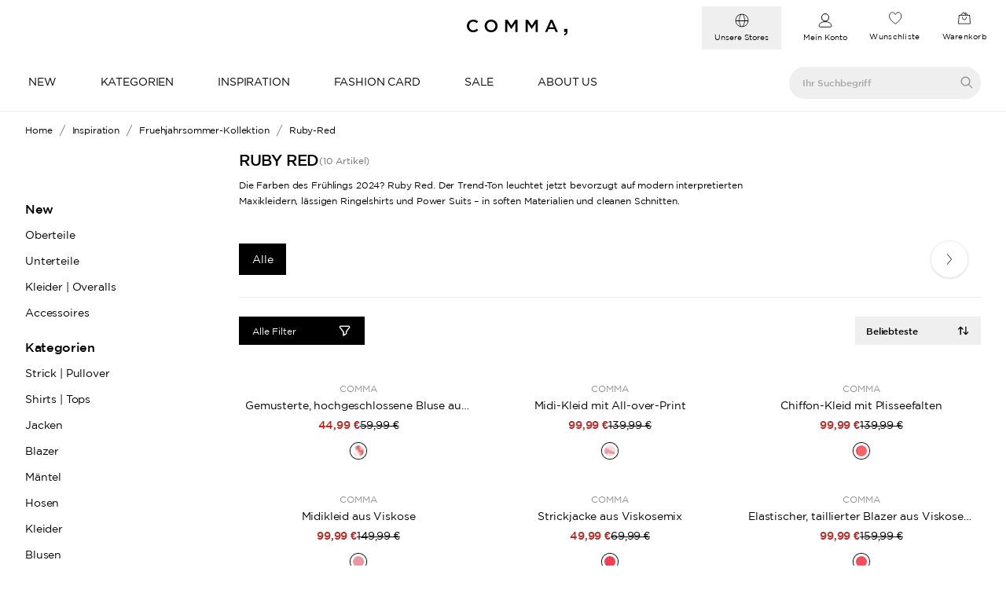

--- FILE ---
content_type: text/html;charset=utf-8
request_url: https://www.comma-store.de/c/inspiration/fruehjahrsommer-kollektion/ruby-red/
body_size: 68830
content:
<!DOCTYPE html><html  style="scroll-behavior:smooth" lang="de"><head><meta charset="utf-8">
<meta name="viewport" content="width=device-width, initial-scale=1">
<title>Styles in Ruby Red</title>
<link rel="preconnect" href="https://media.soliver.com">
<script id="usercentrics-cmp" src="https://web.cmp.usercentrics.eu/ui/loader.js" type="text/javascript" async data-draft="false" data-language="de" data-settings-id="a7eQ8csWoKx7jz" fetchpriority="high" data-hid="usercentrics-cmp"></script>
<link rel="stylesheet" href="/css/custom-fonts.css" media="print" onload="this.media='all'">
<link rel="stylesheet" href="/css/main.css" media="print" onload="this.media='all'">
<style>*,:after,:before{--tw-border-spacing-x:0;--tw-border-spacing-y:0;--tw-translate-x:0;--tw-translate-y:0;--tw-rotate:0;--tw-skew-x:0;--tw-skew-y:0;--tw-scale-x:1;--tw-scale-y:1;--tw-pan-x: ;--tw-pan-y: ;--tw-pinch-zoom: ;--tw-scroll-snap-strictness:proximity;--tw-gradient-from-position: ;--tw-gradient-via-position: ;--tw-gradient-to-position: ;--tw-ordinal: ;--tw-slashed-zero: ;--tw-numeric-figure: ;--tw-numeric-spacing: ;--tw-numeric-fraction: ;--tw-ring-inset: ;--tw-ring-offset-width:0px;--tw-ring-offset-color:#fff;--tw-ring-color:rgba(59,130,246,.5);--tw-ring-offset-shadow:0 0 #0000;--tw-ring-shadow:0 0 #0000;--tw-shadow:0 0 #0000;--tw-shadow-colored:0 0 #0000;--tw-blur: ;--tw-brightness: ;--tw-contrast: ;--tw-grayscale: ;--tw-hue-rotate: ;--tw-invert: ;--tw-saturate: ;--tw-sepia: ;--tw-drop-shadow: ;--tw-backdrop-blur: ;--tw-backdrop-brightness: ;--tw-backdrop-contrast: ;--tw-backdrop-grayscale: ;--tw-backdrop-hue-rotate: ;--tw-backdrop-invert: ;--tw-backdrop-opacity: ;--tw-backdrop-saturate: ;--tw-backdrop-sepia: ;--tw-contain-size: ;--tw-contain-layout: ;--tw-contain-paint: ;--tw-contain-style: }::backdrop{--tw-border-spacing-x:0;--tw-border-spacing-y:0;--tw-translate-x:0;--tw-translate-y:0;--tw-rotate:0;--tw-skew-x:0;--tw-skew-y:0;--tw-scale-x:1;--tw-scale-y:1;--tw-pan-x: ;--tw-pan-y: ;--tw-pinch-zoom: ;--tw-scroll-snap-strictness:proximity;--tw-gradient-from-position: ;--tw-gradient-via-position: ;--tw-gradient-to-position: ;--tw-ordinal: ;--tw-slashed-zero: ;--tw-numeric-figure: ;--tw-numeric-spacing: ;--tw-numeric-fraction: ;--tw-ring-inset: ;--tw-ring-offset-width:0px;--tw-ring-offset-color:#fff;--tw-ring-color:rgba(59,130,246,.5);--tw-ring-offset-shadow:0 0 #0000;--tw-ring-shadow:0 0 #0000;--tw-shadow:0 0 #0000;--tw-shadow-colored:0 0 #0000;--tw-blur: ;--tw-brightness: ;--tw-contrast: ;--tw-grayscale: ;--tw-hue-rotate: ;--tw-invert: ;--tw-saturate: ;--tw-sepia: ;--tw-drop-shadow: ;--tw-backdrop-blur: ;--tw-backdrop-brightness: ;--tw-backdrop-contrast: ;--tw-backdrop-grayscale: ;--tw-backdrop-hue-rotate: ;--tw-backdrop-invert: ;--tw-backdrop-opacity: ;--tw-backdrop-saturate: ;--tw-backdrop-sepia: ;--tw-contain-size: ;--tw-contain-layout: ;--tw-contain-paint: ;--tw-contain-style: }/*! tailwindcss v3.4.13 | MIT License | https://tailwindcss.com*/*,:after,:before{border:0 solid #efefef;box-sizing:border-box}:after,:before{--tw-content:""}:host,html{line-height:1.5;-webkit-text-size-adjust:100%;font-family:Gotham,Helvetica Neue,Helvetica,Arial,Nimbus Sans L,Liberation Sans,sans-serif;font-feature-settings:normal;font-variation-settings:normal;-moz-tab-size:4;-o-tab-size:4;tab-size:4;-webkit-tap-highlight-color:transparent}body{line-height:inherit;margin:0}hr{border-top-width:1px;color:inherit;height:0}abbr:where([title]){-webkit-text-decoration:underline dotted;text-decoration:underline dotted}h1,h2,h3,h4,h5,h6{font-size:inherit;font-weight:inherit}a{color:inherit;text-decoration:inherit}b,strong{font-weight:bolder}code,kbd,pre,samp{font-family:ui-monospace,SFMono-Regular,Menlo,Monaco,Consolas,Liberation Mono,Courier New,monospace;font-feature-settings:normal;font-size:1em;font-variation-settings:normal}small{font-size:80%}sub,sup{font-size:75%;line-height:0;position:relative;vertical-align:baseline}sub{bottom:-.25em}sup{top:-.5em}table{border-collapse:collapse;border-color:inherit;text-indent:0}button,input,optgroup,select,textarea{color:inherit;font-family:inherit;font-feature-settings:inherit;font-size:100%;font-variation-settings:inherit;font-weight:inherit;letter-spacing:inherit;line-height:inherit;margin:0;padding:0}button,select{text-transform:none}button,input:where([type=button]),input:where([type=reset]),input:where([type=submit]){-webkit-appearance:button;background-color:transparent;background-image:none}:-moz-focusring{outline:auto}:-moz-ui-invalid{box-shadow:none}progress{vertical-align:baseline}::-webkit-inner-spin-button,::-webkit-outer-spin-button{height:auto}[type=search]{-webkit-appearance:textfield;outline-offset:-2px}::-webkit-search-decoration{-webkit-appearance:none}::-webkit-file-upload-button{-webkit-appearance:button;font:inherit}summary{display:list-item}blockquote,dd,dl,figure,h1,h2,h3,h4,h5,h6,hr,p,pre{margin:0}fieldset{margin:0}fieldset,legend{padding:0}menu,ol,ul{list-style:none;margin:0;padding:0}dialog{padding:0}textarea{resize:vertical}input::-moz-placeholder,textarea::-moz-placeholder{color:#a8a8a8;opacity:1}input::placeholder,textarea::placeholder{color:#a8a8a8;opacity:1}[role=button],button{cursor:pointer}:disabled{cursor:default}audio,canvas,embed,iframe,img,object,svg,video{display:block;vertical-align:middle}img,video{height:auto;max-width:100%}[hidden]{display:none}:focus-visible{outline-color:#c7d2fe;outline-offset:0;outline-style:solid;--tw-ring-offset-shadow:var(--tw-ring-inset) 0 0 0 var(--tw-ring-offset-width) var(--tw-ring-offset-color);--tw-ring-shadow:var(--tw-ring-inset) 0 0 0 calc(var(--tw-ring-offset-width)) var(--tw-ring-color);box-shadow:var(--tw-ring-offset-shadow),var(--tw-ring-shadow),var(--tw-shadow,0 0 #0000)}html{scrollbar-gutter:stable}*{font-family:Gotham,Helvetica Neue,Helvetica,Arial,Nimbus Sans L,Liberation Sans,sans-serif}body:has(.block-scrolling),body:has(dialog[open]){overflow:hidden}dialog{max-height:100vh;max-width:100vw}.\!container{margin-left:auto!important;margin-right:auto!important;padding-left:1rem!important;padding-right:1rem!important;width:100%!important}.container{margin-left:auto;margin-right:auto;padding-left:1rem;padding-right:1rem;width:100%}@media (min-width:93.75rem){.\!container{max-width:93.75rem!important}.container{max-width:93.75rem}}.prose{color:var(--tw-prose-body);max-width:65ch}.prose :where(p):not(:where([class~=not-prose],[class~=not-prose] *)){margin-bottom:1.25em;margin-top:1.25em}.prose :where([class~=lead]):not(:where([class~=not-prose],[class~=not-prose] *)){color:var(--tw-prose-lead);font-size:1.25em;line-height:1.6;margin-bottom:1.2em;margin-top:1.2em}.prose :where(a):not(:where([class~=not-prose],[class~=not-prose] *)){color:var(--tw-prose-links);font-weight:500;text-decoration:underline}.prose :where(strong):not(:where([class~=not-prose],[class~=not-prose] *)){color:var(--tw-prose-bold);font-weight:600}.prose :where(a strong):not(:where([class~=not-prose],[class~=not-prose] *)){color:inherit}.prose :where(blockquote strong):not(:where([class~=not-prose],[class~=not-prose] *)){color:inherit}.prose :where(thead th strong):not(:where([class~=not-prose],[class~=not-prose] *)){color:inherit}.prose :where(ol):not(:where([class~=not-prose],[class~=not-prose] *)){list-style-type:decimal;margin-bottom:1.25em;margin-top:1.25em;padding-inline-start:1.625em}.prose :where(ol[type=A]):not(:where([class~=not-prose],[class~=not-prose] *)){list-style-type:upper-alpha}.prose :where(ol[type=a]):not(:where([class~=not-prose],[class~=not-prose] *)){list-style-type:lower-alpha}.prose :where(ol[type=A s]):not(:where([class~=not-prose],[class~=not-prose] *)){list-style-type:upper-alpha}.prose :where(ol[type=a s]):not(:where([class~=not-prose],[class~=not-prose] *)){list-style-type:lower-alpha}.prose :where(ol[type=I]):not(:where([class~=not-prose],[class~=not-prose] *)){list-style-type:upper-roman}.prose :where(ol[type=i]):not(:where([class~=not-prose],[class~=not-prose] *)){list-style-type:lower-roman}.prose :where(ol[type=I s]):not(:where([class~=not-prose],[class~=not-prose] *)){list-style-type:upper-roman}.prose :where(ol[type=i s]):not(:where([class~=not-prose],[class~=not-prose] *)){list-style-type:lower-roman}.prose :where(ol[type="1"]):not(:where([class~=not-prose],[class~=not-prose] *)){list-style-type:decimal}.prose :where(ul):not(:where([class~=not-prose],[class~=not-prose] *)){list-style-type:disc;margin-bottom:1.25em;margin-top:1.25em;padding-inline-start:1.625em}.prose :where(ol>li):not(:where([class~=not-prose],[class~=not-prose] *))::marker{color:var(--tw-prose-counters);font-weight:400}.prose :where(ul>li):not(:where([class~=not-prose],[class~=not-prose] *))::marker{color:var(--tw-prose-bullets)}.prose :where(dt):not(:where([class~=not-prose],[class~=not-prose] *)){color:var(--tw-prose-headings);font-weight:600;margin-top:1.25em}.prose :where(hr):not(:where([class~=not-prose],[class~=not-prose] *)){border-color:var(--tw-prose-hr);border-top-width:1px;margin-bottom:3em;margin-top:3em}.prose :where(blockquote):not(:where([class~=not-prose],[class~=not-prose] *)){border-inline-start-color:var(--tw-prose-quote-borders);border-inline-start-width:.25rem;color:var(--tw-prose-quotes);font-style:italic;font-weight:500;margin-bottom:1.6em;margin-top:1.6em;padding-inline-start:1em;quotes:"“""”""‘""’"}.prose :where(blockquote p:first-of-type):not(:where([class~=not-prose],[class~=not-prose] *)):before{content:open-quote}.prose :where(blockquote p:last-of-type):not(:where([class~=not-prose],[class~=not-prose] *)):after{content:close-quote}.prose :where(h1):not(:where([class~=not-prose],[class~=not-prose] *)){color:var(--tw-prose-headings);font-size:2.25em;font-weight:800;line-height:1.1111111;margin-bottom:.8888889em;margin-top:0}.prose :where(h1 strong):not(:where([class~=not-prose],[class~=not-prose] *)){color:inherit;font-weight:900}.prose :where(h2):not(:where([class~=not-prose],[class~=not-prose] *)){color:var(--tw-prose-headings);font-size:1.5em;font-weight:700;line-height:1.3333333;margin-bottom:1em;margin-top:2em}.prose :where(h2 strong):not(:where([class~=not-prose],[class~=not-prose] *)){color:inherit;font-weight:800}.prose :where(h3):not(:where([class~=not-prose],[class~=not-prose] *)){color:var(--tw-prose-headings);font-size:1.25em;font-weight:600;line-height:1.6;margin-bottom:.6em;margin-top:1.6em}.prose :where(h3 strong):not(:where([class~=not-prose],[class~=not-prose] *)){color:inherit;font-weight:700}.prose :where(h4):not(:where([class~=not-prose],[class~=not-prose] *)){color:var(--tw-prose-headings);font-weight:600;line-height:1.5;margin-bottom:.5em;margin-top:1.5em}.prose :where(h4 strong):not(:where([class~=not-prose],[class~=not-prose] *)){color:inherit;font-weight:700}.prose :where(img):not(:where([class~=not-prose],[class~=not-prose] *)){margin-bottom:2em;margin-top:2em}.prose :where(picture):not(:where([class~=not-prose],[class~=not-prose] *)){display:block;margin-bottom:2em;margin-top:2em}.prose :where(video):not(:where([class~=not-prose],[class~=not-prose] *)){margin-bottom:2em;margin-top:2em}.prose :where(kbd):not(:where([class~=not-prose],[class~=not-prose] *)){border-radius:.3125rem;box-shadow:0 0 0 1px rgb(var(--tw-prose-kbd-shadows)/10%),0 3px rgb(var(--tw-prose-kbd-shadows)/10%);color:var(--tw-prose-kbd);font-family:inherit;font-size:.875em;font-weight:500;padding-inline-end:.375em;padding-bottom:.1875em;padding-top:.1875em;padding-inline-start:.375em}.prose :where(code):not(:where([class~=not-prose],[class~=not-prose] *)){color:var(--tw-prose-code);font-size:.875em;font-weight:600}.prose :where(code):not(:where([class~=not-prose],[class~=not-prose] *)):before{content:"`"}.prose :where(code):not(:where([class~=not-prose],[class~=not-prose] *)):after{content:"`"}.prose :where(a code):not(:where([class~=not-prose],[class~=not-prose] *)){color:inherit}.prose :where(h1 code):not(:where([class~=not-prose],[class~=not-prose] *)){color:inherit}.prose :where(h2 code):not(:where([class~=not-prose],[class~=not-prose] *)){color:inherit;font-size:.875em}.prose :where(h3 code):not(:where([class~=not-prose],[class~=not-prose] *)){color:inherit;font-size:.9em}.prose :where(h4 code):not(:where([class~=not-prose],[class~=not-prose] *)){color:inherit}.prose :where(blockquote code):not(:where([class~=not-prose],[class~=not-prose] *)){color:inherit}.prose :where(thead th code):not(:where([class~=not-prose],[class~=not-prose] *)){color:inherit}.prose :where(pre):not(:where([class~=not-prose],[class~=not-prose] *)){background-color:var(--tw-prose-pre-bg);border-radius:.375rem;color:var(--tw-prose-pre-code);font-size:.875em;font-weight:400;line-height:1.7142857;margin-bottom:1.7142857em;margin-top:1.7142857em;overflow-x:auto;padding-inline-end:1.1428571em;padding-bottom:.8571429em;padding-top:.8571429em;padding-inline-start:1.1428571em}.prose :where(pre code):not(:where([class~=not-prose],[class~=not-prose] *)){background-color:transparent;border-radius:0;border-width:0;color:inherit;font-family:inherit;font-size:inherit;font-weight:inherit;line-height:inherit;padding:0}.prose :where(pre code):not(:where([class~=not-prose],[class~=not-prose] *)):before{content:none}.prose :where(pre code):not(:where([class~=not-prose],[class~=not-prose] *)):after{content:none}.prose :where(table):not(:where([class~=not-prose],[class~=not-prose] *)){font-size:.875em;line-height:1.7142857;margin-bottom:2em;margin-top:2em;table-layout:auto;width:100%}.prose :where(thead):not(:where([class~=not-prose],[class~=not-prose] *)){border-bottom-color:var(--tw-prose-th-borders);border-bottom-width:1px}.prose :where(thead th):not(:where([class~=not-prose],[class~=not-prose] *)){color:var(--tw-prose-headings);font-weight:600;padding-inline-end:.5714286em;padding-bottom:.5714286em;padding-inline-start:.5714286em;vertical-align:bottom}.prose :where(tbody tr):not(:where([class~=not-prose],[class~=not-prose] *)){border-bottom-color:var(--tw-prose-td-borders);border-bottom-width:1px}.prose :where(tbody tr:last-child):not(:where([class~=not-prose],[class~=not-prose] *)){border-bottom-width:0}.prose :where(tbody td):not(:where([class~=not-prose],[class~=not-prose] *)){vertical-align:baseline}.prose :where(tfoot):not(:where([class~=not-prose],[class~=not-prose] *)){border-top-color:var(--tw-prose-th-borders);border-top-width:1px}.prose :where(tfoot td):not(:where([class~=not-prose],[class~=not-prose] *)){vertical-align:top}.prose :where(th,td):not(:where([class~=not-prose],[class~=not-prose] *)){text-align:start}.prose :where(figure>*):not(:where([class~=not-prose],[class~=not-prose] *)){margin-bottom:0;margin-top:0}.prose :where(figcaption):not(:where([class~=not-prose],[class~=not-prose] *)){color:var(--tw-prose-captions);font-size:.875em;line-height:1.4285714;margin-top:.8571429em}.prose{--tw-prose-body:#374151;--tw-prose-headings:#111827;--tw-prose-lead:#4b5563;--tw-prose-links:#111827;--tw-prose-bold:#111827;--tw-prose-counters:#6b7280;--tw-prose-bullets:#d1d5db;--tw-prose-hr:#e5e7eb;--tw-prose-quotes:#111827;--tw-prose-quote-borders:#e5e7eb;--tw-prose-captions:#6b7280;--tw-prose-kbd:#111827;--tw-prose-kbd-shadows:17 24 39;--tw-prose-code:#111827;--tw-prose-pre-code:#e5e7eb;--tw-prose-pre-bg:#1f2937;--tw-prose-th-borders:#d1d5db;--tw-prose-td-borders:#e5e7eb;--tw-prose-invert-body:#d1d5db;--tw-prose-invert-headings:#fff;--tw-prose-invert-lead:#9ca3af;--tw-prose-invert-links:#fff;--tw-prose-invert-bold:#fff;--tw-prose-invert-counters:#9ca3af;--tw-prose-invert-bullets:#4b5563;--tw-prose-invert-hr:#374151;--tw-prose-invert-quotes:#f3f4f6;--tw-prose-invert-quote-borders:#374151;--tw-prose-invert-captions:#9ca3af;--tw-prose-invert-kbd:#fff;--tw-prose-invert-kbd-shadows:255 255 255;--tw-prose-invert-code:#fff;--tw-prose-invert-pre-code:#d1d5db;--tw-prose-invert-pre-bg:rgba(0,0,0,.5);--tw-prose-invert-th-borders:#4b5563;--tw-prose-invert-td-borders:#374151;font-size:1rem;line-height:1.75}.prose :where(picture>img):not(:where([class~=not-prose],[class~=not-prose] *)){margin-bottom:0;margin-top:0}.prose :where(li):not(:where([class~=not-prose],[class~=not-prose] *)){margin-bottom:.5em;margin-top:.5em}.prose :where(ol>li):not(:where([class~=not-prose],[class~=not-prose] *)){padding-inline-start:.375em}.prose :where(ul>li):not(:where([class~=not-prose],[class~=not-prose] *)){padding-inline-start:.375em}.prose :where(.prose>ul>li p):not(:where([class~=not-prose],[class~=not-prose] *)){margin-bottom:.75em;margin-top:.75em}.prose :where(.prose>ul>li>p:first-child):not(:where([class~=not-prose],[class~=not-prose] *)){margin-top:1.25em}.prose :where(.prose>ul>li>p:last-child):not(:where([class~=not-prose],[class~=not-prose] *)){margin-bottom:1.25em}.prose :where(.prose>ol>li>p:first-child):not(:where([class~=not-prose],[class~=not-prose] *)){margin-top:1.25em}.prose :where(.prose>ol>li>p:last-child):not(:where([class~=not-prose],[class~=not-prose] *)){margin-bottom:1.25em}.prose :where(ul ul,ul ol,ol ul,ol ol):not(:where([class~=not-prose],[class~=not-prose] *)){margin-bottom:.75em;margin-top:.75em}.prose :where(dl):not(:where([class~=not-prose],[class~=not-prose] *)){margin-bottom:1.25em;margin-top:1.25em}.prose :where(dd):not(:where([class~=not-prose],[class~=not-prose] *)){margin-top:.5em;padding-inline-start:1.625em}.prose :where(hr+*):not(:where([class~=not-prose],[class~=not-prose] *)){margin-top:0}.prose :where(h2+*):not(:where([class~=not-prose],[class~=not-prose] *)){margin-top:0}.prose :where(h3+*):not(:where([class~=not-prose],[class~=not-prose] *)){margin-top:0}.prose :where(h4+*):not(:where([class~=not-prose],[class~=not-prose] *)){margin-top:0}.prose :where(thead th:first-child):not(:where([class~=not-prose],[class~=not-prose] *)){padding-inline-start:0}.prose :where(thead th:last-child):not(:where([class~=not-prose],[class~=not-prose] *)){padding-inline-end:0}.prose :where(tbody td,tfoot td):not(:where([class~=not-prose],[class~=not-prose] *)){padding-inline-end:.5714286em;padding-bottom:.5714286em;padding-top:.5714286em;padding-inline-start:.5714286em}.prose :where(tbody td:first-child,tfoot td:first-child):not(:where([class~=not-prose],[class~=not-prose] *)){padding-inline-start:0}.prose :where(tbody td:last-child,tfoot td:last-child):not(:where([class~=not-prose],[class~=not-prose] *)){padding-inline-end:0}.prose :where(figure):not(:where([class~=not-prose],[class~=not-prose] *)){margin-bottom:2em;margin-top:2em}.prose :where(.prose>:first-child):not(:where([class~=not-prose],[class~=not-prose] *)){margin-top:0}.prose :where(.prose>:last-child):not(:where([class~=not-prose],[class~=not-prose] *)){margin-bottom:0}.prose-sm{font-size:.875rem;line-height:1.7142857}.prose-sm :where(p):not(:where([class~=not-prose],[class~=not-prose] *)){margin-bottom:1.1428571em;margin-top:1.1428571em}.prose-sm :where([class~=lead]):not(:where([class~=not-prose],[class~=not-prose] *)){font-size:1.2857143em;line-height:1.5555556;margin-bottom:.8888889em;margin-top:.8888889em}.prose-sm :where(blockquote):not(:where([class~=not-prose],[class~=not-prose] *)){margin-bottom:1.3333333em;margin-top:1.3333333em;padding-inline-start:1.1111111em}.prose-sm :where(h1):not(:where([class~=not-prose],[class~=not-prose] *)){font-size:2.1428571em;line-height:1.2;margin-bottom:.8em;margin-top:0}.prose-sm :where(h2):not(:where([class~=not-prose],[class~=not-prose] *)){font-size:1.4285714em;line-height:1.4;margin-bottom:.8em;margin-top:1.6em}.prose-sm :where(h3):not(:where([class~=not-prose],[class~=not-prose] *)){font-size:1.2857143em;line-height:1.5555556;margin-bottom:.4444444em;margin-top:1.5555556em}.prose-sm :where(h4):not(:where([class~=not-prose],[class~=not-prose] *)){line-height:1.4285714;margin-bottom:.5714286em;margin-top:1.4285714em}.prose-sm :where(img):not(:where([class~=not-prose],[class~=not-prose] *)){margin-bottom:1.7142857em;margin-top:1.7142857em}.prose-sm :where(picture):not(:where([class~=not-prose],[class~=not-prose] *)){margin-bottom:1.7142857em;margin-top:1.7142857em}.prose-sm :where(picture>img):not(:where([class~=not-prose],[class~=not-prose] *)){margin-bottom:0;margin-top:0}.prose-sm :where(video):not(:where([class~=not-prose],[class~=not-prose] *)){margin-bottom:1.7142857em;margin-top:1.7142857em}.prose-sm :where(kbd):not(:where([class~=not-prose],[class~=not-prose] *)){border-radius:.3125rem;font-size:.8571429em;padding-inline-end:.3571429em;padding-bottom:.1428571em;padding-top:.1428571em;padding-inline-start:.3571429em}.prose-sm :where(code):not(:where([class~=not-prose],[class~=not-prose] *)){font-size:.8571429em}.prose-sm :where(h2 code):not(:where([class~=not-prose],[class~=not-prose] *)){font-size:.9em}.prose-sm :where(h3 code):not(:where([class~=not-prose],[class~=not-prose] *)){font-size:.8888889em}.prose-sm :where(pre):not(:where([class~=not-prose],[class~=not-prose] *)){border-radius:.25rem;font-size:.8571429em;line-height:1.6666667;margin-bottom:1.6666667em;margin-top:1.6666667em;padding-inline-end:1em;padding-bottom:.6666667em;padding-top:.6666667em;padding-inline-start:1em}.prose-sm :where(ol):not(:where([class~=not-prose],[class~=not-prose] *)){margin-bottom:1.1428571em;margin-top:1.1428571em;padding-inline-start:1.5714286em}.prose-sm :where(ul):not(:where([class~=not-prose],[class~=not-prose] *)){margin-bottom:1.1428571em;margin-top:1.1428571em;padding-inline-start:1.5714286em}.prose-sm :where(li):not(:where([class~=not-prose],[class~=not-prose] *)){margin-bottom:.2857143em;margin-top:.2857143em}.prose-sm :where(ol>li):not(:where([class~=not-prose],[class~=not-prose] *)){padding-inline-start:.4285714em}.prose-sm :where(ul>li):not(:where([class~=not-prose],[class~=not-prose] *)){padding-inline-start:.4285714em}.prose-sm :where(.prose-sm>ul>li p):not(:where([class~=not-prose],[class~=not-prose] *)){margin-bottom:.5714286em;margin-top:.5714286em}.prose-sm :where(.prose-sm>ul>li>p:first-child):not(:where([class~=not-prose],[class~=not-prose] *)){margin-top:1.1428571em}.prose-sm :where(.prose-sm>ul>li>p:last-child):not(:where([class~=not-prose],[class~=not-prose] *)){margin-bottom:1.1428571em}.prose-sm :where(.prose-sm>ol>li>p:first-child):not(:where([class~=not-prose],[class~=not-prose] *)){margin-top:1.1428571em}.prose-sm :where(.prose-sm>ol>li>p:last-child):not(:where([class~=not-prose],[class~=not-prose] *)){margin-bottom:1.1428571em}.prose-sm :where(ul ul,ul ol,ol ul,ol ol):not(:where([class~=not-prose],[class~=not-prose] *)){margin-bottom:.5714286em;margin-top:.5714286em}.prose-sm :where(dl):not(:where([class~=not-prose],[class~=not-prose] *)){margin-bottom:1.1428571em;margin-top:1.1428571em}.prose-sm :where(dt):not(:where([class~=not-prose],[class~=not-prose] *)){margin-top:1.1428571em}.prose-sm :where(dd):not(:where([class~=not-prose],[class~=not-prose] *)){margin-top:.2857143em;padding-inline-start:1.5714286em}.prose-sm :where(hr):not(:where([class~=not-prose],[class~=not-prose] *)){margin-bottom:2.8571429em;margin-top:2.8571429em}.prose-sm :where(hr+*):not(:where([class~=not-prose],[class~=not-prose] *)){margin-top:0}.prose-sm :where(h2+*):not(:where([class~=not-prose],[class~=not-prose] *)){margin-top:0}.prose-sm :where(h3+*):not(:where([class~=not-prose],[class~=not-prose] *)){margin-top:0}.prose-sm :where(h4+*):not(:where([class~=not-prose],[class~=not-prose] *)){margin-top:0}.prose-sm :where(table):not(:where([class~=not-prose],[class~=not-prose] *)){font-size:.8571429em;line-height:1.5}.prose-sm :where(thead th):not(:where([class~=not-prose],[class~=not-prose] *)){padding-inline-end:1em;padding-bottom:.6666667em;padding-inline-start:1em}.prose-sm :where(thead th:first-child):not(:where([class~=not-prose],[class~=not-prose] *)){padding-inline-start:0}.prose-sm :where(thead th:last-child):not(:where([class~=not-prose],[class~=not-prose] *)){padding-inline-end:0}.prose-sm :where(tbody td,tfoot td):not(:where([class~=not-prose],[class~=not-prose] *)){padding-inline-end:1em;padding-bottom:.6666667em;padding-top:.6666667em;padding-inline-start:1em}.prose-sm :where(tbody td:first-child,tfoot td:first-child):not(:where([class~=not-prose],[class~=not-prose] *)){padding-inline-start:0}.prose-sm :where(tbody td:last-child,tfoot td:last-child):not(:where([class~=not-prose],[class~=not-prose] *)){padding-inline-end:0}.prose-sm :where(figure):not(:where([class~=not-prose],[class~=not-prose] *)){margin-bottom:1.7142857em;margin-top:1.7142857em}.prose-sm :where(figure>*):not(:where([class~=not-prose],[class~=not-prose] *)){margin-bottom:0;margin-top:0}.prose-sm :where(figcaption):not(:where([class~=not-prose],[class~=not-prose] *)){font-size:.8571429em;line-height:1.3333333;margin-top:.6666667em}.prose-sm :where(.prose-sm>:first-child):not(:where([class~=not-prose],[class~=not-prose] *)){margin-top:0}.prose-sm :where(.prose-sm>:last-child):not(:where([class~=not-prose],[class~=not-prose] *)){margin-bottom:0}.sr-only{height:1px;margin:-1px;overflow:hidden;padding:0;position:absolute;width:1px;clip:rect(0,0,0,0);border-width:0;white-space:nowrap}.pointer-events-none{pointer-events:none}.pointer-events-auto{pointer-events:auto}.\!visible{visibility:visible!important}.visible{visibility:visible}.invisible{visibility:hidden}.static{position:static}.fixed{position:fixed}.\!absolute{position:absolute!important}.absolute{position:absolute}.relative{position:relative}.sticky{position:sticky}.inset-0{inset:0}.inset-x-0{left:0;right:0}.inset-y-2\.5{bottom:.625rem;top:.625rem}.\!bottom-0{bottom:0!important}.\!bottom-14{bottom:3.5rem!important}.\!left-0{left:0!important}.\!top-1\/2{top:50%!important}.-bottom-0\.5{bottom:-.125rem}.-bottom-3{bottom:-.75rem}.-left-2{left:-.5rem}.-left-6{left:-1.5rem}.-right-1{right:-.25rem}.-right-2{right:-.5rem}.-right-6{right:-1.5rem}.-top-1{top:-.25rem}.bottom-0{bottom:0}.bottom-1{bottom:.25rem}.bottom-1\/2{bottom:50%}.bottom-2{bottom:.5rem}.bottom-3{bottom:.75rem}.bottom-4{bottom:1rem}.bottom-8{bottom:2rem}.left-0{left:0}.left-0\.5{left:.125rem}.left-1\/2{left:50%}.left-2{left:.5rem}.left-3{left:.75rem}.left-4{left:1rem}.left-6{left:1.5rem}.left-auto{left:auto}.left-full{left:100%}.right-0{right:0}.right-1\.5{right:.375rem}.right-2{right:.5rem}.right-2\.5{right:.625rem}.right-3{right:.75rem}.right-4{right:1rem}.right-5{right:1.25rem}.right-6{right:1.5rem}.right-\[50\%\]{right:50%}.top-0{top:0}.top-0\.5{top:.125rem}.top-1{top:.25rem}.top-1\/2{top:50%}.top-1\/3{top:33.333333%}.top-12{top:3rem}.top-2{top:.5rem}.top-2\.5{top:.625rem}.top-20{top:5rem}.top-3{top:.75rem}.top-4{top:1rem}.top-6{top:1.5rem}.top-\[3\.25rem\]{top:3.25rem}.top-\[40\%\]{top:40%}.top-\[45\%\]{top:45%}.-z-10{z-index:-10}.z-0{z-index:0}.z-10{z-index:10}.z-100{z-index:100}.z-110{z-index:110}.z-20{z-index:20}.z-30{z-index:30}.z-50{z-index:50}.z-60{z-index:60}.z-70{z-index:70}.z-80{z-index:90}.z-\[105\]{z-index:105}.z-\[4\]{z-index:4}.z-\[65\]{z-index:65}.order-1{order:1}.col-span-1{grid-column:span 1/span 1}.col-span-12{grid-column:span 12/span 12}.col-span-2{grid-column:span 2/span 2}.col-span-6{grid-column:span 6/span 6}.col-span-full{grid-column:1/-1}.col-start-1{grid-column-start:1}.col-end-1{grid-column-end:1}.row-auto{grid-row:auto}.row-span-full{grid-row:1/-1}.row-start-1{grid-row-start:1}.row-end-1{grid-row-end:1}.\!m-0{margin:0!important}.-m-2{margin:-.5rem}.m-0{margin:0}.m-0\.5{margin:.125rem}.m-1{margin:.25rem}.m-3{margin:.75rem}.m-auto{margin:auto}.\!my-0{margin-bottom:0!important;margin-top:0!important}.-mx-5{margin-left:-1.25rem;margin-right:-1.25rem}.mx-0{margin-left:0;margin-right:0}.mx-0\.5{margin-left:.125rem;margin-right:.125rem}.mx-1{margin-left:.25rem;margin-right:.25rem}.mx-1\.5{margin-left:.375rem;margin-right:.375rem}.mx-2{margin-left:.5rem;margin-right:.5rem}.mx-4{margin-left:1rem;margin-right:1rem}.mx-\[\.125rem\]{margin-left:.125rem;margin-right:.125rem}.mx-auto{margin-left:auto;margin-right:auto}.my-0{margin-bottom:0;margin-top:0}.my-1{margin-bottom:.25rem;margin-top:.25rem}.my-10{margin-bottom:2.5rem;margin-top:2.5rem}.my-2{margin-bottom:.5rem;margin-top:.5rem}.my-2\.5{margin-bottom:.625rem;margin-top:.625rem}.my-3{margin-bottom:.75rem;margin-top:.75rem}.my-4{margin-bottom:1rem;margin-top:1rem}.my-5{margin-bottom:1.25rem;margin-top:1.25rem}.my-6{margin-bottom:1.5rem;margin-top:1.5rem}.my-8{margin-bottom:2rem;margin-top:2rem}.my-auto{margin-bottom:auto;margin-top:auto}.\!mb-0{margin-bottom:0!important}.\!mt-0{margin-top:0!important}.\!mt-1{margin-top:.25rem!important}.\!mt-10{margin-top:2.5rem!important}.-ml-1{margin-left:-.25rem}.-mr-2{margin-right:-.5rem}.-mt-0\.5{margin-top:-.125rem}.-mt-10{margin-top:-2.5rem}.mb-0{margin-bottom:0}.mb-0\.5{margin-bottom:.125rem}.mb-1{margin-bottom:.25rem}.mb-1\.5{margin-bottom:.375rem}.mb-10{margin-bottom:2.5rem}.mb-2{margin-bottom:.5rem}.mb-2\.5{margin-bottom:.625rem}.mb-20{margin-bottom:5rem}.mb-3{margin-bottom:.75rem}.mb-4{margin-bottom:1rem}.mb-40{margin-bottom:10rem}.mb-5{margin-bottom:1.25rem}.mb-6{margin-bottom:1.5rem}.mb-7{margin-bottom:1.75rem}.mb-8{margin-bottom:2rem}.mb-\[\.125rem\]{margin-bottom:.125rem}.mb-\[22px\]{margin-bottom:22px}.mb-auto{margin-bottom:auto}.ml-0{margin-left:0}.ml-1{margin-left:.25rem}.ml-1\.5{margin-left:.375rem}.ml-2{margin-left:.5rem}.ml-2\.5{margin-left:.625rem}.ml-3{margin-left:.75rem}.ml-4{margin-left:1rem}.ml-5{margin-left:1.25rem}.ml-8{margin-left:2rem}.ml-auto{margin-left:auto}.mr-0{margin-right:0}.mr-0\.5{margin-right:.125rem}.mr-1{margin-right:.25rem}.mr-1\.5{margin-right:.375rem}.mr-2{margin-right:.5rem}.mr-2\.5{margin-right:.625rem}.mr-3{margin-right:.75rem}.mr-4{margin-right:1rem}.mr-5{margin-right:1.25rem}.mr-auto{margin-right:auto}.mt-0\.5{margin-top:.125rem}.mt-1{margin-top:.25rem}.mt-1\.5{margin-top:.375rem}.mt-10{margin-top:2.5rem}.mt-12{margin-top:3rem}.mt-14{margin-top:3.5rem}.mt-16{margin-top:4rem}.mt-2{margin-top:.5rem}.mt-20{margin-top:5rem}.mt-24{margin-top:6rem}.mt-28{margin-top:7rem}.mt-3{margin-top:.75rem}.mt-3\.5{margin-top:.875rem}.mt-4{margin-top:1rem}.mt-5{margin-top:1.25rem}.mt-6{margin-top:1.5rem}.mt-7{margin-top:1.75rem}.mt-8{margin-top:2rem}.mt-\[-2\.875rem\]{margin-top:-2.875rem}.mt-\[-2px\]{margin-top:-2px}.mt-\[20px\]{margin-top:20px}.mt-auto{margin-top:auto}.mt-px{margin-top:1px}.box-border{box-sizing:border-box}.box-content{box-sizing:content-box}.\!block{display:block!important}.block{display:block}.\!inline-block{display:inline-block!important}.inline-block{display:inline-block}.inline{display:inline}.flex{display:flex}.inline-flex{display:inline-flex}.table{display:table}.table-cell{display:table-cell}.table-row{display:table-row}.grid{display:grid}.hidden{display:none}.aspect-3\/4{aspect-ratio:3/4}.aspect-4\/3{aspect-ratio:4/3}.aspect-5\/7{aspect-ratio:5/7}.aspect-7\/5{aspect-ratio:7/5}.aspect-9\/16{aspect-ratio:9/16}.aspect-9\/4{aspect-ratio:9/4}.aspect-\[5\/7\]{aspect-ratio:5/7}.aspect-auto{aspect-ratio:auto}.aspect-square{aspect-ratio:1/1}.aspect-video{aspect-ratio:16/9}.\!size-13{height:52px!important;width:52px!important}.\!size-5{height:1.25rem!important;width:1.25rem!important}.\!size-6{height:1.5rem!important;width:1.5rem!important}.\!size-9{height:2.25rem!important;width:2.25rem!important}.\!size-\[14px\]{height:14px!important;width:14px!important}.\!size-auto{height:auto!important;width:auto!important}.size-0{height:0;width:0}.size-10{height:2.5rem;width:2.5rem}.size-11{height:2.75rem;width:2.75rem}.size-12{height:3rem;width:3rem}.size-2{height:.5rem;width:.5rem}.size-2\.5{height:.625rem;width:.625rem}.size-20{height:5rem;width:5rem}.size-24{height:6rem;width:6rem}.size-3{height:.75rem;width:.75rem}.size-3\.5{height:.875rem;width:.875rem}.size-4{height:1rem;width:1rem}.size-5{height:1.25rem;width:1.25rem}.size-6{height:1.5rem;width:1.5rem}.size-8{height:2rem;width:2rem}.size-9{height:2.25rem;width:2.25rem}.size-full{height:100%;width:100%}.\!h-0{height:0!important}.\!h-10{height:2.5rem!important}.\!h-5{height:1.25rem!important}.\!h-6{height:1.5rem!important}.\!h-\[18px\]{height:18px!important}.h-0{height:0}.h-0\.5{height:.125rem}.h-1{height:.25rem}.h-1\.5{height:.375rem}.h-10{height:2.5rem}.h-12{height:3rem}.h-13{height:52px}.h-14{height:3.5rem}.h-16{height:4rem}.h-2{height:.5rem}.h-2\.5{height:.625rem}.h-20{height:5rem}.h-3{height:.75rem}.h-4{height:1rem}.h-40{height:10rem}.h-44{height:11rem}.h-6{height:1.5rem}.h-7{height:1.75rem}.h-8{height:2rem}.h-9{height:2.25rem}.h-96{height:24rem}.h-\[1\.125rem\]{height:1.125rem}.h-\[1\.875rem\]{height:1.875rem}.h-\[18px\]{height:18px}.h-\[230px\]{height:230px}.h-\[3\.25rem\]{height:3.25rem}.h-\[50px\]{height:50px}.h-\[71px\]{height:71px}.h-\[800px\]{height:800px}.h-\[84px\]{height:84px}.h-\[86px\]{height:86px}.h-\[90\%\]{height:90%}.h-\[99px\]{height:99px}.h-\[calc\(100vh-220px\)\]{height:calc(100vh - 220px)}.h-auto{height:auto}.h-dvh{height:100dvh}.h-fit{height:-moz-fit-content;height:fit-content}.h-full{height:100%}.h-px{height:1px}.h-screen{height:100vh}.max-h-32{max-height:8rem}.max-h-8{max-height:2rem}.max-h-80{max-height:20rem}.max-h-\[330px\]{max-height:330px}.max-h-\[calc\(100\%-250px\)\]{max-height:calc(100% - 250px)}.max-h-fit{max-height:-moz-fit-content;max-height:fit-content}.max-h-full{max-height:100%}.max-h-lg{max-height:32rem}.max-h-max{max-height:-moz-max-content;max-height:max-content}.max-h-md{max-height:28rem}.max-h-xs{max-height:20rem}.min-h-10{min-height:2.5rem}.min-h-12{min-height:3rem}.min-h-64{min-height:16rem}.min-h-80{min-height:20rem}.min-h-96{min-height:24rem}.min-h-\[1\.875rem\]{min-height:1.875rem}.min-h-\[320px\]{min-height:320px}.min-h-\[65vh\]{min-height:65vh}.min-h-\[85vh\]{min-height:85vh}.min-h-full{min-height:100%}.min-h-screen{min-height:100vh}.\!w-3\.5{width:.875rem!important}.\!w-32{width:8rem!important}.\!w-56{width:14rem!important}.\!w-\[200px\]{width:200px!important}.\!w-\[298px\]{width:298px!important}.\!w-fit{width:-moz-fit-content!important;width:fit-content!important}.\!w-full{width:100%!important}.w-1\/2{width:50%}.w-1\/3{width:33.333333%}.w-10{width:2.5rem}.w-11{width:2.75rem}.w-12{width:3rem}.w-13{width:52px}.w-14{width:3.5rem}.w-2{width:.5rem}.w-2\/3{width:66.666667%}.w-20{width:5rem}.w-24{width:6rem}.w-28{width:7rem}.w-32{width:8rem}.w-4{width:1rem}.w-4\/5{width:80%}.w-40{width:10rem}.w-48{width:12rem}.w-5{width:1.25rem}.w-6{width:1.5rem}.w-64{width:16rem}.w-7{width:1.75rem}.w-72{width:18rem}.w-8{width:2rem}.w-80{width:20rem}.w-9{width:2.25rem}.w-96{width:24rem}.w-\[100px\]{width:100px}.w-\[128px\]{width:128px}.w-\[14px\]{width:14px}.w-\[18px\]{width:18px}.w-\[19\.5rem\]{width:19.5rem}.w-\[480px\]{width:480px}.w-\[60px\]{width:60px}.w-auto{width:auto}.w-fit{width:-moz-fit-content;width:fit-content}.w-full{width:100%}.w-max{width:-moz-max-content;width:max-content}.w-min{width:-moz-min-content;width:min-content}.w-px{width:1px}.\!min-w-16{min-width:4rem!important}.min-w-20{min-width:5rem}.min-w-28{min-width:7rem}.min-w-4{min-width:1rem}.min-w-48{min-width:12rem}.min-w-\[180px\]{min-width:180px}.min-w-\[2ch\]{min-width:2ch}.min-w-fit{min-width:-moz-fit-content;min-width:fit-content}.min-w-full{min-width:100%}.min-w-max{min-width:-moz-max-content;min-width:max-content}.min-w-xs{min-width:20rem}.\!max-w-6{max-width:1.5rem!important}.\!max-w-\[12\.5rem\]{max-width:12.5rem!important}.\!max-w-full{max-width:100%!important}.max-w-20{max-width:5rem}.max-w-2xl{max-width:42rem}.max-w-3xl{max-width:48rem}.max-w-4xl{max-width:56rem}.max-w-52{max-width:13rem}.max-w-5xl{max-width:64rem}.max-w-64{max-width:16rem}.max-w-6xl{max-width:72rem}.max-w-7xl{max-width:80rem}.max-w-\[100vw\]{max-width:100vw}.max-w-\[12\.875rem\]{max-width:12.875rem}.max-w-\[23rem\]{max-width:23rem}.max-w-\[29\.75rem\]{max-width:29.75rem}.max-w-\[33\.75rem\]{max-width:33.75rem}.max-w-\[3ch\]{max-width:3ch}.max-w-\[6\.5rem\]{max-width:6.5rem}.max-w-\[65\%\]{max-width:65%}.max-w-\[80\%\]{max-width:80%}.max-w-\[92\%\]{max-width:92%}.max-w-\[960px\]{max-width:960px}.max-w-\[calc\(100\%-1\.875rem\)\]{max-width:calc(100% - 1.875rem)}.max-w-fit{max-width:-moz-fit-content;max-width:fit-content}.max-w-full{max-width:100%}.max-w-lg{max-width:32rem}.max-w-md{max-width:28rem}.max-w-screen-2xl{max-width:1440px}.max-w-sm{max-width:24rem}.max-w-xl{max-width:36rem}.max-w-xs{max-width:20rem}.flex-1{flex:1 1 0%}.flex-initial{flex:0 1 auto}.flex-none{flex:none}.shrink-0{flex-shrink:0}.grow{flex-grow:1}.basis-1\/2{flex-basis:50%}.-translate-x-1\/2{--tw-translate-x:-50%}.-translate-x-1\/2,.-translate-x-full{transform:translate(var(--tw-translate-x),var(--tw-translate-y)) rotate(var(--tw-rotate)) skew(var(--tw-skew-x)) skewY(var(--tw-skew-y)) scaleX(var(--tw-scale-x)) scaleY(var(--tw-scale-y))}.-translate-x-full{--tw-translate-x:-100%}.-translate-y-1\/2{--tw-translate-y:-50%}.-translate-y-14,.-translate-y-1\/2{transform:translate(var(--tw-translate-x),var(--tw-translate-y)) rotate(var(--tw-rotate)) skew(var(--tw-skew-x)) skewY(var(--tw-skew-y)) scaleX(var(--tw-scale-x)) scaleY(var(--tw-scale-y))}.-translate-y-14{--tw-translate-y:-3.5rem}.-translate-y-4{--tw-translate-y:-1rem}.-translate-y-4,.-translate-y-8{transform:translate(var(--tw-translate-x),var(--tw-translate-y)) rotate(var(--tw-rotate)) skew(var(--tw-skew-x)) skewY(var(--tw-skew-y)) scaleX(var(--tw-scale-x)) scaleY(var(--tw-scale-y))}.-translate-y-8{--tw-translate-y:-2rem}.-translate-y-full{--tw-translate-y:-100%}.-translate-y-full,.translate-x-0{transform:translate(var(--tw-translate-x),var(--tw-translate-y)) rotate(var(--tw-rotate)) skew(var(--tw-skew-x)) skewY(var(--tw-skew-y)) scaleX(var(--tw-scale-x)) scaleY(var(--tw-scale-y))}.translate-x-0{--tw-translate-x:0px}.translate-x-1{--tw-translate-x:.25rem}.translate-x-1,.translate-x-\[-10px\]{transform:translate(var(--tw-translate-x),var(--tw-translate-y)) rotate(var(--tw-rotate)) skew(var(--tw-skew-x)) skewY(var(--tw-skew-y)) scaleX(var(--tw-scale-x)) scaleY(var(--tw-scale-y))}.translate-x-\[-10px\]{--tw-translate-x:-10px}.translate-x-full{--tw-translate-x:100%}.translate-x-full,.translate-y-0{transform:translate(var(--tw-translate-x),var(--tw-translate-y)) rotate(var(--tw-rotate)) skew(var(--tw-skew-x)) skewY(var(--tw-skew-y)) scaleX(var(--tw-scale-x)) scaleY(var(--tw-scale-y))}.translate-y-0{--tw-translate-y:0px}.translate-y-1\/2{--tw-translate-y:50%}.translate-y-1\/2,.translate-y-2{transform:translate(var(--tw-translate-x),var(--tw-translate-y)) rotate(var(--tw-rotate)) skew(var(--tw-skew-x)) skewY(var(--tw-skew-y)) scaleX(var(--tw-scale-x)) scaleY(var(--tw-scale-y))}.translate-y-2{--tw-translate-y:.5rem}.translate-y-4{--tw-translate-y:1rem}.translate-y-4,.translate-y-8{transform:translate(var(--tw-translate-x),var(--tw-translate-y)) rotate(var(--tw-rotate)) skew(var(--tw-skew-x)) skewY(var(--tw-skew-y)) scaleX(var(--tw-scale-x)) scaleY(var(--tw-scale-y))}.translate-y-8{--tw-translate-y:2rem}.translate-y-\[-10px\]{--tw-translate-y:-10px}.translate-y-\[-10px\],.translate-y-\[-3\.25rem\]{transform:translate(var(--tw-translate-x),var(--tw-translate-y)) rotate(var(--tw-rotate)) skew(var(--tw-skew-x)) skewY(var(--tw-skew-y)) scaleX(var(--tw-scale-x)) scaleY(var(--tw-scale-y))}.translate-y-\[-3\.25rem\]{--tw-translate-y:-3.25rem}.translate-y-full{--tw-translate-y:100%}.-rotate-180,.translate-y-full{transform:translate(var(--tw-translate-x),var(--tw-translate-y)) rotate(var(--tw-rotate)) skew(var(--tw-skew-x)) skewY(var(--tw-skew-y)) scaleX(var(--tw-scale-x)) scaleY(var(--tw-scale-y))}.-rotate-180{--tw-rotate:-180deg}.rotate-0{--tw-rotate:0deg}.rotate-0,.rotate-180{transform:translate(var(--tw-translate-x),var(--tw-translate-y)) rotate(var(--tw-rotate)) skew(var(--tw-skew-x)) skewY(var(--tw-skew-y)) scaleX(var(--tw-scale-x)) scaleY(var(--tw-scale-y))}.rotate-180{--tw-rotate:180deg}.rotate-90{--tw-rotate:90deg}.rotate-90,.rotate-\[25deg\]{transform:translate(var(--tw-translate-x),var(--tw-translate-y)) rotate(var(--tw-rotate)) skew(var(--tw-skew-x)) skewY(var(--tw-skew-y)) scaleX(var(--tw-scale-x)) scaleY(var(--tw-scale-y))}.rotate-\[25deg\]{--tw-rotate:25deg}.\!scale-150{--tw-scale-x:1.5!important;--tw-scale-y:1.5!important;transform:translate(var(--tw-translate-x),var(--tw-translate-y)) rotate(var(--tw-rotate)) skew(var(--tw-skew-x)) skewY(var(--tw-skew-y)) scaleX(var(--tw-scale-x)) scaleY(var(--tw-scale-y))!important}.transform{transform:translate(var(--tw-translate-x),var(--tw-translate-y)) rotate(var(--tw-rotate)) skew(var(--tw-skew-x)) skewY(var(--tw-skew-y)) scaleX(var(--tw-scale-x)) scaleY(var(--tw-scale-y))}@keyframes flash{0%,to{opacity:1}50%{opacity:0}}.animate-flash{animation:flash .75s infinite}.animate-pulse{animation:pulse 2s cubic-bezier(.4,0,.6,1) infinite}.\!cursor-pointer{cursor:pointer!important}.cursor-default{cursor:default}.cursor-not-allowed{cursor:not-allowed}.cursor-pointer{cursor:pointer}.cursor-text{cursor:text}.cursor-zoom-in{cursor:zoom-in}.cursor-zoom-out{cursor:zoom-out}.select-none{-webkit-user-select:none;-moz-user-select:none;user-select:none}.resize{resize:both}.snap-x{scroll-snap-type:x var(--tw-scroll-snap-strictness)}.snap-y{scroll-snap-type:y var(--tw-scroll-snap-strictness)}.snap-mandatory{--tw-scroll-snap-strictness:mandatory}.snap-start{scroll-snap-align:start}.snap-always{scroll-snap-stop:always}.scroll-mt-8{scroll-margin-top:2rem}.list-none{list-style-type:none}.\!appearance-none{-webkit-appearance:none!important;-moz-appearance:none!important;appearance:none!important}.appearance-none{-webkit-appearance:none;-moz-appearance:none;appearance:none}.break-before-right{-moz-column-break-before:right;break-before:right}.auto-cols-fr{grid-auto-columns:minmax(0,1fr)}.grid-cols-1{grid-template-columns:repeat(1,minmax(0,1fr))}.grid-cols-12{grid-template-columns:repeat(12,minmax(0,1fr))}.grid-cols-2{grid-template-columns:repeat(2,minmax(0,1fr))}.grid-cols-3{grid-template-columns:repeat(3,minmax(0,1fr))}.grid-cols-4{grid-template-columns:repeat(4,minmax(0,1fr))}.grid-cols-6{grid-template-columns:repeat(6,minmax(0,1fr))}.grid-cols-\[fit-content\(100\%\)_minmax\(auto\,_528px\)\]{grid-template-columns:fit-content(100%) minmax(auto,528px)}.grid-rows-1{grid-template-rows:repeat(1,minmax(0,1fr))}.grid-rows-2{grid-template-rows:repeat(2,minmax(0,1fr))}.grid-rows-3{grid-template-rows:repeat(3,minmax(0,1fr))}.grid-rows-4{grid-template-rows:repeat(4,minmax(0,1fr))}.grid-rows-\[fit-content\(0\)\]{grid-template-rows:fit-content(0)}.flex-row{flex-direction:row}.flex-row-reverse{flex-direction:row-reverse}.flex-col{flex-direction:column}.flex-col-reverse{flex-direction:column-reverse}.flex-wrap{flex-wrap:wrap}.flex-nowrap{flex-wrap:nowrap}.\!items-start{align-items:flex-start!important}.items-start{align-items:flex-start}.items-end{align-items:flex-end}.\!items-center{align-items:center!important}.items-center{align-items:center}.items-baseline{align-items:baseline}.items-stretch{align-items:stretch}.\!justify-normal{justify-content:normal!important}.\!justify-start{justify-content:flex-start!important}.justify-start{justify-content:flex-start}.justify-end{justify-content:flex-end}.\!justify-center{justify-content:center!important}.justify-center{justify-content:center}.\!justify-between{justify-content:space-between!important}.justify-between{justify-content:space-between}.justify-evenly{justify-content:space-evenly}.justify-stretch{justify-content:stretch}.justify-items-start{justify-items:start}.\!gap-0{gap:0!important}.gap-0{gap:0}.gap-0\.5{gap:.125rem}.gap-1{gap:.25rem}.gap-1\.5{gap:.375rem}.gap-10{gap:2.5rem}.gap-2{gap:.5rem}.gap-2\.5{gap:.625rem}.gap-3{gap:.75rem}.gap-3\.5{gap:.875rem}.gap-4{gap:1rem}.gap-5{gap:1.25rem}.gap-6{gap:1.5rem}.gap-7{gap:1.75rem}.gap-8{gap:2rem}.gap-\[\.625rem\]{gap:.625rem}.gap-x-4{-moz-column-gap:1rem;column-gap:1rem}.gap-x-5{-moz-column-gap:1.25rem;column-gap:1.25rem}.gap-x-\[0\.75ch\]{-moz-column-gap:.75ch;column-gap:.75ch}.gap-y-1{row-gap:.25rem}.gap-y-2{row-gap:.5rem}.gap-y-\[\.125rem\]{row-gap:.125rem}.space-x-1>:not([hidden])~:not([hidden]){--tw-space-x-reverse:0;margin-left:calc(.25rem*(1 - var(--tw-space-x-reverse)));margin-right:calc(.25rem*var(--tw-space-x-reverse))}.space-x-2>:not([hidden])~:not([hidden]){--tw-space-x-reverse:0;margin-left:calc(.5rem*(1 - var(--tw-space-x-reverse)));margin-right:calc(.5rem*var(--tw-space-x-reverse))}.space-x-3>:not([hidden])~:not([hidden]){--tw-space-x-reverse:0;margin-left:calc(.75rem*(1 - var(--tw-space-x-reverse)));margin-right:calc(.75rem*var(--tw-space-x-reverse))}.space-x-4>:not([hidden])~:not([hidden]){--tw-space-x-reverse:0;margin-left:calc(1rem*(1 - var(--tw-space-x-reverse)));margin-right:calc(1rem*var(--tw-space-x-reverse))}.space-x-7>:not([hidden])~:not([hidden]){--tw-space-x-reverse:0;margin-left:calc(1.75rem*(1 - var(--tw-space-x-reverse)));margin-right:calc(1.75rem*var(--tw-space-x-reverse))}.space-x-8>:not([hidden])~:not([hidden]){--tw-space-x-reverse:0;margin-left:calc(2rem*(1 - var(--tw-space-x-reverse)));margin-right:calc(2rem*var(--tw-space-x-reverse))}.space-y-1\.5>:not([hidden])~:not([hidden]){--tw-space-y-reverse:0;margin-bottom:calc(.375rem*var(--tw-space-y-reverse));margin-top:calc(.375rem*(1 - var(--tw-space-y-reverse)))}.space-y-2>:not([hidden])~:not([hidden]){--tw-space-y-reverse:0;margin-bottom:calc(.5rem*var(--tw-space-y-reverse));margin-top:calc(.5rem*(1 - var(--tw-space-y-reverse)))}.space-y-2\.5>:not([hidden])~:not([hidden]){--tw-space-y-reverse:0;margin-bottom:calc(.625rem*var(--tw-space-y-reverse));margin-top:calc(.625rem*(1 - var(--tw-space-y-reverse)))}.space-y-3>:not([hidden])~:not([hidden]){--tw-space-y-reverse:0;margin-bottom:calc(.75rem*var(--tw-space-y-reverse));margin-top:calc(.75rem*(1 - var(--tw-space-y-reverse)))}.space-y-4>:not([hidden])~:not([hidden]){--tw-space-y-reverse:0;margin-bottom:calc(1rem*var(--tw-space-y-reverse));margin-top:calc(1rem*(1 - var(--tw-space-y-reverse)))}.space-y-5>:not([hidden])~:not([hidden]){--tw-space-y-reverse:0;margin-bottom:calc(1.25rem*var(--tw-space-y-reverse));margin-top:calc(1.25rem*(1 - var(--tw-space-y-reverse)))}.space-y-6>:not([hidden])~:not([hidden]){--tw-space-y-reverse:0;margin-bottom:calc(1.5rem*var(--tw-space-y-reverse));margin-top:calc(1.5rem*(1 - var(--tw-space-y-reverse)))}.space-y-8>:not([hidden])~:not([hidden]){--tw-space-y-reverse:0;margin-bottom:calc(2rem*var(--tw-space-y-reverse));margin-top:calc(2rem*(1 - var(--tw-space-y-reverse)))}.space-y-reverse>:not([hidden])~:not([hidden]){--tw-space-y-reverse:1}.divide-y>:not([hidden])~:not([hidden]){--tw-divide-y-reverse:0;border-bottom-width:calc(1px*var(--tw-divide-y-reverse));border-top-width:calc(1px*(1 - var(--tw-divide-y-reverse)))}.self-start{align-self:flex-start}.self-end{align-self:flex-end}.self-center{align-self:center}.self-stretch{align-self:stretch}.overflow-auto{overflow:auto}.overflow-hidden{overflow:hidden}.overflow-visible{overflow:visible}.overflow-x-auto{overflow-x:auto}.overflow-y-auto{overflow-y:auto}.overflow-x-hidden{overflow-x:hidden}.overflow-y-hidden{overflow-y:hidden}.overflow-x-scroll{overflow-x:scroll}.overflow-y-scroll{overflow-y:scroll}.overscroll-none{overscroll-behavior:none}.truncate{overflow:hidden;white-space:nowrap}.text-ellipsis,.truncate{text-overflow:ellipsis}.\!whitespace-normal{white-space:normal!important}.whitespace-normal{white-space:normal}.whitespace-nowrap{white-space:nowrap}.whitespace-pre{white-space:pre}.whitespace-pre-line{white-space:pre-line}.whitespace-pre-wrap{white-space:pre-wrap}.text-balance{text-wrap:balance}.break-words{overflow-wrap:break-word}.break-all{word-break:break-all}.\!rounded-full{border-radius:9999px!important}.\!rounded-none{border-radius:0!important}.rounded{border-radius:.25rem}.rounded-3xl{border-radius:1.5rem}.rounded-\[10px\]{border-radius:10px}.rounded-\[2\.375rem\]{border-radius:2.375rem}.rounded-\[3px\]{border-radius:3px}.rounded-full{border-radius:9999px}.rounded-lg{border-radius:.5rem}.rounded-md{border-radius:.375rem}.rounded-none{border-radius:0}.rounded-sm{border-radius:.125rem}.rounded-xl{border-radius:.75rem}.rounded-l-full{border-bottom-left-radius:9999px;border-top-left-radius:9999px}.rounded-r-full{border-bottom-right-radius:9999px;border-top-right-radius:9999px}.rounded-t-md{border-top-left-radius:.375rem;border-top-right-radius:.375rem}.rounded-t-xl{border-top-left-radius:.75rem;border-top-right-radius:.75rem}.rounded-tl-md{border-top-left-radius:.375rem}.\!border-0{border-width:0!important}.border{border-width:1px}.border-0{border-width:0}.border-2{border-width:2px}.border-\[3px\]{border-width:3px}.border-\[5px\]{border-width:5px}.border-y{border-bottom-width:1px;border-top-width:1px}.\!border-b-\[0\.5px\]{border-bottom-width:.5px!important}.\!border-t-\[0\.5px\]{border-top-width:.5px!important}.border-b{border-bottom-width:1px}.border-b-0{border-bottom-width:0}.border-b-2{border-bottom-width:2px}.border-l{border-left-width:1px}.border-r{border-right-width:1px}.border-r-\[14px\]{border-right-width:14px}.border-t{border-top-width:1px}.border-t-0{border-top-width:0}.border-t-2{border-top-width:2px}.border-t-\[14px\]{border-top-width:14px}.border-none{border-style:none}.\!border-accent{--tw-border-opacity:1!important;border-color:rgb(83 40 225/var(--tw-border-opacity))!important}.\!border-black,.\!border-primary{--tw-border-opacity:1!important;border-color:rgb(0 0 0/var(--tw-border-opacity))!important}.border-\[\#ffffff80\]{border-color:#ffffff80}.border-black{--tw-border-opacity:1;border-color:rgb(0 0 0/var(--tw-border-opacity))}.border-gray-100{--tw-border-opacity:1;border-color:rgb(242 242 242/var(--tw-border-opacity))}.border-gray-200{--tw-border-opacity:1;border-color:rgb(235 235 235/var(--tw-border-opacity))}.border-gray-300{--tw-border-opacity:1;border-color:rgb(217 217 217/var(--tw-border-opacity))}.border-gray-350{--tw-border-opacity:1;border-color:rgb(229 229 233/var(--tw-border-opacity))}.border-gray-400{--tw-border-opacity:1;border-color:rgb(168 168 168/var(--tw-border-opacity))}.border-gray-500{--tw-border-opacity:1;border-color:rgb(128 128 128/var(--tw-border-opacity))}.border-gray-600{--tw-border-opacity:1;border-color:rgb(102 102 102/var(--tw-border-opacity))}.border-gray-750{--tw-border-opacity:1;border-color:rgb(115 114 119/var(--tw-border-opacity))}.border-gray-900{--tw-border-opacity:1;border-color:rgb(23 23 23/var(--tw-border-opacity))}.border-neutral-100{--tw-border-opacity:1;border-color:rgb(145 147 149/var(--tw-border-opacity))}.border-neutral-75{--tw-border-opacity:1;border-color:rgb(217 216 214/var(--tw-border-opacity))}.border-primary{--tw-border-opacity:1;border-color:rgb(0 0 0/var(--tw-border-opacity))}.border-status-error{--tw-border-opacity:1;border-color:rgb(220 115 105/var(--tw-border-opacity))}.border-transparent{border-color:transparent}.border-white{--tw-border-opacity:1;border-color:rgb(255 255 255/var(--tw-border-opacity))}.border-b-gray-200{--tw-border-opacity:1;border-bottom-color:rgb(235 235 235/var(--tw-border-opacity))}.border-b-neutral-25{--tw-border-opacity:1;border-bottom-color:rgb(239 239 239/var(--tw-border-opacity))}.border-b-secondary{--tw-border-opacity:1;border-bottom-color:rgb(255 255 255/var(--tw-border-opacity))}.border-b-transparent{border-bottom-color:transparent}.border-r-transparent{border-right-color:transparent}.border-t-gray-200{--tw-border-opacity:1;border-top-color:rgb(235 235 235/var(--tw-border-opacity))}.border-t-gray-350{--tw-border-opacity:1;border-top-color:rgb(229 229 233/var(--tw-border-opacity))}.border-t-gray-500{--tw-border-opacity:1;border-top-color:rgb(128 128 128/var(--tw-border-opacity))}.\!bg-black{--tw-bg-opacity:1!important;background-color:rgb(0 0 0/var(--tw-bg-opacity))!important}.\!bg-neutral-25{--tw-bg-opacity:1!important;background-color:rgb(239 239 239/var(--tw-bg-opacity))!important}.\!bg-primary\/10{background-color:#0000001a!important}.\!bg-transparent{background-color:transparent!important}.\!bg-white{--tw-bg-opacity:1!important;background-color:rgb(255 255 255/var(--tw-bg-opacity))!important}.bg-\[\#0061F2\]{--tw-bg-opacity:1;background-color:rgb(0 97 242/var(--tw-bg-opacity))}.bg-\[\#1877F2\]{--tw-bg-opacity:1;background-color:rgb(24 119 242/var(--tw-bg-opacity))}.bg-\[\#4285F4\]{--tw-bg-opacity:1;background-color:rgb(66 133 244/var(--tw-bg-opacity))}.bg-\[\#71A65F\]{--tw-bg-opacity:1;background-color:rgb(113 166 95/var(--tw-bg-opacity))}.bg-\[\#C43A31\]{--tw-bg-opacity:1;background-color:rgb(196 58 49/var(--tw-bg-opacity))}.bg-\[\#FCD550\]{--tw-bg-opacity:1;background-color:rgb(252 213 80/var(--tw-bg-opacity))}.bg-\[\#a6a6a6\]{--tw-bg-opacity:1;background-color:rgb(166 166 166/var(--tw-bg-opacity))}.bg-\[\#ffffff80\]{background-color:#ffffff80}.bg-amber-500{--tw-bg-opacity:1;background-color:rgb(245 158 11/var(--tw-bg-opacity))}.bg-beige{--tw-bg-opacity:1;background-color:rgb(240 238 233/var(--tw-bg-opacity))}.bg-black{--tw-bg-opacity:1;background-color:rgb(0 0 0/var(--tw-bg-opacity))}.bg-black\/35{background-color:#00000059}.bg-cyan-500{--tw-bg-opacity:1;background-color:rgb(6 182 212/var(--tw-bg-opacity))}.bg-gray-100{--tw-bg-opacity:1;background-color:rgb(242 242 242/var(--tw-bg-opacity))}.bg-gray-200{--tw-bg-opacity:1;background-color:rgb(235 235 235/var(--tw-bg-opacity))}.bg-gray-300{--tw-bg-opacity:1;background-color:rgb(217 217 217/var(--tw-bg-opacity))}.bg-gray-350{--tw-bg-opacity:1;background-color:rgb(229 229 233/var(--tw-bg-opacity))}.bg-gray-50{--tw-bg-opacity:1;background-color:rgb(250 250 250/var(--tw-bg-opacity))}.bg-gray-500{--tw-bg-opacity:1;background-color:rgb(128 128 128/var(--tw-bg-opacity))}.bg-gray-600{--tw-bg-opacity:1;background-color:rgb(102 102 102/var(--tw-bg-opacity))}.bg-gray-700{--tw-bg-opacity:1;background-color:rgb(136 136 136/var(--tw-bg-opacity))}.bg-green{--tw-bg-opacity:1;background-color:rgb(113 166 96/var(--tw-bg-opacity))}.bg-green-500{--tw-bg-opacity:1;background-color:rgb(34 197 94/var(--tw-bg-opacity))}.bg-inherit{background-color:inherit}.bg-lime-500{--tw-bg-opacity:1;background-color:rgb(132 204 22/var(--tw-bg-opacity))}.bg-neutral-100{--tw-bg-opacity:1;background-color:rgb(145 147 149/var(--tw-bg-opacity))}.bg-neutral-25{--tw-bg-opacity:1;background-color:rgb(239 239 239/var(--tw-bg-opacity))}.bg-neutral-25\/80{background-color:#f0f0f0cc}.bg-neutral-50{--tw-bg-opacity:1;background-color:rgb(250 250 250/var(--tw-bg-opacity))}.bg-olive{--tw-bg-opacity:1;background-color:rgb(199 214 149/var(--tw-bg-opacity))}.bg-orange-600{--tw-bg-opacity:1;background-color:rgb(234 88 12/var(--tw-bg-opacity))}.bg-primary{--tw-bg-opacity:1;background-color:rgb(0 0 0/var(--tw-bg-opacity))}.bg-primary-75{background-color:#000c}.bg-primary\/50{background-color:#00000080}.bg-red{--tw-bg-opacity:1;background-color:rgb(185 40 35/var(--tw-bg-opacity))}.bg-red-500{--tw-bg-opacity:1;background-color:rgb(239 68 68/var(--tw-bg-opacity))}.bg-red-600{--tw-bg-opacity:1;background-color:rgb(220 38 38/var(--tw-bg-opacity))}.bg-secondary{--tw-bg-opacity:1;background-color:rgb(255 255 255/var(--tw-bg-opacity))}.bg-slate-100{--tw-bg-opacity:1;background-color:rgb(241 245 249/var(--tw-bg-opacity))}.bg-status-alert{--tw-bg-opacity:1;background-color:rgb(254 241 144/var(--tw-bg-opacity))}.bg-status-error{--tw-bg-opacity:1;background-color:rgb(220 115 105/var(--tw-bg-opacity))}.bg-status-success{--tw-bg-opacity:1;background-color:rgb(197 225 165/var(--tw-bg-opacity))}.bg-transparent{background-color:transparent}.bg-white{--tw-bg-opacity:1;background-color:rgb(255 255 255/var(--tw-bg-opacity))}.bg-white\/0{background-color:#fff0}.bg-white\/20{background-color:#fff3}.bg-white\/85{background-color:#ffffffd9}.bg-white\/90{background-color:#ffffffe6}.bg-yellow-300{--tw-bg-opacity:1;background-color:rgb(253 224 71/var(--tw-bg-opacity))}.bg-yellow-400{--tw-bg-opacity:1;background-color:rgb(250 204 21/var(--tw-bg-opacity))}.to-transparent{--tw-gradient-to:transparent var(--tw-gradient-to-position)}.fill-current{fill:currentColor}.fill-gray-500{fill:gray}.fill-gray-700{fill:#888}.fill-gray-750{fill:#737277}.object-cover{-o-object-fit:cover;object-fit:cover}.object-top{-o-object-position:top;object-position:top}.\!p-0{padding:0!important}.\!p-1{padding:.25rem!important}.\!p-2{padding:.5rem!important}.\!p-3{padding:.75rem!important}.\!p-3\.5{padding:.875rem!important}.\!p-5{padding:1.25rem!important}.p-0{padding:0}.p-0\.5{padding:.125rem}.p-1{padding:.25rem}.p-10{padding:2.5rem}.p-2{padding:.5rem}.p-2\.5{padding:.625rem}.p-3{padding:.75rem}.p-3\.5{padding:.875rem}.p-4{padding:1rem}.p-5{padding:1.25rem}.p-6{padding:1.5rem}.p-8{padding:2rem}.p-px{padding:1px}.\!px-0{padding-left:0!important;padding-right:0!important}.\!px-1\.5{padding-left:.375rem!important;padding-right:.375rem!important}.\!px-2{padding-left:.5rem!important;padding-right:.5rem!important}.\!px-2\.5{padding-left:.625rem!important;padding-right:.625rem!important}.\!px-3{padding-left:.75rem!important;padding-right:.75rem!important}.\!px-3\.5{padding-left:.875rem!important;padding-right:.875rem!important}.\!px-4{padding-left:1rem!important;padding-right:1rem!important}.\!px-6{padding-left:1.5rem!important;padding-right:1.5rem!important}.\!py-0{padding-bottom:0!important;padding-top:0!important}.\!py-1{padding-bottom:.25rem!important;padding-top:.25rem!important}.\!py-2{padding-bottom:.5rem!important;padding-top:.5rem!important}.\!py-3{padding-bottom:.75rem!important;padding-top:.75rem!important}.\!py-4{padding-bottom:1rem!important;padding-top:1rem!important}.px-1{padding-left:.25rem;padding-right:.25rem}.px-1\.5{padding-left:.375rem;padding-right:.375rem}.px-12{padding-left:3rem;padding-right:3rem}.px-2{padding-left:.5rem;padding-right:.5rem}.px-2\.5{padding-left:.625rem;padding-right:.625rem}.px-3{padding-left:.75rem;padding-right:.75rem}.px-3\.5{padding-left:.875rem;padding-right:.875rem}.px-4{padding-left:1rem;padding-right:1rem}.px-5{padding-left:1.25rem;padding-right:1.25rem}.px-6{padding-left:1.5rem;padding-right:1.5rem}.px-7{padding-left:1.75rem;padding-right:1.75rem}.px-8{padding-left:2rem;padding-right:2rem}.px-\[0\.325rem\]{padding-left:.325rem;padding-right:.325rem}.px-\[5\%\]{padding-left:5%;padding-right:5%}.px-\[7px\]{padding-left:7px;padding-right:7px}.px-px{padding-left:1px;padding-right:1px}.py-0\.5{padding-bottom:.125rem;padding-top:.125rem}.py-1{padding-bottom:.25rem;padding-top:.25rem}.py-10{padding-bottom:2.5rem;padding-top:2.5rem}.py-2{padding-bottom:.5rem;padding-top:.5rem}.py-3{padding-bottom:.75rem;padding-top:.75rem}.py-3\.5{padding-bottom:.875rem;padding-top:.875rem}.py-4{padding-bottom:1rem;padding-top:1rem}.py-5{padding-bottom:1.25rem;padding-top:1.25rem}.py-6{padding-bottom:1.5rem;padding-top:1.5rem}.py-7{padding-bottom:1.75rem;padding-top:1.75rem}.py-8{padding-bottom:2rem;padding-top:2rem}.py-\[\.375rem\]{padding-bottom:.375rem;padding-top:.375rem}.py-\[0\.825rem\]{padding-bottom:.825rem;padding-top:.825rem}.py-\[5px\]{padding-bottom:5px;padding-top:5px}.py-px{padding-bottom:1px;padding-top:1px}.\!pb-3{padding-bottom:.75rem!important}.\!pb-\[2px\]{padding-bottom:2px!important}.\!pl-0{padding-left:0!important}.\!pt-4{padding-top:1rem!important}.pb-0{padding-bottom:0}.pb-10{padding-bottom:2.5rem}.pb-2{padding-bottom:.5rem}.pb-2\.5{padding-bottom:.625rem}.pb-20{padding-bottom:5rem}.pb-3{padding-bottom:.75rem}.pb-4{padding-bottom:1rem}.pb-5{padding-bottom:1.25rem}.pb-8{padding-bottom:2rem}.pb-\[2px\]{padding-bottom:2px}.pl-10{padding-left:2.5rem}.pl-14{padding-left:3.5rem}.pl-2{padding-left:.5rem}.pl-4{padding-left:1rem}.pl-5{padding-left:1.25rem}.pl-7{padding-left:1.75rem}.pr-1{padding-right:.25rem}.pr-10{padding-right:2.5rem}.pr-2{padding-right:.5rem}.pr-3{padding-right:.75rem}.pr-3\.5{padding-right:.875rem}.pr-4{padding-right:1rem}.pr-5{padding-right:1.25rem}.pr-6{padding-right:1.5rem}.pr-7{padding-right:1.75rem}.pr-8{padding-right:2rem}.pt-0{padding-top:0}.pt-1{padding-top:.25rem}.pt-11{padding-top:2.75rem}.pt-16{padding-top:4rem}.pt-2{padding-top:.5rem}.pt-4{padding-top:1rem}.pt-5{padding-top:1.25rem}.pt-6{padding-top:1.5rem}.pt-7{padding-top:1.75rem}.pt-8{padding-top:2rem}.\!text-left{text-align:left!important}.text-left{text-align:left}.\!text-center{text-align:center!important}.text-center{text-align:center}.text-right{text-align:right}.text-justify{text-align:justify}.text-start{text-align:start}.align-bottom{vertical-align:bottom}.\!text-2xl{font-size:1.25rem!important;letter-spacing:-.025rem!important;line-height:1.75rem!important}.\!text-2xs{font-size:.625rem!important}.\!text-\[0px\]{font-size:0!important}.\!text-header{font-size:1.25rem!important;line-height:1.625rem!important}.\!text-md{font-size:.875rem!important;letter-spacing:-.009rem!important;line-height:1.35rem!important}.\!text-sm{font-size:.75rem!important;letter-spacing:-.008rem!important;line-height:.963rem!important}.\!text-xl{font-size:1.125rem!important;letter-spacing:.034rem!important;line-height:1.35rem!important}.\!text-xs{font-size:.688rem!important;letter-spacing:0!important;line-height:.963rem!important}.text-2xl{font-size:1.25rem;letter-spacing:-.025rem;line-height:1.75rem}.text-2xs{font-size:.625rem}.text-3xl{font-size:1.75rem;letter-spacing:-.035rem;line-height:2.1rem}.text-4xl{font-size:2.25rem;letter-spacing:-.045rem;line-height:2.75rem}.text-5xl{font-size:2.75rem;letter-spacing:-.055rem;line-height:3.063rem}.text-6xl{font-size:3.25rem;letter-spacing:-.063rem;line-height:3.625rem}.text-7xl{font-size:4rem;letter-spacing:-.075rem;line-height:4.5rem}.text-8xl{font-size:5rem;letter-spacing:-.085rem;line-height:5.625rem}.text-9xl{font-size:6rem;letter-spacing:-.1rem;line-height:6.75rem}.text-\[10px\]{font-size:10px}.text-\[11px\]{font-size:11px}.text-\[18px\]{font-size:18px}.text-\[24px\]{font-size:24px}.text-\[30px\]{font-size:30px}.text-acc-md{font-size:1.875rem;line-height:2.375rem}.text-acc-sm{font-size:1.5rem;line-height:1.875rem}.text-base{font-size:.813rem;letter-spacing:-.008rem;line-height:.975rem}.text-lg{font-size:1rem;letter-spacing:-.02rem;line-height:1.2rem}.text-md{font-size:.875rem;letter-spacing:-.009rem;line-height:1.35rem}.text-sm{font-size:.75rem;letter-spacing:-.008rem;line-height:.963rem}.text-xl{font-size:1.125rem;letter-spacing:.034rem;line-height:1.35rem}.text-xs{font-size:.688rem;letter-spacing:0;line-height:.963rem}.\!font-bold{font-weight:700!important}.\!font-normal{font-weight:400!important}.\!font-semibold{font-weight:700!important}.font-\[100\]{font-weight:100}.font-bold{font-weight:700}.font-light{font-weight:400}.font-medium{font-weight:700}.font-normal{font-weight:400}.font-semibold{font-weight:700}.uppercase{text-transform:uppercase}.lowercase{text-transform:lowercase}.\!capitalize{text-transform:capitalize!important}.capitalize{text-transform:capitalize}.\!normal-case{text-transform:none!important}.normal-case{text-transform:none}.italic{font-style:italic}.ordinal{--tw-ordinal:ordinal}.ordinal,.tabular-nums{font-variant-numeric:var(--tw-ordinal) var(--tw-slashed-zero) var(--tw-numeric-figure) var(--tw-numeric-spacing) var(--tw-numeric-fraction)}.tabular-nums{--tw-numeric-spacing:tabular-nums}.\!leading-5{line-height:1.25rem!important}.\!leading-none{line-height:1!important}.leading-4{line-height:1rem}.leading-5{line-height:1.25rem}.leading-6{line-height:1.5rem}.leading-8{line-height:2rem}.leading-\[0\.875rem\]{line-height:.875rem}.leading-\[1\.0625rem\]{line-height:1.0625rem}.leading-\[14px\]{line-height:14px}.leading-\[17px\]{line-height:17px}.leading-\[18px\]{line-height:18px}.leading-\[38px\]{line-height:38px}.leading-\[normal\]{line-height:normal}.leading-loose{line-height:2}.leading-none{line-height:1}.leading-normal{line-height:1.5}.leading-tight{line-height:1.25}.\!tracking-wide{letter-spacing:.025em!important}.tracking-normal{letter-spacing:0}.tracking-tighter{letter-spacing:-.05em}.tracking-wide{letter-spacing:.025em}.\!text-black{--tw-text-opacity:1!important;color:rgb(0 0 0/var(--tw-text-opacity))!important}.\!text-gray-500{--tw-text-opacity:1!important;color:rgb(128 128 128/var(--tw-text-opacity))!important}.\!text-gray-600{--tw-text-opacity:1!important;color:rgb(102 102 102/var(--tw-text-opacity))!important}.\!text-neutral-75{--tw-text-opacity:1!important;color:rgb(217 216 214/var(--tw-text-opacity))!important}.\!text-white{--tw-text-opacity:1!important;color:rgb(255 255 255/var(--tw-text-opacity))!important}.text-accent-orange{--tw-text-opacity:1;color:rgb(220 116 105/var(--tw-text-opacity))}.text-black{--tw-text-opacity:1;color:rgb(0 0 0/var(--tw-text-opacity))}.text-blue-600{--tw-text-opacity:1;color:rgb(37 99 235/var(--tw-text-opacity))}.text-gray-100{--tw-text-opacity:1;color:rgb(242 242 242/var(--tw-text-opacity))}.text-gray-200{--tw-text-opacity:1;color:rgb(235 235 235/var(--tw-text-opacity))}.text-gray-300{--tw-text-opacity:1;color:rgb(217 217 217/var(--tw-text-opacity))}.text-gray-400{--tw-text-opacity:1;color:rgb(168 168 168/var(--tw-text-opacity))}.text-gray-500{--tw-text-opacity:1;color:rgb(128 128 128/var(--tw-text-opacity))}.text-gray-600{--tw-text-opacity:1;color:rgb(102 102 102/var(--tw-text-opacity))}.text-gray-700{--tw-text-opacity:1;color:rgb(136 136 136/var(--tw-text-opacity))}.text-gray-750{--tw-text-opacity:1;color:rgb(115 114 119/var(--tw-text-opacity))}.text-gray-800{--tw-text-opacity:1;color:rgb(31 41 55/var(--tw-text-opacity))}.text-gray-900{--tw-text-opacity:1;color:rgb(23 23 23/var(--tw-text-opacity))}.text-green{--tw-text-opacity:1;color:rgb(113 166 96/var(--tw-text-opacity))}.text-inherit{color:inherit}.text-neutral-100{--tw-text-opacity:1;color:rgb(145 147 149/var(--tw-text-opacity))}.text-neutral-75{--tw-text-opacity:1;color:rgb(217 216 214/var(--tw-text-opacity))}.text-primary{--tw-text-opacity:1;color:rgb(0 0 0/var(--tw-text-opacity))}.text-red{--tw-text-opacity:1;color:rgb(185 40 35/var(--tw-text-opacity))}.text-red-500{--tw-text-opacity:1;color:rgb(239 68 68/var(--tw-text-opacity))}.text-red-light{--tw-text-opacity:1;color:rgb(220 116 105/var(--tw-text-opacity))}.text-secondary{--tw-text-opacity:1;color:rgb(255 255 255/var(--tw-text-opacity))}.text-status-error{--tw-text-opacity:1;color:rgb(220 115 105/var(--tw-text-opacity))}.text-transparent{color:transparent}.text-white{--tw-text-opacity:1;color:rgb(255 255 255/var(--tw-text-opacity))}.underline{text-decoration-line:underline}.line-through{text-decoration-line:line-through}.underline-offset-2{text-underline-offset:2px}.underline-offset-4{text-underline-offset:4px}.antialiased{-webkit-font-smoothing:antialiased;-moz-osx-font-smoothing:grayscale}.\!opacity-0{opacity:0!important}.\!opacity-100{opacity:1!important}.opacity-0{opacity:0}.opacity-100{opacity:1}.opacity-20{opacity:.2}.opacity-40{opacity:.4}.opacity-50{opacity:.5}.mix-blend-darken{mix-blend-mode:darken}.\!shadow-\[0_0_1px_1px_black\]{--tw-shadow:0 0 1px 1px #000!important;--tw-shadow-colored:0 0 1px 1px var(--tw-shadow-color)!important;box-shadow:var(--tw-ring-offset-shadow,0 0 #0000),var(--tw-ring-shadow,0 0 #0000),var(--tw-shadow)!important}.shadow{--tw-shadow:0 1px 3px 0 rgba(0,0,0,.1),0 1px 2px -1px rgba(0,0,0,.1);--tw-shadow-colored:0 1px 3px 0 var(--tw-shadow-color),0 1px 2px -1px var(--tw-shadow-color)}.shadow,.shadow-\[0_-1px_2px_-1px_rgba\(0\,0\,0\,0\.15\)\]{box-shadow:var(--tw-ring-offset-shadow,0 0 #0000),var(--tw-ring-shadow,0 0 #0000),var(--tw-shadow)}.shadow-\[0_-1px_2px_-1px_rgba\(0\,0\,0\,0\.15\)\]{--tw-shadow:0 -1px 2px -1px rgba(0,0,0,.15);--tw-shadow-colored:0 -1px 2px -1px var(--tw-shadow-color)}.shadow-\[0_0_1px_1px_\#efefef\]{--tw-shadow:0 0 1px 1px #efefef;--tw-shadow-colored:0 0 1px 1px var(--tw-shadow-color)}.shadow-\[0_0_1px_1px_\#efefef\],.shadow-\[0_3px_24px_0_rgba\(0\,0\,0\,0\.12\)\]{box-shadow:var(--tw-ring-offset-shadow,0 0 #0000),var(--tw-ring-shadow,0 0 #0000),var(--tw-shadow)}.shadow-\[0_3px_24px_0_rgba\(0\,0\,0\,0\.12\)\]{--tw-shadow:0 3px 24px 0 rgba(0,0,0,.12);--tw-shadow-colored:0 3px 24px 0 var(--tw-shadow-color)}.shadow-lg{--tw-shadow:0 10px 15px -3px rgba(0,0,0,.1),0 4px 6px -4px rgba(0,0,0,.1);--tw-shadow-colored:0 10px 15px -3px var(--tw-shadow-color),0 4px 6px -4px var(--tw-shadow-color)}.shadow-lg,.shadow-md{box-shadow:var(--tw-ring-offset-shadow,0 0 #0000),var(--tw-ring-shadow,0 0 #0000),var(--tw-shadow)}.shadow-md{--tw-shadow:0 4px 6px -1px rgba(0,0,0,.1),0 2px 4px -2px rgba(0,0,0,.1);--tw-shadow-colored:0 4px 6px -1px var(--tw-shadow-color),0 2px 4px -2px var(--tw-shadow-color)}.shadow-none{--tw-shadow:0 0 #0000;--tw-shadow-colored:0 0 #0000}.shadow-none,.shadow-secondary{box-shadow:var(--tw-ring-offset-shadow,0 0 #0000),var(--tw-ring-shadow,0 0 #0000),var(--tw-shadow)}.shadow-secondary{--tw-shadow:0px 6px 16px -10px rgba(0,0,0,.04);--tw-shadow-colored:0px 6px 16px -10px var(--tw-shadow-color);--tw-shadow-color:#fff;--tw-shadow:var(--tw-shadow-colored)}.outline-none{outline:2px solid transparent;outline-offset:2px}.outline{outline-style:solid}.outline-0{outline-width:0}.outline-1{outline-width:1px}.outline-2{outline-width:2px}.outline-offset-2{outline-offset:2px}.outline-gray-400{outline-color:#a8a8a8}.ring-0{--tw-ring-offset-shadow:var(--tw-ring-inset) 0 0 0 var(--tw-ring-offset-width) var(--tw-ring-offset-color);--tw-ring-shadow:var(--tw-ring-inset) 0 0 0 calc(var(--tw-ring-offset-width)) var(--tw-ring-color);box-shadow:var(--tw-ring-offset-shadow),var(--tw-ring-shadow),var(--tw-shadow,0 0 #0000)}.blur{--tw-blur:blur(8px)}.blur,.drop-shadow-2xl{filter:var(--tw-blur) var(--tw-brightness) var(--tw-contrast) var(--tw-grayscale) var(--tw-hue-rotate) var(--tw-invert) var(--tw-saturate) var(--tw-sepia) var(--tw-drop-shadow)}.drop-shadow-2xl{--tw-drop-shadow:drop-shadow(0 25px 25px rgba(0,0,0,.15))}.grayscale{--tw-grayscale:grayscale(100%)}.filter,.grayscale{filter:var(--tw-blur) var(--tw-brightness) var(--tw-contrast) var(--tw-grayscale) var(--tw-hue-rotate) var(--tw-invert) var(--tw-saturate) var(--tw-sepia) var(--tw-drop-shadow)}.\!transition-none{transition-property:none!important}.transition{transition-duration:.15s;transition-property:color,background-color,border-color,text-decoration-color,fill,stroke,opacity,box-shadow,transform,filter,-webkit-backdrop-filter;transition-property:color,background-color,border-color,text-decoration-color,fill,stroke,opacity,box-shadow,transform,filter,backdrop-filter;transition-property:color,background-color,border-color,text-decoration-color,fill,stroke,opacity,box-shadow,transform,filter,backdrop-filter,-webkit-backdrop-filter;transition-timing-function:cubic-bezier(.4,0,.2,1)}.transition-all{transition-duration:.15s;transition-property:all;transition-timing-function:cubic-bezier(.4,0,.2,1)}.transition-colors{transition-duration:.15s;transition-property:color,background-color,border-color,text-decoration-color,fill,stroke;transition-timing-function:cubic-bezier(.4,0,.2,1)}.transition-none{transition-property:none}.transition-opacity{transition-duration:.15s;transition-property:opacity;transition-timing-function:cubic-bezier(.4,0,.2,1)}.transition-transform{transition-duration:.15s;transition-property:transform;transition-timing-function:cubic-bezier(.4,0,.2,1)}.duration-100{transition-duration:.1s}.duration-1000{transition-duration:1s}.duration-150{transition-duration:.15s}.duration-200{transition-duration:.2s}.duration-300{transition-duration:.3s}.duration-500{transition-duration:.5s}.ease-in{transition-timing-function:cubic-bezier(.4,0,1,1)}.ease-in-out{transition-timing-function:cubic-bezier(.4,0,.2,1)}.ease-linear{transition-timing-function:linear}.ease-out{transition-timing-function:cubic-bezier(0,0,.2,1)}.anchor-scrolling-none{overflow-anchor:none}.scrollbar-hide{scrollbar-width:none}.scrollbar-hide::-webkit-scrollbar{display:none}.test{border:1px solid red}.search-decoration-none::-ms-clear,.search-decoration-none::-ms-reveal{display:none;height:0;width:0}.search-decoration-none::-webkit-search-cancel-button,.search-decoration-none::-webkit-search-decoration{display:none}.search-decoration-none::-webkit-search-results-button,.search-decoration-none::-webkit-search-results-decoration{display:none}.visually-hidden{position:absolute;clip:rect(1px,1px,1px,1px);border:0;clip-path:inset(0 0 99.9% 99.9%);height:1px;overflow:hidden;padding:0;width:1px}.diagonal-strikethrough{background:linear-gradient(to left top,transparent 49%,currentColor,currentColor,transparent 52.25%)}:root{--swiper-navigation-size:12px!important;--swiper-theme-color:#fff!important;--saiz-widget-header-text-transform:uppercase}@media not all and (min-width:768px){.max-md\:container{margin-left:auto;margin-right:auto;padding-left:1rem;padding-right:1rem;width:100%}@media (min-width:93.75rem){.max-md\:container{max-width:93.75rem}}}@media (min-width:768px){.md\:container{margin-left:auto;margin-right:auto;padding-left:1rem;padding-right:1rem;width:100%}@media (min-width:93.75rem){.md\:container{max-width:93.75rem}}}@media (min-width:1024px){.lg\:container{margin-left:auto;margin-right:auto;padding-left:1rem;padding-right:1rem;width:100%}@media (min-width:93.75rem){.lg\:container{max-width:93.75rem}}}@media (min-width:1280px){.xl\:container{margin-left:auto;margin-right:auto;padding-left:1rem;padding-right:1rem;width:100%}@media (min-width:93.75rem){.xl\:container{max-width:93.75rem}}}@media (min-width:1440px){.\32xl\:container{margin-left:auto;margin-right:auto;padding-left:1rem;padding-right:1rem;width:100%}@media (min-width:93.75rem){.\32xl\:container{max-width:93.75rem}}}@media (min-width:1920px){.\33xl\:container{margin-left:auto;margin-right:auto;padding-left:1rem;padding-right:1rem;width:100%}@media (min-width:93.75rem){.\33xl\:container{max-width:93.75rem}}}.first-letter\:capitalize:first-letter{text-transform:capitalize}.placeholder\:text-gray-600::-moz-placeholder{--tw-text-opacity:1;color:rgb(102 102 102/var(--tw-text-opacity))}.placeholder\:text-gray-600::placeholder{--tw-text-opacity:1;color:rgb(102 102 102/var(--tw-text-opacity))}.placeholder\:text-secondary::-moz-placeholder{--tw-text-opacity:1;color:rgb(255 255 255/var(--tw-text-opacity))}.placeholder\:text-secondary::placeholder{--tw-text-opacity:1;color:rgb(255 255 255/var(--tw-text-opacity))}.backdrop\:bg-black\/40::backdrop{background-color:#0006}.backdrop\:bg-black\/50::backdrop{background-color:#00000080}.backdrop\:opacity-0::backdrop{opacity:0}.backdrop\:opacity-100::backdrop{opacity:1}.backdrop\:transition::backdrop{transition-duration:.15s;transition-property:color,background-color,border-color,text-decoration-color,fill,stroke,opacity,box-shadow,transform,filter,-webkit-backdrop-filter;transition-property:color,background-color,border-color,text-decoration-color,fill,stroke,opacity,box-shadow,transform,filter,backdrop-filter;transition-property:color,background-color,border-color,text-decoration-color,fill,stroke,opacity,box-shadow,transform,filter,backdrop-filter,-webkit-backdrop-filter;transition-timing-function:cubic-bezier(.4,0,.2,1)}.backdrop\:duration-200::backdrop{transition-duration:.2s}.backdrop\:ease-linear::backdrop{transition-timing-function:linear}.before\:aspect-\[5\/7\]:before{aspect-ratio:5/7;content:var(--tw-content)}.before\:flex-1:before{content:var(--tw-content);flex:1 1 0%}.after\:absolute:after{content:var(--tw-content);position:absolute}.after\:-top-full:after{content:var(--tw-content);top:-100%}.after\:left-0:after{content:var(--tw-content);left:0}.after\:right-0:after{content:var(--tw-content);right:0}.after\:top-0:after{content:var(--tw-content);top:0}.after\:z-\[1\]:after{content:var(--tw-content);z-index:1}.after\:aspect-\[5\/7\]:after{aspect-ratio:5/7;content:var(--tw-content)}.after\:size-20:after{content:var(--tw-content);height:5rem;width:5rem}.after\:flex-1:after{content:var(--tw-content);flex:1 1 0%}.after\:-translate-y-14:after{--tw-translate-y:-3.5rem}.after\:-translate-y-14:after,.after\:-translate-y-full:after{content:var(--tw-content);transform:translate(var(--tw-translate-x),var(--tw-translate-y)) rotate(var(--tw-rotate)) skew(var(--tw-skew-x)) skewY(var(--tw-skew-y)) scaleX(var(--tw-scale-x)) scaleY(var(--tw-scale-y))}.after\:-translate-y-full:after{--tw-translate-y:-100%}.after\:bg-gradient-to-l:after{background-image:linear-gradient(to left,var(--tw-gradient-stops));content:var(--tw-content)}.after\:bg-gradient-to-r:after{background-image:linear-gradient(to right,var(--tw-gradient-stops));content:var(--tw-content)}.after\:from-white:after{content:var(--tw-content);--tw-gradient-from:#fff var(--tw-gradient-from-position);--tw-gradient-to:hsla(0,0%,100%,0) var(--tw-gradient-to-position);--tw-gradient-stops:var(--tw-gradient-from),var(--tw-gradient-to)}.after\:to-transparent:after{content:var(--tw-content);--tw-gradient-to:transparent var(--tw-gradient-to-position)}.first\:mt-0:first-child{margin-top:0}.first\:rounded-md:first-child{border-radius:.375rem}.first\:rounded-t:first-child{border-top-left-radius:.25rem;border-top-right-radius:.25rem}.first\:\!p-0\.5:first-child{padding:.125rem!important}.first\:pl-5:first-child{padding-left:1.25rem}.last\:mb-0:last-child{margin-bottom:0}.last\:mr-0:last-child{margin-right:0}.last\:rounded-md:last-child{border-radius:.375rem}.last\:rounded-b:last-child{border-bottom-left-radius:.25rem;border-bottom-right-radius:.25rem}.last\:\!p-0\.5:last-child{padding:.125rem!important}.last\:pr-5:last-child{padding-right:1.25rem}.first-of-type\:rounded-t-md:first-of-type{border-top-left-radius:.375rem;border-top-right-radius:.375rem}.first-of-type\:pl-0:first-of-type{padding-left:0}.last-of-type\:col-span-full:last-of-type{grid-column:1/-1}.last-of-type\:\!mr-0:last-of-type{margin-right:0!important}.last-of-type\:mb-0:last-of-type{margin-bottom:0}.last-of-type\:mr-0:last-of-type{margin-right:0}.last-of-type\:rounded-b-md:last-of-type{border-bottom-left-radius:.375rem;border-bottom-right-radius:.375rem}.last-of-type\:border-b-0:last-of-type{border-bottom-width:0}.last-of-type\:border-none:last-of-type{border-style:none}.last-of-type\:pb-5:last-of-type{padding-bottom:1.25rem}.checked\:border-2:checked{border-width:2px}.checked\:border-black:checked{--tw-border-opacity:1;border-color:rgb(0 0 0/var(--tw-border-opacity))}@media (hover:hover) and (pointer:fine){.hover\:border:hover{border-width:1px}.hover\:\!border-black:hover{--tw-border-opacity:1!important;border-color:rgb(0 0 0/var(--tw-border-opacity))!important}.hover\:border-black:hover{--tw-border-opacity:1;border-color:rgb(0 0 0/var(--tw-border-opacity))}.hover\:border-gray-400:hover{--tw-border-opacity:1;border-color:rgb(168 168 168/var(--tw-border-opacity))}.hover\:border-primary:hover{--tw-border-opacity:1;border-color:rgb(0 0 0/var(--tw-border-opacity))}.hover\:\!bg-black\/85:hover{background-color:#000000d9!important}.hover\:\!bg-transparent:hover{background-color:transparent!important}.hover\:bg-\[\#004ecb\]:hover{--tw-bg-opacity:1;background-color:rgb(0 78 203/var(--tw-bg-opacity))}.hover\:bg-\[\#165dbb\]:hover{--tw-bg-opacity:1;background-color:rgb(22 93 187/var(--tw-bg-opacity))}.hover\:bg-\[\#333333\]:hover{--tw-bg-opacity:1;background-color:rgb(51 51 51/var(--tw-bg-opacity))}.hover\:bg-\[\#3869c1\]:hover{--tw-bg-opacity:1;background-color:rgb(56 105 193/var(--tw-bg-opacity))}.hover\:bg-\[\#a32b26\]:hover{--tw-bg-opacity:1;background-color:rgb(163 43 38/var(--tw-bg-opacity))}.hover\:bg-black:hover{--tw-bg-opacity:1;background-color:rgb(0 0 0/var(--tw-bg-opacity))}.hover\:bg-gray-100:hover{--tw-bg-opacity:1;background-color:rgb(242 242 242/var(--tw-bg-opacity))}.hover\:bg-gray-200:hover{--tw-bg-opacity:1;background-color:rgb(235 235 235/var(--tw-bg-opacity))}.hover\:bg-primary:hover{--tw-bg-opacity:1;background-color:rgb(0 0 0/var(--tw-bg-opacity))}.hover\:bg-secondary:hover,.hover\:bg-white:hover{--tw-bg-opacity:1;background-color:rgb(255 255 255/var(--tw-bg-opacity))}.hover\:\!font-bold:hover{font-weight:700!important}.hover\:font-bold:hover{font-weight:700}.hover\:\!text-black:hover{--tw-text-opacity:1!important;color:rgb(0 0 0/var(--tw-text-opacity))!important}.hover\:\!text-white:hover{--tw-text-opacity:1!important;color:rgb(255 255 255/var(--tw-text-opacity))!important}.hover\:text-black:hover{--tw-text-opacity:1;color:rgb(0 0 0/var(--tw-text-opacity))}.hover\:text-gray-900:hover{--tw-text-opacity:1;color:rgb(23 23 23/var(--tw-text-opacity))}.hover\:text-primary:hover{--tw-text-opacity:1;color:rgb(0 0 0/var(--tw-text-opacity))}.hover\:text-white:hover{--tw-text-opacity:1;color:rgb(255 255 255/var(--tw-text-opacity))}.hover\:underline:hover{text-decoration-line:underline}.hover\:opacity-100:hover{opacity:1}.hover\:shadow-\[0_0_1px_1px_black\]:hover{--tw-shadow:0 0 1px 1px #000;--tw-shadow-colored:0 0 1px 1px var(--tw-shadow-color);box-shadow:var(--tw-ring-offset-shadow,0 0 #0000),var(--tw-ring-shadow,0 0 #0000),var(--tw-shadow)}}.focus\:border-2:focus{border-width:2px}.focus\:border-black:focus{--tw-border-opacity:1;border-color:rgb(0 0 0/var(--tw-border-opacity))}.focus\:border-status-error:focus{--tw-border-opacity:1;border-color:rgb(220 115 105/var(--tw-border-opacity))}.focus\:border-transparent:focus{border-color:transparent}.focus\:bg-\[\#004ecb\]:focus{--tw-bg-opacity:1;background-color:rgb(0 78 203/var(--tw-bg-opacity))}.focus\:bg-\[\#165dbb\]:focus{--tw-bg-opacity:1;background-color:rgb(22 93 187/var(--tw-bg-opacity))}.focus\:bg-\[\#333333\]:focus{--tw-bg-opacity:1;background-color:rgb(51 51 51/var(--tw-bg-opacity))}.focus\:bg-\[\#3869c1\]:focus{--tw-bg-opacity:1;background-color:rgb(56 105 193/var(--tw-bg-opacity))}.focus\:bg-\[\#a32b26\]:focus{--tw-bg-opacity:1;background-color:rgb(163 43 38/var(--tw-bg-opacity))}.focus\:outline-none:focus{outline:2px solid transparent;outline-offset:2px}.focus\:outline-0:focus{outline-width:0}.focus\:ring-0:focus{--tw-ring-offset-shadow:var(--tw-ring-inset) 0 0 0 var(--tw-ring-offset-width) var(--tw-ring-offset-color);--tw-ring-shadow:var(--tw-ring-inset) 0 0 0 calc(var(--tw-ring-offset-width)) var(--tw-ring-color)}.focus\:ring-0:focus,.focus\:ring-1:focus{box-shadow:var(--tw-ring-offset-shadow),var(--tw-ring-shadow),var(--tw-shadow,0 0 #0000)}.focus\:ring-1:focus{--tw-ring-offset-shadow:var(--tw-ring-inset) 0 0 0 var(--tw-ring-offset-width) var(--tw-ring-offset-color);--tw-ring-shadow:var(--tw-ring-inset) 0 0 0 calc(1px + var(--tw-ring-offset-width)) var(--tw-ring-color)}.focus\:focus-within\:outline-accent:focus-within:focus{outline-color:#5328e1}.focus-visible\:outline-offset-\[-1px\]:focus-visible{outline-offset:-1px}.active\:size-4:active{height:1rem;width:1rem}.active\:bg-gray-300:active{--tw-bg-opacity:1;background-color:rgb(217 217 217/var(--tw-bg-opacity))}.disabled\:hidden:disabled{display:none}.disabled\:border:disabled{border-width:1px}.disabled\:border-gray-300:disabled{--tw-border-opacity:1;border-color:rgb(217 217 217/var(--tw-border-opacity))}.disabled\:bg-gray-100:disabled{--tw-bg-opacity:1;background-color:rgb(242 242 242/var(--tw-bg-opacity))}.disabled\:bg-gray-300:disabled{--tw-bg-opacity:1;background-color:rgb(217 217 217/var(--tw-bg-opacity))}.disabled\:text-white:disabled{--tw-text-opacity:1;color:rgb(255 255 255/var(--tw-text-opacity))}.disabled\:opacity-10:disabled{opacity:.1}.disabled\:opacity-30:disabled{opacity:.3}.group[open] .group-open\:rotate-180{--tw-rotate:180deg;transform:translate(var(--tw-translate-x),var(--tw-translate-y)) rotate(var(--tw-rotate)) skew(var(--tw-skew-x)) skewY(var(--tw-skew-y)) scaleX(var(--tw-scale-x)) scaleY(var(--tw-scale-y))}@media (hover:hover) and (pointer:fine){.group:hover .group-hover\:-inset-x-1{left:-.25rem;right:-.25rem}@keyframes ping{25%,50%{opacity:1;transform:scale(.8)}}.group:hover .group-hover\:animate-ping-small{animation:ping 1s cubic-bezier(0,0,.2,1) infinite}.group:hover .group-hover\:bg-black{--tw-bg-opacity:1;background-color:rgb(0 0 0/var(--tw-bg-opacity))}.group:hover .group-hover\:font-bold{font-weight:700}.group:hover .group-hover\:\!text-black{--tw-text-opacity:1!important;color:rgb(0 0 0/var(--tw-text-opacity))!important}.group:hover .group-hover\:text-black{--tw-text-opacity:1;color:rgb(0 0 0/var(--tw-text-opacity))}.group:hover .group-hover\:text-white{--tw-text-opacity:1;color:rgb(255 255 255/var(--tw-text-opacity))}.group:hover .group-hover\:outline-2{outline-width:2px}.group:hover .group-hover\:outline-accent{outline-color:#5328e1}}.group:disabled .group-disabled\:fill-gray-300{fill:#d9d9d9}.group:disabled .group-disabled\:line-through{text-decoration-line:line-through}.peer:checked~.peer-checked\:bg-accent{--tw-bg-opacity:1;background-color:rgb(83 40 225/var(--tw-bg-opacity))}.peer:checked~.peer-checked\:text-white{--tw-text-opacity:1;color:rgb(255 255 255/var(--tw-text-opacity))}.peer:checked~.peer-checked\:opacity-100{opacity:1}.peer:checked~.peer-checked\:outline-accent{outline-color:#5328e1}.marker\:hidden::marker{display:none}.marker\:hidden ::marker{display:none}.marker\:hidden ::-webkit-details-marker,.marker\:hidden::-webkit-details-marker{display:none}@media (hover:hover){@media (hover:hover) and (pointer:fine){.supports-hover\:hover\:text-black:hover{--tw-text-opacity:1;color:rgb(0 0 0/var(--tw-text-opacity))}}}@media not all and (min-width:1440px){.max-2xl\:max-w-none{max-width:none}}@media not all and (min-width:1280px){.max-xl\:hidden{display:none}}@media not all and (min-width:1024px){.max-lg\:sticky{position:sticky}.max-lg\:top-0{top:0}.max-lg\:top-10{top:2.5rem}.max-lg\:z-20{z-index:20}.max-lg\:z-\[11\]{z-index:11}.max-lg\:mb-8{margin-bottom:2rem}.max-lg\:hidden{display:none}.max-lg\:\!max-w-32{max-width:8rem!important}.max-lg\:flex-1{flex:1 1 0%}.max-lg\:flex-col{flex-direction:column}.max-lg\:border-b{border-bottom-width:1px}.max-lg\:bg-white{--tw-bg-opacity:1;background-color:rgb(255 255 255/var(--tw-bg-opacity))}.max-lg\:shadow-sm{--tw-shadow:0 1px 2px 0 rgba(0,0,0,.05);--tw-shadow-colored:0 1px 2px 0 var(--tw-shadow-color);box-shadow:var(--tw-ring-offset-shadow,0 0 #0000),var(--tw-ring-shadow,0 0 #0000),var(--tw-shadow)}}@media not all and (min-width:768px){.max-md\:absolute{position:absolute}.max-md\:\!relative{position:relative!important}.max-md\:left-1\/2{left:50%}.max-md\:z-10{z-index:10}.max-md\:-order-1{order:-1}.max-md\:m-0{margin:0}.max-md\:mx-4{margin-left:1rem;margin-right:1rem}.max-md\:mx-5{margin-left:1.25rem;margin-right:1.25rem}.max-md\:my-auto{margin-bottom:auto;margin-top:auto}.max-md\:mb-4{margin-bottom:1rem}.max-md\:mt-0{margin-top:0}.max-md\:mt-2{margin-top:.5rem}.max-md\:mt-5{margin-top:1.25rem}.max-md\:mt-8{margin-top:2rem}.max-md\:mt-auto{margin-top:auto}.max-md\:block{display:block}.max-md\:hidden{display:none}.max-md\:\!h-0{height:0!important}.max-md\:h-1\/3{height:33.333333%}.max-md\:h-2\/3{height:66.666667%}.max-md\:h-\[600px\]{height:600px}.max-md\:h-fit{height:-moz-fit-content;height:fit-content}.max-md\:max-h-\[calc\(100vh-40px\)\]{max-height:calc(100vh - 40px)}.max-md\:w-40{width:10rem}.max-md\:w-fit{width:-moz-fit-content;width:fit-content}.max-md\:w-full{width:100%}.max-md\:\!flex-1{flex:1 1 0%!important}.max-md\:-translate-x-1\/2{--tw-translate-x:-50%}.max-md\:-translate-x-1\/2,.max-md\:-translate-y-1\/2{transform:translate(var(--tw-translate-x),var(--tw-translate-y)) rotate(var(--tw-rotate)) skew(var(--tw-skew-x)) skewY(var(--tw-skew-y)) scaleX(var(--tw-scale-x)) scaleY(var(--tw-scale-y))}.max-md\:-translate-y-1\/2{--tw-translate-y:-50%}.max-md\:grid-cols-1{grid-template-columns:repeat(1,minmax(0,1fr))}.max-md\:grid-rows-1{grid-template-rows:repeat(1,minmax(0,1fr))}.max-md\:flex-col{flex-direction:column}.max-md\:justify-between{justify-content:space-between}.max-md\:gap-6{gap:1.5rem}.max-md\:space-y-5>:not([hidden])~:not([hidden]){--tw-space-y-reverse:0;margin-bottom:calc(1.25rem*var(--tw-space-y-reverse));margin-top:calc(1.25rem*(1 - var(--tw-space-y-reverse)))}.max-md\:rounded-full{border-radius:9999px}.max-md\:rounded-l-none{border-bottom-left-radius:0;border-top-left-radius:0}.max-md\:rounded-r-none{border-bottom-right-radius:0;border-top-right-radius:0}.max-md\:border{border-width:1px}.max-md\:border-gray-300{--tw-border-opacity:1;border-color:rgb(217 217 217/var(--tw-border-opacity))}.max-md\:bg-black\/50{background-color:#00000080}.max-md\:bg-gray-900{--tw-bg-opacity:1;background-color:rgb(23 23 23/var(--tw-bg-opacity))}.max-md\:bg-white{--tw-bg-opacity:1;background-color:rgb(255 255 255/var(--tw-bg-opacity))}.max-md\:bg-white-smoke{--tw-bg-opacity:1;background-color:rgb(246 246 246/var(--tw-bg-opacity))}.max-md\:p-4{padding:1rem}.max-md\:px-0{padding-left:0;padding-right:0}.max-md\:px-4{padding-left:1rem;padding-right:1rem}.max-md\:px-5{padding-left:1.25rem;padding-right:1.25rem}.max-md\:py-1{padding-bottom:.25rem;padding-top:.25rem}.max-md\:py-10{padding-bottom:2.5rem;padding-top:2.5rem}.max-md\:pb-8{padding-bottom:2rem}.max-md\:pl-2{padding-left:.5rem}.max-md\:pt-1\.5{padding-top:.375rem}.max-md\:text-sm{font-size:.75rem;letter-spacing:-.008rem;line-height:.963rem}.max-md\:text-white{--tw-text-opacity:1;color:rgb(255 255 255/var(--tw-text-opacity))}.max-md\:shadow-md{--tw-shadow:0 4px 6px -1px rgba(0,0,0,.1),0 2px 4px -2px rgba(0,0,0,.1);--tw-shadow-colored:0 4px 6px -1px var(--tw-shadow-color),0 2px 4px -2px var(--tw-shadow-color);box-shadow:var(--tw-ring-offset-shadow,0 0 #0000),var(--tw-ring-shadow,0 0 #0000),var(--tw-shadow)}.max-md\:backdrop\:bg-primary\/50::backdrop{background-color:#00000080}}@media not all and (min-width:640px){.max-sm\:m-0{margin:0}.max-sm\:mx-2{margin-left:.5rem;margin-right:.5rem}.max-sm\:hidden{display:none}.max-sm\:size-full{height:100%;width:100%}.max-sm\:h-dvh{height:100dvh}.max-sm\:max-h-\[485px\]{max-height:485px}.max-sm\:w-full{width:100%}.max-sm\:w-screen{width:100vw}.max-sm\:max-w-none{max-width:none}.max-sm\:flex-1{flex:1 1 0%}.max-sm\:basis-full{flex-basis:100%}.max-sm\:translate-y-0{--tw-translate-y:0px}.max-sm\:translate-y-0,.max-sm\:translate-y-full{transform:translate(var(--tw-translate-x),var(--tw-translate-y)) rotate(var(--tw-rotate)) skew(var(--tw-skew-x)) skewY(var(--tw-skew-y)) scaleX(var(--tw-scale-x)) scaleY(var(--tw-scale-y))}.max-sm\:translate-y-full{--tw-translate-y:100%}.max-sm\:flex-col{flex-direction:column}.max-sm\:border{border-width:1px}.max-sm\:text-sm{font-size:.75rem;letter-spacing:-.008rem;line-height:.963rem}}@media (min-width:320px){.xs\:block{display:block}.xs\:flex{display:flex}}@media (min-width:640px){.sm\:relative{position:relative}.sm\:block{display:block}.sm\:hidden{display:none}.sm\:w-1\/4{width:25%}.sm\:w-1\/5{width:20%}.sm\:min-w-40{min-width:10rem}.sm\:max-w-md{max-width:28rem}.sm\:flex-row{flex-direction:row}.sm\:flex-col{flex-direction:column}.sm\:flex-nowrap{flex-wrap:nowrap}.sm\:justify-start{justify-content:flex-start}.sm\:justify-center{justify-content:center}.sm\:gap-2{gap:.5rem}.sm\:gap-4{gap:1rem}.sm\:rounded-md{border-radius:.375rem}.sm\:border-2{border-width:2px}.sm\:border-gray-400{--tw-border-opacity:1;border-color:rgb(168 168 168/var(--tw-border-opacity))}.sm\:px-0{padding-left:0;padding-right:0}.sm\:px-0\.5{padding-left:.125rem;padding-right:.125rem}.sm\:px-4{padding-left:1rem;padding-right:1rem}.sm\:py-3{padding-bottom:.75rem;padding-top:.75rem}.sm\:py-6{padding-bottom:1.5rem;padding-top:1.5rem}.sm\:text-md{font-size:.875rem;letter-spacing:-.009rem;line-height:1.35rem}.sm\:first\:pl-14:first-child{padding-left:3.5rem}.sm\:last\:pr-14:last-child{padding-right:3.5rem}}@media (min-width:768px){.md\:pointer-events-none{pointer-events:none}.md\:fixed{position:fixed}.md\:absolute{position:absolute}.md\:sticky{position:sticky}.md\:inset-10{inset:2.5rem}.md\:inset-x-0{left:0;right:0}.md\:inset-y-2{bottom:.5rem;top:.5rem}.md\:right-2{right:.5rem}.md\:right-8{right:2rem}.md\:top-16{top:4rem}.md\:top-48{top:12rem}.md\:top-8{top:2rem}.md\:top-\[86px\]{top:86px}.md\:col-span-1{grid-column:span 1/span 1}.md\:col-span-10{grid-column:span 10/span 10}.md\:col-span-12{grid-column:span 12/span 12}.md\:col-span-2{grid-column:span 2/span 2}.md\:col-span-4{grid-column:span 4/span 4}.md\:col-span-6{grid-column:span 6/span 6}.md\:col-span-8{grid-column:span 8/span 8}.md\:col-start-2{grid-column-start:2}.md\:col-start-6{grid-column-start:6}.md\:m-0{margin:0}.md\:m-auto{margin:auto}.md\:\!mx-4{margin-left:1rem!important;margin-right:1rem!important}.md\:mx-0{margin-left:0;margin-right:0}.md\:mx-4{margin-left:1rem;margin-right:1rem}.md\:mx-auto{margin-left:auto;margin-right:auto}.md\:my-8{margin-bottom:2rem;margin-top:2rem}.md\:-mt-10{margin-top:-2.5rem}.md\:mb-0{margin-bottom:0}.md\:mb-1\.5{margin-bottom:.375rem}.md\:mb-10{margin-bottom:2.5rem}.md\:mb-2\.5{margin-bottom:.625rem}.md\:mb-3{margin-bottom:.75rem}.md\:mb-4{margin-bottom:1rem}.md\:mb-5{margin-bottom:1.25rem}.md\:mb-auto{margin-bottom:auto}.md\:ml-10{margin-left:2.5rem}.md\:ml-2{margin-left:.5rem}.md\:ml-24{margin-left:6rem}.md\:ml-3{margin-left:.75rem}.md\:ml-5{margin-left:1.25rem}.md\:ml-6{margin-left:1.5rem}.md\:ml-auto{margin-left:auto}.md\:mr-0{margin-right:0}.md\:mr-10{margin-right:2.5rem}.md\:mr-2{margin-right:.5rem}.md\:mr-4{margin-right:1rem}.md\:mt-0{margin-top:0}.md\:mt-10{margin-top:2.5rem}.md\:mt-2{margin-top:.5rem}.md\:mt-20{margin-top:5rem}.md\:mt-3\.5{margin-top:.875rem}.md\:mt-4{margin-top:1rem}.md\:mt-8{margin-top:2rem}.md\:mt-\[24\.5px\]{margin-top:24.5px}.md\:block{display:block}.md\:inline-block{display:inline-block}.md\:flex{display:flex}.md\:grid{display:grid}.md\:hidden{display:none}.md\:aspect-3\/4{aspect-ratio:3/4}.md\:aspect-4\/3{aspect-ratio:4/3}.md\:aspect-5\/7{aspect-ratio:5/7}.md\:aspect-7\/5{aspect-ratio:7/5}.md\:aspect-9\/16{aspect-ratio:9/16}.md\:aspect-9\/4{aspect-ratio:9/4}.md\:aspect-auto{aspect-ratio:auto}.md\:aspect-square{aspect-ratio:1/1}.md\:aspect-video{aspect-ratio:16/9}.md\:\!size-8{height:2rem!important;width:2rem!important}.md\:size-10{height:2.5rem;width:2.5rem}.md\:size-16{height:4rem;width:4rem}.md\:size-4{height:1rem;width:1rem}.md\:size-5{height:1.25rem;width:1.25rem}.md\:\!h-\[620px\]{height:620px!important}.md\:h-\[3\.25rem\]{height:3.25rem}.md\:h-\[4\.375rem\]{height:4.375rem}.md\:h-full{height:100%}.md\:h-min{height:-moz-min-content;height:min-content}.md\:max-h-\[600px\]{max-height:600px}.md\:min-h-\[528px\]{min-height:528px}.md\:min-h-\[6\.375rem\]{min-height:6.375rem}.md\:\!w-1\/2{width:50%!important}.md\:\!w-\[270px\]{width:270px!important}.md\:w-1\/2{width:50%}.md\:w-1\/3{width:33.333333%}.md\:w-2\/3{width:66.666667%}.md\:w-2\/5{width:40%}.md\:w-3\/5{width:60%}.md\:w-40{width:10rem}.md\:w-44{width:11rem}.md\:w-64{width:16rem}.md\:w-80{width:20rem}.md\:w-\[244px\]{width:244px}.md\:w-\[26\.5rem\]{width:26.5rem}.md\:w-\[32rem\]{width:32rem}.md\:w-\[403px\]{width:403px}.md\:w-\[500px\]{width:500px}.md\:w-\[65\%\]{width:65%}.md\:w-\[740px\]{width:740px}.md\:w-auto{width:auto}.md\:w-fit{width:-moz-fit-content;width:fit-content}.md\:w-full{width:100%}.md\:w-max{width:-moz-max-content;width:max-content}.md\:w-min{width:-moz-min-content;width:min-content}.md\:\!min-w-\[400px\]{min-width:400px!important}.md\:\!min-w-\[550px\]{min-width:550px!important}.md\:min-w-\[14\.75rem\]{min-width:14.75rem}.md\:min-w-\[40\%\]{min-width:40%}.md\:min-w-\[46rem\]{min-width:46rem}.md\:min-w-\[50\%\]{min-width:50%}.md\:\!max-w-\[400px\]{max-width:400px!important}.md\:\!max-w-\[510px\]{max-width:510px!important}.md\:\!max-w-\[calc\(100\%-245px\)\]{max-width:calc(100% - 245px)!important}.md\:max-w-72{max-width:18rem}.md\:max-w-\[25rem\]{max-width:25rem}.md\:max-w-\[36rem\]{max-width:36rem}.md\:max-w-\[400px\]{max-width:400px}.md\:max-w-\[500px\]{max-width:500px}.md\:max-w-\[700px\]{max-width:700px}.md\:max-w-\[800px\]{max-width:800px}.md\:max-w-fit{max-width:-moz-fit-content;max-width:fit-content}.md\:max-w-full{max-width:100%}.md\:max-w-screen-xl{max-width:1280px}.md\:flex-1{flex:1 1 0%}.md\:shrink{flex-shrink:1}.md\:shrink-\[4\]{flex-shrink:4}.md\:basis-1\/2{flex-basis:50%}.md\:translate-x-0{--tw-translate-x:0px}.md\:translate-x-0,.md\:translate-x-full{transform:translate(var(--tw-translate-x),var(--tw-translate-y)) rotate(var(--tw-rotate)) skew(var(--tw-skew-x)) skewY(var(--tw-skew-y)) scaleX(var(--tw-scale-x)) scaleY(var(--tw-scale-y))}.md\:translate-x-full{--tw-translate-x:100%}.md\:translate-y-0{--tw-translate-y:0px;transform:translate(var(--tw-translate-x),var(--tw-translate-y)) rotate(var(--tw-rotate)) skew(var(--tw-skew-x)) skewY(var(--tw-skew-y)) scaleX(var(--tw-scale-x)) scaleY(var(--tw-scale-y))}.md\:grid-flow-col{grid-auto-flow:column}.md\:grid-cols-12{grid-template-columns:repeat(12,minmax(0,1fr))}.md\:grid-cols-2{grid-template-columns:repeat(2,minmax(0,1fr))}.md\:grid-cols-4{grid-template-columns:repeat(4,minmax(0,1fr))}.md\:flex-row{flex-direction:row}.md\:flex-row-reverse{flex-direction:row-reverse}.md\:flex-col{flex-direction:column}.md\:\!items-center{align-items:center!important}.md\:items-center{align-items:center}.md\:justify-start{justify-content:flex-start}.md\:justify-end{justify-content:flex-end}.md\:justify-center{justify-content:center}.md\:justify-between{justify-content:space-between}.md\:gap-10{gap:2.5rem}.md\:gap-2{gap:.5rem}.md\:gap-3{gap:.75rem}.md\:space-x-3>:not([hidden])~:not([hidden]){--tw-space-x-reverse:0;margin-left:calc(.75rem*(1 - var(--tw-space-x-reverse)));margin-right:calc(.75rem*var(--tw-space-x-reverse))}.md\:space-x-5>:not([hidden])~:not([hidden]){--tw-space-x-reverse:0;margin-left:calc(1.25rem*(1 - var(--tw-space-x-reverse)));margin-right:calc(1.25rem*var(--tw-space-x-reverse))}.md\:space-y-0>:not([hidden])~:not([hidden]){--tw-space-y-reverse:0;margin-bottom:calc(0px*var(--tw-space-y-reverse));margin-top:calc(0px*(1 - var(--tw-space-y-reverse)))}.md\:space-y-1>:not([hidden])~:not([hidden]){--tw-space-y-reverse:0;margin-bottom:calc(.25rem*var(--tw-space-y-reverse));margin-top:calc(.25rem*(1 - var(--tw-space-y-reverse)))}.md\:divide-y>:not([hidden])~:not([hidden]){--tw-divide-y-reverse:0;border-bottom-width:calc(1px*var(--tw-divide-y-reverse));border-top-width:calc(1px*(1 - var(--tw-divide-y-reverse)))}.md\:overflow-x-auto{overflow-x:auto}.md\:rounded{border-radius:.25rem}.md\:rounded-lg{border-radius:.5rem}.md\:rounded-md{border-radius:.375rem}.md\:rounded-xl{border-radius:.75rem}.md\:border{border-width:1px}.md\:border-b{border-bottom-width:1px}.md\:border-l-2{border-left-width:2px}.md\:border-accent{--tw-border-opacity:1;border-color:rgb(83 40 225/var(--tw-border-opacity))}.md\:border-black{--tw-border-opacity:1;border-color:rgb(0 0 0/var(--tw-border-opacity))}.md\:border-b-gray-350{--tw-border-opacity:1;border-bottom-color:rgb(229 229 233/var(--tw-border-opacity))}.md\:bg-neutral-25{--tw-bg-opacity:1;background-color:rgb(239 239 239/var(--tw-bg-opacity))}.md\:bg-transparent{background-color:transparent}.md\:p-0{padding:0}.md\:p-20{padding:5rem}.md\:p-8{padding:2rem}.md\:p-\[60px\]{padding:60px}.md\:\!px-0{padding-left:0!important;padding-right:0!important}.md\:px-0{padding-left:0;padding-right:0}.md\:px-10{padding-left:2.5rem;padding-right:2.5rem}.md\:px-12{padding-left:3rem;padding-right:3rem}.md\:px-16{padding-left:4rem;padding-right:4rem}.md\:px-3{padding-left:.75rem;padding-right:.75rem}.md\:px-4{padding-left:1rem;padding-right:1rem}.md\:px-6{padding-left:1.5rem;padding-right:1.5rem}.md\:px-8{padding-left:2rem;padding-right:2rem}.md\:py-0\.5{padding-bottom:.125rem;padding-top:.125rem}.md\:py-1\.5{padding-bottom:.375rem;padding-top:.375rem}.md\:py-2{padding-bottom:.5rem;padding-top:.5rem}.md\:py-3{padding-bottom:.75rem;padding-top:.75rem}.md\:py-5{padding-bottom:1.25rem;padding-top:1.25rem}.md\:py-6{padding-bottom:1.5rem;padding-top:1.5rem}.md\:py-8{padding-bottom:2rem;padding-top:2rem}.md\:pb-2{padding-bottom:.5rem}.md\:pb-2\.5{padding-bottom:.625rem}.md\:pb-4{padding-bottom:1rem}.md\:pb-\[60px\]{padding-bottom:60px}.md\:pl-14{padding-left:3.5rem}.md\:pl-7{padding-left:1.75rem}.md\:pl-8{padding-left:2rem}.md\:pr-7{padding-right:1.75rem}.md\:pr-8{padding-right:2rem}.md\:pt-5{padding-top:1.25rem}.md\:pt-\[60px\]{padding-top:60px}.md\:text-left{text-align:left}.md\:text-center{text-align:center}.md\:text-start{text-align:start}.md\:\!text-header-md{font-size:1.5rem!important;line-height:1.875rem!important}.md\:\!text-lg{font-size:1rem!important;letter-spacing:-.02rem!important;line-height:1.2rem!important}.md\:\!text-sm{font-size:.75rem!important;letter-spacing:-.008rem!important;line-height:.963rem!important}.md\:text-2xl{font-size:1.25rem;letter-spacing:-.025rem;line-height:1.75rem}.md\:text-2xs{font-size:.625rem}.md\:text-3xl{font-size:1.75rem;letter-spacing:-.035rem;line-height:2.1rem}.md\:text-4xl{font-size:2.25rem;letter-spacing:-.045rem;line-height:2.75rem}.md\:text-5xl{font-size:2.75rem;letter-spacing:-.055rem;line-height:3.063rem}.md\:text-6xl{font-size:3.25rem;letter-spacing:-.063rem;line-height:3.625rem}.md\:text-7xl{font-size:4rem;letter-spacing:-.075rem;line-height:4.5rem}.md\:text-8xl{font-size:5rem;letter-spacing:-.085rem;line-height:5.625rem}.md\:text-9xl{font-size:6rem;letter-spacing:-.1rem;line-height:6.75rem}.md\:text-\[40px\]{font-size:40px}.md\:text-acc-md{font-size:1.875rem;line-height:2.375rem}.md\:text-base{font-size:.813rem;letter-spacing:-.008rem;line-height:.975rem}.md\:text-lg{font-size:1rem;letter-spacing:-.02rem;line-height:1.2rem}.md\:text-md{font-size:.875rem;letter-spacing:-.009rem;line-height:1.35rem}.md\:text-sm{font-size:.75rem;letter-spacing:-.008rem;line-height:.963rem}.md\:text-xl{font-size:1.125rem;letter-spacing:.034rem;line-height:1.35rem}.md\:text-xs{font-size:.688rem;letter-spacing:0;line-height:.963rem}.md\:font-semibold{font-weight:700}.md\:leading-10{line-height:2.5rem}.md\:leading-5{line-height:1.25rem}.md\:leading-\[21px\]{line-height:21px}.md\:text-gray-400{--tw-text-opacity:1;color:rgb(168 168 168/var(--tw-text-opacity))}}@media (hover:hover) and (pointer:fine){@media (min-width:768px){.hover\:md\:border-black:hover{--tw-border-opacity:1;border-color:rgb(0 0 0/var(--tw-border-opacity))}}}@media (min-width:768px){@media (hover:hover) and (pointer:fine){.md\:hover\:bg-black:hover{--tw-bg-opacity:1;background-color:rgb(0 0 0/var(--tw-bg-opacity))}.md\:hover\:bg-white:hover{--tw-bg-opacity:1;background-color:rgb(255 255 255/var(--tw-bg-opacity))}}}@media (hover:hover) and (pointer:fine){@media (min-width:768px){.hover\:md\:font-bold:hover{font-weight:700}}}@media (min-width:768px){@media (hover:hover) and (pointer:fine){.md\:hover\:text-white:hover{--tw-text-opacity:1;color:rgb(255 255 255/var(--tw-text-opacity))}.group:hover .md\:group-hover\:border{border-width:1px}.group:hover .md\:group-hover\:border-black{--tw-border-opacity:1;border-color:rgb(0 0 0/var(--tw-border-opacity))}.group:hover .md\:group-hover\:font-bold{font-weight:700}}@media not all and (min-width:1280px){.md\:max-xl\:mx-5{margin-left:1.25rem;margin-right:1.25rem}}}@media (min-width:1024px){.lg\:sticky{position:sticky}.lg\:top-\[100px\]{top:100px}.lg\:col-span-10{grid-column:span 10/span 10}.lg\:col-span-2{grid-column:span 2/span 2}.lg\:col-span-3{grid-column:span 3/span 3}.lg\:col-span-4{grid-column:span 4/span 4}.lg\:col-span-6{grid-column:span 6/span 6}.lg\:col-start-1{grid-column-start:1}.lg\:col-start-2{grid-column-start:2}.lg\:col-start-3{grid-column-start:3}.lg\:col-start-4{grid-column-start:4}.lg\:mx-8{margin-left:2rem;margin-right:2rem}.lg\:mx-auto{margin-left:auto;margin-right:auto}.lg\:mb-10{margin-bottom:2.5rem}.lg\:mb-4{margin-bottom:1rem}.lg\:mt-0{margin-top:0}.lg\:mt-7{margin-top:1.75rem}.lg\:mt-8{margin-top:2rem}.lg\:mt-\[-3\.25rem\]{margin-top:-3.25rem}.lg\:block{display:block}.lg\:inline-block{display:inline-block}.lg\:flex{display:flex}.lg\:inline-flex{display:inline-flex}.lg\:grid{display:grid}.lg\:hidden{display:none}.lg\:h-fit{height:-moz-fit-content;height:fit-content}.lg\:max-h-\[776px\]{max-height:776px}.lg\:min-h-\[448px\]{min-height:448px}.lg\:min-h-\[464px\]{min-height:464px}.lg\:\!w-\[350px\]{width:350px!important}.lg\:w-1\/4{width:25%}.lg\:w-2\/3{width:66.666667%}.lg\:w-2\/5{width:40%}.lg\:w-3\/4{width:75%}.lg\:w-3\/5{width:60%}.lg\:w-40{width:10rem}.lg\:w-\[128px\]{width:128px}.lg\:w-\[176px\]{width:176px}.lg\:w-\[31\%\]{width:31%}.lg\:w-\[460px\]{width:460px}.lg\:w-\[500px\]{width:500px}.lg\:w-\[69\%\]{width:69%}.lg\:\!min-w-\[33\%\]{min-width:33%!important}.lg\:min-w-\[17rem\]{min-width:17rem}.lg\:\!max-w-\[66\%\]{max-width:66%!important}.lg\:max-w-fit{max-width:-moz-fit-content;max-width:fit-content}.lg\:basis-1\/2{flex-basis:50%}.lg\:basis-5\/12{flex-basis:41.666667%}.lg\:basis-7\/12{flex-basis:58.333333%}.lg\:translate-y-\[3\.25rem\]{--tw-translate-y:3.25rem;transform:translate(var(--tw-translate-x),var(--tw-translate-y)) rotate(var(--tw-rotate)) skew(var(--tw-skew-x)) skewY(var(--tw-skew-y)) scaleX(var(--tw-scale-x)) scaleY(var(--tw-scale-y))}.lg\:grid-cols-1{grid-template-columns:repeat(1,minmax(0,1fr))}.lg\:grid-cols-12{grid-template-columns:repeat(12,minmax(0,1fr))}.lg\:grid-cols-2{grid-template-columns:repeat(2,minmax(0,1fr))}.lg\:grid-cols-3{grid-template-columns:repeat(3,minmax(0,1fr))}.lg\:grid-cols-4{grid-template-columns:repeat(4,minmax(0,1fr))}.lg\:grid-rows-1{grid-template-rows:repeat(1,minmax(0,1fr))}.lg\:flex-row{flex-direction:row}.lg\:flex-col{flex-direction:column}.lg\:flex-nowrap{flex-wrap:nowrap}.lg\:items-start{align-items:flex-start}.lg\:items-end{align-items:flex-end}.lg\:items-center{align-items:center}.lg\:justify-end{justify-content:flex-end}.lg\:justify-between{justify-content:space-between}.lg\:gap-0{gap:0}.lg\:gap-4{gap:1rem}.lg\:gap-5{gap:1.25rem}.lg\:p-\[10\%\]{padding:10%}.lg\:px-0{padding-left:0;padding-right:0}.lg\:px-12{padding-left:3rem;padding-right:3rem}.lg\:px-6{padding-left:1.5rem;padding-right:1.5rem}.lg\:px-8{padding-left:2rem;padding-right:2rem}.lg\:py-32{padding-bottom:8rem;padding-top:8rem}.lg\:py-4{padding-bottom:1rem;padding-top:1rem}.lg\:py-6{padding-bottom:1.5rem;padding-top:1.5rem}.lg\:py-8{padding-top:2rem}.lg\:pb-8,.lg\:py-8{padding-bottom:2rem}.lg\:pl-10{padding-left:2.5rem}.lg\:pl-28{padding-left:7rem}.lg\:pl-\[50px\]{padding-left:50px}.lg\:pr-0{padding-right:0}.lg\:pr-4{padding-right:1rem}.lg\:pt-0{padding-top:0}.lg\:pt-12{padding-top:3rem}.lg\:pt-8{padding-top:2rem}.lg\:text-4xl{font-size:2.25rem;letter-spacing:-.045rem;line-height:2.75rem}.lg\:text-\[40px\]{font-size:40px}.lg\:text-acc-sm{font-size:1.5rem;line-height:1.875rem}.lg\:text-acc-xl{font-size:2.5rem;line-height:3.3125rem}.lg\:text-md{font-size:.875rem;letter-spacing:-.009rem;line-height:1.35rem}.lg\:text-xl{font-size:1.125rem;letter-spacing:.034rem;line-height:1.35rem}.lg\:leading-\[53px\]{line-height:53px}@media (hover:hover) and (pointer:fine){.group:hover .lg\:group-hover\:border{border-width:1px}.group:hover .lg\:group-hover\:border-black{--tw-border-opacity:1;border-color:rgb(0 0 0/var(--tw-border-opacity))}.group:hover .lg\:group-hover\:opacity-100{opacity:1}.group:hover .lg\:group-hover\:outline{outline-style:solid}.group:hover .lg\:group-hover\:outline-2{outline-width:2px}.group:hover .lg\:group-hover\:outline-offset-\[-3px\]{outline-offset:-3px}.group:hover .lg\:group-hover\:outline-white{outline-color:#fff}}@media not all and (min-width:1280px){.lg\:max-xl\:block{display:block}}}@media (min-width:1280px){.xl\:inset-y-0{bottom:0;top:0}.xl\:mb-5{margin-bottom:1.25rem}.xl\:mr-12{margin-right:3rem}.xl\:block{display:block}.xl\:max-h-xl{max-height:36rem}.xl\:min-h-\[816px\]{min-height:816px}.xl\:min-h-xl{min-height:36rem}.xl\:\!max-w-\[550px\]{max-width:550px!important}.xl\:max-w-\[500px\]{max-width:500px}.xl\:max-w-\[calc\(100\%-272px\)\]{max-width:calc(100% - 272px)}.xl\:basis-5\/12{flex-basis:41.666667%}.xl\:basis-7\/12{flex-basis:58.333333%}.xl\:flex-row{flex-direction:row}.xl\:gap-16{gap:4rem}.xl\:bg-white{--tw-bg-opacity:1;background-color:rgb(255 255 255/var(--tw-bg-opacity))}.xl\:p-8{padding:2rem}.xl\:\!px-0{padding-left:0!important;padding-right:0!important}.xl\:px-5{padding-left:1.25rem;padding-right:1.25rem}.xl\:py-4{padding-bottom:1rem;padding-top:1rem}.xl\:pt-6{padding-top:1.5rem}.xl\:\!text-header-xl{font-size:1.875rem!important;line-height:2.375rem!important}@media (hover:hover) and (pointer:fine){.xl\:hover\:translate-x-\[-4px\]:hover{--tw-translate-x:-4px;transform:translate(var(--tw-translate-x),var(--tw-translate-y)) rotate(var(--tw-rotate)) skew(var(--tw-skew-x)) skewY(var(--tw-skew-y)) scaleX(var(--tw-scale-x)) scaleY(var(--tw-scale-y))}.xl\:hover\:bg-gray-100:hover{--tw-bg-opacity:1;background-color:rgb(242 242 242/var(--tw-bg-opacity))}}}@media (min-width:1440px){.\32xl\:col-span-4{grid-column:span 4/span 4}.\32xl\:mx-8{margin-left:2rem;margin-right:2rem}.\32xl\:mx-auto{margin-left:auto;margin-right:auto}.\32xl\:w-1\/3{width:33.333333%}.\32xl\:w-2\/3{width:66.666667%}.\32xl\:p-8{padding:2rem}.\32xl\:px-6{padding-left:1.5rem;padding-right:1.5rem}.\32xl\:px-7{padding-left:1.75rem;padding-right:1.75rem}.\32xl\:px-8{padding-left:2rem;padding-right:2rem}.\32xl\:pb-4{padding-bottom:1rem}.\32xl\:pl-4{padding-left:1rem}.\32xl\:pr-2{padding-right:.5rem}.\32xl\:text-header{font-size:1.25rem;line-height:1.625rem}}@media (min-width:1920px){.\33xl\:px-20{padding-left:5rem;padding-right:5rem}}.\[\&\>p\:first-child\]\:\!mt-0>p:first-child{margin-top:0!important}.\[\&_ol\]\:list-decimal ol{list-style-type:decimal}.\[\&_ul\]\:list-disc ul{list-style-type:disc}</style>
<style>@font-face{font-family:swiper-icons;font-style:normal;font-weight:400;src:url(data:application/font-woff;charset=utf-8;base64,\ [base64]//wADZ2x5ZgAAAywAAADMAAAD2MHtryVoZWFkAAABbAAAADAAAAA2E2+eoWhoZWEAAAGcAAAAHwAAACQC9gDzaG10eAAAAigAAAAZAAAArgJkABFsb2NhAAAC0AAAAFoAAABaFQAUGG1heHAAAAG8AAAAHwAAACAAcABAbmFtZQAAA/gAAAE5AAACXvFdBwlwb3N0AAAFNAAAAGIAAACE5s74hXjaY2BkYGAAYpf5Hu/j+W2+MnAzMYDAzaX6QjD6/4//Bxj5GA8AuRwMYGkAPywL13jaY2BkYGA88P8Agx4j+/8fQDYfA1AEBWgDAIB2BOoAeNpjYGRgYNBh4GdgYgABEMnIABJzYNADCQAACWgAsQB42mNgYfzCOIGBlYGB0YcxjYGBwR1Kf2WQZGhhYGBiYGVmgAFGBiQQkOaawtDAoMBQxXjg/wEGPcYDDA4wNUA2CCgwsAAAO4EL6gAAeNpj2M0gyAACqxgGNWBkZ2D4/wMA+xkDdgAAAHjaY2BgYGaAYBkGRgYQiAHyGMF8FgYHIM3DwMHABGQrMOgyWDLEM1T9/w8UBfEMgLzE////P/5//f/V/xv+r4eaAAeMbAxwIUYmIMHEgKYAYjUcsDAwsLKxc3BycfPw8jEQA/[base64]/uznmfPFBNODM2K7MTQ45YEAZqGP81AmGGcF3iPqOop0r1SPTaTbVkfUe4HXj97wYE+yNwWYxwWu4v1ugWHgo3S1XdZEVqWM7ET0cfnLGxWfkgR42o2PvWrDMBSFj/IHLaF0zKjRgdiVMwScNRAoWUoH78Y2icB/yIY09An6AH2Bdu/UB+yxopYshQiEvnvu0dURgDt8QeC8PDw7Fpji3fEA4z/PEJ6YOB5hKh4dj3EvXhxPqH/SKUY3rJ7srZ4FZnh1PMAtPhwP6fl2PMJMPDgeQ4rY8YT6Gzao0eAEA409DuggmTnFnOcSCiEiLMgxCiTI6Cq5DZUd3Qmp10vO0LaLTd2cjN4fOumlc7lUYbSQcZFkutRG7g6JKZKy0RmdLY680CDnEJ+UMkpFFe1RN7nxdVpXrC4aTtnaurOnYercZg2YVmLN/d/gczfEimrE/fs/bOuq29Zmn8tloORaXgZgGa78yO9/cnXm2BpaGvq25Dv9S4E9+5SIc9PqupJKhYFSSl47+Qcr1mYNAAAAeNptw0cKwkAAAMDZJA8Q7OUJvkLsPfZ6zFVERPy8qHh2YER+3i/BP83vIBLLySsoKimrqKqpa2hp6+jq6RsYGhmbmJqZSy0sraxtbO3sHRydnEMU4uR6yx7JJXveP7WrDycAAAAAAAH//wACeNpjYGRgYOABYhkgZgJCZgZNBkYGLQZtIJsFLMYAAAw3ALgAeNolizEKgDAQBCchRbC2sFER0YD6qVQiBCv/H9ezGI6Z5XBAw8CBK/m5iQQVauVbXLnOrMZv2oLdKFa8Pjuru2hJzGabmOSLzNMzvutpB3N42mNgZGBg4GKQYzBhYMxJLMlj4GBgAYow/P/PAJJhLM6sSoWKfWCAAwDAjgbRAAB42mNgYGBkAIIbCZo5IPrmUn0hGA0AO8EFTQAA)}:root{--swiper-theme-color:#007aff}:host{display:block;margin-left:auto;margin-right:auto;position:relative;z-index:1}.swiper{display:block;list-style:none;margin-left:auto;margin-right:auto;overflow:hidden;overflow:clip;padding:0;position:relative;z-index:1}.swiper-vertical>.swiper-wrapper{flex-direction:column}.swiper-wrapper{box-sizing:content-box;display:flex;height:100%;position:relative;transition-property:transform;transition-timing-function:var(--swiper-wrapper-transition-timing-function,initial);width:100%;z-index:1}.swiper-android .swiper-slide,.swiper-ios .swiper-slide,.swiper-wrapper{transform:translateZ(0)}.swiper-horizontal{touch-action:pan-y}.swiper-vertical{touch-action:pan-x}.swiper-slide{display:block;flex-shrink:0;height:100%;position:relative;transition-property:transform;width:100%}.swiper-slide-invisible-blank{visibility:hidden}.swiper-autoheight,.swiper-autoheight .swiper-slide{height:auto}.swiper-autoheight .swiper-wrapper{align-items:flex-start;transition-property:transform,height}.swiper-backface-hidden .swiper-slide{backface-visibility:hidden;transform:translateZ(0)}.swiper-3d.swiper-css-mode .swiper-wrapper{perspective:1200px}.swiper-3d .swiper-wrapper{transform-style:preserve-3d}.swiper-3d{perspective:1200px}.swiper-3d .swiper-cube-shadow,.swiper-3d .swiper-slide{transform-style:preserve-3d}.swiper-css-mode>.swiper-wrapper{overflow:auto;scrollbar-width:none;-ms-overflow-style:none}.swiper-css-mode>.swiper-wrapper::-webkit-scrollbar{display:none}.swiper-css-mode>.swiper-wrapper>.swiper-slide{scroll-snap-align:start start}.swiper-css-mode.swiper-horizontal>.swiper-wrapper{scroll-snap-type:x mandatory}.swiper-css-mode.swiper-vertical>.swiper-wrapper{scroll-snap-type:y mandatory}.swiper-css-mode.swiper-free-mode>.swiper-wrapper{scroll-snap-type:none}.swiper-css-mode.swiper-free-mode>.swiper-wrapper>.swiper-slide{scroll-snap-align:none}.swiper-css-mode.swiper-centered>.swiper-wrapper:before{content:"";flex-shrink:0;order:9999}.swiper-css-mode.swiper-centered>.swiper-wrapper>.swiper-slide{scroll-snap-align:center center;scroll-snap-stop:always}.swiper-css-mode.swiper-centered.swiper-horizontal>.swiper-wrapper>.swiper-slide:first-child{margin-inline-start:var(--swiper-centered-offset-before)}.swiper-css-mode.swiper-centered.swiper-horizontal>.swiper-wrapper:before{height:100%;min-height:1px;width:var(--swiper-centered-offset-after)}.swiper-css-mode.swiper-centered.swiper-vertical>.swiper-wrapper>.swiper-slide:first-child{margin-block-start:var(--swiper-centered-offset-before)}.swiper-css-mode.swiper-centered.swiper-vertical>.swiper-wrapper:before{height:var(--swiper-centered-offset-after);min-width:1px;width:100%}.swiper-3d .swiper-slide-shadow,.swiper-3d .swiper-slide-shadow-bottom,.swiper-3d .swiper-slide-shadow-left,.swiper-3d .swiper-slide-shadow-right,.swiper-3d .swiper-slide-shadow-top{height:100%;left:0;pointer-events:none;position:absolute;top:0;width:100%;z-index:10}.swiper-3d .swiper-slide-shadow{background:#00000026}.swiper-3d .swiper-slide-shadow-left{background-image:linear-gradient(270deg,rgba(0,0,0,.5),transparent)}.swiper-3d .swiper-slide-shadow-right{background-image:linear-gradient(90deg,rgba(0,0,0,.5),transparent)}.swiper-3d .swiper-slide-shadow-top{background-image:linear-gradient(0deg,rgba(0,0,0,.5),transparent)}.swiper-3d .swiper-slide-shadow-bottom{background-image:linear-gradient(180deg,rgba(0,0,0,.5),transparent)}.swiper-lazy-preloader{border:4px solid var(--swiper-preloader-color,var(--swiper-theme-color));border-radius:50%;border-top:4px solid transparent;box-sizing:border-box;height:42px;left:50%;margin-left:-21px;margin-top:-21px;position:absolute;top:50%;transform-origin:50%;width:42px;z-index:10}.swiper-watch-progress .swiper-slide-visible .swiper-lazy-preloader,.swiper:not(.swiper-watch-progress) .swiper-lazy-preloader{animation:swiper-preloader-spin 1s linear infinite}.swiper-lazy-preloader-white{--swiper-preloader-color:#fff}.swiper-lazy-preloader-black{--swiper-preloader-color:#000}@keyframes swiper-preloader-spin{0%{transform:rotate(0)}to{transform:rotate(1turn)}}</style>
<style>:root{--swiper-navigation-size:44px}.swiper-button-next,.swiper-button-prev{align-items:center;color:var(--swiper-navigation-color,var(--swiper-theme-color));cursor:pointer;display:flex;height:var(--swiper-navigation-size);justify-content:center;margin-top:calc(0px - var(--swiper-navigation-size)/2);position:absolute;top:var(--swiper-navigation-top-offset,50%);width:calc(var(--swiper-navigation-size)/44*27);z-index:10}.swiper-button-next.swiper-button-disabled,.swiper-button-prev.swiper-button-disabled{cursor:auto;opacity:.35;pointer-events:none}.swiper-button-next.swiper-button-hidden,.swiper-button-prev.swiper-button-hidden{cursor:auto;opacity:0;pointer-events:none}.swiper-navigation-disabled .swiper-button-next,.swiper-navigation-disabled .swiper-button-prev{display:none!important}.swiper-button-next svg,.swiper-button-prev svg{height:100%;-o-object-fit:contain;object-fit:contain;transform-origin:center;width:100%}.swiper-rtl .swiper-button-next svg,.swiper-rtl .swiper-button-prev svg{transform:rotate(180deg)}.swiper-button-prev,.swiper-rtl .swiper-button-next{left:var(--swiper-navigation-sides-offset,10px);right:auto}.swiper-button-lock{display:none}.swiper-button-next:after,.swiper-button-prev:after{font-family:swiper-icons;font-size:var(--swiper-navigation-size);font-variant:normal;letter-spacing:0;line-height:1;text-transform:none!important}.swiper-button-prev:after,.swiper-rtl .swiper-button-next:after{content:"prev"}.swiper-button-next,.swiper-rtl .swiper-button-prev{left:auto;right:var(--swiper-navigation-sides-offset,10px)}.swiper-button-next:after,.swiper-rtl .swiper-button-prev:after{content:"next"}</style>
<style>.swiper-pagination{position:absolute;text-align:center;transform:translateZ(0);transition:opacity .3s;z-index:10}.swiper-pagination.swiper-pagination-hidden{opacity:0}.swiper-pagination-disabled>.swiper-pagination,.swiper-pagination.swiper-pagination-disabled{display:none!important}.swiper-horizontal>.swiper-pagination-bullets,.swiper-pagination-bullets.swiper-pagination-horizontal,.swiper-pagination-custom,.swiper-pagination-fraction{bottom:var(--swiper-pagination-bottom,8px);left:0;top:var(--swiper-pagination-top,auto);width:100%}.swiper-pagination-bullets-dynamic{font-size:0;overflow:hidden}.swiper-pagination-bullets-dynamic .swiper-pagination-bullet{position:relative;transform:scale(.33)}.swiper-pagination-bullets-dynamic .swiper-pagination-bullet-active,.swiper-pagination-bullets-dynamic .swiper-pagination-bullet-active-main{transform:scale(1)}.swiper-pagination-bullets-dynamic .swiper-pagination-bullet-active-prev{transform:scale(.66)}.swiper-pagination-bullets-dynamic .swiper-pagination-bullet-active-prev-prev{transform:scale(.33)}.swiper-pagination-bullets-dynamic .swiper-pagination-bullet-active-next{transform:scale(.66)}.swiper-pagination-bullets-dynamic .swiper-pagination-bullet-active-next-next{transform:scale(.33)}.swiper-pagination-bullet{background:var(--swiper-pagination-bullet-inactive-color,#000);border-radius:var(--swiper-pagination-bullet-border-radius,50%);display:inline-block;height:var(--swiper-pagination-bullet-height,var(--swiper-pagination-bullet-size,8px));opacity:var(--swiper-pagination-bullet-inactive-opacity,.2);width:var(--swiper-pagination-bullet-width,var(--swiper-pagination-bullet-size,8px))}button.swiper-pagination-bullet{-webkit-appearance:none;-moz-appearance:none;appearance:none;border:none;box-shadow:none;margin:0;padding:0}.swiper-pagination-clickable .swiper-pagination-bullet{cursor:pointer}.swiper-pagination-bullet:only-child{display:none!important}.swiper-pagination-bullet-active{background:var(--swiper-pagination-color,var(--swiper-theme-color));opacity:var(--swiper-pagination-bullet-opacity,1)}.swiper-pagination-vertical.swiper-pagination-bullets,.swiper-vertical>.swiper-pagination-bullets{left:var(--swiper-pagination-left,auto);right:var(--swiper-pagination-right,8px);top:50%;transform:translate3d(0,-50%,0)}.swiper-pagination-vertical.swiper-pagination-bullets .swiper-pagination-bullet,.swiper-vertical>.swiper-pagination-bullets .swiper-pagination-bullet{display:block;margin:var(--swiper-pagination-bullet-vertical-gap,6px) 0}.swiper-pagination-vertical.swiper-pagination-bullets.swiper-pagination-bullets-dynamic,.swiper-vertical>.swiper-pagination-bullets.swiper-pagination-bullets-dynamic{top:50%;transform:translateY(-50%);width:8px}.swiper-pagination-vertical.swiper-pagination-bullets.swiper-pagination-bullets-dynamic .swiper-pagination-bullet,.swiper-vertical>.swiper-pagination-bullets.swiper-pagination-bullets-dynamic .swiper-pagination-bullet{display:inline-block;transition:transform .2s,top .2s}.swiper-horizontal>.swiper-pagination-bullets .swiper-pagination-bullet,.swiper-pagination-horizontal.swiper-pagination-bullets .swiper-pagination-bullet{margin:0 var(--swiper-pagination-bullet-horizontal-gap,4px)}.swiper-horizontal>.swiper-pagination-bullets.swiper-pagination-bullets-dynamic,.swiper-pagination-horizontal.swiper-pagination-bullets.swiper-pagination-bullets-dynamic{left:50%;transform:translate(-50%);white-space:nowrap}.swiper-horizontal>.swiper-pagination-bullets.swiper-pagination-bullets-dynamic .swiper-pagination-bullet,.swiper-pagination-horizontal.swiper-pagination-bullets.swiper-pagination-bullets-dynamic .swiper-pagination-bullet{transition:transform .2s,left .2s}.swiper-horizontal.swiper-rtl>.swiper-pagination-bullets-dynamic .swiper-pagination-bullet{transition:transform .2s,right .2s}.swiper-pagination-fraction{color:var(--swiper-pagination-fraction-color,inherit)}.swiper-pagination-progressbar{background:var(--swiper-pagination-progressbar-bg-color,rgba(0,0,0,.25));position:absolute}.swiper-pagination-progressbar .swiper-pagination-progressbar-fill{background:var(--swiper-pagination-color,var(--swiper-theme-color));height:100%;left:0;position:absolute;top:0;transform:scale(0);transform-origin:left top;width:100%}.swiper-rtl .swiper-pagination-progressbar .swiper-pagination-progressbar-fill{transform-origin:right top}.swiper-horizontal>.swiper-pagination-progressbar,.swiper-pagination-progressbar.swiper-pagination-horizontal,.swiper-pagination-progressbar.swiper-pagination-vertical.swiper-pagination-progressbar-opposite,.swiper-vertical>.swiper-pagination-progressbar.swiper-pagination-progressbar-opposite{height:var(--swiper-pagination-progressbar-size,4px);left:0;top:0;width:100%}.swiper-horizontal>.swiper-pagination-progressbar.swiper-pagination-progressbar-opposite,.swiper-pagination-progressbar.swiper-pagination-horizontal.swiper-pagination-progressbar-opposite,.swiper-pagination-progressbar.swiper-pagination-vertical,.swiper-vertical>.swiper-pagination-progressbar{height:100%;left:0;top:0;width:var(--swiper-pagination-progressbar-size,4px)}.swiper-pagination-lock{display:none}</style>
<style>.modal-fade-enter-active[data-v-60047989],.modal-fade-leave-active[data-v-60047989]{transition:all .3s ease}.modal-fade-enter-from[data-v-60047989],.modal-fade-leave-to[data-v-60047989]{opacity:0;transform:scale(.95) translateY(-10px)}.modal-fade-enter-to[data-v-60047989],.modal-fade-leave-from[data-v-60047989]{opacity:1;transform:scale(1) translateY(0)}dialog[data-v-60047989]::backdrop{transition:background-color .3s ease}</style>
<style>.picture img{height:100%;width:100%}.picture-contain img{-o-object-fit:contain;object-fit:contain}.picture-cover img{-o-object-fit:cover;object-fit:cover;-o-object-position:center;object-position:center}</style>
<link rel="preload" as="font" href="/fonts/gotham/GothamBook.woff2" type="font/woff2" crossorigin>
<link rel="preload" as="font" href="/fonts/gotham/GothamMedium.woff2" type="font/woff2" crossorigin>
<link rel="preload" as="image" imagesrcset="https://media.soliver.com/i/soliver/2148512.42A5_front?fmt=webp&scale=clamp&w=160&qlt=70 160w, https://media.soliver.com/i/soliver/2148512.42A5_front?fmt=webp&scale=clamp&w=253&qlt=70 253w, https://media.soliver.com/i/soliver/2148512.42A5_front?fmt=webp&scale=clamp&w=320&qlt=70 320w, https://media.soliver.com/i/soliver/2148512.42A5_front?fmt=webp&scale=clamp&w=338&qlt=70 338w, https://media.soliver.com/i/soliver/2148512.42A5_front?fmt=webp&scale=clamp&w=380&qlt=70 380w, https://media.soliver.com/i/soliver/2148512.42A5_front?fmt=webp&scale=clamp&w=422&qlt=70 422w" fetchpriority="high" imagesizes="(max-width: 640px) 50vw, (max-width: 768px) 50vw, (max-width: 1024px) 33vw, (max-width: 1280px) 33vw, (max-width: 1440px) 33vw, 380px">
<link rel="preload" as="image" imagesrcset="https://media.soliver.com/i/soliver/2148512.42A5_front?fmt=webp&scale=clamp&w=160&qlt=70 160w, https://media.soliver.com/i/soliver/2148512.42A5_front?fmt=webp&scale=clamp&w=253&qlt=70 253w, https://media.soliver.com/i/soliver/2148512.42A5_front?fmt=webp&scale=clamp&w=320&qlt=70 320w, https://media.soliver.com/i/soliver/2148512.42A5_front?fmt=webp&scale=clamp&w=338&qlt=70 338w, https://media.soliver.com/i/soliver/2148512.42A5_front?fmt=webp&scale=clamp&w=380&qlt=70 380w, https://media.soliver.com/i/soliver/2148512.42A5_front?fmt=webp&scale=clamp&w=422&qlt=70 422w" fetchpriority="high" imagesizes="(max-width: 640px) 50vw, (max-width: 768px) 50vw, (max-width: 1024px) 33vw, (max-width: 1280px) 33vw, (max-width: 1440px) 33vw, 380px">
<link rel="preload" as="image" imagesrcset="https://media.soliver.com/i/soliver/2151358.42A8_front?fmt=webp&scale=clamp&w=160&qlt=70 160w, https://media.soliver.com/i/soliver/2151358.42A8_front?fmt=webp&scale=clamp&w=253&qlt=70 253w, https://media.soliver.com/i/soliver/2151358.42A8_front?fmt=webp&scale=clamp&w=320&qlt=70 320w, https://media.soliver.com/i/soliver/2151358.42A8_front?fmt=webp&scale=clamp&w=338&qlt=70 338w, https://media.soliver.com/i/soliver/2151358.42A8_front?fmt=webp&scale=clamp&w=380&qlt=70 380w, https://media.soliver.com/i/soliver/2151358.42A8_front?fmt=webp&scale=clamp&w=422&qlt=70 422w" fetchpriority="high" imagesizes="(max-width: 640px) 50vw, (max-width: 768px) 50vw, (max-width: 1024px) 33vw, (max-width: 1280px) 33vw, (max-width: 1440px) 33vw, 380px">
<link rel="preload" as="image" imagesrcset="https://media.soliver.com/i/soliver/2151358.42A8_front?fmt=webp&scale=clamp&w=160&qlt=70 160w, https://media.soliver.com/i/soliver/2151358.42A8_front?fmt=webp&scale=clamp&w=253&qlt=70 253w, https://media.soliver.com/i/soliver/2151358.42A8_front?fmt=webp&scale=clamp&w=320&qlt=70 320w, https://media.soliver.com/i/soliver/2151358.42A8_front?fmt=webp&scale=clamp&w=338&qlt=70 338w, https://media.soliver.com/i/soliver/2151358.42A8_front?fmt=webp&scale=clamp&w=380&qlt=70 380w, https://media.soliver.com/i/soliver/2151358.42A8_front?fmt=webp&scale=clamp&w=422&qlt=70 422w" fetchpriority="high" imagesizes="(max-width: 640px) 50vw, (max-width: 768px) 50vw, (max-width: 1024px) 33vw, (max-width: 1280px) 33vw, (max-width: 1440px) 33vw, 380px">
<link rel="preload" as="image" imagesrcset="https://media.soliver.com/i/soliver/2148473.4294_front?fmt=webp&scale=clamp&w=160&qlt=70 160w, https://media.soliver.com/i/soliver/2148473.4294_front?fmt=webp&scale=clamp&w=253&qlt=70 253w, https://media.soliver.com/i/soliver/2148473.4294_front?fmt=webp&scale=clamp&w=320&qlt=70 320w, https://media.soliver.com/i/soliver/2148473.4294_front?fmt=webp&scale=clamp&w=338&qlt=70 338w, https://media.soliver.com/i/soliver/2148473.4294_front?fmt=webp&scale=clamp&w=380&qlt=70 380w, https://media.soliver.com/i/soliver/2148473.4294_front?fmt=webp&scale=clamp&w=422&qlt=70 422w" fetchpriority="high" imagesizes="(max-width: 640px) 50vw, (max-width: 768px) 50vw, (max-width: 1024px) 33vw, (max-width: 1280px) 33vw, (max-width: 1440px) 33vw, 380px">
<link rel="preload" as="image" imagesrcset="https://media.soliver.com/i/soliver/2148473.4294_front?fmt=webp&scale=clamp&w=160&qlt=70 160w, https://media.soliver.com/i/soliver/2148473.4294_front?fmt=webp&scale=clamp&w=253&qlt=70 253w, https://media.soliver.com/i/soliver/2148473.4294_front?fmt=webp&scale=clamp&w=320&qlt=70 320w, https://media.soliver.com/i/soliver/2148473.4294_front?fmt=webp&scale=clamp&w=338&qlt=70 338w, https://media.soliver.com/i/soliver/2148473.4294_front?fmt=webp&scale=clamp&w=380&qlt=70 380w, https://media.soliver.com/i/soliver/2148473.4294_front?fmt=webp&scale=clamp&w=422&qlt=70 422w" fetchpriority="high" imagesizes="(max-width: 640px) 50vw, (max-width: 768px) 50vw, (max-width: 1024px) 33vw, (max-width: 1280px) 33vw, (max-width: 1440px) 33vw, 380px">
<link rel="preload" as="image" imagesrcset="https://media.soliver.com/i/soliver/2148472.42S5_front?fmt=webp&scale=clamp&w=160&qlt=70 160w, https://media.soliver.com/i/soliver/2148472.42S5_front?fmt=webp&scale=clamp&w=253&qlt=70 253w, https://media.soliver.com/i/soliver/2148472.42S5_front?fmt=webp&scale=clamp&w=320&qlt=70 320w, https://media.soliver.com/i/soliver/2148472.42S5_front?fmt=webp&scale=clamp&w=338&qlt=70 338w, https://media.soliver.com/i/soliver/2148472.42S5_front?fmt=webp&scale=clamp&w=380&qlt=70 380w, https://media.soliver.com/i/soliver/2148472.42S5_front?fmt=webp&scale=clamp&w=422&qlt=70 422w" fetchpriority="high" imagesizes="(max-width: 640px) 50vw, (max-width: 768px) 50vw, (max-width: 1024px) 33vw, (max-width: 1280px) 33vw, (max-width: 1440px) 33vw, 380px">
<link rel="preload" as="image" imagesrcset="https://media.soliver.com/i/soliver/2148472.42S5_front?fmt=webp&scale=clamp&w=160&qlt=70 160w, https://media.soliver.com/i/soliver/2148472.42S5_front?fmt=webp&scale=clamp&w=253&qlt=70 253w, https://media.soliver.com/i/soliver/2148472.42S5_front?fmt=webp&scale=clamp&w=320&qlt=70 320w, https://media.soliver.com/i/soliver/2148472.42S5_front?fmt=webp&scale=clamp&w=338&qlt=70 338w, https://media.soliver.com/i/soliver/2148472.42S5_front?fmt=webp&scale=clamp&w=380&qlt=70 380w, https://media.soliver.com/i/soliver/2148472.42S5_front?fmt=webp&scale=clamp&w=422&qlt=70 422w" fetchpriority="high" imagesizes="(max-width: 640px) 50vw, (max-width: 768px) 50vw, (max-width: 1024px) 33vw, (max-width: 1280px) 33vw, (max-width: 1440px) 33vw, 380px">
<link rel="preload" as="image" imagesrcset="https://media.soliver.com/i/soliver/2148217.4294_front?fmt=webp&scale=clamp&w=160&qlt=70 160w, https://media.soliver.com/i/soliver/2148217.4294_front?fmt=webp&scale=clamp&w=253&qlt=70 253w, https://media.soliver.com/i/soliver/2148217.4294_front?fmt=webp&scale=clamp&w=320&qlt=70 320w, https://media.soliver.com/i/soliver/2148217.4294_front?fmt=webp&scale=clamp&w=338&qlt=70 338w, https://media.soliver.com/i/soliver/2148217.4294_front?fmt=webp&scale=clamp&w=380&qlt=70 380w, https://media.soliver.com/i/soliver/2148217.4294_front?fmt=webp&scale=clamp&w=422&qlt=70 422w" fetchpriority="high" imagesizes="(max-width: 640px) 50vw, (max-width: 768px) 50vw, (max-width: 1024px) 33vw, (max-width: 1280px) 33vw, (max-width: 1440px) 33vw, 380px">
<link rel="preload" as="image" imagesrcset="https://media.soliver.com/i/soliver/2148217.4294_front?fmt=webp&scale=clamp&w=160&qlt=70 160w, https://media.soliver.com/i/soliver/2148217.4294_front?fmt=webp&scale=clamp&w=253&qlt=70 253w, https://media.soliver.com/i/soliver/2148217.4294_front?fmt=webp&scale=clamp&w=320&qlt=70 320w, https://media.soliver.com/i/soliver/2148217.4294_front?fmt=webp&scale=clamp&w=338&qlt=70 338w, https://media.soliver.com/i/soliver/2148217.4294_front?fmt=webp&scale=clamp&w=380&qlt=70 380w, https://media.soliver.com/i/soliver/2148217.4294_front?fmt=webp&scale=clamp&w=422&qlt=70 422w" fetchpriority="high" imagesizes="(max-width: 640px) 50vw, (max-width: 768px) 50vw, (max-width: 1024px) 33vw, (max-width: 1280px) 33vw, (max-width: 1440px) 33vw, 380px">
<link rel="preload" as="image" imagesrcset="https://media.soliver.com/i/soliver/2148319.4294_front?fmt=webp&scale=clamp&w=160&qlt=70 160w, https://media.soliver.com/i/soliver/2148319.4294_front?fmt=webp&scale=clamp&w=253&qlt=70 253w, https://media.soliver.com/i/soliver/2148319.4294_front?fmt=webp&scale=clamp&w=320&qlt=70 320w, https://media.soliver.com/i/soliver/2148319.4294_front?fmt=webp&scale=clamp&w=338&qlt=70 338w, https://media.soliver.com/i/soliver/2148319.4294_front?fmt=webp&scale=clamp&w=380&qlt=70 380w, https://media.soliver.com/i/soliver/2148319.4294_front?fmt=webp&scale=clamp&w=422&qlt=70 422w" fetchpriority="high" imagesizes="(max-width: 640px) 50vw, (max-width: 768px) 50vw, (max-width: 1024px) 33vw, (max-width: 1280px) 33vw, (max-width: 1440px) 33vw, 380px">
<link rel="preload" as="image" imagesrcset="https://media.soliver.com/i/soliver/2148319.4294_front?fmt=webp&scale=clamp&w=160&qlt=70 160w, https://media.soliver.com/i/soliver/2148319.4294_front?fmt=webp&scale=clamp&w=253&qlt=70 253w, https://media.soliver.com/i/soliver/2148319.4294_front?fmt=webp&scale=clamp&w=320&qlt=70 320w, https://media.soliver.com/i/soliver/2148319.4294_front?fmt=webp&scale=clamp&w=338&qlt=70 338w, https://media.soliver.com/i/soliver/2148319.4294_front?fmt=webp&scale=clamp&w=380&qlt=70 380w, https://media.soliver.com/i/soliver/2148319.4294_front?fmt=webp&scale=clamp&w=422&qlt=70 422w" fetchpriority="high" imagesizes="(max-width: 640px) 50vw, (max-width: 768px) 50vw, (max-width: 1024px) 33vw, (max-width: 1280px) 33vw, (max-width: 1440px) 33vw, 380px">
<link rel="modulepreload" as="script" crossorigin href="/_nuxt/B2e1klpF.js">
<link rel="modulepreload" as="script" crossorigin href="/_nuxt/DtyLZhZT.js">
<link rel="modulepreload" as="script" crossorigin href="/_nuxt/Dq7h7Pqt.js">
<link rel="modulepreload" as="script" crossorigin href="/_nuxt/VnMBoZ3X.js">
<link rel="modulepreload" as="script" crossorigin href="/_nuxt/Du79B_UJ.js">
<link rel="modulepreload" as="script" crossorigin href="/_nuxt/C7maw4zE.js">
<link rel="modulepreload" as="script" crossorigin href="/_nuxt/BfP0-kI1.js">
<link rel="modulepreload" as="script" crossorigin href="/_nuxt/OyKHZuTP.js">
<link rel="modulepreload" as="script" crossorigin href="/_nuxt/BfE6ehJk.js">
<link rel="modulepreload" as="script" crossorigin href="/_nuxt/CJgLjydD.js">
<link rel="modulepreload" as="script" crossorigin href="/_nuxt/Bf-e27MJ.js">
<link rel="modulepreload" as="script" crossorigin href="/_nuxt/C00nFi2H.js">
<link rel="modulepreload" as="script" crossorigin href="/_nuxt/C6Qg8mk_.js">
<link rel="modulepreload" as="script" crossorigin href="/_nuxt/zWrCo6Sw.js">
<link rel="modulepreload" as="script" crossorigin href="/_nuxt/B70iypsB.js">
<link rel="modulepreload" as="script" crossorigin href="/_nuxt/N8MLVaza.js">
<link rel="modulepreload" as="script" crossorigin href="/_nuxt/NxOLbYH0.js">
<link rel="modulepreload" as="script" crossorigin href="/_nuxt/B18jS5vd.js">
<link rel="modulepreload" as="script" crossorigin href="/_nuxt/DY430w0s.js">
<link rel="modulepreload" as="script" crossorigin href="/_nuxt/CZZBndYi.js">
<link rel="modulepreload" as="script" crossorigin href="/_nuxt/BoUAFG2L.js">
<link rel="modulepreload" as="script" crossorigin href="/_nuxt/dPx0qXSm.js">
<link rel="modulepreload" as="script" crossorigin href="/_nuxt/BZ2Tv7eD.js">
<link rel="modulepreload" as="script" crossorigin href="/_nuxt/C_zmL0Qj.js">
<link rel="modulepreload" as="script" crossorigin href="/_nuxt/sPDs2GRt.js">
<link rel="modulepreload" as="script" crossorigin href="/_nuxt/cKfjqAtd.js">
<link rel="modulepreload" as="script" crossorigin href="/_nuxt/59WJor9T.js">
<link rel="modulepreload" as="script" crossorigin href="/_nuxt/CRFeM6cK.js">
<link rel="modulepreload" as="script" crossorigin href="/_nuxt/62GRc2Q9.js">
<link rel="modulepreload" as="script" crossorigin href="/_nuxt/BANzva7H.js">
<link rel="modulepreload" as="script" crossorigin href="/_nuxt/C1aiyO4b.js">
<link rel="modulepreload" as="script" crossorigin href="/_nuxt/15tRl1Jf.js">
<link rel="modulepreload" as="script" crossorigin href="/_nuxt/DA_xsMGp.js">
<link rel="modulepreload" as="script" crossorigin href="/_nuxt/wOzat2D5.js">
<link rel="modulepreload" as="script" crossorigin href="/_nuxt/BAdRkX3i.js">
<link rel="modulepreload" as="script" crossorigin href="/_nuxt/XPfSnDfI.js">
<link rel="modulepreload" as="script" crossorigin href="/_nuxt/D-53q08h.js">
<link rel="modulepreload" as="script" crossorigin href="/_nuxt/BCOwN4QB.js">
<link rel="modulepreload" as="script" crossorigin href="/_nuxt/DuOPB_SV.js">
<link rel="modulepreload" as="script" crossorigin href="/_nuxt/BMkdWp5w.js">
<link rel="modulepreload" as="script" crossorigin href="/_nuxt/DjsBHWzS.js">
<link rel="modulepreload" as="script" crossorigin href="/_nuxt/BD6w_B-9.js">
<link rel="modulepreload" as="script" crossorigin href="/_nuxt/Cf3TtGID.js">
<link rel="modulepreload" as="script" crossorigin href="/_nuxt/D4RvTFqt.js">
<link rel="modulepreload" as="script" crossorigin href="/_nuxt/C1nqc69a.js">
<link rel="modulepreload" as="script" crossorigin href="/_nuxt/COaKgJN8.js">
<link rel="modulepreload" as="script" crossorigin href="/_nuxt/BpCDdnMs.js">
<link rel="modulepreload" as="script" crossorigin href="/_nuxt/kEiyQPOo.js">
<link rel="modulepreload" as="script" crossorigin href="/_nuxt/yaHVFTkm.js">
<link rel="modulepreload" as="script" crossorigin href="/_nuxt/DGbUKGzm.js">
<link rel="modulepreload" as="script" crossorigin href="/_nuxt/DCs3zv0F.js">
<link rel="modulepreload" as="script" crossorigin href="/_nuxt/CBvMnY4Y.js">
<link rel="modulepreload" as="script" crossorigin href="/_nuxt/CZYVig20.js">
<link rel="modulepreload" as="script" crossorigin href="/_nuxt/Dxln93SK.js">
<link rel="modulepreload" as="script" crossorigin href="/_nuxt/DMXrv7uH.js">
<link rel="modulepreload" as="script" crossorigin href="/_nuxt/CB-MzuXr.js">
<link rel="modulepreload" as="script" crossorigin href="/_nuxt/DD2Y-XsA.js">
<link rel="modulepreload" as="script" crossorigin href="/_nuxt/Irveznk1.js">
<link rel="modulepreload" as="script" crossorigin href="/_nuxt/C2Hxw5YA.js">
<link rel="modulepreload" as="script" crossorigin href="/_nuxt/BSwzlTle.js">
<link rel="modulepreload" as="script" crossorigin href="/_nuxt/Bs2ipXb8.js">
<link rel="modulepreload" as="script" crossorigin href="/_nuxt/BDTZ3_eX.js">
<link rel="modulepreload" as="script" crossorigin href="/_nuxt/kzd-n6o0.js">
<link rel="preload" as="fetch" fetchpriority="low" crossorigin="anonymous" href="/_nuxt/builds/meta/08f3f1be-a231-4a9e-9f82-08034bd32a2d.json">
<script src="//cdn.scarabresearch.com/js/18509CCC422E527D/scarab-v2.js" defer></script>
<script data-hid="__UC_UI_EVENT">window.__UC_UI_EVENT=[];window.addEventListener('ucEvent', function (e) {window.__UC_UI_EVENT.push(e)})</script>
<meta name="description" content="Ruby Red: Die Farbe der Saison">
<meta name="robots" content="index,follow">
<link rel="canonical" href="https://www.comma-store.de/c/inspiration/fruehjahrsommer-kollektion/ruby-red/" data-hid="canonical">
<link rel="alternate" hreflang="x-default" href="https://www.comma-store.de/c/inspiration/fruehjahrsommer-kollektion/ruby-red/" data-hid="alternate-x-default">
<link rel="alternate" hreflang="de-AT" href="https://www.comma-store.at/c/inspiration/fruehjahrsommer-kollektion/ruby-red/" data-hid="alternate-de-AT">
<link rel="alternate" hreflang="de-CH" href="https://www.comma-store.ch/c/inspiration/fruehjahrsommer-kollektion/ruby-red/" data-hid="alternate-de-CH">
<link rel="alternate" hreflang="fr-CH" href="https://fr.comma-store.ch/c/inspiration/collection-printempsete/rouge-rubis/" data-hid="alternate-fr-CH">
<link rel="alternate" hreflang="en-GB" href="https://www.comma-store.eu/c/inspiration/springsummer-collection/ruby-red/" data-hid="alternate-en-GB">
<script>document.addEventListener('DOMContentLoaded', () => { document.body.classList.add('loaded'); });</script>
<script type="application/ld+json">{"@context":"https://schema.org","@type":"BreadcrumbList","itemListElement":[{"@type":"ListItem","position":1,"name":"Comma","item":"https://www.comma-store.de/"},{"@type":"ListItem","position":2,"name":"Inspiration","item":"https://www.comma-store.de/c/inspiration/"},{"@type":"ListItem","position":3,"name":"Fruehjahrsommer-kollektion","item":"https://www.comma-store.de/c/inspiration/fruehjahrsommer-kollektion/"},{"@type":"ListItem","position":4,"name":"Ruby-red","item":"https://www.comma-store.de/c/inspiration/fruehjahrsommer-kollektion/ruby-red/"}]}</script>
<script type="module" src="/_nuxt/B2e1klpF.js" crossorigin></script></head><body  class="relative"><div id="__nuxt"><div class="flex min-h-screen flex-col text-primary antialiased anchor-scrolling-none"><!----><!----><div class="md:container md:fixed md:right-8 md:top-48 md:w-min z-0" hydrate-on-idle><div name="notification" enter-class="opacity-0 translate-y-8" leave-to-class="opacity-0 -z-10 -translate-y-8" leave-active-class="absolute" move-class="transition-all duration-500" class="fixed bottom-0 flex w-full flex-col items-end gap-4 p-4 md:absolute"></div></div><template><dialog class="backdrop:bg-black/50 rounded-md p-4 md:p-8" data-v-60047989><button data-testid="close-button" class="group absolute right-3 top-3 z-50 cursor-pointer rounded-full p-2.5" aria-label="Close button" data-v-60047989><svg xmlns="http://www.w3.org/2000/svg" preserveAspectRatio="none" viewBox="0 0 24 24" class="size-3" data-v-60047989><path fill="currentColor" d="m12.849 12.6 6.775-6.775a.6.6 0 0 0-.848-.849L12 11.752 5.225 4.976a.6.6 0 0 0-.848.849l6.775 6.775-6.775 6.775a.6.6 0 0 0 .85.849L12 13.448l6.776 6.776a.603.603 0 0 0 .85 0 .6.6 0 0 0 0-.849L12.85 12.6h-.002Z"></path></svg></button><div class="md:min-w-[46rem] m-auto rounded-md bg-white" data-v-60047989><!--[--><div class="mt-8 flex flex-col items-center gap-4"><div>Es sieht so aus, als wären Sie in . Welchen Shop möchten Sie besuchen?</div><div class="mt-8 flex flex-col items-center gap-3"><!--[--><!--]--><button class="h-10  border border-gray-300 bg-neutral-25 font-medium text-black hover:bg-gray-100   text-md px-4 py-2 group inline-flex items-center justify-center gap-2 truncate whitespace-nowrap transition duration-100 ease-linear disabled:border disabled:border-gray-300 disabled:bg-gray-300 disabled:text-white w-fit" aria-label="Bleiben Sie im Deutschland Shop"><!--[--><!--]--><!--[-->Bleiben Sie im Deutschland Shop<!--]--><!--[--><!--]--><!--[--><span style="display:none;">(0)</span><!--]--></button></div></div><!--]--></div></dialog></template><span></span><div class="grow transition-all duration-300 ease-in-out flex flex-col"><!--[--><div id="header" class="bg-white max-lg:sticky max-lg:shadow-sm max-lg:border-b max-lg:top-0 max-lg:z-20" data-testid="main-header"><div class="xl:container"><div class="flex px-4 py-2 md:ml-2 md:mr-4 md:h-[4.375rem] items-center justify-between gap-1 xl:container sm:gap-4"><div class="md:flex-1"><button class="text-primary hover:text-primary px-4 py-2 group inline-flex items-center justify-center gap-2 truncate whitespace-nowrap transition duration-100 ease-linear disabled:border disabled:border-gray-300 disabled:bg-gray-300 disabled:text-white lg:hidden !px-0" aria-label="Toggle side navigation" data-testid="side-navigation-button"><!--[--><!--]--><!--[--><svg xmlns="http://www.w3.org/2000/svg" class="i-1159512817__asf-icon__item size-4" preserveAspectRatio="none" style="--width:1rem;--height:1rem;" viewBox="0 0 24 24"><path fill="currentColor" d="M4.447 7.719h15.61a.571.571 0 0 0 .422-.164c.109-.11.164-.25.164-.422a.602.602 0 0 0-.165-.445.571.571 0 0 0-.421-.164H4.447a.571.571 0 0 0-.422.164.602.602 0 0 0-.164.445c0 .172.055.312.164.422.11.11.25.164.422.164Zm15.61 3.61H4.447a.571.571 0 0 0-.422.163.602.602 0 0 0-.164.446c0 .171.055.312.164.421.11.11.25.165.422.165h15.61a.571.571 0 0 0 .422-.164c.109-.11.164-.25.164-.422a.602.602 0 0 0-.165-.446.571.571 0 0 0-.421-.164Zm0 4.804H4.447a.571.571 0 0 0-.422.164.602.602 0 0 0-.164.445c0 .172.055.313.164.422.11.11.25.164.422.164h15.61a.571.571 0 0 0 .422-.164c.109-.11.164-.25.164-.422a.602.602 0 0 0-.165-.445.571.571 0 0 0-.421-.164Z"></path></svg><!--]--><!--[--><!--]--><!--[--><span style="display:none;">(0)</span><!--]--></button></div><div class="ml-5 flex-initial"><a href="/" class="" aria-label="Navigate to Home page"><!--[--><svg xmlns="http://www.w3.org/2000/svg" data-name="Ebene 1" viewBox="0 0 612.59 97.38" class="w-20 lg:w-[128px]" data-testid="comma-logo"><path d="M0 39.33v-.21C0 17.61 16.1 0 38.9 0c14.05 0 22.48 4.86 29.72 11.78l-8.54 9.83c-6.16-5.62-12.53-9.29-21.29-9.29-14.27 0-24.85 11.78-24.85 26.58v.22c0 14.8 10.48 26.8 24.96 26.8 9.29 0 15.24-3.67 21.72-9.73l8.54 8.65c-7.89 8.21-16.53 13.4-30.69 13.4C16.32 78.24 0 61.05 0 39.33ZM108.18 39.33v-.21C108.18 17.83 124.61 0 147.84 0s39.44 17.61 39.44 38.9v.22c0 21.29-16.42 39.12-39.66 39.12s-39.44-17.61-39.44-38.9Zm65.17 0v-.21c0-14.7-10.7-26.8-25.72-26.8s-25.5 11.89-25.5 26.58v.22c0 14.69 10.7 26.8 25.72 26.8s25.5-11.89 25.5-26.58ZM233.87 1.3h14.16l23.02 35.77L294.06 1.3h14.16v75.64h-13.29V22.69l-23.88 35.66h-.43l-23.66-35.44v54.03h-13.08V1.3ZM358.16 1.3h14.16l23.02 35.77L418.35 1.3h14.16v75.64h-13.29V22.69l-23.88 35.66h-.43l-23.66-35.44v54.03h-13.08V1.3ZM509.24.76h12.32l33.28 76.18h-14.05l-7.67-18.26h-35.77l-7.78 18.26h-13.62L509.24.76Zm19.02 46.14-13.08-30.26-12.97 30.26h26.04ZM592.69 57.19l-.03 8.84-.03 11.25 11.14.03c-.02 6.22-5.02 11.24-11.17 11.22l-.03 8.84c10.99.03 19.92-8.93 19.96-20.03l.06-20.09-19.9-.06Z"></path></svg><!--]--></a></div><div class="flex flex-1 justify-end"><div class="flex items-center justify-end text-primary"><div class="ml-1 flex h-full items-center justify-center space-x-7"><div value="de" class="shrink-0 inline-flex h-full items-end justify-center"><!--[--><button class="text-primary hover:text-primary px-4 py-2 group inline-flex items-center justify-center gap-2 truncate whitespace-nowrap transition duration-100 ease-linear disabled:border disabled:border-gray-300 disabled:bg-gray-300 disabled:text-white h-full" aria-label="dropdown" aria-expanded="false" aria-haspopup="true" aria-controls="scayle-listbox-options" data-testid="language-listbox"><!--[--><!--]--><!--[--><!--[--><div class="lg:flex lg:flex-col lg:items-center !gap-0 hidden"><svg xmlns="http://www.w3.org/2000/svg" class="i973165247__asf-icon__item size-5 cursor-pointer" preserveAspectRatio="none" style="--width:1.25rem;--height:1.25rem;" viewBox="0 0 24 24"><path fill="currentColor" fill-rule="evenodd" d="M14.395 18.711c.639-1.437 1.084-3.389 1.197-5.6H8.408c.113 2.211.559 4.163 1.197 5.6.776 1.746 1.682 2.432 2.395 2.432.713 0 1.619-.686 2.395-2.432Zm-4.405 2.21a9.15 9.15 0 0 1-7.066-7.81h4.659c.168 3.419 1.102 6.318 2.407 7.81ZM2.06 13.11C2.614 18.111 6.853 22 12 22s9.386-3.889 9.939-8.889H22V12c0-5.523-4.477-10-10-10S2 6.477 2 12v1.111h.061ZM2.857 12h4.699c0-3.895.99-7.27 2.434-8.92C5.907 3.994 2.857 7.64 2.857 12ZM12 2.857c-.713 0-1.619.686-2.395 2.432C8.861 6.962 8.38 9.334 8.38 12h7.24c0-2.666-.481-5.038-1.225-6.711-.776-1.746-1.682-2.432-2.395-2.432Zm2.01.222C15.455 4.73 16.444 8.105 16.444 12h4.699c0-4.359-3.05-8.005-7.133-8.92Zm7.066 10.032h-4.659c-.168 3.419-1.102 6.318-2.407 7.81a9.15 9.15 0 0 0 7.066-7.81Z" class="i973165247__asf-icon__outlined" clip-rule="evenodd"></path></svg><label class="text-2xs mt-1">Unsere Stores</label></div><!--]--><!--]--><!--[--><!--]--><!--[--><span style="display:none;">(0)</span><!--]--></button><div class="relative"><!----></div><!--]--></div><a href="/login/" class="md:flex md:flex-col md:items-center" aria-label="navigate to /login/" data-testid="user-popover"><!--[--><svg xmlns="http://www.w3.org/2000/svg" class="i-1178076161__asf-icon__item size-5" preserveAspectRatio="none" style="--width:1.25rem;--height:1.25rem;" viewBox="0 0 24 24"><g class="i-1178076161__asf-icon__outlined"><path fill="#fff" stroke="#000" d="M12 13a5.506 5.506 0 0 1-5.5-5.5C6.5 4.467 8.967 2 12 2s5.5 2.467 5.5 5.5S15.033 13 12 13Zm0-10a4.505 4.505 0 0 0-4.5 4.5C7.5 9.981 9.519 12 12 12s4.5-2.019 4.5-4.5S14.481 3 12 3Z"></path><path fill="currentColor" d="M20 22H4c-.827 0-1.5-.673-1.5-1.5 0-.068.014-1.685 1.225-3.3.705-.94 1.67-1.687 2.869-2.219C8.058 14.33 9.877 14 12 14c2.123 0 3.942.33 5.406.981 1.199.533 2.164 1.279 2.869 2.219 1.211 1.615 1.225 3.232 1.225 3.3 0 .827-.673 1.5-1.5 1.5Zm-8-7c-3.487 0-6.06.953-7.441 2.756-1.035 1.351-1.058 2.732-1.059 2.746A.5.5 0 0 0 4 21h16a.5.5 0 0 0 .5-.5c0-.012-.023-1.393-1.059-2.744C18.059 15.953 15.486 15 12 15Z"></path></g><g fill="#fff" stroke="#000" class="i-1178076161__asf-icon__filled"><path d="M12 13a5.506 5.506 0 0 1-5.5-5.5C6.5 4.467 8.967 2 12 2s5.5 2.467 5.5 5.5S15.033 13 12 13ZM20 22H4c-.827 0-1.5-.673-1.5-1.5 0-.068.014-1.685 1.225-3.3.705-.94 1.67-1.687 2.869-2.219C8.058 14.33 9.877 14 12 14c2.123 0 3.942.33 5.406.981 1.2.533 2.164 1.279 2.87 2.219 1.21 1.615 1.224 3.232 1.224 3.3 0 .827-.673 1.5-1.5 1.5Z"></path></g></svg><label class="text-2xs font-normal mt-1 hidden md:inline-block">Mein Konto</label><!--]--></a><div class="inline-flex h-full items-center justify-center"><a href="/wishlist/" class="inline-flex items-center gap-2 whitespace-nowrap text-xs
    leading-5 tracking-wide transition duration-200 ease-linear font-normal relative" aria-label="navigate to /wishlist/" data-testid="wishlist-link"><!--[--><div class="md:flex md:flex-col md:items-center"><div class="w-fit relative"><!--[--><!--]--><svg xmlns="http://www.w3.org/2000/svg" viewBox="0 0 25 25" class="size-5 text-transparent"><path fill="currentColor" stroke="#000" d="M21.285 5.797a4.51 4.51 0 0 0-1.57-1.64 3.984 3.984 0 0 0-2.156-.633 4.49 4.49 0 0 0-2.649.843c-.78.563-1.5 1.438-2.156 2.625-.656-1.187-1.383-2.062-2.18-2.625a4.385 4.385 0 0 0-2.624-.843c-.75 0-1.477.218-2.18.656a5.139 5.139 0 0 0-1.664 1.617 7.506 7.506 0 0 0-.961 3.516 6.594 6.594 0 0 0 .844 3.445c1.468 2.922 4.273 5.805 8.414 8.649.078.078.195.117.351.117.157 0 .274-.04.352-.117 4.328-2.97 7.133-5.852 8.414-8.649a7.23 7.23 0 0 0 .773-3.469 6.981 6.981 0 0 0-1.008-3.492Z"></path></svg></div><label class="text-2xs mt-1 hidden md:inline-block">Wunschliste</label></div><!--]--></a></div><div class="relative h-full z-70"><div class="inline-flex size-full items-center justify-center"><!--[--><a href="/cart/" class="inline-flex items-center gap-2 whitespace-nowrap text-xs
    leading-5 tracking-wide transition duration-200 ease-linear font-normal relative" aria-label="navigate to /cart/" data-testid="basket-link"><!--[--><div class="md:flex md:flex-col md:items-center"><div class="w-fit relative"><!----><svg xmlns="http://www.w3.org/2000/svg" preserveAspectRatio="none" viewBox="0 0 24 24" class="size-5"><g fill="currentColor" class="i1629542880__asf-icon__outlined"><path d="m21.427 20.482-.941-12.9a.467.467 0 0 0-.47-.428h-2.163L14.22 3.597a.479.479 0 0 0-.667 0l-.471.461a.455.455 0 0 0 0 .653c.184.18.483.18.666 0l.138-.135 2.633 2.578h-1.495l-4.105-4.019a.479.479 0 0 0-.667 0l-4.104 4.02H3.986a.468.468 0 0 0-.47.428l-.943 12.923a.453.453 0 0 0 .125.347c.09.093.214.147.345.147h17.914a.467.467 0 0 0 .468-.519l.002.001ZM10.587 4.114l3.105 3.04h-6.21l3.105-3.04ZM3.551 20.078l.876-12h15.148l.877 12h-16.9Z"></path><path d="M12 15c-.946 0-1.823-.51-2.472-1.438-.616-.881-.957-2.044-.957-3.276a.429.429 0 0 1 .857 0c0 1.058.285 2.047.802 2.785.484.692 1.112 1.072 1.77 1.072.657 0 1.286-.38 1.77-1.072.517-.738.801-1.727.801-2.785a.429.429 0 0 1 .857 0c0 1.232-.339 2.396-.956 3.276C13.823 14.489 12.944 15 12 15Z"></path></g></svg></div><label class="text-2xs mt-1 hidden md:inline-block">Warenkorb</label></div><!--]--></a><!----><!--]--></div><div style="display:none;" class="absolute right-0 z-30 min-w-max overflow-hidden"><div class="mt-8 overflow-hidden border border-black bg-white"><!--[--><span></span><!--]--></div></div></div></div></div></div></div></div></div><div data-testid="nav-categories" class="hidden overflow-visible scrollbar-hide lg:flex md:items-center border-b sticky top-0 z-50 bg-white"><div class="flex items-center flex-1 2xl:container md:px-8 2xl:px-7 max-w-full"><div class="flex-1 md:py-6 md:flex md:items-center md:!max-w-[calc(100%-245px)] md:overflow-x-auto scrollbar-hide"><a href="/" class="opacity-0 size-0 pointer-events-none" aria-label="Navigate to Home page"><!--[--><svg xmlns="http://www.w3.org/2000/svg" data-name="Ebene 1" viewBox="0 0 612.59 97.38" class="w-20 lg:w-[128px]" data-testid="comma-logo"><path d="M0 39.33v-.21C0 17.61 16.1 0 38.9 0c14.05 0 22.48 4.86 29.72 11.78l-8.54 9.83c-6.16-5.62-12.53-9.29-21.29-9.29-14.27 0-24.85 11.78-24.85 26.58v.22c0 14.8 10.48 26.8 24.96 26.8 9.29 0 15.24-3.67 21.72-9.73l8.54 8.65c-7.89 8.21-16.53 13.4-30.69 13.4C16.32 78.24 0 61.05 0 39.33ZM108.18 39.33v-.21C108.18 17.83 124.61 0 147.84 0s39.44 17.61 39.44 38.9v.22c0 21.29-16.42 39.12-39.66 39.12s-39.44-17.61-39.44-38.9Zm65.17 0v-.21c0-14.7-10.7-26.8-25.72-26.8s-25.5 11.89-25.5 26.58v.22c0 14.69 10.7 26.8 25.72 26.8s25.5-11.89 25.5-26.58ZM233.87 1.3h14.16l23.02 35.77L294.06 1.3h14.16v75.64h-13.29V22.69l-23.88 35.66h-.43l-23.66-35.44v54.03h-13.08V1.3ZM358.16 1.3h14.16l23.02 35.77L418.35 1.3h14.16v75.64h-13.29V22.69l-23.88 35.66h-.43l-23.66-35.44v54.03h-13.08V1.3ZM509.24.76h12.32l33.28 76.18h-14.05l-7.67-18.26h-35.77l-7.78 18.26h-13.62L509.24.76Zm19.02 46.14-13.08-30.26-12.97 30.26h26.04ZM592.69 57.19l-.03 8.84-.03 11.25 11.14.03c-.02 6.22-5.02 11.24-11.17 11.22l-.03 8.84c10.99.03 19.92-8.93 19.96-20.03l.06-20.09-19.9-.06Z"></path></svg><!--]--></a><!--[--><a href="/c/new/" class="inline-flex items-center gap-2 whitespace-nowrap text-xs
    leading-5 tracking-wide transition duration-200 ease-linear font-bold uppercase border-b-2 testmd:mr-2 xl:mr-12 border-transparent px-1 !font-normal hover:!font-bold sm:text-md" aria-label="navigate to /c/new/" data-testid="navigation-tree-New"><!--[-->New<!--]--></a><a href="/c/kategorien/" class="inline-flex items-center gap-2 whitespace-nowrap text-xs
    leading-5 tracking-wide transition duration-200 ease-linear font-bold uppercase border-b-2 testmd:mr-2 xl:mr-12 border-transparent px-1 !font-normal hover:!font-bold sm:text-md" aria-label="navigate to /c/kategorien/" data-testid="navigation-tree-Kategorien"><!--[-->Kategorien<!--]--></a><a href="/inspiration/" class="inline-flex items-center gap-2 whitespace-nowrap text-xs
    leading-5 tracking-wide transition duration-200 ease-linear font-bold uppercase border-b-2 testmd:mr-2 xl:mr-12 border-transparent px-1 !font-normal hover:!font-bold sm:text-md" aria-label="navigate to /inspiration/" data-testid="navigation-tree-Inspiration"><!--[-->Inspiration<!--]--></a><a href="/fashioncard-memberspecials/" class="inline-flex items-center gap-2 whitespace-nowrap text-xs
    leading-5 tracking-wide transition duration-200 ease-linear font-bold uppercase border-b-2 testmd:mr-2 xl:mr-12 border-transparent px-1 !font-normal hover:!font-bold sm:text-md" aria-label="navigate to /fashioncard-memberspecials/" data-testid="navigation-tree-Fashion Card"><!--[-->Fashion Card<!--]--></a><a href="/c/sale/" class="inline-flex items-center gap-2 whitespace-nowrap text-xs
    leading-5 tracking-wide transition duration-200 ease-linear font-bold uppercase border-b-2 testmd:mr-2 xl:mr-12 border-transparent px-1 !font-normal hover:!font-bold sm:text-md" aria-label="navigate to /c/sale/" data-testid="navigation-tree-Sale"><!--[-->Sale<!--]--></a><a href="https://www.comma-store.de/kampagne/history/" rel="noopener noreferrer" target="_self" class="inline-flex items-center gap-2 whitespace-nowrap text-xs
    leading-5 tracking-wide transition duration-200 ease-linear font-bold uppercase border-b-2 testmd:mr-2 xl:mr-12 border-transparent px-1 !font-normal hover:!font-bold sm:text-md" aria-label="navigate to https://www.comma-store.de/kampagne/history/" data-testid="navigation-tree-About Us"><!--[-->About Us<!--]--></a><!--]--></div><div class="relative hidden md:flex !py-0 !my-0 md:ml-6"><label class="sr-only">Ihr Suchbegriff</label><button data-testid="header-search-button" aria-label="Open search input"><svg xmlns="http://www.w3.org/2000/svg" viewBox="0 0 24 24" aria-hidden="true" class="absolute inset-y-2.5 right-2 size-5 text-neutral-100 pointer-events-none"><path fill="currentColor" fill-rule="evenodd" d="m15.998 14.804-.013-.2a7.229 7.229 0 1 0-1.382 1.382l.201.012L19.806 21 21 19.806l-5.002-5.002Zm-5.769.965a5.54 5.54 0 1 1 0-11.08 5.54 5.54 0 0 1 0 11.08Z"></path></svg></button><!----><input value="" placeholder="Ihr Suchbegriff" data-testid="header-search-input" type="search" autocomplete="off" class="rounded-full border bg-neutral-25 md:w-[244px] appearance-none overflow-hidden py-3 pr-10 pl-4 text-sm font-medium outline-none search-decoration-none focus:ring-0"><div><!----></div></div></div><div class="md:mt-[24.5px]"><!----></div></div><!--]--><div class="grow"><div class="flex flex-col"><div class="relative mx-0 bg-white md:mx-4 lg:mx-8 2xl:mx-auto 2xl:container 2xl:p-8"><!--[--><div class="relative bg-white" data-testid="product-listing-page"><div class="flex flex-row flex-wrap items-center min-h-12 py-4 mx-4 md:mx-0" products-fetching="false"><div class="inline-flex flex-wrap items-center" aria-label="Breadcrumbs" data-testid="breadcrumbs-list"><!--[--><!--[--><a href="/" class="flex items-center text-sm capitalize text-black pl-2 !pl-0" aria-label="Breadcrumb Home" data-testid="breadcrumb-0"><!--[--><!----><span class="leading-none">Home</span><!--]--></a><span class="h-4 w-px bg-gray-700 rotate-[25deg] ml-3 mr-1"></span><!--]--><!--[--><a href="/c/inspiration/" class="flex items-center text-sm capitalize text-black pl-2" aria-label="Breadcrumb inspiration" data-testid="breadcrumb-1"><!--[--><!----><span class="leading-none">inspiration</span><!--]--></a><span class="h-4 w-px bg-gray-700 rotate-[25deg] ml-3 mr-1"></span><!--]--><!--[--><a href="/c/inspiration/fruehjahrsommer-kollektion/" class="flex items-center text-sm capitalize text-black pl-2" aria-label="Breadcrumb fruehjahrsommer-kollektion" data-testid="breadcrumb-2"><!--[--><!----><span class="leading-none">fruehjahrsommer-kollektion</span><!--]--></a><span class="h-4 w-px bg-gray-700 rotate-[25deg] ml-3 mr-1"></span><!--]--><!--[--><a aria-current="page" href="/c/inspiration/fruehjahrsommer-kollektion/ruby-red/" class="router-link-active router-link-exact-active flex items-center text-sm capitalize text-black pl-2" aria-label="Breadcrumb ruby-red" data-testid="breadcrumb-3"><!--[--><!----><span class="leading-none">ruby-red</span><!--]--></a><!----><!--]--><!--]--></div></div><div class="flex"><div class="h-dvh pb-8 h-full pt-16 mx-4 md:mx-0 max-xl:hidden sm:min-w-40 md:min-w-[14.75rem] lg:min-w-[17rem]" data-testid="sidebar-navigation"><ul class="h-full overflow-y-scroll scrollbar-hide" data-testid="sidebar-navigation-list"><!--[--><li class="mb-5 mt-2 first:mt-0 last:mb-0" data-testid="sidebar-category-block-0"><div data-testid="sidebar-category-block-0-content"><a href="/c/new/" class="font-bold capitalize inline-block w-fit py-px text-lg text-black" aria-label="navigate to /c/new/" data-testid="sidebar-main-category-new"><!--[-->new<!--]--></a><ul data-testid="sidebar-subcategory-list-0"><!--[--><li class="my-2.5 flex" data-testid="sidebar-subcategory-item-0-0"><a href="/c/new/oberteile/" class="inline-block w-fit py-px text-black !text-md capitalize" aria-label="navigate to /c/new/oberteile/" data-testid="sidebar-subcategory-link-oberteile"><!--[-->Oberteile<!--]--></a></li><li class="my-2.5 flex" data-testid="sidebar-subcategory-item-0-1"><a href="/c/new/unterteile/" class="inline-block w-fit py-px text-black !text-md capitalize" aria-label="navigate to /c/new/unterteile/" data-testid="sidebar-subcategory-link-unterteile"><!--[-->Unterteile<!--]--></a></li><li class="my-2.5 flex" data-testid="sidebar-subcategory-item-0-2"><a href="/c/new/kleider-overalls/" class="inline-block w-fit py-px text-black !text-md capitalize" aria-label="navigate to /c/new/kleider-overalls/" data-testid="sidebar-subcategory-link-kleider--overalls"><!--[-->Kleider | Overalls<!--]--></a></li><li class="my-2.5 flex" data-testid="sidebar-subcategory-item-0-3"><a href="/c/new/accessoires/" class="inline-block w-fit py-px text-black !text-md capitalize" aria-label="navigate to /c/new/accessoires/" data-testid="sidebar-subcategory-link-accessoires"><!--[-->Accessoires<!--]--></a></li><!--]--></ul></div></li><li class="mb-5 mt-2 first:mt-0 last:mb-0" data-testid="sidebar-category-block-1"><div data-testid="sidebar-category-block-1-content"><a href="/c/kategorien/" class="font-bold capitalize inline-block w-fit py-px text-lg text-black" aria-label="navigate to /c/kategorien/" data-testid="sidebar-main-category-kategorien"><!--[-->kategorien<!--]--></a><ul data-testid="sidebar-subcategory-list-1"><!--[--><li class="my-2.5 flex" data-testid="sidebar-subcategory-item-1-0"><a href="/c/kategorien/strick-pullover/" class="inline-block w-fit py-px text-black !text-md capitalize" aria-label="navigate to /c/kategorien/strick-pullover/" data-testid="sidebar-subcategory-link-strick--pullover"><!--[-->Strick | Pullover<!--]--></a></li><li class="my-2.5 flex" data-testid="sidebar-subcategory-item-1-1"><a href="/c/kategorien/shirts-tops/" class="inline-block w-fit py-px text-black !text-md capitalize" aria-label="navigate to /c/kategorien/shirts-tops/" data-testid="sidebar-subcategory-link-shirts--tops"><!--[-->Shirts | Tops<!--]--></a></li><li class="my-2.5 flex" data-testid="sidebar-subcategory-item-1-2"><a href="/c/kategorien/jacken/" class="inline-block w-fit py-px text-black !text-md capitalize" aria-label="navigate to /c/kategorien/jacken/" data-testid="sidebar-subcategory-link-jacken"><!--[-->Jacken<!--]--></a></li><li class="my-2.5 flex" data-testid="sidebar-subcategory-item-1-3"><a href="/c/kategorien/blazer/" class="inline-block w-fit py-px text-black !text-md capitalize" aria-label="navigate to /c/kategorien/blazer/" data-testid="sidebar-subcategory-link-blazer"><!--[-->Blazer<!--]--></a></li><li class="my-2.5 flex" data-testid="sidebar-subcategory-item-1-4"><a href="/c/kategorien/maentel/" class="inline-block w-fit py-px text-black !text-md capitalize" aria-label="navigate to /c/kategorien/maentel/" data-testid="sidebar-subcategory-link-mäntel"><!--[-->Mäntel<!--]--></a></li><li class="my-2.5 flex" data-testid="sidebar-subcategory-item-1-5"><a href="/c/kategorien/hosen/" class="inline-block w-fit py-px text-black !text-md capitalize" aria-label="navigate to /c/kategorien/hosen/" data-testid="sidebar-subcategory-link-hosen"><!--[-->Hosen<!--]--></a></li><li class="my-2.5 flex" data-testid="sidebar-subcategory-item-1-6"><a href="/c/kategorien/kleider/" class="inline-block w-fit py-px text-black !text-md capitalize" aria-label="navigate to /c/kategorien/kleider/" data-testid="sidebar-subcategory-link-kleider"><!--[-->Kleider<!--]--></a></li><li class="my-2.5 flex" data-testid="sidebar-subcategory-item-1-7"><a href="/c/kategorien/blusen/" class="inline-block w-fit py-px text-black !text-md capitalize" aria-label="navigate to /c/kategorien/blusen/" data-testid="sidebar-subcategory-link-blusen"><!--[-->Blusen<!--]--></a></li><li class="my-2.5 flex" data-testid="sidebar-subcategory-item-1-8"><a href="/c/kategorien/sweatshirts-hoodies/" class="inline-block w-fit py-px text-black !text-md capitalize" aria-label="navigate to /c/kategorien/sweatshirts-hoodies/" data-testid="sidebar-subcategory-link-sweatshirts--hoodies"><!--[-->Sweatshirts | Hoodies<!--]--></a></li><li class="my-2.5 flex" data-testid="sidebar-subcategory-item-1-9"><a href="/c/kategorien/jeans/" class="inline-block w-fit py-px text-black !text-md capitalize" aria-label="navigate to /c/kategorien/jeans/" data-testid="sidebar-subcategory-link-jeans"><!--[-->Jeans<!--]--></a></li><li class="my-2.5 flex" data-testid="sidebar-subcategory-item-1-10"><a href="/c/kategorien/roecke/" class="inline-block w-fit py-px text-black !text-md capitalize" aria-label="navigate to /c/kategorien/roecke/" data-testid="sidebar-subcategory-link-röcke"><!--[-->Röcke<!--]--></a></li><li class="my-2.5 flex" data-testid="sidebar-subcategory-item-1-11"><a href="/c/kategorien/hosenanzuege/" class="inline-block w-fit py-px text-black !text-md capitalize" aria-label="navigate to /c/kategorien/hosenanzuege/" data-testid="sidebar-subcategory-link-hosenanzüge"><!--[-->Hosenanzüge<!--]--></a></li><li class="my-2.5 flex" data-testid="sidebar-subcategory-item-1-12"><a href="/c/kategorien/jumpsuits/" class="inline-block w-fit py-px text-black !text-md capitalize" aria-label="navigate to /c/kategorien/jumpsuits/" data-testid="sidebar-subcategory-link-jumpsuits"><!--[-->Jumpsuits<!--]--></a></li><li class="my-2.5 flex" data-testid="sidebar-subcategory-item-1-13"><a href="/c/kategorien/accessoires/" class="inline-block w-fit py-px text-black !text-md capitalize" aria-label="navigate to /c/kategorien/accessoires/" data-testid="sidebar-subcategory-link-accessoires"><!--[-->Accessoires<!--]--></a></li><li class="my-2.5 flex" data-testid="sidebar-subcategory-item-1-14"><a href="/c/kategorien/taschen/" class="inline-block w-fit py-px text-black !text-md capitalize" aria-label="navigate to /c/kategorien/taschen/" data-testid="sidebar-subcategory-link-taschen"><!--[-->Taschen<!--]--></a></li><li class="my-2.5 flex" data-testid="sidebar-subcategory-item-1-15"><a href="/c/kategorien/schuhe/" class="inline-block w-fit py-px text-black !text-md capitalize" aria-label="navigate to /c/kategorien/schuhe/" data-testid="sidebar-subcategory-link-schuhe"><!--[-->Schuhe<!--]--></a></li><li class="my-2.5 flex" data-testid="sidebar-subcategory-item-1-16"><a href="/c/kategorien/ponchos/" class="inline-block w-fit py-px text-black !text-md capitalize" aria-label="navigate to /c/kategorien/ponchos/" data-testid="sidebar-subcategory-link-ponchos"><!--[-->Ponchos<!--]--></a></li><li class="my-2.5 flex" data-testid="sidebar-subcategory-item-1-17"><a href="/c/kategorien/nachhaltige-styles/" class="inline-block w-fit py-px text-black !text-md capitalize" aria-label="navigate to /c/kategorien/nachhaltige-styles/" data-testid="sidebar-subcategory-link-nachhaltige-styles"><!--[-->Nachhaltige Styles<!--]--></a></li><!--]--></ul></div></li><li class="mb-5 mt-2 first:mt-0 last:mb-0" data-testid="sidebar-category-block-2"><div data-testid="sidebar-category-block-2-content"><a href="/inspiration/" class="font-bold capitalize inline-block w-fit py-px text-lg text-black" aria-label="navigate to /inspiration/" data-testid="sidebar-main-category-inspiration"><!--[-->inspiration<!--]--></a><ul data-testid="sidebar-subcategory-list-2"><!--[--><li class="my-2.5 flex" data-testid="sidebar-subcategory-item-2-0"><a href="https://www.comma-store.de/inspiration/" rel="noopener noreferrer" target="_self" class="inline-block w-fit py-px text-black !text-md capitalize" aria-label="navigate to https://www.comma-store.de/inspiration/" data-testid="sidebar-subcategory-link-anlässe"><!--[-->Anlässe<!--]--></a></li><li class="my-2.5 flex" data-testid="sidebar-subcategory-item-2-1"><a href="https://www.comma-store.de/inspiration/" rel="noopener noreferrer" target="_self" class="inline-block w-fit py-px text-black !text-md capitalize" aria-label="navigate to https://www.comma-store.de/inspiration/" data-testid="sidebar-subcategory-link-kollektionen"><!--[-->Kollektionen<!--]--></a></li><li class="my-2.5 flex" data-testid="sidebar-subcategory-item-2-2"><a href="https://www.comma-store.de/inspiration/" rel="noopener noreferrer" target="_self" class="inline-block w-fit py-px text-black !text-md capitalize" aria-label="navigate to https://www.comma-store.de/inspiration/" data-testid="sidebar-subcategory-link-trends"><!--[-->Trends<!--]--></a></li><!--]--></ul></div></li><li class="mb-5 mt-2 first:mt-0 last:mb-0" data-testid="sidebar-category-block-3"><div data-testid="sidebar-category-block-3-content"><a href="/fashioncard-memberspecials/" class="font-bold capitalize inline-block w-fit py-px text-lg text-black" aria-label="navigate to /fashioncard-memberspecials/" data-testid="sidebar-main-category-fashion-card"><!--[-->fashion card<!--]--></a><ul data-testid="sidebar-subcategory-list-3"><!--[--><!--]--></ul></div></li><li class="mb-5 mt-2 first:mt-0 last:mb-0" data-testid="sidebar-category-block-4"><div data-testid="sidebar-category-block-4-content"><a href="/c/sale/" class="font-bold capitalize inline-block w-fit py-px text-lg text-black" aria-label="navigate to /c/sale/" data-testid="sidebar-main-category-sale"><!--[-->sale<!--]--></a><ul data-testid="sidebar-subcategory-list-4"><!--[--><li class="my-2.5 flex" data-testid="sidebar-subcategory-item-4-0"><a href="/c/sale/letzte-chance/" class="inline-block w-fit py-px text-black !text-md capitalize" aria-label="navigate to /c/sale/letzte-chance/" data-testid="sidebar-subcategory-link-letzte-chance"><!--[-->Letzte Chance<!--]--></a></li><li class="my-2.5 flex" data-testid="sidebar-subcategory-item-4-1"><a href="/c/sale/blusen/" class="inline-block w-fit py-px text-black !text-md capitalize" aria-label="navigate to /c/sale/blusen/" data-testid="sidebar-subcategory-link-blusen"><!--[-->Blusen<!--]--></a></li><li class="my-2.5 flex" data-testid="sidebar-subcategory-item-4-2"><a href="/c/sale/kleider/" class="inline-block w-fit py-px text-black !text-md capitalize" aria-label="navigate to /c/sale/kleider/" data-testid="sidebar-subcategory-link-kleider"><!--[-->Kleider<!--]--></a></li><li class="my-2.5 flex" data-testid="sidebar-subcategory-item-4-3"><a href="/c/sale/shirts-tops/" class="inline-block w-fit py-px text-black !text-md capitalize" aria-label="navigate to /c/sale/shirts-tops/" data-testid="sidebar-subcategory-link-shirts--tops"><!--[-->Shirts | Tops<!--]--></a></li><li class="my-2.5 flex" data-testid="sidebar-subcategory-item-4-4"><a href="/c/sale/blazer/" class="inline-block w-fit py-px text-black !text-md capitalize" aria-label="navigate to /c/sale/blazer/" data-testid="sidebar-subcategory-link-blazer"><!--[-->Blazer<!--]--></a></li><li class="my-2.5 flex" data-testid="sidebar-subcategory-item-4-5"><a href="/c/sale/overalls-jumpsuits/" class="inline-block w-fit py-px text-black !text-md capitalize" aria-label="navigate to /c/sale/overalls-jumpsuits/" data-testid="sidebar-subcategory-link-overalls--jumpsuits"><!--[-->Overalls | Jumpsuits<!--]--></a></li><li class="my-2.5 flex" data-testid="sidebar-subcategory-item-4-6"><a href="/c/sale/roecke/" class="inline-block w-fit py-px text-black !text-md capitalize" aria-label="navigate to /c/sale/roecke/" data-testid="sidebar-subcategory-link-röcke"><!--[-->Röcke<!--]--></a></li><li class="my-2.5 flex" data-testid="sidebar-subcategory-item-4-7"><a href="/c/sale/accessoires/" class="inline-block w-fit py-px text-black !text-md capitalize" aria-label="navigate to /c/sale/accessoires/" data-testid="sidebar-subcategory-link-accessoires"><!--[-->Accessoires<!--]--></a></li><li class="my-2.5 flex" data-testid="sidebar-subcategory-item-4-8"><a href="/c/sale/taschen/" class="inline-block w-fit py-px text-black !text-md capitalize" aria-label="navigate to /c/sale/taschen/" data-testid="sidebar-subcategory-link-taschen"><!--[-->Taschen<!--]--></a></li><li class="my-2.5 flex" data-testid="sidebar-subcategory-item-4-9"><a href="/c/sale/strick/" class="inline-block w-fit py-px text-black !text-md capitalize" aria-label="navigate to /c/sale/strick/" data-testid="sidebar-subcategory-link-strick"><!--[-->Strick<!--]--></a></li><li class="my-2.5 flex" data-testid="sidebar-subcategory-item-4-10"><a href="/c/sale/jacken-maentel/" class="inline-block w-fit py-px text-black !text-md capitalize" aria-label="navigate to /c/sale/jacken-maentel/" data-testid="sidebar-subcategory-link-jacken--mäntel"><!--[-->Jacken | Mäntel<!--]--></a></li><li class="my-2.5 flex" data-testid="sidebar-subcategory-item-4-11"><a href="/c/sale/hosen-jeans/" class="inline-block w-fit py-px text-black !text-md capitalize" aria-label="navigate to /c/sale/hosen-jeans/" data-testid="sidebar-subcategory-link-hosen--jeans"><!--[-->Hosen | Jeans<!--]--></a></li><li class="my-2.5 flex" data-testid="sidebar-subcategory-item-4-12"><a href="/c/sale/sweatshirts/" class="inline-block w-fit py-px text-black !text-md capitalize" aria-label="navigate to /c/sale/sweatshirts/" data-testid="sidebar-subcategory-link-sweatshirts"><!--[-->Sweatshirts<!--]--></a></li><li class="my-2.5 flex" data-testid="sidebar-subcategory-item-4-13"><a href="/c/sale/ponchos/" class="inline-block w-fit py-px text-black !text-md capitalize" aria-label="navigate to /c/sale/ponchos/" data-testid="sidebar-subcategory-link-ponchos"><!--[-->Ponchos<!--]--></a></li><li class="my-2.5 flex" data-testid="sidebar-subcategory-item-4-14"><a href="/c/sale/hosenanzuege/" class="inline-block w-fit py-px text-black !text-md capitalize" aria-label="navigate to /c/sale/hosenanzuege/" data-testid="sidebar-subcategory-link-hosenanzüge"><!--[-->Hosenanzüge<!--]--></a></li><!--]--></ul></div></li><li class="mb-5 mt-2 first:mt-0 last:mb-0" data-testid="sidebar-category-block-5"><div data-testid="sidebar-category-block-5-content"><a href="https://www.comma-store.de/kampagne/history/" rel="noopener noreferrer" target="_self" class="font-bold capitalize inline-block w-fit py-px text-lg text-black" aria-label="navigate to https://www.comma-store.de/kampagne/history/" data-testid="sidebar-main-category-about-us"><!--[-->about us<!--]--></a><ul data-testid="sidebar-subcategory-list-5"><!--[--><li class="my-2.5 flex" data-testid="sidebar-subcategory-item-5-0"><a href="https://www.comma-store.de/sustainability/" rel="noopener noreferrer" target="_self" class="inline-block w-fit py-px text-black !text-md capitalize" aria-label="navigate to https://www.comma-store.de/sustainability/" data-testid="sidebar-subcategory-link-nachhaltigkeit"><!--[-->Nachhaltigkeit<!--]--></a></li><li class="my-2.5 flex" data-testid="sidebar-subcategory-item-5-1"><a href="https://www.comma-store.de/aboutus/travelguides/" rel="noopener noreferrer" target="_self" class="inline-block w-fit py-px text-black !text-md capitalize" aria-label="navigate to https://www.comma-store.de/aboutus/travelguides/" data-testid="sidebar-subcategory-link-travel-guides"><!--[-->Travel Guides<!--]--></a></li><!--]--></ul></div></li><!--]--></ul></div><div class="w-full grow xl:max-w-[calc(100%-272px)] relative min-h-screen"><h1 class="mx-4 md:mx-0 flex items-center gap-2 leading-tight text-3xl !text-2xl font-semibold uppercase mx-4 md:mx-0" data-testid="active-category-breadcrumb"><!--[--><p class="text-h4-sm md:text-h4-md xl:text-h4-lg">Ruby Red</p><span class="text-sm font-normal text-gray-750 capitalize"> (10 Artikel) </span><!--]--><!--[--><!----><!--]--></h1><p class="max-w-2xl text-xs leading-normal md:text-sm pt-2 md:leading-5 mb-4 mx-4 md:mx-0">Die Farben des Frühlings 2024? Ruby Red. Der Trend-Ton leuchtet jetzt bevorzugt auf modern interpretierten Maxikleidern, lässigen Ringelshirts und Power Suits – in soften Materialien und cleanen Schnitten.</p><!----><div class="relative overflow-x-hidden border-b mx-4 md:mx-0" data-testid="horizontal-navigation-container"><div class="relative overflow-x-auto overflow-y-hidden py-7" data-testid="horizontal-navigation"><!--[--><!--]--><div class="space-x-4 snap-x overflow-x-auto overflow-y-hidden items-start flex size-full shrink-0 snap-mandatory scrollbar-hide"><!--[--><a href="/c/inspiration/" class="h-10  bg-primary text-white outline-none hover:bg-white hover:text-primary border border-black text-md px-4 py-2 group inline-flex items-center justify-center gap-2 truncate whitespace-nowrap transition duration-100 ease-linear disabled:border disabled:border-gray-300 disabled:bg-gray-300 disabled:text-white !font-normal px-3 shrink-0 snap-start snap-always hover:!bg-black/85 hover:!text-white" aria-label="Alle" data-testid="horizontal-navigation-Alle"><!--[--><!--[--><!--]--><!--[-->Alle<!--]--><!--[--><!--]--><!--[--><span style="display:none;">(0)</span><!--]--><!--]--></a><!--[--><!--]--><!--]--></div><div duration="150"><div><!--[--><!----><div class="relative after:absolute after:size-20 after:top-0 after:-translate-y-full after:right-0 after:z-[1] after:bg-gradient-to-l after:from-white after:to-transparent"><button class="text-primary hover:text-primary px-4 py-2 group inline-flex items-center justify-center gap-2 truncate whitespace-nowrap transition duration-100 ease-linear disabled:border disabled:border-gray-300 disabled:bg-gray-300 disabled:text-white absolute top-1 -translate-y-full right-4 size-12 bg-white rounded-full flex max-md:hidden z-[4] border shadow" aria-label="Next" data-testid="horizontal-navigation-next-button"><!--[--><!--]--><!--[--><svg xmlns="http://www.w3.org/2000/svg" class="i1815284325__asf-icon__item size-4 m-auto" preserveAspectRatio="none" style="--width:1rem;--height:1rem;" viewBox="0 0 24 24"><path fill="currentColor" d="M7.5 2a.49.49 0 0 0-.354.154.547.547 0 0 0 0 .744L15.793 12l-8.647 9.102a.546.546 0 0 0 0 .744.483.483 0 0 0 .707 0l9-9.475a.546.546 0 0 0 0-.744l-9-9.474A.482.482 0 0 0 7.5 2Z"></path></svg><!--]--><!--[--><!--]--><!--[--><span style="display:none;">(0)</span><!--]--></button></div><!--]--></div></div><!--[--><!--]--></div></div><div class="flex flex-col gap-4 w-full max-lg:sticky md:top-16 max-lg:top-10 max-lg:z-[11] max-lg:bg-white pt-4 xl:pt-6 pb-2 max-md:py-10 px-4 md:px-0 max-md:shadow-md"><div class="gap-4 flex md:justify-between"><div class="md:gap-2 flex items-center max-md:!flex-1"><button class="h-9 bg-primary text-white outline-none hover:bg-white hover:text-primary border border-black text-sm px-4 py-2 group inline-flex items-center justify-center gap-2 truncate whitespace-nowrap transition duration-100 ease-linear disabled:border disabled:border-gray-300 disabled:bg-gray-300 disabled:text-white group w-40 !justify-start md:hover:bg-white border hover:md:border-black max-md:w-full" aria-label="Alle Filter" data-testid="filter-toggle-button"><!--[--><!--]--><!--[--><div class="flex-1 text-left group-hover:!text-black"><span>Alle Filter</span><!----></div><!--]--><!--[--><svg xmlns="http://www.w3.org/2000/svg" preserveAspectRatio="none" viewBox="0 0 24 24" class="w-4 group-hover:!text-black"><path fill="currentColor" d="M21.1 3.836a2.128 2.128 0 0 0-1.906-1.17H3.472c-.814 0-1.547.453-1.91 1.181a2.126 2.126 0 0 0 .2 2.238l6.429 8.59a.715.715 0 0 1 .142.427v5.992a.713.713 0 0 0 1.096.6l5.29-3.392a.712.712 0 0 0 .329-.6v-3.363c0-.152.047-.297.137-.42l5.736-7.855a2.127 2.127 0 0 0 .178-2.228Zm-1.331 1.388-5.736 7.855a2.126 2.126 0 0 0-.411 1.26v2.973L9.757 19.79V15.1c0-.458-.152-.912-.426-1.28L2.9 5.23a.7.7 0 0 1-.066-.745.7.7 0 0 1 .636-.394h15.721a.7.7 0 0 1 .635.39.701.701 0 0 1-.058.743Z"></path><path fill="currentColor" d="m8.19 14.675-6.428-8.59a2.126 2.126 0 0 1-.2-2.238 2.125 2.125 0 0 1 1.91-1.18h15.722c.809 0 1.539.448 1.905 1.17.366.72.298 1.574-.179 2.227l-5.735 7.855a.706.706 0 0 0-.137.42v3.363c0 .243-.124.47-.329.6l-5.29 3.392a.71.71 0 0 1-1.096-.6v-5.992a.716.716 0 0 0-.142-.427Zm.418 7.22a.912.912 0 0 1-.475-.801v-5.992c0-.11-.037-.22-.102-.307L1.6 6.205a2.326 2.326 0 0 1-.219-2.447 2.325 2.325 0 0 1 2.09-1.291h15.722c.884 0 1.683.49 2.083 1.279.4.787.326 1.722-.195 2.436l-5.736 7.855a.506.506 0 0 0-.098.302v3.363c0 .311-.159.6-.42.768l-5.29 3.392a.91.91 0 0 1-.93.033Zm5.425-8.816 5.736-7.855a.701.701 0 0 0 .058-.743.7.7 0 0 0-.635-.39H3.472a.7.7 0 0 0-.638.394.7.7 0 0 0 .068.746l6.429 8.59c.274.367.426.821.426 1.28v4.689l3.864-2.478V14.34c0-.456.143-.892.412-1.26Zm-.611 4.124v-2.864c0-.498.156-.976.45-1.378l5.735-7.854a.502.502 0 0 0 .042-.535.5.5 0 0 0-.457-.28H3.472a.5.5 0 0 0-.459.283.5.5 0 0 0 .049.536L9.49 13.7c.3.401.466.898.466 1.4v4.323l3.464-2.221Z"></path></svg><!--]--><!--[--><span style="display:none;">(0)</span><!--]--></button><!--[--><!--]--></div><div class="relative inline-block text-left h-9 w-full md:w-40 max-md:!flex-1 max-md:-order-1" data-testid="sort-dropdown"><div class="h-full"><button class="text-primary hover:text-primary px-4 py-2 group inline-flex items-center justify-center gap-2 truncate whitespace-nowrap transition duration-100 ease-linear disabled:border disabled:border-gray-300 disabled:bg-gray-300 disabled:text-white group inline-flex size-full justify-between gap-0 max-sm:border border-black bg-white md:bg-neutral-25 !px-3.5 !py-2 font-semibold text-sm" aria-label="Toggle dropdown"><!--[--><!--]--><!--[--><!--[--><span class="max-w-[80%] overflow-hidden text-ellipsis">Beliebteste</span><!--]--><!--]--><!--[--><!--[--><svg xmlns="http://www.w3.org/2000/svg" preserveAspectRatio="none" viewBox="0 0 24 24" class="size-4"><path fill="currentColor" d="M5.626 4.293a1 1 0 0 1 1.414 0l4 4a1 1 0 0 1-1.414 1.414L7.333 7.414V19a1 1 0 1 1-2 0V7.414L3.04 9.707a1 1 0 0 1-1.414-1.414l4-4Zm9.707 12.293V5a1 1 0 1 1 2 0v11.586l2.293-2.293a1 1 0 0 1 1.415 1.414l-4 4a1 1 0 0 1-1.415 0l-4-4a1 1 0 0 1 1.415-1.414l2.292 2.293Z"></path></svg><!--]--><!--]--><!--[--><span style="display:none;">(0)</span><!--]--></button></div><div style="display:none;" class="absolute m-0 w-full bg-white p-0 shadow-md focus:outline-none max-md:backdrop:bg-primary/50"><div class="max-h-[330px] overflow-y-auto bg-white p-2 scrollbar-hide md:p-0"><!--[--><!--[--><div data-testid="sort-item" class="w-full px-5 hover:bg-gray-100 cursor-pointer"><span class="flex text-xs w-full font-normal items-center justify-between min-h-10">Beliebteste</span></div><!--]--><!--]--></div></div></div></div><!----></div><div class="flex w-full flex-col items-center mt-8"><div class="grid w-full grid-cols-12 gap-4"><!--[--><!--[--><!----><article id="product-151337" data-testid="product-item" class="group/product-card relative flex h-full flex-col col-span-6 mb-0 w-full md:col-span-4 2xl:col-span-4"><!--[--><div class="group relative flex aspect-[5/7] items-center justify-center overflow-hidden bg-neutral-25 max-md:rounded-l-none"><div class="size-full relative"><div class="size-full"><a href="/p/bluse-151337/" class="max-md:hidden" aria-label="navigate to /p/bluse-151337/"><!--[--><picture class="picture-cover aspect-[5/7] mix-blend-darken picture block bg-neutral-25 absolute inset-0 opacity-100" data-testid="product-image"><!--[--><source type="image/webp" sizes="(max-width: 640px) 50vw, (max-width: 768px) 50vw, (max-width: 1024px) 33vw, (max-width: 1280px) 33vw, (max-width: 1440px) 33vw, 380px" srcset="https://media.soliver.com/i/soliver/2148512.42A5_front?fmt=webp&amp;scale=clamp&amp;w=160&amp;qlt=70 160w, https://media.soliver.com/i/soliver/2148512.42A5_front?fmt=webp&amp;scale=clamp&amp;w=253&amp;qlt=70 253w, https://media.soliver.com/i/soliver/2148512.42A5_front?fmt=webp&amp;scale=clamp&amp;w=320&amp;qlt=70 320w, https://media.soliver.com/i/soliver/2148512.42A5_front?fmt=webp&amp;scale=clamp&amp;w=338&amp;qlt=70 338w, https://media.soliver.com/i/soliver/2148512.42A5_front?fmt=webp&amp;scale=clamp&amp;w=380&amp;qlt=70 380w, https://media.soliver.com/i/soliver/2148512.42A5_front?fmt=webp&amp;scale=clamp&amp;w=422&amp;qlt=70 422w"><!--]--><img alt="Bluse in " loading="eager" onerror="this.setAttribute(&#39;data-error&#39;, 1)" data-nuxt-pic src="https://media.soliver.com/i/soliver/2148512.42A5_front?fmt=webp&amp;scale=clamp&amp;w=422&amp;qlt=70" sizes="(max-width: 640px) 50vw, (max-width: 768px) 50vw, (max-width: 1024px) 33vw, (max-width: 1280px) 33vw, (max-width: 1440px) 33vw, 380px" srcset="https://media.soliver.com/i/soliver/2148512.42A5_front?fmt=webp&amp;scale=clamp&amp;w=160&amp;qlt=70 160w, https://media.soliver.com/i/soliver/2148512.42A5_front?fmt=webp&amp;scale=clamp&amp;w=253&amp;qlt=70 253w, https://media.soliver.com/i/soliver/2148512.42A5_front?fmt=webp&amp;scale=clamp&amp;w=320&amp;qlt=70 320w, https://media.soliver.com/i/soliver/2148512.42A5_front?fmt=webp&amp;scale=clamp&amp;w=338&amp;qlt=70 338w, https://media.soliver.com/i/soliver/2148512.42A5_front?fmt=webp&amp;scale=clamp&amp;w=380&amp;qlt=70 380w, https://media.soliver.com/i/soliver/2148512.42A5_front?fmt=webp&amp;scale=clamp&amp;w=422&amp;qlt=70 422w"></picture><!----><!--]--></a><div class="relative size-full md:hidden"><!--[--><!--]--><div class="snap-x overflow-x-auto overflow-y-hidden items-start flex size-full shrink-0 snap-mandatory scrollbar-hide"><!--[--><!--[--><a href="/p/bluse-151337/" class="relative min-w-full min-h-full snap-start snap-always" aria-label="navigate to /p/bluse-151337/"><!--[--><picture class="picture-contain aspect-[5/7] mix-blend-darken picture block bg-neutral-25 absolute inset-0" data-testid="product-image"><!--[--><source type="image/webp" sizes="(max-width: 640px) 50vw, (max-width: 768px) 50vw, (max-width: 1024px) 33vw, (max-width: 1280px) 33vw, (max-width: 1440px) 33vw, 380px" srcset="https://media.soliver.com/i/soliver/2148512.42A5_front?fmt=webp&amp;scale=clamp&amp;w=160&amp;qlt=70 160w, https://media.soliver.com/i/soliver/2148512.42A5_front?fmt=webp&amp;scale=clamp&amp;w=253&amp;qlt=70 253w, https://media.soliver.com/i/soliver/2148512.42A5_front?fmt=webp&amp;scale=clamp&amp;w=320&amp;qlt=70 320w, https://media.soliver.com/i/soliver/2148512.42A5_front?fmt=webp&amp;scale=clamp&amp;w=338&amp;qlt=70 338w, https://media.soliver.com/i/soliver/2148512.42A5_front?fmt=webp&amp;scale=clamp&amp;w=380&amp;qlt=70 380w, https://media.soliver.com/i/soliver/2148512.42A5_front?fmt=webp&amp;scale=clamp&amp;w=422&amp;qlt=70 422w"><!--]--><img alt="Bluse in " loading="eager" onerror="this.setAttribute(&#39;data-error&#39;, 1)" data-nuxt-pic src="https://media.soliver.com/i/soliver/2148512.42A5_front?fmt=webp&amp;scale=clamp&amp;w=422&amp;qlt=70" sizes="(max-width: 640px) 50vw, (max-width: 768px) 50vw, (max-width: 1024px) 33vw, (max-width: 1280px) 33vw, (max-width: 1440px) 33vw, 380px" srcset="https://media.soliver.com/i/soliver/2148512.42A5_front?fmt=webp&amp;scale=clamp&amp;w=160&amp;qlt=70 160w, https://media.soliver.com/i/soliver/2148512.42A5_front?fmt=webp&amp;scale=clamp&amp;w=253&amp;qlt=70 253w, https://media.soliver.com/i/soliver/2148512.42A5_front?fmt=webp&amp;scale=clamp&amp;w=320&amp;qlt=70 320w, https://media.soliver.com/i/soliver/2148512.42A5_front?fmt=webp&amp;scale=clamp&amp;w=338&amp;qlt=70 338w, https://media.soliver.com/i/soliver/2148512.42A5_front?fmt=webp&amp;scale=clamp&amp;w=380&amp;qlt=70 380w, https://media.soliver.com/i/soliver/2148512.42A5_front?fmt=webp&amp;scale=clamp&amp;w=422&amp;qlt=70 422w"></picture><!--]--></a><a href="/p/bluse-151337/" class="relative min-w-full min-h-full snap-start snap-always" aria-label="navigate to /p/bluse-151337/"><!--[--><picture class="picture-contain aspect-[5/7] mix-blend-darken picture block bg-neutral-25 absolute inset-0" data-testid="product-image"><!--[--><source type="image/webp" sizes="(max-width: 640px) 50vw, (max-width: 768px) 50vw, (max-width: 1024px) 33vw, (max-width: 1280px) 33vw, (max-width: 1440px) 33vw, 380px" srcset="https://media.soliver.com/i/soliver/2148512.42A5_flat?fmt=webp&amp;scale=clamp&amp;w=160&amp;qlt=70 160w, https://media.soliver.com/i/soliver/2148512.42A5_flat?fmt=webp&amp;scale=clamp&amp;w=253&amp;qlt=70 253w, https://media.soliver.com/i/soliver/2148512.42A5_flat?fmt=webp&amp;scale=clamp&amp;w=320&amp;qlt=70 320w, https://media.soliver.com/i/soliver/2148512.42A5_flat?fmt=webp&amp;scale=clamp&amp;w=338&amp;qlt=70 338w, https://media.soliver.com/i/soliver/2148512.42A5_flat?fmt=webp&amp;scale=clamp&amp;w=380&amp;qlt=70 380w, https://media.soliver.com/i/soliver/2148512.42A5_flat?fmt=webp&amp;scale=clamp&amp;w=422&amp;qlt=70 422w"><!--]--><img alt="Bluse in " loading="lazy" onerror="this.setAttribute(&#39;data-error&#39;, 1)" data-nuxt-pic src="https://media.soliver.com/i/soliver/2148512.42A5_flat?fmt=webp&amp;scale=clamp&amp;w=422&amp;qlt=70" sizes="(max-width: 640px) 50vw, (max-width: 768px) 50vw, (max-width: 1024px) 33vw, (max-width: 1280px) 33vw, (max-width: 1440px) 33vw, 380px" srcset="https://media.soliver.com/i/soliver/2148512.42A5_flat?fmt=webp&amp;scale=clamp&amp;w=160&amp;qlt=70 160w, https://media.soliver.com/i/soliver/2148512.42A5_flat?fmt=webp&amp;scale=clamp&amp;w=253&amp;qlt=70 253w, https://media.soliver.com/i/soliver/2148512.42A5_flat?fmt=webp&amp;scale=clamp&amp;w=320&amp;qlt=70 320w, https://media.soliver.com/i/soliver/2148512.42A5_flat?fmt=webp&amp;scale=clamp&amp;w=338&amp;qlt=70 338w, https://media.soliver.com/i/soliver/2148512.42A5_flat?fmt=webp&amp;scale=clamp&amp;w=380&amp;qlt=70 380w, https://media.soliver.com/i/soliver/2148512.42A5_flat?fmt=webp&amp;scale=clamp&amp;w=422&amp;qlt=70 422w"></picture><!--]--></a><a href="/p/bluse-151337/" class="relative min-w-full min-h-full snap-start snap-always" aria-label="navigate to /p/bluse-151337/"><!--[--><picture class="picture-contain aspect-[5/7] mix-blend-darken picture block bg-neutral-25 absolute inset-0" data-testid="product-image"><!--[--><source type="image/webp" sizes="(max-width: 640px) 50vw, (max-width: 768px) 50vw, (max-width: 1024px) 33vw, (max-width: 1280px) 33vw, (max-width: 1440px) 33vw, 380px" srcset="https://media.soliver.com/i/soliver/2148512.42A5_d1?fmt=webp&amp;scale=clamp&amp;w=160&amp;qlt=70 160w, https://media.soliver.com/i/soliver/2148512.42A5_d1?fmt=webp&amp;scale=clamp&amp;w=253&amp;qlt=70 253w, https://media.soliver.com/i/soliver/2148512.42A5_d1?fmt=webp&amp;scale=clamp&amp;w=320&amp;qlt=70 320w, https://media.soliver.com/i/soliver/2148512.42A5_d1?fmt=webp&amp;scale=clamp&amp;w=338&amp;qlt=70 338w, https://media.soliver.com/i/soliver/2148512.42A5_d1?fmt=webp&amp;scale=clamp&amp;w=380&amp;qlt=70 380w, https://media.soliver.com/i/soliver/2148512.42A5_d1?fmt=webp&amp;scale=clamp&amp;w=422&amp;qlt=70 422w"><!--]--><img alt="Bluse in " loading="lazy" onerror="this.setAttribute(&#39;data-error&#39;, 1)" data-nuxt-pic src="https://media.soliver.com/i/soliver/2148512.42A5_d1?fmt=webp&amp;scale=clamp&amp;w=422&amp;qlt=70" sizes="(max-width: 640px) 50vw, (max-width: 768px) 50vw, (max-width: 1024px) 33vw, (max-width: 1280px) 33vw, (max-width: 1440px) 33vw, 380px" srcset="https://media.soliver.com/i/soliver/2148512.42A5_d1?fmt=webp&amp;scale=clamp&amp;w=160&amp;qlt=70 160w, https://media.soliver.com/i/soliver/2148512.42A5_d1?fmt=webp&amp;scale=clamp&amp;w=253&amp;qlt=70 253w, https://media.soliver.com/i/soliver/2148512.42A5_d1?fmt=webp&amp;scale=clamp&amp;w=320&amp;qlt=70 320w, https://media.soliver.com/i/soliver/2148512.42A5_d1?fmt=webp&amp;scale=clamp&amp;w=338&amp;qlt=70 338w, https://media.soliver.com/i/soliver/2148512.42A5_d1?fmt=webp&amp;scale=clamp&amp;w=380&amp;qlt=70 380w, https://media.soliver.com/i/soliver/2148512.42A5_d1?fmt=webp&amp;scale=clamp&amp;w=422&amp;qlt=70 422w"></picture><!--]--></a><a href="/p/bluse-151337/" class="relative min-w-full min-h-full snap-start snap-always" aria-label="navigate to /p/bluse-151337/"><!--[--><picture class="picture-contain aspect-[5/7] mix-blend-darken picture block bg-neutral-25 absolute inset-0" data-testid="product-image"><!--[--><source type="image/webp" sizes="(max-width: 640px) 50vw, (max-width: 768px) 50vw, (max-width: 1024px) 33vw, (max-width: 1280px) 33vw, (max-width: 1440px) 33vw, 380px" srcset="https://media.soliver.com/i/soliver/2148512.42A5_d2?fmt=webp&amp;scale=clamp&amp;w=160&amp;qlt=70 160w, https://media.soliver.com/i/soliver/2148512.42A5_d2?fmt=webp&amp;scale=clamp&amp;w=253&amp;qlt=70 253w, https://media.soliver.com/i/soliver/2148512.42A5_d2?fmt=webp&amp;scale=clamp&amp;w=320&amp;qlt=70 320w, https://media.soliver.com/i/soliver/2148512.42A5_d2?fmt=webp&amp;scale=clamp&amp;w=338&amp;qlt=70 338w, https://media.soliver.com/i/soliver/2148512.42A5_d2?fmt=webp&amp;scale=clamp&amp;w=380&amp;qlt=70 380w, https://media.soliver.com/i/soliver/2148512.42A5_d2?fmt=webp&amp;scale=clamp&amp;w=422&amp;qlt=70 422w"><!--]--><img alt="Bluse in " loading="lazy" onerror="this.setAttribute(&#39;data-error&#39;, 1)" data-nuxt-pic src="https://media.soliver.com/i/soliver/2148512.42A5_d2?fmt=webp&amp;scale=clamp&amp;w=422&amp;qlt=70" sizes="(max-width: 640px) 50vw, (max-width: 768px) 50vw, (max-width: 1024px) 33vw, (max-width: 1280px) 33vw, (max-width: 1440px) 33vw, 380px" srcset="https://media.soliver.com/i/soliver/2148512.42A5_d2?fmt=webp&amp;scale=clamp&amp;w=160&amp;qlt=70 160w, https://media.soliver.com/i/soliver/2148512.42A5_d2?fmt=webp&amp;scale=clamp&amp;w=253&amp;qlt=70 253w, https://media.soliver.com/i/soliver/2148512.42A5_d2?fmt=webp&amp;scale=clamp&amp;w=320&amp;qlt=70 320w, https://media.soliver.com/i/soliver/2148512.42A5_d2?fmt=webp&amp;scale=clamp&amp;w=338&amp;qlt=70 338w, https://media.soliver.com/i/soliver/2148512.42A5_d2?fmt=webp&amp;scale=clamp&amp;w=380&amp;qlt=70 380w, https://media.soliver.com/i/soliver/2148512.42A5_d2?fmt=webp&amp;scale=clamp&amp;w=422&amp;qlt=70 422w"></picture><!--]--></a><a href="/p/bluse-151337/" class="relative min-w-full min-h-full snap-start snap-always" aria-label="navigate to /p/bluse-151337/"><!--[--><picture class="picture-contain aspect-[5/7] mix-blend-darken picture block bg-neutral-25 absolute inset-0" data-testid="product-image"><!--[--><source type="image/webp" sizes="(max-width: 640px) 50vw, (max-width: 768px) 50vw, (max-width: 1024px) 33vw, (max-width: 1280px) 33vw, (max-width: 1440px) 33vw, 380px" srcset="https://media.soliver.com/i/soliver/2148512.42A5_outfit?fmt=webp&amp;scale=clamp&amp;w=160&amp;qlt=70 160w, https://media.soliver.com/i/soliver/2148512.42A5_outfit?fmt=webp&amp;scale=clamp&amp;w=253&amp;qlt=70 253w, https://media.soliver.com/i/soliver/2148512.42A5_outfit?fmt=webp&amp;scale=clamp&amp;w=320&amp;qlt=70 320w, https://media.soliver.com/i/soliver/2148512.42A5_outfit?fmt=webp&amp;scale=clamp&amp;w=338&amp;qlt=70 338w, https://media.soliver.com/i/soliver/2148512.42A5_outfit?fmt=webp&amp;scale=clamp&amp;w=380&amp;qlt=70 380w, https://media.soliver.com/i/soliver/2148512.42A5_outfit?fmt=webp&amp;scale=clamp&amp;w=422&amp;qlt=70 422w"><!--]--><img alt="Bluse in " loading="lazy" onerror="this.setAttribute(&#39;data-error&#39;, 1)" data-nuxt-pic src="https://media.soliver.com/i/soliver/2148512.42A5_outfit?fmt=webp&amp;scale=clamp&amp;w=422&amp;qlt=70" sizes="(max-width: 640px) 50vw, (max-width: 768px) 50vw, (max-width: 1024px) 33vw, (max-width: 1280px) 33vw, (max-width: 1440px) 33vw, 380px" srcset="https://media.soliver.com/i/soliver/2148512.42A5_outfit?fmt=webp&amp;scale=clamp&amp;w=160&amp;qlt=70 160w, https://media.soliver.com/i/soliver/2148512.42A5_outfit?fmt=webp&amp;scale=clamp&amp;w=253&amp;qlt=70 253w, https://media.soliver.com/i/soliver/2148512.42A5_outfit?fmt=webp&amp;scale=clamp&amp;w=320&amp;qlt=70 320w, https://media.soliver.com/i/soliver/2148512.42A5_outfit?fmt=webp&amp;scale=clamp&amp;w=338&amp;qlt=70 338w, https://media.soliver.com/i/soliver/2148512.42A5_outfit?fmt=webp&amp;scale=clamp&amp;w=380&amp;qlt=70 380w, https://media.soliver.com/i/soliver/2148512.42A5_outfit?fmt=webp&amp;scale=clamp&amp;w=422&amp;qlt=70 422w"></picture><!--]--></a><a href="/p/bluse-151337/" class="relative min-w-full min-h-full snap-start snap-always" aria-label="navigate to /p/bluse-151337/"><!--[--><picture class="picture-contain aspect-[5/7] mix-blend-darken picture block bg-neutral-25 absolute inset-0" data-testid="product-image"><!--[--><source type="image/webp" sizes="(max-width: 640px) 50vw, (max-width: 768px) 50vw, (max-width: 1024px) 33vw, (max-width: 1280px) 33vw, (max-width: 1440px) 33vw, 380px" srcset="https://media.soliver.com/i/soliver/2148512.42A5_back?fmt=webp&amp;scale=clamp&amp;w=160&amp;qlt=70 160w, https://media.soliver.com/i/soliver/2148512.42A5_back?fmt=webp&amp;scale=clamp&amp;w=253&amp;qlt=70 253w, https://media.soliver.com/i/soliver/2148512.42A5_back?fmt=webp&amp;scale=clamp&amp;w=320&amp;qlt=70 320w, https://media.soliver.com/i/soliver/2148512.42A5_back?fmt=webp&amp;scale=clamp&amp;w=338&amp;qlt=70 338w, https://media.soliver.com/i/soliver/2148512.42A5_back?fmt=webp&amp;scale=clamp&amp;w=380&amp;qlt=70 380w, https://media.soliver.com/i/soliver/2148512.42A5_back?fmt=webp&amp;scale=clamp&amp;w=422&amp;qlt=70 422w"><!--]--><img alt="Bluse in " loading="lazy" onerror="this.setAttribute(&#39;data-error&#39;, 1)" data-nuxt-pic src="https://media.soliver.com/i/soliver/2148512.42A5_back?fmt=webp&amp;scale=clamp&amp;w=422&amp;qlt=70" sizes="(max-width: 640px) 50vw, (max-width: 768px) 50vw, (max-width: 1024px) 33vw, (max-width: 1280px) 33vw, (max-width: 1440px) 33vw, 380px" srcset="https://media.soliver.com/i/soliver/2148512.42A5_back?fmt=webp&amp;scale=clamp&amp;w=160&amp;qlt=70 160w, https://media.soliver.com/i/soliver/2148512.42A5_back?fmt=webp&amp;scale=clamp&amp;w=253&amp;qlt=70 253w, https://media.soliver.com/i/soliver/2148512.42A5_back?fmt=webp&amp;scale=clamp&amp;w=320&amp;qlt=70 320w, https://media.soliver.com/i/soliver/2148512.42A5_back?fmt=webp&amp;scale=clamp&amp;w=338&amp;qlt=70 338w, https://media.soliver.com/i/soliver/2148512.42A5_back?fmt=webp&amp;scale=clamp&amp;w=380&amp;qlt=70 380w, https://media.soliver.com/i/soliver/2148512.42A5_back?fmt=webp&amp;scale=clamp&amp;w=422&amp;qlt=70 422w"></picture><!--]--></a><a href="/p/bluse-151337/" class="relative min-w-full min-h-full snap-start snap-always" aria-label="navigate to /p/bluse-151337/"><!--[--><picture class="picture-contain aspect-[5/7] mix-blend-darken picture block bg-neutral-25 absolute inset-0" data-testid="product-image"><!--[--><source type="image/webp" sizes="(max-width: 640px) 50vw, (max-width: 768px) 50vw, (max-width: 1024px) 33vw, (max-width: 1280px) 33vw, (max-width: 1440px) 33vw, 380px" srcset="https://media.soliver.com/i/soliver/2148512.42A5_flatfs?fmt=webp&amp;scale=clamp&amp;w=160&amp;qlt=70 160w, https://media.soliver.com/i/soliver/2148512.42A5_flatfs?fmt=webp&amp;scale=clamp&amp;w=253&amp;qlt=70 253w, https://media.soliver.com/i/soliver/2148512.42A5_flatfs?fmt=webp&amp;scale=clamp&amp;w=320&amp;qlt=70 320w, https://media.soliver.com/i/soliver/2148512.42A5_flatfs?fmt=webp&amp;scale=clamp&amp;w=338&amp;qlt=70 338w, https://media.soliver.com/i/soliver/2148512.42A5_flatfs?fmt=webp&amp;scale=clamp&amp;w=380&amp;qlt=70 380w, https://media.soliver.com/i/soliver/2148512.42A5_flatfs?fmt=webp&amp;scale=clamp&amp;w=422&amp;qlt=70 422w"><!--]--><img alt="Bluse in " loading="lazy" onerror="this.setAttribute(&#39;data-error&#39;, 1)" data-nuxt-pic src="https://media.soliver.com/i/soliver/2148512.42A5_flatfs?fmt=webp&amp;scale=clamp&amp;w=422&amp;qlt=70" sizes="(max-width: 640px) 50vw, (max-width: 768px) 50vw, (max-width: 1024px) 33vw, (max-width: 1280px) 33vw, (max-width: 1440px) 33vw, 380px" srcset="https://media.soliver.com/i/soliver/2148512.42A5_flatfs?fmt=webp&amp;scale=clamp&amp;w=160&amp;qlt=70 160w, https://media.soliver.com/i/soliver/2148512.42A5_flatfs?fmt=webp&amp;scale=clamp&amp;w=253&amp;qlt=70 253w, https://media.soliver.com/i/soliver/2148512.42A5_flatfs?fmt=webp&amp;scale=clamp&amp;w=320&amp;qlt=70 320w, https://media.soliver.com/i/soliver/2148512.42A5_flatfs?fmt=webp&amp;scale=clamp&amp;w=338&amp;qlt=70 338w, https://media.soliver.com/i/soliver/2148512.42A5_flatfs?fmt=webp&amp;scale=clamp&amp;w=380&amp;qlt=70 380w, https://media.soliver.com/i/soliver/2148512.42A5_flatfs?fmt=webp&amp;scale=clamp&amp;w=422&amp;qlt=70 422w"></picture><!--]--></a><a href="/p/bluse-151337/" class="relative min-w-full min-h-full snap-start snap-always" aria-label="navigate to /p/bluse-151337/"><!--[--><picture class="picture-contain aspect-[5/7] mix-blend-darken picture block bg-neutral-25 absolute inset-0" data-testid="product-image"><!--[--><source type="image/webp" sizes="(max-width: 640px) 50vw, (max-width: 768px) 50vw, (max-width: 1024px) 33vw, (max-width: 1280px) 33vw, (max-width: 1440px) 33vw, 380px" srcset="https://media.soliver.com/i/soliver/2148512.42A5_FA?fmt=webp&amp;scale=clamp&amp;w=160&amp;qlt=70 160w, https://media.soliver.com/i/soliver/2148512.42A5_FA?fmt=webp&amp;scale=clamp&amp;w=253&amp;qlt=70 253w, https://media.soliver.com/i/soliver/2148512.42A5_FA?fmt=webp&amp;scale=clamp&amp;w=320&amp;qlt=70 320w, https://media.soliver.com/i/soliver/2148512.42A5_FA?fmt=webp&amp;scale=clamp&amp;w=338&amp;qlt=70 338w, https://media.soliver.com/i/soliver/2148512.42A5_FA?fmt=webp&amp;scale=clamp&amp;w=380&amp;qlt=70 380w, https://media.soliver.com/i/soliver/2148512.42A5_FA?fmt=webp&amp;scale=clamp&amp;w=422&amp;qlt=70 422w"><!--]--><img alt="Bluse in " loading="lazy" onerror="this.setAttribute(&#39;data-error&#39;, 1)" data-nuxt-pic src="https://media.soliver.com/i/soliver/2148512.42A5_FA?fmt=webp&amp;scale=clamp&amp;w=422&amp;qlt=70" sizes="(max-width: 640px) 50vw, (max-width: 768px) 50vw, (max-width: 1024px) 33vw, (max-width: 1280px) 33vw, (max-width: 1440px) 33vw, 380px" srcset="https://media.soliver.com/i/soliver/2148512.42A5_FA?fmt=webp&amp;scale=clamp&amp;w=160&amp;qlt=70 160w, https://media.soliver.com/i/soliver/2148512.42A5_FA?fmt=webp&amp;scale=clamp&amp;w=253&amp;qlt=70 253w, https://media.soliver.com/i/soliver/2148512.42A5_FA?fmt=webp&amp;scale=clamp&amp;w=320&amp;qlt=70 320w, https://media.soliver.com/i/soliver/2148512.42A5_FA?fmt=webp&amp;scale=clamp&amp;w=338&amp;qlt=70 338w, https://media.soliver.com/i/soliver/2148512.42A5_FA?fmt=webp&amp;scale=clamp&amp;w=380&amp;qlt=70 380w, https://media.soliver.com/i/soliver/2148512.42A5_FA?fmt=webp&amp;scale=clamp&amp;w=422&amp;qlt=70 422w"></picture><!--]--></a><!--]--><!--]--></div><div duration="150"><div><!--[--><!--[--><button class="absolute py-2 px-2.5 md:py-2 md:px-4 text-gray-400 shadow-secondary transition-transform duration-300 -left-2 rounded-r-full top-[45%]" disabled aria-label="Vorherigen Bild"><svg xmlns="http://www.w3.org/2000/svg" fill="none" viewBox="0 0 24 24" class="size-4"><path stroke="currentColor" stroke-linecap="round" stroke-linejoin="round" stroke-width="2" d="M14.494 17.991 8.5 11.997l5.994-5.994"></path></svg></button><!--]--><!--[--><button class="absolute py-2 px-2.5 md:py-2 md:px-4 text-gray-400 shadow-secondary transition-transform duration-300 -right-2 rounded-l-full top-[45%]" aria-label="Nächsten Bild"><svg xmlns="http://www.w3.org/2000/svg" fill="none" viewBox="0 0 24 24" class="size-4"><path stroke="currentColor" stroke-linecap="round" stroke-linejoin="round" stroke-width="2" d="m9.5 17.991 5.994-5.994L9.5 6.003"></path></svg></button><!--]--><!--]--></div></div><!--[--><!--]--></div></div><!----></div><div class="absolute left-auto flex flex-col items-center cursor-pointer transition right-0 top-0"><!--[--><div class="py-1 md:py-3 flex flex-col items-center"><button class="text-primary hover:text-primary px-4 py-2 group inline-flex items-center justify-center gap-2 truncate whitespace-nowrap transition duration-100 ease-linear disabled:border disabled:border-gray-300 disabled:bg-gray-300 disabled:text-white !bg-transparent px-2 border-none" aria-label="Auf die Wunschliste" data-testid="add-item-to-wishlist-button"><!--[--><!--[--><!--]--><!--]--><!--[--><!--]--><!--[--><!--]--><!--[--><span style="display:none;">(0)</span><!--]--></button><!----></div><!--]--></div><div data-testid="product-badges" class="flex flex-wrap flex-col-reverse space-y-reverse space-y-2 !bottom-0 absolute bottom-1 left-0 w-full"><!----><!--[--><div class="z-10 inline-flex h-[18px] w-max items-center overflow-hidden px-1.5 text-2xs font-semibold capitalize bg-primary-75 text-white"><!--[-->-25% <!--]--></div><!--]--><!----><div class="z-10 inline-flex h-[18px] w-max items-center overflow-hidden px-1.5 text-2xs font-semibold capitalize bg-neutral-25/80 text-gray-900"><!--[-->Nachhaltig<!--]--></div><!----></div></div><!--[--><div class="relative max-md:h-fit pb-5 2xl:pb-4 px-2 2xl:pl-4 2xl:pr-2 md:min-h-[6.375rem] text-center md:space-y-1 text-md md:leading-[21px] max-md:mt-2"><a href="/p/bluse-151337/" class="relative w-full" aria-label="navigate to /p/bluse-151337/"><!--[--><div class="flex flex-col mb-1 md:mt-2 md:space-y-1"><p data-testid="product-card-product-brand" class="truncate text-neutral-100 text-2xs md:text-sm mb-1">COMMA</p><p data-testid="product-card-product-name" class="text-black text-sm md:text-md !mt-0 truncate">Gemusterte, hochgeschlossene Bluse aus Satin</p></div><div class="flex flex-wrap items-center gap-1 mx-auto !w-fit"><!----><p class="text-md font-bold flex items-end gap-2" data-testid="price"><!----><span class="text-red text-md font-bold !font-bold">44,99 €</span><!--[--><span class="mr-1 text-md font-normal text-black line-through last-of-type:mr-0" data-testid="initialProductPrice">59,99 €</span><!--]--></p><!----></div><!----><!--]--></a><div><div class="flex items-center justify-center gap-4 mt-3"><!--[--><!--[--><button style="background:url(https://media.soliver.com/i/soliver/2148512.42A5_FA?fmt=webp&amp;qlt=70);" class="relative col-span-1 flex items-center justify-center border-white border-[3px] overflow-hidden rounded-full bg-white shadow-[0_0_1px_1px_#efefef] hover:shadow-[0_0_1px_1px_black] size-5 !shadow-[0_0_1px_1px_black]" data-testid="product-sibling" aria-label="Product Sibling "></button><!--]--><!--]--><!----><!----></div></div></div><!--]--><!--]--></article><!--]--><!--[--><!----><article id="product-151428" data-testid="product-item" class="group/product-card relative flex h-full flex-col col-span-6 mb-0 w-full md:col-span-4 2xl:col-span-4"><!--[--><div class="group relative flex aspect-[5/7] items-center justify-center overflow-hidden bg-neutral-25 max-md:rounded-r-none"><div class="size-full relative"><div class="size-full"><a href="/p/kleid-151428/" class="max-md:hidden" aria-label="navigate to /p/kleid-151428/"><!--[--><picture class="picture-cover aspect-[5/7] mix-blend-darken picture block bg-neutral-25 absolute inset-0 opacity-100" data-testid="product-image"><!--[--><source type="image/webp" sizes="(max-width: 640px) 50vw, (max-width: 768px) 50vw, (max-width: 1024px) 33vw, (max-width: 1280px) 33vw, (max-width: 1440px) 33vw, 380px" srcset="https://media.soliver.com/i/soliver/2151358.42A8_front?fmt=webp&amp;scale=clamp&amp;w=160&amp;qlt=70 160w, https://media.soliver.com/i/soliver/2151358.42A8_front?fmt=webp&amp;scale=clamp&amp;w=253&amp;qlt=70 253w, https://media.soliver.com/i/soliver/2151358.42A8_front?fmt=webp&amp;scale=clamp&amp;w=320&amp;qlt=70 320w, https://media.soliver.com/i/soliver/2151358.42A8_front?fmt=webp&amp;scale=clamp&amp;w=338&amp;qlt=70 338w, https://media.soliver.com/i/soliver/2151358.42A8_front?fmt=webp&amp;scale=clamp&amp;w=380&amp;qlt=70 380w, https://media.soliver.com/i/soliver/2151358.42A8_front?fmt=webp&amp;scale=clamp&amp;w=422&amp;qlt=70 422w"><!--]--><img alt="Kleid in " loading="eager" onerror="this.setAttribute(&#39;data-error&#39;, 1)" data-nuxt-pic src="https://media.soliver.com/i/soliver/2151358.42A8_front?fmt=webp&amp;scale=clamp&amp;w=422&amp;qlt=70" sizes="(max-width: 640px) 50vw, (max-width: 768px) 50vw, (max-width: 1024px) 33vw, (max-width: 1280px) 33vw, (max-width: 1440px) 33vw, 380px" srcset="https://media.soliver.com/i/soliver/2151358.42A8_front?fmt=webp&amp;scale=clamp&amp;w=160&amp;qlt=70 160w, https://media.soliver.com/i/soliver/2151358.42A8_front?fmt=webp&amp;scale=clamp&amp;w=253&amp;qlt=70 253w, https://media.soliver.com/i/soliver/2151358.42A8_front?fmt=webp&amp;scale=clamp&amp;w=320&amp;qlt=70 320w, https://media.soliver.com/i/soliver/2151358.42A8_front?fmt=webp&amp;scale=clamp&amp;w=338&amp;qlt=70 338w, https://media.soliver.com/i/soliver/2151358.42A8_front?fmt=webp&amp;scale=clamp&amp;w=380&amp;qlt=70 380w, https://media.soliver.com/i/soliver/2151358.42A8_front?fmt=webp&amp;scale=clamp&amp;w=422&amp;qlt=70 422w"></picture><!----><!--]--></a><div class="relative size-full md:hidden"><!--[--><!--]--><div class="snap-x overflow-x-auto overflow-y-hidden items-start flex size-full shrink-0 snap-mandatory scrollbar-hide"><!--[--><!--[--><a href="/p/kleid-151428/" class="relative min-w-full min-h-full snap-start snap-always" aria-label="navigate to /p/kleid-151428/"><!--[--><picture class="picture-contain aspect-[5/7] mix-blend-darken picture block bg-neutral-25 absolute inset-0" data-testid="product-image"><!--[--><source type="image/webp" sizes="(max-width: 640px) 50vw, (max-width: 768px) 50vw, (max-width: 1024px) 33vw, (max-width: 1280px) 33vw, (max-width: 1440px) 33vw, 380px" srcset="https://media.soliver.com/i/soliver/2151358.42A8_front?fmt=webp&amp;scale=clamp&amp;w=160&amp;qlt=70 160w, https://media.soliver.com/i/soliver/2151358.42A8_front?fmt=webp&amp;scale=clamp&amp;w=253&amp;qlt=70 253w, https://media.soliver.com/i/soliver/2151358.42A8_front?fmt=webp&amp;scale=clamp&amp;w=320&amp;qlt=70 320w, https://media.soliver.com/i/soliver/2151358.42A8_front?fmt=webp&amp;scale=clamp&amp;w=338&amp;qlt=70 338w, https://media.soliver.com/i/soliver/2151358.42A8_front?fmt=webp&amp;scale=clamp&amp;w=380&amp;qlt=70 380w, https://media.soliver.com/i/soliver/2151358.42A8_front?fmt=webp&amp;scale=clamp&amp;w=422&amp;qlt=70 422w"><!--]--><img alt="Kleid in " loading="eager" onerror="this.setAttribute(&#39;data-error&#39;, 1)" data-nuxt-pic src="https://media.soliver.com/i/soliver/2151358.42A8_front?fmt=webp&amp;scale=clamp&amp;w=422&amp;qlt=70" sizes="(max-width: 640px) 50vw, (max-width: 768px) 50vw, (max-width: 1024px) 33vw, (max-width: 1280px) 33vw, (max-width: 1440px) 33vw, 380px" srcset="https://media.soliver.com/i/soliver/2151358.42A8_front?fmt=webp&amp;scale=clamp&amp;w=160&amp;qlt=70 160w, https://media.soliver.com/i/soliver/2151358.42A8_front?fmt=webp&amp;scale=clamp&amp;w=253&amp;qlt=70 253w, https://media.soliver.com/i/soliver/2151358.42A8_front?fmt=webp&amp;scale=clamp&amp;w=320&amp;qlt=70 320w, https://media.soliver.com/i/soliver/2151358.42A8_front?fmt=webp&amp;scale=clamp&amp;w=338&amp;qlt=70 338w, https://media.soliver.com/i/soliver/2151358.42A8_front?fmt=webp&amp;scale=clamp&amp;w=380&amp;qlt=70 380w, https://media.soliver.com/i/soliver/2151358.42A8_front?fmt=webp&amp;scale=clamp&amp;w=422&amp;qlt=70 422w"></picture><!--]--></a><a href="/p/kleid-151428/" class="relative min-w-full min-h-full snap-start snap-always" aria-label="navigate to /p/kleid-151428/"><!--[--><picture class="picture-contain aspect-[5/7] mix-blend-darken picture block bg-neutral-25 absolute inset-0" data-testid="product-image"><!--[--><source type="image/webp" sizes="(max-width: 640px) 50vw, (max-width: 768px) 50vw, (max-width: 1024px) 33vw, (max-width: 1280px) 33vw, (max-width: 1440px) 33vw, 380px" srcset="https://media.soliver.com/i/soliver/2151358.42A8_flat?fmt=webp&amp;scale=clamp&amp;w=160&amp;qlt=70 160w, https://media.soliver.com/i/soliver/2151358.42A8_flat?fmt=webp&amp;scale=clamp&amp;w=253&amp;qlt=70 253w, https://media.soliver.com/i/soliver/2151358.42A8_flat?fmt=webp&amp;scale=clamp&amp;w=320&amp;qlt=70 320w, https://media.soliver.com/i/soliver/2151358.42A8_flat?fmt=webp&amp;scale=clamp&amp;w=338&amp;qlt=70 338w, https://media.soliver.com/i/soliver/2151358.42A8_flat?fmt=webp&amp;scale=clamp&amp;w=380&amp;qlt=70 380w, https://media.soliver.com/i/soliver/2151358.42A8_flat?fmt=webp&amp;scale=clamp&amp;w=422&amp;qlt=70 422w"><!--]--><img alt="Kleid in " loading="lazy" onerror="this.setAttribute(&#39;data-error&#39;, 1)" data-nuxt-pic src="https://media.soliver.com/i/soliver/2151358.42A8_flat?fmt=webp&amp;scale=clamp&amp;w=422&amp;qlt=70" sizes="(max-width: 640px) 50vw, (max-width: 768px) 50vw, (max-width: 1024px) 33vw, (max-width: 1280px) 33vw, (max-width: 1440px) 33vw, 380px" srcset="https://media.soliver.com/i/soliver/2151358.42A8_flat?fmt=webp&amp;scale=clamp&amp;w=160&amp;qlt=70 160w, https://media.soliver.com/i/soliver/2151358.42A8_flat?fmt=webp&amp;scale=clamp&amp;w=253&amp;qlt=70 253w, https://media.soliver.com/i/soliver/2151358.42A8_flat?fmt=webp&amp;scale=clamp&amp;w=320&amp;qlt=70 320w, https://media.soliver.com/i/soliver/2151358.42A8_flat?fmt=webp&amp;scale=clamp&amp;w=338&amp;qlt=70 338w, https://media.soliver.com/i/soliver/2151358.42A8_flat?fmt=webp&amp;scale=clamp&amp;w=380&amp;qlt=70 380w, https://media.soliver.com/i/soliver/2151358.42A8_flat?fmt=webp&amp;scale=clamp&amp;w=422&amp;qlt=70 422w"></picture><!--]--></a><a href="/p/kleid-151428/" class="relative min-w-full min-h-full snap-start snap-always" aria-label="navigate to /p/kleid-151428/"><!--[--><picture class="picture-contain aspect-[5/7] mix-blend-darken picture block bg-neutral-25 absolute inset-0" data-testid="product-image"><!--[--><source type="image/webp" sizes="(max-width: 640px) 50vw, (max-width: 768px) 50vw, (max-width: 1024px) 33vw, (max-width: 1280px) 33vw, (max-width: 1440px) 33vw, 380px" srcset="https://media.soliver.com/i/soliver/2151358.42A8_d1?fmt=webp&amp;scale=clamp&amp;w=160&amp;qlt=70 160w, https://media.soliver.com/i/soliver/2151358.42A8_d1?fmt=webp&amp;scale=clamp&amp;w=253&amp;qlt=70 253w, https://media.soliver.com/i/soliver/2151358.42A8_d1?fmt=webp&amp;scale=clamp&amp;w=320&amp;qlt=70 320w, https://media.soliver.com/i/soliver/2151358.42A8_d1?fmt=webp&amp;scale=clamp&amp;w=338&amp;qlt=70 338w, https://media.soliver.com/i/soliver/2151358.42A8_d1?fmt=webp&amp;scale=clamp&amp;w=380&amp;qlt=70 380w, https://media.soliver.com/i/soliver/2151358.42A8_d1?fmt=webp&amp;scale=clamp&amp;w=422&amp;qlt=70 422w"><!--]--><img alt="Kleid in " loading="lazy" onerror="this.setAttribute(&#39;data-error&#39;, 1)" data-nuxt-pic src="https://media.soliver.com/i/soliver/2151358.42A8_d1?fmt=webp&amp;scale=clamp&amp;w=422&amp;qlt=70" sizes="(max-width: 640px) 50vw, (max-width: 768px) 50vw, (max-width: 1024px) 33vw, (max-width: 1280px) 33vw, (max-width: 1440px) 33vw, 380px" srcset="https://media.soliver.com/i/soliver/2151358.42A8_d1?fmt=webp&amp;scale=clamp&amp;w=160&amp;qlt=70 160w, https://media.soliver.com/i/soliver/2151358.42A8_d1?fmt=webp&amp;scale=clamp&amp;w=253&amp;qlt=70 253w, https://media.soliver.com/i/soliver/2151358.42A8_d1?fmt=webp&amp;scale=clamp&amp;w=320&amp;qlt=70 320w, https://media.soliver.com/i/soliver/2151358.42A8_d1?fmt=webp&amp;scale=clamp&amp;w=338&amp;qlt=70 338w, https://media.soliver.com/i/soliver/2151358.42A8_d1?fmt=webp&amp;scale=clamp&amp;w=380&amp;qlt=70 380w, https://media.soliver.com/i/soliver/2151358.42A8_d1?fmt=webp&amp;scale=clamp&amp;w=422&amp;qlt=70 422w"></picture><!--]--></a><a href="/p/kleid-151428/" class="relative min-w-full min-h-full snap-start snap-always" aria-label="navigate to /p/kleid-151428/"><!--[--><picture class="picture-contain aspect-[5/7] mix-blend-darken picture block bg-neutral-25 absolute inset-0" data-testid="product-image"><!--[--><source type="image/webp" sizes="(max-width: 640px) 50vw, (max-width: 768px) 50vw, (max-width: 1024px) 33vw, (max-width: 1280px) 33vw, (max-width: 1440px) 33vw, 380px" srcset="https://media.soliver.com/i/soliver/2151358.42A8_d2?fmt=webp&amp;scale=clamp&amp;w=160&amp;qlt=70 160w, https://media.soliver.com/i/soliver/2151358.42A8_d2?fmt=webp&amp;scale=clamp&amp;w=253&amp;qlt=70 253w, https://media.soliver.com/i/soliver/2151358.42A8_d2?fmt=webp&amp;scale=clamp&amp;w=320&amp;qlt=70 320w, https://media.soliver.com/i/soliver/2151358.42A8_d2?fmt=webp&amp;scale=clamp&amp;w=338&amp;qlt=70 338w, https://media.soliver.com/i/soliver/2151358.42A8_d2?fmt=webp&amp;scale=clamp&amp;w=380&amp;qlt=70 380w, https://media.soliver.com/i/soliver/2151358.42A8_d2?fmt=webp&amp;scale=clamp&amp;w=422&amp;qlt=70 422w"><!--]--><img alt="Kleid in " loading="lazy" onerror="this.setAttribute(&#39;data-error&#39;, 1)" data-nuxt-pic src="https://media.soliver.com/i/soliver/2151358.42A8_d2?fmt=webp&amp;scale=clamp&amp;w=422&amp;qlt=70" sizes="(max-width: 640px) 50vw, (max-width: 768px) 50vw, (max-width: 1024px) 33vw, (max-width: 1280px) 33vw, (max-width: 1440px) 33vw, 380px" srcset="https://media.soliver.com/i/soliver/2151358.42A8_d2?fmt=webp&amp;scale=clamp&amp;w=160&amp;qlt=70 160w, https://media.soliver.com/i/soliver/2151358.42A8_d2?fmt=webp&amp;scale=clamp&amp;w=253&amp;qlt=70 253w, https://media.soliver.com/i/soliver/2151358.42A8_d2?fmt=webp&amp;scale=clamp&amp;w=320&amp;qlt=70 320w, https://media.soliver.com/i/soliver/2151358.42A8_d2?fmt=webp&amp;scale=clamp&amp;w=338&amp;qlt=70 338w, https://media.soliver.com/i/soliver/2151358.42A8_d2?fmt=webp&amp;scale=clamp&amp;w=380&amp;qlt=70 380w, https://media.soliver.com/i/soliver/2151358.42A8_d2?fmt=webp&amp;scale=clamp&amp;w=422&amp;qlt=70 422w"></picture><!--]--></a><a href="/p/kleid-151428/" class="relative min-w-full min-h-full snap-start snap-always" aria-label="navigate to /p/kleid-151428/"><!--[--><picture class="picture-contain aspect-[5/7] mix-blend-darken picture block bg-neutral-25 absolute inset-0" data-testid="product-image"><!--[--><source type="image/webp" sizes="(max-width: 640px) 50vw, (max-width: 768px) 50vw, (max-width: 1024px) 33vw, (max-width: 1280px) 33vw, (max-width: 1440px) 33vw, 380px" srcset="https://media.soliver.com/i/soliver/2151358.42A8_outfit?fmt=webp&amp;scale=clamp&amp;w=160&amp;qlt=70 160w, https://media.soliver.com/i/soliver/2151358.42A8_outfit?fmt=webp&amp;scale=clamp&amp;w=253&amp;qlt=70 253w, https://media.soliver.com/i/soliver/2151358.42A8_outfit?fmt=webp&amp;scale=clamp&amp;w=320&amp;qlt=70 320w, https://media.soliver.com/i/soliver/2151358.42A8_outfit?fmt=webp&amp;scale=clamp&amp;w=338&amp;qlt=70 338w, https://media.soliver.com/i/soliver/2151358.42A8_outfit?fmt=webp&amp;scale=clamp&amp;w=380&amp;qlt=70 380w, https://media.soliver.com/i/soliver/2151358.42A8_outfit?fmt=webp&amp;scale=clamp&amp;w=422&amp;qlt=70 422w"><!--]--><img alt="Kleid in " loading="lazy" onerror="this.setAttribute(&#39;data-error&#39;, 1)" data-nuxt-pic src="https://media.soliver.com/i/soliver/2151358.42A8_outfit?fmt=webp&amp;scale=clamp&amp;w=422&amp;qlt=70" sizes="(max-width: 640px) 50vw, (max-width: 768px) 50vw, (max-width: 1024px) 33vw, (max-width: 1280px) 33vw, (max-width: 1440px) 33vw, 380px" srcset="https://media.soliver.com/i/soliver/2151358.42A8_outfit?fmt=webp&amp;scale=clamp&amp;w=160&amp;qlt=70 160w, https://media.soliver.com/i/soliver/2151358.42A8_outfit?fmt=webp&amp;scale=clamp&amp;w=253&amp;qlt=70 253w, https://media.soliver.com/i/soliver/2151358.42A8_outfit?fmt=webp&amp;scale=clamp&amp;w=320&amp;qlt=70 320w, https://media.soliver.com/i/soliver/2151358.42A8_outfit?fmt=webp&amp;scale=clamp&amp;w=338&amp;qlt=70 338w, https://media.soliver.com/i/soliver/2151358.42A8_outfit?fmt=webp&amp;scale=clamp&amp;w=380&amp;qlt=70 380w, https://media.soliver.com/i/soliver/2151358.42A8_outfit?fmt=webp&amp;scale=clamp&amp;w=422&amp;qlt=70 422w"></picture><!--]--></a><a href="/p/kleid-151428/" class="relative min-w-full min-h-full snap-start snap-always" aria-label="navigate to /p/kleid-151428/"><!--[--><picture class="picture-contain aspect-[5/7] mix-blend-darken picture block bg-neutral-25 absolute inset-0" data-testid="product-image"><!--[--><source type="image/webp" sizes="(max-width: 640px) 50vw, (max-width: 768px) 50vw, (max-width: 1024px) 33vw, (max-width: 1280px) 33vw, (max-width: 1440px) 33vw, 380px" srcset="https://media.soliver.com/i/soliver/2151358.42A8_back?fmt=webp&amp;scale=clamp&amp;w=160&amp;qlt=70 160w, https://media.soliver.com/i/soliver/2151358.42A8_back?fmt=webp&amp;scale=clamp&amp;w=253&amp;qlt=70 253w, https://media.soliver.com/i/soliver/2151358.42A8_back?fmt=webp&amp;scale=clamp&amp;w=320&amp;qlt=70 320w, https://media.soliver.com/i/soliver/2151358.42A8_back?fmt=webp&amp;scale=clamp&amp;w=338&amp;qlt=70 338w, https://media.soliver.com/i/soliver/2151358.42A8_back?fmt=webp&amp;scale=clamp&amp;w=380&amp;qlt=70 380w, https://media.soliver.com/i/soliver/2151358.42A8_back?fmt=webp&amp;scale=clamp&amp;w=422&amp;qlt=70 422w"><!--]--><img alt="Kleid in " loading="lazy" onerror="this.setAttribute(&#39;data-error&#39;, 1)" data-nuxt-pic src="https://media.soliver.com/i/soliver/2151358.42A8_back?fmt=webp&amp;scale=clamp&amp;w=422&amp;qlt=70" sizes="(max-width: 640px) 50vw, (max-width: 768px) 50vw, (max-width: 1024px) 33vw, (max-width: 1280px) 33vw, (max-width: 1440px) 33vw, 380px" srcset="https://media.soliver.com/i/soliver/2151358.42A8_back?fmt=webp&amp;scale=clamp&amp;w=160&amp;qlt=70 160w, https://media.soliver.com/i/soliver/2151358.42A8_back?fmt=webp&amp;scale=clamp&amp;w=253&amp;qlt=70 253w, https://media.soliver.com/i/soliver/2151358.42A8_back?fmt=webp&amp;scale=clamp&amp;w=320&amp;qlt=70 320w, https://media.soliver.com/i/soliver/2151358.42A8_back?fmt=webp&amp;scale=clamp&amp;w=338&amp;qlt=70 338w, https://media.soliver.com/i/soliver/2151358.42A8_back?fmt=webp&amp;scale=clamp&amp;w=380&amp;qlt=70 380w, https://media.soliver.com/i/soliver/2151358.42A8_back?fmt=webp&amp;scale=clamp&amp;w=422&amp;qlt=70 422w"></picture><!--]--></a><a href="/p/kleid-151428/" class="relative min-w-full min-h-full snap-start snap-always" aria-label="navigate to /p/kleid-151428/"><!--[--><picture class="picture-contain aspect-[5/7] mix-blend-darken picture block bg-neutral-25 absolute inset-0" data-testid="product-image"><!--[--><source type="image/webp" sizes="(max-width: 640px) 50vw, (max-width: 768px) 50vw, (max-width: 1024px) 33vw, (max-width: 1280px) 33vw, (max-width: 1440px) 33vw, 380px" srcset="https://media.soliver.com/i/soliver/2151358.42A8_flatfs?fmt=webp&amp;scale=clamp&amp;w=160&amp;qlt=70 160w, https://media.soliver.com/i/soliver/2151358.42A8_flatfs?fmt=webp&amp;scale=clamp&amp;w=253&amp;qlt=70 253w, https://media.soliver.com/i/soliver/2151358.42A8_flatfs?fmt=webp&amp;scale=clamp&amp;w=320&amp;qlt=70 320w, https://media.soliver.com/i/soliver/2151358.42A8_flatfs?fmt=webp&amp;scale=clamp&amp;w=338&amp;qlt=70 338w, https://media.soliver.com/i/soliver/2151358.42A8_flatfs?fmt=webp&amp;scale=clamp&amp;w=380&amp;qlt=70 380w, https://media.soliver.com/i/soliver/2151358.42A8_flatfs?fmt=webp&amp;scale=clamp&amp;w=422&amp;qlt=70 422w"><!--]--><img alt="Kleid in " loading="lazy" onerror="this.setAttribute(&#39;data-error&#39;, 1)" data-nuxt-pic src="https://media.soliver.com/i/soliver/2151358.42A8_flatfs?fmt=webp&amp;scale=clamp&amp;w=422&amp;qlt=70" sizes="(max-width: 640px) 50vw, (max-width: 768px) 50vw, (max-width: 1024px) 33vw, (max-width: 1280px) 33vw, (max-width: 1440px) 33vw, 380px" srcset="https://media.soliver.com/i/soliver/2151358.42A8_flatfs?fmt=webp&amp;scale=clamp&amp;w=160&amp;qlt=70 160w, https://media.soliver.com/i/soliver/2151358.42A8_flatfs?fmt=webp&amp;scale=clamp&amp;w=253&amp;qlt=70 253w, https://media.soliver.com/i/soliver/2151358.42A8_flatfs?fmt=webp&amp;scale=clamp&amp;w=320&amp;qlt=70 320w, https://media.soliver.com/i/soliver/2151358.42A8_flatfs?fmt=webp&amp;scale=clamp&amp;w=338&amp;qlt=70 338w, https://media.soliver.com/i/soliver/2151358.42A8_flatfs?fmt=webp&amp;scale=clamp&amp;w=380&amp;qlt=70 380w, https://media.soliver.com/i/soliver/2151358.42A8_flatfs?fmt=webp&amp;scale=clamp&amp;w=422&amp;qlt=70 422w"></picture><!--]--></a><a href="/p/kleid-151428/" class="relative min-w-full min-h-full snap-start snap-always" aria-label="navigate to /p/kleid-151428/"><!--[--><picture class="picture-contain aspect-[5/7] mix-blend-darken picture block bg-neutral-25 absolute inset-0" data-testid="product-image"><!--[--><source type="image/webp" sizes="(max-width: 640px) 50vw, (max-width: 768px) 50vw, (max-width: 1024px) 33vw, (max-width: 1280px) 33vw, (max-width: 1440px) 33vw, 380px" srcset="https://media.soliver.com/i/soliver/2151358.42A8_d5?fmt=webp&amp;scale=clamp&amp;w=160&amp;qlt=70 160w, https://media.soliver.com/i/soliver/2151358.42A8_d5?fmt=webp&amp;scale=clamp&amp;w=253&amp;qlt=70 253w, https://media.soliver.com/i/soliver/2151358.42A8_d5?fmt=webp&amp;scale=clamp&amp;w=320&amp;qlt=70 320w, https://media.soliver.com/i/soliver/2151358.42A8_d5?fmt=webp&amp;scale=clamp&amp;w=338&amp;qlt=70 338w, https://media.soliver.com/i/soliver/2151358.42A8_d5?fmt=webp&amp;scale=clamp&amp;w=380&amp;qlt=70 380w, https://media.soliver.com/i/soliver/2151358.42A8_d5?fmt=webp&amp;scale=clamp&amp;w=422&amp;qlt=70 422w"><!--]--><img alt="Kleid in " loading="lazy" onerror="this.setAttribute(&#39;data-error&#39;, 1)" data-nuxt-pic src="https://media.soliver.com/i/soliver/2151358.42A8_d5?fmt=webp&amp;scale=clamp&amp;w=422&amp;qlt=70" sizes="(max-width: 640px) 50vw, (max-width: 768px) 50vw, (max-width: 1024px) 33vw, (max-width: 1280px) 33vw, (max-width: 1440px) 33vw, 380px" srcset="https://media.soliver.com/i/soliver/2151358.42A8_d5?fmt=webp&amp;scale=clamp&amp;w=160&amp;qlt=70 160w, https://media.soliver.com/i/soliver/2151358.42A8_d5?fmt=webp&amp;scale=clamp&amp;w=253&amp;qlt=70 253w, https://media.soliver.com/i/soliver/2151358.42A8_d5?fmt=webp&amp;scale=clamp&amp;w=320&amp;qlt=70 320w, https://media.soliver.com/i/soliver/2151358.42A8_d5?fmt=webp&amp;scale=clamp&amp;w=338&amp;qlt=70 338w, https://media.soliver.com/i/soliver/2151358.42A8_d5?fmt=webp&amp;scale=clamp&amp;w=380&amp;qlt=70 380w, https://media.soliver.com/i/soliver/2151358.42A8_d5?fmt=webp&amp;scale=clamp&amp;w=422&amp;qlt=70 422w"></picture><!--]--></a><a href="/p/kleid-151428/" class="relative min-w-full min-h-full snap-start snap-always" aria-label="navigate to /p/kleid-151428/"><!--[--><picture class="picture-contain aspect-[5/7] mix-blend-darken picture block bg-neutral-25 absolute inset-0" data-testid="product-image"><!--[--><source type="image/webp" sizes="(max-width: 640px) 50vw, (max-width: 768px) 50vw, (max-width: 1024px) 33vw, (max-width: 1280px) 33vw, (max-width: 1440px) 33vw, 380px" srcset="https://media.soliver.com/i/soliver/2151358.42A8_FA?fmt=webp&amp;scale=clamp&amp;w=160&amp;qlt=70 160w, https://media.soliver.com/i/soliver/2151358.42A8_FA?fmt=webp&amp;scale=clamp&amp;w=253&amp;qlt=70 253w, https://media.soliver.com/i/soliver/2151358.42A8_FA?fmt=webp&amp;scale=clamp&amp;w=320&amp;qlt=70 320w, https://media.soliver.com/i/soliver/2151358.42A8_FA?fmt=webp&amp;scale=clamp&amp;w=338&amp;qlt=70 338w, https://media.soliver.com/i/soliver/2151358.42A8_FA?fmt=webp&amp;scale=clamp&amp;w=380&amp;qlt=70 380w, https://media.soliver.com/i/soliver/2151358.42A8_FA?fmt=webp&amp;scale=clamp&amp;w=422&amp;qlt=70 422w"><!--]--><img alt="Kleid in " loading="lazy" onerror="this.setAttribute(&#39;data-error&#39;, 1)" data-nuxt-pic src="https://media.soliver.com/i/soliver/2151358.42A8_FA?fmt=webp&amp;scale=clamp&amp;w=422&amp;qlt=70" sizes="(max-width: 640px) 50vw, (max-width: 768px) 50vw, (max-width: 1024px) 33vw, (max-width: 1280px) 33vw, (max-width: 1440px) 33vw, 380px" srcset="https://media.soliver.com/i/soliver/2151358.42A8_FA?fmt=webp&amp;scale=clamp&amp;w=160&amp;qlt=70 160w, https://media.soliver.com/i/soliver/2151358.42A8_FA?fmt=webp&amp;scale=clamp&amp;w=253&amp;qlt=70 253w, https://media.soliver.com/i/soliver/2151358.42A8_FA?fmt=webp&amp;scale=clamp&amp;w=320&amp;qlt=70 320w, https://media.soliver.com/i/soliver/2151358.42A8_FA?fmt=webp&amp;scale=clamp&amp;w=338&amp;qlt=70 338w, https://media.soliver.com/i/soliver/2151358.42A8_FA?fmt=webp&amp;scale=clamp&amp;w=380&amp;qlt=70 380w, https://media.soliver.com/i/soliver/2151358.42A8_FA?fmt=webp&amp;scale=clamp&amp;w=422&amp;qlt=70 422w"></picture><!--]--></a><!--]--><!--]--></div><div duration="150"><div><!--[--><!--[--><button class="absolute py-2 px-2.5 md:py-2 md:px-4 text-gray-400 shadow-secondary transition-transform duration-300 -left-2 rounded-r-full top-[45%]" disabled aria-label="Vorherigen Bild"><svg xmlns="http://www.w3.org/2000/svg" fill="none" viewBox="0 0 24 24" class="size-4"><path stroke="currentColor" stroke-linecap="round" stroke-linejoin="round" stroke-width="2" d="M14.494 17.991 8.5 11.997l5.994-5.994"></path></svg></button><!--]--><!--[--><button class="absolute py-2 px-2.5 md:py-2 md:px-4 text-gray-400 shadow-secondary transition-transform duration-300 -right-2 rounded-l-full top-[45%]" aria-label="Nächsten Bild"><svg xmlns="http://www.w3.org/2000/svg" fill="none" viewBox="0 0 24 24" class="size-4"><path stroke="currentColor" stroke-linecap="round" stroke-linejoin="round" stroke-width="2" d="m9.5 17.991 5.994-5.994L9.5 6.003"></path></svg></button><!--]--><!--]--></div></div><!--[--><!--]--></div></div><!----></div><div class="absolute left-auto flex flex-col items-center cursor-pointer transition right-0 top-0"><!--[--><div class="py-1 md:py-3 flex flex-col items-center"><button class="text-primary hover:text-primary px-4 py-2 group inline-flex items-center justify-center gap-2 truncate whitespace-nowrap transition duration-100 ease-linear disabled:border disabled:border-gray-300 disabled:bg-gray-300 disabled:text-white !bg-transparent px-2 border-none" aria-label="Auf die Wunschliste" data-testid="add-item-to-wishlist-button"><!--[--><!--[--><!--]--><!--]--><!--[--><!--]--><!--[--><!--]--><!--[--><span style="display:none;">(0)</span><!--]--></button><!----></div><!--]--></div><div data-testid="product-badges" class="flex flex-wrap flex-col-reverse space-y-reverse space-y-2 !bottom-0 absolute bottom-1 left-0 w-full"><!----><!--[--><div class="z-10 inline-flex h-[18px] w-max items-center overflow-hidden px-1.5 text-2xs font-semibold capitalize bg-primary-75 text-white"><!--[-->-28% <!--]--></div><!--]--><!----><!----><!----></div></div><!--[--><div class="relative max-md:h-fit pb-5 2xl:pb-4 px-2 2xl:pl-4 2xl:pr-2 md:min-h-[6.375rem] text-center md:space-y-1 text-md md:leading-[21px] max-md:mt-2"><a href="/p/kleid-151428/" class="relative w-full" aria-label="navigate to /p/kleid-151428/"><!--[--><div class="flex flex-col mb-1 md:mt-2 md:space-y-1"><p data-testid="product-card-product-brand" class="truncate text-neutral-100 text-2xs md:text-sm mb-1">COMMA</p><p data-testid="product-card-product-name" class="text-black text-sm md:text-md !mt-0 truncate">Midi-Kleid mit All-over-Print</p></div><div class="flex flex-wrap items-center gap-1 mx-auto !w-fit"><!----><p class="text-md font-bold flex items-end gap-2" data-testid="price"><!----><span class="text-red text-md font-bold !font-bold">99,99 €</span><!--[--><span class="mr-1 text-md font-normal text-black line-through last-of-type:mr-0" data-testid="initialProductPrice">139,99 €</span><!--]--></p><!----></div><!----><!--]--></a><div><div class="flex items-center justify-center gap-4 mt-3"><!--[--><!--[--><button style="background:url(https://media.soliver.com/i/soliver/2151358.42A8_FA?fmt=webp&amp;qlt=70);" class="relative col-span-1 flex items-center justify-center border-white border-[3px] overflow-hidden rounded-full bg-white shadow-[0_0_1px_1px_#efefef] hover:shadow-[0_0_1px_1px_black] size-5 !shadow-[0_0_1px_1px_black]" data-testid="product-sibling" aria-label="Product Sibling "></button><!--]--><!--]--><!----><!----></div></div></div><!--]--><!--]--></article><!--]--><!--[--><!----><article id="product-151322" data-testid="product-item" class="group/product-card relative flex h-full flex-col col-span-6 mb-0 w-full md:col-span-4 2xl:col-span-4"><!--[--><div class="group relative flex aspect-[5/7] items-center justify-center overflow-hidden bg-neutral-25 max-md:rounded-l-none"><div class="size-full relative"><div class="size-full"><a href="/p/kleid-151322/" class="max-md:hidden" aria-label="navigate to /p/kleid-151322/"><!--[--><picture class="picture-cover aspect-[5/7] mix-blend-darken picture block bg-neutral-25 absolute inset-0 opacity-100" data-testid="product-image"><!--[--><source type="image/webp" sizes="(max-width: 640px) 50vw, (max-width: 768px) 50vw, (max-width: 1024px) 33vw, (max-width: 1280px) 33vw, (max-width: 1440px) 33vw, 380px" srcset="https://media.soliver.com/i/soliver/2148473.4294_front?fmt=webp&amp;scale=clamp&amp;w=160&amp;qlt=70 160w, https://media.soliver.com/i/soliver/2148473.4294_front?fmt=webp&amp;scale=clamp&amp;w=253&amp;qlt=70 253w, https://media.soliver.com/i/soliver/2148473.4294_front?fmt=webp&amp;scale=clamp&amp;w=320&amp;qlt=70 320w, https://media.soliver.com/i/soliver/2148473.4294_front?fmt=webp&amp;scale=clamp&amp;w=338&amp;qlt=70 338w, https://media.soliver.com/i/soliver/2148473.4294_front?fmt=webp&amp;scale=clamp&amp;w=380&amp;qlt=70 380w, https://media.soliver.com/i/soliver/2148473.4294_front?fmt=webp&amp;scale=clamp&amp;w=422&amp;qlt=70 422w"><!--]--><img alt="Kleid in " loading="eager" onerror="this.setAttribute(&#39;data-error&#39;, 1)" data-nuxt-pic src="https://media.soliver.com/i/soliver/2148473.4294_front?fmt=webp&amp;scale=clamp&amp;w=422&amp;qlt=70" sizes="(max-width: 640px) 50vw, (max-width: 768px) 50vw, (max-width: 1024px) 33vw, (max-width: 1280px) 33vw, (max-width: 1440px) 33vw, 380px" srcset="https://media.soliver.com/i/soliver/2148473.4294_front?fmt=webp&amp;scale=clamp&amp;w=160&amp;qlt=70 160w, https://media.soliver.com/i/soliver/2148473.4294_front?fmt=webp&amp;scale=clamp&amp;w=253&amp;qlt=70 253w, https://media.soliver.com/i/soliver/2148473.4294_front?fmt=webp&amp;scale=clamp&amp;w=320&amp;qlt=70 320w, https://media.soliver.com/i/soliver/2148473.4294_front?fmt=webp&amp;scale=clamp&amp;w=338&amp;qlt=70 338w, https://media.soliver.com/i/soliver/2148473.4294_front?fmt=webp&amp;scale=clamp&amp;w=380&amp;qlt=70 380w, https://media.soliver.com/i/soliver/2148473.4294_front?fmt=webp&amp;scale=clamp&amp;w=422&amp;qlt=70 422w"></picture><!----><!--]--></a><div class="relative size-full md:hidden"><!--[--><!--]--><div class="snap-x overflow-x-auto overflow-y-hidden items-start flex size-full shrink-0 snap-mandatory scrollbar-hide"><!--[--><!--[--><a href="/p/kleid-151322/" class="relative min-w-full min-h-full snap-start snap-always" aria-label="navigate to /p/kleid-151322/"><!--[--><picture class="picture-contain aspect-[5/7] mix-blend-darken picture block bg-neutral-25 absolute inset-0" data-testid="product-image"><!--[--><source type="image/webp" sizes="(max-width: 640px) 50vw, (max-width: 768px) 50vw, (max-width: 1024px) 33vw, (max-width: 1280px) 33vw, (max-width: 1440px) 33vw, 380px" srcset="https://media.soliver.com/i/soliver/2148473.4294_front?fmt=webp&amp;scale=clamp&amp;w=160&amp;qlt=70 160w, https://media.soliver.com/i/soliver/2148473.4294_front?fmt=webp&amp;scale=clamp&amp;w=253&amp;qlt=70 253w, https://media.soliver.com/i/soliver/2148473.4294_front?fmt=webp&amp;scale=clamp&amp;w=320&amp;qlt=70 320w, https://media.soliver.com/i/soliver/2148473.4294_front?fmt=webp&amp;scale=clamp&amp;w=338&amp;qlt=70 338w, https://media.soliver.com/i/soliver/2148473.4294_front?fmt=webp&amp;scale=clamp&amp;w=380&amp;qlt=70 380w, https://media.soliver.com/i/soliver/2148473.4294_front?fmt=webp&amp;scale=clamp&amp;w=422&amp;qlt=70 422w"><!--]--><img alt="Kleid in " loading="eager" onerror="this.setAttribute(&#39;data-error&#39;, 1)" data-nuxt-pic src="https://media.soliver.com/i/soliver/2148473.4294_front?fmt=webp&amp;scale=clamp&amp;w=422&amp;qlt=70" sizes="(max-width: 640px) 50vw, (max-width: 768px) 50vw, (max-width: 1024px) 33vw, (max-width: 1280px) 33vw, (max-width: 1440px) 33vw, 380px" srcset="https://media.soliver.com/i/soliver/2148473.4294_front?fmt=webp&amp;scale=clamp&amp;w=160&amp;qlt=70 160w, https://media.soliver.com/i/soliver/2148473.4294_front?fmt=webp&amp;scale=clamp&amp;w=253&amp;qlt=70 253w, https://media.soliver.com/i/soliver/2148473.4294_front?fmt=webp&amp;scale=clamp&amp;w=320&amp;qlt=70 320w, https://media.soliver.com/i/soliver/2148473.4294_front?fmt=webp&amp;scale=clamp&amp;w=338&amp;qlt=70 338w, https://media.soliver.com/i/soliver/2148473.4294_front?fmt=webp&amp;scale=clamp&amp;w=380&amp;qlt=70 380w, https://media.soliver.com/i/soliver/2148473.4294_front?fmt=webp&amp;scale=clamp&amp;w=422&amp;qlt=70 422w"></picture><!--]--></a><a href="/p/kleid-151322/" class="relative min-w-full min-h-full snap-start snap-always" aria-label="navigate to /p/kleid-151322/"><!--[--><picture class="picture-contain aspect-[5/7] mix-blend-darken picture block bg-neutral-25 absolute inset-0" data-testid="product-image"><!--[--><source type="image/webp" sizes="(max-width: 640px) 50vw, (max-width: 768px) 50vw, (max-width: 1024px) 33vw, (max-width: 1280px) 33vw, (max-width: 1440px) 33vw, 380px" srcset="https://media.soliver.com/i/soliver/2148473.4294_flat?fmt=webp&amp;scale=clamp&amp;w=160&amp;qlt=70 160w, https://media.soliver.com/i/soliver/2148473.4294_flat?fmt=webp&amp;scale=clamp&amp;w=253&amp;qlt=70 253w, https://media.soliver.com/i/soliver/2148473.4294_flat?fmt=webp&amp;scale=clamp&amp;w=320&amp;qlt=70 320w, https://media.soliver.com/i/soliver/2148473.4294_flat?fmt=webp&amp;scale=clamp&amp;w=338&amp;qlt=70 338w, https://media.soliver.com/i/soliver/2148473.4294_flat?fmt=webp&amp;scale=clamp&amp;w=380&amp;qlt=70 380w, https://media.soliver.com/i/soliver/2148473.4294_flat?fmt=webp&amp;scale=clamp&amp;w=422&amp;qlt=70 422w"><!--]--><img alt="Kleid in " loading="lazy" onerror="this.setAttribute(&#39;data-error&#39;, 1)" data-nuxt-pic src="https://media.soliver.com/i/soliver/2148473.4294_flat?fmt=webp&amp;scale=clamp&amp;w=422&amp;qlt=70" sizes="(max-width: 640px) 50vw, (max-width: 768px) 50vw, (max-width: 1024px) 33vw, (max-width: 1280px) 33vw, (max-width: 1440px) 33vw, 380px" srcset="https://media.soliver.com/i/soliver/2148473.4294_flat?fmt=webp&amp;scale=clamp&amp;w=160&amp;qlt=70 160w, https://media.soliver.com/i/soliver/2148473.4294_flat?fmt=webp&amp;scale=clamp&amp;w=253&amp;qlt=70 253w, https://media.soliver.com/i/soliver/2148473.4294_flat?fmt=webp&amp;scale=clamp&amp;w=320&amp;qlt=70 320w, https://media.soliver.com/i/soliver/2148473.4294_flat?fmt=webp&amp;scale=clamp&amp;w=338&amp;qlt=70 338w, https://media.soliver.com/i/soliver/2148473.4294_flat?fmt=webp&amp;scale=clamp&amp;w=380&amp;qlt=70 380w, https://media.soliver.com/i/soliver/2148473.4294_flat?fmt=webp&amp;scale=clamp&amp;w=422&amp;qlt=70 422w"></picture><!--]--></a><a href="/p/kleid-151322/" class="relative min-w-full min-h-full snap-start snap-always" aria-label="navigate to /p/kleid-151322/"><!--[--><picture class="picture-contain aspect-[5/7] mix-blend-darken picture block bg-neutral-25 absolute inset-0" data-testid="product-image"><!--[--><source type="image/webp" sizes="(max-width: 640px) 50vw, (max-width: 768px) 50vw, (max-width: 1024px) 33vw, (max-width: 1280px) 33vw, (max-width: 1440px) 33vw, 380px" srcset="https://media.soliver.com/i/soliver/2148473.4294_d1?fmt=webp&amp;scale=clamp&amp;w=160&amp;qlt=70 160w, https://media.soliver.com/i/soliver/2148473.4294_d1?fmt=webp&amp;scale=clamp&amp;w=253&amp;qlt=70 253w, https://media.soliver.com/i/soliver/2148473.4294_d1?fmt=webp&amp;scale=clamp&amp;w=320&amp;qlt=70 320w, https://media.soliver.com/i/soliver/2148473.4294_d1?fmt=webp&amp;scale=clamp&amp;w=338&amp;qlt=70 338w, https://media.soliver.com/i/soliver/2148473.4294_d1?fmt=webp&amp;scale=clamp&amp;w=380&amp;qlt=70 380w, https://media.soliver.com/i/soliver/2148473.4294_d1?fmt=webp&amp;scale=clamp&amp;w=422&amp;qlt=70 422w"><!--]--><img alt="Kleid in " loading="lazy" onerror="this.setAttribute(&#39;data-error&#39;, 1)" data-nuxt-pic src="https://media.soliver.com/i/soliver/2148473.4294_d1?fmt=webp&amp;scale=clamp&amp;w=422&amp;qlt=70" sizes="(max-width: 640px) 50vw, (max-width: 768px) 50vw, (max-width: 1024px) 33vw, (max-width: 1280px) 33vw, (max-width: 1440px) 33vw, 380px" srcset="https://media.soliver.com/i/soliver/2148473.4294_d1?fmt=webp&amp;scale=clamp&amp;w=160&amp;qlt=70 160w, https://media.soliver.com/i/soliver/2148473.4294_d1?fmt=webp&amp;scale=clamp&amp;w=253&amp;qlt=70 253w, https://media.soliver.com/i/soliver/2148473.4294_d1?fmt=webp&amp;scale=clamp&amp;w=320&amp;qlt=70 320w, https://media.soliver.com/i/soliver/2148473.4294_d1?fmt=webp&amp;scale=clamp&amp;w=338&amp;qlt=70 338w, https://media.soliver.com/i/soliver/2148473.4294_d1?fmt=webp&amp;scale=clamp&amp;w=380&amp;qlt=70 380w, https://media.soliver.com/i/soliver/2148473.4294_d1?fmt=webp&amp;scale=clamp&amp;w=422&amp;qlt=70 422w"></picture><!--]--></a><a href="/p/kleid-151322/" class="relative min-w-full min-h-full snap-start snap-always" aria-label="navigate to /p/kleid-151322/"><!--[--><picture class="picture-contain aspect-[5/7] mix-blend-darken picture block bg-neutral-25 absolute inset-0" data-testid="product-image"><!--[--><source type="image/webp" sizes="(max-width: 640px) 50vw, (max-width: 768px) 50vw, (max-width: 1024px) 33vw, (max-width: 1280px) 33vw, (max-width: 1440px) 33vw, 380px" srcset="https://media.soliver.com/i/soliver/2148473.4294_d2?fmt=webp&amp;scale=clamp&amp;w=160&amp;qlt=70 160w, https://media.soliver.com/i/soliver/2148473.4294_d2?fmt=webp&amp;scale=clamp&amp;w=253&amp;qlt=70 253w, https://media.soliver.com/i/soliver/2148473.4294_d2?fmt=webp&amp;scale=clamp&amp;w=320&amp;qlt=70 320w, https://media.soliver.com/i/soliver/2148473.4294_d2?fmt=webp&amp;scale=clamp&amp;w=338&amp;qlt=70 338w, https://media.soliver.com/i/soliver/2148473.4294_d2?fmt=webp&amp;scale=clamp&amp;w=380&amp;qlt=70 380w, https://media.soliver.com/i/soliver/2148473.4294_d2?fmt=webp&amp;scale=clamp&amp;w=422&amp;qlt=70 422w"><!--]--><img alt="Kleid in " loading="lazy" onerror="this.setAttribute(&#39;data-error&#39;, 1)" data-nuxt-pic src="https://media.soliver.com/i/soliver/2148473.4294_d2?fmt=webp&amp;scale=clamp&amp;w=422&amp;qlt=70" sizes="(max-width: 640px) 50vw, (max-width: 768px) 50vw, (max-width: 1024px) 33vw, (max-width: 1280px) 33vw, (max-width: 1440px) 33vw, 380px" srcset="https://media.soliver.com/i/soliver/2148473.4294_d2?fmt=webp&amp;scale=clamp&amp;w=160&amp;qlt=70 160w, https://media.soliver.com/i/soliver/2148473.4294_d2?fmt=webp&amp;scale=clamp&amp;w=253&amp;qlt=70 253w, https://media.soliver.com/i/soliver/2148473.4294_d2?fmt=webp&amp;scale=clamp&amp;w=320&amp;qlt=70 320w, https://media.soliver.com/i/soliver/2148473.4294_d2?fmt=webp&amp;scale=clamp&amp;w=338&amp;qlt=70 338w, https://media.soliver.com/i/soliver/2148473.4294_d2?fmt=webp&amp;scale=clamp&amp;w=380&amp;qlt=70 380w, https://media.soliver.com/i/soliver/2148473.4294_d2?fmt=webp&amp;scale=clamp&amp;w=422&amp;qlt=70 422w"></picture><!--]--></a><a href="/p/kleid-151322/" class="relative min-w-full min-h-full snap-start snap-always" aria-label="navigate to /p/kleid-151322/"><!--[--><picture class="picture-contain aspect-[5/7] mix-blend-darken picture block bg-neutral-25 absolute inset-0" data-testid="product-image"><!--[--><source type="image/webp" sizes="(max-width: 640px) 50vw, (max-width: 768px) 50vw, (max-width: 1024px) 33vw, (max-width: 1280px) 33vw, (max-width: 1440px) 33vw, 380px" srcset="https://media.soliver.com/i/soliver/2148473.4294_outfit?fmt=webp&amp;scale=clamp&amp;w=160&amp;qlt=70 160w, https://media.soliver.com/i/soliver/2148473.4294_outfit?fmt=webp&amp;scale=clamp&amp;w=253&amp;qlt=70 253w, https://media.soliver.com/i/soliver/2148473.4294_outfit?fmt=webp&amp;scale=clamp&amp;w=320&amp;qlt=70 320w, https://media.soliver.com/i/soliver/2148473.4294_outfit?fmt=webp&amp;scale=clamp&amp;w=338&amp;qlt=70 338w, https://media.soliver.com/i/soliver/2148473.4294_outfit?fmt=webp&amp;scale=clamp&amp;w=380&amp;qlt=70 380w, https://media.soliver.com/i/soliver/2148473.4294_outfit?fmt=webp&amp;scale=clamp&amp;w=422&amp;qlt=70 422w"><!--]--><img alt="Kleid in " loading="lazy" onerror="this.setAttribute(&#39;data-error&#39;, 1)" data-nuxt-pic src="https://media.soliver.com/i/soliver/2148473.4294_outfit?fmt=webp&amp;scale=clamp&amp;w=422&amp;qlt=70" sizes="(max-width: 640px) 50vw, (max-width: 768px) 50vw, (max-width: 1024px) 33vw, (max-width: 1280px) 33vw, (max-width: 1440px) 33vw, 380px" srcset="https://media.soliver.com/i/soliver/2148473.4294_outfit?fmt=webp&amp;scale=clamp&amp;w=160&amp;qlt=70 160w, https://media.soliver.com/i/soliver/2148473.4294_outfit?fmt=webp&amp;scale=clamp&amp;w=253&amp;qlt=70 253w, https://media.soliver.com/i/soliver/2148473.4294_outfit?fmt=webp&amp;scale=clamp&amp;w=320&amp;qlt=70 320w, https://media.soliver.com/i/soliver/2148473.4294_outfit?fmt=webp&amp;scale=clamp&amp;w=338&amp;qlt=70 338w, https://media.soliver.com/i/soliver/2148473.4294_outfit?fmt=webp&amp;scale=clamp&amp;w=380&amp;qlt=70 380w, https://media.soliver.com/i/soliver/2148473.4294_outfit?fmt=webp&amp;scale=clamp&amp;w=422&amp;qlt=70 422w"></picture><!--]--></a><a href="/p/kleid-151322/" class="relative min-w-full min-h-full snap-start snap-always" aria-label="navigate to /p/kleid-151322/"><!--[--><picture class="picture-contain aspect-[5/7] mix-blend-darken picture block bg-neutral-25 absolute inset-0" data-testid="product-image"><!--[--><source type="image/webp" sizes="(max-width: 640px) 50vw, (max-width: 768px) 50vw, (max-width: 1024px) 33vw, (max-width: 1280px) 33vw, (max-width: 1440px) 33vw, 380px" srcset="https://media.soliver.com/i/soliver/2148473.4294_back?fmt=webp&amp;scale=clamp&amp;w=160&amp;qlt=70 160w, https://media.soliver.com/i/soliver/2148473.4294_back?fmt=webp&amp;scale=clamp&amp;w=253&amp;qlt=70 253w, https://media.soliver.com/i/soliver/2148473.4294_back?fmt=webp&amp;scale=clamp&amp;w=320&amp;qlt=70 320w, https://media.soliver.com/i/soliver/2148473.4294_back?fmt=webp&amp;scale=clamp&amp;w=338&amp;qlt=70 338w, https://media.soliver.com/i/soliver/2148473.4294_back?fmt=webp&amp;scale=clamp&amp;w=380&amp;qlt=70 380w, https://media.soliver.com/i/soliver/2148473.4294_back?fmt=webp&amp;scale=clamp&amp;w=422&amp;qlt=70 422w"><!--]--><img alt="Kleid in " loading="lazy" onerror="this.setAttribute(&#39;data-error&#39;, 1)" data-nuxt-pic src="https://media.soliver.com/i/soliver/2148473.4294_back?fmt=webp&amp;scale=clamp&amp;w=422&amp;qlt=70" sizes="(max-width: 640px) 50vw, (max-width: 768px) 50vw, (max-width: 1024px) 33vw, (max-width: 1280px) 33vw, (max-width: 1440px) 33vw, 380px" srcset="https://media.soliver.com/i/soliver/2148473.4294_back?fmt=webp&amp;scale=clamp&amp;w=160&amp;qlt=70 160w, https://media.soliver.com/i/soliver/2148473.4294_back?fmt=webp&amp;scale=clamp&amp;w=253&amp;qlt=70 253w, https://media.soliver.com/i/soliver/2148473.4294_back?fmt=webp&amp;scale=clamp&amp;w=320&amp;qlt=70 320w, https://media.soliver.com/i/soliver/2148473.4294_back?fmt=webp&amp;scale=clamp&amp;w=338&amp;qlt=70 338w, https://media.soliver.com/i/soliver/2148473.4294_back?fmt=webp&amp;scale=clamp&amp;w=380&amp;qlt=70 380w, https://media.soliver.com/i/soliver/2148473.4294_back?fmt=webp&amp;scale=clamp&amp;w=422&amp;qlt=70 422w"></picture><!--]--></a><a href="/p/kleid-151322/" class="relative min-w-full min-h-full snap-start snap-always" aria-label="navigate to /p/kleid-151322/"><!--[--><picture class="picture-contain aspect-[5/7] mix-blend-darken picture block bg-neutral-25 absolute inset-0" data-testid="product-image"><!--[--><source type="image/webp" sizes="(max-width: 640px) 50vw, (max-width: 768px) 50vw, (max-width: 1024px) 33vw, (max-width: 1280px) 33vw, (max-width: 1440px) 33vw, 380px" srcset="https://media.soliver.com/i/soliver/2148473.4294_flatfs?fmt=webp&amp;scale=clamp&amp;w=160&amp;qlt=70 160w, https://media.soliver.com/i/soliver/2148473.4294_flatfs?fmt=webp&amp;scale=clamp&amp;w=253&amp;qlt=70 253w, https://media.soliver.com/i/soliver/2148473.4294_flatfs?fmt=webp&amp;scale=clamp&amp;w=320&amp;qlt=70 320w, https://media.soliver.com/i/soliver/2148473.4294_flatfs?fmt=webp&amp;scale=clamp&amp;w=338&amp;qlt=70 338w, https://media.soliver.com/i/soliver/2148473.4294_flatfs?fmt=webp&amp;scale=clamp&amp;w=380&amp;qlt=70 380w, https://media.soliver.com/i/soliver/2148473.4294_flatfs?fmt=webp&amp;scale=clamp&amp;w=422&amp;qlt=70 422w"><!--]--><img alt="Kleid in " loading="lazy" onerror="this.setAttribute(&#39;data-error&#39;, 1)" data-nuxt-pic src="https://media.soliver.com/i/soliver/2148473.4294_flatfs?fmt=webp&amp;scale=clamp&amp;w=422&amp;qlt=70" sizes="(max-width: 640px) 50vw, (max-width: 768px) 50vw, (max-width: 1024px) 33vw, (max-width: 1280px) 33vw, (max-width: 1440px) 33vw, 380px" srcset="https://media.soliver.com/i/soliver/2148473.4294_flatfs?fmt=webp&amp;scale=clamp&amp;w=160&amp;qlt=70 160w, https://media.soliver.com/i/soliver/2148473.4294_flatfs?fmt=webp&amp;scale=clamp&amp;w=253&amp;qlt=70 253w, https://media.soliver.com/i/soliver/2148473.4294_flatfs?fmt=webp&amp;scale=clamp&amp;w=320&amp;qlt=70 320w, https://media.soliver.com/i/soliver/2148473.4294_flatfs?fmt=webp&amp;scale=clamp&amp;w=338&amp;qlt=70 338w, https://media.soliver.com/i/soliver/2148473.4294_flatfs?fmt=webp&amp;scale=clamp&amp;w=380&amp;qlt=70 380w, https://media.soliver.com/i/soliver/2148473.4294_flatfs?fmt=webp&amp;scale=clamp&amp;w=422&amp;qlt=70 422w"></picture><!--]--></a><a href="/p/kleid-151322/" class="relative min-w-full min-h-full snap-start snap-always" aria-label="navigate to /p/kleid-151322/"><!--[--><picture class="picture-contain aspect-[5/7] mix-blend-darken picture block bg-neutral-25 absolute inset-0" data-testid="product-image"><!--[--><source type="image/webp" sizes="(max-width: 640px) 50vw, (max-width: 768px) 50vw, (max-width: 1024px) 33vw, (max-width: 1280px) 33vw, (max-width: 1440px) 33vw, 380px" srcset="https://media.soliver.com/i/soliver/2148473.4294_d5?fmt=webp&amp;scale=clamp&amp;w=160&amp;qlt=70 160w, https://media.soliver.com/i/soliver/2148473.4294_d5?fmt=webp&amp;scale=clamp&amp;w=253&amp;qlt=70 253w, https://media.soliver.com/i/soliver/2148473.4294_d5?fmt=webp&amp;scale=clamp&amp;w=320&amp;qlt=70 320w, https://media.soliver.com/i/soliver/2148473.4294_d5?fmt=webp&amp;scale=clamp&amp;w=338&amp;qlt=70 338w, https://media.soliver.com/i/soliver/2148473.4294_d5?fmt=webp&amp;scale=clamp&amp;w=380&amp;qlt=70 380w, https://media.soliver.com/i/soliver/2148473.4294_d5?fmt=webp&amp;scale=clamp&amp;w=422&amp;qlt=70 422w"><!--]--><img alt="Kleid in " loading="lazy" onerror="this.setAttribute(&#39;data-error&#39;, 1)" data-nuxt-pic src="https://media.soliver.com/i/soliver/2148473.4294_d5?fmt=webp&amp;scale=clamp&amp;w=422&amp;qlt=70" sizes="(max-width: 640px) 50vw, (max-width: 768px) 50vw, (max-width: 1024px) 33vw, (max-width: 1280px) 33vw, (max-width: 1440px) 33vw, 380px" srcset="https://media.soliver.com/i/soliver/2148473.4294_d5?fmt=webp&amp;scale=clamp&amp;w=160&amp;qlt=70 160w, https://media.soliver.com/i/soliver/2148473.4294_d5?fmt=webp&amp;scale=clamp&amp;w=253&amp;qlt=70 253w, https://media.soliver.com/i/soliver/2148473.4294_d5?fmt=webp&amp;scale=clamp&amp;w=320&amp;qlt=70 320w, https://media.soliver.com/i/soliver/2148473.4294_d5?fmt=webp&amp;scale=clamp&amp;w=338&amp;qlt=70 338w, https://media.soliver.com/i/soliver/2148473.4294_d5?fmt=webp&amp;scale=clamp&amp;w=380&amp;qlt=70 380w, https://media.soliver.com/i/soliver/2148473.4294_d5?fmt=webp&amp;scale=clamp&amp;w=422&amp;qlt=70 422w"></picture><!--]--></a><a href="/p/kleid-151322/" class="relative min-w-full min-h-full snap-start snap-always" aria-label="navigate to /p/kleid-151322/"><!--[--><picture class="picture-contain aspect-[5/7] mix-blend-darken picture block bg-neutral-25 absolute inset-0" data-testid="product-image"><!--[--><source type="image/webp" sizes="(max-width: 640px) 50vw, (max-width: 768px) 50vw, (max-width: 1024px) 33vw, (max-width: 1280px) 33vw, (max-width: 1440px) 33vw, 380px" srcset="https://media.soliver.com/i/soliver/2148473.4294_FA?fmt=webp&amp;scale=clamp&amp;w=160&amp;qlt=70 160w, https://media.soliver.com/i/soliver/2148473.4294_FA?fmt=webp&amp;scale=clamp&amp;w=253&amp;qlt=70 253w, https://media.soliver.com/i/soliver/2148473.4294_FA?fmt=webp&amp;scale=clamp&amp;w=320&amp;qlt=70 320w, https://media.soliver.com/i/soliver/2148473.4294_FA?fmt=webp&amp;scale=clamp&amp;w=338&amp;qlt=70 338w, https://media.soliver.com/i/soliver/2148473.4294_FA?fmt=webp&amp;scale=clamp&amp;w=380&amp;qlt=70 380w, https://media.soliver.com/i/soliver/2148473.4294_FA?fmt=webp&amp;scale=clamp&amp;w=422&amp;qlt=70 422w"><!--]--><img alt="Kleid in " loading="lazy" onerror="this.setAttribute(&#39;data-error&#39;, 1)" data-nuxt-pic src="https://media.soliver.com/i/soliver/2148473.4294_FA?fmt=webp&amp;scale=clamp&amp;w=422&amp;qlt=70" sizes="(max-width: 640px) 50vw, (max-width: 768px) 50vw, (max-width: 1024px) 33vw, (max-width: 1280px) 33vw, (max-width: 1440px) 33vw, 380px" srcset="https://media.soliver.com/i/soliver/2148473.4294_FA?fmt=webp&amp;scale=clamp&amp;w=160&amp;qlt=70 160w, https://media.soliver.com/i/soliver/2148473.4294_FA?fmt=webp&amp;scale=clamp&amp;w=253&amp;qlt=70 253w, https://media.soliver.com/i/soliver/2148473.4294_FA?fmt=webp&amp;scale=clamp&amp;w=320&amp;qlt=70 320w, https://media.soliver.com/i/soliver/2148473.4294_FA?fmt=webp&amp;scale=clamp&amp;w=338&amp;qlt=70 338w, https://media.soliver.com/i/soliver/2148473.4294_FA?fmt=webp&amp;scale=clamp&amp;w=380&amp;qlt=70 380w, https://media.soliver.com/i/soliver/2148473.4294_FA?fmt=webp&amp;scale=clamp&amp;w=422&amp;qlt=70 422w"></picture><!--]--></a><!--]--><!--]--></div><div duration="150"><div><!--[--><!--[--><button class="absolute py-2 px-2.5 md:py-2 md:px-4 text-gray-400 shadow-secondary transition-transform duration-300 -left-2 rounded-r-full top-[45%]" disabled aria-label="Vorherigen Bild"><svg xmlns="http://www.w3.org/2000/svg" fill="none" viewBox="0 0 24 24" class="size-4"><path stroke="currentColor" stroke-linecap="round" stroke-linejoin="round" stroke-width="2" d="M14.494 17.991 8.5 11.997l5.994-5.994"></path></svg></button><!--]--><!--[--><button class="absolute py-2 px-2.5 md:py-2 md:px-4 text-gray-400 shadow-secondary transition-transform duration-300 -right-2 rounded-l-full top-[45%]" aria-label="Nächsten Bild"><svg xmlns="http://www.w3.org/2000/svg" fill="none" viewBox="0 0 24 24" class="size-4"><path stroke="currentColor" stroke-linecap="round" stroke-linejoin="round" stroke-width="2" d="m9.5 17.991 5.994-5.994L9.5 6.003"></path></svg></button><!--]--><!--]--></div></div><!--[--><!--]--></div></div><!----></div><div class="absolute left-auto flex flex-col items-center cursor-pointer transition right-0 top-0"><!--[--><div class="py-1 md:py-3 flex flex-col items-center"><button class="text-primary hover:text-primary px-4 py-2 group inline-flex items-center justify-center gap-2 truncate whitespace-nowrap transition duration-100 ease-linear disabled:border disabled:border-gray-300 disabled:bg-gray-300 disabled:text-white !bg-transparent px-2 border-none" aria-label="Auf die Wunschliste" data-testid="add-item-to-wishlist-button"><!--[--><!--[--><!--]--><!--]--><!--[--><!--]--><!--[--><!--]--><!--[--><span style="display:none;">(0)</span><!--]--></button><!----></div><!--]--></div><div data-testid="product-badges" class="flex flex-wrap flex-col-reverse space-y-reverse space-y-2 !bottom-0 absolute bottom-1 left-0 w-full"><!----><!--[--><div class="z-10 inline-flex h-[18px] w-max items-center overflow-hidden px-1.5 text-2xs font-semibold capitalize bg-primary-75 text-white"><!--[-->-28% <!--]--></div><!--]--><!----><!----><!----></div></div><!--[--><div class="relative max-md:h-fit pb-5 2xl:pb-4 px-2 2xl:pl-4 2xl:pr-2 md:min-h-[6.375rem] text-center md:space-y-1 text-md md:leading-[21px] max-md:mt-2"><a href="/p/kleid-151322/" class="relative w-full" aria-label="navigate to /p/kleid-151322/"><!--[--><div class="flex flex-col mb-1 md:mt-2 md:space-y-1"><p data-testid="product-card-product-brand" class="truncate text-neutral-100 text-2xs md:text-sm mb-1">COMMA</p><p data-testid="product-card-product-name" class="text-black text-sm md:text-md !mt-0 truncate">Chiffon-Kleid mit Plisseefalten</p></div><div class="flex flex-wrap items-center gap-1 mx-auto !w-fit"><!----><p class="text-md font-bold flex items-end gap-2" data-testid="price"><!----><span class="text-red text-md font-bold !font-bold">99,99 €</span><!--[--><span class="mr-1 text-md font-normal text-black line-through last-of-type:mr-0" data-testid="initialProductPrice">139,99 €</span><!--]--></p><!----></div><!----><!--]--></a><div><div class="flex items-center justify-center gap-4 mt-3"><!--[--><!--[--><button style="background:url(https://media.soliver.com/i/soliver/2148473.4294_FA?fmt=webp&amp;qlt=70);" class="relative col-span-1 flex items-center justify-center border-white border-[3px] overflow-hidden rounded-full bg-white shadow-[0_0_1px_1px_#efefef] hover:shadow-[0_0_1px_1px_black] size-5 !shadow-[0_0_1px_1px_black]" data-testid="product-sibling" aria-label="Product Sibling "></button><!--]--><!--]--><!----><!----></div></div></div><!--]--><!--]--></article><!--]--><!--[--><!----><article id="product-151345" data-testid="product-item" class="group/product-card relative flex h-full flex-col col-span-6 mb-0 w-full md:col-span-4 2xl:col-span-4"><!--[--><div class="group relative flex aspect-[5/7] items-center justify-center overflow-hidden bg-neutral-25 max-md:rounded-r-none"><div class="size-full relative"><div class="size-full"><a href="/p/kleid-151345/" class="max-md:hidden" aria-label="navigate to /p/kleid-151345/"><!--[--><picture class="picture-cover aspect-[5/7] mix-blend-darken picture block bg-neutral-25 absolute inset-0 opacity-100" data-testid="product-image"><!--[--><source type="image/webp" sizes="(max-width: 640px) 50vw, (max-width: 768px) 50vw, (max-width: 1024px) 33vw, (max-width: 1280px) 33vw, (max-width: 1440px) 33vw, 380px" srcset="https://media.soliver.com/i/soliver/2148472.42S5_front?fmt=webp&amp;scale=clamp&amp;w=160&amp;qlt=70 160w, https://media.soliver.com/i/soliver/2148472.42S5_front?fmt=webp&amp;scale=clamp&amp;w=253&amp;qlt=70 253w, https://media.soliver.com/i/soliver/2148472.42S5_front?fmt=webp&amp;scale=clamp&amp;w=320&amp;qlt=70 320w, https://media.soliver.com/i/soliver/2148472.42S5_front?fmt=webp&amp;scale=clamp&amp;w=338&amp;qlt=70 338w, https://media.soliver.com/i/soliver/2148472.42S5_front?fmt=webp&amp;scale=clamp&amp;w=380&amp;qlt=70 380w, https://media.soliver.com/i/soliver/2148472.42S5_front?fmt=webp&amp;scale=clamp&amp;w=422&amp;qlt=70 422w"><!--]--><img alt="Kleid in " loading="eager" onerror="this.setAttribute(&#39;data-error&#39;, 1)" data-nuxt-pic src="https://media.soliver.com/i/soliver/2148472.42S5_front?fmt=webp&amp;scale=clamp&amp;w=422&amp;qlt=70" sizes="(max-width: 640px) 50vw, (max-width: 768px) 50vw, (max-width: 1024px) 33vw, (max-width: 1280px) 33vw, (max-width: 1440px) 33vw, 380px" srcset="https://media.soliver.com/i/soliver/2148472.42S5_front?fmt=webp&amp;scale=clamp&amp;w=160&amp;qlt=70 160w, https://media.soliver.com/i/soliver/2148472.42S5_front?fmt=webp&amp;scale=clamp&amp;w=253&amp;qlt=70 253w, https://media.soliver.com/i/soliver/2148472.42S5_front?fmt=webp&amp;scale=clamp&amp;w=320&amp;qlt=70 320w, https://media.soliver.com/i/soliver/2148472.42S5_front?fmt=webp&amp;scale=clamp&amp;w=338&amp;qlt=70 338w, https://media.soliver.com/i/soliver/2148472.42S5_front?fmt=webp&amp;scale=clamp&amp;w=380&amp;qlt=70 380w, https://media.soliver.com/i/soliver/2148472.42S5_front?fmt=webp&amp;scale=clamp&amp;w=422&amp;qlt=70 422w"></picture><!----><!--]--></a><div class="relative size-full md:hidden"><!--[--><!--]--><div class="snap-x overflow-x-auto overflow-y-hidden items-start flex size-full shrink-0 snap-mandatory scrollbar-hide"><!--[--><!--[--><a href="/p/kleid-151345/" class="relative min-w-full min-h-full snap-start snap-always" aria-label="navigate to /p/kleid-151345/"><!--[--><picture class="picture-contain aspect-[5/7] mix-blend-darken picture block bg-neutral-25 absolute inset-0" data-testid="product-image"><!--[--><source type="image/webp" sizes="(max-width: 640px) 50vw, (max-width: 768px) 50vw, (max-width: 1024px) 33vw, (max-width: 1280px) 33vw, (max-width: 1440px) 33vw, 380px" srcset="https://media.soliver.com/i/soliver/2148472.42S5_front?fmt=webp&amp;scale=clamp&amp;w=160&amp;qlt=70 160w, https://media.soliver.com/i/soliver/2148472.42S5_front?fmt=webp&amp;scale=clamp&amp;w=253&amp;qlt=70 253w, https://media.soliver.com/i/soliver/2148472.42S5_front?fmt=webp&amp;scale=clamp&amp;w=320&amp;qlt=70 320w, https://media.soliver.com/i/soliver/2148472.42S5_front?fmt=webp&amp;scale=clamp&amp;w=338&amp;qlt=70 338w, https://media.soliver.com/i/soliver/2148472.42S5_front?fmt=webp&amp;scale=clamp&amp;w=380&amp;qlt=70 380w, https://media.soliver.com/i/soliver/2148472.42S5_front?fmt=webp&amp;scale=clamp&amp;w=422&amp;qlt=70 422w"><!--]--><img alt="Kleid in " loading="eager" onerror="this.setAttribute(&#39;data-error&#39;, 1)" data-nuxt-pic src="https://media.soliver.com/i/soliver/2148472.42S5_front?fmt=webp&amp;scale=clamp&amp;w=422&amp;qlt=70" sizes="(max-width: 640px) 50vw, (max-width: 768px) 50vw, (max-width: 1024px) 33vw, (max-width: 1280px) 33vw, (max-width: 1440px) 33vw, 380px" srcset="https://media.soliver.com/i/soliver/2148472.42S5_front?fmt=webp&amp;scale=clamp&amp;w=160&amp;qlt=70 160w, https://media.soliver.com/i/soliver/2148472.42S5_front?fmt=webp&amp;scale=clamp&amp;w=253&amp;qlt=70 253w, https://media.soliver.com/i/soliver/2148472.42S5_front?fmt=webp&amp;scale=clamp&amp;w=320&amp;qlt=70 320w, https://media.soliver.com/i/soliver/2148472.42S5_front?fmt=webp&amp;scale=clamp&amp;w=338&amp;qlt=70 338w, https://media.soliver.com/i/soliver/2148472.42S5_front?fmt=webp&amp;scale=clamp&amp;w=380&amp;qlt=70 380w, https://media.soliver.com/i/soliver/2148472.42S5_front?fmt=webp&amp;scale=clamp&amp;w=422&amp;qlt=70 422w"></picture><!--]--></a><a href="/p/kleid-151345/" class="relative min-w-full min-h-full snap-start snap-always" aria-label="navigate to /p/kleid-151345/"><!--[--><picture class="picture-contain aspect-[5/7] mix-blend-darken picture block bg-neutral-25 absolute inset-0" data-testid="product-image"><!--[--><source type="image/webp" sizes="(max-width: 640px) 50vw, (max-width: 768px) 50vw, (max-width: 1024px) 33vw, (max-width: 1280px) 33vw, (max-width: 1440px) 33vw, 380px" srcset="https://media.soliver.com/i/soliver/2148472.42S5_flat?fmt=webp&amp;scale=clamp&amp;w=160&amp;qlt=70 160w, https://media.soliver.com/i/soliver/2148472.42S5_flat?fmt=webp&amp;scale=clamp&amp;w=253&amp;qlt=70 253w, https://media.soliver.com/i/soliver/2148472.42S5_flat?fmt=webp&amp;scale=clamp&amp;w=320&amp;qlt=70 320w, https://media.soliver.com/i/soliver/2148472.42S5_flat?fmt=webp&amp;scale=clamp&amp;w=338&amp;qlt=70 338w, https://media.soliver.com/i/soliver/2148472.42S5_flat?fmt=webp&amp;scale=clamp&amp;w=380&amp;qlt=70 380w, https://media.soliver.com/i/soliver/2148472.42S5_flat?fmt=webp&amp;scale=clamp&amp;w=422&amp;qlt=70 422w"><!--]--><img alt="Kleid in " loading="lazy" onerror="this.setAttribute(&#39;data-error&#39;, 1)" data-nuxt-pic src="https://media.soliver.com/i/soliver/2148472.42S5_flat?fmt=webp&amp;scale=clamp&amp;w=422&amp;qlt=70" sizes="(max-width: 640px) 50vw, (max-width: 768px) 50vw, (max-width: 1024px) 33vw, (max-width: 1280px) 33vw, (max-width: 1440px) 33vw, 380px" srcset="https://media.soliver.com/i/soliver/2148472.42S5_flat?fmt=webp&amp;scale=clamp&amp;w=160&amp;qlt=70 160w, https://media.soliver.com/i/soliver/2148472.42S5_flat?fmt=webp&amp;scale=clamp&amp;w=253&amp;qlt=70 253w, https://media.soliver.com/i/soliver/2148472.42S5_flat?fmt=webp&amp;scale=clamp&amp;w=320&amp;qlt=70 320w, https://media.soliver.com/i/soliver/2148472.42S5_flat?fmt=webp&amp;scale=clamp&amp;w=338&amp;qlt=70 338w, https://media.soliver.com/i/soliver/2148472.42S5_flat?fmt=webp&amp;scale=clamp&amp;w=380&amp;qlt=70 380w, https://media.soliver.com/i/soliver/2148472.42S5_flat?fmt=webp&amp;scale=clamp&amp;w=422&amp;qlt=70 422w"></picture><!--]--></a><a href="/p/kleid-151345/" class="relative min-w-full min-h-full snap-start snap-always" aria-label="navigate to /p/kleid-151345/"><!--[--><picture class="picture-contain aspect-[5/7] mix-blend-darken picture block bg-neutral-25 absolute inset-0" data-testid="product-image"><!--[--><source type="image/webp" sizes="(max-width: 640px) 50vw, (max-width: 768px) 50vw, (max-width: 1024px) 33vw, (max-width: 1280px) 33vw, (max-width: 1440px) 33vw, 380px" srcset="https://media.soliver.com/i/soliver/2148472.42S5_d1?fmt=webp&amp;scale=clamp&amp;w=160&amp;qlt=70 160w, https://media.soliver.com/i/soliver/2148472.42S5_d1?fmt=webp&amp;scale=clamp&amp;w=253&amp;qlt=70 253w, https://media.soliver.com/i/soliver/2148472.42S5_d1?fmt=webp&amp;scale=clamp&amp;w=320&amp;qlt=70 320w, https://media.soliver.com/i/soliver/2148472.42S5_d1?fmt=webp&amp;scale=clamp&amp;w=338&amp;qlt=70 338w, https://media.soliver.com/i/soliver/2148472.42S5_d1?fmt=webp&amp;scale=clamp&amp;w=380&amp;qlt=70 380w, https://media.soliver.com/i/soliver/2148472.42S5_d1?fmt=webp&amp;scale=clamp&amp;w=422&amp;qlt=70 422w"><!--]--><img alt="Kleid in " loading="lazy" onerror="this.setAttribute(&#39;data-error&#39;, 1)" data-nuxt-pic src="https://media.soliver.com/i/soliver/2148472.42S5_d1?fmt=webp&amp;scale=clamp&amp;w=422&amp;qlt=70" sizes="(max-width: 640px) 50vw, (max-width: 768px) 50vw, (max-width: 1024px) 33vw, (max-width: 1280px) 33vw, (max-width: 1440px) 33vw, 380px" srcset="https://media.soliver.com/i/soliver/2148472.42S5_d1?fmt=webp&amp;scale=clamp&amp;w=160&amp;qlt=70 160w, https://media.soliver.com/i/soliver/2148472.42S5_d1?fmt=webp&amp;scale=clamp&amp;w=253&amp;qlt=70 253w, https://media.soliver.com/i/soliver/2148472.42S5_d1?fmt=webp&amp;scale=clamp&amp;w=320&amp;qlt=70 320w, https://media.soliver.com/i/soliver/2148472.42S5_d1?fmt=webp&amp;scale=clamp&amp;w=338&amp;qlt=70 338w, https://media.soliver.com/i/soliver/2148472.42S5_d1?fmt=webp&amp;scale=clamp&amp;w=380&amp;qlt=70 380w, https://media.soliver.com/i/soliver/2148472.42S5_d1?fmt=webp&amp;scale=clamp&amp;w=422&amp;qlt=70 422w"></picture><!--]--></a><a href="/p/kleid-151345/" class="relative min-w-full min-h-full snap-start snap-always" aria-label="navigate to /p/kleid-151345/"><!--[--><picture class="picture-contain aspect-[5/7] mix-blend-darken picture block bg-neutral-25 absolute inset-0" data-testid="product-image"><!--[--><source type="image/webp" sizes="(max-width: 640px) 50vw, (max-width: 768px) 50vw, (max-width: 1024px) 33vw, (max-width: 1280px) 33vw, (max-width: 1440px) 33vw, 380px" srcset="https://media.soliver.com/i/soliver/2148472.42S5_d2?fmt=webp&amp;scale=clamp&amp;w=160&amp;qlt=70 160w, https://media.soliver.com/i/soliver/2148472.42S5_d2?fmt=webp&amp;scale=clamp&amp;w=253&amp;qlt=70 253w, https://media.soliver.com/i/soliver/2148472.42S5_d2?fmt=webp&amp;scale=clamp&amp;w=320&amp;qlt=70 320w, https://media.soliver.com/i/soliver/2148472.42S5_d2?fmt=webp&amp;scale=clamp&amp;w=338&amp;qlt=70 338w, https://media.soliver.com/i/soliver/2148472.42S5_d2?fmt=webp&amp;scale=clamp&amp;w=380&amp;qlt=70 380w, https://media.soliver.com/i/soliver/2148472.42S5_d2?fmt=webp&amp;scale=clamp&amp;w=422&amp;qlt=70 422w"><!--]--><img alt="Kleid in " loading="lazy" onerror="this.setAttribute(&#39;data-error&#39;, 1)" data-nuxt-pic src="https://media.soliver.com/i/soliver/2148472.42S5_d2?fmt=webp&amp;scale=clamp&amp;w=422&amp;qlt=70" sizes="(max-width: 640px) 50vw, (max-width: 768px) 50vw, (max-width: 1024px) 33vw, (max-width: 1280px) 33vw, (max-width: 1440px) 33vw, 380px" srcset="https://media.soliver.com/i/soliver/2148472.42S5_d2?fmt=webp&amp;scale=clamp&amp;w=160&amp;qlt=70 160w, https://media.soliver.com/i/soliver/2148472.42S5_d2?fmt=webp&amp;scale=clamp&amp;w=253&amp;qlt=70 253w, https://media.soliver.com/i/soliver/2148472.42S5_d2?fmt=webp&amp;scale=clamp&amp;w=320&amp;qlt=70 320w, https://media.soliver.com/i/soliver/2148472.42S5_d2?fmt=webp&amp;scale=clamp&amp;w=338&amp;qlt=70 338w, https://media.soliver.com/i/soliver/2148472.42S5_d2?fmt=webp&amp;scale=clamp&amp;w=380&amp;qlt=70 380w, https://media.soliver.com/i/soliver/2148472.42S5_d2?fmt=webp&amp;scale=clamp&amp;w=422&amp;qlt=70 422w"></picture><!--]--></a><a href="/p/kleid-151345/" class="relative min-w-full min-h-full snap-start snap-always" aria-label="navigate to /p/kleid-151345/"><!--[--><picture class="picture-contain aspect-[5/7] mix-blend-darken picture block bg-neutral-25 absolute inset-0" data-testid="product-image"><!--[--><source type="image/webp" sizes="(max-width: 640px) 50vw, (max-width: 768px) 50vw, (max-width: 1024px) 33vw, (max-width: 1280px) 33vw, (max-width: 1440px) 33vw, 380px" srcset="https://media.soliver.com/i/soliver/2148472.42S5_outfit?fmt=webp&amp;scale=clamp&amp;w=160&amp;qlt=70 160w, https://media.soliver.com/i/soliver/2148472.42S5_outfit?fmt=webp&amp;scale=clamp&amp;w=253&amp;qlt=70 253w, https://media.soliver.com/i/soliver/2148472.42S5_outfit?fmt=webp&amp;scale=clamp&amp;w=320&amp;qlt=70 320w, https://media.soliver.com/i/soliver/2148472.42S5_outfit?fmt=webp&amp;scale=clamp&amp;w=338&amp;qlt=70 338w, https://media.soliver.com/i/soliver/2148472.42S5_outfit?fmt=webp&amp;scale=clamp&amp;w=380&amp;qlt=70 380w, https://media.soliver.com/i/soliver/2148472.42S5_outfit?fmt=webp&amp;scale=clamp&amp;w=422&amp;qlt=70 422w"><!--]--><img alt="Kleid in " loading="lazy" onerror="this.setAttribute(&#39;data-error&#39;, 1)" data-nuxt-pic src="https://media.soliver.com/i/soliver/2148472.42S5_outfit?fmt=webp&amp;scale=clamp&amp;w=422&amp;qlt=70" sizes="(max-width: 640px) 50vw, (max-width: 768px) 50vw, (max-width: 1024px) 33vw, (max-width: 1280px) 33vw, (max-width: 1440px) 33vw, 380px" srcset="https://media.soliver.com/i/soliver/2148472.42S5_outfit?fmt=webp&amp;scale=clamp&amp;w=160&amp;qlt=70 160w, https://media.soliver.com/i/soliver/2148472.42S5_outfit?fmt=webp&amp;scale=clamp&amp;w=253&amp;qlt=70 253w, https://media.soliver.com/i/soliver/2148472.42S5_outfit?fmt=webp&amp;scale=clamp&amp;w=320&amp;qlt=70 320w, https://media.soliver.com/i/soliver/2148472.42S5_outfit?fmt=webp&amp;scale=clamp&amp;w=338&amp;qlt=70 338w, https://media.soliver.com/i/soliver/2148472.42S5_outfit?fmt=webp&amp;scale=clamp&amp;w=380&amp;qlt=70 380w, https://media.soliver.com/i/soliver/2148472.42S5_outfit?fmt=webp&amp;scale=clamp&amp;w=422&amp;qlt=70 422w"></picture><!--]--></a><a href="/p/kleid-151345/" class="relative min-w-full min-h-full snap-start snap-always" aria-label="navigate to /p/kleid-151345/"><!--[--><picture class="picture-contain aspect-[5/7] mix-blend-darken picture block bg-neutral-25 absolute inset-0" data-testid="product-image"><!--[--><source type="image/webp" sizes="(max-width: 640px) 50vw, (max-width: 768px) 50vw, (max-width: 1024px) 33vw, (max-width: 1280px) 33vw, (max-width: 1440px) 33vw, 380px" srcset="https://media.soliver.com/i/soliver/2148472.42S5_back?fmt=webp&amp;scale=clamp&amp;w=160&amp;qlt=70 160w, https://media.soliver.com/i/soliver/2148472.42S5_back?fmt=webp&amp;scale=clamp&amp;w=253&amp;qlt=70 253w, https://media.soliver.com/i/soliver/2148472.42S5_back?fmt=webp&amp;scale=clamp&amp;w=320&amp;qlt=70 320w, https://media.soliver.com/i/soliver/2148472.42S5_back?fmt=webp&amp;scale=clamp&amp;w=338&amp;qlt=70 338w, https://media.soliver.com/i/soliver/2148472.42S5_back?fmt=webp&amp;scale=clamp&amp;w=380&amp;qlt=70 380w, https://media.soliver.com/i/soliver/2148472.42S5_back?fmt=webp&amp;scale=clamp&amp;w=422&amp;qlt=70 422w"><!--]--><img alt="Kleid in " loading="lazy" onerror="this.setAttribute(&#39;data-error&#39;, 1)" data-nuxt-pic src="https://media.soliver.com/i/soliver/2148472.42S5_back?fmt=webp&amp;scale=clamp&amp;w=422&amp;qlt=70" sizes="(max-width: 640px) 50vw, (max-width: 768px) 50vw, (max-width: 1024px) 33vw, (max-width: 1280px) 33vw, (max-width: 1440px) 33vw, 380px" srcset="https://media.soliver.com/i/soliver/2148472.42S5_back?fmt=webp&amp;scale=clamp&amp;w=160&amp;qlt=70 160w, https://media.soliver.com/i/soliver/2148472.42S5_back?fmt=webp&amp;scale=clamp&amp;w=253&amp;qlt=70 253w, https://media.soliver.com/i/soliver/2148472.42S5_back?fmt=webp&amp;scale=clamp&amp;w=320&amp;qlt=70 320w, https://media.soliver.com/i/soliver/2148472.42S5_back?fmt=webp&amp;scale=clamp&amp;w=338&amp;qlt=70 338w, https://media.soliver.com/i/soliver/2148472.42S5_back?fmt=webp&amp;scale=clamp&amp;w=380&amp;qlt=70 380w, https://media.soliver.com/i/soliver/2148472.42S5_back?fmt=webp&amp;scale=clamp&amp;w=422&amp;qlt=70 422w"></picture><!--]--></a><a href="/p/kleid-151345/" class="relative min-w-full min-h-full snap-start snap-always" aria-label="navigate to /p/kleid-151345/"><!--[--><picture class="picture-contain aspect-[5/7] mix-blend-darken picture block bg-neutral-25 absolute inset-0" data-testid="product-image"><!--[--><source type="image/webp" sizes="(max-width: 640px) 50vw, (max-width: 768px) 50vw, (max-width: 1024px) 33vw, (max-width: 1280px) 33vw, (max-width: 1440px) 33vw, 380px" srcset="https://media.soliver.com/i/soliver/2148472.42S5_flatfs?fmt=webp&amp;scale=clamp&amp;w=160&amp;qlt=70 160w, https://media.soliver.com/i/soliver/2148472.42S5_flatfs?fmt=webp&amp;scale=clamp&amp;w=253&amp;qlt=70 253w, https://media.soliver.com/i/soliver/2148472.42S5_flatfs?fmt=webp&amp;scale=clamp&amp;w=320&amp;qlt=70 320w, https://media.soliver.com/i/soliver/2148472.42S5_flatfs?fmt=webp&amp;scale=clamp&amp;w=338&amp;qlt=70 338w, https://media.soliver.com/i/soliver/2148472.42S5_flatfs?fmt=webp&amp;scale=clamp&amp;w=380&amp;qlt=70 380w, https://media.soliver.com/i/soliver/2148472.42S5_flatfs?fmt=webp&amp;scale=clamp&amp;w=422&amp;qlt=70 422w"><!--]--><img alt="Kleid in " loading="lazy" onerror="this.setAttribute(&#39;data-error&#39;, 1)" data-nuxt-pic src="https://media.soliver.com/i/soliver/2148472.42S5_flatfs?fmt=webp&amp;scale=clamp&amp;w=422&amp;qlt=70" sizes="(max-width: 640px) 50vw, (max-width: 768px) 50vw, (max-width: 1024px) 33vw, (max-width: 1280px) 33vw, (max-width: 1440px) 33vw, 380px" srcset="https://media.soliver.com/i/soliver/2148472.42S5_flatfs?fmt=webp&amp;scale=clamp&amp;w=160&amp;qlt=70 160w, https://media.soliver.com/i/soliver/2148472.42S5_flatfs?fmt=webp&amp;scale=clamp&amp;w=253&amp;qlt=70 253w, https://media.soliver.com/i/soliver/2148472.42S5_flatfs?fmt=webp&amp;scale=clamp&amp;w=320&amp;qlt=70 320w, https://media.soliver.com/i/soliver/2148472.42S5_flatfs?fmt=webp&amp;scale=clamp&amp;w=338&amp;qlt=70 338w, https://media.soliver.com/i/soliver/2148472.42S5_flatfs?fmt=webp&amp;scale=clamp&amp;w=380&amp;qlt=70 380w, https://media.soliver.com/i/soliver/2148472.42S5_flatfs?fmt=webp&amp;scale=clamp&amp;w=422&amp;qlt=70 422w"></picture><!--]--></a><a href="/p/kleid-151345/" class="relative min-w-full min-h-full snap-start snap-always" aria-label="navigate to /p/kleid-151345/"><!--[--><picture class="picture-contain aspect-[5/7] mix-blend-darken picture block bg-neutral-25 absolute inset-0" data-testid="product-image"><!--[--><source type="image/webp" sizes="(max-width: 640px) 50vw, (max-width: 768px) 50vw, (max-width: 1024px) 33vw, (max-width: 1280px) 33vw, (max-width: 1440px) 33vw, 380px" srcset="https://media.soliver.com/i/soliver/2148472.42S5_d5?fmt=webp&amp;scale=clamp&amp;w=160&amp;qlt=70 160w, https://media.soliver.com/i/soliver/2148472.42S5_d5?fmt=webp&amp;scale=clamp&amp;w=253&amp;qlt=70 253w, https://media.soliver.com/i/soliver/2148472.42S5_d5?fmt=webp&amp;scale=clamp&amp;w=320&amp;qlt=70 320w, https://media.soliver.com/i/soliver/2148472.42S5_d5?fmt=webp&amp;scale=clamp&amp;w=338&amp;qlt=70 338w, https://media.soliver.com/i/soliver/2148472.42S5_d5?fmt=webp&amp;scale=clamp&amp;w=380&amp;qlt=70 380w, https://media.soliver.com/i/soliver/2148472.42S5_d5?fmt=webp&amp;scale=clamp&amp;w=422&amp;qlt=70 422w"><!--]--><img alt="Kleid in " loading="lazy" onerror="this.setAttribute(&#39;data-error&#39;, 1)" data-nuxt-pic src="https://media.soliver.com/i/soliver/2148472.42S5_d5?fmt=webp&amp;scale=clamp&amp;w=422&amp;qlt=70" sizes="(max-width: 640px) 50vw, (max-width: 768px) 50vw, (max-width: 1024px) 33vw, (max-width: 1280px) 33vw, (max-width: 1440px) 33vw, 380px" srcset="https://media.soliver.com/i/soliver/2148472.42S5_d5?fmt=webp&amp;scale=clamp&amp;w=160&amp;qlt=70 160w, https://media.soliver.com/i/soliver/2148472.42S5_d5?fmt=webp&amp;scale=clamp&amp;w=253&amp;qlt=70 253w, https://media.soliver.com/i/soliver/2148472.42S5_d5?fmt=webp&amp;scale=clamp&amp;w=320&amp;qlt=70 320w, https://media.soliver.com/i/soliver/2148472.42S5_d5?fmt=webp&amp;scale=clamp&amp;w=338&amp;qlt=70 338w, https://media.soliver.com/i/soliver/2148472.42S5_d5?fmt=webp&amp;scale=clamp&amp;w=380&amp;qlt=70 380w, https://media.soliver.com/i/soliver/2148472.42S5_d5?fmt=webp&amp;scale=clamp&amp;w=422&amp;qlt=70 422w"></picture><!--]--></a><a href="/p/kleid-151345/" class="relative min-w-full min-h-full snap-start snap-always" aria-label="navigate to /p/kleid-151345/"><!--[--><picture class="picture-contain aspect-[5/7] mix-blend-darken picture block bg-neutral-25 absolute inset-0" data-testid="product-image"><!--[--><source type="image/webp" sizes="(max-width: 640px) 50vw, (max-width: 768px) 50vw, (max-width: 1024px) 33vw, (max-width: 1280px) 33vw, (max-width: 1440px) 33vw, 380px" srcset="https://media.soliver.com/i/soliver/2148472.42S5_FA?fmt=webp&amp;scale=clamp&amp;w=160&amp;qlt=70 160w, https://media.soliver.com/i/soliver/2148472.42S5_FA?fmt=webp&amp;scale=clamp&amp;w=253&amp;qlt=70 253w, https://media.soliver.com/i/soliver/2148472.42S5_FA?fmt=webp&amp;scale=clamp&amp;w=320&amp;qlt=70 320w, https://media.soliver.com/i/soliver/2148472.42S5_FA?fmt=webp&amp;scale=clamp&amp;w=338&amp;qlt=70 338w, https://media.soliver.com/i/soliver/2148472.42S5_FA?fmt=webp&amp;scale=clamp&amp;w=380&amp;qlt=70 380w, https://media.soliver.com/i/soliver/2148472.42S5_FA?fmt=webp&amp;scale=clamp&amp;w=422&amp;qlt=70 422w"><!--]--><img alt="Kleid in " loading="lazy" onerror="this.setAttribute(&#39;data-error&#39;, 1)" data-nuxt-pic src="https://media.soliver.com/i/soliver/2148472.42S5_FA?fmt=webp&amp;scale=clamp&amp;w=422&amp;qlt=70" sizes="(max-width: 640px) 50vw, (max-width: 768px) 50vw, (max-width: 1024px) 33vw, (max-width: 1280px) 33vw, (max-width: 1440px) 33vw, 380px" srcset="https://media.soliver.com/i/soliver/2148472.42S5_FA?fmt=webp&amp;scale=clamp&amp;w=160&amp;qlt=70 160w, https://media.soliver.com/i/soliver/2148472.42S5_FA?fmt=webp&amp;scale=clamp&amp;w=253&amp;qlt=70 253w, https://media.soliver.com/i/soliver/2148472.42S5_FA?fmt=webp&amp;scale=clamp&amp;w=320&amp;qlt=70 320w, https://media.soliver.com/i/soliver/2148472.42S5_FA?fmt=webp&amp;scale=clamp&amp;w=338&amp;qlt=70 338w, https://media.soliver.com/i/soliver/2148472.42S5_FA?fmt=webp&amp;scale=clamp&amp;w=380&amp;qlt=70 380w, https://media.soliver.com/i/soliver/2148472.42S5_FA?fmt=webp&amp;scale=clamp&amp;w=422&amp;qlt=70 422w"></picture><!--]--></a><!--]--><!--]--></div><div duration="150"><div><!--[--><!--[--><button class="absolute py-2 px-2.5 md:py-2 md:px-4 text-gray-400 shadow-secondary transition-transform duration-300 -left-2 rounded-r-full top-[45%]" disabled aria-label="Vorherigen Bild"><svg xmlns="http://www.w3.org/2000/svg" fill="none" viewBox="0 0 24 24" class="size-4"><path stroke="currentColor" stroke-linecap="round" stroke-linejoin="round" stroke-width="2" d="M14.494 17.991 8.5 11.997l5.994-5.994"></path></svg></button><!--]--><!--[--><button class="absolute py-2 px-2.5 md:py-2 md:px-4 text-gray-400 shadow-secondary transition-transform duration-300 -right-2 rounded-l-full top-[45%]" aria-label="Nächsten Bild"><svg xmlns="http://www.w3.org/2000/svg" fill="none" viewBox="0 0 24 24" class="size-4"><path stroke="currentColor" stroke-linecap="round" stroke-linejoin="round" stroke-width="2" d="m9.5 17.991 5.994-5.994L9.5 6.003"></path></svg></button><!--]--><!--]--></div></div><!--[--><!--]--></div></div><!----></div><div class="absolute left-auto flex flex-col items-center cursor-pointer transition right-0 top-0"><!--[--><div class="py-1 md:py-3 flex flex-col items-center"><button class="text-primary hover:text-primary px-4 py-2 group inline-flex items-center justify-center gap-2 truncate whitespace-nowrap transition duration-100 ease-linear disabled:border disabled:border-gray-300 disabled:bg-gray-300 disabled:text-white !bg-transparent px-2 border-none" aria-label="Auf die Wunschliste" data-testid="add-item-to-wishlist-button"><!--[--><!--[--><!--]--><!--]--><!--[--><!--]--><!--[--><!--]--><!--[--><span style="display:none;">(0)</span><!--]--></button><!----></div><!--]--></div><div data-testid="product-badges" class="flex flex-wrap flex-col-reverse space-y-reverse space-y-2 !bottom-0 absolute bottom-1 left-0 w-full"><!----><!--[--><div class="z-10 inline-flex h-[18px] w-max items-center overflow-hidden px-1.5 text-2xs font-semibold capitalize bg-primary-75 text-white"><!--[-->-33% <!--]--></div><!--]--><!----><!----><!----></div></div><!--[--><div class="relative max-md:h-fit pb-5 2xl:pb-4 px-2 2xl:pl-4 2xl:pr-2 md:min-h-[6.375rem] text-center md:space-y-1 text-md md:leading-[21px] max-md:mt-2"><a href="/p/kleid-151345/" class="relative w-full" aria-label="navigate to /p/kleid-151345/"><!--[--><div class="flex flex-col mb-1 md:mt-2 md:space-y-1"><p data-testid="product-card-product-brand" class="truncate text-neutral-100 text-2xs md:text-sm mb-1">COMMA</p><p data-testid="product-card-product-name" class="text-black text-sm md:text-md !mt-0 truncate">Midikleid aus Viskose</p></div><div class="flex flex-wrap items-center gap-1 mx-auto !w-fit"><!----><p class="text-md font-bold flex items-end gap-2" data-testid="price"><!----><span class="text-red text-md font-bold !font-bold">99,99 €</span><!--[--><span class="mr-1 text-md font-normal text-black line-through last-of-type:mr-0" data-testid="initialProductPrice">149,99 €</span><!--]--></p><!----></div><!----><!--]--></a><div><div class="flex items-center justify-center gap-4 mt-3"><!--[--><!--[--><button style="background:url(https://media.soliver.com/i/soliver/2148472.42S5_FA?fmt=webp&amp;qlt=70);" class="relative col-span-1 flex items-center justify-center border-white border-[3px] overflow-hidden rounded-full bg-white shadow-[0_0_1px_1px_#efefef] hover:shadow-[0_0_1px_1px_black] size-5 !shadow-[0_0_1px_1px_black]" data-testid="product-sibling" aria-label="Product Sibling "></button><!--]--><!--]--><!----><!----></div></div></div><!--]--><!--]--></article><!--]--><!--[--><!----><article id="product-151477" data-testid="product-item" class="group/product-card relative flex h-full flex-col col-span-6 mb-0 w-full md:col-span-4 2xl:col-span-4"><!--[--><div class="group relative flex aspect-[5/7] items-center justify-center overflow-hidden bg-neutral-25 max-md:rounded-l-none"><div class="size-full relative"><div class="size-full"><a href="/p/strickjacke-151477/" class="max-md:hidden" aria-label="navigate to /p/strickjacke-151477/"><!--[--><picture class="picture-cover aspect-[5/7] mix-blend-darken picture block bg-neutral-25 absolute inset-0 opacity-100" data-testid="product-image"><!--[--><source type="image/webp" sizes="(max-width: 640px) 50vw, (max-width: 768px) 50vw, (max-width: 1024px) 33vw, (max-width: 1280px) 33vw, (max-width: 1440px) 33vw, 380px" srcset="https://media.soliver.com/i/soliver/2148217.4294_front?fmt=webp&amp;scale=clamp&amp;w=160&amp;qlt=70 160w, https://media.soliver.com/i/soliver/2148217.4294_front?fmt=webp&amp;scale=clamp&amp;w=253&amp;qlt=70 253w, https://media.soliver.com/i/soliver/2148217.4294_front?fmt=webp&amp;scale=clamp&amp;w=320&amp;qlt=70 320w, https://media.soliver.com/i/soliver/2148217.4294_front?fmt=webp&amp;scale=clamp&amp;w=338&amp;qlt=70 338w, https://media.soliver.com/i/soliver/2148217.4294_front?fmt=webp&amp;scale=clamp&amp;w=380&amp;qlt=70 380w, https://media.soliver.com/i/soliver/2148217.4294_front?fmt=webp&amp;scale=clamp&amp;w=422&amp;qlt=70 422w"><!--]--><img alt="Strickjacke in " loading="eager" onerror="this.setAttribute(&#39;data-error&#39;, 1)" data-nuxt-pic src="https://media.soliver.com/i/soliver/2148217.4294_front?fmt=webp&amp;scale=clamp&amp;w=422&amp;qlt=70" sizes="(max-width: 640px) 50vw, (max-width: 768px) 50vw, (max-width: 1024px) 33vw, (max-width: 1280px) 33vw, (max-width: 1440px) 33vw, 380px" srcset="https://media.soliver.com/i/soliver/2148217.4294_front?fmt=webp&amp;scale=clamp&amp;w=160&amp;qlt=70 160w, https://media.soliver.com/i/soliver/2148217.4294_front?fmt=webp&amp;scale=clamp&amp;w=253&amp;qlt=70 253w, https://media.soliver.com/i/soliver/2148217.4294_front?fmt=webp&amp;scale=clamp&amp;w=320&amp;qlt=70 320w, https://media.soliver.com/i/soliver/2148217.4294_front?fmt=webp&amp;scale=clamp&amp;w=338&amp;qlt=70 338w, https://media.soliver.com/i/soliver/2148217.4294_front?fmt=webp&amp;scale=clamp&amp;w=380&amp;qlt=70 380w, https://media.soliver.com/i/soliver/2148217.4294_front?fmt=webp&amp;scale=clamp&amp;w=422&amp;qlt=70 422w"></picture><!----><!--]--></a><div class="relative size-full md:hidden"><!--[--><!--]--><div class="snap-x overflow-x-auto overflow-y-hidden items-start flex size-full shrink-0 snap-mandatory scrollbar-hide"><!--[--><!--[--><a href="/p/strickjacke-151477/" class="relative min-w-full min-h-full snap-start snap-always" aria-label="navigate to /p/strickjacke-151477/"><!--[--><picture class="picture-contain aspect-[5/7] mix-blend-darken picture block bg-neutral-25 absolute inset-0" data-testid="product-image"><!--[--><source type="image/webp" sizes="(max-width: 640px) 50vw, (max-width: 768px) 50vw, (max-width: 1024px) 33vw, (max-width: 1280px) 33vw, (max-width: 1440px) 33vw, 380px" srcset="https://media.soliver.com/i/soliver/2148217.4294_front?fmt=webp&amp;scale=clamp&amp;w=160&amp;qlt=70 160w, https://media.soliver.com/i/soliver/2148217.4294_front?fmt=webp&amp;scale=clamp&amp;w=253&amp;qlt=70 253w, https://media.soliver.com/i/soliver/2148217.4294_front?fmt=webp&amp;scale=clamp&amp;w=320&amp;qlt=70 320w, https://media.soliver.com/i/soliver/2148217.4294_front?fmt=webp&amp;scale=clamp&amp;w=338&amp;qlt=70 338w, https://media.soliver.com/i/soliver/2148217.4294_front?fmt=webp&amp;scale=clamp&amp;w=380&amp;qlt=70 380w, https://media.soliver.com/i/soliver/2148217.4294_front?fmt=webp&amp;scale=clamp&amp;w=422&amp;qlt=70 422w"><!--]--><img alt="Strickjacke in " loading="eager" onerror="this.setAttribute(&#39;data-error&#39;, 1)" data-nuxt-pic src="https://media.soliver.com/i/soliver/2148217.4294_front?fmt=webp&amp;scale=clamp&amp;w=422&amp;qlt=70" sizes="(max-width: 640px) 50vw, (max-width: 768px) 50vw, (max-width: 1024px) 33vw, (max-width: 1280px) 33vw, (max-width: 1440px) 33vw, 380px" srcset="https://media.soliver.com/i/soliver/2148217.4294_front?fmt=webp&amp;scale=clamp&amp;w=160&amp;qlt=70 160w, https://media.soliver.com/i/soliver/2148217.4294_front?fmt=webp&amp;scale=clamp&amp;w=253&amp;qlt=70 253w, https://media.soliver.com/i/soliver/2148217.4294_front?fmt=webp&amp;scale=clamp&amp;w=320&amp;qlt=70 320w, https://media.soliver.com/i/soliver/2148217.4294_front?fmt=webp&amp;scale=clamp&amp;w=338&amp;qlt=70 338w, https://media.soliver.com/i/soliver/2148217.4294_front?fmt=webp&amp;scale=clamp&amp;w=380&amp;qlt=70 380w, https://media.soliver.com/i/soliver/2148217.4294_front?fmt=webp&amp;scale=clamp&amp;w=422&amp;qlt=70 422w"></picture><!--]--></a><a href="/p/strickjacke-151477/" class="relative min-w-full min-h-full snap-start snap-always" aria-label="navigate to /p/strickjacke-151477/"><!--[--><picture class="picture-contain aspect-[5/7] mix-blend-darken picture block bg-neutral-25 absolute inset-0" data-testid="product-image"><!--[--><source type="image/webp" sizes="(max-width: 640px) 50vw, (max-width: 768px) 50vw, (max-width: 1024px) 33vw, (max-width: 1280px) 33vw, (max-width: 1440px) 33vw, 380px" srcset="https://media.soliver.com/i/soliver/2148217.4294_flat?fmt=webp&amp;scale=clamp&amp;w=160&amp;qlt=70 160w, https://media.soliver.com/i/soliver/2148217.4294_flat?fmt=webp&amp;scale=clamp&amp;w=253&amp;qlt=70 253w, https://media.soliver.com/i/soliver/2148217.4294_flat?fmt=webp&amp;scale=clamp&amp;w=320&amp;qlt=70 320w, https://media.soliver.com/i/soliver/2148217.4294_flat?fmt=webp&amp;scale=clamp&amp;w=338&amp;qlt=70 338w, https://media.soliver.com/i/soliver/2148217.4294_flat?fmt=webp&amp;scale=clamp&amp;w=380&amp;qlt=70 380w, https://media.soliver.com/i/soliver/2148217.4294_flat?fmt=webp&amp;scale=clamp&amp;w=422&amp;qlt=70 422w"><!--]--><img alt="Strickjacke in " loading="lazy" onerror="this.setAttribute(&#39;data-error&#39;, 1)" data-nuxt-pic src="https://media.soliver.com/i/soliver/2148217.4294_flat?fmt=webp&amp;scale=clamp&amp;w=422&amp;qlt=70" sizes="(max-width: 640px) 50vw, (max-width: 768px) 50vw, (max-width: 1024px) 33vw, (max-width: 1280px) 33vw, (max-width: 1440px) 33vw, 380px" srcset="https://media.soliver.com/i/soliver/2148217.4294_flat?fmt=webp&amp;scale=clamp&amp;w=160&amp;qlt=70 160w, https://media.soliver.com/i/soliver/2148217.4294_flat?fmt=webp&amp;scale=clamp&amp;w=253&amp;qlt=70 253w, https://media.soliver.com/i/soliver/2148217.4294_flat?fmt=webp&amp;scale=clamp&amp;w=320&amp;qlt=70 320w, https://media.soliver.com/i/soliver/2148217.4294_flat?fmt=webp&amp;scale=clamp&amp;w=338&amp;qlt=70 338w, https://media.soliver.com/i/soliver/2148217.4294_flat?fmt=webp&amp;scale=clamp&amp;w=380&amp;qlt=70 380w, https://media.soliver.com/i/soliver/2148217.4294_flat?fmt=webp&amp;scale=clamp&amp;w=422&amp;qlt=70 422w"></picture><!--]--></a><a href="/p/strickjacke-151477/" class="relative min-w-full min-h-full snap-start snap-always" aria-label="navigate to /p/strickjacke-151477/"><!--[--><picture class="picture-contain aspect-[5/7] mix-blend-darken picture block bg-neutral-25 absolute inset-0" data-testid="product-image"><!--[--><source type="image/webp" sizes="(max-width: 640px) 50vw, (max-width: 768px) 50vw, (max-width: 1024px) 33vw, (max-width: 1280px) 33vw, (max-width: 1440px) 33vw, 380px" srcset="https://media.soliver.com/i/soliver/2148217.4294_d1?fmt=webp&amp;scale=clamp&amp;w=160&amp;qlt=70 160w, https://media.soliver.com/i/soliver/2148217.4294_d1?fmt=webp&amp;scale=clamp&amp;w=253&amp;qlt=70 253w, https://media.soliver.com/i/soliver/2148217.4294_d1?fmt=webp&amp;scale=clamp&amp;w=320&amp;qlt=70 320w, https://media.soliver.com/i/soliver/2148217.4294_d1?fmt=webp&amp;scale=clamp&amp;w=338&amp;qlt=70 338w, https://media.soliver.com/i/soliver/2148217.4294_d1?fmt=webp&amp;scale=clamp&amp;w=380&amp;qlt=70 380w, https://media.soliver.com/i/soliver/2148217.4294_d1?fmt=webp&amp;scale=clamp&amp;w=422&amp;qlt=70 422w"><!--]--><img alt="Strickjacke in " loading="lazy" onerror="this.setAttribute(&#39;data-error&#39;, 1)" data-nuxt-pic src="https://media.soliver.com/i/soliver/2148217.4294_d1?fmt=webp&amp;scale=clamp&amp;w=422&amp;qlt=70" sizes="(max-width: 640px) 50vw, (max-width: 768px) 50vw, (max-width: 1024px) 33vw, (max-width: 1280px) 33vw, (max-width: 1440px) 33vw, 380px" srcset="https://media.soliver.com/i/soliver/2148217.4294_d1?fmt=webp&amp;scale=clamp&amp;w=160&amp;qlt=70 160w, https://media.soliver.com/i/soliver/2148217.4294_d1?fmt=webp&amp;scale=clamp&amp;w=253&amp;qlt=70 253w, https://media.soliver.com/i/soliver/2148217.4294_d1?fmt=webp&amp;scale=clamp&amp;w=320&amp;qlt=70 320w, https://media.soliver.com/i/soliver/2148217.4294_d1?fmt=webp&amp;scale=clamp&amp;w=338&amp;qlt=70 338w, https://media.soliver.com/i/soliver/2148217.4294_d1?fmt=webp&amp;scale=clamp&amp;w=380&amp;qlt=70 380w, https://media.soliver.com/i/soliver/2148217.4294_d1?fmt=webp&amp;scale=clamp&amp;w=422&amp;qlt=70 422w"></picture><!--]--></a><a href="/p/strickjacke-151477/" class="relative min-w-full min-h-full snap-start snap-always" aria-label="navigate to /p/strickjacke-151477/"><!--[--><picture class="picture-contain aspect-[5/7] mix-blend-darken picture block bg-neutral-25 absolute inset-0" data-testid="product-image"><!--[--><source type="image/webp" sizes="(max-width: 640px) 50vw, (max-width: 768px) 50vw, (max-width: 1024px) 33vw, (max-width: 1280px) 33vw, (max-width: 1440px) 33vw, 380px" srcset="https://media.soliver.com/i/soliver/2148217.4294_d2?fmt=webp&amp;scale=clamp&amp;w=160&amp;qlt=70 160w, https://media.soliver.com/i/soliver/2148217.4294_d2?fmt=webp&amp;scale=clamp&amp;w=253&amp;qlt=70 253w, https://media.soliver.com/i/soliver/2148217.4294_d2?fmt=webp&amp;scale=clamp&amp;w=320&amp;qlt=70 320w, https://media.soliver.com/i/soliver/2148217.4294_d2?fmt=webp&amp;scale=clamp&amp;w=338&amp;qlt=70 338w, https://media.soliver.com/i/soliver/2148217.4294_d2?fmt=webp&amp;scale=clamp&amp;w=380&amp;qlt=70 380w, https://media.soliver.com/i/soliver/2148217.4294_d2?fmt=webp&amp;scale=clamp&amp;w=422&amp;qlt=70 422w"><!--]--><img alt="Strickjacke in " loading="lazy" onerror="this.setAttribute(&#39;data-error&#39;, 1)" data-nuxt-pic src="https://media.soliver.com/i/soliver/2148217.4294_d2?fmt=webp&amp;scale=clamp&amp;w=422&amp;qlt=70" sizes="(max-width: 640px) 50vw, (max-width: 768px) 50vw, (max-width: 1024px) 33vw, (max-width: 1280px) 33vw, (max-width: 1440px) 33vw, 380px" srcset="https://media.soliver.com/i/soliver/2148217.4294_d2?fmt=webp&amp;scale=clamp&amp;w=160&amp;qlt=70 160w, https://media.soliver.com/i/soliver/2148217.4294_d2?fmt=webp&amp;scale=clamp&amp;w=253&amp;qlt=70 253w, https://media.soliver.com/i/soliver/2148217.4294_d2?fmt=webp&amp;scale=clamp&amp;w=320&amp;qlt=70 320w, https://media.soliver.com/i/soliver/2148217.4294_d2?fmt=webp&amp;scale=clamp&amp;w=338&amp;qlt=70 338w, https://media.soliver.com/i/soliver/2148217.4294_d2?fmt=webp&amp;scale=clamp&amp;w=380&amp;qlt=70 380w, https://media.soliver.com/i/soliver/2148217.4294_d2?fmt=webp&amp;scale=clamp&amp;w=422&amp;qlt=70 422w"></picture><!--]--></a><a href="/p/strickjacke-151477/" class="relative min-w-full min-h-full snap-start snap-always" aria-label="navigate to /p/strickjacke-151477/"><!--[--><picture class="picture-contain aspect-[5/7] mix-blend-darken picture block bg-neutral-25 absolute inset-0" data-testid="product-image"><!--[--><source type="image/webp" sizes="(max-width: 640px) 50vw, (max-width: 768px) 50vw, (max-width: 1024px) 33vw, (max-width: 1280px) 33vw, (max-width: 1440px) 33vw, 380px" srcset="https://media.soliver.com/i/soliver/2148217.4294_outfit?fmt=webp&amp;scale=clamp&amp;w=160&amp;qlt=70 160w, https://media.soliver.com/i/soliver/2148217.4294_outfit?fmt=webp&amp;scale=clamp&amp;w=253&amp;qlt=70 253w, https://media.soliver.com/i/soliver/2148217.4294_outfit?fmt=webp&amp;scale=clamp&amp;w=320&amp;qlt=70 320w, https://media.soliver.com/i/soliver/2148217.4294_outfit?fmt=webp&amp;scale=clamp&amp;w=338&amp;qlt=70 338w, https://media.soliver.com/i/soliver/2148217.4294_outfit?fmt=webp&amp;scale=clamp&amp;w=380&amp;qlt=70 380w, https://media.soliver.com/i/soliver/2148217.4294_outfit?fmt=webp&amp;scale=clamp&amp;w=422&amp;qlt=70 422w"><!--]--><img alt="Strickjacke in " loading="lazy" onerror="this.setAttribute(&#39;data-error&#39;, 1)" data-nuxt-pic src="https://media.soliver.com/i/soliver/2148217.4294_outfit?fmt=webp&amp;scale=clamp&amp;w=422&amp;qlt=70" sizes="(max-width: 640px) 50vw, (max-width: 768px) 50vw, (max-width: 1024px) 33vw, (max-width: 1280px) 33vw, (max-width: 1440px) 33vw, 380px" srcset="https://media.soliver.com/i/soliver/2148217.4294_outfit?fmt=webp&amp;scale=clamp&amp;w=160&amp;qlt=70 160w, https://media.soliver.com/i/soliver/2148217.4294_outfit?fmt=webp&amp;scale=clamp&amp;w=253&amp;qlt=70 253w, https://media.soliver.com/i/soliver/2148217.4294_outfit?fmt=webp&amp;scale=clamp&amp;w=320&amp;qlt=70 320w, https://media.soliver.com/i/soliver/2148217.4294_outfit?fmt=webp&amp;scale=clamp&amp;w=338&amp;qlt=70 338w, https://media.soliver.com/i/soliver/2148217.4294_outfit?fmt=webp&amp;scale=clamp&amp;w=380&amp;qlt=70 380w, https://media.soliver.com/i/soliver/2148217.4294_outfit?fmt=webp&amp;scale=clamp&amp;w=422&amp;qlt=70 422w"></picture><!--]--></a><a href="/p/strickjacke-151477/" class="relative min-w-full min-h-full snap-start snap-always" aria-label="navigate to /p/strickjacke-151477/"><!--[--><picture class="picture-contain aspect-[5/7] mix-blend-darken picture block bg-neutral-25 absolute inset-0" data-testid="product-image"><!--[--><source type="image/webp" sizes="(max-width: 640px) 50vw, (max-width: 768px) 50vw, (max-width: 1024px) 33vw, (max-width: 1280px) 33vw, (max-width: 1440px) 33vw, 380px" srcset="https://media.soliver.com/i/soliver/2148217.4294_back?fmt=webp&amp;scale=clamp&amp;w=160&amp;qlt=70 160w, https://media.soliver.com/i/soliver/2148217.4294_back?fmt=webp&amp;scale=clamp&amp;w=253&amp;qlt=70 253w, https://media.soliver.com/i/soliver/2148217.4294_back?fmt=webp&amp;scale=clamp&amp;w=320&amp;qlt=70 320w, https://media.soliver.com/i/soliver/2148217.4294_back?fmt=webp&amp;scale=clamp&amp;w=338&amp;qlt=70 338w, https://media.soliver.com/i/soliver/2148217.4294_back?fmt=webp&amp;scale=clamp&amp;w=380&amp;qlt=70 380w, https://media.soliver.com/i/soliver/2148217.4294_back?fmt=webp&amp;scale=clamp&amp;w=422&amp;qlt=70 422w"><!--]--><img alt="Strickjacke in " loading="lazy" onerror="this.setAttribute(&#39;data-error&#39;, 1)" data-nuxt-pic src="https://media.soliver.com/i/soliver/2148217.4294_back?fmt=webp&amp;scale=clamp&amp;w=422&amp;qlt=70" sizes="(max-width: 640px) 50vw, (max-width: 768px) 50vw, (max-width: 1024px) 33vw, (max-width: 1280px) 33vw, (max-width: 1440px) 33vw, 380px" srcset="https://media.soliver.com/i/soliver/2148217.4294_back?fmt=webp&amp;scale=clamp&amp;w=160&amp;qlt=70 160w, https://media.soliver.com/i/soliver/2148217.4294_back?fmt=webp&amp;scale=clamp&amp;w=253&amp;qlt=70 253w, https://media.soliver.com/i/soliver/2148217.4294_back?fmt=webp&amp;scale=clamp&amp;w=320&amp;qlt=70 320w, https://media.soliver.com/i/soliver/2148217.4294_back?fmt=webp&amp;scale=clamp&amp;w=338&amp;qlt=70 338w, https://media.soliver.com/i/soliver/2148217.4294_back?fmt=webp&amp;scale=clamp&amp;w=380&amp;qlt=70 380w, https://media.soliver.com/i/soliver/2148217.4294_back?fmt=webp&amp;scale=clamp&amp;w=422&amp;qlt=70 422w"></picture><!--]--></a><a href="/p/strickjacke-151477/" class="relative min-w-full min-h-full snap-start snap-always" aria-label="navigate to /p/strickjacke-151477/"><!--[--><picture class="picture-contain aspect-[5/7] mix-blend-darken picture block bg-neutral-25 absolute inset-0" data-testid="product-image"><!--[--><source type="image/webp" sizes="(max-width: 640px) 50vw, (max-width: 768px) 50vw, (max-width: 1024px) 33vw, (max-width: 1280px) 33vw, (max-width: 1440px) 33vw, 380px" srcset="https://media.soliver.com/i/soliver/2148217.4294_flatfs?fmt=webp&amp;scale=clamp&amp;w=160&amp;qlt=70 160w, https://media.soliver.com/i/soliver/2148217.4294_flatfs?fmt=webp&amp;scale=clamp&amp;w=253&amp;qlt=70 253w, https://media.soliver.com/i/soliver/2148217.4294_flatfs?fmt=webp&amp;scale=clamp&amp;w=320&amp;qlt=70 320w, https://media.soliver.com/i/soliver/2148217.4294_flatfs?fmt=webp&amp;scale=clamp&amp;w=338&amp;qlt=70 338w, https://media.soliver.com/i/soliver/2148217.4294_flatfs?fmt=webp&amp;scale=clamp&amp;w=380&amp;qlt=70 380w, https://media.soliver.com/i/soliver/2148217.4294_flatfs?fmt=webp&amp;scale=clamp&amp;w=422&amp;qlt=70 422w"><!--]--><img alt="Strickjacke in " loading="lazy" onerror="this.setAttribute(&#39;data-error&#39;, 1)" data-nuxt-pic src="https://media.soliver.com/i/soliver/2148217.4294_flatfs?fmt=webp&amp;scale=clamp&amp;w=422&amp;qlt=70" sizes="(max-width: 640px) 50vw, (max-width: 768px) 50vw, (max-width: 1024px) 33vw, (max-width: 1280px) 33vw, (max-width: 1440px) 33vw, 380px" srcset="https://media.soliver.com/i/soliver/2148217.4294_flatfs?fmt=webp&amp;scale=clamp&amp;w=160&amp;qlt=70 160w, https://media.soliver.com/i/soliver/2148217.4294_flatfs?fmt=webp&amp;scale=clamp&amp;w=253&amp;qlt=70 253w, https://media.soliver.com/i/soliver/2148217.4294_flatfs?fmt=webp&amp;scale=clamp&amp;w=320&amp;qlt=70 320w, https://media.soliver.com/i/soliver/2148217.4294_flatfs?fmt=webp&amp;scale=clamp&amp;w=338&amp;qlt=70 338w, https://media.soliver.com/i/soliver/2148217.4294_flatfs?fmt=webp&amp;scale=clamp&amp;w=380&amp;qlt=70 380w, https://media.soliver.com/i/soliver/2148217.4294_flatfs?fmt=webp&amp;scale=clamp&amp;w=422&amp;qlt=70 422w"></picture><!--]--></a><a href="/p/strickjacke-151477/" class="relative min-w-full min-h-full snap-start snap-always" aria-label="navigate to /p/strickjacke-151477/"><!--[--><picture class="picture-contain aspect-[5/7] mix-blend-darken picture block bg-neutral-25 absolute inset-0" data-testid="product-image"><!--[--><source type="image/webp" sizes="(max-width: 640px) 50vw, (max-width: 768px) 50vw, (max-width: 1024px) 33vw, (max-width: 1280px) 33vw, (max-width: 1440px) 33vw, 380px" srcset="https://media.soliver.com/i/soliver/2148217.4294_d5?fmt=webp&amp;scale=clamp&amp;w=160&amp;qlt=70 160w, https://media.soliver.com/i/soliver/2148217.4294_d5?fmt=webp&amp;scale=clamp&amp;w=253&amp;qlt=70 253w, https://media.soliver.com/i/soliver/2148217.4294_d5?fmt=webp&amp;scale=clamp&amp;w=320&amp;qlt=70 320w, https://media.soliver.com/i/soliver/2148217.4294_d5?fmt=webp&amp;scale=clamp&amp;w=338&amp;qlt=70 338w, https://media.soliver.com/i/soliver/2148217.4294_d5?fmt=webp&amp;scale=clamp&amp;w=380&amp;qlt=70 380w, https://media.soliver.com/i/soliver/2148217.4294_d5?fmt=webp&amp;scale=clamp&amp;w=422&amp;qlt=70 422w"><!--]--><img alt="Strickjacke in " loading="lazy" onerror="this.setAttribute(&#39;data-error&#39;, 1)" data-nuxt-pic src="https://media.soliver.com/i/soliver/2148217.4294_d5?fmt=webp&amp;scale=clamp&amp;w=422&amp;qlt=70" sizes="(max-width: 640px) 50vw, (max-width: 768px) 50vw, (max-width: 1024px) 33vw, (max-width: 1280px) 33vw, (max-width: 1440px) 33vw, 380px" srcset="https://media.soliver.com/i/soliver/2148217.4294_d5?fmt=webp&amp;scale=clamp&amp;w=160&amp;qlt=70 160w, https://media.soliver.com/i/soliver/2148217.4294_d5?fmt=webp&amp;scale=clamp&amp;w=253&amp;qlt=70 253w, https://media.soliver.com/i/soliver/2148217.4294_d5?fmt=webp&amp;scale=clamp&amp;w=320&amp;qlt=70 320w, https://media.soliver.com/i/soliver/2148217.4294_d5?fmt=webp&amp;scale=clamp&amp;w=338&amp;qlt=70 338w, https://media.soliver.com/i/soliver/2148217.4294_d5?fmt=webp&amp;scale=clamp&amp;w=380&amp;qlt=70 380w, https://media.soliver.com/i/soliver/2148217.4294_d5?fmt=webp&amp;scale=clamp&amp;w=422&amp;qlt=70 422w"></picture><!--]--></a><a href="/p/strickjacke-151477/" class="relative min-w-full min-h-full snap-start snap-always" aria-label="navigate to /p/strickjacke-151477/"><!--[--><picture class="picture-contain aspect-[5/7] mix-blend-darken picture block bg-neutral-25 absolute inset-0" data-testid="product-image"><!--[--><source type="image/webp" sizes="(max-width: 640px) 50vw, (max-width: 768px) 50vw, (max-width: 1024px) 33vw, (max-width: 1280px) 33vw, (max-width: 1440px) 33vw, 380px" srcset="https://media.soliver.com/i/soliver/2148217.4294_FA?fmt=webp&amp;scale=clamp&amp;w=160&amp;qlt=70 160w, https://media.soliver.com/i/soliver/2148217.4294_FA?fmt=webp&amp;scale=clamp&amp;w=253&amp;qlt=70 253w, https://media.soliver.com/i/soliver/2148217.4294_FA?fmt=webp&amp;scale=clamp&amp;w=320&amp;qlt=70 320w, https://media.soliver.com/i/soliver/2148217.4294_FA?fmt=webp&amp;scale=clamp&amp;w=338&amp;qlt=70 338w, https://media.soliver.com/i/soliver/2148217.4294_FA?fmt=webp&amp;scale=clamp&amp;w=380&amp;qlt=70 380w, https://media.soliver.com/i/soliver/2148217.4294_FA?fmt=webp&amp;scale=clamp&amp;w=422&amp;qlt=70 422w"><!--]--><img alt="Strickjacke in " loading="lazy" onerror="this.setAttribute(&#39;data-error&#39;, 1)" data-nuxt-pic src="https://media.soliver.com/i/soliver/2148217.4294_FA?fmt=webp&amp;scale=clamp&amp;w=422&amp;qlt=70" sizes="(max-width: 640px) 50vw, (max-width: 768px) 50vw, (max-width: 1024px) 33vw, (max-width: 1280px) 33vw, (max-width: 1440px) 33vw, 380px" srcset="https://media.soliver.com/i/soliver/2148217.4294_FA?fmt=webp&amp;scale=clamp&amp;w=160&amp;qlt=70 160w, https://media.soliver.com/i/soliver/2148217.4294_FA?fmt=webp&amp;scale=clamp&amp;w=253&amp;qlt=70 253w, https://media.soliver.com/i/soliver/2148217.4294_FA?fmt=webp&amp;scale=clamp&amp;w=320&amp;qlt=70 320w, https://media.soliver.com/i/soliver/2148217.4294_FA?fmt=webp&amp;scale=clamp&amp;w=338&amp;qlt=70 338w, https://media.soliver.com/i/soliver/2148217.4294_FA?fmt=webp&amp;scale=clamp&amp;w=380&amp;qlt=70 380w, https://media.soliver.com/i/soliver/2148217.4294_FA?fmt=webp&amp;scale=clamp&amp;w=422&amp;qlt=70 422w"></picture><!--]--></a><!--]--><!--]--></div><div duration="150"><div><!--[--><!--[--><button class="absolute py-2 px-2.5 md:py-2 md:px-4 text-gray-400 shadow-secondary transition-transform duration-300 -left-2 rounded-r-full top-[45%]" disabled aria-label="Vorherigen Bild"><svg xmlns="http://www.w3.org/2000/svg" fill="none" viewBox="0 0 24 24" class="size-4"><path stroke="currentColor" stroke-linecap="round" stroke-linejoin="round" stroke-width="2" d="M14.494 17.991 8.5 11.997l5.994-5.994"></path></svg></button><!--]--><!--[--><button class="absolute py-2 px-2.5 md:py-2 md:px-4 text-gray-400 shadow-secondary transition-transform duration-300 -right-2 rounded-l-full top-[45%]" aria-label="Nächsten Bild"><svg xmlns="http://www.w3.org/2000/svg" fill="none" viewBox="0 0 24 24" class="size-4"><path stroke="currentColor" stroke-linecap="round" stroke-linejoin="round" stroke-width="2" d="m9.5 17.991 5.994-5.994L9.5 6.003"></path></svg></button><!--]--><!--]--></div></div><!--[--><!--]--></div></div><!----></div><div class="absolute left-auto flex flex-col items-center cursor-pointer transition right-0 top-0"><!--[--><div class="py-1 md:py-3 flex flex-col items-center"><button class="text-primary hover:text-primary px-4 py-2 group inline-flex items-center justify-center gap-2 truncate whitespace-nowrap transition duration-100 ease-linear disabled:border disabled:border-gray-300 disabled:bg-gray-300 disabled:text-white !bg-transparent px-2 border-none" aria-label="Auf die Wunschliste" data-testid="add-item-to-wishlist-button"><!--[--><!--[--><!--]--><!--]--><!--[--><!--]--><!--[--><!--]--><!--[--><span style="display:none;">(0)</span><!--]--></button><!----></div><!--]--></div><div data-testid="product-badges" class="flex flex-wrap flex-col-reverse space-y-reverse space-y-2 !bottom-0 absolute bottom-1 left-0 w-full"><!----><!--[--><div class="z-10 inline-flex h-[18px] w-max items-center overflow-hidden px-1.5 text-2xs font-semibold capitalize bg-primary-75 text-white"><!--[-->-28% <!--]--></div><!--]--><!----><!----><!----></div></div><!--[--><div class="relative max-md:h-fit pb-5 2xl:pb-4 px-2 2xl:pl-4 2xl:pr-2 md:min-h-[6.375rem] text-center md:space-y-1 text-md md:leading-[21px] max-md:mt-2"><a href="/p/strickjacke-151477/" class="relative w-full" aria-label="navigate to /p/strickjacke-151477/"><!--[--><div class="flex flex-col mb-1 md:mt-2 md:space-y-1"><p data-testid="product-card-product-brand" class="truncate text-neutral-100 text-2xs md:text-sm mb-1">COMMA</p><p data-testid="product-card-product-name" class="text-black text-sm md:text-md !mt-0 truncate">Strickjacke aus Viskosemix</p></div><div class="flex flex-wrap items-center gap-1 mx-auto !w-fit"><!----><p class="text-md font-bold flex items-end gap-2" data-testid="price"><!----><span class="text-red text-md font-bold !font-bold">49,99 €</span><!--[--><span class="mr-1 text-md font-normal text-black line-through last-of-type:mr-0" data-testid="initialProductPrice">69,99 €</span><!--]--></p><!----></div><!----><!--]--></a><div><div class="flex items-center justify-center gap-4 mt-3"><!--[--><!--[--><button style="background:url(https://media.soliver.com/i/soliver/2148217.4294_FA?fmt=webp&amp;qlt=70);" class="relative col-span-1 flex items-center justify-center border-white border-[3px] overflow-hidden rounded-full bg-white shadow-[0_0_1px_1px_#efefef] hover:shadow-[0_0_1px_1px_black] size-5 !shadow-[0_0_1px_1px_black]" data-testid="product-sibling" aria-label="Product Sibling "></button><!--]--><!--]--><!----><!----></div></div></div><!--]--><!--]--></article><!--]--><!--[--><!----><article id="product-151367" data-testid="product-item" class="group/product-card relative flex h-full flex-col col-span-6 mb-0 w-full md:col-span-4 2xl:col-span-4"><!--[--><div class="group relative flex aspect-[5/7] items-center justify-center overflow-hidden bg-neutral-25 max-md:rounded-r-none"><div class="size-full relative"><div class="size-full"><a href="/p/blazer-151367/" class="max-md:hidden" aria-label="navigate to /p/blazer-151367/"><!--[--><picture class="picture-cover aspect-[5/7] mix-blend-darken picture block bg-neutral-25 absolute inset-0 opacity-100" data-testid="product-image"><!--[--><source type="image/webp" sizes="(max-width: 640px) 50vw, (max-width: 768px) 50vw, (max-width: 1024px) 33vw, (max-width: 1280px) 33vw, (max-width: 1440px) 33vw, 380px" srcset="https://media.soliver.com/i/soliver/2148319.4294_front?fmt=webp&amp;scale=clamp&amp;w=160&amp;qlt=70 160w, https://media.soliver.com/i/soliver/2148319.4294_front?fmt=webp&amp;scale=clamp&amp;w=253&amp;qlt=70 253w, https://media.soliver.com/i/soliver/2148319.4294_front?fmt=webp&amp;scale=clamp&amp;w=320&amp;qlt=70 320w, https://media.soliver.com/i/soliver/2148319.4294_front?fmt=webp&amp;scale=clamp&amp;w=338&amp;qlt=70 338w, https://media.soliver.com/i/soliver/2148319.4294_front?fmt=webp&amp;scale=clamp&amp;w=380&amp;qlt=70 380w, https://media.soliver.com/i/soliver/2148319.4294_front?fmt=webp&amp;scale=clamp&amp;w=422&amp;qlt=70 422w"><!--]--><img alt="Blazer in " loading="eager" onerror="this.setAttribute(&#39;data-error&#39;, 1)" data-nuxt-pic src="https://media.soliver.com/i/soliver/2148319.4294_front?fmt=webp&amp;scale=clamp&amp;w=422&amp;qlt=70" sizes="(max-width: 640px) 50vw, (max-width: 768px) 50vw, (max-width: 1024px) 33vw, (max-width: 1280px) 33vw, (max-width: 1440px) 33vw, 380px" srcset="https://media.soliver.com/i/soliver/2148319.4294_front?fmt=webp&amp;scale=clamp&amp;w=160&amp;qlt=70 160w, https://media.soliver.com/i/soliver/2148319.4294_front?fmt=webp&amp;scale=clamp&amp;w=253&amp;qlt=70 253w, https://media.soliver.com/i/soliver/2148319.4294_front?fmt=webp&amp;scale=clamp&amp;w=320&amp;qlt=70 320w, https://media.soliver.com/i/soliver/2148319.4294_front?fmt=webp&amp;scale=clamp&amp;w=338&amp;qlt=70 338w, https://media.soliver.com/i/soliver/2148319.4294_front?fmt=webp&amp;scale=clamp&amp;w=380&amp;qlt=70 380w, https://media.soliver.com/i/soliver/2148319.4294_front?fmt=webp&amp;scale=clamp&amp;w=422&amp;qlt=70 422w"></picture><!----><!--]--></a><div class="relative size-full md:hidden"><!--[--><!--]--><div class="snap-x overflow-x-auto overflow-y-hidden items-start flex size-full shrink-0 snap-mandatory scrollbar-hide"><!--[--><!--[--><a href="/p/blazer-151367/" class="relative min-w-full min-h-full snap-start snap-always" aria-label="navigate to /p/blazer-151367/"><!--[--><picture class="picture-contain aspect-[5/7] mix-blend-darken picture block bg-neutral-25 absolute inset-0" data-testid="product-image"><!--[--><source type="image/webp" sizes="(max-width: 640px) 50vw, (max-width: 768px) 50vw, (max-width: 1024px) 33vw, (max-width: 1280px) 33vw, (max-width: 1440px) 33vw, 380px" srcset="https://media.soliver.com/i/soliver/2148319.4294_front?fmt=webp&amp;scale=clamp&amp;w=160&amp;qlt=70 160w, https://media.soliver.com/i/soliver/2148319.4294_front?fmt=webp&amp;scale=clamp&amp;w=253&amp;qlt=70 253w, https://media.soliver.com/i/soliver/2148319.4294_front?fmt=webp&amp;scale=clamp&amp;w=320&amp;qlt=70 320w, https://media.soliver.com/i/soliver/2148319.4294_front?fmt=webp&amp;scale=clamp&amp;w=338&amp;qlt=70 338w, https://media.soliver.com/i/soliver/2148319.4294_front?fmt=webp&amp;scale=clamp&amp;w=380&amp;qlt=70 380w, https://media.soliver.com/i/soliver/2148319.4294_front?fmt=webp&amp;scale=clamp&amp;w=422&amp;qlt=70 422w"><!--]--><img alt="Blazer in " loading="eager" onerror="this.setAttribute(&#39;data-error&#39;, 1)" data-nuxt-pic src="https://media.soliver.com/i/soliver/2148319.4294_front?fmt=webp&amp;scale=clamp&amp;w=422&amp;qlt=70" sizes="(max-width: 640px) 50vw, (max-width: 768px) 50vw, (max-width: 1024px) 33vw, (max-width: 1280px) 33vw, (max-width: 1440px) 33vw, 380px" srcset="https://media.soliver.com/i/soliver/2148319.4294_front?fmt=webp&amp;scale=clamp&amp;w=160&amp;qlt=70 160w, https://media.soliver.com/i/soliver/2148319.4294_front?fmt=webp&amp;scale=clamp&amp;w=253&amp;qlt=70 253w, https://media.soliver.com/i/soliver/2148319.4294_front?fmt=webp&amp;scale=clamp&amp;w=320&amp;qlt=70 320w, https://media.soliver.com/i/soliver/2148319.4294_front?fmt=webp&amp;scale=clamp&amp;w=338&amp;qlt=70 338w, https://media.soliver.com/i/soliver/2148319.4294_front?fmt=webp&amp;scale=clamp&amp;w=380&amp;qlt=70 380w, https://media.soliver.com/i/soliver/2148319.4294_front?fmt=webp&amp;scale=clamp&amp;w=422&amp;qlt=70 422w"></picture><!--]--></a><a href="/p/blazer-151367/" class="relative min-w-full min-h-full snap-start snap-always" aria-label="navigate to /p/blazer-151367/"><!--[--><picture class="picture-contain aspect-[5/7] mix-blend-darken picture block bg-neutral-25 absolute inset-0" data-testid="product-image"><!--[--><source type="image/webp" sizes="(max-width: 640px) 50vw, (max-width: 768px) 50vw, (max-width: 1024px) 33vw, (max-width: 1280px) 33vw, (max-width: 1440px) 33vw, 380px" srcset="https://media.soliver.com/i/soliver/2148319.4294_flat?fmt=webp&amp;scale=clamp&amp;w=160&amp;qlt=70 160w, https://media.soliver.com/i/soliver/2148319.4294_flat?fmt=webp&amp;scale=clamp&amp;w=253&amp;qlt=70 253w, https://media.soliver.com/i/soliver/2148319.4294_flat?fmt=webp&amp;scale=clamp&amp;w=320&amp;qlt=70 320w, https://media.soliver.com/i/soliver/2148319.4294_flat?fmt=webp&amp;scale=clamp&amp;w=338&amp;qlt=70 338w, https://media.soliver.com/i/soliver/2148319.4294_flat?fmt=webp&amp;scale=clamp&amp;w=380&amp;qlt=70 380w, https://media.soliver.com/i/soliver/2148319.4294_flat?fmt=webp&amp;scale=clamp&amp;w=422&amp;qlt=70 422w"><!--]--><img alt="Blazer in " loading="lazy" onerror="this.setAttribute(&#39;data-error&#39;, 1)" data-nuxt-pic src="https://media.soliver.com/i/soliver/2148319.4294_flat?fmt=webp&amp;scale=clamp&amp;w=422&amp;qlt=70" sizes="(max-width: 640px) 50vw, (max-width: 768px) 50vw, (max-width: 1024px) 33vw, (max-width: 1280px) 33vw, (max-width: 1440px) 33vw, 380px" srcset="https://media.soliver.com/i/soliver/2148319.4294_flat?fmt=webp&amp;scale=clamp&amp;w=160&amp;qlt=70 160w, https://media.soliver.com/i/soliver/2148319.4294_flat?fmt=webp&amp;scale=clamp&amp;w=253&amp;qlt=70 253w, https://media.soliver.com/i/soliver/2148319.4294_flat?fmt=webp&amp;scale=clamp&amp;w=320&amp;qlt=70 320w, https://media.soliver.com/i/soliver/2148319.4294_flat?fmt=webp&amp;scale=clamp&amp;w=338&amp;qlt=70 338w, https://media.soliver.com/i/soliver/2148319.4294_flat?fmt=webp&amp;scale=clamp&amp;w=380&amp;qlt=70 380w, https://media.soliver.com/i/soliver/2148319.4294_flat?fmt=webp&amp;scale=clamp&amp;w=422&amp;qlt=70 422w"></picture><!--]--></a><a href="/p/blazer-151367/" class="relative min-w-full min-h-full snap-start snap-always" aria-label="navigate to /p/blazer-151367/"><!--[--><picture class="picture-contain aspect-[5/7] mix-blend-darken picture block bg-neutral-25 absolute inset-0" data-testid="product-image"><!--[--><source type="image/webp" sizes="(max-width: 640px) 50vw, (max-width: 768px) 50vw, (max-width: 1024px) 33vw, (max-width: 1280px) 33vw, (max-width: 1440px) 33vw, 380px" srcset="https://media.soliver.com/i/soliver/2148319.4294_d1?fmt=webp&amp;scale=clamp&amp;w=160&amp;qlt=70 160w, https://media.soliver.com/i/soliver/2148319.4294_d1?fmt=webp&amp;scale=clamp&amp;w=253&amp;qlt=70 253w, https://media.soliver.com/i/soliver/2148319.4294_d1?fmt=webp&amp;scale=clamp&amp;w=320&amp;qlt=70 320w, https://media.soliver.com/i/soliver/2148319.4294_d1?fmt=webp&amp;scale=clamp&amp;w=338&amp;qlt=70 338w, https://media.soliver.com/i/soliver/2148319.4294_d1?fmt=webp&amp;scale=clamp&amp;w=380&amp;qlt=70 380w, https://media.soliver.com/i/soliver/2148319.4294_d1?fmt=webp&amp;scale=clamp&amp;w=422&amp;qlt=70 422w"><!--]--><img alt="Blazer in " loading="lazy" onerror="this.setAttribute(&#39;data-error&#39;, 1)" data-nuxt-pic src="https://media.soliver.com/i/soliver/2148319.4294_d1?fmt=webp&amp;scale=clamp&amp;w=422&amp;qlt=70" sizes="(max-width: 640px) 50vw, (max-width: 768px) 50vw, (max-width: 1024px) 33vw, (max-width: 1280px) 33vw, (max-width: 1440px) 33vw, 380px" srcset="https://media.soliver.com/i/soliver/2148319.4294_d1?fmt=webp&amp;scale=clamp&amp;w=160&amp;qlt=70 160w, https://media.soliver.com/i/soliver/2148319.4294_d1?fmt=webp&amp;scale=clamp&amp;w=253&amp;qlt=70 253w, https://media.soliver.com/i/soliver/2148319.4294_d1?fmt=webp&amp;scale=clamp&amp;w=320&amp;qlt=70 320w, https://media.soliver.com/i/soliver/2148319.4294_d1?fmt=webp&amp;scale=clamp&amp;w=338&amp;qlt=70 338w, https://media.soliver.com/i/soliver/2148319.4294_d1?fmt=webp&amp;scale=clamp&amp;w=380&amp;qlt=70 380w, https://media.soliver.com/i/soliver/2148319.4294_d1?fmt=webp&amp;scale=clamp&amp;w=422&amp;qlt=70 422w"></picture><!--]--></a><a href="/p/blazer-151367/" class="relative min-w-full min-h-full snap-start snap-always" aria-label="navigate to /p/blazer-151367/"><!--[--><picture class="picture-contain aspect-[5/7] mix-blend-darken picture block bg-neutral-25 absolute inset-0" data-testid="product-image"><!--[--><source type="image/webp" sizes="(max-width: 640px) 50vw, (max-width: 768px) 50vw, (max-width: 1024px) 33vw, (max-width: 1280px) 33vw, (max-width: 1440px) 33vw, 380px" srcset="https://media.soliver.com/i/soliver/2148319.4294_d2?fmt=webp&amp;scale=clamp&amp;w=160&amp;qlt=70 160w, https://media.soliver.com/i/soliver/2148319.4294_d2?fmt=webp&amp;scale=clamp&amp;w=253&amp;qlt=70 253w, https://media.soliver.com/i/soliver/2148319.4294_d2?fmt=webp&amp;scale=clamp&amp;w=320&amp;qlt=70 320w, https://media.soliver.com/i/soliver/2148319.4294_d2?fmt=webp&amp;scale=clamp&amp;w=338&amp;qlt=70 338w, https://media.soliver.com/i/soliver/2148319.4294_d2?fmt=webp&amp;scale=clamp&amp;w=380&amp;qlt=70 380w, https://media.soliver.com/i/soliver/2148319.4294_d2?fmt=webp&amp;scale=clamp&amp;w=422&amp;qlt=70 422w"><!--]--><img alt="Blazer in " loading="lazy" onerror="this.setAttribute(&#39;data-error&#39;, 1)" data-nuxt-pic src="https://media.soliver.com/i/soliver/2148319.4294_d2?fmt=webp&amp;scale=clamp&amp;w=422&amp;qlt=70" sizes="(max-width: 640px) 50vw, (max-width: 768px) 50vw, (max-width: 1024px) 33vw, (max-width: 1280px) 33vw, (max-width: 1440px) 33vw, 380px" srcset="https://media.soliver.com/i/soliver/2148319.4294_d2?fmt=webp&amp;scale=clamp&amp;w=160&amp;qlt=70 160w, https://media.soliver.com/i/soliver/2148319.4294_d2?fmt=webp&amp;scale=clamp&amp;w=253&amp;qlt=70 253w, https://media.soliver.com/i/soliver/2148319.4294_d2?fmt=webp&amp;scale=clamp&amp;w=320&amp;qlt=70 320w, https://media.soliver.com/i/soliver/2148319.4294_d2?fmt=webp&amp;scale=clamp&amp;w=338&amp;qlt=70 338w, https://media.soliver.com/i/soliver/2148319.4294_d2?fmt=webp&amp;scale=clamp&amp;w=380&amp;qlt=70 380w, https://media.soliver.com/i/soliver/2148319.4294_d2?fmt=webp&amp;scale=clamp&amp;w=422&amp;qlt=70 422w"></picture><!--]--></a><a href="/p/blazer-151367/" class="relative min-w-full min-h-full snap-start snap-always" aria-label="navigate to /p/blazer-151367/"><!--[--><picture class="picture-contain aspect-[5/7] mix-blend-darken picture block bg-neutral-25 absolute inset-0" data-testid="product-image"><!--[--><source type="image/webp" sizes="(max-width: 640px) 50vw, (max-width: 768px) 50vw, (max-width: 1024px) 33vw, (max-width: 1280px) 33vw, (max-width: 1440px) 33vw, 380px" srcset="https://media.soliver.com/i/soliver/2148319.4294_outfit?fmt=webp&amp;scale=clamp&amp;w=160&amp;qlt=70 160w, https://media.soliver.com/i/soliver/2148319.4294_outfit?fmt=webp&amp;scale=clamp&amp;w=253&amp;qlt=70 253w, https://media.soliver.com/i/soliver/2148319.4294_outfit?fmt=webp&amp;scale=clamp&amp;w=320&amp;qlt=70 320w, https://media.soliver.com/i/soliver/2148319.4294_outfit?fmt=webp&amp;scale=clamp&amp;w=338&amp;qlt=70 338w, https://media.soliver.com/i/soliver/2148319.4294_outfit?fmt=webp&amp;scale=clamp&amp;w=380&amp;qlt=70 380w, https://media.soliver.com/i/soliver/2148319.4294_outfit?fmt=webp&amp;scale=clamp&amp;w=422&amp;qlt=70 422w"><!--]--><img alt="Blazer in " loading="lazy" onerror="this.setAttribute(&#39;data-error&#39;, 1)" data-nuxt-pic src="https://media.soliver.com/i/soliver/2148319.4294_outfit?fmt=webp&amp;scale=clamp&amp;w=422&amp;qlt=70" sizes="(max-width: 640px) 50vw, (max-width: 768px) 50vw, (max-width: 1024px) 33vw, (max-width: 1280px) 33vw, (max-width: 1440px) 33vw, 380px" srcset="https://media.soliver.com/i/soliver/2148319.4294_outfit?fmt=webp&amp;scale=clamp&amp;w=160&amp;qlt=70 160w, https://media.soliver.com/i/soliver/2148319.4294_outfit?fmt=webp&amp;scale=clamp&amp;w=253&amp;qlt=70 253w, https://media.soliver.com/i/soliver/2148319.4294_outfit?fmt=webp&amp;scale=clamp&amp;w=320&amp;qlt=70 320w, https://media.soliver.com/i/soliver/2148319.4294_outfit?fmt=webp&amp;scale=clamp&amp;w=338&amp;qlt=70 338w, https://media.soliver.com/i/soliver/2148319.4294_outfit?fmt=webp&amp;scale=clamp&amp;w=380&amp;qlt=70 380w, https://media.soliver.com/i/soliver/2148319.4294_outfit?fmt=webp&amp;scale=clamp&amp;w=422&amp;qlt=70 422w"></picture><!--]--></a><a href="/p/blazer-151367/" class="relative min-w-full min-h-full snap-start snap-always" aria-label="navigate to /p/blazer-151367/"><!--[--><picture class="picture-contain aspect-[5/7] mix-blend-darken picture block bg-neutral-25 absolute inset-0" data-testid="product-image"><!--[--><source type="image/webp" sizes="(max-width: 640px) 50vw, (max-width: 768px) 50vw, (max-width: 1024px) 33vw, (max-width: 1280px) 33vw, (max-width: 1440px) 33vw, 380px" srcset="https://media.soliver.com/i/soliver/2148319.4294_back?fmt=webp&amp;scale=clamp&amp;w=160&amp;qlt=70 160w, https://media.soliver.com/i/soliver/2148319.4294_back?fmt=webp&amp;scale=clamp&amp;w=253&amp;qlt=70 253w, https://media.soliver.com/i/soliver/2148319.4294_back?fmt=webp&amp;scale=clamp&amp;w=320&amp;qlt=70 320w, https://media.soliver.com/i/soliver/2148319.4294_back?fmt=webp&amp;scale=clamp&amp;w=338&amp;qlt=70 338w, https://media.soliver.com/i/soliver/2148319.4294_back?fmt=webp&amp;scale=clamp&amp;w=380&amp;qlt=70 380w, https://media.soliver.com/i/soliver/2148319.4294_back?fmt=webp&amp;scale=clamp&amp;w=422&amp;qlt=70 422w"><!--]--><img alt="Blazer in " loading="lazy" onerror="this.setAttribute(&#39;data-error&#39;, 1)" data-nuxt-pic src="https://media.soliver.com/i/soliver/2148319.4294_back?fmt=webp&amp;scale=clamp&amp;w=422&amp;qlt=70" sizes="(max-width: 640px) 50vw, (max-width: 768px) 50vw, (max-width: 1024px) 33vw, (max-width: 1280px) 33vw, (max-width: 1440px) 33vw, 380px" srcset="https://media.soliver.com/i/soliver/2148319.4294_back?fmt=webp&amp;scale=clamp&amp;w=160&amp;qlt=70 160w, https://media.soliver.com/i/soliver/2148319.4294_back?fmt=webp&amp;scale=clamp&amp;w=253&amp;qlt=70 253w, https://media.soliver.com/i/soliver/2148319.4294_back?fmt=webp&amp;scale=clamp&amp;w=320&amp;qlt=70 320w, https://media.soliver.com/i/soliver/2148319.4294_back?fmt=webp&amp;scale=clamp&amp;w=338&amp;qlt=70 338w, https://media.soliver.com/i/soliver/2148319.4294_back?fmt=webp&amp;scale=clamp&amp;w=380&amp;qlt=70 380w, https://media.soliver.com/i/soliver/2148319.4294_back?fmt=webp&amp;scale=clamp&amp;w=422&amp;qlt=70 422w"></picture><!--]--></a><a href="/p/blazer-151367/" class="relative min-w-full min-h-full snap-start snap-always" aria-label="navigate to /p/blazer-151367/"><!--[--><picture class="picture-contain aspect-[5/7] mix-blend-darken picture block bg-neutral-25 absolute inset-0" data-testid="product-image"><!--[--><source type="image/webp" sizes="(max-width: 640px) 50vw, (max-width: 768px) 50vw, (max-width: 1024px) 33vw, (max-width: 1280px) 33vw, (max-width: 1440px) 33vw, 380px" srcset="https://media.soliver.com/i/soliver/2148319.4294_flatfs?fmt=webp&amp;scale=clamp&amp;w=160&amp;qlt=70 160w, https://media.soliver.com/i/soliver/2148319.4294_flatfs?fmt=webp&amp;scale=clamp&amp;w=253&amp;qlt=70 253w, https://media.soliver.com/i/soliver/2148319.4294_flatfs?fmt=webp&amp;scale=clamp&amp;w=320&amp;qlt=70 320w, https://media.soliver.com/i/soliver/2148319.4294_flatfs?fmt=webp&amp;scale=clamp&amp;w=338&amp;qlt=70 338w, https://media.soliver.com/i/soliver/2148319.4294_flatfs?fmt=webp&amp;scale=clamp&amp;w=380&amp;qlt=70 380w, https://media.soliver.com/i/soliver/2148319.4294_flatfs?fmt=webp&amp;scale=clamp&amp;w=422&amp;qlt=70 422w"><!--]--><img alt="Blazer in " loading="lazy" onerror="this.setAttribute(&#39;data-error&#39;, 1)" data-nuxt-pic src="https://media.soliver.com/i/soliver/2148319.4294_flatfs?fmt=webp&amp;scale=clamp&amp;w=422&amp;qlt=70" sizes="(max-width: 640px) 50vw, (max-width: 768px) 50vw, (max-width: 1024px) 33vw, (max-width: 1280px) 33vw, (max-width: 1440px) 33vw, 380px" srcset="https://media.soliver.com/i/soliver/2148319.4294_flatfs?fmt=webp&amp;scale=clamp&amp;w=160&amp;qlt=70 160w, https://media.soliver.com/i/soliver/2148319.4294_flatfs?fmt=webp&amp;scale=clamp&amp;w=253&amp;qlt=70 253w, https://media.soliver.com/i/soliver/2148319.4294_flatfs?fmt=webp&amp;scale=clamp&amp;w=320&amp;qlt=70 320w, https://media.soliver.com/i/soliver/2148319.4294_flatfs?fmt=webp&amp;scale=clamp&amp;w=338&amp;qlt=70 338w, https://media.soliver.com/i/soliver/2148319.4294_flatfs?fmt=webp&amp;scale=clamp&amp;w=380&amp;qlt=70 380w, https://media.soliver.com/i/soliver/2148319.4294_flatfs?fmt=webp&amp;scale=clamp&amp;w=422&amp;qlt=70 422w"></picture><!--]--></a><a href="/p/blazer-151367/" class="relative min-w-full min-h-full snap-start snap-always" aria-label="navigate to /p/blazer-151367/"><!--[--><picture class="picture-contain aspect-[5/7] mix-blend-darken picture block bg-neutral-25 absolute inset-0" data-testid="product-image"><!--[--><source type="image/webp" sizes="(max-width: 640px) 50vw, (max-width: 768px) 50vw, (max-width: 1024px) 33vw, (max-width: 1280px) 33vw, (max-width: 1440px) 33vw, 380px" srcset="https://media.soliver.com/i/soliver/2148319.4294_FA?fmt=webp&amp;scale=clamp&amp;w=160&amp;qlt=70 160w, https://media.soliver.com/i/soliver/2148319.4294_FA?fmt=webp&amp;scale=clamp&amp;w=253&amp;qlt=70 253w, https://media.soliver.com/i/soliver/2148319.4294_FA?fmt=webp&amp;scale=clamp&amp;w=320&amp;qlt=70 320w, https://media.soliver.com/i/soliver/2148319.4294_FA?fmt=webp&amp;scale=clamp&amp;w=338&amp;qlt=70 338w, https://media.soliver.com/i/soliver/2148319.4294_FA?fmt=webp&amp;scale=clamp&amp;w=380&amp;qlt=70 380w, https://media.soliver.com/i/soliver/2148319.4294_FA?fmt=webp&amp;scale=clamp&amp;w=422&amp;qlt=70 422w"><!--]--><img alt="Blazer in " loading="lazy" onerror="this.setAttribute(&#39;data-error&#39;, 1)" data-nuxt-pic src="https://media.soliver.com/i/soliver/2148319.4294_FA?fmt=webp&amp;scale=clamp&amp;w=422&amp;qlt=70" sizes="(max-width: 640px) 50vw, (max-width: 768px) 50vw, (max-width: 1024px) 33vw, (max-width: 1280px) 33vw, (max-width: 1440px) 33vw, 380px" srcset="https://media.soliver.com/i/soliver/2148319.4294_FA?fmt=webp&amp;scale=clamp&amp;w=160&amp;qlt=70 160w, https://media.soliver.com/i/soliver/2148319.4294_FA?fmt=webp&amp;scale=clamp&amp;w=253&amp;qlt=70 253w, https://media.soliver.com/i/soliver/2148319.4294_FA?fmt=webp&amp;scale=clamp&amp;w=320&amp;qlt=70 320w, https://media.soliver.com/i/soliver/2148319.4294_FA?fmt=webp&amp;scale=clamp&amp;w=338&amp;qlt=70 338w, https://media.soliver.com/i/soliver/2148319.4294_FA?fmt=webp&amp;scale=clamp&amp;w=380&amp;qlt=70 380w, https://media.soliver.com/i/soliver/2148319.4294_FA?fmt=webp&amp;scale=clamp&amp;w=422&amp;qlt=70 422w"></picture><!--]--></a><!--]--><!--]--></div><div duration="150"><div><!--[--><!--[--><button class="absolute py-2 px-2.5 md:py-2 md:px-4 text-gray-400 shadow-secondary transition-transform duration-300 -left-2 rounded-r-full top-[45%]" disabled aria-label="Vorherigen Bild"><svg xmlns="http://www.w3.org/2000/svg" fill="none" viewBox="0 0 24 24" class="size-4"><path stroke="currentColor" stroke-linecap="round" stroke-linejoin="round" stroke-width="2" d="M14.494 17.991 8.5 11.997l5.994-5.994"></path></svg></button><!--]--><!--[--><button class="absolute py-2 px-2.5 md:py-2 md:px-4 text-gray-400 shadow-secondary transition-transform duration-300 -right-2 rounded-l-full top-[45%]" aria-label="Nächsten Bild"><svg xmlns="http://www.w3.org/2000/svg" fill="none" viewBox="0 0 24 24" class="size-4"><path stroke="currentColor" stroke-linecap="round" stroke-linejoin="round" stroke-width="2" d="m9.5 17.991 5.994-5.994L9.5 6.003"></path></svg></button><!--]--><!--]--></div></div><!--[--><!--]--></div></div><!----></div><div class="absolute left-auto flex flex-col items-center cursor-pointer transition right-0 top-0"><!--[--><div class="py-1 md:py-3 flex flex-col items-center"><button class="text-primary hover:text-primary px-4 py-2 group inline-flex items-center justify-center gap-2 truncate whitespace-nowrap transition duration-100 ease-linear disabled:border disabled:border-gray-300 disabled:bg-gray-300 disabled:text-white !bg-transparent px-2 border-none" aria-label="Auf die Wunschliste" data-testid="add-item-to-wishlist-button"><!--[--><!--[--><!--]--><!--]--><!--[--><!--]--><!--[--><!--]--><!--[--><span style="display:none;">(0)</span><!--]--></button><!----></div><!--]--></div><div data-testid="product-badges" class="flex flex-wrap flex-col-reverse space-y-reverse space-y-2 !bottom-0 absolute bottom-1 left-0 w-full"><!----><!--[--><div class="z-10 inline-flex h-[18px] w-max items-center overflow-hidden px-1.5 text-2xs font-semibold capitalize bg-primary-75 text-white"><!--[-->-37% <!--]--></div><!--]--><!----><div class="z-10 inline-flex h-[18px] w-max items-center overflow-hidden px-1.5 text-2xs font-semibold capitalize bg-neutral-25/80 text-gray-900"><!--[-->Nachhaltig<!--]--></div><!----></div></div><!--[--><div class="relative max-md:h-fit pb-5 2xl:pb-4 px-2 2xl:pl-4 2xl:pr-2 md:min-h-[6.375rem] text-center md:space-y-1 text-md md:leading-[21px] max-md:mt-2"><a href="/p/blazer-151367/" class="relative w-full" aria-label="navigate to /p/blazer-151367/"><!--[--><div class="flex flex-col mb-1 md:mt-2 md:space-y-1"><p data-testid="product-card-product-brand" class="truncate text-neutral-100 text-2xs md:text-sm mb-1">COMMA</p><p data-testid="product-card-product-name" class="text-black text-sm md:text-md !mt-0 truncate">Elastischer, taillierter Blazer aus Viskosemix</p></div><div class="flex flex-wrap items-center gap-1 mx-auto !w-fit"><!----><p class="text-md font-bold flex items-end gap-2" data-testid="price"><!----><span class="text-red text-md font-bold !font-bold">99,99 €</span><!--[--><span class="mr-1 text-md font-normal text-black line-through last-of-type:mr-0" data-testid="initialProductPrice">159,99 €</span><!--]--></p><!----></div><!----><!--]--></a><div><div class="flex items-center justify-center gap-4 mt-3"><!--[--><!--[--><button style="background:url(https://media.soliver.com/i/soliver/2148319.4294_FA?fmt=webp&amp;qlt=70);" class="relative col-span-1 flex items-center justify-center border-white border-[3px] overflow-hidden rounded-full bg-white shadow-[0_0_1px_1px_#efefef] hover:shadow-[0_0_1px_1px_black] size-5 !shadow-[0_0_1px_1px_black]" data-testid="product-sibling" aria-label="Product Sibling "></button><!--]--><!--]--><!----><!----></div></div></div><!--]--><!--]--></article><!--]--><!--[--><!----><article id="product-151303" data-testid="product-item" class="group/product-card relative flex h-full flex-col col-span-6 mb-0 w-full md:col-span-4 2xl:col-span-4"><!--[--><div class="group relative flex aspect-[5/7] items-center justify-center overflow-hidden bg-neutral-25 max-md:rounded-l-none"><div class="size-full relative"><div class="size-full"><a href="/p/hose-151303/" class="max-md:hidden" aria-label="navigate to /p/hose-151303/"><!--[--><picture class="picture-cover aspect-[5/7] mix-blend-darken picture block bg-neutral-25 absolute inset-0 opacity-100" data-testid="product-image"><!--[--><source type="image/webp" sizes="(max-width: 640px) 50vw, (max-width: 768px) 50vw, (max-width: 1024px) 33vw, (max-width: 1280px) 33vw, (max-width: 1440px) 33vw, 380px" srcset="https://media.soliver.com/i/soliver/2148320.4294_front?fmt=webp&amp;scale=clamp&amp;w=160&amp;qlt=70 160w, https://media.soliver.com/i/soliver/2148320.4294_front?fmt=webp&amp;scale=clamp&amp;w=253&amp;qlt=70 253w, https://media.soliver.com/i/soliver/2148320.4294_front?fmt=webp&amp;scale=clamp&amp;w=320&amp;qlt=70 320w, https://media.soliver.com/i/soliver/2148320.4294_front?fmt=webp&amp;scale=clamp&amp;w=338&amp;qlt=70 338w, https://media.soliver.com/i/soliver/2148320.4294_front?fmt=webp&amp;scale=clamp&amp;w=380&amp;qlt=70 380w, https://media.soliver.com/i/soliver/2148320.4294_front?fmt=webp&amp;scale=clamp&amp;w=422&amp;qlt=70 422w"><!--]--><img alt="Hose in " loading="lazy" onerror="this.setAttribute(&#39;data-error&#39;, 1)" data-nuxt-pic src="https://media.soliver.com/i/soliver/2148320.4294_front?fmt=webp&amp;scale=clamp&amp;w=422&amp;qlt=70" sizes="(max-width: 640px) 50vw, (max-width: 768px) 50vw, (max-width: 1024px) 33vw, (max-width: 1280px) 33vw, (max-width: 1440px) 33vw, 380px" srcset="https://media.soliver.com/i/soliver/2148320.4294_front?fmt=webp&amp;scale=clamp&amp;w=160&amp;qlt=70 160w, https://media.soliver.com/i/soliver/2148320.4294_front?fmt=webp&amp;scale=clamp&amp;w=253&amp;qlt=70 253w, https://media.soliver.com/i/soliver/2148320.4294_front?fmt=webp&amp;scale=clamp&amp;w=320&amp;qlt=70 320w, https://media.soliver.com/i/soliver/2148320.4294_front?fmt=webp&amp;scale=clamp&amp;w=338&amp;qlt=70 338w, https://media.soliver.com/i/soliver/2148320.4294_front?fmt=webp&amp;scale=clamp&amp;w=380&amp;qlt=70 380w, https://media.soliver.com/i/soliver/2148320.4294_front?fmt=webp&amp;scale=clamp&amp;w=422&amp;qlt=70 422w"></picture><!----><!--]--></a><div class="relative size-full md:hidden"><!--[--><!--]--><div class="snap-x overflow-x-auto overflow-y-hidden items-start flex size-full shrink-0 snap-mandatory scrollbar-hide"><!--[--><!--[--><a href="/p/hose-151303/" class="relative min-w-full min-h-full snap-start snap-always" aria-label="navigate to /p/hose-151303/"><!--[--><picture class="picture-contain aspect-[5/7] mix-blend-darken picture block bg-neutral-25 absolute inset-0" data-testid="product-image"><!--[--><source type="image/webp" sizes="(max-width: 640px) 50vw, (max-width: 768px) 50vw, (max-width: 1024px) 33vw, (max-width: 1280px) 33vw, (max-width: 1440px) 33vw, 380px" srcset="https://media.soliver.com/i/soliver/2148320.4294_front?fmt=webp&amp;scale=clamp&amp;w=160&amp;qlt=70 160w, https://media.soliver.com/i/soliver/2148320.4294_front?fmt=webp&amp;scale=clamp&amp;w=253&amp;qlt=70 253w, https://media.soliver.com/i/soliver/2148320.4294_front?fmt=webp&amp;scale=clamp&amp;w=320&amp;qlt=70 320w, https://media.soliver.com/i/soliver/2148320.4294_front?fmt=webp&amp;scale=clamp&amp;w=338&amp;qlt=70 338w, https://media.soliver.com/i/soliver/2148320.4294_front?fmt=webp&amp;scale=clamp&amp;w=380&amp;qlt=70 380w, https://media.soliver.com/i/soliver/2148320.4294_front?fmt=webp&amp;scale=clamp&amp;w=422&amp;qlt=70 422w"><!--]--><img alt="Hose in " loading="lazy" onerror="this.setAttribute(&#39;data-error&#39;, 1)" data-nuxt-pic src="https://media.soliver.com/i/soliver/2148320.4294_front?fmt=webp&amp;scale=clamp&amp;w=422&amp;qlt=70" sizes="(max-width: 640px) 50vw, (max-width: 768px) 50vw, (max-width: 1024px) 33vw, (max-width: 1280px) 33vw, (max-width: 1440px) 33vw, 380px" srcset="https://media.soliver.com/i/soliver/2148320.4294_front?fmt=webp&amp;scale=clamp&amp;w=160&amp;qlt=70 160w, https://media.soliver.com/i/soliver/2148320.4294_front?fmt=webp&amp;scale=clamp&amp;w=253&amp;qlt=70 253w, https://media.soliver.com/i/soliver/2148320.4294_front?fmt=webp&amp;scale=clamp&amp;w=320&amp;qlt=70 320w, https://media.soliver.com/i/soliver/2148320.4294_front?fmt=webp&amp;scale=clamp&amp;w=338&amp;qlt=70 338w, https://media.soliver.com/i/soliver/2148320.4294_front?fmt=webp&amp;scale=clamp&amp;w=380&amp;qlt=70 380w, https://media.soliver.com/i/soliver/2148320.4294_front?fmt=webp&amp;scale=clamp&amp;w=422&amp;qlt=70 422w"></picture><!--]--></a><a href="/p/hose-151303/" class="relative min-w-full min-h-full snap-start snap-always" aria-label="navigate to /p/hose-151303/"><!--[--><picture class="picture-contain aspect-[5/7] mix-blend-darken picture block bg-neutral-25 absolute inset-0" data-testid="product-image"><!--[--><source type="image/webp" sizes="(max-width: 640px) 50vw, (max-width: 768px) 50vw, (max-width: 1024px) 33vw, (max-width: 1280px) 33vw, (max-width: 1440px) 33vw, 380px" srcset="https://media.soliver.com/i/soliver/2148320.4294_flat?fmt=webp&amp;scale=clamp&amp;w=160&amp;qlt=70 160w, https://media.soliver.com/i/soliver/2148320.4294_flat?fmt=webp&amp;scale=clamp&amp;w=253&amp;qlt=70 253w, https://media.soliver.com/i/soliver/2148320.4294_flat?fmt=webp&amp;scale=clamp&amp;w=320&amp;qlt=70 320w, https://media.soliver.com/i/soliver/2148320.4294_flat?fmt=webp&amp;scale=clamp&amp;w=338&amp;qlt=70 338w, https://media.soliver.com/i/soliver/2148320.4294_flat?fmt=webp&amp;scale=clamp&amp;w=380&amp;qlt=70 380w, https://media.soliver.com/i/soliver/2148320.4294_flat?fmt=webp&amp;scale=clamp&amp;w=422&amp;qlt=70 422w"><!--]--><img alt="Hose in " loading="lazy" onerror="this.setAttribute(&#39;data-error&#39;, 1)" data-nuxt-pic src="https://media.soliver.com/i/soliver/2148320.4294_flat?fmt=webp&amp;scale=clamp&amp;w=422&amp;qlt=70" sizes="(max-width: 640px) 50vw, (max-width: 768px) 50vw, (max-width: 1024px) 33vw, (max-width: 1280px) 33vw, (max-width: 1440px) 33vw, 380px" srcset="https://media.soliver.com/i/soliver/2148320.4294_flat?fmt=webp&amp;scale=clamp&amp;w=160&amp;qlt=70 160w, https://media.soliver.com/i/soliver/2148320.4294_flat?fmt=webp&amp;scale=clamp&amp;w=253&amp;qlt=70 253w, https://media.soliver.com/i/soliver/2148320.4294_flat?fmt=webp&amp;scale=clamp&amp;w=320&amp;qlt=70 320w, https://media.soliver.com/i/soliver/2148320.4294_flat?fmt=webp&amp;scale=clamp&amp;w=338&amp;qlt=70 338w, https://media.soliver.com/i/soliver/2148320.4294_flat?fmt=webp&amp;scale=clamp&amp;w=380&amp;qlt=70 380w, https://media.soliver.com/i/soliver/2148320.4294_flat?fmt=webp&amp;scale=clamp&amp;w=422&amp;qlt=70 422w"></picture><!--]--></a><a href="/p/hose-151303/" class="relative min-w-full min-h-full snap-start snap-always" aria-label="navigate to /p/hose-151303/"><!--[--><picture class="picture-contain aspect-[5/7] mix-blend-darken picture block bg-neutral-25 absolute inset-0" data-testid="product-image"><!--[--><source type="image/webp" sizes="(max-width: 640px) 50vw, (max-width: 768px) 50vw, (max-width: 1024px) 33vw, (max-width: 1280px) 33vw, (max-width: 1440px) 33vw, 380px" srcset="https://media.soliver.com/i/soliver/2148320.4294_d1?fmt=webp&amp;scale=clamp&amp;w=160&amp;qlt=70 160w, https://media.soliver.com/i/soliver/2148320.4294_d1?fmt=webp&amp;scale=clamp&amp;w=253&amp;qlt=70 253w, https://media.soliver.com/i/soliver/2148320.4294_d1?fmt=webp&amp;scale=clamp&amp;w=320&amp;qlt=70 320w, https://media.soliver.com/i/soliver/2148320.4294_d1?fmt=webp&amp;scale=clamp&amp;w=338&amp;qlt=70 338w, https://media.soliver.com/i/soliver/2148320.4294_d1?fmt=webp&amp;scale=clamp&amp;w=380&amp;qlt=70 380w, https://media.soliver.com/i/soliver/2148320.4294_d1?fmt=webp&amp;scale=clamp&amp;w=422&amp;qlt=70 422w"><!--]--><img alt="Hose in " loading="lazy" onerror="this.setAttribute(&#39;data-error&#39;, 1)" data-nuxt-pic src="https://media.soliver.com/i/soliver/2148320.4294_d1?fmt=webp&amp;scale=clamp&amp;w=422&amp;qlt=70" sizes="(max-width: 640px) 50vw, (max-width: 768px) 50vw, (max-width: 1024px) 33vw, (max-width: 1280px) 33vw, (max-width: 1440px) 33vw, 380px" srcset="https://media.soliver.com/i/soliver/2148320.4294_d1?fmt=webp&amp;scale=clamp&amp;w=160&amp;qlt=70 160w, https://media.soliver.com/i/soliver/2148320.4294_d1?fmt=webp&amp;scale=clamp&amp;w=253&amp;qlt=70 253w, https://media.soliver.com/i/soliver/2148320.4294_d1?fmt=webp&amp;scale=clamp&amp;w=320&amp;qlt=70 320w, https://media.soliver.com/i/soliver/2148320.4294_d1?fmt=webp&amp;scale=clamp&amp;w=338&amp;qlt=70 338w, https://media.soliver.com/i/soliver/2148320.4294_d1?fmt=webp&amp;scale=clamp&amp;w=380&amp;qlt=70 380w, https://media.soliver.com/i/soliver/2148320.4294_d1?fmt=webp&amp;scale=clamp&amp;w=422&amp;qlt=70 422w"></picture><!--]--></a><a href="/p/hose-151303/" class="relative min-w-full min-h-full snap-start snap-always" aria-label="navigate to /p/hose-151303/"><!--[--><picture class="picture-contain aspect-[5/7] mix-blend-darken picture block bg-neutral-25 absolute inset-0" data-testid="product-image"><!--[--><source type="image/webp" sizes="(max-width: 640px) 50vw, (max-width: 768px) 50vw, (max-width: 1024px) 33vw, (max-width: 1280px) 33vw, (max-width: 1440px) 33vw, 380px" srcset="https://media.soliver.com/i/soliver/2148320.4294_d2?fmt=webp&amp;scale=clamp&amp;w=160&amp;qlt=70 160w, https://media.soliver.com/i/soliver/2148320.4294_d2?fmt=webp&amp;scale=clamp&amp;w=253&amp;qlt=70 253w, https://media.soliver.com/i/soliver/2148320.4294_d2?fmt=webp&amp;scale=clamp&amp;w=320&amp;qlt=70 320w, https://media.soliver.com/i/soliver/2148320.4294_d2?fmt=webp&amp;scale=clamp&amp;w=338&amp;qlt=70 338w, https://media.soliver.com/i/soliver/2148320.4294_d2?fmt=webp&amp;scale=clamp&amp;w=380&amp;qlt=70 380w, https://media.soliver.com/i/soliver/2148320.4294_d2?fmt=webp&amp;scale=clamp&amp;w=422&amp;qlt=70 422w"><!--]--><img alt="Hose in " loading="lazy" onerror="this.setAttribute(&#39;data-error&#39;, 1)" data-nuxt-pic src="https://media.soliver.com/i/soliver/2148320.4294_d2?fmt=webp&amp;scale=clamp&amp;w=422&amp;qlt=70" sizes="(max-width: 640px) 50vw, (max-width: 768px) 50vw, (max-width: 1024px) 33vw, (max-width: 1280px) 33vw, (max-width: 1440px) 33vw, 380px" srcset="https://media.soliver.com/i/soliver/2148320.4294_d2?fmt=webp&amp;scale=clamp&amp;w=160&amp;qlt=70 160w, https://media.soliver.com/i/soliver/2148320.4294_d2?fmt=webp&amp;scale=clamp&amp;w=253&amp;qlt=70 253w, https://media.soliver.com/i/soliver/2148320.4294_d2?fmt=webp&amp;scale=clamp&amp;w=320&amp;qlt=70 320w, https://media.soliver.com/i/soliver/2148320.4294_d2?fmt=webp&amp;scale=clamp&amp;w=338&amp;qlt=70 338w, https://media.soliver.com/i/soliver/2148320.4294_d2?fmt=webp&amp;scale=clamp&amp;w=380&amp;qlt=70 380w, https://media.soliver.com/i/soliver/2148320.4294_d2?fmt=webp&amp;scale=clamp&amp;w=422&amp;qlt=70 422w"></picture><!--]--></a><a href="/p/hose-151303/" class="relative min-w-full min-h-full snap-start snap-always" aria-label="navigate to /p/hose-151303/"><!--[--><picture class="picture-contain aspect-[5/7] mix-blend-darken picture block bg-neutral-25 absolute inset-0" data-testid="product-image"><!--[--><source type="image/webp" sizes="(max-width: 640px) 50vw, (max-width: 768px) 50vw, (max-width: 1024px) 33vw, (max-width: 1280px) 33vw, (max-width: 1440px) 33vw, 380px" srcset="https://media.soliver.com/i/soliver/2148320.4294_outfit?fmt=webp&amp;scale=clamp&amp;w=160&amp;qlt=70 160w, https://media.soliver.com/i/soliver/2148320.4294_outfit?fmt=webp&amp;scale=clamp&amp;w=253&amp;qlt=70 253w, https://media.soliver.com/i/soliver/2148320.4294_outfit?fmt=webp&amp;scale=clamp&amp;w=320&amp;qlt=70 320w, https://media.soliver.com/i/soliver/2148320.4294_outfit?fmt=webp&amp;scale=clamp&amp;w=338&amp;qlt=70 338w, https://media.soliver.com/i/soliver/2148320.4294_outfit?fmt=webp&amp;scale=clamp&amp;w=380&amp;qlt=70 380w, https://media.soliver.com/i/soliver/2148320.4294_outfit?fmt=webp&amp;scale=clamp&amp;w=422&amp;qlt=70 422w"><!--]--><img alt="Hose in " loading="lazy" onerror="this.setAttribute(&#39;data-error&#39;, 1)" data-nuxt-pic src="https://media.soliver.com/i/soliver/2148320.4294_outfit?fmt=webp&amp;scale=clamp&amp;w=422&amp;qlt=70" sizes="(max-width: 640px) 50vw, (max-width: 768px) 50vw, (max-width: 1024px) 33vw, (max-width: 1280px) 33vw, (max-width: 1440px) 33vw, 380px" srcset="https://media.soliver.com/i/soliver/2148320.4294_outfit?fmt=webp&amp;scale=clamp&amp;w=160&amp;qlt=70 160w, https://media.soliver.com/i/soliver/2148320.4294_outfit?fmt=webp&amp;scale=clamp&amp;w=253&amp;qlt=70 253w, https://media.soliver.com/i/soliver/2148320.4294_outfit?fmt=webp&amp;scale=clamp&amp;w=320&amp;qlt=70 320w, https://media.soliver.com/i/soliver/2148320.4294_outfit?fmt=webp&amp;scale=clamp&amp;w=338&amp;qlt=70 338w, https://media.soliver.com/i/soliver/2148320.4294_outfit?fmt=webp&amp;scale=clamp&amp;w=380&amp;qlt=70 380w, https://media.soliver.com/i/soliver/2148320.4294_outfit?fmt=webp&amp;scale=clamp&amp;w=422&amp;qlt=70 422w"></picture><!--]--></a><a href="/p/hose-151303/" class="relative min-w-full min-h-full snap-start snap-always" aria-label="navigate to /p/hose-151303/"><!--[--><picture class="picture-contain aspect-[5/7] mix-blend-darken picture block bg-neutral-25 absolute inset-0" data-testid="product-image"><!--[--><source type="image/webp" sizes="(max-width: 640px) 50vw, (max-width: 768px) 50vw, (max-width: 1024px) 33vw, (max-width: 1280px) 33vw, (max-width: 1440px) 33vw, 380px" srcset="https://media.soliver.com/i/soliver/2148320.4294_back?fmt=webp&amp;scale=clamp&amp;w=160&amp;qlt=70 160w, https://media.soliver.com/i/soliver/2148320.4294_back?fmt=webp&amp;scale=clamp&amp;w=253&amp;qlt=70 253w, https://media.soliver.com/i/soliver/2148320.4294_back?fmt=webp&amp;scale=clamp&amp;w=320&amp;qlt=70 320w, https://media.soliver.com/i/soliver/2148320.4294_back?fmt=webp&amp;scale=clamp&amp;w=338&amp;qlt=70 338w, https://media.soliver.com/i/soliver/2148320.4294_back?fmt=webp&amp;scale=clamp&amp;w=380&amp;qlt=70 380w, https://media.soliver.com/i/soliver/2148320.4294_back?fmt=webp&amp;scale=clamp&amp;w=422&amp;qlt=70 422w"><!--]--><img alt="Hose in " loading="lazy" onerror="this.setAttribute(&#39;data-error&#39;, 1)" data-nuxt-pic src="https://media.soliver.com/i/soliver/2148320.4294_back?fmt=webp&amp;scale=clamp&amp;w=422&amp;qlt=70" sizes="(max-width: 640px) 50vw, (max-width: 768px) 50vw, (max-width: 1024px) 33vw, (max-width: 1280px) 33vw, (max-width: 1440px) 33vw, 380px" srcset="https://media.soliver.com/i/soliver/2148320.4294_back?fmt=webp&amp;scale=clamp&amp;w=160&amp;qlt=70 160w, https://media.soliver.com/i/soliver/2148320.4294_back?fmt=webp&amp;scale=clamp&amp;w=253&amp;qlt=70 253w, https://media.soliver.com/i/soliver/2148320.4294_back?fmt=webp&amp;scale=clamp&amp;w=320&amp;qlt=70 320w, https://media.soliver.com/i/soliver/2148320.4294_back?fmt=webp&amp;scale=clamp&amp;w=338&amp;qlt=70 338w, https://media.soliver.com/i/soliver/2148320.4294_back?fmt=webp&amp;scale=clamp&amp;w=380&amp;qlt=70 380w, https://media.soliver.com/i/soliver/2148320.4294_back?fmt=webp&amp;scale=clamp&amp;w=422&amp;qlt=70 422w"></picture><!--]--></a><a href="/p/hose-151303/" class="relative min-w-full min-h-full snap-start snap-always" aria-label="navigate to /p/hose-151303/"><!--[--><picture class="picture-contain aspect-[5/7] mix-blend-darken picture block bg-neutral-25 absolute inset-0" data-testid="product-image"><!--[--><source type="image/webp" sizes="(max-width: 640px) 50vw, (max-width: 768px) 50vw, (max-width: 1024px) 33vw, (max-width: 1280px) 33vw, (max-width: 1440px) 33vw, 380px" srcset="https://media.soliver.com/i/soliver/2148320.4294_flatfs?fmt=webp&amp;scale=clamp&amp;w=160&amp;qlt=70 160w, https://media.soliver.com/i/soliver/2148320.4294_flatfs?fmt=webp&amp;scale=clamp&amp;w=253&amp;qlt=70 253w, https://media.soliver.com/i/soliver/2148320.4294_flatfs?fmt=webp&amp;scale=clamp&amp;w=320&amp;qlt=70 320w, https://media.soliver.com/i/soliver/2148320.4294_flatfs?fmt=webp&amp;scale=clamp&amp;w=338&amp;qlt=70 338w, https://media.soliver.com/i/soliver/2148320.4294_flatfs?fmt=webp&amp;scale=clamp&amp;w=380&amp;qlt=70 380w, https://media.soliver.com/i/soliver/2148320.4294_flatfs?fmt=webp&amp;scale=clamp&amp;w=422&amp;qlt=70 422w"><!--]--><img alt="Hose in " loading="lazy" onerror="this.setAttribute(&#39;data-error&#39;, 1)" data-nuxt-pic src="https://media.soliver.com/i/soliver/2148320.4294_flatfs?fmt=webp&amp;scale=clamp&amp;w=422&amp;qlt=70" sizes="(max-width: 640px) 50vw, (max-width: 768px) 50vw, (max-width: 1024px) 33vw, (max-width: 1280px) 33vw, (max-width: 1440px) 33vw, 380px" srcset="https://media.soliver.com/i/soliver/2148320.4294_flatfs?fmt=webp&amp;scale=clamp&amp;w=160&amp;qlt=70 160w, https://media.soliver.com/i/soliver/2148320.4294_flatfs?fmt=webp&amp;scale=clamp&amp;w=253&amp;qlt=70 253w, https://media.soliver.com/i/soliver/2148320.4294_flatfs?fmt=webp&amp;scale=clamp&amp;w=320&amp;qlt=70 320w, https://media.soliver.com/i/soliver/2148320.4294_flatfs?fmt=webp&amp;scale=clamp&amp;w=338&amp;qlt=70 338w, https://media.soliver.com/i/soliver/2148320.4294_flatfs?fmt=webp&amp;scale=clamp&amp;w=380&amp;qlt=70 380w, https://media.soliver.com/i/soliver/2148320.4294_flatfs?fmt=webp&amp;scale=clamp&amp;w=422&amp;qlt=70 422w"></picture><!--]--></a><a href="/p/hose-151303/" class="relative min-w-full min-h-full snap-start snap-always" aria-label="navigate to /p/hose-151303/"><!--[--><picture class="picture-contain aspect-[5/7] mix-blend-darken picture block bg-neutral-25 absolute inset-0" data-testid="product-image"><!--[--><source type="image/webp" sizes="(max-width: 640px) 50vw, (max-width: 768px) 50vw, (max-width: 1024px) 33vw, (max-width: 1280px) 33vw, (max-width: 1440px) 33vw, 380px" srcset="https://media.soliver.com/i/soliver/2148320.4294_d3?fmt=webp&amp;scale=clamp&amp;w=160&amp;qlt=70 160w, https://media.soliver.com/i/soliver/2148320.4294_d3?fmt=webp&amp;scale=clamp&amp;w=253&amp;qlt=70 253w, https://media.soliver.com/i/soliver/2148320.4294_d3?fmt=webp&amp;scale=clamp&amp;w=320&amp;qlt=70 320w, https://media.soliver.com/i/soliver/2148320.4294_d3?fmt=webp&amp;scale=clamp&amp;w=338&amp;qlt=70 338w, https://media.soliver.com/i/soliver/2148320.4294_d3?fmt=webp&amp;scale=clamp&amp;w=380&amp;qlt=70 380w, https://media.soliver.com/i/soliver/2148320.4294_d3?fmt=webp&amp;scale=clamp&amp;w=422&amp;qlt=70 422w"><!--]--><img alt="Hose in " loading="lazy" onerror="this.setAttribute(&#39;data-error&#39;, 1)" data-nuxt-pic src="https://media.soliver.com/i/soliver/2148320.4294_d3?fmt=webp&amp;scale=clamp&amp;w=422&amp;qlt=70" sizes="(max-width: 640px) 50vw, (max-width: 768px) 50vw, (max-width: 1024px) 33vw, (max-width: 1280px) 33vw, (max-width: 1440px) 33vw, 380px" srcset="https://media.soliver.com/i/soliver/2148320.4294_d3?fmt=webp&amp;scale=clamp&amp;w=160&amp;qlt=70 160w, https://media.soliver.com/i/soliver/2148320.4294_d3?fmt=webp&amp;scale=clamp&amp;w=253&amp;qlt=70 253w, https://media.soliver.com/i/soliver/2148320.4294_d3?fmt=webp&amp;scale=clamp&amp;w=320&amp;qlt=70 320w, https://media.soliver.com/i/soliver/2148320.4294_d3?fmt=webp&amp;scale=clamp&amp;w=338&amp;qlt=70 338w, https://media.soliver.com/i/soliver/2148320.4294_d3?fmt=webp&amp;scale=clamp&amp;w=380&amp;qlt=70 380w, https://media.soliver.com/i/soliver/2148320.4294_d3?fmt=webp&amp;scale=clamp&amp;w=422&amp;qlt=70 422w"></picture><!--]--></a><a href="/p/hose-151303/" class="relative min-w-full min-h-full snap-start snap-always" aria-label="navigate to /p/hose-151303/"><!--[--><picture class="picture-contain aspect-[5/7] mix-blend-darken picture block bg-neutral-25 absolute inset-0" data-testid="product-image"><!--[--><source type="image/webp" sizes="(max-width: 640px) 50vw, (max-width: 768px) 50vw, (max-width: 1024px) 33vw, (max-width: 1280px) 33vw, (max-width: 1440px) 33vw, 380px" srcset="https://media.soliver.com/i/soliver/2148320.4294_FA?fmt=webp&amp;scale=clamp&amp;w=160&amp;qlt=70 160w, https://media.soliver.com/i/soliver/2148320.4294_FA?fmt=webp&amp;scale=clamp&amp;w=253&amp;qlt=70 253w, https://media.soliver.com/i/soliver/2148320.4294_FA?fmt=webp&amp;scale=clamp&amp;w=320&amp;qlt=70 320w, https://media.soliver.com/i/soliver/2148320.4294_FA?fmt=webp&amp;scale=clamp&amp;w=338&amp;qlt=70 338w, https://media.soliver.com/i/soliver/2148320.4294_FA?fmt=webp&amp;scale=clamp&amp;w=380&amp;qlt=70 380w, https://media.soliver.com/i/soliver/2148320.4294_FA?fmt=webp&amp;scale=clamp&amp;w=422&amp;qlt=70 422w"><!--]--><img alt="Hose in " loading="lazy" onerror="this.setAttribute(&#39;data-error&#39;, 1)" data-nuxt-pic src="https://media.soliver.com/i/soliver/2148320.4294_FA?fmt=webp&amp;scale=clamp&amp;w=422&amp;qlt=70" sizes="(max-width: 640px) 50vw, (max-width: 768px) 50vw, (max-width: 1024px) 33vw, (max-width: 1280px) 33vw, (max-width: 1440px) 33vw, 380px" srcset="https://media.soliver.com/i/soliver/2148320.4294_FA?fmt=webp&amp;scale=clamp&amp;w=160&amp;qlt=70 160w, https://media.soliver.com/i/soliver/2148320.4294_FA?fmt=webp&amp;scale=clamp&amp;w=253&amp;qlt=70 253w, https://media.soliver.com/i/soliver/2148320.4294_FA?fmt=webp&amp;scale=clamp&amp;w=320&amp;qlt=70 320w, https://media.soliver.com/i/soliver/2148320.4294_FA?fmt=webp&amp;scale=clamp&amp;w=338&amp;qlt=70 338w, https://media.soliver.com/i/soliver/2148320.4294_FA?fmt=webp&amp;scale=clamp&amp;w=380&amp;qlt=70 380w, https://media.soliver.com/i/soliver/2148320.4294_FA?fmt=webp&amp;scale=clamp&amp;w=422&amp;qlt=70 422w"></picture><!--]--></a><!--]--><!--]--></div><div duration="150"><div><!--[--><!--[--><button class="absolute py-2 px-2.5 md:py-2 md:px-4 text-gray-400 shadow-secondary transition-transform duration-300 -left-2 rounded-r-full top-[45%]" disabled aria-label="Vorherigen Bild"><svg xmlns="http://www.w3.org/2000/svg" fill="none" viewBox="0 0 24 24" class="size-4"><path stroke="currentColor" stroke-linecap="round" stroke-linejoin="round" stroke-width="2" d="M14.494 17.991 8.5 11.997l5.994-5.994"></path></svg></button><!--]--><!--[--><button class="absolute py-2 px-2.5 md:py-2 md:px-4 text-gray-400 shadow-secondary transition-transform duration-300 -right-2 rounded-l-full top-[45%]" aria-label="Nächsten Bild"><svg xmlns="http://www.w3.org/2000/svg" fill="none" viewBox="0 0 24 24" class="size-4"><path stroke="currentColor" stroke-linecap="round" stroke-linejoin="round" stroke-width="2" d="m9.5 17.991 5.994-5.994L9.5 6.003"></path></svg></button><!--]--><!--]--></div></div><!--[--><!--]--></div></div><!----></div><div class="absolute left-auto flex flex-col items-center cursor-pointer transition right-0 top-0"><!--[--><div class="py-1 md:py-3 flex flex-col items-center"><button class="text-primary hover:text-primary px-4 py-2 group inline-flex items-center justify-center gap-2 truncate whitespace-nowrap transition duration-100 ease-linear disabled:border disabled:border-gray-300 disabled:bg-gray-300 disabled:text-white !bg-transparent px-2 border-none" aria-label="Auf die Wunschliste" data-testid="add-item-to-wishlist-button"><!--[--><!--[--><!--]--><!--]--><!--[--><!--]--><!--[--><!--]--><!--[--><span style="display:none;">(0)</span><!--]--></button><!----></div><!--]--></div><div data-testid="product-badges" class="flex flex-wrap flex-col-reverse space-y-reverse space-y-2 !bottom-0 absolute bottom-1 left-0 w-full"><!----><!--[--><div class="z-10 inline-flex h-[18px] w-max items-center overflow-hidden px-1.5 text-2xs font-semibold capitalize bg-primary-75 text-white"><!--[-->-34% <!--]--></div><!--]--><!----><div class="z-10 inline-flex h-[18px] w-max items-center overflow-hidden px-1.5 text-2xs font-semibold capitalize bg-neutral-25/80 text-gray-900"><!--[-->Nachhaltig<!--]--></div><!----></div></div><!--[--><div class="relative max-md:h-fit pb-5 2xl:pb-4 px-2 2xl:pl-4 2xl:pr-2 md:min-h-[6.375rem] text-center md:space-y-1 text-md md:leading-[21px] max-md:mt-2"><a href="/p/hose-151303/" class="relative w-full" aria-label="navigate to /p/hose-151303/"><!--[--><div class="flex flex-col mb-1 md:mt-2 md:space-y-1"><p data-testid="product-card-product-brand" class="truncate text-neutral-100 text-2xs md:text-sm mb-1">COMMA</p><p data-testid="product-card-product-name" class="text-black text-sm md:text-md !mt-0 truncate">Slim: Anzughose aus weichem Viskosemix</p></div><div class="flex flex-wrap items-center gap-1 mx-auto !w-fit"><!----><p class="text-md font-bold flex items-end gap-2" data-testid="price"><!----><span class="text-red text-md font-bold !font-bold">65,99 €</span><!--[--><span class="mr-1 text-md font-normal text-black line-through last-of-type:mr-0" data-testid="initialProductPrice">99,99 €</span><!--]--></p><!----></div><!----><!--]--></a><div><div class="flex items-center justify-center gap-4 mt-3"><!--[--><!--[--><button style="background:url(https://media.soliver.com/i/soliver/2148320.4294_FA?fmt=webp&amp;qlt=70);" class="relative col-span-1 flex items-center justify-center border-white border-[3px] overflow-hidden rounded-full bg-white shadow-[0_0_1px_1px_#efefef] hover:shadow-[0_0_1px_1px_black] size-5 !shadow-[0_0_1px_1px_black]" data-testid="product-sibling" aria-label="Product Sibling "></button><!--]--><!--]--><!----><!----></div></div></div><!--]--><!--]--></article><!--]--><!--[--><!----><article id="product-151369" data-testid="product-item" class="group/product-card relative flex h-full flex-col col-span-6 mb-0 w-full md:col-span-4 2xl:col-span-4"><!--[--><div class="group relative flex aspect-[5/7] items-center justify-center overflow-hidden bg-neutral-25 max-md:rounded-r-none"><div class="size-full relative"><div class="size-full"><a href="/p/bluse-151369/" class="max-md:hidden" aria-label="navigate to /p/bluse-151369/"><!--[--><picture class="picture-cover aspect-[5/7] mix-blend-darken picture block bg-neutral-25 absolute inset-0 opacity-100" data-testid="product-image"><!--[--><source type="image/webp" sizes="(max-width: 640px) 50vw, (max-width: 768px) 50vw, (max-width: 1024px) 33vw, (max-width: 1280px) 33vw, (max-width: 1440px) 33vw, 380px" srcset="https://media.soliver.com/i/soliver/2148477.42A5_front?fmt=webp&amp;scale=clamp&amp;w=160&amp;qlt=70 160w, https://media.soliver.com/i/soliver/2148477.42A5_front?fmt=webp&amp;scale=clamp&amp;w=253&amp;qlt=70 253w, https://media.soliver.com/i/soliver/2148477.42A5_front?fmt=webp&amp;scale=clamp&amp;w=320&amp;qlt=70 320w, https://media.soliver.com/i/soliver/2148477.42A5_front?fmt=webp&amp;scale=clamp&amp;w=338&amp;qlt=70 338w, https://media.soliver.com/i/soliver/2148477.42A5_front?fmt=webp&amp;scale=clamp&amp;w=380&amp;qlt=70 380w, https://media.soliver.com/i/soliver/2148477.42A5_front?fmt=webp&amp;scale=clamp&amp;w=422&amp;qlt=70 422w"><!--]--><img alt="Bluse in " loading="lazy" onerror="this.setAttribute(&#39;data-error&#39;, 1)" data-nuxt-pic src="https://media.soliver.com/i/soliver/2148477.42A5_front?fmt=webp&amp;scale=clamp&amp;w=422&amp;qlt=70" sizes="(max-width: 640px) 50vw, (max-width: 768px) 50vw, (max-width: 1024px) 33vw, (max-width: 1280px) 33vw, (max-width: 1440px) 33vw, 380px" srcset="https://media.soliver.com/i/soliver/2148477.42A5_front?fmt=webp&amp;scale=clamp&amp;w=160&amp;qlt=70 160w, https://media.soliver.com/i/soliver/2148477.42A5_front?fmt=webp&amp;scale=clamp&amp;w=253&amp;qlt=70 253w, https://media.soliver.com/i/soliver/2148477.42A5_front?fmt=webp&amp;scale=clamp&amp;w=320&amp;qlt=70 320w, https://media.soliver.com/i/soliver/2148477.42A5_front?fmt=webp&amp;scale=clamp&amp;w=338&amp;qlt=70 338w, https://media.soliver.com/i/soliver/2148477.42A5_front?fmt=webp&amp;scale=clamp&amp;w=380&amp;qlt=70 380w, https://media.soliver.com/i/soliver/2148477.42A5_front?fmt=webp&amp;scale=clamp&amp;w=422&amp;qlt=70 422w"></picture><!----><!--]--></a><div class="relative size-full md:hidden"><!--[--><!--]--><div class="snap-x overflow-x-auto overflow-y-hidden items-start flex size-full shrink-0 snap-mandatory scrollbar-hide"><!--[--><!--[--><a href="/p/bluse-151369/" class="relative min-w-full min-h-full snap-start snap-always" aria-label="navigate to /p/bluse-151369/"><!--[--><picture class="picture-contain aspect-[5/7] mix-blend-darken picture block bg-neutral-25 absolute inset-0" data-testid="product-image"><!--[--><source type="image/webp" sizes="(max-width: 640px) 50vw, (max-width: 768px) 50vw, (max-width: 1024px) 33vw, (max-width: 1280px) 33vw, (max-width: 1440px) 33vw, 380px" srcset="https://media.soliver.com/i/soliver/2148477.42A5_front?fmt=webp&amp;scale=clamp&amp;w=160&amp;qlt=70 160w, https://media.soliver.com/i/soliver/2148477.42A5_front?fmt=webp&amp;scale=clamp&amp;w=253&amp;qlt=70 253w, https://media.soliver.com/i/soliver/2148477.42A5_front?fmt=webp&amp;scale=clamp&amp;w=320&amp;qlt=70 320w, https://media.soliver.com/i/soliver/2148477.42A5_front?fmt=webp&amp;scale=clamp&amp;w=338&amp;qlt=70 338w, https://media.soliver.com/i/soliver/2148477.42A5_front?fmt=webp&amp;scale=clamp&amp;w=380&amp;qlt=70 380w, https://media.soliver.com/i/soliver/2148477.42A5_front?fmt=webp&amp;scale=clamp&amp;w=422&amp;qlt=70 422w"><!--]--><img alt="Bluse in " loading="lazy" onerror="this.setAttribute(&#39;data-error&#39;, 1)" data-nuxt-pic src="https://media.soliver.com/i/soliver/2148477.42A5_front?fmt=webp&amp;scale=clamp&amp;w=422&amp;qlt=70" sizes="(max-width: 640px) 50vw, (max-width: 768px) 50vw, (max-width: 1024px) 33vw, (max-width: 1280px) 33vw, (max-width: 1440px) 33vw, 380px" srcset="https://media.soliver.com/i/soliver/2148477.42A5_front?fmt=webp&amp;scale=clamp&amp;w=160&amp;qlt=70 160w, https://media.soliver.com/i/soliver/2148477.42A5_front?fmt=webp&amp;scale=clamp&amp;w=253&amp;qlt=70 253w, https://media.soliver.com/i/soliver/2148477.42A5_front?fmt=webp&amp;scale=clamp&amp;w=320&amp;qlt=70 320w, https://media.soliver.com/i/soliver/2148477.42A5_front?fmt=webp&amp;scale=clamp&amp;w=338&amp;qlt=70 338w, https://media.soliver.com/i/soliver/2148477.42A5_front?fmt=webp&amp;scale=clamp&amp;w=380&amp;qlt=70 380w, https://media.soliver.com/i/soliver/2148477.42A5_front?fmt=webp&amp;scale=clamp&amp;w=422&amp;qlt=70 422w"></picture><!--]--></a><a href="/p/bluse-151369/" class="relative min-w-full min-h-full snap-start snap-always" aria-label="navigate to /p/bluse-151369/"><!--[--><picture class="picture-contain aspect-[5/7] mix-blend-darken picture block bg-neutral-25 absolute inset-0" data-testid="product-image"><!--[--><source type="image/webp" sizes="(max-width: 640px) 50vw, (max-width: 768px) 50vw, (max-width: 1024px) 33vw, (max-width: 1280px) 33vw, (max-width: 1440px) 33vw, 380px" srcset="https://media.soliver.com/i/soliver/2148477.42A5_flat?fmt=webp&amp;scale=clamp&amp;w=160&amp;qlt=70 160w, https://media.soliver.com/i/soliver/2148477.42A5_flat?fmt=webp&amp;scale=clamp&amp;w=253&amp;qlt=70 253w, https://media.soliver.com/i/soliver/2148477.42A5_flat?fmt=webp&amp;scale=clamp&amp;w=320&amp;qlt=70 320w, https://media.soliver.com/i/soliver/2148477.42A5_flat?fmt=webp&amp;scale=clamp&amp;w=338&amp;qlt=70 338w, https://media.soliver.com/i/soliver/2148477.42A5_flat?fmt=webp&amp;scale=clamp&amp;w=380&amp;qlt=70 380w, https://media.soliver.com/i/soliver/2148477.42A5_flat?fmt=webp&amp;scale=clamp&amp;w=422&amp;qlt=70 422w"><!--]--><img alt="Bluse in " loading="lazy" onerror="this.setAttribute(&#39;data-error&#39;, 1)" data-nuxt-pic src="https://media.soliver.com/i/soliver/2148477.42A5_flat?fmt=webp&amp;scale=clamp&amp;w=422&amp;qlt=70" sizes="(max-width: 640px) 50vw, (max-width: 768px) 50vw, (max-width: 1024px) 33vw, (max-width: 1280px) 33vw, (max-width: 1440px) 33vw, 380px" srcset="https://media.soliver.com/i/soliver/2148477.42A5_flat?fmt=webp&amp;scale=clamp&amp;w=160&amp;qlt=70 160w, https://media.soliver.com/i/soliver/2148477.42A5_flat?fmt=webp&amp;scale=clamp&amp;w=253&amp;qlt=70 253w, https://media.soliver.com/i/soliver/2148477.42A5_flat?fmt=webp&amp;scale=clamp&amp;w=320&amp;qlt=70 320w, https://media.soliver.com/i/soliver/2148477.42A5_flat?fmt=webp&amp;scale=clamp&amp;w=338&amp;qlt=70 338w, https://media.soliver.com/i/soliver/2148477.42A5_flat?fmt=webp&amp;scale=clamp&amp;w=380&amp;qlt=70 380w, https://media.soliver.com/i/soliver/2148477.42A5_flat?fmt=webp&amp;scale=clamp&amp;w=422&amp;qlt=70 422w"></picture><!--]--></a><a href="/p/bluse-151369/" class="relative min-w-full min-h-full snap-start snap-always" aria-label="navigate to /p/bluse-151369/"><!--[--><picture class="picture-contain aspect-[5/7] mix-blend-darken picture block bg-neutral-25 absolute inset-0" data-testid="product-image"><!--[--><source type="image/webp" sizes="(max-width: 640px) 50vw, (max-width: 768px) 50vw, (max-width: 1024px) 33vw, (max-width: 1280px) 33vw, (max-width: 1440px) 33vw, 380px" srcset="https://media.soliver.com/i/soliver/2148477.42A5_d1?fmt=webp&amp;scale=clamp&amp;w=160&amp;qlt=70 160w, https://media.soliver.com/i/soliver/2148477.42A5_d1?fmt=webp&amp;scale=clamp&amp;w=253&amp;qlt=70 253w, https://media.soliver.com/i/soliver/2148477.42A5_d1?fmt=webp&amp;scale=clamp&amp;w=320&amp;qlt=70 320w, https://media.soliver.com/i/soliver/2148477.42A5_d1?fmt=webp&amp;scale=clamp&amp;w=338&amp;qlt=70 338w, https://media.soliver.com/i/soliver/2148477.42A5_d1?fmt=webp&amp;scale=clamp&amp;w=380&amp;qlt=70 380w, https://media.soliver.com/i/soliver/2148477.42A5_d1?fmt=webp&amp;scale=clamp&amp;w=422&amp;qlt=70 422w"><!--]--><img alt="Bluse in " loading="lazy" onerror="this.setAttribute(&#39;data-error&#39;, 1)" data-nuxt-pic src="https://media.soliver.com/i/soliver/2148477.42A5_d1?fmt=webp&amp;scale=clamp&amp;w=422&amp;qlt=70" sizes="(max-width: 640px) 50vw, (max-width: 768px) 50vw, (max-width: 1024px) 33vw, (max-width: 1280px) 33vw, (max-width: 1440px) 33vw, 380px" srcset="https://media.soliver.com/i/soliver/2148477.42A5_d1?fmt=webp&amp;scale=clamp&amp;w=160&amp;qlt=70 160w, https://media.soliver.com/i/soliver/2148477.42A5_d1?fmt=webp&amp;scale=clamp&amp;w=253&amp;qlt=70 253w, https://media.soliver.com/i/soliver/2148477.42A5_d1?fmt=webp&amp;scale=clamp&amp;w=320&amp;qlt=70 320w, https://media.soliver.com/i/soliver/2148477.42A5_d1?fmt=webp&amp;scale=clamp&amp;w=338&amp;qlt=70 338w, https://media.soliver.com/i/soliver/2148477.42A5_d1?fmt=webp&amp;scale=clamp&amp;w=380&amp;qlt=70 380w, https://media.soliver.com/i/soliver/2148477.42A5_d1?fmt=webp&amp;scale=clamp&amp;w=422&amp;qlt=70 422w"></picture><!--]--></a><a href="/p/bluse-151369/" class="relative min-w-full min-h-full snap-start snap-always" aria-label="navigate to /p/bluse-151369/"><!--[--><picture class="picture-contain aspect-[5/7] mix-blend-darken picture block bg-neutral-25 absolute inset-0" data-testid="product-image"><!--[--><source type="image/webp" sizes="(max-width: 640px) 50vw, (max-width: 768px) 50vw, (max-width: 1024px) 33vw, (max-width: 1280px) 33vw, (max-width: 1440px) 33vw, 380px" srcset="https://media.soliver.com/i/soliver/2148477.42A5_d2?fmt=webp&amp;scale=clamp&amp;w=160&amp;qlt=70 160w, https://media.soliver.com/i/soliver/2148477.42A5_d2?fmt=webp&amp;scale=clamp&amp;w=253&amp;qlt=70 253w, https://media.soliver.com/i/soliver/2148477.42A5_d2?fmt=webp&amp;scale=clamp&amp;w=320&amp;qlt=70 320w, https://media.soliver.com/i/soliver/2148477.42A5_d2?fmt=webp&amp;scale=clamp&amp;w=338&amp;qlt=70 338w, https://media.soliver.com/i/soliver/2148477.42A5_d2?fmt=webp&amp;scale=clamp&amp;w=380&amp;qlt=70 380w, https://media.soliver.com/i/soliver/2148477.42A5_d2?fmt=webp&amp;scale=clamp&amp;w=422&amp;qlt=70 422w"><!--]--><img alt="Bluse in " loading="lazy" onerror="this.setAttribute(&#39;data-error&#39;, 1)" data-nuxt-pic src="https://media.soliver.com/i/soliver/2148477.42A5_d2?fmt=webp&amp;scale=clamp&amp;w=422&amp;qlt=70" sizes="(max-width: 640px) 50vw, (max-width: 768px) 50vw, (max-width: 1024px) 33vw, (max-width: 1280px) 33vw, (max-width: 1440px) 33vw, 380px" srcset="https://media.soliver.com/i/soliver/2148477.42A5_d2?fmt=webp&amp;scale=clamp&amp;w=160&amp;qlt=70 160w, https://media.soliver.com/i/soliver/2148477.42A5_d2?fmt=webp&amp;scale=clamp&amp;w=253&amp;qlt=70 253w, https://media.soliver.com/i/soliver/2148477.42A5_d2?fmt=webp&amp;scale=clamp&amp;w=320&amp;qlt=70 320w, https://media.soliver.com/i/soliver/2148477.42A5_d2?fmt=webp&amp;scale=clamp&amp;w=338&amp;qlt=70 338w, https://media.soliver.com/i/soliver/2148477.42A5_d2?fmt=webp&amp;scale=clamp&amp;w=380&amp;qlt=70 380w, https://media.soliver.com/i/soliver/2148477.42A5_d2?fmt=webp&amp;scale=clamp&amp;w=422&amp;qlt=70 422w"></picture><!--]--></a><a href="/p/bluse-151369/" class="relative min-w-full min-h-full snap-start snap-always" aria-label="navigate to /p/bluse-151369/"><!--[--><picture class="picture-contain aspect-[5/7] mix-blend-darken picture block bg-neutral-25 absolute inset-0" data-testid="product-image"><!--[--><source type="image/webp" sizes="(max-width: 640px) 50vw, (max-width: 768px) 50vw, (max-width: 1024px) 33vw, (max-width: 1280px) 33vw, (max-width: 1440px) 33vw, 380px" srcset="https://media.soliver.com/i/soliver/2148477.42A5_outfit?fmt=webp&amp;scale=clamp&amp;w=160&amp;qlt=70 160w, https://media.soliver.com/i/soliver/2148477.42A5_outfit?fmt=webp&amp;scale=clamp&amp;w=253&amp;qlt=70 253w, https://media.soliver.com/i/soliver/2148477.42A5_outfit?fmt=webp&amp;scale=clamp&amp;w=320&amp;qlt=70 320w, https://media.soliver.com/i/soliver/2148477.42A5_outfit?fmt=webp&amp;scale=clamp&amp;w=338&amp;qlt=70 338w, https://media.soliver.com/i/soliver/2148477.42A5_outfit?fmt=webp&amp;scale=clamp&amp;w=380&amp;qlt=70 380w, https://media.soliver.com/i/soliver/2148477.42A5_outfit?fmt=webp&amp;scale=clamp&amp;w=422&amp;qlt=70 422w"><!--]--><img alt="Bluse in " loading="lazy" onerror="this.setAttribute(&#39;data-error&#39;, 1)" data-nuxt-pic src="https://media.soliver.com/i/soliver/2148477.42A5_outfit?fmt=webp&amp;scale=clamp&amp;w=422&amp;qlt=70" sizes="(max-width: 640px) 50vw, (max-width: 768px) 50vw, (max-width: 1024px) 33vw, (max-width: 1280px) 33vw, (max-width: 1440px) 33vw, 380px" srcset="https://media.soliver.com/i/soliver/2148477.42A5_outfit?fmt=webp&amp;scale=clamp&amp;w=160&amp;qlt=70 160w, https://media.soliver.com/i/soliver/2148477.42A5_outfit?fmt=webp&amp;scale=clamp&amp;w=253&amp;qlt=70 253w, https://media.soliver.com/i/soliver/2148477.42A5_outfit?fmt=webp&amp;scale=clamp&amp;w=320&amp;qlt=70 320w, https://media.soliver.com/i/soliver/2148477.42A5_outfit?fmt=webp&amp;scale=clamp&amp;w=338&amp;qlt=70 338w, https://media.soliver.com/i/soliver/2148477.42A5_outfit?fmt=webp&amp;scale=clamp&amp;w=380&amp;qlt=70 380w, https://media.soliver.com/i/soliver/2148477.42A5_outfit?fmt=webp&amp;scale=clamp&amp;w=422&amp;qlt=70 422w"></picture><!--]--></a><a href="/p/bluse-151369/" class="relative min-w-full min-h-full snap-start snap-always" aria-label="navigate to /p/bluse-151369/"><!--[--><picture class="picture-contain aspect-[5/7] mix-blend-darken picture block bg-neutral-25 absolute inset-0" data-testid="product-image"><!--[--><source type="image/webp" sizes="(max-width: 640px) 50vw, (max-width: 768px) 50vw, (max-width: 1024px) 33vw, (max-width: 1280px) 33vw, (max-width: 1440px) 33vw, 380px" srcset="https://media.soliver.com/i/soliver/2148477.42A5_back?fmt=webp&amp;scale=clamp&amp;w=160&amp;qlt=70 160w, https://media.soliver.com/i/soliver/2148477.42A5_back?fmt=webp&amp;scale=clamp&amp;w=253&amp;qlt=70 253w, https://media.soliver.com/i/soliver/2148477.42A5_back?fmt=webp&amp;scale=clamp&amp;w=320&amp;qlt=70 320w, https://media.soliver.com/i/soliver/2148477.42A5_back?fmt=webp&amp;scale=clamp&amp;w=338&amp;qlt=70 338w, https://media.soliver.com/i/soliver/2148477.42A5_back?fmt=webp&amp;scale=clamp&amp;w=380&amp;qlt=70 380w, https://media.soliver.com/i/soliver/2148477.42A5_back?fmt=webp&amp;scale=clamp&amp;w=422&amp;qlt=70 422w"><!--]--><img alt="Bluse in " loading="lazy" onerror="this.setAttribute(&#39;data-error&#39;, 1)" data-nuxt-pic src="https://media.soliver.com/i/soliver/2148477.42A5_back?fmt=webp&amp;scale=clamp&amp;w=422&amp;qlt=70" sizes="(max-width: 640px) 50vw, (max-width: 768px) 50vw, (max-width: 1024px) 33vw, (max-width: 1280px) 33vw, (max-width: 1440px) 33vw, 380px" srcset="https://media.soliver.com/i/soliver/2148477.42A5_back?fmt=webp&amp;scale=clamp&amp;w=160&amp;qlt=70 160w, https://media.soliver.com/i/soliver/2148477.42A5_back?fmt=webp&amp;scale=clamp&amp;w=253&amp;qlt=70 253w, https://media.soliver.com/i/soliver/2148477.42A5_back?fmt=webp&amp;scale=clamp&amp;w=320&amp;qlt=70 320w, https://media.soliver.com/i/soliver/2148477.42A5_back?fmt=webp&amp;scale=clamp&amp;w=338&amp;qlt=70 338w, https://media.soliver.com/i/soliver/2148477.42A5_back?fmt=webp&amp;scale=clamp&amp;w=380&amp;qlt=70 380w, https://media.soliver.com/i/soliver/2148477.42A5_back?fmt=webp&amp;scale=clamp&amp;w=422&amp;qlt=70 422w"></picture><!--]--></a><a href="/p/bluse-151369/" class="relative min-w-full min-h-full snap-start snap-always" aria-label="navigate to /p/bluse-151369/"><!--[--><picture class="picture-contain aspect-[5/7] mix-blend-darken picture block bg-neutral-25 absolute inset-0" data-testid="product-image"><!--[--><source type="image/webp" sizes="(max-width: 640px) 50vw, (max-width: 768px) 50vw, (max-width: 1024px) 33vw, (max-width: 1280px) 33vw, (max-width: 1440px) 33vw, 380px" srcset="https://media.soliver.com/i/soliver/2148477.42A5_flatfs?fmt=webp&amp;scale=clamp&amp;w=160&amp;qlt=70 160w, https://media.soliver.com/i/soliver/2148477.42A5_flatfs?fmt=webp&amp;scale=clamp&amp;w=253&amp;qlt=70 253w, https://media.soliver.com/i/soliver/2148477.42A5_flatfs?fmt=webp&amp;scale=clamp&amp;w=320&amp;qlt=70 320w, https://media.soliver.com/i/soliver/2148477.42A5_flatfs?fmt=webp&amp;scale=clamp&amp;w=338&amp;qlt=70 338w, https://media.soliver.com/i/soliver/2148477.42A5_flatfs?fmt=webp&amp;scale=clamp&amp;w=380&amp;qlt=70 380w, https://media.soliver.com/i/soliver/2148477.42A5_flatfs?fmt=webp&amp;scale=clamp&amp;w=422&amp;qlt=70 422w"><!--]--><img alt="Bluse in " loading="lazy" onerror="this.setAttribute(&#39;data-error&#39;, 1)" data-nuxt-pic src="https://media.soliver.com/i/soliver/2148477.42A5_flatfs?fmt=webp&amp;scale=clamp&amp;w=422&amp;qlt=70" sizes="(max-width: 640px) 50vw, (max-width: 768px) 50vw, (max-width: 1024px) 33vw, (max-width: 1280px) 33vw, (max-width: 1440px) 33vw, 380px" srcset="https://media.soliver.com/i/soliver/2148477.42A5_flatfs?fmt=webp&amp;scale=clamp&amp;w=160&amp;qlt=70 160w, https://media.soliver.com/i/soliver/2148477.42A5_flatfs?fmt=webp&amp;scale=clamp&amp;w=253&amp;qlt=70 253w, https://media.soliver.com/i/soliver/2148477.42A5_flatfs?fmt=webp&amp;scale=clamp&amp;w=320&amp;qlt=70 320w, https://media.soliver.com/i/soliver/2148477.42A5_flatfs?fmt=webp&amp;scale=clamp&amp;w=338&amp;qlt=70 338w, https://media.soliver.com/i/soliver/2148477.42A5_flatfs?fmt=webp&amp;scale=clamp&amp;w=380&amp;qlt=70 380w, https://media.soliver.com/i/soliver/2148477.42A5_flatfs?fmt=webp&amp;scale=clamp&amp;w=422&amp;qlt=70 422w"></picture><!--]--></a><a href="/p/bluse-151369/" class="relative min-w-full min-h-full snap-start snap-always" aria-label="navigate to /p/bluse-151369/"><!--[--><picture class="picture-contain aspect-[5/7] mix-blend-darken picture block bg-neutral-25 absolute inset-0" data-testid="product-image"><!--[--><source type="image/webp" sizes="(max-width: 640px) 50vw, (max-width: 768px) 50vw, (max-width: 1024px) 33vw, (max-width: 1280px) 33vw, (max-width: 1440px) 33vw, 380px" srcset="https://media.soliver.com/i/soliver/2148477.42A5_d3?fmt=webp&amp;scale=clamp&amp;w=160&amp;qlt=70 160w, https://media.soliver.com/i/soliver/2148477.42A5_d3?fmt=webp&amp;scale=clamp&amp;w=253&amp;qlt=70 253w, https://media.soliver.com/i/soliver/2148477.42A5_d3?fmt=webp&amp;scale=clamp&amp;w=320&amp;qlt=70 320w, https://media.soliver.com/i/soliver/2148477.42A5_d3?fmt=webp&amp;scale=clamp&amp;w=338&amp;qlt=70 338w, https://media.soliver.com/i/soliver/2148477.42A5_d3?fmt=webp&amp;scale=clamp&amp;w=380&amp;qlt=70 380w, https://media.soliver.com/i/soliver/2148477.42A5_d3?fmt=webp&amp;scale=clamp&amp;w=422&amp;qlt=70 422w"><!--]--><img alt="Bluse in " loading="lazy" onerror="this.setAttribute(&#39;data-error&#39;, 1)" data-nuxt-pic src="https://media.soliver.com/i/soliver/2148477.42A5_d3?fmt=webp&amp;scale=clamp&amp;w=422&amp;qlt=70" sizes="(max-width: 640px) 50vw, (max-width: 768px) 50vw, (max-width: 1024px) 33vw, (max-width: 1280px) 33vw, (max-width: 1440px) 33vw, 380px" srcset="https://media.soliver.com/i/soliver/2148477.42A5_d3?fmt=webp&amp;scale=clamp&amp;w=160&amp;qlt=70 160w, https://media.soliver.com/i/soliver/2148477.42A5_d3?fmt=webp&amp;scale=clamp&amp;w=253&amp;qlt=70 253w, https://media.soliver.com/i/soliver/2148477.42A5_d3?fmt=webp&amp;scale=clamp&amp;w=320&amp;qlt=70 320w, https://media.soliver.com/i/soliver/2148477.42A5_d3?fmt=webp&amp;scale=clamp&amp;w=338&amp;qlt=70 338w, https://media.soliver.com/i/soliver/2148477.42A5_d3?fmt=webp&amp;scale=clamp&amp;w=380&amp;qlt=70 380w, https://media.soliver.com/i/soliver/2148477.42A5_d3?fmt=webp&amp;scale=clamp&amp;w=422&amp;qlt=70 422w"></picture><!--]--></a><a href="/p/bluse-151369/" class="relative min-w-full min-h-full snap-start snap-always" aria-label="navigate to /p/bluse-151369/"><!--[--><picture class="picture-contain aspect-[5/7] mix-blend-darken picture block bg-neutral-25 absolute inset-0" data-testid="product-image"><!--[--><source type="image/webp" sizes="(max-width: 640px) 50vw, (max-width: 768px) 50vw, (max-width: 1024px) 33vw, (max-width: 1280px) 33vw, (max-width: 1440px) 33vw, 380px" srcset="https://media.soliver.com/i/soliver/2148477.42A5_d5?fmt=webp&amp;scale=clamp&amp;w=160&amp;qlt=70 160w, https://media.soliver.com/i/soliver/2148477.42A5_d5?fmt=webp&amp;scale=clamp&amp;w=253&amp;qlt=70 253w, https://media.soliver.com/i/soliver/2148477.42A5_d5?fmt=webp&amp;scale=clamp&amp;w=320&amp;qlt=70 320w, https://media.soliver.com/i/soliver/2148477.42A5_d5?fmt=webp&amp;scale=clamp&amp;w=338&amp;qlt=70 338w, https://media.soliver.com/i/soliver/2148477.42A5_d5?fmt=webp&amp;scale=clamp&amp;w=380&amp;qlt=70 380w, https://media.soliver.com/i/soliver/2148477.42A5_d5?fmt=webp&amp;scale=clamp&amp;w=422&amp;qlt=70 422w"><!--]--><img alt="Bluse in " loading="lazy" onerror="this.setAttribute(&#39;data-error&#39;, 1)" data-nuxt-pic src="https://media.soliver.com/i/soliver/2148477.42A5_d5?fmt=webp&amp;scale=clamp&amp;w=422&amp;qlt=70" sizes="(max-width: 640px) 50vw, (max-width: 768px) 50vw, (max-width: 1024px) 33vw, (max-width: 1280px) 33vw, (max-width: 1440px) 33vw, 380px" srcset="https://media.soliver.com/i/soliver/2148477.42A5_d5?fmt=webp&amp;scale=clamp&amp;w=160&amp;qlt=70 160w, https://media.soliver.com/i/soliver/2148477.42A5_d5?fmt=webp&amp;scale=clamp&amp;w=253&amp;qlt=70 253w, https://media.soliver.com/i/soliver/2148477.42A5_d5?fmt=webp&amp;scale=clamp&amp;w=320&amp;qlt=70 320w, https://media.soliver.com/i/soliver/2148477.42A5_d5?fmt=webp&amp;scale=clamp&amp;w=338&amp;qlt=70 338w, https://media.soliver.com/i/soliver/2148477.42A5_d5?fmt=webp&amp;scale=clamp&amp;w=380&amp;qlt=70 380w, https://media.soliver.com/i/soliver/2148477.42A5_d5?fmt=webp&amp;scale=clamp&amp;w=422&amp;qlt=70 422w"></picture><!--]--></a><a href="/p/bluse-151369/" class="relative min-w-full min-h-full snap-start snap-always" aria-label="navigate to /p/bluse-151369/"><!--[--><picture class="picture-contain aspect-[5/7] mix-blend-darken picture block bg-neutral-25 absolute inset-0" data-testid="product-image"><!--[--><source type="image/webp" sizes="(max-width: 640px) 50vw, (max-width: 768px) 50vw, (max-width: 1024px) 33vw, (max-width: 1280px) 33vw, (max-width: 1440px) 33vw, 380px" srcset="https://media.soliver.com/i/soliver/2148477.42A5_FA?fmt=webp&amp;scale=clamp&amp;w=160&amp;qlt=70 160w, https://media.soliver.com/i/soliver/2148477.42A5_FA?fmt=webp&amp;scale=clamp&amp;w=253&amp;qlt=70 253w, https://media.soliver.com/i/soliver/2148477.42A5_FA?fmt=webp&amp;scale=clamp&amp;w=320&amp;qlt=70 320w, https://media.soliver.com/i/soliver/2148477.42A5_FA?fmt=webp&amp;scale=clamp&amp;w=338&amp;qlt=70 338w, https://media.soliver.com/i/soliver/2148477.42A5_FA?fmt=webp&amp;scale=clamp&amp;w=380&amp;qlt=70 380w, https://media.soliver.com/i/soliver/2148477.42A5_FA?fmt=webp&amp;scale=clamp&amp;w=422&amp;qlt=70 422w"><!--]--><img alt="Bluse in " loading="lazy" onerror="this.setAttribute(&#39;data-error&#39;, 1)" data-nuxt-pic src="https://media.soliver.com/i/soliver/2148477.42A5_FA?fmt=webp&amp;scale=clamp&amp;w=422&amp;qlt=70" sizes="(max-width: 640px) 50vw, (max-width: 768px) 50vw, (max-width: 1024px) 33vw, (max-width: 1280px) 33vw, (max-width: 1440px) 33vw, 380px" srcset="https://media.soliver.com/i/soliver/2148477.42A5_FA?fmt=webp&amp;scale=clamp&amp;w=160&amp;qlt=70 160w, https://media.soliver.com/i/soliver/2148477.42A5_FA?fmt=webp&amp;scale=clamp&amp;w=253&amp;qlt=70 253w, https://media.soliver.com/i/soliver/2148477.42A5_FA?fmt=webp&amp;scale=clamp&amp;w=320&amp;qlt=70 320w, https://media.soliver.com/i/soliver/2148477.42A5_FA?fmt=webp&amp;scale=clamp&amp;w=338&amp;qlt=70 338w, https://media.soliver.com/i/soliver/2148477.42A5_FA?fmt=webp&amp;scale=clamp&amp;w=380&amp;qlt=70 380w, https://media.soliver.com/i/soliver/2148477.42A5_FA?fmt=webp&amp;scale=clamp&amp;w=422&amp;qlt=70 422w"></picture><!--]--></a><!--]--><!--]--></div><div duration="150"><div><!--[--><!--[--><button class="absolute py-2 px-2.5 md:py-2 md:px-4 text-gray-400 shadow-secondary transition-transform duration-300 -left-2 rounded-r-full top-[45%]" disabled aria-label="Vorherigen Bild"><svg xmlns="http://www.w3.org/2000/svg" fill="none" viewBox="0 0 24 24" class="size-4"><path stroke="currentColor" stroke-linecap="round" stroke-linejoin="round" stroke-width="2" d="M14.494 17.991 8.5 11.997l5.994-5.994"></path></svg></button><!--]--><!--[--><button class="absolute py-2 px-2.5 md:py-2 md:px-4 text-gray-400 shadow-secondary transition-transform duration-300 -right-2 rounded-l-full top-[45%]" aria-label="Nächsten Bild"><svg xmlns="http://www.w3.org/2000/svg" fill="none" viewBox="0 0 24 24" class="size-4"><path stroke="currentColor" stroke-linecap="round" stroke-linejoin="round" stroke-width="2" d="m9.5 17.991 5.994-5.994L9.5 6.003"></path></svg></button><!--]--><!--]--></div></div><!--[--><!--]--></div></div><!----></div><div class="absolute left-auto flex flex-col items-center cursor-pointer transition right-0 top-0"><!--[--><div class="py-1 md:py-3 flex flex-col items-center"><button class="text-primary hover:text-primary px-4 py-2 group inline-flex items-center justify-center gap-2 truncate whitespace-nowrap transition duration-100 ease-linear disabled:border disabled:border-gray-300 disabled:bg-gray-300 disabled:text-white !bg-transparent px-2 border-none" aria-label="Auf die Wunschliste" data-testid="add-item-to-wishlist-button"><!--[--><!--[--><!--]--><!--]--><!--[--><!--]--><!--[--><!--]--><!--[--><span style="display:none;">(0)</span><!--]--></button><!----></div><!--]--></div><div data-testid="product-badges" class="flex flex-wrap flex-col-reverse space-y-reverse space-y-2 !bottom-0 absolute bottom-1 left-0 w-full"><!----><!--[--><div class="z-10 inline-flex h-[18px] w-max items-center overflow-hidden px-1.5 text-2xs font-semibold capitalize bg-primary-75 text-white"><!--[-->-40% <!--]--></div><!--]--><!----><!----><!----></div></div><!--[--><div class="relative max-md:h-fit pb-5 2xl:pb-4 px-2 2xl:pl-4 2xl:pr-2 md:min-h-[6.375rem] text-center md:space-y-1 text-md md:leading-[21px] max-md:mt-2"><a href="/p/bluse-151369/" class="relative w-full" aria-label="navigate to /p/bluse-151369/"><!--[--><div class="flex flex-col mb-1 md:mt-2 md:space-y-1"><p data-testid="product-card-product-brand" class="truncate text-neutral-100 text-2xs md:text-sm mb-1">COMMA</p><p data-testid="product-card-product-name" class="text-black text-sm md:text-md !mt-0 truncate">Gemusterte Bluse mit V-Ausschnitt</p></div><div class="flex flex-wrap items-center gap-1 mx-auto !w-fit"><!----><p class="text-md font-bold flex items-end gap-2" data-testid="price"><!----><span class="text-red text-md font-bold !font-bold">35,99 €</span><!--[--><span class="mr-1 text-md font-normal text-black line-through last-of-type:mr-0" data-testid="initialProductPrice">59,99 €</span><!--]--></p><!----></div><!----><!--]--></a><div><div class="flex items-center justify-center gap-4 mt-3"><!--[--><!--[--><button style="background:url(https://media.soliver.com/i/soliver/2148477.42A5_FA?fmt=webp&amp;qlt=70);" class="relative col-span-1 flex items-center justify-center border-white border-[3px] overflow-hidden rounded-full bg-white shadow-[0_0_1px_1px_#efefef] hover:shadow-[0_0_1px_1px_black] size-5 !shadow-[0_0_1px_1px_black]" data-testid="product-sibling" aria-label="Product Sibling "></button><!--]--><!--]--><!----><!----></div></div></div><!--]--><!--]--></article><!--]--><!--[--><!----><article id="product-151435" data-testid="product-item" class="group/product-card relative flex h-full flex-col col-span-6 mb-0 w-full md:col-span-4 2xl:col-span-4"><!--[--><div class="group relative flex aspect-[5/7] items-center justify-center overflow-hidden bg-neutral-25 max-md:rounded-l-none"><div class="size-full relative"><div class="size-full"><a href="/p/t-shirt-151435/" class="max-md:hidden" aria-label="navigate to /p/t-shirt-151435/"><!--[--><picture class="picture-cover aspect-[5/7] mix-blend-darken picture block bg-neutral-25 absolute inset-0 opacity-100" data-testid="product-image"><!--[--><source type="image/webp" sizes="(max-width: 640px) 50vw, (max-width: 768px) 50vw, (max-width: 1024px) 33vw, (max-width: 1280px) 33vw, (max-width: 1440px) 33vw, 380px" srcset="https://media.soliver.com/i/soliver/2148208.4294_front?fmt=webp&amp;scale=clamp&amp;w=160&amp;qlt=70 160w, https://media.soliver.com/i/soliver/2148208.4294_front?fmt=webp&amp;scale=clamp&amp;w=253&amp;qlt=70 253w, https://media.soliver.com/i/soliver/2148208.4294_front?fmt=webp&amp;scale=clamp&amp;w=320&amp;qlt=70 320w, https://media.soliver.com/i/soliver/2148208.4294_front?fmt=webp&amp;scale=clamp&amp;w=338&amp;qlt=70 338w, https://media.soliver.com/i/soliver/2148208.4294_front?fmt=webp&amp;scale=clamp&amp;w=380&amp;qlt=70 380w, https://media.soliver.com/i/soliver/2148208.4294_front?fmt=webp&amp;scale=clamp&amp;w=422&amp;qlt=70 422w"><!--]--><img alt="T-Shirt in " loading="lazy" onerror="this.setAttribute(&#39;data-error&#39;, 1)" data-nuxt-pic src="https://media.soliver.com/i/soliver/2148208.4294_front?fmt=webp&amp;scale=clamp&amp;w=422&amp;qlt=70" sizes="(max-width: 640px) 50vw, (max-width: 768px) 50vw, (max-width: 1024px) 33vw, (max-width: 1280px) 33vw, (max-width: 1440px) 33vw, 380px" srcset="https://media.soliver.com/i/soliver/2148208.4294_front?fmt=webp&amp;scale=clamp&amp;w=160&amp;qlt=70 160w, https://media.soliver.com/i/soliver/2148208.4294_front?fmt=webp&amp;scale=clamp&amp;w=253&amp;qlt=70 253w, https://media.soliver.com/i/soliver/2148208.4294_front?fmt=webp&amp;scale=clamp&amp;w=320&amp;qlt=70 320w, https://media.soliver.com/i/soliver/2148208.4294_front?fmt=webp&amp;scale=clamp&amp;w=338&amp;qlt=70 338w, https://media.soliver.com/i/soliver/2148208.4294_front?fmt=webp&amp;scale=clamp&amp;w=380&amp;qlt=70 380w, https://media.soliver.com/i/soliver/2148208.4294_front?fmt=webp&amp;scale=clamp&amp;w=422&amp;qlt=70 422w"></picture><!----><!--]--></a><div class="relative size-full md:hidden"><!--[--><!--]--><div class="snap-x overflow-x-auto overflow-y-hidden items-start flex size-full shrink-0 snap-mandatory scrollbar-hide"><!--[--><!--[--><a href="/p/t-shirt-151435/" class="relative min-w-full min-h-full snap-start snap-always" aria-label="navigate to /p/t-shirt-151435/"><!--[--><picture class="picture-contain aspect-[5/7] mix-blend-darken picture block bg-neutral-25 absolute inset-0" data-testid="product-image"><!--[--><source type="image/webp" sizes="(max-width: 640px) 50vw, (max-width: 768px) 50vw, (max-width: 1024px) 33vw, (max-width: 1280px) 33vw, (max-width: 1440px) 33vw, 380px" srcset="https://media.soliver.com/i/soliver/2148208.4294_front?fmt=webp&amp;scale=clamp&amp;w=160&amp;qlt=70 160w, https://media.soliver.com/i/soliver/2148208.4294_front?fmt=webp&amp;scale=clamp&amp;w=253&amp;qlt=70 253w, https://media.soliver.com/i/soliver/2148208.4294_front?fmt=webp&amp;scale=clamp&amp;w=320&amp;qlt=70 320w, https://media.soliver.com/i/soliver/2148208.4294_front?fmt=webp&amp;scale=clamp&amp;w=338&amp;qlt=70 338w, https://media.soliver.com/i/soliver/2148208.4294_front?fmt=webp&amp;scale=clamp&amp;w=380&amp;qlt=70 380w, https://media.soliver.com/i/soliver/2148208.4294_front?fmt=webp&amp;scale=clamp&amp;w=422&amp;qlt=70 422w"><!--]--><img alt="T-Shirt in " loading="lazy" onerror="this.setAttribute(&#39;data-error&#39;, 1)" data-nuxt-pic src="https://media.soliver.com/i/soliver/2148208.4294_front?fmt=webp&amp;scale=clamp&amp;w=422&amp;qlt=70" sizes="(max-width: 640px) 50vw, (max-width: 768px) 50vw, (max-width: 1024px) 33vw, (max-width: 1280px) 33vw, (max-width: 1440px) 33vw, 380px" srcset="https://media.soliver.com/i/soliver/2148208.4294_front?fmt=webp&amp;scale=clamp&amp;w=160&amp;qlt=70 160w, https://media.soliver.com/i/soliver/2148208.4294_front?fmt=webp&amp;scale=clamp&amp;w=253&amp;qlt=70 253w, https://media.soliver.com/i/soliver/2148208.4294_front?fmt=webp&amp;scale=clamp&amp;w=320&amp;qlt=70 320w, https://media.soliver.com/i/soliver/2148208.4294_front?fmt=webp&amp;scale=clamp&amp;w=338&amp;qlt=70 338w, https://media.soliver.com/i/soliver/2148208.4294_front?fmt=webp&amp;scale=clamp&amp;w=380&amp;qlt=70 380w, https://media.soliver.com/i/soliver/2148208.4294_front?fmt=webp&amp;scale=clamp&amp;w=422&amp;qlt=70 422w"></picture><!--]--></a><a href="/p/t-shirt-151435/" class="relative min-w-full min-h-full snap-start snap-always" aria-label="navigate to /p/t-shirt-151435/"><!--[--><picture class="picture-contain aspect-[5/7] mix-blend-darken picture block bg-neutral-25 absolute inset-0" data-testid="product-image"><!--[--><source type="image/webp" sizes="(max-width: 640px) 50vw, (max-width: 768px) 50vw, (max-width: 1024px) 33vw, (max-width: 1280px) 33vw, (max-width: 1440px) 33vw, 380px" srcset="https://media.soliver.com/i/soliver/2148208.4294_flat?fmt=webp&amp;scale=clamp&amp;w=160&amp;qlt=70 160w, https://media.soliver.com/i/soliver/2148208.4294_flat?fmt=webp&amp;scale=clamp&amp;w=253&amp;qlt=70 253w, https://media.soliver.com/i/soliver/2148208.4294_flat?fmt=webp&amp;scale=clamp&amp;w=320&amp;qlt=70 320w, https://media.soliver.com/i/soliver/2148208.4294_flat?fmt=webp&amp;scale=clamp&amp;w=338&amp;qlt=70 338w, https://media.soliver.com/i/soliver/2148208.4294_flat?fmt=webp&amp;scale=clamp&amp;w=380&amp;qlt=70 380w, https://media.soliver.com/i/soliver/2148208.4294_flat?fmt=webp&amp;scale=clamp&amp;w=422&amp;qlt=70 422w"><!--]--><img alt="T-Shirt in " loading="lazy" onerror="this.setAttribute(&#39;data-error&#39;, 1)" data-nuxt-pic src="https://media.soliver.com/i/soliver/2148208.4294_flat?fmt=webp&amp;scale=clamp&amp;w=422&amp;qlt=70" sizes="(max-width: 640px) 50vw, (max-width: 768px) 50vw, (max-width: 1024px) 33vw, (max-width: 1280px) 33vw, (max-width: 1440px) 33vw, 380px" srcset="https://media.soliver.com/i/soliver/2148208.4294_flat?fmt=webp&amp;scale=clamp&amp;w=160&amp;qlt=70 160w, https://media.soliver.com/i/soliver/2148208.4294_flat?fmt=webp&amp;scale=clamp&amp;w=253&amp;qlt=70 253w, https://media.soliver.com/i/soliver/2148208.4294_flat?fmt=webp&amp;scale=clamp&amp;w=320&amp;qlt=70 320w, https://media.soliver.com/i/soliver/2148208.4294_flat?fmt=webp&amp;scale=clamp&amp;w=338&amp;qlt=70 338w, https://media.soliver.com/i/soliver/2148208.4294_flat?fmt=webp&amp;scale=clamp&amp;w=380&amp;qlt=70 380w, https://media.soliver.com/i/soliver/2148208.4294_flat?fmt=webp&amp;scale=clamp&amp;w=422&amp;qlt=70 422w"></picture><!--]--></a><a href="/p/t-shirt-151435/" class="relative min-w-full min-h-full snap-start snap-always" aria-label="navigate to /p/t-shirt-151435/"><!--[--><picture class="picture-contain aspect-[5/7] mix-blend-darken picture block bg-neutral-25 absolute inset-0" data-testid="product-image"><!--[--><source type="image/webp" sizes="(max-width: 640px) 50vw, (max-width: 768px) 50vw, (max-width: 1024px) 33vw, (max-width: 1280px) 33vw, (max-width: 1440px) 33vw, 380px" srcset="https://media.soliver.com/i/soliver/2148208.4294_d1?fmt=webp&amp;scale=clamp&amp;w=160&amp;qlt=70 160w, https://media.soliver.com/i/soliver/2148208.4294_d1?fmt=webp&amp;scale=clamp&amp;w=253&amp;qlt=70 253w, https://media.soliver.com/i/soliver/2148208.4294_d1?fmt=webp&amp;scale=clamp&amp;w=320&amp;qlt=70 320w, https://media.soliver.com/i/soliver/2148208.4294_d1?fmt=webp&amp;scale=clamp&amp;w=338&amp;qlt=70 338w, https://media.soliver.com/i/soliver/2148208.4294_d1?fmt=webp&amp;scale=clamp&amp;w=380&amp;qlt=70 380w, https://media.soliver.com/i/soliver/2148208.4294_d1?fmt=webp&amp;scale=clamp&amp;w=422&amp;qlt=70 422w"><!--]--><img alt="T-Shirt in " loading="lazy" onerror="this.setAttribute(&#39;data-error&#39;, 1)" data-nuxt-pic src="https://media.soliver.com/i/soliver/2148208.4294_d1?fmt=webp&amp;scale=clamp&amp;w=422&amp;qlt=70" sizes="(max-width: 640px) 50vw, (max-width: 768px) 50vw, (max-width: 1024px) 33vw, (max-width: 1280px) 33vw, (max-width: 1440px) 33vw, 380px" srcset="https://media.soliver.com/i/soliver/2148208.4294_d1?fmt=webp&amp;scale=clamp&amp;w=160&amp;qlt=70 160w, https://media.soliver.com/i/soliver/2148208.4294_d1?fmt=webp&amp;scale=clamp&amp;w=253&amp;qlt=70 253w, https://media.soliver.com/i/soliver/2148208.4294_d1?fmt=webp&amp;scale=clamp&amp;w=320&amp;qlt=70 320w, https://media.soliver.com/i/soliver/2148208.4294_d1?fmt=webp&amp;scale=clamp&amp;w=338&amp;qlt=70 338w, https://media.soliver.com/i/soliver/2148208.4294_d1?fmt=webp&amp;scale=clamp&amp;w=380&amp;qlt=70 380w, https://media.soliver.com/i/soliver/2148208.4294_d1?fmt=webp&amp;scale=clamp&amp;w=422&amp;qlt=70 422w"></picture><!--]--></a><a href="/p/t-shirt-151435/" class="relative min-w-full min-h-full snap-start snap-always" aria-label="navigate to /p/t-shirt-151435/"><!--[--><picture class="picture-contain aspect-[5/7] mix-blend-darken picture block bg-neutral-25 absolute inset-0" data-testid="product-image"><!--[--><source type="image/webp" sizes="(max-width: 640px) 50vw, (max-width: 768px) 50vw, (max-width: 1024px) 33vw, (max-width: 1280px) 33vw, (max-width: 1440px) 33vw, 380px" srcset="https://media.soliver.com/i/soliver/2148208.4294_d2?fmt=webp&amp;scale=clamp&amp;w=160&amp;qlt=70 160w, https://media.soliver.com/i/soliver/2148208.4294_d2?fmt=webp&amp;scale=clamp&amp;w=253&amp;qlt=70 253w, https://media.soliver.com/i/soliver/2148208.4294_d2?fmt=webp&amp;scale=clamp&amp;w=320&amp;qlt=70 320w, https://media.soliver.com/i/soliver/2148208.4294_d2?fmt=webp&amp;scale=clamp&amp;w=338&amp;qlt=70 338w, https://media.soliver.com/i/soliver/2148208.4294_d2?fmt=webp&amp;scale=clamp&amp;w=380&amp;qlt=70 380w, https://media.soliver.com/i/soliver/2148208.4294_d2?fmt=webp&amp;scale=clamp&amp;w=422&amp;qlt=70 422w"><!--]--><img alt="T-Shirt in " loading="lazy" onerror="this.setAttribute(&#39;data-error&#39;, 1)" data-nuxt-pic src="https://media.soliver.com/i/soliver/2148208.4294_d2?fmt=webp&amp;scale=clamp&amp;w=422&amp;qlt=70" sizes="(max-width: 640px) 50vw, (max-width: 768px) 50vw, (max-width: 1024px) 33vw, (max-width: 1280px) 33vw, (max-width: 1440px) 33vw, 380px" srcset="https://media.soliver.com/i/soliver/2148208.4294_d2?fmt=webp&amp;scale=clamp&amp;w=160&amp;qlt=70 160w, https://media.soliver.com/i/soliver/2148208.4294_d2?fmt=webp&amp;scale=clamp&amp;w=253&amp;qlt=70 253w, https://media.soliver.com/i/soliver/2148208.4294_d2?fmt=webp&amp;scale=clamp&amp;w=320&amp;qlt=70 320w, https://media.soliver.com/i/soliver/2148208.4294_d2?fmt=webp&amp;scale=clamp&amp;w=338&amp;qlt=70 338w, https://media.soliver.com/i/soliver/2148208.4294_d2?fmt=webp&amp;scale=clamp&amp;w=380&amp;qlt=70 380w, https://media.soliver.com/i/soliver/2148208.4294_d2?fmt=webp&amp;scale=clamp&amp;w=422&amp;qlt=70 422w"></picture><!--]--></a><a href="/p/t-shirt-151435/" class="relative min-w-full min-h-full snap-start snap-always" aria-label="navigate to /p/t-shirt-151435/"><!--[--><picture class="picture-contain aspect-[5/7] mix-blend-darken picture block bg-neutral-25 absolute inset-0" data-testid="product-image"><!--[--><source type="image/webp" sizes="(max-width: 640px) 50vw, (max-width: 768px) 50vw, (max-width: 1024px) 33vw, (max-width: 1280px) 33vw, (max-width: 1440px) 33vw, 380px" srcset="https://media.soliver.com/i/soliver/2148208.4294_outfit?fmt=webp&amp;scale=clamp&amp;w=160&amp;qlt=70 160w, https://media.soliver.com/i/soliver/2148208.4294_outfit?fmt=webp&amp;scale=clamp&amp;w=253&amp;qlt=70 253w, https://media.soliver.com/i/soliver/2148208.4294_outfit?fmt=webp&amp;scale=clamp&amp;w=320&amp;qlt=70 320w, https://media.soliver.com/i/soliver/2148208.4294_outfit?fmt=webp&amp;scale=clamp&amp;w=338&amp;qlt=70 338w, https://media.soliver.com/i/soliver/2148208.4294_outfit?fmt=webp&amp;scale=clamp&amp;w=380&amp;qlt=70 380w, https://media.soliver.com/i/soliver/2148208.4294_outfit?fmt=webp&amp;scale=clamp&amp;w=422&amp;qlt=70 422w"><!--]--><img alt="T-Shirt in " loading="lazy" onerror="this.setAttribute(&#39;data-error&#39;, 1)" data-nuxt-pic src="https://media.soliver.com/i/soliver/2148208.4294_outfit?fmt=webp&amp;scale=clamp&amp;w=422&amp;qlt=70" sizes="(max-width: 640px) 50vw, (max-width: 768px) 50vw, (max-width: 1024px) 33vw, (max-width: 1280px) 33vw, (max-width: 1440px) 33vw, 380px" srcset="https://media.soliver.com/i/soliver/2148208.4294_outfit?fmt=webp&amp;scale=clamp&amp;w=160&amp;qlt=70 160w, https://media.soliver.com/i/soliver/2148208.4294_outfit?fmt=webp&amp;scale=clamp&amp;w=253&amp;qlt=70 253w, https://media.soliver.com/i/soliver/2148208.4294_outfit?fmt=webp&amp;scale=clamp&amp;w=320&amp;qlt=70 320w, https://media.soliver.com/i/soliver/2148208.4294_outfit?fmt=webp&amp;scale=clamp&amp;w=338&amp;qlt=70 338w, https://media.soliver.com/i/soliver/2148208.4294_outfit?fmt=webp&amp;scale=clamp&amp;w=380&amp;qlt=70 380w, https://media.soliver.com/i/soliver/2148208.4294_outfit?fmt=webp&amp;scale=clamp&amp;w=422&amp;qlt=70 422w"></picture><!--]--></a><a href="/p/t-shirt-151435/" class="relative min-w-full min-h-full snap-start snap-always" aria-label="navigate to /p/t-shirt-151435/"><!--[--><picture class="picture-contain aspect-[5/7] mix-blend-darken picture block bg-neutral-25 absolute inset-0" data-testid="product-image"><!--[--><source type="image/webp" sizes="(max-width: 640px) 50vw, (max-width: 768px) 50vw, (max-width: 1024px) 33vw, (max-width: 1280px) 33vw, (max-width: 1440px) 33vw, 380px" srcset="https://media.soliver.com/i/soliver/2148208.4294_back?fmt=webp&amp;scale=clamp&amp;w=160&amp;qlt=70 160w, https://media.soliver.com/i/soliver/2148208.4294_back?fmt=webp&amp;scale=clamp&amp;w=253&amp;qlt=70 253w, https://media.soliver.com/i/soliver/2148208.4294_back?fmt=webp&amp;scale=clamp&amp;w=320&amp;qlt=70 320w, https://media.soliver.com/i/soliver/2148208.4294_back?fmt=webp&amp;scale=clamp&amp;w=338&amp;qlt=70 338w, https://media.soliver.com/i/soliver/2148208.4294_back?fmt=webp&amp;scale=clamp&amp;w=380&amp;qlt=70 380w, https://media.soliver.com/i/soliver/2148208.4294_back?fmt=webp&amp;scale=clamp&amp;w=422&amp;qlt=70 422w"><!--]--><img alt="T-Shirt in " loading="lazy" onerror="this.setAttribute(&#39;data-error&#39;, 1)" data-nuxt-pic src="https://media.soliver.com/i/soliver/2148208.4294_back?fmt=webp&amp;scale=clamp&amp;w=422&amp;qlt=70" sizes="(max-width: 640px) 50vw, (max-width: 768px) 50vw, (max-width: 1024px) 33vw, (max-width: 1280px) 33vw, (max-width: 1440px) 33vw, 380px" srcset="https://media.soliver.com/i/soliver/2148208.4294_back?fmt=webp&amp;scale=clamp&amp;w=160&amp;qlt=70 160w, https://media.soliver.com/i/soliver/2148208.4294_back?fmt=webp&amp;scale=clamp&amp;w=253&amp;qlt=70 253w, https://media.soliver.com/i/soliver/2148208.4294_back?fmt=webp&amp;scale=clamp&amp;w=320&amp;qlt=70 320w, https://media.soliver.com/i/soliver/2148208.4294_back?fmt=webp&amp;scale=clamp&amp;w=338&amp;qlt=70 338w, https://media.soliver.com/i/soliver/2148208.4294_back?fmt=webp&amp;scale=clamp&amp;w=380&amp;qlt=70 380w, https://media.soliver.com/i/soliver/2148208.4294_back?fmt=webp&amp;scale=clamp&amp;w=422&amp;qlt=70 422w"></picture><!--]--></a><a href="/p/t-shirt-151435/" class="relative min-w-full min-h-full snap-start snap-always" aria-label="navigate to /p/t-shirt-151435/"><!--[--><picture class="picture-contain aspect-[5/7] mix-blend-darken picture block bg-neutral-25 absolute inset-0" data-testid="product-image"><!--[--><source type="image/webp" sizes="(max-width: 640px) 50vw, (max-width: 768px) 50vw, (max-width: 1024px) 33vw, (max-width: 1280px) 33vw, (max-width: 1440px) 33vw, 380px" srcset="https://media.soliver.com/i/soliver/2148208.4294_flatfs?fmt=webp&amp;scale=clamp&amp;w=160&amp;qlt=70 160w, https://media.soliver.com/i/soliver/2148208.4294_flatfs?fmt=webp&amp;scale=clamp&amp;w=253&amp;qlt=70 253w, https://media.soliver.com/i/soliver/2148208.4294_flatfs?fmt=webp&amp;scale=clamp&amp;w=320&amp;qlt=70 320w, https://media.soliver.com/i/soliver/2148208.4294_flatfs?fmt=webp&amp;scale=clamp&amp;w=338&amp;qlt=70 338w, https://media.soliver.com/i/soliver/2148208.4294_flatfs?fmt=webp&amp;scale=clamp&amp;w=380&amp;qlt=70 380w, https://media.soliver.com/i/soliver/2148208.4294_flatfs?fmt=webp&amp;scale=clamp&amp;w=422&amp;qlt=70 422w"><!--]--><img alt="T-Shirt in " loading="lazy" onerror="this.setAttribute(&#39;data-error&#39;, 1)" data-nuxt-pic src="https://media.soliver.com/i/soliver/2148208.4294_flatfs?fmt=webp&amp;scale=clamp&amp;w=422&amp;qlt=70" sizes="(max-width: 640px) 50vw, (max-width: 768px) 50vw, (max-width: 1024px) 33vw, (max-width: 1280px) 33vw, (max-width: 1440px) 33vw, 380px" srcset="https://media.soliver.com/i/soliver/2148208.4294_flatfs?fmt=webp&amp;scale=clamp&amp;w=160&amp;qlt=70 160w, https://media.soliver.com/i/soliver/2148208.4294_flatfs?fmt=webp&amp;scale=clamp&amp;w=253&amp;qlt=70 253w, https://media.soliver.com/i/soliver/2148208.4294_flatfs?fmt=webp&amp;scale=clamp&amp;w=320&amp;qlt=70 320w, https://media.soliver.com/i/soliver/2148208.4294_flatfs?fmt=webp&amp;scale=clamp&amp;w=338&amp;qlt=70 338w, https://media.soliver.com/i/soliver/2148208.4294_flatfs?fmt=webp&amp;scale=clamp&amp;w=380&amp;qlt=70 380w, https://media.soliver.com/i/soliver/2148208.4294_flatfs?fmt=webp&amp;scale=clamp&amp;w=422&amp;qlt=70 422w"></picture><!--]--></a><a href="/p/t-shirt-151435/" class="relative min-w-full min-h-full snap-start snap-always" aria-label="navigate to /p/t-shirt-151435/"><!--[--><picture class="picture-contain aspect-[5/7] mix-blend-darken picture block bg-neutral-25 absolute inset-0" data-testid="product-image"><!--[--><source type="image/webp" sizes="(max-width: 640px) 50vw, (max-width: 768px) 50vw, (max-width: 1024px) 33vw, (max-width: 1280px) 33vw, (max-width: 1440px) 33vw, 380px" srcset="https://media.soliver.com/i/soliver/2148208.4294_FA?fmt=webp&amp;scale=clamp&amp;w=160&amp;qlt=70 160w, https://media.soliver.com/i/soliver/2148208.4294_FA?fmt=webp&amp;scale=clamp&amp;w=253&amp;qlt=70 253w, https://media.soliver.com/i/soliver/2148208.4294_FA?fmt=webp&amp;scale=clamp&amp;w=320&amp;qlt=70 320w, https://media.soliver.com/i/soliver/2148208.4294_FA?fmt=webp&amp;scale=clamp&amp;w=338&amp;qlt=70 338w, https://media.soliver.com/i/soliver/2148208.4294_FA?fmt=webp&amp;scale=clamp&amp;w=380&amp;qlt=70 380w, https://media.soliver.com/i/soliver/2148208.4294_FA?fmt=webp&amp;scale=clamp&amp;w=422&amp;qlt=70 422w"><!--]--><img alt="T-Shirt in " loading="lazy" onerror="this.setAttribute(&#39;data-error&#39;, 1)" data-nuxt-pic src="https://media.soliver.com/i/soliver/2148208.4294_FA?fmt=webp&amp;scale=clamp&amp;w=422&amp;qlt=70" sizes="(max-width: 640px) 50vw, (max-width: 768px) 50vw, (max-width: 1024px) 33vw, (max-width: 1280px) 33vw, (max-width: 1440px) 33vw, 380px" srcset="https://media.soliver.com/i/soliver/2148208.4294_FA?fmt=webp&amp;scale=clamp&amp;w=160&amp;qlt=70 160w, https://media.soliver.com/i/soliver/2148208.4294_FA?fmt=webp&amp;scale=clamp&amp;w=253&amp;qlt=70 253w, https://media.soliver.com/i/soliver/2148208.4294_FA?fmt=webp&amp;scale=clamp&amp;w=320&amp;qlt=70 320w, https://media.soliver.com/i/soliver/2148208.4294_FA?fmt=webp&amp;scale=clamp&amp;w=338&amp;qlt=70 338w, https://media.soliver.com/i/soliver/2148208.4294_FA?fmt=webp&amp;scale=clamp&amp;w=380&amp;qlt=70 380w, https://media.soliver.com/i/soliver/2148208.4294_FA?fmt=webp&amp;scale=clamp&amp;w=422&amp;qlt=70 422w"></picture><!--]--></a><!--]--><!--]--></div><div duration="150"><div><!--[--><!--[--><button class="absolute py-2 px-2.5 md:py-2 md:px-4 text-gray-400 shadow-secondary transition-transform duration-300 -left-2 rounded-r-full top-[45%]" disabled aria-label="Vorherigen Bild"><svg xmlns="http://www.w3.org/2000/svg" fill="none" viewBox="0 0 24 24" class="size-4"><path stroke="currentColor" stroke-linecap="round" stroke-linejoin="round" stroke-width="2" d="M14.494 17.991 8.5 11.997l5.994-5.994"></path></svg></button><!--]--><!--[--><button class="absolute py-2 px-2.5 md:py-2 md:px-4 text-gray-400 shadow-secondary transition-transform duration-300 -right-2 rounded-l-full top-[45%]" aria-label="Nächsten Bild"><svg xmlns="http://www.w3.org/2000/svg" fill="none" viewBox="0 0 24 24" class="size-4"><path stroke="currentColor" stroke-linecap="round" stroke-linejoin="round" stroke-width="2" d="m9.5 17.991 5.994-5.994L9.5 6.003"></path></svg></button><!--]--><!--]--></div></div><!--[--><!--]--></div></div><!----></div><div class="absolute left-auto flex flex-col items-center cursor-pointer transition right-0 top-0"><!--[--><div class="py-1 md:py-3 flex flex-col items-center"><button class="text-primary hover:text-primary px-4 py-2 group inline-flex items-center justify-center gap-2 truncate whitespace-nowrap transition duration-100 ease-linear disabled:border disabled:border-gray-300 disabled:bg-gray-300 disabled:text-white !bg-transparent px-2 border-none" aria-label="Auf die Wunschliste" data-testid="add-item-to-wishlist-button"><!--[--><!--[--><!--]--><!--]--><!--[--><!--]--><!--[--><!--]--><!--[--><span style="display:none;">(0)</span><!--]--></button><!----></div><!--]--></div><div data-testid="product-badges" class="flex flex-wrap flex-col-reverse space-y-reverse space-y-2 !bottom-0 absolute bottom-1 left-0 w-full"><!----><!--[--><div class="z-10 inline-flex h-[18px] w-max items-center overflow-hidden px-1.5 text-2xs font-semibold capitalize bg-primary-75 text-white"><!--[-->-28% <!--]--></div><!--]--><!----><!----><!----></div></div><!--[--><div class="relative max-md:h-fit pb-5 2xl:pb-4 px-2 2xl:pl-4 2xl:pr-2 md:min-h-[6.375rem] text-center md:space-y-1 text-md md:leading-[21px] max-md:mt-2"><a href="/p/t-shirt-151435/" class="relative w-full" aria-label="navigate to /p/t-shirt-151435/"><!--[--><div class="flex flex-col mb-1 md:mt-2 md:space-y-1"><p data-testid="product-card-product-brand" class="truncate text-neutral-100 text-2xs md:text-sm mb-1">COMMA</p><p data-testid="product-card-product-name" class="text-black text-sm md:text-md !mt-0 truncate">T-Shirt mit Tunika-Ausschnitt</p></div><div class="flex flex-wrap items-center gap-1 mx-auto !w-fit"><!----><p class="text-md font-bold flex items-end gap-2" data-testid="price"><!----><span class="text-red text-md font-bold !font-bold">35,99 €</span><!--[--><span class="mr-1 text-md font-normal text-black line-through last-of-type:mr-0" data-testid="initialProductPrice">49,99 €</span><!--]--></p><!----></div><!----><!--]--></a><div><div class="flex items-center justify-center gap-4 mt-3"><!--[--><!--[--><button style="background:url(https://media.soliver.com/i/soliver/2148208.4294_FA?fmt=webp&amp;qlt=70);" class="relative col-span-1 flex items-center justify-center border-white border-[3px] overflow-hidden rounded-full bg-white shadow-[0_0_1px_1px_#efefef] hover:shadow-[0_0_1px_1px_black] size-5 !shadow-[0_0_1px_1px_black]" data-testid="product-sibling" aria-label="Product Sibling "></button><!--]--><!--]--><!----><!----></div></div></div><!--]--><!--]--></article><!--]--><!--[--><!----><article id="product-150989" data-testid="product-item" class="group/product-card relative flex h-full flex-col col-span-6 mb-0 w-full md:col-span-4 2xl:col-span-4"><!--[--><div class="group relative flex aspect-[5/7] items-center justify-center overflow-hidden bg-neutral-25 max-md:rounded-r-none"><div class="size-full relative"><div class="size-full"><a href="/p/jeans-hose-150989/" class="max-md:hidden" aria-label="navigate to /p/jeans-hose-150989/"><!--[--><picture class="picture-cover aspect-[5/7] mix-blend-darken picture block bg-neutral-25 absolute inset-0 opacity-100" data-testid="product-image"><!--[--><source type="image/webp" sizes="(max-width: 640px) 50vw, (max-width: 768px) 50vw, (max-width: 1024px) 33vw, (max-width: 1280px) 33vw, (max-width: 1440px) 33vw, 380px" srcset="https://media.soliver.com/i/soliver/2148910.53Z3_front?fmt=webp&amp;scale=clamp&amp;w=160&amp;qlt=70 160w, https://media.soliver.com/i/soliver/2148910.53Z3_front?fmt=webp&amp;scale=clamp&amp;w=253&amp;qlt=70 253w, https://media.soliver.com/i/soliver/2148910.53Z3_front?fmt=webp&amp;scale=clamp&amp;w=320&amp;qlt=70 320w, https://media.soliver.com/i/soliver/2148910.53Z3_front?fmt=webp&amp;scale=clamp&amp;w=338&amp;qlt=70 338w, https://media.soliver.com/i/soliver/2148910.53Z3_front?fmt=webp&amp;scale=clamp&amp;w=380&amp;qlt=70 380w, https://media.soliver.com/i/soliver/2148910.53Z3_front?fmt=webp&amp;scale=clamp&amp;w=422&amp;qlt=70 422w"><!--]--><img alt="Jeans-Hose in " loading="lazy" onerror="this.setAttribute(&#39;data-error&#39;, 1)" data-nuxt-pic src="https://media.soliver.com/i/soliver/2148910.53Z3_front?fmt=webp&amp;scale=clamp&amp;w=422&amp;qlt=70" sizes="(max-width: 640px) 50vw, (max-width: 768px) 50vw, (max-width: 1024px) 33vw, (max-width: 1280px) 33vw, (max-width: 1440px) 33vw, 380px" srcset="https://media.soliver.com/i/soliver/2148910.53Z3_front?fmt=webp&amp;scale=clamp&amp;w=160&amp;qlt=70 160w, https://media.soliver.com/i/soliver/2148910.53Z3_front?fmt=webp&amp;scale=clamp&amp;w=253&amp;qlt=70 253w, https://media.soliver.com/i/soliver/2148910.53Z3_front?fmt=webp&amp;scale=clamp&amp;w=320&amp;qlt=70 320w, https://media.soliver.com/i/soliver/2148910.53Z3_front?fmt=webp&amp;scale=clamp&amp;w=338&amp;qlt=70 338w, https://media.soliver.com/i/soliver/2148910.53Z3_front?fmt=webp&amp;scale=clamp&amp;w=380&amp;qlt=70 380w, https://media.soliver.com/i/soliver/2148910.53Z3_front?fmt=webp&amp;scale=clamp&amp;w=422&amp;qlt=70 422w"></picture><!----><!--]--></a><div class="relative size-full md:hidden"><!--[--><!--]--><div class="snap-x overflow-x-auto overflow-y-hidden items-start flex size-full shrink-0 snap-mandatory scrollbar-hide"><!--[--><!--[--><a href="/p/jeans-hose-150989/" class="relative min-w-full min-h-full snap-start snap-always" aria-label="navigate to /p/jeans-hose-150989/"><!--[--><picture class="picture-contain aspect-[5/7] mix-blend-darken picture block bg-neutral-25 absolute inset-0" data-testid="product-image"><!--[--><source type="image/webp" sizes="(max-width: 640px) 50vw, (max-width: 768px) 50vw, (max-width: 1024px) 33vw, (max-width: 1280px) 33vw, (max-width: 1440px) 33vw, 380px" srcset="https://media.soliver.com/i/soliver/2148910.53Z3_front?fmt=webp&amp;scale=clamp&amp;w=160&amp;qlt=70 160w, https://media.soliver.com/i/soliver/2148910.53Z3_front?fmt=webp&amp;scale=clamp&amp;w=253&amp;qlt=70 253w, https://media.soliver.com/i/soliver/2148910.53Z3_front?fmt=webp&amp;scale=clamp&amp;w=320&amp;qlt=70 320w, https://media.soliver.com/i/soliver/2148910.53Z3_front?fmt=webp&amp;scale=clamp&amp;w=338&amp;qlt=70 338w, https://media.soliver.com/i/soliver/2148910.53Z3_front?fmt=webp&amp;scale=clamp&amp;w=380&amp;qlt=70 380w, https://media.soliver.com/i/soliver/2148910.53Z3_front?fmt=webp&amp;scale=clamp&amp;w=422&amp;qlt=70 422w"><!--]--><img alt="Jeans-Hose in " loading="lazy" onerror="this.setAttribute(&#39;data-error&#39;, 1)" data-nuxt-pic src="https://media.soliver.com/i/soliver/2148910.53Z3_front?fmt=webp&amp;scale=clamp&amp;w=422&amp;qlt=70" sizes="(max-width: 640px) 50vw, (max-width: 768px) 50vw, (max-width: 1024px) 33vw, (max-width: 1280px) 33vw, (max-width: 1440px) 33vw, 380px" srcset="https://media.soliver.com/i/soliver/2148910.53Z3_front?fmt=webp&amp;scale=clamp&amp;w=160&amp;qlt=70 160w, https://media.soliver.com/i/soliver/2148910.53Z3_front?fmt=webp&amp;scale=clamp&amp;w=253&amp;qlt=70 253w, https://media.soliver.com/i/soliver/2148910.53Z3_front?fmt=webp&amp;scale=clamp&amp;w=320&amp;qlt=70 320w, https://media.soliver.com/i/soliver/2148910.53Z3_front?fmt=webp&amp;scale=clamp&amp;w=338&amp;qlt=70 338w, https://media.soliver.com/i/soliver/2148910.53Z3_front?fmt=webp&amp;scale=clamp&amp;w=380&amp;qlt=70 380w, https://media.soliver.com/i/soliver/2148910.53Z3_front?fmt=webp&amp;scale=clamp&amp;w=422&amp;qlt=70 422w"></picture><!--]--></a><a href="/p/jeans-hose-150989/" class="relative min-w-full min-h-full snap-start snap-always" aria-label="navigate to /p/jeans-hose-150989/"><!--[--><picture class="picture-contain aspect-[5/7] mix-blend-darken picture block bg-neutral-25 absolute inset-0" data-testid="product-image"><!--[--><source type="image/webp" sizes="(max-width: 640px) 50vw, (max-width: 768px) 50vw, (max-width: 1024px) 33vw, (max-width: 1280px) 33vw, (max-width: 1440px) 33vw, 380px" srcset="https://media.soliver.com/i/soliver/2148910.53Z3_flat?fmt=webp&amp;scale=clamp&amp;w=160&amp;qlt=70 160w, https://media.soliver.com/i/soliver/2148910.53Z3_flat?fmt=webp&amp;scale=clamp&amp;w=253&amp;qlt=70 253w, https://media.soliver.com/i/soliver/2148910.53Z3_flat?fmt=webp&amp;scale=clamp&amp;w=320&amp;qlt=70 320w, https://media.soliver.com/i/soliver/2148910.53Z3_flat?fmt=webp&amp;scale=clamp&amp;w=338&amp;qlt=70 338w, https://media.soliver.com/i/soliver/2148910.53Z3_flat?fmt=webp&amp;scale=clamp&amp;w=380&amp;qlt=70 380w, https://media.soliver.com/i/soliver/2148910.53Z3_flat?fmt=webp&amp;scale=clamp&amp;w=422&amp;qlt=70 422w"><!--]--><img alt="Jeans-Hose in " loading="lazy" onerror="this.setAttribute(&#39;data-error&#39;, 1)" data-nuxt-pic src="https://media.soliver.com/i/soliver/2148910.53Z3_flat?fmt=webp&amp;scale=clamp&amp;w=422&amp;qlt=70" sizes="(max-width: 640px) 50vw, (max-width: 768px) 50vw, (max-width: 1024px) 33vw, (max-width: 1280px) 33vw, (max-width: 1440px) 33vw, 380px" srcset="https://media.soliver.com/i/soliver/2148910.53Z3_flat?fmt=webp&amp;scale=clamp&amp;w=160&amp;qlt=70 160w, https://media.soliver.com/i/soliver/2148910.53Z3_flat?fmt=webp&amp;scale=clamp&amp;w=253&amp;qlt=70 253w, https://media.soliver.com/i/soliver/2148910.53Z3_flat?fmt=webp&amp;scale=clamp&amp;w=320&amp;qlt=70 320w, https://media.soliver.com/i/soliver/2148910.53Z3_flat?fmt=webp&amp;scale=clamp&amp;w=338&amp;qlt=70 338w, https://media.soliver.com/i/soliver/2148910.53Z3_flat?fmt=webp&amp;scale=clamp&amp;w=380&amp;qlt=70 380w, https://media.soliver.com/i/soliver/2148910.53Z3_flat?fmt=webp&amp;scale=clamp&amp;w=422&amp;qlt=70 422w"></picture><!--]--></a><a href="/p/jeans-hose-150989/" class="relative min-w-full min-h-full snap-start snap-always" aria-label="navigate to /p/jeans-hose-150989/"><!--[--><picture class="picture-contain aspect-[5/7] mix-blend-darken picture block bg-neutral-25 absolute inset-0" data-testid="product-image"><!--[--><source type="image/webp" sizes="(max-width: 640px) 50vw, (max-width: 768px) 50vw, (max-width: 1024px) 33vw, (max-width: 1280px) 33vw, (max-width: 1440px) 33vw, 380px" srcset="https://media.soliver.com/i/soliver/2148910.53Z3_d1?fmt=webp&amp;scale=clamp&amp;w=160&amp;qlt=70 160w, https://media.soliver.com/i/soliver/2148910.53Z3_d1?fmt=webp&amp;scale=clamp&amp;w=253&amp;qlt=70 253w, https://media.soliver.com/i/soliver/2148910.53Z3_d1?fmt=webp&amp;scale=clamp&amp;w=320&amp;qlt=70 320w, https://media.soliver.com/i/soliver/2148910.53Z3_d1?fmt=webp&amp;scale=clamp&amp;w=338&amp;qlt=70 338w, https://media.soliver.com/i/soliver/2148910.53Z3_d1?fmt=webp&amp;scale=clamp&amp;w=380&amp;qlt=70 380w, https://media.soliver.com/i/soliver/2148910.53Z3_d1?fmt=webp&amp;scale=clamp&amp;w=422&amp;qlt=70 422w"><!--]--><img alt="Jeans-Hose in " loading="lazy" onerror="this.setAttribute(&#39;data-error&#39;, 1)" data-nuxt-pic src="https://media.soliver.com/i/soliver/2148910.53Z3_d1?fmt=webp&amp;scale=clamp&amp;w=422&amp;qlt=70" sizes="(max-width: 640px) 50vw, (max-width: 768px) 50vw, (max-width: 1024px) 33vw, (max-width: 1280px) 33vw, (max-width: 1440px) 33vw, 380px" srcset="https://media.soliver.com/i/soliver/2148910.53Z3_d1?fmt=webp&amp;scale=clamp&amp;w=160&amp;qlt=70 160w, https://media.soliver.com/i/soliver/2148910.53Z3_d1?fmt=webp&amp;scale=clamp&amp;w=253&amp;qlt=70 253w, https://media.soliver.com/i/soliver/2148910.53Z3_d1?fmt=webp&amp;scale=clamp&amp;w=320&amp;qlt=70 320w, https://media.soliver.com/i/soliver/2148910.53Z3_d1?fmt=webp&amp;scale=clamp&amp;w=338&amp;qlt=70 338w, https://media.soliver.com/i/soliver/2148910.53Z3_d1?fmt=webp&amp;scale=clamp&amp;w=380&amp;qlt=70 380w, https://media.soliver.com/i/soliver/2148910.53Z3_d1?fmt=webp&amp;scale=clamp&amp;w=422&amp;qlt=70 422w"></picture><!--]--></a><a href="/p/jeans-hose-150989/" class="relative min-w-full min-h-full snap-start snap-always" aria-label="navigate to /p/jeans-hose-150989/"><!--[--><picture class="picture-contain aspect-[5/7] mix-blend-darken picture block bg-neutral-25 absolute inset-0" data-testid="product-image"><!--[--><source type="image/webp" sizes="(max-width: 640px) 50vw, (max-width: 768px) 50vw, (max-width: 1024px) 33vw, (max-width: 1280px) 33vw, (max-width: 1440px) 33vw, 380px" srcset="https://media.soliver.com/i/soliver/2148910.53Z3_d2?fmt=webp&amp;scale=clamp&amp;w=160&amp;qlt=70 160w, https://media.soliver.com/i/soliver/2148910.53Z3_d2?fmt=webp&amp;scale=clamp&amp;w=253&amp;qlt=70 253w, https://media.soliver.com/i/soliver/2148910.53Z3_d2?fmt=webp&amp;scale=clamp&amp;w=320&amp;qlt=70 320w, https://media.soliver.com/i/soliver/2148910.53Z3_d2?fmt=webp&amp;scale=clamp&amp;w=338&amp;qlt=70 338w, https://media.soliver.com/i/soliver/2148910.53Z3_d2?fmt=webp&amp;scale=clamp&amp;w=380&amp;qlt=70 380w, https://media.soliver.com/i/soliver/2148910.53Z3_d2?fmt=webp&amp;scale=clamp&amp;w=422&amp;qlt=70 422w"><!--]--><img alt="Jeans-Hose in " loading="lazy" onerror="this.setAttribute(&#39;data-error&#39;, 1)" data-nuxt-pic src="https://media.soliver.com/i/soliver/2148910.53Z3_d2?fmt=webp&amp;scale=clamp&amp;w=422&amp;qlt=70" sizes="(max-width: 640px) 50vw, (max-width: 768px) 50vw, (max-width: 1024px) 33vw, (max-width: 1280px) 33vw, (max-width: 1440px) 33vw, 380px" srcset="https://media.soliver.com/i/soliver/2148910.53Z3_d2?fmt=webp&amp;scale=clamp&amp;w=160&amp;qlt=70 160w, https://media.soliver.com/i/soliver/2148910.53Z3_d2?fmt=webp&amp;scale=clamp&amp;w=253&amp;qlt=70 253w, https://media.soliver.com/i/soliver/2148910.53Z3_d2?fmt=webp&amp;scale=clamp&amp;w=320&amp;qlt=70 320w, https://media.soliver.com/i/soliver/2148910.53Z3_d2?fmt=webp&amp;scale=clamp&amp;w=338&amp;qlt=70 338w, https://media.soliver.com/i/soliver/2148910.53Z3_d2?fmt=webp&amp;scale=clamp&amp;w=380&amp;qlt=70 380w, https://media.soliver.com/i/soliver/2148910.53Z3_d2?fmt=webp&amp;scale=clamp&amp;w=422&amp;qlt=70 422w"></picture><!--]--></a><a href="/p/jeans-hose-150989/" class="relative min-w-full min-h-full snap-start snap-always" aria-label="navigate to /p/jeans-hose-150989/"><!--[--><picture class="picture-contain aspect-[5/7] mix-blend-darken picture block bg-neutral-25 absolute inset-0" data-testid="product-image"><!--[--><source type="image/webp" sizes="(max-width: 640px) 50vw, (max-width: 768px) 50vw, (max-width: 1024px) 33vw, (max-width: 1280px) 33vw, (max-width: 1440px) 33vw, 380px" srcset="https://media.soliver.com/i/soliver/2148910.53Z3_outfit?fmt=webp&amp;scale=clamp&amp;w=160&amp;qlt=70 160w, https://media.soliver.com/i/soliver/2148910.53Z3_outfit?fmt=webp&amp;scale=clamp&amp;w=253&amp;qlt=70 253w, https://media.soliver.com/i/soliver/2148910.53Z3_outfit?fmt=webp&amp;scale=clamp&amp;w=320&amp;qlt=70 320w, https://media.soliver.com/i/soliver/2148910.53Z3_outfit?fmt=webp&amp;scale=clamp&amp;w=338&amp;qlt=70 338w, https://media.soliver.com/i/soliver/2148910.53Z3_outfit?fmt=webp&amp;scale=clamp&amp;w=380&amp;qlt=70 380w, https://media.soliver.com/i/soliver/2148910.53Z3_outfit?fmt=webp&amp;scale=clamp&amp;w=422&amp;qlt=70 422w"><!--]--><img alt="Jeans-Hose in " loading="lazy" onerror="this.setAttribute(&#39;data-error&#39;, 1)" data-nuxt-pic src="https://media.soliver.com/i/soliver/2148910.53Z3_outfit?fmt=webp&amp;scale=clamp&amp;w=422&amp;qlt=70" sizes="(max-width: 640px) 50vw, (max-width: 768px) 50vw, (max-width: 1024px) 33vw, (max-width: 1280px) 33vw, (max-width: 1440px) 33vw, 380px" srcset="https://media.soliver.com/i/soliver/2148910.53Z3_outfit?fmt=webp&amp;scale=clamp&amp;w=160&amp;qlt=70 160w, https://media.soliver.com/i/soliver/2148910.53Z3_outfit?fmt=webp&amp;scale=clamp&amp;w=253&amp;qlt=70 253w, https://media.soliver.com/i/soliver/2148910.53Z3_outfit?fmt=webp&amp;scale=clamp&amp;w=320&amp;qlt=70 320w, https://media.soliver.com/i/soliver/2148910.53Z3_outfit?fmt=webp&amp;scale=clamp&amp;w=338&amp;qlt=70 338w, https://media.soliver.com/i/soliver/2148910.53Z3_outfit?fmt=webp&amp;scale=clamp&amp;w=380&amp;qlt=70 380w, https://media.soliver.com/i/soliver/2148910.53Z3_outfit?fmt=webp&amp;scale=clamp&amp;w=422&amp;qlt=70 422w"></picture><!--]--></a><a href="/p/jeans-hose-150989/" class="relative min-w-full min-h-full snap-start snap-always" aria-label="navigate to /p/jeans-hose-150989/"><!--[--><picture class="picture-contain aspect-[5/7] mix-blend-darken picture block bg-neutral-25 absolute inset-0" data-testid="product-image"><!--[--><source type="image/webp" sizes="(max-width: 640px) 50vw, (max-width: 768px) 50vw, (max-width: 1024px) 33vw, (max-width: 1280px) 33vw, (max-width: 1440px) 33vw, 380px" srcset="https://media.soliver.com/i/soliver/2148910.53Z3_back?fmt=webp&amp;scale=clamp&amp;w=160&amp;qlt=70 160w, https://media.soliver.com/i/soliver/2148910.53Z3_back?fmt=webp&amp;scale=clamp&amp;w=253&amp;qlt=70 253w, https://media.soliver.com/i/soliver/2148910.53Z3_back?fmt=webp&amp;scale=clamp&amp;w=320&amp;qlt=70 320w, https://media.soliver.com/i/soliver/2148910.53Z3_back?fmt=webp&amp;scale=clamp&amp;w=338&amp;qlt=70 338w, https://media.soliver.com/i/soliver/2148910.53Z3_back?fmt=webp&amp;scale=clamp&amp;w=380&amp;qlt=70 380w, https://media.soliver.com/i/soliver/2148910.53Z3_back?fmt=webp&amp;scale=clamp&amp;w=422&amp;qlt=70 422w"><!--]--><img alt="Jeans-Hose in " loading="lazy" onerror="this.setAttribute(&#39;data-error&#39;, 1)" data-nuxt-pic src="https://media.soliver.com/i/soliver/2148910.53Z3_back?fmt=webp&amp;scale=clamp&amp;w=422&amp;qlt=70" sizes="(max-width: 640px) 50vw, (max-width: 768px) 50vw, (max-width: 1024px) 33vw, (max-width: 1280px) 33vw, (max-width: 1440px) 33vw, 380px" srcset="https://media.soliver.com/i/soliver/2148910.53Z3_back?fmt=webp&amp;scale=clamp&amp;w=160&amp;qlt=70 160w, https://media.soliver.com/i/soliver/2148910.53Z3_back?fmt=webp&amp;scale=clamp&amp;w=253&amp;qlt=70 253w, https://media.soliver.com/i/soliver/2148910.53Z3_back?fmt=webp&amp;scale=clamp&amp;w=320&amp;qlt=70 320w, https://media.soliver.com/i/soliver/2148910.53Z3_back?fmt=webp&amp;scale=clamp&amp;w=338&amp;qlt=70 338w, https://media.soliver.com/i/soliver/2148910.53Z3_back?fmt=webp&amp;scale=clamp&amp;w=380&amp;qlt=70 380w, https://media.soliver.com/i/soliver/2148910.53Z3_back?fmt=webp&amp;scale=clamp&amp;w=422&amp;qlt=70 422w"></picture><!--]--></a><a href="/p/jeans-hose-150989/" class="relative min-w-full min-h-full snap-start snap-always" aria-label="navigate to /p/jeans-hose-150989/"><!--[--><picture class="picture-contain aspect-[5/7] mix-blend-darken picture block bg-neutral-25 absolute inset-0" data-testid="product-image"><!--[--><source type="image/webp" sizes="(max-width: 640px) 50vw, (max-width: 768px) 50vw, (max-width: 1024px) 33vw, (max-width: 1280px) 33vw, (max-width: 1440px) 33vw, 380px" srcset="https://media.soliver.com/i/soliver/2148910.53Z3_flatfs?fmt=webp&amp;scale=clamp&amp;w=160&amp;qlt=70 160w, https://media.soliver.com/i/soliver/2148910.53Z3_flatfs?fmt=webp&amp;scale=clamp&amp;w=253&amp;qlt=70 253w, https://media.soliver.com/i/soliver/2148910.53Z3_flatfs?fmt=webp&amp;scale=clamp&amp;w=320&amp;qlt=70 320w, https://media.soliver.com/i/soliver/2148910.53Z3_flatfs?fmt=webp&amp;scale=clamp&amp;w=338&amp;qlt=70 338w, https://media.soliver.com/i/soliver/2148910.53Z3_flatfs?fmt=webp&amp;scale=clamp&amp;w=380&amp;qlt=70 380w, https://media.soliver.com/i/soliver/2148910.53Z3_flatfs?fmt=webp&amp;scale=clamp&amp;w=422&amp;qlt=70 422w"><!--]--><img alt="Jeans-Hose in " loading="lazy" onerror="this.setAttribute(&#39;data-error&#39;, 1)" data-nuxt-pic src="https://media.soliver.com/i/soliver/2148910.53Z3_flatfs?fmt=webp&amp;scale=clamp&amp;w=422&amp;qlt=70" sizes="(max-width: 640px) 50vw, (max-width: 768px) 50vw, (max-width: 1024px) 33vw, (max-width: 1280px) 33vw, (max-width: 1440px) 33vw, 380px" srcset="https://media.soliver.com/i/soliver/2148910.53Z3_flatfs?fmt=webp&amp;scale=clamp&amp;w=160&amp;qlt=70 160w, https://media.soliver.com/i/soliver/2148910.53Z3_flatfs?fmt=webp&amp;scale=clamp&amp;w=253&amp;qlt=70 253w, https://media.soliver.com/i/soliver/2148910.53Z3_flatfs?fmt=webp&amp;scale=clamp&amp;w=320&amp;qlt=70 320w, https://media.soliver.com/i/soliver/2148910.53Z3_flatfs?fmt=webp&amp;scale=clamp&amp;w=338&amp;qlt=70 338w, https://media.soliver.com/i/soliver/2148910.53Z3_flatfs?fmt=webp&amp;scale=clamp&amp;w=380&amp;qlt=70 380w, https://media.soliver.com/i/soliver/2148910.53Z3_flatfs?fmt=webp&amp;scale=clamp&amp;w=422&amp;qlt=70 422w"></picture><!--]--></a><a href="/p/jeans-hose-150989/" class="relative min-w-full min-h-full snap-start snap-always" aria-label="navigate to /p/jeans-hose-150989/"><!--[--><picture class="picture-contain aspect-[5/7] mix-blend-darken picture block bg-neutral-25 absolute inset-0" data-testid="product-image"><!--[--><source type="image/webp" sizes="(max-width: 640px) 50vw, (max-width: 768px) 50vw, (max-width: 1024px) 33vw, (max-width: 1280px) 33vw, (max-width: 1440px) 33vw, 380px" srcset="https://media.soliver.com/i/soliver/2148910.53Z3_FA?fmt=webp&amp;scale=clamp&amp;w=160&amp;qlt=70 160w, https://media.soliver.com/i/soliver/2148910.53Z3_FA?fmt=webp&amp;scale=clamp&amp;w=253&amp;qlt=70 253w, https://media.soliver.com/i/soliver/2148910.53Z3_FA?fmt=webp&amp;scale=clamp&amp;w=320&amp;qlt=70 320w, https://media.soliver.com/i/soliver/2148910.53Z3_FA?fmt=webp&amp;scale=clamp&amp;w=338&amp;qlt=70 338w, https://media.soliver.com/i/soliver/2148910.53Z3_FA?fmt=webp&amp;scale=clamp&amp;w=380&amp;qlt=70 380w, https://media.soliver.com/i/soliver/2148910.53Z3_FA?fmt=webp&amp;scale=clamp&amp;w=422&amp;qlt=70 422w"><!--]--><img alt="Jeans-Hose in " loading="lazy" onerror="this.setAttribute(&#39;data-error&#39;, 1)" data-nuxt-pic src="https://media.soliver.com/i/soliver/2148910.53Z3_FA?fmt=webp&amp;scale=clamp&amp;w=422&amp;qlt=70" sizes="(max-width: 640px) 50vw, (max-width: 768px) 50vw, (max-width: 1024px) 33vw, (max-width: 1280px) 33vw, (max-width: 1440px) 33vw, 380px" srcset="https://media.soliver.com/i/soliver/2148910.53Z3_FA?fmt=webp&amp;scale=clamp&amp;w=160&amp;qlt=70 160w, https://media.soliver.com/i/soliver/2148910.53Z3_FA?fmt=webp&amp;scale=clamp&amp;w=253&amp;qlt=70 253w, https://media.soliver.com/i/soliver/2148910.53Z3_FA?fmt=webp&amp;scale=clamp&amp;w=320&amp;qlt=70 320w, https://media.soliver.com/i/soliver/2148910.53Z3_FA?fmt=webp&amp;scale=clamp&amp;w=338&amp;qlt=70 338w, https://media.soliver.com/i/soliver/2148910.53Z3_FA?fmt=webp&amp;scale=clamp&amp;w=380&amp;qlt=70 380w, https://media.soliver.com/i/soliver/2148910.53Z3_FA?fmt=webp&amp;scale=clamp&amp;w=422&amp;qlt=70 422w"></picture><!--]--></a><!--]--><!--]--></div><div duration="150"><div><!--[--><!--[--><button class="absolute py-2 px-2.5 md:py-2 md:px-4 text-gray-400 shadow-secondary transition-transform duration-300 -left-2 rounded-r-full top-[45%]" disabled aria-label="Vorherigen Bild"><svg xmlns="http://www.w3.org/2000/svg" fill="none" viewBox="0 0 24 24" class="size-4"><path stroke="currentColor" stroke-linecap="round" stroke-linejoin="round" stroke-width="2" d="M14.494 17.991 8.5 11.997l5.994-5.994"></path></svg></button><!--]--><!--[--><button class="absolute py-2 px-2.5 md:py-2 md:px-4 text-gray-400 shadow-secondary transition-transform duration-300 -right-2 rounded-l-full top-[45%]" aria-label="Nächsten Bild"><svg xmlns="http://www.w3.org/2000/svg" fill="none" viewBox="0 0 24 24" class="size-4"><path stroke="currentColor" stroke-linecap="round" stroke-linejoin="round" stroke-width="2" d="m9.5 17.991 5.994-5.994L9.5 6.003"></path></svg></button><!--]--><!--]--></div></div><!--[--><!--]--></div></div><!----></div><div class="absolute left-auto flex flex-col items-center cursor-pointer transition right-0 top-0"><!--[--><div class="py-1 md:py-3 flex flex-col items-center"><button class="text-primary hover:text-primary px-4 py-2 group inline-flex items-center justify-center gap-2 truncate whitespace-nowrap transition duration-100 ease-linear disabled:border disabled:border-gray-300 disabled:bg-gray-300 disabled:text-white !bg-transparent px-2 border-none" aria-label="Auf die Wunschliste" data-testid="add-item-to-wishlist-button"><!--[--><!--[--><!--]--><!--]--><!--[--><!--]--><!--[--><!--]--><!--[--><span style="display:none;">(0)</span><!--]--></button><!----></div><!--]--></div><div data-testid="product-badges" class="flex flex-wrap flex-col-reverse space-y-reverse space-y-2 !bottom-0 absolute bottom-1 left-0 w-full"><!----><!--[--><div class="z-10 inline-flex h-[18px] w-max items-center overflow-hidden px-1.5 text-2xs font-semibold capitalize bg-primary-75 text-white"><!--[-->-13% <!--]--></div><!--]--><!----><div class="z-10 inline-flex h-[18px] w-max items-center overflow-hidden px-1.5 text-2xs font-semibold capitalize bg-neutral-25/80 text-gray-900"><!--[-->Nachhaltig<!--]--></div><!----></div></div><!--[--><div class="relative max-md:h-fit pb-5 2xl:pb-4 px-2 2xl:pl-4 2xl:pr-2 md:min-h-[6.375rem] text-center md:space-y-1 text-md md:leading-[21px] max-md:mt-2"><a href="/p/jeans-hose-150989/" class="relative w-full" aria-label="navigate to /p/jeans-hose-150989/"><!--[--><div class="flex flex-col mb-1 md:mt-2 md:space-y-1"><p data-testid="product-card-product-brand" class="truncate text-neutral-100 text-2xs md:text-sm mb-1">COMMA CASUAL IDENTITY</p><p data-testid="product-card-product-name" class="text-black text-sm md:text-md !mt-0 truncate">Cropped Jeans / Regular fit / Mid rise / Flared leg</p></div><div class="flex flex-wrap items-center gap-1 mx-auto !w-fit"><!----><p class="text-md font-bold flex items-end gap-2" data-testid="price"><!----><span class="text-red text-md font-bold !font-bold">77,99 €</span><!--[--><span class="mr-1 text-md font-normal text-black line-through last-of-type:mr-0" data-testid="initialProductPrice">89,99 €</span><!--]--></p><!----></div><!----><!--]--></a><div><div class="flex items-center justify-center gap-4 mt-3"><!--[--><!--[--><button style="background:url(https://media.soliver.com/i/soliver/2148910.53Z3_FA?fmt=webp&amp;qlt=70);" class="relative col-span-1 flex items-center justify-center border-white border-[3px] overflow-hidden rounded-full bg-white shadow-[0_0_1px_1px_#efefef] hover:shadow-[0_0_1px_1px_black] size-5 !shadow-[0_0_1px_1px_black]" data-testid="product-sibling" aria-label="Product Sibling "></button><!--]--><!--]--><!----><!----></div></div></div><!--]--><!--]--></article><!--]--><!--]--><!----></div></div></div></div></div><div class="transition-all duration-300 px-4 md:px-8"><!--[--><!----><!--]--></div><span></span><!--teleport start--><!--teleport end--><!--]--></div></div></div><div class="container pt-8"><article class="max-w-3xl"><!--[--><h3 class="uppercase mb-4 flex items-center gap-2 leading-tight text-3xl text-3xl font-semibold uppercase mb-4" data-testid="headline"><!--[-->Ihr 10% Gutschein<!--]--><!--[--><!----><!--]--></h3><p class="mb-4 text-base">Melden Sie sich zum Newsletter an und erhalten Sie einen 10% Gutschein für Ihren nächsten Einkauf.</p><form class="mx-auto flex w-full flex-col" data-testid="newsletter-form"><div class="grid grid-cols-1 md:grid-cols-2 gap-5"><div class="flex flex-col md:col-span-2 mt-4 mb-0.5"><!----><div class="flex items-center gap-2"><!--[--><label class="group relative flex cursor-pointer items-center text-sm font-medium"><input checked value="f" name="" type="radio" class="peer absolute left-0 top-0 z-0 opacity-0" data-testid="radio-button-f"><div class="bg-gray-100 text-gray-900 border-black relative z-10 inline-flex min-w-20 items-center justify-center rounded-full px-6 py-2 transition-all duration-200 border"><span class="text-sm font-medium"><!--[-->Frau<!--]--></span></div></label><label class="group relative flex cursor-pointer items-center text-sm font-medium"><input value="m" name="" type="radio" class="peer absolute left-0 top-0 z-0 opacity-0" data-testid="radio-button-m"><div class="bg-gray-100 text-gray-900 border-transparent hover:bg-gray-200 relative z-10 inline-flex min-w-20 items-center justify-center rounded-full px-6 py-2 transition-all duration-200 border"><span class="text-sm font-medium"><!--[-->Herr<!--]--></span></div></label><!--]--></div></div><section class="relative"><!--[--><div class="relative flex-1 cursor-text"><div class="relative"><label for="Vorname" class="text-base absolute left-4 text-neutral-100 transition -translate-y-1/2 top-1/2">Vorname*</label><input data-testid="user-first-name-newsletter" id="Vorname" data-maska required type="text" autocomplete class="w-full p-4 pb-0 h-[3.25rem] text-sm focus:outline-none bg-neutral-25" value><!----></div><!----></div><!--]--><!----></section><section class="relative" data-testid="section-last-name"><!--[--><div class="relative flex-1 cursor-text"><div class="relative"><label for="Nachname" class="text-base absolute left-4 text-neutral-100 transition -translate-y-1/2 top-1/2">Nachname*</label><input data-testid="user-last-name-newsletter" id="Nachname" data-maska required type="text" autocomplete class="w-full p-4 pb-0 h-[3.25rem] text-sm focus:outline-none bg-neutral-25" value><!----></div><!----></div><!--]--><!----></section><section class="relative md:col-span-2"><!--[--><div class="relative flex-1 cursor-text"><div class="relative"><label for="E-Mail-Adresse" class="text-base absolute left-4 text-neutral-100 transition -translate-y-1/2 top-1/2">E-Mail-Adresse*</label><input data-testid="user-email-address-newsletter" id="E-Mail-Adresse" data-maska required type="email" autocomplete class="w-full p-4 pb-0 h-[3.25rem] text-sm focus:outline-none bg-neutral-25" value><!----></div><!----></div><!--]--><!----></section><section class="relative md:col-span-2 mt-3 mb-4"><!--[--><label for="data_usage_checkbox" class="group flex cursor-pointer items-center space-x-2 text-sm font-medium !items-start w-full" has-errors="false" required><span class="flex size-4 items-center justify-center"><input id="data_usage_checkbox" class="peer absolute size-4 cursor-pointer appearance-none rounded border border-gray-400 checked:border-2 checked:border-black hover:border-black" type="checkbox" data-testid="form-checkbox"><svg xmlns="http://www.w3.org/2000/svg" fill="currentColor" viewBox="0 0 12 12" class="z-10 size-3 text-black opacity-0 peer-checked:opacity-100"><path fill-rule="evenodd" d="m3.968 7.851-.005.005L5.2 9.094l4.95-4.95-1.238-1.238-3.707 3.708-2.117-2.118L1.85 5.734z" clip-rule="evenodd"></path></svg></span><!--[--><span class="text-xs">Ja, ich stimme den <!--[--><a href="/datenschutz/" class="inline-flex items-center gap-2 whitespace-nowrap text-xs
    leading-5 tracking-wide transition duration-200 ease-linear font-normal !font-bold underline" aria-label="navigate to /datenschutz/"><!--[-->Datenschutzhinweisen<!--]--></a><!--]--> zum Erhalt des comma Newsletters zu und möchte Informationen über auf mich zugeschnittene Angebote und Produkte erhalten und bin damit einverstanden, dass die s.Oliver Bernd Freier GmbH &amp; Co. KG zu diesem Zweck ein geräteübergreifendes Nutzerprofil anlegen darf.</span><!--]--></label><!--]--><!----></section><div class="md:col-span-2" data-testid="newsletter-subscribe-button"><button disabled class="h-10  bg-primary text-white outline-none hover:bg-white hover:text-primary border border-black uppercase text-md px-4 py-2 group inline-flex items-center justify-center gap-2 truncate whitespace-nowrap transition duration-100 ease-linear disabled:border disabled:border-gray-300 disabled:bg-gray-300 disabled:text-white w-full md:w-auto md:min-w-[40%] mb-2" aria-label="newsletter"><!--[--><!--]--><!--[-->Abonnieren<!--]--><!--[--><!--]--><!--[--><span style="display:none;">(0)</span><!--]--></button><p class="text-base">* Pflichtfeld</p></div></div></form><!--]--></article></div><footer id="footer" class="w-full border-t md:container mt-16" data-testid="footer"><div class="grid grid-cols-1 md:grid-cols-4 md:gap-10 px-5 md:px-0 md:pt-[60px] py-8 md:flex-row xl:gap-16" data-testid="footer-columns"><!--[--><div class="md:pr-8" data-testid="footer-link-group"><h2 class="mt-5 md:mt-0 mb-2 text-sm leading-6 font-bold uppercase" data-testid="footer-group-title">Unternehmen</h2><!--[--><a href="https://jobs.soliver-group.com/" rel="noopener noreferrer" target="_blank" class="!block py-2 text-sm font-normal text-primary md:py-1.5" aria-label="navigate to https://jobs.soliver-group.com/"><!--[--><!--[-->Karriere<!--]--><!--]--></a><a href="/womensday/" class="!block py-2 text-sm font-normal text-primary md:py-1.5" aria-label="navigate to /womensday/"><!--[--><!--[-->Soziale Projekte<!--]--><!--]--></a><a href="/sustainability/" class="!block py-2 text-sm font-normal text-primary md:py-1.5" aria-label="navigate to /sustainability/"><!--[--><!--[-->Nachhaltigkeit<!--]--><!--]--></a><a href="/barrierefreiheitserklaerung/" class="!block py-2 text-sm font-normal text-primary md:py-1.5" aria-label="navigate to /barrierefreiheitserklaerung/"><!--[--><!--[-->Barrierefreiheitserklärung<!--]--><!--]--></a><!--]--></div><div class="md:pr-8" data-testid="footer-link-group"><h2 class="mt-5 md:mt-0 mb-2 text-sm leading-6 font-bold uppercase" data-testid="footer-group-title">Service</h2><!--[--><a href="/app/" class="!block py-2 text-sm font-normal text-primary md:py-1.5" aria-label="navigate to /app/"><!--[--><!--[-->COMMA Fashion App<!--]--><!--]--></a><a href="/newsletter/" class="!block py-2 text-sm font-normal text-primary md:py-1.5" aria-label="navigate to /newsletter/"><!--[--><!--[-->Newsletter<!--]--><!--]--></a><a href="/fashioncard-memberspecials/" class="!block py-2 text-sm font-normal text-primary md:py-1.5" aria-label="navigate to /fashioncard-memberspecials/"><!--[--><!--[-->Fashion Card<!--]--><!--]--></a><a href="/login/" class="!block py-2 text-sm font-normal text-primary md:py-1.5" aria-label="navigate to /login/"><!--[--><!--[-->Mein Konto<!--]--><!--]--></a><a href="/wishlist/" class="!block py-2 text-sm font-normal text-primary md:py-1.5" aria-label="navigate to /wishlist/"><!--[--><!--[-->Wunschliste<!--]--><!--]--></a><a href="/storefinder-de/" class="!block py-2 text-sm font-normal text-primary md:py-1.5" aria-label="navigate to /storefinder-de/"><!--[--><!--[-->Storefinder<!--]--><!--]--></a><a href="/order-trackform/" class="!block py-2 text-sm font-normal text-primary md:py-1.5" aria-label="navigate to /order-trackform/"><!--[--><!--[-->Sendungsverfolgung<!--]--><!--]--></a><a href="/returns-portal/" class="!block py-2 text-sm font-normal text-primary md:py-1.5" aria-label="navigate to /returns-portal/"><!--[--><!--[-->Rückgabe<!--]--><!--]--></a><a href="https://help.comma-store.com/hc/de" rel="noopener noreferrer" target="_self" class="!block py-2 text-sm font-normal text-primary md:py-1.5" aria-label="navigate to https://help.comma-store.com/hc/de"><!--[--><!--[-->FAQ<!--]--><!--]--></a><!--]--></div><div class="md:pr-8" data-testid="footer-link-group"><h2 class="mt-5 md:mt-0 mb-2 text-sm leading-6 font-bold uppercase" data-testid="footer-group-title">Kontakt</h2><!--[--><a href="https://help.comma-store.com/hc/de" rel="noopener noreferrer" target="_self" class="!block py-2 text-sm font-normal text-primary md:py-1.5" aria-label="navigate to https://help.comma-store.com/hc/de"><!--[--><!--[-->Support<!--]--><!--]--></a><a href="/showrooms-und-haendlerkontakt/" class="!block py-2 text-sm font-normal text-primary md:py-1.5" aria-label="navigate to /showrooms-und-haendlerkontakt/"><!--[--><!--[-->Showrooms &amp; Händlerkontakt<!--]--><!--]--></a><a href="/pressekontakt/" class="!block py-2 text-sm font-normal text-primary md:py-1.5" aria-label="navigate to /pressekontakt/"><!--[--><!--[-->Pressekontakt<!--]--><!--]--></a><!--]--></div><div class="md:pr-8" data-testid="footer-link-group"><h2 class="mt-5 md:mt-0 mb-2 text-sm leading-6 font-bold uppercase" data-testid="footer-group-title">Sicher bezahlen</h2><!--[--><a href="https://help.comma-store.com/hc/de/articles/16923788543004-Wie-zahle-ich-per-Rechnung" rel="noopener noreferrer" target="_self" class="!block py-2 text-sm font-normal text-primary md:py-1.5" aria-label="navigate to https://help.comma-store.com/hc/de/articles/16923788543004-Wie-zahle-ich-per-Rechnung"><!--[--><!--[-->Rechnung<!--]--><!--]--></a><a href="https://help.comma-store.com/hc/de/articles/16923793168412-WIE-ZAHLE-ICH-PER-PAYPAL" rel="noopener noreferrer" target="_self" class="!block py-2 text-sm font-normal text-primary md:py-1.5" aria-label="navigate to https://help.comma-store.com/hc/de/articles/16923793168412-WIE-ZAHLE-ICH-PER-PAYPAL"><!--[--><!--[-->PayPal<!--]--><!--]--></a><a href="https://help.comma-store.com/hc/de/articles/16923841706396-Wie-zahle-ich-per-Kreditkarte" rel="noopener noreferrer" target="_self" class="!block py-2 text-sm font-normal text-primary md:py-1.5" aria-label="navigate to https://help.comma-store.com/hc/de/articles/16923841706396-Wie-zahle-ich-per-Kreditkarte"><!--[--><!--[-->Kreditkarte<!--]--><!--]--></a><a href="/datenschutz/" class="!block py-2 text-sm font-normal text-primary md:py-1.5" aria-label="navigate to /datenschutz/"><!--[--><!--[-->SSL-Verschlüsselung<!--]--><!--]--></a><!--]--></div><!--]--><!--[--><!--]--></div><div class="md:container flex flex-col md:flex-row justify-between px-5 space-y-5 md:space-y-0 md:!px-0 md:pb-[60px] py-10 border-t md:items-center"><div class="flex flex-col"><div class="flex flex-wrap gap-x-5"><!--[--><!--[--><a href="https://www.facebook.com/comma.de/" rel="noopener noreferrer" target="_blank" class="inline-flex items-center gap-2 whitespace-nowrap text-xs
    leading-5 tracking-wide transition duration-200 ease-linear font-normal" aria-label="navigate to https://www.facebook.com/comma.de/"><!--[--><img src="https://soliver.a.bigcontent.io/v1/static/facebook?w=24" alt="facebook" loading="lazy"><!--]--></a><!--]--><!--[--><a href="https://www.instagram.com/commafashion" rel="noopener noreferrer" target="_blank" class="inline-flex items-center gap-2 whitespace-nowrap text-xs
    leading-5 tracking-wide transition duration-200 ease-linear font-normal" aria-label="navigate to https://www.instagram.com/commafashion"><!--[--><img src="https://soliver.a.bigcontent.io/v1/static/instagram?w=24" alt="instagram" loading="lazy"><!--]--></a><!--]--><!--[--><a href="https://www.pinterest.de/commafashion/" rel="noopener noreferrer" target="_blank" class="inline-flex items-center gap-2 whitespace-nowrap text-xs
    leading-5 tracking-wide transition duration-200 ease-linear font-normal" aria-label="navigate to https://www.pinterest.de/commafashion/"><!--[--><img src="https://soliver.a.bigcontent.io/v1/static/pinterest?w=24" alt="pinterest" loading="lazy"><!--]--></a><!--]--><!--[--><a href="https://www.youtube.com/channel/UCaXi07aS3qGiQ0cQMkCMvkw" rel="noopener noreferrer" target="_blank" class="inline-flex items-center gap-2 whitespace-nowrap text-xs
    leading-5 tracking-wide transition duration-200 ease-linear font-normal" aria-label="navigate to https://www.youtube.com/channel/UCaXi07aS3qGiQ0cQMkCMvkw"><!--[--><img src="https://soliver.a.bigcontent.io/v1/static/youtube?w=24" alt="youtube" loading="lazy"><!--]--></a><!--]--><!--]--></div></div><div class="flex flex-col md:flex-row space-y-5 md:space-y-0 md:space-x-5 md:!items-center mt-10 md:mt-0"><!--[--><!--[--><a href="/allgemeine-geschaeftsbedingungen/" class="text-sm leading-[18px] !font-normal cursor-pointer" data-testid="footer-terms_conditions-link">AGB</a><!--]--><!--[--><a href="/impressum/" class="text-sm leading-[18px] !font-normal cursor-pointer" data-testid="footer-imprint-link">Impressum</a><!--]--><!--[--><a href="/datenschutz/" class="text-sm leading-[18px] !font-normal cursor-pointer" data-testid="footer-privacy_policy-link">Datenschutz</a><!--]--><!--[--><button class="text-sm leading-[18px] !font-normal cursor-pointer" data-testid="footer-privacy-settings-button">Datenschutz-Einstellungen</button><!--]--><!--]--></div></div></footer><span></span></div><span></span></div></div><div id="teleports"><!--teleport start anchor--><!----><!--teleport anchor--></div><script type="application/json" data-nuxt-data="nuxt-app" data-ssr="true" id="__NUXT_DATA__">[["ShallowReactive",1],{"data":2,"state":2531,"once":2843,"_errors":2844,"serverRendered":14,"path":2846},["ShallowReactive",3],{"current-category-ruby-red":4,"category-hreflang":25,"useUser":28,"$IWTqfbgBdT":-1,"useShopConfiguration":29,"useCurrentPromotions":51,"category-navigation":56,"countdown-banner":-1,"header-navigation-trees":793,"category-navigation-tree":1138,"navigation-flyout":1394,"footer":1679,"footer-navigation-trees":2268},{"id":5,"path":6,"name":7,"slug":8,"parentId":9,"rootlineIds":10,"childrenIds":12,"properties":13,"isHidden":14,"depth":15,"supportedFilter":16,"shopLevelCustomData":17,"countryLevelCustomData":18,"children":24,"parent":-1},3024,"/inspiration/fruehjahrsommer-kollektion/ruby-red","Ruby Red","ruby-red",2809,[11,9,5],2699,[],[],true,3,[],{},{"seoDescription":19,"isHiddenApp":20,"metaDescription":21,"metaRobots":22,"metaTitle":23},"Die Farben des Frühlings 2024? Ruby Red. Der Trend-Ton leuchtet jetzt bevorzugt auf modern interpretierten Maxikleidern, lässigen Ringelshirts und Power Suits – in soften Materialien und cleanen Schnitten.",false,"Ruby Red: Die Farbe der Saison","index,follow","Styles in Ruby Red",[],[6,6,6,26,27],"/inspiration/collection-printempsete/rouge-rubis","/inspiration/springsummer-collection/ruby-red",{},{"shopId":30,"name":31,"shopCustomData":32,"properties":37,"customData":38,"country":50},10028,"comma (POC)",{"defaultPLPViewType":33,"defaultSortingKey":34,"defaultNewSortingKey":35,"defaultPDPViewType":36},"look;front;flat;d1;d2;outfit;back","scayle:v1:balanced-offerings","scayle:v1:new-arrivals","look;front;video1;outfit;flat;back;d1;d2;d3;d4;d5;video2",[],{"deliveryCostConfig":39,"deliveryCostNote":49,"deliveryCostValue":43},{"conditions":40,"defaultCost":43},{"Basic_Card":41,"VIP_Card":47},[42,45],{"cost":43,"minCartSubTotal":44},3.95,0,{"cost":44,"minCartSubTotal":46},149,[48],{"cost":44,"minCartSubTotal":44},"Unser Standard-Versand kostet Sie nur 3,95 €. Je nach Auswahl der Versandart können sich die Kosten ändern.","DE",{"pagination":52,"entities":55},{"current":44,"total":44,"perPage":53,"page":54,"first":54,"prev":54,"next":54,"last":54},100,1,[],{"categories":57},[58,86,484,539,761,766],{"id":59,"path":60,"name":61,"slug":62,"parentId":44,"childrenIds":63,"depth":54,"children":68},2697,"/new","New","new",[64,65,66,67],2734,2735,2733,2732,[69,74,78,82],{"id":64,"path":70,"name":71,"slug":72,"parentId":59,"depth":73},"/new/oberteile","Oberteile","oberteile",2,{"id":65,"path":75,"name":76,"slug":77,"parentId":59,"depth":73},"/new/unterteile","Unterteile","unterteile",{"id":66,"path":79,"name":80,"slug":81,"parentId":59,"depth":73},"/new/kleider-overalls","Kleider | Overalls","kleider-overalls",{"id":67,"path":83,"name":84,"slug":85,"parentId":59,"depth":73},"/new/accessoires","Accessoires","accessoires",{"id":87,"path":88,"name":89,"slug":90,"parentId":44,"childrenIds":91,"depth":54,"children":110},2698,"/kategorien","Kategorien","kategorien",[92,93,94,95,96,97,98,99,100,101,102,103,104,105,106,107,108,109],2743,2740,2745,2741,2746,2738,2739,2737,2742,2744,2747,2748,2749,2750,2751,2752,2765,2736,[111,137,163,204,225,256,292,338,372,393,397,436,440,444,468,472,476,480],{"id":92,"path":112,"name":113,"slug":114,"parentId":87,"childrenIds":115,"depth":73,"children":120},"/kategorien/strick-pullover","Strick | Pullover","strick-pullover",[116,117,118,119],2941,2942,2943,2944,[121,125,129,133],{"id":116,"path":122,"name":123,"slug":124,"parentId":92,"depth":15},"/kategorien/strick-pullover/pullover","Pullover","pullover",{"id":117,"path":126,"name":127,"slug":128,"parentId":92,"depth":15},"/kategorien/strick-pullover/pullunder","Pullunder","pullunder",{"id":118,"path":130,"name":131,"slug":132,"parentId":92,"depth":15},"/kategorien/strick-pullover/rollkragenpullover","Rollkragenpullover","rollkragenpullover",{"id":119,"path":134,"name":135,"slug":136,"parentId":92,"depth":15},"/kategorien/strick-pullover/strickjacken","Strickjacken","strickjacken",{"id":93,"path":138,"name":139,"slug":140,"parentId":87,"childrenIds":141,"depth":73,"children":146},"/kategorien/shirts-tops","Shirts | Tops","shirts-tops",[142,143,144,145],2931,2932,2933,2934,[147,151,155,159],{"id":142,"path":148,"name":149,"slug":150,"parentId":93,"depth":15},"/kategorien/shirts-tops/34-arm","3/4-Arm","34-arm",{"id":143,"path":152,"name":153,"slug":154,"parentId":93,"depth":15},"/kategorien/shirts-tops/longsleeves","Longsleeves","longsleeves",{"id":144,"path":156,"name":157,"slug":158,"parentId":93,"depth":15},"/kategorien/shirts-tops/tops","Tops","tops",{"id":145,"path":160,"name":161,"slug":162,"parentId":93,"depth":15},"/kategorien/shirts-tops/t-shirts","T-Shirts","t-shirts",{"id":94,"path":164,"name":165,"slug":166,"parentId":87,"childrenIds":167,"depth":73,"children":175},"/kategorien/jacken","Jacken","jacken",[168,169,170,171,172,173,174],2945,2946,2947,2948,2949,2950,2951,[176,180,184,188,192,196,200],{"id":168,"path":177,"name":178,"slug":179,"parentId":94,"depth":15},"/kategorien/jacken/daunenjacken","Daunenjacken","daunenjacken",{"id":169,"path":181,"name":182,"slug":183,"parentId":94,"depth":15},"/kategorien/jacken/lederjacken","Lederjacken","lederjacken",{"id":170,"path":185,"name":186,"slug":187,"parentId":94,"depth":15},"/kategorien/jacken/leichte-jacken","Leichte Jacken","leichte-jacken",{"id":171,"path":189,"name":190,"slug":191,"parentId":94,"depth":15},"/kategorien/jacken/jeansjacken","Jeansjacken","jeansjacken",{"id":172,"path":193,"name":194,"slug":195,"parentId":94,"depth":15},"/kategorien/jacken/steppjacken","Steppjacken","steppjacken",{"id":173,"path":197,"name":198,"slug":199,"parentId":94,"depth":15},"/kategorien/jacken/westen","Westen","westen",{"id":174,"path":201,"name":202,"slug":203,"parentId":94,"depth":15},"/kategorien/jacken/winterjacken","Winterjacken","winterjacken",{"id":95,"path":205,"name":206,"slug":207,"parentId":87,"childrenIds":208,"depth":73,"children":212},"/kategorien/blazer","Blazer","blazer",[209,210,211],2935,2936,2937,[213,217,221],{"id":209,"path":214,"name":215,"slug":216,"parentId":95,"depth":15},"/kategorien/blazer/business-blazer","Business-Blazer","business-blazer",{"id":210,"path":218,"name":219,"slug":220,"parentId":95,"depth":15},"/kategorien/blazer/kurzblazer","Kurzblazer","kurzblazer",{"id":211,"path":222,"name":223,"slug":224,"parentId":95,"depth":15},"/kategorien/blazer/longblazer","Longblazer","longblazer",{"id":96,"path":226,"name":227,"slug":228,"parentId":87,"childrenIds":229,"depth":73,"children":235},"/kategorien/maentel","Mäntel","maentel",[230,231,232,233,234],2952,2953,2954,2955,2956,[236,240,244,248,252],{"id":230,"path":237,"name":238,"slug":239,"parentId":96,"depth":15},"/kategorien/maentel/daunenmaentel","Daunenmäntel","daunenmaentel",{"id":231,"path":241,"name":242,"slug":243,"parentId":96,"depth":15},"/kategorien/maentel/leichte-maentel","Leichte Mäntel","leichte-maentel",{"id":232,"path":245,"name":246,"slug":247,"parentId":96,"depth":15},"/kategorien/maentel/steppmaentel","Steppmäntel","steppmaentel",{"id":233,"path":249,"name":250,"slug":251,"parentId":96,"depth":15},"/kategorien/maentel/wintermaentel","Wintermäntel","wintermaentel",{"id":234,"path":253,"name":254,"slug":255,"parentId":96,"depth":15},"/kategorien/maentel/wollmaentel","Wollmäntel","wollmaentel",{"id":97,"path":257,"name":258,"slug":259,"parentId":87,"childrenIds":260,"depth":73,"children":267},"/kategorien/hosen","Hosen","hosen",[261,262,263,264,265,266],2919,2920,2921,2923,3026,3030,[268,272,276,280,284,288],{"id":261,"path":269,"name":270,"slug":271,"parentId":97,"depth":15},"/kategorien/hosen/business-hosen","Business-Hosen","business-hosen",{"id":262,"path":273,"name":274,"slug":275,"parentId":97,"depth":15},"/kategorien/hosen/chinos","Chinos","chinos",{"id":263,"path":277,"name":278,"slug":279,"parentId":97,"depth":15},"/kategorien/hosen/culottes","Culottes","culottes",{"id":264,"path":281,"name":282,"slug":283,"parentId":97,"depth":15},"/kategorien/hosen/shorts","Shorts","shorts",{"id":265,"path":285,"name":286,"slug":287,"parentId":97,"depth":15},"/kategorien/hosen/casual","Casual","casual",{"id":266,"path":289,"name":290,"slug":291,"parentId":97,"depth":15},"/kategorien/hosen/jogginghosen-leggings","Jogginghosen & Leggings","jogginghosen-leggings",{"id":98,"path":293,"name":294,"slug":295,"parentId":87,"childrenIds":296,"depth":73,"children":305},"/kategorien/kleider","Kleider","kleider",[297,298,299,300,301,302,303,304],2924,2925,2926,2927,2928,2929,2930,3001,[306,310,314,318,322,326,330,334],{"id":297,"path":307,"name":308,"slug":309,"parentId":98,"depth":15},"/kategorien/kleider/abendkleider","Abendkleider","abendkleider",{"id":298,"path":311,"name":312,"slug":313,"parentId":98,"depth":15},"/kategorien/kleider/business-kleider","Business-Kleider","business-kleider",{"id":299,"path":315,"name":316,"slug":317,"parentId":98,"depth":15},"/kategorien/kleider/maxikleider","Maxikleider","maxikleider",{"id":300,"path":319,"name":320,"slug":321,"parentId":98,"depth":15},"/kategorien/kleider/midikleider","Midikleider","midikleider",{"id":301,"path":323,"name":324,"slug":325,"parentId":98,"depth":15},"/kategorien/kleider/sommerkleider","Sommerkleider","sommerkleider",{"id":302,"path":327,"name":328,"slug":329,"parentId":98,"depth":15},"/kategorien/kleider/strickkleider","Strickkleider","strickkleider",{"id":303,"path":331,"name":332,"slug":333,"parentId":98,"depth":15},"/kategorien/kleider/sweatkleider","Sweatkleider","sweatkleider",{"id":304,"path":335,"name":336,"slug":337,"parentId":98,"depth":15},"/kategorien/kleider/kurze-kleider","Kurze Kleider","kurze-kleider",{"id":99,"path":339,"name":340,"slug":341,"parentId":87,"childrenIds":342,"depth":73,"children":349},"/kategorien/blusen","Blusen","blusen",[343,344,345,346,347,348],2913,2914,2915,2916,2917,2918,[350,354,358,362,366,368],{"id":343,"path":351,"name":352,"slug":353,"parentId":99,"depth":15},"/kategorien/blusen/blusentops","Blusentops","blusentops",{"id":344,"path":355,"name":356,"slug":357,"parentId":99,"depth":15},"/kategorien/blusen/business-blusen","Business-Blusen","business-blusen",{"id":345,"path":359,"name":360,"slug":361,"parentId":99,"depth":15},"/kategorien/blusen/hemdblusen","Hemdblusen","hemdblusen",{"id":346,"path":363,"name":364,"slug":365,"parentId":99,"depth":15},"/kategorien/blusen/kurzarm","Kurzarm","kurzarm",{"id":347,"path":367,"name":149,"slug":150,"parentId":99,"depth":15},"/kategorien/blusen/34-arm",{"id":348,"path":369,"name":370,"slug":371,"parentId":99,"depth":15},"/kategorien/blusen/langarm","Langarm","langarm",{"id":100,"path":373,"name":374,"slug":375,"parentId":87,"childrenIds":376,"depth":73,"children":380},"/kategorien/sweatshirts-hoodies","Sweatshirts | Hoodies","sweatshirts-hoodies",[377,378,379],2938,2939,2940,[381,385,389],{"id":377,"path":382,"name":383,"slug":384,"parentId":100,"depth":15},"/kategorien/sweatshirts-hoodies/hoodies","Hoodies","hoodies",{"id":378,"path":386,"name":387,"slug":388,"parentId":100,"depth":15},"/kategorien/sweatshirts-hoodies/sweatjacken","Sweatjacken","sweatjacken",{"id":379,"path":390,"name":391,"slug":392,"parentId":100,"depth":15},"/kategorien/sweatshirts-hoodies/sweatshirts","Sweatshirts","sweatshirts",{"id":101,"path":394,"name":395,"slug":396,"parentId":87,"depth":73},"/kategorien/jeans","Jeans","jeans",{"id":102,"path":398,"name":399,"slug":400,"parentId":87,"childrenIds":401,"depth":73,"children":407},"/kategorien/roecke","Röcke","roecke",[402,403,404,405,406],2957,2958,2959,2960,3015,[408,412,416,420,424],{"id":402,"path":409,"name":410,"slug":411,"parentId":102,"depth":15},"/kategorien/roecke/jeansroecke","Jeansröcke","jeansroecke",{"id":403,"path":413,"name":414,"slug":415,"parentId":102,"depth":15},"/kategorien/roecke/kurze-roecke","Kurze Röcke","kurze-roecke",{"id":404,"path":417,"name":418,"slug":419,"parentId":102,"depth":15},"/kategorien/roecke/lederroecke","Lederröcke","lederroecke",{"id":405,"path":421,"name":422,"slug":423,"parentId":102,"depth":15},"/kategorien/roecke/midiroecke","Midiröcke","midiroecke",{"id":406,"path":425,"name":426,"slug":427,"parentId":102,"depth":15,"supportedFilter":428},"/kategorien/roecke/maxiroecke","Maxiröcke","maxiroecke",[429,430,431,432,433,434,435],"filterDimensionsSize","filterDimensionsWidth","filterDimensionsLength","filterDimensionsSpecial","filterMaterial","filterPattern","brandB2C",{"id":103,"path":437,"name":438,"slug":439,"parentId":87,"depth":73},"/kategorien/hosenanzuege","Hosenanzüge","hosenanzuege",{"id":104,"path":441,"name":442,"slug":443,"parentId":87,"depth":73},"/kategorien/jumpsuits","Jumpsuits","jumpsuits",{"id":105,"path":445,"name":84,"slug":85,"parentId":87,"childrenIds":446,"depth":73,"children":451},"/kategorien/accessoires",[447,448,449,450],2961,2962,2963,2964,[452,456,460,464],{"id":447,"path":453,"name":454,"slug":455,"parentId":105,"depth":15},"/kategorien/accessoires/caps-muetzen","Caps | Mützen","caps-muetzen",{"id":448,"path":457,"name":458,"slug":459,"parentId":105,"depth":15},"/kategorien/accessoires/guertel","Gürtel","guertel",{"id":449,"path":461,"name":462,"slug":463,"parentId":105,"depth":15},"/kategorien/accessoires/schals-tuecher","Schals | Tücher","schals-tuecher",{"id":450,"path":465,"name":466,"slug":467,"parentId":105,"depth":15},"/kategorien/accessoires/sonnenbrillen","Sonnenbrillen","sonnenbrillen",{"id":106,"path":469,"name":470,"slug":471,"parentId":87,"depth":73},"/kategorien/taschen","Taschen","taschen",{"id":107,"path":473,"name":474,"slug":475,"parentId":87,"depth":73},"/kategorien/schuhe","Schuhe","schuhe",{"id":108,"path":477,"name":478,"slug":479,"parentId":87,"depth":73},"/kategorien/ponchos","Ponchos","ponchos",{"id":109,"path":481,"name":482,"slug":483,"parentId":87,"depth":73},"/kategorien/nachhaltige-styles","Nachhaltige Styles","nachhaltige-styles",{"id":11,"path":485,"name":486,"slug":487,"parentId":44,"childrenIds":488,"depth":54,"children":492},"/inspiration","Inspiration","inspiration",[489,490,491],2753,2754,2755,[493,497,518],{"id":489,"path":494,"name":495,"slug":496,"parentId":11,"depth":73},"/inspiration/anlaesse","Anlässe","anlaesse",{"id":490,"path":498,"name":499,"slug":500,"parentId":11,"childrenIds":501,"depth":73,"children":505},"/inspiration/kollektionen","Kollektionen","kollektionen",[502,503,504],3044,3213,3260,[506,510,514],{"id":502,"path":507,"name":508,"slug":509,"parentId":490,"depth":15},"/inspiration/kollektionen/comma-essentials","COMMA Essentials","comma-essentials",{"id":503,"path":511,"name":512,"slug":513,"parentId":490,"depth":15},"/inspiration/kollektionen/chocolate-capsule","Chocolate Capsule","chocolate-capsule",{"id":504,"path":515,"name":516,"slug":517,"parentId":490,"depth":15},"/inspiration/kollektionen/oversized-styles","Oversized Styles","oversized-styles",{"id":491,"path":519,"name":520,"slug":521,"parentId":11,"childrenIds":522,"depth":73,"children":526},"/inspiration/trends","Trends","trends",[523,524,525],3207,3261,3266,[527,531,535],{"id":523,"path":528,"name":529,"slug":530,"parentId":491,"depth":15},"/inspiration/trends/cozy-season","Cozy Season","cozy-season",{"id":524,"path":532,"name":533,"slug":534,"parentId":491,"depth":15},"/inspiration/trends/neutral-tones","Neutral Tones","neutral-tones",{"id":525,"path":536,"name":537,"slug":538,"parentId":491,"depth":15},"/inspiration/trends/fresh-mint","Fresh Mint","fresh-mint",{"id":540,"path":541,"name":542,"slug":543,"parentId":44,"childrenIds":544,"properties":560,"depth":54,"children":562},2700,"/sale","Sale","sale",[545,546,547,548,549,550,551,552,553,554,555,556,557,558,559],3173,2756,2757,2758,2759,2760,2761,2762,2763,2766,2767,2768,2769,2770,2771,[561],{"name":543,"value":542},[563,593,597,627,645,649,655,659,691,695,713,731,749,753,757],{"id":545,"path":564,"name":565,"slug":566,"parentId":540,"childrenIds":567,"properties":572,"depth":73,"children":574},"/sale/letzte-chance","Letzte Chance","letzte-chance",[568,569,570,571],3174,3175,3176,3177,[573],{"name":543,"value":542},[575,579,583,589],{"id":568,"path":576,"name":71,"slug":72,"parentId":545,"properties":577,"depth":15},"/sale/letzte-chance/oberteile",[578],{"name":543,"value":542},{"id":569,"path":580,"name":76,"slug":77,"parentId":545,"properties":581,"depth":15},"/sale/letzte-chance/unterteile",[582],{"name":543,"value":542},{"id":570,"path":584,"name":585,"slug":586,"parentId":545,"properties":587,"depth":15},"/sale/letzte-chance/kleider-jumpsuits","Kleider & Jumpsuits","kleider-jumpsuits",[588],{"name":543,"value":542},{"id":571,"path":590,"name":84,"slug":85,"parentId":545,"properties":591,"depth":15},"/sale/letzte-chance/accessoires",[592],{"name":543,"value":542},{"id":546,"path":594,"name":340,"slug":341,"parentId":540,"properties":595,"depth":73},"/sale/blusen",[596],{"name":543,"value":542},{"id":547,"path":598,"name":294,"slug":295,"parentId":540,"childrenIds":599,"properties":604,"depth":73,"children":606},"/sale/kleider",[600,601,602,603],2974,2975,2976,2977,[605],{"name":543,"value":542},[607,613,619,623],{"id":600,"path":608,"name":609,"slug":610,"parentId":547,"properties":611,"depth":15},"/sale/kleider/cocktail-abend","Cocktail | Abend","cocktail-abend",[612],{"name":543,"value":542},{"id":601,"path":614,"name":615,"slug":616,"parentId":547,"properties":617,"depth":15},"/sale/kleider/business","Business","business",[618],{"name":543,"value":542},{"id":602,"path":620,"name":286,"slug":287,"parentId":547,"properties":621,"depth":15},"/sale/kleider/casual",[622],{"name":543,"value":542},{"id":603,"path":624,"name":328,"slug":329,"parentId":547,"properties":625,"depth":15},"/sale/kleider/strickkleider",[626],{"name":543,"value":542},{"id":548,"path":628,"name":139,"slug":140,"parentId":540,"childrenIds":629,"properties":632,"depth":73,"children":634},"/sale/shirts-tops",[630,631],2978,2979,[633],{"name":543,"value":542},[635,641],{"id":630,"path":636,"name":637,"slug":638,"parentId":548,"properties":639,"depth":15},"/sale/shirts-tops/shirts","Shirts","shirts",[640],{"name":543,"value":542},{"id":631,"path":642,"name":157,"slug":158,"parentId":548,"properties":643,"depth":15},"/sale/shirts-tops/tops",[644],{"name":543,"value":542},{"id":549,"path":646,"name":206,"slug":207,"parentId":540,"properties":647,"depth":73},"/sale/blazer",[648],{"name":543,"value":542},{"id":550,"path":650,"name":651,"slug":652,"parentId":540,"properties":653,"depth":73},"/sale/overalls-jumpsuits","Overalls | Jumpsuits","overalls-jumpsuits",[654],{"name":543,"value":542},{"id":551,"path":656,"name":399,"slug":400,"parentId":540,"properties":657,"depth":73},"/sale/roecke",[658],{"name":543,"value":542},{"id":552,"path":660,"name":84,"slug":85,"parentId":540,"childrenIds":661,"properties":666,"depth":73,"children":668},"/sale/accessoires",[662,663,664,665],2982,2983,2984,2985,[667],{"name":543,"value":542},[669,675,679,685],{"id":662,"path":670,"name":671,"slug":672,"parentId":552,"properties":673,"depth":15},"/sale/accessoires/tuecher-schals","Tücher | Schals","tuecher-schals",[674],{"name":543,"value":542},{"id":663,"path":676,"name":458,"slug":459,"parentId":552,"properties":677,"depth":15},"/sale/accessoires/guertel",[678],{"name":543,"value":542},{"id":664,"path":680,"name":681,"slug":682,"parentId":552,"properties":683,"depth":15},"/sale/accessoires/sonnenbrille","Sonnenbrille","sonnenbrille",[684],{"name":543,"value":542},{"id":665,"path":686,"name":687,"slug":688,"parentId":552,"properties":689,"depth":15},"/sale/accessoires/muetzen-huete","Mützen & Hüte","muetzen-huete",[690],{"name":543,"value":542},{"id":553,"path":692,"name":470,"slug":471,"parentId":540,"properties":693,"depth":73},"/sale/taschen",[694],{"name":543,"value":542},{"id":554,"path":696,"name":697,"slug":698,"parentId":540,"childrenIds":699,"properties":702,"depth":73,"children":704},"/sale/strick","Strick","strick",[700,701],2970,2971,[703],{"name":543,"value":542},[705,709],{"id":700,"path":706,"name":135,"slug":136,"parentId":554,"properties":707,"depth":15},"/sale/strick/strickjacken",[708],{"name":543,"value":542},{"id":701,"path":710,"name":123,"slug":124,"parentId":554,"properties":711,"depth":15},"/sale/strick/pullover",[712],{"name":543,"value":542},{"id":555,"path":714,"name":715,"slug":716,"parentId":540,"childrenIds":717,"properties":720,"depth":73,"children":722},"/sale/jacken-maentel","Jacken | Mäntel","jacken-maentel",[718,719],2972,2973,[721],{"name":543,"value":542},[723,727],{"id":718,"path":724,"name":165,"slug":166,"parentId":555,"properties":725,"depth":15},"/sale/jacken-maentel/jacken",[726],{"name":543,"value":542},{"id":719,"path":728,"name":227,"slug":228,"parentId":555,"properties":729,"depth":15},"/sale/jacken-maentel/maentel",[730],{"name":543,"value":542},{"id":556,"path":732,"name":733,"slug":734,"parentId":540,"childrenIds":735,"properties":738,"depth":73,"children":740},"/sale/hosen-jeans","Hosen | Jeans","hosen-jeans",[736,737],2980,2981,[739],{"name":543,"value":542},[741,745],{"id":736,"path":742,"name":258,"slug":259,"parentId":556,"properties":743,"depth":15},"/sale/hosen-jeans/hosen",[744],{"name":543,"value":542},{"id":737,"path":746,"name":395,"slug":396,"parentId":556,"properties":747,"depth":15},"/sale/hosen-jeans/jeans",[748],{"name":543,"value":542},{"id":557,"path":750,"name":391,"slug":392,"parentId":540,"properties":751,"depth":73},"/sale/sweatshirts",[752],{"name":543,"value":542},{"id":558,"path":754,"name":478,"slug":479,"parentId":540,"properties":755,"depth":73},"/sale/ponchos",[756],{"name":543,"value":542},{"id":559,"path":758,"name":438,"slug":439,"parentId":540,"properties":759,"depth":73},"/sale/hosenanzuege",[760],{"name":543,"value":542},{"id":762,"path":763,"name":764,"slug":765,"parentId":44,"depth":54},2702,"/fashion-card","Fashion Card","fashion-card",{"id":767,"path":768,"name":769,"slug":770,"parentId":44,"childrenIds":771,"depth":54,"children":776},2705,"/about-us","About us","about-us",[772,773,774,775],2778,2812,2859,2900,[777,781,785,789],{"id":772,"path":778,"name":779,"slug":780,"parentId":767,"depth":73},"/about-us/unsere-historie","Unsere Historie","unsere-historie",{"id":773,"path":782,"name":783,"slug":784,"parentId":767,"depth":73},"/about-us/cotton-made-in-africa","Cotton made in Africa","cotton-made-in-africa",{"id":774,"path":786,"name":787,"slug":788,"parentId":767,"depth":73},"/about-us/nachhaltigkeit","Nachhaltigkeit","nachhaltigkeit",{"id":775,"path":790,"name":791,"slug":792,"parentId":767,"depth":73},"/about-us/womens-day","Women´s Day","womens-day",[794,984],{"id":54,"key":795,"name":796,"items":797},"dfdf1f9e-cb0b-49ce-9","Header",[798,817,841,933,941,958],{"id":15,"assets":799,"name":61,"visibleFrom":800,"visibleTo":800,"children":801,"customData":802,"type":803,"categoryId":59,"category":804,"filters":816},{},null,[],{},"category",{"id":59,"path":60,"name":61,"slug":62,"parentId":44,"rootlineIds":805,"childrenIds":806,"properties":807,"isHidden":20,"depth":54,"supportedFilter":808,"shopLevelCustomData":809,"countryLevelCustomData":812},[59],[64,65,66,67],[],[],{"trackingKey":62,"categoryKey":62,"newCategory":810,"overwriteSortingKey":811,"shopBaseCategory":20},"true","scayle:v1:recently-popular",{"metaRobots":22,"metaTitle":813,"seoDescription":814,"isHiddenApp":20,"metaDescription":815},"NEW IN: Neue Damenmode entdecken","Feminine Silhouetten und moderne Akzente: Hier kommen die neusten Pieces aus unserer Kollektion. Facettenreich, hochwertig und stylisch – vom Etuikleid über die Chiffonbluse bis hin zum taillierten Long-Blazer: Lassen Sie sich inspirieren von den Neuheiten der Saison.","Ihre Favoriten zum absoluten Vorteilspreis: Styles aus früheren Kollektionen – bis zu 50% reduziert! Entdecken Sie unsere große Auswahl.",[],{"id":818,"assets":819,"name":89,"visibleFrom":800,"visibleTo":800,"children":820,"customData":821,"type":803,"categoryId":87,"category":822,"filters":840},4,{},[],{},{"id":87,"path":88,"name":89,"slug":90,"parentId":44,"rootlineIds":823,"childrenIds":824,"properties":825,"isHidden":20,"depth":54,"supportedFilter":826,"shopLevelCustomData":827,"countryLevelCustomData":829},[87],[92,93,94,95,96,97,98,99,100,101,102,103,104,105,106,107,108,109],[],[],{"shopBaseCategory":20,"trackingKey":828,"categoryKey":828,"mainNavigationDisplayDepth":73},"categories",{"metaTitle":830,"seoDescription":831,"seoFilterOptions":832,"seoHeadline":838,"isHiddenApp":20,"metaDescription":839,"metaRobots":22},"Feminin und elegant: Damenmode von comma","Feminin, zeitlos, stilvoll. comma feiert Frauen mit all ihren Facetten. Egal, ob souveräne Business-Looks, legere Freizeitbekleidung oder das Kleid für glamouröse Auftritte, die feminin geschnittenen Pieces begeistern mit hochwertigen Materialien: für die selbstbestimmte Frau von heute. Entdecken Sie Ihre Favoriten.",{"f-tagneckline:Wasserfall-Ausschnitt":833},{"metaDescription":834,"metaTitle":835,"seoDescription":836,"seoHeadline":837},"Entdecken Sie Pieces mit Wasserfall-Ausschnitt ► Fließende Stoffe, feminine Schnitte & elegante Details ✓ Jetzt stilvolle Highlights shoppen!","Styles mit Wasserfall-Ausschnitt: feminin & edel!","Der Wasserfall-Ausschnitt sorgt für fließende Eleganz und betont das Dekolleté sanft. Ob Bluse, Top oder Kleid – dieser Schnitt verleiht jedem Outfit eine feminine Note und ist ideal für stilvolle Anlässe oder elegante Alltagslooks.","Wasserfall Ausschnitt","Elegante Damenmode","Moderne Eleganz und klassisches Design in zeitloser Mode vereint. Die Damenmode von comma steht für zeitgemäße Schnitte, edle Details und hochwertige Materialien. Jetzt online shoppen.",[],{"id":842,"assets":843,"name":486,"visibleFrom":800,"visibleTo":800,"children":844,"customData":929,"type":855,"options":930,"filters":932},5,{},[845,881,905],{"id":846,"assets":847,"name":495,"visibleFrom":800,"visibleTo":800,"children":848,"customData":877,"type":855,"options":878,"filters":880},74,{},[849,859,868],{"id":850,"assets":851,"name":852,"visibleFrom":800,"visibleTo":800,"children":853,"customData":854,"type":855,"options":856,"filters":858},209,{},"Back To Office",[],{},"individual-link",{"url":857,"isOpenInNewWindow":20},"https://www.comma-store.de/c/inspiration/trends/modern-business/",[],{"id":860,"assets":861,"name":862,"visibleFrom":800,"visibleTo":800,"children":863,"customData":864,"type":855,"options":865,"filters":867},229,{},"Gift Guide",[],{},{"url":866,"isOpenInNewWindow":20},"https://www.comma-store.de/c/kategorien/accessoires/?sortCriteria=firstliveat+desc",[],{"id":869,"assets":870,"name":871,"visibleFrom":800,"visibleTo":800,"children":872,"customData":873,"type":855,"options":874,"filters":876},230,{},"Transitional Outdoor",[],{},{"url":875,"isOpenInNewWindow":20},"https://www.comma-store.de/c/kategorien/jacken/",[],{},{"url":879,"isOpenInNewWindow":20},"https://www.comma-store.de/inspiration/",[],{"id":882,"assets":883,"name":499,"visibleFrom":800,"visibleTo":800,"children":884,"customData":902,"type":855,"options":903,"filters":904},75,{},[885,893],{"id":886,"assets":887,"name":508,"visibleFrom":800,"visibleTo":800,"children":888,"customData":889,"type":855,"options":890,"filters":892},84,{},[],{},{"url":891,"isOpenInNewWindow":20},"/c/inspiration/kollektionen/comma-essentials/",[],{"id":894,"assets":895,"name":896,"visibleFrom":800,"visibleTo":800,"children":897,"customData":898,"type":855,"options":899,"filters":901},173,{},"Cosy Season",[],{},{"url":900,"isOpenInNewWindow":20},"https://www.comma-store.de/c/inspiration/kollektionen/oversized-styles/",[],{},{"url":879,"isOpenInNewWindow":20},[],{"id":906,"assets":907,"name":520,"visibleFrom":800,"visibleTo":800,"children":908,"customData":926,"type":855,"options":927,"filters":928},76,{},[909,917],{"id":910,"assets":911,"name":533,"visibleFrom":800,"visibleTo":800,"children":912,"customData":913,"type":855,"options":914,"filters":916},172,{},[],{},{"url":915,"isOpenInNewWindow":20},"https://www.comma-store.de/c/inspiration/trends/neutral-tones/",[],{"id":918,"assets":919,"name":920,"visibleFrom":800,"visibleTo":800,"children":921,"customData":922,"type":855,"options":923,"filters":925},208,{},"Flash Of Red",[],{},{"url":924,"isOpenInNewWindow":20},"https://www.comma-store.de/c/inspiration/trends/fresh-mint/",[],{},{"url":879,"isOpenInNewWindow":20},[],{},{"url":931,"isOpenInNewWindow":20},"/inspiration/",[],{"id":934,"assets":935,"name":764,"visibleFrom":800,"visibleTo":800,"children":936,"customData":937,"type":855,"options":938,"filters":940},6,{},[],{},{"url":939,"isOpenInNewWindow":20},"/fashioncard-memberspecials/",[],{"id":942,"assets":943,"name":542,"visibleFrom":800,"visibleTo":800,"children":944,"customData":945,"type":803,"categoryId":540,"category":946,"filters":957},7,{},[],{},{"id":540,"path":541,"name":542,"slug":543,"parentId":44,"rootlineIds":947,"childrenIds":948,"properties":949,"isHidden":20,"depth":54,"supportedFilter":951,"shopLevelCustomData":952,"countryLevelCustomData":953},[540],[545,546,547,548,549,550,551,552,553,554,555,556,557,558,559],[950],{"name":543,"value":542},[],{"mainNavigationDisplayDepth":73,"overwriteSortingKey":34,"shopBaseCategory":20,"trackingKey":543,"categoryKey":543},{"metaTitle":954,"seoDescription":955,"isHiddenApp":20,"metaDescription":956,"metaRobots":22},"SALE: Damenmode im SALE kaufen","Ihre Lieblings-Looks – für Sie reduziert. Finden Sie Hosen, Röcke, Oberteile, Kleider und vieles mehr in unserem Sale. Ob für Alltag oder Business, ob schlichtes Basic oder außergewöhnliches Statement-Piece: Sichern Sie sich jetzt Ihre Styles!","Tolle Angebote für Damenmode finden Sie im SALE von comma. ➤ Überzeugen Sie sich von der Auswahl hochwertiger Kleidung zu reduzierten Preisen!",[],{"id":959,"assets":960,"name":961,"visibleFrom":800,"visibleTo":800,"children":962,"customData":980,"type":855,"options":981,"filters":983},8,{},"About Us",[963,971],{"id":964,"assets":965,"name":787,"visibleFrom":800,"visibleTo":800,"children":966,"customData":967,"type":855,"options":968,"filters":970},111,{},[],{},{"url":969,"isOpenInNewWindow":20},"https://www.comma-store.de/sustainability/",[],{"id":972,"assets":973,"name":974,"visibleFrom":800,"visibleTo":800,"children":975,"customData":976,"type":855,"options":977,"filters":979},174,{},"Travel Guides",[],{},{"url":978,"isOpenInNewWindow":20},"https://www.comma-store.de/aboutus/travelguides/",[],{},{"url":982,"isOpenInNewWindow":20},"https://www.comma-store.de/kampagne/history/",[],{"id":959,"key":985,"name":986,"items":987},"afa11992-e3ee-421e-8","App",[988,1001,1016,1096,1103,1117],{"id":989,"assets":990,"name":61,"visibleFrom":800,"visibleTo":800,"children":991,"customData":992,"type":803,"categoryId":59,"category":993,"filters":1000},214,{},[],{},{"id":59,"path":60,"name":61,"slug":62,"parentId":44,"rootlineIds":994,"childrenIds":995,"properties":996,"isHidden":20,"depth":54,"supportedFilter":997,"shopLevelCustomData":998,"countryLevelCustomData":999},[59],[64,65,66,67],[],[],{"categoryKey":62,"newCategory":810,"overwriteSortingKey":811,"shopBaseCategory":20,"trackingKey":62},{"isHiddenApp":20,"metaDescription":815,"metaRobots":22,"metaTitle":813,"seoDescription":814},[],{"id":1002,"assets":1003,"name":89,"visibleFrom":800,"visibleTo":800,"children":1004,"customData":1005,"type":803,"categoryId":87,"category":1006,"filters":1015},220,{},[],{},{"id":87,"path":88,"name":89,"slug":90,"parentId":44,"rootlineIds":1007,"childrenIds":1008,"properties":1009,"isHidden":20,"depth":54,"supportedFilter":1010,"shopLevelCustomData":1011,"countryLevelCustomData":1012},[87],[92,93,94,95,96,97,98,99,100,101,102,103,104,105,106,107,108,109],[],[],{"categoryKey":828,"mainNavigationDisplayDepth":73,"shopBaseCategory":20,"trackingKey":828},{"seoFilterOptions":1013,"seoHeadline":838,"isHiddenApp":20,"metaDescription":839,"metaRobots":22,"metaTitle":830,"seoDescription":831},{"f-tagneckline:Wasserfall-Ausschnitt":1014},{"metaDescription":834,"metaTitle":835,"seoDescription":836,"seoHeadline":837},[],{"id":1017,"assets":1018,"name":486,"visibleFrom":800,"visibleTo":800,"children":1019,"customData":1093,"type":855,"options":1094,"filters":1095},223,{},[1020,1034,1055],{"id":1021,"assets":1022,"name":495,"visibleFrom":800,"visibleTo":800,"children":1023,"customData":1031,"type":855,"options":1032,"filters":1033},215,{},[1024],{"id":1025,"assets":1026,"name":852,"visibleFrom":800,"visibleTo":800,"children":1027,"customData":1028,"type":855,"options":1029,"filters":1030},211,{},[],{},{"url":857,"isOpenInNewWindow":20},[],{},{"url":879,"isOpenInNewWindow":20},[],{"id":1035,"assets":1036,"name":499,"visibleFrom":800,"visibleTo":800,"children":1037,"customData":1052,"type":855,"options":1053,"filters":1054},216,{},[1038,1045],{"id":1039,"assets":1040,"name":508,"visibleFrom":800,"visibleTo":800,"children":1041,"customData":1042,"type":855,"options":1043,"filters":1044},210,{},[],{},{"url":891,"isOpenInNewWindow":20},[],{"id":1046,"assets":1047,"name":516,"visibleFrom":800,"visibleTo":800,"children":1048,"customData":1049,"type":855,"options":1050,"filters":1051},218,{},[],{},{"url":900,"isOpenInNewWindow":20},[],{},{"url":879,"isOpenInNewWindow":20},[],{"id":1056,"assets":1057,"name":520,"visibleFrom":800,"visibleTo":800,"children":1058,"customData":1090,"type":855,"options":1091,"filters":1092},221,{},[1059,1066,1075,1083],{"id":1060,"assets":1061,"name":533,"visibleFrom":800,"visibleTo":800,"children":1062,"customData":1063,"type":855,"options":1064,"filters":1065},212,{},[],{},{"url":915,"isOpenInNewWindow":20},[],{"id":1067,"assets":1068,"name":1069,"visibleFrom":800,"visibleTo":800,"children":1070,"customData":1071,"type":855,"options":1072,"filters":1074},217,{},"Chocolate Brown",[],{},{"url":1073,"isOpenInNewWindow":20},"https://www.comma-store.de/c/inspiration/kollektionen/chocolate-capsule/",[],{"id":1076,"assets":1077,"name":896,"visibleFrom":800,"visibleTo":800,"children":1078,"customData":1079,"type":855,"options":1080,"filters":1082},222,{},[],{},{"url":1081,"isOpenInNewWindow":20},"/c/inspiration/trends/cozy-season/",[],{"id":1084,"assets":1085,"name":537,"visibleFrom":800,"visibleTo":800,"children":1086,"customData":1087,"type":855,"options":1088,"filters":1089},225,{},[],{},{"url":924,"isOpenInNewWindow":20},[],{},{"url":879,"isOpenInNewWindow":20},[],{},{"url":931,"isOpenInNewWindow":20},[],{"id":1097,"assets":1098,"name":764,"visibleFrom":800,"visibleTo":800,"children":1099,"customData":1100,"type":855,"options":1101,"filters":1102},224,{},[],{},{"url":939,"isOpenInNewWindow":20},[],{"id":1104,"assets":1105,"name":542,"visibleFrom":800,"visibleTo":800,"children":1106,"customData":1107,"type":803,"categoryId":540,"category":1108,"filters":1116},226,{},[],{},{"id":540,"path":541,"name":542,"slug":543,"parentId":44,"rootlineIds":1109,"childrenIds":1110,"properties":1111,"isHidden":20,"depth":54,"supportedFilter":1113,"shopLevelCustomData":1114,"countryLevelCustomData":1115},[540],[545,546,547,548,549,550,551,552,553,554,555,556,557,558,559],[1112],{"name":543,"value":542},[],{"trackingKey":543,"categoryKey":543,"mainNavigationDisplayDepth":73,"overwriteSortingKey":34,"shopBaseCategory":20},{"metaDescription":956,"metaRobots":22,"metaTitle":954,"seoDescription":955,"isHiddenApp":20},[],{"id":1118,"assets":1119,"name":961,"visibleFrom":800,"visibleTo":800,"children":1120,"customData":1135,"type":855,"options":1136,"filters":1137},227,{},[1121,1128],{"id":1122,"assets":1123,"name":787,"visibleFrom":800,"visibleTo":800,"children":1124,"customData":1125,"type":855,"options":1126,"filters":1127},213,{},[],{},{"url":969,"isOpenInNewWindow":20},[],{"id":1129,"assets":1130,"name":974,"visibleFrom":800,"visibleTo":800,"children":1131,"customData":1132,"type":855,"options":1133,"filters":1134},219,{},[],{},{"url":978,"isOpenInNewWindow":20},[],{},{"url":982,"isOpenInNewWindow":20},[],{"categories":1139},[1140,1147,1246,1262,1386,1387],{"id":59,"path":60,"name":61,"slug":62,"parentId":44,"childrenIds":1141,"depth":54,"children":1142},[64,65,66,67],[1143,1144,1145,1146],{"id":64,"path":70,"name":71,"slug":72,"parentId":59,"depth":73},{"id":65,"path":75,"name":76,"slug":77,"parentId":59,"depth":73},{"id":66,"path":79,"name":80,"slug":81,"parentId":59,"depth":73},{"id":67,"path":83,"name":84,"slug":85,"parentId":59,"depth":73},{"id":87,"path":88,"name":89,"slug":90,"parentId":44,"childrenIds":1148,"depth":54,"children":1149},[92,93,94,95,96,97,98,99,100,101,102,103,104,105,106,107,108,109],[1150,1157,1164,1174,1180,1188,1197,1208,1217,1223,1224,1233,1234,1235,1242,1243,1244,1245],{"id":92,"path":112,"name":113,"slug":114,"parentId":87,"childrenIds":1151,"depth":73,"children":1152},[116,117,118,119],[1153,1154,1155,1156],{"id":116,"path":122,"name":123,"slug":124,"parentId":92,"depth":15},{"id":117,"path":126,"name":127,"slug":128,"parentId":92,"depth":15},{"id":118,"path":130,"name":131,"slug":132,"parentId":92,"depth":15},{"id":119,"path":134,"name":135,"slug":136,"parentId":92,"depth":15},{"id":93,"path":138,"name":139,"slug":140,"parentId":87,"childrenIds":1158,"depth":73,"children":1159},[142,143,144,145],[1160,1161,1162,1163],{"id":142,"path":148,"name":149,"slug":150,"parentId":93,"depth":15},{"id":143,"path":152,"name":153,"slug":154,"parentId":93,"depth":15},{"id":144,"path":156,"name":157,"slug":158,"parentId":93,"depth":15},{"id":145,"path":160,"name":161,"slug":162,"parentId":93,"depth":15},{"id":94,"path":164,"name":165,"slug":166,"parentId":87,"childrenIds":1165,"depth":73,"children":1166},[168,169,170,171,172,173,174],[1167,1168,1169,1170,1171,1172,1173],{"id":168,"path":177,"name":178,"slug":179,"parentId":94,"depth":15},{"id":169,"path":181,"name":182,"slug":183,"parentId":94,"depth":15},{"id":170,"path":185,"name":186,"slug":187,"parentId":94,"depth":15},{"id":171,"path":189,"name":190,"slug":191,"parentId":94,"depth":15},{"id":172,"path":193,"name":194,"slug":195,"parentId":94,"depth":15},{"id":173,"path":197,"name":198,"slug":199,"parentId":94,"depth":15},{"id":174,"path":201,"name":202,"slug":203,"parentId":94,"depth":15},{"id":95,"path":205,"name":206,"slug":207,"parentId":87,"childrenIds":1175,"depth":73,"children":1176},[209,210,211],[1177,1178,1179],{"id":209,"path":214,"name":215,"slug":216,"parentId":95,"depth":15},{"id":210,"path":218,"name":219,"slug":220,"parentId":95,"depth":15},{"id":211,"path":222,"name":223,"slug":224,"parentId":95,"depth":15},{"id":96,"path":226,"name":227,"slug":228,"parentId":87,"childrenIds":1181,"depth":73,"children":1182},[230,231,232,233,234],[1183,1184,1185,1186,1187],{"id":230,"path":237,"name":238,"slug":239,"parentId":96,"depth":15},{"id":231,"path":241,"name":242,"slug":243,"parentId":96,"depth":15},{"id":232,"path":245,"name":246,"slug":247,"parentId":96,"depth":15},{"id":233,"path":249,"name":250,"slug":251,"parentId":96,"depth":15},{"id":234,"path":253,"name":254,"slug":255,"parentId":96,"depth":15},{"id":97,"path":257,"name":258,"slug":259,"parentId":87,"childrenIds":1189,"depth":73,"children":1190},[261,262,263,264,265,266],[1191,1192,1193,1194,1195,1196],{"id":261,"path":269,"name":270,"slug":271,"parentId":97,"depth":15},{"id":262,"path":273,"name":274,"slug":275,"parentId":97,"depth":15},{"id":263,"path":277,"name":278,"slug":279,"parentId":97,"depth":15},{"id":264,"path":281,"name":282,"slug":283,"parentId":97,"depth":15},{"id":265,"path":285,"name":286,"slug":287,"parentId":97,"depth":15},{"id":266,"path":289,"name":290,"slug":291,"parentId":97,"depth":15},{"id":98,"path":293,"name":294,"slug":295,"parentId":87,"childrenIds":1198,"depth":73,"children":1199},[297,298,299,300,301,302,303,304],[1200,1201,1202,1203,1204,1205,1206,1207],{"id":297,"path":307,"name":308,"slug":309,"parentId":98,"depth":15},{"id":298,"path":311,"name":312,"slug":313,"parentId":98,"depth":15},{"id":299,"path":315,"name":316,"slug":317,"parentId":98,"depth":15},{"id":300,"path":319,"name":320,"slug":321,"parentId":98,"depth":15},{"id":301,"path":323,"name":324,"slug":325,"parentId":98,"depth":15},{"id":302,"path":327,"name":328,"slug":329,"parentId":98,"depth":15},{"id":303,"path":331,"name":332,"slug":333,"parentId":98,"depth":15},{"id":304,"path":335,"name":336,"slug":337,"parentId":98,"depth":15},{"id":99,"path":339,"name":340,"slug":341,"parentId":87,"childrenIds":1209,"depth":73,"children":1210},[343,344,345,346,347,348],[1211,1212,1213,1214,1215,1216],{"id":343,"path":351,"name":352,"slug":353,"parentId":99,"depth":15},{"id":344,"path":355,"name":356,"slug":357,"parentId":99,"depth":15},{"id":345,"path":359,"name":360,"slug":361,"parentId":99,"depth":15},{"id":346,"path":363,"name":364,"slug":365,"parentId":99,"depth":15},{"id":347,"path":367,"name":149,"slug":150,"parentId":99,"depth":15},{"id":348,"path":369,"name":370,"slug":371,"parentId":99,"depth":15},{"id":100,"path":373,"name":374,"slug":375,"parentId":87,"childrenIds":1218,"depth":73,"children":1219},[377,378,379],[1220,1221,1222],{"id":377,"path":382,"name":383,"slug":384,"parentId":100,"depth":15},{"id":378,"path":386,"name":387,"slug":388,"parentId":100,"depth":15},{"id":379,"path":390,"name":391,"slug":392,"parentId":100,"depth":15},{"id":101,"path":394,"name":395,"slug":396,"parentId":87,"depth":73},{"id":102,"path":398,"name":399,"slug":400,"parentId":87,"childrenIds":1225,"depth":73,"children":1226},[402,403,404,405,406],[1227,1228,1229,1230,1231],{"id":402,"path":409,"name":410,"slug":411,"parentId":102,"depth":15},{"id":403,"path":413,"name":414,"slug":415,"parentId":102,"depth":15},{"id":404,"path":417,"name":418,"slug":419,"parentId":102,"depth":15},{"id":405,"path":421,"name":422,"slug":423,"parentId":102,"depth":15},{"id":406,"path":425,"name":426,"slug":427,"parentId":102,"depth":15,"supportedFilter":1232},[429,430,431,432,433,434,435],{"id":103,"path":437,"name":438,"slug":439,"parentId":87,"depth":73},{"id":104,"path":441,"name":442,"slug":443,"parentId":87,"depth":73},{"id":105,"path":445,"name":84,"slug":85,"parentId":87,"childrenIds":1236,"depth":73,"children":1237},[447,448,449,450],[1238,1239,1240,1241],{"id":447,"path":453,"name":454,"slug":455,"parentId":105,"depth":15},{"id":448,"path":457,"name":458,"slug":459,"parentId":105,"depth":15},{"id":449,"path":461,"name":462,"slug":463,"parentId":105,"depth":15},{"id":450,"path":465,"name":466,"slug":467,"parentId":105,"depth":15},{"id":106,"path":469,"name":470,"slug":471,"parentId":87,"depth":73},{"id":107,"path":473,"name":474,"slug":475,"parentId":87,"depth":73},{"id":108,"path":477,"name":478,"slug":479,"parentId":87,"depth":73},{"id":109,"path":481,"name":482,"slug":483,"parentId":87,"depth":73},{"id":11,"path":485,"name":486,"slug":487,"parentId":44,"childrenIds":1247,"depth":54,"children":1248},[489,490,491],[1249,1250,1256],{"id":489,"path":494,"name":495,"slug":496,"parentId":11,"depth":73},{"id":490,"path":498,"name":499,"slug":500,"parentId":11,"childrenIds":1251,"depth":73,"children":1252},[502,503,504],[1253,1254,1255],{"id":502,"path":507,"name":508,"slug":509,"parentId":490,"depth":15},{"id":503,"path":511,"name":512,"slug":513,"parentId":490,"depth":15},{"id":504,"path":515,"name":516,"slug":517,"parentId":490,"depth":15},{"id":491,"path":519,"name":520,"slug":521,"parentId":11,"childrenIds":1257,"depth":73,"children":1258},[523,524,525],[1259,1260,1261],{"id":523,"path":528,"name":529,"slug":530,"parentId":491,"depth":15},{"id":524,"path":532,"name":533,"slug":534,"parentId":491,"depth":15},{"id":525,"path":536,"name":537,"slug":538,"parentId":491,"depth":15},{"id":540,"path":541,"name":542,"slug":543,"parentId":44,"childrenIds":1263,"properties":1264,"depth":54,"children":1266},[545,546,547,548,549,550,551,552,553,554,555,556,557,558,559],[1265],{"name":543,"value":542},[1267,1284,1287,1304,1315,1318,1321,1324,1341,1344,1355,1366,1377,1380,1383],{"id":545,"path":564,"name":565,"slug":566,"parentId":540,"childrenIds":1268,"properties":1269,"depth":73,"children":1271},[568,569,570,571],[1270],{"name":543,"value":542},[1272,1275,1278,1281],{"id":568,"path":576,"name":71,"slug":72,"parentId":545,"properties":1273,"depth":15},[1274],{"name":543,"value":542},{"id":569,"path":580,"name":76,"slug":77,"parentId":545,"properties":1276,"depth":15},[1277],{"name":543,"value":542},{"id":570,"path":584,"name":585,"slug":586,"parentId":545,"properties":1279,"depth":15},[1280],{"name":543,"value":542},{"id":571,"path":590,"name":84,"slug":85,"parentId":545,"properties":1282,"depth":15},[1283],{"name":543,"value":542},{"id":546,"path":594,"name":340,"slug":341,"parentId":540,"properties":1285,"depth":73},[1286],{"name":543,"value":542},{"id":547,"path":598,"name":294,"slug":295,"parentId":540,"childrenIds":1288,"properties":1289,"depth":73,"children":1291},[600,601,602,603],[1290],{"name":543,"value":542},[1292,1295,1298,1301],{"id":600,"path":608,"name":609,"slug":610,"parentId":547,"properties":1293,"depth":15},[1294],{"name":543,"value":542},{"id":601,"path":614,"name":615,"slug":616,"parentId":547,"properties":1296,"depth":15},[1297],{"name":543,"value":542},{"id":602,"path":620,"name":286,"slug":287,"parentId":547,"properties":1299,"depth":15},[1300],{"name":543,"value":542},{"id":603,"path":624,"name":328,"slug":329,"parentId":547,"properties":1302,"depth":15},[1303],{"name":543,"value":542},{"id":548,"path":628,"name":139,"slug":140,"parentId":540,"childrenIds":1305,"properties":1306,"depth":73,"children":1308},[630,631],[1307],{"name":543,"value":542},[1309,1312],{"id":630,"path":636,"name":637,"slug":638,"parentId":548,"properties":1310,"depth":15},[1311],{"name":543,"value":542},{"id":631,"path":642,"name":157,"slug":158,"parentId":548,"properties":1313,"depth":15},[1314],{"name":543,"value":542},{"id":549,"path":646,"name":206,"slug":207,"parentId":540,"properties":1316,"depth":73},[1317],{"name":543,"value":542},{"id":550,"path":650,"name":651,"slug":652,"parentId":540,"properties":1319,"depth":73},[1320],{"name":543,"value":542},{"id":551,"path":656,"name":399,"slug":400,"parentId":540,"properties":1322,"depth":73},[1323],{"name":543,"value":542},{"id":552,"path":660,"name":84,"slug":85,"parentId":540,"childrenIds":1325,"properties":1326,"depth":73,"children":1328},[662,663,664,665],[1327],{"name":543,"value":542},[1329,1332,1335,1338],{"id":662,"path":670,"name":671,"slug":672,"parentId":552,"properties":1330,"depth":15},[1331],{"name":543,"value":542},{"id":663,"path":676,"name":458,"slug":459,"parentId":552,"properties":1333,"depth":15},[1334],{"name":543,"value":542},{"id":664,"path":680,"name":681,"slug":682,"parentId":552,"properties":1336,"depth":15},[1337],{"name":543,"value":542},{"id":665,"path":686,"name":687,"slug":688,"parentId":552,"properties":1339,"depth":15},[1340],{"name":543,"value":542},{"id":553,"path":692,"name":470,"slug":471,"parentId":540,"properties":1342,"depth":73},[1343],{"name":543,"value":542},{"id":554,"path":696,"name":697,"slug":698,"parentId":540,"childrenIds":1345,"properties":1346,"depth":73,"children":1348},[700,701],[1347],{"name":543,"value":542},[1349,1352],{"id":700,"path":706,"name":135,"slug":136,"parentId":554,"properties":1350,"depth":15},[1351],{"name":543,"value":542},{"id":701,"path":710,"name":123,"slug":124,"parentId":554,"properties":1353,"depth":15},[1354],{"name":543,"value":542},{"id":555,"path":714,"name":715,"slug":716,"parentId":540,"childrenIds":1356,"properties":1357,"depth":73,"children":1359},[718,719],[1358],{"name":543,"value":542},[1360,1363],{"id":718,"path":724,"name":165,"slug":166,"parentId":555,"properties":1361,"depth":15},[1362],{"name":543,"value":542},{"id":719,"path":728,"name":227,"slug":228,"parentId":555,"properties":1364,"depth":15},[1365],{"name":543,"value":542},{"id":556,"path":732,"name":733,"slug":734,"parentId":540,"childrenIds":1367,"properties":1368,"depth":73,"children":1370},[736,737],[1369],{"name":543,"value":542},[1371,1374],{"id":736,"path":742,"name":258,"slug":259,"parentId":556,"properties":1372,"depth":15},[1373],{"name":543,"value":542},{"id":737,"path":746,"name":395,"slug":396,"parentId":556,"properties":1375,"depth":15},[1376],{"name":543,"value":542},{"id":557,"path":750,"name":391,"slug":392,"parentId":540,"properties":1378,"depth":73},[1379],{"name":543,"value":542},{"id":558,"path":754,"name":478,"slug":479,"parentId":540,"properties":1381,"depth":73},[1382],{"name":543,"value":542},{"id":559,"path":758,"name":438,"slug":439,"parentId":540,"properties":1384,"depth":73},[1385],{"name":543,"value":542},{"id":762,"path":763,"name":764,"slug":765,"parentId":44,"depth":54},{"id":767,"path":768,"name":769,"slug":770,"parentId":44,"childrenIds":1388,"depth":54,"children":1389},[772,773,774,775],[1390,1391,1392,1393],{"id":772,"path":778,"name":779,"slug":780,"parentId":767,"depth":73},{"id":773,"path":782,"name":783,"slug":784,"parentId":767,"depth":73},{"id":774,"path":786,"name":787,"slug":788,"parentId":767,"depth":73},{"id":775,"path":790,"name":791,"slug":792,"parentId":767,"depth":73},{"metadata":1395,"sys":1398,"fields":1417},{"tags":1396,"concepts":1397},[],[],{"space":1399,"id":1404,"type":1405,"createdAt":1406,"updatedAt":1407,"environment":1408,"publishedVersion":959,"revision":842,"contentType":1412,"locale":1416},{"sys":1400},{"type":1401,"linkType":1402,"id":1403},"Link","Space","il38tc6uzy74","7rRG0kepAfcvxgibj5NaV4","Entry","2025-06-12T21:51:23.107Z","2026-01-16T12:40:03.368Z",{"sys":1409},{"id":1410,"type":1401,"linkType":1411},"master","Environment",{"sys":1413},{"type":1401,"linkType":1414,"id":1415},"ContentType","navigationFlyout","de-DE",{"slug":1418,"flyoutItems":1419},"[GLOBAL] Navigation Flyout",[1420,1544,1658],{"metadata":1421,"sys":1424,"fields":1436},{"tags":1422,"concepts":1423},[],[],{"space":1425,"id":1427,"type":1405,"createdAt":1428,"updatedAt":1429,"environment":1430,"publishedVersion":1432,"revision":934,"contentType":1433,"locale":1416},{"sys":1426},{"type":1401,"linkType":1402,"id":1403},"2ANslfWiAbNRvcToifHa83","2025-06-12T21:50:39.506Z","2026-02-02T09:44:50.074Z",{"sys":1431},{"id":1410,"type":1401,"linkType":1411},13,{"sys":1434},{"type":1401,"linkType":1414,"id":1435},"flyoutItem",{"slug":1437,"categoryId":59,"items":1438},"NEW (2697)",[1439,1492],{"metadata":1440,"sys":1443,"fields":1453},{"tags":1441,"concepts":1442},[],[],{"space":1444,"id":1446,"type":1405,"createdAt":1447,"updatedAt":1447,"environment":1448,"publishedVersion":818,"revision":54,"contentType":1450,"locale":1416},{"sys":1445},{"type":1401,"linkType":1402,"id":1403},"3CcTjvfwtuOTlb64ribRqM","2026-01-16T12:40:03.489Z",{"sys":1449},{"id":1410,"type":1401,"linkType":1411},{"sys":1451},{"type":1401,"linkType":1414,"id":1452},"flyoutItemMedia",{"media":1454,"cta":1472,"slug":1491},{"metadata":1455,"sys":1458,"fields":1469},{"tags":1456,"concepts":1457},[],[],{"space":1459,"id":1461,"type":1405,"createdAt":1462,"updatedAt":1463,"environment":1464,"publishedVersion":934,"revision":73,"contentType":1466,"locale":1416},{"sys":1460},{"type":1401,"linkType":1402,"id":1403},"5zID1BscOXhmTeu7AMe0tv","2026-01-16T12:40:03.507Z","2026-02-02T09:36:50.170Z",{"sys":1465},{"id":1410,"type":1401,"linkType":1411},{"sys":1467},{"type":1401,"linkType":1414,"id":1468},"image",{"uid":1470,"enabled":14,"imageUrl":1471},"Flyout - Hosen - Image","https://media.soliver.com/i/soliver/co_Flyout_602_Hosen?qlt=70&fmt=auto",{"metadata":1473,"sys":1476,"fields":1486},{"tags":1474,"concepts":1475},[],[],{"space":1477,"id":1479,"type":1405,"createdAt":1480,"updatedAt":1480,"environment":1481,"publishedVersion":942,"revision":54,"contentType":1483,"locale":1416},{"sys":1478},{"type":1401,"linkType":1402,"id":1403},"k054VEFCB8nvDLWa57kHU","2026-01-16T12:40:03.524Z",{"sys":1482},{"id":1410,"type":1401,"linkType":1411},{"sys":1484},{"type":1401,"linkType":1414,"id":1485},"cta",{"label":1487,"link":1488,"variant":1489,"target":1490},"HOSEN","/c/kategorien/hosen/","tertiary","_self","c/c-2738",{"metadata":1493,"sys":1496,"fields":1507},{"tags":1494,"concepts":1495},[],[],{"space":1497,"id":1499,"type":1405,"createdAt":1500,"updatedAt":1501,"environment":1502,"publishedVersion":1504,"revision":15,"contentType":1505,"locale":1416},{"sys":1498},{"type":1401,"linkType":1402,"id":1403},"1Cb67ldQ9AwHSwbqwechzB","2026-01-16T12:40:03.438Z","2026-02-02T09:42:51.376Z",{"sys":1503},{"id":1410,"type":1401,"linkType":1411},14,{"sys":1506},{"type":1401,"linkType":1414,"id":1452},{"media":1508,"cta":1525,"slug":1543},{"metadata":1509,"sys":1512,"fields":1522},{"tags":1510,"concepts":1511},[],[],{"space":1513,"id":1515,"type":1405,"createdAt":1516,"updatedAt":1517,"environment":1518,"publishedVersion":1432,"revision":15,"contentType":1520,"locale":1416},{"sys":1514},{"type":1401,"linkType":1402,"id":1403},"2Jriac5c2sriXrx1VoOFcG","2026-01-16T12:40:03.458Z","2026-02-02T09:42:51.399Z",{"sys":1519},{"id":1410,"type":1401,"linkType":1411},{"sys":1521},{"type":1401,"linkType":1414,"id":1468},{"uid":1523,"enabled":14,"imageUrl":1524},"Flyout - Mäntel - Image","https://media.soliver.com/i/soliver/co_Flyout_602_Mantel?qlt=70&fmt=auto",{"metadata":1526,"sys":1529,"fields":1540},{"tags":1527,"concepts":1528},[],[],{"space":1530,"id":1532,"type":1405,"createdAt":1533,"updatedAt":1534,"environment":1535,"publishedVersion":1537,"revision":73,"contentType":1538,"locale":1416},{"sys":1531},{"type":1401,"linkType":1402,"id":1403},"5hdbwSJXgdLXa0rf5889qr","2026-01-16T12:40:03.474Z","2026-02-02T09:42:51.417Z",{"sys":1536},{"id":1410,"type":1401,"linkType":1411},16,{"sys":1539},{"type":1401,"linkType":1414,"id":1485},{"label":1541,"link":1542,"variant":1489,"target":1490},"MÄNTEL","/c/kategorien/maentel/","c/c-2746",{"metadata":1545,"sys":1548,"fields":1558},{"tags":1546,"concepts":1547},[],[],{"space":1549,"id":1551,"type":1405,"createdAt":1552,"updatedAt":1553,"environment":1554,"publishedVersion":1432,"revision":842,"contentType":1556,"locale":1416},{"sys":1550},{"type":1401,"linkType":1402,"id":1403},"63G6Ft6pjhd4Ek2S0OTZ7l","2025-06-12T21:51:20.357Z","2026-02-02T09:45:55.286Z",{"sys":1555},{"id":1410,"type":1401,"linkType":1411},{"sys":1557},{"type":1401,"linkType":1414,"id":1435},{"slug":1559,"categoryId":87,"items":1560},"KATEGORIEN (2698)",[1561,1612],{"metadata":1562,"sys":1565,"fields":1575},{"tags":1563,"concepts":1564},[],[],{"space":1566,"id":1568,"type":1405,"createdAt":1569,"updatedAt":1570,"environment":1571,"publishedVersion":942,"revision":73,"contentType":1573,"locale":1416},{"sys":1567},{"type":1401,"linkType":1402,"id":1403},"4MBfycwEFF4ZClsvJ7AM4x","2026-01-16T12:40:03.579Z","2026-02-02T09:45:55.316Z",{"sys":1572},{"id":1410,"type":1401,"linkType":1411},{"sys":1574},{"type":1401,"linkType":1414,"id":1452},{"media":1576,"cta":1593,"slug":1611},{"metadata":1577,"sys":1580,"fields":1590},{"tags":1578,"concepts":1579},[],[],{"space":1581,"id":1583,"type":1405,"createdAt":1584,"updatedAt":1585,"environment":1586,"publishedVersion":942,"revision":73,"contentType":1588,"locale":1416},{"sys":1582},{"type":1401,"linkType":1402,"id":1403},"3KYXxgzvftuI1c17VLEzMP","2026-01-16T12:40:03.601Z","2026-02-02T09:45:55.542Z",{"sys":1587},{"id":1410,"type":1401,"linkType":1411},{"sys":1589},{"type":1401,"linkType":1414,"id":1468},{"uid":1591,"enabled":14,"imageUrl":1592},"Flyout - Flash Of Red - Image","https://media.soliver.com/i/soliver/co_Flyout_602_FlashOfRed?qlt=70&fmt=auto",{"metadata":1594,"sys":1597,"fields":1608},{"tags":1595,"concepts":1596},[],[],{"space":1598,"id":1600,"type":1405,"createdAt":1601,"updatedAt":1602,"environment":1603,"publishedVersion":1605,"revision":73,"contentType":1606,"locale":1416},{"sys":1599},{"type":1401,"linkType":1402,"id":1403},"4vZUur5EWcDiShPFiobRDu","2026-01-16T12:40:03.656Z","2026-02-02T09:45:55.559Z",{"sys":1604},{"id":1410,"type":1401,"linkType":1411},9,{"sys":1607},{"type":1401,"linkType":1414,"id":1485},{"label":1609,"link":1610,"variant":1489,"target":1490},"FLASH OF RED","/c/inspiration/trends/flash-of-red/","c/c-3271",{"metadata":1613,"sys":1616,"fields":1625},{"tags":1614,"concepts":1615},[],[],{"space":1617,"id":1619,"type":1405,"createdAt":1620,"updatedAt":1620,"environment":1621,"publishedVersion":842,"revision":54,"contentType":1623,"locale":1416},{"sys":1618},{"type":1401,"linkType":1402,"id":1403},"3vnuosRyAK4256oKz6KJ5z","2026-01-16T12:40:03.676Z",{"sys":1622},{"id":1410,"type":1401,"linkType":1411},{"sys":1624},{"type":1401,"linkType":1414,"id":1452},{"media":1626,"cta":1642,"slug":1657},{"metadata":1627,"sys":1630,"fields":1639},{"tags":1628,"concepts":1629},[],[],{"space":1631,"id":1633,"type":1405,"createdAt":1634,"updatedAt":1634,"environment":1635,"publishedVersion":934,"revision":54,"contentType":1637,"locale":1416},{"sys":1632},{"type":1401,"linkType":1402,"id":1403},"2R53fGErr9Fq5PQT2WSQ2R","2026-01-16T12:40:03.762Z",{"sys":1636},{"id":1410,"type":1401,"linkType":1411},{"sys":1638},{"type":1401,"linkType":1414,"id":1468},{"uid":1640,"enabled":14,"imageUrl":1641,"imageUrlMobile":1641},"Flyout - Comma Essentials - Image","https://media.soliver.com/i/soliver/co_Flyout_601_CommaEssentials?qlt=70&fmt=auto",{"metadata":1643,"sys":1646,"fields":1655},{"tags":1644,"concepts":1645},[],[],{"space":1647,"id":1649,"type":1405,"createdAt":1650,"updatedAt":1650,"environment":1651,"publishedVersion":842,"revision":54,"contentType":1653,"locale":1416},{"sys":1648},{"type":1401,"linkType":1402,"id":1403},"BgSjUXqmq448AEk4Osg7n","2026-01-16T12:40:03.964Z",{"sys":1652},{"id":1410,"type":1401,"linkType":1411},{"sys":1654},{"type":1401,"linkType":1414,"id":1485},{"label":1656,"link":891,"variant":1489,"target":1490},"COMMA ESSENTIALS","c/c-3044",{"metadata":1659,"sys":1662,"fields":1672},{"tags":1660,"concepts":1661},[],[],{"space":1663,"id":1665,"type":1405,"createdAt":1666,"updatedAt":1667,"environment":1668,"publishedVersion":842,"revision":15,"contentType":1670,"locale":1416},{"sys":1664},{"type":1401,"linkType":1402,"id":1403},"4aM7BgcynuUWCmRAISgZBG","2025-06-12T21:51:21.832Z","2025-06-16T11:23:28.964Z",{"sys":1669},{"id":1410,"type":1401,"linkType":1411},{"sys":1671},{"type":1401,"linkType":1414,"id":1435},{"slug":1673,"categoryId":1674,"items":1675},"Category 856",856,[1676],{"sys":1677},{"type":1401,"linkType":1405,"id":1678},"2UUwWaPu07Cyi9KvCh6yvd",{"metadata":1680,"sys":1690,"fields":1700},{"tags":1681,"concepts":1689},[1682,1686],{"sys":1683},{"type":1401,"linkType":1684,"id":1685},"Tag","footer",{"sys":1687},{"type":1401,"linkType":1684,"id":1688},"global_footer",[],{"space":1691,"id":1693,"type":1405,"createdAt":1694,"updatedAt":1695,"environment":1696,"publishedVersion":842,"revision":15,"contentType":1698,"locale":1416},{"sys":1692},{"type":1401,"linkType":1402,"id":1403},"5MRzXIFuuWQTLc7tR1e5hA","2025-06-12T21:51:43.588Z","2025-06-16T11:23:49.879Z",{"sys":1697},{"id":1410,"type":1401,"linkType":1411},{"sys":1699},{"type":1401,"linkType":1414,"id":1685},{"uid":1701,"slug":1702,"linkGroups":1703,"socialMedia":2194},"[Global] Footer","global/footer",[1704,1805,2008,2090],{"metadata":1705,"sys":1713,"fields":1724},{"tags":1706,"concepts":1712},[1707,1709],{"sys":1708},{"type":1401,"linkType":1684,"id":1685},{"sys":1710},{"type":1401,"linkType":1684,"id":1711},"footer_company",[],{"space":1714,"id":1716,"type":1405,"createdAt":1717,"updatedAt":1718,"environment":1719,"publishedVersion":942,"revision":818,"contentType":1721,"locale":1416},{"sys":1715},{"type":1401,"linkType":1402,"id":1403},"7yLKjijR1TiGx80x3rkWCA","2025-06-12T21:51:42.582Z","2025-10-07T08:07:16.926Z",{"sys":1720},{"id":1410,"type":1401,"linkType":1411},{"sys":1722},{"type":1401,"linkType":1414,"id":1723},"linkGroup",{"uid":1725,"title":1726,"links":1727},"Footer LinkGroup (01 Company)","Unternehmen",[1728,1749,1769,1788],{"metadata":1729,"sys":1734,"fields":1745},{"tags":1730,"concepts":1733},[1731],{"sys":1732},{"type":1401,"linkType":1684,"id":1685},[],{"space":1735,"id":1737,"type":1405,"createdAt":1738,"updatedAt":1739,"environment":1740,"publishedVersion":842,"revision":15,"contentType":1742,"locale":1416},{"sys":1736},{"type":1401,"linkType":1402,"id":1403},"1lmI7GDlKL49MUcg6qFJDd","2025-06-12T21:45:44.696Z","2025-06-16T11:17:24.913Z",{"sys":1741},{"id":1410,"type":1401,"linkType":1411},{"sys":1743},{"type":1401,"linkType":1414,"id":1744},"linkType",{"uid":1746,"label":1747,"ctaUrl":1748,"openInNewTab":14},"Footer Link (Career) [German]","Karriere","https://jobs.soliver-group.com/",{"metadata":1750,"sys":1755,"fields":1765},{"tags":1751,"concepts":1754},[1752],{"sys":1753},{"type":1401,"linkType":1684,"id":1685},[],{"space":1756,"id":1758,"type":1405,"createdAt":1759,"updatedAt":1760,"environment":1761,"publishedVersion":942,"revision":818,"contentType":1763,"locale":1416},{"sys":1757},{"type":1401,"linkType":1402,"id":1403},"4knUXF3fWg8kaVXsNjLHDF","2025-06-12T21:46:45.715Z","2025-07-03T14:24:41.072Z",{"sys":1762},{"id":1410,"type":1401,"linkType":1411},{"sys":1764},{"type":1401,"linkType":1414,"id":1744},{"uid":1766,"label":1767,"ctaUrl":1768,"openInNewTab":20},"Footer Link (Social projects) [German]","Soziale Projekte","/womensday/",{"metadata":1770,"sys":1775,"fields":1785},{"tags":1771,"concepts":1774},[1772],{"sys":1773},{"type":1401,"linkType":1684,"id":1685},[],{"space":1776,"id":1778,"type":1405,"createdAt":1779,"updatedAt":1780,"environment":1781,"publishedVersion":942,"revision":818,"contentType":1783,"locale":1416},{"sys":1777},{"type":1401,"linkType":1402,"id":1403},"1sgWIfsagiq1BdlxbSErma","2025-06-12T21:46:46.020Z","2025-07-01T11:16:24.793Z",{"sys":1782},{"id":1410,"type":1401,"linkType":1411},{"sys":1784},{"type":1401,"linkType":1414,"id":1744},{"uid":1786,"label":787,"ctaUrl":1787,"openInNewTab":20},"Footer Link (Sustainability) [German]","/sustainability/",{"metadata":1789,"sys":1792,"fields":1801},{"tags":1790,"concepts":1791},[],[],{"space":1793,"id":1795,"type":1405,"createdAt":1796,"updatedAt":1796,"environment":1797,"publishedVersion":818,"revision":54,"contentType":1799,"locale":1416},{"sys":1794},{"type":1401,"linkType":1402,"id":1403},"31bHGe2oqBhyFtx4ZCs4jn","2025-10-07T08:07:13.583Z",{"sys":1798},{"id":1410,"type":1401,"linkType":1411},{"sys":1800},{"type":1401,"linkType":1414,"id":1744},{"uid":1802,"label":1803,"ctaUrl":1804,"openInNewTab":20},"Footer Link (Barrierefreiheitserklärung) [German]","Barrierefreiheitserklärung","/barrierefreiheitserklaerung/",{"metadata":1806,"sys":1814,"fields":1824},{"tags":1807,"concepts":1813},[1808,1810],{"sys":1809},{"type":1401,"linkType":1684,"id":1685},{"sys":1811},{"type":1401,"linkType":1684,"id":1812},"footer_service",[],{"space":1815,"id":1817,"type":1405,"createdAt":1818,"updatedAt":1819,"environment":1820,"publishedVersion":1432,"revision":818,"contentType":1822,"locale":1416},{"sys":1816},{"type":1401,"linkType":1402,"id":1403},"5CrFswQ3ijyLuRYLhU55NM","2025-06-12T21:51:42.961Z","2026-01-08T10:35:13.829Z",{"sys":1821},{"id":1410,"type":1401,"linkType":1411},{"sys":1823},{"type":1401,"linkType":1414,"id":1723},{"uid":1825,"title":1826,"links":1827},"Footer LinkGroup (02 Service)","Service",[1828,1848,1868,1887,1907,1927,1947,1967,1988],{"metadata":1829,"sys":1834,"fields":1844},{"tags":1830,"concepts":1833},[1831],{"sys":1832},{"type":1401,"linkType":1684,"id":1685},[],{"space":1835,"id":1837,"type":1405,"createdAt":1838,"updatedAt":1839,"environment":1840,"publishedVersion":942,"revision":818,"contentType":1842,"locale":1416},{"sys":1836},{"type":1401,"linkType":1402,"id":1403},"5pvKfXDd4LGMyNJk1rPO1L","2025-06-12T21:46:41.139Z","2026-01-16T08:15:15.292Z",{"sys":1841},{"id":1410,"type":1401,"linkType":1411},{"sys":1843},{"type":1401,"linkType":1414,"id":1744},{"uid":1845,"label":1846,"ctaUrl":1847,"openInNewTab":20},"Footer Link (Fashion App) [DE]","COMMA Fashion App","/app",{"metadata":1849,"sys":1854,"fields":1864},{"tags":1850,"concepts":1853},[1851],{"sys":1852},{"type":1401,"linkType":1684,"id":1685},[],{"space":1855,"id":1857,"type":1405,"createdAt":1858,"updatedAt":1859,"environment":1860,"publishedVersion":842,"revision":15,"contentType":1862,"locale":1416},{"sys":1856},{"type":1401,"linkType":1402,"id":1403},"708aW0DHbwt6y9hlJPPEPp","2025-06-12T21:46:41.450Z","2025-06-16T11:18:18.211Z",{"sys":1861},{"id":1410,"type":1401,"linkType":1411},{"sys":1863},{"type":1401,"linkType":1414,"id":1744},{"uid":1865,"label":1866,"ctaUrl":1867,"openInNewTab":20},"Footer Link (Newsletter) [Global]","Newsletter","/newsletter/",{"metadata":1869,"sys":1874,"fields":1885},{"tags":1870,"concepts":1873},[1871],{"sys":1872},{"type":1401,"linkType":1684,"id":1685},[],{"space":1875,"id":1877,"type":1405,"createdAt":1878,"updatedAt":1879,"environment":1880,"publishedVersion":1882,"revision":818,"contentType":1883,"locale":1416},{"sys":1876},{"type":1401,"linkType":1402,"id":1403},"15JhoiKOSNlAzHqxBcOjUr","2025-06-12T21:46:41.771Z","2026-01-08T10:35:13.893Z",{"sys":1881},{"id":1410,"type":1401,"linkType":1411},11,{"sys":1884},{"type":1401,"linkType":1414,"id":1744},{"uid":1886,"label":764,"ctaUrl":939,"openInNewTab":20},"Footer Link (Fashion Card) [Global]",{"metadata":1888,"sys":1893,"fields":1903},{"tags":1889,"concepts":1892},[1890],{"sys":1891},{"type":1401,"linkType":1684,"id":1685},[],{"space":1894,"id":1896,"type":1405,"createdAt":1897,"updatedAt":1898,"environment":1899,"publishedVersion":842,"revision":15,"contentType":1901,"locale":1416},{"sys":1895},{"type":1401,"linkType":1402,"id":1403},"355tRtKyWpETO1cXRWnl9Q","2025-06-12T21:46:48.933Z","2025-06-16T11:18:25.254Z",{"sys":1900},{"id":1410,"type":1401,"linkType":1411},{"sys":1902},{"type":1401,"linkType":1414,"id":1744},{"uid":1904,"label":1905,"ctaUrl":1906,"openInNewTab":20},"Footer Link (My Account) [German]","Mein Konto","/login",{"metadata":1908,"sys":1913,"fields":1923},{"tags":1909,"concepts":1912},[1910],{"sys":1911},{"type":1401,"linkType":1684,"id":1685},[],{"space":1914,"id":1916,"type":1405,"createdAt":1917,"updatedAt":1918,"environment":1919,"publishedVersion":842,"revision":15,"contentType":1921,"locale":1416},{"sys":1915},{"type":1401,"linkType":1402,"id":1403},"34a4fsbsAPxsI9vzWfGdkD","2025-06-12T21:47:05.508Z","2025-06-16T11:18:41.200Z",{"sys":1920},{"id":1410,"type":1401,"linkType":1411},{"sys":1922},{"type":1401,"linkType":1414,"id":1744},{"uid":1924,"label":1925,"ctaUrl":1926,"openInNewTab":20},"Footer Link (Wishlist) [German]","Wunschliste","/wishlist",{"metadata":1928,"sys":1933,"fields":1943},{"tags":1929,"concepts":1932},[1930],{"sys":1931},{"type":1401,"linkType":1684,"id":1685},[],{"space":1934,"id":1936,"type":1405,"createdAt":1937,"updatedAt":1938,"environment":1939,"publishedVersion":1432,"revision":842,"contentType":1941,"locale":1416},{"sys":1935},{"type":1401,"linkType":1402,"id":1403},"3kqm2zzzMzT24zVijDSWom","2025-06-12T21:46:46.296Z","2025-09-24T14:30:17.664Z",{"sys":1940},{"id":1410,"type":1401,"linkType":1411},{"sys":1942},{"type":1401,"linkType":1414,"id":1744},{"uid":1944,"label":1945,"ctaUrl":1946,"openInNewTab":20},"Footer Link (Storefinder) [Global]","Storefinder","/storefinder-de/",{"metadata":1948,"sys":1953,"fields":1963},{"tags":1949,"concepts":1952},[1950],{"sys":1951},{"type":1401,"linkType":1684,"id":1685},[],{"space":1954,"id":1956,"type":1405,"createdAt":1957,"updatedAt":1958,"environment":1959,"publishedVersion":842,"revision":15,"contentType":1961,"locale":1416},{"sys":1955},{"type":1401,"linkType":1402,"id":1403},"rcKYulbaG3RPtvGHMVHUj","2025-06-12T21:46:48.607Z","2025-06-16T11:18:24.887Z",{"sys":1960},{"id":1410,"type":1401,"linkType":1411},{"sys":1962},{"type":1401,"linkType":1414,"id":1744},{"uid":1964,"label":1965,"ctaUrl":1966,"openInNewTab":20},"Footer Link (Online Tracking System) [German]","Sendungsverfolgung","/order-trackform",{"metadata":1968,"sys":1973,"fields":1984},{"tags":1969,"concepts":1972},[1970],{"sys":1971},{"type":1401,"linkType":1684,"id":1685},[],{"space":1974,"id":1976,"type":1405,"createdAt":1977,"updatedAt":1978,"environment":1979,"publishedVersion":1981,"revision":818,"contentType":1982,"locale":1416},{"sys":1975},{"type":1401,"linkType":1402,"id":1403},"3w5N2Gv88FrrOxDFYmQMcp","2025-06-12T21:44:00.820Z","2026-01-08T10:35:13.911Z",{"sys":1980},{"id":1410,"type":1401,"linkType":1411},15,{"sys":1983},{"type":1401,"linkType":1414,"id":1744},{"uid":1985,"label":1986,"ctaUrl":1987,"openInNewTab":20},"Footer Link (Returns Portal) [German]","Rückgabe","/returns-portal",{"metadata":1989,"sys":1994,"fields":2004},{"tags":1990,"concepts":1993},[1991],{"sys":1992},{"type":1401,"linkType":1684,"id":1685},[],{"space":1995,"id":1997,"type":1405,"createdAt":1998,"updatedAt":1999,"environment":2000,"publishedVersion":842,"revision":15,"contentType":2002,"locale":1416},{"sys":1996},{"type":1401,"linkType":1402,"id":1403},"1zvTLFTLKvLp5Psm7EONd6","2025-06-12T21:44:02.753Z","2025-06-16T11:15:47.084Z",{"sys":2001},{"id":1410,"type":1401,"linkType":1411},{"sys":2003},{"type":1401,"linkType":1414,"id":1744},{"uid":2005,"label":2006,"ctaUrl":2007,"openInNewTab":20},"Footer Link (FAQ) [DE]","FAQ","https://help.comma-store.com/hc/de",{"metadata":2009,"sys":2017,"fields":2027},{"tags":2010,"concepts":2016},[2011,2013],{"sys":2012},{"type":1401,"linkType":1684,"id":1685},{"sys":2014},{"type":1401,"linkType":1684,"id":2015},"footer_contact",[],{"space":2018,"id":2020,"type":1405,"createdAt":2021,"updatedAt":2022,"environment":2023,"publishedVersion":942,"revision":818,"contentType":2025,"locale":1416},{"sys":2019},{"type":1401,"linkType":1402,"id":1403},"54Qim09rZgejgc6L5sn0GG","2025-06-12T21:51:45.894Z","2025-06-16T15:02:50.978Z",{"sys":2024},{"id":1410,"type":1401,"linkType":1411},{"sys":2026},{"type":1401,"linkType":1414,"id":1723},{"uid":2028,"title":2029,"links":2030},"Footer LinkGroup (03 Contact)","Kontakt",[2031,2050,2070],{"metadata":2032,"sys":2037,"fields":2047},{"tags":2033,"concepts":2036},[2034],{"sys":2035},{"type":1401,"linkType":1684,"id":1685},[],{"space":2038,"id":2040,"type":1405,"createdAt":2041,"updatedAt":2042,"environment":2043,"publishedVersion":842,"revision":15,"contentType":2045,"locale":1416},{"sys":2039},{"type":1401,"linkType":1402,"id":1403},"1xjl1icHk1LYA4wG8iq5SG","2025-06-12T21:46:46.613Z","2025-06-16T11:18:23.044Z",{"sys":2044},{"id":1410,"type":1401,"linkType":1411},{"sys":2046},{"type":1401,"linkType":1414,"id":1744},{"uid":2048,"label":2049,"ctaUrl":2007,"openInNewTab":20},"Footer Link (Support) [DE]","Support",{"metadata":2051,"sys":2056,"fields":2066},{"tags":2052,"concepts":2055},[2053],{"sys":2054},{"type":1401,"linkType":1684,"id":1685},[],{"space":2057,"id":2059,"type":1405,"createdAt":2060,"updatedAt":2061,"environment":2062,"publishedVersion":842,"revision":15,"contentType":2064,"locale":1416},{"sys":2058},{"type":1401,"linkType":1402,"id":1403},"3ZzYJX4SP1SRYxpMNlYxBj","2025-06-12T21:44:05.587Z","2025-06-16T11:15:49.912Z",{"sys":2063},{"id":1410,"type":1401,"linkType":1411},{"sys":2065},{"type":1401,"linkType":1414,"id":1744},{"uid":2067,"label":2068,"ctaUrl":2069,"openInNewTab":20},"Footer Link (Showroom & contact for distributors) [German]","Showrooms & Händlerkontakt","/showrooms-und-haendlerkontakt/",{"metadata":2071,"sys":2076,"fields":2086},{"tags":2072,"concepts":2075},[2073],{"sys":2074},{"type":1401,"linkType":1684,"id":1685},[],{"space":2077,"id":2079,"type":1405,"createdAt":2080,"updatedAt":2081,"environment":2082,"publishedVersion":842,"revision":15,"contentType":2084,"locale":1416},{"sys":2078},{"type":1401,"linkType":1402,"id":1403},"brgxp2I20L5rMf8cnBtTG","2025-06-12T21:46:47.031Z","2025-06-16T11:18:23.325Z",{"sys":2083},{"id":1410,"type":1401,"linkType":1411},{"sys":2085},{"type":1401,"linkType":1414,"id":1744},{"uid":2087,"label":2088,"ctaUrl":2089,"openInNewTab":20},"Footer Link (Press contact) [German]","Pressekontakt","/pressekontakt/",{"metadata":2091,"sys":2099,"fields":2110},{"tags":2092,"concepts":2098},[2093,2095],{"sys":2094},{"type":1401,"linkType":1684,"id":1685},{"sys":2096},{"type":1401,"linkType":1684,"id":2097},"footer_payment",[],{"space":2100,"id":2102,"type":1405,"createdAt":2103,"updatedAt":2104,"environment":2105,"publishedVersion":2107,"revision":842,"contentType":2108,"locale":1416},{"sys":2101},{"type":1401,"linkType":1402,"id":1403},"4zSCHKDt4FuV17Hz9KyAvV","2025-06-12T21:50:47.080Z","2025-10-09T08:54:39.592Z",{"sys":2106},{"id":1410,"type":1401,"linkType":1411},10,{"sys":2109},{"type":1401,"linkType":1414,"id":1723},{"uid":2111,"title":2112,"links":2113},"Footer LinkGroup (04 Payment)","Sicher bezahlen",[2114,2134,2154,2174],{"metadata":2115,"sys":2120,"fields":2130},{"tags":2116,"concepts":2119},[2117],{"sys":2118},{"type":1401,"linkType":1684,"id":1685},[],{"space":2121,"id":2123,"type":1405,"createdAt":2124,"updatedAt":2125,"environment":2126,"publishedVersion":842,"revision":15,"contentType":2128,"locale":1416},{"sys":2122},{"type":1401,"linkType":1402,"id":1403},"7qa4RnILuX7AT8ZU7Ac5cx","2025-06-12T21:46:47.352Z","2025-06-16T11:18:23.647Z",{"sys":2127},{"id":1410,"type":1401,"linkType":1411},{"sys":2129},{"type":1401,"linkType":1414,"id":1744},{"uid":2131,"label":2132,"ctaUrl":2133,"openInNewTab":20},"Footer Link (Invoice) [DE]","Rechnung","https://help.comma-store.com/hc/de/articles/16923788543004-Wie-zahle-ich-per-Rechnung",{"metadata":2135,"sys":2140,"fields":2150},{"tags":2136,"concepts":2139},[2137],{"sys":2138},{"type":1401,"linkType":1684,"id":1685},[],{"space":2141,"id":2143,"type":1405,"createdAt":2144,"updatedAt":2145,"environment":2146,"publishedVersion":842,"revision":15,"contentType":2148,"locale":1416},{"sys":2142},{"type":1401,"linkType":1402,"id":1403},"6PHdZra3X9TMoigposIPB2","2025-06-12T21:46:47.665Z","2025-06-16T11:18:23.950Z",{"sys":2147},{"id":1410,"type":1401,"linkType":1411},{"sys":2149},{"type":1401,"linkType":1414,"id":1744},{"uid":2151,"label":2152,"ctaUrl":2153,"openInNewTab":20},"Footer Link (PayPal) [DE]","PayPal","https://help.comma-store.com/hc/de/articles/16923793168412-WIE-ZAHLE-ICH-PER-PAYPAL",{"metadata":2155,"sys":2160,"fields":2170},{"tags":2156,"concepts":2159},[2157],{"sys":2158},{"type":1401,"linkType":1684,"id":1685},[],{"space":2161,"id":2163,"type":1405,"createdAt":2164,"updatedAt":2165,"environment":2166,"publishedVersion":842,"revision":15,"contentType":2168,"locale":1416},{"sys":2162},{"type":1401,"linkType":1402,"id":1403},"1cbZsYWb2HmddPqkGHHDA4","2025-06-12T21:46:48.034Z","2025-06-16T11:18:24.280Z",{"sys":2167},{"id":1410,"type":1401,"linkType":1411},{"sys":2169},{"type":1401,"linkType":1414,"id":1744},{"uid":2171,"label":2172,"ctaUrl":2173,"openInNewTab":20},"Footer Link (Credit card) [DE]","Kreditkarte","https://help.comma-store.com/hc/de/articles/16923841706396-Wie-zahle-ich-per-Kreditkarte",{"metadata":2175,"sys":2180,"fields":2190},{"tags":2176,"concepts":2179},[2177],{"sys":2178},{"type":1401,"linkType":1684,"id":1685},[],{"space":2181,"id":2183,"type":1405,"createdAt":2184,"updatedAt":2185,"environment":2186,"publishedVersion":842,"revision":15,"contentType":2188,"locale":1416},{"sys":2182},{"type":1401,"linkType":1402,"id":1403},"6vRv0ESMK9BylBP408yq4X","2025-06-12T21:46:48.330Z","2025-06-16T11:18:24.595Z",{"sys":2187},{"id":1410,"type":1401,"linkType":1411},{"sys":2189},{"type":1401,"linkType":1414,"id":1744},{"uid":2191,"label":2192,"ctaUrl":2193,"openInNewTab":20},"Footer Link (SSL coding) [German]","SSL-Verschlüsselung","/datenschutz/",[2195,2214,2232,2250],{"metadata":2196,"sys":2199,"fields":2210},{"tags":2197,"concepts":2198},[],[],{"space":2200,"id":2202,"type":1405,"createdAt":2203,"updatedAt":2204,"environment":2205,"publishedVersion":842,"revision":15,"contentType":2207,"locale":1416},{"sys":2201},{"type":1401,"linkType":1402,"id":1403},"378PCV32hvfLv2sr9yRnbI","2025-06-12T21:44:04.946Z","2025-06-16T11:15:49.276Z",{"sys":2206},{"id":1410,"type":1401,"linkType":1411},{"sys":2208},{"type":1401,"linkType":1414,"id":2209},"socialMediaLink",{"uid":2211,"type":2212,"url":2213,"isActive":14},"social_facebook","facebook","https://www.facebook.com/comma.de/",{"metadata":2215,"sys":2218,"fields":2228},{"tags":2216,"concepts":2217},[],[],{"space":2219,"id":2221,"type":1405,"createdAt":2222,"updatedAt":2223,"environment":2224,"publishedVersion":842,"revision":15,"contentType":2226,"locale":1416},{"sys":2220},{"type":1401,"linkType":1402,"id":1403},"2H1gYMKQ0UZl8KQLAREMg8","2025-06-12T21:44:04.639Z","2025-06-16T11:15:48.977Z",{"sys":2225},{"id":1410,"type":1401,"linkType":1411},{"sys":2227},{"type":1401,"linkType":1414,"id":2209},{"uid":2229,"type":2230,"url":2231,"isActive":20},"social_instagram","instagram","https://www.instagram.com/commafashion",{"metadata":2233,"sys":2236,"fields":2246},{"tags":2234,"concepts":2235},[],[],{"space":2237,"id":2239,"type":1405,"createdAt":2240,"updatedAt":2241,"environment":2242,"publishedVersion":842,"revision":15,"contentType":2244,"locale":1416},{"sys":2238},{"type":1401,"linkType":1402,"id":1403},"5rtAP5wJgAT5zq3O34LM9N","2025-06-12T21:45:44.345Z","2025-06-16T11:17:24.570Z",{"sys":2243},{"id":1410,"type":1401,"linkType":1411},{"sys":2245},{"type":1401,"linkType":1414,"id":2209},{"uid":2247,"type":2248,"url":2249,"isActive":14},"social_pinterest","pinterest","https://www.pinterest.de/commafashion/",{"metadata":2251,"sys":2254,"fields":2264},{"tags":2252,"concepts":2253},[],[],{"space":2255,"id":2257,"type":1405,"createdAt":2258,"updatedAt":2259,"environment":2260,"publishedVersion":842,"revision":15,"contentType":2262,"locale":1416},{"sys":2256},{"type":1401,"linkType":1402,"id":1403},"6LwSI6bwXznLBtIkYXyPCd","2025-06-12T21:44:06.472Z","2025-06-16T11:15:50.794Z",{"sys":2261},{"id":1410,"type":1401,"linkType":1411},{"sys":2263},{"type":1401,"linkType":1414,"id":2209},{"uid":2265,"type":2266,"url":2267,"isActive":20},"social_youtube","youtube","https://www.youtube.com/channel/UCaXi07aS3qGiQ0cQMkCMvkw",[2269,2400],{"id":54,"key":795,"name":796,"items":2270},[2271,2283,2297,2363,2369,2382],{"id":15,"assets":2272,"name":61,"visibleFrom":800,"visibleTo":800,"children":2273,"customData":2274,"type":803,"categoryId":59,"category":2275,"filters":2282},{},[],{},{"id":59,"path":60,"name":61,"slug":62,"parentId":44,"rootlineIds":2276,"childrenIds":2277,"properties":2278,"isHidden":20,"depth":54,"supportedFilter":2279,"shopLevelCustomData":2280,"countryLevelCustomData":2281},[59],[64,65,66,67],[],[],{"categoryKey":62,"newCategory":810,"overwriteSortingKey":811,"shopBaseCategory":20,"trackingKey":62},{"metaDescription":815,"metaRobots":22,"metaTitle":813,"seoDescription":814,"isHiddenApp":20},[],{"id":818,"assets":2284,"name":89,"visibleFrom":800,"visibleTo":800,"children":2285,"customData":2286,"type":803,"categoryId":87,"category":2287,"filters":2296},{},[],{},{"id":87,"path":88,"name":89,"slug":90,"parentId":44,"rootlineIds":2288,"childrenIds":2289,"properties":2290,"isHidden":20,"depth":54,"supportedFilter":2291,"shopLevelCustomData":2292,"countryLevelCustomData":2293},[87],[92,93,94,95,96,97,98,99,100,101,102,103,104,105,106,107,108,109],[],[],{"shopBaseCategory":20,"trackingKey":828,"categoryKey":828,"mainNavigationDisplayDepth":73},{"metaTitle":830,"seoDescription":831,"seoFilterOptions":2294,"seoHeadline":838,"isHiddenApp":20,"metaDescription":839,"metaRobots":22},{"f-tagneckline:Wasserfall-Ausschnitt":2295},{"metaTitle":835,"seoDescription":836,"seoHeadline":837,"metaDescription":834},[],{"id":842,"assets":2298,"name":486,"visibleFrom":800,"visibleTo":800,"children":2299,"customData":2360,"type":855,"options":2361,"filters":2362},{},[2300,2324,2342],{"id":846,"assets":2301,"name":495,"visibleFrom":800,"visibleTo":800,"children":2302,"customData":2321,"type":855,"options":2322,"filters":2323},{},[2303,2309,2315],{"id":850,"assets":2304,"name":852,"visibleFrom":800,"visibleTo":800,"children":2305,"customData":2306,"type":855,"options":2307,"filters":2308},{},[],{},{"url":857,"isOpenInNewWindow":20},[],{"id":860,"assets":2310,"name":862,"visibleFrom":800,"visibleTo":800,"children":2311,"customData":2312,"type":855,"options":2313,"filters":2314},{},[],{},{"url":866,"isOpenInNewWindow":20},[],{"id":869,"assets":2316,"name":871,"visibleFrom":800,"visibleTo":800,"children":2317,"customData":2318,"type":855,"options":2319,"filters":2320},{},[],{},{"url":875,"isOpenInNewWindow":20},[],{},{"url":879,"isOpenInNewWindow":20},[],{"id":882,"assets":2325,"name":499,"visibleFrom":800,"visibleTo":800,"children":2326,"customData":2339,"type":855,"options":2340,"filters":2341},{},[2327,2333],{"id":886,"assets":2328,"name":508,"visibleFrom":800,"visibleTo":800,"children":2329,"customData":2330,"type":855,"options":2331,"filters":2332},{},[],{},{"url":891,"isOpenInNewWindow":20},[],{"id":894,"assets":2334,"name":896,"visibleFrom":800,"visibleTo":800,"children":2335,"customData":2336,"type":855,"options":2337,"filters":2338},{},[],{},{"url":900,"isOpenInNewWindow":20},[],{},{"url":879,"isOpenInNewWindow":20},[],{"id":906,"assets":2343,"name":520,"visibleFrom":800,"visibleTo":800,"children":2344,"customData":2357,"type":855,"options":2358,"filters":2359},{},[2345,2351],{"id":910,"assets":2346,"name":533,"visibleFrom":800,"visibleTo":800,"children":2347,"customData":2348,"type":855,"options":2349,"filters":2350},{},[],{},{"url":915,"isOpenInNewWindow":20},[],{"id":918,"assets":2352,"name":920,"visibleFrom":800,"visibleTo":800,"children":2353,"customData":2354,"type":855,"options":2355,"filters":2356},{},[],{},{"url":924,"isOpenInNewWindow":20},[],{},{"url":879,"isOpenInNewWindow":20},[],{},{"url":931,"isOpenInNewWindow":20},[],{"id":934,"assets":2364,"name":764,"visibleFrom":800,"visibleTo":800,"children":2365,"customData":2366,"type":855,"options":2367,"filters":2368},{},[],{},{"url":939,"isOpenInNewWindow":20},[],{"id":942,"assets":2370,"name":542,"visibleFrom":800,"visibleTo":800,"children":2371,"customData":2372,"type":803,"categoryId":540,"category":2373,"filters":2381},{},[],{},{"id":540,"path":541,"name":542,"slug":543,"parentId":44,"rootlineIds":2374,"childrenIds":2375,"properties":2376,"isHidden":20,"depth":54,"supportedFilter":2378,"shopLevelCustomData":2379,"countryLevelCustomData":2380},[540],[545,546,547,548,549,550,551,552,553,554,555,556,557,558,559],[2377],{"name":543,"value":542},[],{"mainNavigationDisplayDepth":73,"overwriteSortingKey":34,"shopBaseCategory":20,"trackingKey":543,"categoryKey":543},{"seoDescription":955,"isHiddenApp":20,"metaDescription":956,"metaRobots":22,"metaTitle":954},[],{"id":959,"assets":2383,"name":961,"visibleFrom":800,"visibleTo":800,"children":2384,"customData":2397,"type":855,"options":2398,"filters":2399},{},[2385,2391],{"id":964,"assets":2386,"name":787,"visibleFrom":800,"visibleTo":800,"children":2387,"customData":2388,"type":855,"options":2389,"filters":2390},{},[],{},{"url":969,"isOpenInNewWindow":20},[],{"id":972,"assets":2392,"name":974,"visibleFrom":800,"visibleTo":800,"children":2393,"customData":2394,"type":855,"options":2395,"filters":2396},{},[],{},{"url":978,"isOpenInNewWindow":20},[],{},{"url":982,"isOpenInNewWindow":20},[],{"id":959,"key":985,"name":986,"items":2401},[2402,2414,2428,2494,2500,2513],{"id":989,"assets":2403,"name":61,"visibleFrom":800,"visibleTo":800,"children":2404,"customData":2405,"type":803,"categoryId":59,"category":2406,"filters":2413},{},[],{},{"id":59,"path":60,"name":61,"slug":62,"parentId":44,"rootlineIds":2407,"childrenIds":2408,"properties":2409,"isHidden":20,"depth":54,"supportedFilter":2410,"shopLevelCustomData":2411,"countryLevelCustomData":2412},[59],[64,65,66,67],[],[],{"overwriteSortingKey":811,"shopBaseCategory":20,"trackingKey":62,"categoryKey":62,"newCategory":810},{"metaDescription":815,"metaRobots":22,"metaTitle":813,"seoDescription":814,"isHiddenApp":20},[],{"id":1002,"assets":2415,"name":89,"visibleFrom":800,"visibleTo":800,"children":2416,"customData":2417,"type":803,"categoryId":87,"category":2418,"filters":2427},{},[],{},{"id":87,"path":88,"name":89,"slug":90,"parentId":44,"rootlineIds":2419,"childrenIds":2420,"properties":2421,"isHidden":20,"depth":54,"supportedFilter":2422,"shopLevelCustomData":2423,"countryLevelCustomData":2424},[87],[92,93,94,95,96,97,98,99,100,101,102,103,104,105,106,107,108,109],[],[],{"shopBaseCategory":20,"trackingKey":828,"categoryKey":828,"mainNavigationDisplayDepth":73},{"metaRobots":22,"metaTitle":830,"seoDescription":831,"seoFilterOptions":2425,"seoHeadline":838,"isHiddenApp":20,"metaDescription":839},{"f-tagneckline:Wasserfall-Ausschnitt":2426},{"metaTitle":835,"seoDescription":836,"seoHeadline":837,"metaDescription":834},[],{"id":1017,"assets":2429,"name":486,"visibleFrom":800,"visibleTo":800,"children":2430,"customData":2491,"type":855,"options":2492,"filters":2493},{},[2431,2443,2461],{"id":1021,"assets":2432,"name":495,"visibleFrom":800,"visibleTo":800,"children":2433,"customData":2440,"type":855,"options":2441,"filters":2442},{},[2434],{"id":1025,"assets":2435,"name":852,"visibleFrom":800,"visibleTo":800,"children":2436,"customData":2437,"type":855,"options":2438,"filters":2439},{},[],{},{"url":857,"isOpenInNewWindow":20},[],{},{"url":879,"isOpenInNewWindow":20},[],{"id":1035,"assets":2444,"name":499,"visibleFrom":800,"visibleTo":800,"children":2445,"customData":2458,"type":855,"options":2459,"filters":2460},{},[2446,2452],{"id":1039,"assets":2447,"name":508,"visibleFrom":800,"visibleTo":800,"children":2448,"customData":2449,"type":855,"options":2450,"filters":2451},{},[],{},{"url":891,"isOpenInNewWindow":20},[],{"id":1046,"assets":2453,"name":516,"visibleFrom":800,"visibleTo":800,"children":2454,"customData":2455,"type":855,"options":2456,"filters":2457},{},[],{},{"url":900,"isOpenInNewWindow":20},[],{},{"url":879,"isOpenInNewWindow":20},[],{"id":1056,"assets":2462,"name":520,"visibleFrom":800,"visibleTo":800,"children":2463,"customData":2488,"type":855,"options":2489,"filters":2490},{},[2464,2470,2476,2482],{"id":1060,"assets":2465,"name":533,"visibleFrom":800,"visibleTo":800,"children":2466,"customData":2467,"type":855,"options":2468,"filters":2469},{},[],{},{"url":915,"isOpenInNewWindow":20},[],{"id":1067,"assets":2471,"name":1069,"visibleFrom":800,"visibleTo":800,"children":2472,"customData":2473,"type":855,"options":2474,"filters":2475},{},[],{},{"url":1073,"isOpenInNewWindow":20},[],{"id":1076,"assets":2477,"name":896,"visibleFrom":800,"visibleTo":800,"children":2478,"customData":2479,"type":855,"options":2480,"filters":2481},{},[],{},{"url":1081,"isOpenInNewWindow":20},[],{"id":1084,"assets":2483,"name":537,"visibleFrom":800,"visibleTo":800,"children":2484,"customData":2485,"type":855,"options":2486,"filters":2487},{},[],{},{"url":924,"isOpenInNewWindow":20},[],{},{"url":879,"isOpenInNewWindow":20},[],{},{"url":931,"isOpenInNewWindow":20},[],{"id":1097,"assets":2495,"name":764,"visibleFrom":800,"visibleTo":800,"children":2496,"customData":2497,"type":855,"options":2498,"filters":2499},{},[],{},{"url":939,"isOpenInNewWindow":20},[],{"id":1104,"assets":2501,"name":542,"visibleFrom":800,"visibleTo":800,"children":2502,"customData":2503,"type":803,"categoryId":540,"category":2504,"filters":2512},{},[],{},{"id":540,"path":541,"name":542,"slug":543,"parentId":44,"rootlineIds":2505,"childrenIds":2506,"properties":2507,"isHidden":20,"depth":54,"supportedFilter":2509,"shopLevelCustomData":2510,"countryLevelCustomData":2511},[540],[545,546,547,548,549,550,551,552,553,554,555,556,557,558,559],[2508],{"name":543,"value":542},[],{"mainNavigationDisplayDepth":73,"overwriteSortingKey":34,"shopBaseCategory":20,"trackingKey":543,"categoryKey":543},{"metaRobots":22,"metaTitle":954,"seoDescription":955,"isHiddenApp":20,"metaDescription":956},[],{"id":1118,"assets":2514,"name":961,"visibleFrom":800,"visibleTo":800,"children":2515,"customData":2528,"type":855,"options":2529,"filters":2530},{},[2516,2522],{"id":1122,"assets":2517,"name":787,"visibleFrom":800,"visibleTo":800,"children":2518,"customData":2519,"type":855,"options":2520,"filters":2521},{},[],{},{"url":969,"isOpenInNewWindow":20},[],{"id":1129,"assets":2523,"name":974,"visibleFrom":800,"visibleTo":800,"children":2524,"customData":2525,"type":855,"options":2526,"filters":2527},{},[],{},{"url":978,"isOpenInNewWindow":20},[],{},{"url":982,"isOpenInNewWindow":20},[],["Reactive",2532],{"$si18n:cached-locale-configs":2533,"$si18n:resolved-locale":2544,"$scurrentShop":2545,"$savailableShops":2561,"$s$AxJkHUPxGP":2593,"$s$gb3tRCR99k":20,"$spage-type-state":2595,"$scoveo-global":2598,"$sFilterSlideIn-slide-in":20,"$spromotion-list-shown":20,"$spromotion-banner-shown":14,"$stop-banner-ref":800,"$sbottom-banner-ref":800,"$sglobal-size-chart":2601,"$suse-flyouts-state":2602,"$s$NnfC-Rk8js":2610,"$slanguage-switch-open":20,"$slanguage-switch-value":2611,"$scurrentCategory":4,"$snotifications":2612,"$sproduct-for-category-/c/inspiration/fruehjahrsommer-kollektion/ruby-red/":2613,"$sglobal-size-selector-sheet":2842,"$sSizeSelectorSlideIn-slide-in":20},{"de":2534,"at":2536,"ch":2538,"fr-ch":2540,"en":2542},{"fallbacks":2535,"cacheable":14},[],{"fallbacks":2537,"cacheable":14},[],{"fallbacks":2539,"cacheable":14},[],{"fallbacks":2541,"cacheable":14},[],{"fallbacks":2543,"cacheable":14},[],"",{"domain":2546,"path":2547,"locale":1416,"shopId":30,"currency":2548,"isActive":14,"checkout":2549,"apiBasePath":2551,"paymentProviders":2552},"www.comma-store.de","de","EUR",{"host":2550},"https://sol-live.checkout.api.scayle.cloud","/api",[2553,2554,2555,2556,2557,2558,2559,2560],"lastschrift","visa","mastercard","discover","diners","ratepay","klarna","paypal",[2562,2564,2571,2579,2586],{"domain":2546,"path":2547,"locale":1416,"shopId":30,"currency":2548,"isActive":14,"checkout":2563,"apiBasePath":2551,"paymentProviders":2552},{"host":2550},{"domain":2565,"path":2566,"locale":2567,"shopId":2568,"currency":2548,"isActive":20,"checkout":2569,"apiBasePath":2551,"paymentProviders":2570},"www.comma-store.at","at","de-AT",10029,{"host":2550},[2553,2554,2555,2556,2557,2558,2559,2560],{"domain":2572,"path":2573,"locale":2574,"shopId":2575,"currency":2576,"isActive":20,"checkout":2577,"apiBasePath":2551,"paymentProviders":2578},"www.comma-store.ch","ch","de-CH",10030,"CHF",{"host":2550},[2553,2554,2555,2556,2557,2558,2559,2560],{"domain":2580,"path":2581,"locale":2582,"shopId":2583,"currency":2576,"isActive":20,"checkout":2584,"apiBasePath":2551,"paymentProviders":2585},"fr.comma-store.ch","fr-ch","fr-CH",10031,{"host":2550},[2553,2554,2555,2556,2557,2558,2559,2560],{"domain":2587,"path":2588,"locale":2589,"shopId":2590,"currency":2548,"isActive":20,"checkout":2591,"apiBasePath":2551,"paymentProviders":2592},"www.comma-store.eu","en","en-GB",10032,{"host":2550},[2553,2554,2555,2556,2557,2558,2559,2560],["ShallowRef",2594],{},{"type":-1,"typeId":2596,"categoryTrackingId":2544,"arbitralReferrerHandled":2544,"productItemListNames":2597},"3024",{},{"showSortOptions":20,"activeGroup":-1,"activeGroupName":-1,"appliedFiltersFromQuery":2599,"initialPriceRange":2600},{},{"min":44,"max":44},{"isOpen":20},{"flyoutMenuOpen":20,"flyoutMenuCategory":2603,"flyoutNavigationItem":2605,"searchFlyout":20,"basketFlyout":20,"userFlyout":20},{"id":54,"name":2544,"path":2544,"slug":2544,"children":2604},[],{"id":54,"children":2606,"name":2544,"type":2607,"assets":2608,"visibleFrom":800,"visibleTo":800,"options":2609},[],"external",{},{"url":2544,"isOpenInNewWindow":20},{"isOpen":20,"selectedItem":-1,"active":14},{},[],{"source":2614,"products":2615},"ssr",[2616,2646,2674,2696,2714,2738,2756,2778,2798,2818],{"resultType":2617,"additionalFields":2618,"queryPinned":20,"badgePlacements":2633,"ec_name":2634,"ec_description":2635,"ec_shortdesc":800,"ec_brand":2622,"ec_category":2636,"ec_thumbnails":2639,"ec_images":2640,"ec_price":2620,"ec_promo_price":800,"ec_in_stock":14,"ec_item_group_id":2642,"ec_rating":800,"ec_product_id":2643,"ec_gender":800,"ec_color":800,"ec_listing":2544,"clickUri":2644,"permanentid":2643,"children":2645,"totalNumberOfChildren":54,"position":54},"product",{"image":800,"itemvariant":2619,"quantity":800,"maxprice":2620,"itembrandid":2621,"freetextbadge":800,"itembrandlabel":2622,"pricewithouttax":2623,"itemsize":800,"tax":800,"shopbasecategorylevelcustomdata":2624,"isnew":2625,"type":2617,"scayleid":2626,"activecampaignkey":800,"appliedreductions":2627,"minprice":800,"filterdimensionspecial":800,"campaign":2628,"season":2629,"minpricevariantid":2630,"ec_images_json":2631,"sizeperstockcalculation":54,"promotion":800},"42A5",44.99,"1378","comma",37.81,"{\"categoryId\":\"2916\",\"categoryName\":\"Kurzarm\",\"trackingKey\":\"bl_short-arm\",\"categoryKey\":\"categories_blouses_short-sleeve\"}","false","151337","{\"998171\":[{\"category\":\"sale\",\"amount\":{\"relative\":0.25,\"absoluteWithTax\":15.00}}],\"998172\":[{\"category\":\"sale\",\"amount\":{\"relative\":0.25,\"absoluteWithTax\":15.00}}],\"998173\":[{\"category\":\"sale\",\"amount\":{\"relative\":0.25,\"absoluteWithTax\":15.00}}],\"998174\":[{\"category\":\"sale\",\"amount\":{\"relative\":0.25,\"absoluteWithTax\":15.00}}],\"998175\":[{\"category\":\"sale\",\"amount\":{\"relative\":0.25,\"absoluteWithTax\":15.00}}],\"998176\":[{\"category\":\"sale\",\"amount\":{\"relative\":0.25,\"absoluteWithTax\":15.00}}],\"998177\":[{\"category\":\"sale\",\"amount\":{\"relative\":0.25,\"absoluteWithTax\":15.00}}]}","wecare","032024","998171",[2632],"{\"imageFrontUrl\":\"https://media.soliver.com/i/soliver/2148512.42A5_front\",\"imageOutfitUrl\":\"https://media.soliver.com/i/soliver/2148512.42A5_outfit\",\"imageLookUrl\":null,\"imageBackUrl\":\"https://media.soliver.com/i/soliver/2148512.42A5_back\",\"imageFlatUrl\":\"https://media.soliver.com/i/soliver/2148512.42A5_flat\",\"imageFlatFsUrl\":\"https://media.soliver.com/i/soliver/2148512.42A5_flatfs\",\"imageDetail1Url\":\"https://media.soliver.com/i/soliver/2148512.42A5_d1\",\"imageDetail2Url\":\"https://media.soliver.com/i/soliver/2148512.42A5_d2\",\"imageDetail3Url\":null,\"imageDetail4Url\":null,\"imageDetail5Url\":null,\"imageFaUrl\":\"https://media.soliver.com/i/soliver/2148512.42A5_FA\"}",[],"Bluse","Gemusterte, hochgeschlossene Bluse aus Satin",[90,543,2637,483,341,365,487,2638,8],"spring-special","fruehjahrsommer-kollektion",[],[2641],"https://media.soliver.com/i/soliver/2148512.42A5_front;https://media.soliver.com/i/soliver/2148512.42A5_outfit;null;https://media.soliver.com/i/soliver/2148512.42A5_back;https://media.soliver.com/i/soliver/2148512.42A5_flat;https://media.soliver.com/i/soliver/2148512.42A5_flatfs;https://media.soliver.com/i/soliver/2148512.42A5_d1;https://media.soliver.com/i/soliver/2148512.42A5_d2;null;null;null;https://media.soliver.com/i/soliver/2148512.42A5_FA","2148512","2148512.42A5","product://2148512.42A5",[],{"resultType":2617,"additionalFields":2647,"queryPinned":20,"badgePlacements":2658,"ec_name":2659,"ec_description":2660,"ec_shortdesc":800,"ec_brand":2622,"ec_category":2661,"ec_thumbnails":2667,"ec_images":2668,"ec_price":2649,"ec_promo_price":800,"ec_in_stock":14,"ec_item_group_id":2670,"ec_rating":800,"ec_product_id":2671,"ec_gender":800,"ec_color":800,"ec_listing":2544,"clickUri":2672,"permanentid":2671,"children":2673,"totalNumberOfChildren":54,"position":73},{"image":800,"itemvariant":2648,"quantity":800,"maxprice":2649,"itembrandid":2621,"freetextbadge":800,"itembrandlabel":2622,"pricewithouttax":2650,"itemsize":800,"tax":800,"shopbasecategorylevelcustomdata":2651,"isnew":2625,"type":2617,"scayleid":2652,"activecampaignkey":800,"appliedreductions":2653,"minprice":800,"filterdimensionspecial":800,"campaign":800,"season":2654,"minpricevariantid":2655,"ec_images_json":2656,"sizeperstockcalculation":54,"promotion":800},"42A8",99.99,84.03,"{\"categoryId\":\"2927\",\"categoryName\":\"Midikleider\",\"trackingKey\":\"dr_midi\",\"categoryKey\":\"categories_dresses_midi-dresses\"}","151428","{\"998849\":[{\"category\":\"sale\",\"amount\":{\"relative\":0.28,\"absoluteWithTax\":40.00}}],\"998850\":[{\"category\":\"sale\",\"amount\":{\"relative\":0.28,\"absoluteWithTax\":40.00}}],\"998851\":[{\"category\":\"sale\",\"amount\":{\"relative\":0.28,\"absoluteWithTax\":40.00}}],\"998852\":[{\"category\":\"sale\",\"amount\":{\"relative\":0.28,\"absoluteWithTax\":40.00}}],\"998853\":[{\"category\":\"sale\",\"amount\":{\"relative\":0.28,\"absoluteWithTax\":40.00}}],\"998854\":[{\"category\":\"sale\",\"amount\":{\"relative\":0.28,\"absoluteWithTax\":40.00}}],\"998855\":[{\"category\":\"sale\",\"amount\":{\"relative\":0.28,\"absoluteWithTax\":40.00}}],\"998856\":[{\"category\":\"sale\",\"amount\":{\"relative\":0.28,\"absoluteWithTax\":40.00}}]}","022024","998849",[2657],"{\"imageFrontUrl\":\"https://media.soliver.com/i/soliver/2151358.42A8_front\",\"imageOutfitUrl\":\"https://media.soliver.com/i/soliver/2151358.42A8_outfit\",\"imageLookUrl\":null,\"imageBackUrl\":\"https://media.soliver.com/i/soliver/2151358.42A8_back\",\"imageFlatUrl\":\"https://media.soliver.com/i/soliver/2151358.42A8_flat\",\"imageFlatFsUrl\":\"https://media.soliver.com/i/soliver/2151358.42A8_flatfs\",\"imageDetail1Url\":\"https://media.soliver.com/i/soliver/2151358.42A8_d1\",\"imageDetail2Url\":\"https://media.soliver.com/i/soliver/2151358.42A8_d2\",\"imageDetail3Url\":null,\"imageDetail4Url\":null,\"imageDetail5Url\":\"https://media.soliver.com/i/soliver/2151358.42A8_d5\",\"imageFaUrl\":\"https://media.soliver.com/i/soliver/2151358.42A8_FA\"}",[],"Kleid","Midi-Kleid mit All-over-Print",[90,543,2662,2637,295,2663,2664,2665,309,321,325,487,496,2666,610,2638,8],"mothers-days","startseite-slider","candy-capsule-slider","radiant-flower","festliche-outfits",[],[2669],"https://media.soliver.com/i/soliver/2151358.42A8_front;https://media.soliver.com/i/soliver/2151358.42A8_outfit;null;https://media.soliver.com/i/soliver/2151358.42A8_back;https://media.soliver.com/i/soliver/2151358.42A8_flat;https://media.soliver.com/i/soliver/2151358.42A8_flatfs;https://media.soliver.com/i/soliver/2151358.42A8_d1;https://media.soliver.com/i/soliver/2151358.42A8_d2;null;null;https://media.soliver.com/i/soliver/2151358.42A8_d5;https://media.soliver.com/i/soliver/2151358.42A8_FA","2151358","2151358.42A8","product://2151358.42A8",[],{"resultType":2617,"additionalFields":2675,"queryPinned":20,"badgePlacements":2683,"ec_name":2659,"ec_description":2684,"ec_shortdesc":800,"ec_brand":2622,"ec_category":2685,"ec_thumbnails":2689,"ec_images":2690,"ec_price":2649,"ec_promo_price":800,"ec_in_stock":14,"ec_item_group_id":2692,"ec_rating":800,"ec_product_id":2693,"ec_gender":800,"ec_color":800,"ec_listing":2544,"clickUri":2694,"permanentid":2693,"children":2695,"totalNumberOfChildren":54,"position":15},{"image":800,"itemvariant":2676,"quantity":800,"maxprice":2649,"itembrandid":2621,"freetextbadge":800,"itembrandlabel":2622,"pricewithouttax":2650,"itemsize":800,"tax":800,"shopbasecategorylevelcustomdata":2677,"isnew":2625,"type":2617,"scayleid":2678,"activecampaignkey":800,"appliedreductions":2679,"minprice":800,"filterdimensionspecial":800,"campaign":800,"season":2629,"minpricevariantid":2680,"ec_images_json":2681,"sizeperstockcalculation":54,"promotion":800},"4294","{\"categoryId\":\"3001\",\"categoryName\":\"Kurze Kleider\",\"trackingKey\":\"dr_short\",\"categoryKey\":\"categories_dresses_short-dresses\"}","151322","{\"998034\":[{\"category\":\"sale\",\"amount\":{\"relative\":0.28,\"absoluteWithTax\":40.00}}],\"998035\":[{\"category\":\"sale\",\"amount\":{\"relative\":0.28,\"absoluteWithTax\":40.00}}],\"998036\":[{\"category\":\"sale\",\"amount\":{\"relative\":0.28,\"absoluteWithTax\":40.00}}],\"998037\":[{\"category\":\"sale\",\"amount\":{\"relative\":0.28,\"absoluteWithTax\":40.00}}],\"998038\":[{\"category\":\"sale\",\"amount\":{\"relative\":0.28,\"absoluteWithTax\":40.00}}],\"998039\":[{\"category\":\"sale\",\"amount\":{\"relative\":0.28,\"absoluteWithTax\":40.00}}],\"998040\":[{\"category\":\"sale\",\"amount\":{\"relative\":0.28,\"absoluteWithTax\":40.00}}]}","998034",[2682],"{\"imageFrontUrl\":\"https://media.soliver.com/i/soliver/2148473.4294_front\",\"imageOutfitUrl\":\"https://media.soliver.com/i/soliver/2148473.4294_outfit\",\"imageLookUrl\":null,\"imageBackUrl\":\"https://media.soliver.com/i/soliver/2148473.4294_back\",\"imageFlatUrl\":\"https://media.soliver.com/i/soliver/2148473.4294_flat\",\"imageFlatFsUrl\":\"https://media.soliver.com/i/soliver/2148473.4294_flatfs\",\"imageDetail1Url\":\"https://media.soliver.com/i/soliver/2148473.4294_d1\",\"imageDetail2Url\":\"https://media.soliver.com/i/soliver/2148473.4294_d2\",\"imageDetail3Url\":null,\"imageDetail4Url\":null,\"imageDetail5Url\":\"https://media.soliver.com/i/soliver/2148473.4294_d5\",\"imageFaUrl\":\"https://media.soliver.com/i/soliver/2148473.4294_FA\"}",[],"Chiffon-Kleid mit Plisseefalten",[90,543,2637,295,2663,2686,309,487,496,2666,610,337,2638,8,2687,2688],"neuheiten-april","anlassguide","ps-ag-6",[],[2691],"https://media.soliver.com/i/soliver/2148473.4294_front;https://media.soliver.com/i/soliver/2148473.4294_outfit;null;https://media.soliver.com/i/soliver/2148473.4294_back;https://media.soliver.com/i/soliver/2148473.4294_flat;https://media.soliver.com/i/soliver/2148473.4294_flatfs;https://media.soliver.com/i/soliver/2148473.4294_d1;https://media.soliver.com/i/soliver/2148473.4294_d2;null;null;https://media.soliver.com/i/soliver/2148473.4294_d5;https://media.soliver.com/i/soliver/2148473.4294_FA","2148473","2148473.4294","product://2148473.4294",[],{"resultType":2617,"additionalFields":2697,"queryPinned":20,"badgePlacements":2704,"ec_name":2659,"ec_description":2705,"ec_shortdesc":800,"ec_brand":2622,"ec_category":2706,"ec_thumbnails":2707,"ec_images":2708,"ec_price":2649,"ec_promo_price":800,"ec_in_stock":14,"ec_item_group_id":2710,"ec_rating":800,"ec_product_id":2711,"ec_gender":800,"ec_color":800,"ec_listing":2544,"clickUri":2712,"permanentid":2711,"children":2713,"totalNumberOfChildren":54,"position":818},{"image":800,"itemvariant":2698,"quantity":800,"maxprice":2649,"itembrandid":2621,"freetextbadge":800,"itembrandlabel":2622,"pricewithouttax":2650,"itemsize":800,"tax":800,"shopbasecategorylevelcustomdata":2677,"isnew":2625,"type":2617,"scayleid":2699,"activecampaignkey":800,"appliedreductions":2700,"minprice":800,"filterdimensionspecial":800,"campaign":800,"season":2629,"minpricevariantid":2701,"ec_images_json":2702,"sizeperstockcalculation":54,"promotion":800},"42S5","151345","{\"998238\":[{\"category\":\"sale\",\"amount\":{\"relative\":0.33,\"absoluteWithTax\":50.00}}],\"998239\":[{\"category\":\"sale\",\"amount\":{\"relative\":0.33,\"absoluteWithTax\":50.00}}],\"998240\":[{\"category\":\"sale\",\"amount\":{\"relative\":0.33,\"absoluteWithTax\":50.00}}],\"998241\":[{\"category\":\"sale\",\"amount\":{\"relative\":0.33,\"absoluteWithTax\":50.00}}],\"998242\":[{\"category\":\"sale\",\"amount\":{\"relative\":0.33,\"absoluteWithTax\":50.00}}],\"998243\":[{\"category\":\"sale\",\"amount\":{\"relative\":0.33,\"absoluteWithTax\":50.00}}],\"998244\":[{\"category\":\"sale\",\"amount\":{\"relative\":0.33,\"absoluteWithTax\":50.00}}]}","998238",[2703],"{\"imageFrontUrl\":\"https://media.soliver.com/i/soliver/2148472.42S5_front\",\"imageOutfitUrl\":\"https://media.soliver.com/i/soliver/2148472.42S5_outfit\",\"imageLookUrl\":null,\"imageBackUrl\":\"https://media.soliver.com/i/soliver/2148472.42S5_back\",\"imageFlatUrl\":\"https://media.soliver.com/i/soliver/2148472.42S5_flat\",\"imageFlatFsUrl\":\"https://media.soliver.com/i/soliver/2148472.42S5_flatfs\",\"imageDetail1Url\":\"https://media.soliver.com/i/soliver/2148472.42S5_d1\",\"imageDetail2Url\":\"https://media.soliver.com/i/soliver/2148472.42S5_d2\",\"imageDetail3Url\":null,\"imageDetail4Url\":null,\"imageDetail5Url\":\"https://media.soliver.com/i/soliver/2148472.42S5_d5\",\"imageFaUrl\":\"https://media.soliver.com/i/soliver/2148472.42S5_FA\"}",[],"Midikleid aus Viskose",[90,543,2637,295,309,325,487,496,2666,610,337,2638,8],[],[2709],"https://media.soliver.com/i/soliver/2148472.42S5_front;https://media.soliver.com/i/soliver/2148472.42S5_outfit;null;https://media.soliver.com/i/soliver/2148472.42S5_back;https://media.soliver.com/i/soliver/2148472.42S5_flat;https://media.soliver.com/i/soliver/2148472.42S5_flatfs;https://media.soliver.com/i/soliver/2148472.42S5_d1;https://media.soliver.com/i/soliver/2148472.42S5_d2;null;null;https://media.soliver.com/i/soliver/2148472.42S5_d5;https://media.soliver.com/i/soliver/2148472.42S5_FA","2148472","2148472.42S5","product://2148472.42S5",[],{"resultType":2617,"additionalFields":2715,"queryPinned":20,"badgePlacements":2724,"ec_name":2725,"ec_description":2726,"ec_shortdesc":800,"ec_brand":2622,"ec_category":2727,"ec_thumbnails":2731,"ec_images":2732,"ec_price":2716,"ec_promo_price":800,"ec_in_stock":14,"ec_item_group_id":2734,"ec_rating":800,"ec_product_id":2735,"ec_gender":800,"ec_color":800,"ec_listing":2544,"clickUri":2736,"permanentid":2735,"children":2737,"totalNumberOfChildren":54,"position":842},{"image":800,"itemvariant":2676,"quantity":800,"maxprice":2716,"itembrandid":2621,"freetextbadge":800,"itembrandlabel":2622,"pricewithouttax":2717,"itemsize":800,"tax":800,"shopbasecategorylevelcustomdata":2718,"isnew":2625,"type":2617,"scayleid":2719,"activecampaignkey":800,"appliedreductions":2720,"minprice":800,"filterdimensionspecial":800,"campaign":800,"season":2654,"minpricevariantid":2721,"ec_images_json":2722,"sizeperstockcalculation":54,"promotion":800},49.99,42.01,"{\"categoryId\":\"2944\",\"categoryName\":\"Strickjacken\",\"trackingKey\":\"kn_jackets\",\"categoryKey\":\"categories_knitwear_cardigans\"}","151477","{\"999267\":[{\"category\":\"sale\",\"amount\":{\"relative\":0.28,\"absoluteWithTax\":20.00}}],\"999268\":[{\"category\":\"sale\",\"amount\":{\"relative\":0.28,\"absoluteWithTax\":20.00}}],\"999269\":[{\"category\":\"sale\",\"amount\":{\"relative\":0.28,\"absoluteWithTax\":20.00}}]}","999267",[2723],"{\"imageFrontUrl\":\"https://media.soliver.com/i/soliver/2148217.4294_front\",\"imageOutfitUrl\":\"https://media.soliver.com/i/soliver/2148217.4294_outfit\",\"imageLookUrl\":null,\"imageBackUrl\":\"https://media.soliver.com/i/soliver/2148217.4294_back\",\"imageFlatUrl\":\"https://media.soliver.com/i/soliver/2148217.4294_flat\",\"imageFlatFsUrl\":\"https://media.soliver.com/i/soliver/2148217.4294_flatfs\",\"imageDetail1Url\":\"https://media.soliver.com/i/soliver/2148217.4294_d1\",\"imageDetail2Url\":\"https://media.soliver.com/i/soliver/2148217.4294_d2\",\"imageDetail3Url\":null,\"imageDetail4Url\":null,\"imageDetail5Url\":\"https://media.soliver.com/i/soliver/2148217.4294_d5\",\"imageFaUrl\":\"https://media.soliver.com/i/soliver/2148217.4294_FA\"}",[],"Strickjacke","Strickjacke aus Viskosemix",[90,543,2662,2637,114,698,2728,2729,2730,136,487,2638,8],"verband-deutscher-unternehmerinnen","ruby-red-slider","season-special",[],[2733],"https://media.soliver.com/i/soliver/2148217.4294_front;https://media.soliver.com/i/soliver/2148217.4294_outfit;null;https://media.soliver.com/i/soliver/2148217.4294_back;https://media.soliver.com/i/soliver/2148217.4294_flat;https://media.soliver.com/i/soliver/2148217.4294_flatfs;https://media.soliver.com/i/soliver/2148217.4294_d1;https://media.soliver.com/i/soliver/2148217.4294_d2;null;null;https://media.soliver.com/i/soliver/2148217.4294_d5;https://media.soliver.com/i/soliver/2148217.4294_FA","2148217","2148217.4294","product://2148217.4294",[],{"resultType":2617,"additionalFields":2739,"queryPinned":20,"badgePlacements":2746,"ec_name":206,"ec_description":2747,"ec_shortdesc":800,"ec_brand":2622,"ec_category":2748,"ec_thumbnails":2749,"ec_images":2750,"ec_price":2649,"ec_promo_price":800,"ec_in_stock":14,"ec_item_group_id":2752,"ec_rating":800,"ec_product_id":2753,"ec_gender":800,"ec_color":800,"ec_listing":2544,"clickUri":2754,"permanentid":2753,"children":2755,"totalNumberOfChildren":54,"position":934},{"image":800,"itemvariant":2676,"quantity":800,"maxprice":2649,"itembrandid":2621,"freetextbadge":800,"itembrandlabel":2622,"pricewithouttax":2650,"itemsize":800,"tax":800,"shopbasecategorylevelcustomdata":2740,"isnew":2625,"type":2617,"scayleid":2741,"activecampaignkey":800,"appliedreductions":2742,"minprice":800,"filterdimensionspecial":800,"campaign":2628,"season":2629,"minpricevariantid":2743,"ec_images_json":2744,"sizeperstockcalculation":54,"promotion":800},"{\"categoryId\":\"2935\",\"categoryName\":\"Business-Blazer\",\"trackingKey\":\"bla_business\",\"categoryKey\":\"categories_blazer_business\"}","151367","{\"998425\":[{\"category\":\"sale\",\"amount\":{\"relative\":0.37,\"absoluteWithTax\":60.00}}],\"998427\":[{\"category\":\"sale\",\"amount\":{\"relative\":0.37,\"absoluteWithTax\":60.00}}],\"998428\":[{\"category\":\"sale\",\"amount\":{\"relative\":0.37,\"absoluteWithTax\":60.00}}],\"998429\":[{\"category\":\"sale\",\"amount\":{\"relative\":0.37,\"absoluteWithTax\":60.00}}],\"998431\":[{\"category\":\"sale\",\"amount\":{\"relative\":0.37,\"absoluteWithTax\":60.00}}],\"998432\":[{\"category\":\"sale\",\"amount\":{\"relative\":0.37,\"absoluteWithTax\":60.00}}],\"998434\":[{\"category\":\"sale\",\"amount\":{\"relative\":0.37,\"absoluteWithTax\":60.00}}]}","998425",[2745],"{\"imageFrontUrl\":\"https://media.soliver.com/i/soliver/2148319.4294_front\",\"imageOutfitUrl\":\"https://media.soliver.com/i/soliver/2148319.4294_outfit\",\"imageLookUrl\":null,\"imageBackUrl\":\"https://media.soliver.com/i/soliver/2148319.4294_back\",\"imageFlatUrl\":\"https://media.soliver.com/i/soliver/2148319.4294_flat\",\"imageFlatFsUrl\":\"https://media.soliver.com/i/soliver/2148319.4294_flatfs\",\"imageDetail1Url\":\"https://media.soliver.com/i/soliver/2148319.4294_d1\",\"imageDetail2Url\":\"https://media.soliver.com/i/soliver/2148319.4294_d2\",\"imageDetail3Url\":null,\"imageDetail4Url\":null,\"imageDetail5Url\":null,\"imageFaUrl\":\"https://media.soliver.com/i/soliver/2148319.4294_FA\"}",[],"Elastischer, taillierter Blazer aus Viskosemix",[90,543,2637,483,207,439,2730,216,487,2638,8,716],[],[2751],"https://media.soliver.com/i/soliver/2148319.4294_front;https://media.soliver.com/i/soliver/2148319.4294_outfit;null;https://media.soliver.com/i/soliver/2148319.4294_back;https://media.soliver.com/i/soliver/2148319.4294_flat;https://media.soliver.com/i/soliver/2148319.4294_flatfs;https://media.soliver.com/i/soliver/2148319.4294_d1;https://media.soliver.com/i/soliver/2148319.4294_d2;null;null;null;https://media.soliver.com/i/soliver/2148319.4294_FA","2148319","2148319.4294","product://2148319.4294",[],{"resultType":2617,"additionalFields":2757,"queryPinned":20,"badgePlacements":2766,"ec_name":2767,"ec_description":2768,"ec_shortdesc":800,"ec_brand":2622,"ec_category":2769,"ec_thumbnails":2771,"ec_images":2772,"ec_price":2758,"ec_promo_price":800,"ec_in_stock":14,"ec_item_group_id":2774,"ec_rating":800,"ec_product_id":2775,"ec_gender":800,"ec_color":800,"ec_listing":2544,"clickUri":2776,"permanentid":2775,"children":2777,"totalNumberOfChildren":54,"position":942},{"image":800,"itemvariant":2676,"quantity":800,"maxprice":2758,"itembrandid":2621,"freetextbadge":800,"itembrandlabel":2622,"pricewithouttax":2759,"itemsize":800,"tax":800,"shopbasecategorylevelcustomdata":2760,"isnew":2625,"type":2617,"scayleid":2761,"activecampaignkey":800,"appliedreductions":2762,"minprice":800,"filterdimensionspecial":800,"campaign":2628,"season":2629,"minpricevariantid":2763,"ec_images_json":2764,"sizeperstockcalculation":54,"promotion":800},65.99,55.45,"{\"categoryId\":\"2919\",\"categoryName\":\"Business-Hosen\",\"trackingKey\":\"tr_business\",\"categoryKey\":\"categories_trousers_business-trousers\"}","151303","{\"997889\":[{\"category\":\"sale\",\"amount\":{\"relative\":0.34,\"absoluteWithTax\":34.00}}],\"997890\":[{\"category\":\"sale\",\"amount\":{\"relative\":0.34,\"absoluteWithTax\":34.00}}],\"997891\":[{\"category\":\"sale\",\"amount\":{\"relative\":0.34,\"absoluteWithTax\":34.00}}],\"997892\":[{\"category\":\"sale\",\"amount\":{\"relative\":0.34,\"absoluteWithTax\":34.00}}],\"997893\":[{\"category\":\"sale\",\"amount\":{\"relative\":0.34,\"absoluteWithTax\":34.00}}],\"997894\":[{\"category\":\"sale\",\"amount\":{\"relative\":0.34,\"absoluteWithTax\":34.00}}],\"997895\":[{\"category\":\"sale\",\"amount\":{\"relative\":0.34,\"absoluteWithTax\":34.00}}]}","997889",[2765],"{\"imageFrontUrl\":\"https://media.soliver.com/i/soliver/2148320.4294_front\",\"imageOutfitUrl\":\"https://media.soliver.com/i/soliver/2148320.4294_outfit\",\"imageLookUrl\":null,\"imageBackUrl\":\"https://media.soliver.com/i/soliver/2148320.4294_back\",\"imageFlatUrl\":\"https://media.soliver.com/i/soliver/2148320.4294_flat\",\"imageFlatFsUrl\":\"https://media.soliver.com/i/soliver/2148320.4294_flatfs\",\"imageDetail1Url\":\"https://media.soliver.com/i/soliver/2148320.4294_d1\",\"imageDetail2Url\":\"https://media.soliver.com/i/soliver/2148320.4294_d2\",\"imageDetail3Url\":\"https://media.soliver.com/i/soliver/2148320.4294_d3\",\"imageDetail4Url\":null,\"imageDetail5Url\":null,\"imageFaUrl\":\"https://media.soliver.com/i/soliver/2148320.4294_FA\"}",[],"Hose","Slim: Anzughose aus weichem Viskosemix",[90,543,2637,483,259,439,734,2730,271,487,2638,8,2770],"jeans-hosen",[],[2773],"https://media.soliver.com/i/soliver/2148320.4294_front;https://media.soliver.com/i/soliver/2148320.4294_outfit;null;https://media.soliver.com/i/soliver/2148320.4294_back;https://media.soliver.com/i/soliver/2148320.4294_flat;https://media.soliver.com/i/soliver/2148320.4294_flatfs;https://media.soliver.com/i/soliver/2148320.4294_d1;https://media.soliver.com/i/soliver/2148320.4294_d2;https://media.soliver.com/i/soliver/2148320.4294_d3;null;null;https://media.soliver.com/i/soliver/2148320.4294_FA","2148320","2148320.4294","product://2148320.4294",[],{"resultType":2617,"additionalFields":2779,"queryPinned":20,"badgePlacements":2788,"ec_name":2634,"ec_description":2789,"ec_shortdesc":800,"ec_brand":2622,"ec_category":2790,"ec_thumbnails":2791,"ec_images":2792,"ec_price":2780,"ec_promo_price":800,"ec_in_stock":14,"ec_item_group_id":2794,"ec_rating":800,"ec_product_id":2795,"ec_gender":800,"ec_color":800,"ec_listing":2544,"clickUri":2796,"permanentid":2795,"children":2797,"totalNumberOfChildren":54,"position":959},{"image":800,"itemvariant":2619,"quantity":800,"maxprice":2780,"itembrandid":2621,"freetextbadge":800,"itembrandlabel":2622,"pricewithouttax":2781,"itemsize":800,"tax":800,"shopbasecategorylevelcustomdata":2624,"isnew":2625,"type":2617,"scayleid":2782,"activecampaignkey":800,"appliedreductions":2783,"minprice":800,"filterdimensionspecial":800,"campaign":800,"season":2629,"minpricevariantid":2784,"ec_images_json":2785,"sizeperstockcalculation":2787,"promotion":800},35.99,30.24,"151369","{\"998445\":[{\"category\":\"sale\",\"amount\":{\"relative\":0.4,\"absoluteWithTax\":24.00}}],\"998446\":[{\"category\":\"sale\",\"amount\":{\"relative\":0.4,\"absoluteWithTax\":24.00}}],\"998447\":[{\"category\":\"sale\",\"amount\":{\"relative\":0.4,\"absoluteWithTax\":24.00}}],\"998448\":[{\"category\":\"sale\",\"amount\":{\"relative\":0.4,\"absoluteWithTax\":24.00}}],\"998449\":[{\"category\":\"sale\",\"amount\":{\"relative\":0.4,\"absoluteWithTax\":24.00}}],\"998450\":[{\"category\":\"sale\",\"amount\":{\"relative\":0.4,\"absoluteWithTax\":24.00}}],\"998451\":[{\"category\":\"sale\",\"amount\":{\"relative\":0.4,\"absoluteWithTax\":24.00}}]}","998445",[2786],"{\"imageFrontUrl\":\"https://media.soliver.com/i/soliver/2148477.42A5_front\",\"imageOutfitUrl\":\"https://media.soliver.com/i/soliver/2148477.42A5_outfit\",\"imageLookUrl\":null,\"imageBackUrl\":\"https://media.soliver.com/i/soliver/2148477.42A5_back\",\"imageFlatUrl\":\"https://media.soliver.com/i/soliver/2148477.42A5_flat\",\"imageFlatFsUrl\":\"https://media.soliver.com/i/soliver/2148477.42A5_flatfs\",\"imageDetail1Url\":\"https://media.soliver.com/i/soliver/2148477.42A5_d1\",\"imageDetail2Url\":\"https://media.soliver.com/i/soliver/2148477.42A5_d2\",\"imageDetail3Url\":\"https://media.soliver.com/i/soliver/2148477.42A5_d3\",\"imageDetail4Url\":null,\"imageDetail5Url\":\"https://media.soliver.com/i/soliver/2148477.42A5_d5\",\"imageFaUrl\":\"https://media.soliver.com/i/soliver/2148477.42A5_FA\"}",0.85714287,[],"Gemusterte Bluse mit V-Ausschnitt",[90,543,2637,341,365,487,2638,8],[],[2793],"https://media.soliver.com/i/soliver/2148477.42A5_front;https://media.soliver.com/i/soliver/2148477.42A5_outfit;null;https://media.soliver.com/i/soliver/2148477.42A5_back;https://media.soliver.com/i/soliver/2148477.42A5_flat;https://media.soliver.com/i/soliver/2148477.42A5_flatfs;https://media.soliver.com/i/soliver/2148477.42A5_d1;https://media.soliver.com/i/soliver/2148477.42A5_d2;https://media.soliver.com/i/soliver/2148477.42A5_d3;null;https://media.soliver.com/i/soliver/2148477.42A5_d5;https://media.soliver.com/i/soliver/2148477.42A5_FA","2148477","2148477.42A5","product://2148477.42A5",[],{"resultType":2617,"additionalFields":2799,"queryPinned":20,"badgePlacements":2807,"ec_name":2808,"ec_description":2809,"ec_shortdesc":800,"ec_brand":2622,"ec_category":2810,"ec_thumbnails":2811,"ec_images":2812,"ec_price":2780,"ec_promo_price":800,"ec_in_stock":14,"ec_item_group_id":2814,"ec_rating":800,"ec_product_id":2815,"ec_gender":800,"ec_color":800,"ec_listing":2544,"clickUri":2816,"permanentid":2815,"children":2817,"totalNumberOfChildren":54,"position":1605},{"image":800,"itemvariant":2676,"quantity":800,"maxprice":2780,"itembrandid":2621,"freetextbadge":800,"itembrandlabel":2622,"pricewithouttax":2781,"itemsize":800,"tax":800,"shopbasecategorylevelcustomdata":2800,"isnew":2625,"type":2617,"scayleid":2801,"activecampaignkey":800,"appliedreductions":2802,"minprice":800,"filterdimensionspecial":800,"campaign":800,"season":2654,"minpricevariantid":2803,"ec_images_json":2804,"sizeperstockcalculation":2806,"promotion":800},"{\"categoryId\":\"2934\",\"categoryName\":\"T-Shirts\",\"trackingKey\":\"sh_shirts\",\"categoryKey\":\"categories_tshirts-tops_tshirts\"}","151435","{\"998905\":[{\"category\":\"sale\",\"amount\":{\"relative\":0.28,\"absoluteWithTax\":14.00}}],\"998906\":[{\"category\":\"sale\",\"amount\":{\"relative\":0.28,\"absoluteWithTax\":14.00}}],\"998907\":[{\"category\":\"sale\",\"amount\":{\"relative\":0.28,\"absoluteWithTax\":14.00}}],\"998908\":[{\"category\":\"sale\",\"amount\":{\"relative\":0.28,\"absoluteWithTax\":14.00}}],\"998909\":[{\"category\":\"sale\",\"amount\":{\"relative\":0.28,\"absoluteWithTax\":14.00}}],\"998910\":[{\"category\":\"sale\",\"amount\":{\"relative\":0.28,\"absoluteWithTax\":14.00}}],\"998911\":[{\"category\":\"sale\",\"amount\":{\"relative\":0.28,\"absoluteWithTax\":14.00}}]}","998905",[2805],"{\"imageFrontUrl\":\"https://media.soliver.com/i/soliver/2148208.4294_front\",\"imageOutfitUrl\":\"https://media.soliver.com/i/soliver/2148208.4294_outfit\",\"imageLookUrl\":null,\"imageBackUrl\":\"https://media.soliver.com/i/soliver/2148208.4294_back\",\"imageFlatUrl\":\"https://media.soliver.com/i/soliver/2148208.4294_flat\",\"imageFlatFsUrl\":\"https://media.soliver.com/i/soliver/2148208.4294_flatfs\",\"imageDetail1Url\":\"https://media.soliver.com/i/soliver/2148208.4294_d1\",\"imageDetail2Url\":\"https://media.soliver.com/i/soliver/2148208.4294_d2\",\"imageDetail3Url\":null,\"imageDetail4Url\":null,\"imageDetail5Url\":null,\"imageFaUrl\":\"https://media.soliver.com/i/soliver/2148208.4294_FA\"}",0.42857143,[],"T-Shirt","T-Shirt mit Tunika-Ausschnitt",[90,543,2662,2637,140,162,638,487,2638,8],[],[2813],"https://media.soliver.com/i/soliver/2148208.4294_front;https://media.soliver.com/i/soliver/2148208.4294_outfit;null;https://media.soliver.com/i/soliver/2148208.4294_back;https://media.soliver.com/i/soliver/2148208.4294_flat;https://media.soliver.com/i/soliver/2148208.4294_flatfs;https://media.soliver.com/i/soliver/2148208.4294_d1;https://media.soliver.com/i/soliver/2148208.4294_d2;null;null;null;https://media.soliver.com/i/soliver/2148208.4294_FA","2148208","2148208.4294","product://2148208.4294",[],{"resultType":2617,"additionalFields":2819,"queryPinned":20,"badgePlacements":2830,"ec_name":2831,"ec_description":2832,"ec_shortdesc":800,"ec_brand":2833,"ec_category":2834,"ec_thumbnails":2835,"ec_images":2836,"ec_price":2821,"ec_promo_price":800,"ec_in_stock":14,"ec_item_group_id":2838,"ec_rating":800,"ec_product_id":2839,"ec_gender":800,"ec_color":800,"ec_listing":2544,"clickUri":2840,"permanentid":2839,"children":2841,"totalNumberOfChildren":54,"position":2107},{"image":800,"itemvariant":2820,"quantity":800,"maxprice":2821,"itembrandid":2621,"freetextbadge":800,"itembrandlabel":2622,"pricewithouttax":2822,"itemsize":800,"tax":800,"shopbasecategorylevelcustomdata":2823,"isnew":2625,"type":2617,"scayleid":2824,"activecampaignkey":800,"appliedreductions":2825,"minprice":800,"filterdimensionspecial":800,"campaign":2628,"season":2654,"minpricevariantid":2826,"ec_images_json":2827,"sizeperstockcalculation":2829,"promotion":800},"53Z3",77.99,65.54,"{\"categoryId\":\"2744\",\"categoryName\":\"Jeans\",\"trackingKey\":\"jeans\",\"categoryKey\":\"categories_jeans\"}","150989","{\"995963\":[{\"category\":\"sale\",\"amount\":{\"relative\":0.13,\"absoluteWithTax\":12.00}}],\"995964\":[{\"category\":\"sale\",\"amount\":{\"relative\":0.13,\"absoluteWithTax\":12.00}}],\"995965\":[{\"category\":\"sale\",\"amount\":{\"relative\":0.13,\"absoluteWithTax\":12.00}}],\"995966\":[{\"category\":\"sale\",\"amount\":{\"relative\":0.13,\"absoluteWithTax\":12.00}}],\"995967\":[{\"category\":\"sale\",\"amount\":{\"relative\":0.13,\"absoluteWithTax\":12.00}}],\"995968\":[{\"category\":\"sale\",\"amount\":{\"relative\":0.13,\"absoluteWithTax\":12.00}}]}","995963",[2828],"{\"imageFrontUrl\":\"https://media.soliver.com/i/soliver/2148910.53Z3_front\",\"imageOutfitUrl\":\"https://media.soliver.com/i/soliver/2148910.53Z3_outfit\",\"imageLookUrl\":null,\"imageBackUrl\":\"https://media.soliver.com/i/soliver/2148910.53Z3_back\",\"imageFlatUrl\":\"https://media.soliver.com/i/soliver/2148910.53Z3_flat\",\"imageFlatFsUrl\":\"https://media.soliver.com/i/soliver/2148910.53Z3_flatfs\",\"imageDetail1Url\":\"https://media.soliver.com/i/soliver/2148910.53Z3_d1\",\"imageDetail2Url\":\"https://media.soliver.com/i/soliver/2148910.53Z3_d2\",\"imageDetail3Url\":null,\"imageDetail4Url\":null,\"imageDetail5Url\":null,\"imageFaUrl\":\"https://media.soliver.com/i/soliver/2148910.53Z3_FA\"}",0.33333334,[],"Jeans-Hose","Cropped Jeans / Regular fit / Mid rise / Flared leg","comma casual identity",[90,543,2662,2637,483,396,734,2730,487,2638,8,2770],[],[2837],"https://media.soliver.com/i/soliver/2148910.53Z3_front;https://media.soliver.com/i/soliver/2148910.53Z3_outfit;null;https://media.soliver.com/i/soliver/2148910.53Z3_back;https://media.soliver.com/i/soliver/2148910.53Z3_flat;https://media.soliver.com/i/soliver/2148910.53Z3_flatfs;https://media.soliver.com/i/soliver/2148910.53Z3_d1;https://media.soliver.com/i/soliver/2148910.53Z3_d2;null;null;null;https://media.soliver.com/i/soliver/2148910.53Z3_FA","2148910","2148910.53Z3","product://2148910.53Z3",[],{"activeVariant":-1,"product":-1},["Set"],["ShallowReactive",2845],{"category-hreflang":800,"current-category-ruby-red":800,"useBasket":800,"useCurrentPromotions":800,"category-navigation":800,"useUser":800,"$IWTqfbgBdT":800,"useShopConfiguration":800,"useWishlist":800,"countdown-banner":800,"header-navigation-trees":800,"category-navigation-tree":800,"navigation-flyout":800,"footer":800,"footer-navigation-trees":800},"/c/inspiration/fruehjahrsommer-kollektion/ruby-red/"]</script>
<script>window.__NUXT__={};window.__NUXT__.config={public:{storefront:{log:{name:"sol-live-storefront-main",level:"info",json:true,output:"auto"}},consent:{settingsId:"a7eQ8csWoKx7jz",whitelistUserAgent:"Pingdom"},cms:{host:"cdn.contentful.com",accessToken:"2JCf8597t6rbNljKN7LM_kqUMmmTfPnX8EBsME8evQw",previewHost:"preview.contentful.com",previewAccessToken:"",space:"il38tc6uzy74",environment:"master"},baseUrl:"https://www.comma-store.eu",cdnUrl:"https://sol-live.cdn.scayle.cloud/",saizScriptJs:"https://saiz-recommender.com/static/js/saiz-widget.js",saizScriptCss:"https://saiz-recommender.com/static/css/saiz-widget.css",paypalClientId:"Ab1XOsyFSNd3moYeRuSqR6PfG0fPcm--8VdM4b-1c6tX3kf84fvu2VuEUw6qNag2SYbGOINu86Nl8SXG",googleMapsApiKey:"AIzaSyBulvuu7GXUjCYlRTvWOG5bQJNjOQ2XZKo",trackingEventOrder:["shop_init","customer_data","pageview","cart","wishlist","view_cart","select_item","remove_from_cart","add_to_cart","remove_from_wishlist","add_to_wishlist","view_item_list","view_item","purchase","view_promotion","search","header_click","search_modal","footer_click","form_tracking"],gtm:{devtools:true,id:"GTM-5C7SLSG",debug:false,source:"",loadScript:false},appEnv:"production",sentryDsn:"https://372e24500168dc0750923a1e3bb64b60@o503784.ingest.us.sentry.io/4508636429549568",subscription:{overviewWebHost:"",cancellationWebHost:"",apiUrl:""},parcellab:{id:1612902},kameleoon:{id:"doaeu0guyn"},emarsys:{merchantId:"18509CCC422E527D"},coveo:{organizationId:"solivergroupproduction1uitdzhrt",accessToken:"xx5fc5e3b0-f02b-493a-82a9-727b150b619a"},eKomi:{customerId:156080,starsWidgetToken:"sf15608067da9ea9099e2",panelWidgetToken:"sf15608067daa0a52e389"},isMaintenanceMode:"",i18n:{baseUrl:"",defaultLocale:"de",rootRedirect:"",redirectStatusCode:302,skipSettingLocaleOnNavigate:false,locales:[{code:"de",language:"de-DE",domain:"www.comma-store.de"},{code:"at",language:"de-AT",domain:"www.comma-store.at"},{code:"ch",language:"de-CH",domain:"www.comma-store.ch"},{code:"fr-ch",language:"fr-CH",domain:"fr.comma-store.ch"},{code:"en",language:"en-GB",domain:"www.comma-store.eu"}],detectBrowserLanguage:false,experimental:{localeDetector:"",typedPages:true,typedOptionsAndMessages:false,alternateLinkCanonicalQueries:true,devCache:false,cacheLifetime:"",stripMessagesPayload:false,preload:false,strictSeo:false,nitroContextDetection:true},domainLocales:{de:{domain:"www.comma-store.de"},at:{domain:"www.comma-store.at"},ch:{domain:"www.comma-store.ch"},"fr-ch":{domain:"fr.comma-store.ch"},en:{domain:"www.comma-store.eu"}}}},app:{baseURL:"/",buildId:"08f3f1be-a231-4a9e-9f82-08034bd32a2d",buildAssetsDir:"/_nuxt/",cdnURL:""}}</script></body></html>

--- FILE ---
content_type: text/javascript
request_url: https://www.comma-store.de/_nuxt/CZZBndYi.js
body_size: -140
content:
import{Y as t,aA as o,aJ as a}from"./DtyLZhZT.js";import"./Dq7h7Pqt.js";const r={xmlns:"http://www.w3.org/2000/svg",preserveAspectRatio:"none",viewBox:"0 0 24 24"};function n(l,e){return o(),t("svg",r,e[0]||(e[0]=[a("path",{fill:"currentColor",d:"M5.626 4.293a1 1 0 0 1 1.414 0l4 4a1 1 0 0 1-1.414 1.414L7.333 7.414V19a1 1 0 1 1-2 0V7.414L3.04 9.707a1 1 0 0 1-1.414-1.414l4-4Zm9.707 12.293V5a1 1 0 1 1 2 0v11.586l2.293-2.293a1 1 0 0 1 1.415 1.414l-4 4a1 1 0 0 1-1.415 0l-4-4a1 1 0 0 1 1.415-1.414l2.292 2.293Z"},null,-1)]))}const p={render:n};export{p as default,n as render};


--- FILE ---
content_type: text/javascript
request_url: https://www.comma-store.de/_nuxt/15tRl1Jf.js
body_size: 158
content:
import{Y as t,aA as o,aJ as e}from"./DtyLZhZT.js";import"./Dq7h7Pqt.js";const l={xmlns:"http://www.w3.org/2000/svg",preserveAspectRatio:"none",viewBox:"0 0 24 24"};function n(r,a){return o(),t("svg",l,a[0]||(a[0]=[e("g",{fill:"currentColor",class:"i1629542880__asf-icon__outlined"},[e("path",{d:"m21.427 20.482-.941-12.9a.467.467 0 0 0-.47-.428h-2.163L14.22 3.597a.479.479 0 0 0-.667 0l-.471.461a.455.455 0 0 0 0 .653c.184.18.483.18.666 0l.138-.135 2.633 2.578h-1.495l-4.105-4.019a.479.479 0 0 0-.667 0l-4.104 4.02H3.986a.468.468 0 0 0-.47.428l-.943 12.923a.453.453 0 0 0 .125.347c.09.093.214.147.345.147h17.914a.467.467 0 0 0 .468-.519l.002.001ZM10.587 4.114l3.105 3.04h-6.21l3.105-3.04ZM3.551 20.078l.876-12h15.148l.877 12h-16.9Z"}),e("path",{d:"M12 15c-.946 0-1.823-.51-2.472-1.438-.616-.881-.957-2.044-.957-3.276a.429.429 0 0 1 .857 0c0 1.058.285 2.047.802 2.785.484.692 1.112 1.072 1.77 1.072.657 0 1.286-.38 1.77-1.072.517-.738.801-1.727.801-2.785a.429.429 0 0 1 .857 0c0 1.232-.339 2.396-.956 3.276C13.823 14.489 12.944 15 12 15Z"})],-1)]))}const i={render:n};export{i as default,n as render};


--- FILE ---
content_type: text/javascript
request_url: https://www.comma-store.de/_nuxt/kEiyQPOo.js
body_size: 99
content:
import{N as r,aK as a,ae as p}from"./B2e1klpF.js";import{I as o,az as l,aA as s,J as d,aB as g,aF as n,aM as f,ay as u,aC as m,Y as b,aK as c}from"./DtyLZhZT.js";const k=o({__name:"Headline",props:{loading:{type:Boolean,default:!1},isUppercase:{type:Boolean,default:!1},hidden:{type:Boolean,default:!1},isBold:{type:Boolean,default:!1},badge:{default:0},size:{default:a["2XL"]},tag:{default:r.P}},setup(i){const t={[a["4XL"]]:"text-4xl",[a["3XL"]]:"text-3xl",[a["2XL"]]:"!text-2xl",[a.XL]:"text-xl",[a.LG]:"text-lg",[a.MD]:"text-base",[a.SM]:"text-sm",[a.XS]:"text-xs"};return(e,B)=>e.loading?(s(),l(d(p),{key:0,type:"headline"})):(s(),l(m(e.tag),u({key:1},e.$attrs,{"data-testid":"headline",class:["flex items-center gap-2 leading-tight text-3xl",[t[e.size],e.isBold?"!font-bold":"font-semibold",{uppercase:e.isUppercase,"visually-hidden":e.hidden}]]}),{default:g(()=>[n(e.$slots,"default"),n(e.$slots,"badge",{badge:e.badge},()=>[e.badge?(s(),l(d(x),{key:0,badge:e.badge},null,8,["badge"])):f("",!0)])]),_:3},16,["class"]))}}),y={class:"rounded-full bg-gray-500 p-1 px-3 text-xs text-gray-200"},x=o({__name:"HeadlineBadge",props:{badge:{}},setup(i){return(t,e)=>(s(),b("span",y,c(t.badge),1))}});export{k as _};


--- FILE ---
content_type: text/javascript
request_url: https://www.comma-store.de/_nuxt/Bf-e27MJ.js
body_size: -12
content:
import{Y as t,aA as o,aJ as r}from"./DtyLZhZT.js";import"./Dq7h7Pqt.js";const n={xmlns:"http://www.w3.org/2000/svg",class:"i-1418412356__asf-icon__item",preserveAspectRatio:"none",style:{"--width":"1rem","--height":"1rem"},viewBox:"0 0 24 24"};function s(a,e){return o(),t("svg",n,e[0]||(e[0]=[r("path",{fill:"currentColor",d:"M16.5 21.999a.49.49 0 0 0 .354-.154.546.546 0 0 0 0-.744L8.207 12l8.647-9.102a.546.546 0 0 0 0-.744.483.483 0 0 0-.707 0l-9 9.474a.546.546 0 0 0 0 .744l9 9.474A.485.485 0 0 0 16.5 22l-.001-.001Z"},null,-1)]))}const c={render:s};export{c as default,s as render};


--- FILE ---
content_type: image/svg+xml
request_url: https://soliver.a.bigcontent.io/v1/static/pinterest?w=24
body_size: 483
content:
<svg width="24" height="24" viewBox="0 0 24 24" fill="none" xmlns="http://www.w3.org/2000/svg">
<path d="M11.9906 0.0185547C5.3696 0.0185547 0.0195312 5.37844 0.0195312 11.9897C0.0195312 17.0639 3.17242 21.3991 7.62589 23.143C7.51748 22.1971 7.42881 20.7389 7.66527 19.7044C7.88203 18.7684 9.06436 13.7533 9.06436 13.7533C9.06436 13.7533 8.70967 13.0341 8.70967 11.9798C8.70967 10.3147 9.67523 9.07325 10.8773 9.07325C11.902 9.07325 12.3946 9.84177 12.3946 10.7581C12.3946 11.7828 11.7444 13.3198 11.3995 14.7485C11.1137 15.9406 12.0005 16.9161 13.173 16.9161C15.3012 16.9161 16.9367 14.6697 16.9367 11.4379C16.9367 8.57078 14.8775 6.57064 11.9315 6.57064C8.52246 6.57064 6.52237 9.12254 6.52237 11.7631C6.52237 12.7877 6.91648 13.8913 7.40912 14.4923C7.50766 14.6105 7.51748 14.7189 7.48793 14.8371C7.39925 15.2115 7.19236 16.0293 7.15293 16.1968C7.10369 16.4136 6.97559 16.4629 6.74895 16.3544C5.27106 15.6451 4.3449 13.4577 4.3449 11.704C4.3449 7.93035 7.08395 4.46216 12.2567 4.46216C16.4047 4.46216 19.6364 7.41796 19.6364 11.3788C19.6364 15.5071 17.0353 18.8275 13.4291 18.8275C12.2173 18.8275 11.0744 18.1969 10.6901 17.4481C10.6901 17.4481 10.0891 19.7339 9.94129 20.2956C9.67523 21.34 8.94613 22.6405 8.45353 23.4386C9.57674 23.7834 10.7591 23.9706 12.0005 23.9706C18.6117 23.9706 23.9716 18.6107 23.9716 11.9995C23.9618 5.37844 18.6019 0.0185547 11.9906 0.0185547Z" fill="black"/>
</svg>


--- FILE ---
content_type: text/javascript
request_url: https://www.comma-store.de/_nuxt/kzd-n6o0.js
body_size: -233
content:
import{L as o}from"./B2e1klpF.js";import{ae as i}from"./DtyLZhZT.js";function p(){const n=o("promotion-list-shown",()=>!1),t=o("promotion-banner-shown",()=>!0),e=o("top-banner-ref",()=>null),r=o("bottom-banner-ref",()=>null),m=()=>{n.value=!n.value},l=()=>{t.value=!t.value},u=(s,a)=>{a==="top"&&(e.value=s),a==="bottom"&&(r.value=s)};return{togglePromotionList:m,togglePromotionBanner:l,isPromotionListShown:i(n),isPromotionBannerShown:i(t),topBannerRef:e,bottomBannerRef:r,setBannerRef:u}}export{p as u};


--- FILE ---
content_type: text/javascript
request_url: https://www.comma-store.de/_nuxt/D4RvTFqt.js
body_size: -170
content:
import{I as y,ar as n,L as h,ay as u,b5 as m,b6 as c}from"./DtyLZhZT.js";function a(e,r){return(f,d)=>y({inheritAttrs:!1,props:e,emits:["hydrated"],setup(o,t){const s=n({loader:d}),i=n({hydrate:r(o),loader:()=>Promise.resolve(s)}),l=()=>{t.emit("hydrated")};return()=>h(i,u(t.attrs,{onVnodeMounted:l}),t.slots)}})}const b=a({hydrateOnVisible:{type:[Object,Boolean],required:!1,default:!0}},e=>c(e.hydrateOnVisible===!0?void 0:e.hydrateOnVisible)),I=a({hydrateOnIdle:{type:[Number,Boolean],required:!1,default:!0}},e=>e.hydrateOnIdle===0?void 0:m(e.hydrateOnIdle===!0?void 0:e.hydrateOnIdle));export{b as a,I as c};


--- FILE ---
content_type: text/javascript
request_url: https://www.comma-store.de/_nuxt/C2Hxw5YA.js
body_size: 726
content:
const __vite__mapDeps=(i,m=__vite__mapDeps,d=(m.f||(m.f=["./CO0fNFaK.js","./Bf-e27MJ.js","./DtyLZhZT.js","./Dq7h7Pqt.js","./C00nFi2H.js","./cKfjqAtd.js","./B2e1klpF.js","./59WJor9T.js","./CRFeM6cK.js","./62GRc2Q9.js","./BANzva7H.js","./C1aiyO4b.js","./ProductBadge.BEhql8FM.css","./zWrCo6Sw.js","./C6Qg8mk_.js","./B70iypsB.js","./15tRl1Jf.js","./DA_xsMGp.js","./wOzat2D5.js","./BAdRkX3i.js","./XPfSnDfI.js","./D-53q08h.js","./BCOwN4QB.js","./DuOPB_SV.js","./BMkdWp5w.js","./DjsBHWzS.js","./OyKHZuTP.js","./C7maw4zE.js","./B18jS5vd.js","./BD6w_B-9.js","./CaYP593K.js","./B3o0VK6s.js","./Drj1hZ5b.js","./CeCWMlOo.js","./DY430w0s.js","./Cf3VZ5ey.js","./DAe1dk-X.js","./BB45aKxo.js","./DymgQ4DV.js","./CDXYbXDU.js"])))=>i.map(i=>d[i]);
import{I as y,e as I,N as b,W as A,az as _,aM as E,J as e,aA as C,ar as H,_ as N}from"./DtyLZhZT.js";import{K as x,u as z,$ as B,a0 as M,a1 as T,a2 as V}from"./B2e1klpF.js";import{u as D}from"./DY430w0s.js";import{u as f}from"./BSwzlTle.js";import{C as g}from"./Bs2ipXb8.js";import"./Dq7h7Pqt.js";import"./BpCDdnMs.js";import"./C1nqc69a.js";const F=H(()=>N(()=>import("./CO0fNFaK.js"),__vite__mapDeps([0,1,2,3,4,5,6,7,8,9,10,11,12,13,14,15,16,17,18,19,20,21,22,23,24,25,26,27,28,29,30,31,32,33,34,35,36,37,38,39]),import.meta.url).then(s=>s.default||s)),Q=y({__name:"ProductListingRecommendationSliders",setup(s){const i=I(V),{setProductItemListName:P,pageState:v}=x(),{trackCoveoSelectItem:h}=D(),k=z(),o={id:"plp",name:"PLP Recommendations"},{products:l,headline:R,refresh:r,getRecommendationController:S}=f({slot:g[i.value?.shopId]?.plp1},!1),{products:c,headline:O,refresh:m,getRecommendationController:L}=f({slot:g[i.value?.shopId]?.plp1_1},!1),{consentStatus:d}=B();b(()=>d.value.Coveo,n=>{n?r():m()}),A(()=>{d.value.Coveo?r():m()});const p=(n,t)=>{M(n,t),T({setProductItemListName:P,trackCoveoSelectItem:h,product:n,listingMetaData:o,pageState:v,route:k})};return(n,t)=>{const u=F;return e(l).length>0?(C(),_(u,{key:0,class:"my-8",products:e(l),"bold-title":e(R)??"","listing-meta-id":o.id,"listing-meta-name":o.name,"vertical-position":"1",center:"","onClick:coveoProduct":t[0]||(t[0]=a=>p(a.product,e(S)()))},null,8,["products","bold-title","listing-meta-id","listing-meta-name"])):e(c).length>0?(C(),_(u,{key:1,class:"my-8","vertical-position":"1",products:e(c),"bold-title":e(O)??"","listing-meta-id":o.id,"listing-meta-name":o.name,center:"","onClick:coveoProduct":t[1]||(t[1]=a=>p(a.product,e(L)()))},null,8,["products","bold-title","listing-meta-id","listing-meta-name"])):E("",!0)}}});export{Q as default};


--- FILE ---
content_type: text/javascript
request_url: https://www.comma-store.de/_nuxt/XPfSnDfI.js
body_size: -274
content:
import{A as s}from"./B2e1klpF.js";function d({params:r,options:o}={},n="useCurrentPromotions"){return s("getCurrentPromotions",n,r,{getCachedData(t,a){return(a.isHydrating?a.payload.data[t]:a.static.data[t])??a._asyncData[t]?.data.value},...o})}export{d as u};


--- FILE ---
content_type: text/javascript
request_url: https://www.comma-store.de/_nuxt/CB-MzuXr.js
body_size: -352
content:
import{_ as o}from"./CZYVig20.js";import"./B2e1klpF.js";import"./DtyLZhZT.js";import"./Dq7h7Pqt.js";export{o as default};


--- FILE ---
content_type: text/javascript
request_url: https://www.comma-store.de/_nuxt/Irveznk1.js
body_size: 311
content:
import{z as d,eh as m}from"./B2e1klpF.js";import{I as p,u,Y as a,aA as o,ak as i,aL as y,az as g,aB as f,aP as _,aK as r,J as v}from"./DtyLZhZT.js";import"./Dq7h7Pqt.js";const k=window.setInterval,x=()=>{if(typeof window<"u"&&"__ucCmp"in window){window.__ucCmp.showSecondLayer();const s=k(function(){if(document.getElementById("usercentrics-cmp-ui")?.shadowRoot?.getElementById("categories-tab-button")){clearInterval(s);const e=document.getElementById("usercentrics-cmp-ui")?.shadowRoot;e?.getElementById("categories-tab-button")?.classList.remove("active"),e?.getElementById("categoriesPanel")?.classList.remove("active"),e?.getElementById("services-tab-button")?.classList.add("active"),e?.getElementById("servicesPanel")?.classList.add("active")}},10)}else console.error("Consent Preferences Center was not initialized")},w={class:"flex flex-col md:flex-row space-y-5 md:space-y-0 md:space-x-5 md:!items-center mt-10 md:mt-0"},b=["data-testid","onClick"],P=p({__name:"FooterLegal",setup(s){const{$i18n:e}=u(),{getLocalizedRoute:n}=d(),c=[{key:"terms_conditions",name:e.t("footer.legal.tc.label"),to:n("/"+e.t("footer.legal.tc.link")+"/")},{key:"imprint",name:e.t("footer.legal.imprint.label"),to:n("/"+e.t("footer.legal.imprint.link")+"/")},{key:"privacy_policy",name:e.t("footer.legal.privacyPolicy.label"),to:n("/"+e.t("footer.legal.privacyPolicy.link")+"/")},{key:"privacy_settings",name:e.t("footer.legal.privacySettings.label"),to:"",id:4}];return(B,C)=>{const l=m;return o(),a("div",w,[(o(),a(i,null,y(c,t=>(o(),a(i,{key:`footer-legal-links-${t.key}`},[t.to?(o(),g(l,{key:0,to:t.to,class:"text-sm leading-[18px] !font-normal cursor-pointer","data-testid":`footer-${t.key}-link`},{default:f(()=>[_(r(t.name),1)]),_:2},1032,["to","data-testid"])):(o(),a("button",{key:1,class:"text-sm leading-[18px] !font-normal cursor-pointer","data-testid":t.key==="privacy_settings"?"footer-privacy-settings-button":void 0,onClick:I=>t.key==="privacy_settings"?v(x)():void 0},r(t.name),9,b))],64))),64))])}}});export{P as default};


--- FILE ---
content_type: text/javascript
request_url: https://www.comma-store.de/_nuxt/wOzat2D5.js
body_size: -161
content:
import{Y as o,aA as l,aJ as n}from"./DtyLZhZT.js";import"./Dq7h7Pqt.js";const t={xmlns:"http://www.w3.org/2000/svg",fill:"none",viewBox:"0 0 15 12"};function r(a,e){return l(),o("svg",t,e[0]||(e[0]=[n("path",{fill:"currentColor","fill-rule":"evenodd",d:"M8.476 1.89A1 1 0 1 1 9.89.476L8.476 1.89ZM14 6l.707-.707a1 1 0 0 1 0 1.414L9.89 11.524a1 1 0 0 1-1.414-1.414L11.586 7H1.869V5h9.717l-3.11-3.11L9.89.476l4.817 4.817L14 6Zm0 0 .707.707L14 6ZM1.869 7a1 1 0 1 1 0-2v2Z","clip-rule":"evenodd"},null,-1)]))}const c={render:r};export{c as default,r as render};


--- FILE ---
content_type: text/javascript
request_url: https://www.comma-store.de/_nuxt/DjsBHWzS.js
body_size: 5
content:
import{cV as u}from"./B2e1klpF.js";import{u as f}from"./DtyLZhZT.js";import{u as C}from"./OyKHZuTP.js";function g(){const{$i18n:n}=f(),a=C(),i=(e,s)=>{const t="font-normal text-transform-unset text-base";return{DISMISS:[{class:t,text:n.t("notification.close"),onClick:o=>o.close()}],CONFIRM:[{class:t,text:n.t("notification.ok"),onClick:o=>o.close()}],ROUTE:[{class:t,text:n.t("notification.view"),href:s}],RELOAD:[{class:t,text:n.t("notification.loaded_again"),onClick:o=>o.close()},{class:t,text:"X",onClick:()=>Promise.resolve(u())}]}[e]},l=(e,s)=>e?{...{SUCCESS:{classes:"text-black bg-status-success",iconComponent:"IconCheckGreen",iconHaloClasses:"bg-[#71A65F]"},INFO:{classes:"text-blue-600 bg-primary-100",iconComponent:"IconInfo",iconHaloClasses:""},ERROR:{classes:"text-black bg-status-error",iconComponent:"IconError"},ALERT:{classes:"text-black bg-status-alert",iconHaloClasses:"bg-[#FCD550]"}}[e],...s&&{iconComponent:s}}:{classes:"text-white bg-black"};return{show:(e,s)=>{const{action:t,type:c,to:o,icon:r}=s;a.show(e,{...s,actions:t&&i(t,o),type:l(c,r)})}}}export{g as u};


--- FILE ---
content_type: text/javascript
request_url: https://www.comma-store.de/_nuxt/DMXrv7uH.js
body_size: -370
content:
import{_ as o}from"./CBvMnY4Y.js";import"./CZYVig20.js";import"./B2e1klpF.js";import"./DtyLZhZT.js";import"./Dq7h7Pqt.js";export{o as default};


--- FILE ---
content_type: text/javascript
request_url: https://www.comma-store.de/_nuxt/CRFeM6cK.js
body_size: 1021
content:
import{cJ as x,cK as B,E as z,bz as y,cL as f,aH as S,B as $}from"./B2e1klpF.js";import{I as v,K as l,az as m,aA as r,aC as k,ay as A,v as E,J as o,aB as _,al as h,Y as I,aM as w,aN as b,u as D,ak as H,aL as M}from"./DtyLZhZT.js";import{_ as C}from"./62GRc2Q9.js";import N from"./zWrCo6Sw.js";import{_ as G}from"./C6Qg8mk_.js";const Z=v({__name:"ColorChip",props:{to:{default:void 0},bgImage:{},size:{default:x.MD},isActive:{type:Boolean,default:!1}},setup(i){const a=i,{isSize:s}=B(a.size),t=l(()=>a.to?z:"button"),n=l(()=>({background:`url(${a.bgImage})`})),d=l(()=>({"size-2":s("xs"),"size-3":s("sm"),"size-5":s("md"),"size-6":s("lg"),"size-8":s("xl"),"!shadow-[0_0_1px_1px_black]":a.isActive}));return(e,p)=>(r(),m(k(t.value),A({...e.to&&{to:e.to,raw:!0}},{style:n.value,class:["relative col-span-1 flex items-center justify-center border-white border-[3px] overflow-hidden rounded-full bg-white shadow-[0_0_1px_1px_#efefef] hover:shadow-[0_0_1px_1px_black]",d.value]}),null,16,["style","class"]))}}),j=v({__name:"ProductCardImage",props:{link:{},image:{},hoverImage:{},alt:{},productIndex:{},isProductHovered:{type:Boolean},lazyLoadImages:{type:Boolean}},setup(i){const a=i,s=()=>{n.value=!0},t=l(()=>a.lazyLoadImages?"lazy":a.productIndex<f?"eager":"lazy"),n=E(!1),d=l(()=>a.productIndex<f);return(e,p)=>{const g=C;return r(),m(o(z),{to:e.link,raw:"",onMouseover:s},{default:_(()=>[h(g,{image:e.image,"image-loading":o(t),alt:e.alt,preload:o(d),sizes:o(y),fit:"cover",class:b(["absolute inset-0",!e.isProductHovered||!e.hoverImage?"opacity-100":"opacity-0"]),"aspect-ratio":"5/7"},null,8,["image","image-loading","alt","preload","sizes","class"]),e.hoverImage&&o(n)?(r(),I("div",{key:0,class:b(["max-h-full",e.isProductHovered?"opacity-100":"opacity-0"])},[h(g,{image:e.hoverImage,"image-loading":"lazy",alt:e.alt,fit:"cover",sizes:o(y),class:"absolute inset-0","aspect-ratio":"5/7"},null,8,["image","alt","sizes"])],2)):w("",!0)]),_:1},8,["to"])}}}),O=["disabled","aria-label"],R=v({__name:"ProductCardImageSliderButton",props:{disabled:{type:Boolean},direction:{}},setup(i){const a=i,{$i18n:s}=D(),t=l(()=>a.direction==="left"),n=l(()=>t.value?S:N),d=l(()=>t.value?s.t("image_slider.previous_label"):s.t("image_slider.next_label"));return(e,p)=>(r(),I("button",{class:b(["absolute py-2 px-2.5 md:py-2 md:px-4 text-gray-400 shadow-secondary transition-transform duration-300",{"-left-2 rounded-r-full":o(t),"-right-2 rounded-l-full":!o(t)}]),disabled:e.disabled,"aria-label":o(d)},[(r(),m(k(o(n)),{class:"size-4"}))],10,O))}}),F=v({__name:"ProductCardImageSlider",props:{link:{},isProductHovered:{type:Boolean},alt:{},images:{},productIndex:{},lazyLoadImages:{type:Boolean}},setup(i){const a=i,{isGreater:s}=$(),t=l(()=>s("sm")?a.isProductHovered&&a.images.length>1:!0),n=e=>a.lazyLoadImages?"lazy":a.productIndex<f&&e===0?"eager":"lazy",d=e=>a.lazyLoadImages?!1:a.productIndex<f&&e===0;return(e,p)=>{const g=R,P=C;return r(),m(o(G),{class:"size-full","with-arrows":o(t)},{"prev-button":_(({prev:c,isPrevEnabled:u})=>[h(g,{class:"top-[45%]",disabled:!u,direction:"left",onClick:L=>c()},null,8,["disabled","onClick"])]),"next-button":_(({next:c,isNextEnabled:u})=>[h(g,{class:"top-[45%]",disabled:!u,direction:"right",onClick:L=>c()},null,8,["disabled","onClick"])]),default:_(()=>[(r(!0),I(H,null,M(e.images,(c,u)=>(r(),m(o(z),{key:c.hash,to:e.link,raw:"",class:"relative min-w-full min-h-full snap-start snap-always"},{default:_(()=>[c?(r(),m(P,{key:0,image:c,alt:e.alt,"image-loading":n(u),preload:d(u),sizes:o(y),class:"absolute inset-0","aspect-ratio":"5/7"},null,8,["image","alt","image-loading","preload","sizes"])):w("",!0)]),_:2},1032,["to"]))),128))]),_:1},8,["with-arrows"])}}});export{Z as _,j as a,F as b};


--- FILE ---
content_type: text/javascript
request_url: https://www.comma-store.de/_nuxt/NxOLbYH0.js
body_size: 491
content:
import{Y as e,aA as t,aJ as l}from"./DtyLZhZT.js";import"./Dq7h7Pqt.js";const c={xmlns:"http://www.w3.org/2000/svg",preserveAspectRatio:"none",viewBox:"0 0 24 24"};function o(r,a){return t(),e("svg",c,a[0]||(a[0]=[l("path",{fill:"currentColor",d:"M21.1 3.836a2.128 2.128 0 0 0-1.906-1.17H3.472c-.814 0-1.547.453-1.91 1.181a2.126 2.126 0 0 0 .2 2.238l6.429 8.59a.715.715 0 0 1 .142.427v5.992a.713.713 0 0 0 1.096.6l5.29-3.392a.712.712 0 0 0 .329-.6v-3.363c0-.152.047-.297.137-.42l5.736-7.855a2.127 2.127 0 0 0 .178-2.228Zm-1.331 1.388-5.736 7.855a2.126 2.126 0 0 0-.411 1.26v2.973L9.757 19.79V15.1c0-.458-.152-.912-.426-1.28L2.9 5.23a.7.7 0 0 1-.066-.745.7.7 0 0 1 .636-.394h15.721a.7.7 0 0 1 .635.39.701.701 0 0 1-.058.743Z"},null,-1),l("path",{fill:"currentColor",d:"m8.19 14.675-6.428-8.59a2.126 2.126 0 0 1-.2-2.238 2.125 2.125 0 0 1 1.91-1.18h15.722c.809 0 1.539.448 1.905 1.17.366.72.298 1.574-.179 2.227l-5.735 7.855a.706.706 0 0 0-.137.42v3.363c0 .243-.124.47-.329.6l-5.29 3.392a.71.71 0 0 1-1.096-.6v-5.992a.716.716 0 0 0-.142-.427Zm.418 7.22a.912.912 0 0 1-.475-.801v-5.992c0-.11-.037-.22-.102-.307L1.6 6.205a2.326 2.326 0 0 1-.219-2.447 2.325 2.325 0 0 1 2.09-1.291h15.722c.884 0 1.683.49 2.083 1.279.4.787.326 1.722-.195 2.436l-5.736 7.855a.506.506 0 0 0-.098.302v3.363c0 .311-.159.6-.42.768l-5.29 3.392a.91.91 0 0 1-.93.033Zm5.425-8.816 5.736-7.855a.701.701 0 0 0 .058-.743.7.7 0 0 0-.635-.39H3.472a.7.7 0 0 0-.638.394.7.7 0 0 0 .068.746l6.429 8.59c.274.367.426.821.426 1.28v4.689l3.864-2.478V14.34c0-.456.143-.892.412-1.26Zm-.611 4.124v-2.864c0-.498.156-.976.45-1.378l5.735-7.854a.502.502 0 0 0 .042-.535.5.5 0 0 0-.457-.28H3.472a.5.5 0 0 0-.459.283.5.5 0 0 0 .049.536L9.49 13.7c.3.401.466.898.466 1.4v4.323l3.464-2.221Z"},null,-1)]))}const s={render:o};export{s as default,o as render};


--- FILE ---
content_type: text/javascript
request_url: https://www.comma-store.de/_nuxt/C7maw4zE.js
body_size: -367
content:
import{$ as a}from"./DtyLZhZT.js";const n=t=>a(t)==="pending";export{n as i};


--- FILE ---
content_type: text/javascript
request_url: https://www.comma-store.de/_nuxt/DtyLZhZT.js
body_size: 99821
content:
import{a as Yh}from"./Dq7h7Pqt.js";/**
* @vue/shared v3.5.14
* (c) 2018-present Yuxi (Evan) You and Vue contributors
* @license MIT
**//*! #__NO_SIDE_EFFECTS__ */function ut(e){const t=Object.create(null);for(const r of e.split(","))t[r]=1;return r=>r in t}const Se={},Rr=[],dt=()=>{},rf=()=>!1,an=e=>e.charCodeAt(0)===111&&e.charCodeAt(1)===110&&(e.charCodeAt(2)>122||e.charCodeAt(2)<97),di=e=>e.startsWith("onUpdate:"),xe=Object.assign,hi=(e,t)=>{const r=e.indexOf(t);r>-1&&e.splice(r,1)},Jh=Object.prototype.hasOwnProperty,Ce=(e,t)=>Jh.call(e,t),ne=Array.isArray,Ir=e=>Hr(e)==="[object Map]",br=e=>Hr(e)==="[object Set]",ia=e=>Hr(e)==="[object Date]",nf=e=>Hr(e)==="[object RegExp]",fe=e=>typeof e=="function",Le=e=>typeof e=="string",Ot=e=>typeof e=="symbol",Pe=e=>e!==null&&typeof e=="object",yi=e=>(Pe(e)||fe(e))&&fe(e.then)&&fe(e.catch),Ua=Object.prototype.toString,Hr=e=>Ua.call(e),of=e=>Hr(e).slice(8,-1),Yn=e=>Hr(e)==="[object Object]",gi=e=>Le(e)&&e!=="NaN"&&e[0]!=="-"&&""+parseInt(e,10)===e,xr=ut(",key,ref,ref_for,ref_key,onVnodeBeforeMount,onVnodeMounted,onVnodeBeforeUpdate,onVnodeUpdated,onVnodeBeforeUnmount,onVnodeUnmounted"),Qh=ut("bind,cloak,else-if,else,for,html,if,model,on,once,pre,show,slot,text,memo"),mi=e=>{const t=Object.create(null);return r=>t[r]||(t[r]=e(r))},Xh=/-(\w)/g,ze=mi(e=>e.replace(Xh,(t,r)=>r?r.toUpperCase():"")),Zh=/\B([A-Z])/g,ot=mi(e=>e.replace(Zh,"-$1").toLowerCase()),ln=mi(e=>e.charAt(0).toUpperCase()+e.slice(1)),Qr=mi(e=>e?`on${ln(e)}`:""),rt=(e,t)=>!Object.is(e,t),Nr=(e,...t)=>{for(let r=0;r<e.length;r++)e[r](...t)},Fa=(e,t,r,n=!1)=>{Object.defineProperty(e,t,{configurable:!0,enumerable:!1,writable:n,value:r})},Mn=e=>{const t=parseFloat(e);return isNaN(t)?e:t},Dn=e=>{const t=Le(e)?Number(e):NaN;return isNaN(t)?e:t};let $l;const Jn=()=>$l||($l=typeof globalThis<"u"?globalThis:typeof self<"u"?self:typeof window<"u"?window:typeof global<"u"?global:{}),ey=/^[_$a-zA-Z\xA0-\uFFFF][_$a-zA-Z0-9\xA0-\uFFFF]*$/;function ty(e){return ey.test(e)?`__props.${e}`:`__props[${JSON.stringify(e)}]`}function ry(e,t){return e+JSON.stringify(t,(r,n)=>typeof n=="function"?n.toString():n)}const ny={TEXT:1,1:"TEXT",CLASS:2,2:"CLASS",STYLE:4,4:"STYLE",PROPS:8,8:"PROPS",FULL_PROPS:16,16:"FULL_PROPS",NEED_HYDRATION:32,32:"NEED_HYDRATION",STABLE_FRAGMENT:64,64:"STABLE_FRAGMENT",KEYED_FRAGMENT:128,128:"KEYED_FRAGMENT",UNKEYED_FRAGMENT:256,256:"UNKEYED_FRAGMENT",NEED_PATCH:512,512:"NEED_PATCH",DYNAMIC_SLOTS:1024,1024:"DYNAMIC_SLOTS",DEV_ROOT_FRAGMENT:2048,2048:"DEV_ROOT_FRAGMENT",CACHED:-1,"-1":"CACHED",BAIL:-2,"-2":"BAIL"},oy={1:"TEXT",2:"CLASS",4:"STYLE",8:"PROPS",16:"FULL_PROPS",32:"NEED_HYDRATION",64:"STABLE_FRAGMENT",128:"KEYED_FRAGMENT",256:"UNKEYED_FRAGMENT",512:"NEED_PATCH",1024:"DYNAMIC_SLOTS",2048:"DEV_ROOT_FRAGMENT",[-1]:"HOISTED",[-2]:"BAIL"},iy={ELEMENT:1,1:"ELEMENT",FUNCTIONAL_COMPONENT:2,2:"FUNCTIONAL_COMPONENT",STATEFUL_COMPONENT:4,4:"STATEFUL_COMPONENT",TEXT_CHILDREN:8,8:"TEXT_CHILDREN",ARRAY_CHILDREN:16,16:"ARRAY_CHILDREN",SLOTS_CHILDREN:32,32:"SLOTS_CHILDREN",TELEPORT:64,64:"TELEPORT",SUSPENSE:128,128:"SUSPENSE",COMPONENT_SHOULD_KEEP_ALIVE:256,256:"COMPONENT_SHOULD_KEEP_ALIVE",COMPONENT_KEPT_ALIVE:512,512:"COMPONENT_KEPT_ALIVE",COMPONENT:6,6:"COMPONENT"},sy={STABLE:1,1:"STABLE",DYNAMIC:2,2:"DYNAMIC",FORWARDED:3,3:"FORWARDED"},ay={1:"STABLE",2:"DYNAMIC",3:"FORWARDED"},ly="Infinity,undefined,NaN,isFinite,isNaN,parseFloat,parseInt,decodeURI,decodeURIComponent,encodeURI,encodeURIComponent,Math,Number,Date,Array,Object,Boolean,String,RegExp,Map,Set,JSON,Intl,BigInt,console,Error,Symbol",Ka=ut(ly),cy=Ka,Hl=2;function uy(e,t=0,r=e.length){if(t=Math.max(0,Math.min(t,e.length)),r=Math.max(0,Math.min(r,e.length)),t>r)return"";let n=e.split(/(\r?\n)/);const o=n.filter((a,l)=>l%2===1);n=n.filter((a,l)=>l%2===0);let i=0;const s=[];for(let a=0;a<n.length;a++)if(i+=n[a].length+(o[a]&&o[a].length||0),i>=t){for(let l=a-Hl;l<=a+Hl||r>i;l++){if(l<0||l>=n.length)continue;const c=l+1;s.push(`${c}${" ".repeat(Math.max(3-String(c).length,0))}|  ${n[l]}`);const u=n[l].length,f=o[l]&&o[l].length||0;if(l===a){const d=t-(i-(u+f)),p=Math.max(1,r>i?u-d:r-t);s.push("   |  "+" ".repeat(d)+"^".repeat(p))}else if(l>a){if(r>i){const d=Math.max(Math.min(r-i,u),1);s.push("   |  "+"^".repeat(d))}i+=u+f}}break}return s.join(`
`)}function cn(e){if(ne(e)){const t={};for(let r=0;r<e.length;r++){const n=e[r],o=Le(n)?sf(n):cn(n);if(o)for(const i in o)t[i]=o[i]}return t}else if(Le(e)||Pe(e))return e}const fy=/;(?![^(]*\))/g,py=/:([^]+)/,dy=/\/\*[^]*?\*\//g;function sf(e){const t={};return e.replace(dy,"").split(fy).forEach(r=>{if(r){const n=r.split(py);n.length>1&&(t[n[0].trim()]=n[1].trim())}}),t}function hy(e){if(!e)return"";if(Le(e))return e;let t="";for(const r in e){const n=e[r];if(Le(n)||typeof n=="number"){const o=r.startsWith("--")?r:ot(r);t+=`${o}:${n};`}}return t}function un(e){let t="";if(Le(e))t=e;else if(ne(e))for(let r=0;r<e.length;r++){const n=un(e[r]);n&&(t+=n+" ")}else if(Pe(e))for(const r in e)e[r]&&(t+=r+" ");return t.trim()}function af(e){if(!e)return null;let{class:t,style:r}=e;return t&&!Le(t)&&(e.class=un(t)),r&&(e.style=cn(r)),e}const yy="html,body,base,head,link,meta,style,title,address,article,aside,footer,header,hgroup,h1,h2,h3,h4,h5,h6,nav,section,div,dd,dl,dt,figcaption,figure,picture,hr,img,li,main,ol,p,pre,ul,a,b,abbr,bdi,bdo,br,cite,code,data,dfn,em,i,kbd,mark,q,rp,rt,ruby,s,samp,small,span,strong,sub,sup,time,u,var,wbr,area,audio,map,track,video,embed,object,param,source,canvas,script,noscript,del,ins,caption,col,colgroup,table,thead,tbody,td,th,tr,button,datalist,fieldset,form,input,label,legend,meter,optgroup,option,output,progress,select,textarea,details,dialog,menu,summary,template,blockquote,iframe,tfoot",gy="svg,animate,animateMotion,animateTransform,circle,clipPath,color-profile,defs,desc,discard,ellipse,feBlend,feColorMatrix,feComponentTransfer,feComposite,feConvolveMatrix,feDiffuseLighting,feDisplacementMap,feDistantLight,feDropShadow,feFlood,feFuncA,feFuncB,feFuncG,feFuncR,feGaussianBlur,feImage,feMerge,feMergeNode,feMorphology,feOffset,fePointLight,feSpecularLighting,feSpotLight,feTile,feTurbulence,filter,foreignObject,g,hatch,hatchpath,image,line,linearGradient,marker,mask,mesh,meshgradient,meshpatch,meshrow,metadata,mpath,path,pattern,polygon,polyline,radialGradient,rect,set,solidcolor,stop,switch,symbol,text,textPath,title,tspan,unknown,use,view",my="annotation,annotation-xml,maction,maligngroup,malignmark,math,menclose,merror,mfenced,mfrac,mfraction,mglyph,mi,mlabeledtr,mlongdiv,mmultiscripts,mn,mo,mover,mpadded,mphantom,mprescripts,mroot,mrow,ms,mscarries,mscarry,msgroup,msline,mspace,msqrt,msrow,mstack,mstyle,msub,msubsup,msup,mtable,mtd,mtext,mtr,munder,munderover,none,semantics",vy="area,base,br,col,embed,hr,img,input,link,meta,param,source,track,wbr",by=ut(yy),_y=ut(gy),Ey=ut(my),Sy=ut(vy),lf="itemscope,allowfullscreen,formnovalidate,ismap,nomodule,novalidate,readonly",cf=ut(lf),wy=ut(lf+",async,autofocus,autoplay,controls,default,defer,disabled,hidden,inert,loop,open,required,reversed,scoped,seamless,checked,muted,multiple,selected");function Va(e){return!!e||e===""}const Oy=/[>/="'\u0009\u000a\u000c\u0020]/,Hi={};function Ty(e){if(Hi.hasOwnProperty(e))return Hi[e];const t=Oy.test(e);return t&&console.error(`unsafe attribute name: ${e}`),Hi[e]=!t}const Ay={acceptCharset:"accept-charset",className:"class",htmlFor:"for",httpEquiv:"http-equiv"},Cy=ut("accept,accept-charset,accesskey,action,align,allow,alt,async,autocapitalize,autocomplete,autofocus,autoplay,background,bgcolor,border,buffered,capture,challenge,charset,checked,cite,class,code,codebase,color,cols,colspan,content,contenteditable,contextmenu,controls,coords,crossorigin,csp,data,datetime,decoding,default,defer,dir,dirname,disabled,download,draggable,dropzone,enctype,enterkeyhint,for,form,formaction,formenctype,formmethod,formnovalidate,formtarget,headers,height,hidden,high,href,hreflang,http-equiv,icon,id,importance,inert,integrity,ismap,itemprop,keytype,kind,label,lang,language,loading,list,loop,low,manifest,max,maxlength,minlength,media,min,multiple,muted,name,novalidate,open,optimum,pattern,ping,placeholder,poster,preload,radiogroup,readonly,referrerpolicy,rel,required,reversed,rows,rowspan,sandbox,scope,scoped,selected,shape,size,sizes,slot,span,spellcheck,src,srcdoc,srclang,srcset,start,step,style,summary,tabindex,target,title,translate,type,usemap,value,width,wrap"),Ly=ut("xmlns,accent-height,accumulate,additive,alignment-baseline,alphabetic,amplitude,arabic-form,ascent,attributeName,attributeType,azimuth,baseFrequency,baseline-shift,baseProfile,bbox,begin,bias,by,calcMode,cap-height,class,clip,clipPathUnits,clip-path,clip-rule,color,color-interpolation,color-interpolation-filters,color-profile,color-rendering,contentScriptType,contentStyleType,crossorigin,cursor,cx,cy,d,decelerate,descent,diffuseConstant,direction,display,divisor,dominant-baseline,dur,dx,dy,edgeMode,elevation,enable-background,end,exponent,fill,fill-opacity,fill-rule,filter,filterRes,filterUnits,flood-color,flood-opacity,font-family,font-size,font-size-adjust,font-stretch,font-style,font-variant,font-weight,format,from,fr,fx,fy,g1,g2,glyph-name,glyph-orientation-horizontal,glyph-orientation-vertical,glyphRef,gradientTransform,gradientUnits,hanging,height,href,hreflang,horiz-adv-x,horiz-origin-x,id,ideographic,image-rendering,in,in2,intercept,k,k1,k2,k3,k4,kernelMatrix,kernelUnitLength,kerning,keyPoints,keySplines,keyTimes,lang,lengthAdjust,letter-spacing,lighting-color,limitingConeAngle,local,marker-end,marker-mid,marker-start,markerHeight,markerUnits,markerWidth,mask,maskContentUnits,maskUnits,mathematical,max,media,method,min,mode,name,numOctaves,offset,opacity,operator,order,orient,orientation,origin,overflow,overline-position,overline-thickness,panose-1,paint-order,path,pathLength,patternContentUnits,patternTransform,patternUnits,ping,pointer-events,points,pointsAtX,pointsAtY,pointsAtZ,preserveAlpha,preserveAspectRatio,primitiveUnits,r,radius,referrerPolicy,refX,refY,rel,rendering-intent,repeatCount,repeatDur,requiredExtensions,requiredFeatures,restart,result,rotate,rx,ry,scale,seed,shape-rendering,slope,spacing,specularConstant,specularExponent,speed,spreadMethod,startOffset,stdDeviation,stemh,stemv,stitchTiles,stop-color,stop-opacity,strikethrough-position,strikethrough-thickness,string,stroke,stroke-dasharray,stroke-dashoffset,stroke-linecap,stroke-linejoin,stroke-miterlimit,stroke-opacity,stroke-width,style,surfaceScale,systemLanguage,tabindex,tableValues,target,targetX,targetY,text-anchor,text-decoration,text-rendering,textLength,to,transform,transform-origin,type,u1,u2,underline-position,underline-thickness,unicode,unicode-bidi,unicode-range,units-per-em,v-alphabetic,v-hanging,v-ideographic,v-mathematical,values,vector-effect,version,vert-adv-y,vert-origin-x,vert-origin-y,viewBox,viewTarget,visibility,width,widths,word-spacing,writing-mode,x,x-height,x1,x2,xChannelSelector,xlink:actuate,xlink:arcrole,xlink:href,xlink:role,xlink:show,xlink:title,xlink:type,xmlns:xlink,xml:base,xml:lang,xml:space,y,y1,y2,yChannelSelector,z,zoomAndPan"),Py=ut("accent,accentunder,actiontype,align,alignmentscope,altimg,altimg-height,altimg-valign,altimg-width,alttext,bevelled,close,columnsalign,columnlines,columnspan,denomalign,depth,dir,display,displaystyle,encoding,equalcolumns,equalrows,fence,fontstyle,fontweight,form,frame,framespacing,groupalign,height,href,id,indentalign,indentalignfirst,indentalignlast,indentshift,indentshiftfirst,indentshiftlast,indextype,justify,largetop,largeop,lquote,lspace,mathbackground,mathcolor,mathsize,mathvariant,maxsize,minlabelspacing,mode,other,overflow,position,rowalign,rowlines,rowspan,rquote,rspace,scriptlevel,scriptminsize,scriptsizemultiplier,selection,separator,separators,shift,side,src,stackalign,stretchy,subscriptshift,superscriptshift,symmetric,voffset,width,widths,xlink:href,xlink:show,xlink:type,xmlns");function Ry(e){if(e==null)return!1;const t=typeof e;return t==="string"||t==="number"||t==="boolean"}const Iy=/["'&<>]/;function xy(e){const t=""+e,r=Iy.exec(t);if(!r)return t;let n="",o,i,s=0;for(i=r.index;i<t.length;i++){switch(t.charCodeAt(i)){case 34:o="&quot;";break;case 38:o="&amp;";break;case 39:o="&#39;";break;case 60:o="&lt;";break;case 62:o="&gt;";break;default:continue}s!==i&&(n+=t.slice(s,i)),s=i+1,n+=o}return s!==i?n+t.slice(s,i):n}const Ny=/^-?>|<!--|-->|--!>|<!-$/g;function My(e){return e.replace(Ny,"")}const uf=/[ !"#$%&'()*+,./:;<=>?@[\\\]^`{|}~]/g;function Dy(e,t){return e.replace(uf,r=>t?r==='"'?'\\\\\\"':`\\\\${r}`:`\\${r}`)}function ky(e,t){if(e.length!==t.length)return!1;let r=!0;for(let n=0;r&&n<e.length;n++)r=Yt(e[n],t[n]);return r}function Yt(e,t){if(e===t)return!0;let r=ia(e),n=ia(t);if(r||n)return r&&n?e.getTime()===t.getTime():!1;if(r=Ot(e),n=Ot(t),r||n)return e===t;if(r=ne(e),n=ne(t),r||n)return r&&n?ky(e,t):!1;if(r=Pe(e),n=Pe(t),r||n){if(!r||!n)return!1;const o=Object.keys(e).length,i=Object.keys(t).length;if(o!==i)return!1;for(const s in e){const a=e.hasOwnProperty(s),l=t.hasOwnProperty(s);if(a&&!l||!a&&l||!Yt(e[s],t[s]))return!1}}return String(e)===String(t)}function Qn(e,t){return e.findIndex(r=>Yt(r,t))}const ff=e=>!!(e&&e.__v_isRef===!0),Wa=e=>Le(e)?e:e==null?"":ne(e)||Pe(e)&&(e.toString===Ua||!fe(e.toString))?ff(e)?Wa(e.value):JSON.stringify(e,pf,2):String(e),pf=(e,t)=>ff(t)?pf(e,t.value):Ir(t)?{[`Map(${t.size})`]:[...t.entries()].reduce((r,[n,o],i)=>(r[Ui(n,i)+" =>"]=o,r),{})}:br(t)?{[`Set(${t.size})`]:[...t.values()].map(r=>Ui(r))}:Ot(t)?Ui(t):Pe(t)&&!ne(t)&&!Yn(t)?String(t):t,Ui=(e,t="")=>{var r;return Ot(e)?`Symbol(${(r=e.description)!=null?r:t})`:e},jw=Object.freeze(Object.defineProperty({__proto__:null,EMPTY_ARR:Rr,EMPTY_OBJ:Se,NO:rf,NOOP:dt,PatchFlagNames:oy,PatchFlags:ny,ShapeFlags:iy,SlotFlags:sy,camelize:ze,capitalize:ln,cssVarNameEscapeSymbolsRE:uf,def:Fa,escapeHtml:xy,escapeHtmlComment:My,extend:xe,genCacheKey:ry,genPropsAccessExp:ty,generateCodeFrame:uy,getEscapedCssVarName:Dy,getGlobalThis:Jn,hasChanged:rt,hasOwn:Ce,hyphenate:ot,includeBooleanAttr:Va,invokeArrayFns:Nr,isArray:ne,isBooleanAttr:wy,isBuiltInDirective:Qh,isDate:ia,isFunction:fe,isGloballyAllowed:Ka,isGloballyWhitelisted:cy,isHTMLTag:by,isIntegerKey:gi,isKnownHtmlAttr:Cy,isKnownMathMLAttr:Py,isKnownSvgAttr:Ly,isMap:Ir,isMathMLTag:Ey,isModelListener:di,isObject:Pe,isOn:an,isPlainObject:Yn,isPromise:yi,isRegExp:nf,isRenderableAttrValue:Ry,isReservedProp:xr,isSSRSafeAttrName:Ty,isSVGTag:_y,isSet:br,isSpecialBooleanAttr:cf,isString:Le,isSymbol:Ot,isVoidTag:Sy,looseEqual:Yt,looseIndexOf:Qn,looseToNumber:Mn,makeMap:ut,normalizeClass:un,normalizeProps:af,normalizeStyle:cn,objectToString:Ua,parseStringStyle:sf,propsToAttrMap:Ay,remove:hi,slotFlagsText:ay,stringifyStyle:hy,toDisplayString:Wa,toHandlerKey:Qr,toNumber:Dn,toRawType:of,toTypeString:Hr},Symbol.toStringTag,{value:"Module"}));/**
* @vue/reactivity v3.5.14
* (c) 2018-present Yuxi (Evan) You and Vue contributors
* @license MIT
**/let tt;class Ga{constructor(t=!1){this.detached=t,this._active=!0,this._on=0,this.effects=[],this.cleanups=[],this._isPaused=!1,this.parent=tt,!t&&tt&&(this.index=(tt.scopes||(tt.scopes=[])).push(this)-1)}get active(){return this._active}pause(){if(this._active){this._isPaused=!0;let t,r;if(this.scopes)for(t=0,r=this.scopes.length;t<r;t++)this.scopes[t].pause();for(t=0,r=this.effects.length;t<r;t++)this.effects[t].pause()}}resume(){if(this._active&&this._isPaused){this._isPaused=!1;let t,r;if(this.scopes)for(t=0,r=this.scopes.length;t<r;t++)this.scopes[t].resume();for(t=0,r=this.effects.length;t<r;t++)this.effects[t].resume()}}run(t){if(this._active){const r=tt;try{return tt=this,t()}finally{tt=r}}}on(){++this._on===1&&(this.prevScope=tt,tt=this)}off(){this._on>0&&--this._on===0&&(tt=this.prevScope,this.prevScope=void 0)}stop(t){if(this._active){this._active=!1;let r,n;for(r=0,n=this.effects.length;r<n;r++)this.effects[r].stop();for(this.effects.length=0,r=0,n=this.cleanups.length;r<n;r++)this.cleanups[r]();if(this.cleanups.length=0,this.scopes){for(r=0,n=this.scopes.length;r<n;r++)this.scopes[r].stop(!0);this.scopes.length=0}if(!this.detached&&this.parent&&!t){const o=this.parent.scopes.pop();o&&o!==this&&(this.parent.scopes[this.index]=o,o.index=this.index)}this.parent=void 0}}}function df(e){return new Ga(e)}function qa(){return tt}function jy(e,t=!1){tt&&tt.cleanups.push(e)}let Me;const Fi=new WeakSet;class kn{constructor(t){this.fn=t,this.deps=void 0,this.depsTail=void 0,this.flags=5,this.next=void 0,this.cleanup=void 0,this.scheduler=void 0,tt&&tt.active&&tt.effects.push(this)}pause(){this.flags|=64}resume(){this.flags&64&&(this.flags&=-65,Fi.has(this)&&(Fi.delete(this),this.trigger()))}notify(){this.flags&2&&!(this.flags&32)||this.flags&8||yf(this)}run(){if(!(this.flags&1))return this.fn();this.flags|=2,Ul(this),gf(this);const t=Me,r=It;Me=this,It=!0;try{return this.fn()}finally{mf(this),Me=t,It=r,this.flags&=-3}}stop(){if(this.flags&1){for(let t=this.deps;t;t=t.nextDep)Ja(t);this.deps=this.depsTail=void 0,Ul(this),this.onStop&&this.onStop(),this.flags&=-2}}trigger(){this.flags&64?Fi.add(this):this.scheduler?this.scheduler():this.runIfDirty()}runIfDirty(){sa(this)&&this.run()}get dirty(){return sa(this)}}let hf=0,Cn,Ln;function yf(e,t=!1){if(e.flags|=8,t){e.next=Ln,Ln=e;return}e.next=Cn,Cn=e}function za(){hf++}function Ya(){if(--hf>0)return;if(Ln){let t=Ln;for(Ln=void 0;t;){const r=t.next;t.next=void 0,t.flags&=-9,t=r}}let e;for(;Cn;){let t=Cn;for(Cn=void 0;t;){const r=t.next;if(t.next=void 0,t.flags&=-9,t.flags&1)try{t.trigger()}catch(n){e||(e=n)}t=r}}if(e)throw e}function gf(e){for(let t=e.deps;t;t=t.nextDep)t.version=-1,t.prevActiveLink=t.dep.activeLink,t.dep.activeLink=t}function mf(e){let t,r=e.depsTail,n=r;for(;n;){const o=n.prevDep;n.version===-1?(n===r&&(r=o),Ja(n),By(n)):t=n,n.dep.activeLink=n.prevActiveLink,n.prevActiveLink=void 0,n=o}e.deps=t,e.depsTail=r}function sa(e){for(let t=e.deps;t;t=t.nextDep)if(t.dep.version!==t.version||t.dep.computed&&(vf(t.dep.computed)||t.dep.version!==t.version))return!0;return!!e._dirty}function vf(e){if(e.flags&4&&!(e.flags&16)||(e.flags&=-17,e.globalVersion===jn)||(e.globalVersion=jn,!e.isSSR&&e.flags&128&&(!e.deps&&!e._dirty||!sa(e))))return;e.flags|=2;const t=e.dep,r=Me,n=It;Me=e,It=!0;try{gf(e);const o=e.fn(e._value);(t.version===0||rt(o,e._value))&&(e.flags|=128,e._value=o,t.version++)}catch(o){throw t.version++,o}finally{Me=r,It=n,mf(e),e.flags&=-3}}function Ja(e,t=!1){const{dep:r,prevSub:n,nextSub:o}=e;if(n&&(n.nextSub=o,e.prevSub=void 0),o&&(o.prevSub=n,e.nextSub=void 0),r.subs===e&&(r.subs=n,!n&&r.computed)){r.computed.flags&=-5;for(let i=r.computed.deps;i;i=i.nextDep)Ja(i,!0)}!t&&!--r.sc&&r.map&&r.map.delete(r.key)}function By(e){const{prevDep:t,nextDep:r}=e;t&&(t.nextDep=r,e.prevDep=void 0),r&&(r.prevDep=t,e.nextDep=void 0)}function $y(e,t){e.effect instanceof kn&&(e=e.effect.fn);const r=new kn(e);t&&xe(r,t);try{r.run()}catch(o){throw r.stop(),o}const n=r.run.bind(r);return n.effect=r,n}function Hy(e){e.effect.stop()}let It=!0;const bf=[];function Jt(){bf.push(It),It=!1}function Qt(){const e=bf.pop();It=e===void 0?!0:e}function Ul(e){const{cleanup:t}=e;if(e.cleanup=void 0,t){const r=Me;Me=void 0;try{t()}finally{Me=r}}}let jn=0;class Uy{constructor(t,r){this.sub=t,this.dep=r,this.version=r.version,this.nextDep=this.prevDep=this.nextSub=this.prevSub=this.prevActiveLink=void 0}}class vi{constructor(t){this.computed=t,this.version=0,this.activeLink=void 0,this.subs=void 0,this.map=void 0,this.key=void 0,this.sc=0}track(t){if(!Me||!It||Me===this.computed)return;let r=this.activeLink;if(r===void 0||r.sub!==Me)r=this.activeLink=new Uy(Me,this),Me.deps?(r.prevDep=Me.depsTail,Me.depsTail.nextDep=r,Me.depsTail=r):Me.deps=Me.depsTail=r,_f(r);else if(r.version===-1&&(r.version=this.version,r.nextDep)){const n=r.nextDep;n.prevDep=r.prevDep,r.prevDep&&(r.prevDep.nextDep=n),r.prevDep=Me.depsTail,r.nextDep=void 0,Me.depsTail.nextDep=r,Me.depsTail=r,Me.deps===r&&(Me.deps=n)}return r}trigger(t){this.version++,jn++,this.notify(t)}notify(t){za();try{for(let r=this.subs;r;r=r.prevSub)r.sub.notify()&&r.sub.dep.notify()}finally{Ya()}}}function _f(e){if(e.dep.sc++,e.sub.flags&4){const t=e.dep.computed;if(t&&!e.dep.subs){t.flags|=20;for(let n=t.deps;n;n=n.nextDep)_f(n)}const r=e.dep.subs;r!==e&&(e.prevSub=r,r&&(r.nextSub=e)),e.dep.subs=e}}const Fo=new WeakMap,Mr=Symbol(""),aa=Symbol(""),Bn=Symbol("");function nt(e,t,r){if(It&&Me){let n=Fo.get(e);n||Fo.set(e,n=new Map);let o=n.get(r);o||(n.set(r,o=new vi),o.map=n,o.key=r),o.track()}}function Vt(e,t,r,n,o,i){const s=Fo.get(e);if(!s){jn++;return}const a=l=>{l&&l.trigger()};if(za(),t==="clear")s.forEach(a);else{const l=ne(e),c=l&&gi(r);if(l&&r==="length"){const u=Number(n);s.forEach((f,d)=>{(d==="length"||d===Bn||!Ot(d)&&d>=u)&&a(f)})}else switch((r!==void 0||s.has(void 0))&&a(s.get(r)),c&&a(s.get(Bn)),t){case"add":l?c&&a(s.get("length")):(a(s.get(Mr)),Ir(e)&&a(s.get(aa)));break;case"delete":l||(a(s.get(Mr)),Ir(e)&&a(s.get(aa)));break;case"set":Ir(e)&&a(s.get(Mr));break}}Ya()}function Fy(e,t){const r=Fo.get(e);return r&&r.get(t)}function Vr(e){const t=Te(e);return t===e?t:(nt(t,"iterate",Bn),ht(e)?t:t.map(Xe))}function bi(e){return nt(e=Te(e),"iterate",Bn),e}const Ky={__proto__:null,[Symbol.iterator](){return Ki(this,Symbol.iterator,Xe)},concat(...e){return Vr(this).concat(...e.map(t=>ne(t)?Vr(t):t))},entries(){return Ki(this,"entries",e=>(e[1]=Xe(e[1]),e))},every(e,t){return Ft(this,"every",e,t,void 0,arguments)},filter(e,t){return Ft(this,"filter",e,t,r=>r.map(Xe),arguments)},find(e,t){return Ft(this,"find",e,t,Xe,arguments)},findIndex(e,t){return Ft(this,"findIndex",e,t,void 0,arguments)},findLast(e,t){return Ft(this,"findLast",e,t,Xe,arguments)},findLastIndex(e,t){return Ft(this,"findLastIndex",e,t,void 0,arguments)},forEach(e,t){return Ft(this,"forEach",e,t,void 0,arguments)},includes(...e){return Vi(this,"includes",e)},indexOf(...e){return Vi(this,"indexOf",e)},join(e){return Vr(this).join(e)},lastIndexOf(...e){return Vi(this,"lastIndexOf",e)},map(e,t){return Ft(this,"map",e,t,void 0,arguments)},pop(){return bn(this,"pop")},push(...e){return bn(this,"push",e)},reduce(e,...t){return Fl(this,"reduce",e,t)},reduceRight(e,...t){return Fl(this,"reduceRight",e,t)},shift(){return bn(this,"shift")},some(e,t){return Ft(this,"some",e,t,void 0,arguments)},splice(...e){return bn(this,"splice",e)},toReversed(){return Vr(this).toReversed()},toSorted(e){return Vr(this).toSorted(e)},toSpliced(...e){return Vr(this).toSpliced(...e)},unshift(...e){return bn(this,"unshift",e)},values(){return Ki(this,"values",Xe)}};function Ki(e,t,r){const n=bi(e),o=n[t]();return n!==e&&!ht(e)&&(o._next=o.next,o.next=()=>{const i=o._next();return i.value&&(i.value=r(i.value)),i}),o}const Vy=Array.prototype;function Ft(e,t,r,n,o,i){const s=bi(e),a=s!==e&&!ht(e),l=s[t];if(l!==Vy[t]){const f=l.apply(e,i);return a?Xe(f):f}let c=r;s!==e&&(a?c=function(f,d){return r.call(this,Xe(f),d,e)}:r.length>2&&(c=function(f,d){return r.call(this,f,d,e)}));const u=l.call(s,c,n);return a&&o?o(u):u}function Fl(e,t,r,n){const o=bi(e);let i=r;return o!==e&&(ht(e)?r.length>3&&(i=function(s,a,l){return r.call(this,s,a,l,e)}):i=function(s,a,l){return r.call(this,s,Xe(a),l,e)}),o[t](i,...n)}function Vi(e,t,r){const n=Te(e);nt(n,"iterate",Bn);const o=n[t](...r);return(o===-1||o===!1)&&Si(r[0])?(r[0]=Te(r[0]),n[t](...r)):o}function bn(e,t,r=[]){Jt(),za();const n=Te(e)[t].apply(e,r);return Ya(),Qt(),n}const Wy=ut("__proto__,__v_isRef,__isVue"),Ef=new Set(Object.getOwnPropertyNames(Symbol).filter(e=>e!=="arguments"&&e!=="caller").map(e=>Symbol[e]).filter(Ot));function Gy(e){Ot(e)||(e=String(e));const t=Te(this);return nt(t,"has",e),t.hasOwnProperty(e)}class Sf{constructor(t=!1,r=!1){this._isReadonly=t,this._isShallow=r}get(t,r,n){if(r==="__v_skip")return t.__v_skip;const o=this._isReadonly,i=this._isShallow;if(r==="__v_isReactive")return!o;if(r==="__v_isReadonly")return o;if(r==="__v_isShallow")return i;if(r==="__v_raw")return n===(o?i?Lf:Cf:i?Af:Tf).get(t)||Object.getPrototypeOf(t)===Object.getPrototypeOf(n)?t:void 0;const s=ne(t);if(!o){let l;if(s&&(l=Ky[r]))return l;if(r==="hasOwnProperty")return Gy}const a=Reflect.get(t,r,Ue(t)?t:n);return(Ot(r)?Ef.has(r):Wy(r))||(o||nt(t,"get",r),i)?a:Ue(a)?s&&gi(r)?a:a.value:Pe(a)?o?Qa(a):Xn(a):a}}class wf extends Sf{constructor(t=!1){super(!1,t)}set(t,r,n,o){let i=t[r];if(!this._isShallow){const l=Xt(i);if(!ht(n)&&!Xt(n)&&(i=Te(i),n=Te(n)),!ne(t)&&Ue(i)&&!Ue(n))return l?!1:(i.value=n,!0)}const s=ne(t)&&gi(r)?Number(r)<t.length:Ce(t,r),a=Reflect.set(t,r,n,Ue(t)?t:o);return t===Te(o)&&(s?rt(n,i)&&Vt(t,"set",r,n):Vt(t,"add",r,n)),a}deleteProperty(t,r){const n=Ce(t,r);t[r];const o=Reflect.deleteProperty(t,r);return o&&n&&Vt(t,"delete",r,void 0),o}has(t,r){const n=Reflect.has(t,r);return(!Ot(r)||!Ef.has(r))&&nt(t,"has",r),n}ownKeys(t){return nt(t,"iterate",ne(t)?"length":Mr),Reflect.ownKeys(t)}}class Of extends Sf{constructor(t=!1){super(!0,t)}set(t,r){return!0}deleteProperty(t,r){return!0}}const qy=new wf,zy=new Of,Yy=new wf(!0),Jy=new Of(!0),la=e=>e,vo=e=>Reflect.getPrototypeOf(e);function Qy(e,t,r){return function(...n){const o=this.__v_raw,i=Te(o),s=Ir(i),a=e==="entries"||e===Symbol.iterator&&s,l=e==="keys"&&s,c=o[e](...n),u=r?la:t?Ko:Xe;return!t&&nt(i,"iterate",l?aa:Mr),{next(){const{value:f,done:d}=c.next();return d?{value:f,done:d}:{value:a?[u(f[0]),u(f[1])]:u(f),done:d}},[Symbol.iterator](){return this}}}}function bo(e){return function(...t){return e==="delete"?!1:e==="clear"?void 0:this}}function Xy(e,t){const r={get(o){const i=this.__v_raw,s=Te(i),a=Te(o);e||(rt(o,a)&&nt(s,"get",o),nt(s,"get",a));const{has:l}=vo(s),c=t?la:e?Ko:Xe;if(l.call(s,o))return c(i.get(o));if(l.call(s,a))return c(i.get(a));i!==s&&i.get(o)},get size(){const o=this.__v_raw;return!e&&nt(Te(o),"iterate",Mr),Reflect.get(o,"size",o)},has(o){const i=this.__v_raw,s=Te(i),a=Te(o);return e||(rt(o,a)&&nt(s,"has",o),nt(s,"has",a)),o===a?i.has(o):i.has(o)||i.has(a)},forEach(o,i){const s=this,a=s.__v_raw,l=Te(a),c=t?la:e?Ko:Xe;return!e&&nt(l,"iterate",Mr),a.forEach((u,f)=>o.call(i,c(u),c(f),s))}};return xe(r,e?{add:bo("add"),set:bo("set"),delete:bo("delete"),clear:bo("clear")}:{add(o){!t&&!ht(o)&&!Xt(o)&&(o=Te(o));const i=Te(this);return vo(i).has.call(i,o)||(i.add(o),Vt(i,"add",o,o)),this},set(o,i){!t&&!ht(i)&&!Xt(i)&&(i=Te(i));const s=Te(this),{has:a,get:l}=vo(s);let c=a.call(s,o);c||(o=Te(o),c=a.call(s,o));const u=l.call(s,o);return s.set(o,i),c?rt(i,u)&&Vt(s,"set",o,i):Vt(s,"add",o,i),this},delete(o){const i=Te(this),{has:s,get:a}=vo(i);let l=s.call(i,o);l||(o=Te(o),l=s.call(i,o)),a&&a.call(i,o);const c=i.delete(o);return l&&Vt(i,"delete",o,void 0),c},clear(){const o=Te(this),i=o.size!==0,s=o.clear();return i&&Vt(o,"clear",void 0,void 0),s}}),["keys","values","entries",Symbol.iterator].forEach(o=>{r[o]=Qy(o,e,t)}),r}function _i(e,t){const r=Xy(e,t);return(n,o,i)=>o==="__v_isReactive"?!e:o==="__v_isReadonly"?e:o==="__v_raw"?n:Reflect.get(Ce(r,o)&&o in n?r:n,o,i)}const Zy={get:_i(!1,!1)},eg={get:_i(!1,!0)},tg={get:_i(!0,!1)},rg={get:_i(!0,!0)},Tf=new WeakMap,Af=new WeakMap,Cf=new WeakMap,Lf=new WeakMap;function ng(e){switch(e){case"Object":case"Array":return 1;case"Map":case"Set":case"WeakMap":case"WeakSet":return 2;default:return 0}}function og(e){return e.__v_skip||!Object.isExtensible(e)?0:ng(of(e))}function Xn(e){return Xt(e)?e:Ei(e,!1,qy,Zy,Tf)}function Yr(e){return Ei(e,!1,Yy,eg,Af)}function Qa(e){return Ei(e,!0,zy,tg,Cf)}function ig(e){return Ei(e,!0,Jy,rg,Lf)}function Ei(e,t,r,n,o){if(!Pe(e)||e.__v_raw&&!(t&&e.__v_isReactive))return e;const i=og(e);if(i===0)return e;const s=o.get(e);if(s)return s;const a=new Proxy(e,i===2?n:r);return o.set(e,a),a}function hr(e){return Xt(e)?hr(e.__v_raw):!!(e&&e.__v_isReactive)}function Xt(e){return!!(e&&e.__v_isReadonly)}function ht(e){return!!(e&&e.__v_isShallow)}function Si(e){return e?!!e.__v_raw:!1}function Te(e){const t=e&&e.__v_raw;return t?Te(t):e}function Pf(e){return!Ce(e,"__v_skip")&&Object.isExtensible(e)&&Fa(e,"__v_skip",!0),e}const Xe=e=>Pe(e)?Xn(e):e,Ko=e=>Pe(e)?Qa(e):e;function Ue(e){return e?e.__v_isRef===!0:!1}function Xr(e){return If(e,!1)}function Rf(e){return If(e,!0)}function If(e,t){return Ue(e)?e:new sg(e,t)}class sg{constructor(t,r){this.dep=new vi,this.__v_isRef=!0,this.__v_isShallow=!1,this._rawValue=r?t:Te(t),this._value=r?t:Xe(t),this.__v_isShallow=r}get value(){return this.dep.track(),this._value}set value(t){const r=this._rawValue,n=this.__v_isShallow||ht(t)||Xt(t);t=n?t:Te(t),rt(t,r)&&(this._rawValue=t,this._value=n?t:Xe(t),this.dep.trigger())}}function ag(e){e.dep&&e.dep.trigger()}function wi(e){return Ue(e)?e.value:e}function xf(e){return fe(e)?e():wi(e)}const lg={get:(e,t,r)=>t==="__v_raw"?e:wi(Reflect.get(e,t,r)),set:(e,t,r,n)=>{const o=e[t];return Ue(o)&&!Ue(r)?(o.value=r,!0):Reflect.set(e,t,r,n)}};function Xa(e){return hr(e)?e:new Proxy(e,lg)}class cg{constructor(t){this.__v_isRef=!0,this._value=void 0;const r=this.dep=new vi,{get:n,set:o}=t(r.track.bind(r),r.trigger.bind(r));this._get=n,this._set=o}get value(){return this._value=this._get()}set value(t){this._set(t)}}function Nf(e){return new cg(e)}function ug(e){const t=ne(e)?new Array(e.length):{};for(const r in e)t[r]=Mf(e,r);return t}class fg{constructor(t,r,n){this._object=t,this._key=r,this._defaultValue=n,this.__v_isRef=!0,this._value=void 0}get value(){const t=this._object[this._key];return this._value=t===void 0?this._defaultValue:t}set value(t){this._object[this._key]=t}get dep(){return Fy(Te(this._object),this._key)}}class pg{constructor(t){this._getter=t,this.__v_isRef=!0,this.__v_isReadonly=!0,this._value=void 0}get value(){return this._value=this._getter()}}function dg(e,t,r){return Ue(e)?e:fe(e)?new pg(e):Pe(e)&&arguments.length>1?Mf(e,t,r):Xr(e)}function Mf(e,t,r){const n=e[t];return Ue(n)?n:new fg(e,t,r)}class hg{constructor(t,r,n){this.fn=t,this.setter=r,this._value=void 0,this.dep=new vi(this),this.__v_isRef=!0,this.deps=void 0,this.depsTail=void 0,this.flags=16,this.globalVersion=jn-1,this.next=void 0,this.effect=this,this.__v_isReadonly=!r,this.isSSR=n}notify(){if(this.flags|=16,!(this.flags&8)&&Me!==this)return yf(this,!0),!0}get value(){const t=this.dep.track();return vf(this),t&&(t.version=this.dep.version),this._value}set value(t){this.setter&&this.setter(t)}}function yg(e,t,r=!1){let n,o;return fe(e)?n=e:(n=e.get,o=e.set),new hg(n,o,r)}const gg={GET:"get",HAS:"has",ITERATE:"iterate"},mg={SET:"set",ADD:"add",DELETE:"delete",CLEAR:"clear"},_o={},Vo=new WeakMap;let lr;function vg(){return lr}function Df(e,t=!1,r=lr){if(r){let n=Vo.get(r);n||Vo.set(r,n=[]),n.push(e)}}function bg(e,t,r=Se){const{immediate:n,deep:o,once:i,scheduler:s,augmentJob:a,call:l}=r,c=b=>o?b:ht(b)||o===!1||o===0?Wt(b,1):Wt(b);let u,f,d,p,h=!1,_=!1;if(Ue(e)?(f=()=>e.value,h=ht(e)):hr(e)?(f=()=>c(e),h=!0):ne(e)?(_=!0,h=e.some(b=>hr(b)||ht(b)),f=()=>e.map(b=>{if(Ue(b))return b.value;if(hr(b))return c(b);if(fe(b))return l?l(b,2):b()})):fe(e)?t?f=l?()=>l(e,2):e:f=()=>{if(d){Jt();try{d()}finally{Qt()}}const b=lr;lr=u;try{return l?l(e,3,[p]):e(p)}finally{lr=b}}:f=dt,t&&o){const b=f,A=o===!0?1/0:o;f=()=>Wt(b(),A)}const E=qa(),T=()=>{u.stop(),E&&E.active&&hi(E.effects,u)};if(i&&t){const b=t;t=(...A)=>{b(...A),T()}}let S=_?new Array(e.length).fill(_o):_o;const g=b=>{if(!(!(u.flags&1)||!u.dirty&&!b))if(t){const A=u.run();if(o||h||(_?A.some((I,k)=>rt(I,S[k])):rt(A,S))){d&&d();const I=lr;lr=u;try{const k=[A,S===_o?void 0:_&&S[0]===_o?[]:S,p];l?l(t,3,k):t(...k),S=A}finally{lr=I}}}else u.run()};return a&&a(g),u=new kn(f),u.scheduler=s?()=>s(g,!1):g,p=b=>Df(b,!1,u),d=u.onStop=()=>{const b=Vo.get(u);if(b){if(l)l(b,4);else for(const A of b)A();Vo.delete(u)}},t?n?g(!0):S=u.run():s?s(g.bind(null,!0),!0):u.run(),T.pause=u.pause.bind(u),T.resume=u.resume.bind(u),T.stop=T,T}function Wt(e,t=1/0,r){if(t<=0||!Pe(e)||e.__v_skip||(r=r||new Set,r.has(e)))return e;if(r.add(e),t--,Ue(e))Wt(e.value,t,r);else if(ne(e))for(let n=0;n<e.length;n++)Wt(e[n],t,r);else if(br(e)||Ir(e))e.forEach(n=>{Wt(n,t,r)});else if(Yn(e)){for(const n in e)Wt(e[n],t,r);for(const n of Object.getOwnPropertySymbols(e))Object.prototype.propertyIsEnumerable.call(e,n)&&Wt(e[n],t,r)}return e}/**
* @vue/runtime-core v3.5.14
* (c) 2018-present Yuxi (Evan) You and Vue contributors
* @license MIT
**/const kf=[];function _g(e){kf.push(e)}function Eg(){kf.pop()}function Sg(e,t){}const wg={SETUP_FUNCTION:0,0:"SETUP_FUNCTION",RENDER_FUNCTION:1,1:"RENDER_FUNCTION",NATIVE_EVENT_HANDLER:5,5:"NATIVE_EVENT_HANDLER",COMPONENT_EVENT_HANDLER:6,6:"COMPONENT_EVENT_HANDLER",VNODE_HOOK:7,7:"VNODE_HOOK",DIRECTIVE_HOOK:8,8:"DIRECTIVE_HOOK",TRANSITION_HOOK:9,9:"TRANSITION_HOOK",APP_ERROR_HANDLER:10,10:"APP_ERROR_HANDLER",APP_WARN_HANDLER:11,11:"APP_WARN_HANDLER",FUNCTION_REF:12,12:"FUNCTION_REF",ASYNC_COMPONENT_LOADER:13,13:"ASYNC_COMPONENT_LOADER",SCHEDULER:14,14:"SCHEDULER",COMPONENT_UPDATE:15,15:"COMPONENT_UPDATE",APP_UNMOUNT_CLEANUP:16,16:"APP_UNMOUNT_CLEANUP"},Og={sp:"serverPrefetch hook",bc:"beforeCreate hook",c:"created hook",bm:"beforeMount hook",m:"mounted hook",bu:"beforeUpdate hook",u:"updated",bum:"beforeUnmount hook",um:"unmounted hook",a:"activated hook",da:"deactivated hook",ec:"errorCaptured hook",rtc:"renderTracked hook",rtg:"renderTriggered hook",0:"setup function",1:"render function",2:"watcher getter",3:"watcher callback",4:"watcher cleanup function",5:"native event handler",6:"component event handler",7:"vnode hook",8:"directive hook",9:"transition hook",10:"app errorHandler",11:"app warnHandler",12:"ref function",13:"async component loader",14:"scheduler flush",15:"component update",16:"app unmount cleanup function"};function fn(e,t,r,n){try{return n?e(...n):e()}catch(o){Ur(o,t,r)}}function Tt(e,t,r,n){if(fe(e)){const o=fn(e,t,r,n);return o&&yi(o)&&o.catch(i=>{Ur(i,t,r)}),o}if(ne(e)){const o=[];for(let i=0;i<e.length;i++)o.push(Tt(e[i],t,r,n));return o}}function Ur(e,t,r,n=!0){const o=t?t.vnode:null,{errorHandler:i,throwUnhandledErrorInProduction:s}=t&&t.appContext.config||Se;if(t){let a=t.parent;const l=t.proxy,c=`https://vuejs.org/error-reference/#runtime-${r}`;for(;a;){const u=a.ec;if(u){for(let f=0;f<u.length;f++)if(u[f](e,l,c)===!1)return}a=a.parent}if(i){Jt(),fn(i,null,10,[e,l,c]),Qt();return}}Tg(e,r,o,n,s)}function Tg(e,t,r,n=!0,o=!1){if(o)throw e;console.error(e)}const at=[];let kt=-1;const Zr=[];let cr=null,qr=0;const jf=Promise.resolve();let Wo=null;function Oi(e){const t=Wo||jf;return e?t.then(this?e.bind(this):e):t}function Ag(e){let t=kt+1,r=at.length;for(;t<r;){const n=t+r>>>1,o=at[n],i=Hn(o);i<e||i===e&&o.flags&2?t=n+1:r=n}return t}function Za(e){if(!(e.flags&1)){const t=Hn(e),r=at[at.length-1];!r||!(e.flags&2)&&t>=Hn(r)?at.push(e):at.splice(Ag(t),0,e),e.flags|=1,Bf()}}function Bf(){Wo||(Wo=jf.then($f))}function $n(e){ne(e)?Zr.push(...e):cr&&e.id===-1?cr.splice(qr+1,0,e):e.flags&1||(Zr.push(e),e.flags|=1),Bf()}function Kl(e,t,r=kt+1){for(;r<at.length;r++){const n=at[r];if(n&&n.flags&2){if(e&&n.id!==e.uid)continue;at.splice(r,1),r--,n.flags&4&&(n.flags&=-2),n(),n.flags&4||(n.flags&=-2)}}}function Go(e){if(Zr.length){const t=[...new Set(Zr)].sort((r,n)=>Hn(r)-Hn(n));if(Zr.length=0,cr){cr.push(...t);return}for(cr=t,qr=0;qr<cr.length;qr++){const r=cr[qr];r.flags&4&&(r.flags&=-2),r.flags&8||r(),r.flags&=-2}cr=null,qr=0}}const Hn=e=>e.id==null?e.flags&2?-1:1/0:e.id;function $f(e){try{for(kt=0;kt<at.length;kt++){const t=at[kt];t&&!(t.flags&8)&&(t.flags&4&&(t.flags&=-2),fn(t,t.i,t.i?15:14),t.flags&4||(t.flags&=-2))}}finally{for(;kt<at.length;kt++){const t=at[kt];t&&(t.flags&=-2)}kt=-1,at.length=0,Go(),Wo=null,(at.length||Zr.length)&&$f()}}let zr,Eo=[];function Hf(e,t){var r,n;zr=e,zr?(zr.enabled=!0,Eo.forEach(({event:o,args:i})=>zr.emit(o,...i)),Eo=[]):typeof window<"u"&&window.HTMLElement&&!((n=(r=window.navigator)==null?void 0:r.userAgent)!=null&&n.includes("jsdom"))?((t.__VUE_DEVTOOLS_HOOK_REPLAY__=t.__VUE_DEVTOOLS_HOOK_REPLAY__||[]).push(i=>{Hf(i,t)}),setTimeout(()=>{zr||(t.__VUE_DEVTOOLS_HOOK_REPLAY__=null,Eo=[])},3e3)):Eo=[]}let We=null,Ti=null;function Un(e){const t=We;return We=e,Ti=e&&e.type.__scopeId||null,t}function Cg(e){Ti=e}function Lg(){Ti=null}const Pg=e=>el;function el(e,t=We,r){if(!t||e._n)return e;const n=(...o)=>{n._d&&ga(-1);const i=Un(t);let s;try{s=e(...o)}finally{Un(i),n._d&&ga(1)}return s};return n._n=!0,n._c=!0,n._d=!0,n}function Rg(e,t){if(We===null)return e;const r=no(We),n=e.dirs||(e.dirs=[]);for(let o=0;o<t.length;o++){let[i,s,a,l=Se]=t[o];i&&(fe(i)&&(i={mounted:i,updated:i}),i.deep&&Wt(s),n.push({dir:i,instance:r,value:s,oldValue:void 0,arg:a,modifiers:l}))}return e}function jt(e,t,r,n){const o=e.dirs,i=t&&t.dirs;for(let s=0;s<o.length;s++){const a=o[s];i&&(a.oldValue=i[s].value);let l=a.dir[n];l&&(Jt(),Tt(l,r,8,[e.el,a,e,t]),Qt())}}const Uf=Symbol("_vte"),Ff=e=>e.__isTeleport,Pn=e=>e&&(e.disabled||e.disabled===""),Vl=e=>e&&(e.defer||e.defer===""),Wl=e=>typeof SVGElement<"u"&&e instanceof SVGElement,Gl=e=>typeof MathMLElement=="function"&&e instanceof MathMLElement,ca=(e,t)=>{const r=e&&e.to;return Le(r)?t?t(r):null:r},Kf={name:"Teleport",__isTeleport:!0,process(e,t,r,n,o,i,s,a,l,c){const{mc:u,pc:f,pbc:d,o:{insert:p,querySelector:h,createText:_,createComment:E}}=c,T=Pn(t.props);let{shapeFlag:S,children:g,dynamicChildren:b}=t;if(e==null){const A=t.el=_(""),I=t.anchor=_("");p(A,r,n),p(I,r,n);const k=(B,D)=>{S&16&&(o&&o.isCE&&(o.ce._teleportTarget=B),u(g,B,D,o,i,s,a,l))},V=()=>{const B=t.target=ca(t.props,h),D=Vf(B,t,_,p);B&&(s!=="svg"&&Wl(B)?s="svg":s!=="mathml"&&Gl(B)&&(s="mathml"),T||(k(B,D),ko(t,!1)))};T&&(k(r,I),ko(t,!0)),Vl(t.props)?Ke(()=>{V(),t.el.__isMounted=!0},i):V()}else{if(Vl(t.props)&&!e.el.__isMounted){Ke(()=>{Kf.process(e,t,r,n,o,i,s,a,l,c),delete e.el.__isMounted},i);return}t.el=e.el,t.targetStart=e.targetStart;const A=t.anchor=e.anchor,I=t.target=e.target,k=t.targetAnchor=e.targetAnchor,V=Pn(e.props),B=V?r:I,D=V?A:k;if(s==="svg"||Wl(I)?s="svg":(s==="mathml"||Gl(I))&&(s="mathml"),b?(d(e.dynamicChildren,b,B,o,i,s,a),hl(e,t,!0)):l||f(e,t,B,D,o,i,s,a,!1),T)V?t.props&&e.props&&t.props.to!==e.props.to&&(t.props.to=e.props.to):So(t,r,A,c,1);else if((t.props&&t.props.to)!==(e.props&&e.props.to)){const Y=t.target=ca(t.props,h);Y&&So(t,Y,null,c,0)}else V&&So(t,I,k,c,1);ko(t,T)}},remove(e,t,r,{um:n,o:{remove:o}},i){const{shapeFlag:s,children:a,anchor:l,targetStart:c,targetAnchor:u,target:f,props:d}=e;if(f&&(o(c),o(u)),i&&o(l),s&16){const p=i||!Pn(d);for(let h=0;h<a.length;h++){const _=a[h];n(_,t,r,p,!!_.dynamicChildren)}}},move:So,hydrate:Ig};function So(e,t,r,{o:{insert:n},m:o},i=2){i===0&&n(e.targetAnchor,t,r);const{el:s,anchor:a,shapeFlag:l,children:c,props:u}=e,f=i===2;if(f&&n(s,t,r),(!f||Pn(u))&&l&16)for(let d=0;d<c.length;d++)o(c[d],t,r,2);f&&n(a,t,r)}function Ig(e,t,r,n,o,i,{o:{nextSibling:s,parentNode:a,querySelector:l,insert:c,createText:u}},f){const d=t.target=ca(t.props,l);if(d){const p=Pn(t.props),h=d._lpa||d.firstChild;if(t.shapeFlag&16)if(p)t.anchor=f(s(e),t,a(e),r,n,o,i),t.targetStart=h,t.targetAnchor=h&&s(h);else{t.anchor=s(e);let _=h;for(;_;){if(_&&_.nodeType===8){if(_.data==="teleport start anchor")t.targetStart=_;else if(_.data==="teleport anchor"){t.targetAnchor=_,d._lpa=t.targetAnchor&&s(t.targetAnchor);break}}_=s(_)}t.targetAnchor||Vf(d,t,u,c),f(h&&s(h),t,d,r,n,o,i)}ko(t,p)}return t.anchor&&s(t.anchor)}const xg=Kf;function ko(e,t){const r=e.ctx;if(r&&r.ut){let n,o;for(t?(n=e.el,o=e.anchor):(n=e.targetStart,o=e.targetAnchor);n&&n!==o;)n.nodeType===1&&n.setAttribute("data-v-owner",r.uid),n=n.nextSibling;r.ut()}}function Vf(e,t,r,n){const o=t.targetStart=r(""),i=t.targetAnchor=r("");return o[Uf]=i,e&&(n(o,e),n(i,e)),i}const ur=Symbol("_leaveCb"),wo=Symbol("_enterCb");function tl(){const e={isMounted:!1,isLeaving:!1,isUnmounting:!1,leavingVNodes:new Map};return eo(()=>{e.isMounted=!0}),to(()=>{e.isUnmounting=!0}),e}const Et=[Function,Array],rl={mode:String,appear:Boolean,persisted:Boolean,onBeforeEnter:Et,onEnter:Et,onAfterEnter:Et,onEnterCancelled:Et,onBeforeLeave:Et,onLeave:Et,onAfterLeave:Et,onLeaveCancelled:Et,onBeforeAppear:Et,onAppear:Et,onAfterAppear:Et,onAppearCancelled:Et},Wf=e=>{const t=e.subTree;return t.component?Wf(t.component):t},Ng={name:"BaseTransition",props:rl,setup(e,{slots:t}){const r=ft(),n=tl();return()=>{const o=t.default&&Ai(t.default(),!0);if(!o||!o.length)return;const i=Gf(o),s=Te(e),{mode:a}=s;if(n.isLeaving)return Wi(i);const l=ql(i);if(!l)return Wi(i);let c=rn(l,s,n,r,f=>c=f);l.type!==He&&Zt(l,c);let u=r.subTree&&ql(r.subTree);if(u&&u.type!==He&&!Pt(l,u)&&Wf(r).type!==He){let f=rn(u,s,n,r);if(Zt(u,f),a==="out-in"&&l.type!==He)return n.isLeaving=!0,f.afterLeave=()=>{n.isLeaving=!1,r.job.flags&8||r.update(),delete f.afterLeave,u=void 0},Wi(i);a==="in-out"&&l.type!==He?f.delayLeave=(d,p,h)=>{const _=zf(n,u);_[String(u.key)]=u,d[ur]=()=>{p(),d[ur]=void 0,delete c.delayedLeave,u=void 0},c.delayedLeave=()=>{h(),delete c.delayedLeave,u=void 0}}:u=void 0}else u&&(u=void 0);return i}}};function Gf(e){let t=e[0];if(e.length>1){for(const r of e)if(r.type!==He){t=r;break}}return t}const qf=Ng;function zf(e,t){const{leavingVNodes:r}=e;let n=r.get(t.type);return n||(n=Object.create(null),r.set(t.type,n)),n}function rn(e,t,r,n,o){const{appear:i,mode:s,persisted:a=!1,onBeforeEnter:l,onEnter:c,onAfterEnter:u,onEnterCancelled:f,onBeforeLeave:d,onLeave:p,onAfterLeave:h,onLeaveCancelled:_,onBeforeAppear:E,onAppear:T,onAfterAppear:S,onAppearCancelled:g}=t,b=String(e.key),A=zf(r,e),I=(B,D)=>{B&&Tt(B,n,9,D)},k=(B,D)=>{const Y=D[1];I(B,D),ne(B)?B.every(N=>N.length<=1)&&Y():B.length<=1&&Y()},V={mode:s,persisted:a,beforeEnter(B){let D=l;if(!r.isMounted)if(i)D=E||l;else return;B[ur]&&B[ur](!0);const Y=A[b];Y&&Pt(e,Y)&&Y.el[ur]&&Y.el[ur](),I(D,[B])},enter(B){let D=c,Y=u,N=f;if(!r.isMounted)if(i)D=T||c,Y=S||u,N=g||f;else return;let ee=!1;const X=B[wo]=ae=>{ee||(ee=!0,ae?I(N,[B]):I(Y,[B]),V.delayedLeave&&V.delayedLeave(),B[wo]=void 0)};D?k(D,[B,X]):X()},leave(B,D){const Y=String(e.key);if(B[wo]&&B[wo](!0),r.isUnmounting)return D();I(d,[B]);let N=!1;const ee=B[ur]=X=>{N||(N=!0,D(),X?I(_,[B]):I(h,[B]),B[ur]=void 0,A[Y]===e&&delete A[Y])};A[Y]=e,p?k(p,[B,ee]):ee()},clone(B){const D=rn(B,t,r,n,o);return o&&o(D),D}};return V}function Wi(e){if(Zn(e))return e=Ht(e),e.children=null,e}function ql(e){if(!Zn(e))return Ff(e.type)&&e.children?Gf(e.children):e;if(e.component)return e.component.subTree;const{shapeFlag:t,children:r}=e;if(r){if(t&16)return r[0];if(t&32&&fe(r.default))return r.default()}}function Zt(e,t){e.shapeFlag&6&&e.component?(e.transition=t,Zt(e.component.subTree,t)):e.shapeFlag&128?(e.ssContent.transition=t.clone(e.ssContent),e.ssFallback.transition=t.clone(e.ssFallback)):e.transition=t}function Ai(e,t=!1,r){let n=[],o=0;for(let i=0;i<e.length;i++){let s=e[i];const a=r==null?s.key:String(r)+String(s.key!=null?s.key:i);s.type===qe?(s.patchFlag&128&&o++,n=n.concat(Ai(s.children,t,a))):(t||s.type!==He)&&n.push(a!=null?Ht(s,{key:a}):s)}if(o>1)for(let i=0;i<n.length;i++)n[i].patchFlag=-2;return n}/*! #__NO_SIDE_EFFECTS__ */function nl(e,t){return fe(e)?xe({name:e.name},t,{setup:e}):e}function Mg(){const e=ft();return e?(e.appContext.config.idPrefix||"v")+"-"+e.ids[0]+e.ids[1]++:""}function ol(e){e.ids=[e.ids[0]+e.ids[2]+++"-",0,0]}function Dg(e){const t=ft(),r=Rf(null);if(t){const o=t.refs===Se?t.refs={}:t.refs;Object.defineProperty(o,e,{enumerable:!0,get:()=>r.value,set:i=>r.value=i})}return r}function Fn(e,t,r,n,o=!1){if(ne(e)){e.forEach((h,_)=>Fn(h,t&&(ne(t)?t[_]:t),r,n,o));return}if(yr(n)&&!o){n.shapeFlag&512&&n.type.__asyncResolved&&n.component.subTree.component&&Fn(e,t,r,n.component.subTree);return}const i=n.shapeFlag&4?no(n.component):n.el,s=o?null:i,{i:a,r:l}=e,c=t&&t.r,u=a.refs===Se?a.refs={}:a.refs,f=a.setupState,d=Te(f),p=f===Se?()=>!1:h=>Ce(d,h);if(c!=null&&c!==l&&(Le(c)?(u[c]=null,p(c)&&(f[c]=null)):Ue(c)&&(c.value=null)),fe(l))fn(l,a,12,[s,u]);else{const h=Le(l),_=Ue(l);if(h||_){const E=()=>{if(e.f){const T=h?p(l)?f[l]:u[l]:l.value;o?ne(T)&&hi(T,i):ne(T)?T.includes(i)||T.push(i):h?(u[l]=[i],p(l)&&(f[l]=u[l])):(l.value=[i],e.k&&(u[e.k]=l.value))}else h?(u[l]=s,p(l)&&(f[l]=s)):_&&(l.value=s,e.k&&(u[e.k]=s))};s?(E.id=-1,Ke(E,r)):E()}}}let zl=!1;const Wr=()=>{zl||(console.error("Hydration completed but contains mismatches."),zl=!0)},kg=e=>e.namespaceURI.includes("svg")&&e.tagName!=="foreignObject",jg=e=>e.namespaceURI.includes("MathML"),Oo=e=>{if(e.nodeType===1){if(kg(e))return"svg";if(jg(e))return"mathml"}},Jr=e=>e.nodeType===8;function Bg(e){const{mt:t,p:r,o:{patchProp:n,createText:o,nextSibling:i,parentNode:s,remove:a,insert:l,createComment:c}}=e,u=(g,b)=>{if(!b.hasChildNodes()){r(null,g,b),Go(),b._vnode=g;return}f(b.firstChild,g,null,null,null),Go(),b._vnode=g},f=(g,b,A,I,k,V=!1)=>{V=V||!!b.dynamicChildren;const B=Jr(g)&&g.data==="[",D=()=>_(g,b,A,I,k,B),{type:Y,ref:N,shapeFlag:ee,patchFlag:X}=b;let ae=g.nodeType;b.el=g,X===-2&&(V=!1,b.dynamicChildren=null);let R=null;switch(Y){case gr:ae!==3?b.children===""?(l(b.el=o(""),s(g),g),R=g):R=D():(g.data!==b.children&&(Wr(),g.data=b.children),R=i(g));break;case He:S(g)?(R=i(g),T(b.el=g.content.firstChild,g,A)):ae!==8||B?R=D():R=i(g);break;case jr:if(B&&(g=i(g),ae=g.nodeType),ae===1||ae===3){R=g;const M=!b.children.length;for(let v=0;v<b.staticCount;v++)M&&(b.children+=R.nodeType===1?R.outerHTML:R.data),v===b.staticCount-1&&(b.anchor=R),R=i(R);return B?i(R):R}else D();break;case qe:B?R=h(g,b,A,I,k,V):R=D();break;default:if(ee&1)(ae!==1||b.type.toLowerCase()!==g.tagName.toLowerCase())&&!S(g)?R=D():R=d(g,b,A,I,k,V);else if(ee&6){b.slotScopeIds=k;const M=s(g);if(B?R=E(g):Jr(g)&&g.data==="teleport start"?R=E(g,g.data,"teleport end"):R=i(g),t(b,M,null,A,I,Oo(M),V),yr(b)&&!b.type.__asyncResolved){let v;B?(v=ke(qe),v.anchor=R?R.previousSibling:M.lastChild):v=g.nodeType===3?gl(""):ke("div"),v.el=g,b.component.subTree=v}}else ee&64?ae!==8?R=D():R=b.type.hydrate(g,b,A,I,k,V,e,p):ee&128&&(R=b.type.hydrate(g,b,A,I,Oo(s(g)),k,V,e,f))}return N!=null&&Fn(N,null,I,b),R},d=(g,b,A,I,k,V)=>{V=V||!!b.dynamicChildren;const{type:B,props:D,patchFlag:Y,shapeFlag:N,dirs:ee,transition:X}=b,ae=B==="input"||B==="option";if(ae||Y!==-1){ee&&jt(b,null,A,"created");let R=!1;if(S(g)){R=mp(null,X)&&A&&A.vnode.props&&A.vnode.props.appear;const v=g.content.firstChild;R&&X.beforeEnter(v),T(v,g,A),b.el=g=v}if(N&16&&!(D&&(D.innerHTML||D.textContent))){let v=p(g.firstChild,b,g,A,I,k,V);for(;v;){To(g,1)||Wr();const j=v;v=v.nextSibling,a(j)}}else if(N&8){let v=b.children;v[0]===`
`&&(g.tagName==="PRE"||g.tagName==="TEXTAREA")&&(v=v.slice(1)),g.textContent!==v&&(To(g,0)||Wr(),g.textContent=b.children)}if(D){if(ae||!V||Y&48){const v=g.tagName.includes("-");for(const j in D)(ae&&(j.endsWith("value")||j==="indeterminate")||an(j)&&!xr(j)||j[0]==="."||v)&&n(g,j,null,D[j],void 0,A)}else if(D.onClick)n(g,"onClick",null,D.onClick,void 0,A);else if(Y&4&&hr(D.style))for(const v in D.style)D.style[v]}let M;(M=D&&D.onVnodeBeforeMount)&&lt(M,A,b),ee&&jt(b,null,A,"beforeMount"),((M=D&&D.onVnodeMounted)||ee||R)&&Cp(()=>{M&&lt(M,A,b),R&&X.enter(g),ee&&jt(b,null,A,"mounted")},I)}return g.nextSibling},p=(g,b,A,I,k,V,B)=>{B=B||!!b.dynamicChildren;const D=b.children,Y=D.length;for(let N=0;N<Y;N++){const ee=B?D[N]:D[N]=ct(D[N]),X=ee.type===gr;g?(X&&!B&&N+1<Y&&ct(D[N+1]).type===gr&&(l(o(g.data.slice(ee.children.length)),A,i(g)),g.data=ee.children),g=f(g,ee,I,k,V,B)):X&&!ee.children?l(ee.el=o(""),A):(To(A,1)||Wr(),r(null,ee,A,null,I,k,Oo(A),V))}return g},h=(g,b,A,I,k,V)=>{const{slotScopeIds:B}=b;B&&(k=k?k.concat(B):B);const D=s(g),Y=p(i(g),b,D,A,I,k,V);return Y&&Jr(Y)&&Y.data==="]"?i(b.anchor=Y):(Wr(),l(b.anchor=c("]"),D,Y),Y)},_=(g,b,A,I,k,V)=>{if(To(g.parentElement,1)||Wr(),b.el=null,V){const Y=E(g);for(;;){const N=i(g);if(N&&N!==Y)a(N);else break}}const B=i(g),D=s(g);return a(g),r(null,b,D,B,A,I,Oo(D),k),A&&(A.vnode.el=b.el,xi(A,b.el)),B},E=(g,b="[",A="]")=>{let I=0;for(;g;)if(g=i(g),g&&Jr(g)&&(g.data===b&&I++,g.data===A)){if(I===0)return i(g);I--}return g},T=(g,b,A)=>{const I=b.parentNode;I&&I.replaceChild(g,b);let k=A;for(;k;)k.vnode.el===b&&(k.vnode.el=k.subTree.el=g),k=k.parent},S=g=>g.nodeType===1&&g.tagName==="TEMPLATE";return[u,f]}const Yl="data-allow-mismatch",$g={0:"text",1:"children",2:"class",3:"style",4:"attribute"};function To(e,t){if(t===0||t===1)for(;e&&!e.hasAttribute(Yl);)e=e.parentElement;const r=e&&e.getAttribute(Yl);if(r==null)return!1;if(r==="")return!0;{const n=r.split(",");return t===0&&n.includes("children")?!0:r.split(",").includes($g[t])}}const Hg=Jn().requestIdleCallback||(e=>setTimeout(e,1)),Ug=Jn().cancelIdleCallback||(e=>clearTimeout(e)),Fg=(e=1e4)=>t=>{const r=Hg(t,{timeout:e});return()=>Ug(r)};function Kg(e){const{top:t,left:r,bottom:n,right:o}=e.getBoundingClientRect(),{innerHeight:i,innerWidth:s}=window;return(t>0&&t<i||n>0&&n<i)&&(r>0&&r<s||o>0&&o<s)}const Vg=e=>(t,r)=>{const n=new IntersectionObserver(o=>{for(const i of o)if(i.isIntersecting){n.disconnect(),t();break}},e);return r(o=>{if(o instanceof Element){if(Kg(o))return t(),n.disconnect(),!1;n.observe(o)}}),()=>n.disconnect()},Wg=e=>t=>{if(e){const r=matchMedia(e);if(r.matches)t();else return r.addEventListener("change",t,{once:!0}),()=>r.removeEventListener("change",t)}},Gg=(e=[])=>(t,r)=>{Le(e)&&(e=[e]);let n=!1;const o=s=>{n||(n=!0,i(),t(),s.target.dispatchEvent(new s.constructor(s.type,s)))},i=()=>{r(s=>{for(const a of e)s.removeEventListener(a,o)})};return r(s=>{for(const a of e)s.addEventListener(a,o,{once:!0})}),i};function qg(e,t){if(Jr(e)&&e.data==="["){let r=1,n=e.nextSibling;for(;n;){if(n.nodeType===1){if(t(n)===!1)break}else if(Jr(n))if(n.data==="]"){if(--r===0)break}else n.data==="["&&r++;n=n.nextSibling}}else t(e)}const yr=e=>!!e.type.__asyncLoader;/*! #__NO_SIDE_EFFECTS__ */function zg(e){fe(e)&&(e={loader:e});const{loader:t,loadingComponent:r,errorComponent:n,delay:o=200,hydrate:i,timeout:s,suspensible:a=!0,onError:l}=e;let c=null,u,f=0;const d=()=>(f++,c=null,p()),p=()=>{let h;return c||(h=c=t().catch(_=>{if(_=_ instanceof Error?_:new Error(String(_)),l)return new Promise((E,T)=>{l(_,()=>E(d()),()=>T(_),f+1)});throw _}).then(_=>h!==c&&c?c:(_&&(_.__esModule||_[Symbol.toStringTag]==="Module")&&(_=_.default),u=_,_)))};return nl({name:"AsyncComponentWrapper",__asyncLoader:p,__asyncHydrate(h,_,E){const T=i?()=>{const S=i(E,g=>qg(h,g));S&&(_.bum||(_.bum=[])).push(S)}:E;u?T():p().then(()=>!_.isUnmounted&&T())},get __asyncResolved(){return u},setup(){const h=Ve;if(ol(h),u)return()=>Gi(u,h);const _=g=>{c=null,Ur(g,h,13,!n)};if(a&&h.suspense||nn)return p().then(g=>()=>Gi(g,h)).catch(g=>(_(g),()=>n?ke(n,{error:g}):null));const E=Xr(!1),T=Xr(),S=Xr(!!o);return o&&setTimeout(()=>{S.value=!1},o),s!=null&&setTimeout(()=>{if(!E.value&&!T.value){const g=new Error(`Async component timed out after ${s}ms.`);_(g),T.value=g}},s),p().then(()=>{E.value=!0,h.parent&&Zn(h.parent.vnode)&&h.parent.update()}).catch(g=>{_(g),T.value=g}),()=>{if(E.value&&u)return Gi(u,h);if(T.value&&n)return ke(n,{error:T.value});if(r&&!S.value)return ke(r)}}})}function Gi(e,t){const{ref:r,props:n,children:o,ce:i}=t.vnode,s=ke(e,n,o);return s.ref=r,s.ce=i,delete t.vnode.ce,s}const Zn=e=>e.type.__isKeepAlive,Yg={name:"KeepAlive",__isKeepAlive:!0,props:{include:[String,RegExp,Array],exclude:[String,RegExp,Array],max:[String,Number]},setup(e,{slots:t}){const r=ft(),n=r.ctx;if(!n.renderer)return()=>{const S=t.default&&t.default();return S&&S.length===1?S[0]:S};const o=new Map,i=new Set;let s=null;const a=r.suspense,{renderer:{p:l,m:c,um:u,o:{createElement:f}}}=n,d=f("div");n.activate=(S,g,b,A,I)=>{const k=S.component;c(S,g,b,0,a),l(k.vnode,S,g,b,k,a,A,S.slotScopeIds,I),Ke(()=>{k.isDeactivated=!1,k.a&&Nr(k.a);const V=S.props&&S.props.onVnodeMounted;V&&lt(V,k.parent,S)},a)},n.deactivate=S=>{const g=S.component;zo(g.m),zo(g.a),c(S,d,null,1,a),Ke(()=>{g.da&&Nr(g.da);const b=S.props&&S.props.onVnodeUnmounted;b&&lt(b,g.parent,S),g.isDeactivated=!0},a)};function p(S){qi(S),u(S,r,a,!0)}function h(S){o.forEach((g,b)=>{const A=Ea(g.type);A&&!S(A)&&_(b)})}function _(S){const g=o.get(S);g&&(!s||!Pt(g,s))?p(g):s&&qi(s),o.delete(S),i.delete(S)}en(()=>[e.include,e.exclude],([S,g])=>{S&&h(b=>Tn(S,b)),g&&h(b=>!Tn(g,b))},{flush:"post",deep:!0});let E=null;const T=()=>{E!=null&&(Yo(r.subTree.type)?Ke(()=>{o.set(E,Ao(r.subTree))},r.subTree.suspense):o.set(E,Ao(r.subTree)))};return eo(T),Li(T),to(()=>{o.forEach(S=>{const{subTree:g,suspense:b}=r,A=Ao(g);if(S.type===A.type&&S.key===A.key){qi(A);const I=A.component.da;I&&Ke(I,b);return}p(S)})}),()=>{if(E=null,!t.default)return s=null;const S=t.default(),g=S[0];if(S.length>1)return s=null,S;if(!er(g)||!(g.shapeFlag&4)&&!(g.shapeFlag&128))return s=null,g;let b=Ao(g);if(b.type===He)return s=null,b;const A=b.type,I=Ea(yr(b)?b.type.__asyncResolved||{}:A),{include:k,exclude:V,max:B}=e;if(k&&(!I||!Tn(k,I))||V&&I&&Tn(V,I))return b.shapeFlag&=-257,s=b,g;const D=b.key==null?A:b.key,Y=o.get(D);return b.el&&(b=Ht(b),g.shapeFlag&128&&(g.ssContent=b)),E=D,Y?(b.el=Y.el,b.component=Y.component,b.transition&&Zt(b,b.transition),b.shapeFlag|=512,i.delete(D),i.add(D)):(i.add(D),B&&i.size>parseInt(B,10)&&_(i.values().next().value)),b.shapeFlag|=256,s=b,Yo(g.type)?g:b}}},Jg=Yg;function Tn(e,t){return ne(e)?e.some(r=>Tn(r,t)):Le(e)?e.split(",").includes(t):nf(e)?(e.lastIndex=0,e.test(t)):!1}function il(e,t){Yf(e,"a",t)}function sl(e,t){Yf(e,"da",t)}function Yf(e,t,r=Ve){const n=e.__wdc||(e.__wdc=()=>{let o=r;for(;o;){if(o.isDeactivated)return;o=o.parent}return e()});if(Ci(t,n,r),r){let o=r.parent;for(;o&&o.parent;)Zn(o.parent.vnode)&&Qg(n,t,r,o),o=o.parent}}function Qg(e,t,r,n){const o=Ci(t,e,n,!0);Pi(()=>{hi(n[t],o)},r)}function qi(e){e.shapeFlag&=-257,e.shapeFlag&=-513}function Ao(e){return e.shapeFlag&128?e.ssContent:e}function Ci(e,t,r=Ve,n=!1){if(r){const o=r[e]||(r[e]=[]),i=t.__weh||(t.__weh=(...s)=>{Jt();const a=$r(r),l=Tt(t,r,e,s);return a(),Qt(),l});return n?o.unshift(i):o.push(i),i}}const tr=e=>(t,r=Ve)=>{(!nn||e==="sp")&&Ci(e,(...n)=>t(...n),r)},Jf=tr("bm"),eo=tr("m"),al=tr("bu"),Li=tr("u"),to=tr("bum"),Pi=tr("um"),Qf=tr("sp"),Xf=tr("rtg"),Zf=tr("rtc");function ep(e,t=Ve){Ci("ec",e,t)}const ll="components",Xg="directives";function Zg(e,t){return cl(ll,e,!0,t)||e}const tp=Symbol.for("v-ndc");function em(e){return Le(e)?cl(ll,e,!1)||e:e||tp}function tm(e){return cl(Xg,e)}function cl(e,t,r=!0,n=!1){const o=We||Ve;if(o){const i=o.type;if(e===ll){const a=Ea(i,!1);if(a&&(a===t||a===ze(t)||a===ln(ze(t))))return i}const s=Jl(o[e]||i[e],t)||Jl(o.appContext[e],t);return!s&&n?i:s}}function Jl(e,t){return e&&(e[t]||e[ze(t)]||e[ln(ze(t))])}function rm(e,t,r,n){let o;const i=r&&r[n],s=ne(e);if(s||Le(e)){const a=s&&hr(e);let l=!1,c=!1;a&&(l=!ht(e),c=Xt(e),e=bi(e)),o=new Array(e.length);for(let u=0,f=e.length;u<f;u++)o[u]=t(l?c?Ko(Xe(e[u])):Xe(e[u]):e[u],u,void 0,i&&i[u])}else if(typeof e=="number"){o=new Array(e);for(let a=0;a<e;a++)o[a]=t(a+1,a,void 0,i&&i[a])}else if(Pe(e))if(e[Symbol.iterator])o=Array.from(e,(a,l)=>t(a,l,void 0,i&&i[l]));else{const a=Object.keys(e);o=new Array(a.length);for(let l=0,c=a.length;l<c;l++){const u=a[l];o[l]=t(e[u],u,l,i&&i[l])}}else o=[];return r&&(r[n]=o),o}function nm(e,t){for(let r=0;r<t.length;r++){const n=t[r];if(ne(n))for(let o=0;o<n.length;o++)e[n[o].name]=n[o].fn;else n&&(e[n.name]=n.key?(...o)=>{const i=n.fn(...o);return i&&(i.key=n.key),i}:n.fn)}return e}function om(e,t,r={},n,o){if(We.ce||We.parent&&yr(We.parent)&&We.parent.ce)return t!=="default"&&(r.name=t),Wn(),Jo(qe,null,[ke("slot",r,n&&n())],64);let i=e[t];i&&i._c&&(i._d=!1),Wn();const s=i&&ul(i(r)),a=r.key||s&&s.key,l=Jo(qe,{key:(a&&!Ot(a)?a:`_${t}`)+(!s&&n?"_fb":"")},s||(n?n():[]),s&&e._===1?64:-2);return!o&&l.scopeId&&(l.slotScopeIds=[l.scopeId+"-s"]),i&&i._c&&(i._d=!0),l}function ul(e){return e.some(t=>er(t)?!(t.type===He||t.type===qe&&!ul(t.children)):!0)?e:null}function im(e,t){const r={};for(const n in e)r[t&&/[A-Z]/.test(n)?`on:${n}`:Qr(n)]=e[n];return r}const ua=e=>e?Mp(e)?no(e):ua(e.parent):null,Rn=xe(Object.create(null),{$:e=>e,$el:e=>e.vnode.el,$data:e=>e.data,$props:e=>e.props,$attrs:e=>e.attrs,$slots:e=>e.slots,$refs:e=>e.refs,$parent:e=>ua(e.parent),$root:e=>ua(e.root),$host:e=>e.ce,$emit:e=>e.emit,$options:e=>fl(e),$forceUpdate:e=>e.f||(e.f=()=>{Za(e.update)}),$nextTick:e=>e.n||(e.n=Oi.bind(e.proxy)),$watch:e=>Dm.bind(e)}),zi=(e,t)=>e!==Se&&!e.__isScriptSetup&&Ce(e,t),fa={get({_:e},t){if(t==="__v_skip")return!0;const{ctx:r,setupState:n,data:o,props:i,accessCache:s,type:a,appContext:l}=e;let c;if(t[0]!=="$"){const p=s[t];if(p!==void 0)switch(p){case 1:return n[t];case 2:return o[t];case 4:return r[t];case 3:return i[t]}else{if(zi(n,t))return s[t]=1,n[t];if(o!==Se&&Ce(o,t))return s[t]=2,o[t];if((c=e.propsOptions[0])&&Ce(c,t))return s[t]=3,i[t];if(r!==Se&&Ce(r,t))return s[t]=4,r[t];pa&&(s[t]=0)}}const u=Rn[t];let f,d;if(u)return t==="$attrs"&&nt(e.attrs,"get",""),u(e);if((f=a.__cssModules)&&(f=f[t]))return f;if(r!==Se&&Ce(r,t))return s[t]=4,r[t];if(d=l.config.globalProperties,Ce(d,t))return d[t]},set({_:e},t,r){const{data:n,setupState:o,ctx:i}=e;return zi(o,t)?(o[t]=r,!0):n!==Se&&Ce(n,t)?(n[t]=r,!0):Ce(e.props,t)||t[0]==="$"&&t.slice(1)in e?!1:(i[t]=r,!0)},has({_:{data:e,setupState:t,accessCache:r,ctx:n,appContext:o,propsOptions:i}},s){let a;return!!r[s]||e!==Se&&Ce(e,s)||zi(t,s)||(a=i[0])&&Ce(a,s)||Ce(n,s)||Ce(Rn,s)||Ce(o.config.globalProperties,s)},defineProperty(e,t,r){return r.get!=null?e._.accessCache[t]=0:Ce(r,"value")&&this.set(e,t,r.value,null),Reflect.defineProperty(e,t,r)}},sm=xe({},fa,{get(e,t){if(t!==Symbol.unscopables)return fa.get(e,t,e)},has(e,t){return t[0]!=="_"&&!Ka(t)}});function am(){return null}function lm(){return null}function cm(e){}function um(e){}function fm(){return null}function pm(){}function dm(e,t){return null}function hm(){return rp().slots}function ym(){return rp().attrs}function rp(){const e=ft();return e.setupContext||(e.setupContext=jp(e))}function Kn(e){return ne(e)?e.reduce((t,r)=>(t[r]=null,t),{}):e}function gm(e,t){const r=Kn(e);for(const n in t){if(n.startsWith("__skip"))continue;let o=r[n];o?ne(o)||fe(o)?o=r[n]={type:o,default:t[n]}:o.default=t[n]:o===null&&(o=r[n]={default:t[n]}),o&&t[`__skip_${n}`]&&(o.skipFactory=!0)}return r}function mm(e,t){return!e||!t?e||t:ne(e)&&ne(t)?e.concat(t):xe({},Kn(e),Kn(t))}function vm(e,t){const r={};for(const n in e)t.includes(n)||Object.defineProperty(r,n,{enumerable:!0,get:()=>e[n]});return r}function bm(e){const t=ft();let r=e();return va(),yi(r)&&(r=r.catch(n=>{throw $r(t),n})),[r,()=>$r(t)]}let pa=!0;function _m(e){const t=fl(e),r=e.proxy,n=e.ctx;pa=!1,t.beforeCreate&&Ql(t.beforeCreate,e,"bc");const{data:o,computed:i,methods:s,watch:a,provide:l,inject:c,created:u,beforeMount:f,mounted:d,beforeUpdate:p,updated:h,activated:_,deactivated:E,beforeDestroy:T,beforeUnmount:S,destroyed:g,unmounted:b,render:A,renderTracked:I,renderTriggered:k,errorCaptured:V,serverPrefetch:B,expose:D,inheritAttrs:Y,components:N,directives:ee,filters:X}=t;if(c&&Em(c,n,null),s)for(const M in s){const v=s[M];fe(v)&&(n[M]=v.bind(r))}if(o){const M=o.call(r,r);Pe(M)&&(e.data=Xn(M))}if(pa=!0,i)for(const M in i){const v=i[M],j=fe(v)?v.bind(r,r):fe(v.get)?v.get.bind(r,r):dt,W=!fe(v)&&fe(v.set)?v.set.bind(r):dt,Z=Bp({get:j,set:W});Object.defineProperty(n,M,{enumerable:!0,configurable:!0,get:()=>Z.value,set:le=>Z.value=le})}if(a)for(const M in a)np(a[M],n,r,M);if(l){const M=fe(l)?l.call(r):l;Reflect.ownKeys(M).forEach(v=>{ip(v,M[v])})}u&&Ql(u,e,"c");function R(M,v){ne(v)?v.forEach(j=>M(j.bind(r))):v&&M(v.bind(r))}if(R(Jf,f),R(eo,d),R(al,p),R(Li,h),R(il,_),R(sl,E),R(ep,V),R(Zf,I),R(Xf,k),R(to,S),R(Pi,b),R(Qf,B),ne(D))if(D.length){const M=e.exposed||(e.exposed={});D.forEach(v=>{Object.defineProperty(M,v,{get:()=>r[v],set:j=>r[v]=j})})}else e.exposed||(e.exposed={});A&&e.render===dt&&(e.render=A),Y!=null&&(e.inheritAttrs=Y),N&&(e.components=N),ee&&(e.directives=ee),B&&ol(e)}function Em(e,t,r=dt){ne(e)&&(e=da(e));for(const n in e){const o=e[n];let i;Pe(o)?"default"in o?i=kr(o.from||n,o.default,!0):i=kr(o.from||n):i=kr(o),Ue(i)?Object.defineProperty(t,n,{enumerable:!0,configurable:!0,get:()=>i.value,set:s=>i.value=s}):t[n]=i}}function Ql(e,t,r){Tt(ne(e)?e.map(n=>n.bind(t.proxy)):e.bind(t.proxy),t,r)}function np(e,t,r,n){let o=n.includes(".")?wp(r,n):()=>r[n];if(Le(e)){const i=t[e];fe(i)&&en(o,i)}else if(fe(e))en(o,e.bind(r));else if(Pe(e))if(ne(e))e.forEach(i=>np(i,t,r,n));else{const i=fe(e.handler)?e.handler.bind(r):t[e.handler];fe(i)&&en(o,i,e)}}function fl(e){const t=e.type,{mixins:r,extends:n}=t,{mixins:o,optionsCache:i,config:{optionMergeStrategies:s}}=e.appContext,a=i.get(t);let l;return a?l=a:!o.length&&!r&&!n?l=t:(l={},o.length&&o.forEach(c=>qo(l,c,s,!0)),qo(l,t,s)),Pe(t)&&i.set(t,l),l}function qo(e,t,r,n=!1){const{mixins:o,extends:i}=t;i&&qo(e,i,r,!0),o&&o.forEach(s=>qo(e,s,r,!0));for(const s in t)if(!(n&&s==="expose")){const a=Sm[s]||r&&r[s];e[s]=a?a(e[s],t[s]):t[s]}return e}const Sm={data:Xl,props:Zl,emits:Zl,methods:An,computed:An,beforeCreate:st,created:st,beforeMount:st,mounted:st,beforeUpdate:st,updated:st,beforeDestroy:st,beforeUnmount:st,destroyed:st,unmounted:st,activated:st,deactivated:st,errorCaptured:st,serverPrefetch:st,components:An,directives:An,watch:Om,provide:Xl,inject:wm};function Xl(e,t){return t?e?function(){return xe(fe(e)?e.call(this,this):e,fe(t)?t.call(this,this):t)}:t:e}function wm(e,t){return An(da(e),da(t))}function da(e){if(ne(e)){const t={};for(let r=0;r<e.length;r++)t[e[r]]=e[r];return t}return e}function st(e,t){return e?[...new Set([].concat(e,t))]:t}function An(e,t){return e?xe(Object.create(null),e,t):t}function Zl(e,t){return e?ne(e)&&ne(t)?[...new Set([...e,...t])]:xe(Object.create(null),Kn(e),Kn(t??{})):t}function Om(e,t){if(!e)return t;if(!t)return e;const r=xe(Object.create(null),e);for(const n in t)r[n]=st(e[n],t[n]);return r}function op(){return{app:null,config:{isNativeTag:rf,performance:!1,globalProperties:{},optionMergeStrategies:{},errorHandler:void 0,warnHandler:void 0,compilerOptions:{}},mixins:[],components:{},directives:{},provides:Object.create(null),optionsCache:new WeakMap,propsCache:new WeakMap,emitsCache:new WeakMap}}let Tm=0;function Am(e,t){return function(n,o=null){fe(n)||(n=xe({},n)),o!=null&&!Pe(o)&&(o=null);const i=op(),s=new WeakSet,a=[];let l=!1;const c=i.app={_uid:Tm++,_component:n,_props:o,_container:null,_context:i,_instance:null,version:Up,get config(){return i.config},set config(u){},use(u,...f){return s.has(u)||(u&&fe(u.install)?(s.add(u),u.install(c,...f)):fe(u)&&(s.add(u),u(c,...f))),c},mixin(u){return i.mixins.includes(u)||i.mixins.push(u),c},component(u,f){return f?(i.components[u]=f,c):i.components[u]},directive(u,f){return f?(i.directives[u]=f,c):i.directives[u]},mount(u,f,d){if(!l){const p=c._ceVNode||ke(n,o);return p.appContext=i,d===!0?d="svg":d===!1&&(d=void 0),f&&t?t(p,u):e(p,u,d),l=!0,c._container=u,u.__vue_app__=c,no(p.component)}},onUnmount(u){a.push(u)},unmount(){l&&(Tt(a,c._instance,16),e(null,c._container),delete c._container.__vue_app__)},provide(u,f){return i.provides[u]=f,c},runWithContext(u){const f=Dr;Dr=c;try{return u()}finally{Dr=f}}};return c}}let Dr=null;function ip(e,t){if(Ve){let r=Ve.provides;const n=Ve.parent&&Ve.parent.provides;n===r&&(r=Ve.provides=Object.create(n)),r[e]=t}}function kr(e,t,r=!1){const n=Ve||We;if(n||Dr){const o=Dr?Dr._context.provides:n?n.parent==null?n.vnode.appContext&&n.vnode.appContext.provides:n.parent.provides:void 0;if(o&&e in o)return o[e];if(arguments.length>1)return r&&fe(t)?t.call(n&&n.proxy):t}}function Ri(){return!!(Ve||We||Dr)}const sp={},ap=()=>Object.create(sp),lp=e=>Object.getPrototypeOf(e)===sp;function Cm(e,t,r,n=!1){const o={},i=ap();e.propsDefaults=Object.create(null),cp(e,t,o,i);for(const s in e.propsOptions[0])s in o||(o[s]=void 0);r?e.props=n?o:Yr(o):e.type.props?e.props=o:e.props=i,e.attrs=i}function Lm(e,t,r,n){const{props:o,attrs:i,vnode:{patchFlag:s}}=e,a=Te(o),[l]=e.propsOptions;let c=!1;if((n||s>0)&&!(s&16)){if(s&8){const u=e.vnode.dynamicProps;for(let f=0;f<u.length;f++){let d=u[f];if(Ii(e.emitsOptions,d))continue;const p=t[d];if(l)if(Ce(i,d))p!==i[d]&&(i[d]=p,c=!0);else{const h=ze(d);o[h]=ha(l,a,h,p,e,!1)}else p!==i[d]&&(i[d]=p,c=!0)}}}else{cp(e,t,o,i)&&(c=!0);let u;for(const f in a)(!t||!Ce(t,f)&&((u=ot(f))===f||!Ce(t,u)))&&(l?r&&(r[f]!==void 0||r[u]!==void 0)&&(o[f]=ha(l,a,f,void 0,e,!0)):delete o[f]);if(i!==a)for(const f in i)(!t||!Ce(t,f))&&(delete i[f],c=!0)}c&&Vt(e.attrs,"set","")}function cp(e,t,r,n){const[o,i]=e.propsOptions;let s=!1,a;if(t)for(let l in t){if(xr(l))continue;const c=t[l];let u;o&&Ce(o,u=ze(l))?!i||!i.includes(u)?r[u]=c:(a||(a={}))[u]=c:Ii(e.emitsOptions,l)||(!(l in n)||c!==n[l])&&(n[l]=c,s=!0)}if(i){const l=Te(r),c=a||Se;for(let u=0;u<i.length;u++){const f=i[u];r[f]=ha(o,l,f,c[f],e,!Ce(c,f))}}return s}function ha(e,t,r,n,o,i){const s=e[r];if(s!=null){const a=Ce(s,"default");if(a&&n===void 0){const l=s.default;if(s.type!==Function&&!s.skipFactory&&fe(l)){const{propsDefaults:c}=o;if(r in c)n=c[r];else{const u=$r(o);n=c[r]=l.call(null,t),u()}}else n=l;o.ce&&o.ce._setProp(r,n)}s[0]&&(i&&!a?n=!1:s[1]&&(n===""||n===ot(r))&&(n=!0))}return n}const Pm=new WeakMap;function up(e,t,r=!1){const n=r?Pm:t.propsCache,o=n.get(e);if(o)return o;const i=e.props,s={},a=[];let l=!1;if(!fe(e)){const u=f=>{l=!0;const[d,p]=up(f,t,!0);xe(s,d),p&&a.push(...p)};!r&&t.mixins.length&&t.mixins.forEach(u),e.extends&&u(e.extends),e.mixins&&e.mixins.forEach(u)}if(!i&&!l)return Pe(e)&&n.set(e,Rr),Rr;if(ne(i))for(let u=0;u<i.length;u++){const f=ze(i[u]);ec(f)&&(s[f]=Se)}else if(i)for(const u in i){const f=ze(u);if(ec(f)){const d=i[u],p=s[f]=ne(d)||fe(d)?{type:d}:xe({},d),h=p.type;let _=!1,E=!0;if(ne(h))for(let T=0;T<h.length;++T){const S=h[T],g=fe(S)&&S.name;if(g==="Boolean"){_=!0;break}else g==="String"&&(E=!1)}else _=fe(h)&&h.name==="Boolean";p[0]=_,p[1]=E,(_||Ce(p,"default"))&&a.push(f)}}const c=[s,a];return Pe(e)&&n.set(e,c),c}function ec(e){return e[0]!=="$"&&!xr(e)}const pl=e=>e[0]==="_"||e==="$stable",dl=e=>ne(e)?e.map(ct):[ct(e)],Rm=(e,t,r)=>{if(t._n)return t;const n=el((...o)=>dl(t(...o)),r);return n._c=!1,n},fp=(e,t,r)=>{const n=e._ctx;for(const o in e){if(pl(o))continue;const i=e[o];if(fe(i))t[o]=Rm(o,i,n);else if(i!=null){const s=dl(i);t[o]=()=>s}}},pp=(e,t)=>{const r=dl(t);e.slots.default=()=>r},dp=(e,t,r)=>{for(const n in t)(r||!pl(n))&&(e[n]=t[n])},Im=(e,t,r)=>{const n=e.slots=ap();if(e.vnode.shapeFlag&32){const o=t._;o?(dp(n,t,r),r&&Fa(n,"_",o,!0)):fp(t,n)}else t&&pp(e,t)},xm=(e,t,r)=>{const{vnode:n,slots:o}=e;let i=!0,s=Se;if(n.shapeFlag&32){const a=t._;a?r&&a===1?i=!1:dp(o,t,r):(i=!t.$stable,fp(t,o)),s=t}else t&&(pp(e,t),s={default:1});if(i)for(const a in o)!pl(a)&&s[a]==null&&delete o[a]},Ke=Cp;function hp(e){return gp(e)}function yp(e){return gp(e,Bg)}function gp(e,t){const r=Jn();r.__VUE__=!0;const{insert:n,remove:o,patchProp:i,createElement:s,createText:a,createComment:l,setText:c,setElementText:u,parentNode:f,nextSibling:d,setScopeId:p=dt,insertStaticContent:h}=e,_=(m,w,P,U=null,$=null,K=null,J=void 0,Q=null,z=!!w.dynamicChildren)=>{if(m===w)return;m&&!Pt(m,w)&&(U=H(m),le(m,$,K,!0),m=null),w.patchFlag===-2&&(z=!1,w.dynamicChildren=null);const{type:q,ref:ie,shapeFlag:te}=w;switch(q){case gr:E(m,w,P,U);break;case He:T(m,w,P,U);break;case jr:m==null&&S(w,P,U,J);break;case qe:N(m,w,P,U,$,K,J,Q,z);break;default:te&1?A(m,w,P,U,$,K,J,Q,z):te&6?ee(m,w,P,U,$,K,J,Q,z):(te&64||te&128)&&q.process(m,w,P,U,$,K,J,Q,z,ce)}ie!=null&&$&&Fn(ie,m&&m.ref,K,w||m,!w)},E=(m,w,P,U)=>{if(m==null)n(w.el=a(w.children),P,U);else{const $=w.el=m.el;w.children!==m.children&&c($,w.children)}},T=(m,w,P,U)=>{m==null?n(w.el=l(w.children||""),P,U):w.el=m.el},S=(m,w,P,U)=>{[m.el,m.anchor]=h(m.children,w,P,U,m.el,m.anchor)},g=({el:m,anchor:w},P,U)=>{let $;for(;m&&m!==w;)$=d(m),n(m,P,U),m=$;n(w,P,U)},b=({el:m,anchor:w})=>{let P;for(;m&&m!==w;)P=d(m),o(m),m=P;o(w)},A=(m,w,P,U,$,K,J,Q,z)=>{w.type==="svg"?J="svg":w.type==="math"&&(J="mathml"),m==null?I(w,P,U,$,K,J,Q,z):B(m,w,$,K,J,Q,z)},I=(m,w,P,U,$,K,J,Q)=>{let z,q;const{props:ie,shapeFlag:te,transition:se,dirs:pe}=m;if(z=m.el=s(m.type,K,ie&&ie.is,ie),te&8?u(z,m.children):te&16&&V(m.children,z,null,U,$,Yi(m,K),J,Q),pe&&jt(m,null,U,"created"),k(z,m,m.scopeId,J,U),ie){for(const Ae in ie)Ae!=="value"&&!xr(Ae)&&i(z,Ae,null,ie[Ae],K,U);"value"in ie&&i(z,"value",null,ie.value,K),(q=ie.onVnodeBeforeMount)&&lt(q,U,m)}pe&&jt(m,null,U,"beforeMount");const ye=mp($,se);ye&&se.beforeEnter(z),n(z,w,P),((q=ie&&ie.onVnodeMounted)||ye||pe)&&Ke(()=>{q&&lt(q,U,m),ye&&se.enter(z),pe&&jt(m,null,U,"mounted")},$)},k=(m,w,P,U,$)=>{if(P&&p(m,P),U)for(let K=0;K<U.length;K++)p(m,U[K]);if($){let K=$.subTree;if(w===K||Yo(K.type)&&(K.ssContent===w||K.ssFallback===w)){const J=$.vnode;k(m,J,J.scopeId,J.slotScopeIds,$.parent)}}},V=(m,w,P,U,$,K,J,Q,z=0)=>{for(let q=z;q<m.length;q++){const ie=m[q]=Q?fr(m[q]):ct(m[q]);_(null,ie,w,P,U,$,K,J,Q)}},B=(m,w,P,U,$,K,J)=>{const Q=w.el=m.el;let{patchFlag:z,dynamicChildren:q,dirs:ie}=w;z|=m.patchFlag&16;const te=m.props||Se,se=w.props||Se;let pe;if(P&&Ar(P,!1),(pe=se.onVnodeBeforeUpdate)&&lt(pe,P,w,m),ie&&jt(w,m,P,"beforeUpdate"),P&&Ar(P,!0),(te.innerHTML&&se.innerHTML==null||te.textContent&&se.textContent==null)&&u(Q,""),q?D(m.dynamicChildren,q,Q,P,U,Yi(w,$),K):J||v(m,w,Q,null,P,U,Yi(w,$),K,!1),z>0){if(z&16)Y(Q,te,se,P,$);else if(z&2&&te.class!==se.class&&i(Q,"class",null,se.class,$),z&4&&i(Q,"style",te.style,se.style,$),z&8){const ye=w.dynamicProps;for(let Ae=0;Ae<ye.length;Ae++){const _e=ye[Ae],Re=te[_e],Be=se[_e];(Be!==Re||_e==="value")&&i(Q,_e,Re,Be,$,P)}}z&1&&m.children!==w.children&&u(Q,w.children)}else!J&&q==null&&Y(Q,te,se,P,$);((pe=se.onVnodeUpdated)||ie)&&Ke(()=>{pe&&lt(pe,P,w,m),ie&&jt(w,m,P,"updated")},U)},D=(m,w,P,U,$,K,J)=>{for(let Q=0;Q<w.length;Q++){const z=m[Q],q=w[Q],ie=z.el&&(z.type===qe||!Pt(z,q)||z.shapeFlag&70)?f(z.el):P;_(z,q,ie,null,U,$,K,J,!0)}},Y=(m,w,P,U,$)=>{if(w!==P){if(w!==Se)for(const K in w)!xr(K)&&!(K in P)&&i(m,K,w[K],null,$,U);for(const K in P){if(xr(K))continue;const J=P[K],Q=w[K];J!==Q&&K!=="value"&&i(m,K,Q,J,$,U)}"value"in P&&i(m,"value",w.value,P.value,$)}},N=(m,w,P,U,$,K,J,Q,z)=>{const q=w.el=m?m.el:a(""),ie=w.anchor=m?m.anchor:a("");let{patchFlag:te,dynamicChildren:se,slotScopeIds:pe}=w;pe&&(Q=Q?Q.concat(pe):pe),m==null?(n(q,P,U),n(ie,P,U),V(w.children||[],P,ie,$,K,J,Q,z)):te>0&&te&64&&se&&m.dynamicChildren?(D(m.dynamicChildren,se,P,$,K,J,Q),(w.key!=null||$&&w===$.subTree)&&hl(m,w,!0)):v(m,w,P,ie,$,K,J,Q,z)},ee=(m,w,P,U,$,K,J,Q,z)=>{w.slotScopeIds=Q,m==null?w.shapeFlag&512?$.ctx.activate(w,P,U,J,z):X(w,P,U,$,K,J,z):ae(m,w,z)},X=(m,w,P,U,$,K,J)=>{const Q=m.component=Np(m,U,$);if(Zn(m)&&(Q.ctx.renderer=ce),Dp(Q,!1,J),Q.asyncDep){if($&&$.registerDep(Q,R,J),!m.el){const z=Q.subTree=ke(He);T(null,z,w,P)}}else R(Q,m,w,P,$,K,J)},ae=(m,w,P)=>{const U=w.component=m.component;if(Um(m,w,P))if(U.asyncDep&&!U.asyncResolved){M(U,w,P);return}else U.next=w,U.update();else w.el=m.el,U.vnode=w},R=(m,w,P,U,$,K,J)=>{const Q=()=>{if(m.isMounted){let{next:te,bu:se,u:pe,parent:ye,vnode:Ae}=m;{const Ye=vp(m);if(Ye){te&&(te.el=Ae.el,M(m,te,J)),Ye.asyncDep.then(()=>{m.isUnmounted||Q()});return}}let _e=te,Re;Ar(m,!1),te?(te.el=Ae.el,M(m,te,J)):te=Ae,se&&Nr(se),(Re=te.props&&te.props.onVnodeBeforeUpdate)&&lt(Re,ye,te,Ae),Ar(m,!0);const Be=jo(m),Ze=m.subTree;m.subTree=Be,_(Ze,Be,f(Ze.el),H(Ze),m,$,K),te.el=Be.el,_e===null&&xi(m,Be.el),pe&&Ke(pe,$),(Re=te.props&&te.props.onVnodeUpdated)&&Ke(()=>lt(Re,ye,te,Ae),$)}else{let te;const{el:se,props:pe}=w,{bm:ye,m:Ae,parent:_e,root:Re,type:Be}=m,Ze=yr(w);if(Ar(m,!1),ye&&Nr(ye),!Ze&&(te=pe&&pe.onVnodeBeforeMount)&&lt(te,_e,w),Ar(m,!0),se&&ge){const Ye=()=>{m.subTree=jo(m),ge(se,m.subTree,m,$,null)};Ze&&Be.__asyncHydrate?Be.__asyncHydrate(se,m,Ye):Ye()}else{Re.ce&&Re.ce._injectChildStyle(Be);const Ye=m.subTree=jo(m);_(null,Ye,P,U,m,$,K),w.el=Ye.el}if(Ae&&Ke(Ae,$),!Ze&&(te=pe&&pe.onVnodeMounted)){const Ye=w;Ke(()=>lt(te,_e,Ye),$)}(w.shapeFlag&256||_e&&yr(_e.vnode)&&_e.vnode.shapeFlag&256)&&m.a&&Ke(m.a,$),m.isMounted=!0,w=P=U=null}};m.scope.on();const z=m.effect=new kn(Q);m.scope.off();const q=m.update=z.run.bind(z),ie=m.job=z.runIfDirty.bind(z);ie.i=m,ie.id=m.uid,z.scheduler=()=>Za(ie),Ar(m,!0),q()},M=(m,w,P)=>{w.component=m;const U=m.vnode.props;m.vnode=w,m.next=null,Lm(m,w.props,U,P),xm(m,w.children,P),Jt(),Kl(m),Qt()},v=(m,w,P,U,$,K,J,Q,z=!1)=>{const q=m&&m.children,ie=m?m.shapeFlag:0,te=w.children,{patchFlag:se,shapeFlag:pe}=w;if(se>0){if(se&128){W(q,te,P,U,$,K,J,Q,z);return}else if(se&256){j(q,te,P,U,$,K,J,Q,z);return}}pe&8?(ie&16&&oe(q,$,K),te!==q&&u(P,te)):ie&16?pe&16?W(q,te,P,U,$,K,J,Q,z):oe(q,$,K,!0):(ie&8&&u(P,""),pe&16&&V(te,P,U,$,K,J,Q,z))},j=(m,w,P,U,$,K,J,Q,z)=>{m=m||Rr,w=w||Rr;const q=m.length,ie=w.length,te=Math.min(q,ie);let se;for(se=0;se<te;se++){const pe=w[se]=z?fr(w[se]):ct(w[se]);_(m[se],pe,P,null,$,K,J,Q,z)}q>ie?oe(m,$,K,!0,!1,te):V(w,P,U,$,K,J,Q,z,te)},W=(m,w,P,U,$,K,J,Q,z)=>{let q=0;const ie=w.length;let te=m.length-1,se=ie-1;for(;q<=te&&q<=se;){const pe=m[q],ye=w[q]=z?fr(w[q]):ct(w[q]);if(Pt(pe,ye))_(pe,ye,P,null,$,K,J,Q,z);else break;q++}for(;q<=te&&q<=se;){const pe=m[te],ye=w[se]=z?fr(w[se]):ct(w[se]);if(Pt(pe,ye))_(pe,ye,P,null,$,K,J,Q,z);else break;te--,se--}if(q>te){if(q<=se){const pe=se+1,ye=pe<ie?w[pe].el:U;for(;q<=se;)_(null,w[q]=z?fr(w[q]):ct(w[q]),P,ye,$,K,J,Q,z),q++}}else if(q>se)for(;q<=te;)le(m[q],$,K,!0),q++;else{const pe=q,ye=q,Ae=new Map;for(q=ye;q<=se;q++){const L=w[q]=z?fr(w[q]):ct(w[q]);L.key!=null&&Ae.set(L.key,q)}let _e,Re=0;const Be=se-ye+1;let Ze=!1,Ye=0;const yt=new Array(Be);for(q=0;q<Be;q++)yt[q]=0;for(q=pe;q<=te;q++){const L=m[q];if(Re>=Be){le(L,$,K,!0);continue}let x;if(L.key!=null)x=Ae.get(L.key);else for(_e=ye;_e<=se;_e++)if(yt[_e-ye]===0&&Pt(L,w[_e])){x=_e;break}x===void 0?le(L,$,K,!0):(yt[x-ye]=q+1,x>=Ye?Ye=x:Ze=!0,_(L,w[x],P,null,$,K,J,Q,z),Re++)}const gt=Ze?Nm(yt):Rr;for(_e=gt.length-1,q=Be-1;q>=0;q--){const L=ye+q,x=w[L],Ee=L+1<ie?w[L+1].el:U;yt[q]===0?_(null,x,P,Ee,$,K,J,Q,z):Ze&&(_e<0||q!==gt[_e]?Z(x,P,Ee,2):_e--)}}},Z=(m,w,P,U,$=null)=>{const{el:K,type:J,transition:Q,children:z,shapeFlag:q}=m;if(q&6){Z(m.component.subTree,w,P,U);return}if(q&128){m.suspense.move(w,P,U);return}if(q&64){J.move(m,w,P,ce);return}if(J===qe){n(K,w,P);for(let te=0;te<z.length;te++)Z(z[te],w,P,U);n(m.anchor,w,P);return}if(J===jr){g(m,w,P);return}if(U!==2&&q&1&&Q)if(U===0)Q.beforeEnter(K),n(K,w,P),Ke(()=>Q.enter(K),$);else{const{leave:te,delayLeave:se,afterLeave:pe}=Q,ye=()=>{m.ctx.isUnmounted?o(K):n(K,w,P)},Ae=()=>{te(K,()=>{ye(),pe&&pe()})};se?se(K,ye,Ae):Ae()}else n(K,w,P)},le=(m,w,P,U=!1,$=!1)=>{const{type:K,props:J,ref:Q,children:z,dynamicChildren:q,shapeFlag:ie,patchFlag:te,dirs:se,cacheIndex:pe}=m;if(te===-2&&($=!1),Q!=null&&(Jt(),Fn(Q,null,P,m,!0),Qt()),pe!=null&&(w.renderCache[pe]=void 0),ie&256){w.ctx.deactivate(m);return}const ye=ie&1&&se,Ae=!yr(m);let _e;if(Ae&&(_e=J&&J.onVnodeBeforeUnmount)&&lt(_e,w,m),ie&6)F(m.component,P,U);else{if(ie&128){m.suspense.unmount(P,U);return}ye&&jt(m,null,w,"beforeUnmount"),ie&64?m.type.remove(m,w,P,ce,U):q&&!q.hasOnce&&(K!==qe||te>0&&te&64)?oe(q,w,P,!1,!0):(K===qe&&te&384||!$&&ie&16)&&oe(z,w,P),U&&we(m)}(Ae&&(_e=J&&J.onVnodeUnmounted)||ye)&&Ke(()=>{_e&&lt(_e,w,m),ye&&jt(m,null,w,"unmounted")},P)},we=m=>{const{type:w,el:P,anchor:U,transition:$}=m;if(w===qe){O(P,U);return}if(w===jr){b(m);return}const K=()=>{o(P),$&&!$.persisted&&$.afterLeave&&$.afterLeave()};if(m.shapeFlag&1&&$&&!$.persisted){const{leave:J,delayLeave:Q}=$,z=()=>J(P,K);Q?Q(m.el,K,z):z()}else K()},O=(m,w)=>{let P;for(;m!==w;)P=d(m),o(m),m=P;o(w)},F=(m,w,P)=>{const{bum:U,scope:$,job:K,subTree:J,um:Q,m:z,a:q,parent:ie,slots:{__:te}}=m;zo(z),zo(q),U&&Nr(U),ie&&ne(te)&&te.forEach(se=>{ie.renderCache[se]=void 0}),$.stop(),K&&(K.flags|=8,le(J,m,w,P)),Q&&Ke(Q,w),Ke(()=>{m.isUnmounted=!0},w),w&&w.pendingBranch&&!w.isUnmounted&&m.asyncDep&&!m.asyncResolved&&m.suspenseId===w.pendingId&&(w.deps--,w.deps===0&&w.resolve())},oe=(m,w,P,U=!1,$=!1,K=0)=>{for(let J=K;J<m.length;J++)le(m[J],w,P,U,$)},H=m=>{if(m.shapeFlag&6)return H(m.component.subTree);if(m.shapeFlag&128)return m.suspense.next();const w=d(m.anchor||m.el),P=w&&w[Uf];return P?d(P):w};let de=!1;const ue=(m,w,P)=>{m==null?w._vnode&&le(w._vnode,null,null,!0):_(w._vnode||null,m,w,null,null,null,P),w._vnode=m,de||(de=!0,Kl(),Go(),de=!1)},ce={p:_,um:le,m:Z,r:we,mt:X,mc:V,pc:v,pbc:D,n:H,o:e};let he,ge;return t&&([he,ge]=t(ce)),{render:ue,hydrate:he,createApp:Am(ue,he)}}function Yi({type:e,props:t},r){return r==="svg"&&e==="foreignObject"||r==="mathml"&&e==="annotation-xml"&&t&&t.encoding&&t.encoding.includes("html")?void 0:r}function Ar({effect:e,job:t},r){r?(e.flags|=32,t.flags|=4):(e.flags&=-33,t.flags&=-5)}function mp(e,t){return(!e||e&&!e.pendingBranch)&&t&&!t.persisted}function hl(e,t,r=!1){const n=e.children,o=t.children;if(ne(n)&&ne(o))for(let i=0;i<n.length;i++){const s=n[i];let a=o[i];a.shapeFlag&1&&!a.dynamicChildren&&((a.patchFlag<=0||a.patchFlag===32)&&(a=o[i]=fr(o[i]),a.el=s.el),!r&&a.patchFlag!==-2&&hl(s,a)),a.type===gr&&(a.el=s.el),a.type===He&&!a.el&&(a.el=s.el)}}function Nm(e){const t=e.slice(),r=[0];let n,o,i,s,a;const l=e.length;for(n=0;n<l;n++){const c=e[n];if(c!==0){if(o=r[r.length-1],e[o]<c){t[n]=o,r.push(n);continue}for(i=0,s=r.length-1;i<s;)a=i+s>>1,e[r[a]]<c?i=a+1:s=a;c<e[r[i]]&&(i>0&&(t[n]=r[i-1]),r[i]=n)}}for(i=r.length,s=r[i-1];i-- >0;)r[i]=s,s=t[s];return r}function vp(e){const t=e.subTree.component;if(t)return t.asyncDep&&!t.asyncResolved?t:vp(t)}function zo(e){if(e)for(let t=0;t<e.length;t++)e[t].flags|=8}const bp=Symbol.for("v-scx"),_p=()=>kr(bp);function Ep(e,t){return ro(e,null,t)}function Mm(e,t){return ro(e,null,{flush:"post"})}function Sp(e,t){return ro(e,null,{flush:"sync"})}function en(e,t,r){return ro(e,t,r)}function ro(e,t,r=Se){const{immediate:n,deep:o,flush:i,once:s}=r,a=xe({},r),l=t&&n||!t&&i!=="post";let c;if(nn){if(i==="sync"){const p=_p();c=p.__watcherHandles||(p.__watcherHandles=[])}else if(!l){const p=()=>{};return p.stop=dt,p.resume=dt,p.pause=dt,p}}const u=Ve;a.call=(p,h,_)=>Tt(p,u,h,_);let f=!1;i==="post"?a.scheduler=p=>{Ke(p,u&&u.suspense)}:i!=="sync"&&(f=!0,a.scheduler=(p,h)=>{h?p():Za(p)}),a.augmentJob=p=>{t&&(p.flags|=4),f&&(p.flags|=2,u&&(p.id=u.uid,p.i=u))};const d=bg(e,t,a);return nn&&(c?c.push(d):l&&d()),d}function Dm(e,t,r){const n=this.proxy,o=Le(e)?e.includes(".")?wp(n,e):()=>n[e]:e.bind(n,n);let i;fe(t)?i=t:(i=t.handler,r=t);const s=$r(this),a=ro(o,i.bind(n),r);return s(),a}function wp(e,t){const r=t.split(".");return()=>{let n=e;for(let o=0;o<r.length&&n;o++)n=n[r[o]];return n}}function km(e,t,r=Se){const n=ft(),o=ze(t),i=ot(t),s=Op(e,o),a=Nf((l,c)=>{let u,f=Se,d;return Sp(()=>{const p=e[o];rt(u,p)&&(u=p,c())}),{get(){return l(),r.get?r.get(u):u},set(p){const h=r.set?r.set(p):p;if(!rt(h,u)&&!(f!==Se&&rt(p,f)))return;const _=n.vnode.props;_&&(t in _||o in _||i in _)&&(`onUpdate:${t}`in _||`onUpdate:${o}`in _||`onUpdate:${i}`in _)||(u=p,c()),n.emit(`update:${t}`,h),rt(p,h)&&rt(p,f)&&!rt(h,d)&&c(),f=p,d=h}}});return a[Symbol.iterator]=()=>{let l=0;return{next(){return l<2?{value:l++?s||Se:a,done:!1}:{done:!0}}}},a}const Op=(e,t)=>t==="modelValue"||t==="model-value"?e.modelModifiers:e[`${t}Modifiers`]||e[`${ze(t)}Modifiers`]||e[`${ot(t)}Modifiers`];function jm(e,t,...r){if(e.isUnmounted)return;const n=e.vnode.props||Se;let o=r;const i=t.startsWith("update:"),s=i&&Op(n,t.slice(7));s&&(s.trim&&(o=r.map(u=>Le(u)?u.trim():u)),s.number&&(o=r.map(Mn)));let a,l=n[a=Qr(t)]||n[a=Qr(ze(t))];!l&&i&&(l=n[a=Qr(ot(t))]),l&&Tt(l,e,6,o);const c=n[a+"Once"];if(c){if(!e.emitted)e.emitted={};else if(e.emitted[a])return;e.emitted[a]=!0,Tt(c,e,6,o)}}function Tp(e,t,r=!1){const n=t.emitsCache,o=n.get(e);if(o!==void 0)return o;const i=e.emits;let s={},a=!1;if(!fe(e)){const l=c=>{const u=Tp(c,t,!0);u&&(a=!0,xe(s,u))};!r&&t.mixins.length&&t.mixins.forEach(l),e.extends&&l(e.extends),e.mixins&&e.mixins.forEach(l)}return!i&&!a?(Pe(e)&&n.set(e,null),null):(ne(i)?i.forEach(l=>s[l]=null):xe(s,i),Pe(e)&&n.set(e,s),s)}function Ii(e,t){return!e||!an(t)?!1:(t=t.slice(2).replace(/Once$/,""),Ce(e,t[0].toLowerCase()+t.slice(1))||Ce(e,ot(t))||Ce(e,t))}function jo(e){const{type:t,vnode:r,proxy:n,withProxy:o,propsOptions:[i],slots:s,attrs:a,emit:l,render:c,renderCache:u,props:f,data:d,setupState:p,ctx:h,inheritAttrs:_}=e,E=Un(e);let T,S;try{if(r.shapeFlag&4){const b=o||n,A=b;T=ct(c.call(A,b,u,f,p,d,h)),S=a}else{const b=t;T=ct(b.length>1?b(f,{attrs:a,slots:s,emit:l}):b(f,null)),S=t.props?a:$m(a)}}catch(b){In.length=0,Ur(b,e,1),T=ke(He)}let g=T;if(S&&_!==!1){const b=Object.keys(S),{shapeFlag:A}=g;b.length&&A&7&&(i&&b.some(di)&&(S=Hm(S,i)),g=Ht(g,S,!1,!0))}return r.dirs&&(g=Ht(g,null,!1,!0),g.dirs=g.dirs?g.dirs.concat(r.dirs):r.dirs),r.transition&&Zt(g,r.transition),T=g,Un(E),T}function Bm(e,t=!0){let r;for(let n=0;n<e.length;n++){const o=e[n];if(er(o)){if(o.type!==He||o.children==="v-if"){if(r)return;r=o}}else return}return r}const $m=e=>{let t;for(const r in e)(r==="class"||r==="style"||an(r))&&((t||(t={}))[r]=e[r]);return t},Hm=(e,t)=>{const r={};for(const n in e)(!di(n)||!(n.slice(9)in t))&&(r[n]=e[n]);return r};function Um(e,t,r){const{props:n,children:o,component:i}=e,{props:s,children:a,patchFlag:l}=t,c=i.emitsOptions;if(t.dirs||t.transition)return!0;if(r&&l>=0){if(l&1024)return!0;if(l&16)return n?tc(n,s,c):!!s;if(l&8){const u=t.dynamicProps;for(let f=0;f<u.length;f++){const d=u[f];if(s[d]!==n[d]&&!Ii(c,d))return!0}}}else return(o||a)&&(!a||!a.$stable)?!0:n===s?!1:n?s?tc(n,s,c):!0:!!s;return!1}function tc(e,t,r){const n=Object.keys(t);if(n.length!==Object.keys(e).length)return!0;for(let o=0;o<n.length;o++){const i=n[o];if(t[i]!==e[i]&&!Ii(r,i))return!0}return!1}function xi({vnode:e,parent:t},r){for(;t;){const n=t.subTree;if(n.suspense&&n.suspense.activeBranch===e&&(n.el=e.el),n===e)(e=t.vnode).el=r,t=t.parent;else break}}const Yo=e=>e.__isSuspense;let ya=0;const Fm={name:"Suspense",__isSuspense:!0,process(e,t,r,n,o,i,s,a,l,c){if(e==null)Vm(t,r,n,o,i,s,a,l,c);else{if(i&&i.deps>0&&!e.suspense.isInFallback){t.suspense=e.suspense,t.suspense.vnode=t,t.el=e.el;return}Wm(e,t,r,n,o,s,a,l,c)}},hydrate:Gm,normalize:qm},Km=Fm;function Vn(e,t){const r=e.props&&e.props[t];fe(r)&&r()}function Vm(e,t,r,n,o,i,s,a,l){const{p:c,o:{createElement:u}}=l,f=u("div"),d=e.suspense=Ap(e,o,n,t,f,r,i,s,a,l);c(null,d.pendingBranch=e.ssContent,f,null,n,d,i,s),d.deps>0?(Vn(e,"onPending"),Vn(e,"onFallback"),c(null,e.ssFallback,t,r,n,null,i,s),tn(d,e.ssFallback)):d.resolve(!1,!0)}function Wm(e,t,r,n,o,i,s,a,{p:l,um:c,o:{createElement:u}}){const f=t.suspense=e.suspense;f.vnode=t,t.el=e.el;const d=t.ssContent,p=t.ssFallback,{activeBranch:h,pendingBranch:_,isInFallback:E,isHydrating:T}=f;if(_)f.pendingBranch=d,Pt(d,_)?(l(_,d,f.hiddenContainer,null,o,f,i,s,a),f.deps<=0?f.resolve():E&&(T||(l(h,p,r,n,o,null,i,s,a),tn(f,p)))):(f.pendingId=ya++,T?(f.isHydrating=!1,f.activeBranch=_):c(_,o,f),f.deps=0,f.effects.length=0,f.hiddenContainer=u("div"),E?(l(null,d,f.hiddenContainer,null,o,f,i,s,a),f.deps<=0?f.resolve():(l(h,p,r,n,o,null,i,s,a),tn(f,p))):h&&Pt(d,h)?(l(h,d,r,n,o,f,i,s,a),f.resolve(!0)):(l(null,d,f.hiddenContainer,null,o,f,i,s,a),f.deps<=0&&f.resolve()));else if(h&&Pt(d,h))l(h,d,r,n,o,f,i,s,a),tn(f,d);else if(Vn(t,"onPending"),f.pendingBranch=d,d.shapeFlag&512?f.pendingId=d.component.suspenseId:f.pendingId=ya++,l(null,d,f.hiddenContainer,null,o,f,i,s,a),f.deps<=0)f.resolve();else{const{timeout:S,pendingId:g}=f;S>0?setTimeout(()=>{f.pendingId===g&&f.fallback(p)},S):S===0&&f.fallback(p)}}function Ap(e,t,r,n,o,i,s,a,l,c,u=!1){const{p:f,m:d,um:p,n:h,o:{parentNode:_,remove:E}}=c;let T;const S=zm(e);S&&t&&t.pendingBranch&&(T=t.pendingId,t.deps++);const g=e.props?Dn(e.props.timeout):void 0,b=i,A={vnode:e,parent:t,parentComponent:r,namespace:s,container:n,hiddenContainer:o,deps:0,pendingId:ya++,timeout:typeof g=="number"?g:-1,activeBranch:null,pendingBranch:null,isInFallback:!u,isHydrating:u,isUnmounted:!1,effects:[],resolve(I=!1,k=!1){const{vnode:V,activeBranch:B,pendingBranch:D,pendingId:Y,effects:N,parentComponent:ee,container:X}=A;let ae=!1;A.isHydrating?A.isHydrating=!1:I||(ae=B&&D.transition&&D.transition.mode==="out-in",ae&&(B.transition.afterLeave=()=>{Y===A.pendingId&&(d(D,X,i===b?h(B):i,0),$n(N))}),B&&(_(B.el)===X&&(i=h(B)),p(B,ee,A,!0)),ae||d(D,X,i,0)),tn(A,D),A.pendingBranch=null,A.isInFallback=!1;let R=A.parent,M=!1;for(;R;){if(R.pendingBranch){R.effects.push(...N),M=!0;break}R=R.parent}!M&&!ae&&$n(N),A.effects=[],S&&t&&t.pendingBranch&&T===t.pendingId&&(t.deps--,t.deps===0&&!k&&t.resolve()),Vn(V,"onResolve")},fallback(I){if(!A.pendingBranch)return;const{vnode:k,activeBranch:V,parentComponent:B,container:D,namespace:Y}=A;Vn(k,"onFallback");const N=h(V),ee=()=>{A.isInFallback&&(f(null,I,D,N,B,null,Y,a,l),tn(A,I))},X=I.transition&&I.transition.mode==="out-in";X&&(V.transition.afterLeave=ee),A.isInFallback=!0,p(V,B,null,!0),X||ee()},move(I,k,V){A.activeBranch&&d(A.activeBranch,I,k,V),A.container=I},next(){return A.activeBranch&&h(A.activeBranch)},registerDep(I,k,V){const B=!!A.pendingBranch;B&&A.deps++;const D=I.vnode.el;I.asyncDep.catch(Y=>{Ur(Y,I,0)}).then(Y=>{if(I.isUnmounted||A.isUnmounted||A.pendingId!==I.suspenseId)return;I.asyncResolved=!0;const{vnode:N}=I;ba(I,Y,!1),D&&(N.el=D);const ee=!D&&I.subTree.el;k(I,N,_(D||I.subTree.el),D?null:h(I.subTree),A,s,V),ee&&E(ee),xi(I,N.el),B&&--A.deps===0&&A.resolve()})},unmount(I,k){A.isUnmounted=!0,A.activeBranch&&p(A.activeBranch,r,I,k),A.pendingBranch&&p(A.pendingBranch,r,I,k)}};return A}function Gm(e,t,r,n,o,i,s,a,l){const c=t.suspense=Ap(t,n,r,e.parentNode,document.createElement("div"),null,o,i,s,a,!0),u=l(e,c.pendingBranch=t.ssContent,r,c,i,s);return c.deps===0&&c.resolve(!1,!0),u}function qm(e){const{shapeFlag:t,children:r}=e,n=t&32;e.ssContent=rc(n?r.default:r),e.ssFallback=n?rc(r.fallback):ke(He)}function rc(e){let t;if(fe(e)){const r=Br&&e._c;r&&(e._d=!1,Wn()),e=e(),r&&(e._d=!0,t=it,Lp())}return ne(e)&&(e=Bm(e)),e=ct(e),t&&!e.dynamicChildren&&(e.dynamicChildren=t.filter(r=>r!==e)),e}function Cp(e,t){t&&t.pendingBranch?ne(e)?t.effects.push(...e):t.effects.push(e):$n(e)}function tn(e,t){e.activeBranch=t;const{vnode:r,parentComponent:n}=e;let o=t.el;for(;!o&&t.component;)t=t.component.subTree,o=t.el;r.el=o,n&&n.subTree===r&&(n.vnode.el=o,xi(n,o))}function zm(e){const t=e.props&&e.props.suspensible;return t!=null&&t!==!1}const qe=Symbol.for("v-fgt"),gr=Symbol.for("v-txt"),He=Symbol.for("v-cmt"),jr=Symbol.for("v-stc"),In=[];let it=null;function Wn(e=!1){In.push(it=e?null:[])}function Lp(){In.pop(),it=In[In.length-1]||null}let Br=1;function ga(e,t=!1){Br+=e,e<0&&it&&t&&(it.hasOnce=!0)}function Pp(e){return e.dynamicChildren=Br>0?it||Rr:null,Lp(),Br>0&&it&&it.push(e),e}function Ym(e,t,r,n,o,i){return Pp(yl(e,t,r,n,o,i,!0))}function Jo(e,t,r,n,o){return Pp(ke(e,t,r,n,o,!0))}function er(e){return e?e.__v_isVNode===!0:!1}function Pt(e,t){return e.type===t.type&&e.key===t.key}function Jm(e){}const Rp=({key:e})=>e??null,Bo=({ref:e,ref_key:t,ref_for:r})=>(typeof e=="number"&&(e=""+e),e!=null?Le(e)||Ue(e)||fe(e)?{i:We,r:e,k:t,f:!!r}:e:null);function yl(e,t=null,r=null,n=0,o=null,i=e===qe?0:1,s=!1,a=!1){const l={__v_isVNode:!0,__v_skip:!0,type:e,props:t,key:t&&Rp(t),ref:t&&Bo(t),scopeId:Ti,slotScopeIds:null,children:r,component:null,suspense:null,ssContent:null,ssFallback:null,dirs:null,transition:null,el:null,anchor:null,target:null,targetStart:null,targetAnchor:null,staticCount:0,shapeFlag:i,patchFlag:n,dynamicProps:o,dynamicChildren:null,appContext:null,ctx:We};return a?(ml(l,r),i&128&&e.normalize(l)):r&&(l.shapeFlag|=Le(r)?8:16),Br>0&&!s&&it&&(l.patchFlag>0||i&6)&&l.patchFlag!==32&&it.push(l),l}const ke=Qm;function Qm(e,t=null,r=null,n=0,o=null,i=!1){if((!e||e===tp)&&(e=He),er(e)){const a=Ht(e,t,!0);return r&&ml(a,r),Br>0&&!i&&it&&(a.shapeFlag&6?it[it.indexOf(e)]=a:it.push(a)),a.patchFlag=-2,a}if(sv(e)&&(e=e.__vccOpts),t){t=Ip(t);let{class:a,style:l}=t;a&&!Le(a)&&(t.class=un(a)),Pe(l)&&(Si(l)&&!ne(l)&&(l=xe({},l)),t.style=cn(l))}const s=Le(e)?1:Yo(e)?128:Ff(e)?64:Pe(e)?4:fe(e)?2:0;return yl(e,t,r,n,o,s,i,!0)}function Ip(e){return e?Si(e)||lp(e)?xe({},e):e:null}function Ht(e,t,r=!1,n=!1){const{props:o,ref:i,patchFlag:s,children:a,transition:l}=e,c=t?xp(o||{},t):o,u={__v_isVNode:!0,__v_skip:!0,type:e.type,props:c,key:c&&Rp(c),ref:t&&t.ref?r&&i?ne(i)?i.concat(Bo(t)):[i,Bo(t)]:Bo(t):i,scopeId:e.scopeId,slotScopeIds:e.slotScopeIds,children:a,target:e.target,targetStart:e.targetStart,targetAnchor:e.targetAnchor,staticCount:e.staticCount,shapeFlag:e.shapeFlag,patchFlag:t&&e.type!==qe?s===-1?16:s|16:s,dynamicProps:e.dynamicProps,dynamicChildren:e.dynamicChildren,appContext:e.appContext,dirs:e.dirs,transition:l,component:e.component,suspense:e.suspense,ssContent:e.ssContent&&Ht(e.ssContent),ssFallback:e.ssFallback&&Ht(e.ssFallback),el:e.el,anchor:e.anchor,ctx:e.ctx,ce:e.ce};return l&&n&&Zt(u,l.clone(u)),u}function gl(e=" ",t=0){return ke(gr,null,e,t)}function Xm(e,t){const r=ke(jr,null,e);return r.staticCount=t,r}function Zm(e="",t=!1){return t?(Wn(),Jo(He,null,e)):ke(He,null,e)}function ct(e){return e==null||typeof e=="boolean"?ke(He):ne(e)?ke(qe,null,e.slice()):er(e)?fr(e):ke(gr,null,String(e))}function fr(e){return e.el===null&&e.patchFlag!==-1||e.memo?e:Ht(e)}function ml(e,t){let r=0;const{shapeFlag:n}=e;if(t==null)t=null;else if(ne(t))r=16;else if(typeof t=="object")if(n&65){const o=t.default;o&&(o._c&&(o._d=!1),ml(e,o()),o._c&&(o._d=!0));return}else{r=32;const o=t._;!o&&!lp(t)?t._ctx=We:o===3&&We&&(We.slots._===1?t._=1:(t._=2,e.patchFlag|=1024))}else fe(t)?(t={default:t,_ctx:We},r=32):(t=String(t),n&64?(r=16,t=[gl(t)]):r=8);e.children=t,e.shapeFlag|=r}function xp(...e){const t={};for(let r=0;r<e.length;r++){const n=e[r];for(const o in n)if(o==="class")t.class!==n.class&&(t.class=un([t.class,n.class]));else if(o==="style")t.style=cn([t.style,n.style]);else if(an(o)){const i=t[o],s=n[o];s&&i!==s&&!(ne(i)&&i.includes(s))&&(t[o]=i?[].concat(i,s):s)}else o!==""&&(t[o]=n[o])}return t}function lt(e,t,r,n=null){Tt(e,t,7,[r,n])}const ev=op();let tv=0;function Np(e,t,r){const n=e.type,o=(t?t.appContext:e.appContext)||ev,i={uid:tv++,vnode:e,type:n,parent:t,appContext:o,root:null,next:null,subTree:null,effect:null,update:null,job:null,scope:new Ga(!0),render:null,proxy:null,exposed:null,exposeProxy:null,withProxy:null,provides:t?t.provides:Object.create(o.provides),ids:t?t.ids:["",0,0],accessCache:null,renderCache:[],components:null,directives:null,propsOptions:up(n,o),emitsOptions:Tp(n,o),emit:null,emitted:null,propsDefaults:Se,inheritAttrs:n.inheritAttrs,ctx:Se,data:Se,props:Se,attrs:Se,slots:Se,refs:Se,setupState:Se,setupContext:null,suspense:r,suspenseId:r?r.pendingId:0,asyncDep:null,asyncResolved:!1,isMounted:!1,isUnmounted:!1,isDeactivated:!1,bc:null,c:null,bm:null,m:null,bu:null,u:null,um:null,bum:null,da:null,a:null,rtg:null,rtc:null,ec:null,sp:null};return i.ctx={_:i},i.root=t?t.root:i,i.emit=jm.bind(null,i),e.ce&&e.ce(i),i}let Ve=null;const ft=()=>Ve||We;let Qo,ma;{const e=Jn(),t=(r,n)=>{let o;return(o=e[r])||(o=e[r]=[]),o.push(n),i=>{o.length>1?o.forEach(s=>s(i)):o[0](i)}};Qo=t("__VUE_INSTANCE_SETTERS__",r=>Ve=r),ma=t("__VUE_SSR_SETTERS__",r=>nn=r)}const $r=e=>{const t=Ve;return Qo(e),e.scope.on(),()=>{e.scope.off(),Qo(t)}},va=()=>{Ve&&Ve.scope.off(),Qo(null)};function Mp(e){return e.vnode.shapeFlag&4}let nn=!1;function Dp(e,t=!1,r=!1){t&&ma(t);const{props:n,children:o}=e.vnode,i=Mp(e);Cm(e,n,i,t),Im(e,o,r||t);const s=i?rv(e,t):void 0;return t&&ma(!1),s}function rv(e,t){const r=e.type;e.accessCache=Object.create(null),e.proxy=new Proxy(e.ctx,fa);const{setup:n}=r;if(n){Jt();const o=e.setupContext=n.length>1?jp(e):null,i=$r(e),s=fn(n,e,0,[e.props,o]),a=yi(s);if(Qt(),i(),(a||e.sp)&&!yr(e)&&ol(e),a){if(s.then(va,va),t)return s.then(l=>{ba(e,l,t)}).catch(l=>{Ur(l,e,0)});e.asyncDep=s}else ba(e,s,t)}else kp(e,t)}function ba(e,t,r){fe(t)?e.type.__ssrInlineRender?e.ssrRender=t:e.render=t:Pe(t)&&(e.setupState=Xa(t)),kp(e,r)}let Xo,_a;function nv(e){Xo=e,_a=t=>{t.render._rc&&(t.withProxy=new Proxy(t.ctx,sm))}}const ov=()=>!Xo;function kp(e,t,r){const n=e.type;if(!e.render){if(!t&&Xo&&!n.render){const o=n.template||fl(e).template;if(o){const{isCustomElement:i,compilerOptions:s}=e.appContext.config,{delimiters:a,compilerOptions:l}=n,c=xe(xe({isCustomElement:i,delimiters:a},s),l);n.render=Xo(o,c)}}e.render=n.render||dt,_a&&_a(e)}{const o=$r(e);Jt();try{_m(e)}finally{Qt(),o()}}}const iv={get(e,t){return nt(e,"get",""),e[t]}};function jp(e){const t=r=>{e.exposed=r||{}};return{attrs:new Proxy(e.attrs,iv),slots:e.slots,emit:e.emit,expose:t}}function no(e){return e.exposed?e.exposeProxy||(e.exposeProxy=new Proxy(Xa(Pf(e.exposed)),{get(t,r){if(r in t)return t[r];if(r in Rn)return Rn[r](e)},has(t,r){return r in t||r in Rn}})):e.proxy}function Ea(e,t=!0){return fe(e)?e.displayName||e.name:e.name||t&&e.__name}function sv(e){return fe(e)&&"__vccOpts"in e}const Bp=(e,t)=>yg(e,t,nn);function $p(e,t,r){const n=arguments.length;return n===2?Pe(t)&&!ne(t)?er(t)?ke(e,null,[t]):ke(e,t):ke(e,null,t):(n>3?r=Array.prototype.slice.call(arguments,2):n===3&&er(r)&&(r=[r]),ke(e,t,r))}function av(){}function lv(e,t,r,n){const o=r[n];if(o&&Hp(o,e))return o;const i=t();return i.memo=e.slice(),i.cacheIndex=n,r[n]=i}function Hp(e,t){const r=e.memo;if(r.length!=t.length)return!1;for(let n=0;n<r.length;n++)if(rt(r[n],t[n]))return!1;return Br>0&&it&&it.push(e),!0}const Up="3.5.14",cv=dt,uv=Og,fv=zr,pv=Hf,dv={createComponentInstance:Np,setupComponent:Dp,renderComponentRoot:jo,setCurrentRenderingInstance:Un,isVNode:er,normalizeVNode:ct,getComponentPublicInstance:no,ensureValidVNode:ul,pushWarningContext:_g,popWarningContext:Eg},hv=dv,yv=null,gv=null,mv=null;/**
* @vue/runtime-dom v3.5.14
* (c) 2018-present Yuxi (Evan) You and Vue contributors
* @license MIT
**/let Sa;const nc=typeof window<"u"&&window.trustedTypes;if(nc)try{Sa=nc.createPolicy("vue",{createHTML:e=>e})}catch{}const Fp=Sa?e=>Sa.createHTML(e):e=>e,vv="http://www.w3.org/2000/svg",bv="http://www.w3.org/1998/Math/MathML",Kt=typeof document<"u"?document:null,oc=Kt&&Kt.createElement("template"),_v={insert:(e,t,r)=>{t.insertBefore(e,r||null)},remove:e=>{const t=e.parentNode;t&&t.removeChild(e)},createElement:(e,t,r,n)=>{const o=t==="svg"?Kt.createElementNS(vv,e):t==="mathml"?Kt.createElementNS(bv,e):r?Kt.createElement(e,{is:r}):Kt.createElement(e);return e==="select"&&n&&n.multiple!=null&&o.setAttribute("multiple",n.multiple),o},createText:e=>Kt.createTextNode(e),createComment:e=>Kt.createComment(e),setText:(e,t)=>{e.nodeValue=t},setElementText:(e,t)=>{e.textContent=t},parentNode:e=>e.parentNode,nextSibling:e=>e.nextSibling,querySelector:e=>Kt.querySelector(e),setScopeId(e,t){e.setAttribute(t,"")},insertStaticContent(e,t,r,n,o,i){const s=r?r.previousSibling:t.lastChild;if(o&&(o===i||o.nextSibling))for(;t.insertBefore(o.cloneNode(!0),r),!(o===i||!(o=o.nextSibling)););else{oc.innerHTML=Fp(n==="svg"?`<svg>${e}</svg>`:n==="mathml"?`<math>${e}</math>`:e);const a=oc.content;if(n==="svg"||n==="mathml"){const l=a.firstChild;for(;l.firstChild;)a.appendChild(l.firstChild);a.removeChild(l)}t.insertBefore(a,r)}return[s?s.nextSibling:t.firstChild,r?r.previousSibling:t.lastChild]}},sr="transition",_n="animation",on=Symbol("_vtc"),Kp={name:String,type:String,css:{type:Boolean,default:!0},duration:[String,Number,Object],enterFromClass:String,enterActiveClass:String,enterToClass:String,appearFromClass:String,appearActiveClass:String,appearToClass:String,leaveFromClass:String,leaveActiveClass:String,leaveToClass:String},Vp=xe({},rl,Kp),Ev=e=>(e.displayName="Transition",e.props=Vp,e),Sv=Ev((e,{slots:t})=>$p(qf,Wp(e),t)),Cr=(e,t=[])=>{ne(e)?e.forEach(r=>r(...t)):e&&e(...t)},ic=e=>e?ne(e)?e.some(t=>t.length>1):e.length>1:!1;function Wp(e){const t={};for(const N in e)N in Kp||(t[N]=e[N]);if(e.css===!1)return t;const{name:r="v",type:n,duration:o,enterFromClass:i=`${r}-enter-from`,enterActiveClass:s=`${r}-enter-active`,enterToClass:a=`${r}-enter-to`,appearFromClass:l=i,appearActiveClass:c=s,appearToClass:u=a,leaveFromClass:f=`${r}-leave-from`,leaveActiveClass:d=`${r}-leave-active`,leaveToClass:p=`${r}-leave-to`}=e,h=wv(o),_=h&&h[0],E=h&&h[1],{onBeforeEnter:T,onEnter:S,onEnterCancelled:g,onLeave:b,onLeaveCancelled:A,onBeforeAppear:I=T,onAppear:k=S,onAppearCancelled:V=g}=t,B=(N,ee,X,ae)=>{N._enterCancelled=ae,ar(N,ee?u:a),ar(N,ee?c:s),X&&X()},D=(N,ee)=>{N._isLeaving=!1,ar(N,f),ar(N,p),ar(N,d),ee&&ee()},Y=N=>(ee,X)=>{const ae=N?k:S,R=()=>B(ee,N,X);Cr(ae,[ee,R]),sc(()=>{ar(ee,N?l:i),Dt(ee,N?u:a),ic(ae)||ac(ee,n,_,R)})};return xe(t,{onBeforeEnter(N){Cr(T,[N]),Dt(N,i),Dt(N,s)},onBeforeAppear(N){Cr(I,[N]),Dt(N,l),Dt(N,c)},onEnter:Y(!1),onAppear:Y(!0),onLeave(N,ee){N._isLeaving=!0;const X=()=>D(N,ee);Dt(N,f),N._enterCancelled?(Dt(N,d),wa()):(wa(),Dt(N,d)),sc(()=>{N._isLeaving&&(ar(N,f),Dt(N,p),ic(b)||ac(N,n,E,X))}),Cr(b,[N,X])},onEnterCancelled(N){B(N,!1,void 0,!0),Cr(g,[N])},onAppearCancelled(N){B(N,!0,void 0,!0),Cr(V,[N])},onLeaveCancelled(N){D(N),Cr(A,[N])}})}function wv(e){if(e==null)return null;if(Pe(e))return[Ji(e.enter),Ji(e.leave)];{const t=Ji(e);return[t,t]}}function Ji(e){return Dn(e)}function Dt(e,t){t.split(/\s+/).forEach(r=>r&&e.classList.add(r)),(e[on]||(e[on]=new Set)).add(t)}function ar(e,t){t.split(/\s+/).forEach(n=>n&&e.classList.remove(n));const r=e[on];r&&(r.delete(t),r.size||(e[on]=void 0))}function sc(e){requestAnimationFrame(()=>{requestAnimationFrame(e)})}let Ov=0;function ac(e,t,r,n){const o=e._endId=++Ov,i=()=>{o===e._endId&&n()};if(r!=null)return setTimeout(i,r);const{type:s,timeout:a,propCount:l}=Gp(e,t);if(!s)return n();const c=s+"end";let u=0;const f=()=>{e.removeEventListener(c,d),i()},d=p=>{p.target===e&&++u>=l&&f()};setTimeout(()=>{u<l&&f()},a+1),e.addEventListener(c,d)}function Gp(e,t){const r=window.getComputedStyle(e),n=h=>(r[h]||"").split(", "),o=n(`${sr}Delay`),i=n(`${sr}Duration`),s=lc(o,i),a=n(`${_n}Delay`),l=n(`${_n}Duration`),c=lc(a,l);let u=null,f=0,d=0;t===sr?s>0&&(u=sr,f=s,d=i.length):t===_n?c>0&&(u=_n,f=c,d=l.length):(f=Math.max(s,c),u=f>0?s>c?sr:_n:null,d=u?u===sr?i.length:l.length:0);const p=u===sr&&/\b(transform|all)(,|$)/.test(n(`${sr}Property`).toString());return{type:u,timeout:f,propCount:d,hasTransform:p}}function lc(e,t){for(;e.length<t.length;)e=e.concat(e);return Math.max(...t.map((r,n)=>cc(r)+cc(e[n])))}function cc(e){return e==="auto"?0:Number(e.slice(0,-1).replace(",","."))*1e3}function wa(){return document.body.offsetHeight}function Tv(e,t,r){const n=e[on];n&&(t=(t?[t,...n]:[...n]).join(" ")),t==null?e.removeAttribute("class"):r?e.setAttribute("class",t):e.className=t}const Zo=Symbol("_vod"),qp=Symbol("_vsh"),zp={beforeMount(e,{value:t},{transition:r}){e[Zo]=e.style.display==="none"?"":e.style.display,r&&t?r.beforeEnter(e):En(e,t)},mounted(e,{value:t},{transition:r}){r&&t&&r.enter(e)},updated(e,{value:t,oldValue:r},{transition:n}){!t!=!r&&(n?t?(n.beforeEnter(e),En(e,!0),n.enter(e)):n.leave(e,()=>{En(e,!1)}):En(e,t))},beforeUnmount(e,{value:t}){En(e,t)}};function En(e,t){e.style.display=t?e[Zo]:"none",e[qp]=!t}function Av(){zp.getSSRProps=({value:e})=>{if(!e)return{style:{display:"none"}}}}const Yp=Symbol("");function Cv(e){const t=ft();if(!t)return;const r=t.ut=(o=e(t.proxy))=>{Array.from(document.querySelectorAll(`[data-v-owner="${t.uid}"]`)).forEach(i=>ei(i,o))},n=()=>{const o=e(t.proxy);t.ce?ei(t.ce,o):Oa(t.subTree,o),r(o)};al(()=>{$n(n)}),eo(()=>{en(n,dt,{flush:"post"});const o=new MutationObserver(n);o.observe(t.subTree.el.parentNode,{childList:!0}),Pi(()=>o.disconnect())})}function Oa(e,t){if(e.shapeFlag&128){const r=e.suspense;e=r.activeBranch,r.pendingBranch&&!r.isHydrating&&r.effects.push(()=>{Oa(r.activeBranch,t)})}for(;e.component;)e=e.component.subTree;if(e.shapeFlag&1&&e.el)ei(e.el,t);else if(e.type===qe)e.children.forEach(r=>Oa(r,t));else if(e.type===jr){let{el:r,anchor:n}=e;for(;r&&(ei(r,t),r!==n);)r=r.nextSibling}}function ei(e,t){if(e.nodeType===1){const r=e.style;let n="";for(const o in t)r.setProperty(`--${o}`,t[o]),n+=`--${o}: ${t[o]};`;r[Yp]=n}}const Lv=/(^|;)\s*display\s*:/;function Pv(e,t,r){const n=e.style,o=Le(r);let i=!1;if(r&&!o){if(t)if(Le(t))for(const s of t.split(";")){const a=s.slice(0,s.indexOf(":")).trim();r[a]==null&&$o(n,a,"")}else for(const s in t)r[s]==null&&$o(n,s,"");for(const s in r)s==="display"&&(i=!0),$o(n,s,r[s])}else if(o){if(t!==r){const s=n[Yp];s&&(r+=";"+s),n.cssText=r,i=Lv.test(r)}}else t&&e.removeAttribute("style");Zo in e&&(e[Zo]=i?n.display:"",e[qp]&&(n.display="none"))}const uc=/\s*!important$/;function $o(e,t,r){if(ne(r))r.forEach(n=>$o(e,t,n));else if(r==null&&(r=""),t.startsWith("--"))e.setProperty(t,r);else{const n=Rv(e,t);uc.test(r)?e.setProperty(ot(n),r.replace(uc,""),"important"):e[n]=r}}const fc=["Webkit","Moz","ms"],Qi={};function Rv(e,t){const r=Qi[t];if(r)return r;let n=ze(t);if(n!=="filter"&&n in e)return Qi[t]=n;n=ln(n);for(let o=0;o<fc.length;o++){const i=fc[o]+n;if(i in e)return Qi[t]=i}return t}const pc="http://www.w3.org/1999/xlink";function dc(e,t,r,n,o,i=cf(t)){n&&t.startsWith("xlink:")?r==null?e.removeAttributeNS(pc,t.slice(6,t.length)):e.setAttributeNS(pc,t,r):r==null||i&&!Va(r)?e.removeAttribute(t):e.setAttribute(t,i?"":Ot(r)?String(r):r)}function hc(e,t,r,n,o){if(t==="innerHTML"||t==="textContent"){r!=null&&(e[t]=t==="innerHTML"?Fp(r):r);return}const i=e.tagName;if(t==="value"&&i!=="PROGRESS"&&!i.includes("-")){const a=i==="OPTION"?e.getAttribute("value")||"":e.value,l=r==null?e.type==="checkbox"?"on":"":String(r);(a!==l||!("_value"in e))&&(e.value=l),r==null&&e.removeAttribute(t),e._value=r;return}let s=!1;if(r===""||r==null){const a=typeof e[t];a==="boolean"?r=Va(r):r==null&&a==="string"?(r="",s=!0):a==="number"&&(r=0,s=!0)}try{e[t]=r}catch{}s&&e.removeAttribute(o||t)}function Gt(e,t,r,n){e.addEventListener(t,r,n)}function Iv(e,t,r,n){e.removeEventListener(t,r,n)}const yc=Symbol("_vei");function xv(e,t,r,n,o=null){const i=e[yc]||(e[yc]={}),s=i[t];if(n&&s)s.value=n;else{const[a,l]=Nv(t);if(n){const c=i[t]=kv(n,o);Gt(e,a,c,l)}else s&&(Iv(e,a,s,l),i[t]=void 0)}}const gc=/(?:Once|Passive|Capture)$/;function Nv(e){let t;if(gc.test(e)){t={};let n;for(;n=e.match(gc);)e=e.slice(0,e.length-n[0].length),t[n[0].toLowerCase()]=!0}return[e[2]===":"?e.slice(3):ot(e.slice(2)),t]}let Xi=0;const Mv=Promise.resolve(),Dv=()=>Xi||(Mv.then(()=>Xi=0),Xi=Date.now());function kv(e,t){const r=n=>{if(!n._vts)n._vts=Date.now();else if(n._vts<=r.attached)return;Tt(jv(n,r.value),t,5,[n])};return r.value=e,r.attached=Dv(),r}function jv(e,t){if(ne(t)){const r=e.stopImmediatePropagation;return e.stopImmediatePropagation=()=>{r.call(e),e._stopped=!0},t.map(n=>o=>!o._stopped&&n&&n(o))}else return t}const mc=e=>e.charCodeAt(0)===111&&e.charCodeAt(1)===110&&e.charCodeAt(2)>96&&e.charCodeAt(2)<123,Bv=(e,t,r,n,o,i)=>{const s=o==="svg";t==="class"?Tv(e,n,s):t==="style"?Pv(e,r,n):an(t)?di(t)||xv(e,t,r,n,i):(t[0]==="."?(t=t.slice(1),!0):t[0]==="^"?(t=t.slice(1),!1):$v(e,t,n,s))?(hc(e,t,n),!e.tagName.includes("-")&&(t==="value"||t==="checked"||t==="selected")&&dc(e,t,n,s,i,t!=="value")):e._isVueCE&&(/[A-Z]/.test(t)||!Le(n))?hc(e,ze(t),n,i,t):(t==="true-value"?e._trueValue=n:t==="false-value"&&(e._falseValue=n),dc(e,t,n,s))};function $v(e,t,r,n){if(n)return!!(t==="innerHTML"||t==="textContent"||t in e&&mc(t)&&fe(r));if(t==="spellcheck"||t==="draggable"||t==="translate"||t==="autocorrect"||t==="form"||t==="list"&&e.tagName==="INPUT"||t==="type"&&e.tagName==="TEXTAREA")return!1;if(t==="width"||t==="height"){const o=e.tagName;if(o==="IMG"||o==="VIDEO"||o==="CANVAS"||o==="SOURCE")return!1}return mc(t)&&Le(r)?!1:t in e}const vc={};/*! #__NO_SIDE_EFFECTS__ */function Jp(e,t,r){const n=nl(e,t);Yn(n)&&xe(n,t);class o extends Ni{constructor(s){super(n,s,r)}}return o.def=n,o}/*! #__NO_SIDE_EFFECTS__ */const Hv=(e,t)=>Jp(e,t,ld),Uv=typeof HTMLElement<"u"?HTMLElement:class{};class Ni extends Uv{constructor(t,r={},n=Ta){super(),this._def=t,this._props=r,this._createApp=n,this._isVueCE=!0,this._instance=null,this._app=null,this._nonce=this._def.nonce,this._connected=!1,this._resolved=!1,this._numberProps=null,this._styleChildren=new WeakSet,this._ob=null,this.shadowRoot&&n!==Ta?this._root=this.shadowRoot:t.shadowRoot!==!1?(this.attachShadow({mode:"open"}),this._root=this.shadowRoot):this._root=this,this._def.__asyncLoader||this._resolveProps(this._def)}connectedCallback(){if(!this.isConnected)return;this.shadowRoot||this._parseSlots(),this._connected=!0;let t=this;for(;t=t&&(t.parentNode||t.host);)if(t instanceof Ni){this._parent=t;break}this._instance||(this._resolved?(this._setParent(),this._update()):t&&t._pendingResolve?this._pendingResolve=t._pendingResolve.then(()=>{this._pendingResolve=void 0,this._resolveDef()}):this._resolveDef())}_setParent(t=this._parent){t&&(this._instance.parent=t._instance,this._instance.provides=t._instance.provides)}disconnectedCallback(){this._connected=!1,Oi(()=>{this._connected||(this._ob&&(this._ob.disconnect(),this._ob=null),this._app&&this._app.unmount(),this._instance&&(this._instance.ce=void 0),this._app=this._instance=null)})}_resolveDef(){if(this._pendingResolve)return;for(let n=0;n<this.attributes.length;n++)this._setAttr(this.attributes[n].name);this._ob=new MutationObserver(n=>{for(const o of n)this._setAttr(o.attributeName)}),this._ob.observe(this,{attributes:!0});const t=(n,o=!1)=>{this._resolved=!0,this._pendingResolve=void 0;const{props:i,styles:s}=n;let a;if(i&&!ne(i))for(const l in i){const c=i[l];(c===Number||c&&c.type===Number)&&(l in this._props&&(this._props[l]=Dn(this._props[l])),(a||(a=Object.create(null)))[ze(l)]=!0)}this._numberProps=a,o&&this._resolveProps(n),this.shadowRoot&&this._applyStyles(s),this._mount(n)},r=this._def.__asyncLoader;r?this._pendingResolve=r().then(n=>t(this._def=n,!0)):t(this._def)}_mount(t){this._app=this._createApp(t),t.configureApp&&t.configureApp(this._app),this._app._ceVNode=this._createVNode(),this._app.mount(this._root);const r=this._instance&&this._instance.exposed;if(r)for(const n in r)Ce(this,n)||Object.defineProperty(this,n,{get:()=>wi(r[n])})}_resolveProps(t){const{props:r}=t,n=ne(r)?r:Object.keys(r||{});for(const o of Object.keys(this))o[0]!=="_"&&n.includes(o)&&this._setProp(o,this[o]);for(const o of n.map(ze))Object.defineProperty(this,o,{get(){return this._getProp(o)},set(i){this._setProp(o,i,!0,!0)}})}_setAttr(t){if(t.startsWith("data-v-"))return;const r=this.hasAttribute(t);let n=r?this.getAttribute(t):vc;const o=ze(t);r&&this._numberProps&&this._numberProps[o]&&(n=Dn(n)),this._setProp(o,n,!1,!0)}_getProp(t){return this._props[t]}_setProp(t,r,n=!0,o=!1){if(r!==this._props[t]&&(r===vc?delete this._props[t]:(this._props[t]=r,t==="key"&&this._app&&(this._app._ceVNode.key=r)),o&&this._instance&&this._update(),n)){const i=this._ob;i&&i.disconnect(),r===!0?this.setAttribute(ot(t),""):typeof r=="string"||typeof r=="number"?this.setAttribute(ot(t),r+""):r||this.removeAttribute(ot(t)),i&&i.observe(this,{attributes:!0})}}_update(){ad(this._createVNode(),this._root)}_createVNode(){const t={};this.shadowRoot||(t.onVnodeMounted=t.onVnodeUpdated=this._renderSlots.bind(this));const r=ke(this._def,xe(t,this._props));return this._instance||(r.ce=n=>{this._instance=n,n.ce=this,n.isCE=!0;const o=(i,s)=>{this.dispatchEvent(new CustomEvent(i,Yn(s[0])?xe({detail:s},s[0]):{detail:s}))};n.emit=(i,...s)=>{o(i,s),ot(i)!==i&&o(ot(i),s)},this._setParent()}),r}_applyStyles(t,r){if(!t)return;if(r){if(r===this._def||this._styleChildren.has(r))return;this._styleChildren.add(r)}const n=this._nonce;for(let o=t.length-1;o>=0;o--){const i=document.createElement("style");n&&i.setAttribute("nonce",n),i.textContent=t[o],this.shadowRoot.prepend(i)}}_parseSlots(){const t=this._slots={};let r;for(;r=this.firstChild;){const n=r.nodeType===1&&r.getAttribute("slot")||"default";(t[n]||(t[n]=[])).push(r),this.removeChild(r)}}_renderSlots(){const t=(this._teleportTarget||this).querySelectorAll("slot"),r=this._instance.type.__scopeId;for(let n=0;n<t.length;n++){const o=t[n],i=o.getAttribute("name")||"default",s=this._slots[i],a=o.parentNode;if(s)for(const l of s){if(r&&l.nodeType===1){const c=r+"-s",u=document.createTreeWalker(l,1);l.setAttribute(c,"");let f;for(;f=u.nextNode();)f.setAttribute(c,"")}a.insertBefore(l,o)}else for(;o.firstChild;)a.insertBefore(o.firstChild,o);a.removeChild(o)}}_injectChildStyle(t){this._applyStyles(t.styles,t)}_removeChildStyle(t){}}function Qp(e){const t=ft(),r=t&&t.ce;return r||null}function Fv(){const e=Qp();return e&&e.shadowRoot}function Kv(e="$style"){{const t=ft();if(!t)return Se;const r=t.type.__cssModules;if(!r)return Se;const n=r[e];return n||Se}}const Xp=new WeakMap,Zp=new WeakMap,ti=Symbol("_moveCb"),bc=Symbol("_enterCb"),Vv=e=>(delete e.props.mode,e),Wv=Vv({name:"TransitionGroup",props:xe({},Vp,{tag:String,moveClass:String}),setup(e,{slots:t}){const r=ft(),n=tl();let o,i;return Li(()=>{if(!o.length)return;const s=e.moveClass||`${e.name||"v"}-move`;if(!Jv(o[0].el,r.vnode.el,s)){o=[];return}o.forEach(qv),o.forEach(zv);const a=o.filter(Yv);wa(),a.forEach(l=>{const c=l.el,u=c.style;Dt(c,s),u.transform=u.webkitTransform=u.transitionDuration="";const f=c[ti]=d=>{d&&d.target!==c||(!d||/transform$/.test(d.propertyName))&&(c.removeEventListener("transitionend",f),c[ti]=null,ar(c,s))};c.addEventListener("transitionend",f)}),o=[]}),()=>{const s=Te(e),a=Wp(s);let l=s.tag||qe;if(o=[],i)for(let c=0;c<i.length;c++){const u=i[c];u.el&&u.el instanceof Element&&(o.push(u),Zt(u,rn(u,a,n,r)),Xp.set(u,u.el.getBoundingClientRect()))}i=t.default?Ai(t.default()):[];for(let c=0;c<i.length;c++){const u=i[c];u.key!=null&&Zt(u,rn(u,a,n,r))}return ke(l,null,i)}}}),Gv=Wv;function qv(e){const t=e.el;t[ti]&&t[ti](),t[bc]&&t[bc]()}function zv(e){Zp.set(e,e.el.getBoundingClientRect())}function Yv(e){const t=Xp.get(e),r=Zp.get(e),n=t.left-r.left,o=t.top-r.top;if(n||o){const i=e.el.style;return i.transform=i.webkitTransform=`translate(${n}px,${o}px)`,i.transitionDuration="0s",e}}function Jv(e,t,r){const n=e.cloneNode(),o=e[on];o&&o.forEach(a=>{a.split(/\s+/).forEach(l=>l&&n.classList.remove(l))}),r.split(/\s+/).forEach(a=>a&&n.classList.add(a)),n.style.display="none";const i=t.nodeType===1?t:t.parentNode;i.appendChild(n);const{hasTransform:s}=Gp(n);return i.removeChild(n),s}const mr=e=>{const t=e.props["onUpdate:modelValue"]||!1;return ne(t)?r=>Nr(t,r):t};function Qv(e){e.target.composing=!0}function _c(e){const t=e.target;t.composing&&(t.composing=!1,t.dispatchEvent(new Event("input")))}const wt=Symbol("_assign"),ri={created(e,{modifiers:{lazy:t,trim:r,number:n}},o){e[wt]=mr(o);const i=n||o.props&&o.props.type==="number";Gt(e,t?"change":"input",s=>{if(s.target.composing)return;let a=e.value;r&&(a=a.trim()),i&&(a=Mn(a)),e[wt](a)}),r&&Gt(e,"change",()=>{e.value=e.value.trim()}),t||(Gt(e,"compositionstart",Qv),Gt(e,"compositionend",_c),Gt(e,"change",_c))},mounted(e,{value:t}){e.value=t??""},beforeUpdate(e,{value:t,oldValue:r,modifiers:{lazy:n,trim:o,number:i}},s){if(e[wt]=mr(s),e.composing)return;const a=(i||e.type==="number")&&!/^0\d/.test(e.value)?Mn(e.value):e.value,l=t??"";a!==l&&(document.activeElement===e&&e.type!=="range"&&(n&&t===r||o&&e.value.trim()===l)||(e.value=l))}},vl={deep:!0,created(e,t,r){e[wt]=mr(r),Gt(e,"change",()=>{const n=e._modelValue,o=sn(e),i=e.checked,s=e[wt];if(ne(n)){const a=Qn(n,o),l=a!==-1;if(i&&!l)s(n.concat(o));else if(!i&&l){const c=[...n];c.splice(a,1),s(c)}}else if(br(n)){const a=new Set(n);i?a.add(o):a.delete(o),s(a)}else s(td(e,i))})},mounted:Ec,beforeUpdate(e,t,r){e[wt]=mr(r),Ec(e,t,r)}};function Ec(e,{value:t,oldValue:r},n){e._modelValue=t;let o;if(ne(t))o=Qn(t,n.props.value)>-1;else if(br(t))o=t.has(n.props.value);else{if(t===r)return;o=Yt(t,td(e,!0))}e.checked!==o&&(e.checked=o)}const bl={created(e,{value:t},r){e.checked=Yt(t,r.props.value),e[wt]=mr(r),Gt(e,"change",()=>{e[wt](sn(e))})},beforeUpdate(e,{value:t,oldValue:r},n){e[wt]=mr(n),t!==r&&(e.checked=Yt(t,n.props.value))}},ed={deep:!0,created(e,{value:t,modifiers:{number:r}},n){const o=br(t);Gt(e,"change",()=>{const i=Array.prototype.filter.call(e.options,s=>s.selected).map(s=>r?Mn(sn(s)):sn(s));e[wt](e.multiple?o?new Set(i):i:i[0]),e._assigning=!0,Oi(()=>{e._assigning=!1})}),e[wt]=mr(n)},mounted(e,{value:t}){Sc(e,t)},beforeUpdate(e,t,r){e[wt]=mr(r)},updated(e,{value:t}){e._assigning||Sc(e,t)}};function Sc(e,t){const r=e.multiple,n=ne(t);if(!(r&&!n&&!br(t))){for(let o=0,i=e.options.length;o<i;o++){const s=e.options[o],a=sn(s);if(r)if(n){const l=typeof a;l==="string"||l==="number"?s.selected=t.some(c=>String(c)===String(a)):s.selected=Qn(t,a)>-1}else s.selected=t.has(a);else if(Yt(sn(s),t)){e.selectedIndex!==o&&(e.selectedIndex=o);return}}!r&&e.selectedIndex!==-1&&(e.selectedIndex=-1)}}function sn(e){return"_value"in e?e._value:e.value}function td(e,t){const r=t?"_trueValue":"_falseValue";return r in e?e[r]:t}const rd={created(e,t,r){Co(e,t,r,null,"created")},mounted(e,t,r){Co(e,t,r,null,"mounted")},beforeUpdate(e,t,r,n){Co(e,t,r,n,"beforeUpdate")},updated(e,t,r,n){Co(e,t,r,n,"updated")}};function nd(e,t){switch(e){case"SELECT":return ed;case"TEXTAREA":return ri;default:switch(t){case"checkbox":return vl;case"radio":return bl;default:return ri}}}function Co(e,t,r,n,o){const s=nd(e.tagName,r.props&&r.props.type)[o];s&&s(e,t,r,n)}function Xv(){ri.getSSRProps=({value:e})=>({value:e}),bl.getSSRProps=({value:e},t)=>{if(t.props&&Yt(t.props.value,e))return{checked:!0}},vl.getSSRProps=({value:e},t)=>{if(ne(e)){if(t.props&&Qn(e,t.props.value)>-1)return{checked:!0}}else if(br(e)){if(t.props&&e.has(t.props.value))return{checked:!0}}else if(e)return{checked:!0}},rd.getSSRProps=(e,t)=>{if(typeof t.type!="string")return;const r=nd(t.type.toUpperCase(),t.props&&t.props.type);if(r.getSSRProps)return r.getSSRProps(e,t)}}const Zv=["ctrl","shift","alt","meta"],eb={stop:e=>e.stopPropagation(),prevent:e=>e.preventDefault(),self:e=>e.target!==e.currentTarget,ctrl:e=>!e.ctrlKey,shift:e=>!e.shiftKey,alt:e=>!e.altKey,meta:e=>!e.metaKey,left:e=>"button"in e&&e.button!==0,middle:e=>"button"in e&&e.button!==1,right:e=>"button"in e&&e.button!==2,exact:(e,t)=>Zv.some(r=>e[`${r}Key`]&&!t.includes(r))},tb=(e,t)=>{const r=e._withMods||(e._withMods={}),n=t.join(".");return r[n]||(r[n]=(o,...i)=>{for(let s=0;s<t.length;s++){const a=eb[t[s]];if(a&&a(o,t))return}return e(o,...i)})},rb={esc:"escape",space:" ",up:"arrow-up",left:"arrow-left",right:"arrow-right",down:"arrow-down",delete:"backspace"},nb=(e,t)=>{const r=e._withKeys||(e._withKeys={}),n=t.join(".");return r[n]||(r[n]=o=>{if(!("key"in o))return;const i=ot(o.key);if(t.some(s=>s===i||rb[s]===i))return e(o)})},od=xe({patchProp:Bv},_v);let xn,wc=!1;function id(){return xn||(xn=hp(od))}function sd(){return xn=wc?xn:yp(od),wc=!0,xn}const ad=(...e)=>{id().render(...e)},ob=(...e)=>{sd().hydrate(...e)},Ta=(...e)=>{const t=id().createApp(...e),{mount:r}=t;return t.mount=n=>{const o=ud(n);if(!o)return;const i=t._component;!fe(i)&&!i.render&&!i.template&&(i.template=o.innerHTML),o.nodeType===1&&(o.textContent="");const s=r(o,!1,cd(o));return o instanceof Element&&(o.removeAttribute("v-cloak"),o.setAttribute("data-v-app","")),s},t},ld=(...e)=>{const t=sd().createApp(...e),{mount:r}=t;return t.mount=n=>{const o=ud(n);if(o)return r(o,!0,cd(o))},t};function cd(e){if(e instanceof SVGElement)return"svg";if(typeof MathMLElement=="function"&&e instanceof MathMLElement)return"mathml"}function ud(e){return Le(e)?document.querySelector(e):e}let Oc=!1;const ib=()=>{Oc||(Oc=!0,Xv(),Av())},Bw=Object.freeze(Object.defineProperty({__proto__:null,BaseTransition:qf,BaseTransitionPropsValidators:rl,Comment:He,DeprecationTypes:mv,EffectScope:Ga,ErrorCodes:wg,ErrorTypeStrings:uv,Fragment:qe,KeepAlive:Jg,ReactiveEffect:kn,Static:jr,Suspense:Km,Teleport:xg,Text:gr,TrackOpTypes:gg,Transition:Sv,TransitionGroup:Gv,TriggerOpTypes:mg,VueElement:Ni,assertNumber:Sg,callWithAsyncErrorHandling:Tt,callWithErrorHandling:fn,camelize:ze,capitalize:ln,cloneVNode:Ht,compatUtils:gv,computed:Bp,createApp:Ta,createBlock:Jo,createCommentVNode:Zm,createElementBlock:Ym,createElementVNode:yl,createHydrationRenderer:yp,createPropsRestProxy:vm,createRenderer:hp,createSSRApp:ld,createSlots:nm,createStaticVNode:Xm,createTextVNode:gl,createVNode:ke,customRef:Nf,defineAsyncComponent:zg,defineComponent:nl,defineCustomElement:Jp,defineEmits:lm,defineExpose:cm,defineModel:pm,defineOptions:um,defineProps:am,defineSSRCustomElement:Hv,defineSlots:fm,devtools:fv,effect:$y,effectScope:df,getCurrentInstance:ft,getCurrentScope:qa,getCurrentWatcher:vg,getTransitionRawChildren:Ai,guardReactiveProps:Ip,h:$p,handleError:Ur,hasInjectionContext:Ri,hydrate:ob,hydrateOnIdle:Fg,hydrateOnInteraction:Gg,hydrateOnMediaQuery:Wg,hydrateOnVisible:Vg,initCustomFormatter:av,initDirectivesForSSR:ib,inject:kr,isMemoSame:Hp,isProxy:Si,isReactive:hr,isReadonly:Xt,isRef:Ue,isRuntimeOnly:ov,isShallow:ht,isVNode:er,markRaw:Pf,mergeDefaults:gm,mergeModels:mm,mergeProps:xp,nextTick:Oi,normalizeClass:un,normalizeProps:af,normalizeStyle:cn,onActivated:il,onBeforeMount:Jf,onBeforeUnmount:to,onBeforeUpdate:al,onDeactivated:sl,onErrorCaptured:ep,onMounted:eo,onRenderTracked:Zf,onRenderTriggered:Xf,onScopeDispose:jy,onServerPrefetch:Qf,onUnmounted:Pi,onUpdated:Li,onWatcherCleanup:Df,openBlock:Wn,popScopeId:Lg,provide:ip,proxyRefs:Xa,pushScopeId:Cg,queuePostFlushCb:$n,reactive:Xn,readonly:Qa,ref:Xr,registerRuntimeCompiler:nv,render:ad,renderList:rm,renderSlot:om,resolveComponent:Zg,resolveDirective:tm,resolveDynamicComponent:em,resolveFilter:yv,resolveTransitionHooks:rn,setBlockTracking:ga,setDevtoolsHook:pv,setTransitionHooks:Zt,shallowReactive:Yr,shallowReadonly:ig,shallowRef:Rf,ssrContextKey:bp,ssrUtils:hv,stop:Hy,toDisplayString:Wa,toHandlerKey:Qr,toHandlers:im,toRaw:Te,toRef:dg,toRefs:ug,toValue:xf,transformVNodeArgs:Jm,triggerRef:ag,unref:wi,useAttrs:ym,useCssModule:Kv,useCssVars:Cv,useHost:Qp,useId:Mg,useModel:km,useSSRContext:_p,useShadowRoot:Fv,useSlots:hm,useTemplateRef:Dg,useTransitionState:tl,vModelCheckbox:vl,vModelDynamic:rd,vModelRadio:bl,vModelSelect:ed,vModelText:ri,vShow:zp,version:Up,warn:cv,watch:en,watchEffect:Ep,watchPostEffect:Mm,watchSyncEffect:Sp,withAsyncContext:bm,withCtx:el,withDefaults:dm,withDirectives:Rg,withKeys:nb,withMemo:lv,withModifiers:tb,withScopeId:Pg},Symbol.toStringTag,{value:"Module"})),sb=/"(?:_|\\u0{2}5[Ff]){2}(?:p|\\u0{2}70)(?:r|\\u0{2}72)(?:o|\\u0{2}6[Ff])(?:t|\\u0{2}74)(?:o|\\u0{2}6[Ff])(?:_|\\u0{2}5[Ff]){2}"\s*:/,ab=/"(?:c|\\u0063)(?:o|\\u006[Ff])(?:n|\\u006[Ee])(?:s|\\u0073)(?:t|\\u0074)(?:r|\\u0072)(?:u|\\u0075)(?:c|\\u0063)(?:t|\\u0074)(?:o|\\u006[Ff])(?:r|\\u0072)"\s*:/,lb=/^\s*["[{]|^\s*-?\d{1,16}(\.\d{1,17})?([Ee][+-]?\d+)?\s*$/;function cb(e,t){if(e==="__proto__"||e==="constructor"&&t&&typeof t=="object"&&"prototype"in t){ub(e);return}return t}function ub(e){console.warn(`[destr] Dropping "${e}" key to prevent prototype pollution.`)}function $w(e,t={}){if(typeof e!="string")return e;if(e[0]==='"'&&e[e.length-1]==='"'&&e.indexOf("\\")===-1)return e.slice(1,-1);const r=e.trim();if(r.length<=9)switch(r.toLowerCase()){case"true":return!0;case"false":return!1;case"undefined":return;case"null":return null;case"nan":return Number.NaN;case"infinity":return Number.POSITIVE_INFINITY;case"-infinity":return Number.NEGATIVE_INFINITY}if(!lb.test(e)){if(t.strict)throw new SyntaxError("[destr] Invalid JSON");return e}try{if(sb.test(e)||ab.test(e)){if(t.strict)throw new Error("[destr] Possible prototype pollution");return JSON.parse(e,cb)}return JSON.parse(e)}catch(n){if(t.strict)throw n;return e}}const fd=/#/g,pd=/&/g,dd=/\//g,fb=/=/g,pb=/\?/g,Mi=/\+/g,db=/%5e/gi,hb=/%60/gi,yb=/%7c/gi,gb=/%20/gi,mb=/%252f/gi;function hd(e){return encodeURI(""+e).replace(yb,"|")}function Aa(e){return hd(typeof e=="string"?e:JSON.stringify(e)).replace(Mi,"%2B").replace(gb,"+").replace(fd,"%23").replace(pd,"%26").replace(hb,"`").replace(db,"^").replace(dd,"%2F")}function Zi(e){return Aa(e).replace(fb,"%3D")}function vb(e){return hd(e).replace(fd,"%23").replace(pb,"%3F").replace(mb,"%2F").replace(pd,"%26").replace(Mi,"%2B")}function Hw(e){return vb(e).replace(dd,"%2F")}function ni(e=""){try{return decodeURIComponent(""+e)}catch{return""+e}}function bb(e){return ni(e.replace(Mi," "))}function _b(e){return ni(e.replace(Mi," "))}function Eb(e=""){const t={};e[0]==="?"&&(e=e.slice(1));for(const r of e.split("&")){const n=r.match(/([^=]+)=?(.*)/)||[];if(n.length<2)continue;const o=bb(n[1]);if(o==="__proto__"||o==="constructor")continue;const i=_b(n[2]||"");t[o]===void 0?t[o]=i:Array.isArray(t[o])?t[o].push(i):t[o]=[t[o],i]}return t}function Sb(e,t){return(typeof t=="number"||typeof t=="boolean")&&(t=String(t)),t?Array.isArray(t)?t.map(r=>`${Zi(e)}=${Aa(r)}`).join("&"):`${Zi(e)}=${Aa(t)}`:Zi(e)}function wb(e){return Object.keys(e).filter(t=>e[t]!==void 0).map(t=>Sb(t,e[t])).filter(Boolean).join("&")}const Ob=/^[\s\w\0+.-]{2,}:([/\\]{1,2})/,Tb=/^[\s\w\0+.-]{2,}:([/\\]{2})?/,Ab=/^([/\\]\s*){2,}[^/\\]/,Cb=/^[\s\0]*(blob|data|javascript|vbscript):$/i,Lb=/\/$|\/\?|\/#/,Pb=/^\.?\//;function Gn(e,t={}){return typeof t=="boolean"&&(t={acceptRelative:t}),t.strict?Ob.test(e):Tb.test(e)||(t.acceptRelative?Ab.test(e):!1)}function Uw(e){return!!e&&Cb.test(e)}function Ca(e="",t){return t?Lb.test(e):e.endsWith("/")}function oi(e="",t){if(!t)return(Ca(e)?e.slice(0,-1):e)||"/";if(!Ca(e,!0))return e||"/";let r=e,n="";const o=e.indexOf("#");o>=0&&(r=e.slice(0,o),n=e.slice(o));const[i,...s]=r.split("?");return((i.endsWith("/")?i.slice(0,-1):i)||"/")+(s.length>0?`?${s.join("?")}`:"")+n}function Rb(e="",t){if(!t)return e.endsWith("/")?e:e+"/";if(Ca(e,!0))return e||"/";let r=e,n="";const o=e.indexOf("#");if(o>=0&&(r=e.slice(0,o),n=e.slice(o),!r))return n;const[i,...s]=r.split("?");return i+"/"+(s.length>0?`?${s.join("?")}`:"")+n}function Ib(e=""){return e.startsWith("/")}function xb(e=""){return Ib(e)?e:"/"+e}function Nb(e,t){if(yd(t)||Gn(e))return e;const r=oi(t);return e.startsWith(r)?e:gd(r,e)}function Fw(e,t){if(yd(t))return e;const r=oi(t);if(!e.startsWith(r))return e;const n=e.slice(r.length);return n[0]==="/"?n:"/"+n}function Kw(e,t){const r=_l(e),n={...Eb(r.search),...t};return r.search=wb(n),Db(r)}function yd(e){return!e||e==="/"}function Mb(e){return e&&e!=="/"}function gd(e,...t){let r=e||"";for(const n of t.filter(o=>Mb(o)))if(r){const o=n.replace(Pb,"");r=Rb(r)+o}else r=n;return r}function Vw(...e){const t=/\/(?!\/)/,r=e.filter(Boolean),n=[];let o=0;for(const s of r)if(!(!s||s==="/")){for(const[a,l]of s.split(t).entries())if(!(!l||l===".")){if(l===".."){if(n.length===1&&Gn(n[0]))continue;n.pop(),o--;continue}if(a===1&&n[n.length-1]?.endsWith(":/")){n[n.length-1]+="/"+l;continue}n.push(l),o++}}let i=n.join("/");return o>=0?r[0]?.startsWith("/")&&!i.startsWith("/")?i="/"+i:r[0]?.startsWith("./")&&!i.startsWith("./")&&(i="./"+i):i="../".repeat(-1*o)+i,r[r.length-1]?.endsWith("/")&&!i.endsWith("/")&&(i+="/"),i}function Ww(e,t){return ni(oi(e))===ni(oi(t))}const md=Symbol.for("ufo:protocolRelative");function _l(e="",t){const r=e.match(/^[\s\0]*(blob:|data:|javascript:|vbscript:)(.*)/i);if(r){const[,f,d=""]=r;return{protocol:f.toLowerCase(),pathname:d,href:f+d,auth:"",host:"",search:"",hash:""}}if(!Gn(e,{acceptRelative:!0}))return Tc(e);const[,n="",o,i=""]=e.replace(/\\/g,"/").match(/^[\s\0]*([\w+.-]{2,}:)?\/\/([^/@]+@)?(.*)/)||[];let[,s="",a=""]=i.match(/([^#/?]*)(.*)?/)||[];n==="file:"&&(a=a.replace(/\/(?=[A-Za-z]:)/,""));const{pathname:l,search:c,hash:u}=Tc(a);return{protocol:n.toLowerCase(),auth:o?o.slice(0,Math.max(0,o.length-1)):"",host:s,pathname:l,search:c,hash:u,[md]:!n}}function Tc(e=""){const[t="",r="",n=""]=(e.match(/([^#?]*)(\?[^#]*)?(#.*)?/)||[]).splice(1);return{pathname:t,search:r,hash:n}}function Db(e){const t=e.pathname||"",r=e.search?(e.search.startsWith("?")?"":"?")+e.search:"",n=e.hash||"",o=e.auth?e.auth+"@":"",i=e.host||"";return(e.protocol||e[md]?(e.protocol||"")+"//":"")+o+i+t+r+n}function La(e,t={},r){for(const n in e){const o=e[n],i=r?`${r}:${n}`:n;typeof o=="object"&&o!==null?La(o,t,i):typeof o=="function"&&(t[i]=o)}return t}const kb={run:e=>e()},jb=()=>kb,vd=typeof console.createTask<"u"?console.createTask:jb;function Bb(e,t){const r=t.shift(),n=vd(r);return e.reduce((o,i)=>o.then(()=>n.run(()=>i(...t))),Promise.resolve())}function $b(e,t){const r=t.shift(),n=vd(r);return Promise.all(e.map(o=>n.run(()=>o(...t))))}function es(e,t){for(const r of[...e])r(t)}class Hb{constructor(){this._hooks={},this._before=void 0,this._after=void 0,this._deprecatedMessages=void 0,this._deprecatedHooks={},this.hook=this.hook.bind(this),this.callHook=this.callHook.bind(this),this.callHookWith=this.callHookWith.bind(this)}hook(t,r,n={}){if(!t||typeof r!="function")return()=>{};const o=t;let i;for(;this._deprecatedHooks[t];)i=this._deprecatedHooks[t],t=i.to;if(i&&!n.allowDeprecated){let s=i.message;s||(s=`${o} hook has been deprecated`+(i.to?`, please use ${i.to}`:"")),this._deprecatedMessages||(this._deprecatedMessages=new Set),this._deprecatedMessages.has(s)||(console.warn(s),this._deprecatedMessages.add(s))}if(!r.name)try{Object.defineProperty(r,"name",{get:()=>"_"+t.replace(/\W+/g,"_")+"_hook_cb",configurable:!0})}catch{}return this._hooks[t]=this._hooks[t]||[],this._hooks[t].push(r),()=>{r&&(this.removeHook(t,r),r=void 0)}}hookOnce(t,r){let n,o=(...i)=>(typeof n=="function"&&n(),n=void 0,o=void 0,r(...i));return n=this.hook(t,o),n}removeHook(t,r){if(this._hooks[t]){const n=this._hooks[t].indexOf(r);n!==-1&&this._hooks[t].splice(n,1),this._hooks[t].length===0&&delete this._hooks[t]}}deprecateHook(t,r){this._deprecatedHooks[t]=typeof r=="string"?{to:r}:r;const n=this._hooks[t]||[];delete this._hooks[t];for(const o of n)this.hook(t,o)}deprecateHooks(t){Object.assign(this._deprecatedHooks,t);for(const r in t)this.deprecateHook(r,t[r])}addHooks(t){const r=La(t),n=Object.keys(r).map(o=>this.hook(o,r[o]));return()=>{for(const o of n.splice(0,n.length))o()}}removeHooks(t){const r=La(t);for(const n in r)this.removeHook(n,r[n])}removeAllHooks(){for(const t in this._hooks)delete this._hooks[t]}callHook(t,...r){return r.unshift(t),this.callHookWith(Bb,t,...r)}callHookParallel(t,...r){return r.unshift(t),this.callHookWith($b,t,...r)}callHookWith(t,r,...n){const o=this._before||this._after?{name:r,args:n,context:{}}:void 0;this._before&&es(this._before,o);const i=t(r in this._hooks?[...this._hooks[r]]:[],n);return i instanceof Promise?i.finally(()=>{this._after&&o&&es(this._after,o)}):(this._after&&o&&es(this._after,o),i)}beforeEach(t){return this._before=this._before||[],this._before.push(t),()=>{if(this._before!==void 0){const r=this._before.indexOf(t);r!==-1&&this._before.splice(r,1)}}}afterEach(t){return this._after=this._after||[],this._after.push(t),()=>{if(this._after!==void 0){const r=this._after.indexOf(t);r!==-1&&this._after.splice(r,1)}}}}function bd(){return new Hb}function Ub(e={}){let t,r=!1;const n=s=>{if(t&&t!==s)throw new Error("Context conflict")};let o;if(e.asyncContext){const s=e.AsyncLocalStorage||globalThis.AsyncLocalStorage;s?o=new s:console.warn("[unctx] `AsyncLocalStorage` is not provided.")}const i=()=>{if(o){const s=o.getStore();if(s!==void 0)return s}return t};return{use:()=>{const s=i();if(s===void 0)throw new Error("Context is not available");return s},tryUse:()=>i(),set:(s,a)=>{a||n(s),t=s,r=!0},unset:()=>{t=void 0,r=!1},call:(s,a)=>{n(s),t=s;try{return o?o.run(s,a):a()}finally{r||(t=void 0)}},async callAsync(s,a){t=s;const l=()=>{t=s},c=()=>t===s?l:void 0;Pa.add(c);try{const u=o?o.run(s,a):a();return r||(t=void 0),await u}finally{Pa.delete(c)}}}}function Fb(e={}){const t={};return{get(r,n={}){return t[r]||(t[r]=Ub({...e,...n})),t[r]}}}const ii=typeof globalThis<"u"?globalThis:typeof self<"u"?self:typeof global<"u"?global:typeof window<"u"?window:{},Ac="__unctx__",Kb=ii[Ac]||(ii[Ac]=Fb()),Vb=(e,t={})=>Kb.get(e,t),Cc="__unctx_async_handlers__",Pa=ii[Cc]||(ii[Cc]=new Set);function Gw(e){const t=[];for(const o of Pa){const i=o();i&&t.push(i)}const r=()=>{for(const o of t)o()};let n=e();return n&&typeof n=="object"&&"catch"in n&&(n=n.catch(o=>{throw r(),o})),[n,r]}const qw=!1,zw=!1,Yw=!1,Jw={componentName:"NuxtLink",prefetch:!0,prefetchOn:{visibility:!0}},Qw={value:null,errorValue:null,deep:!0},Xw=null,Zw="#__nuxt",_d="nuxt-app",eO=36e5,Wb="vite:preloadError";function Ed(e=_d){return Vb(e,{asyncContext:!1})}const Gb="__nuxt_plugin";function tO(e){let t=0;const r={_id:e.id||_d||"nuxt-app",_scope:df(),provide:void 0,globalName:"nuxt",versions:{get nuxt(){return"3.18.0"},get vue(){return r.vueApp.version}},payload:Yr({...e.ssrContext?.payload||{},data:Yr({}),state:Xn({}),once:new Set,_errors:Yr({})}),static:{data:{}},runWithContext(o){return r._scope.active&&!qa()?r._scope.run(()=>Lc(r,o)):Lc(r,o)},isHydrating:!0,deferHydration(){if(!r.isHydrating)return()=>{};t++;let o=!1;return()=>{if(!o&&(o=!0,t--,t===0))return r.isHydrating=!1,r.callHook("app:suspense:resolve")}},_asyncDataPromises:{},_asyncData:Yr({}),_payloadRevivers:{},...e};{const o=window.__NUXT__;if(o)for(const i in o)switch(i){case"data":case"state":case"_errors":Object.assign(r.payload[i],o[i]);break;default:r.payload[i]=o[i]}}r.hooks=bd(),r.hook=r.hooks.hook,r.callHook=r.hooks.callHook,r.provide=(o,i)=>{const s="$"+o;Lo(r,s,i),Lo(r.vueApp.config.globalProperties,s,i)},Lo(r.vueApp,"$nuxt",r),Lo(r.vueApp.config.globalProperties,"$nuxt",r);{window.addEventListener(Wb,i=>{r.callHook("app:chunkError",{error:i.payload}),i.payload.message.includes("Unable to preload CSS")&&i.preventDefault()}),window.useNuxtApp||=wd;const o=r.hook("app:error",(...i)=>{console.error("[nuxt] error caught during app initialization",...i)});r.hook("app:mounted",o)}const n=r.payload.config;return r.provide("config",n),r}function qb(e,t){t.hooks&&e.hooks.addHooks(t.hooks)}async function zb(e,t){if(typeof t=="function"){const{provide:r}=await e.runWithContext(()=>t(e))||{};if(r&&typeof r=="object")for(const n in r)e.provide(n,r[n])}}async function rO(e,t){const r=new Set,n=[],o=[];let i,s=0;async function a(l){const c=l.dependsOn?.filter(u=>t.some(f=>f._name===u)&&!r.has(u))??[];if(c.length>0)n.push([new Set(c),l]);else{const u=zb(e,l).then(async()=>{l._name&&(r.add(l._name),await Promise.all(n.map(async([f,d])=>{f.has(l._name)&&(f.delete(l._name),f.size===0&&(s++,await a(d)))})))}).catch(f=>{if(!l.parallel&&!e.payload.error)throw i;i||=f});l.parallel?o.push(u):await u}}for(const l of t)qb(e,l);for(const l of t)await a(l);if(await Promise.all(o),s)for(let l=0;l<s;l++)await Promise.all(o);if(i)throw e.payload.error||i}function nO(e){if(typeof e=="function")return e;const t=e._name||e.name;return delete e.name,Object.assign(e.setup||(()=>{}),e,{[Gb]:!0,_name:t})}function Lc(e,t,r){const n=()=>t();return Ed(e._id).set(e),e.vueApp.runWithContext(n)}function Sd(e){let t;return Ri()&&(t=ft()?.appContext.app.$nuxt),t||=Ed(e).tryUse(),t||null}function wd(e){const t=Sd(e);if(!t)throw new Error("[nuxt] instance unavailable");return t}function oO(e){return wd().$config}function Lo(e,t,r){Object.defineProperty(e,t,{get:()=>r})}function Yb(e,t){return{ctx:{table:e},matchAll:r=>Td(r,e)}}function Od(e){const t={};for(const r in e)t[r]=r==="dynamic"?new Map(Object.entries(e[r]).map(([n,o])=>[n,Od(o)])):new Map(Object.entries(e[r]));return t}function iO(e){return Yb(Od(e))}function Td(e,t,r){e.endsWith("/")&&(e=e.slice(0,-1)||"/");const n=[];for(const[i,s]of Pc(t.wildcard))(e===i||e.startsWith(i+"/"))&&n.push(s);for(const[i,s]of Pc(t.dynamic))if(e.startsWith(i+"/")){const a="/"+e.slice(i.length).split("/").splice(2).join("/");n.push(...Td(a,s))}const o=t.static.get(e);return o&&n.push(o),n.filter(Boolean)}function Pc(e){return[...e.entries()].sort((t,r)=>t[0].length-r[0].length)}function ts(e){if(e===null||typeof e!="object")return!1;const t=Object.getPrototypeOf(e);return t!==null&&t!==Object.prototype&&Object.getPrototypeOf(t)!==null||Symbol.iterator in e?!1:Symbol.toStringTag in e?Object.prototype.toString.call(e)==="[object Module]":!0}function Ra(e,t,r=".",n){if(!ts(t))return Ra(e,{},r,n);const o=Object.assign({},t);for(const i in e){if(i==="__proto__"||i==="constructor")continue;const s=e[i];s!=null&&(n&&n(o,i,s,r)||(Array.isArray(s)&&Array.isArray(o[i])?o[i]=[...s,...o[i]]:ts(s)&&ts(o[i])?o[i]=Ra(s,o[i],(r?`${r}.`:"")+i.toString(),n):o[i]=s))}return o}function Jb(e){return(...t)=>t.reduce((r,n)=>Ra(r,n,"",e),{})}const Ad=Jb(),Qb=globalThis.crypto,sO=Qb.subtle;function Xb(e,t){try{return t in e}catch{return!1}}class Rc extends Error{static __h3_error__=!0;statusCode=500;fatal=!1;unhandled=!1;statusMessage;data;cause;constructor(t,r={}){super(t,r),r.cause&&!this.cause&&(this.cause=r.cause)}toJSON(){const t={message:this.message,statusCode:Ia(this.statusCode,500)};return this.statusMessage&&(t.statusMessage=Cd(this.statusMessage)),this.data!==void 0&&(t.data=this.data),t}}function aO(e){if(typeof e=="string")return new Rc(e);if(Zb(e))return e;const t=new Rc(e.message??e.statusMessage??"",{cause:e.cause||e});if(Xb(e,"stack"))try{Object.defineProperty(t,"stack",{get(){return e.stack}})}catch{try{t.stack=e.stack}catch{}}if(e.data&&(t.data=e.data),e.statusCode?t.statusCode=Ia(e.statusCode,t.statusCode):e.status&&(t.statusCode=Ia(e.status,t.statusCode)),e.statusMessage?t.statusMessage=e.statusMessage:e.statusText&&(t.statusMessage=e.statusText),t.statusMessage){const r=t.statusMessage;Cd(t.statusMessage)!==r&&console.warn("[h3] Please prefer using `message` for longer error messages instead of `statusMessage`. In the future, `statusMessage` will be sanitized by default.")}return e.fatal!==void 0&&(t.fatal=e.fatal),e.unhandled!==void 0&&(t.unhandled=e.unhandled),t}function Zb(e){return e?.constructor?.__h3_error__===!0}const e_=/[^\u0009\u0020-\u007E]/g;function Cd(e=""){return e.replace(e_,"")}function Ia(e,t=200){return!e||(typeof e=="string"&&(e=Number.parseInt(e,10)),e<100||e>999)?t:e}const t_=new Set(["link","style","script","noscript"]),r_=new Set(["title","titleTemplate","script","style","noscript"]),lO=new Set(["base","meta","link","style","script","noscript"]),n_=new Set(["title","base","htmlAttrs","bodyAttrs","meta","link","style","script","noscript"]),o_=new Set(["base","title","titleTemplate","bodyAttrs","htmlAttrs","templateParams"]),i_=new Set(["key","tagPosition","tagPriority","tagDuplicateStrategy","innerHTML","textContent","processTemplateParams"]),s_=new Set(["templateParams","htmlAttrs","bodyAttrs"]),El=new Set(["theme-color","google-site-verification","og","article","book","profile","twitter","author"]),qn={META:new Set(["twitter"]),OG:new Set(["og","book","article","profile","fb"]),MEDIA:new Set(["ogImage","ogVideo","ogAudio","twitterImage"]),HTTP_EQUIV:new Set(["contentType","defaultStyle","xUaCompatible"])},a_={articleExpirationTime:"article:expiration_time",articleModifiedTime:"article:modified_time",articlePublishedTime:"article:published_time",bookReleaseDate:"book:release_date",fbAppId:"fb:app_id",ogAudioSecureUrl:"og:audio:secure_url",ogAudioUrl:"og:audio",ogImageSecureUrl:"og:image:secure_url",ogImageUrl:"og:image",ogSiteName:"og:site_name",ogVideoSecureUrl:"og:video:secure_url",ogVideoUrl:"og:video",profileFirstName:"profile:first_name",profileLastName:"profile:last_name",profileUsername:"profile:username",msapplicationConfig:"msapplication-Config",msapplicationTileColor:"msapplication-TileColor",msapplicationTileImage:"msapplication-TileImage"},Ld={appleItunesApp:{unpack:{entrySeparator:", ",resolve:({key:e,value:t})=>`${qt(e)}=${t}`}},refresh:{metaKey:"http-equiv",unpack:{entrySeparator:";",resolve:({key:e,value:t})=>e==="seconds"?`${t}`:void 0}},robots:{unpack:{entrySeparator:", ",resolve:({key:e,value:t})=>typeof t=="boolean"?qt(e):`${qt(e)}:${t}`}},contentSecurityPolicy:{metaKey:"http-equiv",unpack:{entrySeparator:"; ",resolve:({key:e,value:t})=>`${qt(e)} ${t}`}},charset:{}};function qt(e){const t=e.replace(/([A-Z])/g,"-$1").toLowerCase(),r=t.indexOf("-");return r===-1?t:qn.META.has(t.slice(0,r))||qn.OG.has(t.slice(0,r))?e.replace(/([A-Z])/g,":$1").toLowerCase():t}function Pd(e){return Object.fromEntries(Object.entries(e).filter(([t,r])=>String(r)!=="false"&&t))}function xa(e){return Array.isArray(e)?e.map(xa):!e||typeof e!="object"?e:Object.fromEntries(Object.entries(e).map(([t,r])=>[qt(t),xa(r)]))}function Rd(e,t={}){const{entrySeparator:r="",keyValueSeparator:n="",wrapValue:o,resolve:i}=t;return Object.entries(e).map(([s,a])=>{if(i){const c=i({key:s,value:a});if(c!==void 0)return c}const l=typeof a=="object"?Rd(a,t):typeof a=="number"?a.toString():typeof a=="string"&&o?`${o}${a.replace(new RegExp(o,"g"),`\\${o}`)}${o}`:a;return`${s}${n}${l}`}).join(r)}function Ic(e,t){const r=Pd(t),n=qt(e),o=Id(n);if(!El.has(n))return[{[o]:n,...r}];const i=Object.fromEntries(Object.entries(r).map(([s,a])=>[`${e}${s==="url"?"":`${s[0].toUpperCase()}${s.slice(1)}`}`,a]));return si(i||{}).sort((s,a)=>(s[o]?.length||0)-(a[o]?.length||0))}function Id(e){if(Ld[e]?.metaKey==="http-equiv"||qn.HTTP_EQUIV.has(e))return"http-equiv";const t=qt(e),r=t.indexOf(":");return r===-1?"name":qn.OG.has(t.slice(0,r))?"property":"name"}function l_(e){return a_[e]||qt(e)}function c_(e,t){return t==="refresh"?`${e.seconds};url=${e.url}`:Rd(xa(e),{keyValueSeparator:"=",entrySeparator:", ",resolve:({value:r,key:n})=>r===null?"":typeof r=="boolean"?n:void 0,...Ld[t]?.unpack})}function si(e){const t=[],r={};for(const[o,i]of Object.entries(e)){if(Array.isArray(i)){if(o==="themeColor"){i.forEach(s=>{typeof s=="object"&&s!==null&&t.push({name:"theme-color",...s})});continue}for(const s of i)if(typeof s=="object"&&s!==null){const a=[],l=[];for(const[c,u]of Object.entries(s)){const f=`${o}${c==="url"?"":`:${c}`}`,d=si({[f]:u});(c==="url"?a:l).push(...d)}t.push(...a,...l)}else t.push(...typeof s=="string"?si({[o]:s}):Ic(o,s));continue}if(typeof i=="object"&&i)if(qn.MEDIA.has(o)){const s=o.startsWith("twitter")?"twitter":"og",a=o.replace(/^(og|twitter)/,"").toLowerCase(),l=s==="twitter"?"name":"property";i.url&&t.push({[l]:`${s}:${a}`,content:i.url}),i.secureUrl&&t.push({[l]:`${s}:${a}:secure_url`,content:i.secureUrl});for(const[c,u]of Object.entries(i))c!=="url"&&c!=="secureUrl"&&t.push({[l]:`${s}:${a}:${c}`,content:u})}else El.has(qt(o))?t.push(...Ic(o,i)):r[o]=Pd(i);else r[o]=i}const n=Object.entries(r).map(([o,i])=>{if(o==="charset")return{charset:i===null?"_null":i};const s=Id(o),a=l_(o),l=i===null?"_null":typeof i=="object"?c_(i,o):typeof i=="number"?i.toString():i;return s==="http-equiv"?{"http-equiv":a,content:l}:{[s]:a,content:l}});return[...t,...n].map(o=>"content"in o&&o.content==="_null"?{...o,content:null}:o)}const u_={key:"flatMeta",hooks:{"entries:normalize":e=>{const t=[];e.tags=e.tags.map(r=>r.tag!=="_flatMeta"?r:(t.push(si(r.props).map(n=>({...r,tag:"meta",props:n}))),!1)).filter(Boolean).concat(...t)}}},f_=["name","property","http-equiv"],p_=new Set(["viewport","description","keywords","robots"]);function d_(e){const t=e.split(":");return t.length?El.has(t[1]):!1}function xc(e){const{props:t,tag:r}=e;if(o_.has(r))return r;if(r==="link"&&t.rel==="canonical")return"canonical";if(t.charset)return"charset";if(e.tag==="meta"){for(const n of f_)if(t[n]!==void 0){const o=t[n],i=o.includes(":"),s=p_.has(o),l=!(i||s)&&e.key?`:key:${e.key}`:"";return`${r}:${o}${l}`}}if(e.key)return`${r}:key:${e.key}`;if(t.id)return`${r}:id:${t.id}`;if(r_.has(r)){const n=e.textContent||e.innerHTML;if(n)return`${r}:content:${n}`}}function cO(e){const t=e._h||e._d;if(t)return t;const r=e.textContent||e.innerHTML;return r||`${e.tag}:${Object.entries(e.props).map(([n,o])=>`${n}:${String(o)}`).join(",")}`}function ai(e,t,r){typeof e==="function"&&(!r||r!=="titleTemplate"&&!(r[0]==="o"&&r[1]==="n"))&&(e=e());let o;if(t&&(o=t(r,e)),Array.isArray(o))return o.map(i=>ai(i,t));if(o?.constructor===Object){const i={};for(const s of Object.keys(o))i[s]=ai(o[s],t,s);return i}return o}function h_(e,t){const r=e==="style"?new Map:new Set;function n(o){const i=o.trim();if(i)if(e==="style"){const[s,...a]=i.split(":").map(l=>l.trim());s&&a.length&&r.set(s,a.join(":"))}else i.split(" ").filter(Boolean).forEach(s=>r.add(s))}return typeof t=="string"?e==="style"?t.split(";").forEach(n):n(t):Array.isArray(t)?t.forEach(o=>n(o)):t&&typeof t=="object"&&Object.entries(t).forEach(([o,i])=>{i&&i!=="false"&&(e==="style"?r.set(o.trim(),i):n(o))}),r}function y_(e,t){return e.props=e.props||{},t?e.tag==="templateParams"?(e.props=t,e):(Object.entries(t).forEach(([r,n])=>{if(n===null){e.props[r]=null;return}if(r==="class"||r==="style"){e.props[r]=h_(r,n);return}if(i_.has(r)){if(["textContent","innerHTML"].includes(r)&&typeof n=="object"){let s=t.type;if(t.type||(s="application/json"),!s?.endsWith("json")&&s!=="speculationrules")return;t.type=s,e.props.type=s,e[r]=JSON.stringify(n)}else e[r]=n;return}const o=String(n),i=r.startsWith("data-");o==="true"||o===""?e.props[r]=i?o:!0:!n&&i&&o==="false"?e.props[r]="false":n!==void 0&&(e.props[r]=n)}),e):e}function g_(e,t){const r=typeof t=="object"&&typeof t!="function"?t:{[e==="script"||e==="noscript"||e==="style"?"innerHTML":"textContent"]:t},n=y_({tag:e,props:{}},r);return n.key&&t_.has(n.tag)&&(n.props["data-hid"]=n._h=n.key),n.tag==="script"&&typeof n.innerHTML=="object"&&(n.innerHTML=JSON.stringify(n.innerHTML),n.props.type=n.props.type||"application/json"),Array.isArray(n.props.content)?n.props.content.map(o=>({...n,props:{...n.props,content:o}})):n}function m_(e,t){if(!e)return[];typeof e=="function"&&(e=e());const r=(o,i)=>{for(let s=0;s<t.length;s++)i=t[s](o,i);return i};e=r(void 0,e);const n=[];return e=ai(e,r),Object.entries(e||{}).forEach(([o,i])=>{if(i!==void 0)for(const s of Array.isArray(i)?i:[i])n.push(g_(o,s))}),n.flat()}const Na=(e,t)=>e._w===t._w?e._p-t._p:e._w-t._w,Nc={base:-10,title:10},v_={critical:-8,high:-1,low:2},Mc={meta:{"content-security-policy":-30,charset:-20,viewport:-15},link:{preconnect:20,stylesheet:60,preload:70,modulepreload:70,prefetch:90,"dns-prefetch":90,prerender:90},script:{async:30,defer:80,sync:50},style:{imported:40,sync:60}},b_=/@import/,Sn=e=>e===""||e===!0;function __(e,t){if(typeof t.tagPriority=="number")return t.tagPriority;let r=100;const n=v_[t.tagPriority]||0,o=e.resolvedOptions.disableCapoSorting?{link:{},script:{},style:{}}:Mc;if(t.tag in Nc)r=Nc[t.tag];else if(t.tag==="meta"){const i=t.props["http-equiv"]==="content-security-policy"?"content-security-policy":t.props.charset?"charset":t.props.name==="viewport"?"viewport":null;i&&(r=Mc.meta[i])}else t.tag==="link"&&t.props.rel?r=o.link[t.props.rel]:t.tag==="script"?Sn(t.props.async)?r=o.script.async:t.props.src&&!Sn(t.props.defer)&&!Sn(t.props.async)&&t.props.type!=="module"&&!t.props.type?.endsWith("json")?r=o.script.sync:Sn(t.props.defer)&&t.props.src&&!Sn(t.props.async)&&(r=o.script.defer):t.tag==="style"&&(r=t.innerHTML&&b_.test(t.innerHTML)?o.style.imported:o.style.sync);return(r||100)+n}function Dc(e,t){const r=typeof t=="function"?t(e):t,n=r.key||String(e.plugins.size+1);e.plugins.get(n)||(e.plugins.set(n,r),e.hooks.addHooks(r.hooks||{}))}function uO(e={}){const t=bd();t.addHooks(e.hooks||{});const r=!e.document,n=new Map,o=new Map,i=new Set,s={_entryCount:1,plugins:o,dirty:!1,resolvedOptions:e,hooks:t,ssr:r,entries:n,headEntries(){return[...n.values()]},use:a=>Dc(s,a),push(a,l){const c={...l||{}};delete c.head;const u=c._index??s._entryCount++,f={_i:u,input:a,options:c},d={_poll(p=!1){s.dirty=!0,!p&&i.add(u),t.callHook("entries:updated",s)},dispose(){n.delete(u)&&s.invalidate()},patch(p){(!c.mode||c.mode==="server"&&r||c.mode==="client"&&!r)&&(f.input=p,n.set(u,f),d._poll())}};return d.patch(a),d},async resolveTags(){const a={tagMap:new Map,tags:[],entries:[...s.entries.values()]};for(await t.callHook("entries:resolve",a);i.size;){const d=i.values().next().value;i.delete(d);const p=n.get(d);if(p){const h={tags:m_(p.input,e.propResolvers||[]).map(_=>Object.assign(_,p.options)),entry:p};await t.callHook("entries:normalize",h),p._tags=h.tags.map((_,E)=>(_._w=__(s,_),_._p=(p._i<<10)+E,_._d=xc(_),_))}}let l=!1;a.entries.flatMap(d=>(d._tags||[]).map(p=>({...p,props:{...p.props}}))).sort(Na).reduce((d,p)=>{const h=String(p._d||p._p);if(!d.has(h))return d.set(h,p);const _=d.get(h);if((p?.tagDuplicateStrategy||(s_.has(p.tag)?"merge":null)||(p.key&&p.key===_.key?"merge":null))==="merge"){const T={..._.props};Object.entries(p.props).forEach(([S,g])=>T[S]=S==="style"?new Map([..._.props.style||new Map,...g]):S==="class"?new Set([..._.props.class||new Set,...g]):g),d.set(h,{...p,props:T})}else p._p>>10===_._p>>10&&p.tag==="meta"&&d_(h)?(d.set(h,Object.assign([...Array.isArray(_)?_:[_],p],p)),l=!0):(p._w===_._w?p._p>_._p:p?._w<_?._w)&&d.set(h,p);return d},a.tagMap);const c=a.tagMap.get("title"),u=a.tagMap.get("titleTemplate");if(s._title=c?.textContent,u){const d=u?.textContent;if(s._titleTemplate=d,d){let p=typeof d=="function"?d(c?.textContent):d;typeof p=="string"&&!s.plugins.has("template-params")&&(p=p.replace("%s",c?.textContent||"")),c?p===null?a.tagMap.delete("title"):a.tagMap.set("title",{...c,textContent:p}):(u.tag="title",u.textContent=p)}}a.tags=Array.from(a.tagMap.values()),l&&(a.tags=a.tags.flat().sort(Na)),await t.callHook("tags:beforeResolve",a),await t.callHook("tags:resolve",a),await t.callHook("tags:afterResolve",a);const f=[];for(const d of a.tags){const{innerHTML:p,tag:h,props:_}=d;if(n_.has(h)&&!(Object.keys(_).length===0&&!d.innerHTML&&!d.textContent)&&!(h==="meta"&&!_.content&&!_["http-equiv"]&&!_.charset)){if(h==="script"&&p){if(_.type?.endsWith("json")){const E=typeof p=="string"?p:JSON.stringify(p);d.innerHTML=E.replace(/</g,"\\u003C")}else typeof p=="string"&&(d.innerHTML=p.replace(new RegExp(`</${h}`,"g"),`<\\/${h}`));d._d=xc(d)}f.push(d)}}return f},invalidate(){for(const a of n.values())i.add(a._i);s.dirty=!0,t.callHook("entries:updated",s)}};return(e?.plugins||[]).forEach(a=>Dc(s,a)),s.hooks.callHook("init",s),e.init?.forEach(a=>a&&s.push(a)),s}const rs="%separator";function E_(e,t,r=!1){let n;if(t==="s"||t==="pageTitle")n=e.pageTitle;else if(t.includes(".")){const o=t.indexOf(".");n=e[t.substring(0,o)]?.[t.substring(o+1)]}else n=e[t];if(n!==void 0)return r?(n||"").replace(/\\/g,"\\\\").replace(/</g,"\\u003C").replace(/"/g,'\\"'):n||""}function Po(e,t,r,n=!1){if(typeof e!="string"||!e.includes("%"))return e;let o=e;try{o=decodeURI(e)}catch{}const i=o.match(/%\w+(?:\.\w+)?/g);if(!i)return e;const s=e.includes(rs);return e=e.replace(/%\w+(?:\.\w+)?/g,a=>{if(a===rs||!i.includes(a))return a;const l=E_(t,a.slice(1),n);return l!==void 0?l:a}).trim(),s&&(e=e.split(rs).map(a=>a.trim()).filter(a=>a!=="").join(r?` ${r} `:" ")),e}const kc=e=>e.includes(":key")?e:e.split(":").join(":key:"),fO={key:"aliasSorting",hooks:{"tags:resolve":e=>{let t=!1;for(const r of e.tags){const n=r.tagPriority;if(!n)continue;const o=String(n);if(o.startsWith("before:")){const i=kc(o.slice(7)),s=e.tagMap.get(i);s&&(typeof s.tagPriority=="number"&&(r.tagPriority=s.tagPriority),r._p=s._p-1,t=!0)}else if(o.startsWith("after:")){const i=kc(o.slice(6)),s=e.tagMap.get(i);s&&(typeof s.tagPriority=="number"&&(r.tagPriority=s.tagPriority),r._p=s._p+1,t=!0)}}t&&(e.tags=e.tags.sort(Na))}}},pO={key:"deprecations",hooks:{"entries:normalize":({tags:e})=>{for(const t of e)t.props.children&&(t.innerHTML=t.props.children,delete t.props.children),t.props.hid&&(t.key=t.props.hid,delete t.props.hid),t.props.vmid&&(t.key=t.props.vmid,delete t.props.vmid),t.props.body&&(t.tagPosition="bodyClose",delete t.props.body)}}};async function Ma(e){if(typeof e==="function")return e;if(e instanceof Promise)return await e;if(Array.isArray(e))return await Promise.all(e.map(r=>Ma(r)));if(e?.constructor===Object){const r={};for(const n of Object.keys(e))r[n]=await Ma(e[n]);return r}return e}const dO={key:"promises",hooks:{"entries:resolve":async e=>{const t=[];for(const r in e.entries)e.entries[r]._promisesProcessed||t.push(Ma(e.entries[r].input).then(n=>{e.entries[r].input=n,e.entries[r]._promisesProcessed=!0}));await Promise.all(t)}}},S_={meta:"content",link:"href",htmlAttrs:"lang"},w_=["innerHTML","textContent"],hO=e=>({key:"template-params",hooks:{"entries:normalize":t=>{const r=t.tags.filter(n=>n.tag==="templateParams"&&n.mode==="server")?.[0]?.props||{};Object.keys(r).length&&(e._ssrPayload={templateParams:{...e._ssrPayload?.templateParams||{},...r}})},"tags:resolve":({tagMap:t,tags:r})=>{const n=t.get("templateParams")?.props||{},o=n.separator||"|";delete n.separator,n.pageTitle=Po(n.pageTitle||e._title||"",n,o);for(const i of r){if(i.processTemplateParams===!1)continue;const s=S_[i.tag];if(s&&typeof i.props[s]=="string")i.props[s]=Po(i.props[s],n,o);else if(i.processTemplateParams||i.tag==="titleTemplate"||i.tag==="title")for(const a of w_)typeof i[a]=="string"&&(i[a]=Po(i[a],n,o,i.tag==="script"&&i.props.type.endsWith("json")))}e._templateParams=n,e._separator=o},"tags:afterResolve":({tagMap:t})=>{const r=t.get("title");r?.textContent&&r.processTemplateParams!==!1&&(r.textContent=Po(r.textContent,e._templateParams,e._separator))}}}),O_=(e,t)=>Ue(t)?xf(t):t,Sl="usehead";function yO(e){return{install(r){r.config.globalProperties.$unhead=e,r.config.globalProperties.$head=e,r.provide(Sl,e)}}.install}function xd(){if(Ri()){const e=kr(Sl);if(!e)throw new Error("useHead() was called without provide context, ensure you call it through the setup() function.");return e}throw new Error("useHead() was called without provide context, ensure you call it through the setup() function.")}function Nd(e,t={}){const r=t.head||xd();return r.ssr?r.push(e||{},t):T_(r,e,t)}function T_(e,t,r={}){const n=Xr(!1);let o;return Ep(()=>{const s=n.value?{}:ai(t,O_);o?o.patch(s):o=e.push(s,r)}),ft()&&(to(()=>{o.dispose()}),sl(()=>{n.value=!0}),il(()=>{n.value=!1})),o}function A_(e={},t={}){(t.head||xd()).use(u_);const{title:n,titleTemplate:o,...i}=e;return Nd({title:n,titleTemplate:o,_flatMeta:i},t)}function Md(e){const t=e||Sd();return t?.ssrContext?.head||t?.runWithContext(()=>{if(Ri())return kr(Sl)})}function gO(e,t={}){const r=Md(t.nuxt);if(r)return Nd(e,{head:r,...t})}function mO(e,t={}){const r=Md(t.nuxt);if(r)return A_(e,{head:r,...t})}const C_="modulepreload",L_=function(e,t){return new URL(e,t).href},jc={},vO=function(t,r,n){let o=Promise.resolve();if(r&&r.length>0){let c=function(u){return Promise.all(u.map(f=>Promise.resolve(f).then(d=>({status:"fulfilled",value:d}),d=>({status:"rejected",reason:d}))))};const s=document.getElementsByTagName("link"),a=document.querySelector("meta[property=csp-nonce]"),l=a?.nonce||a?.getAttribute("nonce");o=c(r.map(u=>{if(u=L_(u,n),u in jc)return;jc[u]=!0;const f=u.endsWith(".css"),d=f?'[rel="stylesheet"]':"";if(!!n)for(let _=s.length-1;_>=0;_--){const E=s[_];if(E.href===u&&(!f||E.rel==="stylesheet"))return}else if(document.querySelector(`link[href="${u}"]${d}`))return;const h=document.createElement("link");if(h.rel=f?"stylesheet":C_,f||(h.as="script"),h.crossOrigin="",h.href=u,l&&h.setAttribute("nonce",l),document.head.appendChild(h),f)return new Promise((_,E)=>{h.addEventListener("load",_),h.addEventListener("error",()=>E(new Error(`Unable to preload CSS for ${u}`)))})}))}function i(s){const a=new Event("vite:preloadError",{cancelable:!0});if(a.payload=s,window.dispatchEvent(a),!a.defaultPrevented)throw s}return o.then(s=>{for(const a of s||[])a.status==="rejected"&&i(a.reason);return t().catch(i)})};var li=typeof globalThis<"u"?globalThis:typeof window<"u"?window:typeof global<"u"?global:typeof self<"u"?self:{};function oo(e){return e&&e.__esModule&&Object.prototype.hasOwnProperty.call(e,"default")?e.default:e}function P_(e){if(Object.prototype.hasOwnProperty.call(e,"__esModule"))return e;var t=e.default;if(typeof t=="function"){var r=function n(){var o=!1;try{o=this instanceof n}catch{}return o?Reflect.construct(t,arguments,this.constructor):t.apply(this,arguments)};r.prototype=t.prototype}else r={};return Object.defineProperty(r,"__esModule",{value:!0}),Object.keys(e).forEach(function(n){var o=Object.getOwnPropertyDescriptor(e,n);Object.defineProperty(r,n,o.get?o:{enumerable:!0,get:function(){return e[n]}})}),r}function bO(e){return Array.isArray(e)?e:[e]}function _O(e){}function EO(e){}var R_=Function.prototype.toString,ns=Object.create,I_=Object.defineProperty,x_=Object.getOwnPropertyDescriptor,Bc=Object.getOwnPropertyNames,wl=Object.getOwnPropertySymbols,N_=Object.getPrototypeOf,Dd=Object.prototype,M_=Dd.hasOwnProperty,D_=Dd.propertyIsEnumerable,kd=typeof wl=="function",k_=typeof WeakMap=="function",j_=function(){if(k_)return function(){return new WeakMap};var e=function(){function t(){this._keys=[],this._values=[]}return t.prototype.has=function(r){return!!~this._keys.indexOf(r)},t.prototype.get=function(r){return this._values[this._keys.indexOf(r)]},t.prototype.set=function(r,n){this._keys.push(r),this._values.push(n)},t}();return function(){return new e}}(),jd=function(e,t){var r=e.__proto__||N_(e);if(!r)return ns(null);var n=r.constructor;if(n===t.Object)return r===t.Object.prototype?{}:ns(r);if(~R_.call(n).indexOf("[native code]"))try{return new n}catch{}return ns(r)},B_=function(e,t,r,n){var o=jd(e,t);n.set(e,o);for(var i in e)M_.call(e,i)&&(o[i]=r(e[i],n));if(kd)for(var s=wl(e),a=0,l=s.length,c=void 0;a<l;++a)c=s[a],D_.call(e,c)&&(o[c]=r(e[c],n));return o},$c=function(e,t,r,n){var o=jd(e,t);n.set(e,o);for(var i=kd?Bc(e).concat(wl(e)):Bc(e),s=0,a=i.length,l=void 0,c=void 0;s<a;++s)if(l=i[s],l!=="callee"&&l!=="caller")if(c=x_(e,l),c){!c.get&&!c.set&&(c.value=r(e[l],n));try{I_(o,l,c)}catch{o[l]=c.value}}else o[l]=r(e[l],n);return o},$_=function(e){var t="";return e.global&&(t+="g"),e.ignoreCase&&(t+="i"),e.multiline&&(t+="m"),e.unicode&&(t+="u"),e.sticky&&(t+="y"),t},H_=Array.isArray,U_=Object.getPrototypeOf,F_=function(){return typeof globalThis<"u"?globalThis:typeof self<"u"?self:typeof window<"u"?window:typeof global<"u"?global:(console&&console.error&&console.error('Unable to locate global object, returning "this".'),this)}();function vr(e,t){var r=!!(t&&t.isStrict),n=t&&t.realm||F_,o=r?$c:B_,i=function(s,a){if(!s||typeof s!="object")return s;if(a.has(s))return a.get(s);var l=s.__proto__||U_(s),c=l&&l.constructor;if(!c||c===n.Object)return o(s,n,i,a);var u;if(H_(s)){if(r)return $c(s,n,i,a);u=new c,a.set(s,u);for(var f=0,d=s.length;f<d;++f)u[f]=i(s[f],a);return u}if(s instanceof n.Date)return new c(s.getTime());if(s instanceof n.RegExp)return u=new c(s.source,s.flags||$_(s)),u.lastIndex=s.lastIndex,u;if(n.Map&&s instanceof n.Map)return u=new c,a.set(s,u),s.forEach(function(p,h){u.set(h,i(p,a))}),u;if(n.Set&&s instanceof n.Set)return u=new c,a.set(s,u),s.forEach(function(p){u.add(i(p,a))}),u;if(n.Blob&&s instanceof n.Blob)return s.slice(0,s.size,s.type);if(n.Buffer&&n.Buffer.isBuffer(s))return u=n.Buffer.allocUnsafe?n.Buffer.allocUnsafe(s.length):new c(s.length),a.set(s,u),s.copy(u),u;if(n.ArrayBuffer){if(n.ArrayBuffer.isView(s))return u=new c(s.buffer.slice(0)),a.set(s,u),u;if(s instanceof n.ArrayBuffer)return u=s.slice(0),a.set(s,u),u}return typeof s.then=="function"||s instanceof Error||n.WeakMap&&s instanceof n.WeakMap||n.WeakSet&&s instanceof n.WeakSet?s:o(s,n,i,a)};return i(e,j_())}vr.default=vr;vr.strict=function(t,r){return vr(t,{isStrict:!0,realm:r?r.realm:void 0})};var os,Hc;function pn(){return Hc||(Hc=1,os=TypeError),os}const K_={},V_=Object.freeze(Object.defineProperty({__proto__:null,default:K_},Symbol.toStringTag,{value:"Module"})),W_=P_(V_);var is,Uc;function Di(){if(Uc)return is;Uc=1;var e=typeof Map=="function"&&Map.prototype,t=Object.getOwnPropertyDescriptor&&e?Object.getOwnPropertyDescriptor(Map.prototype,"size"):null,r=e&&t&&typeof t.get=="function"?t.get:null,n=e&&Map.prototype.forEach,o=typeof Set=="function"&&Set.prototype,i=Object.getOwnPropertyDescriptor&&o?Object.getOwnPropertyDescriptor(Set.prototype,"size"):null,s=o&&i&&typeof i.get=="function"?i.get:null,a=o&&Set.prototype.forEach,l=typeof WeakMap=="function"&&WeakMap.prototype,c=l?WeakMap.prototype.has:null,u=typeof WeakSet=="function"&&WeakSet.prototype,f=u?WeakSet.prototype.has:null,d=typeof WeakRef=="function"&&WeakRef.prototype,p=d?WeakRef.prototype.deref:null,h=Boolean.prototype.valueOf,_=Object.prototype.toString,E=Function.prototype.toString,T=String.prototype.match,S=String.prototype.slice,g=String.prototype.replace,b=String.prototype.toUpperCase,A=String.prototype.toLowerCase,I=RegExp.prototype.test,k=Array.prototype.concat,V=Array.prototype.join,B=Array.prototype.slice,D=Math.floor,Y=typeof BigInt=="function"?BigInt.prototype.valueOf:null,N=Object.getOwnPropertySymbols,ee=typeof Symbol=="function"&&typeof Symbol.iterator=="symbol"?Symbol.prototype.toString:null,X=typeof Symbol=="function"&&typeof Symbol.iterator=="object",ae=typeof Symbol=="function"&&Symbol.toStringTag&&(typeof Symbol.toStringTag===X||!0)?Symbol.toStringTag:null,R=Object.prototype.propertyIsEnumerable,M=(typeof Reflect=="function"?Reflect.getPrototypeOf:Object.getPrototypeOf)||([].__proto__===Array.prototype?function(L){return L.__proto__}:null);function v(L,x){if(L===1/0||L===-1/0||L!==L||L&&L>-1e3&&L<1e3||I.call(/e/,x))return x;var Ee=/[0-9](?=(?:[0-9]{3})+(?![0-9]))/g;if(typeof L=="number"){var Oe=L<0?-D(-L):D(L);if(Oe!==L){var Ie=String(Oe),me=S.call(x,Ie.length+1);return g.call(Ie,Ee,"$&_")+"."+g.call(g.call(me,/([0-9]{3})/g,"$&_"),/_$/,"")}}return g.call(x,Ee,"$&_")}var j=W_,W=j.custom,Z=w(W)?W:null,le={__proto__:null,double:'"',single:"'"},we={__proto__:null,double:/(["\\])/g,single:/(['\\])/g};is=function L(x,Ee,Oe,Ie){var me=Ee||{};if($(me,"quoteStyle")&&!$(le,me.quoteStyle))throw new TypeError('option "quoteStyle" must be "single" or "double"');if($(me,"maxStringLength")&&(typeof me.maxStringLength=="number"?me.maxStringLength<0&&me.maxStringLength!==1/0:me.maxStringLength!==null))throw new TypeError('option "maxStringLength", if provided, must be a positive integer, Infinity, or `null`');var xt=$(me,"customInspect")?me.customInspect:!0;if(typeof xt!="boolean"&&xt!=="symbol")throw new TypeError("option \"customInspect\", if provided, must be `true`, `false`, or `'symbol'`");if($(me,"indent")&&me.indent!==null&&me.indent!=="	"&&!(parseInt(me.indent,10)===me.indent&&me.indent>0))throw new TypeError('option "indent" must be "\\t", an integer > 0, or `null`');if($(me,"numericSeparator")&&typeof me.numericSeparator!="boolean")throw new TypeError('option "numericSeparator", if provided, must be `true` or `false`');var At=me.numericSeparator;if(typeof x>"u")return"undefined";if(x===null)return"null";if(typeof x=="boolean")return x?"true":"false";if(typeof x=="string")return ye(x,me);if(typeof x=="number"){if(x===0)return 1/0/x>0?"0":"-0";var Fe=String(x);return At?v(x,Fe):Fe}if(typeof x=="bigint"){var mt=String(x)+"n";return At?v(x,mt):mt}var _r=typeof me.depth>"u"?5:me.depth;if(typeof Oe>"u"&&(Oe=0),Oe>=_r&&_r>0&&typeof x=="object")return H(x)?"[Array]":"[Object]";var Nt=Ye(me,Oe);if(typeof Ie>"u")Ie=[];else if(Q(Ie,x)>=0)return"[Circular]";function Je(rr,Fr,Bi){if(Fr&&(Ie=B.call(Ie),Ie.push(Fr)),Bi){var Mt={depth:me.depth};return $(me,"quoteStyle")&&(Mt.quoteStyle=me.quoteStyle),L(rr,Mt,Oe+1,Ie)}return L(rr,me,Oe+1,Ie)}if(typeof x=="function"&&!ue(x)){var io=J(x),so=gt(x,Je);return"[Function"+(io?": "+io:" (anonymous)")+"]"+(so.length>0?" { "+V.call(so,", ")+" }":"")}if(w(x)){var ao=X?g.call(String(x),/^(Symbol\(.*\))_[^)]*$/,"$1"):ee.call(x);return typeof x=="object"&&!X?_e(ao):ao}if(pe(x)){for(var Er="<"+A.call(String(x.nodeName)),dn=x.attributes||[],Sr=0;Sr<dn.length;Sr++)Er+=" "+dn[Sr].name+"="+O(F(dn[Sr].value),"double",me);return Er+=">",x.childNodes&&x.childNodes.length&&(Er+="..."),Er+="</"+A.call(String(x.nodeName))+">",Er}if(H(x)){if(x.length===0)return"[]";var wr=gt(x,Je);return Nt&&!Ze(wr)?"["+yt(wr,Nt)+"]":"[ "+V.call(wr,", ")+" ]"}if(ce(x)){var Ct=gt(x,Je);return!("cause"in Error.prototype)&&"cause"in x&&!R.call(x,"cause")?"{ ["+String(x)+"] "+V.call(k.call("[cause]: "+Je(x.cause),Ct),", ")+" }":Ct.length===0?"["+String(x)+"]":"{ ["+String(x)+"] "+V.call(Ct,", ")+" }"}if(typeof x=="object"&&xt){if(Z&&typeof x[Z]=="function"&&j)return j(x,{depth:_r-Oe});if(xt!=="symbol"&&typeof x.inspect=="function")return x.inspect()}if(z(x)){var lo=[];return n&&n.call(x,function(rr,Fr){lo.push(Je(Fr,x,!0)+" => "+Je(rr,x))}),Be("Map",r.call(x),lo,Nt)}if(te(x)){var co=[];return a&&a.call(x,function(rr){co.push(Je(rr,x))}),Be("Set",s.call(x),co,Nt)}if(q(x))return Re("WeakMap");if(se(x))return Re("WeakSet");if(ie(x))return Re("WeakRef");if(ge(x))return _e(Je(Number(x)));if(P(x))return _e(Je(Y.call(x)));if(m(x))return _e(h.call(x));if(he(x))return _e(Je(String(x)));if(typeof window<"u"&&x===window)return"{ [object Window] }";if(typeof globalThis<"u"&&x===globalThis||typeof li<"u"&&x===li)return"{ [object globalThis] }";if(!de(x)&&!ue(x)){var hn=gt(x,Je),uo=M?M(x)===Object.prototype:x instanceof Object||x.constructor===Object,yn=x instanceof Object?"":"null prototype",vt=!uo&&ae&&Object(x)===x&&ae in x?S.call(K(x),8,-1):yn?"Object":"",ji=uo||typeof x.constructor!="function"?"":x.constructor.name?x.constructor.name+" ":"",gn=ji+(vt||yn?"["+V.call(k.call([],vt||[],yn||[]),": ")+"] ":"");return hn.length===0?gn+"{}":Nt?gn+"{"+yt(hn,Nt)+"}":gn+"{ "+V.call(hn,", ")+" }"}return String(x)};function O(L,x,Ee){var Oe=Ee.quoteStyle||x,Ie=le[Oe];return Ie+L+Ie}function F(L){return g.call(String(L),/"/g,"&quot;")}function oe(L){return!ae||!(typeof L=="object"&&(ae in L||typeof L[ae]<"u"))}function H(L){return K(L)==="[object Array]"&&oe(L)}function de(L){return K(L)==="[object Date]"&&oe(L)}function ue(L){return K(L)==="[object RegExp]"&&oe(L)}function ce(L){return K(L)==="[object Error]"&&oe(L)}function he(L){return K(L)==="[object String]"&&oe(L)}function ge(L){return K(L)==="[object Number]"&&oe(L)}function m(L){return K(L)==="[object Boolean]"&&oe(L)}function w(L){if(X)return L&&typeof L=="object"&&L instanceof Symbol;if(typeof L=="symbol")return!0;if(!L||typeof L!="object"||!ee)return!1;try{return ee.call(L),!0}catch{}return!1}function P(L){if(!L||typeof L!="object"||!Y)return!1;try{return Y.call(L),!0}catch{}return!1}var U=Object.prototype.hasOwnProperty||function(L){return L in this};function $(L,x){return U.call(L,x)}function K(L){return _.call(L)}function J(L){if(L.name)return L.name;var x=T.call(E.call(L),/^function\s*([\w$]+)/);return x?x[1]:null}function Q(L,x){if(L.indexOf)return L.indexOf(x);for(var Ee=0,Oe=L.length;Ee<Oe;Ee++)if(L[Ee]===x)return Ee;return-1}function z(L){if(!r||!L||typeof L!="object")return!1;try{r.call(L);try{s.call(L)}catch{return!0}return L instanceof Map}catch{}return!1}function q(L){if(!c||!L||typeof L!="object")return!1;try{c.call(L,c);try{f.call(L,f)}catch{return!0}return L instanceof WeakMap}catch{}return!1}function ie(L){if(!p||!L||typeof L!="object")return!1;try{return p.call(L),!0}catch{}return!1}function te(L){if(!s||!L||typeof L!="object")return!1;try{s.call(L);try{r.call(L)}catch{return!0}return L instanceof Set}catch{}return!1}function se(L){if(!f||!L||typeof L!="object")return!1;try{f.call(L,f);try{c.call(L,c)}catch{return!0}return L instanceof WeakSet}catch{}return!1}function pe(L){return!L||typeof L!="object"?!1:typeof HTMLElement<"u"&&L instanceof HTMLElement?!0:typeof L.nodeName=="string"&&typeof L.getAttribute=="function"}function ye(L,x){if(L.length>x.maxStringLength){var Ee=L.length-x.maxStringLength,Oe="... "+Ee+" more character"+(Ee>1?"s":"");return ye(S.call(L,0,x.maxStringLength),x)+Oe}var Ie=we[x.quoteStyle||"single"];Ie.lastIndex=0;var me=g.call(g.call(L,Ie,"\\$1"),/[\x00-\x1f]/g,Ae);return O(me,"single",x)}function Ae(L){var x=L.charCodeAt(0),Ee={8:"b",9:"t",10:"n",12:"f",13:"r"}[x];return Ee?"\\"+Ee:"\\x"+(x<16?"0":"")+b.call(x.toString(16))}function _e(L){return"Object("+L+")"}function Re(L){return L+" { ? }"}function Be(L,x,Ee,Oe){var Ie=Oe?yt(Ee,Oe):V.call(Ee,", ");return L+" ("+x+") {"+Ie+"}"}function Ze(L){for(var x=0;x<L.length;x++)if(Q(L[x],`
`)>=0)return!1;return!0}function Ye(L,x){var Ee;if(L.indent==="	")Ee="	";else if(typeof L.indent=="number"&&L.indent>0)Ee=V.call(Array(L.indent+1)," ");else return null;return{base:Ee,prev:V.call(Array(x+1),Ee)}}function yt(L,x){if(L.length===0)return"";var Ee=`
`+x.prev+x.base;return Ee+V.call(L,","+Ee)+`
`+x.prev}function gt(L,x){var Ee=H(L),Oe=[];if(Ee){Oe.length=L.length;for(var Ie=0;Ie<L.length;Ie++)Oe[Ie]=$(L,Ie)?x(L[Ie],L):""}var me=typeof N=="function"?N(L):[],xt;if(X){xt={};for(var At=0;At<me.length;At++)xt["$"+me[At]]=me[At]}for(var Fe in L)$(L,Fe)&&(Ee&&String(Number(Fe))===Fe&&Fe<L.length||X&&xt["$"+Fe]instanceof Symbol||(I.call(/[^\w$]/,Fe)?Oe.push(x(Fe,L)+": "+x(L[Fe],L)):Oe.push(Fe+": "+x(L[Fe],L))));if(typeof N=="function")for(var mt=0;mt<me.length;mt++)R.call(L,me[mt])&&Oe.push("["+x(me[mt])+"]: "+x(L[me[mt]],L));return Oe}return is}var ss,Fc;function G_(){if(Fc)return ss;Fc=1;var e=Di(),t=pn(),r=function(a,l,c){for(var u=a,f;(f=u.next)!=null;u=f)if(f.key===l)return u.next=f.next,c||(f.next=a.next,a.next=f),f},n=function(a,l){if(a){var c=r(a,l);return c&&c.value}},o=function(a,l,c){var u=r(a,l);u?u.value=c:a.next={key:l,next:a.next,value:c}},i=function(a,l){return a?!!r(a,l):!1},s=function(a,l){if(a)return r(a,l,!0)};return ss=function(){var l,c={assert:function(u){if(!c.has(u))throw new t("Side channel does not contain "+e(u))},delete:function(u){var f=l&&l.next,d=s(l,u);return d&&f&&f===d&&(l=void 0),!!d},get:function(u){return n(l,u)},has:function(u){return i(l,u)},set:function(u,f){l||(l={next:void 0}),o(l,u,f)}};return c},ss}var as,Kc;function Bd(){return Kc||(Kc=1,as=Object),as}var ls,Vc;function q_(){return Vc||(Vc=1,ls=Error),ls}var cs,Wc;function z_(){return Wc||(Wc=1,cs=EvalError),cs}var us,Gc;function Y_(){return Gc||(Gc=1,us=RangeError),us}var fs,qc;function J_(){return qc||(qc=1,fs=ReferenceError),fs}var ps,zc;function Q_(){return zc||(zc=1,ps=SyntaxError),ps}var ds,Yc;function X_(){return Yc||(Yc=1,ds=URIError),ds}var hs,Jc;function Z_(){return Jc||(Jc=1,hs=Math.abs),hs}var ys,Qc;function eE(){return Qc||(Qc=1,ys=Math.floor),ys}var gs,Xc;function tE(){return Xc||(Xc=1,gs=Math.max),gs}var ms,Zc;function rE(){return Zc||(Zc=1,ms=Math.min),ms}var vs,eu;function nE(){return eu||(eu=1,vs=Math.pow),vs}var bs,tu;function oE(){return tu||(tu=1,bs=Math.round),bs}var _s,ru;function iE(){return ru||(ru=1,_s=Number.isNaN||function(t){return t!==t}),_s}var Es,nu;function sE(){if(nu)return Es;nu=1;var e=iE();return Es=function(r){return e(r)||r===0?r:r<0?-1:1},Es}var Ss,ou;function aE(){return ou||(ou=1,Ss=Object.getOwnPropertyDescriptor),Ss}var ws,iu;function $d(){if(iu)return ws;iu=1;var e=aE();if(e)try{e([],"length")}catch{e=null}return ws=e,ws}var Os,su;function lE(){if(su)return Os;su=1;var e=Object.defineProperty||!1;if(e)try{e({},"a",{value:1})}catch{e=!1}return Os=e,Os}var Ts,au;function cE(){return au||(au=1,Ts=function(){if(typeof Symbol!="function"||typeof Object.getOwnPropertySymbols!="function")return!1;if(typeof Symbol.iterator=="symbol")return!0;var t={},r=Symbol("test"),n=Object(r);if(typeof r=="string"||Object.prototype.toString.call(r)!=="[object Symbol]"||Object.prototype.toString.call(n)!=="[object Symbol]")return!1;var o=42;t[r]=o;for(var i in t)return!1;if(typeof Object.keys=="function"&&Object.keys(t).length!==0||typeof Object.getOwnPropertyNames=="function"&&Object.getOwnPropertyNames(t).length!==0)return!1;var s=Object.getOwnPropertySymbols(t);if(s.length!==1||s[0]!==r||!Object.prototype.propertyIsEnumerable.call(t,r))return!1;if(typeof Object.getOwnPropertyDescriptor=="function"){var a=Object.getOwnPropertyDescriptor(t,r);if(a.value!==o||a.enumerable!==!0)return!1}return!0}),Ts}var As,lu;function uE(){if(lu)return As;lu=1;var e=typeof Symbol<"u"&&Symbol,t=cE();return As=function(){return typeof e!="function"||typeof Symbol!="function"||typeof e("foo")!="symbol"||typeof Symbol("bar")!="symbol"?!1:t()},As}var Cs,cu;function Hd(){return cu||(cu=1,Cs=typeof Reflect<"u"&&Reflect.getPrototypeOf||null),Cs}var Ls,uu;function Ud(){if(uu)return Ls;uu=1;var e=Bd();return Ls=e.getPrototypeOf||null,Ls}var Ps,fu;function fE(){if(fu)return Ps;fu=1;var e="Function.prototype.bind called on incompatible ",t=Object.prototype.toString,r=Math.max,n="[object Function]",o=function(l,c){for(var u=[],f=0;f<l.length;f+=1)u[f]=l[f];for(var d=0;d<c.length;d+=1)u[d+l.length]=c[d];return u},i=function(l,c){for(var u=[],f=c,d=0;f<l.length;f+=1,d+=1)u[d]=l[f];return u},s=function(a,l){for(var c="",u=0;u<a.length;u+=1)c+=a[u],u+1<a.length&&(c+=l);return c};return Ps=function(l){var c=this;if(typeof c!="function"||t.apply(c)!==n)throw new TypeError(e+c);for(var u=i(arguments,1),f,d=function(){if(this instanceof f){var T=c.apply(this,o(u,arguments));return Object(T)===T?T:this}return c.apply(l,o(u,arguments))},p=r(0,c.length-u.length),h=[],_=0;_<p;_++)h[_]="$"+_;if(f=Function("binder","return function ("+s(h,",")+"){ return binder.apply(this,arguments); }")(d),c.prototype){var E=function(){};E.prototype=c.prototype,f.prototype=new E,E.prototype=null}return f},Ps}var Rs,pu;function ki(){if(pu)return Rs;pu=1;var e=fE();return Rs=Function.prototype.bind||e,Rs}var Is,du;function Ol(){return du||(du=1,Is=Function.prototype.call),Is}var xs,hu;function Fd(){return hu||(hu=1,xs=Function.prototype.apply),xs}var Ns,yu;function pE(){return yu||(yu=1,Ns=typeof Reflect<"u"&&Reflect&&Reflect.apply),Ns}var Ms,gu;function dE(){if(gu)return Ms;gu=1;var e=ki(),t=Fd(),r=Ol(),n=pE();return Ms=n||e.call(r,t),Ms}var Ds,mu;function Kd(){if(mu)return Ds;mu=1;var e=ki(),t=pn(),r=Ol(),n=dE();return Ds=function(i){if(i.length<1||typeof i[0]!="function")throw new t("a function is required");return n(e,r,i)},Ds}var ks,vu;function hE(){if(vu)return ks;vu=1;var e=Kd(),t=$d(),r;try{r=[].__proto__===Array.prototype}catch(s){if(!s||typeof s!="object"||!("code"in s)||s.code!=="ERR_PROTO_ACCESS")throw s}var n=!!r&&t&&t(Object.prototype,"__proto__"),o=Object,i=o.getPrototypeOf;return ks=n&&typeof n.get=="function"?e([n.get]):typeof i=="function"?function(a){return i(a==null?a:o(a))}:!1,ks}var js,bu;function yE(){if(bu)return js;bu=1;var e=Hd(),t=Ud(),r=hE();return js=e?function(o){return e(o)}:t?function(o){if(!o||typeof o!="object"&&typeof o!="function")throw new TypeError("getProto: not an object");return t(o)}:r?function(o){return r(o)}:null,js}var Bs,_u;function gE(){if(_u)return Bs;_u=1;var e=Function.prototype.call,t=Object.prototype.hasOwnProperty,r=ki();return Bs=r.call(e,t),Bs}var $s,Eu;function Tl(){if(Eu)return $s;Eu=1;var e,t=Bd(),r=q_(),n=z_(),o=Y_(),i=J_(),s=Q_(),a=pn(),l=X_(),c=Z_(),u=eE(),f=tE(),d=rE(),p=nE(),h=oE(),_=sE(),E=Function,T=function(ue){try{return E('"use strict"; return ('+ue+").constructor;")()}catch{}},S=$d(),g=lE(),b=function(){throw new a},A=S?function(){try{return arguments.callee,b}catch{try{return S(arguments,"callee").get}catch{return b}}}():b,I=uE()(),k=yE(),V=Ud(),B=Hd(),D=Fd(),Y=Ol(),N={},ee=typeof Uint8Array>"u"||!k?e:k(Uint8Array),X={__proto__:null,"%AggregateError%":typeof AggregateError>"u"?e:AggregateError,"%Array%":Array,"%ArrayBuffer%":typeof ArrayBuffer>"u"?e:ArrayBuffer,"%ArrayIteratorPrototype%":I&&k?k([][Symbol.iterator]()):e,"%AsyncFromSyncIteratorPrototype%":e,"%AsyncFunction%":N,"%AsyncGenerator%":N,"%AsyncGeneratorFunction%":N,"%AsyncIteratorPrototype%":N,"%Atomics%":typeof Atomics>"u"?e:Atomics,"%BigInt%":typeof BigInt>"u"?e:BigInt,"%BigInt64Array%":typeof BigInt64Array>"u"?e:BigInt64Array,"%BigUint64Array%":typeof BigUint64Array>"u"?e:BigUint64Array,"%Boolean%":Boolean,"%DataView%":typeof DataView>"u"?e:DataView,"%Date%":Date,"%decodeURI%":decodeURI,"%decodeURIComponent%":decodeURIComponent,"%encodeURI%":encodeURI,"%encodeURIComponent%":encodeURIComponent,"%Error%":r,"%eval%":eval,"%EvalError%":n,"%Float16Array%":typeof Float16Array>"u"?e:Float16Array,"%Float32Array%":typeof Float32Array>"u"?e:Float32Array,"%Float64Array%":typeof Float64Array>"u"?e:Float64Array,"%FinalizationRegistry%":typeof FinalizationRegistry>"u"?e:FinalizationRegistry,"%Function%":E,"%GeneratorFunction%":N,"%Int8Array%":typeof Int8Array>"u"?e:Int8Array,"%Int16Array%":typeof Int16Array>"u"?e:Int16Array,"%Int32Array%":typeof Int32Array>"u"?e:Int32Array,"%isFinite%":isFinite,"%isNaN%":isNaN,"%IteratorPrototype%":I&&k?k(k([][Symbol.iterator]())):e,"%JSON%":typeof JSON=="object"?JSON:e,"%Map%":typeof Map>"u"?e:Map,"%MapIteratorPrototype%":typeof Map>"u"||!I||!k?e:k(new Map()[Symbol.iterator]()),"%Math%":Math,"%Number%":Number,"%Object%":t,"%Object.getOwnPropertyDescriptor%":S,"%parseFloat%":parseFloat,"%parseInt%":parseInt,"%Promise%":typeof Promise>"u"?e:Promise,"%Proxy%":typeof Proxy>"u"?e:Proxy,"%RangeError%":o,"%ReferenceError%":i,"%Reflect%":typeof Reflect>"u"?e:Reflect,"%RegExp%":RegExp,"%Set%":typeof Set>"u"?e:Set,"%SetIteratorPrototype%":typeof Set>"u"||!I||!k?e:k(new Set()[Symbol.iterator]()),"%SharedArrayBuffer%":typeof SharedArrayBuffer>"u"?e:SharedArrayBuffer,"%String%":String,"%StringIteratorPrototype%":I&&k?k(""[Symbol.iterator]()):e,"%Symbol%":I?Symbol:e,"%SyntaxError%":s,"%ThrowTypeError%":A,"%TypedArray%":ee,"%TypeError%":a,"%Uint8Array%":typeof Uint8Array>"u"?e:Uint8Array,"%Uint8ClampedArray%":typeof Uint8ClampedArray>"u"?e:Uint8ClampedArray,"%Uint16Array%":typeof Uint16Array>"u"?e:Uint16Array,"%Uint32Array%":typeof Uint32Array>"u"?e:Uint32Array,"%URIError%":l,"%WeakMap%":typeof WeakMap>"u"?e:WeakMap,"%WeakRef%":typeof WeakRef>"u"?e:WeakRef,"%WeakSet%":typeof WeakSet>"u"?e:WeakSet,"%Function.prototype.call%":Y,"%Function.prototype.apply%":D,"%Object.defineProperty%":g,"%Object.getPrototypeOf%":V,"%Math.abs%":c,"%Math.floor%":u,"%Math.max%":f,"%Math.min%":d,"%Math.pow%":p,"%Math.round%":h,"%Math.sign%":_,"%Reflect.getPrototypeOf%":B};if(k)try{null.error}catch(ue){var ae=k(k(ue));X["%Error.prototype%"]=ae}var R=function ue(ce){var he;if(ce==="%AsyncFunction%")he=T("async function () {}");else if(ce==="%GeneratorFunction%")he=T("function* () {}");else if(ce==="%AsyncGeneratorFunction%")he=T("async function* () {}");else if(ce==="%AsyncGenerator%"){var ge=ue("%AsyncGeneratorFunction%");ge&&(he=ge.prototype)}else if(ce==="%AsyncIteratorPrototype%"){var m=ue("%AsyncGenerator%");m&&k&&(he=k(m.prototype))}return X[ce]=he,he},M={__proto__:null,"%ArrayBufferPrototype%":["ArrayBuffer","prototype"],"%ArrayPrototype%":["Array","prototype"],"%ArrayProto_entries%":["Array","prototype","entries"],"%ArrayProto_forEach%":["Array","prototype","forEach"],"%ArrayProto_keys%":["Array","prototype","keys"],"%ArrayProto_values%":["Array","prototype","values"],"%AsyncFunctionPrototype%":["AsyncFunction","prototype"],"%AsyncGenerator%":["AsyncGeneratorFunction","prototype"],"%AsyncGeneratorPrototype%":["AsyncGeneratorFunction","prototype","prototype"],"%BooleanPrototype%":["Boolean","prototype"],"%DataViewPrototype%":["DataView","prototype"],"%DatePrototype%":["Date","prototype"],"%ErrorPrototype%":["Error","prototype"],"%EvalErrorPrototype%":["EvalError","prototype"],"%Float32ArrayPrototype%":["Float32Array","prototype"],"%Float64ArrayPrototype%":["Float64Array","prototype"],"%FunctionPrototype%":["Function","prototype"],"%Generator%":["GeneratorFunction","prototype"],"%GeneratorPrototype%":["GeneratorFunction","prototype","prototype"],"%Int8ArrayPrototype%":["Int8Array","prototype"],"%Int16ArrayPrototype%":["Int16Array","prototype"],"%Int32ArrayPrototype%":["Int32Array","prototype"],"%JSONParse%":["JSON","parse"],"%JSONStringify%":["JSON","stringify"],"%MapPrototype%":["Map","prototype"],"%NumberPrototype%":["Number","prototype"],"%ObjectPrototype%":["Object","prototype"],"%ObjProto_toString%":["Object","prototype","toString"],"%ObjProto_valueOf%":["Object","prototype","valueOf"],"%PromisePrototype%":["Promise","prototype"],"%PromiseProto_then%":["Promise","prototype","then"],"%Promise_all%":["Promise","all"],"%Promise_reject%":["Promise","reject"],"%Promise_resolve%":["Promise","resolve"],"%RangeErrorPrototype%":["RangeError","prototype"],"%ReferenceErrorPrototype%":["ReferenceError","prototype"],"%RegExpPrototype%":["RegExp","prototype"],"%SetPrototype%":["Set","prototype"],"%SharedArrayBufferPrototype%":["SharedArrayBuffer","prototype"],"%StringPrototype%":["String","prototype"],"%SymbolPrototype%":["Symbol","prototype"],"%SyntaxErrorPrototype%":["SyntaxError","prototype"],"%TypedArrayPrototype%":["TypedArray","prototype"],"%TypeErrorPrototype%":["TypeError","prototype"],"%Uint8ArrayPrototype%":["Uint8Array","prototype"],"%Uint8ClampedArrayPrototype%":["Uint8ClampedArray","prototype"],"%Uint16ArrayPrototype%":["Uint16Array","prototype"],"%Uint32ArrayPrototype%":["Uint32Array","prototype"],"%URIErrorPrototype%":["URIError","prototype"],"%WeakMapPrototype%":["WeakMap","prototype"],"%WeakSetPrototype%":["WeakSet","prototype"]},v=ki(),j=gE(),W=v.call(Y,Array.prototype.concat),Z=v.call(D,Array.prototype.splice),le=v.call(Y,String.prototype.replace),we=v.call(Y,String.prototype.slice),O=v.call(Y,RegExp.prototype.exec),F=/[^%.[\]]+|\[(?:(-?\d+(?:\.\d+)?)|(["'])((?:(?!\2)[^\\]|\\.)*?)\2)\]|(?=(?:\.|\[\])(?:\.|\[\]|%$))/g,oe=/\\(\\)?/g,H=function(ce){var he=we(ce,0,1),ge=we(ce,-1);if(he==="%"&&ge!=="%")throw new s("invalid intrinsic syntax, expected closing `%`");if(ge==="%"&&he!=="%")throw new s("invalid intrinsic syntax, expected opening `%`");var m=[];return le(ce,F,function(w,P,U,$){m[m.length]=U?le($,oe,"$1"):P||w}),m},de=function(ce,he){var ge=ce,m;if(j(M,ge)&&(m=M[ge],ge="%"+m[0]+"%"),j(X,ge)){var w=X[ge];if(w===N&&(w=R(ge)),typeof w>"u"&&!he)throw new a("intrinsic "+ce+" exists, but is not available. Please file an issue!");return{alias:m,name:ge,value:w}}throw new s("intrinsic "+ce+" does not exist!")};return $s=function(ce,he){if(typeof ce!="string"||ce.length===0)throw new a("intrinsic name must be a non-empty string");if(arguments.length>1&&typeof he!="boolean")throw new a('"allowMissing" argument must be a boolean');if(O(/^%?[^%]*%?$/,ce)===null)throw new s("`%` may not be present anywhere but at the beginning and end of the intrinsic name");var ge=H(ce),m=ge.length>0?ge[0]:"",w=de("%"+m+"%",he),P=w.name,U=w.value,$=!1,K=w.alias;K&&(m=K[0],Z(ge,W([0,1],K)));for(var J=1,Q=!0;J<ge.length;J+=1){var z=ge[J],q=we(z,0,1),ie=we(z,-1);if((q==='"'||q==="'"||q==="`"||ie==='"'||ie==="'"||ie==="`")&&q!==ie)throw new s("property names with quotes must have matching quotes");if((z==="constructor"||!Q)&&($=!0),m+="."+z,P="%"+m+"%",j(X,P))U=X[P];else if(U!=null){if(!(z in U)){if(!he)throw new a("base intrinsic for "+ce+" exists, but the property is not available.");return}if(S&&J+1>=ge.length){var te=S(U,z);Q=!!te,Q&&"get"in te&&!("originalValue"in te.get)?U=te.get:U=U[z]}else Q=j(U,z),U=U[z];Q&&!$&&(X[P]=U)}}return U},$s}var Hs,Su;function Vd(){if(Su)return Hs;Su=1;var e=Tl(),t=Kd(),r=t([e("%String.prototype.indexOf%")]);return Hs=function(o,i){var s=e(o,!!i);return typeof s=="function"&&r(o,".prototype.")>-1?t([s]):s},Hs}var Us,wu;function Wd(){if(wu)return Us;wu=1;var e=Tl(),t=Vd(),r=Di(),n=pn(),o=e("%Map%",!0),i=t("Map.prototype.get",!0),s=t("Map.prototype.set",!0),a=t("Map.prototype.has",!0),l=t("Map.prototype.delete",!0),c=t("Map.prototype.size",!0);return Us=!!o&&function(){var f,d={assert:function(p){if(!d.has(p))throw new n("Side channel does not contain "+r(p))},delete:function(p){if(f){var h=l(f,p);return c(f)===0&&(f=void 0),h}return!1},get:function(p){if(f)return i(f,p)},has:function(p){return f?a(f,p):!1},set:function(p,h){f||(f=new o),s(f,p,h)}};return d},Us}var Fs,Ou;function mE(){if(Ou)return Fs;Ou=1;var e=Tl(),t=Vd(),r=Di(),n=Wd(),o=pn(),i=e("%WeakMap%",!0),s=t("WeakMap.prototype.get",!0),a=t("WeakMap.prototype.set",!0),l=t("WeakMap.prototype.has",!0),c=t("WeakMap.prototype.delete",!0);return Fs=i?function(){var f,d,p={assert:function(h){if(!p.has(h))throw new o("Side channel does not contain "+r(h))},delete:function(h){if(i&&h&&(typeof h=="object"||typeof h=="function")){if(f)return c(f,h)}else if(n&&d)return d.delete(h);return!1},get:function(h){return i&&h&&(typeof h=="object"||typeof h=="function")&&f?s(f,h):d&&d.get(h)},has:function(h){return i&&h&&(typeof h=="object"||typeof h=="function")&&f?l(f,h):!!d&&d.has(h)},set:function(h,_){i&&h&&(typeof h=="object"||typeof h=="function")?(f||(f=new i),a(f,h,_)):n&&(d||(d=n()),d.set(h,_))}};return p}:n,Fs}var Ks,Tu;function vE(){if(Tu)return Ks;Tu=1;var e=pn(),t=Di(),r=G_(),n=Wd(),o=mE(),i=o||n||r;return Ks=function(){var a,l={assert:function(c){if(!l.has(c))throw new e("Side channel does not contain "+t(c))},delete:function(c){return!!a&&a.delete(c)},get:function(c){return a&&a.get(c)},has:function(c){return!!a&&a.has(c)},set:function(c,u){a||(a=i()),a.set(c,u)}};return l},Ks}var Vs,Au;function Al(){if(Au)return Vs;Au=1;var e=String.prototype.replace,t=/%20/g,r={RFC1738:"RFC1738",RFC3986:"RFC3986"};return Vs={default:r.RFC3986,formatters:{RFC1738:function(n){return e.call(n,t,"+")},RFC3986:function(n){return String(n)}},RFC1738:r.RFC1738,RFC3986:r.RFC3986},Vs}var Ws,Cu;function Gd(){if(Cu)return Ws;Cu=1;var e=Al(),t=Object.prototype.hasOwnProperty,r=Array.isArray,n=function(){for(var E=[],T=0;T<256;++T)E.push("%"+((T<16?"0":"")+T.toString(16)).toUpperCase());return E}(),o=function(T){for(;T.length>1;){var S=T.pop(),g=S.obj[S.prop];if(r(g)){for(var b=[],A=0;A<g.length;++A)typeof g[A]<"u"&&b.push(g[A]);S.obj[S.prop]=b}}},i=function(T,S){for(var g=S&&S.plainObjects?{__proto__:null}:{},b=0;b<T.length;++b)typeof T[b]<"u"&&(g[b]=T[b]);return g},s=function E(T,S,g){if(!S)return T;if(typeof S!="object"&&typeof S!="function"){if(r(T))T.push(S);else if(T&&typeof T=="object")(g&&(g.plainObjects||g.allowPrototypes)||!t.call(Object.prototype,S))&&(T[S]=!0);else return[T,S];return T}if(!T||typeof T!="object")return[T].concat(S);var b=T;return r(T)&&!r(S)&&(b=i(T,g)),r(T)&&r(S)?(S.forEach(function(A,I){if(t.call(T,I)){var k=T[I];k&&typeof k=="object"&&A&&typeof A=="object"?T[I]=E(k,A,g):T.push(A)}else T[I]=A}),T):Object.keys(S).reduce(function(A,I){var k=S[I];return t.call(A,I)?A[I]=E(A[I],k,g):A[I]=k,A},b)},a=function(T,S){return Object.keys(S).reduce(function(g,b){return g[b]=S[b],g},T)},l=function(E,T,S){var g=E.replace(/\+/g," ");if(S==="iso-8859-1")return g.replace(/%[0-9a-f]{2}/gi,unescape);try{return decodeURIComponent(g)}catch{return g}},c=1024,u=function(T,S,g,b,A){if(T.length===0)return T;var I=T;if(typeof T=="symbol"?I=Symbol.prototype.toString.call(T):typeof T!="string"&&(I=String(T)),g==="iso-8859-1")return escape(I).replace(/%u[0-9a-f]{4}/gi,function(ee){return"%26%23"+parseInt(ee.slice(2),16)+"%3B"});for(var k="",V=0;V<I.length;V+=c){for(var B=I.length>=c?I.slice(V,V+c):I,D=[],Y=0;Y<B.length;++Y){var N=B.charCodeAt(Y);if(N===45||N===46||N===95||N===126||N>=48&&N<=57||N>=65&&N<=90||N>=97&&N<=122||A===e.RFC1738&&(N===40||N===41)){D[D.length]=B.charAt(Y);continue}if(N<128){D[D.length]=n[N];continue}if(N<2048){D[D.length]=n[192|N>>6]+n[128|N&63];continue}if(N<55296||N>=57344){D[D.length]=n[224|N>>12]+n[128|N>>6&63]+n[128|N&63];continue}Y+=1,N=65536+((N&1023)<<10|B.charCodeAt(Y)&1023),D[D.length]=n[240|N>>18]+n[128|N>>12&63]+n[128|N>>6&63]+n[128|N&63]}k+=D.join("")}return k},f=function(T){for(var S=[{obj:{o:T},prop:"o"}],g=[],b=0;b<S.length;++b)for(var A=S[b],I=A.obj[A.prop],k=Object.keys(I),V=0;V<k.length;++V){var B=k[V],D=I[B];typeof D=="object"&&D!==null&&g.indexOf(D)===-1&&(S.push({obj:I,prop:B}),g.push(D))}return o(S),T},d=function(T){return Object.prototype.toString.call(T)==="[object RegExp]"},p=function(T){return!T||typeof T!="object"?!1:!!(T.constructor&&T.constructor.isBuffer&&T.constructor.isBuffer(T))},h=function(T,S){return[].concat(T,S)},_=function(T,S){if(r(T)){for(var g=[],b=0;b<T.length;b+=1)g.push(S(T[b]));return g}return S(T)};return Ws={arrayToObject:i,assign:a,combine:h,compact:f,decode:l,encode:u,isBuffer:p,isRegExp:d,maybeMap:_,merge:s},Ws}var Gs,Lu;function bE(){if(Lu)return Gs;Lu=1;var e=vE(),t=Gd(),r=Al(),n=Object.prototype.hasOwnProperty,o={brackets:function(E){return E+"[]"},comma:"comma",indices:function(E,T){return E+"["+T+"]"},repeat:function(E){return E}},i=Array.isArray,s=Array.prototype.push,a=function(_,E){s.apply(_,i(E)?E:[E])},l=Date.prototype.toISOString,c=r.default,u={addQueryPrefix:!1,allowDots:!1,allowEmptyArrays:!1,arrayFormat:"indices",charset:"utf-8",charsetSentinel:!1,commaRoundTrip:!1,delimiter:"&",encode:!0,encodeDotInKeys:!1,encoder:t.encode,encodeValuesOnly:!1,filter:void 0,format:c,formatter:r.formatters[c],indices:!1,serializeDate:function(E){return l.call(E)},skipNulls:!1,strictNullHandling:!1},f=function(E){return typeof E=="string"||typeof E=="number"||typeof E=="boolean"||typeof E=="symbol"||typeof E=="bigint"},d={},p=function _(E,T,S,g,b,A,I,k,V,B,D,Y,N,ee,X,ae,R,M){for(var v=E,j=M,W=0,Z=!1;(j=j.get(d))!==void 0&&!Z;){var le=j.get(E);if(W+=1,typeof le<"u"){if(le===W)throw new RangeError("Cyclic object value");Z=!0}typeof j.get(d)>"u"&&(W=0)}if(typeof B=="function"?v=B(T,v):v instanceof Date?v=N(v):S==="comma"&&i(v)&&(v=t.maybeMap(v,function(P){return P instanceof Date?N(P):P})),v===null){if(A)return V&&!ae?V(T,u.encoder,R,"key",ee):T;v=""}if(f(v)||t.isBuffer(v)){if(V){var we=ae?T:V(T,u.encoder,R,"key",ee);return[X(we)+"="+X(V(v,u.encoder,R,"value",ee))]}return[X(T)+"="+X(String(v))]}var O=[];if(typeof v>"u")return O;var F;if(S==="comma"&&i(v))ae&&V&&(v=t.maybeMap(v,V)),F=[{value:v.length>0?v.join(",")||null:void 0}];else if(i(B))F=B;else{var oe=Object.keys(v);F=D?oe.sort(D):oe}var H=k?String(T).replace(/\./g,"%2E"):String(T),de=g&&i(v)&&v.length===1?H+"[]":H;if(b&&i(v)&&v.length===0)return de+"[]";for(var ue=0;ue<F.length;++ue){var ce=F[ue],he=typeof ce=="object"&&ce&&typeof ce.value<"u"?ce.value:v[ce];if(!(I&&he===null)){var ge=Y&&k?String(ce).replace(/\./g,"%2E"):String(ce),m=i(v)?typeof S=="function"?S(de,ge):de:de+(Y?"."+ge:"["+ge+"]");M.set(E,W);var w=e();w.set(d,M),a(O,_(he,m,S,g,b,A,I,k,S==="comma"&&ae&&i(v)?null:V,B,D,Y,N,ee,X,ae,R,w))}}return O},h=function(E){if(!E)return u;if(typeof E.allowEmptyArrays<"u"&&typeof E.allowEmptyArrays!="boolean")throw new TypeError("`allowEmptyArrays` option can only be `true` or `false`, when provided");if(typeof E.encodeDotInKeys<"u"&&typeof E.encodeDotInKeys!="boolean")throw new TypeError("`encodeDotInKeys` option can only be `true` or `false`, when provided");if(E.encoder!==null&&typeof E.encoder<"u"&&typeof E.encoder!="function")throw new TypeError("Encoder has to be a function.");var T=E.charset||u.charset;if(typeof E.charset<"u"&&E.charset!=="utf-8"&&E.charset!=="iso-8859-1")throw new TypeError("The charset option must be either utf-8, iso-8859-1, or undefined");var S=r.default;if(typeof E.format<"u"){if(!n.call(r.formatters,E.format))throw new TypeError("Unknown format option provided.");S=E.format}var g=r.formatters[S],b=u.filter;(typeof E.filter=="function"||i(E.filter))&&(b=E.filter);var A;if(E.arrayFormat in o?A=E.arrayFormat:"indices"in E?A=E.indices?"indices":"repeat":A=u.arrayFormat,"commaRoundTrip"in E&&typeof E.commaRoundTrip!="boolean")throw new TypeError("`commaRoundTrip` must be a boolean, or absent");var I=typeof E.allowDots>"u"?E.encodeDotInKeys===!0?!0:u.allowDots:!!E.allowDots;return{addQueryPrefix:typeof E.addQueryPrefix=="boolean"?E.addQueryPrefix:u.addQueryPrefix,allowDots:I,allowEmptyArrays:typeof E.allowEmptyArrays=="boolean"?!!E.allowEmptyArrays:u.allowEmptyArrays,arrayFormat:A,charset:T,charsetSentinel:typeof E.charsetSentinel=="boolean"?E.charsetSentinel:u.charsetSentinel,commaRoundTrip:!!E.commaRoundTrip,delimiter:typeof E.delimiter>"u"?u.delimiter:E.delimiter,encode:typeof E.encode=="boolean"?E.encode:u.encode,encodeDotInKeys:typeof E.encodeDotInKeys=="boolean"?E.encodeDotInKeys:u.encodeDotInKeys,encoder:typeof E.encoder=="function"?E.encoder:u.encoder,encodeValuesOnly:typeof E.encodeValuesOnly=="boolean"?E.encodeValuesOnly:u.encodeValuesOnly,filter:b,format:S,formatter:g,serializeDate:typeof E.serializeDate=="function"?E.serializeDate:u.serializeDate,skipNulls:typeof E.skipNulls=="boolean"?E.skipNulls:u.skipNulls,sort:typeof E.sort=="function"?E.sort:null,strictNullHandling:typeof E.strictNullHandling=="boolean"?E.strictNullHandling:u.strictNullHandling}};return Gs=function(_,E){var T=_,S=h(E),g,b;typeof S.filter=="function"?(b=S.filter,T=b("",T)):i(S.filter)&&(b=S.filter,g=b);var A=[];if(typeof T!="object"||T===null)return"";var I=o[S.arrayFormat],k=I==="comma"&&S.commaRoundTrip;g||(g=Object.keys(T)),S.sort&&g.sort(S.sort);for(var V=e(),B=0;B<g.length;++B){var D=g[B],Y=T[D];S.skipNulls&&Y===null||a(A,p(Y,D,I,k,S.allowEmptyArrays,S.strictNullHandling,S.skipNulls,S.encodeDotInKeys,S.encode?S.encoder:null,S.filter,S.sort,S.allowDots,S.serializeDate,S.format,S.formatter,S.encodeValuesOnly,S.charset,V))}var N=A.join(S.delimiter),ee=S.addQueryPrefix===!0?"?":"";return S.charsetSentinel&&(S.charset==="iso-8859-1"?ee+="utf8=%26%2310003%3B&":ee+="utf8=%E2%9C%93&"),N.length>0?ee+N:""},Gs}var qs,Pu;function _E(){if(Pu)return qs;Pu=1;var e=Gd(),t=Object.prototype.hasOwnProperty,r=Array.isArray,n={allowDots:!1,allowEmptyArrays:!1,allowPrototypes:!1,allowSparse:!1,arrayLimit:20,charset:"utf-8",charsetSentinel:!1,comma:!1,decodeDotInKeys:!1,decoder:e.decode,delimiter:"&",depth:5,duplicates:"combine",ignoreQueryPrefix:!1,interpretNumericEntities:!1,parameterLimit:1e3,parseArrays:!0,plainObjects:!1,strictDepth:!1,strictNullHandling:!1,throwOnLimitExceeded:!1},o=function(d){return d.replace(/&#(\d+);/g,function(p,h){return String.fromCharCode(parseInt(h,10))})},i=function(d,p,h){if(d&&typeof d=="string"&&p.comma&&d.indexOf(",")>-1)return d.split(",");if(p.throwOnLimitExceeded&&h>=p.arrayLimit)throw new RangeError("Array limit exceeded. Only "+p.arrayLimit+" element"+(p.arrayLimit===1?"":"s")+" allowed in an array.");return d},s="utf8=%26%2310003%3B",a="utf8=%E2%9C%93",l=function(p,h){var _={__proto__:null},E=h.ignoreQueryPrefix?p.replace(/^\?/,""):p;E=E.replace(/%5B/gi,"[").replace(/%5D/gi,"]");var T=h.parameterLimit===1/0?void 0:h.parameterLimit,S=E.split(h.delimiter,h.throwOnLimitExceeded?T+1:T);if(h.throwOnLimitExceeded&&S.length>T)throw new RangeError("Parameter limit exceeded. Only "+T+" parameter"+(T===1?"":"s")+" allowed.");var g=-1,b,A=h.charset;if(h.charsetSentinel)for(b=0;b<S.length;++b)S[b].indexOf("utf8=")===0&&(S[b]===a?A="utf-8":S[b]===s&&(A="iso-8859-1"),g=b,b=S.length);for(b=0;b<S.length;++b)if(b!==g){var I=S[b],k=I.indexOf("]="),V=k===-1?I.indexOf("="):k+1,B,D;V===-1?(B=h.decoder(I,n.decoder,A,"key"),D=h.strictNullHandling?null:""):(B=h.decoder(I.slice(0,V),n.decoder,A,"key"),D=e.maybeMap(i(I.slice(V+1),h,r(_[B])?_[B].length:0),function(N){return h.decoder(N,n.decoder,A,"value")})),D&&h.interpretNumericEntities&&A==="iso-8859-1"&&(D=o(String(D))),I.indexOf("[]=")>-1&&(D=r(D)?[D]:D);var Y=t.call(_,B);Y&&h.duplicates==="combine"?_[B]=e.combine(_[B],D):(!Y||h.duplicates==="last")&&(_[B]=D)}return _},c=function(d,p,h,_){var E=0;if(d.length>0&&d[d.length-1]==="[]"){var T=d.slice(0,-1).join("");E=Array.isArray(p)&&p[T]?p[T].length:0}for(var S=_?p:i(p,h,E),g=d.length-1;g>=0;--g){var b,A=d[g];if(A==="[]"&&h.parseArrays)b=h.allowEmptyArrays&&(S===""||h.strictNullHandling&&S===null)?[]:e.combine([],S);else{b=h.plainObjects?{__proto__:null}:{};var I=A.charAt(0)==="["&&A.charAt(A.length-1)==="]"?A.slice(1,-1):A,k=h.decodeDotInKeys?I.replace(/%2E/g,"."):I,V=parseInt(k,10);!h.parseArrays&&k===""?b={0:S}:!isNaN(V)&&A!==k&&String(V)===k&&V>=0&&h.parseArrays&&V<=h.arrayLimit?(b=[],b[V]=S):k!=="__proto__"&&(b[k]=S)}S=b}return S},u=function(p,h,_,E){if(p){var T=_.allowDots?p.replace(/\.([^.[]+)/g,"[$1]"):p,S=/(\[[^[\]]*])/,g=/(\[[^[\]]*])/g,b=_.depth>0&&S.exec(T),A=b?T.slice(0,b.index):T,I=[];if(A){if(!_.plainObjects&&t.call(Object.prototype,A)&&!_.allowPrototypes)return;I.push(A)}for(var k=0;_.depth>0&&(b=g.exec(T))!==null&&k<_.depth;){if(k+=1,!_.plainObjects&&t.call(Object.prototype,b[1].slice(1,-1))&&!_.allowPrototypes)return;I.push(b[1])}if(b){if(_.strictDepth===!0)throw new RangeError("Input depth exceeded depth option of "+_.depth+" and strictDepth is true");I.push("["+T.slice(b.index)+"]")}return c(I,h,_,E)}},f=function(p){if(!p)return n;if(typeof p.allowEmptyArrays<"u"&&typeof p.allowEmptyArrays!="boolean")throw new TypeError("`allowEmptyArrays` option can only be `true` or `false`, when provided");if(typeof p.decodeDotInKeys<"u"&&typeof p.decodeDotInKeys!="boolean")throw new TypeError("`decodeDotInKeys` option can only be `true` or `false`, when provided");if(p.decoder!==null&&typeof p.decoder<"u"&&typeof p.decoder!="function")throw new TypeError("Decoder has to be a function.");if(typeof p.charset<"u"&&p.charset!=="utf-8"&&p.charset!=="iso-8859-1")throw new TypeError("The charset option must be either utf-8, iso-8859-1, or undefined");if(typeof p.throwOnLimitExceeded<"u"&&typeof p.throwOnLimitExceeded!="boolean")throw new TypeError("`throwOnLimitExceeded` option must be a boolean");var h=typeof p.charset>"u"?n.charset:p.charset,_=typeof p.duplicates>"u"?n.duplicates:p.duplicates;if(_!=="combine"&&_!=="first"&&_!=="last")throw new TypeError("The duplicates option must be either combine, first, or last");var E=typeof p.allowDots>"u"?p.decodeDotInKeys===!0?!0:n.allowDots:!!p.allowDots;return{allowDots:E,allowEmptyArrays:typeof p.allowEmptyArrays=="boolean"?!!p.allowEmptyArrays:n.allowEmptyArrays,allowPrototypes:typeof p.allowPrototypes=="boolean"?p.allowPrototypes:n.allowPrototypes,allowSparse:typeof p.allowSparse=="boolean"?p.allowSparse:n.allowSparse,arrayLimit:typeof p.arrayLimit=="number"?p.arrayLimit:n.arrayLimit,charset:h,charsetSentinel:typeof p.charsetSentinel=="boolean"?p.charsetSentinel:n.charsetSentinel,comma:typeof p.comma=="boolean"?p.comma:n.comma,decodeDotInKeys:typeof p.decodeDotInKeys=="boolean"?p.decodeDotInKeys:n.decodeDotInKeys,decoder:typeof p.decoder=="function"?p.decoder:n.decoder,delimiter:typeof p.delimiter=="string"||e.isRegExp(p.delimiter)?p.delimiter:n.delimiter,depth:typeof p.depth=="number"||p.depth===!1?+p.depth:n.depth,duplicates:_,ignoreQueryPrefix:p.ignoreQueryPrefix===!0,interpretNumericEntities:typeof p.interpretNumericEntities=="boolean"?p.interpretNumericEntities:n.interpretNumericEntities,parameterLimit:typeof p.parameterLimit=="number"?p.parameterLimit:n.parameterLimit,parseArrays:p.parseArrays!==!1,plainObjects:typeof p.plainObjects=="boolean"?p.plainObjects:n.plainObjects,strictDepth:typeof p.strictDepth=="boolean"?!!p.strictDepth:n.strictDepth,strictNullHandling:typeof p.strictNullHandling=="boolean"?p.strictNullHandling:n.strictNullHandling,throwOnLimitExceeded:typeof p.throwOnLimitExceeded=="boolean"?p.throwOnLimitExceeded:!1}};return qs=function(d,p){var h=f(p);if(d===""||d===null||typeof d>"u")return h.plainObjects?{__proto__:null}:{};for(var _=typeof d=="string"?l(d,h):d,E=h.plainObjects?{__proto__:null}:{},T=Object.keys(_),S=0;S<T.length;++S){var g=T[S],b=u(g,_[g],h,typeof d=="string");E=e.merge(E,b,h)}return h.allowSparse===!0?E:e.compact(E)},qs}var zs,Ru;function EE(){if(Ru)return zs;Ru=1;var e=bE(),t=_E(),r=Al();return zs={formats:r,parse:t,stringify:e},zs}var SE=EE();const wE=oo(SE);var Ys,Iu;function OE(){if(Iu)return Ys;Iu=1;var e="[object String]",t=Object.prototype,r=t.toString,n=Array.isArray;function o(s){return!!s&&typeof s=="object"}function i(s){return typeof s=="string"||!n(s)&&o(s)&&r.call(s)==e}return Ys=i,Ys}var TE=OE();const xu=oo(TE);var Ro={exports:{}},Nu;function AE(){if(Nu)return Ro.exports;Nu=1;class e extends Error{constructor(){super("Throttled function aborted"),this.name="AbortError"}}const t=({limit:r,interval:n,strict:o})=>{if(!Number.isFinite(r))throw new TypeError("Expected `limit` to be a finite number");if(!Number.isFinite(n))throw new TypeError("Expected `interval` to be a finite number");const i=new Map;let s=0,a=0;function l(){const d=Date.now();return d-s>n?(a=1,s=d,0):(a<r?a++:(s+=n,a=1),s-d)}const c=[];function u(){const d=Date.now();if(c.length<r)return c.push(d),0;const p=c.shift()+n;return d>=p?(c.push(d),0):(c.push(p),p-d)}const f=o?u:l;return d=>{const p=function(...h){if(!p.isEnabled)return(async()=>d.apply(this,h))();let _;return new Promise((E,T)=>{_=setTimeout(()=>{E(d.apply(this,h)),i.delete(_)},f()),i.set(_,T)})};return p.abort=()=>{for(const h of i.keys())clearTimeout(h),i.get(h)(new e);i.clear(),c.splice(0,c.length)},p.isEnabled=!0,p}};return Ro.exports=t,Ro.exports.AbortError=e,Ro.exports}var CE=AE();const LE=oo(CE);var Js,Mu;function PE(){if(Mu)return Js;Mu=1;var e="[object Object]";function t(d){var p=!1;if(d!=null&&typeof d.toString!="function")try{p=!!(d+"")}catch{}return p}function r(d,p){return function(h){return d(p(h))}}var n=Function.prototype,o=Object.prototype,i=n.toString,s=o.hasOwnProperty,a=i.call(Object),l=o.toString,c=r(Object.getPrototypeOf,Object);function u(d){return!!d&&typeof d=="object"}function f(d){if(!u(d)||l.call(d)!=e||t(d))return!1;var p=c(d);if(p===null)return!0;var h=s.call(p,"constructor")&&p.constructor;return typeof h=="function"&&h instanceof h&&i.call(h)==a}return Js=f,Js}var RE=PE();const Qs=oo(RE);function Du(e,t){(t==null||t>e.length)&&(t=e.length);for(var r=0,n=Array(t);r<t;r++)n[r]=e[r];return n}function IE(e){if(Array.isArray(e))return e}function ku(e,t,r,n,o,i,s){try{var a=e[i](s),l=a.value}catch(c){return void r(c)}a.done?t(l):Promise.resolve(l).then(n,o)}function xE(e){return function(){var t=this,r=arguments;return new Promise(function(n,o){var i=e.apply(t,r);function s(l){ku(i,n,o,s,a,"next",l)}function a(l){ku(i,n,o,s,a,"throw",l)}s(void 0)})}}function NE(e,t){var r=typeof Symbol<"u"&&e[Symbol.iterator]||e["@@iterator"];if(!r){if(Array.isArray(e)||(r=qd(e))||t){r&&(e=r);var n=0,o=function(){};return{s:o,n:function(){return n>=e.length?{done:!0}:{done:!1,value:e[n++]}},e:function(l){throw l},f:o}}throw new TypeError(`Invalid attempt to iterate non-iterable instance.
In order to be iterable, non-array objects must have a [Symbol.iterator]() method.`)}var i,s=!0,a=!1;return{s:function(){r=r.call(e)},n:function(){var l=r.next();return s=l.done,l},e:function(l){a=!0,i=l},f:function(){try{s||r.return==null||r.return()}finally{if(a)throw i}}}}function ME(e,t,r){return(t=HE(t))in e?Object.defineProperty(e,t,{value:r,enumerable:!0,configurable:!0,writable:!0}):e[t]=r,e}function DE(e,t){if(typeof t!="function"&&t!==null)throw new TypeError("Super expression must either be null or a function");e.prototype=Object.create(t&&t.prototype,{constructor:{value:e,writable:!0,configurable:!0}}),Object.defineProperty(e,"prototype",{writable:!1}),t&&ci(e,t)}function kE(e,t){var r=e==null?null:typeof Symbol<"u"&&e[Symbol.iterator]||e["@@iterator"];if(r!=null){var n,o,i,s,a=[],l=!0,c=!1;try{if(i=(r=r.call(e)).next,t!==0)for(;!(l=(n=i.call(r)).done)&&(a.push(n.value),a.length!==t);l=!0);}catch(u){c=!0,o=u}finally{try{if(!l&&r.return!=null&&(s=r.return(),Object(s)!==s))return}finally{if(c)throw o}}return a}}function jE(){throw new TypeError(`Invalid attempt to destructure non-iterable instance.
In order to be iterable, non-array objects must have a [Symbol.iterator]() method.`)}function ju(e,t){var r=Object.keys(e);if(Object.getOwnPropertySymbols){var n=Object.getOwnPropertySymbols(e);t&&(n=n.filter(function(o){return Object.getOwnPropertyDescriptor(e,o).enumerable})),r.push.apply(r,n)}return r}function Io(e){for(var t=1;t<arguments.length;t++){var r=arguments[t]!=null?arguments[t]:{};t%2?ju(Object(r),!0).forEach(function(n){ME(e,n,r[n])}):Object.getOwnPropertyDescriptors?Object.defineProperties(e,Object.getOwnPropertyDescriptors(r)):ju(Object(r)).forEach(function(n){Object.defineProperty(e,n,Object.getOwnPropertyDescriptor(r,n))})}return e}function Da(){Da=function(){return t};var e,t={},r=Object.prototype,n=r.hasOwnProperty,o=Object.defineProperty||function(R,M,v){R[M]=v.value},i=typeof Symbol=="function"?Symbol:{},s=i.iterator||"@@iterator",a=i.asyncIterator||"@@asyncIterator",l=i.toStringTag||"@@toStringTag";function c(R,M,v){return Object.defineProperty(R,M,{value:v,enumerable:!0,configurable:!0,writable:!0}),R[M]}try{c({},"")}catch{c=function(M,v,j){return M[v]=j}}function u(R,M,v,j){var W=M&&M.prototype instanceof T?M:T,Z=Object.create(W.prototype),le=new X(j||[]);return o(Z,"_invoke",{value:D(R,v,le)}),Z}function f(R,M,v){try{return{type:"normal",arg:R.call(M,v)}}catch(j){return{type:"throw",arg:j}}}t.wrap=u;var d="suspendedStart",p="suspendedYield",h="executing",_="completed",E={};function T(){}function S(){}function g(){}var b={};c(b,s,function(){return this});var A=Object.getPrototypeOf,I=A&&A(A(ae([])));I&&I!==r&&n.call(I,s)&&(b=I);var k=g.prototype=T.prototype=Object.create(b);function V(R){["next","throw","return"].forEach(function(M){c(R,M,function(v){return this._invoke(M,v)})})}function B(R,M){function v(W,Z,le,we){var O=f(R[W],R,Z);if(O.type!=="throw"){var F=O.arg,oe=F.value;return oe&&typeof oe=="object"&&n.call(oe,"__await")?M.resolve(oe.__await).then(function(H){v("next",H,le,we)},function(H){v("throw",H,le,we)}):M.resolve(oe).then(function(H){F.value=H,le(F)},function(H){return v("throw",H,le,we)})}we(O.arg)}var j;o(this,"_invoke",{value:function(W,Z){function le(){return new M(function(we,O){v(W,Z,we,O)})}return j=j?j.then(le,le):le()}})}function D(R,M,v){var j=d;return function(W,Z){if(j===h)throw Error("Generator is already running");if(j===_){if(W==="throw")throw Z;return{value:e,done:!0}}for(v.method=W,v.arg=Z;;){var le=v.delegate;if(le){var we=Y(le,v);if(we){if(we===E)continue;return we}}if(v.method==="next")v.sent=v._sent=v.arg;else if(v.method==="throw"){if(j===d)throw j=_,v.arg;v.dispatchException(v.arg)}else v.method==="return"&&v.abrupt("return",v.arg);j=h;var O=f(R,M,v);if(O.type==="normal"){if(j=v.done?_:p,O.arg===E)continue;return{value:O.arg,done:v.done}}O.type==="throw"&&(j=_,v.method="throw",v.arg=O.arg)}}}function Y(R,M){var v=M.method,j=R.iterator[v];if(j===e)return M.delegate=null,v==="throw"&&R.iterator.return&&(M.method="return",M.arg=e,Y(R,M),M.method==="throw")||v!=="return"&&(M.method="throw",M.arg=new TypeError("The iterator does not provide a '"+v+"' method")),E;var W=f(j,R.iterator,M.arg);if(W.type==="throw")return M.method="throw",M.arg=W.arg,M.delegate=null,E;var Z=W.arg;return Z?Z.done?(M[R.resultName]=Z.value,M.next=R.nextLoc,M.method!=="return"&&(M.method="next",M.arg=e),M.delegate=null,E):Z:(M.method="throw",M.arg=new TypeError("iterator result is not an object"),M.delegate=null,E)}function N(R){var M={tryLoc:R[0]};1 in R&&(M.catchLoc=R[1]),2 in R&&(M.finallyLoc=R[2],M.afterLoc=R[3]),this.tryEntries.push(M)}function ee(R){var M=R.completion||{};M.type="normal",delete M.arg,R.completion=M}function X(R){this.tryEntries=[{tryLoc:"root"}],R.forEach(N,this),this.reset(!0)}function ae(R){if(R||R===""){var M=R[s];if(M)return M.call(R);if(typeof R.next=="function")return R;if(!isNaN(R.length)){var v=-1,j=function W(){for(;++v<R.length;)if(n.call(R,v))return W.value=R[v],W.done=!1,W;return W.value=e,W.done=!0,W};return j.next=j}}throw new TypeError(typeof R+" is not iterable")}return S.prototype=g,o(k,"constructor",{value:g,configurable:!0}),o(g,"constructor",{value:S,configurable:!0}),S.displayName=c(g,l,"GeneratorFunction"),t.isGeneratorFunction=function(R){var M=typeof R=="function"&&R.constructor;return!!M&&(M===S||(M.displayName||M.name)==="GeneratorFunction")},t.mark=function(R){return Object.setPrototypeOf?Object.setPrototypeOf(R,g):(R.__proto__=g,c(R,l,"GeneratorFunction")),R.prototype=Object.create(k),R},t.awrap=function(R){return{__await:R}},V(B.prototype),c(B.prototype,a,function(){return this}),t.AsyncIterator=B,t.async=function(R,M,v,j,W){W===void 0&&(W=Promise);var Z=new B(u(R,M,v,j),W);return t.isGeneratorFunction(M)?Z:Z.next().then(function(le){return le.done?le.value:Z.next()})},V(k),c(k,l,"Generator"),c(k,s,function(){return this}),c(k,"toString",function(){return"[object Generator]"}),t.keys=function(R){var M=Object(R),v=[];for(var j in M)v.push(j);return v.reverse(),function W(){for(;v.length;){var Z=v.pop();if(Z in M)return W.value=Z,W.done=!1,W}return W.done=!0,W}},t.values=ae,X.prototype={constructor:X,reset:function(R){if(this.prev=0,this.next=0,this.sent=this._sent=e,this.done=!1,this.delegate=null,this.method="next",this.arg=e,this.tryEntries.forEach(ee),!R)for(var M in this)M.charAt(0)==="t"&&n.call(this,M)&&!isNaN(+M.slice(1))&&(this[M]=e)},stop:function(){this.done=!0;var R=this.tryEntries[0].completion;if(R.type==="throw")throw R.arg;return this.rval},dispatchException:function(R){if(this.done)throw R;var M=this;function v(O,F){return Z.type="throw",Z.arg=R,M.next=O,F&&(M.method="next",M.arg=e),!!F}for(var j=this.tryEntries.length-1;j>=0;--j){var W=this.tryEntries[j],Z=W.completion;if(W.tryLoc==="root")return v("end");if(W.tryLoc<=this.prev){var le=n.call(W,"catchLoc"),we=n.call(W,"finallyLoc");if(le&&we){if(this.prev<W.catchLoc)return v(W.catchLoc,!0);if(this.prev<W.finallyLoc)return v(W.finallyLoc)}else if(le){if(this.prev<W.catchLoc)return v(W.catchLoc,!0)}else{if(!we)throw Error("try statement without catch or finally");if(this.prev<W.finallyLoc)return v(W.finallyLoc)}}}},abrupt:function(R,M){for(var v=this.tryEntries.length-1;v>=0;--v){var j=this.tryEntries[v];if(j.tryLoc<=this.prev&&n.call(j,"finallyLoc")&&this.prev<j.finallyLoc){var W=j;break}}W&&(R==="break"||R==="continue")&&W.tryLoc<=M&&M<=W.finallyLoc&&(W=null);var Z=W?W.completion:{};return Z.type=R,Z.arg=M,W?(this.method="next",this.next=W.finallyLoc,E):this.complete(Z)},complete:function(R,M){if(R.type==="throw")throw R.arg;return R.type==="break"||R.type==="continue"?this.next=R.arg:R.type==="return"?(this.rval=this.arg=R.arg,this.method="return",this.next="end"):R.type==="normal"&&M&&(this.next=M),E},finish:function(R){for(var M=this.tryEntries.length-1;M>=0;--M){var v=this.tryEntries[M];if(v.finallyLoc===R)return this.complete(v.completion,v.afterLoc),ee(v),E}},catch:function(R){for(var M=this.tryEntries.length-1;M>=0;--M){var v=this.tryEntries[M];if(v.tryLoc===R){var j=v.completion;if(j.type==="throw"){var W=j.arg;ee(v)}return W}}throw Error("illegal catch attempt")},delegateYield:function(R,M,v){return this.delegate={iterator:ae(R),resultName:M,nextLoc:v},this.method==="next"&&(this.arg=e),E}},t}function ci(e,t){return ci=Object.setPrototypeOf?Object.setPrototypeOf.bind():function(r,n){return r.__proto__=n,r},ci(e,t)}function BE(e,t){return IE(e)||kE(e,t)||qd(e,t)||jE()}function $E(e,t){if(typeof e!="object"||!e)return e;var r=e[Symbol.toPrimitive];if(r!==void 0){var n=r.call(e,t);if(typeof n!="object")return n;throw new TypeError("@@toPrimitive must return a primitive value.")}return(t==="string"?String:Number)(e)}function HE(e){var t=$E(e,"string");return typeof t=="symbol"?t:t+""}function ui(e){"@babel/helpers - typeof";return ui=typeof Symbol=="function"&&typeof Symbol.iterator=="symbol"?function(t){return typeof t}:function(t){return t&&typeof Symbol=="function"&&t.constructor===Symbol&&t!==Symbol.prototype?"symbol":typeof t},ui(e)}function qd(e,t){if(e){if(typeof e=="string")return Du(e,t);var r={}.toString.call(e).slice(8,-1);return r==="Object"&&e.constructor&&(r=e.constructor.name),r==="Map"||r==="Set"?Array.from(e):r==="Arguments"||/^(?:Ui|I)nt(?:8|16|32)(?:Clamped)?Array$/.test(r)?Du(e,t):void 0}}function ka(){ka=function(o,i){return new r(o,void 0,i)};var e=RegExp.prototype,t=new WeakMap;function r(o,i,s){var a=RegExp(o,i);return t.set(a,s||t.get(o)),ci(a,r.prototype)}function n(o,i){var s=t.get(i);return Object.keys(s).reduce(function(a,l){var c=s[l];if(typeof c=="number")a[l]=o[c];else{for(var u=0;o[c[u]]===void 0&&u+1<c.length;)u++;a[l]=o[c[u]]}return a},Object.create(null))}return DE(r,RegExp),r.prototype.exec=function(o){var i=e.exec.call(this,o);if(i){i.groups=n(i,this);var s=i.indices;s&&(s.groups=n(s,this))}return i},r.prototype[Symbol.replace]=function(o,i){if(typeof i=="string"){var s=t.get(this);return e[Symbol.replace].call(this,o,i.replace(/\$<([^>]+)>/g,function(l,c){var u=s[c];return"$"+(Array.isArray(u)?u.join("$"):u)}))}if(typeof i=="function"){var a=this;return e[Symbol.replace].call(this,o,function(){var l=arguments;return typeof l[l.length-1]!="object"&&(l=[].slice.call(l)).push(n(l,a)),i.apply(this,l)})}return e[Symbol.replace].call(this,o,i)},ka.apply(this,arguments)}function UE(e,t){e.interceptors.request.use(function(r){return t().then(function(n){return r.headers.set("Authorization","Bearer ".concat(n)),r})})}function FE(){return typeof process<"u"&&!1}function KE(){return typeof window<"u"&&"navigator"in window&&"product"in window.navigator&&window.navigator.product==="ReactNative"}function VE(){return window}function ja(){}var WE=function(t){return new Promise(function(r){setTimeout(r,t)})},GE=function(t){return Math.pow(Math.SQRT2,t)};function qE(e){var t=arguments.length>1&&arguments[1]!==void 0?arguments[1]:5,r=e.defaults,n=r.responseLogger,o=n===void 0?ja:n,i=r.requestLogger,s=i===void 0?ja:i;e.interceptors.request.use(function(a){return s(a),a},function(a){return s(a),Promise.reject(a)}),e.interceptors.response.use(function(a){return o(a),a},function(){var a=xE(Da().mark(function l(c){var u,f,d,p,h;return Da().wrap(function(E){for(;;)switch(E.prev=E.next){case 0:if(u=c.response,f=c.config,o(c),!(!f||!e.defaults.retryOnError)){E.next=5;break}return E.abrupt("return",Promise.reject(c));case 5:if(d=f.attempts||1,!(d>t)){E.next=9;break}return c.attempts=f.attempts,E.abrupt("return",Promise.reject(c));case 9:if(p=null,h=GE(d),u?u.status>=500&&u.status<600?p="Server ".concat(u.status):u.status===429&&(p="Rate limit",u.headers&&c.response.headers["x-contentful-ratelimit-reset"]&&(h=u.headers["x-contentful-ratelimit-reset"])):p="Connection",!p){E.next=19;break}return h=Math.floor(h*1e3+Math.random()*200+500),e.defaults.logHandler("warning","".concat(p," error occurred. Waiting for ").concat(h," ms before retrying...")),f.attempts=d+1,delete f.httpAgent,delete f.httpsAgent,E.abrupt("return",WE(h).then(function(){return e(f)}));case 19:return E.abrupt("return",Promise.reject(c));case 20:case"end":return E.stop()}},l)}));return function(l){return a.apply(this,arguments)}}())}var Ba=ka(/(\d+)(%)/,{value:1});function Xs(e){var t=arguments.length>1&&arguments[1]!==void 0?arguments[1]:7,r=t;if(Ba.test(e)){var n,o=(n=e.match(Ba))===null||n===void 0?void 0:n.groups;if(o&&o.value){var i=parseInt(o.value)/100;r=Math.round(t*i)}}return Math.min(30,Math.max(1,r))}function Bu(e,t){return t("info","Throttle request to ".concat(e,"/s")),LE({limit:e,interval:1e3,strict:!1})}var zE=function(e){var t=arguments.length>1&&arguments[1]!==void 0?arguments[1]:"auto",r=e.defaults.logHandler,n=r===void 0?ja:r,o=xu(t)?Xs(t):Xs("auto",t),i=Bu(o,n),s=!1,a=e.interceptors.request.use(function(c){return i(function(){return c})()},function(c){return Promise.reject(c)}),l=e.interceptors.response.use(function(c){if(!s&&xu(t)&&(t==="auto"||Ba.test(t))&&c.headers&&c.headers["x-contentful-ratelimit-second-limit"]){var u=parseInt(c.headers["x-contentful-ratelimit-second-limit"]),f=Xs(t,u);f!==o&&(a&&e.interceptors.request.eject(a),o=f,i=Bu(f,n),a=e.interceptors.request.use(function(d){return i(function(){return d})()},function(d){return Promise.reject(d)})),s=!0}return c},function(c){return Promise.reject(c)});return function(){e.interceptors.request.eject(a),e.interceptors.response.eject(l)}},YE=/^(?!\w+:\/\/)([^\s:]+\.?[^\s:]+)(?::(\d+))?(?!:)$/;function zd(e,t){var r={insecure:!1,retryOnError:!0,logHandler:function(_,E){if(_==="error"&&E){var T=[E.name,E.message].filter(function(S){return S}).join(" - ");console.error("[error] ".concat(T)),console.error(E);return}console.log("[".concat(_,"] ").concat(E))},headers:{},httpAgent:!1,httpsAgent:!1,timeout:3e4,throttle:0,basePath:"",adapter:void 0,maxContentLength:1073741824,maxBodyLength:1073741824},n=Io(Io({},r),t);if(!n.accessToken){var o=new TypeError("Expected parameter accessToken");throw n.logHandler("error",o),o}var i=n.insecure?"http":"https",s=n.space?"".concat(n.space,"/"):"",a=n.defaultHostname,l=n.insecure?80:443;if(n.host&&YE.test(n.host)){var c=n.host.split(":");if(c.length===2){var u=BE(c,2);a=u[0],l=u[1]}else a=c[0]}n.basePath&&(n.basePath="/".concat(n.basePath.split("/").filter(Boolean).join("/")));var f=t.baseURL||"".concat(i,"://").concat(a,":").concat(l).concat(n.basePath,"/spaces/").concat(s);!n.headers.Authorization&&typeof n.accessToken!="function"&&(n.headers.Authorization="Bearer "+n.accessToken);var d={baseURL:f,headers:n.headers,httpAgent:n.httpAgent,httpsAgent:n.httpsAgent,proxy:n.proxy,timeout:n.timeout,adapter:n.adapter,maxContentLength:n.maxContentLength,maxBodyLength:n.maxBodyLength,paramsSerializer:{serialize:function(_){return wE.stringify(_)}},logHandler:n.logHandler,responseLogger:n.responseLogger,requestLogger:n.requestLogger,retryOnError:n.retryOnError},p=e.create(d);return p.httpClientParams=t,p.cloneWithNewParams=function(h){return zd(e,Io(Io({},vr(t)),h))},n.onBeforeRequest&&p.interceptors.request.use(n.onBeforeRequest),typeof n.accessToken=="function"&&UE(p,n.accessToken),n.throttle&&zE(p,n.throttle),qE(p,n.retryLimit),n.onError&&p.interceptors.response.use(function(h){return h},n.onError),p}function Pr(e){var t=e.query,r={};return delete t.resolveLinks,r.params=vr(t),r}function Yd(e){var t=Object.getOwnPropertyNames(e),r=NE(t),n;try{for(r.s();!(n=r.n()).done;){var o=n.value,i=e[o];i&&ui(i)==="object"&&Yd(i)}}catch(s){r.e(s)}finally{r.f()}return Object.freeze(e)}function JE(e){return Yd(e.sys||{}),e}function $u(){var e=VE();if(!e)return null;var t=e.navigator.userAgent,r=e.navigator.platform,n=["Macintosh","MacIntel","MacPPC","Mac68K"],o=["Win32","Win64","Windows","WinCE"],i=["iPhone","iPad","iPod"];return n.indexOf(r)!==-1?"macOS":i.indexOf(r)!==-1?"iOS":o.indexOf(r)!==-1?"Windows":/Android/.test(t)?"Android":/Linux/.test(r)?"Linux":null}function QE(e,t,r,n){var o=[];t&&o.push("app ".concat(t)),r&&o.push("integration ".concat(r)),o.push("sdk ".concat(e));var i=null;try{KE()?(i=$u(),o.push("platform ReactNative")):FE()||(i=$u(),o.push("platform browser"))}catch{i=null}return i&&o.push("os ".concat(i)),"".concat(o.filter(function(s){return s!==""}).join("; "),";")}function Jd(e){return Object.defineProperty(e,"toPlainObject",{enumerable:!1,configurable:!1,writable:!1,value:function(){return vr(this)}})}function Lr(e){var t=e.config,r=e.response,n;if(t&&t.headers&&t.headers.Authorization){var o="...".concat(t.headers.Authorization.toString().substr(-5));t.headers.Authorization="Bearer ".concat(o)}if(!Qs(r)||!Qs(t))throw e;var i=r?.data,s={status:r?.status,statusText:r?.statusText,message:"",details:{}};if(t&&Qs(t)&&(s.request={url:t.url,headers:t.headers,method:t.method,payloadData:t.data}),i&&ui(i)==="object"){var a;"requestId"in i&&(s.requestId=i.requestId||"UNKNOWN"),"message"in i&&(s.message=i.message||""),"details"in i&&(s.details=i.details||{}),n=(a=i.sys)===null||a===void 0?void 0:a.id}var l=new Error;l.name=n&&n!=="Unknown"?n:"".concat(r?.status," ").concat(r?.statusText);try{l.message=JSON.stringify(s,null,"  ")}catch{var c;l.message=(c=s?.message)!==null&&c!==void 0?c:""}throw l}function XE(e){return function(r){return Object.assign({},e,r)}}var Qd={0:8203,1:8204,2:8205,3:8290,4:8291,5:8288,6:65279,7:8289,8:119155,9:119156,a:119157,b:119158,c:119159,d:119160,e:119161,f:119162},Cl={0:8203,1:8204,2:8205,3:65279},ZE=new Array(4).fill(String.fromCodePoint(Cl[0])).join("");function eS(e){let t=JSON.stringify(e);return`${ZE}${Array.from(t).map(r=>{let n=r.charCodeAt(0);if(n>255)throw new Error(`Only ASCII edit info can be encoded. Error attempting to encode ${t} on character ${r} (${n})`);return Array.from(n.toString(4).padStart(4,"0")).map(o=>String.fromCodePoint(Cl[o])).join("")}).join("")}`}function tS(e){return!Number.isNaN(Number(e))||/[a-z]/i.test(e)&&!/\d+(?:[-:\/]\d+){2}(?:T\d+(?:[-:\/]\d+){1,2}(\.\d+)?Z?)?/.test(e)?!1:!!Date.parse(e)}function rS(e){try{new URL(e,e.startsWith("/")?"https://acme.com":void 0)}catch{return!1}return!0}function nS(e,t,r="auto"){return r===!0||r==="auto"&&(tS(e)||rS(e))?e:`${e}${eS(t)}`}Object.fromEntries(Object.entries(Cl).map(e=>e.reverse()));Object.fromEntries(Object.entries(Qd).map(e=>e.reverse()));`${Object.values(Qd).map(e=>`\\u{${e.toString(16)}}`).join("")}`;function Nn(e,t){return nS(e,t)}var Zs,Hu;function oS(){if(Hu)return Zs;Hu=1;var e=Object.prototype.hasOwnProperty,t=Object.prototype.toString;return Zs=function(r,n,o){if(t.call(n)!=="[object Function]")throw new TypeError("iterator must be a function");var i=r.length;if(i===+i)for(var s=0;s<i;s++)n.call(o,r[s],s,r);else for(var a in r)e.call(r,a)&&n.call(o,r[a],a,r)},Zs}var ea,Uu;function iS(){if(Uu)return ea;Uu=1;var e=oS();ea=t;function t(r,n,o){if(arguments.length===3)return t.set(r,n,o);if(arguments.length===2)return t.get(r,n);var i=t.bind(t,r);for(var s in t)t.hasOwnProperty(s)&&(i[s]=t[s].bind(i,r));return i}return t.get=function(r,n){for(var o=Array.isArray(n)?n:t.parse(n),i=0;i<o.length;++i){var s=o[i];if(!(typeof r=="object"&&s in r))throw new Error("Invalid reference token: "+s);r=r[s]}return r},t.set=function(r,n,o){var i=Array.isArray(n)?n:t.parse(n),s=i[0];if(i.length===0)throw Error("Can not set the root object");for(var a=0;a<i.length-1;++a){var l=i[a];typeof l!="string"&&typeof l!="number"&&(l=String(l)),!(l==="__proto__"||l==="constructor"||l==="prototype")&&(l==="-"&&Array.isArray(r)&&(l=r.length),s=i[a+1],l in r||(s.match(/^(\d+|-)$/)?r[l]=[]:r[l]={}),r=r[l])}return s==="-"&&Array.isArray(r)&&(s=r.length),r[s]=o,this},t.remove=function(r,n){var o=Array.isArray(n)?n:t.parse(n),i=o[o.length-1];if(i===void 0)throw new Error('Invalid JSON pointer for remove: "'+n+'"');var s=t.get(r,o.slice(0,-1));if(Array.isArray(s)){var a=+i;if(i===""&&isNaN(a))throw new Error('Invalid array index: "'+i+'"');Array.prototype.splice.call(s,a,1)}else delete s[i]},t.dict=function(r,n){var o={};return t.walk(r,function(i,s){o[s]=i},n),o},t.walk=function(r,n,o){var i=[];o=o||function(s){var a=Object.prototype.toString.call(s);return a==="[object Object]"||a==="[object Array]"},function s(a){e(a,function(l,c){i.push(String(c)),o(l)?s(l):n(l,t.compile(i)),i.pop()})}(r)},t.has=function(r,n){try{t.get(r,n)}catch{return!1}return!0},t.escape=function(r){return r.toString().replace(/~/g,"~0").replace(/\//g,"~1")},t.unescape=function(r){return r.replace(/~1/g,"/").replace(/~0/g,"~")},t.parse=function(r){if(r==="")return[];if(r.charAt(0)!=="/")throw new Error("Invalid JSON pointer: "+r);return r.substring(1).split(/\//).map(t.unescape)},t.compile=function(r){return r.length===0?"":"/"+r.map(t.escape).join("/")},ea}var $t=iS();const sS=({pointer:e,mappings:t,data:r,hiddenStrings:n})=>{const o=t[e];if(o){delete t[e];const i=$a(r,e);for(const s of i){t[s]=o;const a=$t.get(r,s),l=Nn(a,n);$t.set(r,s,l)}}else{const i=$a(r,e);for(const s of i){const a=$t.get(r,s),l=Nn(a,n);$t.set(r,s,l)}}};function aS(e){return"content"in e&&!!e.content}const $a=(e,t="")=>{const r=[],n=$t.get(e,t);if(aS(n))for(let o=0;o<n.content.length;o++)n.content[o].nodeType==="text"?r.push(`${t}/content/${o}/value`):r.push(...$a(e,`${t}/content/${o}`));return r},Fu=({entityId:e,entityType:t,space:r,environment:n,field:o,locale:i,editorInterface:s,fieldType:a,targetOrigin:l,platform:c})=>({origin:"contentful.com",href:`${`https://app.contentful.com/spaces/${r}/environments/${n}`}/${t==="Entry"?"entries":"assets"}/${e}/?focusedField=${o}&focusedLocale=${i}&source=vercel-content-link`,contentful:{editorInterface:s,fieldType:a}}),lS=e=>["builtin","sidebar-builtin","editor-builtin"].includes(e),cS=e=>fS.includes(e);function uS(e){if(typeof structuredClone=="function")return structuredClone(e);try{return JSON.parse(JSON.stringify(e))}catch(t){return console.warn("Failed to clone data:",e,t),e}}const fS=["singleLine","tagEditor","listInput","checkbox","richTextEditor","multipleLine"];function Ku(e,t,r,n,o,i,s){const a=s?t[s]:t;switch(e){case"Symbol":{const l=Nn(a,r);$t.set(n,o,l);break}case"Text":{const l=Nn(a,r);$t.set(n,o,l);break}case"RichText":{sS({pointer:"",mappings:i,data:a,hiddenStrings:r});break}case"Array":{const l=a.map(c=>typeof c=="string"?Nn(c,r):c);$t.set(n,o,l);break}}}const xo=(e,t,r,n,o)=>{if(!e.fields)return;const{contentSourceMaps:i}=e.sys;if(!i)return;const{mappings:s}=i;for(const a in s){const{source:l}=s[a],c=e.sys.space.sys.id,u=e.sys.environment.sys.id,f=e.sys.id,d=e.sys.type,p=t[l.fieldType],h=r[l.editorInterface];if(lS(h.widgetNamespace)&&!cS(h.widgetId))continue;const _=a.startsWith("/")?a:`/${a}`;if($t.has(e,_)){const E=$t.get(e,_);if(E===null)return;const T=_.split("/").pop();if(!T){console.error("Field name could not be extracted from the pointer",_);return}const S=e.sys.locale;if(S){const g=Fu({entityId:f,entityType:d,space:c,environment:u,field:T,locale:S,editorInterface:h,fieldType:p,targetOrigin:n,platform:o});Ku(p,E,g,e,_,s)}else Object.keys(E).forEach(g=>{const b=Fu({entityId:f,entityType:d,space:c,environment:u,field:T,locale:g,editorInterface:h,fieldType:p,targetOrigin:n,platform:o});Ku(p,E,b,e,`${_}/${g}`,s,g)})}}},pS=(e,t,r)=>{var n;const o=uS(e);if(o.sys&&"items"in o){const i=o;if(!((n=i.sys)!=null&&n.contentSourceMapsLookup))return i;const{contentSourceMapsLookup:{fieldTypes:s,editorInterfaces:a}}=i.sys,{items:l,includes:c}=i;l.forEach(u=>xo(u,s,a,t,r)),c&&c.Entry&&c.Entry.forEach(u=>xo(u,s,a,t,r)),c&&c.Asset&&c.Asset.forEach(u=>xo(u,s,a,t,r))}else{const i=o;if(!i.sys.contentSourceMapsLookup)return console.error("Content source maps lookup data is missing"),i;xo(i,i.sys.contentSourceMapsLookup.fieldTypes,i.sys.contentSourceMapsLookup.editorInterfaces,t,r)}return o};var dS=typeof Symbol=="function"&&typeof Symbol.iterator=="symbol"?function(e){return typeof e}:function(e){return e&&typeof Symbol=="function"&&e.constructor===Symbol&&e!==Symbol.prototype?"symbol":typeof e},hS=function(){function e(t,r){var n=[],o=!0,i=!1,s=void 0;try{for(var a=t[Symbol.iterator](),l;!(o=(l=a.next()).done)&&(n.push(l.value),!(r&&n.length===r));o=!0);}catch(c){i=!0,s=c}finally{try{!o&&a.return&&a.return()}finally{if(i)throw s}}return n}return function(t,r){if(Array.isArray(t))return t;if(Symbol.iterator in Object(t))return e(t,r);throw new TypeError("Invalid attempt to destructure non-iterable instance")}}();function wn(e){if(Array.isArray(e)){for(var t=0,r=Array(e.length);t<e.length;t++)r[t]=e[t];return r}else return Array.from(e)}var zn={},yS=function(t){return t&&t.sys&&t.sys.type==="Link"},gS=function(t){return t&&t.sys&&t.sys.type==="ResourceLink"},mS=function(t){return t.space&&t.environment?[t.type+"!"+t.id,t.space.sys.id+"!"+t.environment.sys.id+"!"+t.type+"!"+t.id]:[t.type+"!"+t.id]},Vu=function(t,r){var n=r.entryId,o=r.linkType,i=r.spaceId,s=r.environmentId;return i&&s?t.get(i+"!"+s+"!"+o+"!"+n):t.get(o+"!"+n)},vS=function(t){var r=/.*:spaces\/([^/]+)(?:\/environments\/([^/]+))?\/entries\/([^/]+)$/;if(r.test(t)){var n=t.match(r),o=hS(n,4);o[0];var i=o[1],s=o[2],a=s===void 0?"master":s,l=o[3];return{spaceId:i,environmentId:a,entryId:l}}},bS=function(t,r){var n=r.sys,o=n.type,i=n.linkType;if(o==="ResourceLink"){if(!i.startsWith("Contentful:"))return r;var s=r.sys.urn,a=vS(s),l=a.spaceId,c=a.environmentId,u=a.entryId,f=i.split(":")[1];return Vu(t,{linkType:f,entryId:u,spaceId:l,environmentId:c})||zn}var d=r.sys.id;return Vu(t,{linkType:i,entryId:d})||zn},_S=function(t){if(Array.isArray(t))return t.filter(function(n){return n!==zn});for(var r in t)t[r]===zn&&delete t[r];return t},ES=function e(t,r,n,o){if(r(t))return n(t);if(t&&(typeof t>"u"?"undefined":dS(t))==="object"){for(var i in t)t.hasOwnProperty(i)&&(t[i]=e(t[i],r,n,o));o&&(t=_S(t))}return t},SS=function(t,r,n){var o=bS(t,r);return o===zn?n?o:r:o},wS=function(t,r){if(!Array.isArray(r))return t;var n=Object.keys(t).filter(function(o){return r.indexOf(o)!==-1});return n.reduce(function(o,i){return o[i]=t[i],o},{})},Xd=function(t,r){if(r=r||{},!t.items)return[];var n=vr(t),o=Object.keys(n.includes||{}).reduce(function(a,l){return[].concat(wn(a),wn(t.includes[l]))},[]),i=[].concat(wn(n.items),wn(o)).filter(function(a){return!!a.sys}),s=new Map(i.reduce(function(a,l){var c=mS(l.sys).map(function(u){return[u,l]});return a.push.apply(a,wn(c)),a},[]));return i.forEach(function(a){var l=wS(a,r.itemEntryPoints);Object.assign(a,ES(l,function(c){return yS(c)||gS(c)},function(c){return SS(s,c,r.removeUnresolved)},r.removeUnresolved))}),n.items},No={exports:{}},Wu;function OS(){return Wu||(Wu=1,function(e,t){t=e.exports=r,t.getSerialize=n;function r(o,i,s,a){return JSON.stringify(o,n(i,a),s)}function n(o,i){var s=[],a=[];return i==null&&(i=function(l,c){return s[0]===c?"[Circular ~]":"[Circular ~."+a.slice(0,s.indexOf(c)).join(".")+"]"}),function(l,c){if(s.length>0){var u=s.indexOf(this);~u?s.splice(u+1):s.push(this),~u?a.splice(u,1/0,l):a.push(l),~s.indexOf(c)&&(c=i.call(this,l,c))}else s.push(c);return o==null?c:o.call(this,l,c)}}}(No,No.exports)),No.exports}var TS=OS();const AS=oo(TS);function Zd(e){return Object.defineProperty(e,"stringifySafe",{enumerable:!1,configurable:!1,writable:!1,value:function(t=null,r=""){return AS(this,t,r,(n,o)=>({sys:{type:"Link",linkType:"Entry",id:o.sys.id,circular:!0}}))}})}async function CS(e,t,r){if(!t||!t.initial&&!t.nextSyncToken&&!t.nextPageToken)throw new Error("Please provide one of `initial`, `nextSyncToken` or `nextPageToken` parameters for syncing");if(t.content_type&&!t.type)t.type="Entry";else if(t.content_type&&t.type&&t.type!=="Entry")throw new Error("When using the `content_type` filter your `type` parameter cannot be different from `Entry`.");const n={withoutLinkResolution:!1,withoutUnresolvableLinks:!1,paginate:!0},{withoutLinkResolution:o,withoutUnresolvableLinks:i,paginate:s}=Object.assign(Object.assign({},n),r),a=await eh(e,[],t,{paginate:s});o||(a.items=Xd(a,{removeUnresolved:i,itemEntryPoints:["fields"]}));const l=LS(a.items);return a.nextSyncToken&&(l.nextSyncToken=a.nextSyncToken),a.nextPageToken&&(l.nextPageToken=a.nextPageToken),JE(Zd(Jd(l)))}function LS(e){const t=r=>(n,o)=>(o.sys.type===r&&n.push(Jd(o)),n);return{entries:e.reduce(t("Entry"),[]),assets:e.reduce(t("Asset"),[]),deletedEntries:e.reduce(t("DeletedEntry"),[]),deletedAssets:e.reduce(t("DeletedAsset"),[])}}function PS(e){return e.nextPageToken?{sync_token:e.nextPageToken}:e.nextSyncToken?{sync_token:e.nextSyncToken}:e.sync_token?{sync_token:e.sync_token}:e}async function eh(e,t,r,{paginate:n}){const o=PS(r),s=(await e.get("sync",Pr({query:o}))).data||{};return t=t.concat(s.items||[]),s.nextPageUrl?n?(delete o.initial,o.sync_token=ta(s.nextPageUrl),eh(e,t,o,{paginate:n})):{items:t,nextPageToken:ta(s.nextPageUrl)}:s.nextSyncUrl?{items:t,nextSyncToken:ta(s.nextSyncUrl)}:{items:[]}}function ta(e){const t=e.split("?");return t.length>0?t[1].replace("sync_token=",""):""}function ra(e){const t={};let r=!1;for(const n in e)Array.isArray(e[n])&&(t[n]=e[n].join(","),r=!0);return r?Object.assign(Object.assign({},e),t):e}function th(e){if(!e.select)return new Set;const t=Array.isArray(e.select)?e.select:e.select.split(",").map(r=>r.trim());return new Set(t)}function On(e){if(!e.select)return e;const t=th(e);return t.has("sys")?e:(t.add("sys.id"),t.add("sys.type"),Object.assign(Object.assign({},e),{select:[...t].join(",")}))}function Gu(e,{resolveLinks:t,removeUnresolved:r}){const n=Zd(e);return t&&(n.items=Xd(n,{removeUnresolved:r,itemEntryPoints:["fields"]})),n}class zt extends Error{constructor(t,r){super(`Invalid "${t}" provided, `+r),this.name="ValidationError"}}function RS(e,t,r){if(r=r||{},typeof t!="number")throw new zt(e,`only numeric values are allowed for timestamps, provided type was "${typeof t}"`);if(r.maximum&&t>r.maximum)throw new zt(e,`value (${t}) cannot be further in the future than expected maximum (${r.maximum})`);if(r.now&&t<r.now)throw new zt(e,`value (${t}) cannot be in the past, current time was ${r.now}`)}function IS(e){if(e.locale==="*")throw new zt("locale",`The use of locale='*' is no longer supported.To fetch an entry in all existing locales,
      use client.withAllLocales instead of the locale='*' parameter.`)}function xS(e){if(e.locale)throw new zt("locale","The `locale` parameter is not allowed")}function Mo(e,t){t?xS(e):IS(e)}function Ho(e){if("resolveLinks"in e)throw new zt("resolveLinks",`The use of the 'resolveLinks' parameter is no longer supported. By default, links are resolved.
      If you do not want to resolve links, use client.withoutLinkResolution.`)}function Uo(e){if("removeUnresolved"in e)throw new zt("removeUnresolved",`The use of the 'removeUnresolved' parameter is no longer supported. By default, unresolved links are kept as link objects.
      If you do not want to include unresolved links, use client.withoutUnresolvableLinks.`)}function NS(e,t){if(t===void 0)return!1;if(typeof t!="boolean")throw new zt("includeContentSourceMaps","The 'includeContentSourceMaps' parameter must be a boolean.");if(t&&!(e==="preview.contentful.com"))throw new zt("includeContentSourceMaps",`The 'includeContentSourceMaps' parameter can only be used with the CPA. Please set host to 'preview.contentful.com' to include Content Source Maps.
      `);return t}function Gr(e){for(const t in e){const r=e[t];if(typeof r=="object"&&r!==null&&!Array.isArray(r))throw new Error(`Objects are not supported as value for the "${t}" query parameter.`)}}const MS=48*60*60;class DS extends Error{constructor(t,r,n){super("The resource could not be found."),this.sys={type:"Error",id:"NotFound"},this.details={type:"Entry",id:t,environment:r,space:n}}}function rh({http:e,getGlobalOptions:t},r){const n=(v="unknown")=>new DS(v,t().environment,t().space),o=v=>{let j=v==="space"?t().spaceBaseUrl:t().environmentBaseUrl;if(!j)throw new Error("Please define baseUrl for "+v);return j.endsWith("/")||(j+="/"),j};function i(v={}){var j,W;const Z=e.httpClientParams,le=(j=Z?.includeContentSourceMaps)!==null&&j!==void 0?j:(W=Z?.alphaFeatures)===null||W===void 0?void 0:W.includeContentSourceMaps,we=Z?.host;if(NS(we,le)&&(v.includeContentSourceMaps=!0,v.select)){const F=th(v);F.add("sys"),v.select=Array.from(F).join(",")}return v}function s(v,j){var W;return((W=j?.params)===null||W===void 0?void 0:W.includeContentSourceMaps)?pS(v):v}async function a({context:v,path:j,config:W}){const Z=o(v);try{const le=await e.get(Z+j,W);return s(le.data,W)}catch(le){Lr(le)}}async function l({context:v,path:j,data:W,config:Z}){const le=o(v);try{return(await e.post(le+j,W,Z)).data}catch(we){Lr(we)}}async function c(){return a({context:"space",path:""})}async function u(v){return a({context:"environment",path:`content_types/${v}`})}async function f(v={}){return a({context:"environment",path:"content_types",config:Pr({query:v})})}async function d(v,j={}){return h(v,j,r)}async function p(v={}){return E(v,r)}async function h(v,j,W={withAllLocales:!1,withoutLinkResolution:!1,withoutUnresolvableLinks:!1}){const{withAllLocales:Z}=W;return Mo(j,Z),Ho(j),Uo(j),Gr(j),_(v,Z?Object.assign(Object.assign({},j),{locale:"*"}):j,W)}async function _(v,j,W){if(!v)throw n(v);try{const Z=await T(Object.assign({"sys.id":v},i(j)),W);if(Z.items.length>0)return Z.items[0];throw n(v)}catch(Z){Lr(Z)}}async function E(v,j={withAllLocales:!1,withoutLinkResolution:!1,withoutUnresolvableLinks:!1}){const{withAllLocales:W}=j;return Mo(v,W),Ho(v),Uo(v),Gr(v),T(W?Object.assign(Object.assign({},v),{locale:"*"}):v,j)}async function T(v,j){const{withoutLinkResolution:W,withoutUnresolvableLinks:Z}=j;try{const le=await a({context:"environment",path:"entries",config:Pr({query:i(ra(On(v)))})});return Gu(le,{resolveLinks:!W,removeUnresolved:Z??!1})}catch(le){Lr(le)}}async function S(v,j={}){return I(v,j,r)}async function g(v={}){return b(v,r)}async function b(v,j={withAllLocales:!1,withoutLinkResolution:!1,withoutUnresolvableLinks:!1}){const{withAllLocales:W}=j;Mo(v,W),Gr(v);const Z=W?Object.assign(Object.assign({},v),{locale:"*"}):v;return k(Z)}async function A(v,j){try{return a({context:"environment",path:`assets/${v}`,config:Pr({query:i(On(j))})})}catch(W){Lr(W)}}async function I(v,j,W={withAllLocales:!1,withoutLinkResolution:!1,withoutUnresolvableLinks:!1}){const{withAllLocales:Z}=W;Mo(j,Z),Gr(j);const le=Z?Object.assign(Object.assign({},j),{locale:"*"}):j;return A(v,le)}async function k(v){try{return a({context:"environment",path:"assets",config:Pr({query:i(ra(On(v)))})})}catch(j){Lr(j)}}async function V(v){return a({context:"environment",path:`tags/${v}`})}async function B(v={}){return Gr(v),a({context:"environment",path:"tags",config:Pr({query:ra(On(v))})})}async function D(v){try{const j=Math.floor(Date.now()/1e3),W=j+MS;RS("expiresAt",v,{maximum:W,now:j})}catch(j){Lr(j)}return l({context:"environment",path:"asset_keys",data:{expiresAt:v}})}async function Y(v={}){return Gr(v),a({context:"environment",path:"locales",config:Pr({query:On(v)})})}async function N(v,j={paginate:!0}){return ee(v,j,r)}async function ee(v,j,W={withAllLocales:!1,withoutLinkResolution:!1,withoutUnresolvableLinks:!1}){Ho(v),Uo(v);const Z=Object.assign(Object.assign({},j),W);return M(e),CS(e,v,Z)}function X(v){return ae(v,r)}function ae(v,j={withAllLocales:!1,withoutLinkResolution:!1,withoutUnresolvableLinks:!1}){return R(v,j)}function R(v,j){const{withoutLinkResolution:W,withoutUnresolvableLinks:Z}=j;return Gu(v,{resolveLinks:!W,removeUnresolved:Z??!1})}function M(v){v.defaults.baseURL=t().environmentBaseUrl}return{version:"11.0.3",getSpace:c,getContentType:u,getContentTypes:f,getAsset:S,getAssets:g,getTag:V,getTags:B,getLocales:Y,parseEntries:X,sync:N,getEntry:d,getEntries:p,createAssetKey:D}}function kS({http:e,getGlobalOptions:t},r,n){const o=rh({http:e,getGlobalOptions:t},r),i=o||{};return Object.defineProperty(i,"withAllLocales",{get:()=>n(Object.assign(Object.assign({},r),{withAllLocales:!0}))}),Object.defineProperty(i,"withoutLinkResolution",{get:()=>n(Object.assign(Object.assign({},r),{withoutLinkResolution:!0}))}),Object.defineProperty(i,"withoutUnresolvableLinks",{get:()=>n(Object.assign(Object.assign({},r),{withoutUnresolvableLinks:!0}))}),Object.create(i)}const jS=({http:e,getGlobalOptions:t})=>{function r(o){return kS({http:e,getGlobalOptions:t},o,r)}const n=rh({http:e,getGlobalOptions:t},{withoutLinkResolution:!1,withAllLocales:!1,withoutUnresolvableLinks:!1});return Object.assign(Object.assign({},n),{get withAllLocales(){return r({withAllLocales:!0,withoutLinkResolution:!1,withoutUnresolvableLinks:!1})},get withoutLinkResolution(){return r({withAllLocales:!1,withoutLinkResolution:!0,withoutUnresolvableLinks:!1})},get withoutUnresolvableLinks(){return r({withAllLocales:!1,withoutLinkResolution:!1,withoutUnresolvableLinks:!0})}})};function SO(e){if(!e.accessToken)throw new TypeError("Expected parameter accessToken");if(!e.space)throw new TypeError("Expected parameter space");Ho(e),Uo(e);const r=Object.assign(Object.assign({},{resolveLinks:!0,removeUnresolved:!1,defaultHostname:"cdn.contentful.com",environment:"master"}),e),n=QE("contentful.js/11.0.3",r.application,r.integration);r.headers=Object.assign(Object.assign({},r.headers),{"Content-Type":"application/vnd.contentful.delivery.v1+json","X-Contentful-User-Agent":n});const o=zd(Yh,r);if(!o.defaults.baseURL)throw new Error("Please define a baseURL");const i=XE({space:r.space,environment:r.environment,spaceBaseUrl:o.defaults.baseURL,environmentBaseUrl:`${o.defaults.baseURL}environments/${r.environment}`});return o.defaults.baseURL=i({}).environmentBaseUrl,jS({http:o,getGlobalOptions:i})}function wO(e=""){return e.split(/[?#]/).shift().split("/").pop().split(".").pop()}function qu(e){return t=>t?e[t]||t:e.missingValue}function BS({formatter:e,keyMap:t,joinWith:r="/",valueMap:n}={}){e||(e=(i,s)=>`${i}=${s}`),t&&typeof t!="function"&&(t=qu(t));const o=n||{};return Object.keys(o).forEach(i=>{typeof o[i]!="function"&&(o[i]=qu(o[i]))}),(i={})=>Object.entries(i).filter(([a,l])=>typeof l<"u").map(([a,l])=>{const c=o[a];return typeof c=="function"&&(l=c(i[a])),a=typeof t=="function"?t(a):a,e(a,l)}).join(r)}function fi(e=""){if(typeof e=="number")return e;if(typeof e=="string"&&e.replace("px","").match(/^\d+$/g))return Number.parseInt(e,10)}function $S(e=""){if(e===void 0||!e.length)return[];const t=new Set;for(const r of e.split(" ")){const n=Number.parseInt(r.replace("x",""));n&&t.add(n)}return Array.from(t)}function HS(e){if(e.length===0)throw new Error("`densities` must not be empty, configure to `1` to render regular size only (DPR 1.0)")}function US(e){const t={};if(typeof e=="string")for(const r of e.split(/[\s,]+/).filter(n=>n)){const n=r.split(":");n.length!==2?t["1px"]=n[0].trim():t[n[0].trim()]=n[1].trim()}else Object.assign(t,e);return t}async function FS(e,t){return await KS(t).catch(n=>(console.error("Failed to get image meta for "+t,n+""),{width:0,height:0,ratio:0}))}async function KS(e){if(typeof Image>"u")throw new TypeError("Image not supported");return new Promise((t,r)=>{const n=new Image;n.onload=()=>{const o={width:n.width,height:n.height,ratio:n.width/n.height};t(o)},n.onerror=o=>r(o),n.src=e})}function OO(e){const t={options:e},r=(o,i={})=>nh(t,o,i),n=(o,i={},s={})=>r(o,{...s,modifiers:Ad(i,s.modifiers||{})}).url;for(const o in e.presets)n[o]=(i,s,a)=>n(i,s,{...e.presets[o],...a});return n.options=e,n.getImage=r,n.getMeta=(o,i)=>VS(t,o,i),n.getSizes=(o,i)=>qS(t,o,i),t.$img=n,n}async function VS(e,t,r){const n=nh(e,t,{...r});return typeof n.getMeta=="function"?await n.getMeta():await FS(e,n.url)}function nh(e,t,r){if(t&&typeof t!="string")throw new TypeError(`input must be a string (received ${typeof t}: ${JSON.stringify(t)})`);if(!t||t.startsWith("data:"))return{url:t};const{provider:n,defaults:o}=WS(e,r.provider||e.options.provider),i=GS(e,r.preset);if(t=Gn(t)?t:xb(t),!n.supportsAlias){for(const c in e.options.alias)if(t.startsWith(c)){const u=e.options.alias[c];u&&(t=gd(u,t.slice(c.length)))}}if(n.validateDomains&&Gn(t)){const c=_l(t).host;if(!e.options.domains.find(u=>u===c))return{url:t}}const s=Ad(r,i,o);s.modifiers={...s.modifiers};const a=s.modifiers.format;s.modifiers?.width&&(s.modifiers.width=fi(s.modifiers.width)),s.modifiers?.height&&(s.modifiers.height=fi(s.modifiers.height));const l=n.getImage(t,s,e);return l.format=l.format||a||"",l}function WS(e,t){const r=e.options.providers[t];if(!r)throw new Error("Unknown provider: "+t);return r}function GS(e,t){if(!t)return{};if(!e.options.presets[t])throw new Error("Unknown preset: "+t);return e.options.presets[t]}function qS(e,t,r){const n=fi(r.modifiers?.width),o=fi(r.modifiers?.height),i=US(r.sizes),s=r.densities?.trim()?$S(r.densities.trim()):e.options.densities;HS(s);const a=n&&o?o/n:0,l=[],c=[];if(Object.keys(i).length>=1){for(const h in i){const _=zu(h,String(i[h]),o,a,e);if(_!==void 0){l.push({size:_.size,screenMaxWidth:_.screenMaxWidth,media:`(max-width: ${_.screenMaxWidth}px)`});for(const E of s)c.push({width:_._cWidth*E,src:Yu(e,t,r,_,E)})}}zS(l)}else for(const h of s){const _=Object.keys(i)[0];let E=_?zu(_,String(i[_]),o,a,e):void 0;E===void 0&&(E={size:"",screenMaxWidth:0,_cWidth:r.modifiers?.width,_cHeight:r.modifiers?.height}),c.push({width:h,src:Yu(e,t,r,E,h)})}YS(c);const u=c[c.length-1],f=l.length?l.map(h=>`${h.media?h.media+" ":""}${h.size}`).join(", "):void 0,d=f?"w":"x",p=c.map(h=>`${h.src} ${h.width}${d}`).join(", ");return{sizes:f,srcset:p,src:u?.src}}function zu(e,t,r,n,o){const i=o.options.screens&&o.options.screens[e]||Number.parseInt(e),s=t.endsWith("vw");if(!s&&/^\d+$/.test(t)&&(t=t+"px"),!s&&!t.endsWith("px"))return;let a=Number.parseInt(t);if(!i||!a)return;s&&(a=Math.round(a/100*i));const l=n?Math.round(a*n):r;return{size:t,screenMaxWidth:i,_cWidth:a,_cHeight:l}}function Yu(e,t,r,n,o){return e.$img(t,{...r.modifiers,width:n._cWidth?n._cWidth*o:void 0,height:n._cHeight?n._cHeight*o:void 0},r)}function zS(e){e.sort((r,n)=>r.screenMaxWidth-n.screenMaxWidth);let t=null;for(let r=e.length-1;r>=0;r--){const n=e[r];n.media===t&&e.splice(r,1),t=n.media}for(let r=0;r<e.length;r++)e[r].media=e[r+1]?.media||""}function YS(e){e.sort((r,n)=>r.width-n.width);let t=null;for(let r=e.length-1;r>=0;r--){const n=e[r];n.width===t&&e.splice(r,1),t=n.width}}const JS="https://images.ctfassets.net",oh=BS({keyMap:{format:"fm",width:"w",height:"h",focus:"f",radius:"r",quality:"q",background:"bg"},valueMap:{format:{jpeg:"jpg"},fit:{cover:"crop",contain:"fill",fill:"scale",thumbnail:"thumb"}},joinWith:"&",formatter:(e,t)=>`${e}=${t}`}),QS=(e,{modifiers:t={},baseURL:r=JS}={})=>{const n=oh(t),{pathname:o}=_l(e),i=o+(n?"?"+n:"");return{url:Nb(i,r)}},TO=Object.freeze(Object.defineProperty({__proto__:null,getImage:QS,operationsGenerator:oh},Symbol.toStringTag,{value:"Module"}));var na={},Ju;function XS(){return Ju||(Ju=1,function(e){var t=function(){return t=Object.assign||function(F){for(var oe,H=1,de=arguments.length;H<de;H++){oe=arguments[H];for(var ue in oe)Object.prototype.hasOwnProperty.call(oe,ue)&&(F[ue]=oe[ue])}return F},t.apply(this,arguments)};typeof SuppressedError=="function"&&SuppressedError;var r=typeof globalThis<"u"?globalThis:typeof window<"u"?window:typeof li<"u"?li:typeof self<"u"?self:{};function n(O){return O&&O.__esModule&&Object.prototype.hasOwnProperty.call(O,"default")?O.default:O}var o={},i={};Object.defineProperty(i,"__esModule",{value:!0}),i.BLOCKS=void 0;var s;(function(O){O.DOCUMENT="document",O.PARAGRAPH="paragraph",O.HEADING_1="heading-1",O.HEADING_2="heading-2",O.HEADING_3="heading-3",O.HEADING_4="heading-4",O.HEADING_5="heading-5",O.HEADING_6="heading-6",O.OL_LIST="ordered-list",O.UL_LIST="unordered-list",O.LIST_ITEM="list-item",O.HR="hr",O.QUOTE="blockquote",O.EMBEDDED_ENTRY="embedded-entry-block",O.EMBEDDED_ASSET="embedded-asset-block",O.EMBEDDED_RESOURCE="embedded-resource-block",O.TABLE="table",O.TABLE_ROW="table-row",O.TABLE_CELL="table-cell",O.TABLE_HEADER_CELL="table-header-cell"})(s||(i.BLOCKS=s={}));var a={};Object.defineProperty(a,"__esModule",{value:!0}),a.INLINES=void 0;var l;(function(O){O.ASSET_HYPERLINK="asset-hyperlink",O.EMBEDDED_ENTRY="embedded-entry-inline",O.EMBEDDED_RESOURCE="embedded-resource-inline",O.ENTRY_HYPERLINK="entry-hyperlink",O.HYPERLINK="hyperlink",O.RESOURCE_HYPERLINK="resource-hyperlink"})(l||(a.INLINES=l={}));var c={};Object.defineProperty(c,"__esModule",{value:!0}),c.MARKS=void 0;var u;(function(O){O.BOLD="bold",O.ITALIC="italic",O.UNDERLINE="underline",O.CODE="code",O.SUPERSCRIPT="superscript",O.SUBSCRIPT="subscript",O.STRIKETHROUGH="strikethrough"})(u||(c.MARKS=u={}));var f={};(function(O){var F=r&&r.__spreadArray||function(ce,he,ge){if(ge||arguments.length===2)for(var m=0,w=he.length,P;m<w;m++)(P||!(m in he))&&(P||(P=Array.prototype.slice.call(he,0,m)),P[m]=he[m]);return ce.concat(P||Array.prototype.slice.call(he))},oe;Object.defineProperty(O,"__esModule",{value:!0}),O.V1_MARKS=O.V1_NODE_TYPES=O.TEXT_CONTAINERS=O.HEADINGS=O.CONTAINERS=O.VOID_BLOCKS=O.TABLE_BLOCKS=O.LIST_ITEM_BLOCKS=O.TOP_LEVEL_BLOCKS=void 0;var H=i,de=a,ue=c;O.TOP_LEVEL_BLOCKS=[H.BLOCKS.PARAGRAPH,H.BLOCKS.HEADING_1,H.BLOCKS.HEADING_2,H.BLOCKS.HEADING_3,H.BLOCKS.HEADING_4,H.BLOCKS.HEADING_5,H.BLOCKS.HEADING_6,H.BLOCKS.OL_LIST,H.BLOCKS.UL_LIST,H.BLOCKS.HR,H.BLOCKS.QUOTE,H.BLOCKS.EMBEDDED_ENTRY,H.BLOCKS.EMBEDDED_ASSET,H.BLOCKS.EMBEDDED_RESOURCE,H.BLOCKS.TABLE],O.LIST_ITEM_BLOCKS=[H.BLOCKS.PARAGRAPH,H.BLOCKS.HEADING_1,H.BLOCKS.HEADING_2,H.BLOCKS.HEADING_3,H.BLOCKS.HEADING_4,H.BLOCKS.HEADING_5,H.BLOCKS.HEADING_6,H.BLOCKS.OL_LIST,H.BLOCKS.UL_LIST,H.BLOCKS.HR,H.BLOCKS.QUOTE,H.BLOCKS.EMBEDDED_ENTRY,H.BLOCKS.EMBEDDED_ASSET,H.BLOCKS.EMBEDDED_RESOURCE],O.TABLE_BLOCKS=[H.BLOCKS.TABLE,H.BLOCKS.TABLE_ROW,H.BLOCKS.TABLE_CELL,H.BLOCKS.TABLE_HEADER_CELL],O.VOID_BLOCKS=[H.BLOCKS.HR,H.BLOCKS.EMBEDDED_ENTRY,H.BLOCKS.EMBEDDED_ASSET,H.BLOCKS.EMBEDDED_RESOURCE],O.CONTAINERS=(oe={},oe[H.BLOCKS.OL_LIST]=[H.BLOCKS.LIST_ITEM],oe[H.BLOCKS.UL_LIST]=[H.BLOCKS.LIST_ITEM],oe[H.BLOCKS.LIST_ITEM]=O.LIST_ITEM_BLOCKS,oe[H.BLOCKS.QUOTE]=[H.BLOCKS.PARAGRAPH],oe[H.BLOCKS.TABLE]=[H.BLOCKS.TABLE_ROW],oe[H.BLOCKS.TABLE_ROW]=[H.BLOCKS.TABLE_CELL,H.BLOCKS.TABLE_HEADER_CELL],oe[H.BLOCKS.TABLE_CELL]=[H.BLOCKS.PARAGRAPH,H.BLOCKS.UL_LIST,H.BLOCKS.OL_LIST],oe[H.BLOCKS.TABLE_HEADER_CELL]=[H.BLOCKS.PARAGRAPH],oe),O.HEADINGS=[H.BLOCKS.HEADING_1,H.BLOCKS.HEADING_2,H.BLOCKS.HEADING_3,H.BLOCKS.HEADING_4,H.BLOCKS.HEADING_5,H.BLOCKS.HEADING_6],O.TEXT_CONTAINERS=F([H.BLOCKS.PARAGRAPH],O.HEADINGS,!0),O.V1_NODE_TYPES=[H.BLOCKS.DOCUMENT,H.BLOCKS.PARAGRAPH,H.BLOCKS.HEADING_1,H.BLOCKS.HEADING_2,H.BLOCKS.HEADING_3,H.BLOCKS.HEADING_4,H.BLOCKS.HEADING_5,H.BLOCKS.HEADING_6,H.BLOCKS.OL_LIST,H.BLOCKS.UL_LIST,H.BLOCKS.LIST_ITEM,H.BLOCKS.HR,H.BLOCKS.QUOTE,H.BLOCKS.EMBEDDED_ENTRY,H.BLOCKS.EMBEDDED_ASSET,de.INLINES.HYPERLINK,de.INLINES.ENTRY_HYPERLINK,de.INLINES.ASSET_HYPERLINK,de.INLINES.EMBEDDED_ENTRY,"text"],O.V1_MARKS=[ue.MARKS.BOLD,ue.MARKS.CODE,ue.MARKS.ITALIC,ue.MARKS.UNDERLINE]})(f);var d={};Object.defineProperty(d,"__esModule",{value:!0});var p={};Object.defineProperty(p,"__esModule",{value:!0});var h={};Object.defineProperty(h,"__esModule",{value:!0}),h.EMPTY_DOCUMENT=void 0;var _=i;h.EMPTY_DOCUMENT={nodeType:_.BLOCKS.DOCUMENT,data:{},content:[{nodeType:_.BLOCKS.PARAGRAPH,data:{},content:[{nodeType:"text",value:"",marks:[],data:{}}]}]};var E={};Object.defineProperty(E,"__esModule",{value:!0}),E.isInline=b,E.isBlock=A,E.isText=I;var T=i,S=a;function g(O,F){for(var oe=0,H=Object.keys(O);oe<H.length;oe++){var de=H[oe];if(F===O[de])return!0}return!1}function b(O){return g(S.INLINES,O.nodeType)}function A(O){return g(T.BLOCKS,O.nodeType)}function I(O){return O.nodeType==="text"}function k(O){throw new Error('Could not dynamically require "'+O+'". Please configure the dynamicRequireTargets or/and ignoreDynamicRequires option of @rollup/plugin-commonjs appropriately for this require call to work.')}var V={};Object.defineProperty(V,"__esModule",{value:!0}),V.getSchemaWithNodeType=B;function B(O){try{return k("./generated/".concat(O,".json"))}catch{throw new Error('Schema for nodeType "'.concat(O,'" was not found.'))}}(function(O){var F=r&&r.__createBinding||(Object.create?function(P,U,$,K){K===void 0&&(K=$);var J=Object.getOwnPropertyDescriptor(U,$);(!J||("get"in J?!U.__esModule:J.writable||J.configurable))&&(J={enumerable:!0,get:function(){return U[$]}}),Object.defineProperty(P,K,J)}:function(P,U,$,K){K===void 0&&(K=$),P[K]=U[$]}),oe=r&&r.__setModuleDefault||(Object.create?function(P,U){Object.defineProperty(P,"default",{enumerable:!0,value:U})}:function(P,U){P.default=U}),H=r&&r.__exportStar||function(P,U){for(var $ in P)$!=="default"&&!Object.prototype.hasOwnProperty.call(U,$)&&F(U,P,$)},de=r&&r.__importStar||function(P){if(P&&P.__esModule)return P;var U={};if(P!=null)for(var $ in P)$!=="default"&&Object.prototype.hasOwnProperty.call(P,$)&&F(U,P,$);return oe(U,P),U};Object.defineProperty(O,"__esModule",{value:!0}),O.getSchemaWithNodeType=O.helpers=O.EMPTY_DOCUMENT=O.MARKS=O.INLINES=O.BLOCKS=void 0;var ue=i;Object.defineProperty(O,"BLOCKS",{enumerable:!0,get:function(){return ue.BLOCKS}});var ce=a;Object.defineProperty(O,"INLINES",{enumerable:!0,get:function(){return ce.INLINES}});var he=c;Object.defineProperty(O,"MARKS",{enumerable:!0,get:function(){return he.MARKS}}),H(f,O),H(d,O),H(p,O);var ge=h;Object.defineProperty(O,"EMPTY_DOCUMENT",{enumerable:!0,get:function(){return ge.EMPTY_DOCUMENT}});var m=de(E);O.helpers=m;var w=V;Object.defineProperty(O,"getSchemaWithNodeType",{enumerable:!0,get:function(){return w.getSchemaWithNodeType}})})(o);/*!
 * escape-html
 * Copyright(c) 2012-2013 TJ Holowaychuk
 * Copyright(c) 2015 Andreas Lubbe
 * Copyright(c) 2015 Tiancheng "Timothy" Gu
 * MIT Licensed
 */var D=/["'&<>]/,Y=N;function N(O){var F=""+O,oe=D.exec(F);if(!oe)return F;var H,de="",ue=0,ce=0;for(ue=oe.index;ue<F.length;ue++){switch(F.charCodeAt(ue)){case 34:H="&quot;";break;case 38:H="&amp;";break;case 39:H="&#39;";break;case 60:H="&lt;";break;case 62:H="&gt;";break;default:continue}ce!==ue&&(de+=F.substring(ce,ue)),ce=ue+1,de+=H}return ce!==ue?de+F.substring(ce,ue):de}var ee=n(Y),X,ae,R=function(O){return'"'.concat(O.replace(/"/g,"&quot;"),'"')},M=(X={},X[o.BLOCKS.PARAGRAPH]=function(O,F){return"<p>".concat(F(O.content),"</p>")},X[o.BLOCKS.HEADING_1]=function(O,F){return"<h1>".concat(F(O.content),"</h1>")},X[o.BLOCKS.HEADING_2]=function(O,F){return"<h2>".concat(F(O.content),"</h2>")},X[o.BLOCKS.HEADING_3]=function(O,F){return"<h3>".concat(F(O.content),"</h3>")},X[o.BLOCKS.HEADING_4]=function(O,F){return"<h4>".concat(F(O.content),"</h4>")},X[o.BLOCKS.HEADING_5]=function(O,F){return"<h5>".concat(F(O.content),"</h5>")},X[o.BLOCKS.HEADING_6]=function(O,F){return"<h6>".concat(F(O.content),"</h6>")},X[o.BLOCKS.EMBEDDED_ENTRY]=function(O,F){return"<div>".concat(F(O.content),"</div>")},X[o.BLOCKS.EMBEDDED_RESOURCE]=function(O,F){return"<div>".concat(F(O.content),"</div>")},X[o.BLOCKS.UL_LIST]=function(O,F){return"<ul>".concat(F(O.content),"</ul>")},X[o.BLOCKS.OL_LIST]=function(O,F){return"<ol>".concat(F(O.content),"</ol>")},X[o.BLOCKS.LIST_ITEM]=function(O,F){return"<li>".concat(F(O.content),"</li>")},X[o.BLOCKS.QUOTE]=function(O,F){return"<blockquote>".concat(F(O.content),"</blockquote>")},X[o.BLOCKS.HR]=function(){return"<hr/>"},X[o.BLOCKS.TABLE]=function(O,F){return"<table>".concat(F(O.content),"</table>")},X[o.BLOCKS.TABLE_ROW]=function(O,F){return"<tr>".concat(F(O.content),"</tr>")},X[o.BLOCKS.TABLE_HEADER_CELL]=function(O,F){return"<th>".concat(F(O.content),"</th>")},X[o.BLOCKS.TABLE_CELL]=function(O,F){return"<td>".concat(F(O.content),"</td>")},X[o.INLINES.ASSET_HYPERLINK]=function(O){return j(o.INLINES.ASSET_HYPERLINK,O)},X[o.INLINES.ENTRY_HYPERLINK]=function(O){return j(o.INLINES.ENTRY_HYPERLINK,O)},X[o.INLINES.RESOURCE_HYPERLINK]=function(O){return W(o.INLINES.RESOURCE_HYPERLINK,O)},X[o.INLINES.EMBEDDED_ENTRY]=function(O){return j(o.INLINES.EMBEDDED_ENTRY,O)},X[o.INLINES.EMBEDDED_RESOURCE]=function(O){return W(o.INLINES.EMBEDDED_RESOURCE,O)},X[o.INLINES.HYPERLINK]=function(O,F){var oe=typeof O.data.uri=="string"?O.data.uri:"";return"<a href=".concat(R(oe),">").concat(F(O.content),"</a>")},X),v=(ae={},ae[o.MARKS.BOLD]=function(O){return"<b>".concat(O,"</b>")},ae[o.MARKS.ITALIC]=function(O){return"<i>".concat(O,"</i>")},ae[o.MARKS.UNDERLINE]=function(O){return"<u>".concat(O,"</u>")},ae[o.MARKS.CODE]=function(O){return"<code>".concat(O,"</code>")},ae[o.MARKS.SUPERSCRIPT]=function(O){return"<sup>".concat(O,"</sup>")},ae[o.MARKS.SUBSCRIPT]=function(O){return"<sub>".concat(O,"</sub>")},ae[o.MARKS.STRIKETHROUGH]=function(O){return"<s>".concat(O,"</s>")},ae),j=function(O,F){return"<span>type: ".concat(ee(O)," id: ").concat(ee(F.data.target.sys.id),"</span>")},W=function(O,F){return"<span>type: ".concat(ee(O)," urn: ").concat(ee(F.data.target.sys.urn),"</span>")};function Z(O,F){return F===void 0&&(F={}),!O||!O.content?"":le(O.content,{renderNode:t(t({},M),F.renderNode),renderMark:t(t({},v),F.renderMark),preserveWhitespace:F.preserveWhitespace})}function le(O,F){var oe=F.renderNode,H=F.renderMark,de=F.preserveWhitespace;return O.map(function(ue){return we(ue,{renderNode:oe,renderMark:H,preserveWhitespace:de})}).join("")}function we(O,F){var oe=F.renderNode,H=F.renderMark,de=F.preserveWhitespace;if(o.helpers.isText(O)){var ue=ee(O.value);return de&&(ue=ue.replace(/\n/g,"<br/>").replace(/ {2,}/g,function(he){return"&nbsp;".repeat(he.length)})),O.marks.length>0?O.marks.reduce(function(he,ge){return H[ge.type]?H[ge.type](he):he},ue):ue}else{var ce=function(he){return le(he,{renderMark:H,renderNode:oe,preserveWhitespace:de})};return!O.nodeType||!oe[O.nodeType]?"":oe[O.nodeType](O,ce)}}e.documentToHtmlString=Z}(na)),na}var AO=XS(),ZS=Object.defineProperty,ew=(e,t,r)=>t in e?ZS(e,t,{enumerable:!0,configurable:!0,writable:!0,value:r}):e[t]=r,be=(e,t,r)=>ew(e,typeof t!="symbol"?t+"":t,r),ih={0:8203,1:8204,2:8205,3:8290,4:8291,5:8288,6:65279,7:8289,8:119155,9:119156,a:119157,b:119158,c:119159,d:119160,e:119161,f:119162},sh={0:8203,1:8204,2:8205,3:65279},tw=new Array(4).fill(String.fromCodePoint(sh[0])).join(""),Qu="\0",rw=Object.fromEntries(Object.entries(sh).map(e=>e.reverse())),Xu=Object.fromEntries(Object.entries(ih).map(e=>e.reverse())),nw=`${Object.values(ih).map(e=>`\\u{${e.toString(16)}}`).join("")}`,ow=new RegExp(`[${nw}]{4,}`,"gu");function iw(e){let t=e.match(ow);if(t)return sw(t[0],!0)[0]}function sw(e,t=!1){let r=Array.from(e);if(r.length%2===0){if(r.length%4||!e.startsWith(tw))return aw(r,t)}else throw new Error("Encoded data has invalid length");let n=[];for(let o=r.length*.25;o--;){let i=r.slice(o*4,o*4+4).map(s=>rw[s.codePointAt(0)]).join("");n.unshift(String.fromCharCode(parseInt(i,4)))}if(t){n.shift();let o=n.indexOf(Qu);return o===-1&&(o=n.length),[JSON.parse(n.slice(0,o).join(""))]}return n.join("").split(Qu).filter(Boolean).map(o=>JSON.parse(o))}function aw(e,t){var r;let n=[];for(let a=e.length*.5;a--;){let l=`${Xu[e[a*2].codePointAt(0)]}${Xu[e[a*2+1].codePointAt(0)]}`;n.unshift(String.fromCharCode(parseInt(l,16)))}let o=[],i=[n.join("")],s=10;for(;i.length;){let a=i.shift();try{if(o.push(JSON.parse(a)),t)return o}catch(l){if(!s--)throw l;let c=+((r=l.message.match(/\sposition\s(\d+)$/))==null?void 0:r[1]);if(!c)throw l;i.unshift(a.substring(0,c),a.substring(c))}}return o}function lw(e){return iw(e)}const cw="4.5.6";let ah=!1;function Zu(e){ah=e}const oa=e=>(...t)=>{ah&&console[e](...t)},dr={error:oa("error"),warn:oa("warn"),log:oa("log")};function uw(e,t=500){let r=window.location.href;const n=setInterval(()=>{const o=window.location.href;o!==r&&(r=o,e(o))},t);return()=>clearInterval(n)}const lh="live-preview-editor",ch="live-preview-sdk";function Bt(e,t,r){const n={...t,method:e,source:ch,location:window.location.href,version:cw};dr.log("Send message",n),r.forEach(o=>{var i;(i=window.top)==null||i.postMessage(n,o)})}function fw(e,t=100){let r;return(...n)=>{clearTimeout(r),r=setTimeout(()=>{e.apply(this,n)},t)}}function pw(){var e;try{return((e=window.top)==null?void 0:e.location.href)!==window.location.href}catch{return!0}}function dw(){return`${performance.now()}-${Math.random().toString(36).slice(2)}`}function hw(e){return typeof e.data!="object"||!e.data?!1:"source"in e.data&&e.data.source===lh}var Do=typeof globalThis<"u"?globalThis:typeof window<"u"?window:typeof global<"u"?global:typeof self<"u"?self:{};function yw(e){return e&&e.__esModule&&Object.prototype.hasOwnProperty.call(e,"default")?e.default:e}var pi={exports:{}};pi.exports;(function(e,t){var r=200,n="__lodash_hash_undefined__",o=1,i=2,s=9007199254740991,a="[object Arguments]",l="[object Array]",c="[object AsyncFunction]",u="[object Boolean]",f="[object Date]",d="[object Error]",p="[object Function]",h="[object GeneratorFunction]",_="[object Map]",E="[object Number]",T="[object Null]",S="[object Object]",g="[object Promise]",b="[object Proxy]",A="[object RegExp]",I="[object Set]",k="[object String]",V="[object Symbol]",B="[object Undefined]",D="[object WeakMap]",Y="[object ArrayBuffer]",N="[object DataView]",ee="[object Float32Array]",X="[object Float64Array]",ae="[object Int8Array]",R="[object Int16Array]",M="[object Int32Array]",v="[object Uint8Array]",j="[object Uint8ClampedArray]",W="[object Uint16Array]",Z="[object Uint32Array]",le=/[\\^$.*+?()[\]{}|]/g,we=/^\[object .+?Constructor\]$/,O=/^(?:0|[1-9]\d*)$/,F={};F[ee]=F[X]=F[ae]=F[R]=F[M]=F[v]=F[j]=F[W]=F[Z]=!0,F[a]=F[l]=F[Y]=F[u]=F[N]=F[f]=F[d]=F[p]=F[_]=F[E]=F[S]=F[A]=F[I]=F[k]=F[D]=!1;var oe=typeof Do=="object"&&Do&&Do.Object===Object&&Do,H=typeof self=="object"&&self&&self.Object===Object&&self,de=oe||H||Function("return this")(),ue=t&&!t.nodeType&&t,ce=ue&&!0&&e&&!e.nodeType&&e,he=ce&&ce.exports===ue,ge=he&&oe.process,m=function(){try{return ge&&ge.binding&&ge.binding("util")}catch{}}(),w=m&&m.isTypedArray;function P(y,C){for(var G=-1,re=y==null?0:y.length,De=0,ve=[];++G<re;){var $e=y[G];C($e,G,y)&&(ve[De++]=$e)}return ve}function U(y,C){for(var G=-1,re=C.length,De=y.length;++G<re;)y[De+G]=C[G];return y}function $(y,C){for(var G=-1,re=y==null?0:y.length;++G<re;)if(C(y[G],G,y))return!0;return!1}function K(y,C){for(var G=-1,re=Array(y);++G<y;)re[G]=C(G);return re}function J(y){return function(C){return y(C)}}function Q(y,C){return y.has(C)}function z(y,C){return y?.[C]}function q(y){var C=-1,G=Array(y.size);return y.forEach(function(re,De){G[++C]=[De,re]}),G}function ie(y,C){return function(G){return y(C(G))}}function te(y){var C=-1,G=Array(y.size);return y.forEach(function(re){G[++C]=re}),G}var se=Array.prototype,pe=Function.prototype,ye=Object.prototype,Ae=de["__core-js_shared__"],_e=pe.toString,Re=ye.hasOwnProperty,Be=function(){var y=/[^.]+$/.exec(Ae&&Ae.keys&&Ae.keys.IE_PROTO||"");return y?"Symbol(src)_1."+y:""}(),Ze=ye.toString,Ye=RegExp("^"+_e.call(Re).replace(le,"\\$&").replace(/hasOwnProperty|(function).*?(?=\\\()| for .+?(?=\\\])/g,"$1.*?")+"$"),yt=he?de.Buffer:void 0,gt=de.Symbol,L=de.Uint8Array,x=ye.propertyIsEnumerable,Ee=se.splice,Oe=gt?gt.toStringTag:void 0,Ie=Object.getOwnPropertySymbols,me=yt?yt.isBuffer:void 0,xt=ie(Object.keys,Object),At=Kr(de,"DataView"),Fe=Kr(de,"Map"),mt=Kr(de,"Promise"),_r=Kr(de,"Set"),Nt=Kr(de,"WeakMap"),Je=Kr(Object,"create"),io=Or(At),so=Or(Fe),ao=Or(mt),Er=Or(_r),dn=Or(Nt),Sr=gt?gt.prototype:void 0,wr=Sr?Sr.valueOf:void 0;function Ct(y){var C=-1,G=y==null?0:y.length;for(this.clear();++C<G;){var re=y[C];this.set(re[0],re[1])}}function lo(){this.__data__=Je?Je(null):{},this.size=0}function co(y){var C=this.has(y)&&delete this.__data__[y];return this.size-=C?1:0,C}function hn(y){var C=this.__data__;if(Je){var G=C[y];return G===n?void 0:G}return Re.call(C,y)?C[y]:void 0}function uo(y){var C=this.__data__;return Je?C[y]!==void 0:Re.call(C,y)}function yn(y,C){var G=this.__data__;return this.size+=this.has(y)?0:1,G[y]=Je&&C===void 0?n:C,this}Ct.prototype.clear=lo,Ct.prototype.delete=co,Ct.prototype.get=hn,Ct.prototype.has=uo,Ct.prototype.set=yn;function vt(y){var C=-1,G=y==null?0:y.length;for(this.clear();++C<G;){var re=y[C];this.set(re[0],re[1])}}function ji(){this.__data__=[],this.size=0}function gn(y){var C=this.__data__,G=po(C,y);if(G<0)return!1;var re=C.length-1;return G==re?C.pop():Ee.call(C,G,1),--this.size,!0}function rr(y){var C=this.__data__,G=po(C,y);return G<0?void 0:C[G][1]}function Fr(y){return po(this.__data__,y)>-1}function Bi(y,C){var G=this.__data__,re=po(G,y);return re<0?(++this.size,G.push([y,C])):G[re][1]=C,this}vt.prototype.clear=ji,vt.prototype.delete=gn,vt.prototype.get=rr,vt.prototype.has=Fr,vt.prototype.set=Bi;function Mt(y){var C=-1,G=y==null?0:y.length;for(this.clear();++C<G;){var re=y[C];this.set(re[0],re[1])}}function gh(){this.size=0,this.__data__={hash:new Ct,map:new(Fe||vt),string:new Ct}}function mh(y){var C=ho(this,y).delete(y);return this.size-=C?1:0,C}function vh(y){return ho(this,y).get(y)}function bh(y){return ho(this,y).has(y)}function _h(y,C){var G=ho(this,y),re=G.size;return G.set(y,C),this.size+=G.size==re?0:1,this}Mt.prototype.clear=gh,Mt.prototype.delete=mh,Mt.prototype.get=vh,Mt.prototype.has=bh,Mt.prototype.set=_h;function fo(y){var C=-1,G=y==null?0:y.length;for(this.__data__=new Mt;++C<G;)this.add(y[C])}function Eh(y){return this.__data__.set(y,n),this}function Sh(y){return this.__data__.has(y)}fo.prototype.add=fo.prototype.push=Eh,fo.prototype.has=Sh;function nr(y){var C=this.__data__=new vt(y);this.size=C.size}function wh(){this.__data__=new vt,this.size=0}function Oh(y){var C=this.__data__,G=C.delete(y);return this.size=C.size,G}function Th(y){return this.__data__.get(y)}function Ah(y){return this.__data__.has(y)}function Ch(y,C){var G=this.__data__;if(G instanceof vt){var re=G.__data__;if(!Fe||re.length<r-1)return re.push([y,C]),this.size=++G.size,this;G=this.__data__=new Mt(re)}return G.set(y,C),this.size=G.size,this}nr.prototype.clear=wh,nr.prototype.delete=Oh,nr.prototype.get=Th,nr.prototype.has=Ah,nr.prototype.set=Ch;function Lh(y,C){var G=yo(y),re=!G&&Kh(y),De=!G&&!re&&$i(y),ve=!G&&!re&&!De&&jl(y),$e=G||re||De||ve,Ge=$e?K(y.length,String):[],Qe=Ge.length;for(var je in y)Re.call(y,je)&&!($e&&(je=="length"||De&&(je=="offset"||je=="parent")||ve&&(je=="buffer"||je=="byteLength"||je=="byteOffset")||Bh(je,Qe)))&&Ge.push(je);return Ge}function po(y,C){for(var G=y.length;G--;)if(Nl(y[G][0],C))return G;return-1}function Ph(y,C,G){var re=C(y);return yo(y)?re:U(re,G(y))}function mn(y){return y==null?y===void 0?B:T:Oe&&Oe in Object(y)?kh(y):Fh(y)}function Pl(y){return vn(y)&&mn(y)==a}function Rl(y,C,G,re,De){return y===C?!0:y==null||C==null||!vn(y)&&!vn(C)?y!==y&&C!==C:Rh(y,C,G,re,Rl,De)}function Rh(y,C,G,re,De,ve){var $e=yo(y),Ge=yo(C),Qe=$e?l:or(y),je=Ge?l:or(C);Qe=Qe==a?S:Qe,je=je==a?S:je;var pt=Qe==S,Lt=je==S,et=Qe==je;if(et&&$i(y)){if(!$i(C))return!1;$e=!0,pt=!1}if(et&&!pt)return ve||(ve=new nr),$e||jl(y)?Il(y,C,G,re,De,ve):Mh(y,C,Qe,G,re,De,ve);if(!(G&o)){var bt=pt&&Re.call(y,"__wrapped__"),_t=Lt&&Re.call(C,"__wrapped__");if(bt||_t){var ir=bt?y.value():y,Ut=_t?C.value():C;return ve||(ve=new nr),De(ir,Ut,G,re,ve)}}return et?(ve||(ve=new nr),Dh(y,C,G,re,De,ve)):!1}function Ih(y){if(!kl(y)||Hh(y))return!1;var C=Ml(y)?Ye:we;return C.test(Or(y))}function xh(y){return vn(y)&&Dl(y.length)&&!!F[mn(y)]}function Nh(y){if(!Uh(y))return xt(y);var C=[];for(var G in Object(y))Re.call(y,G)&&G!="constructor"&&C.push(G);return C}function Il(y,C,G,re,De,ve){var $e=G&o,Ge=y.length,Qe=C.length;if(Ge!=Qe&&!($e&&Qe>Ge))return!1;var je=ve.get(y);if(je&&ve.get(C))return je==C;var pt=-1,Lt=!0,et=G&i?new fo:void 0;for(ve.set(y,C),ve.set(C,y);++pt<Ge;){var bt=y[pt],_t=C[pt];if(re)var ir=$e?re(_t,bt,pt,C,y,ve):re(bt,_t,pt,y,C,ve);if(ir!==void 0){if(ir)continue;Lt=!1;break}if(et){if(!$(C,function(Ut,Tr){if(!Q(et,Tr)&&(bt===Ut||De(bt,Ut,G,re,ve)))return et.push(Tr)})){Lt=!1;break}}else if(!(bt===_t||De(bt,_t,G,re,ve))){Lt=!1;break}}return ve.delete(y),ve.delete(C),Lt}function Mh(y,C,G,re,De,ve,$e){switch(G){case N:if(y.byteLength!=C.byteLength||y.byteOffset!=C.byteOffset)return!1;y=y.buffer,C=C.buffer;case Y:return!(y.byteLength!=C.byteLength||!ve(new L(y),new L(C)));case u:case f:case E:return Nl(+y,+C);case d:return y.name==C.name&&y.message==C.message;case A:case k:return y==C+"";case _:var Ge=q;case I:var Qe=re&o;if(Ge||(Ge=te),y.size!=C.size&&!Qe)return!1;var je=$e.get(y);if(je)return je==C;re|=i,$e.set(y,C);var pt=Il(Ge(y),Ge(C),re,De,ve,$e);return $e.delete(y),pt;case V:if(wr)return wr.call(y)==wr.call(C)}return!1}function Dh(y,C,G,re,De,ve){var $e=G&o,Ge=xl(y),Qe=Ge.length,je=xl(C),pt=je.length;if(Qe!=pt&&!$e)return!1;for(var Lt=Qe;Lt--;){var et=Ge[Lt];if(!($e?et in C:Re.call(C,et)))return!1}var bt=ve.get(y);if(bt&&ve.get(C))return bt==C;var _t=!0;ve.set(y,C),ve.set(C,y);for(var ir=$e;++Lt<Qe;){et=Ge[Lt];var Ut=y[et],Tr=C[et];if(re)var Bl=$e?re(Tr,Ut,et,C,y,ve):re(Ut,Tr,et,y,C,ve);if(!(Bl===void 0?Ut===Tr||De(Ut,Tr,G,re,ve):Bl)){_t=!1;break}ir||(ir=et=="constructor")}if(_t&&!ir){var go=y.constructor,mo=C.constructor;go!=mo&&"constructor"in y&&"constructor"in C&&!(typeof go=="function"&&go instanceof go&&typeof mo=="function"&&mo instanceof mo)&&(_t=!1)}return ve.delete(y),ve.delete(C),_t}function xl(y){return Ph(y,Gh,jh)}function ho(y,C){var G=y.__data__;return $h(C)?G[typeof C=="string"?"string":"hash"]:G.map}function Kr(y,C){var G=z(y,C);return Ih(G)?G:void 0}function kh(y){var C=Re.call(y,Oe),G=y[Oe];try{y[Oe]=void 0;var re=!0}catch{}var De=Ze.call(y);return re&&(C?y[Oe]=G:delete y[Oe]),De}var jh=Ie?function(y){return y==null?[]:(y=Object(y),P(Ie(y),function(C){return x.call(y,C)}))}:qh,or=mn;(At&&or(new At(new ArrayBuffer(1)))!=N||Fe&&or(new Fe)!=_||mt&&or(mt.resolve())!=g||_r&&or(new _r)!=I||Nt&&or(new Nt)!=D)&&(or=function(y){var C=mn(y),G=C==S?y.constructor:void 0,re=G?Or(G):"";if(re)switch(re){case io:return N;case so:return _;case ao:return g;case Er:return I;case dn:return D}return C});function Bh(y,C){return C=C??s,!!C&&(typeof y=="number"||O.test(y))&&y>-1&&y%1==0&&y<C}function $h(y){var C=typeof y;return C=="string"||C=="number"||C=="symbol"||C=="boolean"?y!=="__proto__":y===null}function Hh(y){return!!Be&&Be in y}function Uh(y){var C=y&&y.constructor,G=typeof C=="function"&&C.prototype||ye;return y===G}function Fh(y){return Ze.call(y)}function Or(y){if(y!=null){try{return _e.call(y)}catch{}try{return y+""}catch{}}return""}function Nl(y,C){return y===C||y!==y&&C!==C}var Kh=Pl(function(){return arguments}())?Pl:function(y){return vn(y)&&Re.call(y,"callee")&&!x.call(y,"callee")},yo=Array.isArray;function Vh(y){return y!=null&&Dl(y.length)&&!Ml(y)}var $i=me||zh;function Wh(y,C){return Rl(y,C)}function Ml(y){if(!kl(y))return!1;var C=mn(y);return C==p||C==h||C==c||C==b}function Dl(y){return typeof y=="number"&&y>-1&&y%1==0&&y<=s}function kl(y){var C=typeof y;return y!=null&&(C=="object"||C=="function")}function vn(y){return y!=null&&typeof y=="object"}var jl=w?J(w):xh;function Gh(y){return Vh(y)?Lh(y):Nh(y)}function qh(){return[]}function zh(){return!1}e.exports=Wh})(pi,pi.exports);var gw=pi.exports;const mw=yw(gw);var Ne=(e=>(e.FIELD_ID="data-contentful-field-id",e.ENTRY_ID="data-contentful-entry-id",e.ASSET_ID="data-contentful-asset-id",e.LOCALE="data-contentful-locale",e.SPACE="data-contentful-space",e.ENVIRONMENT="data-contentful-environment",e))(Ne||{}),pr=(e=>(e.MOUSE_MOVE="MOUSE_MOVE",e.SCROLL_START="SCROLL_START",e.SCROLL_END="SCROLL_END",e.RESIZE_START="RESIZE_START",e.RESIZE_END="RESIZE_END",e.TAGGED_ELEMENTS="TAGGED_ELEMENTS",e.INSPECTOR_MODE_CHANGED="INSPECTOR_MODE_CHANGED",e))(pr||{}),uh={0:8203,1:8204,2:8205,3:8290,4:8291,5:8288,6:65279,7:8289,8:119155,9:119156,a:119157,b:119158,c:119159,d:119160,e:119161,f:119162},fh={0:8203,1:8204,2:8205,3:65279};new Array(4).fill(String.fromCodePoint(fh[0])).join("");Object.fromEntries(Object.entries(fh).map(e=>e.reverse()));Object.fromEntries(Object.entries(uh).map(e=>e.reverse()));var vw=`${Object.values(uh).map(e=>`\\u{${e.toString(16)}}`).join("")}`,bw=new RegExp(`[${vw}]{4,}`,"gu");const _w=e=>{if(!e||e.nodeType!==Node.ELEMENT_NODE)return!1;const t=e;return!(!t.hasAttribute(Ne.FIELD_ID)||!t.hasAttribute(Ne.ENTRY_ID)&&!t.hasAttribute(Ne.ASSET_ID))};function Ew(e,t){if(!_w(e))return null;const r={fieldId:e.getAttribute(Ne.FIELD_ID),locale:e.getAttribute(Ne.LOCALE)??t.locale,environment:e.getAttribute(Ne.ENVIRONMENT)??t.environment,space:e.getAttribute(Ne.SPACE)??t.space,manuallyTagged:!0},n=e.getAttribute(Ne.ENTRY_ID);if(n)return{...r,entryId:n};const o=e.getAttribute(Ne.ASSET_ID);return o?{...r,assetId:o}:null}function ph(e,t){return e.href===t.href}function Sw(e,t){return!(!ph(e.sourceMap,t.sourceMap)||e.element!==t.element)}function ww(e){let t=[];return typeof e.matches=="function"&&e.matches("*")&&(t=[e]),[...t,...Array.from(e.querySelectorAll("*:not(script,style,meta,title)"))].map(r=>({node:r,text:Ow(r)})).filter(({text:r})=>!!(r&&r.match(bw)))}function Ow(e){return e.matches("input[type=submit], input[type=button], input[type=reset]")?e.value:e.matches("img, video")?e.alt:Array.from(e.childNodes).filter(t=>t.nodeType===Node.TEXT_NODE&&!!t.textContent).map(t=>t.textContent).join("")}function Tw(e,t){for(const r of t)if(r.element===e||r.element.contains(e))return!0;return!1}function Ll({root:e=window.document,options:t,ignoreManual:r}){const n=[...r?[]:e.querySelectorAll(`[${Ne.ASSET_ID}][${Ne.FIELD_ID}], [${Ne.ENTRY_ID}][${Ne.FIELD_ID}]`)].map(l=>({element:l,attributes:Ew(l,t)})).filter(({attributes:l})=>l!==null),o=[],i=ww("body"in e?e.body:e);for(const{node:l,text:c}of i){const u=lw(c);if(!(!u||!u.origin.includes("contentful.com"))&&!(Tw(l,n)||o.some(f=>f.element.contains(l)&&ph(f.sourceMap,u)))){if(l.matches("img")){const f=l.closest("figure")||l.closest("picture")||l;o.push({element:f,sourceMap:u});continue}o.push({element:l,sourceMap:u})}}const s=o.filter((l,c)=>o.findIndex(u=>Sw(l,u))===c);for(const{element:l,sourceMap:c}of s){if(!c.contentful){dr.warn("Element has missing information in their ContentSourceMap, please check if you have restricted the platform for the encoding. (Missing parameter: `contentful`)",{element:l,sourceMap:c});continue}const u={fieldId:c.contentful.field,locale:c.contentful.locale,space:c.contentful.space,environment:c.contentful.environment};c.contentful.entityType==="Asset"?u.assetId=c.contentful.entity:c.contentful.entityType==="Entry"&&(u.entryId=c.contentful.entity),n.push({element:l,attributes:u})}const a=n.filter(({attributes:l})=>l?.manuallyTagged===!1||!(l!=null&&l.manuallyTagged)).length;return{taggedElements:n,manuallyTaggedCount:n.length-a,automaticallyTaggedCount:a,autoTaggedElements:s}}function dh({options:e}){return[...new Set(Ll({options:e}).taggedElements.map(t=>t.attributes&&"entryId"in t.attributes?t.attributes.entryId:null).filter(Boolean))]}class Aw{constructor(t){be(this,"delay",300),be(this,"isScrolling",!1),be(this,"scrollTimeout"),be(this,"isResizing",!1),be(this,"resizeTimeout"),be(this,"hoveredElement"),be(this,"taggedElements",[]),be(this,"manuallyTaggedCount",0),be(this,"automaticallyTaggedCount",0),be(this,"intersectionObserver"),be(this,"observersCB",[]),be(this,"cleanupCB",[]),be(this,"init",()=>{this.cleanupCB=[this.addScrollListener(),this.addMutationListener(document.body),this.addResizeListener(),this.addHoverListener()],this.updateElements()}),be(this,"cleanup",()=>{this.observersCB.forEach(r=>r()),this.cleanupCB.forEach(r=>r())}),be(this,"receiveMessage",r=>{if(r.method===pr.INSPECTOR_MODE_CHANGED){const{isInspectorActive:n}=r;n?this.init():this.cleanup()}}),be(this,"observe",r=>{this.intersectionObserver.observe(r);const n=this.addMutationListener(r);this.observersCB.push(n,()=>this.intersectionObserver.unobserve(r))}),be(this,"addScrollListener",()=>{const{targetOrigin:r}=this.options,n=()=>{this.isScrolling||(this.isScrolling=!0,Bt(pr.SCROLL_START,{},r)),this.scrollTimeout&&clearTimeout(this.scrollTimeout),this.scrollTimeout=setTimeout(()=>{this.isScrolling=!1,Bt(pr.SCROLL_END,{},r),this.updateElements()},this.delay)},o={capture:!0,passive:!0};return window.addEventListener("scroll",n,o),()=>window.removeEventListener("scroll",n,o)}),be(this,"addMutationListener",r=>{const n=new MutationObserver(()=>{this.updateElements()});return n.observe(r,{characterData:!0,attributes:!0,attributeFilter:[Ne.ENTRY_ID,Ne.FIELD_ID,Ne.LOCALE,Ne.SPACE,Ne.ENVIRONMENT,"class","style"],childList:!0,subtree:!0}),()=>n.disconnect()}),be(this,"addResizeListener",()=>{const{targetOrigin:r}=this.options,n=new ResizeObserver(()=>{this.isResizing||(this.isResizing=!0,Bt(pr.RESIZE_START,{},r)),this.resizeTimeout&&clearTimeout(this.resizeTimeout),this.resizeTimeout=setTimeout(()=>{this.isResizing=!1,Bt(pr.RESIZE_END,{},r),this.updateElements()},this.delay)});return n.observe(document.body),()=>n.disconnect()}),be(this,"addHoverListener",()=>{const r=fw(o=>{let i;for(const s of o){const a=s;if(a.nodeName==="BODY")break;const l=this.taggedElements.find(c=>c.element===a);if(l){i=l;break}}this.hoveredElement=i?.element,this.updateElements()},this.delay),n=o=>{r(o.composedPath())};return window.addEventListener("mouseover",n,{passive:!0}),()=>window.removeEventListener("mouseover",n)}),be(this,"sendTaggedElements",()=>{Bt(pr.TAGGED_ELEMENTS,{elements:this.taggedElements.map(r=>({coordinates:r.coordinates,isVisible:r.isVisible,attributes:r.attributes,isHovered:this.hoveredElement===r.element})),automaticallyTaggedCount:this.automaticallyTaggedCount,manuallyTaggedCount:this.manuallyTaggedCount},this.options.targetOrigin)}),be(this,"updateElements",()=>{const{taggedElements:r,manuallyTaggedCount:n,automaticallyTaggedCount:o}=Ll({options:this.options}),i=r.map(({element:s,attributes:a})=>({element:s,coordinates:s.getBoundingClientRect(),attributes:a,isVisible:s.checkVisibility({checkOpacity:!0,checkVisibilityCSS:!0})}));mw(i,this.taggedElements)||(this.observersCB.forEach(s=>s()),this.observersCB=[],this.taggedElements=i,r.forEach(({element:s})=>this.observe(s)),this.manuallyTaggedCount=n,this.automaticallyTaggedCount=o)}),this.options=t,this.intersectionObserver=new IntersectionObserver(r=>{const n=this.taggedElements;for(const o of r)if(o.isIntersecting)for(const i of n)i.element===o.target&&(i.coordinates=o.intersectionRect,i.isVisible=o.target.checkVisibility({checkOpacity:!0,checkVisibilityCSS:!0}));this.taggedElements=n,this.sendTaggedElements()},{threshold:.15})}}const{stringify:Cw}=JSON,Lw=String,Pw="string",Rw="object",Iw=(e,t)=>t,ef=(e,t,r)=>{const n=Lw(t.push(r)-1);return e.set(r,n),n},xw=(e,t,r)=>{const n=Iw,o=new Map,i=[],s=[];let a=+ef(o,i,n.call({"":e},"",e)),l=!a;for(;a<i.length;)l=!0,s[a]=Cw(i[a++],c,r);return"["+s.join(",")+"]";function c(u,f){if(l)return l=!l,f;const d=n.call(this,u,f);switch(typeof d){case Rw:if(d===null)return d;case Pw:return o.get(d)||ef(o,i,d)}return d}};var Rt=(e=>(e.CONNECTED="CONNECTED",e.DISCONNECTED="DISCONNECTED",e.ERROR="ERROR",e.TAGGED_FIELD_CLICKED="TAGGED_FIELD_CLICKED",e.URL_CHANGED="URL_CHANGED",e.SUBSCRIBED="SUBSCRIBED",e.UNSUBSCRIBED="UNSUBSCRIBED",e.ENTRY_UPDATED="ENTRY_UPDATED",e.ENTRY_SAVED="ENTRY_SAVED",e.DEBUG_MODE_ENABLED="DEBUG_MODE_ENABLED",e))(Rt||{});function hh(e,t){Bt("TAGGED_FIELD_CLICKED",{action:"TAGGED_FIELD_CLICKED",...e},t)}function yh(e,t){Bt("TAGGED_FIELD_CLICKED",{action:"TAGGED_FIELD_CLICKED",...e},t)}class Nw{constructor({locale:t,targetOrigin:r}){be(this,"subscriptions",new Map),be(this,"defaultLocale"),be(this,"sendMessage"),this.defaultLocale=t,this.sendMessage=(n,o)=>Bt(n,o,r)}async receiveMessage(t){if(t.method===Rt.ENTRY_UPDATED){const{data:r,subscriptionId:n}=t,o=this.subscriptions.get(n);o?(o.callback(r),o.data=r,this.subscriptions.set(n,o)):dr.error("Received an update for an unknown subscription",{subscriptionId:n,data:r,subscriptions:this.subscriptions})}}subscribe(t){const r=dw(),n=t.locale??this.defaultLocale;this.subscriptions.set(r,{...t});const o={locale:n,event:"edit",id:r,config:xw(t)};return this.sendMessage(Rt.SUBSCRIBED,o),()=>{this.sendMessage(Rt.UNSUBSCRIBED,o),this.subscriptions.delete(r)}}}class Mw{constructor({locale:t,options:r}){be(this,"locale"),be(this,"options"),be(this,"subscription"),this.locale=t,this.options=r}subscribe(t){return this.subscription&&dr.log("There is already a subscription for the save event, the existing one will be replaced."),this.subscription=t,()=>{this.subscription=void 0}}receiveMessage(t){if(t.method===Rt.ENTRY_SAVED&&this.subscription){const{entity:r}=t;dh({options:this.options}).includes(r.sys.id)&&this.subscription(r)}}}const tf=["https://app.contentful.com","https://app.eu.contentful.com","http://localhost:3001"],St=class Ha{static init(t){var r;if(typeof t!="object"||!(t!=null&&t.locale))throw new Error("Init function have to be called with a locale configuration (for example: `ContentfulLivePreview.init({ locale: 'en-US'})`)");const{debugMode:n,enableInspectorMode:o,enableLiveUpdates:i,locale:s,environment:a,space:l,targetOrigin:c}=t;if(typeof window<"u"){if(!pw())return this.liveUpdatesEnabled=!1,Promise.resolve(null);if(n&&Zu(n),typeof o=="boolean"&&(this.inspectorModeEnabled=o),typeof i=="boolean"&&(this.liveUpdatesEnabled=i),this.locale=s,this.space=l,this.environment=a,this.initTargetOrigin(c),this.initialized)return dr.log("You have already initialized the Live Preview SDK."),Promise.resolve(Ha.inspectorMode);this.inspectorModeEnabled&&(this.inspectorMode=new Aw({locale:s,space:l,environment:a,targetOrigin:this.targetOrigin,ignoreManuallyTaggedElements:(r=t.experimental)==null?void 0:r.ignoreManuallyTaggedElements})),this.liveUpdatesEnabled&&(this.liveUpdates=new Nw({locale:s,targetOrigin:this.targetOrigin}),this.saveEvent=new Mw({locale:s,options:{locale:this.locale,space:this.space,environment:this.environment,targetOrigin:this.targetOrigin}})),window.addEventListener("message",h=>{var _,E,T;if(hw(h)){if(dr.log("Received message",h.data),h.data.method===Rt.DEBUG_MODE_ENABLED){Zu(!0);return}this.inspectorModeEnabled&&((_=this.inspectorMode)==null||_.receiveMessage(h.data)),this.liveUpdatesEnabled&&((E=this.liveUpdates)==null||E.receiveMessage(h.data),(T=this.saveEvent)==null||T.receiveMessage(h.data))}}),uw(()=>{Bt(Rt.URL_CHANGED,{action:Rt.URL_CHANGED,taggedElementCount:document.querySelectorAll(`[${Ne.ENTRY_ID}]`).length},this.targetOrigin)});const{taggedElements:u,manuallyTaggedCount:f,automaticallyTaggedCount:d}=this.inspectorModeEnabled?Ll({options:{locale:this.locale,space:this.space,environment:this.environment}}):{taggedElements:[],manuallyTaggedCount:0,automaticallyTaggedCount:0},p=u.length;return Bt(Rt.CONNECTED,{action:Rt.CONNECTED,connected:!0,tags:p,taggedElementCount:p,locale:this.locale,isInspectorEnabled:this.inspectorModeEnabled,isLiveUpdatesEnabled:this.liveUpdatesEnabled,manuallyTaggedElementCount:f,automaticallyTaggedElementCount:d},this.targetOrigin),this.initialized=!0,Promise.resolve(Ha.inspectorMode)}}static initTargetOrigin(t){if(t)this.targetOrigin=Array.isArray(t)?t:[t];else{const r=window.location.ancestorOrigins,n=r?tf.find(o=>r.contains(o)):tf.find(o=>document.referrer.includes(o));if(!n)throw new Error("The current origin is not supported. Please provide a targetOrigin in the live preview configuration.");this.targetOrigin=[n]}}static subscribe(t,r){if(!this.liveUpdatesEnabled)return()=>{};const n=typeof t=="string"?t:"edit",o=typeof t=="object"?t:r;if(n==="save"){if(!this.saveEvent)throw new Error("Save event is not initialized, please call `ContentfulLivePreview.init()` first.");return this.saveEvent.subscribe(o.callback)}if(!this.liveUpdates)throw new Error("Live updates are not initialized, please call `ContentfulLivePreview.init()` first.");return this.liveUpdates.subscribe(o)}static getProps(t){const{fieldId:r,locale:n,environment:o,space:i}=t;if(!this.inspectorModeEnabled)return null;if(r){const s={...n?{[Ne.LOCALE]:n}:{},...o?{[Ne.ENVIRONMENT]:o}:{},...i?{[Ne.SPACE]:i}:{},[Ne.FIELD_ID]:r};if(n&&(s[Ne.LOCALE]=n),t.assetId!==void 0)return{...s,[Ne.ASSET_ID]:t.assetId};if(t.entryId!==void 0)return{...s,[Ne.ENTRY_ID]:t.entryId}}return dr.warn("Missing property for inspector mode",{...t}),null}static toggleInspectorMode(){return this.inspectorModeEnabled=!this.inspectorModeEnabled,this.inspectorModeEnabled}static toggleLiveUpdatesMode(){return this.liveUpdatesEnabled=!this.liveUpdatesEnabled,this.liveUpdatesEnabled}static openEntryInEditor(t){const r={locale:this.locale,environment:this.environment,space:this.space};if(t.assetId!==void 0&&t.fieldId){yh({...r,...t},this.targetOrigin);return}if(t.entryId!==void 0&&t.fieldId){hh({...r,...t},this.targetOrigin);return}dr.error("Please provide field id and entry id to openEntryInEditor.")}static getEntryList(){return dh({options:{locale:this.locale,space:this.space,environment:this.environment}})}};be(St,"initialized",!1),be(St,"inspectorMode",null),be(St,"liveUpdates",null),be(St,"saveEvent",null),be(St,"inspectorModeEnabled",!0),be(St,"liveUpdatesEnabled",!0),be(St,"locale"),be(St,"space"),be(St,"environment"),be(St,"sendMessage"),be(St,"targetOrigin");let Dw=St;const CO=Object.freeze(Object.defineProperty({__proto__:null,ContentfulLivePreview:Dw,InspectorModeEventMethods:pr,LIVE_PREVIEW_EDITOR_SOURCE:lh,LIVE_PREVIEW_SDK_SOURCE:ch,LivePreviewPostMessageMethods:Rt,openAssetInEditorUtility:yh,openEntryInEditorUtility:hh},Symbol.toStringTag,{value:"Module"}));export{xf as $,d_ as A,y_ as B,xc as C,uO as D,yO as E,pO as F,fO as G,lO as H,nl as I,wi as J,Bp as K,$p as L,ip as M,en as N,Oi as O,dO as P,Jg as Q,Xm as R,Sv as S,hO as T,oo as U,sO as V,eo as W,Ht as X,Ym as Y,ft as Z,vO as _,Kw as a,Db as a$,Qw as a0,Jf as a1,Pi as a2,jy as a3,bO as a4,qa as a5,Ue as a6,Nf as a7,Md as a8,to as a9,Wn as aA,el as aB,em as aC,mO as aD,bm as aE,om as aF,tb as aG,Rg as aH,zp as aI,yl as aJ,Wa as aK,rm as aL,Zm as aM,un as aN,tm as aO,gl as aP,ep as aQ,ld as aR,Ta as aS,tO as aT,rO as aU,Zw as aV,ug as aW,xg as aX,cn as aY,nb as aZ,km as a_,Zg as aa,Rb as ab,Jw as ac,ig as ad,Qa as ae,Ep as af,Tc as ag,_O as ah,gO as ai,df as aj,qe as ak,ke as al,gr as am,Xt as an,Fw as ao,Ww as ap,eO as aq,zg as ar,EO as as,SO as at,zw as au,Yw as av,Km as aw,qw as ax,xp as ay,Jo as az,Eb as b,wb as b0,mm as b1,nm as b2,Dg as b3,Mg as b4,Fg as b5,Vg as b6,af as b7,Ip as b8,ym as b9,Qh as bA,ln as bB,ze as bC,Se as bD,Pe as bE,Qr as bF,ne as bG,an as bH,xr as bI,by as bJ,_y as bK,Ey as bL,Sy as bM,sf as bN,ut as bO,uy as bP,P_ as bQ,Bw as bR,jw as bS,CO as bT,wO as ba,BS as bb,Hw as bc,vb as bd,TO as be,OO as bf,fi as bg,Mm as bh,rd as bi,AO as bj,hr as bk,vl as bl,al as bm,Li as bn,ri as bo,W_ as bp,li as bq,Te as br,ad as bs,bl as bt,Gv as bu,dt as bv,xe as bw,Le as bx,rf as by,Ot as bz,Ri as c,$w as d,kr as e,aO as f,oO as g,Gn as h,Uw as i,Vw as j,iO as k,Ad as l,oi as m,Xw as n,gd as o,_l as p,nO as q,Xn as r,Rf as s,dg as t,wd as u,Xr as v,Nb as w,Yr as x,Gw as y,cO as z};


--- FILE ---
content_type: text/javascript
request_url: https://www.comma-store.de/_nuxt/CZYVig20.js
body_size: -34
content:
import{u as l,E as d,x as c}from"./B2e1klpF.js";import{K as u,I as f,az as p,Y as m,J as s,aB as g,aF as a,aA as i}from"./DtyLZhZT.js";function k(){const n=l(),o=u(()=>"_storyblok"in n.query);return{isInEditorMode:o,getContentVersion:()=>["staging","integration","development"].includes("production")&&o.value?"draft":"published"}}const _=["to"],y=f({name:"CMSContentfulLink",__name:"ContentfulLink",props:{to:{},target:{default:""}},setup(n){const{isInEditorMode:o}=k(),e=n,r=u(()=>typeof e.to!="string"||e.to.includes("/")?e.to:c[e.to]?.path);return(t,h)=>s(o)?(i(),m("div",{key:1,to:t.to},[a(t.$slots,"default")],8,_)):(i(),p(s(d),{key:0,raw:"",to:s(r),target:t.target?t.target:"_self"},{default:g(()=>[a(t.$slots,"default")]),_:3},8,["to","target"]))}});export{y as _};


--- FILE ---
content_type: text/javascript
request_url: https://www.comma-store.de/_nuxt/sPDs2GRt.js
body_size: 173
content:
import{bz as p,E as u}from"./B2e1klpF.js";import{I as m,K as a,Y as _,al as b,aB as x,J as e,aA as i,aJ as t,aN as k,az as v,aC as g,aK as n}from"./DtyLZhZT.js";const h={class:"flex justify-start items-start bg-beige"},C={class:"flex flex-col items-center w-full"},w={class:"text-center whitespace-normal p-4 flex flex-col gap-4"},S={class:"text-md font-bold"},y={class:"text-xs uppercase"},B=m({name:"CMSDisruptor",__name:"Disruptor",props:{blok:{}},setup(c){const o=c,d=a(()=>o.blok.fields.width==="1/3"?"aspect-[5/7]":o.blok.fields.width==="2/3"?"before:aspect-[5/7] after:aspect-[5/7] before:flex-1 after:flex-1 gap-4":""),f=a(()=>o.blok.fields.ctaUrl||""),l=a(()=>o.blok.fields.media),r=a(()=>{const s=l.value?.sys.contentType.sys.id;return s==="video"?"CMSVideo":s==="image"?"CMSImage":null});return(s,z)=>(i(),_("div",h,[b(e(u),{to:e(f),class:"w-full items-start grow"},{default:x(()=>[t("div",C,[t("div",{class:k(["group w-full relative flex items-start justify-center overflow-hidden bg-neutral-25 max-md:rounded-r-none",e(d)])},[(i(),v(g(e(r)),{blok:e(l),class:"size-full object-cover !absolute","is-cover":!0,sizes:e(r)==="CMSImage"?e(p):void 0},null,8,["blok","sizes"]))],2),t("div",w,[t("p",S,n(s.blok.fields.label),1),t("p",y,n(s.blok.fields.cta),1)])])]),_:1},8,["to"])]))}});export{B as _};


--- FILE ---
content_type: text/javascript
request_url: https://www.comma-store.de/_nuxt/CBvMnY4Y.js
body_size: -140
content:
import{_ as c}from"./CZYVig20.js";import{I as r,az as k,aM as m,J as o,aB as f,aA as b,aP as p,aK as d}from"./DtyLZhZT.js";const L=r({name:"CMSLink",__name:"Link",props:{blok:{}},emits:["click:cmsLink"],setup(s,{emit:t}){const a=s,e=a.blok?.fields?.ctaUrl??null,n=t,i=()=>{a.blok?.fields.label&&e&&n("click:cmsLink",{label:a.blok?.fields.label,url:e})};return(l,_)=>l.blok&&o(e)?(b(),k(c,{key:0,to:o(e),target:l.blok?.fields.openInNewTab?"_blank":"_self",onClick:i},{default:f(()=>[p(d(l.blok?.fields.label),1)]),_:1},8,["to","target"])):m("",!0)}});export{L as _};


--- FILE ---
content_type: text/javascript
request_url: https://www.comma-store.de/_nuxt/BANzva7H.js
body_size: 470
content:
import{p as w,u as I,a as P,b as B,m as L}from"./C1aiyO4b.js";import{I as M,b9 as N,K as a,v as S,u as C,W as O,Y as c,aA as l,aM as $,ak as j,aL as H,ay as J,J as f,ba as K}from"./DtyLZhZT.js";const T=["type","sizes","srcset"],U=["src","sizes","srcset"],q=M({__name:"NuxtPicture",props:w,emits:["load","error"],setup(y,{emit:_}){const s=y,v=N(),n=_,b=!1,o=I(),{attrs:x,options:z,modifiers:A}=P(s),d=a(()=>K(s.src)),h=a(()=>["png","webp","gif","svg"].includes(d.value)),i=a(()=>s.legacyFormat?s.legacyFormat:h.value?"png":"jpeg"),p=a(()=>{const e=s.format?.split(",")||(d.value==="svg"?["svg"]:o.options.format?.length?[...o.options.format]:["webp"]);return e[0]==="svg"?[{src:s.src}]:(e.includes(i.value)&&e.splice(e.indexOf(i.value),1),e.push(i.value),e.map(g=>{const{srcset:r,sizes:F,src:E}=o.getSizes(s.src,{...z.value,sizes:s.sizes||o.options.screens,densities:s.densities,modifiers:{...A.value,format:g}});return{src:E,type:`image/${g}`,sizes:F,srcset:r}}))}),u=a(()=>p.value[p.value.length-1]),m={...s.imgAttrs,"data-nuxt-pic":""};for(const e in v)e in B&&!(e in m)&&(m[e]=v[e]);const t=S(),k=C().isHydrating;return O(()=>{t.value&&(t.value.complete&&k&&(t.value.getAttribute("data-error")?n("error",new Event("error")):n("load",new Event("load"))),t.value.onload=e=>{n("load",e)},t.value.onerror=e=>{n("error",e)},L("nuxt-picture"))}),(e,g)=>(l(),c("picture",null,[(l(!0),c(j,null,H(p.value.slice(0,-1),r=>(l(),c("source",{key:r.src,type:r.type,sizes:r.sizes,srcset:r.srcset},null,8,T))),128)),u.value?(l(),c("img",J({key:0,ref_key:"imgEl",ref:t},{...f(x),...f(b)?{onerror:"this.setAttribute('data-error', 1)"}:{},...m},{src:u.value.src,sizes:u.value.sizes,srcset:u.value.srcset}),null,16,U)):$("",!0)]))}});export{q as _};


--- FILE ---
content_type: text/javascript
request_url: https://www.comma-store.de/_nuxt/COaKgJN8.js
body_size: 1178
content:
import{bS as h,bT as P,bU as x,bV as C,bW as j,bX as D,bY as z,bZ as I,b_ as N,S as w,b$ as U,c0 as m}from"./B2e1klpF.js";function k(e){return{endInclusive:!1,state:"idle",...e}}const b="..",p="...",B=/^(f|fExcluded|cf|nf|df|sf|af|mnf)-(.+)$/,K={f:!0,fExcluded:!0,cf:!0,sf:!0,af:!0,nf:!0,df:!0,mnf:!0},u="&",o="=";function T(e){return e in K}function q(e){const n=e in{nf:!0,df:!0,mnf:!0};return T(e)&&n}const J=e=>t=>Object.entries(t).map(e).filter(n=>n).join(u);function R(e,t){return`${e}${o}${encodeURIComponent(t)}`}function L(e){return f(e)?S(e,n=>typeof n=="string"):!1}function W(e){return f(e)?S(e,n=>f(n)&&"start"in n&&"end"in n):!1}function f(e){return!!(e&&typeof e=="object")}function S(e,t){return Object.entries(e).filter(r=>{const i=r[1];return!Array.isArray(i)||!i.every(t)}).length===0}function _(e,t){return Object.entries(t).map(([n,r])=>`${e}-${n}${o}${r.map(i=>encodeURIComponent(i)).join(",")}`).join(u)}function H(e,t){return Object.entries(t).map(([n,r])=>{const i=r.map(({start:s,end:a,endInclusive:c})=>`${s}${c?p:b}${a}`).join(",");return`${e}-${n}${o}${i}`}).join(u)}function M(e){const[t,...n]=e.split(o),r=n.join(o);return[t,r]}function X(e,t=B){const[n,r]=e,i=t.exec(n);if(!i)return e;const s=i[1],a=i[2],c=r.split(","),l=Y(s,c),A={[a]:l};return[s,JSON.stringify(A)]}function Y(e,t){return e==="nf"||e==="mnf"?Z(t,"selected"):e==="df"?G(t,"selected"):t}function Z(e,t){const n=[];for(const r of e){const{startAsString:i,endAsString:s,isEndInclusive:a}=F(r),c=parseFloat(i),l=parseFloat(s);!Number.isFinite(c)||!Number.isFinite(l)||n.push(k({start:c,end:l,state:t,endInclusive:a}))}return n}function g(e){try{return x(e)?(C(e,j),!0):D(e)?(z(e),!0):!1}catch{return!1}}function G(e,t){const n=[];for(const r of e){const{isEndInclusive:i,startAsString:s,endAsString:a}=F(r);!g(s)||!g(a)||n.push(P({start:s,end:a,state:t,endInclusive:i}))}return n}function Q(e){const t=JSON.parse(e),n={};return Object.entries(t).forEach(r=>{const[i,s]=r;n[i]=s.map(a=>h(a)?decodeURIComponent(a):a)}),n}function F(e){const t=e.indexOf(p)!==-1,[n,r]=e.split(t?p:b);return{isEndInclusive:t,startAsString:n,endAsString:r}}const y=" ",v=",",ee=/^(f|fExcluded|cf|nf|nfExcluded|df|dfExcluded|mnf|mnfExcluded|lf)-(.+)$/,pe={serialize:$,deserialize:V},me={serialize:$,deserialize:V},te={f:!0,fExcluded:!0,lf:!0,cf:!0,nf:!0,nfExcluded:!0,df:!0,dfExcluded:!0,mnf:!0,mnfExcluded:!0};function $(e){return le(J(ne)(e))}function ne(e){const[t,n]=e;return E(t)?t==="sortCriteria"?se(n)?re(t,n):"":d(t)&&!q(t)?L(n)?_(t,n):"":t==="nf"||t==="df"||t==="mnf"?W(n)?H(t,n):"":n!==void 0?R(t,n):"":""}function re(e,t){return R(e,ie(t))}function ie(e){return e?e.by===w.Relevance?"relevance":e.fields.map(t=>`${t.name}${y}${t.direction}`).join(v):""}function E(e){return ae(e)||d(e)}function se(e){return!f(e)||!("by"in e)?!1:e.by==="relevance"?!0:e.by==="fields"&&"fields"in e&&U(e.fields)?e.fields.every(t=>f(t)&&"name"in t&&typeof t.name=="string"&&("direction"in t&&(t.direction===m.Ascending||t.direction===m.Descending)||!("direction"in t))):!1}function ae(e){return e in{q:!0,sortCriteria:!0,page:!0,perPage:!0}}function V(e){return e.split(u).map(M).map(r=>X(r,ee)).filter(ce).map(ue).reduce((r,i)=>{const[s,a]=i;if(d(s)){const c={...r[s],...a};return{...r,[s]:c}}if(s==="sortCriteria"){const c=oe(a);return{...r,[s]:c}}return{...r,[s]:a}},{})}function d(e){return e in te}function ce(e){const t=E(e[0]),n=e.length===2;return t&&n}function ue(e){const[t,n]=e;return t==="page"||t==="perPage"?[t,parseInt(n)]:d(t)?[t,Q(n)]:[t,decodeURIComponent(n)]}function oe(e){if(e==="relevance")return I();const t=e.split(v);if(t.length)return t.reduce((n,r)=>{const i=r.trim().split(y);if(i.length!==2)return n;const s=i[0].toLowerCase(),a=i[1].toLowerCase();return{...n,fields:[...n.fields,{name:s,direction:a}]}},N([]))}const O=e=>e.startsWith("mnf-"),fe=e=>e.startsWith("nf-")||O(e);function le(e){const t=new Set,n=new Set,r=[];for(const i of e.split(u)){if(!fe(i)){r.push(i);continue}const s=i.replace(/^mnf-/,"nf-");if(!t.has(s)){t.add(s),n.add(i);continue}O(i)&&(n.delete(s),n.add(i))}return r.push(...n),r.join(u)}export{me as p,pe as s};


--- FILE ---
content_type: text/javascript
request_url: https://www.comma-store.de/_nuxt/BoUAFG2L.js
body_size: 1048
content:
import L from"./dPx0qXSm.js";import{I as V,b1 as z,a_ as _,v as p,N as M,Y as r,aA as d,aJ as m,al as v,J as u,aN as b,aB as y,aF as w,aK as $,S as P,aH as S,aI as E,aY as I,ak as K,aL as N,aZ as A,ay as F}from"./DtyLZhZT.js";import{b7 as H,B as Y,H as j,P as J}from"./B2e1klpF.js";function i(e,a){if(e.hasAttribute("popover")){if(!a&&e.matches(":popover-open")){e.hidePopover();return}e.showPopover()}}const R={created(e){e.setAttribute("popover","manual")},beforeMount(e,{value:a},{transition:s}){s&&a&&s.beforeEnter(e)},mounted(e,{value:a},{transition:s}){s&&a&&s.enter(e),i(e,a)},updated(e,{value:a,oldValue:s},{transition:l}){!a!=!s&&(l?a?(l.beforeEnter(e),i(e,!0),l.enter(e)):l.leave(e,()=>{i(e,!1)}):i(e,a))},beforeUnmount(e){i(e,!1)}},O={class:"max-w-[80%] text-ellipsis"},T={class:"max-h-[330px] overflow-y-auto bg-white p-2 scrollbar-hide md:p-0"},U=["onKeydown","onClick"],q=V({__name:"Dropdown",props:z({items:{},isLarge:{type:Boolean,default:!1},disabled:{type:Boolean,default:!1},isFullHeight:{type:Boolean,default:!1},radius:{default:"md"}},{visible:{type:Boolean,default:!1},visibleModifiers:{},modelValue:{},modelModifiers:{}}),emits:["update:visible","update:modelValue"],setup(e){const a=_(e,"visible"),s=_(e,"modelValue"),l=t=>{s.value=t,a.value=!1},g=p();H(g,()=>{a.value=!1});const n=p(),c=p(),{smaller:B}=Y(),h=B("md"),x=()=>{if(!n.value)return;if(h.value){c.value={left:"0",bottom:"0",top:"auto",width:"100%",position:"fixed"};return}const t=n.value.getBoundingClientRect();c.value={left:`${t.left+window.scrollX}px`,top:`${t.bottom+window.scrollY}px`,width:`${n.value.offsetWidth}px`}};let f;return M(a,t=>{if(t){x(),f=J("resize",x);return}f?.(),f=void 0}),(t,k)=>{const C=L;return d(),r("div",{ref_key:"dropdownContainer",ref:g,class:"relative inline-block text-left"},[m("div",{ref_key:"button",ref:n,class:"h-full"},[v(u(j),{type:"raw","accessibility-label":t.$t("accessibility.dropdown.toggle"),size:"sm",class:b(["group inline-flex size-full justify-between gap-0 max-sm:border border-black bg-white md:bg-neutral-25 !px-3.5 !py-2 font-semibold text-sm",{"py-[0.825rem]":t.isLarge}]),disabled:t.disabled,onClick:k[0]||(k[0]=o=>a.value=!a.value)},{"append-icon":y(({_class:o})=>[w(t.$slots,"icon",{_class:o},()=>[v(C,{class:b(o)},null,8,["class"])])]),default:y(()=>[w(t.$slots,"default",{},()=>[m("span",O,$(s.value),1)])]),_:3},8,["accessibility-label","disabled","class"])],512),v(P,{"enter-from-class":"max-sm:translate-y-full opacity-0","enter-to-class":"translate-y-0 opacity-100","enter-active-class":"transition-all duration-200","leave-active-class":"transition-all duration-200","leave-from-class":"max-sm:translate-y-0 opacity-100","leave-to-class":"max-sm:translate-y-full opacity-0"},{default:y(()=>[S((d(),r("div",{class:b(["absolute m-0 w-full bg-white p-0 shadow-md focus:outline-none max-md:backdrop:bg-primary/50",[{"block-scrolling":a.value&&u(h)}]]),style:I(u(c))},[m("div",T,[(d(!0),r(K,null,N(t.items,o=>w(t.$slots,"item",F({ref_for:!0},{item:o,selectItem:l}),()=>[(d(),r("div",{key:`${o}`,class:"flex w-full cursor-pointer items-center justify-between space-x-2 transition-all hover:bg-gray-200",onKeydown:A(D=>l(o),["enter"]),onClick:D=>l(o)},$(o),41,U))])),256))])],6)),[[E,a.value],[u(R),a.value]])]),_:3})],512)}}});export{q as _};


--- FILE ---
content_type: text/javascript
request_url: https://www.comma-store.de/_nuxt/N8MLVaza.js
body_size: 6819
content:
const __vite__mapDeps=(i,m=__vite__mapDeps,d=(m.f||(m.f=["./pNA6nlvg.js","./B2e1klpF.js","./DtyLZhZT.js","./Dq7h7Pqt.js","./kEiyQPOo.js","./C7maw4zE.js","./DY430w0s.js","./NxOLbYH0.js","./B18jS5vd.js","./CZZBndYi.js","./BoUAFG2L.js","./dPx0qXSm.js","./BZ2Tv7eD.js","./C_zmL0Qj.js","./sPDs2GRt.js","./cKfjqAtd.js","./59WJor9T.js","./CRFeM6cK.js","./62GRc2Q9.js","./BANzva7H.js","./C1aiyO4b.js","./ProductBadge.BEhql8FM.css","./zWrCo6Sw.js","./C6Qg8mk_.js","./B70iypsB.js","./15tRl1Jf.js","./DA_xsMGp.js","./wOzat2D5.js","./BAdRkX3i.js","./XPfSnDfI.js","./D-53q08h.js","./BCOwN4QB.js","./DuOPB_SV.js","./BMkdWp5w.js","./DjsBHWzS.js","./OyKHZuTP.js","./BD6w_B-9.js","./Cf3TtGID.js"])))=>i.map(i=>d[i]);
import{u as U,aB as ie,aC as ce,aD as M,b as ue,aE as pe,aF as de,c as me,s as ve,C as ee,L as fe,aG as ge,aH as ye,E as _e,H as j,a8 as te,S as Q,w as be,B as he,aI as Ce}from"./B2e1klpF.js";import Fe from"./NxOLbYH0.js";import{K as l,N as se,I as L,aW as ke,Y as k,aA as p,aM as x,aJ as D,aK as A,J as o,aF as B,al as R,aB as N,az as S,ak as V,aL as q,aN as J,aP as W,W as ae,v as we,ar as Pe,_ as $e}from"./DtyLZhZT.js";import{u as xe}from"./B18jS5vd.js";import{u as Se}from"./DY430w0s.js";import Ie from"./CZZBndYi.js";import{_ as Re}from"./BoUAFG2L.js";import Ae from"./BZ2Tv7eD.js";import{_ as Ne}from"./C_zmL0Qj.js";import{_ as Oe}from"./sPDs2GRt.js";import{u as Be,_ as Ge}from"./cKfjqAtd.js";import{c as De}from"./Cf3TtGID.js";import Le from"./zWrCo6Sw.js";const X="filters[";function Ee(){const d=U(),s=c=>c.split(",").map(u=>Number(u)).filter(u=>!isNaN(u)),e=()=>{const c=Object.keys(d.query),u={attributes:[]};return c.forEach(g=>{const h=d.query[g];if(!h||!g.includes(X))return;const m=g.replace(X,"").replace("]","");switch(m){case"minPrice":case"maxPrice":if(isNaN(Number(h)))return;u[m]=Number(h);break;case"term":u.term=h;break;default:if(h==="true"||h==="false"){const _={type:"boolean",key:m,value:h==="true"};return u.attributes?.push(_)}else{const _=s(h);if(_.length===0)return;const b={type:"attributes",key:m,values:_};return u.attributes?.push(b)}}}),u},r=l(()=>e()),n=l(()=>{let c=0;return c+=r.value.attributes?.length??0,(r.value.minPrice!==void 0||r.value.maxPrice!==void 0)&&(c+=1),c}),i=l(()=>{const c={};return r.value?.attributes?.forEach(u=>{u.type!=="attributes"||!u.key||(c[u.key]=u.values)}),c}),F=l(()=>{const c={};return r.value?.attributes?.forEach(u=>{u.type==="boolean"&&(c[u.key]=u.value)}),c}),f=l(()=>n.value>0);return{appliedFilter:r,appliedFiltersCount:n,appliedAttributeValues:i,appliedBooleanValues:F,areFiltersApplied:f}}function xt(d,s={}){Ve(d);const e=ue(d),{dispatch:r}=d,n=()=>d[ve];return s.options&&(ie(d,ce,s.options,"buildContext"),r(M(s.options))),{...e,get state(){return n().commerceContext},setLanguage:i=>r(M({...n().commerceContext,language:i})),setCountry:i=>r(M({...n().commerceContext,country:i})),setCurrency:i=>r(M({...n().commerceContext,currency:i})),setView:i=>r(de(i)),setLocation:i=>r(pe(i))}}function Ve(d){return d.addReducers({commerceContext:me}),!0}function Te({visiblePageNumbers:d,totalPageCount:s}){const e=U(),r=l(()=>e.query.page?+e.query.page:1),n=l(()=>Array.from({length:s.value},(y,$)=>$+1).map(y=>{const $={...e.query,page:y.toString()};return y===1&&delete $.page,{number:y,to:{path:e.path,query:$},isActive:r.value===y}})),i=l(()=>n.value[0]),F=l(()=>n.value?.at(-1)),f=l(()=>n.value.find(b=>b.number===r.value-1)||i.value),c=l(()=>n.value.find(b=>b.number===r.value+1)||F.value),u=l(()=>{if(s.value<=d.value)return n.value;if(r.value===1)return[n.value[1],n.value[2]];if(r.value===s.value)return[n.value[n.value.length-3],n.value[n.value.length-2]];const b=i.value.number===f.value.number?[]:[f.value],y=F.value&&c.value&&F.value.number===c.value.number?[]:[c.value];return[...b,n.value[r.value-1],...y]}),g=l(()=>{if(s.value<=d.value)return!1;const b=u.value[0];return b?i.value.number<b.number-1:!1}),h=l(()=>{if(s.value<=d.value)return!1;const b=u.value?.at(-1);return b?s.value>b.number+1:!1}),m=l(()=>r.value!==1),_=l(()=>r.value!==s.value);return{limitedPages:u,previousPage:f,nextPage:c,areFirstDotsShown:g,areSecondDotsShown:h,firstPage:i,lastPage:F,canNavigateLeft:m,canNavigateRight:_,currentPage:r}}const Z={showSortOptions:!1,activeGroup:void 0,activeGroupName:void 0,appliedFiltersFromQuery:{},initialPriceRange:{min:0,max:0}};function Y(d=ee){const{trackFilterFlyout:s}=Se(),e=fe(d,()=>({...Z})),r=U(),{close:n,isOpen:i,toggle:F}=xe("FilterSlideIn"),f=l(()=>!!e.value.activeGroup?.name);se(()=>i.value,a=>{a||(e.value.activeGroupName=void 0,e.value.showSortOptions=!1)});const c=a=>{e.value.activeGroupName=a},u=l(()=>e.value.activeGroup=h.value.find(a=>a.name===e.value.activeGroupName)),g=()=>{e.value={...Z}},h=l(()=>$(e.value.coveoFacetControllers?.filter(a=>a.type==="regular"||a.type==="numericalRange")?.map(a=>({...a.state,isActive:a.state.hasActiveValues,appliedCount:a.state.values.filter(t=>t.state==="selected").length}))??[])),m=a=>{e.value.coveoFacetControllers=a},_=l(()=>e.value.coveoFacetControllers?.filter(a=>a.state.hasActiveValues)),b=l(()=>e.value.showSortOptions),y=a=>{e.value.showSortOptions=a},$=a=>a.map(t=>{if(t?.type==="regular")return{id:t.facetId,slug:t.facetId,name:t.displayName??"",values:t.values.map(C=>({name:C.value,id:C.value,productCount:C.numberOfResults,value:C.value,selected:C.state==="selected"})),type:t.type==="regular"?"attributes":"boolean",attributeGroupType:"",isActive:t.isActive,appliedCount:t.appliedCount};if(t?.type==="numericalRange")return{id:t.facetId,slug:t.facetId,name:t.displayName??"",values:[{min:t.values[0]?.start,max:t.values[0]?.end}],attributeGroupType:"range",type:"range",isActive:t.isActive,appliedCount:1}}).filter(t=>t!=null),v=l(()=>{const a={};return _.value?.filter(t=>t.type==="regular"||t.type==="numericalRange").forEach(t=>{a[t.state.facetId]=t.state.facetId==="ec_price"?1:t.state.values.filter(C=>C.state==="selected"&&C.numberOfResults>0).length}),a}),w=l(()=>(e.value.coveoFacetControllers?.filter(t=>t.state.hasActiveValues&&(t.type==="regular"||t.type==="numericalRange"))||[]).flatMap(t=>t.state.values.filter(C=>C.state==="selected"&&C.numberOfResults>0).map(C=>({...C,type:t.type,facetId:t.state.facetId})))),P=l(()=>e.value.coveoFacetControllers?.filter(t=>t.state.hasActiveValues&&(t.type==="regular"||t.type==="numericalRange")).map(t=>t.type==="regular"?{displayName:t.state.displayName,appliedCount:t.state.values.filter(C=>C.state==="selected").length}:{displayName:t.state.displayName,appliedCount:1})),T=l(()=>r.query.sort?r.query.sort:null),z=(a,t)=>{const C=e.value.coveoFacetControllers?.find(I=>I.state.facetId===a);if(C&&C.type==="regular"){const I=C.state.values.find(ne=>ne.value===t);if(I){if(I.state==="selected")return C.toggleSelect({state:I.state,value:I.value});C.facetSearch.select({displayValue:I.value,rawValue:I.value,count:I.numberOfResults})}}},H=a=>{e.value.coveoFacetControllers?.find(t=>t.state.facetId===a)?.deselectAll()},G=a=>{a.facetGenerator().deselectAll()},O=({min:a,max:t})=>{const C=e.value.coveoFacetControllers?.find(I=>I.type==="numericalRange"&&I.state.facetId==="ec_price");C&&C.type==="numericalRange"&&C.setRanges([{end:t,start:a,endInclusive:!0,state:"selected"}])},E=l(()=>e.value.coveoFacetControllers?.some(a=>a.state.hasActiveValues)),oe=l(()=>{const a=e.value.coveoFacetControllers?.find(t=>t.type==="numericalRange"&&t.state.facetId==="ec_price")?.state.values?.[0];if(a)return{min:a.start,max:a.end}}),re=()=>{const a=e.value.coveoFacetControllers?.find(t=>t.state.facetId==="ec_price");a&&(e.value.initialPriceRange={min:a.state.values?.[0]?.start||100,max:a.state.values?.[0]?.end||100})},le=l(()=>e.value.coveoFacetControllers?.some(a=>a.state.facetId==="ec_price"&&a.type==="numericalRange"&&a.state.hasActiveValues));return{isOpen:i,availableFilterGroups:h,activeGroup:l(()=>u.value),isGroupView:f,appliedFilters:v,appliedSort:T,appliedCoveoFilters:P,appliedFiltersDetails:w,hasAppliedFilters:E,activeFacetControllers:_,priceSliderRange:l(()=>(e.value.coveoFacetControllers?.find(a=>a.type==="numericalRange"&&a.state.facetId==="ec_price")).state.domain),appliedPriceFilter:oe,initialPriceRange:l(()=>e.value.initialPriceRange),toggle:F,close:n,setActiveGroupName:c,setCoveoFacetControllers:m,applyFacetFilter:z,resetAllFilters:G,resetFilter:H,applyPriceFilter:O,resetState:g,setInitialPriceRange:re,onSlideInOpen:()=>s("open","true"),onSlideInClose:()=>s("close","true"),hasPriceFilterApplied:le,showSortOptions:b,setShowSortOptions:y}}const ze={class:"flex flex-col items-center"},qe={key:0,class:"mb-4 text-sm"},Ke={class:"mx-4 flex h-14 max-w-full flex-row items-center justify-between gap-1 rounded-md border sm:gap-2 md:w-min"},Me={key:0,class:"inline-flex h-full items-center border-t-2 border-transparent text-sm font-bold leading-none text-gray-500"},Qe={key:0,class:"inline-flex h-full items-center border-t-2 border-transparent text-sm font-bold leading-none text-gray-500"},je=L({__name:"Pagination",props:{totalProductsCount:{default:0},totalPageCount:{},visible:{default:6}},emits:["click:first-page"],setup(d){const s=d,{visible:e,totalPageCount:r}=ke(s),{limitedPages:n,previousPage:i,nextPage:F,canNavigateLeft:f,canNavigateRight:c,areFirstDotsShown:u,areSecondDotsShown:g,firstPage:h,lastPage:m,currentPage:_}=Te({totalPageCount:r,visiblePageNumbers:e}),b=l(()=>s.totalPageCount!==1&&s.totalPageCount>s.visible);return(y,$)=>{const v=ye,w=Le;return p(),k("div",ze,[y.totalProductsCount?(p(),k("p",qe,A(y.$t("plp.viewed_count",{viewed:o(_)*o(ge),total:y.totalProductsCount})),1)):x("",!0),D("div",Ke,[B(y.$slots,"previous-button",{canNavigateLeft:o(f),previousPage:o(i)},()=>[R(o(K),{disabled:!o(f),page:o(i),onClick:$[0]||($[0]=P=>o(i).number===1?y.$emit("click:first-page"):null)},{default:N(()=>[R(v,{class:"size-4"})]),_:1},8,["disabled","page"])]),B(y.$slots,"first-page",{firstPage:o(h)},()=>[o(h)&&b.value?(p(),S(o(K),{key:0,page:o(h),onClick:$[1]||($[1]=P=>y.$emit("click:first-page"))},null,8,["page"])):x("",!0)]),B(y.$slots,"first-dots",{},()=>[o(u)?(p(),k("div",Me," ... ")):x("",!0)]),B(y.$slots,"page-buttons",{limitedPages:o(n)},()=>[(p(!0),k(V,null,q(o(n),P=>(p(),k(V,{key:P?.number},[P?(p(),S(o(K),{key:0,page:P,onClick:T=>P.number===1?y.$emit("click:first-page"):null},null,8,["page","onClick"])):x("",!0)],64))),128))]),B(y.$slots,"second-dots",{},()=>[o(g)?(p(),k("div",Qe," ... ")):x("",!0)]),B(y.$slots,"last-page",{lastPage:o(m)},()=>[o(m)&&b.value?(p(),S(o(K),{key:0,page:o(m)},null,8,["page"])):x("",!0)]),B(y.$slots,"next-button",{canNavigateRight:o(c),nextPage:o(F)},()=>[o(F)?(p(),S(o(K),{key:0,disabled:!o(c),page:o(F)},{default:N(()=>[R(w,{class:"size-4"})]),_:1},8,["disabled","page"])):x("",!0)])])])}}}),K=L({__name:"PaginationButton",props:{disabled:{type:Boolean,default:!1},page:{}},setup(d){const s=()=>{setTimeout(()=>window.scroll({behavior:"smooth",top:0}),100)};return(e,r)=>(p(),S(o(_e),{"data-testid":"paginationButton",to:e.page.to,class:J([{"!border-black !text-black !font-bold":e.page.isActive&&!e.disabled,"pointer-events-none":e.page.isActive||e.disabled},"inline-flex h-full w-10 items-center justify-center border-t-2 border-transparent text-center text-sm text-gray-500 hover:border-gray-400 hover:text-black"]),raw:"","aria-label":"pagination",onClick:s},{default:N(()=>[B(e.$slots,"default",{},()=>[W(A(e.page.number),1)])]),_:3},8,["to","class"]))}}),Ue={class:"flex-1 text-left group-hover:!text-black"},He={key:0,class:"ml-2 inline-flex size-5 items-center rounded-full bg-gray-200 text-xs text-gray-500 max-md:absolute max-md:bg-gray-900 max-md:text-white md:size-4","data-testid":"filter-toggle-counter"},Je={class:"mx-auto"},We=L({__name:"CoveoFilterToggleButton",props:{label:{}},setup(d){const{appliedFiltersCount:s}=Ee(),{toggle:e}=Y();return(r,n)=>{const i=Fe;return p(),S(o(j),{class:"group w-40 !justify-start md:hover:bg-white border hover:md:border-black","data-testid":"filter-toggle-button",size:"sm",type:"primary","accessibility-label":r.$t("filter.show_filter"),onClick:o(e)},{"append-icon":N(()=>[R(i,{class:"w-4 group-hover:!text-black"})]),default:N(()=>[D("div",Ue,[D("span",null,A(r.label),1),o(s)?(p(),k("span",He,[D("span",Je,A(o(s)),1)])):x("",!0)])]),_:1},8,["accessibility-label","onClick"])}}}),Ye={class:"md:gap-2 flex items-center"},Xe=L({__name:"CoveoCategoryQuickFilters",props:{coveoFacetControllers:{},controller:{},hideQuickFilters:{type:Boolean}},setup(d){const s=d,{t:e}=te(),r=l(()=>{const m=[];return h.value&&m.push({attributeGroupKey:"urlfiltercolor",label:e("filter.colors")}),u.value&&m.push({attributeGroupKey:"filterdimensionssize",label:e("filter.size")}),g.value&&m.push({attributeGroupKey:"ec_price",label:e("filter.price")}),m}),{availableFilterGroups:n,setActiveGroupName:i,setCoveoFacetControllers:F,toggle:f}=Y(),c=m=>{const _=n.value.find(b=>b.slug===m);_&&(i(_.name),f())},u=l(()=>n.value.findIndex(m=>m.slug==="filterdimensionssize")>-1),g=l(()=>n.value.findIndex(m=>m.slug==="ec_price")>-1),h=l(()=>n.value.findIndex(m=>m.slug==="urlfiltercolor")>-1);return se(()=>s.coveoFacetControllers,()=>{F(s.coveoFacetControllers)},{deep:!1}),(m,_)=>{const b=We;return p(),k("div",Ye,[R(b,{label:m.$t("filter.show_filter"),class:"max-md:w-full"},null,8,["label"]),m.hideQuickFilters?x("",!0):(p(!0),k(V,{key:0},q(o(r),y=>(p(),S(o(j),{key:`category-quick-filters-${y.attributeGroupKey}`,size:"sm",type:"tertiary",class:"border !border-black max-md:hidden md:hover:bg-black md:hover:text-white transition-colors","accessibility-label":`Filter ${y.label}`,onClick:$=>c(y.attributeGroupKey)},{default:N(()=>[W(A(y.label),1)]),_:2},1032,["accessibility-label","onClick"]))),128))])}}}),Ze={class:"max-w-[80%] overflow-hidden text-ellipsis"},et=["onClick"],tt={class:"flex text-xs w-full font-normal items-center justify-between min-h-10"},st=L({__name:"CoveoSort",props:{sortController:{},sortByFieldOptions:{},appliedSortOption:{}},setup(d){const s=d,e=U(),{t:r}=te(),n=l(()=>s.appliedSortOption?.by===Q.Fields?F(s.appliedSortOption.fields?.[0].name,s.appliedSortOption.fields?.[0].direction):r("sorting_select.relevance")),i=f=>{const c=f.name.toLowerCase()==="relevance"?{by:Q.Relevance}:{by:Q.Fields,fields:[f]};s.sortController.sortBy(c)},F=(f,c)=>!f||!c?null:s.sortByFieldOptions.find(u=>u.name===f&&u.direction===c)?.displayName||null;return ae(()=>{if(e.query.sort){const f=s.sortByFieldOptions.find(c=>`${c.name}:${c?.direction}`===e.query.sort);f&&i(f)}}),(f,c)=>{const u=Ie;return p(),S(o(Re),{"data-testid":"sort-dropdown",class:"h-9 w-full md:w-40",items:[{displayName:f.$t("sorting_select.relevance"),name:"relevance",by:o(Q).Relevance},...f.sortByFieldOptions]},{default:N(()=>[D("span",Ze,A(o(n)),1)]),icon:N(({_class:g})=>[R(u,{class:J([g])},null,8,["class"])]),item:N(({item:g,selectItem:h})=>[D("div",{"data-testid":"sort-item",class:"w-full px-5 hover:bg-gray-100 cursor-pointer",onClick:()=>{h(g),i(g)}},[D("span",tt,A(g?.displayName),1)],8,et)]),_:1},8,["items"])}}}),at={key:0,class:"flex gap-2 flex-wrap"},ot={key:0},rt={key:1},lt=L({__name:"SelectedFiltersChips",props:{controller:{}},setup(d){const{appliedFiltersDetails:s,resetFilter:e,applyFacetFilter:r,resetAllFilters:n}=Y(ee),i=be(),F=i.value.locale,f=i.value.currency,c=g=>g.toLocaleString(F,{style:"currency",currency:f,minimumFractionDigits:0}),u=g=>{g.type==="numericalRange"?e(g.facetId):r(g.facetId,g.value)};return(g,h)=>{const m=Ae;return o(s)?.length?(p(),k("div",at,[o(s)?.length>1?(p(),S(o(j),{key:0,type:"raw","data-testid":"close-filters","accessibility-label":g.$t("filter.reset_all"),class:"flex items-center gap-2 px-3 py-2 bg-gray-100 text-sm underline",onClick:h[0]||(h[0]=_=>o(n)(g.controller))},{default:N(()=>[W(A(g.$t("filter.reset_all"))+" ",1),R(m,{class:"size-4 text-gray-700"})]),_:1},8,["accessibility-label"])):x("",!0),(p(!0),k(V,null,q(o(s),_=>(p(),S(o(j),{key:_.type==="regular"?_.value:"price",type:"raw","data-testid":"close-filters","accessibility-label":g.$t("accessibility.filters.toggle"),class:"flex items-center gap-2 px-3 py-2 bg-gray-100 text-sm",onClick:b=>u(_)},{default:N(()=>[_.type==="regular"?(p(),k("span",ot,A(_.value),1)):_.type==="numericalRange"?(p(),k("span",rt,A(c(_.start))+" - "+A(c(_.end)),1)):x("",!0),R(m,{class:"size-4 text-gray-700"})]),_:2},1032,["accessibility-label","onClick"]))),128))])):x("",!0)}}}),nt={class:"flex flex-col gap-4 w-full max-lg:sticky md:top-16 max-lg:top-10 max-lg:z-[11] max-lg:bg-white pt-4 xl:pt-6 pb-2"},it={class:"gap-4 flex md:justify-between"},St=L({__name:"CoveoFiltersAndSort",props:{controller:{},coveoFacetControllers:{},sortController:{},sortByFieldOptions:{},appliedSortOption:{},hideQuickFilters:{type:Boolean}},setup(d){return(s,e)=>{const r=Xe,n=st,i=lt;return p(),k("div",nt,[D("div",it,[R(r,{"coveo-facet-controllers":s.coveoFacetControllers,controller:s.controller,"hide-quick-filters":s.hideQuickFilters,class:"max-md:!flex-1"},null,8,["coveo-facet-controllers","controller","hide-quick-filters"]),R(n,{"sort-controller":s.sortController,"sort-by-field-options":s.sortByFieldOptions,"applied-sort-option":s.appliedSortOption,class:"max-md:!flex-1 max-md:-order-1"},null,8,["sort-controller","sort-by-field-options","applied-sort-option"])]),R(i,{controller:s.controller},null,8,["controller"])])}}});function ct(){const{greaterOrEqual:d}=he(),s=d("lg"),e=d("md"),r=we(!0),n=l(()=>s.value),i=l(()=>!e.value),F=l(()=>e.value&&!s.value),f=l(()=>!s.value);return ae(()=>{r.value=!1}),{isDesktop:n,isPhone:i,isTablet:F,isMobile:f,isDeviceUnknown:r}}const ut=Pe(()=>$e(()=>import("./pNA6nlvg.js"),__vite__mapDeps([0,1,2,3,4,5,6,7,8,9,10,11,12,13,14,15,16,17,18,19,20,21,22,23,24,25,26,27,28,29,30,31,32,33,34,35,36,37]),import.meta.url).then(d=>d.default||d)),pt={class:"flex w-full flex-col items-center"},dt={key:0,class:"grid w-full grid-cols-12 gap-4"},mt={key:2,class:"grid w-full grid-cols-12 gap-4"},It=L({__name:"CoveoProductList",props:{totalProductsCount:{default:0},pagination:{},loading:{type:Boolean,default:!1},isPaginationVisible:{type:Boolean,default:!0},currentCategory:{default:void 0},disruptors:{default:()=>[]},coveoProducts:{}},emits:["click:product","intersect:row","click:first-page"],setup(d,{emit:s}){const e=d,r=s,{isDesktop:n}=ct(),i=v=>v%2===0,F=l(()=>e.pagination&&e.isPaginationVisible&&e.pagination.last>1),f=l(()=>n.value?3:2),c=l(()=>e.coveoProducts),{collectRowIntersection:u}=Be(c),g=(v,w=3)=>Math.floor(v/(w||3))+1,h=v=>g(v,f.value),m=v=>{const w=u(v);w&&r("intersect:row",w)},_=v=>b(v).length>0,b=v=>{const w=y(v),P=v%f.value+1;return w.filter(T=>{const{insertInColumn:z}=T.fields;return f.value===2&&z===3?P==2:z==P})},y=v=>{const w=h(v);return e.disruptors.filter(P=>P.fields?.insertInRow===w)},$=v=>v?v.fields.disruptorType==="Product"||v.fields.width==="1/3"?"col-span-6 md:col-span-4":v.fields.width==="2/3"?"col-span-12 md:col-span-8":"col-span-12":"";return(v,w)=>{const P=Ne,T=ut,z=Oe,H=Ge;return p(),k("div",pt,[v.loading?(p(),k("div",dt,[(p(!0),k(V,null,q(o(Ce),G=>(p(),S(P,{key:`product-loading-${G}`,class:"col-span-6 mb-5 w-full md:col-span-4 2xl:col-span-4",type:"custom"}))),128))])):v.coveoProducts.length?(p(),k("div",mt,[(p(!0),k(V,null,q(v.coveoProducts,(G,O)=>B(v.$slots,"default",{},()=>[_(O)?(p(!0),k(V,{key:0},q(b(O),E=>(p(),k("div",{key:E.sys.id,class:J(["mb-0 w-full",$(E)])},[R(z,{blok:E},null,8,["blok"])],2))),128)):x("",!0),(p(),S(H,{key:`product-${G.ec_product_id}`,class:"col-span-6 mb-0 w-full md:col-span-4 2xl:col-span-4","data-testid":"product-item",index:O,"coveo-product":v.coveoProducts[O],"multiple-images":!o(n),"edge-borderless":"","is-right-side-borderless":i(O+1),"listing-meta-data":o(De),"hide-wishlist-toggle":G.additionalFields?.type==="set","onIntersect:product":E=>m(O),"onClick:product":E=>r("click:product",G,O)},null,8,["index","coveo-product","multiple-images","is-right-side-borderless","listing-meta-data","hide-wishlist-toggle","onIntersect:product","onClick:product"]))])),256)),o(F)?(p(),S(o(je),{key:0,"total-products-count":v.totalProductsCount,"total-page-count":v.pagination?.last??0,class:"col-span-12 mt-6","onClick:firstPage":w[0]||(w[0]=G=>v.$emit("click:first-page"))},null,8,["total-products-count","total-page-count"])):x("",!0)])):(p(),S(T,{key:1,category:v.currentCategory?.parent,class:"col-span-12 max-md:w-fit"},null,8,["category"]))])}}});export{St as _,It as a,xt as b,Ee as c,Y as u};


--- FILE ---
content_type: text/javascript
request_url: https://www.comma-store.de/_nuxt/C6Qg8mk_.js
body_size: 1042
content:
import{bw as O,bx as N,by as M,aH as X}from"./B2e1klpF.js";import x from"./zWrCo6Sw.js";import{v as a,K as z,I as F,O as J,N as K,Y as V,aA as A,aF as m,aJ as B,az as Y,J as t,aN as w,aC as j,aB as q,aM as G,b7 as C,b8 as D,al as $}from"./DtyLZhZT.js";import{_ as Q}from"./B70iypsB.js";function U(e,s){const b=a(!1),f=a(!0),u=a(0),v=a(!1),c=a(!0),r=a(0),i=a(0),S=()=>{s==="horizontal"?i.value=b.value?e.value.children.length-1:Math.abs(Math.round((u.value-1)/d())):i.value=Math.abs(Math.round((r.value-1)/E()))},g=O(()=>{if(!e.value)return;const l=e.value?.scrollLeft;b.value=l+e.value?.clientWidth>=e.value?.scrollWidth-1,f.value=l<=0,u.value=l;const p=e.value?.scrollTop;v.value=p+e.value?.clientHeight>=e.value?.scrollHeight-1,c.value=p<=0,r.value=p,S()},100,!0),d=()=>{const l=e.value.children.length;return e.value.scrollWidth/l},E=()=>{const l=e.value.children.length;return e.value.scrollHeight/l},H=(l=0)=>{I.value&&(s==="horizontal"?e.value.scrollTo({top:0,left:u.value+d()+l,behavior:"smooth"}):e.value.scrollTo({top:r.value+E()+l,left:0,behavior:"smooth"}))},y=(l=0)=>{T.value&&(s==="horizontal"?e.value.scrollTo({top:0,left:u.value-d()+l,behavior:"smooth"}):e.value.scrollTo({top:r.value-E()+l,left:0,behavior:"smooth"}))},o=(l,p="auto")=>{e.value&&(s==="horizontal"?e.value.scrollTo({left:e.value.offsetWidth*l,behavior:p}):e.value.scrollTo({top:e.value.offsetHeight*l,behavior:p}))},n=N(),I=z(()=>n.value&&s==="horizontal"?!b.value:!v.value),T=z(()=>n.value&&s==="horizontal"?!f.value:!c.value),h=a(0),_=a(0),P=a(0),k=a(0);M(e,()=>{h.value=e.value.scrollWidth,_.value=e.value.clientWidth,P.value=e.value.scrollHeight,k.value=e.value.clientHeight,g()});const W=z(()=>{if(e.value)return s==="horizontal"?h.value>_.value:P.value>k.value});return{sliderRef:e,onScroll:g,next:H,prev:y,isNextEnabled:I,isPrevEnabled:T,scrollImageIntoView:o,activeSlide:i,isScrollable:W}}const Z={key:0},R=["disabled"],ee=["disabled"],se=F({__name:"ItemsSlider",props:{container:{type:Boolean,default:!1},sliderClass:{default:""},spacedItems:{type:Boolean,default:!1},withArrows:{type:Boolean,default:!1},hideDisabledArrows:{type:Boolean,default:!1},contentBelowImage:{type:Boolean,default:!0},mode:{default:"horizontal"}},emits:["update:activeSlide"],setup(e,{expose:s,emit:L}){const b=e,f=a(),u=N(),{next:v,prev:c,isNextEnabled:r,isPrevEnabled:i,onScroll:S,scrollImageIntoView:g,activeSlide:d,isScrollable:E}=U(f,b.mode),H=z(()=>u.value?Q:"div");J(()=>S()),s({scrollImageIntoView:g});const y=L;return K(d,o=>{y("update:activeSlide",o)}),(o,n)=>{const I=X,T=x;return A(),V("div",{class:w(["relative",{"overflow-y-scroll scrollbar-hide":o.mode==="vertical"}])},[m(o.$slots,"header"),B("div",{ref_key:"sliderRef",ref:f,class:w(["flex size-full shrink-0 snap-mandatory scrollbar-hide",[{container:o.container,"space-x-4":o.spacedItems,"snap-y flex-col overflow-x-hidden overflow-y-scroll":o.mode==="vertical","snap-x overflow-x-auto overflow-y-hidden items-start":o.mode==="horizontal"},o.sliderClass]]),onScrollPassive:n[0]||(n[0]=(...h)=>t(S)&&t(S)(...h))},[m(o.$slots,"default")],34),(A(),Y(j(H.value),{duration:150},{default:q(()=>[o.withArrows?(A(),V("div",Z,[m(o.$slots,"arrows",C(D({prev:t(c),isPrevEnabled:t(i),next:t(v),isNextEnabled:t(r),isScrollable:t(E)})),()=>[m(o.$slots,"prev-button",C(D({prev:t(c),isPrevEnabled:t(i)})),()=>[B("button",{class:w(["absolute rounded-full bg-black p-1 text-white disabled:opacity-10",{"disabled:hidden":o.hideDisabledArrows,"left-2 top-1/2":o.mode==="horizontal"&&!o.contentBelowImage,"left-2 top-[40%]":o.mode==="horizontal"&&o.contentBelowImage,"left-1/2 top-2 -translate-x-1/2 rotate-90":o.mode==="vertical"}]),disabled:!t(i),onClick:n[1]||(n[1]=h=>t(c)())},[$(I,{class:"size-6 p-0.5"})],10,R)]),m(o.$slots,"next-button",C(D({next:t(v),isNextEnabled:t(r)})),()=>[B("button",{class:w(["absolute rounded-full bg-black p-1 text-white disabled:opacity-10",{"disabled:hidden":o.hideDisabledArrows,"right-2 top-1/2":o.mode==="horizontal"&&!o.contentBelowImage,"right-2 top-[40%]":o.mode==="horizontal"&&o.contentBelowImage,"bottom-2 left-1/2 -translate-x-1/2 rotate-90":o.mode==="vertical"}]),disabled:!t(r),onClick:n[2]||(n[2]=h=>t(v)())},[$(T,{class:"size-6 p-0.5"})],10,ee)])])])):G("",!0)]),_:3})),m(o.$slots,"thumbnails",{scrollImageIntoView:t(g),activeSlide:t(d)})],2)}}});export{se as _};


--- FILE ---
content_type: text/javascript
request_url: https://www.comma-store.de/_nuxt/DuOPB_SV.js
body_size: -19
content:
import{Y as t,aA as o,aJ as r}from"./DtyLZhZT.js";import"./Dq7h7Pqt.js";const n={xmlns:"http://www.w3.org/2000/svg",viewBox:"0 0 25 25"};function a(s,e){return o(),t("svg",n,e[0]||(e[0]=[r("path",{fill:"currentColor",stroke:"#000",d:"M21.285 5.797a4.51 4.51 0 0 0-1.57-1.64 3.984 3.984 0 0 0-2.156-.633 4.49 4.49 0 0 0-2.649.843c-.78.563-1.5 1.438-2.156 2.625-.656-1.187-1.383-2.062-2.18-2.625a4.385 4.385 0 0 0-2.624-.843c-.75 0-1.477.218-2.18.656a5.139 5.139 0 0 0-1.664 1.617 7.506 7.506 0 0 0-.961 3.516 6.594 6.594 0 0 0 .844 3.445c1.468 2.922 4.273 5.805 8.414 8.649.078.078.195.117.351.117.157 0 .274-.04.352-.117 4.328-2.97 7.133-5.852 8.414-8.649a7.23 7.23 0 0 0 .773-3.469 6.981 6.981 0 0 0-1.008-3.492Z"},null,-1)]))}const p={render:a};export{p as default,a as render};


--- FILE ---
content_type: text/javascript
request_url: https://www.comma-store.de/_nuxt/BpCDdnMs.js
body_size: 3332
content:
import{b as S,c1 as H,al as U,c2 as K,s as g,c3 as h,c4 as z,c5 as V,c6 as q,c7 as F,c8 as b,c9 as D,ca as B,cb as T,cc as Q,cd as Y,ce as _,cf as G,cg as N,ch as $,ci as O,cj as E,ck as W,cl as M,cm as P,cn as X,co as Z,cp as ee,cq as te,cr as re,cs as ae,aB as ce,ct as w,cu as oe,cv as se,cw as le,cx as ue,cy as ne,cz as v,cA as ie,cB as R,cC as J,cD as de,cE as fe,cF as L,cG as ge,cH as me,cI as Se}from"./B2e1klpF.js";import{b as he,a as Ce,d as be}from"./C1nqc69a.js";function ye(e){Ae(e);const t=S(e),r=()=>e[g].didYouMean;return{...t,applyCorrection(){e.dispatch(H({query:this.state.queryCorrection.correctedQuery})),e.dispatch(U())},get state(){const a=r();return{originalQuery:a.originalQuery,wasCorrectedTo:a.wasCorrectedTo,queryCorrection:a.queryCorrection,hasQueryCorrection:a.queryCorrection.correctedQuery!=="",wasAutomaticallyCorrected:a.wasCorrectedTo!==""}}}}function Ae(e){return e.addReducers({didYouMean:K}),!0}const A={regular:{toggleSelectActionCreator:G,toggleExcludeActionCreator:_},numericalRange:{toggleSelectActionCreator:Y,toggleExcludeActionCreator:Q},dateRange:{toggleSelectActionCreator:T,toggleExcludeActionCreator:B},location:{toggleSelectActionCreator:D},hierarchical:{toggleSelectActionCreator:b}};function Fe(e,t){Pe(e);const r=S(e),{dispatch:a}=e,c=l=>({facetId:l.facetId,facetDisplayName:l.displayName,field:l.field,type:l.type,values:l.type==="hierarchical"?s(l):u(l)}),u=l=>l.values.filter(o=>o.state!=="idle").map(o=>({value:o,deselect:()=>{o.state==="selected"?(a(A[l.type].toggleSelectActionCreator({facetId:l.facetId,selection:o})),l.type!=="location"&&a(N({facetId:l.facetId,freezeCurrentValues:!1})),a(t.fetchProductsActionCreator())):o.state==="excluded"&&l.type!=="location"&&(a(A[l.type].toggleExcludeActionCreator({facetId:l.facetId,selection:o})),a(N({facetId:l.facetId,freezeCurrentValues:!1})),a(t.fetchProductsActionCreator()))}})),s=l=>{const o=F(l.values),i=o.length>0?o[o.length-1]:void 0;return i===void 0?[]:[{value:i,deselect:()=>{a(A.hierarchical.toggleSelectActionCreator({facetId:l.facetId})),a(t.fetchProductsActionCreator())}}]},n=l=>!l||l.values.length===0?!1:l.type==="hierarchical"?F(l.values).length>0:l.values.some(o=>o.state!=="idle"),f=h(l=>l.facetOrder,l=>{const o=l.flatMap(i=>{const m=t.facetResponseSelector(e[g],i);return n(m)?[c(m)]:[]});return{facetBreadcrumbs:o,hasBreadcrumbs:o.length>0}});return{...r,deselectAll:()=>{a(z()),a(t.fetchProductsActionCreator())},get state(){return f(e[g])}}}function Pe(e){return e.addReducers({facetOrder:q,commerceFacetSet:V}),!0}function C(e,t){Ve(e);const{dispatch:r}=e,a=S(e),c=t.options.facetId,u=()=>e[g],s=()=>$(u(),c),n=()=>t.options.facetResponseSelector(u(),c),f=()=>t.options.isFacetLoadingResponseSelector(u()),l=()=>s()?.values?.filter(o=>o.state!=="idle").length??0;return{...a,toggleSelect:o=>{r(t.options.toggleSelectActionCreator({selection:o,facetId:c,..."retrieveCount"in o?{retrieveCount:o.retrieveCount}:{}})),r(t.options.fetchProductsActionCreator())},toggleExclude:o=>{if(!t.options.toggleExcludeActionCreator){e.logger.warn("No toggle exclude action creator provided; calling #toggleExclude had no effect.");return}r(t.options.toggleExcludeActionCreator({selection:o,facetId:c})),r(t.options.fetchProductsActionCreator())},toggleSingleSelect:function(o){o.state==="idle"&&r(b({facetId:c})),this.toggleSelect(o)},toggleSingleExclude:function(o){if(!t.options.toggleExcludeActionCreator){e.logger.warn("No toggle exclude action creator provided; calling #toggleSingleExclude had no effect.");return}o.state==="idle"&&r(b({facetId:c})),this.toggleExclude(o)},isValueSelected:o=>o.state==="selected",isValueExcluded:o=>o.state==="excluded",deselectAll(){r(b({facetId:c})),r(t.options.fetchProductsActionCreator())},showMoreValues(){const o=s()?.numberOfValues??0,i=s()?.initialNumberOfValues??0,m=i-o%i,d=o+m;r(O({facetId:c,numberOfValues:d})),r(E({facetId:c,isFieldExpanded:!0})),r(t.options.fetchProductsActionCreator())},showLessValues(){const o=s()?.initialNumberOfValues??0,i=Math.max(o,l());r(O({facetId:c,numberOfValues:i})),r(E({facetId:c,isFieldExpanded:!1})),r(t.options.fetchProductsActionCreator())},get state(){return Re(c,s(),n(),f())}}}function Ve(e){return e.addReducers({commerceFacetSet:V}),!0}const ve=e=>{if(!e)return!1;const t=e.initialNumberOfValues,r=!!e.values.find(a=>a.state==="idle");return(t??0)<(e.numberOfValues??0)&&r},Re=(e,t,r,a)=>({canShowLessValues:ve(t),canShowMoreValues:r?.moreValuesAvailable??!1,displayName:r?.displayName??"",facetId:e,field:r?.field??"",hasActiveValues:!r||r.type==="hierarchical"?!1:r.values.some(c=>c.state!=="idle"),isLoading:a,type:r?.type??"regular",values:r?.values?r.values:[]});function xe(e,t){const r=C(e,{options:{...t,toggleSelectActionCreator:X}}),{deselectAll:a,isValueSelected:c,subscribe:u,toggleSelect:s}=r,{dispatch:n}=e,f=()=>r.state.facetId,l=he(e,{options:{facetId:f(),...t.facetSearch},select:()=>{n(t.fetchProductsActionCreator())},isForFieldSuggestions:!1});return{deselectAll:a,isValueSelected:c,subscribe:u,toggleSelect:s,showMoreValues(){const{facetId:o}=t,{activeValue:i,values:m}=this.state,d=(i?.children.length??m.length)+P;n(M({facetId:o,numberOfValues:d})),n(t.fetchProductsActionCreator())},showLessValues(){const{facetId:o}=t;n(M({facetId:o,numberOfValues:P})),n(t.fetchProductsActionCreator())},facetSearch:l,get state(){return pe(r.state,W(e[g],f()))},type:"hierarchical"}}const pe=(e,t)=>{const{values:r}=e,a=F(r),c=a.length?a[a.length-1]:void 0,u=c?c.children.length>P:!1,s=c?.moreValuesAvailable??e.canShowMoreValues??!1,n=!!c;return{...e,activeValue:c,canShowLessValues:u,canShowMoreValues:s,facetSearch:{isLoading:t?.isLoading??!1,moreValuesAvailable:t?.response.moreValuesAvailable??!1,query:t?.options.query??"",values:t?.response.values??[]},hasActiveValues:n,selectedValueAncestry:a,type:"hierarchical",values:r}};function Ie(e,t){const r=C(e,{options:{...t,toggleSelectActionCreator:T,toggleExcludeActionCreator:B}}),{dispatch:a}=e,{facetId:c,fetchProductsActionCreator:u}=t;return{...r,setRanges(s){a(Z({facetId:c,values:s.map(n=>({...n,numberOfResults:0}))})),a(u())},get state(){return Ne(r.state)},type:"dateRange"}}const Ne=e=>({...e,type:"dateRange"});function Oe(e,t){Ee(e);const r=S(e),{dispatch:a}=e,c=h([s=>s.facetOrder,s=>s.commerceFacetSet],(s,n)=>s.map(f=>u(n,f))),u=h((s,n)=>({facetId:n,type:s[n].request.type}),({type:s,facetId:n})=>{switch(s){case"dateRange":return t.buildDateFacet(e,{facetId:n});case"hierarchical":return t.buildCategoryFacet(e,{facetId:n});case"numericalRange":return t.buildNumericFacet(e,{facetId:n});case"regular":return t.buildRegularFacet(e,{facetId:n});case"location":return t.buildLocationFacet(e,{facetId:n})}});return{...r,deselectAll:()=>{a(z()),a(t.fetchProductsActionCreator())},get facets(){return c(e[g])},get state(){return e[g].facetOrder}}}function Ee(e){return e.addReducers({facetOrder:q,commerceFacetSet:V}),!0}function Me(e,t){const{toggleSingleExclude:r,toggleExclude:a,isValueExcluded:c,...u}=C(e,{options:{...t,toggleSelectActionCreator:D}});return{...u,get state(){return we(u.state)},type:"location"}}const we=e=>({...e,type:"location"});function Le(e,t){const r=C(e,{options:{...t,toggleSelectActionCreator:Y,toggleExcludeActionCreator:Q}});ze(e);const{dispatch:a}=e,{facetId:c,fetchProductsActionCreator:u}=t;return{...r,setRanges(s){s.forEach(n=>{a(te({facetId:c,...n}))}),a(u())},get state(){const s=t.facetResponseSelector(e[g],c);return qe(r.state,s?.type==="numericalRange"?s:void 0,ee(e[g],c))},type:"numericalRange"}}function ze(e){return e.addReducers({manualNumericFacetSet:re}),!0}const qe=(e,t,r)=>{const a=t?.type==="numericalRange"?t:void 0;return{...e,...a?.domain&&{domain:{min:a.domain.min,max:a.domain.max}},...r&&{manualRange:r},type:"numericalRange"}};function De(e,t){const r=C(e,{options:{...t,toggleSelectActionCreator:G,toggleExcludeActionCreator:_}}),a=()=>r.state.facetId,{dispatch:c}=e,u=Ce(e,{options:{facetId:a(),...t.facetSearch},select:()=>{c(t.fetchProductsActionCreator())},exclude:()=>{c(t.fetchProductsActionCreator())},isForFieldSuggestions:!1});return{...r,facetSearch:u,get state(){return Be(r.state,ae(e[g],a()))},type:"regular"}}const Be=(e,t)=>({...e,facetSearch:{isLoading:t?.isLoading??!1,moreValuesAvailable:t?.response.moreValuesAvailable??!1,query:t?.options.query??"",values:t?.response.values??[]},type:"regular"}),Te=new v({pageSize:new ie({min:1,max:1e3,required:!1})});function Qe(e,t){Ye(e);const r=S(e),{dispatch:a}=e;ce(e,Te,t.options,"buildCorePagination");const c=t.options?.slotId;t.options?.pageSize&&a(w({slotId:c,pageSize:t.options.pageSize})),c&&a(oe({slotId:c}));const u=h(s=>c?s.commercePagination.recommendations[c]:s.commercePagination.principal,({perPage:s,...n})=>({pageSize:s??0,...n}));return{...r,get state(){return u(e[g])},selectPage(s){a(ue({slotId:c,page:s})),a(t.fetchProductsActionCreator())},nextPage(){a(le({slotId:c})),a(t.fetchProductsActionCreator())},previousPage(){a(se({slotId:c})),a(t.fetchProductsActionCreator())},setPageSize(s){a(w({slotId:c,pageSize:s})),a(t.fetchProductsActionCreator())},fetchMoreProducts(){a(t.fetchMoreProductsActionCreator())}}}function Ye(e){return e.addReducers({commercePagination:ne}),!0}const _e=e=>new v({parameters:new fe({options:{required:!0},values:e})});function Ge(e,t){t.excludeDefaultParameters&&Je(e);const r=h(u=>u.commerceParameters,u=>u),{dispatch:a}=e,c=S(e);return t.initialState&&(R(e,_e(t.parametersDefinition),t.initialState,"buildCoreParameterManager"),a(t.restoreActionCreator(t.initialState.parameters))),{...c,synchronize(u){const s=t.activeParametersSelector(e[g]);Object.keys(u).length>0&&J(s,u)||(a(t.restoreActionCreator(u)),a(t.fetchProductsActionCreator()))},get state(){return{parameters:t.excludeDefaultParameters?r(e[g]):t.activeParametersSelector(e[g])}}}}function Je(e){return e.addReducers({commerceParameters:de}),!0}function je(e,t){if(!t)return;const r=new v({criterion:me});R(e,r,t,"buildSort")}function ke(e,t){He(e);const{dispatch:r}=e,a=S(e);je(e,t.initialState);const c=t.initialState?.criterion;return c&&r(L(c)),{...a,get state(){return e[g].commerceSort},sortBy(u){r(L(u)),r(t.fetchProductsActionCreator())},isSortedBy(u){return JSON.stringify(this.state.appliedSort)===JSON.stringify(u)},isAvailable(u){return this.state.availableSorts.some(s=>JSON.stringify(s)===JSON.stringify(u))}}}function He(e){return e.addReducers({commerceSort:ge}),!0}const Ue=(e,t)=>{const r=S(e),{options:{numberOfProductsSelector:a,responseIdSelector:c,isLoadingSelector:u,errorSelector:s,pageSelector:n,perPageSelector:f,totalEntriesSelector:l,enrichSummary:o}}=t,i=()=>e[g],m=()=>n(i()),d=()=>f(i()),x=()=>l(i()),p=()=>!!c(i()),y=()=>p()&&x()>0,I=()=>y()?m()*d()+1:0,k=()=>y()?I()+(a(i())-1):0;return{...r,get state(){return{firstRequestExecuted:p(),firstProduct:I(),lastProduct:k(),totalNumberOfProducts:x(),hasProducts:y(),isLoading:u(i()),hasError:s(i())!==null,...o?o(i()):{}}}}};function Ke(e,t){let r;function a(){r=t.requestIdSelector(e[g])}function c(){return r!==t.requestIdSelector(e[g])}R(e,Se,t.initialState,"buildUrlManager");const u=S(e);let s=t.initialState.fragment;a();const n=t.parameterManagerBuilder(e,{initialState:{parameters:t.serializer.deserialize(s)},excludeDefaultParameters:t.excludeDefaultParameters??!1});return{...u,subscribe(f){const l=()=>{const o=this.state.fragment;!$e(t.serializer.deserialize,s,o)&&c()&&(s=o,f()),a()};return l(),e.subscribe(l)},get state(){return{fragment:t.serializer.serialize(n.state.parameters)}},synchronize(f){s=f;const l=t.serializer.deserialize(f);n.synchronize(l)}}}function $e(e,t,r){if(t===r)return!0;const a=e(t),c=e(r);return J(a,c)}function et(e,t){return{...j(e,{...t,facetSearchType:"SEARCH"}),didYouMean(){return ye(e)}}}function tt(e,t){return j(e,{...t,facetSearchType:"LISTING"})}function j(e,t){const{fetchProductsActionCreator:r,facetResponseSelector:a,isFacetLoadingResponseSelector:c,requestIdSelector:u,serializer:s,parametersDefinition:n,activeParametersSelector:f,restoreActionCreator:l,facetSearchType:o}=t;return{...We(e,t),sort(i){return ke(e,{...i,fetchProductsActionCreator:r})},facetGenerator(){const i={fetchProductsActionCreator:r,facetResponseSelector:a,isFacetLoadingResponseSelector:c,facetSearch:{type:o}};return Oe(e,{buildRegularFacet:(m,d)=>De(e,{...d,...i}),buildNumericFacet:(m,d)=>Le(e,{...d,...i}),buildDateFacet:(m,d)=>Ie(e,{...d,...i}),buildCategoryFacet:(m,d)=>xe(e,{...d,...i}),buildLocationFacet:(m,d)=>Me(e,{...d,...i}),fetchProductsActionCreator:r})},breadcrumbManager(){return Fe(e,{facetResponseSelector:a,fetchProductsActionCreator:r})},urlManager(i){return Ke(e,{...i,requestIdSelector:u,parameterManagerBuilder:(m,d)=>this.parameterManager(d),serializer:s})},parameterManager(i){return Ge(e,{...i,parametersDefinition:n,activeParametersSelector:f,restoreActionCreator:l,fetchProductsActionCreator:r})}}}function We(e,t){const{responseIdSelector:r,isLoadingSelector:a,errorSelector:c,numberOfProductsSelector:u,fetchProductsActionCreator:s,fetchMoreProductsActionCreator:n,slotId:f,pageSelector:l,perPageSelector:o,totalEntriesSelector:i,enrichSummary:m}=t;return{interactiveProduct(d){return be(e,{...d,responseIdSelector:r})},pagination(d){return Qe(e,{...d,options:{...d?.options,slotId:f},fetchProductsActionCreator:s,fetchMoreProductsActionCreator:n})},summary(){return Ue(e,{options:{responseIdSelector:r,isLoadingSelector:a,errorSelector:c,numberOfProductsSelector:u,pageSelector:l,perPageSelector:o,totalEntriesSelector:i,enrichSummary:m}})}}}export{et as a,tt as b,We as c};


--- FILE ---
content_type: text/javascript
request_url: https://www.comma-store.de/_nuxt/BDTZ3_eX.js
body_size: -70
content:
import{_ as u}from"./B70iypsB.js";import{u as c}from"./kzd-n6o0.js";import{B as l,bx as p}from"./B2e1klpF.js";import{I as f,K as d,az as _,aM as B,J as e,aA as g,aB as h,aJ as x,ay as C,aF as S}from"./DtyLZhZT.js";import"./Dq7h7Pqt.js";const a=12,O=f({__name:"FloatingContainer",setup($){const{bottomBannerRef:o,isPromotionBannerShown:r}=c(),{greaterOrEqual:n}=l(),s=n("lg"),i=p(),m=d(()=>s.value||!r.value?{transform:`translateY(-${a}px)`}:{transform:`translateY(-${(o.value?.clientHeight??0)+a}px)`});return(t,b)=>e(i)?(g(),_(e(u),{key:0,duration:150,appear:""},{default:h(()=>[x("div",C({style:e(m)},t.$attrs,{class:"fixed bottom-0"}),[S(t.$slots,"default")],16)]),_:3})):B("",!0)}});export{O as default};


--- FILE ---
content_type: text/javascript
request_url: https://www.comma-store.de/_nuxt/BD6w_B-9.js
body_size: -325
content:
import{A as o}from"./B2e1klpF.js";function c({params:u,options:r}={},t="useProduct"){return o("getProductById",t,u,r)}export{c as u};


--- FILE ---
content_type: text/javascript
request_url: https://www.comma-store.de/_nuxt/BAdRkX3i.js
body_size: 1748
content:
import{a8 as W,z as X,b8 as Z,cN as w,cO as ee,cP as te,cQ as ae,cR as oe,cJ as p,cS as ie}from"./B2e1klpF.js";import{u as re}from"./XPfSnDfI.js";import{u as z}from"./D-53q08h.js";import{t as A,e as se,K as a,I as ne,Y as l,aA as d,aM as _,aJ as le,ak as O,aL as D,aY as de,J as s,aK as f,aP as ue,aN as N}from"./DtyLZhZT.js";function ce(m=!1){return re({options:{immediate:!!m,lazy:!1}})}function pe(m){const e=A(m),{t:F}=W(),{getProductDetailRoute:g}=X(),{formatCurrency:h}=z(),I=ce(),x=se(oe),b=a(()=>S.value?e.value?.additionalFields?.scayleid?Z(e.value.additionalFields?.scayleid?.toString(),n.value):void 0:e.value&&e.value.additionalFields?.scayleid?g(e.value.additionalFields?.scayleid,n.value):void 0),y=a(()=>F("product_image.alt",{productName:n.value})),n=a(()=>e.value?.ec_name??""),P=a(()=>{const t=JSON.parse(e.value?.additionalFields?.ec_images_json??"{}");return Object.keys(t).length>0?Object.keys(t).filter(o=>!!t[o]).sort((o,i)=>{const r=x?.value?.indexOf(w[o])??-1,T=x?.value?.indexOf(w[i])??-1;return r===-1&&T===-1?0:r===-1?1:T===-1?-1:r-T}).map(o=>({hash:t[o],type:w[o]||o})):e.value?.additionalFields?.image?[{hash:e.value.additionalFields.image,type:"look"}]:[]}),u=a(()=>P.value?.[0]??void 0),c=a(()=>P.value?.[1]??void 0),R=a(()=>{const t=e.value?.ec_price??0,o=e.value?.ec_promo_price??0,i=t>0&&o>0?parseInt(((t-o)/t*100).toFixed(0)):0,r=[];return i>0&&r.push({value:i,category:"promotion"}),{price:t,reducedPrice:o,reductions:r,reductionPercentage:i}}),L=a(()=>({isNew:e.value?.additionalFields?.isnew==="true",reduction:k.value,freetextbadge:typeof e.value?.additionalFields?.freetextbadge=="string"?e.value.additionalFields.freetextbadge:void 0,sustainable:e.value?.additionalFields?.campaign==="wecare"})),k=a(()=>v.value.appliedReductions?.map(t=>({value:Math.round(t.amount.relative*100),category:t.category,label:t.customData?.badge?.text||void 0}))),E=a(()=>e.value?.ec_brand??""),J=a(()=>e.value?.ec_description??""),C=a(()=>e.value?.children?.length?e.value.children?.slice(0,ee):[e.value]),U=a(()=>{const t={};return C.value?.map(o=>{if(o?.additionalFields?.ec_images_json){const i=JSON.parse(o?.additionalFields?.ec_images_json||"{}");if(i.imageFaUrl&&o.ec_product_id){const r=new URL(i.imageFaUrl);r.searchParams.set("fmt",te),r.searchParams.set("qlt",ae),t[o.ec_product_id]=r.href}}}),t}),M=a(()=>e.value?.additionalFields?.appliedreductions?typeof e.value.additionalFields.appliedreductions=="string"?JSON.parse(e.value.additionalFields.appliedreductions):e.value.additionalFields.appliedreductions:{}),v=a(()=>({appliedReductions:M.value?.[V.value],withTax:parseInt((+(e.value?.ec_price||"0")*100).toFixed(2)),withoutTax:parseInt((+(e.value?.additionalFields?.pricewithouttax||"0")*100).toFixed(2))})),$=a(()=>v.value?.appliedReductions?.map(({amount:t,category:o})=>({value:Math.round(t.relative*100),category:o}))??[]),j=a(()=>{let t=v.value.withTax??0;return v.value.appliedReductions?.toReversed().map(({amount:o})=>h(t+=o.absoluteWithTax*100))}),S=a(()=>e.value?.additionalFields?.type==="set"),G=a(()=>S.value?e.value?.additionalFields?.quantity??0:0),Y=a(()=>e.value?.additionalFields?.maxprice&&e.value.ec_price!==e.value.additionalFields.maxprice),V=a(()=>e.value?.additionalFields?.minpricevariantid),K=a(()=>I.data?.value?.entities??[]),B=a(()=>{const t=typeof e.value?.additionalFields?.promotion=="string"?JSON.parse(e.value.additionalFields.promotion):e.value?.additionalFields?.promotion;return t?.id?q(t.id):[]}),q=t=>(K.value?.filter(({customData:i})=>!t||!i.product?.promotionId?!1:i.product?.promotionId==t)).toSorted((i,r)=>i.priority-r.priority),H=t=>{if(!(!t||(t.length??0)===0))return t.reduce((o,i)=>o.priority<i.priority?o:i)},Q=a(()=>H(B.value)||void 0);return{alt:y,name:n,link:b,primaryImage:u,secondaryImage:c,coveoProductBadges:L,coveoProductPrice:R,brand:E,description:J,images:P,siblings:C,sibilingColorsChips:U,appliedReductionsByVariants:M,basePrice:v,relativeReductions:$,strikeThroughPrices:j,isProductSet:S,itemsInSet:G,reductionBadges:k,hasPriceRange:Y,applicablePromotions:B,promotion:Q}}const me={class:"flex flex-wrap items-center gap-1"},ve={key:1,class:"ml-1 text-right text-xs text-gray-700 md:text-left","data-testid":"tax-info"},ye=ne({__name:"CoveoProductPrice",props:{coveoProduct:{},promotion:{default:void 0},showTaxInfo:{type:Boolean,default:!1},showBadges:{type:Boolean,default:!0},size:{default:p.MD},type:{default:"normal"}},setup(m){const e=m,{relativeReductions:F,strikeThroughPrices:g,basePrice:h,hasPriceRange:I}=pe(A(e.coveoProduct)),{formatCurrency:x}=z(),b=a(()=>ie(e.promotion)),y=a(()=>({"text-xl":e.size===p.XL,"text-lg":e.size===p.LG,"text-sm":e.size===p.SM,"text-md":e.size===p.MD,"text-xs":e.size===p.XS,"font-bold":e.type==="loud","font-semibold":e.type==="whisper","font-normal":e.type==="normal"}));return(n,P)=>(d(),l("div",me,[n.showBadges?(d(!0),l(O,{key:0},D(s(F),({value:u,category:c},R)=>(d(),l("span",{key:`${u}-badge-${c}-${R}`,class:"mr-1 inline-block rounded bg-red px-1 text-xs font-bold text-white",style:de(c==="promotion"&&s(b))}," -"+f(u)+"% ",5))),128)):_("",!0),le("p",{class:N([s(y),"flex items-end gap-2"]),"data-testid":"price"},[s(I)?(d(),l(O,{key:0},[ue(f(n.$t("price.starting_from")),1)],64)):_("",!0),s(h)?.withTax?(d(),l("span",{key:1,class:N([{"text-red":s(g)?.length,...s(y)},"!font-bold"])},f(s(x)(s(h).withTax)),3)):_("",!0),(d(!0),l(O,null,D(s(g),(u,c)=>(d(),l("span",{key:`${u}-${c}`,class:"mr-1 text-md font-normal text-black line-through last-of-type:mr-0","data-testid":"initialProductPrice"},f(u),1))),128))],2),n.showTaxInfo?(d(),l("div",ve,f(n.$t("price.including_vat")),1)):_("",!0)]))}});export{ye as _,pe as u};


--- FILE ---
content_type: text/javascript
request_url: https://www.comma-store.de/_nuxt/B18jS5vd.js
body_size: -92
content:
import{L as n,u as v,cT as d,cU as S}from"./B2e1klpF.js";import{ae as p,N as V,K as i}from"./DtyLZhZT.js";function f(t){const e=n(`${t}-slide-in`,()=>!1),s=()=>{e.value=!e.value},o=()=>{e.value=!1};return{isOpen:p(e),toggle:s,close:o}}function z(){const t=n("global-size-selector-sheet",()=>({activeVariant:void 0,product:void 0})),{toggle:e,close:s}=f(S),o=a=>{t.value.activeVariant=a},c=a=>{if(a){const l=d(a);return t.value.product={...a,variants:l}}return t.value.product=a},r=()=>{t.value={product:void 0,activeVariant:void 0}},u=v();return V(()=>u.path,()=>{s(),r()}),{activeVariant:i(()=>t.value.activeVariant),product:i(()=>t.value.product),setActiveVariant:o,setProduct:c,resetState:r,toggleSizeSelector:e}}export{z as a,f as u};


--- FILE ---
content_type: text/javascript
request_url: https://www.comma-store.de/_nuxt/Du79B_UJ.js
body_size: 8
content:
import{A as d,aT as m,aR as p}from"./B2e1klpF.js";import{i as y}from"./C7maw4zE.js";import{K as l}from"./DtyLZhZT.js";function h({params:o,options:s}={},e="useCategories"){const t=d("getCategoriesByPath",e,o,s),r=m("getCategoryById"),{data:a,error:i,status:c,refresh:u}=t;return p(t.then(()=>({})),{data:a,error:i,status:c,refresh:u,getCategoryById:(n,g)=>r({id:n,includeHidden:g})})}const C=o=>{const s=o.reduce((e,t)=>{const r=t?.children??[];return e.concat(t,...C(r))},[]);return[...new Map(s.map(e=>[e?.id??e,e])).values()]};function B(o={}){const{immediate:s=!0,children:e,key:t}=o,r=h({params:{path:"/",...e&&{children:e},properties:{withName:["sale"]}},options:{immediate:s}},t??"category-navigation"),{data:a,status:i,error:c}=r,u=l(()=>y(i)),n=l(()=>a.value?Array.isArray(a.value.categories)?a.value.categories:[a.value.categories]:[]),g=l(()=>C(n.value));return p(r.then(()=>({})),{fetchingCategories:u,rootCategories:n,error:c,allCategories:g})}export{B as u};


--- FILE ---
content_type: text/javascript
request_url: https://www.comma-store.de/_nuxt/OyKHZuTP.js
body_size: -69
content:
import{L as u}from"./B2e1klpF.js";import{K as c}from"./DtyLZhZT.js";const r="useandom-26T198340PX75pxJACKVERYMINDBUSHWOLF_GQZbfghjklqvwyzrict";let f=(t=21)=>{let o="",e=crypto.getRandomValues(new Uint8Array(t|=0));for(;t--;)o+=r[e[t]&63];return o};const d=5e3;function A(){const t=u("notifications",()=>[]),o=(n,{duration:i,actions:s,type:l})=>{t.value.push({message:n,id:`${f()}-${Date.now()}`,duration:i||d,actions:s,type:l})},e=n=>{t.value=t.value.filter(i=>i.id!==n)},a=()=>{t.value=[]};return{notifications:c(()=>t.value),show:o,close:e,closeAll:a}}export{A as u};


--- FILE ---
content_type: text/javascript
request_url: https://www.comma-store.de/_nuxt/BSwzlTle.js
body_size: 579
content:
import{cB as g,c_ as h,c3 as R,b as S,c$ as f,s as E,d0 as y,d1 as C,d2 as v,d3 as b,d4 as O,d5 as L,d6 as I,d7 as M,d8 as _,v as T,bw as A}from"./B2e1klpF.js";import{c as P}from"./BpCDdnMs.js";import{b as D,c as N,d as w}from"./Bs2ipXb8.js";import{g as B,v as V,e as Y,W as x,K as d,ae as F}from"./DtyLZhZT.js";function K(t,l){j(t),g(t,_,l.options,"buildRecommendations");const a=S(t),{dispatch:c}=t,{slotId:o,productId:i}=l.options;c(h({slotId:o,productId:i}));const r=R(e=>e.recommendations[o],e=>e),n=P(t,{slotId:o,responseIdSelector:e=>e.recommendations[o].responseId,fetchProductsActionCreator:()=>f({slotId:o}),fetchMoreProductsActionCreator:()=>O({slotId:o}),isLoadingSelector:e=>v(e,o),errorSelector:e=>e.recommendations[o].error,pageSelector:e=>L(e,o),perPageSelector:e=>I(e,o),totalEntriesSelector:e=>M(e,o),numberOfProductsSelector:e=>b(e,o)});return{...a,...n,promoteChildToParent(e){c(y({child:e,slotId:o}))},get state(){return r(t[E])},refresh:()=>c(f({slotId:o,productId:i}))}}function j(t){return t.addReducers({recommendations:C}),!0}function W(t,l=!0){let a=0;const c=B(),o=Y("coveoRecommendationsEngine"),i=t.slot[c.public.appEnv==="production"?"prod":"test"],{debugLog:r}=T("recommendations");let n;const e=V({products:[],isLoading:!1,error:null,headline:null});r({type:"init",options:t,engine:o?.value});const m=()=>{!n&&o?.value?(r({type:"setup-controller",slotId:i}),n=K(o.value,{options:{slotId:i,productId:t.productId}}),n.subscribe(()=>{const s=n.state;r({type:"state-change",isLoading:s.isLoading,productsCount:s.products.length,hasError:!!s.error}),e.value={products:s.products,isLoading:s.isLoading,error:s.error?.message||null,headline:s.headline}}),r({type:"controller-initialized"})):o?.value?r({type:"controller-already-exists"}):r({type:"error-no-engine"})},u=A(async()=>{if(r({type:"refresh-start",hasController:!!n}),!o?.value)return a=a+1,a<=N?setTimeout(()=>{r({type:"refresh-no-engine-retrying",retryCount:a}),u()},w):void 0;if(n||(r({type:"refresh-init-controller"}),m()),n){e.value.isLoading=!0;try{r({type:"refresh-call"}),await n.refresh(),a=0,r({type:"refresh-success"})}catch(s){const p=s instanceof Error?s.message:"Unknown error";r({type:"refresh-error",error:p}),e.value.error=p}}else r({type:"refresh-no-controller"})},D);return x(()=>{r({type:"mounted"}),m(),l&&u()}),{state:F(e),refresh:u,isLoading:d(()=>e.value.isLoading),products:d(()=>e.value.products),error:d(()=>e.value.error),headline:d(()=>e.value.headline),getRecommendationController:()=>n}}export{W as u};


--- FILE ---
content_type: text/javascript
request_url: https://www.comma-store.de/_nuxt/D-53q08h.js
body_size: -145
content:
import{w as m}from"./B2e1klpF.js";const l=(c,a)=>new Intl.NumberFormat(c,{style:"currency",currency:a}).resolvedOptions().maximumFractionDigits??2;function y(){const c=m();return{formatCurrency:(i,r)=>{const e=r?.locale??c.value.locale,t=r?.currencyFractionDigits??c.value.currencyFractionDigits,n=r?.style!=="decimal"?r?.currency??c.value.currency:void 0,u=r?.style!=="decimal"?l(e,r?.currency??c.value.currency):t;return(i/100).toLocaleString(e,{style:r?.style??"currency",...t&&{minimumFractionDigits:u!==void 0?Math.min(u,t):t},maximumFractionDigits:t,currency:n})},formatPercentage:(i,r)=>{const e=r?.locale??c.value.locale,t=r?.minimumFractionDigits??0,n=r?.maximumFractionDigits??2;return i.toLocaleString(e,{style:"percent",minimumFractionDigits:t,maximumFractionDigits:n,signDisplay:r?.signDisplay})}}}export{y as u};


--- FILE ---
content_type: text/javascript
request_url: https://www.comma-store.de/_nuxt/C00nFi2H.js
body_size: -153
content:
import{Y as t,aA as o,aJ as r}from"./DtyLZhZT.js";import"./Dq7h7Pqt.js";const n={xmlns:"http://www.w3.org/2000/svg",class:"i1815284325__asf-icon__item",preserveAspectRatio:"none",style:{"--width":"1rem","--height":"1rem"},viewBox:"0 0 24 24"};function s(a,e){return o(),t("svg",n,e[0]||(e[0]=[r("path",{fill:"currentColor",d:"M7.5 2a.49.49 0 0 0-.354.154.547.547 0 0 0 0 .744L15.793 12l-8.647 9.102a.546.546 0 0 0 0 .744.483.483 0 0 0 .707 0l9-9.475a.546.546 0 0 0 0-.744l-9-9.474A.482.482 0 0 0 7.5 2Z"},null,-1)]))}const c={render:s};export{c as default,s as render};


--- FILE ---
content_type: text/javascript
request_url: https://www.comma-store.de/_nuxt/B2e1klpF.js
body_size: 308271
content:
const __vite__mapDeps=(i,m=__vite__mapDeps,d=(m.f||(m.f=["./VnMBoZ3X.js","./Du79B_UJ.js","./C7maw4zE.js","./DtyLZhZT.js","./Dq7h7Pqt.js","./BfE6ehJk.js","./CJgLjydD.js","./Bf-e27MJ.js","./C00nFi2H.js","./C6Qg8mk_.js","./zWrCo6Sw.js","./B70iypsB.js","./N8MLVaza.js","./NxOLbYH0.js","./B18jS5vd.js","./DY430w0s.js","./CZZBndYi.js","./BoUAFG2L.js","./dPx0qXSm.js","./BZ2Tv7eD.js","./C_zmL0Qj.js","./sPDs2GRt.js","./cKfjqAtd.js","./59WJor9T.js","./CRFeM6cK.js","./62GRc2Q9.js","./BANzva7H.js","./C1aiyO4b.js","./ProductBadge.BEhql8FM.css","./15tRl1Jf.js","./DA_xsMGp.js","./wOzat2D5.js","./BAdRkX3i.js","./XPfSnDfI.js","./D-53q08h.js","./BCOwN4QB.js","./DuOPB_SV.js","./BMkdWp5w.js","./DjsBHWzS.js","./OyKHZuTP.js","./BD6w_B-9.js","./Cf3TtGID.js","./D4RvTFqt.js","./C1nqc69a.js","./COaKgJN8.js","./BpCDdnMs.js","./kEiyQPOo.js","./yaHVFTkm.js","./DGbUKGzm.js","./DZIQP79d.js","./BSwzlTle.js","./Bs2ipXb8.js","./zi-sR64H.js","./Dn78XrO0.js","./SNlwi5cu.js","./BRYqKPTH.js","./DsGn9gsG.js","./CWNiGZpw.js","./CeCWMlOo.js","./CLM8Yir5.js","./7wcBjfve.js","./BuYLxsvc.js","./DaKPNOBk.js","./DkDsJb1I.js","./DAe1dk-X.js","./Drj1hZ5b.js","./DB14NpUo.js","./CkM3Sc1f.js","./Cf3VZ5ey.js","./Bug0cUPw.js","./B3o0VK6s.js","./DG3aTV36.js","./nNLeYqLB.js","./IbWgrM9v.js","./BUHvLbyF.js","./Modal.DhSezaeo.css","./BG1AUGpf.js","./kzd-n6o0.js","./CTrl3A1M.js","./DRvcxIG9.js","./BkjyCoZI.js","./DybN4Ic1.js","./Cy7oWGfx.js","./COPQmJoD.js","./OGhMQXFA.js","./BHyzO6mp.js","./BWaqgZ3G.js","./BU_mpJSA.js","./CwPKAXpG.js","./B9y4GVG2.js","./DJnCNuWM.js","./C1fvSM_-.js","./DdREl8Yk.js","./CzpUB_PM.js","./CxUDaqAq.js","./DWgshWRV.js","./DTFXjsOt.js","./CtG7r-5R.js","./2rq7rqVt.js","./CxPTgxWn.js","./CdkZkHJh.js","./Bav0or6W.js","./BiEvVYtN.js","./BL5ohbfa.js","./jM3drZYB.js","./CMIPZyQq.js","./C_zCwBXq.js","./D4tqlhdP.js","./DHhYw7Me.js","./9sElQkge.js","./BjkL8Vdw.js","./CVK0y-5o.js","./CoVbXARC.js","./C3MOj2M5.js","./A9TZtJng.js","./CipHZx5d.js","./DV4KLmBA.js","./CaOAtOru.js","./zPTmFVl3.js","./XRzILDor.js","./BdrH471N.js","./CaYP593K.js","./BB45aKxo.js","./CNLnZkFb.js","./DoCnvV2f.js","./CHuqwc4E.js","./ms-k7qTB.js","./DYmXpK2B.js","./D1w72Gp5.js","./NvwLxqPK.js","./BV6rzXEf.js","./BancrzOd.js","./B_fu1In3.js","./BQKML9CN.js","./BpF534qd.js","./BxNl7Opz.js","./R4Qxj_ib.js","./Chm9VTt2.js","./BZZtR9EU.js","./BKElLkAf.js","./vX55yBwe.js","./DO2P7S5K.js","./CDox1FX3.js","./CfsxWb4A.js","./CdiW1qXf.js","./FJ_T6aGy.js","./order-trackform.rd-2U1ij.css","./MazlPcJ2.js","./CT3SjWDa.js","./B8G5LwX5.js","./Bw_vS84B.js","./CSpO5qRK.js","./Cbpq3dwx.js","./DYNCT53F.js","./nhyXhkWe.js","./UREf8c19.js","./DjhVZElh.js","./DTzKrLaV.js","./C1owVdre.js","./AmwaSLL6.js","./_...BytqJmQg.css","./CnAd-oo9.js","./uSqupTgw.js","./CfUZTTMx.js","./DjD5da5P.js","./Cb9uZBwJ.js","./ClGNZAqd.js","./B1GDqBnd.js","./CxFO592Z.js","./2WkWT1KA.js","./BmY_C9Dc.js","./BuurJVoG.js","./KRyjiUPo.js","./CW5nZS2u.js","./Cz-7Q54q.js","./D3i3Lcqu.js","./DWuHF6lk.js","./CSzTtFjK.js","./H4pmT_gh.js","./DymgQ4DV.js","./CDXYbXDU.js","./1ExZEe7o.js","./gqEYefS2.js","./wLTyuuub.js","./AccordionEntry.CEy75UPz.css","./DjpJtQ67.js","./CZYVig20.js","./BwZdLr4K.js","./_-sNfTgA.js","./B1oxnsFy.js","./Dwi-DzVD.js","./BwU03XI3.js","./CkSret1X.js","./Co3UKVa7.js","./C4IeitSF.js","./Bj-bV1dD.js","./BjUasvq-.js","./DH2vEpEM.js","./BK4l5tLH.js","./DIG8oVhu.js","./CB-MzuXr.js","./BBMQnMpb.js","./BvKEpgT4.js","./q2BtXBja.js","./CDe-afl-.js","./Df75BdBp.js","./Brdyj4ir.js","./CIW15QQM.js","./DI2eeKMb.js","./BKBtlboY.js","./CCMd0Jdp.js","./CaTyWqER.js","./DXPWmz7b.js","./ImageText.CZi8OdYy.css","./Ft_4bp3I.js","./DMXrv7uH.js","./CBvMnY4Y.js","./BMXS6DEv.js","./BjCIc7Za.js","./IBMaU-Wt.js","./C3wpriaa.js","./DvD1bwiw.js","./0EWhZDcu.js","./BtNnRm3a.js","./ILytMaIc.js","./DK4M3OCO.js","./DbwjlsoA.js","./CINyuO17.js","./CbltDxrg.js","./DlAuLIJP.js","./BIXYtYH2.js","./SizeChart.Bc5Gnje8.css","./Dn8DSkYl.js","./BYP3CDru.js","./RTUffYk1.js","./Due_L3TP.js","./SlideShow.hbMtZVnp.css","./Bh2lV_QH.js","./CMZ7fsj6.js","./Duj16SCW.js","./slNdMDAg.js","./DOTG75z6.js","./BJydYseZ.js","./DonqTPAe.js","./8Ag5pX_B.js","./DXBaLF54.js","./DjQegQvD.js","./D6n3Qpg1.js","./CJ2jsaPX.js","./DBqe_Wt1.js","./B7TK3Rhd.js","./DleCZnBO.js","./B9DB9Y6-.js","./DwQkVtRq.js","./CmZFwBm5.js","./BqDn2WTZ.js","./jdtsk9D_.js","./Ni5C8-W7.js","./BQZ0FTlO.js","./DuY8iSeB.js","./CRnjSt40.js","./Bi3aO3X0.js","./DKBCdXyE.js","./C3LfZ9q3.js","./DTu1KI2F.js","./AdR9sGUG.js","./Bdk5cU_H.js","./r3bWQupu.js","./DRimVCMt.js","./H960S9FF.js","./BlDDXJ3T.js","./BYDDaOj7.js","./D_fIW-Pw.js","./Cv1Y9u8m.js","./Clff-EyJ.js","./fe0V8tob.js","./DoQSAU6l.js","./DWiWYm99.js","./CBQB_jtb.js","./BDRHKo0S.js","./BCR1JKSL.js","./Br1jnJO_.js","./DHEvBysy.js","./ChmKuJQy.js","./msfXRJyT.js","./TrIUGfk-.js","./BQv97snG.js","./BdnXxnrm.js","./lU1faWP5.js","./Bup1lrJ7.js","./VjWHsS9j.js","./BJ3D3YzX.js","./CYsIecRC.js","./DJBBcank.js","./BwzFEe3y.js","./DSVUm_EZ.js","./CRER6WYy.js","./DyUVOlcs.js","./DRTaG1_G.js","./D5sYEXzI.js","./BtdKkDLG.js","./CTou7nym.js","./CQN17XWV.js","./BVr-v2it.js","./DAIyvpfS.js","./4lljkSCt.js","./D6owFqMj.js","./B0I_Ntxb.js","./_kMc-okc.js","./DAJ21luC.js","./wRygWc6f.js","./CPyjyoRW.js","./Cwvq0POD.js","./HTjO8Quh.js","./BZb03ALB.js","./CEmfbR40.js","./CDFlxpQI.js","./DRoTxC5o.js","./BKZUU9KG.js","./BeAteQ_p.js","./CQDxL4JY.js","./LHKziy0k.js","./CwCuu2i8.js","./DAFZoyJK.js","./BqJSuqWY.js","./dh3bajjY.js","./DNjw62hH.js","./B0AOxFq0.js","./CzHSNdAi.js","./Cpn4nNak.js","./M26NFd2i.js","./B9Gxgpb-.js","./CVeqboET.js","./BtU5posy.js","./6236wNbL.js","./C0dJz9dW.js","./CTx9zZp6.js","./CbLCvRiF.js","./CS81JSiW.js","./DFHTyUK5.js","./CW3SBCii.js","./DDOQqQX-.js","./plbZsxmu.js","./BcBEIPYZ.js","./BTeDu8jh.js","./_IxoCXsQ.js","./CQlLwla1.js","./hOn_BD6X.js","./vTwBFFGc.js","./CeZTfZMG.js","./Bus-wiAc.js","./alKr0qY-.js","./CIMJkdn5.js","./BI7asKiA.js","./C4rncy8F.js","./KcBOwPdI.js","./B5PfgYHG.js","./Ci0hA5l1.js","./D1Vu9OGG.js","./C83PeZwa.js","./C2ZKeZBE.js","./DFMvUntY.js","./DENegkyy.js","./CP06rISL.js","./BmHwUpl6.js","./CTYwOkNT.js","./CkvwjBhZ.js","./DFW-aZL-.js","./C6EIqKR9.js","./BaVLCn7o.js","./rEGIkzGF.js","./COMXwJ_D.js","./Dxln93SK.js"])))=>i.map(i=>d[i]);
import{w as RP,d as Tc,a as yf,j as JC,u as Ce,h as to,i as AP,p as kP,b as hy,c as gy,e as _n,t as nu,f as OP,n as LP,g as Lt,k as xP,l as XC,m as yy,o as xo,r as Do,q as nt,s as tt,v as rn,x as ru,y as Rn,z as TS,A as DP,H as RS,B as PP,C as MP,D as FP,E as NP,F as $P,P as qP,T as UP,G as VP,I as _t,J as he,K as le,L as pt,M as Ro,N as Ot,O as Gn,Q as BP,_ as w,R as jP,S as ZC,U as $i,V as zP,W as Po,X as Ql,Y as nn,Z as no,$ as Me,a0 as Fr,a1 as HP,a2 as eT,a3 as Ds,a4 as WP,a5 as ou,a6 as ia,a7 as tT,a8 as QP,a9 as _y,aa as AS,ab as GP,ac as YP,ad as nT,ae as _f,af as KP,ag as JP,ah as vy,ai as sa,aj as rT,ak as Ps,al as Zt,am as XP,an as ZP,ao as kS,ap as eM,aq as OS,ar as O,as as tM,at as nM,au as LS,av as rM,aw as Sy,ax as oM,ay as by,az as xn,aA as st,aB as _r,aC as uc,aD as iM,aE as sM,aF as ui,aG as Rh,aH as oT,aI as aM,aJ as Bt,aK as yo,aL as cM,aM as Ss,aN as Ey,aO as uM,aP as lM,aQ as dM,aR as fM,aS as pM,aT as mM,aU as hM,aV as gM}from"./DtyLZhZT.js";import"./Dq7h7Pqt.js";(function(){const t=document.createElement("link").relList;if(t&&t.supports&&t.supports("modulepreload"))return;for(const o of document.querySelectorAll('link[rel="modulepreload"]'))r(o);new MutationObserver(o=>{for(const i of o)if(i.type==="childList")for(const s of i.addedNodes)s.tagName==="LINK"&&s.rel==="modulepreload"&&r(s)}).observe(document,{childList:!0,subtree:!0});function n(o){const i={};return o.integrity&&(i.integrity=o.integrity),o.referrerPolicy&&(i.referrerPolicy=o.referrerPolicy),o.crossOrigin==="use-credentials"?i.credentials="include":o.crossOrigin==="anonymous"?i.credentials="omit":i.credentials="same-origin",i}function r(o){if(o.ep)return;o.ep=!0;const i=n(o);fetch(o.href,i)}})();let yM=class extends Error{constructor(t,n){super(t,n),this.name="FetchError",n?.cause&&!this.cause&&(this.cause=n.cause)}};function _M(e){const t=e.error?.message||e.error?.toString()||"",n=e.request?.method||e.options?.method||"GET",r=e.request?.url||String(e.request)||"/",o=`[${n}] ${JSON.stringify(r)}`,i=e.response?`${e.response.status} ${e.response.statusText}`:"<no response>",s=`${o}: ${i}${t?` ${t}`:""}`,a=new yM(s,e.error?{cause:e.error}:void 0);for(const c of["request","options","response"])Object.defineProperty(a,c,{get(){return e[c]}});for(const[c,u]of[["data","_data"],["status","status"],["statusCode","status"],["statusText","statusText"],["statusMessage","statusText"]])Object.defineProperty(a,c,{get(){return e.response&&e.response[u]}});return a}const vM=new Set(Object.freeze(["PATCH","POST","PUT","DELETE"]));function xS(e="GET"){return vM.has(e.toUpperCase())}function SM(e){if(e===void 0)return!1;const t=typeof e;return t==="string"||t==="number"||t==="boolean"||t===null?!0:t!=="object"?!1:Array.isArray(e)?!0:e.buffer?!1:e.constructor&&e.constructor.name==="Object"||typeof e.toJSON=="function"}const bM=new Set(["image/svg","application/xml","application/xhtml","application/html"]),EM=/^application\/(?:[\w!#$%&*.^`~-]*\+)?json(;.+)?$/i;function wM(e=""){if(!e)return"json";const t=e.split(";").shift()||"";return EM.test(t)?"json":bM.has(t)||t.startsWith("text/")?"text":"blob"}function IM(e,t,n,r){const o=CM(t?.headers??e?.headers,n?.headers,r);let i;return(n?.query||n?.params||t?.params||t?.query)&&(i={...n?.params,...n?.query,...t?.params,...t?.query}),{...n,...t,query:i,params:i,headers:o}}function CM(e,t,n){if(!t)return new n(e);const r=new n(t);if(e)for(const[o,i]of Symbol.iterator in e||Array.isArray(e)?e:new n(e))r.set(o,i);return r}async function Qu(e,t){if(t)if(Array.isArray(t))for(const n of t)await n(e);else await t(e)}const TM=new Set([408,409,425,429,500,502,503,504]),RM=new Set([101,204,205,304]);function iT(e={}){const{fetch:t=globalThis.fetch,Headers:n=globalThis.Headers,AbortController:r=globalThis.AbortController}=e;async function o(a){const c=a.error&&a.error.name==="AbortError"&&!a.options.timeout||!1;if(a.options.retry!==!1&&!c){let l;typeof a.options.retry=="number"?l=a.options.retry:l=xS(a.options.method)?0:1;const d=a.response&&a.response.status||500;if(l>0&&(Array.isArray(a.options.retryStatusCodes)?a.options.retryStatusCodes.includes(d):TM.has(d))){const f=typeof a.options.retryDelay=="function"?a.options.retryDelay(a):a.options.retryDelay||0;return f>0&&await new Promise(p=>setTimeout(p,f)),i(a.request,{...a.options,retry:l-1})}}const u=_M(a);throw Error.captureStackTrace&&Error.captureStackTrace(u,i),u}const i=async function(c,u={}){const l={request:c,options:IM(c,u,e.defaults,n),response:void 0,error:void 0};l.options.method=l.options.method?.toUpperCase(),l.options.onRequest&&await Qu(l,l.options.onRequest),typeof l.request=="string"&&(l.options.baseURL&&(l.request=RP(l.request,l.options.baseURL)),l.options.query&&(l.request=yf(l.request,l.options.query))),l.options.body&&xS(l.options.method)&&(SM(l.options.body)?(l.options.body=typeof l.options.body=="string"?l.options.body:JSON.stringify(l.options.body),l.options.headers=new n(l.options.headers||{}),l.options.headers.has("content-type")||l.options.headers.set("content-type","application/json"),l.options.headers.has("accept")||l.options.headers.set("accept","application/json")):("pipeTo"in l.options.body&&typeof l.options.body.pipeTo=="function"||typeof l.options.body.pipe=="function")&&("duplex"in l.options||(l.options.duplex="half")));let d;if(!l.options.signal&&l.options.timeout){const p=new r;d=setTimeout(()=>{const m=new Error("[TimeoutError]: The operation was aborted due to timeout");m.name="TimeoutError",m.code=23,p.abort(m)},l.options.timeout),l.options.signal=p.signal}try{l.response=await t(l.request,l.options)}catch(p){return l.error=p,l.options.onRequestError&&await Qu(l,l.options.onRequestError),await o(l)}finally{d&&clearTimeout(d)}if(l.response.body&&!RM.has(l.response.status)&&l.options.method!=="HEAD"){const p=(l.options.parseResponse?"json":l.options.responseType)||wM(l.response.headers.get("content-type")||"");switch(p){case"json":{const m=await l.response.text(),h=l.options.parseResponse||Tc;l.response._data=h(m);break}case"stream":{l.response._data=l.response.body;break}default:l.response._data=await l.response[p]()}}return l.options.onResponse&&await Qu(l,l.options.onResponse),!l.options.ignoreResponseError&&l.response.status>=400&&l.response.status<600?(l.options.onResponseError&&await Qu(l,l.options.onResponseError),await o(l)):l.response},s=async function(c,u){return(await i(c,u))._data};return s.raw=i,s.native=(...a)=>t(...a),s.create=(a={},c={})=>iT({...e,...c,defaults:{...e.defaults,...c.defaults,...a}}),s}const Td=function(){if(typeof globalThis<"u")return globalThis;if(typeof self<"u")return self;if(typeof window<"u")return window;if(typeof global<"u")return global;throw new Error("unable to locate global object")}(),AM=Td.fetch?(...e)=>Td.fetch(...e):()=>Promise.reject(new Error("[ofetch] global.fetch is not supported!")),kM=Td.Headers,OM=Td.AbortController,LM=iT({fetch:AM,Headers:kM,AbortController:OM}),xM=LM,DM=()=>window?.__NUXT__?.config||{},wy=()=>DM().app,PM=()=>wy().baseURL,MM=()=>wy().buildAssetsDir,Iy=(...e)=>JC(sT(),MM(),...e),sT=(...e)=>{const t=wy(),n=t.cdnURL||t.baseURL;return e.length?JC(n,...e):n};globalThis.__buildAssetsURL=Iy,globalThis.__publicAssetsURL=sT;globalThis.$fetch||(globalThis.$fetch=xM.create({baseURL:PM()}));"global"in globalThis||(globalThis.global=globalThis);const aT=Symbol("layout-meta"),bi=Symbol("route"),Wt=()=>Ce()?.$router,aa=()=>gy()?_n(bi,Ce()._route):Ce()._route;function Yme(e){return e}const FM=(e,t,n={})=>{const r=Ce(),o=n.global||typeof e!="string",i=typeof e!="string"?e:t;if(!i){console.warn("[nuxt] No route middleware passed to `addRouteMiddleware`.",e);return}o?r._middleware.global.push(i):r._middleware.named[e]=i},NM=()=>{try{if(Ce()._processingMiddleware)return!0}catch{return!1}return!1},Ei=(e,t)=>{e||="/";const n=typeof e=="string"?e:"path"in e?Ah(e):Wt().resolve(e).href;if(t?.open){const{target:c="_blank",windowFeatures:u={}}=t.open,l=Object.entries(u).filter(([d,f])=>f!==void 0).map(([d,f])=>`${d.toLowerCase()}=${f}`).join(", ");return open(n,c,l),Promise.resolve()}const r=to(n,{acceptRelative:!0}),o=t?.external||r;if(o){if(!t?.external)throw new Error("Navigating to an external URL is not allowed by default. Use `navigateTo(url, { external: true })`.");const{protocol:c}=new URL(n,window.location.href);if(c&&AP(c))throw new Error(`Cannot navigate to a URL with '${c}' protocol.`)}const i=NM();if(!o&&i){if(t?.replace){if(typeof e=="string"){const{pathname:c,search:u,hash:l}=kP(e);return{path:c,...u&&{query:hy(u)},...l&&{hash:l},replace:!0}}return{...e,replace:!0}}return e}const s=Wt(),a=Ce();return o?(a._scope.stop(),t?.replace?location.replace(n):location.href=n,i?a.isHydrating?new Promise(()=>{}):!1:Promise.resolve()):t?.replace?s.replace(e):s.push(e)};function Ah(e){return yf(e.path||"",e.query||{})+(e.hash||"")}const cT="__nuxt_error",ca=()=>nu(Ce().payload,"error"),_o=e=>{const t=Ao(e);try{const n=Ce(),r=ca();n.hooks.callHook("app:error",t),r.value||=t}catch{throw t}return t},uT=async(e={})=>{const t=Ce(),n=ca();t.callHook("app:error:cleared",e),e.redirect&&await Wt().replace(e.redirect),n.value=LP},lT=e=>!!e&&typeof e=="object"&&cT in e,Ao=e=>{const t=OP(e);return Object.defineProperty(t,cT,{value:!0,configurable:!1,writable:!1}),t};function DS(e){const t=qM(e),n=new ArrayBuffer(t.length),r=new DataView(n);for(let o=0;o<n.byteLength;o++)r.setUint8(o,t.charCodeAt(o));return n}const $M="ABCDEFGHIJKLMNOPQRSTUVWXYZabcdefghijklmnopqrstuvwxyz0123456789+/";function qM(e){e.length%4===0&&(e=e.replace(/==?$/,""));let t="",n=0,r=0;for(let o=0;o<e.length;o++)n<<=6,n|=$M.indexOf(e[o]),r+=6,r===24&&(t+=String.fromCharCode((n&16711680)>>16),t+=String.fromCharCode((n&65280)>>8),t+=String.fromCharCode(n&255),n=r=0);return r===12?(n>>=4,t+=String.fromCharCode(n)):r===18&&(n>>=2,t+=String.fromCharCode((n&65280)>>8),t+=String.fromCharCode(n&255)),t}const UM=-1,VM=-2,BM=-3,jM=-4,zM=-5,HM=-6;function WM(e,t){return QM(JSON.parse(e),t)}function QM(e,t){if(typeof e=="number")return o(e,!0);if(!Array.isArray(e)||e.length===0)throw new Error("Invalid input");const n=e,r=Array(n.length);function o(i,s=!1){if(i===UM)return;if(i===BM)return NaN;if(i===jM)return 1/0;if(i===zM)return-1/0;if(i===HM)return-0;if(s)throw new Error("Invalid input");if(i in r)return r[i];const a=n[i];if(!a||typeof a!="object")r[i]=a;else if(Array.isArray(a))if(typeof a[0]=="string"){const c=a[0],u=t?.[c];if(u)return r[i]=u(o(a[1]));switch(c){case"Date":r[i]=new Date(a[1]);break;case"Set":const l=new Set;r[i]=l;for(let p=1;p<a.length;p+=1)l.add(o(a[p]));break;case"Map":const d=new Map;r[i]=d;for(let p=1;p<a.length;p+=2)d.set(o(a[p]),o(a[p+1]));break;case"RegExp":r[i]=new RegExp(a[1],a[2]);break;case"Object":r[i]=Object(a[1]);break;case"BigInt":r[i]=BigInt(a[1]);break;case"null":const f=Object.create(null);r[i]=f;for(let p=1;p<a.length;p+=2)f[a[p]]=o(a[p+1]);break;case"Int8Array":case"Uint8Array":case"Uint8ClampedArray":case"Int16Array":case"Uint16Array":case"Int32Array":case"Uint32Array":case"Float32Array":case"Float64Array":case"BigInt64Array":case"BigUint64Array":{const p=globalThis[c],m=a[1],h=DS(m),y=new p(h);r[i]=y;break}case"ArrayBuffer":{const p=a[1],m=DS(p);r[i]=m;break}default:throw new Error(`Unknown type ${c}`)}}else{const c=new Array(a.length);r[i]=c;for(let u=0;u<a.length;u+=1){const l=a[u];l!==VM&&(c[u]=o(l))}}else{const c={};r[i]=c;for(const u in a){const l=a[u];c[u]=o(l)}}return r[i]}return o(0)}let Gl,Yl;function GM(){return Gl=$fetch(Iy(`builds/meta/${Lt().app.buildId}.json`),{responseType:"json"}),Gl.then(e=>{Yl=xP(e.matcher)}).catch(e=>{console.error("[nuxt] Error fetching app manifest.",e)}),Gl}function vf(){return Gl||GM()}async function Cy(e){const t=typeof e=="string"?e:e.path;if(await vf(),!Yl)return console.error("[nuxt] Error creating app manifest matcher.",Yl),{};try{return XC({},...Yl.matchAll(t).reverse())}catch(n){return console.error("[nuxt] Error matching route rules.",n),{}}}async function PS(e,t={}){if(!await fT(e))return null;const r=await KM(e,t);return await dT(r)||null}const YM="_payload.json";async function KM(e,t={}){const n=new URL(e,"http://localhost");if(n.host!=="localhost"||to(n.pathname,{acceptRelative:!0}))throw new Error("Payload URL must not include hostname: "+e);const r=Lt(),o=t.hash||(t.fresh?Date.now():r.app.buildId),i=r.app.cdnURL,s=i&&await fT(e)?i:r.app.baseURL;return xo(s,n.pathname,YM+(o?`?${o}`:""))}async function dT(e){const t=fetch(e,{cache:"force-cache"}).then(n=>n.text().then(pT));try{return await t}catch(n){console.warn("[nuxt] Cannot load payload ",e,n)}return null}async function fT(e=aa().path){const t=Ce();return e=yy(e),(await vf()).prerendered.includes(e)?!0:t.runWithContext(async()=>{const r=await Cy({path:e});return!!r.prerender&&!r.redirect})}let ni=null;async function JM(){if(ni)return ni;const e=document.getElementById("__NUXT_DATA__");if(!e)return{};const t=await pT(e.textContent||""),n=e.dataset.src?await dT(e.dataset.src):void 0;return ni={...t,...n,...window.__NUXT__},ni.config?.public&&(ni.config.public=Do(ni.config.public)),ni}async function pT(e){return await WM(e,Ce()._payloadRevivers)}function XM(e,t){Ce()._payloadRevivers[e]=t}const ZM=[["NuxtError",e=>Ao(e)],["EmptyShallowRef",e=>tt(e==="_"?void 0:e==="0n"?BigInt(0):Tc(e))],["EmptyRef",e=>rn(e==="_"?void 0:e==="0n"?BigInt(0):Tc(e))],["ShallowRef",e=>tt(e)],["ShallowReactive",e=>ru(e)],["Ref",e=>rn(e)],["Reactive",e=>Do(e)]],eF=nt({name:"nuxt:revive-payload:client",order:-30,async setup(e){let t,n;for(const[r,o]of ZM)XM(r,o);Object.assign(e.payload,([t,n]=Rn(()=>e.runWithContext(JM)),t=await t,n(),t)),window.__NUXT__=e.payload}});async function Ty(e,t={}){const n=t.document||e.resolvedOptions.document;if(!n||!e.dirty)return;const r={shouldRender:!0,tags:[]};if(await e.hooks.callHook("dom:beforeRender",r),!!r.shouldRender)return e._domUpdatePromise||(e._domUpdatePromise=new Promise(async o=>{const i=new Map,s=new Promise(p=>{e.resolveTags().then(m=>{p(m.map(h=>{const y=i.get(h._d)||0,g={tag:h,id:(y?`${h._d}:${y}`:h._d)||TS(h),shouldRender:!0};return h._d&&DP(h._d)&&i.set(h._d,y+1),g}))})});let a=e._dom;if(!a){a={title:n.title,elMap:new Map().set("htmlAttrs",n.documentElement).set("bodyAttrs",n.body)};for(const p of["body","head"]){const m=n[p]?.children;for(const h of m){const y=h.tagName.toLowerCase();if(!RS.has(y))continue;const g=PP({tag:y,props:{}},{innerHTML:h.innerHTML,...h.getAttributeNames().reduce((_,v)=>(_[v]=h.getAttribute(v),_),{})||{}});if(g.key=h.getAttribute("data-hid")||void 0,g._d=MP(g)||TS(g),a.elMap.has(g._d)){let _=1,v=g._d;for(;a.elMap.has(v);)v=`${g._d}:${_++}`;a.elMap.set(v,h)}else a.elMap.set(g._d,h)}}}a.pendingSideEffects={...a.sideEffects},a.sideEffects={};function c(p,m,h){const y=`${p}:${m}`;a.sideEffects[y]=h,delete a.pendingSideEffects[y]}function u({id:p,$el:m,tag:h}){const y=h.tag.endsWith("Attrs");a.elMap.set(p,m),y||(h.textContent&&h.textContent!==m.textContent&&(m.textContent=h.textContent),h.innerHTML&&h.innerHTML!==m.innerHTML&&(m.innerHTML=h.innerHTML),c(p,"el",()=>{m?.remove(),a.elMap.delete(p)}));for(const g in h.props){if(!Object.prototype.hasOwnProperty.call(h.props,g))continue;const _=h.props[g];if(g.startsWith("on")&&typeof _=="function"){const S=m?.dataset;if(S&&S[`${g}fired`]){const I=g.slice(0,-5);_.call(m,new Event(I.substring(2)))}m.getAttribute(`data-${g}`)!==""&&((h.tag==="bodyAttrs"?n.defaultView:m).addEventListener(g.substring(2),_.bind(m)),m.setAttribute(`data-${g}`,""));continue}const v=`attr:${g}`;if(g==="class"){if(!_)continue;for(const S of _)y&&c(p,`${v}:${S}`,()=>m.classList.remove(S)),!m.classList.contains(S)&&m.classList.add(S)}else if(g==="style"){if(!_)continue;for(const[S,I]of _)c(p,`${v}:${S}`,()=>{m.style.removeProperty(S)}),m.style.setProperty(S,I)}else _!==!1&&_!==null&&(m.getAttribute(g)!==_&&m.setAttribute(g,_===!0?"":String(_)),y&&c(p,v,()=>m.removeAttribute(g)))}}const l=[],d={bodyClose:void 0,bodyOpen:void 0,head:void 0},f=await s;for(const p of f){const{tag:m,shouldRender:h,id:y}=p;if(h){if(m.tag==="title"){n.title=m.textContent,c("title","",()=>n.title=a.title);continue}p.$el=p.$el||a.elMap.get(y),p.$el?u(p):RS.has(m.tag)&&l.push(p)}}for(const p of l){const m=p.tag.tagPosition||"head";p.$el=n.createElement(p.tag.tag),u(p),d[m]=d[m]||n.createDocumentFragment(),d[m].appendChild(p.$el)}for(const p of f)await e.hooks.callHook("dom:renderTag",p,n,c);d.head&&n.head.appendChild(d.head),d.bodyOpen&&n.body.insertBefore(d.bodyOpen,n.body.firstChild),d.bodyClose&&n.body.appendChild(d.bodyClose);for(const p in a.pendingSideEffects)a.pendingSideEffects[p]();e._dom=a,await e.hooks.callHook("dom:rendered",{renders:f}),o()}).finally(()=>{e._domUpdatePromise=void 0,e.dirty=!1})),e._domUpdatePromise}function tF(e={}){const t=e.domOptions?.render||Ty;e.document=e.document||(typeof window<"u"?document:void 0);const n=e.document?.head.querySelector('script[id="unhead:payload"]')?.innerHTML||!1;return FP({...e,plugins:[...e.plugins||[],{key:"client",hooks:{"entries:updated":t}}],init:[n?JSON.parse(n):!1,...e.init||[]]})}function nF(e,t){let n=0;return()=>{const r=++n;t(()=>{n===r&&e()})}}function rF(e={}){const t=tF({domOptions:{render:nF(()=>Ty(t),n=>setTimeout(n,0))},...e});return t.install=NP(t),t}const oF={disableDefaults:!0,disableCapoSorting:!1,plugins:[$P,qP,UP,VP]},iF=nt({name:"nuxt:head",enforce:"pre",setup(e){const t=rF(oF);e.vueApp.use(t);{let n=!0;const r=async()=>{n=!1,await Ty(t)};t.hooks.hook("dom:beforeRender",o=>{o.shouldRender=!n}),e.hooks.hook("page:start",()=>{n=!0}),e.hooks.hook("page:finish",()=>{e.isHydrating||r()}),e.hooks.hook("app:error",r),e.hooks.hook("app:suspense:resolve",r)}}});/*!
  * vue-router v4.5.1
  * (c) 2025 Eduardo San Martin Morote
  * @license MIT
  */const us=typeof document<"u";function mT(e){return typeof e=="object"||"displayName"in e||"props"in e||"__vccOpts"in e}function sF(e){return e.__esModule||e[Symbol.toStringTag]==="Module"||e.default&&mT(e.default)}const Ze=Object.assign;function Bp(e,t){const n={};for(const r in t){const o=t[r];n[r]=Yn(o)?o.map(e):e(o)}return n}const lc=()=>{},Yn=Array.isArray,hT=/#/g,aF=/&/g,cF=/\//g,uF=/=/g,lF=/\?/g,gT=/\+/g,dF=/%5B/g,fF=/%5D/g,yT=/%5E/g,pF=/%60/g,_T=/%7B/g,mF=/%7C/g,vT=/%7D/g,hF=/%20/g;function Ry(e){return encodeURI(""+e).replace(mF,"|").replace(dF,"[").replace(fF,"]")}function gF(e){return Ry(e).replace(_T,"{").replace(vT,"}").replace(yT,"^")}function kh(e){return Ry(e).replace(gT,"%2B").replace(hF,"+").replace(hT,"%23").replace(aF,"%26").replace(pF,"`").replace(_T,"{").replace(vT,"}").replace(yT,"^")}function yF(e){return kh(e).replace(uF,"%3D")}function _F(e){return Ry(e).replace(hT,"%23").replace(lF,"%3F")}function vF(e){return e==null?"":_F(e).replace(cF,"%2F")}function Rc(e){try{return decodeURIComponent(""+e)}catch{}return""+e}const SF=/\/$/,bF=e=>e.replace(SF,"");function jp(e,t,n="/"){let r,o={},i="",s="";const a=t.indexOf("#");let c=t.indexOf("?");return a<c&&a>=0&&(c=-1),c>-1&&(r=t.slice(0,c),i=t.slice(c+1,a>-1?a:t.length),o=e(i)),a>-1&&(r=r||t.slice(0,a),s=t.slice(a,t.length)),r=CF(r??t,n),{fullPath:r+(i&&"?")+i+s,path:r,query:o,hash:Rc(s)}}function EF(e,t){const n=t.query?e(t.query):"";return t.path+(n&&"?")+n+(t.hash||"")}function MS(e,t){return!t||!e.toLowerCase().startsWith(t.toLowerCase())?e:e.slice(t.length)||"/"}function wF(e,t,n){const r=t.matched.length-1,o=n.matched.length-1;return r>-1&&r===o&&Ms(t.matched[r],n.matched[o])&&ST(t.params,n.params)&&e(t.query)===e(n.query)&&t.hash===n.hash}function Ms(e,t){return(e.aliasOf||e)===(t.aliasOf||t)}function ST(e,t){if(Object.keys(e).length!==Object.keys(t).length)return!1;for(const n in e)if(!IF(e[n],t[n]))return!1;return!0}function IF(e,t){return Yn(e)?FS(e,t):Yn(t)?FS(t,e):e===t}function FS(e,t){return Yn(t)?e.length===t.length&&e.every((n,r)=>n===t[r]):e.length===1&&e[0]===t}function CF(e,t){if(e.startsWith("/"))return e;if(!e)return t;const n=t.split("/"),r=e.split("/"),o=r[r.length-1];(o===".."||o===".")&&r.push("");let i=n.length-1,s,a;for(s=0;s<r.length;s++)if(a=r[s],a!==".")if(a==="..")i>1&&i--;else break;return n.slice(0,i).join("/")+"/"+r.slice(s).join("/")}const On={path:"/",name:void 0,params:{},query:{},hash:"",fullPath:"/",matched:[],meta:{},redirectedFrom:void 0};var Ac;(function(e){e.pop="pop",e.push="push"})(Ac||(Ac={}));var dc;(function(e){e.back="back",e.forward="forward",e.unknown=""})(dc||(dc={}));function TF(e){if(!e)if(us){const t=document.querySelector("base");e=t&&t.getAttribute("href")||"/",e=e.replace(/^\w+:\/\/[^\/]+/,"")}else e="/";return e[0]!=="/"&&e[0]!=="#"&&(e="/"+e),bF(e)}const RF=/^[^#]+#/;function AF(e,t){return e.replace(RF,"#")+t}function kF(e,t){const n=document.documentElement.getBoundingClientRect(),r=e.getBoundingClientRect();return{behavior:t.behavior,left:r.left-n.left-(t.left||0),top:r.top-n.top-(t.top||0)}}const Sf=()=>({left:window.scrollX,top:window.scrollY});function OF(e){let t;if("el"in e){const n=e.el,r=typeof n=="string"&&n.startsWith("#"),o=typeof n=="string"?r?document.getElementById(n.slice(1)):document.querySelector(n):n;if(!o)return;t=kF(o,e)}else t=e;"scrollBehavior"in document.documentElement.style?window.scrollTo(t):window.scrollTo(t.left!=null?t.left:window.scrollX,t.top!=null?t.top:window.scrollY)}function NS(e,t){return(history.state?history.state.position-t:-1)+e}const Oh=new Map;function LF(e,t){Oh.set(e,t)}function xF(e){const t=Oh.get(e);return Oh.delete(e),t}let DF=()=>location.protocol+"//"+location.host;function bT(e,t){const{pathname:n,search:r,hash:o}=t,i=e.indexOf("#");if(i>-1){let a=o.includes(e.slice(i))?e.slice(i).length:1,c=o.slice(a);return c[0]!=="/"&&(c="/"+c),MS(c,"")}return MS(n,e)+r+o}function PF(e,t,n,r){let o=[],i=[],s=null;const a=({state:f})=>{const p=bT(e,location),m=n.value,h=t.value;let y=0;if(f){if(n.value=p,t.value=f,s&&s===m){s=null;return}y=h?f.position-h.position:0}else r(p);o.forEach(g=>{g(n.value,m,{delta:y,type:Ac.pop,direction:y?y>0?dc.forward:dc.back:dc.unknown})})};function c(){s=n.value}function u(f){o.push(f);const p=()=>{const m=o.indexOf(f);m>-1&&o.splice(m,1)};return i.push(p),p}function l(){const{history:f}=window;f.state&&f.replaceState(Ze({},f.state,{scroll:Sf()}),"")}function d(){for(const f of i)f();i=[],window.removeEventListener("popstate",a),window.removeEventListener("beforeunload",l)}return window.addEventListener("popstate",a),window.addEventListener("beforeunload",l,{passive:!0}),{pauseListeners:c,listen:u,destroy:d}}function $S(e,t,n,r=!1,o=!1){return{back:e,current:t,forward:n,replaced:r,position:window.history.length,scroll:o?Sf():null}}function MF(e){const{history:t,location:n}=window,r={value:bT(e,n)},o={value:t.state};o.value||i(r.value,{back:null,current:r.value,forward:null,position:t.length-1,replaced:!0,scroll:null},!0);function i(c,u,l){const d=e.indexOf("#"),f=d>-1?(n.host&&document.querySelector("base")?e:e.slice(d))+c:DF()+e+c;try{t[l?"replaceState":"pushState"](u,"",f),o.value=u}catch(p){console.error(p),n[l?"replace":"assign"](f)}}function s(c,u){const l=Ze({},t.state,$S(o.value.back,c,o.value.forward,!0),u,{position:o.value.position});i(c,l,!0),r.value=c}function a(c,u){const l=Ze({},o.value,t.state,{forward:c,scroll:Sf()});i(l.current,l,!0);const d=Ze({},$S(r.value,c,null),{position:l.position+1},u);i(c,d,!1),r.value=c}return{location:r,state:o,push:a,replace:s}}function ET(e){e=TF(e);const t=MF(e),n=PF(e,t.state,t.location,t.replace);function r(i,s=!0){s||n.pauseListeners(),history.go(i)}const o=Ze({location:"",base:e,go:r,createHref:AF.bind(null,e)},t,n);return Object.defineProperty(o,"location",{enumerable:!0,get:()=>t.location.value}),Object.defineProperty(o,"state",{enumerable:!0,get:()=>t.state.value}),o}function FF(e){return e=location.host?e||location.pathname+location.search:"",e.includes("#")||(e+="#"),ET(e)}function NF(e){return typeof e=="string"||e&&typeof e=="object"}function wT(e){return typeof e=="string"||typeof e=="symbol"}const IT=Symbol("");var qS;(function(e){e[e.aborted=4]="aborted",e[e.cancelled=8]="cancelled",e[e.duplicated=16]="duplicated"})(qS||(qS={}));function Fs(e,t){return Ze(new Error,{type:e,[IT]:!0},t)}function Tr(e,t){return e instanceof Error&&IT in e&&(t==null||!!(e.type&t))}const US="[^/]+?",$F={sensitive:!1,strict:!1,start:!0,end:!0},qF=/[.+*?^${}()[\]/\\]/g;function UF(e,t){const n=Ze({},$F,t),r=[];let o=n.start?"^":"";const i=[];for(const u of e){const l=u.length?[]:[90];n.strict&&!u.length&&(o+="/");for(let d=0;d<u.length;d++){const f=u[d];let p=40+(n.sensitive?.25:0);if(f.type===0)d||(o+="/"),o+=f.value.replace(qF,"\\$&"),p+=40;else if(f.type===1){const{value:m,repeatable:h,optional:y,regexp:g}=f;i.push({name:m,repeatable:h,optional:y});const _=g||US;if(_!==US){p+=10;try{new RegExp(`(${_})`)}catch(S){throw new Error(`Invalid custom RegExp for param "${m}" (${_}): `+S.message)}}let v=h?`((?:${_})(?:/(?:${_}))*)`:`(${_})`;d||(v=y&&u.length<2?`(?:/${v})`:"/"+v),y&&(v+="?"),o+=v,p+=20,y&&(p+=-8),h&&(p+=-20),_===".*"&&(p+=-50)}l.push(p)}r.push(l)}if(n.strict&&n.end){const u=r.length-1;r[u][r[u].length-1]+=.7000000000000001}n.strict||(o+="/?"),n.end?o+="$":n.strict&&!o.endsWith("/")&&(o+="(?:/|$)");const s=new RegExp(o,n.sensitive?"":"i");function a(u){const l=u.match(s),d={};if(!l)return null;for(let f=1;f<l.length;f++){const p=l[f]||"",m=i[f-1];d[m.name]=p&&m.repeatable?p.split("/"):p}return d}function c(u){let l="",d=!1;for(const f of e){(!d||!l.endsWith("/"))&&(l+="/"),d=!1;for(const p of f)if(p.type===0)l+=p.value;else if(p.type===1){const{value:m,repeatable:h,optional:y}=p,g=m in u?u[m]:"";if(Yn(g)&&!h)throw new Error(`Provided param "${m}" is an array but it is not repeatable (* or + modifiers)`);const _=Yn(g)?g.join("/"):g;if(!_)if(y)f.length<2&&(l.endsWith("/")?l=l.slice(0,-1):d=!0);else throw new Error(`Missing required param "${m}"`);l+=_}}return l||"/"}return{re:s,score:r,keys:i,parse:a,stringify:c}}function VF(e,t){let n=0;for(;n<e.length&&n<t.length;){const r=t[n]-e[n];if(r)return r;n++}return e.length<t.length?e.length===1&&e[0]===80?-1:1:e.length>t.length?t.length===1&&t[0]===80?1:-1:0}function CT(e,t){let n=0;const r=e.score,o=t.score;for(;n<r.length&&n<o.length;){const i=VF(r[n],o[n]);if(i)return i;n++}if(Math.abs(o.length-r.length)===1){if(VS(r))return 1;if(VS(o))return-1}return o.length-r.length}function VS(e){const t=e[e.length-1];return e.length>0&&t[t.length-1]<0}const BF={type:0,value:""},jF=/[a-zA-Z0-9_]/;function zF(e){if(!e)return[[]];if(e==="/")return[[BF]];if(!e.startsWith("/"))throw new Error(`Invalid path "${e}"`);function t(p){throw new Error(`ERR (${n})/"${u}": ${p}`)}let n=0,r=n;const o=[];let i;function s(){i&&o.push(i),i=[]}let a=0,c,u="",l="";function d(){u&&(n===0?i.push({type:0,value:u}):n===1||n===2||n===3?(i.length>1&&(c==="*"||c==="+")&&t(`A repeatable param (${u}) must be alone in its segment. eg: '/:ids+.`),i.push({type:1,value:u,regexp:l,repeatable:c==="*"||c==="+",optional:c==="*"||c==="?"})):t("Invalid state to consume buffer"),u="")}function f(){u+=c}for(;a<e.length;){if(c=e[a++],c==="\\"&&n!==2){r=n,n=4;continue}switch(n){case 0:c==="/"?(u&&d(),s()):c===":"?(d(),n=1):f();break;case 4:f(),n=r;break;case 1:c==="("?n=2:jF.test(c)?f():(d(),n=0,c!=="*"&&c!=="?"&&c!=="+"&&a--);break;case 2:c===")"?l[l.length-1]=="\\"?l=l.slice(0,-1)+c:n=3:l+=c;break;case 3:d(),n=0,c!=="*"&&c!=="?"&&c!=="+"&&a--,l="";break;default:t("Unknown state");break}}return n===2&&t(`Unfinished custom RegExp for param "${u}"`),d(),s(),o}function HF(e,t,n){const r=UF(zF(e.path),n),o=Ze(r,{record:e,parent:t,children:[],alias:[]});return t&&!o.record.aliasOf==!t.record.aliasOf&&t.children.push(o),o}function WF(e,t){const n=[],r=new Map;t=HS({strict:!1,end:!0,sensitive:!1},t);function o(d){return r.get(d)}function i(d,f,p){const m=!p,h=jS(d);h.aliasOf=p&&p.record;const y=HS(t,d),g=[h];if("alias"in d){const S=typeof d.alias=="string"?[d.alias]:d.alias;for(const I of S)g.push(jS(Ze({},h,{components:p?p.record.components:h.components,path:I,aliasOf:p?p.record:h})))}let _,v;for(const S of g){const{path:I}=S;if(f&&I[0]!=="/"){const E=f.record.path,b=E[E.length-1]==="/"?"":"/";S.path=f.record.path+(I&&b+I)}if(_=HF(S,f,y),p?p.alias.push(_):(v=v||_,v!==_&&v.alias.push(_),m&&d.name&&!zS(_)&&s(d.name)),TT(_)&&c(_),h.children){const E=h.children;for(let b=0;b<E.length;b++)i(E[b],_,p&&p.children[b])}p=p||_}return v?()=>{s(v)}:lc}function s(d){if(wT(d)){const f=r.get(d);f&&(r.delete(d),n.splice(n.indexOf(f),1),f.children.forEach(s),f.alias.forEach(s))}else{const f=n.indexOf(d);f>-1&&(n.splice(f,1),d.record.name&&r.delete(d.record.name),d.children.forEach(s),d.alias.forEach(s))}}function a(){return n}function c(d){const f=YF(d,n);n.splice(f,0,d),d.record.name&&!zS(d)&&r.set(d.record.name,d)}function u(d,f){let p,m={},h,y;if("name"in d&&d.name){if(p=r.get(d.name),!p)throw Fs(1,{location:d});y=p.record.name,m=Ze(BS(f.params,p.keys.filter(v=>!v.optional).concat(p.parent?p.parent.keys.filter(v=>v.optional):[]).map(v=>v.name)),d.params&&BS(d.params,p.keys.map(v=>v.name))),h=p.stringify(m)}else if(d.path!=null)h=d.path,p=n.find(v=>v.re.test(h)),p&&(m=p.parse(h),y=p.record.name);else{if(p=f.name?r.get(f.name):n.find(v=>v.re.test(f.path)),!p)throw Fs(1,{location:d,currentLocation:f});y=p.record.name,m=Ze({},f.params,d.params),h=p.stringify(m)}const g=[];let _=p;for(;_;)g.unshift(_.record),_=_.parent;return{name:y,path:h,params:m,matched:g,meta:GF(g)}}e.forEach(d=>i(d));function l(){n.length=0,r.clear()}return{addRoute:i,resolve:u,removeRoute:s,clearRoutes:l,getRoutes:a,getRecordMatcher:o}}function BS(e,t){const n={};for(const r of t)r in e&&(n[r]=e[r]);return n}function jS(e){const t={path:e.path,redirect:e.redirect,name:e.name,meta:e.meta||{},aliasOf:e.aliasOf,beforeEnter:e.beforeEnter,props:QF(e),children:e.children||[],instances:{},leaveGuards:new Set,updateGuards:new Set,enterCallbacks:{},components:"components"in e?e.components||null:e.component&&{default:e.component}};return Object.defineProperty(t,"mods",{value:{}}),t}function QF(e){const t={},n=e.props||!1;if("component"in e)t.default=n;else for(const r in e.components)t[r]=typeof n=="object"?n[r]:n;return t}function zS(e){for(;e;){if(e.record.aliasOf)return!0;e=e.parent}return!1}function GF(e){return e.reduce((t,n)=>Ze(t,n.meta),{})}function HS(e,t){const n={};for(const r in e)n[r]=r in t?t[r]:e[r];return n}function YF(e,t){let n=0,r=t.length;for(;n!==r;){const i=n+r>>1;CT(e,t[i])<0?r=i:n=i+1}const o=KF(e);return o&&(r=t.lastIndexOf(o,r-1)),r}function KF(e){let t=e;for(;t=t.parent;)if(TT(t)&&CT(e,t)===0)return t}function TT({record:e}){return!!(e.name||e.components&&Object.keys(e.components).length||e.redirect)}function JF(e){const t={};if(e===""||e==="?")return t;const r=(e[0]==="?"?e.slice(1):e).split("&");for(let o=0;o<r.length;++o){const i=r[o].replace(gT," "),s=i.indexOf("="),a=Rc(s<0?i:i.slice(0,s)),c=s<0?null:Rc(i.slice(s+1));if(a in t){let u=t[a];Yn(u)||(u=t[a]=[u]),u.push(c)}else t[a]=c}return t}function WS(e){let t="";for(let n in e){const r=e[n];if(n=yF(n),r==null){r!==void 0&&(t+=(t.length?"&":"")+n);continue}(Yn(r)?r.map(i=>i&&kh(i)):[r&&kh(r)]).forEach(i=>{i!==void 0&&(t+=(t.length?"&":"")+n,i!=null&&(t+="="+i))})}return t}function XF(e){const t={};for(const n in e){const r=e[n];r!==void 0&&(t[n]=Yn(r)?r.map(o=>o==null?null:""+o):r==null?r:""+r)}return t}const ZF=Symbol(""),QS=Symbol(""),Ay=Symbol(""),ky=Symbol(""),Lh=Symbol("");function Aa(){let e=[];function t(r){return e.push(r),()=>{const o=e.indexOf(r);o>-1&&e.splice(o,1)}}function n(){e=[]}return{add:t,list:()=>e.slice(),reset:n}}function vo(e,t,n,r,o,i=s=>s()){const s=r&&(r.enterCallbacks[o]=r.enterCallbacks[o]||[]);return()=>new Promise((a,c)=>{const u=f=>{f===!1?c(Fs(4,{from:n,to:t})):f instanceof Error?c(f):NF(f)?c(Fs(2,{from:t,to:f})):(s&&r.enterCallbacks[o]===s&&typeof f=="function"&&s.push(f),a())},l=i(()=>e.call(r&&r.instances[o],t,n,u));let d=Promise.resolve(l);e.length<3&&(d=d.then(u)),d.catch(f=>c(f))})}function zp(e,t,n,r,o=i=>i()){const i=[];for(const s of e)for(const a in s.components){let c=s.components[a];if(!(t!=="beforeRouteEnter"&&!s.instances[a]))if(mT(c)){const l=(c.__vccOpts||c)[t];l&&i.push(vo(l,n,r,s,a,o))}else{let u=c();i.push(()=>u.then(l=>{if(!l)throw new Error(`Couldn't resolve component "${a}" at "${s.path}"`);const d=sF(l)?l.default:l;s.mods[a]=l,s.components[a]=d;const p=(d.__vccOpts||d)[t];return p&&vo(p,n,r,s,a,o)()}))}}return i}function GS(e){const t=_n(Ay),n=_n(ky),r=le(()=>{const c=he(e.to);return t.resolve(c)}),o=le(()=>{const{matched:c}=r.value,{length:u}=c,l=c[u-1],d=n.matched;if(!l||!d.length)return-1;const f=d.findIndex(Ms.bind(null,l));if(f>-1)return f;const p=YS(c[u-2]);return u>1&&YS(l)===p&&d[d.length-1].path!==p?d.findIndex(Ms.bind(null,c[u-2])):f}),i=le(()=>o.value>-1&&oN(n.params,r.value.params)),s=le(()=>o.value>-1&&o.value===n.matched.length-1&&ST(n.params,r.value.params));function a(c={}){if(rN(c)){const u=t[he(e.replace)?"replace":"push"](he(e.to)).catch(lc);return e.viewTransition&&typeof document<"u"&&"startViewTransition"in document&&document.startViewTransition(()=>u),u}return Promise.resolve()}return{route:r,href:le(()=>r.value.href),isActive:i,isExactActive:s,navigate:a}}function eN(e){return e.length===1?e[0]:e}const tN=_t({name:"RouterLink",compatConfig:{MODE:3},props:{to:{type:[String,Object],required:!0},replace:Boolean,activeClass:String,exactActiveClass:String,custom:Boolean,ariaCurrentValue:{type:String,default:"page"},viewTransition:Boolean},useLink:GS,setup(e,{slots:t}){const n=Do(GS(e)),{options:r}=_n(Ay),o=le(()=>({[KS(e.activeClass,r.linkActiveClass,"router-link-active")]:n.isActive,[KS(e.exactActiveClass,r.linkExactActiveClass,"router-link-exact-active")]:n.isExactActive}));return()=>{const i=t.default&&eN(t.default(n));return e.custom?i:pt("a",{"aria-current":n.isExactActive?e.ariaCurrentValue:null,href:n.href,onClick:n.navigate,class:o.value},i)}}}),nN=tN;function rN(e){if(!(e.metaKey||e.altKey||e.ctrlKey||e.shiftKey)&&!e.defaultPrevented&&!(e.button!==void 0&&e.button!==0)){if(e.currentTarget&&e.currentTarget.getAttribute){const t=e.currentTarget.getAttribute("target");if(/\b_blank\b/i.test(t))return}return e.preventDefault&&e.preventDefault(),!0}}function oN(e,t){for(const n in t){const r=t[n],o=e[n];if(typeof r=="string"){if(r!==o)return!1}else if(!Yn(o)||o.length!==r.length||r.some((i,s)=>i!==o[s]))return!1}return!0}function YS(e){return e?e.aliasOf?e.aliasOf.path:e.path:""}const KS=(e,t,n)=>e??t??n,iN=_t({name:"RouterView",inheritAttrs:!1,props:{name:{type:String,default:"default"},route:Object},compatConfig:{MODE:3},setup(e,{attrs:t,slots:n}){const r=_n(Lh),o=le(()=>e.route||r.value),i=_n(QS,0),s=le(()=>{let u=he(i);const{matched:l}=o.value;let d;for(;(d=l[u])&&!d.components;)u++;return u}),a=le(()=>o.value.matched[s.value]);Ro(QS,le(()=>s.value+1)),Ro(ZF,a),Ro(Lh,o);const c=rn();return Ot(()=>[c.value,a.value,e.name],([u,l,d],[f,p,m])=>{l&&(l.instances[d]=u,p&&p!==l&&u&&u===f&&(l.leaveGuards.size||(l.leaveGuards=p.leaveGuards),l.updateGuards.size||(l.updateGuards=p.updateGuards))),u&&l&&(!p||!Ms(l,p)||!f)&&(l.enterCallbacks[d]||[]).forEach(h=>h(u))},{flush:"post"}),()=>{const u=o.value,l=e.name,d=a.value,f=d&&d.components[l];if(!f)return JS(n.default,{Component:f,route:u});const p=d.props[l],m=p?p===!0?u.params:typeof p=="function"?p(u):p:null,y=pt(f,Ze({},m,t,{onVnodeUnmounted:g=>{g.component.isUnmounted&&(d.instances[l]=null)},ref:c}));return JS(n.default,{Component:y,route:u})||y}}});function JS(e,t){if(!e)return null;const n=e(t);return n.length===1?n[0]:n}const RT=iN;function sN(e){const t=WF(e.routes,e),n=e.parseQuery||JF,r=e.stringifyQuery||WS,o=e.history,i=Aa(),s=Aa(),a=Aa(),c=tt(On);let u=On;us&&e.scrollBehavior&&"scrollRestoration"in history&&(history.scrollRestoration="manual");const l=Bp.bind(null,H=>""+H),d=Bp.bind(null,vF),f=Bp.bind(null,Rc);function p(H,se){let oe,re;return wT(H)?(oe=t.getRecordMatcher(H),re=se):re=H,t.addRoute(re,oe)}function m(H){const se=t.getRecordMatcher(H);se&&t.removeRoute(se)}function h(){return t.getRoutes().map(H=>H.record)}function y(H){return!!t.getRecordMatcher(H)}function g(H,se){if(se=Ze({},se||c.value),typeof H=="string"){const fe=jp(n,H,se.path),we=t.resolve({path:fe.path},se),Ge=o.createHref(fe.fullPath);return Ze(fe,we,{params:f(we.params),hash:Rc(fe.hash),redirectedFrom:void 0,href:Ge})}let oe;if(H.path!=null)oe=Ze({},H,{path:jp(n,H.path,se.path).path});else{const fe=Ze({},H.params);for(const we in fe)fe[we]==null&&delete fe[we];oe=Ze({},H,{params:d(fe)}),se.params=d(se.params)}const re=t.resolve(oe,se),de=H.hash||"";re.params=l(f(re.params));const _e=EF(r,Ze({},H,{hash:gF(de),path:re.path})),ye=o.createHref(_e);return Ze({fullPath:_e,hash:de,query:r===WS?XF(H.query):H.query||{}},re,{redirectedFrom:void 0,href:ye})}function _(H){return typeof H=="string"?jp(n,H,c.value.path):Ze({},H)}function v(H,se){if(u!==H)return Fs(8,{from:se,to:H})}function S(H){return b(H)}function I(H){return S(Ze(_(H),{replace:!0}))}function E(H){const se=H.matched[H.matched.length-1];if(se&&se.redirect){const{redirect:oe}=se;let re=typeof oe=="function"?oe(H):oe;return typeof re=="string"&&(re=re.includes("?")||re.includes("#")?re=_(re):{path:re},re.params={}),Ze({query:H.query,hash:H.hash,params:re.path!=null?{}:H.params},re)}}function b(H,se){const oe=u=g(H),re=c.value,de=H.state,_e=H.force,ye=H.replace===!0,fe=E(oe);if(fe)return b(Ze(_(fe),{state:typeof fe=="object"?Ze({},de,fe.state):de,force:_e,replace:ye}),se||oe);const we=oe;we.redirectedFrom=se;let Ge;return!_e&&wF(r,re,oe)&&(Ge=Fs(16,{to:we,from:re}),z(re,re,!0,!1)),(Ge?Promise.resolve(Ge):R(we,re)).catch(je=>Tr(je)?Tr(je,2)?je:J(je):P(je,we,re)).then(je=>{if(je){if(Tr(je,2))return b(Ze({replace:ye},_(je.to),{state:typeof je.to=="object"?Ze({},de,je.to.state):de,force:_e}),se||we)}else je=D(we,re,!0,ye,de);return L(we,re,je),je})}function A(H,se){const oe=v(H,se);return oe?Promise.reject(oe):Promise.resolve()}function T(H){const se=j.values().next().value;return se&&typeof se.runWithContext=="function"?se.runWithContext(H):H()}function R(H,se){let oe;const[re,de,_e]=aN(H,se);oe=zp(re.reverse(),"beforeRouteLeave",H,se);for(const fe of re)fe.leaveGuards.forEach(we=>{oe.push(vo(we,H,se))});const ye=A.bind(null,H,se);return oe.push(ye),Se(oe).then(()=>{oe=[];for(const fe of i.list())oe.push(vo(fe,H,se));return oe.push(ye),Se(oe)}).then(()=>{oe=zp(de,"beforeRouteUpdate",H,se);for(const fe of de)fe.updateGuards.forEach(we=>{oe.push(vo(we,H,se))});return oe.push(ye),Se(oe)}).then(()=>{oe=[];for(const fe of _e)if(fe.beforeEnter)if(Yn(fe.beforeEnter))for(const we of fe.beforeEnter)oe.push(vo(we,H,se));else oe.push(vo(fe.beforeEnter,H,se));return oe.push(ye),Se(oe)}).then(()=>(H.matched.forEach(fe=>fe.enterCallbacks={}),oe=zp(_e,"beforeRouteEnter",H,se,T),oe.push(ye),Se(oe))).then(()=>{oe=[];for(const fe of s.list())oe.push(vo(fe,H,se));return oe.push(ye),Se(oe)}).catch(fe=>Tr(fe,8)?fe:Promise.reject(fe))}function L(H,se,oe){a.list().forEach(re=>T(()=>re(H,se,oe)))}function D(H,se,oe,re,de){const _e=v(H,se);if(_e)return _e;const ye=se===On,fe=us?history.state:{};oe&&(re||ye?o.replace(H.fullPath,Ze({scroll:ye&&fe&&fe.scroll},de)):o.push(H.fullPath,de)),c.value=H,z(H,se,oe,ye),J()}let V;function M(){V||(V=o.listen((H,se,oe)=>{if(!ie.listening)return;const re=g(H),de=E(re);if(de){b(Ze(de,{replace:!0,force:!0}),re).catch(lc);return}u=re;const _e=c.value;us&&LF(NS(_e.fullPath,oe.delta),Sf()),R(re,_e).catch(ye=>Tr(ye,12)?ye:Tr(ye,2)?(b(Ze(_(ye.to),{force:!0}),re).then(fe=>{Tr(fe,20)&&!oe.delta&&oe.type===Ac.pop&&o.go(-1,!1)}).catch(lc),Promise.reject()):(oe.delta&&o.go(-oe.delta,!1),P(ye,re,_e))).then(ye=>{ye=ye||D(re,_e,!1),ye&&(oe.delta&&!Tr(ye,8)?o.go(-oe.delta,!1):oe.type===Ac.pop&&Tr(ye,20)&&o.go(-1,!1)),L(re,_e,ye)}).catch(lc)}))}let C=Aa(),k=Aa(),q;function P(H,se,oe){J(H);const re=k.list();return re.length?re.forEach(de=>de(H,se,oe)):console.error(H),Promise.reject(H)}function B(){return q&&c.value!==On?Promise.resolve():new Promise((H,se)=>{C.add([H,se])})}function J(H){return q||(q=!H,M(),C.list().forEach(([se,oe])=>H?oe(H):se()),C.reset()),H}function z(H,se,oe,re){const{scrollBehavior:de}=e;if(!us||!de)return Promise.resolve();const _e=!oe&&xF(NS(H.fullPath,0))||(re||!oe)&&history.state&&history.state.scroll||null;return Gn().then(()=>de(H,se,_e)).then(ye=>ye&&OF(ye)).catch(ye=>P(ye,H,se))}const Z=H=>o.go(H);let te;const j=new Set,ie={currentRoute:c,listening:!0,addRoute:p,removeRoute:m,clearRoutes:t.clearRoutes,hasRoute:y,getRoutes:h,resolve:g,options:e,push:S,replace:I,go:Z,back:()=>Z(-1),forward:()=>Z(1),beforeEach:i.add,beforeResolve:s.add,afterEach:a.add,onError:k.add,isReady:B,install(H){const se=this;H.component("RouterLink",nN),H.component("RouterView",RT),H.config.globalProperties.$router=se,Object.defineProperty(H.config.globalProperties,"$route",{enumerable:!0,get:()=>he(c)}),us&&!te&&c.value===On&&(te=!0,S(o.location).catch(de=>{}));const oe={};for(const de in On)Object.defineProperty(oe,de,{get:()=>c.value[de],enumerable:!0});H.provide(Ay,se),H.provide(ky,ru(oe)),H.provide(Lh,c);const re=H.unmount;j.add(H),H.unmount=function(){j.delete(H),j.size<1&&(u=On,V&&V(),V=null,c.value=On,te=!1,q=!1),re()}}};function Se(H){return H.reduce((se,oe)=>se.then(()=>T(oe)),Promise.resolve())}return ie}function aN(e,t){const n=[],r=[],o=[],i=Math.max(t.matched.length,e.matched.length);for(let s=0;s<i;s++){const a=t.matched[s];a&&(e.matched.find(u=>Ms(u,a))?r.push(a):n.push(a));const c=e.matched[s];c&&(t.matched.find(u=>Ms(u,c))||o.push(c))}return[n,r,o]}function AT(e){return _n(ky)}const cN=/(:\w+)\([^)]+\)/g,uN=/(:\w+)[?+*]/g,lN=/:\w+/g,dN=(e,t)=>t.path.replace(cN,"$1").replace(uN,"$1").replace(lN,n=>e.params[n.slice(1)]?.toString()||""),xh=(e,t)=>{const n=e.route.matched.find(o=>o.components?.default===e.Component.type),r=t??n?.meta.key??(n&&dN(e.route,n));return typeof r=="function"?r(e.route):r},fN=(e,t)=>({default:()=>e?pt(BP,e===!0?{}:e,t):t});function Oy(e){return Array.isArray(e)?e:[e]}const ka={pageType:"basket_page"},Oa={pageType:"home"},La={pageType:"searchresult"},xa={pageType:"confirmation"},Da={pageType:"checkout"},Pa={pageType:"service"},Ma={pageType:"wishlist"},Fa={pageType:"service"},Na={pageType:"signin_page"},$a={layout:"clean"},qa={pageType:"location_page"},Ua={pageType:"checkout",layout:"clean"},Va={pageType:"my_account"},Ba={pageType:"my_account"},ja={pageType:"my_account"},za={pageType:"my_account"},Ha={pageType:"product_detail",validate(e){return typeof e.params.id=="string"&&/^\d+$/.test(e.params.id)}},Wa={pageType:"account_area:order_id"},pN={pageType:"subscription"},mN={pageType:"subscription-cancellation"},Hp=[{name:"c___de",path:"/c",component:()=>w(()=>import("./VnMBoZ3X.js"),__vite__mapDeps([0,1,2,3,4]),import.meta.url),children:[{name:"c-categories-slug___de",path:":categories([^/]*)*/:slug()",meta:{middleware:["category"]},component:()=>w(()=>import("./BfE6ehJk.js"),__vite__mapDeps([5,3,4,6,7,8,9,10,11,12,13,14,15,16,17,18,19,20,21,22,23,24,25,26,27,28,29,30,31,32,33,34,35,36,37,38,39,2,40,41,42,43,44,45,46,47,48]),import.meta.url)}]},{name:"c___at",path:"/c",component:()=>w(()=>import("./VnMBoZ3X.js"),__vite__mapDeps([0,1,2,3,4]),import.meta.url),children:[{name:"c-categories-slug___at",path:":categories([^/]*)*/:slug()",meta:{middleware:["category"]},component:()=>w(()=>import("./BfE6ehJk.js"),__vite__mapDeps([5,3,4,6,7,8,9,10,11,12,13,14,15,16,17,18,19,20,21,22,23,24,25,26,27,28,29,30,31,32,33,34,35,36,37,38,39,2,40,41,42,43,44,45,46,47,48]),import.meta.url)}]},{name:"c___ch",path:"/c",component:()=>w(()=>import("./VnMBoZ3X.js"),__vite__mapDeps([0,1,2,3,4]),import.meta.url),children:[{name:"c-categories-slug___ch",path:":categories([^/]*)*/:slug()",meta:{middleware:["category"]},component:()=>w(()=>import("./BfE6ehJk.js"),__vite__mapDeps([5,3,4,6,7,8,9,10,11,12,13,14,15,16,17,18,19,20,21,22,23,24,25,26,27,28,29,30,31,32,33,34,35,36,37,38,39,2,40,41,42,43,44,45,46,47,48]),import.meta.url)}]},{name:"c___fr-ch",path:"/c",component:()=>w(()=>import("./VnMBoZ3X.js"),__vite__mapDeps([0,1,2,3,4]),import.meta.url),children:[{name:"c-categories-slug___fr-ch",path:":categories([^/]*)*/:slug()",meta:{middleware:["category"]},component:()=>w(()=>import("./BfE6ehJk.js"),__vite__mapDeps([5,3,4,6,7,8,9,10,11,12,13,14,15,16,17,18,19,20,21,22,23,24,25,26,27,28,29,30,31,32,33,34,35,36,37,38,39,2,40,41,42,43,44,45,46,47,48]),import.meta.url)}]},{name:"c___en",path:"/c",component:()=>w(()=>import("./VnMBoZ3X.js"),__vite__mapDeps([0,1,2,3,4]),import.meta.url),children:[{name:"c-categories-slug___en",path:":categories([^/]*)*/:slug()",meta:{middleware:["category"]},component:()=>w(()=>import("./BfE6ehJk.js"),__vite__mapDeps([5,3,4,6,7,8,9,10,11,12,13,14,15,16,17,18,19,20,21,22,23,24,25,26,27,28,29,30,31,32,33,34,35,36,37,38,39,2,40,41,42,43,44,45,46,47,48]),import.meta.url)}]},{name:"cart___de",path:"/cart",meta:{...ka||{},middleware:"checkout"},component:()=>w(()=>import("./DZIQP79d.js"),__vite__mapDeps([49,8,3,4,1,2,15,50,45,43,51,52,34,53,54,55,11,56,46,57,58,33,59,60,38,39,41,61,36,25,26,27,28,62,19,63,64,65,66,67,68,31,69,70,37,71,29,72,73,74,75,76,77,14,9,10,78,79,80,81,82,83,84,85,86,87]),import.meta.url)},{name:"cart___at",path:"/cart",meta:{...ka||{},middleware:"checkout"},component:()=>w(()=>import("./DZIQP79d.js"),__vite__mapDeps([49,8,3,4,1,2,15,50,45,43,51,52,34,53,54,55,11,56,46,57,58,33,59,60,38,39,41,61,36,25,26,27,28,62,19,63,64,65,66,67,68,31,69,70,37,71,29,72,73,74,75,76,77,14,9,10,78,79,80,81,82,83,84,85,86,87]),import.meta.url)},{name:"cart___ch",path:"/cart",meta:{...ka||{},middleware:"checkout"},component:()=>w(()=>import("./DZIQP79d.js"),__vite__mapDeps([49,8,3,4,1,2,15,50,45,43,51,52,34,53,54,55,11,56,46,57,58,33,59,60,38,39,41,61,36,25,26,27,28,62,19,63,64,65,66,67,68,31,69,70,37,71,29,72,73,74,75,76,77,14,9,10,78,79,80,81,82,83,84,85,86,87]),import.meta.url)},{name:"cart___fr-ch",path:"/cart",meta:{...ka||{},middleware:"checkout"},component:()=>w(()=>import("./DZIQP79d.js"),__vite__mapDeps([49,8,3,4,1,2,15,50,45,43,51,52,34,53,54,55,11,56,46,57,58,33,59,60,38,39,41,61,36,25,26,27,28,62,19,63,64,65,66,67,68,31,69,70,37,71,29,72,73,74,75,76,77,14,9,10,78,79,80,81,82,83,84,85,86,87]),import.meta.url)},{name:"cart___en",path:"/cart",meta:{...ka||{},middleware:"checkout"},component:()=>w(()=>import("./DZIQP79d.js"),__vite__mapDeps([49,8,3,4,1,2,15,50,45,43,51,52,34,53,54,55,11,56,46,57,58,33,59,60,38,39,41,61,36,25,26,27,28,62,19,63,64,65,66,67,68,31,69,70,37,71,29,72,73,74,75,76,77,14,9,10,78,79,80,81,82,83,84,85,86,87]),import.meta.url)},{name:"index___de",path:"/",meta:Oa||{},component:()=>w(()=>import("./CwPKAXpG.js"),__vite__mapDeps([88,89,3,4,47,90,15,91,41,2]),import.meta.url)},{name:"index___at",path:"/",meta:Oa||{},component:()=>w(()=>import("./CwPKAXpG.js"),__vite__mapDeps([88,89,3,4,47,90,15,91,41,2]),import.meta.url)},{name:"index___ch",path:"/",meta:Oa||{},component:()=>w(()=>import("./CwPKAXpG.js"),__vite__mapDeps([88,89,3,4,47,90,15,91,41,2]),import.meta.url)},{name:"index___fr-ch",path:"/",meta:Oa||{},component:()=>w(()=>import("./CwPKAXpG.js"),__vite__mapDeps([88,89,3,4,47,90,15,91,41,2]),import.meta.url)},{name:"index___en",path:"/",meta:Oa||{},component:()=>w(()=>import("./CwPKAXpG.js"),__vite__mapDeps([88,89,3,4,47,90,15,91,41,2]),import.meta.url)},{name:"search___de",path:"/search",meta:La||{},component:()=>w(()=>import("./DdREl8Yk.js"),__vite__mapDeps([92,3,4,12,13,14,15,16,17,18,19,20,21,22,23,24,25,26,27,28,10,9,11,29,30,31,32,33,34,35,36,37,38,39,2,40,41,50,45,43,51,93,44,94,46,90]),import.meta.url)},{name:"search___at",path:"/search",meta:La||{},component:()=>w(()=>import("./DdREl8Yk.js"),__vite__mapDeps([92,3,4,12,13,14,15,16,17,18,19,20,21,22,23,24,25,26,27,28,10,9,11,29,30,31,32,33,34,35,36,37,38,39,2,40,41,50,45,43,51,93,44,94,46,90]),import.meta.url)},{name:"search___ch",path:"/search",meta:La||{},component:()=>w(()=>import("./DdREl8Yk.js"),__vite__mapDeps([92,3,4,12,13,14,15,16,17,18,19,20,21,22,23,24,25,26,27,28,10,9,11,29,30,31,32,33,34,35,36,37,38,39,2,40,41,50,45,43,51,93,44,94,46,90]),import.meta.url)},{name:"search___fr-ch",path:"/search",meta:La||{},component:()=>w(()=>import("./DdREl8Yk.js"),__vite__mapDeps([92,3,4,12,13,14,15,16,17,18,19,20,21,22,23,24,25,26,27,28,10,9,11,29,30,31,32,33,34,35,36,37,38,39,2,40,41,50,45,43,51,93,44,94,46,90]),import.meta.url)},{name:"search___en",path:"/search",meta:La||{},component:()=>w(()=>import("./DdREl8Yk.js"),__vite__mapDeps([92,3,4,12,13,14,15,16,17,18,19,20,21,22,23,24,25,26,27,28,10,9,11,29,30,31,32,33,34,35,36,37,38,39,2,40,41,50,45,43,51,93,44,94,46,90]),import.meta.url)},{name:"success___de",path:"/success",meta:xa||{},component:()=>w(()=>import("./DWgshWRV.js"),__vite__mapDeps([95,20,3,4,67,27,34,46,96,97,98,99,100,101,102,103,104,105,106,107,108,109,110,111,112,15,50,45,43,51,113,2,90]),import.meta.url)},{name:"success___at",path:"/success",meta:xa||{},component:()=>w(()=>import("./DWgshWRV.js"),__vite__mapDeps([95,20,3,4,67,27,34,46,96,97,98,99,100,101,102,103,104,105,106,107,108,109,110,111,112,15,50,45,43,51,113,2,90]),import.meta.url)},{name:"success___ch",path:"/success",meta:xa||{},component:()=>w(()=>import("./DWgshWRV.js"),__vite__mapDeps([95,20,3,4,67,27,34,46,96,97,98,99,100,101,102,103,104,105,106,107,108,109,110,111,112,15,50,45,43,51,113,2,90]),import.meta.url)},{name:"success___fr-ch",path:"/success",meta:xa||{},component:()=>w(()=>import("./DWgshWRV.js"),__vite__mapDeps([95,20,3,4,67,27,34,46,96,97,98,99,100,101,102,103,104,105,106,107,108,109,110,111,112,15,50,45,43,51,113,2,90]),import.meta.url)},{name:"success___en",path:"/success",meta:xa||{},component:()=>w(()=>import("./DWgshWRV.js"),__vite__mapDeps([95,20,3,4,67,27,34,46,96,97,98,99,100,101,102,103,104,105,106,107,108,109,110,111,112,15,50,45,43,51,113,2,90]),import.meta.url)},{name:"checkout___de",path:"/checkout",meta:{...Da||{},middleware:"checkout"},component:()=>w(()=>import("./A9TZtJng.js"),__vite__mapDeps([114,115,3,4,90,83,2,116,15]),import.meta.url)},{name:"checkout___at",path:"/checkout",meta:{...Da||{},middleware:"checkout"},component:()=>w(()=>import("./A9TZtJng.js"),__vite__mapDeps([114,115,3,4,90,83,2,116,15]),import.meta.url)},{name:"checkout___ch",path:"/checkout",meta:{...Da||{},middleware:"checkout"},component:()=>w(()=>import("./A9TZtJng.js"),__vite__mapDeps([114,115,3,4,90,83,2,116,15]),import.meta.url)},{name:"checkout___fr-ch",path:"/checkout",meta:{...Da||{},middleware:"checkout"},component:()=>w(()=>import("./A9TZtJng.js"),__vite__mapDeps([114,115,3,4,90,83,2,116,15]),import.meta.url)},{name:"checkout___en",path:"/checkout",meta:{...Da||{},middleware:"checkout"},component:()=>w(()=>import("./A9TZtJng.js"),__vite__mapDeps([114,115,3,4,90,83,2,116,15]),import.meta.url)},{name:"s-slug___de",path:"/s/:slug()",meta:Pa||{},component:()=>w(()=>import("./CaOAtOru.js"),__vite__mapDeps([117,118,3,4,90,48]),import.meta.url)},{name:"s-slug___at",path:"/s/:slug()",meta:Pa||{},component:()=>w(()=>import("./CaOAtOru.js"),__vite__mapDeps([117,118,3,4,90,48]),import.meta.url)},{name:"s-slug___ch",path:"/s/:slug()",meta:Pa||{},component:()=>w(()=>import("./CaOAtOru.js"),__vite__mapDeps([117,118,3,4,90,48]),import.meta.url)},{name:"s-slug___fr-ch",path:"/s/:slug()",meta:Pa||{},component:()=>w(()=>import("./CaOAtOru.js"),__vite__mapDeps([117,118,3,4,90,48]),import.meta.url)},{name:"s-slug___en",path:"/s/:slug()",meta:Pa||{},component:()=>w(()=>import("./CaOAtOru.js"),__vite__mapDeps([117,118,3,4,90,48]),import.meta.url)},{name:"wishlist___de",path:"/wishlist",meta:Ma||{},component:()=>w(()=>import("./XRzILDor.js"),__vite__mapDeps([119,19,3,4,64,34,65,58,33,8,29,120,14,59,60,38,39,15,41,2,61,121,24,25,26,27,28,10,9,11,70,36,37,30,68,31,122,35,50,45,43,51,72,73,74,75,46,91]),import.meta.url)},{name:"wishlist___at",path:"/wishlist",meta:Ma||{},component:()=>w(()=>import("./XRzILDor.js"),__vite__mapDeps([119,19,3,4,64,34,65,58,33,8,29,120,14,59,60,38,39,15,41,2,61,121,24,25,26,27,28,10,9,11,70,36,37,30,68,31,122,35,50,45,43,51,72,73,74,75,46,91]),import.meta.url)},{name:"wishlist___ch",path:"/wishlist",meta:Ma||{},component:()=>w(()=>import("./XRzILDor.js"),__vite__mapDeps([119,19,3,4,64,34,65,58,33,8,29,120,14,59,60,38,39,15,41,2,61,121,24,25,26,27,28,10,9,11,70,36,37,30,68,31,122,35,50,45,43,51,72,73,74,75,46,91]),import.meta.url)},{name:"wishlist___fr-ch",path:"/wishlist",meta:Ma||{},component:()=>w(()=>import("./XRzILDor.js"),__vite__mapDeps([119,19,3,4,64,34,65,58,33,8,29,120,14,59,60,38,39,15,41,2,61,121,24,25,26,27,28,10,9,11,70,36,37,30,68,31,122,35,50,45,43,51,72,73,74,75,46,91]),import.meta.url)},{name:"wishlist___en",path:"/wishlist",meta:Ma||{},component:()=>w(()=>import("./XRzILDor.js"),__vite__mapDeps([119,19,3,4,64,34,65,58,33,8,29,120,14,59,60,38,39,15,41,2,61,121,24,25,26,27,28,10,9,11,70,36,37,30,68,31,122,35,50,45,43,51,72,73,74,75,46,91]),import.meta.url)},{name:"slug___de",path:"/:slug(.*)*",meta:Fa||{},component:()=>w(()=>import("./CNLnZkFb.js"),__vite__mapDeps([123,90,3,4]),import.meta.url)},{name:"slug___at",path:"/:slug(.*)*",meta:Fa||{},component:()=>w(()=>import("./CNLnZkFb.js"),__vite__mapDeps([123,90,3,4]),import.meta.url)},{name:"slug___ch",path:"/:slug(.*)*",meta:Fa||{},component:()=>w(()=>import("./CNLnZkFb.js"),__vite__mapDeps([123,90,3,4]),import.meta.url)},{name:"slug___fr-ch",path:"/:slug(.*)*",meta:Fa||{},component:()=>w(()=>import("./CNLnZkFb.js"),__vite__mapDeps([123,90,3,4]),import.meta.url)},{name:"slug___en",path:"/:slug(.*)*",meta:Fa||{},component:()=>w(()=>import("./CNLnZkFb.js"),__vite__mapDeps([123,90,3,4]),import.meta.url)},{name:"login___de",path:"/login",meta:{...Na||{},middleware:["redirect-authorized-user"]},component:()=>w(()=>import("./DoCnvV2f.js"),__vite__mapDeps([124,125,3,4,2,90]),import.meta.url)},{name:"login___at",path:"/login",meta:{...Na||{},middleware:["redirect-authorized-user"]},component:()=>w(()=>import("./DoCnvV2f.js"),__vite__mapDeps([124,125,3,4,2,90]),import.meta.url)},{name:"login___ch",path:"/login",meta:{...Na||{},middleware:["redirect-authorized-user"]},component:()=>w(()=>import("./DoCnvV2f.js"),__vite__mapDeps([124,125,3,4,2,90]),import.meta.url)},{name:"login___fr-ch",path:"/login",meta:{...Na||{},middleware:["redirect-authorized-user"]},component:()=>w(()=>import("./DoCnvV2f.js"),__vite__mapDeps([124,125,3,4,2,90]),import.meta.url)},{name:"login___en",path:"/login",meta:{...Na||{},middleware:["redirect-authorized-user"]},component:()=>w(()=>import("./DoCnvV2f.js"),__vite__mapDeps([124,125,3,4,2,90]),import.meta.url)},{name:"maintenance___de",path:"/maintenance",meta:$a||{},component:()=>w(()=>import("./ms-k7qTB.js"),__vite__mapDeps([126,127,3,4]),import.meta.url)},{name:"maintenance___at",path:"/maintenance",meta:$a||{},component:()=>w(()=>import("./ms-k7qTB.js"),__vite__mapDeps([126,127,3,4]),import.meta.url)},{name:"maintenance___ch",path:"/maintenance",meta:$a||{},component:()=>w(()=>import("./ms-k7qTB.js"),__vite__mapDeps([126,127,3,4]),import.meta.url)},{name:"maintenance___fr-ch",path:"/maintenance",meta:$a||{},component:()=>w(()=>import("./ms-k7qTB.js"),__vite__mapDeps([126,127,3,4]),import.meta.url)},{name:"maintenance___en",path:"/maintenance",meta:$a||{},component:()=>w(()=>import("./ms-k7qTB.js"),__vite__mapDeps([126,127,3,4]),import.meta.url)},{name:"storefinder___de",path:"/storefinder",meta:qa||{},component:()=>w(()=>import("./D1w72Gp5.js"),__vite__mapDeps([128,3,4,129,130,131,46,132,38,39]),import.meta.url)},{name:"storefinder___at",path:"/storefinder",meta:qa||{},component:()=>w(()=>import("./D1w72Gp5.js"),__vite__mapDeps([128,3,4,129,130,131,46,132,38,39]),import.meta.url)},{name:"storefinder___ch",path:"/storefinder",meta:qa||{},component:()=>w(()=>import("./D1w72Gp5.js"),__vite__mapDeps([128,3,4,129,130,131,46,132,38,39]),import.meta.url)},{name:"storefinder___fr-ch",path:"/storefinder",meta:qa||{},component:()=>w(()=>import("./D1w72Gp5.js"),__vite__mapDeps([128,3,4,129,130,131,46,132,38,39]),import.meta.url)},{name:"storefinder___en",path:"/storefinder",meta:qa||{},component:()=>w(()=>import("./D1w72Gp5.js"),__vite__mapDeps([128,3,4,129,130,131,46,132,38,39]),import.meta.url)},{name:"app-checkout___de",path:"/app-checkout",meta:Ua||{},component:()=>w(()=>import("./BQKML9CN.js"),__vite__mapDeps([133,3,4,116,15]),import.meta.url)},{name:"app-checkout___at",path:"/app-checkout",meta:Ua||{},component:()=>w(()=>import("./BQKML9CN.js"),__vite__mapDeps([133,3,4,116,15]),import.meta.url)},{name:"app-checkout___ch",path:"/app-checkout",meta:Ua||{},component:()=>w(()=>import("./BQKML9CN.js"),__vite__mapDeps([133,3,4,116,15]),import.meta.url)},{name:"app-checkout___fr-ch",path:"/app-checkout",meta:Ua||{},component:()=>w(()=>import("./BQKML9CN.js"),__vite__mapDeps([133,3,4,116,15]),import.meta.url)},{name:"app-checkout___en",path:"/app-checkout",meta:Ua||{},component:()=>w(()=>import("./BQKML9CN.js"),__vite__mapDeps([133,3,4,116,15]),import.meta.url)},{name:"account___de",path:"/account",meta:{...Va||{},middleware:["redirect-unauthorized-user"]},component:()=>w(()=>import("./BpF534qd.js"),__vite__mapDeps([134,135,79,3,4,136,67,27,34,96,97,98,99,100,101,102,103,104,105,106,107,108,109,2,137,10,138,78,139,38,39,15,140,141,90]),import.meta.url)},{name:"account___at",path:"/account",meta:{...Va||{},middleware:["redirect-unauthorized-user"]},component:()=>w(()=>import("./BpF534qd.js"),__vite__mapDeps([134,135,79,3,4,136,67,27,34,96,97,98,99,100,101,102,103,104,105,106,107,108,109,2,137,10,138,78,139,38,39,15,140,141,90]),import.meta.url)},{name:"account___ch",path:"/account",meta:{...Va||{},middleware:["redirect-unauthorized-user"]},component:()=>w(()=>import("./BpF534qd.js"),__vite__mapDeps([134,135,79,3,4,136,67,27,34,96,97,98,99,100,101,102,103,104,105,106,107,108,109,2,137,10,138,78,139,38,39,15,140,141,90]),import.meta.url)},{name:"account___fr-ch",path:"/account",meta:{...Va||{},middleware:["redirect-unauthorized-user"]},component:()=>w(()=>import("./BpF534qd.js"),__vite__mapDeps([134,135,79,3,4,136,67,27,34,96,97,98,99,100,101,102,103,104,105,106,107,108,109,2,137,10,138,78,139,38,39,15,140,141,90]),import.meta.url)},{name:"account___en",path:"/account",meta:{...Va||{},middleware:["redirect-unauthorized-user"]},component:()=>w(()=>import("./BpF534qd.js"),__vite__mapDeps([134,135,79,3,4,136,67,27,34,96,97,98,99,100,101,102,103,104,105,106,107,108,109,2,137,10,138,78,139,38,39,15,140,141,90]),import.meta.url)},{name:"account-orders___de",path:"/account/orders",meta:{...Ba||{},middleware:["redirect-unauthorized-user"]},component:()=>w(()=>import("./CDox1FX3.js"),__vite__mapDeps([142,135,79,3,4,136,67,27,34,96,97,98,99,100,101,102,103,104,105,106,107,108,109,2,137,10,138,78,139,38,39,15,140,141,90]),import.meta.url)},{name:"account-orders___at",path:"/account/orders",meta:{...Ba||{},middleware:["redirect-unauthorized-user"]},component:()=>w(()=>import("./CDox1FX3.js"),__vite__mapDeps([142,135,79,3,4,136,67,27,34,96,97,98,99,100,101,102,103,104,105,106,107,108,109,2,137,10,138,78,139,38,39,15,140,141,90]),import.meta.url)},{name:"account-orders___ch",path:"/account/orders",meta:{...Ba||{},middleware:["redirect-unauthorized-user"]},component:()=>w(()=>import("./CDox1FX3.js"),__vite__mapDeps([142,135,79,3,4,136,67,27,34,96,97,98,99,100,101,102,103,104,105,106,107,108,109,2,137,10,138,78,139,38,39,15,140,141,90]),import.meta.url)},{name:"account-orders___fr-ch",path:"/account/orders",meta:{...Ba||{},middleware:["redirect-unauthorized-user"]},component:()=>w(()=>import("./CDox1FX3.js"),__vite__mapDeps([142,135,79,3,4,136,67,27,34,96,97,98,99,100,101,102,103,104,105,106,107,108,109,2,137,10,138,78,139,38,39,15,140,141,90]),import.meta.url)},{name:"account-orders___en",path:"/account/orders",meta:{...Ba||{},middleware:["redirect-unauthorized-user"]},component:()=>w(()=>import("./CDox1FX3.js"),__vite__mapDeps([142,135,79,3,4,136,67,27,34,96,97,98,99,100,101,102,103,104,105,106,107,108,109,2,137,10,138,78,139,38,39,15,140,141,90]),import.meta.url)},{name:"login-callback___de",path:"/login/callback",component:()=>w(()=>import("./CfsxWb4A.js"),__vite__mapDeps([143,139,38,3,4,39,15,140]),import.meta.url)},{name:"login-callback___at",path:"/login/callback",component:()=>w(()=>import("./CfsxWb4A.js"),__vite__mapDeps([143,139,38,3,4,39,15,140]),import.meta.url)},{name:"login-callback___ch",path:"/login/callback",component:()=>w(()=>import("./CfsxWb4A.js"),__vite__mapDeps([143,139,38,3,4,39,15,140]),import.meta.url)},{name:"login-callback___fr-ch",path:"/login/callback",component:()=>w(()=>import("./CfsxWb4A.js"),__vite__mapDeps([143,139,38,3,4,39,15,140]),import.meta.url)},{name:"login-callback___en",path:"/login/callback",component:()=>w(()=>import("./CfsxWb4A.js"),__vite__mapDeps([143,139,38,3,4,39,15,140]),import.meta.url)},{name:"returns-portal___de",path:"/returns-portal",component:()=>w(()=>import("./CdiW1qXf.js"),__vite__mapDeps([144,3,4]),import.meta.url)},{name:"returns-portal___at",path:"/returns-portal",component:()=>w(()=>import("./CdiW1qXf.js"),__vite__mapDeps([144,3,4]),import.meta.url)},{name:"returns-portal___ch",path:"/returns-portal",component:()=>w(()=>import("./CdiW1qXf.js"),__vite__mapDeps([144,3,4]),import.meta.url)},{name:"returns-portal___fr-ch",path:"/returns-portal",component:()=>w(()=>import("./CdiW1qXf.js"),__vite__mapDeps([144,3,4]),import.meta.url)},{name:"returns-portal___en",path:"/returns-portal",component:()=>w(()=>import("./CdiW1qXf.js"),__vite__mapDeps([144,3,4]),import.meta.url)},{name:"order-trackform___de",path:"/order-trackform",component:()=>w(()=>import("./FJ_T6aGy.js"),__vite__mapDeps([145,3,4,15,50,45,43,51,146]),import.meta.url)},{name:"order-trackform___at",path:"/order-trackform",component:()=>w(()=>import("./FJ_T6aGy.js"),__vite__mapDeps([145,3,4,15,50,45,43,51,146]),import.meta.url)},{name:"order-trackform___ch",path:"/order-trackform",component:()=>w(()=>import("./FJ_T6aGy.js"),__vite__mapDeps([145,3,4,15,50,45,43,51,146]),import.meta.url)},{name:"order-trackform___fr-ch",path:"/order-trackform",component:()=>w(()=>import("./FJ_T6aGy.js"),__vite__mapDeps([145,3,4,15,50,45,43,51,146]),import.meta.url)},{name:"order-trackform___en",path:"/order-trackform",component:()=>w(()=>import("./FJ_T6aGy.js"),__vite__mapDeps([145,3,4,15,50,45,43,51,146]),import.meta.url)},{name:"account-fashion-card___de",path:"/account/fashion-card",meta:{...ja||{},middleware:["redirect-unauthorized-user"]},component:()=>w(()=>import("./MazlPcJ2.js"),__vite__mapDeps([147,137,10,3,4,138,78,139,38,39,15,140,141,90]),import.meta.url)},{name:"account-fashion-card___at",path:"/account/fashion-card",meta:{...ja||{},middleware:["redirect-unauthorized-user"]},component:()=>w(()=>import("./MazlPcJ2.js"),__vite__mapDeps([147,137,10,3,4,138,78,139,38,39,15,140,141,90]),import.meta.url)},{name:"account-fashion-card___ch",path:"/account/fashion-card",meta:{...ja||{},middleware:["redirect-unauthorized-user"]},component:()=>w(()=>import("./MazlPcJ2.js"),__vite__mapDeps([147,137,10,3,4,138,78,139,38,39,15,140,141,90]),import.meta.url)},{name:"account-fashion-card___fr-ch",path:"/account/fashion-card",meta:{...ja||{},middleware:["redirect-unauthorized-user"]},component:()=>w(()=>import("./MazlPcJ2.js"),__vite__mapDeps([147,137,10,3,4,138,78,139,38,39,15,140,141,90]),import.meta.url)},{name:"account-fashion-card___en",path:"/account/fashion-card",meta:{...ja||{},middleware:["redirect-unauthorized-user"]},component:()=>w(()=>import("./MazlPcJ2.js"),__vite__mapDeps([147,137,10,3,4,138,78,139,38,39,15,140,141,90]),import.meta.url)},{name:"account-profile-details___de",path:"/account/profile-details",meta:{...za||{},middleware:["redirect-unauthorized-user"]},component:()=>w(()=>import("./CT3SjWDa.js"),__vite__mapDeps([148,3,4,137,10,138,78,139,38,39,15,140,141,90]),import.meta.url)},{name:"account-profile-details___at",path:"/account/profile-details",meta:{...za||{},middleware:["redirect-unauthorized-user"]},component:()=>w(()=>import("./CT3SjWDa.js"),__vite__mapDeps([148,3,4,137,10,138,78,139,38,39,15,140,141,90]),import.meta.url)},{name:"account-profile-details___ch",path:"/account/profile-details",meta:{...za||{},middleware:["redirect-unauthorized-user"]},component:()=>w(()=>import("./CT3SjWDa.js"),__vite__mapDeps([148,3,4,137,10,138,78,139,38,39,15,140,141,90]),import.meta.url)},{name:"account-profile-details___fr-ch",path:"/account/profile-details",meta:{...za||{},middleware:["redirect-unauthorized-user"]},component:()=>w(()=>import("./CT3SjWDa.js"),__vite__mapDeps([148,3,4,137,10,138,78,139,38,39,15,140,141,90]),import.meta.url)},{name:"account-profile-details___en",path:"/account/profile-details",meta:{...za||{},middleware:["redirect-unauthorized-user"]},component:()=>w(()=>import("./CT3SjWDa.js"),__vite__mapDeps([148,3,4,137,10,138,78,139,38,39,15,140,141,90]),import.meta.url)},{name:"p-productName-id___de",path:"/p/:productName(.*)*-:id()",meta:Ha||{},component:()=>w(()=>import("./B8G5LwX5.js").then(e=>e.a),__vite__mapDeps([149,3,4,25,26,27,28,9,10,11,70,36,37,38,39,65,58,33,15,2,29,72,73,19,74,75,14,150,47,48,151,71,64,34,152,153,8,154,115,76,77,60,59,41,61,40,17,18,155,156,157,158,50,45,43,51,46,68,31,159,160]),import.meta.url)},{name:"p-productName-id___at",path:"/p/:productName(.*)*-:id()",meta:Ha||{},component:()=>w(()=>import("./B8G5LwX5.js").then(e=>e.a),__vite__mapDeps([149,3,4,25,26,27,28,9,10,11,70,36,37,38,39,65,58,33,15,2,29,72,73,19,74,75,14,150,47,48,151,71,64,34,152,153,8,154,115,76,77,60,59,41,61,40,17,18,155,156,157,158,50,45,43,51,46,68,31,159,160]),import.meta.url)},{name:"p-productName-id___ch",path:"/p/:productName(.*)*-:id()",meta:Ha||{},component:()=>w(()=>import("./B8G5LwX5.js").then(e=>e.a),__vite__mapDeps([149,3,4,25,26,27,28,9,10,11,70,36,37,38,39,65,58,33,15,2,29,72,73,19,74,75,14,150,47,48,151,71,64,34,152,153,8,154,115,76,77,60,59,41,61,40,17,18,155,156,157,158,50,45,43,51,46,68,31,159,160]),import.meta.url)},{name:"p-productName-id___fr-ch",path:"/p/:productName(.*)*-:id()",meta:Ha||{},component:()=>w(()=>import("./B8G5LwX5.js").then(e=>e.a),__vite__mapDeps([149,3,4,25,26,27,28,9,10,11,70,36,37,38,39,65,58,33,15,2,29,72,73,19,74,75,14,150,47,48,151,71,64,34,152,153,8,154,115,76,77,60,59,41,61,40,17,18,155,156,157,158,50,45,43,51,46,68,31,159,160]),import.meta.url)},{name:"p-productName-id___en",path:"/p/:productName(.*)*-:id()",meta:Ha||{},component:()=>w(()=>import("./B8G5LwX5.js").then(e=>e.a),__vite__mapDeps([149,3,4,25,26,27,28,9,10,11,70,36,37,38,39,65,58,33,15,2,29,72,73,19,74,75,14,150,47,48,151,71,64,34,152,153,8,154,115,76,77,60,59,41,61,40,17,18,155,156,157,158,50,45,43,51,46,68,31,159,160]),import.meta.url)},{name:"account-order-details-id___de",path:"/account/order-details/:id()",meta:Wa||{},component:()=>w(()=>import("./CnAd-oo9.js"),__vite__mapDeps([161,136,3,4,67,27,34,96,97,98,99,100,101,102,103,104,105,106,107,108,109,137,10,138,78,139,38,39,15,140,141,2]),import.meta.url)},{name:"account-order-details-id___at",path:"/account/order-details/:id()",meta:Wa||{},component:()=>w(()=>import("./CnAd-oo9.js"),__vite__mapDeps([161,136,3,4,67,27,34,96,97,98,99,100,101,102,103,104,105,106,107,108,109,137,10,138,78,139,38,39,15,140,141,2]),import.meta.url)},{name:"account-order-details-id___ch",path:"/account/order-details/:id()",meta:Wa||{},component:()=>w(()=>import("./CnAd-oo9.js"),__vite__mapDeps([161,136,3,4,67,27,34,96,97,98,99,100,101,102,103,104,105,106,107,108,109,137,10,138,78,139,38,39,15,140,141,2]),import.meta.url)},{name:"account-order-details-id___fr-ch",path:"/account/order-details/:id()",meta:Wa||{},component:()=>w(()=>import("./CnAd-oo9.js"),__vite__mapDeps([161,136,3,4,67,27,34,96,97,98,99,100,101,102,103,104,105,106,107,108,109,137,10,138,78,139,38,39,15,140,141,2]),import.meta.url)},{name:"account-order-details-id___en",path:"/account/order-details/:id()",meta:Wa||{},component:()=>w(()=>import("./CnAd-oo9.js"),__vite__mapDeps([161,136,3,4,67,27,34,96,97,98,99,100,101,102,103,104,105,106,107,108,109,137,10,138,78,139,38,39,15,140,141,2]),import.meta.url)},{name:"p-shop-the-look-outfitName-id___de",path:"/p/shop-the-look/:outfitName(.*)*-:id()",component:()=>w(()=>import("./uSqupTgw.js"),__vite__mapDeps([162,150,3,4,47,65,58,33,48,27,163,25,26,28,70,36,37,38,39,15,2,68,31,64,34,8,29,14,59,60,41,61,122,40]),import.meta.url)},{name:"p-shop-the-look-outfitName-id___at",path:"/p/shop-the-look/:outfitName(.*)*-:id()",component:()=>w(()=>import("./uSqupTgw.js"),__vite__mapDeps([162,150,3,4,47,65,58,33,48,27,163,25,26,28,70,36,37,38,39,15,2,68,31,64,34,8,29,14,59,60,41,61,122,40]),import.meta.url)},{name:"p-shop-the-look-outfitName-id___ch",path:"/p/shop-the-look/:outfitName(.*)*-:id()",component:()=>w(()=>import("./uSqupTgw.js"),__vite__mapDeps([162,150,3,4,47,65,58,33,48,27,163,25,26,28,70,36,37,38,39,15,2,68,31,64,34,8,29,14,59,60,41,61,122,40]),import.meta.url)},{name:"p-shop-the-look-outfitName-id___fr-ch",path:"/p/shop-the-look/:outfitName(.*)*-:id()",component:()=>w(()=>import("./uSqupTgw.js"),__vite__mapDeps([162,150,3,4,47,65,58,33,48,27,163,25,26,28,70,36,37,38,39,15,2,68,31,64,34,8,29,14,59,60,41,61,122,40]),import.meta.url)},{name:"p-shop-the-look-outfitName-id___en",path:"/p/shop-the-look/:outfitName(.*)*-:id()",component:()=>w(()=>import("./uSqupTgw.js"),__vite__mapDeps([162,150,3,4,47,65,58,33,48,27,163,25,26,28,70,36,37,38,39,15,2,68,31,64,34,8,29,14,59,60,41,61,122,40]),import.meta.url)},{name:"subscription-overview___de",path:"/account/subscription",meta:pN||{},component:()=>w(()=>import("./DjD5da5P.js"),__vite__mapDeps([164,165,3,4,93]),import.meta.url)},{name:"subscription-overview___at",path:"/account/subscription",component:()=>w(()=>import("./DjD5da5P.js"),__vite__mapDeps([164,165,3,4,93]),import.meta.url)},{name:"subscription-overview___ch",path:"/account/subscription",component:()=>w(()=>import("./DjD5da5P.js"),__vite__mapDeps([164,165,3,4,93]),import.meta.url)},{name:"subscription-overview___fr-ch",path:"/account/subscription",component:()=>w(()=>import("./DjD5da5P.js"),__vite__mapDeps([164,165,3,4,93]),import.meta.url)},{name:"subscription-overview___en",path:"/account/subscription",component:()=>w(()=>import("./DjD5da5P.js"),__vite__mapDeps([164,165,3,4,93]),import.meta.url)},{name:"subscription-cancellations___de",path:"/account/subscription-cancellations",meta:mN||{},component:()=>w(()=>import("./ClGNZAqd.js"),__vite__mapDeps([166,165,3,4,93]),import.meta.url)},{name:"subscription-cancellations___at",path:"/account/subscription-cancellations",component:()=>w(()=>import("./ClGNZAqd.js"),__vite__mapDeps([166,165,3,4,93]),import.meta.url)},{name:"subscription-cancellations___ch",path:"/account/subscription-cancellations",component:()=>w(()=>import("./ClGNZAqd.js"),__vite__mapDeps([166,165,3,4,93]),import.meta.url)},{name:"subscription-cancellations___fr-ch",path:"/account/subscription-cancellations",component:()=>w(()=>import("./ClGNZAqd.js"),__vite__mapDeps([166,165,3,4,93]),import.meta.url)},{name:"subscription-cancellations___en",path:"/account/subscription-cancellations",component:()=>w(()=>import("./ClGNZAqd.js"),__vite__mapDeps([166,165,3,4,93]),import.meta.url)}];/**
* @vue/shared v3.5.21
* (c) 2018-present Yuxi (Evan) You and Vue contributors
* @license MIT
**/const Wp=e=>typeof e=="function",hN=e=>e!==null&&typeof e=="object",gN=e=>(hN(e)||Wp(e))&&Wp(e.then)&&Wp(e.catch),kT=(e,t)=>({default:()=>e?pt(ZC,e===!0?{}:e,t):t.default?.()}),yN=/(:\w+)\([^)]+\)/g,_N=/(:\w+)[?+*]/g,vN=/:\w+/g;function XS(e){const t=e?.meta.key??e.path.replace(yN,"$1").replace(_N,"$1").replace(vN,n=>e.params[n.slice(1)]?.toString()||"");return typeof t=="function"?t(e):t}function SN(e,t){return e===t||t===On?!1:XS(e)!==XS(t)?!0:!e.matched.every((r,o)=>r.components&&r.components.default===t.matched[o]?.components?.default)}function bN(e,t=!1){if(e){if(e.nodeName==="#comment"&&e.nodeValue==="[")return OT(e,[],t);if(t){const n=e.cloneNode(!0);return n.querySelectorAll("[data-island-slot]").forEach(r=>{r.innerHTML=""}),[n.outerHTML]}return[e.outerHTML]}}function OT(e,t=[],n=!1){if(e&&e.nodeName){if(wN(e))return t;if(!EN(e)){const r=e.cloneNode(!0);n&&r.querySelectorAll?.("[data-island-slot]").forEach(o=>{o.innerHTML=""}),t.push(r.outerHTML)}OT(e.nextSibling,t,n)}return t}function Qp(e,t){const n=e?bN(e):[t];return n?jP(n.join(""),n.length):pt("div")}function EN(e){return e.nodeName==="#comment"&&e.nodeValue==="["}function wN(e){return e.nodeName==="#comment"&&e.nodeValue==="]"}const LT={scrollBehavior(e,t,n){const r=Ce(),o=Wt().options?.scrollBehaviorType??"auto";if(e.path===t.path)return t.hash&&!e.hash?{left:0,top:0}:e.hash?{el:e.hash,top:xT(e.hash),behavior:o}:!1;if((typeof e.meta.scrollToTop=="function"?e.meta.scrollToTop(e,t):e.meta.scrollToTop)===!1)return!1;const s=r._runningTransition?"page:transition:finish":"page:loading:end";return new Promise(a=>{if(t===On){a(ZS(e,t,n,o));return}r.hooks.hookOnce(s,()=>{requestAnimationFrame(()=>a(ZS(e,t,n,o)))})})}};function xT(e){try{const t=document.querySelector(e);if(t)return(Number.parseFloat(getComputedStyle(t).scrollMarginTop)||0)+(Number.parseFloat(getComputedStyle(document.documentElement).scrollPaddingTop)||0)}catch{}return 0}function ZS(e,t,n,r){if(n)return n;const o=SN(e,t);return e.hash?{el:e.hash,top:xT(e.hash),behavior:o?r:"instant"}:{left:0,top:0}}async function DT(e){const t=await e;return t instanceof Response?await t.json():t}const IN=(e,t,n)=>{const r=e.ssrContext?.event.context.$fetchWithContext??$fetch;return async(o=void 0)=>{const i=await r(`${n.apiBasePath??"/api"}/rpc/${t}`,{method:"POST",body:{payload:o},headers:{"x-shop-id":n.shopId.toString()}});return await DT(i)}};function Ly(e,t){const n=e.then(o=>Object.assign(o,t)),r=Object.assign({},e);for(const o of Object.getOwnPropertyNames(Promise.prototype))delete r[o];return Object.assign(n,Object.assign(r,t))}const PT={AUTOMATIC_DISCOUNT:"automatic_discount",BUY_X_GET_Y:"buy_x_get_y"},CN={KEEP_EXISTING:"KeepExisting",ADD_QUANTITY_TO_EXISTING:"AddQuantityToExisting",REPLACE_EXISTING:"ReplaceExisting",REPLACE_EXISTING_WITH_COMBINED_QUANTITY:"ReplaceExistingWithCombinedQuantity"},MT={ITEM_ADDED_WITH_REDUCED_QUANTITY:"ItemAddedWithReducedQuantity"},TN={ITEM_ADDED_WITH_REDUCED_QUANTITY:"ItemAddedWithReducedQuantity"},yt=(e,t)=>{const n=e&&e[t];if(!(!n||!n.values))return n.multiSelect?n.values.length>0?n.values[0]:void 0:n.values},xy=(e,t)=>{const n=e&&e[t];return!n||!n.values?[]:n.multiSelect?n.values:[n.values]},Dh={NOT_FOUND:404,PRECONDITION_FAILED:412,CONTENT_TOO_LARGE:413},Kl={MD5:"md5",SHA256:"sha256"},Gp=e=>new Promise(t=>setTimeout(t,e));class fc{static default=new this({space:"global",handler:RN});_handler;_space;_type="log";constructor(t){this._handler=t?.handler||fc.default._handler,this._space=t?.space||fc.default._space}debug(t,n){this.write("debug",t,n)}info(t,n){this.write("info",t,n)}warn(t,n){this.write("warn",t,n)}error(t,n){const r=t instanceof Error?t:null;r&&(n={error:t,...n}),this.write("error",r?.message??t,n)}write(t,n,r){typeof r<"u"&&(r=typeof r!="object"?{data:r}:r),this._handler?this._handler({level:t,message:n,data:r,space:this._space}):(console[t]||console.log).apply(console,r?[n,r]:[n])}space(t){return new fc({space:`${this._space}.${t}`,handler:this._handler})}async time(t,n){const r=Date.now(),o=await n(),i=Date.now();return this.debug(`${t} took ${i-r}ms`),o}static attachToRequest(t,n){t.$log=n}}function RN({level:e,message:t,data:n}){(console[e]||console.log).apply(console,n?[t,n]:[t])}const AN=e=>e?e.every(t=>t.operation==="add"&&t.kind===MT.ITEM_ADDED_WITH_REDUCED_QUANTITY||t.operation==="update"&&t.kind===TN.ITEM_ADDED_WITH_REDUCED_QUANTITY):!1,eb=e=>e.flat(1/0),tb=e=>e.map(t=>Object.assign({},...t)),kN=e=>e.map(t=>({...eb(tb(t.fieldSet))[0],values:eb(t.groupSet.map(n=>tb(n.fieldSet)))})),iu=(e,t)=>{const n=yt(e,t);return n?.value??n?.label},ON=e=>{const t=e.map(r=>r.deliveryDate.min).sort(),n=e.map(r=>r.deliveryDate.max).sort();return[t?.[0]||null,n?.[n.length-1]||null]};var Jl={exports:{}},LN=Jl.exports,nb;function xN(){return nb||(nb=1,function(e,t){(function(n,r,o){e.exports=o(),e.exports.default=o()})("slugify",LN,function(){var n=JSON.parse(`{"$":"dollar","%":"percent","&":"and","<":"less",">":"greater","|":"or","¢":"cent","£":"pound","¤":"currency","¥":"yen","©":"(c)","ª":"a","®":"(r)","º":"o","À":"A","Á":"A","Â":"A","Ã":"A","Ä":"A","Å":"A","Æ":"AE","Ç":"C","È":"E","É":"E","Ê":"E","Ë":"E","Ì":"I","Í":"I","Î":"I","Ï":"I","Ð":"D","Ñ":"N","Ò":"O","Ó":"O","Ô":"O","Õ":"O","Ö":"O","Ø":"O","Ù":"U","Ú":"U","Û":"U","Ü":"U","Ý":"Y","Þ":"TH","ß":"ss","à":"a","á":"a","â":"a","ã":"a","ä":"a","å":"a","æ":"ae","ç":"c","è":"e","é":"e","ê":"e","ë":"e","ì":"i","í":"i","î":"i","ï":"i","ð":"d","ñ":"n","ò":"o","ó":"o","ô":"o","õ":"o","ö":"o","ø":"o","ù":"u","ú":"u","û":"u","ü":"u","ý":"y","þ":"th","ÿ":"y","Ā":"A","ā":"a","Ă":"A","ă":"a","Ą":"A","ą":"a","Ć":"C","ć":"c","Č":"C","č":"c","Ď":"D","ď":"d","Đ":"DJ","đ":"dj","Ē":"E","ē":"e","Ė":"E","ė":"e","Ę":"e","ę":"e","Ě":"E","ě":"e","Ğ":"G","ğ":"g","Ģ":"G","ģ":"g","Ĩ":"I","ĩ":"i","Ī":"i","ī":"i","Į":"I","į":"i","İ":"I","ı":"i","Ķ":"k","ķ":"k","Ļ":"L","ļ":"l","Ľ":"L","ľ":"l","Ł":"L","ł":"l","Ń":"N","ń":"n","Ņ":"N","ņ":"n","Ň":"N","ň":"n","Ō":"O","ō":"o","Ő":"O","ő":"o","Œ":"OE","œ":"oe","Ŕ":"R","ŕ":"r","Ř":"R","ř":"r","Ś":"S","ś":"s","Ş":"S","ş":"s","Š":"S","š":"s","Ţ":"T","ţ":"t","Ť":"T","ť":"t","Ũ":"U","ũ":"u","Ū":"u","ū":"u","Ů":"U","ů":"u","Ű":"U","ű":"u","Ų":"U","ų":"u","Ŵ":"W","ŵ":"w","Ŷ":"Y","ŷ":"y","Ÿ":"Y","Ź":"Z","ź":"z","Ż":"Z","ż":"z","Ž":"Z","ž":"z","Ə":"E","ƒ":"f","Ơ":"O","ơ":"o","Ư":"U","ư":"u","ǈ":"LJ","ǉ":"lj","ǋ":"NJ","ǌ":"nj","Ș":"S","ș":"s","Ț":"T","ț":"t","ə":"e","˚":"o","Ά":"A","Έ":"E","Ή":"H","Ί":"I","Ό":"O","Ύ":"Y","Ώ":"W","ΐ":"i","Α":"A","Β":"B","Γ":"G","Δ":"D","Ε":"E","Ζ":"Z","Η":"H","Θ":"8","Ι":"I","Κ":"K","Λ":"L","Μ":"M","Ν":"N","Ξ":"3","Ο":"O","Π":"P","Ρ":"R","Σ":"S","Τ":"T","Υ":"Y","Φ":"F","Χ":"X","Ψ":"PS","Ω":"W","Ϊ":"I","Ϋ":"Y","ά":"a","έ":"e","ή":"h","ί":"i","ΰ":"y","α":"a","β":"b","γ":"g","δ":"d","ε":"e","ζ":"z","η":"h","θ":"8","ι":"i","κ":"k","λ":"l","μ":"m","ν":"n","ξ":"3","ο":"o","π":"p","ρ":"r","ς":"s","σ":"s","τ":"t","υ":"y","φ":"f","χ":"x","ψ":"ps","ω":"w","ϊ":"i","ϋ":"y","ό":"o","ύ":"y","ώ":"w","Ё":"Yo","Ђ":"DJ","Є":"Ye","І":"I","Ї":"Yi","Ј":"J","Љ":"LJ","Њ":"NJ","Ћ":"C","Џ":"DZ","А":"A","Б":"B","В":"V","Г":"G","Д":"D","Е":"E","Ж":"Zh","З":"Z","И":"I","Й":"J","К":"K","Л":"L","М":"M","Н":"N","О":"O","П":"P","Р":"R","С":"S","Т":"T","У":"U","Ф":"F","Х":"H","Ц":"C","Ч":"Ch","Ш":"Sh","Щ":"Sh","Ъ":"U","Ы":"Y","Ь":"","Э":"E","Ю":"Yu","Я":"Ya","а":"a","б":"b","в":"v","г":"g","д":"d","е":"e","ж":"zh","з":"z","и":"i","й":"j","к":"k","л":"l","м":"m","н":"n","о":"o","п":"p","р":"r","с":"s","т":"t","у":"u","ф":"f","х":"h","ц":"c","ч":"ch","ш":"sh","щ":"sh","ъ":"u","ы":"y","ь":"","э":"e","ю":"yu","я":"ya","ё":"yo","ђ":"dj","є":"ye","і":"i","ї":"yi","ј":"j","љ":"lj","њ":"nj","ћ":"c","ѝ":"u","џ":"dz","Ґ":"G","ґ":"g","Ғ":"GH","ғ":"gh","Қ":"KH","қ":"kh","Ң":"NG","ң":"ng","Ү":"UE","ү":"ue","Ұ":"U","ұ":"u","Һ":"H","һ":"h","Ә":"AE","ә":"ae","Ө":"OE","ө":"oe","Ա":"A","Բ":"B","Գ":"G","Դ":"D","Ե":"E","Զ":"Z","Է":"E'","Ը":"Y'","Թ":"T'","Ժ":"JH","Ի":"I","Լ":"L","Խ":"X","Ծ":"C'","Կ":"K","Հ":"H","Ձ":"D'","Ղ":"GH","Ճ":"TW","Մ":"M","Յ":"Y","Ն":"N","Շ":"SH","Չ":"CH","Պ":"P","Ջ":"J","Ռ":"R'","Ս":"S","Վ":"V","Տ":"T","Ր":"R","Ց":"C","Փ":"P'","Ք":"Q'","Օ":"O''","Ֆ":"F","և":"EV","ء":"a","آ":"aa","أ":"a","ؤ":"u","إ":"i","ئ":"e","ا":"a","ب":"b","ة":"h","ت":"t","ث":"th","ج":"j","ح":"h","خ":"kh","د":"d","ذ":"th","ر":"r","ز":"z","س":"s","ش":"sh","ص":"s","ض":"dh","ط":"t","ظ":"z","ع":"a","غ":"gh","ف":"f","ق":"q","ك":"k","ل":"l","م":"m","ن":"n","ه":"h","و":"w","ى":"a","ي":"y","ً":"an","ٌ":"on","ٍ":"en","َ":"a","ُ":"u","ِ":"e","ْ":"","٠":"0","١":"1","٢":"2","٣":"3","٤":"4","٥":"5","٦":"6","٧":"7","٨":"8","٩":"9","پ":"p","چ":"ch","ژ":"zh","ک":"k","گ":"g","ی":"y","۰":"0","۱":"1","۲":"2","۳":"3","۴":"4","۵":"5","۶":"6","۷":"7","۸":"8","۹":"9","฿":"baht","ა":"a","ბ":"b","გ":"g","დ":"d","ე":"e","ვ":"v","ზ":"z","თ":"t","ი":"i","კ":"k","ლ":"l","მ":"m","ნ":"n","ო":"o","პ":"p","ჟ":"zh","რ":"r","ს":"s","ტ":"t","უ":"u","ფ":"f","ქ":"k","ღ":"gh","ყ":"q","შ":"sh","ჩ":"ch","ც":"ts","ძ":"dz","წ":"ts","ჭ":"ch","ხ":"kh","ჯ":"j","ჰ":"h","Ṣ":"S","ṣ":"s","Ẁ":"W","ẁ":"w","Ẃ":"W","ẃ":"w","Ẅ":"W","ẅ":"w","ẞ":"SS","Ạ":"A","ạ":"a","Ả":"A","ả":"a","Ấ":"A","ấ":"a","Ầ":"A","ầ":"a","Ẩ":"A","ẩ":"a","Ẫ":"A","ẫ":"a","Ậ":"A","ậ":"a","Ắ":"A","ắ":"a","Ằ":"A","ằ":"a","Ẳ":"A","ẳ":"a","Ẵ":"A","ẵ":"a","Ặ":"A","ặ":"a","Ẹ":"E","ẹ":"e","Ẻ":"E","ẻ":"e","Ẽ":"E","ẽ":"e","Ế":"E","ế":"e","Ề":"E","ề":"e","Ể":"E","ể":"e","Ễ":"E","ễ":"e","Ệ":"E","ệ":"e","Ỉ":"I","ỉ":"i","Ị":"I","ị":"i","Ọ":"O","ọ":"o","Ỏ":"O","ỏ":"o","Ố":"O","ố":"o","Ồ":"O","ồ":"o","Ổ":"O","ổ":"o","Ỗ":"O","ỗ":"o","Ộ":"O","ộ":"o","Ớ":"O","ớ":"o","Ờ":"O","ờ":"o","Ở":"O","ở":"o","Ỡ":"O","ỡ":"o","Ợ":"O","ợ":"o","Ụ":"U","ụ":"u","Ủ":"U","ủ":"u","Ứ":"U","ứ":"u","Ừ":"U","ừ":"u","Ử":"U","ử":"u","Ữ":"U","ữ":"u","Ự":"U","ự":"u","Ỳ":"Y","ỳ":"y","Ỵ":"Y","ỵ":"y","Ỷ":"Y","ỷ":"y","Ỹ":"Y","ỹ":"y","–":"-","‘":"'","’":"'","“":"\\"","”":"\\"","„":"\\"","†":"+","•":"*","…":"...","₠":"ecu","₢":"cruzeiro","₣":"french franc","₤":"lira","₥":"mill","₦":"naira","₧":"peseta","₨":"rupee","₩":"won","₪":"new shequel","₫":"dong","€":"euro","₭":"kip","₮":"tugrik","₯":"drachma","₰":"penny","₱":"peso","₲":"guarani","₳":"austral","₴":"hryvnia","₵":"cedi","₸":"kazakhstani tenge","₹":"indian rupee","₺":"turkish lira","₽":"russian ruble","₿":"bitcoin","℠":"sm","™":"tm","∂":"d","∆":"delta","∑":"sum","∞":"infinity","♥":"love","元":"yuan","円":"yen","﷼":"rial","ﻵ":"laa","ﻷ":"laa","ﻹ":"lai","ﻻ":"la"}`),r=JSON.parse('{"bg":{"Й":"Y","Ц":"Ts","Щ":"Sht","Ъ":"A","Ь":"Y","й":"y","ц":"ts","щ":"sht","ъ":"a","ь":"y"},"de":{"Ä":"AE","ä":"ae","Ö":"OE","ö":"oe","Ü":"UE","ü":"ue","ß":"ss","%":"prozent","&":"und","|":"oder","∑":"summe","∞":"unendlich","♥":"liebe"},"es":{"%":"por ciento","&":"y","<":"menor que",">":"mayor que","|":"o","¢":"centavos","£":"libras","¤":"moneda","₣":"francos","∑":"suma","∞":"infinito","♥":"amor"},"fr":{"%":"pourcent","&":"et","<":"plus petit",">":"plus grand","|":"ou","¢":"centime","£":"livre","¤":"devise","₣":"franc","∑":"somme","∞":"infini","♥":"amour"},"pt":{"%":"porcento","&":"e","<":"menor",">":"maior","|":"ou","¢":"centavo","∑":"soma","£":"libra","∞":"infinito","♥":"amor"},"uk":{"И":"Y","и":"y","Й":"Y","й":"y","Ц":"Ts","ц":"ts","Х":"Kh","х":"kh","Щ":"Shch","щ":"shch","Г":"H","г":"h"},"vi":{"Đ":"D","đ":"d"},"da":{"Ø":"OE","ø":"oe","Å":"AA","å":"aa","%":"procent","&":"og","|":"eller","$":"dollar","<":"mindre end",">":"større end"},"nb":{"&":"og","Å":"AA","Æ":"AE","Ø":"OE","å":"aa","æ":"ae","ø":"oe"},"it":{"&":"e"},"nl":{"&":"en"},"sv":{"&":"och","Å":"AA","Ä":"AE","Ö":"OE","å":"aa","ä":"ae","ö":"oe"}}');function o(i,s){if(typeof i!="string")throw new Error("slugify: string argument expected");s=typeof s=="string"?{replacement:s}:s||{};var a=r[s.locale]||{},c=s.replacement===void 0?"-":s.replacement,u=s.trim===void 0?!0:s.trim,l=i.normalize().split("").reduce(function(d,f){var p=a[f];return p===void 0&&(p=n[f]),p===void 0&&(p=f),p===c&&(p=" "),d+p.replace(s.remove||/[^\w\s$*_+~.()'"!\-:@]+/g,"")},"");return s.strict&&(l=l.replace(/[^A-Za-z0-9\s]/g,"")),u&&(l=l.trim()),l=l.replace(/\s+/g,c),s.lower&&(l=l.toLowerCase()),l}return o.extend=function(i){Object.assign(n,i)},o})}(Jl)),Jl.exports}var DN=xN();const PN=$i(DN),Rd=e=>PN(e??"",{lower:!0,remove:/[*+~.()'"!:@/#?]/g}),MN=e=>e.price,rb=e=>e.appliedReductions.length>0?e.appliedReductions[0].amount.absoluteWithTax+e.withTax:e.withTax,Kme=e=>{const t={absoluteWithTax:0,relative:0};return e&&e.appliedReductions.forEach(n=>{t.absoluteWithTax+=n.amount.absoluteWithTax,t.relative+=n.amount.relative}),t},Yp=e=>e.reduce((t,n)=>t.price.withoutTax<n.price.withoutTax?t:n).price,FN=(e,t)=>e.appliedReductions.filter(n=>n.category===t),NN=(e,t="shopSize")=>yt(e.attributes,t),Jme=(e,t="colorDetail")=>xy(e.attributes,t).map(n=>n.label),Xme=(e,t,n="shopSize")=>e?.find(r=>iu(r.attributes,n)===t.value),Zme=e=>e.stock.quantity>0||e.stock.isSellableWithoutStock===!0,ehe=e=>{if(!e||e.length===0)return;const t=e.length,n=e[t-1];return n[n.length-1]},the=(e,t="colorDetail")=>{const n=yt(e.attributes,t),r=(e.siblings??[]).filter(o=>o.isActive).map(o=>yt(o.attributes,t));return[n,...r].filter(o=>!!o)};var $N={};function qN(e,t=!1){return e?e.toLowerCase()==="true":t}const UN=async e=>{if(qN($N.SFC_OMIT_MD5))throw Error("SFC was built without support for MD5");{const t=await w(()=>import("./B1GDqBnd.js").then(i=>i.m),__vite__mapDeps([167,3,4,168]),import.meta.url),n=await w(()=>import("./2WkWT1KA.js").then(i=>i.e),__vite__mapDeps([169,3,4,168]),import.meta.url),r=t.default&&(typeof t.default=="function"||typeof t.default=="object")?t.default:t;return(n.default&&(typeof n.default=="function"||typeof n.default=="object")?n.default:n).stringify(r(e))}},VN=async e=>Array.from(new Uint8Array(await zP.digest("SHA-256",new TextEncoder().encode(e)))).map(t=>t.toString(16).padStart(2,"0")).join("");function ob(e){return typeof e=="string"?`'${e}'`:new BN().serialize(e)}const BN=function(){class e{#e=new Map;compare(n,r){const o=typeof n,i=typeof r;return o==="string"&&i==="string"?n.localeCompare(r):o==="number"&&i==="number"?n-r:String.prototype.localeCompare.call(this.serialize(n,!0),this.serialize(r,!0))}serialize(n,r){if(n===null)return"null";switch(typeof n){case"string":return r?n:`'${n}'`;case"bigint":return`${n}n`;case"object":return this.$object(n);case"function":return this.$function(n)}return String(n)}serializeObject(n){const r=Object.prototype.toString.call(n);if(r!=="[object Object]")return this.serializeBuiltInType(r.length<10?`unknown:${r}`:r.slice(8,-1),n);const o=n.constructor,i=o===Object||o===void 0?"":o.name;if(i!==""&&globalThis[i]===o)return this.serializeBuiltInType(i,n);if(typeof n.toJSON=="function"){const s=n.toJSON();return i+(s!==null&&typeof s=="object"?this.$object(s):`(${this.serialize(s)})`)}return this.serializeObjectEntries(i,Object.entries(n))}serializeBuiltInType(n,r){const o=this["$"+n];if(o)return o.call(this,r);if(typeof r?.entries=="function")return this.serializeObjectEntries(n,r.entries());throw new Error(`Cannot serialize ${n}`)}serializeObjectEntries(n,r){const o=Array.from(r).sort((s,a)=>this.compare(s[0],a[0]));let i=`${n}{`;for(let s=0;s<o.length;s++){const[a,c]=o[s];i+=`${this.serialize(a,!0)}:${this.serialize(c)}`,s<o.length-1&&(i+=",")}return i+"}"}$object(n){let r=this.#e.get(n);return r===void 0&&(this.#e.set(n,`#${this.#e.size}`),r=this.serializeObject(n),this.#e.set(n,r)),r}$function(n){const r=Function.prototype.toString.call(n);return r.slice(-15)==="[native code] }"?`${n.name||""}()[native]`:`${n.name}(${n.length})${r.replace(/\s*\n\s*/g,"")}`}$Array(n){let r="[";for(let o=0;o<n.length;o++)r+=this.serialize(n[o]),o<n.length-1&&(r+=",");return r+"]"}$Date(n){try{return`Date(${n.toISOString()})`}catch{return"Date(null)"}}$ArrayBuffer(n){return`ArrayBuffer[${new Uint8Array(n).join(",")}]`}$Set(n){return`Set${this.$Array(Array.from(n).sort((r,o)=>this.compare(r,o)))}`}$Map(n){return this.serializeObjectEntries("Map",n.entries())}}for(const t of["Error","RegExp","URL"])e.prototype["$"+t]=function(n){return`${t}(${n})`};for(const t of["Int8Array","Uint8Array","Uint8ClampedArray","Int16Array","Uint16Array","Int32Array","Uint32Array","Float32Array","Float64Array"])e.prototype["$"+t]=function(n){return`${t}[${n.join(",")}]`};for(const t of["BigInt64Array","BigUint64Array"])e.prototype["$"+t]=function(n){return`${t}[${n.join("n,")}${n.length>0?"n":""}]`};return e}();function jN(e,t){return e===t||ob(e)===ob(t)}const zN={trailing:!0};function HN(e,t=25,n={}){if(n={...zN,...n},!Number.isFinite(t))throw new TypeError("Expected `wait` to be a finite number");let r,o,i=[],s,a;const c=(u,l)=>(s=WN(e,u,l),s.finally(()=>{if(s=null,n.trailing&&a&&!o){const d=c(u,a);return a=null,d}}),s);return function(...u){return s?(n.trailing&&(a=u),s):new Promise(l=>{const d=!o&&n.leading;clearTimeout(o),o=setTimeout(()=>{o=null;const f=n.leading?r:c(this,u);for(const p of i)p(f);i=[]},t),d?(r=c(this,u),l(r)):i.push(l)})}}async function WN(e,t,n){return await e.apply(t,n)}const FT=Symbol.for("nuxt:client-only"),Gu="<div></div>",nhe=_t({name:"ClientOnly",inheritAttrs:!1,props:["fallback","placeholder","placeholderTag","fallbackTag"],setup(e,{slots:t,attrs:n}){const r=tt(!1);Po(()=>{r.value=!0});const o=no();return o&&(o._nuxtClientOnly=!0),Ro(FT,!0),()=>{if(r.value){const c=t.default?.();return c&&c.length===1?[Ql(c[0],n)]:c}const i=t.fallback||t.placeholder;if(i)return pt(i);const s=e.fallback||e.placeholder||"",a=e.fallbackTag||e.placeholderTag||"span";return nn(a,n,s)}}}),Kp=new WeakMap;function QN(e){if(Kp.has(e))return Kp.get(e);const t={...e};return t.render?t.render=(n,r,o,i,s,a)=>{if(i.mounted$??n.mounted$){const c=e.render?.bind(n)(n,r,o,i,s,a);return c.children===null||typeof c.children=="string"?Ql(c):pt(c)}return Qp(n._.vnode.el,Gu)}:t.template&&=`
      <template v-if="mounted$">${e.template}</template>
      <template v-else>${Gu}</template>
    `,t.setup=(n,r)=>{const o=Ce(),i=tt(o.isHydrating===!1),s=no();if(o.isHydrating){const c={...s.attrs},u=GN(s);for(const l in c)delete s.attrs[l];Po(()=>{Object.assign(s.attrs,c),s.vnode.dirs=u})}Po(()=>{i.value=!0});const a=e.setup?.(n,r)||{};return gN(a)?Promise.resolve(a).then(c=>typeof c!="function"?(c||={},c.mounted$=i,c):(...u)=>{if(i.value||!o.isHydrating){const l=c(...u);return l.children===null||typeof l.children=="string"?Ql(l):pt(l)}return Qp(s?.vnode.el,Gu)}):typeof a=="function"?(...c)=>{if(i.value){const u=a(...c),l=t.inheritAttrs!==!1?r.attrs:void 0;return u.children===null||typeof u.children=="string"?Ql(u,l):pt(u,l)}return Qp(s?.vnode.el,Gu)}:Object.assign(a,{mounted$:i})},Kp.set(e,t),t}function GN(e){if(!e||!e.vnode.dirs)return null;const t=e.vnode.dirs;return e.vnode.dirs=null,t}const Ph=globalThis.requestIdleCallback||(e=>{const t=Date.now(),n={didTimeout:!1,timeRemaining:()=>Math.max(0,50-(Date.now()-t))};return setTimeout(()=>{e(n)},1)}),YN=globalThis.cancelIdleCallback||(e=>{clearTimeout(e)}),su=e=>{const t=Ce();t.isHydrating?t.hooks.hookOnce("app:suspense:resolve",()=>{Ph(()=>e())}):Ph(()=>e())},KN=e=>e==="defer"||e===!1;function NT(...e){const t=typeof e[e.length-1]=="string"?e.pop():void 0;JN(e[0],e[1])&&e.unshift(t);let[n,r,o={}]=e;const i=le(()=>Me(n));if(typeof i.value!="string")throw new TypeError("[nuxt] [useAsyncData] key must be a string.");if(typeof r!="function")throw new TypeError("[nuxt] [useAsyncData] handler must be a function.");const s=Ce();o.server??=!0,o.default??=ZN,o.getCachedData??=$T,o.lazy??=!1,o.immediate??=!0,o.deep??=Fr.deep,o.dedupe??="cancel",o._functionName,s._asyncData[i.value];const a={cause:"initial",dedupe:o.dedupe};s._asyncData[i.value]?._init||(a.cachedData=o.getCachedData(i.value,s,{cause:"initial"}),s._asyncData[i.value]=ib(s,i.value,r,o,a.cachedData));const c=s._asyncData[i.value];c._deps++;const u=()=>s._asyncData[i.value].execute(a),l=o.server!==!1&&s.payload.serverRendered;{let p=function(_){const v=s._asyncData[_];v?._deps&&(v._deps--,v._deps===0&&v?._off())};const m=no();if(m&&l&&o.immediate&&!m.sp&&(m.sp=[]),m&&!m._nuxtOnBeforeMountCbs){m._nuxtOnBeforeMountCbs=[];const _=m._nuxtOnBeforeMountCbs;HP(()=>{_.forEach(v=>{v()}),_.splice(0,_.length)}),eT(()=>_.splice(0,_.length))}const h=m&&(m._nuxtClientOnly||_n(FT,!1));l&&s.isHydrating&&(c.error.value||c.data.value!=null)?(c.pending.value=!1,c.status.value=c.error.value?"error":"success"):m&&(!h&&s.payload.serverRendered&&s.isHydrating||o.lazy)&&o.immediate?m._nuxtOnBeforeMountCbs.push(u):o.immediate&&u();const y=ou(),g=Ot([i,...o.watch||[]],([_],[v])=>{if((_||v)&&_!==v){const S=s._asyncData[v]?.data.value!==Fr.value,I=s._asyncDataPromises[v]!==void 0;v&&p(v);const E={cause:"initial",dedupe:o.dedupe};if(!s._asyncData[_]?._init){let b;v&&S?b=s._asyncData[v]?.data.value:(b=o.getCachedData(_,s,{cause:"initial"}),E.cachedData=b),s._asyncData[_]=ib(s,_,r,o,b)}s._asyncData[_]._deps++,(o.immediate||S||I)&&s._asyncData[_].execute(E)}else c._execute({cause:"watch",dedupe:o.dedupe})},{flush:"sync"});y&&Ds(()=>{g(),p(i.value)})}const d={data:Yu(()=>s._asyncData[i.value]?.data),pending:Yu(()=>s._asyncData[i.value]?.pending),status:Yu(()=>s._asyncData[i.value]?.status),error:Yu(()=>s._asyncData[i.value]?.error),refresh:(...p)=>s._asyncData[i.value].execute(...p),execute:(...p)=>s._asyncData[i.value].execute(...p),clear:()=>Dy(s,i.value)},f=Promise.resolve(s._asyncDataPromises[i.value]).then(()=>d);return Object.assign(f,d),f}function Yu(e){return le({get(){return e()?.value},set(t){const n=e();n&&(n.value=t)}})}function JN(e,t){return!(typeof e=="string"||typeof e=="object"&&e!==null||typeof e=="function"&&typeof t=="function")}async function rhe(e){await new Promise(n=>su(n)),await Ce().hooks.callHookParallel("app:data:refresh",void 0)}function ohe(e){const t=Ce();Object.keys(t.payload.data);const n=WP(e);for(const r of n)Dy(t,r)}function Dy(e,t){t in e.payload.data&&(e.payload.data[t]=void 0),t in e.payload._errors&&(e.payload._errors[t]=Fr.errorValue),e._asyncData[t]&&(e._asyncData[t].data.value=void 0,e._asyncData[t].error.value=Fr.errorValue,e._asyncData[t].pending.value=!1,e._asyncData[t].status.value="idle"),t in e._asyncDataPromises&&(e._asyncDataPromises[t]&&(e._asyncDataPromises[t].cancelled=!0),e._asyncDataPromises[t]=void 0)}function XN(e,t){const n={};for(const r of t)n[r]=e[r];return n}function ib(e,t,n,r,o){e.payload._errors[t]??=Fr.errorValue;const i=r.getCachedData!==$T,s=n,a=r.deep?rn:tt,c=o!=null,u=e.hook("app:data:refresh",async d=>{(!d||d.includes(t))&&await l.execute({cause:"refresh:hook"})}),l={data:a(c?o:r.default()),pending:tt(!c),error:nu(e.payload._errors,t),status:tt("idle"),execute:(...d)=>{const[f,p=void 0]=d,m=f&&p===void 0&&typeof f=="object"?f:{};if(e._asyncDataPromises[t]){if(KN(m.dedupe??r.dedupe))return e._asyncDataPromises[t];e._asyncDataPromises[t].cancelled=!0}if(m.cause==="initial"||e.isHydrating){const y="cachedData"in m?m.cachedData:r.getCachedData(t,e,{cause:m.cause??"refresh:manual"});if(y!=null)return e.payload.data[t]=l.data.value=y,l.error.value=Fr.errorValue,l.status.value="success",Promise.resolve(y)}l.pending.value=!0,l.status.value="pending";const h=new Promise((y,g)=>{try{y(s(e))}catch(_){g(_)}}).then(async y=>{if(h.cancelled)return e._asyncDataPromises[t];let g=y;r.transform&&(g=await r.transform(y)),r.pick&&(g=XN(g,r.pick)),e.payload.data[t]=g,l.data.value=g,l.error.value=Fr.errorValue,l.status.value="success"}).catch(y=>{if(h.cancelled)return e._asyncDataPromises[t];l.error.value=Ao(y),l.data.value=he(r.default()),l.status.value="error"}).finally(()=>{h.cancelled||(l.pending.value=!1,delete e._asyncDataPromises[t])});return e._asyncDataPromises[t]=h,e._asyncDataPromises[t]},_execute:HN((...d)=>l.execute(...d),0,{leading:!0}),_default:r.default,_deps:0,_init:!0,_hash:void 0,_off:()=>{u(),e._asyncData[t]?._init&&(e._asyncData[t]._init=!1),i||Gn(()=>{e._asyncData[t]?._init||(Dy(e,t),l.execute=()=>Promise.resolve(),l.data.value=Fr.value)})}};return l}const ZN=()=>Fr.value,$T=(e,t,n)=>{if(t.isHydrating)return t.payload.data[e];if(n.cause!=="refresh:manual"&&n.cause!=="refresh:hook")return t.static.data[e]},e$="$s";function zr(...e){const t=typeof e[e.length-1]=="string"?e.pop():void 0;typeof e[0]!="string"&&e.unshift(t);const[n,r]=e;if(!n||typeof n!="string")throw new TypeError("[nuxt] [useState] key must be a string: "+n);if(r!==void 0&&typeof r!="function")throw new Error("[nuxt] [useState] init must be a function: "+r);const o=e$+n,i=Ce(),s=nu(i.payload.state,o);if(s.value===void 0&&r){const a=r();if(ia(a))return i.payload.state[o]=a,a;s.value=a}return s}function qT(e,t){if(typeof e!="string")throw new TypeError("argument str must be a string");const n={},r=t||{},o=r.decode||t$;let i=0;for(;i<e.length;){const s=e.indexOf("=",i);if(s===-1)break;let a=e.indexOf(";",i);if(a===-1)a=e.length;else if(a<s){i=e.lastIndexOf(";",s-1)+1;continue}const c=e.slice(i,s).trim();if(r?.filter&&!r?.filter(c)){i=a+1;continue}if(n[c]===void 0){let u=e.slice(s+1,a).trim();u.codePointAt(0)===34&&(u=u.slice(1,-1)),n[c]=n$(u,o)}i=a+1}return n}function t$(e){return e.includes("%")?decodeURIComponent(e):e}function n$(e,t){try{return t(e)}catch{return e}}const Ku=/^[\u0009\u0020-\u007E\u0080-\u00FF]+$/;function sb(e,t,n){const r=n||{},o=r.encode||encodeURIComponent;if(typeof o!="function")throw new TypeError("option encode is invalid");if(!Ku.test(e))throw new TypeError("argument name is invalid");const i=o(t);if(i&&!Ku.test(i))throw new TypeError("argument val is invalid");let s=e+"="+i;if(r.maxAge!==void 0&&r.maxAge!==null){const a=r.maxAge-0;if(Number.isNaN(a)||!Number.isFinite(a))throw new TypeError("option maxAge is invalid");s+="; Max-Age="+Math.floor(a)}if(r.domain){if(!Ku.test(r.domain))throw new TypeError("option domain is invalid");s+="; Domain="+r.domain}if(r.path){if(!Ku.test(r.path))throw new TypeError("option path is invalid");s+="; Path="+r.path}if(r.expires){if(!r$(r.expires)||Number.isNaN(r.expires.valueOf()))throw new TypeError("option expires is invalid");s+="; Expires="+r.expires.toUTCString()}if(r.httpOnly&&(s+="; HttpOnly"),r.secure&&(s+="; Secure"),r.priority)switch(typeof r.priority=="string"?r.priority.toLowerCase():r.priority){case"low":{s+="; Priority=Low";break}case"medium":{s+="; Priority=Medium";break}case"high":{s+="; Priority=High";break}default:throw new TypeError("option priority is invalid")}if(r.sameSite)switch(typeof r.sameSite=="string"?r.sameSite.toLowerCase():r.sameSite){case!0:{s+="; SameSite=Strict";break}case"lax":{s+="; SameSite=Lax";break}case"strict":{s+="; SameSite=Strict";break}case"none":{s+="; SameSite=None";break}default:throw new TypeError("option sameSite is invalid")}return r.partitioned&&(s+="; Partitioned"),s}function r$(e){return Object.prototype.toString.call(e)==="[object Date]"||e instanceof Date}function Bn(e){if(typeof e!="object")return e;var t,n,r=Object.prototype.toString.call(e);if(r==="[object Object]"){if(e.constructor!==Object&&typeof e.constructor=="function"){n=new e.constructor;for(t in e)e.hasOwnProperty(t)&&n[t]!==e[t]&&(n[t]=Bn(e[t]))}else{n={};for(t in e)t==="__proto__"?Object.defineProperty(n,t,{value:Bn(e[t]),configurable:!0,enumerable:!0,writable:!0}):n[t]=Bn(e[t])}return n}if(r==="[object Array]"){for(t=e.length,n=Array(t);t--;)n[t]=Bn(e[t]);return n}return r==="[object Set]"?(n=new Set,e.forEach(function(o){n.add(Bn(o))}),n):r==="[object Map]"?(n=new Map,e.forEach(function(o,i){n.set(Bn(i),Bn(o))}),n):r==="[object Date]"?new Date(+e):r==="[object RegExp]"?(n=new RegExp(e.source,e.flags),n.lastIndex=e.lastIndex,n):r==="[object DataView]"?new e.constructor(Bn(e.buffer)):r==="[object ArrayBuffer]"?e.slice(0):r.slice(-6)==="Array]"?new e.constructor(e):e}const o$={path:"/",watch:!0,decode:e=>Tc(decodeURIComponent(e)),encode:e=>encodeURIComponent(typeof e=="string"?e:JSON.stringify(e))},Ju=window.cookieStore;function i$(e,t){const n={...o$,...t};n.filter??=u=>u===e;const r=ab(n)||{};let o;n.maxAge!==void 0?o=n.maxAge*1e3:n.expires&&(o=n.expires.getTime()-Date.now());const i=o!==void 0&&o<=0,s=i||r[e]===void 0||r[e]===null,a=Bn(i?void 0:r[e]??n.default?.()),c=o&&!i?c$(a,o,n.watch&&n.watch!=="shallow"):rn(a);{let u=null;try{!Ju&&typeof BroadcastChannel<"u"&&(u=new BroadcastChannel(`nuxt:cookies:${e}`))}catch{}const l=(m=!1)=>{!m&&(n.readonly||jN(c.value,r[e]))||(a$(e,c.value,n),r[e]=Bn(c.value),u?.postMessage({value:n.encode(c.value)}))},d=m=>{const h=m.refresh?ab(n)?.[e]:n.decode(m.value);f=!0,c.value=h,r[e]=Bn(h),Gn(()=>{f=!1})};let f=!1;const p=!!ou();if(p&&Ds(()=>{f=!0,l(),u?.close()}),Ju){const m=h=>{const y=h.changed.find(_=>_.name===e),g=h.deleted.find(_=>_.name===e);y&&d({value:y.value}),g&&d({value:null})};Ju.addEventListener("change",m),p&&Ds(()=>Ju.removeEventListener("change",m))}else u&&(u.onmessage=({data:m})=>d(m));n.watch&&Ot(c,()=>{f||l()},{deep:n.watch!=="shallow"}),s&&l(s)}return c}function ab(e={}){return qT(document.cookie,e)}function s$(e,t,n={}){return t==null?sb(e,t,{...n,maxAge:-1}):sb(e,t,n)}function a$(e,t,n={}){document.cookie=s$(e,t,n)}const cb=2147483647;function c$(e,t,n){let r,o,i=0;const s=n?rn(e):{value:e};return ou()&&Ds(()=>{o?.(),clearTimeout(r)}),tT((a,c)=>{n&&(o=Ot(s,c));function u(){i=0,clearTimeout(r);const l=t-i,d=l<cb?l:cb;r=setTimeout(()=>{if(i+=d,i<t)return u();s.value=void 0,c()},d)}return{get(){return a(),s.value},set(l){u(),s.value=l,c()}}})}function u$(e){if(e?.__asyncLoader&&!e.__asyncResolved)return e.__asyncLoader()}async function UT(e,t=Wt()){const{path:n,matched:r}=t.resolve(e);if(!r.length||(t._routePreloaded||=new Set,t._routePreloaded.has(n)))return;const o=t._preloadPromises||=[];if(o.length>4)return Promise.all(o).then(()=>UT(e,t));t._routePreloaded.add(n);const i=r.map(s=>s.components?.default).filter(s=>typeof s=="function");for(const s of i){const a=Promise.resolve(s()).catch(()=>{}).finally(()=>o.splice(o.indexOf(a)));o.push(a)}await Promise.all(o)}function l$(e={}){const t=e.path||window.location.pathname;let n={};try{n=Tc(sessionStorage.getItem("nuxt:reload")||"{}")}catch{}if(e.force||n?.path!==t||n?.expires<Date.now()){try{sessionStorage.setItem("nuxt:reload",JSON.stringify({path:t,expires:Date.now()+(e.ttl??1e4)}))}catch{}if(e.persistState)try{sessionStorage.setItem("nuxt:reload:state",JSON.stringify({state:Ce().payload.state}))}catch{}window.location.pathname!==t?window.location.href=t:window.location.reload()}}function VT(e){return new URL(window.location.href)}function d$(e={}){const t=tt(""),n=tt(e.politeness||"polite"),r=QP();function o(u="",l="polite"){t.value=u,n.value=l}function i(u){return o(u,"polite")}function s(u){return o(u,"assertive")}function a(){o(document?.title?.trim(),n.value)}function c(){r?.hooks?.removeHook("dom:rendered",a)}return a(),r?.hooks?.hook("dom:rendered",()=>{a()}),{_cleanup:c,message:t,politeness:n,set:o,polite:i,assertive:s}}function f$(e={}){const t=Ce(),n=t._routeAnnouncer||=d$(e);return e.politeness!==n.politeness.value&&(n.politeness.value=e.politeness||"polite"),ou()&&(t._routeAnnouncerDeps||=0,t._routeAnnouncerDeps++,Ds(()=>{t._routeAnnouncerDeps--,t._routeAnnouncerDeps===0&&(n._cleanup(),delete t._routeAnnouncer)})),n}const p$=(...e)=>e.find(t=>t!==void 0);function m$(e){const t=e.componentName||"NuxtLink";function n(i){return!Mh&&typeof i=="string"&&i.startsWith("#")}function r(i,s,a){const c=a??e.trailingSlash;if(!i||c!=="append"&&c!=="remove")return i;if(typeof i=="string")return Xu(i,c);const u="path"in i&&i.path!==void 0?i.path:s(i).path;return{...i,name:void 0,path:Xu(u,c)}}function o(i){const s=Wt(),a=Lt(),c=le(()=>!!i.target&&i.target!=="_self"),u=le(()=>{const y=i.to||i.href||"";return typeof y=="string"&&to(y,{acceptRelative:!0})}),l=AS("RouterLink"),d=l&&typeof l!="string"?l.useLink:void 0,f=le(()=>{if(i.external)return!0;const y=i.to||i.href||"";return typeof y=="object"?!1:y===""||u.value}),p=le(()=>{const y=i.to||i.href||"";return f.value?y:r(y,s.resolve,i.trailingSlash)}),m=f.value?void 0:d?.({...i,to:p}),h=le(()=>{const y=i.trailingSlash??e.trailingSlash;if(!p.value||u.value||n(p.value))return p.value;if(f.value){const g=typeof p.value=="object"&&"path"in p.value?Ah(p.value):p.value,_=typeof g=="object"?s.resolve(g).href:g;return Xu(_,y)}return typeof p.value=="object"?s.resolve(p.value)?.href??null:Xu(xo(a.app.baseURL,p.value),y)});return{to:p,hasTarget:c,isAbsoluteUrl:u,isExternal:f,href:h,isActive:m?.isActive??le(()=>p.value===s.currentRoute.value.path),isExactActive:m?.isExactActive??le(()=>p.value===s.currentRoute.value.path),route:m?.route??le(()=>s.resolve(p.value)),async navigate(y){await Ei(h.value,{replace:i.replace,external:f.value||c.value})}}}return _t({name:t,props:{to:{type:[String,Object],default:void 0,required:!1},href:{type:[String,Object],default:void 0,required:!1},target:{type:String,default:void 0,required:!1},rel:{type:String,default:void 0,required:!1},noRel:{type:Boolean,default:void 0,required:!1},prefetch:{type:Boolean,default:void 0,required:!1},prefetchOn:{type:[String,Object],default:void 0,required:!1},noPrefetch:{type:Boolean,default:void 0,required:!1},activeClass:{type:String,default:void 0,required:!1},exactActiveClass:{type:String,default:void 0,required:!1},prefetchedClass:{type:String,default:void 0,required:!1},replace:{type:Boolean,default:void 0,required:!1},ariaCurrentValue:{type:String,default:void 0,required:!1},external:{type:Boolean,default:void 0,required:!1},custom:{type:Boolean,default:void 0,required:!1},trailingSlash:{type:String,default:void 0,required:!1}},useLink:o,setup(i,{slots:s}){const a=Wt(),{to:c,href:u,navigate:l,isExternal:d,hasTarget:f,isAbsoluteUrl:p}=o(i),m=tt(!1),h=rn(null),y=v=>{h.value=i.custom?v?.$el?.nextElementSibling:v?.$el};function g(v){return!m.value&&(typeof i.prefetchOn=="string"?i.prefetchOn===v:i.prefetchOn?.[v]??e.prefetchOn?.[v])&&(i.prefetch??e.prefetch)!==!1&&i.noPrefetch!==!0&&i.target!=="_blank"&&!_$()}async function _(v=Ce()){if(m.value)return;m.value=!0;const S=typeof c.value=="string"?c.value:d.value?Ah(c.value):a.resolve(c.value).fullPath,I=d.value?new URL(S,window.location.href).href:S;await Promise.all([v.hooks.callHook("link:prefetch",I).catch(()=>{}),!d.value&&!f.value&&UT(c.value,a).catch(()=>{})])}if(g("visibility")){const v=Ce();let S,I=null;Po(()=>{const E=g$();su(()=>{S=Ph(()=>{h?.value?.tagName&&(I=E.observe(h.value,async()=>{I?.(),I=null,await _(v)}))})})}),_y(()=>{S&&YN(S),I?.(),I=null})}return()=>{if(!d.value&&!f.value&&!n(c.value)){const I={ref:y,to:c.value,activeClass:i.activeClass||e.activeClass,exactActiveClass:i.exactActiveClass||e.exactActiveClass,replace:i.replace,ariaCurrentValue:i.ariaCurrentValue,custom:i.custom};return i.custom||(g("interaction")&&(I.onPointerenter=_.bind(null,void 0),I.onFocus=_.bind(null,void 0)),m.value&&(I.class=i.prefetchedClass||e.prefetchedClass),I.rel=i.rel||void 0),pt(AS("RouterLink"),I,s.default)}const v=i.target||null,S=p$(i.noRel?"":i.rel,e.externalRelAttribute,p.value||f.value?"noopener noreferrer":"")||null;return i.custom?s.default?s.default({href:u.value,navigate:l,prefetch:_,get route(){if(!u.value)return;const I=new URL(u.value,window.location.href);return{path:I.pathname,fullPath:I.pathname,get query(){return hy(I.search)},hash:I.hash,params:{},name:void 0,matched:[],redirectedFrom:void 0,meta:{},href:u.value}},rel:S,target:v,isExternal:d.value||f.value,isActive:!1,isExactActive:!1}):null:pt("a",{ref:h,href:u.value||null,rel:S,target:v,onClick:I=>{if(!(d.value||f.value))return I.preventDefault(),i.replace?a.replace(u.value):a.push(u.value)}},s.default?.())}}})}const h$=m$(YP);function Xu(e,t){const n=t==="append"?GP:yy;return to(e)&&!e.startsWith("http")?e:n(e,!0)}function g$(){const e=Ce();if(e._observer)return e._observer;let t=null;const n=new Map,r=(i,s)=>(t||=new IntersectionObserver(a=>{for(const c of a){const u=n.get(c.target);(c.isIntersecting||c.intersectionRatio>0)&&u&&u()}}),n.set(i,s),t.observe(i),()=>{n.delete(i),t?.unobserve(i),n.size===0&&(t?.disconnect(),t=null)});return e._observer={observe:r}}const y$=/2g/;function _$(){const e=navigator.connection;return!!(e&&(e.saveData||y$.test(e.effectiveType)))}const ihe=e=>(Array.isArray(e.slug)?e.slug[0]:e.slug).replace(/^c-/,""),v$=e=>{const t=Array.isArray(e.slug)?e.slug[0]:e.slug,n=/-\d+$/;return n.test(t)?t.replace(n,""):t},S$=e=>Array.isArray(e.categories)?e.categories.join("/"):e.categories,BT=e=>e.startsWith("/")?e:`/${e}`,ub=(e,t)=>{const n=BT(e).split("/");return n[1]&&n[1]===t},she=e=>`/c${e.path}`,ahe=(e,t)=>!e&&!t?void 0:`/p/${Rd(t)}-${e}`,che=(e,t)=>!e&&!t?void 0:`/p/shop-the-look/${Rd(t)}-${e}`,Ur={home:{name:"index",path:"/"},search:{name:"search",path:"/search"},wishlist:{name:"wishlist",path:"/wishlist"},category:{name:"c-category-slug-id",path:"/c"},pdp:{name:"p-name-id",path:"/p"},osp:{name:"success",path:"/success"},location:{name:"location",path:"/location"},orderTrackform:{name:"order-trackform",path:"/order-trackform"},cart:{name:"cart",path:"/cart"},login:{name:"login",path:"/login"},signup:{name:"login",path:"/login",query:{register:"true"}},checkout:{name:"checkout",path:"/checkout",isProtected:!1},user:{name:"account-profile-details",path:"/account/profile-details",isProtected:!0},account:{name:"account",path:"/account",isProtected:!0},orders:{name:"account-orders",path:"/account/orders",isProtected:!0},orderDetail:{name:"account-order-details-id",path:"/account/orders-details/:id",isProtected:!0,parameter:"id"},fashionCard:{name:"account-fashion-card",path:"/account/fashion-card",isProtected:!0},subscriptionOverview:{name:"subscription-overview",path:"/account/subscription",isProtected:!0},outfits:{name:"Outfits",path:"/c/outfits"}},b$=e=>Object.entries(Ur).filter(([t,n])=>n.isProtected&&e!==t).map(([,t])=>t.path),uhe=e=>[{value:"Home",to:Ur.home.path},...e],lb=e=>(e?.name??"").startsWith("c-categories");function wi(e){return ou()?(Ds(e),!0):!1}const Jp=new WeakMap,E$=(...e)=>{var t;const n=e[0],r=(t=no())==null?void 0:t.proxy;if(r==null&&!gy())throw new Error("injectLocal must be called in setup");return r&&Jp.has(r)&&n in Jp.get(r)?Jp.get(r)[n]:_n(...e)},kc=typeof window<"u"&&typeof document<"u";typeof WorkerGlobalScope<"u"&&globalThis instanceof WorkerGlobalScope;const jT=e=>e!=null,w$=Object.prototype.toString,I$=e=>w$.call(e)==="[object Object]",tn=()=>{},C$=T$();function T$(){var e,t;return kc&&((e=window?.navigator)==null?void 0:e.userAgent)&&(/iP(?:ad|hone|od)/.test(window.navigator.userAgent)||((t=window?.navigator)==null?void 0:t.maxTouchPoints)>2&&/iPad|Macintosh/.test(window?.navigator.userAgent))}function R$(...e){if(e.length!==1)return nu(...e);const t=e[0];return typeof t=="function"?_f(tT(()=>({get:t,set:tn}))):rn(t)}function Py(e,t){function n(...r){return new Promise((o,i)=>{Promise.resolve(e(()=>t.apply(this,r),{fn:t,thisArg:this,args:r})).then(o).catch(i)})}return n}const zT=e=>e();function A$(e,t={}){let n,r,o=tn;const i=c=>{clearTimeout(c),o(),o=tn};let s;return c=>{const u=Me(e),l=Me(t.maxWait);return n&&i(n),u<=0||l!==void 0&&l<=0?(r&&(i(r),r=void 0),Promise.resolve(c())):new Promise((d,f)=>{o=t.rejectOnCancel?f:d,s=c,l&&!r&&(r=setTimeout(()=>{n&&i(n),r=void 0,d(s())},l)),n=setTimeout(()=>{r&&i(r),r=void 0,d(c())},u)})}}function k$(...e){let t=0,n,r=!0,o=tn,i,s,a,c,u;!ia(e[0])&&typeof e[0]=="object"?{delay:s,trailing:a=!0,leading:c=!0,rejectOnCancel:u=!1}=e[0]:[s,a=!0,c=!0,u=!1]=e;const l=()=>{n&&(clearTimeout(n),n=void 0,o(),o=tn)};return f=>{const p=Me(s),m=Date.now()-t,h=()=>i=f();return l(),p<=0?(t=Date.now(),h()):(m>p&&(c||!r)?(t=Date.now(),h()):a&&(i=new Promise((y,g)=>{o=u?g:y,n=setTimeout(()=>{t=Date.now(),r=!0,y(h()),l()},Math.max(0,p-m))})),!c&&!n&&(n=setTimeout(()=>r=!0,p)),r=!1,i)}}function O$(e=zT,t={}){const{initialState:n="active"}=t,r=R$(n==="active");function o(){r.value=!1}function i(){r.value=!0}const s=(...a)=>{r.value&&e(...a)};return{isActive:_f(r),pause:o,resume:i,eventFilter:s}}function L$(e,t){var n;if(typeof e=="number")return e+t;const r=((n=e.match(/^-?\d+\.?\d*/))==null?void 0:n[0])||"",o=e.slice(r.length),i=Number.parseFloat(r)+t;return Number.isNaN(i)?e:i+o}function pc(e){return e.endsWith("rem")?Number.parseFloat(e)*16:Number.parseFloat(e)}function mc(e){return Array.isArray(e)?e:[e]}function x$(e){return no()}function HT(e,t=200,n={}){return Py(A$(t,n),e)}function D$(e,t=200,n=!1,r=!0,o=!1){return Py(k$(t,n,r,o),e)}function P$(e,t,n={}){const{eventFilter:r=zT,...o}=n;return Ot(e,Py(r,t),o)}function M$(e,t,n={}){const{eventFilter:r,initialState:o="active",...i}=n,{eventFilter:s,pause:a,resume:c,isActive:u}=O$(r,{initialState:o});return{stop:P$(e,t,{...i,eventFilter:s}),pause:a,resume:c,isActive:u}}function My(e,t=!0,n){x$()?Po(e,n):t?e():Gn(e)}function lhe(e,t=1e3,n={}){const{immediate:r=!0,immediateCallback:o=!1}=n;let i=null;const s=tt(!1);function a(){i&&(clearInterval(i),i=null)}function c(){s.value=!1,a()}function u(){const l=Me(t);l<=0||(s.value=!0,o&&e(),a(),s.value&&(i=setInterval(e,l)))}if(r&&kc&&u(),ia(t)||typeof t=="function"){const l=Ot(t,()=>{s.value&&kc&&u()});wi(l)}return wi(c),{isActive:nT(s),pause:c,resume:u}}function dhe(e,t,n={}){const{immediate:r=!0,immediateCallback:o=!1}=n,i=tt(!1);let s;function a(){s&&(clearTimeout(s),s=void 0)}function c(){i.value=!1,a()}function u(...l){o&&e(),a(),i.value=!0,s=setTimeout(()=>{i.value=!1,s=void 0,e(...l)},Me(t))}return r&&(i.value=!0,kc&&u()),wi(c),{isPending:nT(i),start:u,stop:c}}function F$(e,t,n){return Ot(e,t,{...n,immediate:!0})}function N$(e,t,n){return Ot(e,t,{...n,once:!0})}function fhe(e,t,n){const r=Ot(e,(o,i,s)=>{o&&(n?.once&&Gn(()=>r()),t(o,i,s))},{...n,once:!1});return r}const An=kc?window:void 0;function Dn(e){var t;const n=Me(e);return(t=n?.$el)!=null?t:n}function Mn(...e){const t=[],n=()=>{t.forEach(a=>a()),t.length=0},r=(a,c,u,l)=>(a.addEventListener(c,u,l),()=>a.removeEventListener(c,u,l)),o=le(()=>{const a=mc(Me(e[0])).filter(c=>c!=null);return a.every(c=>typeof c!="string")?a:void 0}),i=F$(()=>{var a,c;return[(c=(a=o.value)==null?void 0:a.map(u=>Dn(u)))!=null?c:[An].filter(u=>u!=null),mc(Me(o.value?e[1]:e[0])),mc(he(o.value?e[2]:e[1])),Me(o.value?e[3]:e[2])]},([a,c,u,l])=>{if(n(),!a?.length||!c?.length||!u?.length)return;const d=I$(l)?{...l}:l;t.push(...a.flatMap(f=>c.flatMap(p=>u.map(m=>r(f,p,m,d)))))},{flush:"post"}),s=()=>{i(),n()};return wi(n),s}let db=!1;function phe(e,t,n={}){const{window:r=An,ignore:o=[],capture:i=!0,detectIframe:s=!1,controls:a=!1}=n;if(!r)return a?{stop:tn,cancel:tn,trigger:tn}:tn;if(C$&&!db){db=!0;const y={passive:!0};Array.from(r.document.body.children).forEach(g=>g.addEventListener("click",tn,y)),r.document.documentElement.addEventListener("click",tn,y)}let c=!0;const u=y=>Me(o).some(g=>{if(typeof g=="string")return Array.from(r.document.querySelectorAll(g)).some(_=>_===y.target||y.composedPath().includes(_));{const _=Dn(g);return _&&(y.target===_||y.composedPath().includes(_))}});function l(y){const g=Me(y);return g&&g.$.subTree.shapeFlag===16}function d(y,g){const _=Me(y),v=_.$.subTree&&_.$.subTree.children;return v==null||!Array.isArray(v)?!1:v.some(S=>S.el===g.target||g.composedPath().includes(S.el))}const f=y=>{const g=Dn(e);if(y.target!=null&&!(!(g instanceof Element)&&l(e)&&d(e,y))&&!(!g||g===y.target||y.composedPath().includes(g))){if("detail"in y&&y.detail===0&&(c=!u(y)),!c){c=!0;return}t(y)}};let p=!1;const m=[Mn(r,"click",y=>{p||(p=!0,setTimeout(()=>{p=!1},0),f(y))},{passive:!0,capture:i}),Mn(r,"pointerdown",y=>{const g=Dn(e);c=!u(y)&&!!(g&&!y.composedPath().includes(g))},{passive:!0}),s&&Mn(r,"blur",y=>{setTimeout(()=>{var g;const _=Dn(e);((g=r.document.activeElement)==null?void 0:g.tagName)==="IFRAME"&&!_?.contains(r.document.activeElement)&&t(y)},0)},{passive:!0})].filter(Boolean),h=()=>m.forEach(y=>y());return a?{stop:h,cancel:()=>{c=!1},trigger:y=>{c=!0,f(y),c=!1}}:h}function $$(){const e=tt(!1),t=no();return t&&Po(()=>{e.value=!0},t),e}function bf(e){const t=$$();return le(()=>(t.value,!!e()))}function q$(e,t,n={}){const{window:r=An,...o}=n;let i;const s=bf(()=>r&&"MutationObserver"in r),a=()=>{i&&(i.disconnect(),i=void 0)},c=le(()=>{const f=Me(e),p=mc(f).map(Dn).filter(jT);return new Set(p)}),u=Ot(()=>c.value,f=>{a(),s.value&&f.size&&(i=new MutationObserver(t),f.forEach(p=>i.observe(p,o)))},{immediate:!0,flush:"post"}),l=()=>i?.takeRecords(),d=()=>{u(),a()};return wi(d),{isSupported:s,stop:d,takeRecords:l}}const U$=Symbol("vueuse-ssr-width");function WT(){const e=gy()?E$(U$,null):null;return typeof e=="number"?e:void 0}function Qa(e,t={}){const{window:n=An,ssrWidth:r=WT()}=t,o=bf(()=>n&&"matchMedia"in n&&typeof n.matchMedia=="function"),i=tt(typeof r=="number"),s=tt(),a=tt(!1),c=u=>{a.value=u.matches};return KP(()=>{if(i.value){i.value=!o.value;const u=Me(e).split(",");a.value=u.some(l=>{const d=l.includes("not all"),f=l.match(/\(\s*min-width:\s*(-?\d+(?:\.\d*)?[a-z]+\s*)\)/),p=l.match(/\(\s*max-width:\s*(-?\d+(?:\.\d*)?[a-z]+\s*)\)/);let m=!!(f||p);return f&&m&&(m=r>=pc(f[1])),p&&m&&(m=r<=pc(p[1])),d?!m:m});return}o.value&&(s.value=n.matchMedia(Me(e)),a.value=s.value.matches)}),Mn(s,"change",c,{passive:!0}),le(()=>a.value)}function V$(e,t={}){function n(p,m){let h=Me(e[Me(p)]);return m!=null&&(h=L$(h,m)),typeof h=="number"&&(h=`${h}px`),h}const{window:r=An,strategy:o="min-width",ssrWidth:i=WT()}=t,s=typeof i=="number",a=s?tt(!1):{value:!0};s&&My(()=>a.value=!!r);function c(p,m){return!a.value&&s?p==="min"?i>=pc(m):i<=pc(m):r?r.matchMedia(`(${p}-width: ${m})`).matches:!1}const u=p=>Qa(()=>`(min-width: ${n(p)})`,t),l=p=>Qa(()=>`(max-width: ${n(p)})`,t),d=Object.keys(e).reduce((p,m)=>(Object.defineProperty(p,m,{get:()=>o==="min-width"?u(m):l(m),enumerable:!0,configurable:!0}),p),{});function f(){const p=Object.keys(e).map(m=>[m,d[m],pc(n(m))]).sort((m,h)=>m[2]-h[2]);return le(()=>p.filter(([,m])=>m.value).map(([m])=>m))}return Object.assign(d,{greaterOrEqual:u,smallerOrEqual:l,greater(p){return Qa(()=>`(min-width: ${n(p,.1)})`,t)},smaller(p){return Qa(()=>`(max-width: ${n(p,-.1)})`,t)},between(p,m){return Qa(()=>`(min-width: ${n(p)}) and (max-width: ${n(m,-.1)})`,t)},isGreater(p){return c("min",n(p,.1))},isGreaterOrEqual(p){return c("min",n(p))},isSmaller(p){return c("max",n(p,-.1))},isSmallerOrEqual(p){return c("max",n(p))},isInBetween(p,m){return c("min",n(p))&&c("max",n(m,-.1))},current:f,active(){const p=f();return le(()=>p.value.length===0?"":p.value.at(o==="min-width"?-1:0))}})}const Zu=typeof globalThis<"u"?globalThis:typeof window<"u"?window:typeof global<"u"?global:typeof self<"u"?self:{},el="__vueuse_ssr_handlers__",B$=j$();function j$(){return el in Zu||(Zu[el]=Zu[el]||{}),Zu[el]}function z$(e,t){return B$[e]||t}function H$(e){return e==null?"any":e instanceof Set?"set":e instanceof Map?"map":e instanceof Date?"date":typeof e=="boolean"?"boolean":typeof e=="string"?"string":typeof e=="object"?"object":Number.isNaN(e)?"any":"number"}const W$={boolean:{read:e=>e==="true",write:e=>String(e)},object:{read:e=>JSON.parse(e),write:e=>JSON.stringify(e)},number:{read:e=>Number.parseFloat(e),write:e=>String(e)},any:{read:e=>e,write:e=>String(e)},string:{read:e=>e,write:e=>String(e)},map:{read:e=>new Map(JSON.parse(e)),write:e=>JSON.stringify(Array.from(e.entries()))},set:{read:e=>new Set(JSON.parse(e)),write:e=>JSON.stringify(Array.from(e))},date:{read:e=>new Date(e),write:e=>e.toISOString()}},fb="vueuse-storage";function QT(e,t,n,r={}){var o;const{flush:i="pre",deep:s=!0,listenToStorageChanges:a=!0,writeDefaults:c=!0,mergeDefaults:u=!1,shallow:l,window:d=An,eventFilter:f,onError:p=M=>{console.error(M)},initOnMounted:m}=r,h=(l?tt:rn)(typeof t=="function"?t():t),y=le(()=>Me(e));if(!n)try{n=z$("getDefaultStorage",()=>{var M;return(M=An)==null?void 0:M.localStorage})()}catch(M){p(M)}if(!n)return h;const g=Me(t),_=H$(g),v=(o=r.serializer)!=null?o:W$[_],{pause:S,resume:I}=M$(h,()=>R(h.value),{flush:i,deep:s,eventFilter:f});Ot(y,()=>D(),{flush:i});let E=!1;const b=M=>{m&&!E||D(M)},A=M=>{m&&!E||V(M)};d&&a&&(n instanceof Storage?Mn(d,"storage",b,{passive:!0}):Mn(d,fb,A)),m?My(()=>{E=!0,D()}):D();function T(M,C){if(d){const k={key:y.value,oldValue:M,newValue:C,storageArea:n};d.dispatchEvent(n instanceof Storage?new StorageEvent("storage",k):new CustomEvent(fb,{detail:k}))}}function R(M){try{const C=n.getItem(y.value);if(M==null)T(C,null),n.removeItem(y.value);else{const k=v.write(M);C!==k&&(n.setItem(y.value,k),T(C,k))}}catch(C){p(C)}}function L(M){const C=M?M.newValue:n.getItem(y.value);if(C==null)return c&&g!=null&&n.setItem(y.value,v.write(g)),g;if(!M&&u){const k=v.read(C);return typeof u=="function"?u(k,g):_==="object"&&!Array.isArray(k)?{...g,...k}:k}else return typeof C!="string"?C:v.read(C)}function D(M){if(!(M&&M.storageArea!==n)){if(M&&M.key==null){h.value=g;return}if(!(M&&M.key!==y.value)){S();try{M?.newValue!==v.write(h.value)&&(h.value=L(M))}catch(C){p(C)}finally{M?Gn(I):I()}}}}function V(M){D(M.detail)}return h}function mhe(e,t,n={}){const{window:r=An,...o}=n;let i;const s=bf(()=>r&&"ResizeObserver"in r),a=()=>{i&&(i.disconnect(),i=void 0)},c=le(()=>{const d=Me(e);return Array.isArray(d)?d.map(f=>Dn(f)):[Dn(d)]}),u=Ot(c,d=>{if(a(),s.value&&r){i=new ResizeObserver(t);for(const f of d)f&&i.observe(f,o)}},{immediate:!0,flush:"post"}),l=()=>{a(),u()};return wi(l),{isSupported:s,stop:l}}function Q$(e,t,n={}){const{root:r,rootMargin:o="0px",threshold:i=0,window:s=An,immediate:a=!0}=n,c=bf(()=>s&&"IntersectionObserver"in s),u=le(()=>{const m=Me(e);return mc(m).map(Dn).filter(jT)});let l=tn;const d=tt(a),f=c.value?Ot(()=>[u.value,Dn(r),d.value],([m,h])=>{if(l(),!d.value||!m.length)return;const y=new IntersectionObserver(t,{root:Dn(h),rootMargin:o,threshold:i});m.forEach(g=>g&&y.observe(g)),l=()=>{y.disconnect(),l=tn}},{immediate:a,flush:"post"}):tn,p=()=>{l(),f(),d.value=!1};return wi(p),{isSupported:c,isActive:d,pause(){l(),d.value=!1},resume(){d.value=!0},stop:p}}function hhe(e,t={}){const{window:n=An,scrollTarget:r,threshold:o=0,rootMargin:i,once:s=!1}=t,a=tt(!1),{stop:c}=Q$(e,u=>{let l=a.value,d=0;for(const f of u)f.time>=d&&(d=f.time,l=f.isIntersecting);a.value=l,s&&N$(a,()=>{c()})},{root:r,window:n,threshold:o,rootMargin:Me(i)});return a}const pb=1;function ghe(e,t={}){const{throttle:n=0,idle:r=200,onStop:o=tn,onScroll:i=tn,offset:s={left:0,right:0,top:0,bottom:0},observe:a={mutation:!1},eventListenerOptions:c={capture:!1,passive:!0},behavior:u="auto",window:l=An,onError:d=T=>{console.error(T)}}=t,f=typeof a=="boolean"?{mutation:a}:a,p=tt(0),m=tt(0),h=le({get(){return p.value},set(T){g(T,void 0)}}),y=le({get(){return m.value},set(T){g(void 0,T)}});function g(T,R){var L,D,V,M;if(!l)return;const C=Me(e);if(!C)return;(V=C instanceof Document?l.document.body:C)==null||V.scrollTo({top:(L=Me(R))!=null?L:y.value,left:(D=Me(T))!=null?D:h.value,behavior:Me(u)});const k=((M=C?.document)==null?void 0:M.documentElement)||C?.documentElement||C;h!=null&&(p.value=k.scrollLeft),y!=null&&(m.value=k.scrollTop)}const _=tt(!1),v=Do({left:!0,right:!1,top:!0,bottom:!1}),S=Do({left:!1,right:!1,top:!1,bottom:!1}),I=T=>{_.value&&(_.value=!1,S.left=!1,S.right=!1,S.top=!1,S.bottom=!1,o(T))},E=HT(I,n+r),b=T=>{var R;if(!l)return;const L=((R=T?.document)==null?void 0:R.documentElement)||T?.documentElement||Dn(T),{display:D,flexDirection:V,direction:M}=getComputedStyle(L),C=M==="rtl"?-1:1,k=L.scrollLeft;S.left=k<p.value,S.right=k>p.value;const q=Math.abs(k*C)<=(s.left||0),P=Math.abs(k*C)+L.clientWidth>=L.scrollWidth-(s.right||0)-pb;D==="flex"&&V==="row-reverse"?(v.left=P,v.right=q):(v.left=q,v.right=P),p.value=k;let B=L.scrollTop;T===l.document&&!B&&(B=l.document.body.scrollTop),S.top=B<m.value,S.bottom=B>m.value;const J=Math.abs(B)<=(s.top||0),z=Math.abs(B)+L.clientHeight>=L.scrollHeight-(s.bottom||0)-pb;D==="flex"&&V==="column-reverse"?(v.top=z,v.bottom=J):(v.top=J,v.bottom=z),m.value=B},A=T=>{var R;if(!l)return;const L=(R=T.target.documentElement)!=null?R:T.target;b(L),_.value=!0,E(T),i(T)};return Mn(e,"scroll",n?D$(A,n,!0,!1):A,c),My(()=>{try{const T=Me(e);if(!T)return;b(T)}catch(T){d(T)}}),f?.mutation&&e!=null&&e!==l&&e!==document&&q$(e,()=>{const T=Me(e);T&&b(T)},{attributes:!0,childList:!0,subtree:!0}),Mn(e,"scrollend",I,c),{x:h,y,isScrolling:_,arrivedState:v,directions:S,measure(){const T=Me(e);l&&T&&b(T)}}}function G$(e,t,n={}){const{window:r=An}=n;return QT(e,t,r?.localStorage,n)}function Y$(e,t,n={}){const{window:r=An}=n;return QT(e,t,r?.sessionStorage,n)}function yhe(e,t={}){const{threshold:n=50,onSwipe:r,onSwipeEnd:o,onSwipeStart:i,passive:s=!0}=t,a=Do({x:0,y:0}),c=Do({x:0,y:0}),u=le(()=>a.x-c.x),l=le(()=>a.y-c.y),{max:d,abs:f}=Math,p=le(()=>d(f(u.value),f(l.value))>=n),m=tt(!1),h=le(()=>p.value?f(u.value)>f(l.value)?u.value>0?"left":"right":l.value>0?"up":"down":"none"),y=b=>[b.touches[0].clientX,b.touches[0].clientY],g=(b,A)=>{a.x=b,a.y=A},_=(b,A)=>{c.x=b,c.y=A},v={passive:s,capture:!s},S=b=>{m.value&&o?.(b,h.value),m.value=!1},I=[Mn(e,"touchstart",b=>{if(b.touches.length!==1)return;const[A,T]=y(b);g(A,T),_(A,T),i?.(b)},v),Mn(e,"touchmove",b=>{if(b.touches.length!==1)return;const[A,T]=y(b);_(A,T),v.capture&&!v.passive&&Math.abs(u.value)>Math.abs(l.value)&&b.preventDefault(),!m.value&&p.value&&(m.value=!0),m.value&&r?.(b)},v),Mn(e,["touchend","touchcancel"],S,v)];return{isSwiping:m,direction:h,coordsStart:a,coordsEnd:c,lengthX:u,lengthY:l,stop:()=>I.forEach(b=>b()),isPassiveEventSupported:!0}}const K$={scrollBehaviorType:"smooth",scrollBehavior:(e,t,n)=>{const r=Ce();if(!n&&lb(t)&&lb(e)){const i=Y$(`scrollPosition-${e.fullPath}`,0);if(t.path===e.path)return;if(i.value)return{left:0,top:i.value-158}}if(n)return new Promise(i=>{r.hooks.hookOnce("page:finish",async()=>{await Gp(50),i(n)})});if(!e.hash)return{top:0};const o=document.querySelector(e.hash);return new Promise(i=>{if(e.path===t.path){o?.scrollIntoView({behavior:"smooth",block:"center"}),i(Gp(50).then(()=>{}));return}r.hooks.hookOnce("page:finish",async()=>{await Gp(50),o?.scrollIntoView({behavior:"smooth",block:"center"}),i(void 0)})})}},J$={hashMode:!1,scrollBehaviorType:"auto"},Mh=LT.hashMode??!1,uo={...J$,...LT,...K$},X$=async(e,t)=>{let n,r;if(!e.meta?.validate)return;const o=([n,r]=Rn(()=>Promise.resolve(e.meta.validate(e))),n=await n,r(),n);if(o===!0)return;const i=Ao({fatal:!0,statusCode:o&&o.statusCode||404,statusMessage:o&&o.statusMessage||`Page Not Found: ${e.fullPath}`,data:{path:e.fullPath}});return typeof window<"u"&&window.history.pushState({},"",t.fullPath),i};/*!
  * shared v11.1.12
  * (c) 2025 kazuya kawaguchi
  * Released under the MIT License.
  */function Z$(e,t){typeof console<"u"&&(console.warn("[intlify] "+e),t&&console.warn(t.stack))}const Ad=typeof window<"u",Bo=(e,t=!1)=>t?Symbol.for(e):Symbol(e),eq=(e,t,n)=>tq({l:e,k:t,s:n}),tq=e=>JSON.stringify(e).replace(/\u2028/g,"\\u2028").replace(/\u2029/g,"\\u2029").replace(/\u0027/g,"\\u0027"),Rt=e=>typeof e=="number"&&isFinite(e),nq=e=>wf(e)==="[object Date]",kd=e=>wf(e)==="[object RegExp]",Ef=e=>Je(e)&&Object.keys(e).length===0,Ct=Object.assign,rq=Object.create,at=(e=null)=>rq(e);function mb(e){return e.replace(/&/g,"&amp;").replace(/</g,"&lt;").replace(/>/g,"&gt;").replace(/"/g,"&quot;").replace(/'/g,"&apos;").replace(/\//g,"&#x2F;").replace(/=/g,"&#x3D;")}function hb(e){return e.replace(/&(?![a-zA-Z0-9#]{2,6};)/g,"&amp;").replace(/"/g,"&quot;").replace(/'/g,"&apos;").replace(/</g,"&lt;").replace(/>/g,"&gt;")}function oq(e){return e=e.replace(/(\w+)\s*=\s*"([^"]*)"/g,(r,o,i)=>`${o}="${hb(i)}"`),e=e.replace(/(\w+)\s*=\s*'([^']*)'/g,(r,o,i)=>`${o}='${hb(i)}'`),/\s*on\w+\s*=\s*["']?[^"'>]+["']?/gi.test(e)&&(e=e.replace(/(\s+)(on)(\w+\s*=)/gi,"$1&#111;n$3")),[/(\s+(?:href|src|action|formaction)\s*=\s*["']?)\s*javascript:/gi,/(style\s*=\s*["'][^"']*url\s*\(\s*)javascript:/gi].forEach(r=>{e=e.replace(r,"$1javascript&#58;")}),e}const iq=Object.prototype.hasOwnProperty;function zn(e,t){return iq.call(e,t)}const bt=Array.isArray,ft=e=>typeof e=="function",ge=e=>typeof e=="string",gt=e=>typeof e=="boolean",Xe=e=>e!==null&&typeof e=="object",sq=e=>Xe(e)&&ft(e.then)&&ft(e.catch),GT=Object.prototype.toString,wf=e=>GT.call(e),Je=e=>wf(e)==="[object Object]",aq=e=>e==null?"":bt(e)||Je(e)&&e.toString===GT?JSON.stringify(e,null,2):String(e);function Fy(e,t=""){return e.reduce((n,r,o)=>o===0?n+r:n+t+r,"")}const tl=e=>!Xe(e)||bt(e);function bs(e,t){if(tl(e)||tl(t))throw new Error("Invalid value");const n=[{src:e,des:t}];for(;n.length;){const{src:r,des:o}=n.pop();Object.keys(r).forEach(i=>{i!=="__proto__"&&(Xe(r[i])&&!Xe(o[i])&&(o[i]=Array.isArray(r[i])?[]:at()),tl(o[i])||tl(r[i])?o[i]=r[i]:n.push({src:r[i],des:o[i]}))})}}function cq(e,t=e.getCurrentLanguage(),n=e.getCurrentDirection()){const r={htmlAttrs:{},link:[],meta:[]};if(e.dir&&(r.htmlAttrs.dir=n),e.lang&&t&&(r.htmlAttrs.lang=t),e.seo){const o=lq(e);r.link=r.link.concat(o,fq(e)),r.meta=r.meta.concat(pq(e),mq(e),hq(e,e.locales.map(i=>i.language||i.code)))}return r}function uq(e){const t=new Map;for(const n of e){if(!n.language){console.warn("Locale `language` ISO code is required to generate alternate link");continue}const[r,o]=n.language.split("-");r&&o&&(n.isCatchallLocale||!t.has(r))&&t.set(r,n),t.set(n.language,n)}return t}function lq(e){if(!e.hreflangLinks)return[];const t=[],n=uq(e.locales);for(const[r,o]of n.entries()){const i=dq(r,o,e);i&&(t.push(i),e.defaultLocale&&e.defaultLocale===o.code&&t[0].hreflang!=="x-default"&&t.unshift({[e.key]:"i18n-xd",rel:"alternate",href:i.href,hreflang:"x-default"}))}return t}function dq(e,t,n,r=n.strictCanonicals?n.getRouteWithoutQuery():void 0){const o=n.getLocalizedRoute(t.code,r);if(!o)return;const i=yf(to(o)?o:xo(n.baseUrl,o),n.strictCanonicals?KT(n):{});return{[n.key]:`i18n-alt-${e}`,rel:"alternate",href:i,hreflang:e}}function YT(e,t=e.getCurrentRoute()){const n=e.getLocaleRoute(Object.assign({},t,{path:void 0,name:e.getRouteBaseName(t)}));return n?yf(xo(e.baseUrl,n.path),KT(e)):""}function fq(e,t=YT(e)){return t?[{[e.key]:"i18n-can",rel:"canonical",href:t}]:[]}function KT(e,t=e.getCurrentRoute()){const r=e.getLocaleRoute(Object.assign({},t,{path:void 0,name:e.getRouteBaseName(t)}))?.query??{},o={};for(const i of e.canonicalQueries.filter(s=>s in r)){o[i]??=[];for(const s of gq(r[i]))o[i].push(s||"")}return o}function pq(e,t=YT(e)){return t?[{[e.key]:"i18n-og-url",property:"og:url",content:t}]:[]}function mq(e,t=e.getCurrentLanguage()){return t?[{[e.key]:"i18n-og",property:"og:locale",content:JT(t)}]:[]}function hq(e,t,n=e.getCurrentLanguage()){return t.filter(o=>o&&o!==n).map(o=>({[e.key]:`i18n-og-alt-${o}`,property:"og:locale:alternate",content:JT(o)}))}function JT(e=""){return e.replace(/-/g,"_")}function gq(e){return Array.isArray(e)?e:[e]}function XT(e,t,n=e.getLocale()){if(ge(t)&&to(t,{acceptRelative:!0}))return t;try{return eR(e,t,n).fullPath}catch{return""}}function ZT(e,t,n=e.getLocale()){try{return eR(e,t,n)}catch{return}}function yq(e){if(!ge(e))return Ct({},e);if(e[0]==="/"){const{pathname:t,search:n,hash:r}=JP(e);return{path:t,query:hy(n),hash:r}}return{name:e}}function eR(e,t,n){const r=yq(t),o=e.router.resolve(e.resolveLocalizedRouteObject(r,n));return o.name?o:e.router.resolve(t)}function tR(e,t,n=e.router.currentRoute.value){const r=e.getRouteBaseName(n);if(!r)return"";const o={name:r,params:Ct({},n.params,e.getLocalizedDynamicParams(t)),fullPath:n.fullPath,query:n.query,hash:n.hash,path:n.path,meta:n.meta},i=XT(e,o,t);return e.afterSwitchLocalePath(i,t)}function _q(e,t,n=e.getLocale(),r=e.getLocales(),o=e.getBaseUrl()){const i=r.find(a=>a.code===n)||{},s=typeof t.seo=="object"&&t.seo?.canonicalQueries||[];return{...t,key:"id",locales:r,baseUrl:o,canonicalQueries:s,hreflangLinks:e.routingOptions.hreflangLinks,defaultLocale:e.routingOptions.defaultLocale,strictCanonicals:e.routingOptions.strictCanonicals,getRouteBaseName:e.getRouteBaseName,getCurrentRoute:()=>e.router.currentRoute.value,getCurrentLanguage:()=>i.language,getCurrentDirection:()=>i.dir||"ltr",getLocaleRoute:a=>ZT(e,a),getLocalizedRoute:(a,c)=>tR(e,a,c),getRouteWithoutQuery:()=>{try{return Ct({},e.router.resolve({query:{}}),{meta:e.router.currentRoute.value.meta})}catch{return}}}}function vq(e,{dir:t=!0,lang:n=!0,seo:r=!0}){return cq(_q(e,{dir:t,lang:n,seo:r}))}function Sq(e=0){return t=>{const o=(typeof t=="string"?t:t.pathname).split("?")[0].split("/");return o[0]===""&&o.shift(),o.length>e&&o[e]||""}}const If="___",bq="default",_he=If+bq;function nR(e){return typeof e=="string"?e:e!=null?e.toString():""}function Xp(e){return nR(typeof e=="object"?e?.name:e).split(If)[0]}function Eq(e,t,n){return e+If+t}const wq=Sq(0),rR=e=>wq(e),Iq=e=>e.split(If).at(1)??"";function Cq(e){return String(typeof e!="object"?e:e?.name||e?.path||"")}function Tq(e){const t=Cq(e);return t[0]==="/"?rR(t):Iq(t)}function Rq(e){return(t,n)=>Eq(nR(t),n)}function Aq(e){return t=>t}const Oc=["de","at","ch","fr-ch","en"],Od={de:[{key:"locale_de_45DE_46json_bb882ab5",load:()=>w(()=>import("./DHRKi6bN.js"),[],import.meta.url),cache:!0}],at:[{key:"locale_de_45AT_46json_3109a52a",load:()=>w(()=>import("./BHbFSf6j.js"),[],import.meta.url),cache:!0}],ch:[{key:"locale_de_45CH_46json_0433245f",load:()=>w(()=>import("./DnxrZdlw.js"),[],import.meta.url),cache:!0}],"fr-ch":[{key:"locale_fr_45CH_46json_7f086fcb",load:()=>w(()=>import("./BhPkTkyn.js"),[],import.meta.url),cache:!0}],en:[{key:"locale_en_45US_46json_7c45c13d",load:()=>w(()=>import("./D1wNaPgk.js"),[],import.meta.url),cache:!0}]},kq=[],au=[{code:"de",language:"de-DE",domain:"www.comma-store.de"},{code:"at",language:"de-AT",domain:"www.comma-store.at"},{code:"ch",language:"de-CH",domain:"www.comma-store.ch"},{code:"fr-ch",language:"fr-CH",domain:"fr.comma-store.ch"},{code:"en",language:"en-GB",domain:"www.comma-store.eu"}],oR=new Map;async function Oq(e){const t=Ce(),n={messages:{}};for(const r of e){const o=await r().then(s=>s.default),i=ft(o)?await t.runWithContext(()=>o()):o;bs(i,n)}return n.fallbackLocale??=!1,n}const Lq=e=>wf(e)==="[object Module]",xq=e=>Lq(e)||!1;async function Dq(e,t){const n=Ce();try{const r=await n.runWithContext(t.load).then(o=>xq(o)?o.default:o);return ft(r)?await n.runWithContext(()=>r(e)):r}catch(r){throw new Error(`Failed loading locale (${e}): `+r.message)}}async function Pq(e,t=[]){const n=Ce(),r={};for(const o of t){const i=Mq(o),s=i||await n.runWithContext(async()=>await Dq(e,o));!i&&o.cache!==!1&&oR.set(o.key,{ttl:Date.now()+86400*1e3,value:s}),bs(s,r)}return r}function Mq(e){if(e.cache===!1)return;const t=oR.get(e.key);if(t!=null)return t.ttl>Date.now()?t.value:void 0}function Ny(e){return e!=null&&"global"in e&&"mode"in e?e.global:e}function nl(e){const t=Ny(e);return"__composer"in t?t.__composer:t}function Cf(e){return e?e.$config.public.i18n:Lt().public.i18n}function Tf(e){const t=Cf(e).detectBrowserLanguage,n=t||{};return{...n,enabled:!!t,cookieKey:n.cookieKey||"i18n_redirected"}}function Fq(e){if(e)return{path:"/"+(ge(e)?e:e.path).replace(/^\//,""),code:!ge(e)&&e.statusCode||302}}function Nq(e){return Array.isArray(e)?e:[e]}function $q(e,t,n){const r=(i="")=>i.replace(/https?:\/\//,""),o=e.filter(i=>r(i.domain)===t||Nq(i.domains).includes(t));return o.length<=1?o[0]?.code:o.find(i=>i.code===n)?.code||o.find(i=>i.defaultForDomains?.includes(t)??i.domainDefault)?.code}function qq(e,t,n){const r=au.find(i=>i.code===n),o=e?.[n]?.domain||r?.domain||r?.domains?.find(i=>i===t.host);if(o)return to(o,{strict:!0})?o:t.protocol+"//"+o}function Uq(e){const t={};for(const n of Oc){const r=Vq(e,[n]),o=Bq(n,r);t[n]={fallbacks:r,cacheable:o}}return t}function Vq(e,t){if(e===!1)return[];if(bt(e))return e;let n=[];if(ge(e))return t.every(o=>o!==e)&&n.push(e),n;const r=[...t,"default"];for(const o of r)o in e&&(n=[...n,...e[o].filter(Boolean)]);return n}function gb(e){return Od[e]!=null&&Od[e].every(t=>t.cache!==!1)}function Bq(e,t){return gb(e)&&t.every(n=>gb(n))}function jq(e){return au.find(t=>!!t.defaultForDomains?.includes(e))?.code}const Es=e=>Oc.includes(e||""),yb=e=>Es(e)?e:void 0,iR=()=>zr("i18n:cached-locale-configs",()=>{}),sR=()=>zr("i18n:resolved-locale",()=>"");function zq({cookieCrossOrigin:e,cookieDomain:t,cookieSecure:n,cookieKey:r}){const o=new Date;return i$(r,{path:"/",readonly:!1,expires:new Date(o.setDate(o.getDate()+365)),sameSite:e?"none":"lax",domain:t||void 0,secure:e||n})}function Hq(e,t,n){const r=Ny(t),o=Cf(e),i=Tf(e),s=iR(),a=zq(i),c=h=>s.value[h],u=h=>qq(o.domainLocales,VT(),h),l=iU(e,o.baseUrl,n,u),d=sR(),f=async h=>{const y=c(h)?.fallbacks??[];y.includes(h)||y.push(h);for(const g of y){const _=await e.runWithContext(()=>Pq(g,Od[g]));r.mergeLocaleMessage(g,_)}},p=async h=>{if(!(h in Od))return;const y=c(h)?.cacheable?{}:{"Cache-Control":"no-cache"},g=await $fetch(`/_i18n/${h}/messages.json`,{headers:y});for(const _ of Object.keys(g))r.mergeLocaleMessage(_,g[_])},m={vueI18n:t,initial:!0,preloaded:!1,config:o,rootRedirect:Fq(o.rootRedirect),redirectStatusCode:o.redirectStatusCode??302,dynamicResourcesSSG:!1,getDefaultLocale:()=>n,getLocale:()=>he(r.locale),setLocale:async h=>{const y=m.getLocale();h===y||!Es(h)||(ia(r.locale)?r.locale.value=h:r.locale=h,await e.callHook("i18n:localeSwitched",{newLocale:h,oldLocale:y}),d.value=h)},setLocaleSuspend:async h=>{Es(h)&&(m.vueI18n.__pendingLocale=h,m.vueI18n.__pendingLocalePromise=new Promise(y=>{m.vueI18n.__resolvePendingLocalePromise=async()=>{m.setCookieLocale(h),await m.setLocale(h),m.vueI18n.__pendingLocale=void 0,y()}}),m.config.skipSettingLocaleOnNavigate||await m.vueI18n.__resolvePendingLocalePromise?.())},getLocales:()=>he(r.locales).map(h=>ge(h)?{code:h}:h),setCookieLocale:h=>{i.useCookie&&Es(h)&&(a.value=h)},getBaseUrl:h=>h?xo(u(h)||l(),e.$config.app.baseURL):xo(l(),e.$config.app.baseURL),loadMessages:async h=>{try{return m.dynamicResourcesSSG?await f(h):await p(h)}catch(y){console.warn(`Failed to load messages for locale "${h}"`,y)}},composableCtx:void 0};return m.composableCtx=tU(m,e),m}function $y(e){if(e._nuxtI18n==null)throw new Error("Nuxt I18n context has not been set up yet.");return e._nuxtI18n}function Wq(e,t){const n=[];for(const[r,o]of t.entries()){const i=e.find(s=>s.language?.toLowerCase()===o.toLowerCase());if(i){n.push({code:i.code,score:1-r/t.length});break}}for(const[r,o]of t.entries()){const i=o.split("-")[0].toLowerCase(),s=e.find(a=>a.language?.split("-")[0].toLowerCase()===i);if(s){n.push({code:s.code,score:.999-r/t.length});break}}return n}function Qq(e,t){return e.score===t.score?t.code.length-e.code.length:t.score-e.score}function Gq(e,t){return Wq(e.map(r=>({code:r.code,language:r.language||r.code})),t).sort(Qq).at(0)?.code??""}const Yq=(e,t)=>{const n=document.cookie;return qT(n)[t]},Kq=(e,t)=>Tq(t),Jq=e=>Gq(au,navigator.languages),Xq=(e,t,n)=>{const r=new URL(window.location.href).host,o=au.map(i=>({...i,domain:n[i.code]?.domain??i.domain}));return $q(o,r,rR(t))},qy=(e,t,n)=>{const r=Cf(n);return{cookie:()=>Yq(e,t.cookieKey),header:()=>{},navigator:()=>Jq(),host:o=>Xq(e,o,r.domainLocales),route:o=>Kq(e,o)}},Zq=e=>!!e.path&&!e.name;function Rf(e){const t=e?._nuxtI18n?.composableCtx;if(!t)throw new Error("i18n context is not initialized. Ensure the i18n plugin is installed and the composable is used within a Vue component or setup function.");return t}const eU=yy;function tU(e,t=Ce()){const n=Wt();qy(vy(),Tf(t),t);const r=e.getDefaultLocale(),o=Rq();function i(u,l){u.name||=Xp(n.currentRoute.value);const d=o(u.name,l);return n.hasRoute(d)&&(u.name=d),u}const s=Aq();function a(u,l){const d=s(u,l),f=Xp(d);return f?(d.name=o(f,l),d):(d.path=eU(d.path,!0),d)}const c={router:n,head:sa({}),metaState:{htmlAttrs:{},meta:[],link:[]},seoSettings:{dir:!1,lang:!1,seo:!1},localePathPayload:nU(),routingOptions:{defaultLocale:r,strictCanonicals:e.config.experimental.alternateLinkCanonicalQueries??!0,hreflangLinks:!0},getLocale:e.getLocale,getLocales:e.getLocales,getBaseUrl:e.getBaseUrl,getRouteBaseName:Xp,getRouteLocalizedParams:()=>n.currentRoute.value.meta.nuxtI18nInternal??{},getLocalizedDynamicParams:u=>c.getRouteLocalizedParams()?.[u],afterSwitchLocalePath:(u,l)=>(c.getRouteLocalizedParams(),xo(e.getBaseUrl(l),u)),resolveLocalizedRouteObject:(u,l)=>Zq(u)?a(u,l):i(u,l)};return c}function nU(e=Ce()){const t=document.querySelector(`[data-nuxt-i18n-slp="${e._id}"]`)?.textContent;return JSON.parse(t||"{}")}async function aR(e,t){const n=$y(e),r=n.getLocale();if(t===r&&!n.initial)return t;const o={oldLocale:r,newLocale:t,initialSetup:n.initial,context:e};let i=await e.callHook("i18n:beforeLocaleSwitch",o);return i!=null,i??=o.newLocale,Es(i)&&(t=i),await n.loadMessages(t),await n.setLocaleSuspend(t),t}function rU(e,t,n){return!1}function oU(e,t){const n=Tf(e),r=qy(vy(),n,e),o=$y(e),i=ge(t)?t:t.path;function*s(){o.initial&&n.enabled&&!rU(n,i,r.route(i))&&(yield r.cookie(),yield r.header(),yield r.navigator(),yield n.fallbackLocale),yield r.host(i)}for(const a of s())if(a&&Es(a))return a;return o.getLocale()||o.getDefaultLocale()||""}function iU(e,t,n,r){return ft(t)?()=>t(e):()=>n?(r(n)||t)??"":t??""}/*!
  * message-compiler v11.1.12
  * (c) 2025 kazuya kawaguchi
  * Released under the MIT License.
  */function sU(e,t,n){return{line:e,column:t,offset:n}}function Fh(e,t,n){return{start:e,end:t}}const et={EXPECTED_TOKEN:1,INVALID_TOKEN_IN_PLACEHOLDER:2,UNTERMINATED_SINGLE_QUOTE_IN_PLACEHOLDER:3,UNKNOWN_ESCAPE_SEQUENCE:4,INVALID_UNICODE_ESCAPE_SEQUENCE:5,UNBALANCED_CLOSING_BRACE:6,UNTERMINATED_CLOSING_BRACE:7,EMPTY_PLACEHOLDER:8,NOT_ALLOW_NEST_PLACEHOLDER:9,INVALID_LINKED_FORMAT:10,MUST_HAVE_MESSAGES_IN_PLURAL:11,UNEXPECTED_EMPTY_LINKED_MODIFIER:12,UNEXPECTED_EMPTY_LINKED_KEY:13,UNEXPECTED_LEXICAL_ANALYSIS:14},aU=17;function Af(e,t,n={}){const{domain:r,messages:o,args:i}=n,s=e,a=new SyntaxError(String(s));return a.code=e,t&&(a.location=t),a.domain=r,a}function cU(e){throw e}const ar=" ",uU="\r",Xt=`
`,lU="\u2028",dU="\u2029";function fU(e){const t=e;let n=0,r=1,o=1,i=0;const s=b=>t[b]===uU&&t[b+1]===Xt,a=b=>t[b]===Xt,c=b=>t[b]===dU,u=b=>t[b]===lU,l=b=>s(b)||a(b)||c(b)||u(b),d=()=>n,f=()=>r,p=()=>o,m=()=>i,h=b=>s(b)||c(b)||u(b)?Xt:t[b],y=()=>h(n),g=()=>h(n+i);function _(){return i=0,l(n)&&(r++,o=0),s(n)&&n++,n++,o++,t[n]}function v(){return s(n+i)&&i++,i++,t[n+i]}function S(){n=0,r=1,o=1,i=0}function I(b=0){i=b}function E(){const b=n+i;for(;b!==n;)_();i=0}return{index:d,line:f,column:p,peekOffset:m,charAt:h,currentChar:y,currentPeek:g,next:_,peek:v,reset:S,resetPeek:I,skipToPeek:E}}const Rr=void 0,pU=".",_b="'",mU="tokenizer";function hU(e,t={}){const n=t.location!==!1,r=fU(e),o=()=>r.index(),i=()=>sU(r.line(),r.column(),r.index()),s=i(),a=o(),c={currentType:13,offset:a,startLoc:s,endLoc:s,lastType:13,lastOffset:a,lastStartLoc:s,lastEndLoc:s,braceNest:0,inLinked:!1,text:""},u=()=>c,{onError:l}=t;function d(x,F,G,...me){const ae=u();if(F.column+=G,F.offset+=G,l){const ee=n?Fh(ae.startLoc,F):null,$=Af(x,ee,{domain:mU,args:me});l($)}}function f(x,F,G){x.endLoc=i(),x.currentType=F;const me={type:F};return n&&(me.loc=Fh(x.startLoc,x.endLoc)),G!=null&&(me.value=G),me}const p=x=>f(x,13);function m(x,F){return x.currentChar()===F?(x.next(),F):(d(et.EXPECTED_TOKEN,i(),0,F),"")}function h(x){let F="";for(;x.currentPeek()===ar||x.currentPeek()===Xt;)F+=x.currentPeek(),x.peek();return F}function y(x){const F=h(x);return x.skipToPeek(),F}function g(x){if(x===Rr)return!1;const F=x.charCodeAt(0);return F>=97&&F<=122||F>=65&&F<=90||F===95}function _(x){if(x===Rr)return!1;const F=x.charCodeAt(0);return F>=48&&F<=57}function v(x,F){const{currentType:G}=F;if(G!==2)return!1;h(x);const me=g(x.currentPeek());return x.resetPeek(),me}function S(x,F){const{currentType:G}=F;if(G!==2)return!1;h(x);const me=x.currentPeek()==="-"?x.peek():x.currentPeek(),ae=_(me);return x.resetPeek(),ae}function I(x,F){const{currentType:G}=F;if(G!==2)return!1;h(x);const me=x.currentPeek()===_b;return x.resetPeek(),me}function E(x,F){const{currentType:G}=F;if(G!==7)return!1;h(x);const me=x.currentPeek()===".";return x.resetPeek(),me}function b(x,F){const{currentType:G}=F;if(G!==8)return!1;h(x);const me=g(x.currentPeek());return x.resetPeek(),me}function A(x,F){const{currentType:G}=F;if(!(G===7||G===11))return!1;h(x);const me=x.currentPeek()===":";return x.resetPeek(),me}function T(x,F){const{currentType:G}=F;if(G!==9)return!1;const me=()=>{const ee=x.currentPeek();return ee==="{"?g(x.peek()):ee==="@"||ee==="|"||ee===":"||ee==="."||ee===ar||!ee?!1:ee===Xt?(x.peek(),me()):L(x,!1)},ae=me();return x.resetPeek(),ae}function R(x){h(x);const F=x.currentPeek()==="|";return x.resetPeek(),F}function L(x,F=!0){const G=(ae=!1,ee="")=>{const $=x.currentPeek();return $==="{"||$==="@"||!$?ae:$==="|"?!(ee===ar||ee===Xt):$===ar?(x.peek(),G(!0,ar)):$===Xt?(x.peek(),G(!0,Xt)):!0},me=G();return F&&x.resetPeek(),me}function D(x,F){const G=x.currentChar();return G===Rr?Rr:F(G)?(x.next(),G):null}function V(x){const F=x.charCodeAt(0);return F>=97&&F<=122||F>=65&&F<=90||F>=48&&F<=57||F===95||F===36}function M(x){return D(x,V)}function C(x){const F=x.charCodeAt(0);return F>=97&&F<=122||F>=65&&F<=90||F>=48&&F<=57||F===95||F===36||F===45}function k(x){return D(x,C)}function q(x){const F=x.charCodeAt(0);return F>=48&&F<=57}function P(x){return D(x,q)}function B(x){const F=x.charCodeAt(0);return F>=48&&F<=57||F>=65&&F<=70||F>=97&&F<=102}function J(x){return D(x,B)}function z(x){let F="",G="";for(;F=P(x);)G+=F;return G}function Z(x){let F="";for(;;){const G=x.currentChar();if(G==="{"||G==="}"||G==="@"||G==="|"||!G)break;if(G===ar||G===Xt)if(L(x))F+=G,x.next();else{if(R(x))break;F+=G,x.next()}else F+=G,x.next()}return F}function te(x){y(x);let F="",G="";for(;F=k(x);)G+=F;const me=x.currentChar();if(me&&me!=="}"&&me!==Rr&&me!==ar&&me!==Xt&&me!=="　"){const ae=re(x);return d(et.INVALID_TOKEN_IN_PLACEHOLDER,i(),0,G+ae),G+ae}return x.currentChar()===Rr&&d(et.UNTERMINATED_CLOSING_BRACE,i(),0),G}function j(x){y(x);let F="";return x.currentChar()==="-"?(x.next(),F+=`-${z(x)}`):F+=z(x),x.currentChar()===Rr&&d(et.UNTERMINATED_CLOSING_BRACE,i(),0),F}function ie(x){return x!==_b&&x!==Xt}function Se(x){y(x),m(x,"'");let F="",G="";for(;F=D(x,ie);)F==="\\"?G+=H(x):G+=F;const me=x.currentChar();return me===Xt||me===Rr?(d(et.UNTERMINATED_SINGLE_QUOTE_IN_PLACEHOLDER,i(),0),me===Xt&&(x.next(),m(x,"'")),G):(m(x,"'"),G)}function H(x){const F=x.currentChar();switch(F){case"\\":case"'":return x.next(),`\\${F}`;case"u":return se(x,F,4);case"U":return se(x,F,6);default:return d(et.UNKNOWN_ESCAPE_SEQUENCE,i(),0,F),""}}function se(x,F,G){m(x,F);let me="";for(let ae=0;ae<G;ae++){const ee=J(x);if(!ee){d(et.INVALID_UNICODE_ESCAPE_SEQUENCE,i(),0,`\\${F}${me}${x.currentChar()}`);break}me+=ee}return`\\${F}${me}`}function oe(x){return x!=="{"&&x!=="}"&&x!==ar&&x!==Xt}function re(x){y(x);let F="",G="";for(;F=D(x,oe);)G+=F;return G}function de(x){let F="",G="";for(;F=M(x);)G+=F;return G}function _e(x){const F=G=>{const me=x.currentChar();return me==="{"||me==="@"||me==="|"||me==="("||me===")"||!me||me===ar?G:(G+=me,x.next(),F(G))};return F("")}function ye(x){y(x);const F=m(x,"|");return y(x),F}function fe(x,F){let G=null;switch(x.currentChar()){case"{":return F.braceNest>=1&&d(et.NOT_ALLOW_NEST_PLACEHOLDER,i(),0),x.next(),G=f(F,2,"{"),y(x),F.braceNest++,G;case"}":return F.braceNest>0&&F.currentType===2&&d(et.EMPTY_PLACEHOLDER,i(),0),x.next(),G=f(F,3,"}"),F.braceNest--,F.braceNest>0&&y(x),F.inLinked&&F.braceNest===0&&(F.inLinked=!1),G;case"@":return F.braceNest>0&&d(et.UNTERMINATED_CLOSING_BRACE,i(),0),G=we(x,F)||p(F),F.braceNest=0,G;default:{let ae=!0,ee=!0,$=!0;if(R(x))return F.braceNest>0&&d(et.UNTERMINATED_CLOSING_BRACE,i(),0),G=f(F,1,ye(x)),F.braceNest=0,F.inLinked=!1,G;if(F.braceNest>0&&(F.currentType===4||F.currentType===5||F.currentType===6))return d(et.UNTERMINATED_CLOSING_BRACE,i(),0),F.braceNest=0,Ge(x,F);if(ae=v(x,F))return G=f(F,4,te(x)),y(x),G;if(ee=S(x,F))return G=f(F,5,j(x)),y(x),G;if($=I(x,F))return G=f(F,6,Se(x)),y(x),G;if(!ae&&!ee&&!$)return G=f(F,12,re(x)),d(et.INVALID_TOKEN_IN_PLACEHOLDER,i(),0,G.value),y(x),G;break}}return G}function we(x,F){const{currentType:G}=F;let me=null;const ae=x.currentChar();switch((G===7||G===8||G===11||G===9)&&(ae===Xt||ae===ar)&&d(et.INVALID_LINKED_FORMAT,i(),0),ae){case"@":return x.next(),me=f(F,7,"@"),F.inLinked=!0,me;case".":return y(x),x.next(),f(F,8,".");case":":return y(x),x.next(),f(F,9,":");default:return R(x)?(me=f(F,1,ye(x)),F.braceNest=0,F.inLinked=!1,me):E(x,F)||A(x,F)?(y(x),we(x,F)):b(x,F)?(y(x),f(F,11,de(x))):T(x,F)?(y(x),ae==="{"?fe(x,F)||me:f(F,10,_e(x))):(G===7&&d(et.INVALID_LINKED_FORMAT,i(),0),F.braceNest=0,F.inLinked=!1,Ge(x,F))}}function Ge(x,F){let G={type:13};if(F.braceNest>0)return fe(x,F)||p(F);if(F.inLinked)return we(x,F)||p(F);switch(x.currentChar()){case"{":return fe(x,F)||p(F);case"}":return d(et.UNBALANCED_CLOSING_BRACE,i(),0),x.next(),f(F,3,"}");case"@":return we(x,F)||p(F);default:{if(R(x))return G=f(F,1,ye(x)),F.braceNest=0,F.inLinked=!1,G;if(L(x))return f(F,0,Z(x));break}}return G}function je(){const{currentType:x,offset:F,startLoc:G,endLoc:me}=c;return c.lastType=x,c.lastOffset=F,c.lastStartLoc=G,c.lastEndLoc=me,c.offset=o(),c.startLoc=i(),r.currentChar()===Rr?f(c,13):Ge(r,c)}return{nextToken:je,currentOffset:o,currentPosition:i,context:u}}const gU="parser",yU=/(?:\\\\|\\'|\\u([0-9a-fA-F]{4})|\\U([0-9a-fA-F]{6}))/g;function _U(e,t,n){switch(e){case"\\\\":return"\\";case"\\'":return"'";default:{const r=parseInt(t||n,16);return r<=55295||r>=57344?String.fromCodePoint(r):"�"}}}function vU(e={}){const t=e.location!==!1,{onError:n}=e;function r(g,_,v,S,...I){const E=g.currentPosition();if(E.offset+=S,E.column+=S,n){const b=t?Fh(v,E):null,A=Af(_,b,{domain:gU,args:I});n(A)}}function o(g,_,v){const S={type:g};return t&&(S.start=_,S.end=_,S.loc={start:v,end:v}),S}function i(g,_,v,S){t&&(g.end=_,g.loc&&(g.loc.end=v))}function s(g,_){const v=g.context(),S=o(3,v.offset,v.startLoc);return S.value=_,i(S,g.currentOffset(),g.currentPosition()),S}function a(g,_){const v=g.context(),{lastOffset:S,lastStartLoc:I}=v,E=o(5,S,I);return E.index=parseInt(_,10),g.nextToken(),i(E,g.currentOffset(),g.currentPosition()),E}function c(g,_){const v=g.context(),{lastOffset:S,lastStartLoc:I}=v,E=o(4,S,I);return E.key=_,g.nextToken(),i(E,g.currentOffset(),g.currentPosition()),E}function u(g,_){const v=g.context(),{lastOffset:S,lastStartLoc:I}=v,E=o(9,S,I);return E.value=_.replace(yU,_U),g.nextToken(),i(E,g.currentOffset(),g.currentPosition()),E}function l(g){const _=g.nextToken(),v=g.context(),{lastOffset:S,lastStartLoc:I}=v,E=o(8,S,I);return _.type!==11?(r(g,et.UNEXPECTED_EMPTY_LINKED_MODIFIER,v.lastStartLoc,0),E.value="",i(E,S,I),{nextConsumeToken:_,node:E}):(_.value==null&&r(g,et.UNEXPECTED_LEXICAL_ANALYSIS,v.lastStartLoc,0,cr(_)),E.value=_.value||"",i(E,g.currentOffset(),g.currentPosition()),{node:E})}function d(g,_){const v=g.context(),S=o(7,v.offset,v.startLoc);return S.value=_,i(S,g.currentOffset(),g.currentPosition()),S}function f(g){const _=g.context(),v=o(6,_.offset,_.startLoc);let S=g.nextToken();if(S.type===8){const I=l(g);v.modifier=I.node,S=I.nextConsumeToken||g.nextToken()}switch(S.type!==9&&r(g,et.UNEXPECTED_LEXICAL_ANALYSIS,_.lastStartLoc,0,cr(S)),S=g.nextToken(),S.type===2&&(S=g.nextToken()),S.type){case 10:S.value==null&&r(g,et.UNEXPECTED_LEXICAL_ANALYSIS,_.lastStartLoc,0,cr(S)),v.key=d(g,S.value||"");break;case 4:S.value==null&&r(g,et.UNEXPECTED_LEXICAL_ANALYSIS,_.lastStartLoc,0,cr(S)),v.key=c(g,S.value||"");break;case 5:S.value==null&&r(g,et.UNEXPECTED_LEXICAL_ANALYSIS,_.lastStartLoc,0,cr(S)),v.key=a(g,S.value||"");break;case 6:S.value==null&&r(g,et.UNEXPECTED_LEXICAL_ANALYSIS,_.lastStartLoc,0,cr(S)),v.key=u(g,S.value||"");break;default:{r(g,et.UNEXPECTED_EMPTY_LINKED_KEY,_.lastStartLoc,0);const I=g.context(),E=o(7,I.offset,I.startLoc);return E.value="",i(E,I.offset,I.startLoc),v.key=E,i(v,I.offset,I.startLoc),{nextConsumeToken:S,node:v}}}return i(v,g.currentOffset(),g.currentPosition()),{node:v}}function p(g){const _=g.context(),v=_.currentType===1?g.currentOffset():_.offset,S=_.currentType===1?_.endLoc:_.startLoc,I=o(2,v,S);I.items=[];let E=null;do{const T=E||g.nextToken();switch(E=null,T.type){case 0:T.value==null&&r(g,et.UNEXPECTED_LEXICAL_ANALYSIS,_.lastStartLoc,0,cr(T)),I.items.push(s(g,T.value||""));break;case 5:T.value==null&&r(g,et.UNEXPECTED_LEXICAL_ANALYSIS,_.lastStartLoc,0,cr(T)),I.items.push(a(g,T.value||""));break;case 4:T.value==null&&r(g,et.UNEXPECTED_LEXICAL_ANALYSIS,_.lastStartLoc,0,cr(T)),I.items.push(c(g,T.value||""));break;case 6:T.value==null&&r(g,et.UNEXPECTED_LEXICAL_ANALYSIS,_.lastStartLoc,0,cr(T)),I.items.push(u(g,T.value||""));break;case 7:{const R=f(g);I.items.push(R.node),E=R.nextConsumeToken||null;break}}}while(_.currentType!==13&&_.currentType!==1);const b=_.currentType===1?_.lastOffset:g.currentOffset(),A=_.currentType===1?_.lastEndLoc:g.currentPosition();return i(I,b,A),I}function m(g,_,v,S){const I=g.context();let E=S.items.length===0;const b=o(1,_,v);b.cases=[],b.cases.push(S);do{const A=p(g);E||(E=A.items.length===0),b.cases.push(A)}while(I.currentType!==13);return E&&r(g,et.MUST_HAVE_MESSAGES_IN_PLURAL,v,0),i(b,g.currentOffset(),g.currentPosition()),b}function h(g){const _=g.context(),{offset:v,startLoc:S}=_,I=p(g);return _.currentType===13?I:m(g,v,S,I)}function y(g){const _=hU(g,Ct({},e)),v=_.context(),S=o(0,v.offset,v.startLoc);return t&&S.loc&&(S.loc.source=g),S.body=h(_),e.onCacheKey&&(S.cacheKey=e.onCacheKey(g)),v.currentType!==13&&r(_,et.UNEXPECTED_LEXICAL_ANALYSIS,v.lastStartLoc,0,g[v.offset]||""),i(S,_.currentOffset(),_.currentPosition()),S}return{parse:y}}function cr(e){if(e.type===13)return"EOF";const t=(e.value||"").replace(/\r?\n/gu,"\\n");return t.length>10?t.slice(0,9)+"…":t}function SU(e,t={}){const n={ast:e,helpers:new Set};return{context:()=>n,helper:i=>(n.helpers.add(i),i)}}function vb(e,t){for(let n=0;n<e.length;n++)Uy(e[n],t)}function Uy(e,t){switch(e.type){case 1:vb(e.cases,t),t.helper("plural");break;case 2:vb(e.items,t);break;case 6:{Uy(e.key,t),t.helper("linked"),t.helper("type");break}case 5:t.helper("interpolate"),t.helper("list");break;case 4:t.helper("interpolate"),t.helper("named");break}}function bU(e,t={}){const n=SU(e);n.helper("normalize"),e.body&&Uy(e.body,n);const r=n.context();e.helpers=Array.from(r.helpers)}function EU(e){const t=e.body;return t.type===2?Sb(t):t.cases.forEach(n=>Sb(n)),e}function Sb(e){if(e.items.length===1){const t=e.items[0];(t.type===3||t.type===9)&&(e.static=t.value,delete t.value)}else{const t=[];for(let n=0;n<e.items.length;n++){const r=e.items[n];if(!(r.type===3||r.type===9)||r.value==null)break;t.push(r.value)}if(t.length===e.items.length){e.static=Fy(t);for(let n=0;n<e.items.length;n++){const r=e.items[n];(r.type===3||r.type===9)&&delete r.value}}}}function ls(e){switch(e.t=e.type,e.type){case 0:{const t=e;ls(t.body),t.b=t.body,delete t.body;break}case 1:{const t=e,n=t.cases;for(let r=0;r<n.length;r++)ls(n[r]);t.c=n,delete t.cases;break}case 2:{const t=e,n=t.items;for(let r=0;r<n.length;r++)ls(n[r]);t.i=n,delete t.items,t.static&&(t.s=t.static,delete t.static);break}case 3:case 9:case 8:case 7:{const t=e;t.value&&(t.v=t.value,delete t.value);break}case 6:{const t=e;ls(t.key),t.k=t.key,delete t.key,t.modifier&&(ls(t.modifier),t.m=t.modifier,delete t.modifier);break}case 5:{const t=e;t.i=t.index,delete t.index;break}case 4:{const t=e;t.k=t.key,delete t.key;break}}delete e.type}function wU(e,t){const{filename:n,breakLineCode:r,needIndent:o}=t,i=t.location!==!1,s={filename:n,code:"",column:1,line:1,offset:0,map:void 0,breakLineCode:r,needIndent:o,indentLevel:0};i&&e.loc&&(s.source=e.loc.source);const a=()=>s;function c(h,y){s.code+=h}function u(h,y=!0){const g=y?r:"";c(o?g+"  ".repeat(h):g)}function l(h=!0){const y=++s.indentLevel;h&&u(y)}function d(h=!0){const y=--s.indentLevel;h&&u(y)}function f(){u(s.indentLevel)}return{context:a,push:c,indent:l,deindent:d,newline:f,helper:h=>`_${h}`,needIndent:()=>s.needIndent}}function IU(e,t){const{helper:n}=e;e.push(`${n("linked")}(`),Ns(e,t.key),t.modifier?(e.push(", "),Ns(e,t.modifier),e.push(", _type")):e.push(", undefined, _type"),e.push(")")}function CU(e,t){const{helper:n,needIndent:r}=e;e.push(`${n("normalize")}([`),e.indent(r());const o=t.items.length;for(let i=0;i<o&&(Ns(e,t.items[i]),i!==o-1);i++)e.push(", ");e.deindent(r()),e.push("])")}function TU(e,t){const{helper:n,needIndent:r}=e;if(t.cases.length>1){e.push(`${n("plural")}([`),e.indent(r());const o=t.cases.length;for(let i=0;i<o&&(Ns(e,t.cases[i]),i!==o-1);i++)e.push(", ");e.deindent(r()),e.push("])")}}function RU(e,t){t.body?Ns(e,t.body):e.push("null")}function Ns(e,t){const{helper:n}=e;switch(t.type){case 0:RU(e,t);break;case 1:TU(e,t);break;case 2:CU(e,t);break;case 6:IU(e,t);break;case 8:e.push(JSON.stringify(t.value),t);break;case 7:e.push(JSON.stringify(t.value),t);break;case 5:e.push(`${n("interpolate")}(${n("list")}(${t.index}))`,t);break;case 4:e.push(`${n("interpolate")}(${n("named")}(${JSON.stringify(t.key)}))`,t);break;case 9:e.push(JSON.stringify(t.value),t);break;case 3:e.push(JSON.stringify(t.value),t);break}}const AU=(e,t={})=>{const n=ge(t.mode)?t.mode:"normal",r=ge(t.filename)?t.filename:"message.intl";t.sourceMap;const o=t.breakLineCode!=null?t.breakLineCode:n==="arrow"?";":`
`,i=t.needIndent?t.needIndent:n!=="arrow",s=e.helpers||[],a=wU(e,{filename:r,breakLineCode:o,needIndent:i});a.push(n==="normal"?"function __msg__ (ctx) {":"(ctx) => {"),a.indent(i),s.length>0&&(a.push(`const { ${Fy(s.map(l=>`${l}: _${l}`),", ")} } = ctx`),a.newline()),a.push("return "),Ns(a,e),a.deindent(i),a.push("}"),delete e.helpers;const{code:c,map:u}=a.context();return{ast:e,code:c,map:u?u.toJSON():void 0}};function kU(e,t={}){const n=Ct({},t),r=!!n.jit,o=!!n.minify,i=n.optimize==null?!0:n.optimize,a=vU(n).parse(e);return r?(i&&EU(a),o&&ls(a),{ast:a,code:""}):(bU(a,n),AU(a,n))}/*!
  * core-base v11.1.12
  * (c) 2025 kazuya kawaguchi
  * Released under the MIT License.
  */function pr(e){return Xe(e)&&Vy(e)===0&&(zn(e,"b")||zn(e,"body"))}const cR=["b","body"];function OU(e){return jo(e,cR)}const uR=["c","cases"];function LU(e){return jo(e,uR,[])}const lR=["s","static"];function xU(e){return jo(e,lR)}const dR=["i","items"];function DU(e){return jo(e,dR,[])}const fR=["t","type"];function Vy(e){return jo(e,fR)}const pR=["v","value"];function rl(e,t){const n=jo(e,pR);if(n!=null)return n;throw Lc(t)}const mR=["m","modifier"];function PU(e){return jo(e,mR)}const hR=["k","key"];function MU(e){const t=jo(e,hR);if(t)return t;throw Lc(6)}function jo(e,t,n){for(let r=0;r<t.length;r++){const o=t[r];if(zn(e,o)&&e[o]!=null)return e[o]}return n}const gR=[...cR,...uR,...lR,...dR,...hR,...mR,...pR,...fR];function Lc(e){return new Error(`unhandled node type: ${e}`)}function Zp(e){return n=>FU(n,e)}function FU(e,t){const n=OU(t);if(n==null)throw Lc(0);if(Vy(n)===1){const i=LU(n);return e.plural(i.reduce((s,a)=>[...s,bb(e,a)],[]))}else return bb(e,n)}function bb(e,t){const n=xU(t);if(n!=null)return e.type==="text"?n:e.normalize([n]);{const r=DU(t).reduce((o,i)=>[...o,Nh(e,i)],[]);return e.normalize(r)}}function Nh(e,t){const n=Vy(t);switch(n){case 3:return rl(t,n);case 9:return rl(t,n);case 4:{const r=t;if(zn(r,"k")&&r.k)return e.interpolate(e.named(r.k));if(zn(r,"key")&&r.key)return e.interpolate(e.named(r.key));throw Lc(n)}case 5:{const r=t;if(zn(r,"i")&&Rt(r.i))return e.interpolate(e.list(r.i));if(zn(r,"index")&&Rt(r.index))return e.interpolate(e.list(r.index));throw Lc(n)}case 6:{const r=t,o=PU(r),i=MU(r);return e.linked(Nh(e,i),o?Nh(e,o):void 0,e.type)}case 7:return rl(t,n);case 8:return rl(t,n);default:throw new Error(`unhandled node on format message part: ${n}`)}}const NU=e=>e;let ol=at();function $U(e,t={}){let n=!1;const r=t.onError||cU;return t.onError=o=>{n=!0,r(o)},{...kU(e,t),detectError:n}}function qU(e,t){if(ge(e)){gt(t.warnHtmlMessage)&&t.warnHtmlMessage;const r=(t.onCacheKey||NU)(e),o=ol[r];if(o)return o;const{ast:i,detectError:s}=$U(e,{...t,location:!1,jit:!0}),a=Zp(i);return s?a:ol[r]=a}else{const n=e.cacheKey;if(n){const r=ol[n];return r||(ol[n]=Zp(e))}else return Zp(e)}}const Nr={INVALID_ARGUMENT:aU,INVALID_DATE_ARGUMENT:18,INVALID_ISO_DATE_ARGUMENT:19,NOT_SUPPORT_LOCALE_PROMISE_VALUE:21,NOT_SUPPORT_LOCALE_ASYNC_FUNCTION:22,NOT_SUPPORT_LOCALE_TYPE:23},UU=24;function $r(e){return Af(e,null,void 0)}function By(e,t){return t.locale!=null?Eb(t.locale):Eb(e.locale)}let em;function Eb(e){if(ge(e))return e;if(ft(e)){if(e.resolvedOnce&&em!=null)return em;if(e.constructor.name==="Function"){const t=e();if(sq(t))throw $r(Nr.NOT_SUPPORT_LOCALE_PROMISE_VALUE);return em=t}else throw $r(Nr.NOT_SUPPORT_LOCALE_ASYNC_FUNCTION)}else throw $r(Nr.NOT_SUPPORT_LOCALE_TYPE)}function VU(e,t,n){return[...new Set([n,...bt(t)?t:Xe(t)?Object.keys(t):ge(t)?[t]:[n]])]}function yR(e,t,n){const r=ge(n)?n:Ld,o=e;o.__localeChainCache||(o.__localeChainCache=new Map);let i=o.__localeChainCache.get(r);if(!i){i=[];let s=[n];for(;bt(s);)s=wb(i,s,t);const a=bt(t)||!Je(t)?t:t.default?t.default:null;s=ge(a)?[a]:a,bt(s)&&wb(i,s,!1),o.__localeChainCache.set(r,i)}return i}function wb(e,t,n){let r=!0;for(let o=0;o<t.length&&gt(r);o++){const i=t[o];ge(i)&&(r=BU(e,t[o],n))}return r}function BU(e,t,n){let r;const o=t.split("-");do{const i=o.join("-");r=jU(e,i,n),o.splice(-1,1)}while(o.length&&r===!0);return r}function jU(e,t,n){let r=!1;if(!e.includes(t)&&(r=!0,t)){r=t[t.length-1]!=="!";const o=t.replace(/!/g,"");e.push(o),(bt(n)||Je(n))&&n[o]&&(r=n[o])}return r}const zo=[];zo[0]={w:[0],i:[3,0],"[":[4],o:[7]};zo[1]={w:[1],".":[2],"[":[4],o:[7]};zo[2]={w:[2],i:[3,0],0:[3,0]};zo[3]={i:[3,0],0:[3,0],w:[1,1],".":[2,1],"[":[4,1],o:[7,1]};zo[4]={"'":[5,0],'"':[6,0],"[":[4,2],"]":[1,3],o:8,l:[4,0]};zo[5]={"'":[4,0],o:8,l:[5,0]};zo[6]={'"':[4,0],o:8,l:[6,0]};const zU=/^\s?(?:true|false|-?[\d.]+|'[^']*'|"[^"]*")\s?$/;function HU(e){return zU.test(e)}function WU(e){const t=e.charCodeAt(0),n=e.charCodeAt(e.length-1);return t===n&&(t===34||t===39)?e.slice(1,-1):e}function QU(e){if(e==null)return"o";switch(e.charCodeAt(0)){case 91:case 93:case 46:case 34:case 39:return e;case 95:case 36:case 45:return"i";case 9:case 10:case 13:case 160:case 65279:case 8232:case 8233:return"w"}return"i"}function GU(e){const t=e.trim();return e.charAt(0)==="0"&&isNaN(parseInt(e))?!1:HU(t)?WU(t):"*"+t}function YU(e){const t=[];let n=-1,r=0,o=0,i,s,a,c,u,l,d;const f=[];f[0]=()=>{s===void 0?s=a:s+=a},f[1]=()=>{s!==void 0&&(t.push(s),s=void 0)},f[2]=()=>{f[0](),o++},f[3]=()=>{if(o>0)o--,r=4,f[0]();else{if(o=0,s===void 0||(s=GU(s),s===!1))return!1;f[1]()}};function p(){const m=e[n+1];if(r===5&&m==="'"||r===6&&m==='"')return n++,a="\\"+m,f[0](),!0}for(;r!==null;)if(n++,i=e[n],!(i==="\\"&&p())){if(c=QU(i),d=zo[r],u=d[c]||d.l||8,u===8||(r=u[0],u[1]!==void 0&&(l=f[u[1]],l&&(a=i,l()===!1))))return;if(r===7)return t}}const Ib=new Map;function KU(e,t){return Xe(e)?e[t]:null}function JU(e,t){if(!Xe(e))return null;let n=Ib.get(t);if(n||(n=YU(t),n&&Ib.set(t,n)),!n)return null;const r=n.length;let o=e,i=0;for(;i<r;){const s=n[i];if(gR.includes(s)&&pr(o))return null;const a=o[s];if(a===void 0||ft(o))return null;o=a,i++}return o}const XU="11.1.12",kf=-1,Ld="en-US",Cb="",Tb=e=>`${e.charAt(0).toLocaleUpperCase()}${e.substr(1)}`;function ZU(){return{upper:(e,t)=>t==="text"&&ge(e)?e.toUpperCase():t==="vnode"&&Xe(e)&&"__v_isVNode"in e?e.children.toUpperCase():e,lower:(e,t)=>t==="text"&&ge(e)?e.toLowerCase():t==="vnode"&&Xe(e)&&"__v_isVNode"in e?e.children.toLowerCase():e,capitalize:(e,t)=>t==="text"&&ge(e)?Tb(e):t==="vnode"&&Xe(e)&&"__v_isVNode"in e?Tb(e.children):e}}let _R;function eV(e){_R=e}let vR;function tV(e){vR=e}let SR;function nV(e){SR=e}let bR=null;const Rb=e=>{bR=e},rV=()=>bR;let Ab=0;function oV(e={}){const t=ft(e.onWarn)?e.onWarn:Z$,n=ge(e.version)?e.version:XU,r=ge(e.locale)||ft(e.locale)?e.locale:Ld,o=ft(r)?Ld:r,i=bt(e.fallbackLocale)||Je(e.fallbackLocale)||ge(e.fallbackLocale)||e.fallbackLocale===!1?e.fallbackLocale:o,s=Je(e.messages)?e.messages:tm(o),a=Je(e.datetimeFormats)?e.datetimeFormats:tm(o),c=Je(e.numberFormats)?e.numberFormats:tm(o),u=Ct(at(),e.modifiers,ZU()),l=e.pluralRules||at(),d=ft(e.missing)?e.missing:null,f=gt(e.missingWarn)||kd(e.missingWarn)?e.missingWarn:!0,p=gt(e.fallbackWarn)||kd(e.fallbackWarn)?e.fallbackWarn:!0,m=!!e.fallbackFormat,h=!!e.unresolving,y=ft(e.postTranslation)?e.postTranslation:null,g=Je(e.processor)?e.processor:null,_=gt(e.warnHtmlMessage)?e.warnHtmlMessage:!0,v=!!e.escapeParameter,S=ft(e.messageCompiler)?e.messageCompiler:_R,I=ft(e.messageResolver)?e.messageResolver:vR||KU,E=ft(e.localeFallbacker)?e.localeFallbacker:SR||VU,b=Xe(e.fallbackContext)?e.fallbackContext:void 0,A=e,T=Xe(A.__datetimeFormatters)?A.__datetimeFormatters:new Map,R=Xe(A.__numberFormatters)?A.__numberFormatters:new Map,L=Xe(A.__meta)?A.__meta:{};Ab++;const D={version:n,cid:Ab,locale:r,fallbackLocale:i,messages:s,modifiers:u,pluralRules:l,missing:d,missingWarn:f,fallbackWarn:p,fallbackFormat:m,unresolving:h,postTranslation:y,processor:g,warnHtmlMessage:_,escapeParameter:v,messageCompiler:S,messageResolver:I,localeFallbacker:E,fallbackContext:b,onWarn:t,__meta:L};return D.datetimeFormats=a,D.numberFormats=c,D.__datetimeFormatters=T,D.__numberFormatters=R,D}const tm=e=>({[e]:at()});function jy(e,t,n,r,o){const{missing:i,onWarn:s}=e;if(i!==null){const a=i(e,n,t,o);return ge(a)?a:t}else return t}function Ga(e,t,n){const r=e;r.__localeChainCache=new Map,e.localeFallbacker(e,n,t)}function iV(e,t){return e===t?!1:e.split("-")[0]===t.split("-")[0]}function sV(e,t){const n=t.indexOf(e);if(n===-1)return!1;for(let r=n+1;r<t.length;r++)if(iV(e,t[r]))return!0;return!1}function kb(e,...t){const{datetimeFormats:n,unresolving:r,fallbackLocale:o,onWarn:i,localeFallbacker:s}=e,{__datetimeFormatters:a}=e,[c,u,l,d]=$h(...t),f=gt(l.missingWarn)?l.missingWarn:e.missingWarn;gt(l.fallbackWarn)?l.fallbackWarn:e.fallbackWarn;const p=!!l.part,m=By(e,l),h=s(e,o,m);if(!ge(c)||c==="")return new Intl.DateTimeFormat(m,d).format(u);let y={},g,_=null;const v="datetime format";for(let E=0;E<h.length&&(g=h[E],y=n[g]||{},_=y[c],!Je(_));E++)jy(e,c,g,f,v);if(!Je(_)||!ge(g))return r?kf:c;let S=`${g}__${c}`;Ef(d)||(S=`${S}__${JSON.stringify(d)}`);let I=a.get(S);return I||(I=new Intl.DateTimeFormat(g,Ct({},_,d)),a.set(S,I)),p?I.formatToParts(u):I.format(u)}const ER=["localeMatcher","weekday","era","year","month","day","hour","minute","second","timeZoneName","formatMatcher","hour12","timeZone","dateStyle","timeStyle","calendar","dayPeriod","numberingSystem","hourCycle","fractionalSecondDigits"];function $h(...e){const[t,n,r,o]=e,i=at();let s=at(),a;if(ge(t)){const c=t.match(/(\d{4}-\d{2}-\d{2})(T|\s)?(.*)/);if(!c)throw $r(Nr.INVALID_ISO_DATE_ARGUMENT);const u=c[3]?c[3].trim().startsWith("T")?`${c[1].trim()}${c[3].trim()}`:`${c[1].trim()}T${c[3].trim()}`:c[1].trim();a=new Date(u);try{a.toISOString()}catch{throw $r(Nr.INVALID_ISO_DATE_ARGUMENT)}}else if(nq(t)){if(isNaN(t.getTime()))throw $r(Nr.INVALID_DATE_ARGUMENT);a=t}else if(Rt(t))a=t;else throw $r(Nr.INVALID_ARGUMENT);return ge(n)?i.key=n:Je(n)&&Object.keys(n).forEach(c=>{ER.includes(c)?s[c]=n[c]:i[c]=n[c]}),ge(r)?i.locale=r:Je(r)&&(s=r),Je(o)&&(s=o),[i.key||"",a,i,s]}function Ob(e,t,n){const r=e;for(const o in n){const i=`${t}__${o}`;r.__datetimeFormatters.has(i)&&r.__datetimeFormatters.delete(i)}}function Lb(e,...t){const{numberFormats:n,unresolving:r,fallbackLocale:o,onWarn:i,localeFallbacker:s}=e,{__numberFormatters:a}=e,[c,u,l,d]=qh(...t),f=gt(l.missingWarn)?l.missingWarn:e.missingWarn;gt(l.fallbackWarn)?l.fallbackWarn:e.fallbackWarn;const p=!!l.part,m=By(e,l),h=s(e,o,m);if(!ge(c)||c==="")return new Intl.NumberFormat(m,d).format(u);let y={},g,_=null;const v="number format";for(let E=0;E<h.length&&(g=h[E],y=n[g]||{},_=y[c],!Je(_));E++)jy(e,c,g,f,v);if(!Je(_)||!ge(g))return r?kf:c;let S=`${g}__${c}`;Ef(d)||(S=`${S}__${JSON.stringify(d)}`);let I=a.get(S);return I||(I=new Intl.NumberFormat(g,Ct({},_,d)),a.set(S,I)),p?I.formatToParts(u):I.format(u)}const wR=["localeMatcher","style","currency","currencyDisplay","currencySign","useGrouping","minimumIntegerDigits","minimumFractionDigits","maximumFractionDigits","minimumSignificantDigits","maximumSignificantDigits","compactDisplay","notation","signDisplay","unit","unitDisplay","roundingMode","roundingPriority","roundingIncrement","trailingZeroDisplay"];function qh(...e){const[t,n,r,o]=e,i=at();let s=at();if(!Rt(t))throw $r(Nr.INVALID_ARGUMENT);const a=t;return ge(n)?i.key=n:Je(n)&&Object.keys(n).forEach(c=>{wR.includes(c)?s[c]=n[c]:i[c]=n[c]}),ge(r)?i.locale=r:Je(r)&&(s=r),Je(o)&&(s=o),[i.key||"",a,i,s]}function xb(e,t,n){const r=e;for(const o in n){const i=`${t}__${o}`;r.__numberFormatters.has(i)&&r.__numberFormatters.delete(i)}}const aV=e=>e,cV=e=>"",uV="text",lV=e=>e.length===0?"":Fy(e),dV=aq;function Db(e,t){return e=Math.abs(e),t===2?e?e>1?1:0:1:e?Math.min(e,2):0}function fV(e){const t=Rt(e.pluralIndex)?e.pluralIndex:-1;return e.named&&(Rt(e.named.count)||Rt(e.named.n))?Rt(e.named.count)?e.named.count:Rt(e.named.n)?e.named.n:t:t}function pV(e,t){t.count||(t.count=e),t.n||(t.n=e)}function mV(e={}){const t=e.locale,n=fV(e),r=Xe(e.pluralRules)&&ge(t)&&ft(e.pluralRules[t])?e.pluralRules[t]:Db,o=Xe(e.pluralRules)&&ge(t)&&ft(e.pluralRules[t])?Db:void 0,i=g=>g[r(n,g.length,o)],s=e.list||[],a=g=>s[g],c=e.named||at();Rt(e.pluralIndex)&&pV(n,c);const u=g=>c[g];function l(g,_){const v=ft(e.messages)?e.messages(g,!!_):Xe(e.messages)?e.messages[g]:!1;return v||(e.parent?e.parent.message(g):cV)}const d=g=>e.modifiers?e.modifiers[g]:aV,f=Je(e.processor)&&ft(e.processor.normalize)?e.processor.normalize:lV,p=Je(e.processor)&&ft(e.processor.interpolate)?e.processor.interpolate:dV,m=Je(e.processor)&&ge(e.processor.type)?e.processor.type:uV,y={list:a,named:u,plural:i,linked:(g,..._)=>{const[v,S]=_;let I="text",E="";_.length===1?Xe(v)?(E=v.modifier||E,I=v.type||I):ge(v)&&(E=v||E):_.length===2&&(ge(v)&&(E=v||E),ge(S)&&(I=S||I));const b=l(g,!0)(y),A=I==="vnode"&&bt(b)&&E?b[0]:b;return E?d(E)(A,I):A},message:l,type:m,interpolate:p,normalize:f,values:Ct(at(),s,c)};return y}const Pb=()=>"",Vr=e=>ft(e);function Mb(e,...t){const{fallbackFormat:n,postTranslation:r,unresolving:o,messageCompiler:i,fallbackLocale:s,messages:a}=e,[c,u]=Uh(...t),l=gt(u.missingWarn)?u.missingWarn:e.missingWarn,d=gt(u.fallbackWarn)?u.fallbackWarn:e.fallbackWarn,f=gt(u.escapeParameter)?u.escapeParameter:e.escapeParameter,p=!!u.resolvedMessage,m=ge(u.default)||gt(u.default)?gt(u.default)?i?c:()=>c:u.default:n?i?c:()=>c:null,h=n||m!=null&&(ge(m)||ft(m)),y=By(e,u);f&&hV(u);let[g,_,v]=p?[c,y,a[y]||at()]:IR(e,c,y,s,d,l),S=g,I=c;if(!p&&!(ge(S)||pr(S)||Vr(S))&&h&&(S=m,I=S),!p&&(!(ge(S)||pr(S)||Vr(S))||!ge(_)))return o?kf:c;let E=!1;const b=()=>{E=!0},A=Vr(S)?S:CR(e,c,_,S,I,b);if(E)return S;const T=_V(e,_,v,u),R=mV(T),L=gV(e,A,R);let D=r?r(L,c):L;return f&&ge(D)&&(D=oq(D)),D}function hV(e){bt(e.list)?e.list=e.list.map(t=>ge(t)?mb(t):t):Xe(e.named)&&Object.keys(e.named).forEach(t=>{ge(e.named[t])&&(e.named[t]=mb(e.named[t]))})}function IR(e,t,n,r,o,i){const{messages:s,onWarn:a,messageResolver:c,localeFallbacker:u}=e,l=u(e,r,n);let d=at(),f,p=null;const m="translate";for(let h=0;h<l.length&&(f=l[h],d=s[f]||at(),(p=c(d,t))===null&&(p=d[t]),!(ge(p)||pr(p)||Vr(p)));h++)if(!sV(f,l)){const y=jy(e,t,f,i,m);y!==t&&(p=y)}return[p,f,d]}function CR(e,t,n,r,o,i){const{messageCompiler:s,warnHtmlMessage:a}=e;if(Vr(r)){const u=r;return u.locale=u.locale||n,u.key=u.key||t,u}if(s==null){const u=()=>r;return u.locale=n,u.key=t,u}const c=s(r,yV(e,n,o,r,a,i));return c.locale=n,c.key=t,c.source=r,c}function gV(e,t,n){return t(n)}function Uh(...e){const[t,n,r]=e,o=at();if(!ge(t)&&!Rt(t)&&!Vr(t)&&!pr(t))throw $r(Nr.INVALID_ARGUMENT);const i=Rt(t)?String(t):(Vr(t),t);return Rt(n)?o.plural=n:ge(n)?o.default=n:Je(n)&&!Ef(n)?o.named=n:bt(n)&&(o.list=n),Rt(r)?o.plural=r:ge(r)?o.default=r:Je(r)&&Ct(o,r),[i,o]}function yV(e,t,n,r,o,i){return{locale:t,key:n,warnHtmlMessage:o,onError:s=>{throw i&&i(s),s},onCacheKey:s=>eq(t,n,s)}}function _V(e,t,n,r){const{modifiers:o,pluralRules:i,messageResolver:s,fallbackLocale:a,fallbackWarn:c,missingWarn:u,fallbackContext:l}=e,f={locale:t,modifiers:o,pluralRules:i,messages:(p,m)=>{let h=s(n,p);if(h==null&&(l||m)){const[,,y]=IR(l||e,p,t,a,c,u);h=s(y,p)}if(ge(h)||pr(h)){let y=!1;const _=CR(e,p,t,h,p,()=>{y=!0});return y?Pb:_}else return Vr(h)?h:Pb}};return e.processor&&(f.processor=e.processor),r.list&&(f.list=r.list),r.named&&(f.named=r.named),Rt(r.plural)&&(f.pluralIndex=r.plural),f}/*!
  * vue-i18n v11.1.12
  * (c) 2025 kazuya kawaguchi
  * Released under the MIT License.
  */const vV="11.1.12",$n={UNEXPECTED_RETURN_TYPE:UU,INVALID_ARGUMENT:25,MUST_BE_CALL_SETUP_TOP:26,NOT_INSTALLED:27,REQUIRED_VALUE:28,INVALID_VALUE:29,NOT_INSTALLED_WITH_PROVIDE:31,UNEXPECTED_ERROR:32};function Kn(e,...t){return Af(e,null,void 0)}const Vh=Bo("__translateVNode"),Bh=Bo("__datetimeParts"),jh=Bo("__numberParts"),SV=Bo("__setPluralRules"),bV=Bo("__injectWithOption"),zh=Bo("__dispose");function xc(e){if(!Xe(e)||pr(e))return e;for(const t in e)if(zn(e,t))if(!t.includes("."))Xe(e[t])&&xc(e[t]);else{const n=t.split("."),r=n.length-1;let o=e,i=!1;for(let s=0;s<r;s++){if(n[s]==="__proto__")throw new Error(`unsafe key: ${n[s]}`);if(n[s]in o||(o[n[s]]=at()),!Xe(o[n[s]])){i=!0;break}o=o[n[s]]}if(i||(pr(o)?gR.includes(n[r])||delete e[t]:(o[n[r]]=e[t],delete e[t])),!pr(o)){const s=o[n[r]];Xe(s)&&xc(s)}}return e}function TR(e,t){const{messages:n,__i18n:r,messageResolver:o,flatJson:i}=t,s=Je(n)?n:bt(r)?at():{[e]:at()};if(bt(r)&&r.forEach(a=>{if("locale"in a&&"resource"in a){const{locale:c,resource:u}=a;c?(s[c]=s[c]||at(),bs(u,s[c])):bs(u,s)}else ge(a)&&bs(JSON.parse(a),s)}),o==null&&i)for(const a in s)zn(s,a)&&xc(s[a]);return s}function EV(e){return e.type}function wV(e,t,n){let r=Xe(t.messages)?t.messages:at();"__i18nGlobal"in n&&(r=TR(e.locale.value,{messages:r,__i18n:n.__i18nGlobal}));const o=Object.keys(r);o.length&&o.forEach(i=>{e.mergeLocaleMessage(i,r[i])});{if(Xe(t.datetimeFormats)){const i=Object.keys(t.datetimeFormats);i.length&&i.forEach(s=>{e.mergeDateTimeFormat(s,t.datetimeFormats[s])})}if(Xe(t.numberFormats)){const i=Object.keys(t.numberFormats);i.length&&i.forEach(s=>{e.mergeNumberFormat(s,t.numberFormats[s])})}}}function Fb(e){return Zt(XP,null,e,0)}const Nb=()=>[],IV=()=>!1;let $b=0;function qb(e){return(t,n,r,o)=>e(n,r,no()||void 0,o)}function RR(e={}){const{__root:t,__injectWithOption:n}=e,r=t===void 0,o=e.flatJson,i=Ad?rn:tt;let s=gt(e.inheritLocale)?e.inheritLocale:!0;const a=i(t&&s?t.locale.value:ge(e.locale)?e.locale:Ld),c=i(t&&s?t.fallbackLocale.value:ge(e.fallbackLocale)||bt(e.fallbackLocale)||Je(e.fallbackLocale)||e.fallbackLocale===!1?e.fallbackLocale:a.value),u=i(TR(a.value,e)),l=i(Je(e.datetimeFormats)?e.datetimeFormats:{[a.value]:{}}),d=i(Je(e.numberFormats)?e.numberFormats:{[a.value]:{}});let f=t?t.missingWarn:gt(e.missingWarn)||kd(e.missingWarn)?e.missingWarn:!0,p=t?t.fallbackWarn:gt(e.fallbackWarn)||kd(e.fallbackWarn)?e.fallbackWarn:!0,m=t?t.fallbackRoot:gt(e.fallbackRoot)?e.fallbackRoot:!0,h=!!e.fallbackFormat,y=ft(e.missing)?e.missing:null,g=ft(e.missing)?qb(e.missing):null,_=ft(e.postTranslation)?e.postTranslation:null,v=t?t.warnHtmlMessage:gt(e.warnHtmlMessage)?e.warnHtmlMessage:!0,S=!!e.escapeParameter;const I=t?t.modifiers:Je(e.modifiers)?e.modifiers:{};let E=e.pluralRules||t&&t.pluralRules,b;b=(()=>{r&&Rb(null);const $={version:vV,locale:a.value,fallbackLocale:c.value,messages:u.value,modifiers:I,pluralRules:E,missing:g===null?void 0:g,missingWarn:f,fallbackWarn:p,fallbackFormat:h,unresolving:!0,postTranslation:_===null?void 0:_,warnHtmlMessage:v,escapeParameter:S,messageResolver:e.messageResolver,messageCompiler:e.messageCompiler,__meta:{framework:"vue"}};$.datetimeFormats=l.value,$.numberFormats=d.value,$.__datetimeFormatters=Je(b)?b.__datetimeFormatters:void 0,$.__numberFormatters=Je(b)?b.__numberFormatters:void 0;const Y=oV($);return r&&Rb(Y),Y})(),Ga(b,a.value,c.value);function T(){return[a.value,c.value,u.value,l.value,d.value]}const R=le({get:()=>a.value,set:$=>{b.locale=$,a.value=$}}),L=le({get:()=>c.value,set:$=>{b.fallbackLocale=$,c.value=$,Ga(b,a.value,$)}}),D=le(()=>u.value),V=le(()=>l.value),M=le(()=>d.value);function C(){return ft(_)?_:null}function k($){_=$,b.postTranslation=$}function q(){return y}function P($){$!==null&&(g=qb($)),y=$,b.missing=g}const B=($,Y,Re,We,hn,co)=>{T();let Er;try{r||(b.fallbackContext=t?rV():void 0),Er=$(b)}finally{r||(b.fallbackContext=void 0)}if(Re!=="translate exists"&&Rt(Er)&&Er===kf||Re==="translate exists"&&!Er){const[Zo,eS]=Y();return t&&m?We(t):hn(Zo)}else{if(co(Er))return Er;throw Kn($n.UNEXPECTED_RETURN_TYPE)}};function J(...$){return B(Y=>Reflect.apply(Mb,null,[Y,...$]),()=>Uh(...$),"translate",Y=>Reflect.apply(Y.t,Y,[...$]),Y=>Y,Y=>ge(Y))}function z(...$){const[Y,Re,We]=$;if(We&&!Xe(We))throw Kn($n.INVALID_ARGUMENT);return J(Y,Re,Ct({resolvedMessage:!0},We||{}))}function Z(...$){return B(Y=>Reflect.apply(kb,null,[Y,...$]),()=>$h(...$),"datetime format",Y=>Reflect.apply(Y.d,Y,[...$]),()=>Cb,Y=>ge(Y)||bt(Y))}function te(...$){return B(Y=>Reflect.apply(Lb,null,[Y,...$]),()=>qh(...$),"number format",Y=>Reflect.apply(Y.n,Y,[...$]),()=>Cb,Y=>ge(Y)||bt(Y))}function j($){return $.map(Y=>ge(Y)||Rt(Y)||gt(Y)?Fb(String(Y)):Y)}const Se={normalize:j,interpolate:$=>$,type:"vnode"};function H(...$){return B(Y=>{let Re;const We=Y;try{We.processor=Se,Re=Reflect.apply(Mb,null,[We,...$])}finally{We.processor=null}return Re},()=>Uh(...$),"translate",Y=>Y[Vh](...$),Y=>[Fb(Y)],Y=>bt(Y))}function se(...$){return B(Y=>Reflect.apply(Lb,null,[Y,...$]),()=>qh(...$),"number format",Y=>Y[jh](...$),Nb,Y=>ge(Y)||bt(Y))}function oe(...$){return B(Y=>Reflect.apply(kb,null,[Y,...$]),()=>$h(...$),"datetime format",Y=>Y[Bh](...$),Nb,Y=>ge(Y)||bt(Y))}function re($){E=$,b.pluralRules=E}function de($,Y){return B(()=>{if(!$)return!1;const Re=ge(Y)?Y:a.value,We=fe(Re),hn=b.messageResolver(We,$);return pr(hn)||Vr(hn)||ge(hn)},()=>[$],"translate exists",Re=>Reflect.apply(Re.te,Re,[$,Y]),IV,Re=>gt(Re))}function _e($){let Y=null;const Re=yR(b,c.value,a.value);for(let We=0;We<Re.length;We++){const hn=u.value[Re[We]]||{},co=b.messageResolver(hn,$);if(co!=null){Y=co;break}}return Y}function ye($){const Y=_e($);return Y??(t?t.tm($)||{}:{})}function fe($){return u.value[$]||{}}function we($,Y){if(o){const Re={[$]:Y};for(const We in Re)zn(Re,We)&&xc(Re[We]);Y=Re[$]}u.value[$]=Y,b.messages=u.value}function Ge($,Y){u.value[$]=u.value[$]||{};const Re={[$]:Y};if(o)for(const We in Re)zn(Re,We)&&xc(Re[We]);Y=Re[$],bs(Y,u.value[$]),b.messages=u.value}function je($){return l.value[$]||{}}function x($,Y){l.value[$]=Y,b.datetimeFormats=l.value,Ob(b,$,Y)}function F($,Y){l.value[$]=Ct(l.value[$]||{},Y),b.datetimeFormats=l.value,Ob(b,$,Y)}function G($){return d.value[$]||{}}function me($,Y){d.value[$]=Y,b.numberFormats=d.value,xb(b,$,Y)}function ae($,Y){d.value[$]=Ct(d.value[$]||{},Y),b.numberFormats=d.value,xb(b,$,Y)}$b++,t&&Ad&&(Ot(t.locale,$=>{s&&(a.value=$,b.locale=$,Ga(b,a.value,c.value))}),Ot(t.fallbackLocale,$=>{s&&(c.value=$,b.fallbackLocale=$,Ga(b,a.value,c.value))}));const ee={id:$b,locale:R,fallbackLocale:L,get inheritLocale(){return s},set inheritLocale($){s=$,$&&t&&(a.value=t.locale.value,c.value=t.fallbackLocale.value,Ga(b,a.value,c.value))},get availableLocales(){return Object.keys(u.value).sort()},messages:D,get modifiers(){return I},get pluralRules(){return E||{}},get isGlobal(){return r},get missingWarn(){return f},set missingWarn($){f=$,b.missingWarn=f},get fallbackWarn(){return p},set fallbackWarn($){p=$,b.fallbackWarn=p},get fallbackRoot(){return m},set fallbackRoot($){m=$},get fallbackFormat(){return h},set fallbackFormat($){h=$,b.fallbackFormat=h},get warnHtmlMessage(){return v},set warnHtmlMessage($){v=$,b.warnHtmlMessage=$},get escapeParameter(){return S},set escapeParameter($){S=$,b.escapeParameter=$},t:J,getLocaleMessage:fe,setLocaleMessage:we,mergeLocaleMessage:Ge,getPostTranslationHandler:C,setPostTranslationHandler:k,getMissingHandler:q,setMissingHandler:P,[SV]:re};return ee.datetimeFormats=V,ee.numberFormats=M,ee.rt=z,ee.te=de,ee.tm=ye,ee.d=Z,ee.n=te,ee.getDateTimeFormat=je,ee.setDateTimeFormat=x,ee.mergeDateTimeFormat=F,ee.getNumberFormat=G,ee.setNumberFormat=me,ee.mergeNumberFormat=ae,ee[bV]=n,ee[Vh]=H,ee[Bh]=oe,ee[jh]=se,ee}const zy={tag:{type:[String,Object]},locale:{type:String},scope:{type:String,validator:e=>e==="parent"||e==="global",default:"parent"},i18n:{type:Object}};function CV({slots:e},t){return t.length===1&&t[0]==="default"?(e.default?e.default():[]).reduce((r,o)=>[...r,...o.type===Ps?o.children:[o]],[]):t.reduce((n,r)=>{const o=e[r];return o&&(n[r]=o()),n},at())}function AR(){return Ps}const TV=_t({name:"i18n-t",props:Ct({keypath:{type:String,required:!0},plural:{type:[Number,String],validator:e=>Rt(e)||!isNaN(e)}},zy),setup(e,t){const{slots:n,attrs:r}=t,o=e.i18n||Hy({useScope:e.scope,__useComponent:!0});return()=>{const i=Object.keys(n).filter(d=>d[0]!=="_"),s=at();e.locale&&(s.locale=e.locale),e.plural!==void 0&&(s.plural=ge(e.plural)?+e.plural:e.plural);const a=CV(t,i),c=o[Vh](e.keypath,a,s),u=Ct(at(),r),l=ge(e.tag)||Xe(e.tag)?e.tag:AR();return pt(l,u,c)}}}),Ub=TV;function RV(e){return bt(e)&&!ge(e[0])}function kR(e,t,n,r){const{slots:o,attrs:i}=t;return()=>{const s={part:!0};let a=at();e.locale&&(s.locale=e.locale),ge(e.format)?s.key=e.format:Xe(e.format)&&(ge(e.format.key)&&(s.key=e.format.key),a=Object.keys(e.format).reduce((f,p)=>n.includes(p)?Ct(at(),f,{[p]:e.format[p]}):f,at()));const c=r(e.value,s,a);let u=[s.key];bt(c)?u=c.map((f,p)=>{const m=o[f.type],h=m?m({[f.type]:f.value,index:p,parts:c}):[f.value];return RV(h)&&(h[0].key=`${f.type}-${p}`),h}):ge(c)&&(u=[c]);const l=Ct(at(),i),d=ge(e.tag)||Xe(e.tag)?e.tag:AR();return pt(d,l,u)}}const AV=_t({name:"i18n-n",props:Ct({value:{type:Number,required:!0},format:{type:[String,Object]}},zy),setup(e,t){const n=e.i18n||Hy({useScope:e.scope,__useComponent:!0});return kR(e,t,wR,(...r)=>n[jh](...r))}}),Vb=AV;function kV(e,t){const n=e;if(e.mode==="composition")return n.__getInstance(t)||e.global;{const r=n.__getInstance(t);return r!=null?r.__composer:e.global.__composer}}function OV(e){const t=s=>{const{instance:a,value:c}=s;if(!a||!a.$)throw Kn($n.UNEXPECTED_ERROR);const u=kV(e,a.$),l=Bb(c);return[Reflect.apply(u.t,u,[...jb(l)]),u]};return{created:(s,a)=>{const[c,u]=t(a);Ad&&e.global===u&&(s.__i18nWatcher=Ot(u.locale,()=>{a.instance&&a.instance.$forceUpdate()})),s.__composer=u,s.textContent=c},unmounted:s=>{Ad&&s.__i18nWatcher&&(s.__i18nWatcher(),s.__i18nWatcher=void 0,delete s.__i18nWatcher),s.__composer&&(s.__composer=void 0,delete s.__composer)},beforeUpdate:(s,{value:a})=>{if(s.__composer){const c=s.__composer,u=Bb(a);s.textContent=Reflect.apply(c.t,c,[...jb(u)])}},getSSRProps:s=>{const[a]=t(s);return{textContent:a}}}}function Bb(e){if(ge(e))return{path:e};if(Je(e)){if(!("path"in e))throw Kn($n.REQUIRED_VALUE,"path");return e}else throw Kn($n.INVALID_VALUE)}function jb(e){const{path:t,locale:n,args:r,choice:o,plural:i}=e,s={},a=r||{};return ge(n)&&(s.locale=n),Rt(o)&&(s.plural=o),Rt(i)&&(s.plural=i),[t,a,s]}function LV(e,t,...n){const r=Je(n[0])?n[0]:{};(gt(r.globalInstall)?r.globalInstall:!0)&&([Ub.name,"I18nT"].forEach(i=>e.component(i,Ub)),[Vb.name,"I18nN"].forEach(i=>e.component(i,Vb)),[Hb.name,"I18nD"].forEach(i=>e.component(i,Hb))),e.directive("t",OV(t))}const xV=Bo("global-vue-i18n");function DV(e={}){const t=gt(e.globalInjection)?e.globalInjection:!0,n=new Map,[r,o]=PV(e),i=Bo("");function s(l){return n.get(l)||null}function a(l,d){n.set(l,d)}function c(l){n.delete(l)}const u={get mode(){return"composition"},async install(l,...d){if(l.__VUE_I18N_SYMBOL__=i,l.provide(l.__VUE_I18N_SYMBOL__,u),Je(d[0])){const m=d[0];u.__composerExtend=m.__composerExtend,u.__vueI18nExtend=m.__vueI18nExtend}let f=null;t&&(f=BV(l,u.global)),LV(l,u,...d);const p=l.unmount;l.unmount=()=>{f&&f(),u.dispose(),p()}},get global(){return o},dispose(){r.stop()},__instances:n,__getInstance:s,__setInstance:a,__deleteInstance:c};return u}function Hy(e={}){const t=no();if(t==null)throw Kn($n.MUST_BE_CALL_SETUP_TOP);if(!t.isCE&&t.appContext.app!=null&&!t.appContext.app.__VUE_I18N_SYMBOL__)throw Kn($n.NOT_INSTALLED);const n=MV(t),r=NV(n),o=EV(t),i=FV(e,o);if(i==="global")return wV(r,e,o),r;if(i==="parent"){let c=$V(n,t,e.__useComponent);return c==null&&(c=r),c}const s=n;let a=s.__getInstance(t);if(a==null){const c=Ct({},e);"__i18n"in o&&(c.__i18n=o.__i18n),r&&(c.__root=r),a=RR(c),s.__composerExtend&&(a[zh]=s.__composerExtend(a)),UV(s,t,a),s.__setInstance(t,a)}return a}function PV(e,t){const n=rT(),r=n.run(()=>RR(e));if(r==null)throw Kn($n.UNEXPECTED_ERROR);return[n,r]}function MV(e){const t=_n(e.isCE?xV:e.appContext.app.__VUE_I18N_SYMBOL__);if(!t)throw Kn(e.isCE?$n.NOT_INSTALLED_WITH_PROVIDE:$n.UNEXPECTED_ERROR);return t}function FV(e,t){return Ef(e)?"__i18n"in t?"local":"global":e.useScope?e.useScope:"local"}function NV(e){return e.mode==="composition"?e.global:e.global.__composer}function $V(e,t,n=!1){let r=null;const o=t.root;let i=qV(t,n);for(;i!=null;){const s=e;if(e.mode==="composition"&&(r=s.__getInstance(i)),r!=null||o===i)break;i=i.parent}return r}function qV(e,t=!1){return e==null?null:t&&e.vnode.ctx||e.parent}function UV(e,t,n){Po(()=>{},t),eT(()=>{const r=n;e.__deleteInstance(t);const o=r[zh];o&&(o(),delete r[zh])},t)}const VV=["locale","fallbackLocale","availableLocales"],zb=["t","rt","d","n","tm","te"];function BV(e,t){const n=Object.create(null);return VV.forEach(o=>{const i=Object.getOwnPropertyDescriptor(t,o);if(!i)throw Kn($n.UNEXPECTED_ERROR);const s=ia(i.value)?{get(){return i.value.value},set(a){i.value.value=a}}:{get(){return i.get&&i.get()}};Object.defineProperty(n,o,s)}),e.config.globalProperties.$i18n=n,zb.forEach(o=>{const i=Object.getOwnPropertyDescriptor(t,o);if(!i||!i.value)throw Kn($n.UNEXPECTED_ERROR);Object.defineProperty(e.config.globalProperties,`$${o}`,i)}),()=>{delete e.config.globalProperties.$i18n,zb.forEach(o=>{delete e.config.globalProperties[`$${o}`]})}}const jV=_t({name:"i18n-d",props:Ct({value:{type:[Number,Date],required:!0},format:{type:[String,Object]}},zy),setup(e,t){const n=e.i18n||Hy({useScope:e.scope,__useComponent:!0});return kR(e,t,ER,(...r)=>n[Bh](...r))}}),Hb=jV;eV(qU);tV(JU);nV(yR);function Wb(e=Ce()){const t=Rf(e);return n=>{if(n!=null)return t.getRouteBaseName(n)||void 0}}function Of(e=Ce()){const t=Rf(e);return(n,r)=>XT(t,n,r)}function zV(e=Ce()){const t=Rf(e);return(n,r)=>ZT(t,n,r)}function OR(e=Ce()){const t=Rf(e);return n=>tR(t,n)}function HV(){return zr("availableShops",()=>[])}const Sn=()=>{const e=Ce();return zr("currentShop",()=>e.$currentShop)};function LR(e){const t=Ce().$log;return e&&t?t.space(e):t}function xR(e){return LR(e?`sfc.${e}`:"sfc")}function WV(e,t){const n=e.ssrContext?.event.context.$fetchWithContext??$fetch;return e.ssrContext?.event&&!e.ssrContext?.event.context.$fetchWithContext&&t.error("event.$fetchWithContext was not found!"),n}function qi(e,t,n,r){const o=Sn(),i=xR("rpc"),s=Ce(),{public:{storefront:a}}=Lt();return NT(t,async()=>{const u=o.value?.apiBasePath??"/api",l=WV(s,i);return await DT(await l(`/rpc/${e}`,{method:"POST",body:{payload:Me(n)},baseURL:u,headers:{"x-shop-id":o.value?.shopId+""}}))},{...ia(n)||typeof n=="function"?{watch:[n]}:{},getCachedData:a.legacy?.enableDefaultGetCachedDataOverride?(u,l)=>(l.isHydrating?l.payload.data[u]:l.static.data[u])??l._asyncData[u]?.data.value:void 0,...r})}function en(e){const t=Ce(),n=Sn();return IN(t,e,n.value)}function Lf(e={}){const t=Ce(),n=xR("useUser"),r=en("updateShopUser"),o=en("updatePassword"),i=en("refreshUser"),{immediate:s=!0,lazy:a=!1,key:c="useUser"}=e,u=qi("getUser",c,void 0,{immediate:s,lazy:a,server:!1,dedupe:"defer",getCachedData:S=>Me(t._asyncData[S]?.data)??void 0}),{data:l,refresh:d,error:f,status:p}=u,m=async S=>{n.debug("Update user"),l.value=await r(S)},h=async S=>{n.debug("Update password");const I=await o(S);I&&(l.value=I)},y=le(()=>l.value?.user),g=le(()=>!!y.value),_=le(()=>g.value?y.value?.groups?.includes("new")?"new":"existing":"guest"),v=async()=>{n.debug("Refresh user"),l.value=await i()};return Ly(u.then(()=>({})),{user:y,isLoggedIn:g,customerType:_,refresh:d,fetch,forceRefresh:v,updateUser:m,updatePassword:h,error:f,status:p})}const QV=async({keyTemplate:e,hashAlgorithm:t=Kl.SHA256,shopId:n,userId:r,log:o})=>{n||o?.warn("No shopId provided",{shopId:n}),r||o?.warn("No userId provided",{userId:r});const i=String(e.replace("{shopId}",n).replace("{userId}",r));return t===Kl.MD5?await UN(i):t===Kl.SHA256?await VN(i):i},GV=async({keyTemplate:e,hashAlgorithm:t=Kl.SHA256,shopId:n,userId:r,log:o})=>await QV({log:o?.space("core.generateBasketKey"),keyTemplate:e,hashAlgorithm:t,shopId:n,userId:r});class YV extends Error{constructor(t,n){super(t,n),this.name="FetchError",n?.cause&&!this.cause&&(this.cause=n.cause)}}new Set(Object.freeze(["PATCH","POST","PUT","DELETE"]));function KV({params:e}={},t="useBasket"){const n=en("addItemToBasket"),r=en("addItemsToBasket"),o=en("updateBasketItem"),i=en("mergeBaskets"),s=en("clearBasket"),a=en("removeItemFromBasket"),c=en("getApplicablePromotionsByCode"),u=le(()=>{const z=Me(e);if(z&&"orderCustomData"in z){const{orderCustomData:Z,...te}=z;return te}return z}),l=qi("getBasket",t,u,{server:!1,watch:[u],dedupe:"defer",transform:z=>z.basket,getCachedData:(z,Z)=>Me(Z._asyncData[z]?.data)??void 0}),{data:d,error:f,refresh:p,status:m}=l,h=async({variantId:z,promotionId:Z,quantity:te,existingItemHandling:j,displayData:ie,customData:Se,itemGroup:H})=>{try{const{basket:se,errors:oe}=await n({promotionId:Z,variantId:z,quantity:te,existingItemHandling:j,displayData:ie,customData:Se,itemGroup:H,with:Me(u)});d.value=se,g(oe)}catch(se){_(se)}},y=async(z,Z=CN.ADD_QUANTITY_TO_EXISTING)=>{try{const{basket:te,errors:j}=await r({items:z,existingItemHandling:Z,with:Me(u)});d.value=te,g(j)}catch(te){_(te)}},g=z=>{if(AN(z))throw new Error("Item was added with reduced quantity",{cause:MT.ITEM_ADDED_WITH_REDUCED_QUANTITY})},_=z=>{throw z instanceof YV&&v(z.data.errors?.[0])&&z.data.errors?.[0].operation!=="delete"?new Error(z.message,{cause:z.data.errors?.[0].kind}):z};function v(z){return typeof z=="object"&&z!==null&&"operation"in z&&"kind"in z}const S=async z=>await i({...z,with:Me(u)}),I=z=>d.value?.items?.find(Z=>"variantId"in z?Z.variant.id===z.variantId:Z.product.id===z.productId),E=z=>I(z)!==void 0,b=async z=>{const Z=I(z);if(!Z)throw new Error(`Could not find basket item by variant-id: ${z.variantId}`);const{basket:te}=await a({itemKey:Z.key,with:Me(u)});d.value=te},A=async z=>{const{basket:Z}=await a({itemKey:z,with:Me(u)});d.value=Z},T=async(z,Z)=>{const{basket:te}=await o({basketItemKey:z,update:Z,with:Me(u)});d.value=te},R=async z=>{const{basket:Z}=await c({promotionCode:z});return Z},L=async()=>{await s()},D=le(()=>d.value?.items.map(z=>z.product)||[]),V=le(()=>d.value?.items?.reduce((z,Z)=>Z.itemGroup?.id&&!Z.itemGroup.isMainItem?z:z+Z.quantity,0)),M=le(()=>{const z=new Map,Z=new Set;let te=(d.value?.items??[]).reduce((j,ie)=>{if(ie.itemGroup?.id)if(ie.itemGroup.isMainItem)z.set(ie.itemGroup.id,ie.quantity);else return ie.product.isSoldOut&&ie.itemGroup.isRequired&&Z.add(ie.itemGroup.id),j;return ie.product.isSoldOut?j:j+ie.quantity},0);return Z.forEach(j=>{te-=z.get(j)||0}),te}),C=le(()=>d.value?.items),k=le(()=>d.value?.cost),q=le(()=>d.value?.key),P=le(()=>V.value===0),B=le(()=>d.value?.packages),J=le(()=>B.value?ON(B.value):void 0);return Ly(l,{data:d,items:C,count:V,cost:k,refresh:p,error:f,status:m,addItem:h,addItems:y,removeItemByKey:A,updateItem:T,clear:L,getApplicablePromotionsByCode:R,key:q,packages:B,shippingDates:J,isEmpty:P,countWithoutSoldOutItems:M,removeItem:b,contains:E,products:D,findItem:I,generateBasketKey:GV,mergeBaskets:S})}function JV({params:e,options:t}={},n="useCategoryById"){return qi("getCategoryById",n,e,t)}function XV({params:e,options:t},n="useCategoryByPath"){return qi("getCategoryByPath",n,e,t)}function ZV({options:e}={},t="useShopConfiguration"){return qi("getShopConfiguration",t,void 0,e)}function eB({options:e}={},t="useUserAddresses"){return qi("getShopUserAddresses",t,void 0,e)}function tB({params:e}={},t="useWishlist"){const n=Ce(),r=en("addItemToWishlist"),o=en("removeItemFromWishlist"),i=en("clearWishlist"),s=qi("getWishlist",t,e,{server:!1,watch:[nu(e)],dedupe:"defer",getCachedData:I=>Me(n._asyncData[I]?.data)??void 0}),{data:a,error:c,status:u,refresh:l}=s,d=async I=>{a.value=await r({...I,with:Me(e)})},f=async I=>{const E=h(I);if(!E)throw new Error("Could not find wishlist item.");a.value=await o({itemKey:E.key,with:Me(e)})},p=async(I,E)=>{const b=h(I);if(!b)throw new Error(`Could not find wishlist item by: ${JSON.stringify(I)}`);await o({with:Me(e),itemKey:b.key}),a.value=await r({...E,with:Me(e)})},m=async()=>{a.value=await i()},h=I=>a.value?.items?.find(E=>"variantId"in I?E.variant?.id===I.variantId:E.product?.id===I.productId),y=I=>h(I)!==void 0,g=async I=>{await(h(I)?f(I):d(I))},_=le(()=>a.value?.items.length),v=le(()=>a.value?.items),S=le(()=>v.value?.map(I=>I.product)||[]);return Ly(s,{data:a,count:_,items:v,products:S,addItem:d,removeItem:f,replaceItem:p,clear:m,refresh:l,toggleItem:g,findItem:h,contains:y,error:c,status:u})}const nB=async(e,t)=>{let n,r;if(e.name===t.name)return;const o=Sn();if(e.path.includes("/api")||!o.value)return;const i=Ce(),s=Of(),a=p=>s(p)||p,c=p=>b$(p).find(h=>a(h)===e.path);if(!c())return;const u=([n,r]=Rn(()=>Lf({key:"authGuard-user"})),n=await n,r(),n);!i.ssrContext&&!u.user.value&&([n,r]=Rn(()=>u.refresh()),await n,r());const l=i?.ssrContext?i?.ssrContext?.event?.context?.$rpcContext?.user:u.user.value,f=!!l?.status?.isGuestCustomer&&c("checkout");if(!l&&c())return Ei({path:a(Ur.login.path),query:{redirectUrl:e.fullPath}});if(l&&f){const p=e.query.redirectUrl||a(Ur.home.path);return Ei({path:p})}},rB=e=>{const t=Lt(),{isMaintenanceMode:n}=t.public,r="/maintenance/";if(e.path===r&&!n)return Ei("/");if(e.path!==r&&n)return Ei({path:r},{})};function cu(){const e=zr("page-type-state",()=>({type:"",typeId:"",categoryTrackingId:"",arbitralReferrerHandled:"",productItemListNames:{}})),t=(o,i)=>{e.value[o]=i},n=(o,i)=>{e.value.productItemListNames[o]=i},r=_f(e);return{setPageState:t,setProductItemListName:n,pageState:r}}const oB=e=>{const{setPageState:t}=cu();t("type",e.meta.pageType),t("typeId","")},iB=e=>{if(!e.path.endsWith("/"))return Ei({path:e.path+"/",query:e.query},{})},xf=({product:e,property:t})=>kN(e?.advancedAttributes?.[t]?.values||[]).filter(r=>r.value).map(r=>r.value),Qb=["de-DE","de-AT","de-CH","fr-CH"],DR=["Basic_Card","Temporary_Card","VIP_Card"],lo=rn(null);function PR(){const{user:e,forceRefresh:t}=Lf(),n=Sn(),r=en("fetchFashionCard"),o=en("registerFashionCard"),i=le(()=>e.value?.referenceKey?e.value.referenceKey:lo.value?.referenceKey||""),s=le(()=>e.value?.loyaltyCards||[]),a=le(()=>lo.value?.loyalty.points.balance||0),c=le(()=>lo.value?lo.value.loyalty.card.number:s.value.length>0?s.value[0].number:""),u=le(()=>Qb.includes(n.value.locale)&&!e.value?.status?.isGuestCustomer),l=le(()=>d.value||s.value.length>0||lo.value!=null),d=le(()=>!!e?.value?.groups?.length&&DR.some(h=>e?.value?.groups?.includes(h))),f=le(()=>d.value&&Qb.includes(n.value.locale));return{fashionCard:lo,registerFashionCard:o,points:a,cardNumber:c,fetch:async()=>{if(f.value)try{lo.value=await r({})}catch(h){lo.value=null,console.error(h)}},isFashionCardEnabled:l,tryRegisterFashionCard:async h=>{try{await o(h??""),await t()}catch(y){console.error(y)}},referenceKey:i,isFashionCardSupported:u}}const MR=(e,t)=>{const n=e.replace("#",""),r=parseInt(n.substring(0,2),16),o=parseInt(n.substring(2,4),16),i=parseInt(n.substring(4,6),16);return`rgba(${r},${o},${i},${t/100})`},vhe=(e=[])=>{if(!e.length)return"";const t=e.map(o=>o.label);if(t.length===1)return t[0];const n=t.at(-1);return`${t.slice(0,-1).join(", ")} & ${n}`},She={schwarz:"#1D1D1D",blau:"#3F4B94",weiß:"#FAFAFA",weiss:"#FAFAFA",grau:"#868C8A",türkis:"#49C0C9",turkis:"#49C0C9",grün:"#128A61",grun:"#128A61",braun:"#794C26",gold:"#FBDB16",lila:"#664A79",rosé:"#FFC0CB",mehrfarbig:"#FBDB16",roseGold:"#FBDB16",rot:"#B80627",silber:"#C7C8C7",gelb:"#FBDB16",crème:"#F2E9E1",noir:"#1D1D1D",bleu:"#3F4B94",blanc:"#FAFAFA",rose:"#FFC0CB",gris:"#868C8A",argent:"#C7C8C7",brun:"#794C26",or:"#D7B779",multicolore:"#FBDB16",rouge:"#B80627",vert:"#128A61","or rose":"#FBDB16",jaune:"#FBDB16","bleu pétrole":"#107491",violet:"#664A79",black:"#1D1D1D",red:"#B80627",cream:"#F2E9E1",blue:"#3F4B94",green:"#128A61",grey:"#868C8A",beige:"#D9C290",brown:"#794C26",purple:"#664A79",pink:"#FFC0CB",orange:"#F98531",white:"#FAFAFA",multicoloured:"#FBDB16",olive:"#8E9044",turquoise:"#49C0C9",yellow:"#FBDB16",silver:"#C7C8C7",petrol:"#107491"},bhe={MOBILE:2,TABLET:3,DESKTOP:4},Ehe=6,whe=24,Ihe=4,Che=24,The="70",Rhe="webp",sB="fa",aB="d1",cB="front",uB={attributes:"all",advancedAttributes:"all",variants:{attributes:"all",lowestPriorPrice:!0},images:{attributes:{withKey:["primaryImage","assetName","assetModelSize","assetSampleSize"]}},categories:{properties:"all",shopLevelCustomData:!0},siblings:{images:{attributes:{withKey:["primaryImage","assetName"]}},attributes:{withKey:["color","name","brand","colorName","filterColor","campaign"]},advancedAttributes:{withKey:["shortDescription"]},priceRange:!0},priceRange:!0,lowestPriorPrice:!0},Ahe={...uB,attributes:{withKey:["color","productSetItems","name","brand","storefrontBadge","promotion","campaign","category","seasonMonth","seasonYear"]},advancedAttributes:{withKey:[]}},khe={name:"PDP",id:"PDP"},Ohe=e=>e.find(Hh)??e[0],lB=e=>e.find(mB)??e[0],dB=e=>e.find(fB)??null,Lhe=e=>e.find(pB),fB=e=>iu(e.attributes,"assetName")===sB,pB=e=>iu(e.attributes,"assetName")===aB,Hh=e=>iu(e.attributes,"assetName")===cB,mB=e=>iu(e.attributes,"assetName")==="flat",xhe=e=>e.toSorted((t,n)=>{const r=Hh(t),o=Hh(n);return r&&o?0:o?1:r?-1:0}),Wy=(e,t)=>{if(Object.is(e,t))return!0;if(e instanceof Date&&t instanceof Date)return e.getTime()===t.getTime();if(e instanceof RegExp&&t instanceof RegExp)return e.toString()===t.toString();if(typeof e!="object"||e===null||typeof t!="object"||t===null)return e===t;const n=Object.keys(e);return n.length===Object.keys(t).length&&n.every(r=>Reflect.has(t,r)&&Wy(e[r],t[r]))},Dhe=e=>e?.length?(e?.filter(n=>n.category==="delivery")).reduce((n,r)=>(n+=r.amount.withoutTax,n),0):null,Pn=e=>e/100,Gb={ALPHA_0:0,ALPHA_5:5,ALPHA_10:10,ALPHA_20:20,ALPHA_30:30,ALPHA_40:40,ALPHA_50:50,ALPHA_60:60,ALPHA_70:70,ALPHA_80:80,ALPHA_90:90,ALPHA_100:100},Phe="SizeSelectorSlideIn",Mhe="ProductRatingsSlideIn",Fhe="ALL_CATEGORIES_TREE",hB="ucData",Nhe="globalShopConfig",$he={10028:10008,10029:10009,10030:10010,10031:10011,10032:10012},qhe="coveo-global",Uhe="plpImagesOrder",Vhe={imageLookUrl:"look",imageFrontUrl:"front",imageOutfitUrl:"outfit",imageFlatUrl:"flat",imageBackUrl:"back",imageFlatFsUrl:"flatFs",imageDetail1Url:"d1",imageDetail2Url:"d2",imageDetail5Url:"d5",imageFaUrl:"fa"},Bhe=5e4,jhe=500,gB=(e,t)=>{const n="#000";if(typeof e!="string")return{backgroundColor:n};const r=e??n;return{backgroundColor:t!==void 0?MR(r,t):r}},yB=(e,t)=>{const n="#fff";if(typeof e!="string")return{color:n};const r=e??n;return{color:t!==void 0?MR(r,t):r}},zhe=e=>{if(e)return{...gB(e.customData?.colorHex,Gb.ALPHA_10),...yB(e.customData?.colorHex,Gb.ALPHA_100)}},_B=e=>e?.effect?.type===PT.BUY_X_GET_Y,FR=e=>e?.effect?.type===PT.AUTOMATIC_DISCOUNT,Hhe=e=>{if(!_B(e)||!e)return[];const{additionalData:t}=e.effect;return t.variantIds},Whe=e=>{if(!FR(e)||!e)return;const{additionalData:t}=e.effect;return t},Qhe=e=>{if(!e)return 0;const n=e.cost.appliedReductions.filter(({category:r})=>r==="promotion").map(({amount:r})=>r.absoluteWithTax).reduce((r,o)=>r+o,0);return e.cost.withTax+n},Ghe=e=>{if(e?.length)return e.reduce((t,n)=>t.price.withoutTax<n.price.withoutTax?t:n)},vB=e=>{if(e)return yt(e.attributes,"promotion")?.id},Yhe=(e,t)=>{const n=vB(e);return t.filter(({customData:o})=>!n||!o.product?.promotionId?!1:o.product?.promotionId===n).toSorted((o,i)=>o.priority-i.priority)},Yb=({id:e,images:t,attributes:n,isSoldOut:r},o="colorDetail")=>({id:e,name:yt(n,"name")?.label??"",image:lB(t)??t[0],colorChipImage:dB(t),colors:xy(n,o),isSoldOut:r}),Khe=(e,t="colorDetail",n={})=>{if(!e)return[];const{omitSoldOut:r=!1,includeCurrentProduct:o=!0,sortBySoldOut:i=!1}=n,a=(e?.siblings?.filter(({isActive:c})=>r?c:!0)??[]).map(c=>Yb(c,t));return i&&a.sort((c,u)=>{const l=c.isSoldOut?1:-1;return c.isSoldOut===u.isSoldOut?0:l}),o?[Yb(e,t),...a]:a},Jhe=(e,t)=>({...e,...t}),Xhe=({activeVariant:e,productName:t,quantity:n,promotion:r})=>{if(!e)return;const o=FR(r)?r?.id:void 0;return{productName:t,variantId:e?.id,quantity:n,promotionId:o}},SB=e=>{const t={"2xs":1,xs:2,s:3,m:4,l:5,xl:6,"2xl":7,"3xl":8};return e.variants?.slice().sort((r,o)=>{const i=yt(r.attributes,"size")?.value?.toLowerCase()??"",s=yt(o.attributes,"size")?.value?.toLowerCase()??"",a=/^\d+$/.test(i),c=/^\d+$/.test(s);if(a&&c)return parseInt(i)-parseInt(s);const u=t[i]||0,l=t[s]||0;return u&&l?u-l:0})},Zhe="xs:50vw sm:50vw md:33vw lg:33vw xl:33vw 2xl:380px",ege="xs:100vw sm:100vw md:50vw lg:25vw xl:33vw 2xl:33vw 3xl:33vw 4xl:33vw 5xl:33vw",bB=e=>e.reduce((t,n)=>{switch(n.type){case"attribute":return{...t,[`filters[${n.attributeFilter.group.key}]`]:n.attributeFilter.values.map(r=>r.id).join(",")};case"boolean":return{...t,[`filters[${n.booleanFilter.slug}]`]:"true"}}return t},{}),NR=e=>e.type==="product",$R=e=>e.type==="category",tge=e=>e.type==="navigationItem",nge=e=>{if(e.type){if($R(e))return e.categorySuggestion.category.name;if(NR(e)){const{attributes:t}=e.productSuggestion.product;return yt(t,"name")?.label??""}}},qR="coveo-headless-internal-state",Ii=Symbol.for(qR),EB=e=>new Proxy(e,{ownKeys(t){return Reflect.ownKeys(t).filter(n=>n!==Ii)},get(t,n,r){return typeof n=="symbol"&&n.description===qR&&n!==Ii&&e.logger.warn(`You might be loading Headless twice. Please check your setup.
If you are trying to access the inner state... Don't`),Reflect.get(t,n,r)}}),rge=(e,t=5)=>e+Math.random().toString(36).substring(2,2+t);function oge(e){return Array.isArray(e)}function wB(e){const t={};for(const[n,r]of e)t[n]=r;return t}function Qy(e){if(typeof e!="object"||!e)return e;try{return JSON.parse(JSON.stringify(e))}catch{return e}}var fo={},ns={},Kb;function IB(){if(Kb)return ns;Kb=1;var e=ns&&ns.__assign||function(){return e=Object.assign||function(r){for(var o,i=1,s=arguments.length;i<s;i++){o=arguments[i];for(var a in o)Object.prototype.hasOwnProperty.call(o,a)&&(r[a]=o[a])}return r},e.apply(this,arguments)};Object.defineProperty(ns,"__esModule",{value:!0});var t={delayFirstAttempt:!1,jitter:"none",maxDelay:1/0,numOfAttempts:10,retry:function(){return!0},startingDelay:100,timeMultiple:2};function n(r){var o=e(e({},t),r);return o.numOfAttempts<1&&(o.numOfAttempts=1),o}return ns.getSanitizedOptions=n,ns}var il={},ur={},sl={},al={},cl={},Jb;function CB(){if(Jb)return cl;Jb=1,Object.defineProperty(cl,"__esModule",{value:!0});function e(t){var n=Math.random()*t;return Math.round(n)}return cl.fullJitter=e,cl}var ul={},Xb;function TB(){if(Xb)return ul;Xb=1,Object.defineProperty(ul,"__esModule",{value:!0});function e(t){return t}return ul.noJitter=e,ul}var Zb;function RB(){if(Zb)return al;Zb=1,Object.defineProperty(al,"__esModule",{value:!0});var e=CB(),t=TB();function n(r){switch(r.jitter){case"full":return e.fullJitter;case"none":default:return t.noJitter}}return al.JitterFactory=n,al}var eE;function UR(){if(eE)return sl;eE=1,Object.defineProperty(sl,"__esModule",{value:!0});var e=RB(),t=function(){function n(r){this.options=r,this.attempt=0}return n.prototype.apply=function(){var r=this;return new Promise(function(o){return setTimeout(o,r.jitteredDelay)})},n.prototype.setAttemptNumber=function(r){this.attempt=r},Object.defineProperty(n.prototype,"jitteredDelay",{get:function(){var r=e.JitterFactory(this.options);return r(this.delay)},enumerable:!0,configurable:!0}),Object.defineProperty(n.prototype,"delay",{get:function(){var r=this.options.startingDelay,o=this.options.timeMultiple,i=this.numOfDelayedAttempts,s=r*Math.pow(o,i);return Math.min(s,this.options.maxDelay)},enumerable:!0,configurable:!0}),Object.defineProperty(n.prototype,"numOfDelayedAttempts",{get:function(){return this.attempt},enumerable:!0,configurable:!0}),n}();return sl.Delay=t,sl}var tE;function AB(){if(tE)return ur;tE=1;var e=ur&&ur.__extends||function(){var i=function(s,a){return i=Object.setPrototypeOf||{__proto__:[]}instanceof Array&&function(c,u){c.__proto__=u}||function(c,u){for(var l in u)u.hasOwnProperty(l)&&(c[l]=u[l])},i(s,a)};return function(s,a){i(s,a);function c(){this.constructor=s}s.prototype=a===null?Object.create(a):(c.prototype=a.prototype,new c)}}(),t=ur&&ur.__awaiter||function(i,s,a,c){function u(l){return l instanceof a?l:new a(function(d){d(l)})}return new(a||(a=Promise))(function(l,d){function f(h){try{m(c.next(h))}catch(y){d(y)}}function p(h){try{m(c.throw(h))}catch(y){d(y)}}function m(h){h.done?l(h.value):u(h.value).then(f,p)}m((c=c.apply(i,s||[])).next())})},n=ur&&ur.__generator||function(i,s){var a={label:0,sent:function(){if(l[0]&1)throw l[1];return l[1]},trys:[],ops:[]},c,u,l,d;return d={next:f(0),throw:f(1),return:f(2)},typeof Symbol=="function"&&(d[Symbol.iterator]=function(){return this}),d;function f(m){return function(h){return p([m,h])}}function p(m){if(c)throw new TypeError("Generator is already executing.");for(;a;)try{if(c=1,u&&(l=m[0]&2?u.return:m[0]?u.throw||((l=u.return)&&l.call(u),0):u.next)&&!(l=l.call(u,m[1])).done)return l;switch(u=0,l&&(m=[m[0]&2,l.value]),m[0]){case 0:case 1:l=m;break;case 4:return a.label++,{value:m[1],done:!1};case 5:a.label++,u=m[1],m=[0];continue;case 7:m=a.ops.pop(),a.trys.pop();continue;default:if(l=a.trys,!(l=l.length>0&&l[l.length-1])&&(m[0]===6||m[0]===2)){a=0;continue}if(m[0]===3&&(!l||m[1]>l[0]&&m[1]<l[3])){a.label=m[1];break}if(m[0]===6&&a.label<l[1]){a.label=l[1],l=m;break}if(l&&a.label<l[2]){a.label=l[2],a.ops.push(m);break}l[2]&&a.ops.pop(),a.trys.pop();continue}m=s.call(i,a)}catch(h){m=[6,h],u=0}finally{c=l=0}if(m[0]&5)throw m[1];return{value:m[0]?m[1]:void 0,done:!0}}};Object.defineProperty(ur,"__esModule",{value:!0});var r=UR(),o=function(i){e(s,i);function s(){return i!==null&&i.apply(this,arguments)||this}return s.prototype.apply=function(){return t(this,void 0,void 0,function(){return n(this,function(a){return[2,this.isFirstAttempt?!0:i.prototype.apply.call(this)]})})},Object.defineProperty(s.prototype,"isFirstAttempt",{get:function(){return this.attempt===0},enumerable:!0,configurable:!0}),Object.defineProperty(s.prototype,"numOfDelayedAttempts",{get:function(){return this.attempt-1},enumerable:!0,configurable:!0}),s}(r.Delay);return ur.SkipFirstDelay=o,ur}var rs={},nE;function kB(){if(nE)return rs;nE=1;var e=rs&&rs.__extends||function(){var r=function(o,i){return r=Object.setPrototypeOf||{__proto__:[]}instanceof Array&&function(s,a){s.__proto__=a}||function(s,a){for(var c in a)a.hasOwnProperty(c)&&(s[c]=a[c])},r(o,i)};return function(o,i){r(o,i);function s(){this.constructor=o}o.prototype=i===null?Object.create(i):(s.prototype=i.prototype,new s)}}();Object.defineProperty(rs,"__esModule",{value:!0});var t=UR(),n=function(r){e(o,r);function o(){return r!==null&&r.apply(this,arguments)||this}return o}(t.Delay);return rs.AlwaysDelay=n,rs}var rE;function OB(){if(rE)return il;rE=1,Object.defineProperty(il,"__esModule",{value:!0});var e=AB(),t=kB();function n(o,i){var s=r(o);return s.setAttemptNumber(i),s}il.DelayFactory=n;function r(o){return o.delayFirstAttempt?new t.AlwaysDelay(o):new e.SkipFirstDelay(o)}return il}var oE;function LB(){if(oE)return fo;oE=1;var e=fo&&fo.__awaiter||function(s,a,c,u){function l(d){return d instanceof c?d:new c(function(f){f(d)})}return new(c||(c=Promise))(function(d,f){function p(y){try{h(u.next(y))}catch(g){f(g)}}function m(y){try{h(u.throw(y))}catch(g){f(g)}}function h(y){y.done?d(y.value):l(y.value).then(p,m)}h((u=u.apply(s,a||[])).next())})},t=fo&&fo.__generator||function(s,a){var c={label:0,sent:function(){if(d[0]&1)throw d[1];return d[1]},trys:[],ops:[]},u,l,d,f;return f={next:p(0),throw:p(1),return:p(2)},typeof Symbol=="function"&&(f[Symbol.iterator]=function(){return this}),f;function p(h){return function(y){return m([h,y])}}function m(h){if(u)throw new TypeError("Generator is already executing.");for(;c;)try{if(u=1,l&&(d=h[0]&2?l.return:h[0]?l.throw||((d=l.return)&&d.call(l),0):l.next)&&!(d=d.call(l,h[1])).done)return d;switch(l=0,d&&(h=[h[0]&2,d.value]),h[0]){case 0:case 1:d=h;break;case 4:return c.label++,{value:h[1],done:!1};case 5:c.label++,l=h[1],h=[0];continue;case 7:h=c.ops.pop(),c.trys.pop();continue;default:if(d=c.trys,!(d=d.length>0&&d[d.length-1])&&(h[0]===6||h[0]===2)){c=0;continue}if(h[0]===3&&(!d||h[1]>d[0]&&h[1]<d[3])){c.label=h[1];break}if(h[0]===6&&c.label<d[1]){c.label=d[1],d=h;break}if(d&&c.label<d[2]){c.label=d[2],c.ops.push(h);break}d[2]&&c.ops.pop(),c.trys.pop();continue}h=a.call(s,c)}catch(y){h=[6,y],l=0}finally{u=d=0}if(h[0]&5)throw h[1];return{value:h[0]?h[1]:void 0,done:!0}}};Object.defineProperty(fo,"__esModule",{value:!0});var n=IB(),r=OB();function o(s,a){return a===void 0&&(a={}),e(this,void 0,void 0,function(){var c,u;return t(this,function(l){switch(l.label){case 0:return c=n.getSanitizedOptions(a),u=new i(s,c),[4,u.execute()];case 1:return[2,l.sent()]}})})}fo.backOff=o;var i=function(){function s(a,c){this.request=a,this.options=c,this.attemptNumber=0}return s.prototype.execute=function(){return e(this,void 0,void 0,function(){var a,c;return t(this,function(u){switch(u.label){case 0:if(this.attemptLimitReached)return[3,7];u.label=1;case 1:return u.trys.push([1,4,,6]),[4,this.applyDelay()];case 2:return u.sent(),[4,this.request()];case 3:return[2,u.sent()];case 4:return a=u.sent(),this.attemptNumber++,[4,this.options.retry(a,this.attemptNumber)];case 5:if(c=u.sent(),!c||this.attemptLimitReached)throw a;return[3,6];case 6:return[3,0];case 7:throw new Error("Something went wrong.")}})})},Object.defineProperty(s.prototype,"attemptLimitReached",{get:function(){return this.attemptNumber>=this.options.numOfAttempts},enumerable:!0,configurable:!0}),s.prototype.applyDelay=function(){return e(this,void 0,void 0,function(){var a;return t(this,function(c){switch(c.label){case 0:return a=r.DelayFactory(this.options,this.attemptNumber),[4,a.apply()];case 1:return c.sent(),[2]}})})},s}();return fo}var xB=LB(),iE;(function(e){e.search="search",e.listing="listing",e.standalone="standalone",e.recommendation="recommendation"})(iE||(iE={}));class VR extends Error{constructor(){super(),this.name="ExpiredToken",this.message="The token being used to perform the request is expired."}}class Wh extends Error{statusCode;constructor(t,n){super(),this.name="Disconnected",this.message=`Client could not connect to the following URL: ${t}`,this.statusCode=n??0}}function DB(e){const t=[];for(const n in e){const r=encodeURIComponent(n),o=encodeURIComponent(e[n]);t.push(`${r}=${o}`)}return t.join("&")}function PB(e){return typeof e!="object"||!e?!1:Object.values(e).every(MB)}function MB(e){return typeof e=="string"||typeof e=="number"||typeof e=="boolean"}function sE(e){return e===429}class Gy{static async call(t){const n=NB(t),{logger:r}=t,o=await Gy.preprocessRequest(n,t);r.info(o,"Platform request");const{url:i,...s}=o,a=async()=>{const c=await fetch(i,s);if(sE(c.status))throw c;return c};try{const c=await xB.backOff(a,{retry:u=>{const l=u&&sE(u.status);return l&&r.info("Platform retrying request"),l}});switch(c.status){case 419:case 401:throw r.info("Platform renewing token"),new VR;case 404:throw new Wh(i,c.status);default:return r.info({response:c,requestInfo:o},"Platform response"),c}}catch(c){return c.message==="Failed to fetch"?new Wh(i):c}}static async preprocessRequest(t,n){const{origin:r,preprocessRequest:o,logger:i,requestMetadata:s}=n,{signal:a,...c}=t,u=Qy(c);try{const l=await o(t,r,s);return{...t,...l}}catch(l){i.error(l,"Platform request preprocessing failed. Returning default request options.")}return u}}function Ui(e,t="prod",n="platform"){const r=t==="prod"?"":t,o=n==="platform"?"":`.${n}`;return`https://${e}${o}.org${r}.coveo.com`}function Vi(e,t="prod"){return`${Ui(e,t)}/rest/search/v2`}function FB(e,t="prod"){return`${Ui(e,t,"analytics")}/rest/organizations/${e}/events/v1`}function NB(e){const{url:t,method:n,requestParams:r,contentType:o,accessToken:i,signal:s}=e,a=e.method==="POST"||e.method==="PUT",c=$B(r,o);return{url:t,method:n,headers:{"Content-Type":o,Authorization:`Bearer ${i}`,...e.headers},...a&&{body:c},signal:s}}function $B(e,t){return t==="application/x-www-form-urlencoded"?PB(e)?DB(e):"":JSON.stringify(e)}function qB(e){return{statusCode:e.statusCode,type:e.name,message:e.message}}function UB(e,t){if(e instanceof Wh)return{error:qB(e)};throw e}const Ya=(e,t)=>({...Yy(e,t),requestParams:VB(e)}),VB=e=>{const{trackingId:t,clientId:n,context:r,language:o,country:i,currency:s,page:a,perPage:c,facets:u,sort:l}=e;return{trackingId:t,clientId:n,context:r,language:o,country:i,currency:s,page:a,perPage:c,facets:u,sort:l}},Yy=(e,t)=>{const{url:n,accessToken:r}=e,o=`${n}/${t}`;return{accessToken:r,method:"POST",contentType:"application/json",url:o,origin:"commerceApiFetch",requestMetadata:{method:t}}},BB=(e,t)=>({...Yy(e,t),requestParams:jB(e)}),jB=e=>{const{slotId:t,trackingId:n,clientId:r,context:o,language:i,country:s,currency:a,page:c,perPage:u}=e;return{slotId:t,trackingId:n,clientId:r,context:o,language:i,country:s,currency:a,page:c,perPage:u}},zB=e=>({...Yy(e,"search/querySuggest"),requestParams:HB(e)}),HB=e=>{const{trackingId:t,query:n,clientId:r,context:o,language:i,country:s,currency:a}=e;return{trackingId:t,query:n,clientId:r,context:o,language:i,country:s,currency:a}},mr=e=>e.error!==void 0;class WB{options;constructor(t){this.options=t}async getProductListing(t){return this.query({...Ya(t,"listing"),...this.options})}async search(t){const n=Ya(t,"search");return this.query({...n,requestParams:{...n.requestParams,query:t?.query},...this.options})}async getRecommendations(t){return this.query({...BB(t,"recommendations"),...this.options})}async productSuggestions(t){const n=Ya(t,"search/productSuggest");return this.query({...n,requestParams:{...n.requestParams,query:t?.query},...this.options})}async querySuggest(t){const n=zB(t);return this.query({...n,requestParams:{...n.requestParams,query:t?.query},...this.options})}async facetSearch(t,n){const r=Ya(t,"facet");return this.query({...r,url:`${r.url}?type=${n}`,requestParams:{...r.requestParams,facetId:t?.facetId,facetQuery:t?.facetQuery,query:t?.query},...this.options})}async plan(t){const n=Ya(t,"search");return this.query({...n,requestParams:{...n.requestParams,query:t?.query},...this.options})}async query(t){const n=await Gy.call(t);if(n instanceof Error)return UB(n);const r=await n.json();return n.ok?{success:r}:{error:r}}}function QB(e,t="prod"){return`${Ui(e,t)}/rest/organizations/${e}/commerce/v2`}const BR=e=>e;/**
 * @license
 *
 * Copyright 2025 Coveo Solutions Inc.
 *
 * Licensed under the Apache License, Version 2.0 (the "License");
 * you may not use this file except in compliance with the License.
 * You may obtain a copy of the License at
 * 
 *       http://www.apache.org/licenses/LICENSE-2.0
 * 
 * Unless required by applicable law or agreed to in writing, software
 * distributed under the License is distributed on an "AS IS" BASIS,
 * WITHOUT WARRANTIES OR CONDITIONS OF ANY KIND, either express or implied.
 * See the License for the specific language governing permissions and
 * limitations under the License.
 */function GB(e,t){const n=`
  The following properties are invalid:

    ${e.join(`
	`)}
  
  ${t}
  `;return new jR(n)}var jR=class extends Error{constructor(e){super(e),this.name="SchemaValidationError"}},qn=class{constructor(e){this.definition=e}validate(e={},t=""){const n={...this.default,...e},r=[];for(const o in this.definition){const i=this.definition[o].validate(n[o]);i&&r.push(`${o}: ${i}`)}if(r.length)throw GB(r,t);return n}get default(){const e={};for(const t in this.definition){const n=this.definition[t].default;n!==void 0&&(e[t]=n)}return e}},Qt=class{constructor(e={}){this.baseConfig=e}validate(e){return this.baseConfig.required&&De(e)?"value is required.":null}get default(){return this.baseConfig.default instanceof Function?this.baseConfig.default():this.baseConfig.default}get required(){return this.baseConfig.required===!0}};function ua(e){return e===void 0}function YB(e){return e===null}function De(e){return ua(e)||YB(e)}var ke=class{constructor(e={}){this.config=e,this.value=new Qt(e)}value;validate(e){const t=this.value.validate(e);return t||(KB(e)?e<this.config.min?`minimum value of ${this.config.min} not respected.`:e>this.config.max?`maximum value of ${this.config.max} not respected.`:null:"value is not a number.")}get default(){return this.value.default}get required(){return this.value.required}};function KB(e){return ua(e)||zR(e)}function zR(e){return typeof e=="number"&&!isNaN(e)}var Ue=class{value;constructor(e={}){this.value=new Qt(e)}validate(e){const t=this.value.validate(e);return t||(JB(e)?null:"value is not a boolean.")}get default(){return this.value.default}get required(){return this.value.required}};function JB(e){return ua(e)||HR(e)}function HR(e){return typeof e=="boolean"}var XB=/^\d{4}(-\d\d(-\d\d(T\d\d:\d\d(:\d\d)?(\.\d+)?(([+-]\d\d:\d\d)|Z)?)?)?)?$/i,ne=class{value;config;constructor(e={}){this.config={emptyAllowed:!0,url:!1,...e},this.value=new Qt(this.config)}validate(e){const{emptyAllowed:t,url:n,regex:r,constrainTo:o,ISODate:i}=this.config,s=this.value.validate(e);if(s)return s;if(ua(e))return null;if(!WR(e))return"value is not a string.";if(!t&&!e.length)return"value is an empty string.";if(n)try{new URL(e)}catch{return"value is not a valid URL."}return r&&!r.test(e)?`value did not match provided regex ${r}`:o&&!o.includes(e)?`value should be one of: ${o.join(", ")}.`:i&&!(XB.test(e)&&new Date(e).toString()!=="Invalid Date")?"value is not a valid ISO8601 date string":null}get default(){return this.value.default}get required(){return this.value.required}};function WR(e){return Object.prototype.toString.call(e)==="[object String]"}var ue=class{config;constructor(e={}){this.config={options:{required:!1},values:{},...e}}validate(e){if(ua(e))return this.config.options.required?"value is required and is currently undefined":null;if(!QR(e))return"value is not an object";for(const[n,r]of Object.entries(this.config.values))if(r.required&&De(e[n]))return`value does not contain ${n}`;let t="";for(const[n,r]of Object.entries(this.config.values)){const o=e[n],i=r.validate(o);i!==null&&(t+=" "+i)}return t===""?null:t}get default(){}get required(){return!!this.config.options.required}};function QR(e){return e!==void 0&&typeof e=="object"}var Ye=class{constructor(e={}){this.config=e,this.value=new Qt(this.config)}value;validate(e){if(!De(e)&&!Array.isArray(e))return"value is not an array";const t=this.value.validate(e);if(t!==null)return t;if(De(e))return null;if(this.config.max!==void 0&&e.length>this.config.max)return`value contains more than ${this.config.max}`;if(this.config.min!==void 0&&e.length<this.config.min)return`value contains less than ${this.config.min}`;if(this.config.each!==void 0){let n="";return e.forEach(r=>{this.config.each.required&&De(r)&&(n=`value is null or undefined: ${e.join(",")}`);const o=this.validatePrimitiveValue(r,this.config.each);o!==null&&(n+=" "+o)}),n===""?null:n}return null}validatePrimitiveValue(e,t){return HR(e)||WR(e)||zR(e)||QR(e)?t.validate(e):"value is not a primitive value"}get default(){}get required(){return this.value.required}};function ZB(e){return Array.isArray(e)}var Ci=class{constructor(e){this.config=e,this.value=new Qt(e)}value;validate(e){const t=this.value.validate(e);return t!==null?t:ua(e)||Object.values(this.config.enum).find(r=>r===e)?null:"value is not in enum."}get default(){return this.value.default}get required(){return this.value.required}};function Vt(e){return`Minified Redux error #${e}; visit https://redux.js.org/Errors?code=${e} for the full message or use the non-minified dev environment for full errors. `}var ej=typeof Symbol=="function"&&Symbol.observable||"@@observable",aE=ej,nm=()=>Math.random().toString(36).substring(7).split("").join("."),tj={INIT:`@@redux/INIT${nm()}`,REPLACE:`@@redux/REPLACE${nm()}`,PROBE_UNKNOWN_ACTION:()=>`@@redux/PROBE_UNKNOWN_ACTION${nm()}`},xd=tj;function Mo(e){if(typeof e!="object"||e===null)return!1;let t=e;for(;Object.getPrototypeOf(t)!==null;)t=Object.getPrototypeOf(t);return Object.getPrototypeOf(e)===t||Object.getPrototypeOf(e)===null}function GR(e,t,n){if(typeof e!="function")throw new Error(Vt(2));if(typeof t=="function"&&typeof n=="function"||typeof n=="function"&&typeof arguments[3]=="function")throw new Error(Vt(0));if(typeof t=="function"&&typeof n>"u"&&(n=t,t=void 0),typeof n<"u"){if(typeof n!="function")throw new Error(Vt(1));return n(GR)(e,t)}let r=e,o=t,i=new Map,s=i,a=0,c=!1;function u(){s===i&&(s=new Map,i.forEach((y,g)=>{s.set(g,y)}))}function l(){if(c)throw new Error(Vt(3));return o}function d(y){if(typeof y!="function")throw new Error(Vt(4));if(c)throw new Error(Vt(5));let g=!0;u();const _=a++;return s.set(_,y),function(){if(g){if(c)throw new Error(Vt(6));g=!1,u(),s.delete(_),i=null}}}function f(y){if(!Mo(y))throw new Error(Vt(7));if(typeof y.type>"u")throw new Error(Vt(8));if(typeof y.type!="string")throw new Error(Vt(17));if(c)throw new Error(Vt(9));try{c=!0,o=r(o,y)}finally{c=!1}return(i=s).forEach(_=>{_()}),y}function p(y){if(typeof y!="function")throw new Error(Vt(10));r=y,f({type:xd.REPLACE})}function m(){const y=d;return{subscribe(g){if(typeof g!="object"||g===null)throw new Error(Vt(11));function _(){const S=g;S.next&&S.next(l())}return _(),{unsubscribe:y(_)}},[aE](){return this}}}return f({type:xd.INIT}),{dispatch:f,subscribe:d,getState:l,replaceReducer:p,[aE]:m}}function nj(e){Object.keys(e).forEach(t=>{const n=e[t];if(typeof n(void 0,{type:xd.INIT})>"u")throw new Error(Vt(12));if(typeof n(void 0,{type:xd.PROBE_UNKNOWN_ACTION()})>"u")throw new Error(Vt(13))})}function Ky(e){const t=Object.keys(e),n={};for(let i=0;i<t.length;i++){const s=t[i];typeof e[s]=="function"&&(n[s]=e[s])}const r=Object.keys(n);let o;try{nj(n)}catch(i){o=i}return function(s={},a){if(o)throw o;let c=!1;const u={};for(let l=0;l<r.length;l++){const d=r[l],f=n[d],p=s[d],m=f(p,a);if(typeof m>"u")throw a&&a.type,new Error(Vt(14));u[d]=m,c=c||m!==p}return c=c||r.length!==Object.keys(s).length,c?u:s}}function Dd(...e){return e.length===0?t=>t:e.length===1?e[0]:e.reduce((t,n)=>(...r)=>t(n(...r)))}function rj(...e){return t=>(n,r)=>{const o=t(n,r);let i=()=>{throw new Error(Vt(15))};const s={getState:o.getState,dispatch:(c,...u)=>i(c,...u)},a=e.map(c=>c(s));return i=Dd(...a)(o.dispatch),{...o,dispatch:i}}}function YR(e){return Mo(e)&&"type"in e&&typeof e.type=="string"}var Jy=Symbol.for("immer-nothing"),hc=Symbol.for("immer-draftable"),vn=Symbol.for("immer-state");function zt(e,...t){throw new Error(`[Immer] minified error nr: ${e}. Full error at: https://bit.ly/3cXEKWf`)}var Ti=Object.getPrototypeOf;function vr(e){return!!e&&!!e[vn]}function Jn(e){return e?KR(e)||Array.isArray(e)||!!e[hc]||!!e.constructor?.[hc]||uu(e)||lu(e):!1}var oj=Object.prototype.constructor.toString();function KR(e){if(!e||typeof e!="object")return!1;const t=Ti(e);if(t===null)return!0;const n=Object.hasOwnProperty.call(t,"constructor")&&t.constructor;return n===Object?!0:typeof n=="function"&&Function.toString.call(n)===oj}function ij(e){return vr(e)||zt(15,e),e[vn].base_}function Dc(e,t){Ri(e)===0?Reflect.ownKeys(e).forEach(n=>{t(n,e[n],e)}):e.forEach((n,r)=>t(r,n,e))}function Ri(e){const t=e[vn];return t?t.type_:Array.isArray(e)?1:uu(e)?2:lu(e)?3:0}function Pc(e,t){return Ri(e)===2?e.has(t):Object.prototype.hasOwnProperty.call(e,t)}function rm(e,t){return Ri(e)===2?e.get(t):e[t]}function JR(e,t,n){const r=Ri(e);r===2?e.set(t,n):r===3?e.add(n):e[t]=n}function sj(e,t){return e===t?e!==0||1/e===1/t:e!==e&&t!==t}function uu(e){return e instanceof Map}function lu(e){return e instanceof Set}function si(e){return e.copy_||e.base_}function Qh(e,t){if(uu(e))return new Map(e);if(lu(e))return new Set(e);if(Array.isArray(e))return Array.prototype.slice.call(e);const n=KR(e);if(t===!0||t==="class_only"&&!n){const r=Object.getOwnPropertyDescriptors(e);delete r[vn];let o=Reflect.ownKeys(r);for(let i=0;i<o.length;i++){const s=o[i],a=r[s];a.writable===!1&&(a.writable=!0,a.configurable=!0),(a.get||a.set)&&(r[s]={configurable:!0,writable:!0,enumerable:a.enumerable,value:e[s]})}return Object.create(Ti(e),r)}else{const r=Ti(e);if(r!==null&&n)return{...e};const o=Object.create(r);return Object.assign(o,e)}}function Xy(e,t=!1){return Df(e)||vr(e)||!Jn(e)||(Ri(e)>1&&(e.set=e.add=e.clear=e.delete=aj),Object.freeze(e),t&&Object.entries(e).forEach(([n,r])=>Xy(r,!0))),e}function aj(){zt(2)}function Df(e){return Object.isFrozen(e)}var Gh={};function Ai(e){const t=Gh[e];return t||zt(0,e),t}function cj(e,t){Gh[e]||(Gh[e]=t)}var Mc;function XR(){return Mc}function uj(e,t){return{drafts_:[],parent_:e,immer_:t,canAutoFreeze_:!0,unfinalizedDrafts_:0}}function cE(e,t){t&&(Ai("Patches"),e.patches_=[],e.inversePatches_=[],e.patchListener_=t)}function Yh(e){Kh(e),e.drafts_.forEach(lj),e.drafts_=null}function Kh(e){e===Mc&&(Mc=e.parent_)}function uE(e){return Mc=uj(Mc,e)}function lj(e){const t=e[vn];t.type_===0||t.type_===1?t.revoke_():t.revoked_=!0}function lE(e,t){t.unfinalizedDrafts_=t.drafts_.length;const n=t.drafts_[0];return e!==void 0&&e!==n?(n[vn].modified_&&(Yh(t),zt(4)),Jn(e)&&(e=Pd(t,e),t.parent_||Md(t,e)),t.patches_&&Ai("Patches").generateReplacementPatches_(n[vn].base_,e,t.patches_,t.inversePatches_)):e=Pd(t,n,[]),Yh(t),t.patches_&&t.patchListener_(t.patches_,t.inversePatches_),e!==Jy?e:void 0}function Pd(e,t,n){if(Df(t))return t;const r=t[vn];if(!r)return Dc(t,(o,i)=>dE(e,r,t,o,i,n)),t;if(r.scope_!==e)return t;if(!r.modified_)return Md(e,r.base_,!0),r.base_;if(!r.finalized_){r.finalized_=!0,r.scope_.unfinalizedDrafts_--;const o=r.copy_;let i=o,s=!1;r.type_===3&&(i=new Set(o),o.clear(),s=!0),Dc(i,(a,c)=>dE(e,r,o,a,c,n,s)),Md(e,o,!1),n&&e.patches_&&Ai("Patches").generatePatches_(r,n,e.patches_,e.inversePatches_)}return r.copy_}function dE(e,t,n,r,o,i,s){if(vr(o)){const a=i&&t&&t.type_!==3&&!Pc(t.assigned_,r)?i.concat(r):void 0,c=Pd(e,o,a);if(JR(n,r,c),vr(c))e.canAutoFreeze_=!1;else return}else s&&n.add(o);if(Jn(o)&&!Df(o)){if(!e.immer_.autoFreeze_&&e.unfinalizedDrafts_<1)return;Pd(e,o),(!t||!t.scope_.parent_)&&typeof r!="symbol"&&Object.prototype.propertyIsEnumerable.call(n,r)&&Md(e,o)}}function Md(e,t,n=!1){!e.parent_&&e.immer_.autoFreeze_&&e.canAutoFreeze_&&Xy(t,n)}function dj(e,t){const n=Array.isArray(e),r={type_:n?1:0,scope_:t?t.scope_:XR(),modified_:!1,finalized_:!1,assigned_:{},parent_:t,base_:e,draft_:null,copy_:null,revoke_:null,isManual_:!1};let o=r,i=Zy;n&&(o=[r],i=Fc);const{revoke:s,proxy:a}=Proxy.revocable(o,i);return r.draft_=a,r.revoke_=s,a}var Zy={get(e,t){if(t===vn)return e;const n=si(e);if(!Pc(n,t))return fj(e,n,t);const r=n[t];return e.finalized_||!Jn(r)?r:r===om(e.base_,t)?(im(e),e.copy_[t]=Xh(r,e)):r},has(e,t){return t in si(e)},ownKeys(e){return Reflect.ownKeys(si(e))},set(e,t,n){const r=ZR(si(e),t);if(r?.set)return r.set.call(e.draft_,n),!0;if(!e.modified_){const o=om(si(e),t),i=o?.[vn];if(i&&i.base_===n)return e.copy_[t]=n,e.assigned_[t]=!1,!0;if(sj(n,o)&&(n!==void 0||Pc(e.base_,t)))return!0;im(e),Jh(e)}return e.copy_[t]===n&&(n!==void 0||t in e.copy_)||Number.isNaN(n)&&Number.isNaN(e.copy_[t])||(e.copy_[t]=n,e.assigned_[t]=!0),!0},deleteProperty(e,t){return om(e.base_,t)!==void 0||t in e.base_?(e.assigned_[t]=!1,im(e),Jh(e)):delete e.assigned_[t],e.copy_&&delete e.copy_[t],!0},getOwnPropertyDescriptor(e,t){const n=si(e),r=Reflect.getOwnPropertyDescriptor(n,t);return r&&{writable:!0,configurable:e.type_!==1||t!=="length",enumerable:r.enumerable,value:n[t]}},defineProperty(){zt(11)},getPrototypeOf(e){return Ti(e.base_)},setPrototypeOf(){zt(12)}},Fc={};Dc(Zy,(e,t)=>{Fc[e]=function(){return arguments[0]=arguments[0][0],t.apply(this,arguments)}});Fc.deleteProperty=function(e,t){return Fc.set.call(this,e,t,void 0)};Fc.set=function(e,t,n){return Zy.set.call(this,e[0],t,n,e[0])};function om(e,t){const n=e[vn];return(n?si(n):e)[t]}function fj(e,t,n){const r=ZR(t,n);return r?"value"in r?r.value:r.get?.call(e.draft_):void 0}function ZR(e,t){if(!(t in e))return;let n=Ti(e);for(;n;){const r=Object.getOwnPropertyDescriptor(n,t);if(r)return r;n=Ti(n)}}function Jh(e){e.modified_||(e.modified_=!0,e.parent_&&Jh(e.parent_))}function im(e){e.copy_||(e.copy_=Qh(e.base_,e.scope_.immer_.useStrictShallowCopy_))}var pj=class{constructor(e){this.autoFreeze_=!0,this.useStrictShallowCopy_=!1,this.produce=(t,n,r)=>{if(typeof t=="function"&&typeof n!="function"){const i=n;n=t;const s=this;return function(c=i,...u){return s.produce(c,l=>n.call(this,l,...u))}}typeof n!="function"&&zt(6),r!==void 0&&typeof r!="function"&&zt(7);let o;if(Jn(t)){const i=uE(this),s=Xh(t,void 0);let a=!0;try{o=n(s),a=!1}finally{a?Yh(i):Kh(i)}return cE(i,r),lE(o,i)}else if(!t||typeof t!="object"){if(o=n(t),o===void 0&&(o=t),o===Jy&&(o=void 0),this.autoFreeze_&&Xy(o,!0),r){const i=[],s=[];Ai("Patches").generateReplacementPatches_(t,o,i,s),r(i,s)}return o}else zt(1,t)},this.produceWithPatches=(t,n)=>{if(typeof t=="function")return(s,...a)=>this.produceWithPatches(s,c=>t(c,...a));let r,o;return[this.produce(t,n,(s,a)=>{r=s,o=a}),r,o]},typeof e?.autoFreeze=="boolean"&&this.setAutoFreeze(e.autoFreeze),typeof e?.useStrictShallowCopy=="boolean"&&this.setUseStrictShallowCopy(e.useStrictShallowCopy)}createDraft(e){Jn(e)||zt(8),vr(e)&&(e=mj(e));const t=uE(this),n=Xh(e,void 0);return n[vn].isManual_=!0,Kh(t),n}finishDraft(e,t){const n=e&&e[vn];(!n||!n.isManual_)&&zt(9);const{scope_:r}=n;return cE(r,t),lE(void 0,r)}setAutoFreeze(e){this.autoFreeze_=e}setUseStrictShallowCopy(e){this.useStrictShallowCopy_=e}applyPatches(e,t){let n;for(n=t.length-1;n>=0;n--){const o=t[n];if(o.path.length===0&&o.op==="replace"){e=o.value;break}}n>-1&&(t=t.slice(n+1));const r=Ai("Patches").applyPatches_;return vr(e)?r(e,t):this.produce(e,o=>r(o,t))}};function Xh(e,t){const n=uu(e)?Ai("MapSet").proxyMap_(e,t):lu(e)?Ai("MapSet").proxySet_(e,t):dj(e,t);return(t?t.scope_:XR()).drafts_.push(n),n}function mj(e){return vr(e)||zt(10,e),eA(e)}function eA(e){if(!Jn(e)||Df(e))return e;const t=e[vn];let n;if(t){if(!t.modified_)return t.base_;t.finalized_=!0,n=Qh(e,t.scope_.immer_.useStrictShallowCopy_)}else n=Qh(e,!0);return Dc(n,(r,o)=>{JR(n,r,eA(o))}),t&&(t.finalized_=!1),n}function hj(){const t="replace",n="add",r="remove";function o(f,p,m,h){switch(f.type_){case 0:case 2:return s(f,p,m,h);case 1:return i(f,p,m,h);case 3:return a(f,p,m,h)}}function i(f,p,m,h){let{base_:y,assigned_:g}=f,_=f.copy_;_.length<y.length&&([y,_]=[_,y],[m,h]=[h,m]);for(let v=0;v<y.length;v++)if(g[v]&&_[v]!==y[v]){const S=p.concat([v]);m.push({op:t,path:S,value:d(_[v])}),h.push({op:t,path:S,value:d(y[v])})}for(let v=y.length;v<_.length;v++){const S=p.concat([v]);m.push({op:n,path:S,value:d(_[v])})}for(let v=_.length-1;y.length<=v;--v){const S=p.concat([v]);h.push({op:r,path:S})}}function s(f,p,m,h){const{base_:y,copy_:g}=f;Dc(f.assigned_,(_,v)=>{const S=rm(y,_),I=rm(g,_),E=v?Pc(y,_)?t:n:r;if(S===I&&E===t)return;const b=p.concat(_);m.push(E===r?{op:E,path:b}:{op:E,path:b,value:I}),h.push(E===n?{op:r,path:b}:E===r?{op:n,path:b,value:d(S)}:{op:t,path:b,value:d(S)})})}function a(f,p,m,h){let{base_:y,copy_:g}=f,_=0;y.forEach(v=>{if(!g.has(v)){const S=p.concat([_]);m.push({op:r,path:S,value:v}),h.unshift({op:n,path:S,value:v})}_++}),_=0,g.forEach(v=>{if(!y.has(v)){const S=p.concat([_]);m.push({op:n,path:S,value:v}),h.unshift({op:r,path:S,value:v})}_++})}function c(f,p,m,h){m.push({op:t,path:[],value:p===Jy?void 0:p}),h.push({op:t,path:[],value:f})}function u(f,p){return p.forEach(m=>{const{path:h,op:y}=m;let g=f;for(let I=0;I<h.length-1;I++){const E=Ri(g);let b=h[I];typeof b!="string"&&typeof b!="number"&&(b=""+b),(E===0||E===1)&&(b==="__proto__"||b==="constructor")&&zt(19),typeof g=="function"&&b==="prototype"&&zt(19),g=rm(g,b),typeof g!="object"&&zt(18,h.join("/"))}const _=Ri(g),v=l(m.value),S=h[h.length-1];switch(y){case t:switch(_){case 2:return g.set(S,v);case 3:zt(16);default:return g[S]=v}case n:switch(_){case 1:return S==="-"?g.push(v):g.splice(S,0,v);case 2:return g.set(S,v);case 3:return g.add(v);default:return g[S]=v}case r:switch(_){case 1:return g.splice(S,1);case 2:return g.delete(S);case 3:return g.delete(m.value);default:return delete g[S]}default:zt(17,y)}}),f}function l(f){if(!Jn(f))return f;if(Array.isArray(f))return f.map(l);if(uu(f))return new Map(Array.from(f.entries()).map(([m,h])=>[m,l(h)]));if(lu(f))return new Set(Array.from(f).map(l));const p=Object.create(Ti(f));for(const m in f)p[m]=l(f[m]);return Pc(f,hc)&&(p[hc]=f[hc]),p}function d(f){return vr(f)?l(f):f}cj("Patches",{applyPatches_:u,generatePatches_:o,generateReplacementPatches_:c})}var kn=new pj,du=kn.produce,tA=kn.produceWithPatches.bind(kn);kn.setAutoFreeze.bind(kn);kn.setUseStrictShallowCopy.bind(kn);var fE=kn.applyPatches.bind(kn);kn.createDraft.bind(kn);kn.finishDraft.bind(kn);function gj(e,t=`expected a function, instead received ${typeof e}`){if(typeof e!="function")throw new TypeError(t)}function yj(e,t=`expected an object, instead received ${typeof e}`){if(typeof e!="object")throw new TypeError(t)}function _j(e,t="expected all items to be functions, instead received the following types: "){if(!e.every(n=>typeof n=="function")){const n=e.map(r=>typeof r=="function"?`function ${r.name||"unnamed"}()`:typeof r).join(", ");throw new TypeError(`${t}[${n}]`)}}var pE=e=>Array.isArray(e)?e:[e];function vj(e){const t=Array.isArray(e[0])?e[0]:e;return _j(t,"createSelector expects all input-selectors to be functions, but received the following types: "),t}function Sj(e,t){const n=[],{length:r}=e;for(let o=0;o<r;o++)n.push(e[o].apply(null,t));return n}var bj=class{constructor(e){this.value=e}deref(){return this.value}},Ej=typeof WeakRef<"u"?WeakRef:bj,wj=0,mE=1;function ll(){return{s:wj,v:void 0,o:null,p:null}}function Fd(e,t={}){let n=ll();const{resultEqualityCheck:r}=t;let o,i=0;function s(){let a=n;const{length:c}=arguments;for(let d=0,f=c;d<f;d++){const p=arguments[d];if(typeof p=="function"||typeof p=="object"&&p!==null){let m=a.o;m===null&&(a.o=m=new WeakMap);const h=m.get(p);h===void 0?(a=ll(),m.set(p,a)):a=h}else{let m=a.p;m===null&&(a.p=m=new Map);const h=m.get(p);h===void 0?(a=ll(),m.set(p,a)):a=h}}const u=a;let l;if(a.s===mE)l=a.v;else if(l=e.apply(null,arguments),i++,r){const d=o?.deref?.()??o;d!=null&&r(d,l)&&(l=d,i!==0&&i--),o=typeof l=="object"&&l!==null||typeof l=="function"?new Ej(l):l}return u.s=mE,u.v=l,l}return s.clearCache=()=>{n=ll(),s.resetResultsCount()},s.resultsCount=()=>i,s.resetResultsCount=()=>{i=0},s}function Ij(e,...t){const n=typeof e=="function"?{memoize:e,memoizeOptions:t}:e,r=(...o)=>{let i=0,s=0,a,c={},u=o.pop();typeof u=="object"&&(c=u,u=o.pop()),gj(u,`createSelector expects an output function after the inputs, but received: [${typeof u}]`);const l={...n,...c},{memoize:d,memoizeOptions:f=[],argsMemoize:p=Fd,argsMemoizeOptions:m=[]}=l,h=pE(f),y=pE(m),g=vj(o),_=d(function(){return i++,u.apply(null,arguments)},...h),v=p(function(){s++;const I=Sj(g,arguments);return a=_.apply(null,I),a},...y);return Object.assign(v,{resultFunc:u,memoizedResultFunc:_,dependencies:g,dependencyRecomputations:()=>s,resetDependencyRecomputations:()=>{s=0},lastResult:()=>a,recomputations:()=>i,resetRecomputations:()=>{i=0},memoize:d,argsMemoize:p})};return Object.assign(r,{withTypes:()=>r}),r}var Te=Ij(Fd),Cj=Object.assign((e,t=Te)=>{yj(e,`createStructuredSelector expects first argument to be an object where each property is a selector, instead received a ${typeof e}`);const n=Object.keys(e),r=n.map(i=>e[i]);return t(r,(...i)=>i.reduce((s,a,c)=>(s[n[c]]=a,s),{}))},{withTypes:()=>Cj});function nA(e){return({dispatch:n,getState:r})=>o=>i=>typeof i=="function"?i(n,r,e):o(i)}var Tj=nA(),Rj=nA,Aj=typeof window<"u"&&window.__REDUX_DEVTOOLS_EXTENSION_COMPOSE__?window.__REDUX_DEVTOOLS_EXTENSION_COMPOSE__:function(){if(arguments.length!==0)return typeof arguments[0]=="object"?Dd:Dd.apply(null,arguments)},kj=e=>e&&typeof e.match=="function";function U(e,t){function n(...r){if(t){let o=t(...r);if(!o)throw new Error(hr(0));return{type:e,payload:o.payload,..."meta"in o&&{meta:o.meta},..."error"in o&&{error:o.error}}}return{type:e,payload:r[0]}}return n.toString=()=>`${e}`,n.type=e,n.match=r=>YR(r)&&r.type===e,n}var rA=class ic extends Array{constructor(...t){super(...t),Object.setPrototypeOf(this,ic.prototype)}static get[Symbol.species](){return ic}concat(...t){return super.concat.apply(this,t)}prepend(...t){return t.length===1&&Array.isArray(t[0])?new ic(...t[0].concat(this)):new ic(...t.concat(this))}};function hE(e){return Jn(e)?du(e,()=>{}):e}function gE(e,t,n){return e.has(t)?e.get(t):e.set(t,n(t)).get(t)}function Oj(e){return typeof e=="boolean"}var Lj=()=>function(t){const{thunk:n=!0,immutableCheck:r=!0,serializableCheck:o=!0,actionCreatorCheck:i=!0}=t??{};let s=new rA;return n&&(Oj(n)?s.push(Tj):s.push(Rj(n.extraArgument))),s},Pf="RTK_autoBatch",Ka=()=>e=>({payload:e,meta:{[Pf]:!0}}),yE=e=>t=>{setTimeout(t,e)},xj=(e={type:"raf"})=>t=>(...n)=>{const r=t(...n);let o=!0,i=!1,s=!1;const a=new Set,c=e.type==="tick"?queueMicrotask:e.type==="raf"?typeof window<"u"&&window.requestAnimationFrame?window.requestAnimationFrame:yE(10):e.type==="callback"?e.queueNotification:yE(e.timeout),u=()=>{s=!1,i&&(i=!1,a.forEach(l=>l()))};return Object.assign({},r,{subscribe(l){const d=()=>o&&l(),f=r.subscribe(d);return a.add(l),()=>{f(),a.delete(l)}},dispatch(l){try{return o=!l?.meta?.[Pf],i=!o,i&&(s||(s=!0,c(u))),r.dispatch(l)}finally{o=!0}}})},Dj=e=>function(n){const{autoBatch:r=!0}=n??{};let o=new rA(e);return r&&o.push(xj(typeof r=="object"?r:void 0)),o};function Pj(e){const t=Lj(),{reducer:n=void 0,middleware:r,devTools:o=!0,preloadedState:i=void 0,enhancers:s=void 0}=e||{};let a;if(typeof n=="function")a=n;else if(Mo(n))a=Ky(n);else throw new Error(hr(1));let c;typeof r=="function"?c=r(t):c=t();let u=Dd;o&&(u=Aj({trace:!1,...typeof o=="object"&&o}));const l=rj(...c),d=Dj(l);let f=typeof s=="function"?s(d):d();const p=u(...f);return GR(a,i,p)}function oA(e){const t={},n=[];let r;const o={addCase(i,s){const a=typeof i=="string"?i:i.type;if(!a)throw new Error(hr(28));if(a in t)throw new Error(hr(29));return t[a]=s,o},addMatcher(i,s){return n.push({matcher:i,reducer:s}),o},addDefaultCase(i){return r=i,o}};return e(o),[t,n,r]}function Mj(e){return typeof e=="function"}function Qe(e,t){let[n,r,o]=oA(t),i;if(Mj(e))i=()=>hE(e());else{const a=hE(e);i=()=>a}function s(a=i(),c){let u=[n[c.type],...r.filter(({matcher:l})=>l(c)).map(({reducer:l})=>l)];return u.filter(l=>!!l).length===0&&(u=[o]),u.reduce((l,d)=>{if(d)if(vr(l)){const p=d(l,c);return p===void 0?l:p}else{if(Jn(l))return du(l,f=>d(f,c));{const f=d(l,c);if(f===void 0){if(l===null)return l;throw Error("A case reducer on a non-draftable value must not return undefined")}return f}}return l},a)}return s.getInitialState=i,s}var iA=(e,t)=>kj(e)?e.match(t):e(t);function Hr(...e){return t=>e.some(n=>iA(n,t))}function gc(...e){return t=>e.every(n=>iA(n,t))}function Mf(e,t){if(!e||!e.meta)return!1;const n=typeof e.meta.requestId=="string",r=t.indexOf(e.meta.requestStatus)>-1;return n&&r}function fu(e){return typeof e[0]=="function"&&"pending"in e[0]&&"fulfilled"in e[0]&&"rejected"in e[0]}function e_(...e){return e.length===0?t=>Mf(t,["pending"]):fu(e)?Hr(...e.map(t=>t.pending)):e_()(e[0])}function $s(...e){return e.length===0?t=>Mf(t,["rejected"]):fu(e)?Hr(...e.map(t=>t.rejected)):$s()(e[0])}function Ff(...e){const t=n=>n&&n.meta&&n.meta.rejectedWithValue;return e.length===0?gc($s(...e),t):fu(e)?gc($s(...e),t):Ff()(e[0])}function Fo(...e){return e.length===0?t=>Mf(t,["fulfilled"]):fu(e)?Hr(...e.map(t=>t.fulfilled)):Fo()(e[0])}function Zh(...e){return e.length===0?t=>Mf(t,["pending","fulfilled","rejected"]):fu(e)?Hr(...e.flatMap(t=>[t.pending,t.rejected,t.fulfilled])):Zh()(e[0])}var Fj="ModuleSymbhasOwnPr-0123456789ABCDEFGHNRVfgctiUvz_KqYTJkLxpZXIjQW",t_=(e=21)=>{let t="",n=e;for(;n--;)t+=Fj[Math.random()*64|0];return t},Nj=["name","message","stack","code"],sm=class{constructor(e,t){this.payload=e,this.meta=t}_type},_E=class{constructor(e,t){this.payload=e,this.meta=t}_type},$j=e=>{if(typeof e=="object"&&e!==null){const t={};for(const n of Nj)typeof e[n]=="string"&&(t[n]=e[n]);return t}return{message:String(e)}},Fe=(()=>{function e(t,n,r){const o=U(t+"/fulfilled",(c,u,l,d)=>({payload:c,meta:{...d||{},arg:l,requestId:u,requestStatus:"fulfilled"}})),i=U(t+"/pending",(c,u,l)=>({payload:void 0,meta:{...l||{},arg:u,requestId:c,requestStatus:"pending"}})),s=U(t+"/rejected",(c,u,l,d,f)=>({payload:d,error:(r&&r.serializeError||$j)(c||"Rejected"),meta:{...f||{},arg:l,requestId:u,rejectedWithValue:!!d,requestStatus:"rejected",aborted:c?.name==="AbortError",condition:c?.name==="ConditionError"}}));function a(c){return(u,l,d)=>{const f=r?.idGenerator?r.idGenerator(c):t_(),p=new AbortController;let m,h;function y(_){h=_,p.abort()}const g=async function(){let _;try{let S=r?.condition?.(c,{getState:l,extra:d});if(Uj(S)&&(S=await S),S===!1||p.signal.aborted)throw{name:"ConditionError",message:"Aborted due to condition callback returning false."};const I=new Promise((E,b)=>{m=()=>{b({name:"AbortError",message:h||"Aborted"})},p.signal.addEventListener("abort",m)});u(i(f,c,r?.getPendingMeta?.({requestId:f,arg:c},{getState:l,extra:d}))),_=await Promise.race([I,Promise.resolve(n(c,{dispatch:u,getState:l,extra:d,requestId:f,signal:p.signal,abort:y,rejectWithValue:(E,b)=>new sm(E,b),fulfillWithValue:(E,b)=>new _E(E,b)})).then(E=>{if(E instanceof sm)throw E;return E instanceof _E?o(E.payload,f,c,E.meta):o(E,f,c)})])}catch(S){_=S instanceof sm?s(null,f,c,S.payload,S.meta):s(S,f,c)}finally{m&&p.signal.removeEventListener("abort",m)}return r&&!r.dispatchConditionRejection&&s.match(_)&&_.meta.condition||u(_),_}();return Object.assign(g,{abort:y,requestId:f,arg:c,unwrap(){return g.then(qj)}})}}return Object.assign(a,{pending:i,rejected:s,fulfilled:o,settled:Hr(s,o),typePrefix:t})}return e.withTypes=()=>e,e})();function qj(e){if(e.meta&&e.meta.rejectedWithValue)throw e.payload;if(e.error)throw e.error;return e.payload}function Uj(e){return e!==null&&typeof e=="object"&&typeof e.then=="function"}var Vj=Symbol.for("rtk-slice-createasyncthunk");function Bj(e,t){return`${e}/${t}`}function jj({creators:e}={}){const t=e?.asyncThunk?.[Vj];return function(r){const{name:o,reducerPath:i=o}=r;if(!o)throw new Error(hr(11));const s=(typeof r.reducers=="function"?r.reducers(Hj()):r.reducers)||{},a=Object.keys(s),c={sliceCaseReducersByName:{},sliceCaseReducersByType:{},actionCreators:{},sliceMatchers:[]},u={addCase(_,v){const S=typeof _=="string"?_:_.type;if(!S)throw new Error(hr(12));if(S in c.sliceCaseReducersByType)throw new Error(hr(13));return c.sliceCaseReducersByType[S]=v,u},addMatcher(_,v){return c.sliceMatchers.push({matcher:_,reducer:v}),u},exposeAction(_,v){return c.actionCreators[_]=v,u},exposeCaseReducer(_,v){return c.sliceCaseReducersByName[_]=v,u}};a.forEach(_=>{const v=s[_],S={reducerName:_,type:Bj(o,_),createNotation:typeof r.reducers=="function"};Qj(v)?Yj(S,v,u,t):Wj(S,v,u)});function l(){const[_={},v=[],S=void 0]=typeof r.extraReducers=="function"?oA(r.extraReducers):[r.extraReducers],I={..._,...c.sliceCaseReducersByType};return Qe(r.initialState,E=>{for(let b in I)E.addCase(b,I[b]);for(let b of c.sliceMatchers)E.addMatcher(b.matcher,b.reducer);for(let b of v)E.addMatcher(b.matcher,b.reducer);S&&E.addDefaultCase(S)})}const d=_=>_,f=new Map;let p;function m(_,v){return p||(p=l()),p(_,v)}function h(){return p||(p=l()),p.getInitialState()}function y(_,v=!1){function S(E){let b=E[_];return typeof b>"u"&&v&&(b=h()),b}function I(E=d){const b=gE(f,v,()=>new WeakMap);return gE(b,E,()=>{const A={};for(const[T,R]of Object.entries(r.selectors??{}))A[T]=zj(R,E,h,v);return A})}return{reducerPath:_,getSelectors:I,get selectors(){return I(S)},selectSlice:S}}const g={name:o,reducer:m,actions:c.actionCreators,caseReducers:c.sliceCaseReducersByName,getInitialState:h,...y(i),injectInto(_,{reducerPath:v,...S}={}){const I=v??i;return _.inject({reducerPath:I,reducer:m},S),{...g,...y(I,!0)}}};return g}}function zj(e,t,n,r){function o(i,...s){let a=t(i);return typeof a>"u"&&r&&(a=n()),e(a,...s)}return o.unwrapped=e,o}var os=jj();function Hj(){function e(t,n){return{_reducerDefinitionType:"asyncThunk",payloadCreator:t,...n}}return e.withTypes=()=>e,{reducer(t){return Object.assign({[t.name](...n){return t(...n)}}[t.name],{_reducerDefinitionType:"reducer"})},preparedReducer(t,n){return{_reducerDefinitionType:"reducerWithPrepare",prepare:t,reducer:n}},asyncThunk:e}}function Wj({type:e,reducerName:t,createNotation:n},r,o){let i,s;if("reducer"in r){if(n&&!Gj(r))throw new Error(hr(17));i=r.reducer,s=r.prepare}else i=r;o.addCase(e,i).exposeCaseReducer(t,i).exposeAction(t,s?U(e,s):U(e))}function Qj(e){return e._reducerDefinitionType==="asyncThunk"}function Gj(e){return e._reducerDefinitionType==="reducerWithPrepare"}function Yj({type:e,reducerName:t},n,r,o){if(!o)throw new Error(hr(18));const{payloadCreator:i,fulfilled:s,pending:a,rejected:c,settled:u,options:l}=n,d=o(e,i,l);r.exposeAction(t,d),s&&r.addCase(d.fulfilled,s),a&&r.addCase(d.pending,a),c&&r.addCase(d.rejected,c),u&&r.addMatcher(d.settled,u),r.exposeCaseReducer(t,{fulfilled:s||dl,pending:a||dl,rejected:c||dl,settled:u||dl})}function dl(){}function hr(e){return`Minified Redux Toolkit error #${e}; visit https://redux-toolkit.js.org/Errors?code=${e} for the full message or use the non-minified dev environment for full errors. `}const pe=new ne({required:!0,emptyAllowed:!1}),Ht=new ne({required:!1,emptyAllowed:!1}),Xn=new ne({required:!0,emptyAllowed:!0}),Kj=new ne({required:!1,emptyAllowed:!0}),sA=new Ye({each:pe,required:!0}),Jj=new ne({required:!1,emptyAllowed:!1,regex:/^\d+\.\d+\.\d+$/}),Xj=new ne({required:!1,emptyAllowed:!1,regex:/^[a-zA-Z0-9_\-.]{1,100}$/}),Zj=new ne({required:!0,emptyAllowed:!1,regex:/^[a-zA-Z0-9_\-.]{1,100}$/}),ro=({message:e,name:t,stack:n})=>({message:e,name:t,stack:n}),or=(e,t)=>{if("required"in t)return{payload:new qn({value:t}).validate({value:e}).value};const o=new ue({options:{required:!0},values:t}).validate(e);if(o)throw new jR(o);return{payload:e}},Q=(e,t)=>{try{return or(e,t)}catch(n){return{payload:e,error:ro(n)}}},ez=(e,t,n,r)=>{const o=`Check the initialState of ${r}`;return aA(e,t,n,o,"Controller initialization error")},ige=(e,t,n,r)=>{const o=`Check the options of ${r}`;return aA(e,t,n,o,"Controller initialization error")},aA=(e,t,n,r,o)=>{try{return t.validate(n,r)}catch(i){throw e.logger.error(i,o),i}},n_="3.26.1",tz=["@coveo/atomic","@coveo/quantic"],am=()=>Ht,cA=()=>pe,r_=U("configuration/updateBasicConfiguration",e=>Q(e,{accessToken:Ht,environment:new ne({required:!1,constrainTo:["prod","hipaa","stg","dev"]}),organizationId:Ht})),nz=U("configuration/updateSearchConfiguration",e=>Q(e,{proxyBaseUrl:new ne({required:!1,url:!0}),pipeline:new ne({required:!1,emptyAllowed:!0}),searchHub:Ht,timezone:Ht,locale:Ht,authenticationProviders:new Ye({required:!1,each:pe})})),Xl={enabled:new Ue({default:!0}),originContext:am(),originLevel2:am(),originLevel3:am(),proxyBaseUrl:new ne({required:!1,url:!0}),runtimeEnvironment:new Qt,anonymous:new Ue({default:!1}),deviceId:Ht,userDisplayName:Ht,documentLocation:Ht,trackingId:Xj,analyticsMode:new ne({constrainTo:["legacy","next"],required:!1,default:"next"}),source:new ue({options:{required:!1},values:tz.reduce((e,t)=>(e[t]=Jj,e),{})})},rz=U("configuration/updateAnalyticsConfiguration",e=>Q(e,Xl)),uA=U("configuration/analytics/disable"),lA=U("configuration/analytics/enable"),oz=U("configuration/analytics/originlevel2",e=>Q(e,{originLevel2:cA()})),iz=U("configuration/analytics/originlevel3",e=>Q(e,{originLevel3:cA()})),dA=U("commerce/configuration/updateBasicConfiguration",e=>Q(e,{accessToken:Ht,environment:new ne({required:!1,constrainTo:["prod","hipaa","stg","dev"]}),organizationId:Ht})),fA=U("commerce/configuration/updateProxyBaseUrl",e=>Q(e,{proxyBaseUrl:new ne({required:!1,url:!0})})),pA=U("commerce/configuration/updateAnalyticsConfiguration",e=>Q(e,{enabled:Xl.enabled,proxyBaseUrl:Xl.proxyBaseUrl,source:Xl.source,trackingId:Zj})),sz=U("commerce/configuration/analytics/disable"),az=U("commerce/configuration/analytics/enable"),cz=()=>({accessToken:"",environment:"prod",organizationId:"",analytics:{enabled:!0,trackingId:"",source:{}},commerce:{}}),vE=Qe(cz(),e=>e.addCase(dA,(t,n)=>{SE(t,n.payload)}).addCase(r_,(t,n)=>{SE(t,n.payload)}).addCase(fA,(t,n)=>{uz(t,n.payload)}).addCase(pA,(t,n)=>{lz(t,n.payload)}).addCase(sz,t=>{t.analytics.enabled=!1}).addCase(az,t=>{t.analytics.enabled=!0}));function SE(e,t){De(t.accessToken)||(e.accessToken=t.accessToken),e.environment=t.environment??"prod",De(t.organizationId)||(e.organizationId=t.organizationId)}function uz(e,t){De(t.proxyBaseUrl)||(e.commerce.apiBaseUrl=t.proxyBaseUrl)}function lz(e,t){De(t.enabled)||(e.analytics.enabled=t.enabled),De(t.proxyBaseUrl)||(e.analytics.apiBaseUrl=t.proxyBaseUrl),De(t.source)||(e.analytics.source=t.source),De(t.trackingId)||(e.analytics.trackingId=t.trackingId)}function Nf(e){return e.currency}const dz=(e,t)=>({currency:Nf(t.commerceContext),products:pz(t.cart),transaction:e}),fz=(e,t)=>({currency:Nf(t.commerceContext),...e}),Nc=Te(e=>e.cart,e=>e.cartItems,(e,t)=>t.map(n=>e[n])),pz=Te(Nc,e=>e.map(({quantity:t,...n})=>({quantity:t,product:n}))),mA={productId:pe,quantity:new ke({required:!0,min:0}),name:new ne({required:!1}),price:new ke({required:!1,min:0})},hA=new Ye({each:new ue({values:{...mA}})}),gA={items:hA},mz=new qn(gA),o_=U("commerce/cart/setItems",e=>Q(e,hA)),yA=U("commerce/cart/updateItemQuantity",e=>Q(e,mA)),_A=U("commerce/cart/purchase"),hz=Fe("commerce/cart/emit/purchaseEvent",async(e,{extra:t,getState:n})=>{const r=dz(e,n()),{relay:o}=t;o.emit("ec.purchase",r)}),gz=Fe("commerce/cart/emit/cartActionEvent",async(e,{extra:t,getState:n})=>{const r=fz(e,n()),{relay:o}=t;o.emit("ec.cartAction",r)});function yz(e){let t;const n=new Map,r=()=>n.size===0,o=i=>{try{const s=JSON.stringify(i),a=t!==s;return t=s,a}catch(s){return console.warn('Could not detect if state has changed, check the controller "get state method"',s),!0}};return{subscribe(i){i();const s=Symbol();let a;return r()&&(t=JSON.stringify(this.state),a=e.subscribe(()=>{o(this.state)&&n.forEach(c=>c())})),n.set(s,i),()=>{n.delete(s),r()&&a&&a()}},get state(){return{}}}}function _z(e,t){return e.cart[$c(t)]}const vz=Te(Nc,e=>e.reduce((t,n)=>t+n.quantity,0)),Sz=Te(Nc,e=>e.reduce((t,n)=>t+n.price*n.quantity,0));function sge(e,t={}){bz(e);const{dispatch:n}=e,r=yz(e),o=()=>e[Ii].cart,i={...t.initialState};ez(e,mz,i,"buildCart"),i.items!==void 0&&n(o_(i.items));function s(l,d){return d?d.quantity!==l.quantity:!0}function a(l,d){return!d||l.quantity>d.quantity?"add":"remove"}function c(l,d){return d?l.name===d.name&&l.price===d.price&&l.quantity===d.quantity:!1}function u(l,d){const{quantity:f,...p}=l,m=a(l,d),h=d?Math.abs(f-d.quantity):f;return{action:m,quantity:h,product:p}}return{...r,empty:function(){for(const l of Nc(o()))this.updateItemQuantity({...l,quantity:0})},purchase(l){n(hz(l)),n(_A())},updateItemQuantity(l){const d=_z(o(),l);!d&&l.quantity<=0||c(l,d)||(s(l,d)&&n(gz(u(l,d))),n(yA(l)))},get state(){const l=o();return{items:Nc(l),totalQuantity:vz(l),totalPrice:Sz(l)}}}}function $c(e){return`${e.productId},${e.name},${e.price}`}function bz(e){return e.addReducers({cart:SA}),!0}const cm=()=>({cartItems:[],cart:{},purchasedItems:[],purchased:{}}),Ez=e=>vA(e.cartItems,e.cart),wz=e=>vA(e.purchasedItems,e.purchased);function vA(e,t){const n=e.reduce((r,o)=>{const{productId:i,quantity:s}=t[o];return i in r||(r[i]={productId:i,quantity:0}),r[i].quantity+=s,r},{});return[...Object.values(n)]}const SA=Qe(cm(),e=>{e.addCase(o_,(t,{payload:n})=>{const{cart:r,cartItems:o}=n.reduce((i,s)=>{const a=$c(s);return{cartItems:[...i.cartItems,a],cart:{...i.cart,[a]:s},purchasedItems:[],purchased:{}}},cm());bE(t,o,r)}).addCase(yA,(t,{payload:n})=>{const r=$c(n);if(!(r in t.cart)){Iz(n,t);return}if(n.quantity<=0){Cz(n,t);return}t.cart[r]=n}).addCase(_A,t=>{Tz(t);const{cart:n,cartItems:r}=cm();bE(t,r,n)})});function bE(e,t,n){e.cartItems=t,e.cart=n}function Iz(e,t){if(e.quantity<=0)return;const n=$c(e);t.cartItems=[...t.cartItems,n],t.cart[n]=e}function Cz(e,t){const n=$c(e);t.cartItems=t.cartItems.filter(r=>r!==n),delete t.cart[n]}function Tz(e){for(const t of e.cartItems){if(t in e.purchased){e.purchased[t].quantity+=e.cart[t].quantity;continue}e.purchasedItems=[...e.purchasedItems,t],e.purchased[t]=e.cart[t]}}const Rz=Intl.supportedValuesOf("currency"),Az=new ne({required:!0,emptyAllowed:!1,constrainTo:Rz}),bA={url:pe},EA={latitude:new ke({min:-90,max:90,required:!0}),longitude:new ke({min:-180,max:180,required:!0})},i_={language:pe,country:pe,currency:Az,view:new ue({options:{required:!0},values:bA}),location:new ue({options:{required:!1},values:EA})},age=new qn(i_),Ho=U("commerce/context/set",e=>Q(e,i_)),oo=U("commerce/context/setView",e=>Q(e,bA)),kz=U("commerce/context/setLocation",e=>Q(e,EA)),Oz=()=>({language:"",country:"",currency:"",view:{url:""}}),Lz=Qe(Oz(),e=>{e.addCase(Ho,(t,{payload:n})=>n).addCase(oo,(t,{payload:n})=>{t.view=n}).addCase(kz,(t,{payload:n})=>{t.location=n})}),wA=()=>({correctedQuery:"",corrections:[],originalQuery:""}),$f=Te(e=>e.source,e=>Object.entries(e).map(([t,n])=>`${t}@${n}`).concat(`@coveo/headless@${n_}`)),qf=(e,t)=>{const{view:n,location:r,...o}=e.commerceContext;return{accessToken:e.configuration.accessToken,url:e.configuration.commerce.apiBaseUrl??QB(e.configuration.organizationId,e.configuration.environment),organizationId:e.configuration.organizationId,trackingId:e.configuration.analytics.trackingId,...o,...e.configuration.analytics.enabled?{clientId:t.clientId}:{},context:{user:{...r,...t.userAgent?{userAgent:t.userAgent}:{}},view:{...n,...t.referrer?{referrer:t.referrer}:{}},capture:t.capture??e.configuration.analytics.enabled,cart:Ez(e.cart),source:$f(e.configuration.analytics)}}};var Fn;(function(e){e.Relevance="relevance",e.Fields="fields"})(Fn||(Fn={}));var Nd;(function(e){e.Ascending="asc",e.Descending="desc"})(Nd||(Nd={}));const eg=()=>({by:Fn.Relevance});new ue({options:{required:!1},values:{by:new Ci({enum:Fn,required:!0}),fields:new Ye({each:new ue({values:{name:new ne,direction:new Ci({enum:Nd})}})})}});const cge=e=>({by:Fn.Fields,fields:e}),uge=new ue({options:{required:!1},values:{by:new Ci({enum:Fn,required:!0}),fields:new Ye({each:new ue({values:{field:new ne({required:!0}),direction:new Ci({enum:Nd}),displayName:new ne}})})}}),IA=(e,t,n)=>({...qf(e,t),...xz(e,n)}),xz=(e,t)=>{const n=t?e.commercePagination?.recommendations[t]:e.commercePagination?.principal;return n&&{page:n.page,...n.perPage&&{perPage:n.perPage}}},Bi=(e,t)=>({...IA(e,t),facets:[...Dz(e)],...e.commerceSort&&{sort:Pz(e.commerceSort.appliedSort)}});function Dz(e){return!e.facetOrder||!e.commerceFacetSet?[]:e.facetOrder.filter(t=>e.commerceFacetSet?.[t]).map(t=>e.manualNumericFacetSet?.[t]?.manualRange?{facetId:t,field:t,numberOfValues:1,isFieldExpanded:!1,preventAutoSelect:!0,type:"numericalRange",values:[e.manualNumericFacetSet[t].manualRange],initialNumberOfValues:1}:e.commerceFacetSet[t].request).filter(t=>t&&t.values.length>0)}function Pz(e){return e.by===Fn.Relevance?{sortCriteria:Fn.Relevance}:{sortCriteria:Fn.Fields,fields:e.fields.map(({name:t,direction:n})=>({field:t,direction:n}))}}const Mz=U("commerce/facets/core/updateNumberOfValues",e=>Q(e,{facetId:pe,numberOfValues:new ke({required:!0,min:1})})),Fz=U("commerce/facets/core/updateIsFieldExpanded",e=>Q(e,{facetId:pe,isFieldExpanded:new Ue({required:!0})})),Uf=U("commerce/facets/core/clearAll"),s_=U("commerce/facets/core/deleteAll"),Vf=U("commerce/facets/core/deselectAllValues",e=>Q(e,{facetId:pe})),Nz=U("commerce/facets/core/updateFreezeCurrentValues",e=>Q(e,{facetId:pe,freezeCurrentValues:new Ue({required:!0})})),CA=U("commerce/facets/core/updateAutoSelectionForAll",e=>Q(e,{allow:new Ue({required:!0})})),Bf={slotId:Kj},$z={...Bf,pageSize:new ke({required:!0,min:0})},TA=U("commerce/pagination/setPageSize",e=>Q(e,$z)),qz={...Bf,page:new ke({required:!0,min:0})},a_=U("commerce/pagination/selectPage",e=>Q(e,qz)),RA=U("commerce/pagination/nextPage",e=>Q(e,Bf)),AA=U("commerce/pagination/previousPage",e=>Q(e,Bf)),Uz=U("commerce/pagination/registerRecommendationsSlot",e=>Q(e,{slotId:pe})),kA=Te(e=>e.commercePagination?.principal.perPage||0,e=>e),Vz=Te((e,t)=>e.commercePagination?.recommendations[t]?.perPage||0,e=>e),OA=Te(e=>e.commercePagination?.principal.totalEntries||0,e=>e),Bz=Te((e,t)=>e.commercePagination?.recommendations[t]?.totalEntries||0,e=>e),lge=Te(e=>e.commercePagination?.principal.page||0,e=>e),dge=Te((e,t)=>e.commercePagination?.recommendations[t]?.page||0,e=>e),jf=U("commerce/query/update",e=>Q(e,{query:new ne})),LA=U("commerce/triggers/query/updateIgnore",e=>Q(e,{q:new ne({emptyAllowed:!0,required:!0})})),xA=U("commerce/triggers/query/applyModification",e=>Q(e,new ue({values:{originalQuery:Ht,modification:Ht}})));function jz(e,t,n){if(e===void 0)return{};const r=t(e);return r!==n?{q:r}:{}}function zz(e,t,n){if(e===void 0)return{};const r=t(e);return r!==n?{sortCriteria:r}:{}}function po(e,t,n,r){if(e===void 0)return{};const o=Object.entries(e).filter(([i])=>t(i)).map(([i,{request:s}])=>{const a=n(s);return a.length?{[i]:a}:{}}).reduce((i,s)=>({...i,...s}),{});return Object.keys(o).length?{[r]:o}:{}}function DA(e){const{activeValue:t,ancestryMap:n}=Hz(e);return t?Wz(t,n):[]}function Hz(e){const t=[...e],n=new Map;for(;t.length>0;){const r=t.shift();if(r.state==="selected")return{activeValue:r,ancestryMap:n};if(n)for(const o of r.children)n.set(o,r);t.unshift(...r.children)}return{}}function Wz(e,t){const n=[];if(!e)return[];let r=e;do n.unshift(r),r=t.get(r);while(r);return n}function Qz(){return{principal:qs(),recommendations:{}}}function qs(){return{page:0,perPage:0,totalEntries:0,totalPages:0}}function yc(){return{appliedSort:eg(),availableSorts:[eg()]}}function Gz(e){return{...Yz(e?.commercePagination,t=>t.principal.page,qs().page),...Kz(e?.commercePagination,t=>t.principal.perPage,qs().perPage),...zz(e?.commerceSort,t=>t.appliedSort,yc().appliedSort),...po(e.commerceFacetSet,mo(e,"regular"),Jz,"f"),...po(e.commerceFacetSet,mo(e,"regular"),Xz,"fExcluded"),...po(e.commerceFacetSet,mo(e,"location"),Zz,"lf"),...po(e.commerceFacetSet,mo(e,"hierarchical"),eH,"cf"),...po(e.commerceFacetSet,mo(e,"dateRange"),EE,"df"),...po(e.commerceFacetSet,mo(e,"dateRange"),wE,"dfExcluded"),...po(e.commerceFacetSet,mo(e,"numericalRange"),EE,"nf"),...po(e.commerceFacetSet,mo(e,"numericalRange"),wE,"nfExcluded"),...IE("selected",e.manualNumericFacetSet),...IE("excluded",e.manualNumericFacetSet)}}function Yz(e,t,n){if(e===void 0)return{};const r=t(e);return r!==n?{page:r}:{}}function Kz(e,t,n){if(e===void 0)return{};const r=t(e);return r!==n?{perPage:r}:{}}function Jz(e){return e.values.filter(t=>t.state==="selected").map(t=>t.value)}function Xz(e){return e.values.filter(t=>t.state==="excluded").map(t=>t.value)}function Zz(e){return e.values.filter(t=>t.state==="selected").map(t=>t.value)}function EE(e){return e.values.filter(t=>t.state==="selected")}function wE(e){return e.values.filter(t=>t.state==="excluded")}function IE(e,t){if(!t||e==="idle")return{};const n=Object.entries(t).map(([r,o])=>{if(!(o.manualRange===void 0||o.manualRange.state!==e))return{[r]:[o.manualRange]}}).filter(r=>r!==void 0).reduce((r,o)=>({...r,...o}),{});return e==="selected"?{mnf:n}:{mnfExcluded:n}}function eH(e){return DA(e.values).map(n=>n.value)}function mo(e,t){return n=>e.commerceFacetSet[n].request.type===t}const PA=()=>({query:""});Te(e=>e[Ii].commerceSearch.responseId,e=>e);const tH=Te(e=>e.commerceSearch.responseId,e=>e),fge=Te(e=>e.commerceSearch.requestId,e=>e),MA=Te(e=>e.commerceSearch?.products.length||0,e=>e),nH=Te(e=>({total:OA(e),current:MA(e)}),({current:e,total:t})=>e<t),pge=Te(e=>e.commerceSearch?.isLoading,e=>De(e)?!1:e),mge=Te(e=>e.commerceSearch?.error,e=>e??null),c_=Te(e=>e.commerceQuery?.query,e=>e??""),rH=Te(e=>e.commerceSearch?.queryExecuted,e=>e),oH=(e,t)=>De(t.queryCorrection?.correctedQuery)?c_(e):t.queryCorrection.correctedQuery,hge=e=>({...jz(e?.commerceQuery,t=>t.query,PA().query),...Gz(e)});function gge(e){return{query:rH(e)||""}}let FA=class{config;constructor(t){this.config=t}async process(t){return this.processQueryErrorOrContinue(t)??await this.processQueryCorrectionsOrContinue(t)??await this.processQueryTriggersOrContinue(t)??this.processSuccessResponse(t)}async fetchFromAPI(t){const n=new Date().getTime(),r=await this.extra.apiClient.search(t),o=new Date().getTime()-n,i=this.getState().commerceQuery.query||"";return{response:r,duration:o,queryExecuted:i,requestExecuted:t}}processSuccessResponse(t){return{...t,response:this.getSuccessResponse(t),originalQuery:this.getCurrentQuery()}}processQueryErrorOrContinue(t){return mr(t.response)?this.rejectWithValue(t.response.error):null}async processQueryCorrectionsOrContinue(t){const n=this.getState(),r=this.getSuccessResponse(t);if(!r||!n.didYouMean)return null;const{queryCorrection:o}=r;if(!(!De(o)&&!De(o.correctedQuery)))return null;const{correctedQuery:s,originalQuery:a}=r.queryCorrection;return this.onUpdateQueryForCorrection(s??""),{...t,response:{...r},queryExecuted:oH(n,r),originalQuery:a??""}}async processQueryTriggersOrContinue(t){const n=this.getSuccessResponse(t);if(!n)return null;const r=n.triggers.find(a=>a.type==="query")?.content||"";if(!r)return null;if(this.getState().triggers?.queryModification.queryToIgnore===r)return this.dispatch(LA({q:""})),null;const i=this.getCurrentQuery(),s=await this.automaticallyRetryQueryWithTriggerModification(r);return mr(s.response)?this.rejectWithValue(s.response.error):{...s,response:{...s.response.success},originalQuery:i}}async automaticallyRetryQueryWithTriggerModification(t){return this.dispatch(xA({newQuery:t,originalQuery:this.getCurrentQuery()})),this.onUpdateQueryForCorrection(t),await this.fetchFromAPI({...Bi(this.getState(),this.navigatorContext),query:t})}get dispatch(){return this.config.dispatch}get rejectWithValue(){return this.config.rejectWithValue}getState(){return this.config.getState()}get navigatorContext(){return this.config.extra.navigatorContext}getCurrentQuery(){const t=this.getState();return t.commerceQuery.query!==void 0?t.commerceQuery.query:""}getSuccessResponse(t){return mr(t.response)?null:t.response.success}get extra(){return this.config.extra}onUpdateQueryForCorrection(t){this.dispatch(jf({query:t}))}};const dn=Fe("commerce/search/executeSearch",async(e,t)=>{const{getState:n}=t,r=n(),{navigatorContext:o}=t.extra,i=Bi(r,o),s=c_(r),a=new FA(t),c=await a.fetchFromAPI({...i,query:s});return a.process(c)}),um=Fe("commerce/search/fetchMoreProducts",async(e,t)=>{const{getState:n}=t,r=n(),{navigatorContext:o}=t.extra;if(!nH(r))return null;const s=kA(r),c=MA(r)/s,u=c_(r),l=Bi(r,o),d=new FA(t),f=await d.fetchFromAPI({...l,query:u,page:c});return d.process(f)}),_ge=Fe("commerce/search/prepareForSearchWithQuery",(e,t)=>{const{dispatch:n}=t;Q(e,{query:new ne,clearFilters:new Ue}),e.clearFilters&&n(s_()),n(CA({allow:!0})),n(jf({query:e.query})),n(a_({page:0}))}),lm=Fe("commerce/search/fetchInstantProducts",async(e,{getState:t,rejectWithValue:n,extra:r})=>{const o=t(),{apiClient:i,navigatorContext:s}=r,{q:a}=e,c=await i.productSuggestions({...qf(o,s),query:a});return mr(c)?n(c.error):{response:{...c.success,products:c.success.products}}}),iH={child:new ue({options:{required:!0},values:{permanentid:new ne({required:!0})}})},sH=U("commerce/search/promoteChildToParent",e=>Q(e,iH));function aH(){return{wasCorrectedTo:"",queryCorrection:wA(),originalQuery:""}}const cH=Qe(aH(),e=>{e.addCase(dn.pending,t=>{t.queryCorrection=wA(),t.wasCorrectedTo=""}).addCase(dn.fulfilled,(t,n)=>{const{queryCorrection:r}=n.payload.response;t.originalQuery=n.payload.originalQuery,t.wasCorrectedTo=r?.correctedQuery??"",t.queryCorrection={correctedQuery:r?.correctedQuery??r?.corrections[0]?.correctedQuery??"",wordCorrections:r?.corrections[0]?.wordCorrections??[]}})}),rt=pe,uH={state:new Qt({required:!0}),numberOfResults:new ke({required:!0,min:0}),value:new ne({required:!0,emptyAllowed:!0}),path:new Ye({required:!0,each:pe}),moreValuesAvailable:new Ue({required:!1})};function u_(e){e.children.forEach(t=>{u_(t)}),or({state:e.state,numberOfResults:e.numberOfResults,value:e.value,path:e.path,moreValuesAvailable:e.moreValuesAvailable},uH)}const Us={facetId:rt,field:pe,tabs:new ue({options:{required:!1},values:{included:new Ye({each:new ne}),excluded:new Ye({each:new ne})}}),activeTab:new ne({required:!1}),delimitingCharacter:new ne({required:!1,emptyAllowed:!0}),filterFacetCount:new Ue({required:!1}),injectionDepth:new ke({required:!1,min:0}),numberOfValues:new ke({required:!1,min:1}),sortCriteria:new Qt({required:!1}),basePath:new Ye({required:!1,each:pe}),filterByBasePath:new Ue({required:!1})},lH=5,dH=U("categoryFacet/register",e=>Q(e,Us)),fH=U("categoryFacet/toggleSelectValue",e=>{try{return or(e.facetId,pe),u_(e.selection),{payload:e,error:null}}catch(t){return{payload:e,error:ro(t)}}}),pH=U("categoryFacet/deselectAll",e=>Q(e,Us.facetId));U("categoryFacet/updateNumberOfValues",e=>Q(e,{facetId:Us.facetId,numberOfValues:Us.numberOfValues}));U("categoryFacet/updateSortCriterion",e=>Q(e,{facetId:Us.facetId,criterion:new Qt}));U("categoryFacet/updateBasePath",e=>Q(e,{facetId:Us.facetId,basePath:new Ye({each:pe})}));const l_={facetId:rt,captions:new ue({options:{required:!1}}),numberOfValues:new ke({required:!1,min:1}),query:new ne({required:!1,emptyAllowed:!0})},mH={path:new Ye({required:!0,each:pe}),displayValue:Xn,rawValue:Xn,count:new ke({required:!0,min:0})},d_=U("categoryFacet/selectSearchResult",e=>Q(e,{facetId:rt,value:new ue({values:mH})})),hH=U("categoryFacetSearch/register",e=>Q(e,l_)),NA={facetId:rt,value:new ue({values:{displayValue:Xn,rawValue:Xn,count:new ke({required:!0,min:0})}})},gH=U("facetSearch/register",e=>Q(e,l_)),$A=U("facetSearch/update",e=>Q(e,l_)),zf=U("facetSearch/toggleSelectValue",e=>Q(e,NA)),Hf=U("facetSearch/toggleExcludeValue",e=>Q(e,NA)),la=U("breadcrumb/deselectAll"),f_=U("breadcrumb/deselectAllNonBreadcrumbs"),pu=U("facetOptions/update",(e={freezeFacetOrder:!0})=>Q(e,{freezeFacetOrder:new Ue({required:!1})})),yH=U("facetOptions/facet/enable",e=>Q(e,rt)),Wf=U("facetOptions/facet/disable",e=>Q(e,rt)),_H=U("history/undo"),vH=U("history/redo"),wo=U("history/snapshot");Fe("history/back",async(e,{dispatch:t})=>{t(_H()),await t(br())});Fe("history/forward",async(e,{dispatch:t})=>{t(vH()),await t(br())});const br=Fe("history/change",async(e,{getState:t})=>t().history.present),qA={q:new ne,enableQuerySyntax:new Ue,aq:new ne,cq:new ne,firstResult:new ke({min:0}),numberOfResults:new ke({min:0}),sortCriteria:new ne,f:new ue,fExcluded:new ue,cf:new ue,nf:new ue,mnf:new ue,df:new ue,debug:new Ue,sf:new ue,tab:new ne,af:new ue},Wo=U("searchParameters/restore",e=>Q(e,qA)),SH=U("searchParameters/restoreTab",e=>Q(e,pe));let dm=class UA{static set(t,n,r){let o,i,s;r&&(i=new Date,i.setTime(i.getTime()+r));const a=window.location.hostname,c=/^(\d{1,3}\.){3}\d{1,3}$/,u=/^([0-9a-fA-F]{0,4}:){2,7}[0-9a-fA-F]{0,4}$/;c.test(a)||u.test(a)||a.indexOf(".")===-1?fm(t,n,i):(s=a.split("."),o=s[s.length-2]+"."+s[s.length-1],fm(t,n,i,o))}static get(t){const n=t+"=",r=document.cookie.split(";");for(let o=0;o<r.length;o++){let i=r[o];if(i=i.replace(/^\s+/,""),i.lastIndexOf(n,0)===0)return i.substring(n.length,i.length)}return null}static erase(t){UA.set(t,"",-1)}};function fm(e,t,n,r){document.cookie=`${e}=${t}`+(n?`;expires=${n.toUTCString()}`:"")+(r?`;domain=${r}`:"")+";path=/;SameSite=Lax"}function bH(){return typeof navigator<"u"}function EH(){try{return typeof localStorage<"u"}catch{return!1}}function wH(){try{return typeof sessionStorage<"u"}catch{return!1}}function IH(){return!!(bH()&&navigator.cookieEnabled)}function CH(){return EH()?localStorage:IH()?new TH:wH()?sessionStorage:new RH}let TH=class Zl{static prefix="coveo_";getItem(t){return dm.get(`${Zl.prefix}${t}`)}removeItem(t){dm.erase(`${Zl.prefix}${t}`)}setItem(t,n,r){dm.set(`${Zl.prefix}${t}`,n,r)}},RH=class{getItem(t){return null}removeItem(t){}setItem(t,n){}};const fl="__coveo.analytics.history",AH=20,kH=1e3*60,OH=75;let mu=class sc{static instance=null;static getInstance(t){return sc.instance||(sc.instance=new sc(t)),sc.instance}store;constructor(t){this.store=t||CH()}addElement(t){t.internalTime=new Date().getTime(),t=this.cropQueryElement(this.stripEmptyQuery(t));const n=this.getHistoryWithInternalTime();n!==null?this.isValidEntry(t)&&this.setHistory([t].concat(n)):this.setHistory([t])}async addElementAsync(t){t.internalTime=new Date().getTime(),t=this.cropQueryElement(this.stripEmptyQuery(t));const n=await this.getHistoryWithInternalTimeAsync();n!==null?this.isValidEntry(t)&&this.setHistory([t].concat(n)):this.setHistory([t])}getHistory(){const t=this.getHistoryWithInternalTime();return this.stripEmptyQueries(this.stripInternalTime(t))}async getHistoryAsync(){const t=await this.getHistoryWithInternalTimeAsync();return this.stripEmptyQueries(this.stripInternalTime(t))}getHistoryWithInternalTime(){try{const t=this.store.getItem(fl);return t&&typeof t=="string"?JSON.parse(t):[]}catch{return[]}}async getHistoryWithInternalTimeAsync(){try{const t=await this.store.getItem(fl);return t?JSON.parse(t):[]}catch{return[]}}setHistory(t){try{this.store.setItem(fl,JSON.stringify(t.slice(0,AH)))}catch{}}clear(){try{this.store.removeItem(fl)}catch{}}getMostRecentElement(){const t=this.getHistoryWithInternalTime();return Array.isArray(t)?t.sort((r,o)=>(o.internalTime||0)-(r.internalTime||0))[0]:null}cropQueryElement(t){return t.name&&t.value&&t.name.toLowerCase()==="query"&&(t.value=t.value.slice(0,OH)),t}isValidEntry(t){const n=this.getMostRecentElement();return n&&n.value===t.value?(t.internalTime||0)-(n.internalTime||0)>kH:!0}stripInternalTime(t){return Array.isArray(t)?t.map(n=>{const{name:r,time:o,value:i}=n;return{name:r,time:o,value:i}}):[]}stripEmptyQuery(t){const{name:n,time:r,value:o}=t;return n&&typeof o=="string"&&n.toLowerCase()==="query"&&o.trim()===""?{name:n,time:r}:t}stripEmptyQueries(t){return t.map(n=>this.stripEmptyQuery(n))}};const LH=/^(?:[0-9a-f]{8}-[0-9a-f]{4}-[1-8][0-9a-f]{3}-[89ab][0-9a-f]{3}-[0-9a-f]{12}|00000000-0000-0000-0000-000000000000|ffffffff-ffff-ffff-ffff-ffffffffffff)$/i;function xH(e){return typeof e=="string"&&LH.test(e)}const qt=[];for(let e=0;e<256;++e)qt.push((e+256).toString(16).slice(1));function DH(e,t=0){return(qt[e[t+0]]+qt[e[t+1]]+qt[e[t+2]]+qt[e[t+3]]+"-"+qt[e[t+4]]+qt[e[t+5]]+"-"+qt[e[t+6]]+qt[e[t+7]]+"-"+qt[e[t+8]]+qt[e[t+9]]+"-"+qt[e[t+10]]+qt[e[t+11]]+qt[e[t+12]]+qt[e[t+13]]+qt[e[t+14]]+qt[e[t+15]]).toLowerCase()}let pm;const PH=new Uint8Array(16);function MH(){if(!pm){if(typeof crypto>"u"||!crypto.getRandomValues)throw new Error("crypto.getRandomValues() not supported. See https://github.com/uuidjs/uuid#getrandomvalues-not-supported");pm=crypto.getRandomValues.bind(crypto)}return pm(PH)}const FH=typeof crypto<"u"&&crypto.randomUUID&&crypto.randomUUID.bind(crypto),CE={randomUUID:FH};function NH(e,t,n){if(CE.randomUUID&&!e)return CE.randomUUID();e=e||{};const r=e.random??e.rng?.()??MH();if(r.length<16)throw new Error("Random bytes length must be >= 16");return r[6]=r[6]&15|64,r[8]=r[8]&63|128,DH(r)}function $H(){const e=typeof window<"u";return{sendMessage(t){e&&window.postMessage(t,"*")}}}function qH({config:e,environment:t,event:n,listenerManager:r}){const{url:o,token:i,mode:s}=e;s!=="disabled"&&(r.call(n),t.send(o,i,n))}const TE="visitorId";function UH(e){return{getClientId:()=>{const t=e.get(),n=t.storage,r=n.getItem(TE),o=r&&xH(r)?r:t.generateUUID();return n.setItem(TE,o),o}}}const VA="1.2.1";function VH(e){const{trackingId:t}=e;return{trackingId:t}}function BH(e){return(e.source||[]).concat([`relay@${VA}`])}function BA(e,t,n,r){const{getReferrer:o,getLocation:i,getUserAgent:s}=n,a=VH(t),c=r.getClientId();return Object.freeze({type:e,config:a,ts:Date.now(),source:BH(t),clientId:c,userAgent:s(),referrer:o(),location:i()})}function jH(e,t,n,r,o){return{...t,meta:BA(e,n,r,o)}}const zH="*";function HH(){const e=[];function t({type:c,callback:u}){return e.findIndex(l=>l.type===c&&l.callback===u)}function n(c,u){return c.type==="*"||u===c.type}function r(c){return t(c)<0&&e.push(c),()=>a(c.type,c.callback)}function o(c){e.forEach(u=>{if(n(u,c.meta.type))try{u.callback(c)}catch(l){console.error(l)}})}function i(c){if(c===zH)e.length=0;else for(let u=e.length-1;u>=0;u--)e[u].type===c&&e.splice(u,1)}function s(c){const u=t(c);u>=0&&e.splice(u,1)}function a(c,u){u?s({type:c,callback:u}):i(c)}return{add:r,call:o,remove:a}}function RE({url:e,token:t,trackingId:n,...r}){return Object.freeze({url:e,token:t,trackingId:n,...!!r.mode&&{mode:r.mode},...!!r.source&&{source:r.source},...!!r.environment&&{environment:r.environment}})}function WH(e){let t=RE(e);return{get:()=>t,update:n=>{t=RE({...t,...n})}}}const mm=QH();function QH(){const e="coveo_",t=n=>{const r=n.split(".").slice(-2);return r.length==2?r.join("."):""};return{getItem(n){const r=`${e}${n}=`,o=document.cookie.split(";");for(const i of o){const s=i.replace(/^\s+/,"");if(s.lastIndexOf(r,0)===0)return s.substring(r.length,s.length)}return null},setItem(n,r,o){const i=t(window.location.hostname),s=`;expires=${new Date(new Date().getTime()+o).toUTCString()}`,a=i?`;domain=${i}`:"";document.cookie=`${e}${n}=${r}${s}${a};path=/;SameSite=Lax`},removeItem(n){this.setItem(n,"",-1)}}}function GH(){return{getItem(e){return mm.getItem(e)||localStorage.getItem(e)},removeItem(e){mm.removeItem(e),localStorage.removeItem(e)},setItem(e,t){localStorage.setItem(e,t),mm.setItem(e,t,31556952e3)}}}function YH(){const e=document.referrer;return e===""?null:e}function KH(){return{runtime:"browser",send:(e,t,n)=>{const r=navigator.sendBeacon(`${e}?access_token=${t}`,new Blob([JSON.stringify([n])],{type:"application/json"}));if($H().sendMessage({kind:"EVENT_PROTOCOL",event:n,url:e,token:t}),!r)throw new Error("Failed to send the event(s) because the payload size exceeded the maximum allowed size (32 KB). Please contact support if the problem persists.")},getReferrer:()=>YH(),getLocation:()=>window.location.href,getUserAgent:()=>navigator.userAgent,generateUUID:()=>NH(),storage:GH()}}function JH(){try{const e="__storage_test__";return localStorage.setItem(e,e),localStorage.removeItem(e),!0}catch(e){return e instanceof DOMException&&e.name==="QuotaExceededError"&&localStorage&&localStorage.length!==0}}function XH(){return{getItem(){return null},removeItem(){},setItem(){}}}function ZH(){return{runtime:"null",send:()=>{},getReferrer:()=>null,getLocation:()=>null,getUserAgent:()=>null,generateUUID:()=>"",storage:XH()}}function e3(e){const t=e.get().mode!=="disabled",n=e.get().environment,r=ZH();return t&&n?{storage:r.storage,...n,runtime:"custom"}:t&&t3()&&JH()?KH():r}function t3(){try{return typeof window=="object"}catch{return!1}}function n3(e){return{get:()=>Object.freeze(e3(e))}}function r3(e){const t=WH(e),n=HH(),r=n3(t),o=UH(r);return{emit:(i,s)=>{const a=t.get(),c=r.get(),u=jH(i,s,a,c,o);return qH({config:a,environment:c,event:u,listenerManager:n})},getMeta:i=>BA(i,t.get(),r.get(),o),on:(i,s)=>n.add({type:i,callback:s}),off:(i,s)=>n.remove(i,s),updateConfig:i=>t.update(i),version:VA}}const ed=Te(e=>e.configuration.organizationId,e=>e.configuration.environment,e=>e.configuration.accessToken,e=>e.configuration.analytics,e=>$f(e.configuration.analytics),(e,t,n,{trackingId:r,apiBaseUrl:o,enabled:i},s)=>r3({mode:i?"emit":"disabled",url:o??FB(e,t),token:n,trackingId:r??null,source:s}));function Lr(e,t){var n={};for(var r in e)Object.prototype.hasOwnProperty.call(e,r)&&t.indexOf(r)<0&&(n[r]=e[r]);if(e!=null&&typeof Object.getOwnPropertySymbols=="function")for(var o=0,r=Object.getOwnPropertySymbols(e);o<r.length;o++)t.indexOf(r[o])<0&&Object.prototype.propertyIsEnumerable.call(e,r[o])&&(n[r[o]]=e[r[o]]);return n}function W(e,t,n,r){function o(i){return i instanceof n?i:new n(function(s){s(i)})}return new(n||(n=Promise))(function(i,s){function a(l){try{u(r.next(l))}catch(d){s(d)}}function c(l){try{u(r.throw(l))}catch(d){s(d)}}function u(l){l.done?i(l.value):o(l.value).then(a,c)}u((r=r.apply(e,[])).next())})}var He;(function(e){e.search="search",e.click="click",e.custom="custom",e.view="view",e.collect="collect"})(He||(He={}));function tg(){return typeof window<"u"}function p_(){return typeof navigator<"u"}function ng(){return typeof document<"u"}function rg(){try{return typeof localStorage<"u"}catch{return!1}}function o3(){try{return typeof sessionStorage<"u"}catch{return!1}}function jA(){return p_()&&navigator.cookieEnabled}const i3=[He.click,He.custom,He.search,He.view],s3=(e,t)=>i3.indexOf(e)!==-1?Object.assign({language:ng()?document.documentElement.lang:"unknown",userAgent:p_()?navigator.userAgent:"unknown"},t):t;class _c{static set(t,n,r){var o,i,s,a;r&&(i=new Date,i.setTime(i.getTime()+r)),a=window.location.hostname,a.indexOf(".")===-1?AE(t,n,i):(s=a.split("."),o=s[s.length-2]+"."+s[s.length-1],AE(t,n,i,o))}static get(t){for(var n=t+"=",r=document.cookie.split(";"),o=0;o<r.length;o++){var i=r[o];if(i=i.replace(/^\s+/,""),i.lastIndexOf(n,0)===0)return i.substring(n.length,i.length)}return null}static erase(t){_c.set(t,"",-1)}}function AE(e,t,n,r){document.cookie=`${e}=${t}`+(n?`;expires=${n.toUTCString()}`:"")+(r?`;domain=${r}`:"")+";path=/;SameSite=Lax"}function a3(){return rg()?localStorage:jA()?new hi:o3()?sessionStorage:new Qf}class hi{getItem(t){return _c.get(`${hi.prefix}${t}`)}removeItem(t){_c.erase(`${hi.prefix}${t}`)}setItem(t,n,r){_c.set(`${hi.prefix}${t}`,n,r)}}hi.prefix="coveo_";class c3{constructor(){this.cookieStorage=new hi}getItem(t){return localStorage.getItem(t)||this.cookieStorage.getItem(t)}removeItem(t){this.cookieStorage.removeItem(t),localStorage.removeItem(t)}setItem(t,n){localStorage.setItem(t,n),this.cookieStorage.setItem(t,n,31556926e3)}}class Qf{getItem(t){return null}removeItem(t){}setItem(t,n){}}const pl="__coveo.analytics.history",u3=20,l3=1e3*60,d3=75;class zA{constructor(t){this.store=t||a3()}addElement(t){t.internalTime=new Date().getTime(),t=this.cropQueryElement(this.stripEmptyQuery(t));let n=this.getHistoryWithInternalTime();n!=null?this.isValidEntry(t)&&this.setHistory([t].concat(n)):this.setHistory([t])}addElementAsync(t){return W(this,void 0,void 0,function*(){t.internalTime=new Date().getTime(),t=this.cropQueryElement(this.stripEmptyQuery(t));let n=yield this.getHistoryWithInternalTimeAsync();n!=null?this.isValidEntry(t)&&this.setHistory([t].concat(n)):this.setHistory([t])})}getHistory(){const t=this.getHistoryWithInternalTime();return this.stripEmptyQueries(this.stripInternalTime(t))}getHistoryAsync(){return W(this,void 0,void 0,function*(){const t=yield this.getHistoryWithInternalTimeAsync();return this.stripEmptyQueries(this.stripInternalTime(t))})}getHistoryWithInternalTime(){try{const t=this.store.getItem(pl);return t&&typeof t=="string"?JSON.parse(t):[]}catch{return[]}}getHistoryWithInternalTimeAsync(){return W(this,void 0,void 0,function*(){try{const t=yield this.store.getItem(pl);return t?JSON.parse(t):[]}catch{return[]}})}setHistory(t){try{this.store.setItem(pl,JSON.stringify(t.slice(0,u3)))}catch{}}clear(){try{this.store.removeItem(pl)}catch{}}getMostRecentElement(){let t=this.getHistoryWithInternalTime();return Array.isArray(t)?t.sort((r,o)=>(o.internalTime||0)-(r.internalTime||0))[0]:null}cropQueryElement(t){return t.name&&t.value&&t.name.toLowerCase()==="query"&&(t.value=t.value.slice(0,d3)),t}isValidEntry(t){let n=this.getMostRecentElement();return n&&n.value==t.value?(t.internalTime||0)-(n.internalTime||0)>l3:!0}stripInternalTime(t){return Array.isArray(t)?t.map(n=>{const{name:r,time:o,value:i}=n;return{name:r,time:o,value:i}}):[]}stripEmptyQuery(t){const{name:n,time:r,value:o}=t;return n&&typeof o=="string"&&n.toLowerCase()==="query"&&o.trim()===""?{name:n,time:r}:t}stripEmptyQueries(t){return t.map(n=>this.stripEmptyQuery(n))}}const f3=(e,t)=>W(void 0,void 0,void 0,function*(){return e===He.view?(yield p3(t.contentIdValue),Object.assign({location:window.location.toString(),referrer:document.referrer,title:document.title},t)):t}),p3=e=>W(void 0,void 0,void 0,function*(){const t=new zA,n={name:"PageView",value:e,time:new Date().toISOString()};yield t.addElementAsync(n)});let ml;const m3=new Uint8Array(16);function h3(){if(!ml&&(ml=typeof crypto<"u"&&crypto.getRandomValues&&crypto.getRandomValues.bind(crypto),!ml))throw new Error("crypto.getRandomValues() not supported. See https://github.com/uuidjs/uuid#getrandomvalues-not-supported");return ml(m3)}var g3=/^(?:[0-9a-f]{8}-[0-9a-f]{4}-[1-5][0-9a-f]{3}-[89ab][0-9a-f]{3}-[0-9a-f]{12}|00000000-0000-0000-0000-000000000000)$/i;function $d(e){return typeof e=="string"&&g3.test(e)}const Ut=[];for(let e=0;e<256;++e)Ut.push((e+256).toString(16).slice(1));function HA(e,t=0){return(Ut[e[t+0]]+Ut[e[t+1]]+Ut[e[t+2]]+Ut[e[t+3]]+"-"+Ut[e[t+4]]+Ut[e[t+5]]+"-"+Ut[e[t+6]]+Ut[e[t+7]]+"-"+Ut[e[t+8]]+Ut[e[t+9]]+"-"+Ut[e[t+10]]+Ut[e[t+11]]+Ut[e[t+12]]+Ut[e[t+13]]+Ut[e[t+14]]+Ut[e[t+15]]).toLowerCase()}function y3(e){if(!$d(e))throw TypeError("Invalid UUID");let t;const n=new Uint8Array(16);return n[0]=(t=parseInt(e.slice(0,8),16))>>>24,n[1]=t>>>16&255,n[2]=t>>>8&255,n[3]=t&255,n[4]=(t=parseInt(e.slice(9,13),16))>>>8,n[5]=t&255,n[6]=(t=parseInt(e.slice(14,18),16))>>>8,n[7]=t&255,n[8]=(t=parseInt(e.slice(19,23),16))>>>8,n[9]=t&255,n[10]=(t=parseInt(e.slice(24,36),16))/1099511627776&255,n[11]=t/4294967296&255,n[12]=t>>>24&255,n[13]=t>>>16&255,n[14]=t>>>8&255,n[15]=t&255,n}function _3(e){e=unescape(encodeURIComponent(e));const t=[];for(let n=0;n<e.length;++n)t.push(e.charCodeAt(n));return t}const v3="6ba7b810-9dad-11d1-80b4-00c04fd430c8",S3="6ba7b811-9dad-11d1-80b4-00c04fd430c8";function b3(e,t,n){function r(o,i,s,a){var c;if(typeof o=="string"&&(o=_3(o)),typeof i=="string"&&(i=y3(i)),((c=i)===null||c===void 0?void 0:c.length)!==16)throw TypeError("Namespace must be array-like (16 iterable integer values, 0-255)");let u=new Uint8Array(16+o.length);if(u.set(i),u.set(o,i.length),u=n(u),u[6]=u[6]&15|t,u[8]=u[8]&63|128,s){a=a||0;for(let l=0;l<16;++l)s[a+l]=u[l];return s}return HA(u)}try{r.name=e}catch{}return r.DNS=v3,r.URL=S3,r}const E3=typeof crypto<"u"&&crypto.randomUUID&&crypto.randomUUID.bind(crypto);var kE={randomUUID:E3};function hm(e,t,n){if(kE.randomUUID&&!e)return kE.randomUUID();e=e||{};const r=e.random||(e.rng||h3)();return r[6]=r[6]&15|64,r[8]=r[8]&63|128,HA(r)}function w3(e,t,n,r){switch(e){case 0:return t&n^~t&r;case 1:return t^n^r;case 2:return t&n^t&r^n&r;case 3:return t^n^r}}function gm(e,t){return e<<t|e>>>32-t}function I3(e){const t=[1518500249,1859775393,2400959708,3395469782],n=[1732584193,4023233417,2562383102,271733878,3285377520];if(typeof e=="string"){const s=unescape(encodeURIComponent(e));e=[];for(let a=0;a<s.length;++a)e.push(s.charCodeAt(a))}else Array.isArray(e)||(e=Array.prototype.slice.call(e));e.push(128);const r=e.length/4+2,o=Math.ceil(r/16),i=new Array(o);for(let s=0;s<o;++s){const a=new Uint32Array(16);for(let c=0;c<16;++c)a[c]=e[s*64+c*4]<<24|e[s*64+c*4+1]<<16|e[s*64+c*4+2]<<8|e[s*64+c*4+3];i[s]=a}i[o-1][14]=(e.length-1)*8/Math.pow(2,32),i[o-1][14]=Math.floor(i[o-1][14]),i[o-1][15]=(e.length-1)*8&4294967295;for(let s=0;s<o;++s){const a=new Uint32Array(80);for(let p=0;p<16;++p)a[p]=i[s][p];for(let p=16;p<80;++p)a[p]=gm(a[p-3]^a[p-8]^a[p-14]^a[p-16],1);let c=n[0],u=n[1],l=n[2],d=n[3],f=n[4];for(let p=0;p<80;++p){const m=Math.floor(p/20),h=gm(c,5)+w3(m,u,l,d)+f+t[m]+a[p]>>>0;f=d,d=l,l=gm(u,30)>>>0,u=c,c=h}n[0]=n[0]+c>>>0,n[1]=n[1]+u>>>0,n[2]=n[2]+l>>>0,n[3]=n[3]+d>>>0,n[4]=n[4]+f>>>0}return[n[0]>>24&255,n[0]>>16&255,n[0]>>8&255,n[0]&255,n[1]>>24&255,n[1]>>16&255,n[1]>>8&255,n[1]&255,n[2]>>24&255,n[2]>>16&255,n[2]>>8&255,n[2]&255,n[3]>>24&255,n[3]>>16&255,n[3]>>8&255,n[3]&255,n[4]>>24&255,n[4]>>16&255,n[4]>>8&255,n[4]&255]}const C3=b3("v5",80,I3);var OE=C3;const WA="2.30.45",T3={pageview:"pageview",event:"event"};class ki{constructor(t,n){if(!$d(t))throw Error("Not a valid uuid");this.clientId=t,this.creationDate=Math.floor(n/1e3)}toString(){return this.clientId.replace(/-/g,"")+"."+this.creationDate.toString()}get expired(){const t=Math.floor(Date.now()/1e3)-this.creationDate;return t<0||t>ki.expirationTime}validate(t,n){return!this.expired&&this.matchReferrer(t,n)}matchReferrer(t,n){try{const r=new URL(t);return n.some(o=>new RegExp(o.replace(/\\/g,"\\\\").replace(/\./g,"\\.").replace(/\*/g,".*")+"$").test(r.host))}catch{return!1}}static fromString(t){const n=t.split(".");if(n.length!==2)return null;const[r,o]=n;if(r.length!==32||isNaN(parseInt(o)))return null;const i=r.substring(0,8)+"-"+r.substring(8,12)+"-"+r.substring(12,16)+"-"+r.substring(16,20)+"-"+r.substring(20,32);return $d(i)?new ki(i,Number.parseInt(o)*1e3):null}}ki.cvo_cid="cvo_cid";ki.expirationTime=120;const ir=Object.keys;function hl(e){return e!==null&&typeof e=="object"&&!Array.isArray(e)}const ym=128,QA=192,LE=224,xE=240;function R3(e){return(e&248)===xE?4:(e&xE)===LE?3:(e&LE)===QA?2:1}function A3(e,t){if(t<0||e.length<=t)return e;let n=e.indexOf("%",t-2);for(n<0||n>t?n=t:t=n;n>2&&e.charAt(n-3)=="%";){const r=Number.parseInt(e.substring(n-2,n),16);if((r&ym)!=ym)break;if(n-=3,(r&QA)!=ym){t-n>=R3(r)*3&&(n=t);break}}return e.substring(0,n)}const DE={id:"svc_ticket_id",subject:"svc_ticket_subject",description:"svc_ticket_description",category:"svc_ticket_category",productId:"svc_ticket_product_id",custom:"svc_ticket_custom"},k3=ir(DE).map(e=>DE[e]),O3=[...k3].join("|"),L3=new RegExp(`^(${O3}$)`),x3={svcAction:"svc_action",svcActionData:"svc_action_data"},D3=e=>L3.test(e),P3=[D3],PE={id:"id",name:"nm",brand:"br",category:"ca",variant:"va",price:"pr",quantity:"qt",coupon:"cc",position:"ps",group:"group"},ME={id:"id",name:"nm",brand:"br",category:"ca",variant:"va",position:"ps",price:"pr",group:"group"},Jt={action:"pa",list:"pal",listSource:"pls"},qd={id:"ti",revenue:"tr",tax:"tt",shipping:"ts",coupon:"tcc",affiliation:"ta",step:"cos",option:"col"},M3=["loyaltyCardId","loyaltyTier","thirdPartyPersona","companyName","favoriteStore","storeName","userIndustry","userRole","userDepartment","businessUnit"],og={id:"quoteId",affiliation:"quoteAffiliation"},ig={id:"reviewId",rating:"reviewRating",comment:"reviewComment"},F3={add:Jt,bookmark_add:Jt,bookmark_remove:Jt,click:Jt,checkout:Jt,checkout_option:Jt,detail:Jt,impression:Jt,remove:Jt,refund:Object.assign(Object.assign({},Jt),qd),purchase:Object.assign(Object.assign({},Jt),qd),quickview:Jt,quote:Object.assign(Object.assign({},Jt),og),review:Object.assign(Object.assign({},Jt),ig)},N3=ir(PE).map(e=>PE[e]),$3=ir(ME).map(e=>ME[e]),q3=ir(Jt).map(e=>Jt[e]),U3=ir(qd).map(e=>qd[e]),V3=ir(ig).map(e=>ig[e]),B3=ir(og).map(e=>og[e]),j3=[...N3,"custom"].join("|"),z3=[...$3,"custom"].join("|"),GA="(pr[0-9]+)",YA="(il[0-9]+pi[0-9]+)",H3=new RegExp(`^${GA}(${j3})$`),W3=new RegExp(`^(${YA}(${z3}))|(il[0-9]+nm)$`),Q3=new RegExp(`^(${q3.join("|")})$`),G3=new RegExp(`^(${U3.join("|")})$`),Y3=new RegExp(`^${GA}custom$`),K3=new RegExp(`^${YA}custom$`),J3=new RegExp(`^(${[...M3,...V3,...B3].join("|")})$`),X3=e=>H3.test(e),Z3=e=>W3.test(e),e2=e=>Q3.test(e),t2=e=>G3.test(e),n2=e=>J3.test(e),r2=[Z3,X3,e2,t2,n2],o2=[Y3,K3],i2={anonymizeIp:"aip"},s2={eventCategory:"ec",eventAction:"ea",eventLabel:"el",eventValue:"ev",page:"dp",visitorId:"cid",clientId:"cid",userId:"uid",currencyCode:"cu"},a2={hitType:"t",pageViewId:"pid",encoding:"de",location:"dl",referrer:"dr",screenColor:"sd",screenResolution:"sr",title:"dt",userAgent:"ua",language:"ul",eventId:"z",time:"tm"},c2=["contentId","contentIdKey","contentType","searchHub","tab","searchUid","permanentId","contentLocale","trackingId"],u2=Object.assign(Object.assign(Object.assign(Object.assign({},i2),s2),a2),c2.reduce((e,t)=>Object.assign(Object.assign({},e),{[t]:t}),{})),sg=Object.assign(Object.assign({},u2),x3),l2=e=>{const t=!!e.action&&F3[e.action]||{};return ir(e).reduce((n,r)=>{const o=t[r]||sg[r]||r;return Object.assign(Object.assign({},n),{[o]:e[r]})},{})},d2=ir(sg).map(e=>sg[e]),f2=e=>d2.indexOf(e)!==-1,p2=e=>e==="custom",m2=e=>[...r2,...P3,f2,p2].some(t=>t(e)),h2=e=>ir(e).reduce((t,n)=>{const r=g2(n);return r?Object.assign(Object.assign({},t),y2(r,e[n])):Object.assign(Object.assign({},t),{[n]:e[n]})},{}),g2=e=>{let t;return[...o2].every(n=>{var r;return t=(r=n.exec(e))===null||r===void 0?void 0:r[1],!t}),t},y2=(e,t)=>ir(t).reduce((n,r)=>Object.assign(Object.assign({},n),{[`${e}${r}`]:t[r]}),{});class _2{constructor(t){this.opts=t}sendEvent(t,n){return W(this,void 0,void 0,function*(){if(!this.isAvailable())throw new Error('navigator.sendBeacon is not supported in this browser. Consider adding a polyfill like "sendbeacon-polyfill".');const{baseUrl:r,preprocessRequest:o}=this.opts,i=yield this.getQueryParamsForEventType(t),{url:s,payload:a}=yield this.preProcessRequestAsPotentialJSONString(`${r}/analytics/${t}?${i}`,n,o),c=this.encodeForEventType(t,a),u=new Blob([c],{type:"application/x-www-form-urlencoded"});navigator.sendBeacon(s,u)})}isAvailable(){return"sendBeacon"in navigator}deleteHttpCookieVisitorId(){return Promise.resolve()}preProcessRequestAsPotentialJSONString(t,n,r){return W(this,void 0,void 0,function*(){let o=t,i=n;if(r){const s=yield r({url:t,body:JSON.stringify(n)},"analyticsBeacon"),{url:a,body:c}=s;o=a||t;try{i=JSON.parse(c)}catch(u){console.error("Unable to process the request body as a JSON string",u)}}return{payload:i,url:o}})}encodeForEventType(t,n){return this.isEventTypeLegacy(t)?this.encodeEventToJson(t,n):this.encodeEventToJson(t,n,this.opts.token)}getQueryParamsForEventType(t){return W(this,void 0,void 0,function*(){const{token:n,visitorIdProvider:r}=this.opts,o=yield r.getCurrentVisitorId();return[n&&this.isEventTypeLegacy(t)?`access_token=${n}`:"",o?`visitorId=${o}`:"","discardVisitInfo=true"].filter(i=>!!i).join("&")})}isEventTypeLegacy(t){return[He.click,He.custom,He.search,He.view].indexOf(t)!==-1}encodeEventToJson(t,n,r){let o=`${t}Event=${encodeURIComponent(JSON.stringify(n))}`;return r&&(o=`access_token=${encodeURIComponent(r)}&${o}`),o}}class v2{sendEvent(t,n){return W(this,void 0,void 0,function*(){return Promise.resolve()})}deleteHttpCookieVisitorId(){return W(this,void 0,void 0,function*(){return Promise.resolve()})}}const FE=globalThis.fetch;class KA{constructor(t){this.opts=t}sendEvent(t,n){return W(this,void 0,void 0,function*(){const{baseUrl:r,visitorIdProvider:o,preprocessRequest:i}=this.opts,s=this.shouldAppendVisitorId(t)?yield this.getVisitorIdParam():"",a={url:`${r}/analytics/${t}${s}`,credentials:"include",mode:"cors",headers:this.getHeaders(),method:"POST",body:JSON.stringify(n)},c=Object.assign(Object.assign({},a),i?yield i(a,"analyticsFetch"):{}),{url:u}=c,l=Lr(c,["url"]);let d;try{d=yield FE(u,l)}catch(f){console.error("An error has occured when sending the event.",f);return}if(d.ok){const f=yield d.json();return f.visitorId&&o.setCurrentVisitorId(f.visitorId),f}else{try{d.json()}catch{}throw console.error(`An error has occured when sending the "${t}" event.`,d,n),new Error(`An error has occurred when sending the "${t}" event. Check the console logs for more details.`)}})}deleteHttpCookieVisitorId(){return W(this,void 0,void 0,function*(){const{baseUrl:t}=this.opts,n=`${t}/analytics/visit`;yield FE(n,{headers:this.getHeaders(),method:"DELETE"})})}shouldAppendVisitorId(t){return[He.click,He.custom,He.search,He.view].indexOf(t)!==-1}getVisitorIdParam(){return W(this,void 0,void 0,function*(){const{visitorIdProvider:t}=this.opts,n=yield t.getCurrentVisitorId();return n?`?visitor=${n}`:""})}getHeaders(){const{token:t}=this.opts;return Object.assign(Object.assign({},t?{Authorization:`Bearer ${t}`}:{}),{"Content-Type":"application/json"})}}class S2{constructor(t,n){rg()&&jA()?this.storage=new c3:rg()?this.storage=localStorage:(console.warn("BrowserRuntime detected no valid storage available.",this),this.storage=new Qf),this.client=new KA(t),this.beaconClient=new _2(t),window.addEventListener("beforeunload",()=>{const r=n();for(let{eventType:o,payload:i}of r)this.beaconClient.sendEvent(o,i)})}getClientDependingOnEventType(t){return t==="click"&&this.beaconClient.isAvailable()?this.beaconClient:this.client}}class b2{constructor(t,n){this.storage=n||new Qf,this.client=new KA(t)}getClientDependingOnEventType(t){return this.client}}class JA{constructor(){this.storage=new Qf,this.client=new v2}getClientDependingOnEventType(t){return this.client}}const E2="xx",w2=e=>e?.startsWith(E2)||!1,I2=`
        We've detected you're using React Native but have not provided the corresponding runtime, 
        for an optimal experience please use the "coveo.analytics/react-native" subpackage.
        Follow the Readme on how to set it up: https://github.com/coveo/coveo.analytics.js#using-react-native
    `;function C2(){return typeof navigator<"u"&&navigator.product=="ReactNative"}const T2=["1",1,"yes",!0];function ag(){const e=[];return tg()&&e.push(window.doNotTrack),p_()&&e.push(navigator.doNotTrack,navigator.msDoNotTrack,navigator.globalPrivacyControl),e.some(t=>T2.indexOf(t)!==-1)}const XA="v15",ZA={default:"https://analytics.cloud.coveo.com/rest/ua"};function R2(e=ZA.default,t=XA,n=!1){if(e=e.replace(/\/$/,""),n)return`${e}/${t}`;const r=e.endsWith("/rest")||e.endsWith("/rest/ua");return`${e}${r?"":"/rest"}/${t}`}const A2="38824e1f-37f5-42d3-8372-a4b8fa9df946";class td{get defaultOptions(){return{endpoint:ZA.default,isCustomEndpoint:!1,token:"",version:XA,beforeSendHooks:[],afterSendHooks:[]}}get version(){return WA}constructor(t){if(this.acceptedLinkReferrers=[],!t)throw new Error("You have to pass options to this constructor");this.options=Object.assign(Object.assign({},this.defaultOptions),t),this.visitorId="",this.bufferedRequests=[],this.beforeSendHooks=[f3,s3].concat(this.options.beforeSendHooks),this.afterSendHooks=this.options.afterSendHooks,this.eventTypeMapping={};const n={baseUrl:this.baseUrl,token:this.options.token,visitorIdProvider:this,preprocessRequest:this.options.preprocessRequest};ag()?this.runtime=new JA:this.runtime=this.options.runtimeEnvironment||this.initRuntime(n),this.addEventTypeMapping(He.view,{newEventType:He.view,addClientIdParameter:!0}),this.addEventTypeMapping(He.click,{newEventType:He.click,addClientIdParameter:!0}),this.addEventTypeMapping(He.custom,{newEventType:He.custom,addClientIdParameter:!0}),this.addEventTypeMapping(He.search,{newEventType:He.search,addClientIdParameter:!0})}initRuntime(t){return tg()&&ng()?new S2(t,()=>{const n=[...this.bufferedRequests];return this.bufferedRequests=[],n}):(C2()&&console.warn(I2),new b2(t))}get storage(){return this.runtime.storage}determineVisitorId(){return W(this,void 0,void 0,function*(){try{return tg()&&this.extractClientIdFromLink(window.location.href)||(yield this.storage.getItem("visitorId"))||hm()}catch(t){return console.log("Could not get visitor ID from the current runtime environment storage. Using a random ID instead.",t),hm()}})}getCurrentVisitorId(){return W(this,void 0,void 0,function*(){if(!this.visitorId){const t=yield this.determineVisitorId();yield this.setCurrentVisitorId(t)}return this.visitorId})}setCurrentVisitorId(t){return W(this,void 0,void 0,function*(){this.visitorId=t,yield this.storage.setItem("visitorId",t)})}setClientId(t,n){return W(this,void 0,void 0,function*(){if($d(t))this.setCurrentVisitorId(t.toLowerCase());else{if(!n)throw Error("Cannot generate uuid client id without a specific namespace string.");this.setCurrentVisitorId(OE(t,OE(n,A2)))}})}getParameters(t,...n){return W(this,void 0,void 0,function*(){return yield this.resolveParameters(t,...n)})}getPayload(t,...n){return W(this,void 0,void 0,function*(){const r=yield this.resolveParameters(t,...n);return yield this.resolvePayloadForParameters(t,r)})}get currentVisitorId(){return typeof(this.visitorId||this.storage.getItem("visitorId"))!="string"&&this.setCurrentVisitorId(hm()),this.visitorId}set currentVisitorId(t){this.visitorId=t,this.storage.setItem("visitorId",t)}extractClientIdFromLink(t){if(ag())return null;try{const n=new URL(t).searchParams.get(ki.cvo_cid);if(n==null)return null;const r=ki.fromString(n);return!r||!ng()||!r.validate(document.referrer,this.acceptedLinkReferrers)?null:r.clientId}catch{}return null}resolveParameters(t,...n){return W(this,void 0,void 0,function*(){const{variableLengthArgumentsNames:r=[],addVisitorIdParameter:o=!1,usesMeasurementProtocol:i=!1,addClientIdParameter:s=!1}=this.eventTypeMapping[t]||{};return yield[p=>r.length>0?this.parseVariableArgumentsPayload(r,p):p[0],p=>W(this,void 0,void 0,function*(){return Object.assign(Object.assign({},p),{visitorId:o?yield this.getCurrentVisitorId():""})}),p=>W(this,void 0,void 0,function*(){return s?Object.assign(Object.assign({},p),{clientId:yield this.getCurrentVisitorId()}):p}),p=>i?this.ensureAnonymousUserWhenUsingApiKey(p):p,p=>this.beforeSendHooks.reduce((m,h)=>W(this,void 0,void 0,function*(){const y=yield m;return yield h(t,y)}),p)].reduce((p,m)=>W(this,void 0,void 0,function*(){const h=yield p;return yield m(h)}),Promise.resolve(n))})}resolvePayloadForParameters(t,n){return W(this,void 0,void 0,function*(){const{usesMeasurementProtocol:r=!1}=this.eventTypeMapping[t]||{};return yield[d=>this.setTrackingIdIfTrackingIdNotPresent(d),d=>this.removeEmptyPayloadValues(d,t),d=>this.validateParams(d,t),d=>r?l2(d):d,d=>r?this.removeUnknownParameters(d):d,d=>r?this.processCustomParameters(d):this.mapCustomParametersToCustomData(d)].reduce((d,f)=>W(this,void 0,void 0,function*(){const p=yield d;return yield f(p)}),Promise.resolve(n))})}makeEvent(t,...n){return W(this,void 0,void 0,function*(){const{newEventType:r=t}=this.eventTypeMapping[t]||{},o=yield this.resolveParameters(t,...n),i=yield this.resolvePayloadForParameters(t,o);return{eventType:r,payload:i,log:s=>W(this,void 0,void 0,function*(){return this.bufferedRequests.push({eventType:r,payload:Object.assign(Object.assign({},i),s)}),yield Promise.all(this.afterSendHooks.map(a=>a(t,Object.assign(Object.assign({},o),s)))),yield this.deferExecution(),yield this.sendFromBuffer()})}})}sendEvent(t,...n){return W(this,void 0,void 0,function*(){return(yield this.makeEvent(t,...n)).log({})})}deferExecution(){return new Promise(t=>setTimeout(t,0))}sendFromBuffer(){return W(this,void 0,void 0,function*(){const t=this.bufferedRequests.shift();if(t){const{eventType:n,payload:r}=t;return this.runtime.getClientDependingOnEventType(n).sendEvent(n,r)}})}clear(){this.storage.removeItem("visitorId"),new zA().clear()}deleteHttpOnlyVisitorId(){this.runtime.client.deleteHttpCookieVisitorId()}makeSearchEvent(t){return W(this,void 0,void 0,function*(){return this.makeEvent(He.search,t)})}sendSearchEvent(t){var{searchQueryUid:n}=t,r=Lr(t,["searchQueryUid"]);return W(this,void 0,void 0,function*(){return(yield this.makeSearchEvent(r)).log({searchQueryUid:n})})}makeClickEvent(t){return W(this,void 0,void 0,function*(){return this.makeEvent(He.click,t)})}sendClickEvent(t){var{searchQueryUid:n}=t,r=Lr(t,["searchQueryUid"]);return W(this,void 0,void 0,function*(){return(yield this.makeClickEvent(r)).log({searchQueryUid:n})})}makeCustomEvent(t){return W(this,void 0,void 0,function*(){return this.makeEvent(He.custom,t)})}sendCustomEvent(t){var{lastSearchQueryUid:n}=t,r=Lr(t,["lastSearchQueryUid"]);return W(this,void 0,void 0,function*(){return(yield this.makeCustomEvent(r)).log({lastSearchQueryUid:n})})}makeViewEvent(t){return W(this,void 0,void 0,function*(){return this.makeEvent(He.view,t)})}sendViewEvent(t){return W(this,void 0,void 0,function*(){return(yield this.makeViewEvent(t)).log({})})}getVisit(){return W(this,void 0,void 0,function*(){const n=yield(yield fetch(`${this.baseUrl}/analytics/visit`)).json();return this.visitorId=n.visitorId,n})}getHealth(){return W(this,void 0,void 0,function*(){return yield(yield fetch(`${this.baseUrl}/analytics/monitoring/health`)).json()})}registerBeforeSendEventHook(t){this.beforeSendHooks.push(t)}registerAfterSendEventHook(t){this.afterSendHooks.push(t)}addEventTypeMapping(t,n){this.eventTypeMapping[t]=n}setAcceptedLinkReferrers(t){if(Array.isArray(t)&&t.every(n=>typeof n=="string"))this.acceptedLinkReferrers=t;else throw Error("Parameter should be an array of domain strings")}parseVariableArgumentsPayload(t,n){const r={};for(let o=0,i=n.length;o<i;o++){const s=n[o];if(typeof s=="string")r[t[o]]=s;else if(typeof s=="object")return Object.assign(Object.assign({},r),s)}return r}isKeyAllowedEmpty(t,n){return({[He.search]:["queryText"]}[t]||[]).indexOf(n)!==-1}removeEmptyPayloadValues(t,n){const r=o=>typeof o<"u"&&o!==null&&o!=="";return Object.keys(t).filter(o=>this.isKeyAllowedEmpty(n,o)||r(t[o])).reduce((o,i)=>Object.assign(Object.assign({},o),{[i]:t[i]}),{})}removeUnknownParameters(t){return Object.keys(t).filter(r=>{if(m2(r))return!0;console.log(r,"is not processed by coveoua")}).reduce((r,o)=>Object.assign(Object.assign({},r),{[o]:t[o]}),{})}processCustomParameters(t){const{custom:n}=t,r=Lr(t,["custom"]);let o={};n&&hl(n)&&(o=this.lowercaseKeys(n));const i=h2(r);return Object.assign(Object.assign({},o),i)}mapCustomParametersToCustomData(t){const{custom:n}=t,r=Lr(t,["custom"]);if(n&&hl(n)){const o=this.lowercaseKeys(n);return Object.assign(Object.assign({},r),{customData:Object.assign(Object.assign({},o),t.customData)})}else return t}lowercaseKeys(t){const n=Object.keys(t);let r={};return n.forEach(o=>{r[o.toLowerCase()]=t[o]}),r}validateParams(t,n){const{anonymizeIp:r}=t,o=Lr(t,["anonymizeIp"]);return r!==void 0&&["0","false","undefined","null","{}","[]",""].indexOf(`${r}`.toLowerCase())==-1&&(o.anonymizeIp=1),(n==He.view||n==He.click||n==He.search||n==He.custom)&&(o.originLevel3=this.limit(o.originLevel3,1024)),n==He.view&&(o.location=this.limit(o.location,1024)),(n=="pageview"||n=="event")&&(o.referrer=this.limit(o.referrer,2048),o.location=this.limit(o.location,2048),o.page=this.limit(o.page,2048)),o}ensureAnonymousUserWhenUsingApiKey(t){const{userId:n}=t,r=Lr(t,["userId"]);return w2(this.options.token)&&!n?(r.userId="anonymous",r):t}setTrackingIdIfTrackingIdNotPresent(t){const{trackingId:n}=t,r=Lr(t,["trackingId"]);return n?t:(r.hasOwnProperty("custom")&&hl(r.custom)&&(r.custom.hasOwnProperty("context_website")||r.custom.hasOwnProperty("siteName"))&&(r.trackingId=r.custom.context_website||r.custom.siteName),r.hasOwnProperty("customData")&&hl(r.customData)&&(r.customData.hasOwnProperty("context_website")||r.customData.hasOwnProperty("siteName"))&&(r.trackingId=r.customData.context_website||r.customData.siteName),r)}limit(t,n){return typeof t=="string"?A3(t,n):t}get baseUrl(){return R2(this.options.endpoint,this.options.version,this.options.isCustomEndpoint)}}var Dr;(function(e){e.contextChanged="contextChanged",e.expandToFullUI="expandToFullUI",e.openUserActions="openUserActions",e.showPrecedingSessions="showPrecedingSessions",e.showFollowingSessions="showFollowingSessions",e.clickViewedDocument="clickViewedDocument",e.clickPageView="clickPageView",e.createArticle="createArticle"})(Dr||(Dr={}));var K;(function(e){e.interfaceLoad="interfaceLoad",e.interfaceChange="interfaceChange",e.didyoumeanAutomatic="didyoumeanAutomatic",e.didyoumeanClick="didyoumeanClick",e.resultsSort="resultsSort",e.searchboxSubmit="searchboxSubmit",e.searchboxClear="searchboxClear",e.searchboxAsYouType="searchboxAsYouType",e.breadcrumbFacet="breadcrumbFacet",e.breadcrumbResetAll="breadcrumbResetAll",e.documentQuickview="documentQuickview",e.documentOpen="documentOpen",e.omniboxAnalytics="omniboxAnalytics",e.omniboxFromLink="omniboxFromLink",e.searchFromLink="searchFromLink",e.triggerNotify="notify",e.triggerExecute="execute",e.triggerQuery="query",e.undoTriggerQuery="undoQuery",e.triggerRedirect="redirect",e.pagerResize="pagerResize",e.pagerNumber="pagerNumber",e.pagerNext="pagerNext",e.pagerPrevious="pagerPrevious",e.pagerScrolling="pagerScrolling",e.staticFilterClearAll="staticFilterClearAll",e.staticFilterSelect="staticFilterSelect",e.staticFilterDeselect="staticFilterDeselect",e.facetClearAll="facetClearAll",e.facetSearch="facetSearch",e.facetSelect="facetSelect",e.facetSelectAll="facetSelectAll",e.facetDeselect="facetDeselect",e.facetExclude="facetExclude",e.facetUnexclude="facetUnexclude",e.facetUpdateSort="facetUpdateSort",e.facetShowMore="showMoreFacetResults",e.facetShowLess="showLessFacetResults",e.queryError="query",e.queryErrorBack="errorBack",e.queryErrorClear="errorClearQuery",e.queryErrorRetry="errorRetry",e.recommendation="recommendation",e.recommendationInterfaceLoad="recommendationInterfaceLoad",e.recommendationOpen="recommendationOpen",e.likeSmartSnippet="likeSmartSnippet",e.dislikeSmartSnippet="dislikeSmartSnippet",e.expandSmartSnippet="expandSmartSnippet",e.collapseSmartSnippet="collapseSmartSnippet",e.openSmartSnippetFeedbackModal="openSmartSnippetFeedbackModal",e.closeSmartSnippetFeedbackModal="closeSmartSnippetFeedbackModal",e.sendSmartSnippetReason="sendSmartSnippetReason",e.expandSmartSnippetSuggestion="expandSmartSnippetSuggestion",e.collapseSmartSnippetSuggestion="collapseSmartSnippetSuggestion",e.showMoreSmartSnippetSuggestion="showMoreSmartSnippetSuggestion",e.showLessSmartSnippetSuggestion="showLessSmartSnippetSuggestion",e.openSmartSnippetSource="openSmartSnippetSource",e.openSmartSnippetSuggestionSource="openSmartSnippetSuggestionSource",e.openSmartSnippetInlineLink="openSmartSnippetInlineLink",e.openSmartSnippetSuggestionInlineLink="openSmartSnippetSuggestionInlineLink",e.recentQueryClick="recentQueriesClick",e.clearRecentQueries="clearRecentQueries",e.recentResultClick="recentResultClick",e.clearRecentResults="clearRecentResults",e.noResultsBack="noResultsBack",e.showMoreFoldedResults="showMoreFoldedResults",e.showLessFoldedResults="showLessFoldedResults",e.copyToClipboard="copyToClipboard",e.caseSendEmail="Case.SendEmail",e.feedItemTextPost="FeedItem.TextPost",e.caseAttach="caseAttach",e.caseDetach="caseDetach",e.retryGeneratedAnswer="retryGeneratedAnswer",e.likeGeneratedAnswer="likeGeneratedAnswer",e.dislikeGeneratedAnswer="dislikeGeneratedAnswer",e.openGeneratedAnswerSource="openGeneratedAnswerSource",e.generatedAnswerStreamEnd="generatedAnswerStreamEnd",e.generatedAnswerSourceHover="generatedAnswerSourceHover",e.generatedAnswerCopyToClipboard="generatedAnswerCopyToClipboard",e.generatedAnswerHideAnswers="generatedAnswerHideAnswers",e.generatedAnswerShowAnswers="generatedAnswerShowAnswers",e.generatedAnswerExpand="generatedAnswerExpand",e.generatedAnswerCollapse="generatedAnswerCollapse",e.generatedAnswerFeedbackSubmit="generatedAnswerFeedbackSubmit",e.rephraseGeneratedAnswer="rephraseGeneratedAnswer",e.generatedAnswerFeedbackSubmitV2="generatedAnswerFeedbackSubmitV2",e.generatedAnswerCitationClick="generatedAnswerCitationClick"})(K||(K={}));const NE={[K.triggerNotify]:"queryPipelineTriggers",[K.triggerExecute]:"queryPipelineTriggers",[K.triggerQuery]:"queryPipelineTriggers",[K.triggerRedirect]:"queryPipelineTriggers",[K.queryError]:"errors",[K.queryErrorBack]:"errors",[K.queryErrorClear]:"errors",[K.queryErrorRetry]:"errors",[K.pagerNext]:"getMoreResults",[K.pagerPrevious]:"getMoreResults",[K.pagerNumber]:"getMoreResults",[K.pagerResize]:"getMoreResults",[K.pagerScrolling]:"getMoreResults",[K.facetSearch]:"facet",[K.facetShowLess]:"facet",[K.facetShowMore]:"facet",[K.recommendation]:"recommendation",[K.likeSmartSnippet]:"smartSnippet",[K.dislikeSmartSnippet]:"smartSnippet",[K.expandSmartSnippet]:"smartSnippet",[K.collapseSmartSnippet]:"smartSnippet",[K.openSmartSnippetFeedbackModal]:"smartSnippet",[K.closeSmartSnippetFeedbackModal]:"smartSnippet",[K.sendSmartSnippetReason]:"smartSnippet",[K.expandSmartSnippetSuggestion]:"smartSnippetSuggestions",[K.collapseSmartSnippetSuggestion]:"smartSnippetSuggestions",[K.showMoreSmartSnippetSuggestion]:"smartSnippetSuggestions",[K.showLessSmartSnippetSuggestion]:"smartSnippetSuggestions",[K.clearRecentQueries]:"recentQueries",[K.recentResultClick]:"recentlyClickedDocuments",[K.clearRecentResults]:"recentlyClickedDocuments",[K.showLessFoldedResults]:"folding",[K.caseDetach]:"case",[K.likeGeneratedAnswer]:"generatedAnswer",[K.dislikeGeneratedAnswer]:"generatedAnswer",[K.openGeneratedAnswerSource]:"generatedAnswer",[K.generatedAnswerStreamEnd]:"generatedAnswer",[K.generatedAnswerSourceHover]:"generatedAnswer",[K.generatedAnswerCopyToClipboard]:"generatedAnswer",[K.generatedAnswerHideAnswers]:"generatedAnswer",[K.generatedAnswerShowAnswers]:"generatedAnswer",[K.generatedAnswerExpand]:"generatedAnswer",[K.generatedAnswerCollapse]:"generatedAnswer",[K.generatedAnswerFeedbackSubmit]:"generatedAnswer",[K.generatedAnswerFeedbackSubmitV2]:"generatedAnswer",[Dr.expandToFullUI]:"interface",[Dr.openUserActions]:"User Actions",[Dr.showPrecedingSessions]:"User Actions",[Dr.showFollowingSessions]:"User Actions",[Dr.clickViewedDocument]:"User Actions",[Dr.clickPageView]:"User Actions",[Dr.createArticle]:"createArticle"};class $E{constructor(){this.runtime=new JA,this.currentVisitorId=""}getPayload(){return Promise.resolve()}getParameters(){return Promise.resolve()}makeEvent(t){return Promise.resolve({eventType:t,payload:null,log:()=>Promise.resolve()})}sendEvent(){return Promise.resolve()}makeSearchEvent(){return this.makeEvent(He.search)}sendSearchEvent(){return Promise.resolve()}makeClickEvent(){return this.makeEvent(He.click)}sendClickEvent(){return Promise.resolve()}makeCustomEvent(){return this.makeEvent(He.custom)}sendCustomEvent(){return Promise.resolve()}makeViewEvent(){return this.makeEvent(He.view)}sendViewEvent(){return Promise.resolve()}getVisit(){return Promise.resolve({id:"",visitorId:""})}getHealth(){return Promise.resolve({status:""})}registerBeforeSendEventHook(){}registerAfterSendEventHook(){}addEventTypeMapping(){}get version(){return WA}}function k2(e){let t="";return e.filter(n=>{const r=n!==t;return t=n,r})}function O2(e){return e.map(t=>t.replace(/;/g,""))}function ek(e){const n=e.join(";");return n.length<=256?n:ek(e.slice(1))}const qE=e=>{const t=O2(e),n=k2(t);return ek(n)};function UE(e){const t=typeof e.partialQueries=="string"?e.partialQueries:qE(e.partialQueries),n=typeof e.suggestions=="string"?e.suggestions:qE(e.suggestions);return Object.assign(Object.assign({},e),{partialQueries:t,suggestions:n})}class L2{constructor(t,n){this.opts=t,this.provider=n;const r=t.enableAnalytics===!1||ag();this.coveoAnalyticsClient=r?new $E:new td(t)}disable(){this.coveoAnalyticsClient=new $E}enable(){this.coveoAnalyticsClient=new td(this.opts)}makeInterfaceLoad(){return this.makeSearchEvent(K.interfaceLoad)}logInterfaceLoad(){return W(this,void 0,void 0,function*(){return(yield this.makeInterfaceLoad()).log({searchUID:this.provider.getSearchUID()})})}makeRecommendationInterfaceLoad(){return this.makeSearchEvent(K.recommendationInterfaceLoad)}logRecommendationInterfaceLoad(){return W(this,void 0,void 0,function*(){return(yield this.makeRecommendationInterfaceLoad()).log({searchUID:this.provider.getSearchUID()})})}makeRecommendation(){return this.makeCustomEvent(K.recommendation)}logRecommendation(){return W(this,void 0,void 0,function*(){return(yield this.makeRecommendation()).log({searchUID:this.provider.getSearchUID()})})}makeRecommendationOpen(t,n){return this.makeClickEvent(K.recommendationOpen,t,n)}logRecommendationOpen(t,n){return W(this,void 0,void 0,function*(){return(yield this.makeRecommendationOpen(t,n)).log({searchUID:this.provider.getSearchUID()})})}makeStaticFilterClearAll(t){return this.makeSearchEvent(K.staticFilterClearAll,t)}logStaticFilterClearAll(t){return W(this,void 0,void 0,function*(){return(yield this.makeStaticFilterClearAll(t)).log({searchUID:this.provider.getSearchUID()})})}makeStaticFilterSelect(t){return this.makeSearchEvent(K.staticFilterSelect,t)}logStaticFilterSelect(t){return W(this,void 0,void 0,function*(){return(yield this.makeStaticFilterSelect(t)).log({searchUID:this.provider.getSearchUID()})})}makeStaticFilterDeselect(t){return this.makeSearchEvent(K.staticFilterDeselect,t)}logStaticFilterDeselect(t){return W(this,void 0,void 0,function*(){return(yield this.makeStaticFilterDeselect(t)).log({searchUID:this.provider.getSearchUID()})})}makeFetchMoreResults(){return this.makeCustomEvent(K.pagerScrolling,{type:"getMoreResults"})}logFetchMoreResults(){return W(this,void 0,void 0,function*(){return(yield this.makeFetchMoreResults()).log({searchUID:this.provider.getSearchUID()})})}makeInterfaceChange(t){return this.makeSearchEvent(K.interfaceChange,t)}logInterfaceChange(t){return W(this,void 0,void 0,function*(){return(yield this.makeInterfaceChange(t)).log({searchUID:this.provider.getSearchUID()})})}makeDidYouMeanAutomatic(){return this.makeSearchEvent(K.didyoumeanAutomatic)}logDidYouMeanAutomatic(){return W(this,void 0,void 0,function*(){return(yield this.makeDidYouMeanAutomatic()).log({searchUID:this.provider.getSearchUID()})})}makeDidYouMeanClick(){return this.makeSearchEvent(K.didyoumeanClick)}logDidYouMeanClick(){return W(this,void 0,void 0,function*(){return(yield this.makeDidYouMeanClick()).log({searchUID:this.provider.getSearchUID()})})}makeResultsSort(t){return this.makeSearchEvent(K.resultsSort,t)}logResultsSort(t){return W(this,void 0,void 0,function*(){return(yield this.makeResultsSort(t)).log({searchUID:this.provider.getSearchUID()})})}makeSearchboxSubmit(){return this.makeSearchEvent(K.searchboxSubmit)}logSearchboxSubmit(){return W(this,void 0,void 0,function*(){return(yield this.makeSearchboxSubmit()).log({searchUID:this.provider.getSearchUID()})})}makeSearchboxClear(){return this.makeSearchEvent(K.searchboxClear)}logSearchboxClear(){return W(this,void 0,void 0,function*(){return(yield this.makeSearchboxClear()).log({searchUID:this.provider.getSearchUID()})})}makeSearchboxAsYouType(){return this.makeSearchEvent(K.searchboxAsYouType)}logSearchboxAsYouType(){return W(this,void 0,void 0,function*(){return(yield this.makeSearchboxAsYouType()).log({searchUID:this.provider.getSearchUID()})})}makeBreadcrumbFacet(t){return this.makeSearchEvent(K.breadcrumbFacet,t)}logBreadcrumbFacet(t){return W(this,void 0,void 0,function*(){return(yield this.makeBreadcrumbFacet(t)).log({searchUID:this.provider.getSearchUID()})})}makeBreadcrumbResetAll(){return this.makeSearchEvent(K.breadcrumbResetAll)}logBreadcrumbResetAll(){return W(this,void 0,void 0,function*(){return(yield this.makeBreadcrumbResetAll()).log({searchUID:this.provider.getSearchUID()})})}makeDocumentQuickview(t,n){return this.makeClickEvent(K.documentQuickview,t,n)}logDocumentQuickview(t,n){return W(this,void 0,void 0,function*(){return(yield this.makeDocumentQuickview(t,n)).log({searchUID:this.provider.getSearchUID()})})}makeDocumentOpen(t,n){return this.makeClickEvent(K.documentOpen,t,n)}logDocumentOpen(t,n){return W(this,void 0,void 0,function*(){return(yield this.makeDocumentOpen(t,n)).log({searchUID:this.provider.getSearchUID()})})}makeOmniboxAnalytics(t){return this.makeSearchEvent(K.omniboxAnalytics,UE(t))}logOmniboxAnalytics(t){return W(this,void 0,void 0,function*(){return(yield this.makeOmniboxAnalytics(t)).log({searchUID:this.provider.getSearchUID()})})}makeOmniboxFromLink(t){return this.makeSearchEvent(K.omniboxFromLink,UE(t))}logOmniboxFromLink(t){return W(this,void 0,void 0,function*(){return(yield this.makeOmniboxFromLink(t)).log({searchUID:this.provider.getSearchUID()})})}makeSearchFromLink(){return this.makeSearchEvent(K.searchFromLink)}logSearchFromLink(){return W(this,void 0,void 0,function*(){return(yield this.makeSearchFromLink()).log({searchUID:this.provider.getSearchUID()})})}makeTriggerNotify(t){return this.makeCustomEvent(K.triggerNotify,t)}logTriggerNotify(t){return W(this,void 0,void 0,function*(){return(yield this.makeTriggerNotify(t)).log({searchUID:this.provider.getSearchUID()})})}makeTriggerExecute(t){return this.makeCustomEvent(K.triggerExecute,t)}logTriggerExecute(t){return W(this,void 0,void 0,function*(){return(yield this.makeTriggerExecute(t)).log({searchUID:this.provider.getSearchUID()})})}makeTriggerQuery(){return this.makeCustomEvent(K.triggerQuery,{query:this.provider.getSearchEventRequestPayload().queryText},"queryPipelineTriggers")}logTriggerQuery(){return W(this,void 0,void 0,function*(){return(yield this.makeTriggerQuery()).log({searchUID:this.provider.getSearchUID()})})}makeUndoTriggerQuery(t){return this.makeSearchEvent(K.undoTriggerQuery,t)}logUndoTriggerQuery(t){return W(this,void 0,void 0,function*(){return(yield this.makeUndoTriggerQuery(t)).log({searchUID:this.provider.getSearchUID()})})}makeTriggerRedirect(t){return this.makeCustomEvent(K.triggerRedirect,Object.assign(Object.assign({},t),{query:this.provider.getSearchEventRequestPayload().queryText}))}logTriggerRedirect(t){return W(this,void 0,void 0,function*(){return(yield this.makeTriggerRedirect(t)).log({searchUID:this.provider.getSearchUID()})})}makePagerResize(t){return this.makeCustomEvent(K.pagerResize,t)}logPagerResize(t){return W(this,void 0,void 0,function*(){return(yield this.makePagerResize(t)).log({searchUID:this.provider.getSearchUID()})})}makePagerNumber(t){return this.makeCustomEvent(K.pagerNumber,t)}logPagerNumber(t){return W(this,void 0,void 0,function*(){return(yield this.makePagerNumber(t)).log({searchUID:this.provider.getSearchUID()})})}makePagerNext(t){return this.makeCustomEvent(K.pagerNext,t)}logPagerNext(t){return W(this,void 0,void 0,function*(){return(yield this.makePagerNext(t)).log({searchUID:this.provider.getSearchUID()})})}makePagerPrevious(t){return this.makeCustomEvent(K.pagerPrevious,t)}logPagerPrevious(t){return W(this,void 0,void 0,function*(){return(yield this.makePagerPrevious(t)).log({searchUID:this.provider.getSearchUID()})})}makePagerScrolling(){return this.makeCustomEvent(K.pagerScrolling)}logPagerScrolling(){return W(this,void 0,void 0,function*(){return(yield this.makePagerScrolling()).log({searchUID:this.provider.getSearchUID()})})}makeFacetClearAll(t){return this.makeSearchEvent(K.facetClearAll,t)}logFacetClearAll(t){return W(this,void 0,void 0,function*(){return(yield this.makeFacetClearAll(t)).log({searchUID:this.provider.getSearchUID()})})}makeFacetSearch(t){return this.makeSearchEvent(K.facetSearch,t)}logFacetSearch(t){return W(this,void 0,void 0,function*(){return(yield this.makeFacetSearch(t)).log({searchUID:this.provider.getSearchUID()})})}makeFacetSelect(t){return this.makeSearchEvent(K.facetSelect,t)}logFacetSelect(t){return W(this,void 0,void 0,function*(){return(yield this.makeFacetSelect(t)).log({searchUID:this.provider.getSearchUID()})})}makeFacetDeselect(t){return this.makeSearchEvent(K.facetDeselect,t)}logFacetDeselect(t){return W(this,void 0,void 0,function*(){return(yield this.makeFacetDeselect(t)).log({searchUID:this.provider.getSearchUID()})})}makeFacetExclude(t){return this.makeSearchEvent(K.facetExclude,t)}logFacetExclude(t){return W(this,void 0,void 0,function*(){return(yield this.makeFacetExclude(t)).log({searchUID:this.provider.getSearchUID()})})}makeFacetUnexclude(t){return this.makeSearchEvent(K.facetUnexclude,t)}logFacetUnexclude(t){return W(this,void 0,void 0,function*(){return(yield this.makeFacetUnexclude(t)).log({searchUID:this.provider.getSearchUID()})})}makeFacetSelectAll(t){return this.makeSearchEvent(K.facetSelectAll,t)}logFacetSelectAll(t){return W(this,void 0,void 0,function*(){return(yield this.makeFacetSelectAll(t)).log({searchUID:this.provider.getSearchUID()})})}makeFacetUpdateSort(t){return this.makeSearchEvent(K.facetUpdateSort,t)}logFacetUpdateSort(t){return W(this,void 0,void 0,function*(){return(yield this.makeFacetUpdateSort(t)).log({searchUID:this.provider.getSearchUID()})})}makeFacetShowMore(t){return this.makeCustomEvent(K.facetShowMore,t)}logFacetShowMore(t){return W(this,void 0,void 0,function*(){return(yield this.makeFacetShowMore(t)).log({searchUID:this.provider.getSearchUID()})})}makeFacetShowLess(t){return this.makeCustomEvent(K.facetShowLess,t)}logFacetShowLess(t){return W(this,void 0,void 0,function*(){return(yield this.makeFacetShowLess(t)).log({searchUID:this.provider.getSearchUID()})})}makeQueryError(t){return this.makeCustomEvent(K.queryError,t)}logQueryError(t){return W(this,void 0,void 0,function*(){return(yield this.makeQueryError(t)).log({searchUID:this.provider.getSearchUID()})})}makeQueryErrorBack(){return W(this,void 0,void 0,function*(){const t=yield this.makeCustomEvent(K.queryErrorBack);return{description:t.description,log:()=>W(this,void 0,void 0,function*(){return yield t.log({searchUID:this.provider.getSearchUID()}),this.logSearchEvent(K.queryErrorBack)})}})}logQueryErrorBack(){return W(this,void 0,void 0,function*(){return(yield this.makeQueryErrorBack()).log({searchUID:this.provider.getSearchUID()})})}makeQueryErrorRetry(){return W(this,void 0,void 0,function*(){const t=yield this.makeCustomEvent(K.queryErrorRetry);return{description:t.description,log:()=>W(this,void 0,void 0,function*(){return yield t.log({searchUID:this.provider.getSearchUID()}),this.logSearchEvent(K.queryErrorRetry)})}})}logQueryErrorRetry(){return W(this,void 0,void 0,function*(){return(yield this.makeQueryErrorRetry()).log({searchUID:this.provider.getSearchUID()})})}makeQueryErrorClear(){return W(this,void 0,void 0,function*(){const t=yield this.makeCustomEvent(K.queryErrorClear);return{description:t.description,log:()=>W(this,void 0,void 0,function*(){return yield t.log({searchUID:this.provider.getSearchUID()}),this.logSearchEvent(K.queryErrorClear)})}})}logQueryErrorClear(){return W(this,void 0,void 0,function*(){return(yield this.makeQueryErrorClear()).log({searchUID:this.provider.getSearchUID()})})}makeLikeSmartSnippet(){return this.makeCustomEvent(K.likeSmartSnippet)}logLikeSmartSnippet(){return W(this,void 0,void 0,function*(){return(yield this.makeLikeSmartSnippet()).log({searchUID:this.provider.getSearchUID()})})}makeDislikeSmartSnippet(){return this.makeCustomEvent(K.dislikeSmartSnippet)}logDislikeSmartSnippet(){return W(this,void 0,void 0,function*(){return(yield this.makeDislikeSmartSnippet()).log({searchUID:this.provider.getSearchUID()})})}makeExpandSmartSnippet(){return this.makeCustomEvent(K.expandSmartSnippet)}logExpandSmartSnippet(){return W(this,void 0,void 0,function*(){return(yield this.makeExpandSmartSnippet()).log({searchUID:this.provider.getSearchUID()})})}makeCollapseSmartSnippet(){return this.makeCustomEvent(K.collapseSmartSnippet)}logCollapseSmartSnippet(){return W(this,void 0,void 0,function*(){return(yield this.makeCollapseSmartSnippet()).log({searchUID:this.provider.getSearchUID()})})}makeOpenSmartSnippetFeedbackModal(){return this.makeCustomEvent(K.openSmartSnippetFeedbackModal)}logOpenSmartSnippetFeedbackModal(){return W(this,void 0,void 0,function*(){return(yield this.makeOpenSmartSnippetFeedbackModal()).log({searchUID:this.provider.getSearchUID()})})}makeCloseSmartSnippetFeedbackModal(){return this.makeCustomEvent(K.closeSmartSnippetFeedbackModal)}logCloseSmartSnippetFeedbackModal(){return W(this,void 0,void 0,function*(){return(yield this.makeCloseSmartSnippetFeedbackModal()).log({searchUID:this.provider.getSearchUID()})})}makeSmartSnippetFeedbackReason(t,n){return this.makeCustomEvent(K.sendSmartSnippetReason,{reason:t,details:n})}logSmartSnippetFeedbackReason(t,n){return W(this,void 0,void 0,function*(){return(yield this.makeSmartSnippetFeedbackReason(t,n)).log({searchUID:this.provider.getSearchUID()})})}makeExpandSmartSnippetSuggestion(t){return this.makeCustomEvent(K.expandSmartSnippetSuggestion,"documentId"in t?t:{documentId:t})}logExpandSmartSnippetSuggestion(t){return W(this,void 0,void 0,function*(){return(yield this.makeExpandSmartSnippetSuggestion(t)).log({searchUID:this.provider.getSearchUID()})})}makeCollapseSmartSnippetSuggestion(t){return this.makeCustomEvent(K.collapseSmartSnippetSuggestion,"documentId"in t?t:{documentId:t})}logCollapseSmartSnippetSuggestion(t){return W(this,void 0,void 0,function*(){return(yield this.makeCollapseSmartSnippetSuggestion(t)).log({searchUID:this.provider.getSearchUID()})})}makeShowMoreSmartSnippetSuggestion(t){return this.makeCustomEvent(K.showMoreSmartSnippetSuggestion,t)}logShowMoreSmartSnippetSuggestion(t){return W(this,void 0,void 0,function*(){return(yield this.makeShowMoreSmartSnippetSuggestion(t)).log({searchUID:this.provider.getSearchUID()})})}makeShowLessSmartSnippetSuggestion(t){return this.makeCustomEvent(K.showLessSmartSnippetSuggestion,t)}logShowLessSmartSnippetSuggestion(t){return W(this,void 0,void 0,function*(){return(yield this.makeShowLessSmartSnippetSuggestion(t)).log({searchUID:this.provider.getSearchUID()})})}makeOpenSmartSnippetSource(t,n){return this.makeClickEvent(K.openSmartSnippetSource,t,n)}logOpenSmartSnippetSource(t,n){return W(this,void 0,void 0,function*(){return(yield this.makeOpenSmartSnippetSource(t,n)).log({searchUID:this.provider.getSearchUID()})})}makeOpenSmartSnippetSuggestionSource(t,n){return this.makeClickEvent(K.openSmartSnippetSuggestionSource,t,{contentIDKey:n.documentId.contentIdKey,contentIDValue:n.documentId.contentIdValue},n)}makeCopyToClipboard(t,n){return this.makeClickEvent(K.copyToClipboard,t,n)}logCopyToClipboard(t,n){return W(this,void 0,void 0,function*(){return(yield this.makeCopyToClipboard(t,n)).log({searchUID:this.provider.getSearchUID()})})}logOpenSmartSnippetSuggestionSource(t,n){return W(this,void 0,void 0,function*(){return(yield this.makeOpenSmartSnippetSuggestionSource(t,n)).log({searchUID:this.provider.getSearchUID()})})}makeOpenSmartSnippetInlineLink(t,n){return this.makeClickEvent(K.openSmartSnippetInlineLink,t,{contentIDKey:n.contentIDKey,contentIDValue:n.contentIDValue},n)}logOpenSmartSnippetInlineLink(t,n){return W(this,void 0,void 0,function*(){return(yield this.makeOpenSmartSnippetInlineLink(t,n)).log({searchUID:this.provider.getSearchUID()})})}makeOpenSmartSnippetSuggestionInlineLink(t,n){return this.makeClickEvent(K.openSmartSnippetSuggestionInlineLink,t,{contentIDKey:n.documentId.contentIdKey,contentIDValue:n.documentId.contentIdValue},n)}logOpenSmartSnippetSuggestionInlineLink(t,n){return W(this,void 0,void 0,function*(){return(yield this.makeOpenSmartSnippetSuggestionInlineLink(t,n)).log({searchUID:this.provider.getSearchUID()})})}makeRecentQueryClick(){return this.makeSearchEvent(K.recentQueryClick)}logRecentQueryClick(){return W(this,void 0,void 0,function*(){return(yield this.makeRecentQueryClick()).log({searchUID:this.provider.getSearchUID()})})}makeClearRecentQueries(){return this.makeCustomEvent(K.clearRecentQueries)}logClearRecentQueries(){return W(this,void 0,void 0,function*(){return(yield this.makeClearRecentQueries()).log({searchUID:this.provider.getSearchUID()})})}makeRecentResultClick(t,n){return this.makeCustomEvent(K.recentResultClick,{info:t,identifier:n})}logRecentResultClick(t,n){return W(this,void 0,void 0,function*(){return(yield this.makeRecentResultClick(t,n)).log({searchUID:this.provider.getSearchUID()})})}makeClearRecentResults(){return this.makeCustomEvent(K.clearRecentResults)}logClearRecentResults(){return W(this,void 0,void 0,function*(){return(yield this.makeClearRecentResults()).log({searchUID:this.provider.getSearchUID()})})}makeNoResultsBack(){return this.makeSearchEvent(K.noResultsBack)}logNoResultsBack(){return W(this,void 0,void 0,function*(){return(yield this.makeNoResultsBack()).log({searchUID:this.provider.getSearchUID()})})}makeShowMoreFoldedResults(t,n){return this.makeClickEvent(K.showMoreFoldedResults,t,n)}logShowMoreFoldedResults(t,n){return W(this,void 0,void 0,function*(){return(yield this.makeShowMoreFoldedResults(t,n)).log({searchUID:this.provider.getSearchUID()})})}makeShowLessFoldedResults(){return this.makeCustomEvent(K.showLessFoldedResults)}logShowLessFoldedResults(){return W(this,void 0,void 0,function*(){return(yield this.makeShowLessFoldedResults()).log({searchUID:this.provider.getSearchUID()})})}makeEventDescription(t,n){var r;return{actionCause:n,customData:(r=t.payload)===null||r===void 0?void 0:r.customData}}makeCustomEvent(t,n,r=NE[t]){return W(this,void 0,void 0,function*(){this.coveoAnalyticsClient.getParameters;const o=Object.assign(Object.assign({},this.provider.getBaseMetadata()),n),i=Object.assign(Object.assign({},yield this.getBaseEventRequest(o)),{eventType:r,eventValue:t}),s=yield this.coveoAnalyticsClient.makeCustomEvent(i);return{description:this.makeEventDescription(s,t),log:({searchUID:a})=>s.log({lastSearchQueryUid:a})}})}logCustomEvent(t,n,r=NE[t]){return W(this,void 0,void 0,function*(){return(yield this.makeCustomEvent(t,n,r)).log({searchUID:this.provider.getSearchUID()})})}makeCustomEventWithType(t,n,r){return W(this,void 0,void 0,function*(){const o=Object.assign(Object.assign({},this.provider.getBaseMetadata()),r),i=Object.assign(Object.assign({},yield this.getBaseEventRequest(o)),{eventType:n,eventValue:t}),s=yield this.coveoAnalyticsClient.makeCustomEvent(i);return{description:this.makeEventDescription(s,t),log:({searchUID:a})=>s.log({lastSearchQueryUid:a})}})}logCustomEventWithType(t,n,r){return W(this,void 0,void 0,function*(){return(yield this.makeCustomEventWithType(t,n,r)).log({searchUID:this.provider.getSearchUID()})})}logSearchEvent(t,n){return W(this,void 0,void 0,function*(){return(yield this.makeSearchEvent(t,n)).log({searchUID:this.provider.getSearchUID()})})}makeSearchEvent(t,n){return W(this,void 0,void 0,function*(){const r=yield this.getBaseSearchEventRequest(t,n),o=yield this.coveoAnalyticsClient.makeSearchEvent(r);return{description:this.makeEventDescription(o,t),log:({searchUID:i})=>o.log({searchQueryUid:i})}})}makeClickEvent(t,n,r,o){return W(this,void 0,void 0,function*(){const i=Object.assign(Object.assign(Object.assign({},n),yield this.getBaseEventRequest(Object.assign(Object.assign({},r),o))),{queryPipeline:this.provider.getPipeline(),actionCause:t}),s=yield this.coveoAnalyticsClient.makeClickEvent(i);return{description:this.makeEventDescription(s,t),log:({searchUID:a})=>s.log({searchQueryUid:a})}})}logClickEvent(t,n,r,o){return W(this,void 0,void 0,function*(){return(yield this.makeClickEvent(t,n,r,o)).log({searchUID:this.provider.getSearchUID()})})}getBaseSearchEventRequest(t,n){var r,o;return W(this,void 0,void 0,function*(){return Object.assign(Object.assign(Object.assign({},yield this.getBaseEventRequest(Object.assign(Object.assign({},n),(o=(r=this.provider).getGeneratedAnswerMetadata)===null||o===void 0?void 0:o.call(r)))),this.provider.getSearchEventRequestPayload()),{queryPipeline:this.provider.getPipeline(),actionCause:t})})}getBaseEventRequest(t){return W(this,void 0,void 0,function*(){const n=Object.assign(Object.assign({},this.provider.getBaseMetadata()),t);return Object.assign(Object.assign(Object.assign({},this.getOrigins()),this.getSplitTestRun()),{customData:n,language:this.provider.getLanguage(),facetState:this.provider.getFacetState?this.provider.getFacetState():[],anonymous:this.provider.getIsAnonymous(),clientId:yield this.getClientId()})})}getOrigins(){var t,n;return{originContext:(n=(t=this.provider).getOriginContext)===null||n===void 0?void 0:n.call(t),originLevel1:this.provider.getOriginLevel1(),originLevel2:this.provider.getOriginLevel2(),originLevel3:this.provider.getOriginLevel3()}}getClientId(){return this.coveoAnalyticsClient instanceof td?this.coveoAnalyticsClient.getCurrentVisitorId():void 0}getSplitTestRun(){const t=this.provider.getSplitTestRunName?this.provider.getSplitTestRunName():"",n=this.provider.getSplitTestRunVersion?this.provider.getSplitTestRunVersion():"";return Object.assign(Object.assign({},t&&{splitTestRunName:t}),n&&{splitTestRunVersion:n})}makeLikeGeneratedAnswer(t){return this.makeCustomEvent(K.likeGeneratedAnswer,t)}logLikeGeneratedAnswer(t){return W(this,void 0,void 0,function*(){return(yield this.makeLikeGeneratedAnswer(t)).log({searchUID:this.provider.getSearchUID()})})}makeDislikeGeneratedAnswer(t){return this.makeCustomEvent(K.dislikeGeneratedAnswer,t)}logDislikeGeneratedAnswer(t){return W(this,void 0,void 0,function*(){return(yield this.makeDislikeGeneratedAnswer(t)).log({searchUID:this.provider.getSearchUID()})})}makeOpenGeneratedAnswerSource(t){return this.makeCustomEvent(K.openGeneratedAnswerSource,t)}logOpenGeneratedAnswerSource(t){return W(this,void 0,void 0,function*(){return(yield this.makeOpenGeneratedAnswerSource(t)).log({searchUID:this.provider.getSearchUID()})})}makeGeneratedAnswerCitationClick(t,n){return this.makeClickEvent(K.generatedAnswerCitationClick,Object.assign(Object.assign({},t),{documentPosition:1}),{contentIDKey:n.documentId.contentIdKey,contentIDValue:n.documentId.contentIdValue},n)}logGeneratedAnswerCitationClick(t,n){return W(this,void 0,void 0,function*(){return(yield this.makeGeneratedAnswerCitationClick(t,n)).log({searchUID:this.provider.getSearchUID()})})}makeGeneratedAnswerSourceHover(t){return this.makeCustomEvent(K.generatedAnswerSourceHover,t)}logGeneratedAnswerSourceHover(t){return W(this,void 0,void 0,function*(){return(yield this.makeGeneratedAnswerSourceHover(t)).log({searchUID:this.provider.getSearchUID()})})}makeGeneratedAnswerCopyToClipboard(t){return this.makeCustomEvent(K.generatedAnswerCopyToClipboard,t)}logGeneratedAnswerCopyToClipboard(t){return W(this,void 0,void 0,function*(){return(yield this.makeGeneratedAnswerCopyToClipboard(t)).log({searchUID:this.provider.getSearchUID()})})}makeGeneratedAnswerHideAnswers(t){return this.makeCustomEvent(K.generatedAnswerHideAnswers,t)}logGeneratedAnswerHideAnswers(t){return W(this,void 0,void 0,function*(){return(yield this.makeGeneratedAnswerHideAnswers(t)).log({searchUID:this.provider.getSearchUID()})})}makeGeneratedAnswerShowAnswers(t){return this.makeCustomEvent(K.generatedAnswerShowAnswers,t)}logGeneratedAnswerShowAnswers(t){return W(this,void 0,void 0,function*(){return(yield this.makeGeneratedAnswerShowAnswers(t)).log({searchUID:this.provider.getSearchUID()})})}makeGeneratedAnswerExpand(t){return this.makeCustomEvent(K.generatedAnswerExpand,t)}logGeneratedAnswerExpand(t){return W(this,void 0,void 0,function*(){return(yield this.makeGeneratedAnswerExpand(t)).log({searchUID:this.provider.getSearchUID()})})}makeGeneratedAnswerCollapse(t){return this.makeCustomEvent(K.generatedAnswerCollapse,t)}logGeneratedAnswerCollapse(t){return W(this,void 0,void 0,function*(){return(yield this.makeGeneratedAnswerCollapse(t)).log({searchUID:this.provider.getSearchUID()})})}makeGeneratedAnswerFeedbackSubmit(t){return this.makeCustomEvent(K.generatedAnswerFeedbackSubmit,t)}logGeneratedAnswerFeedbackSubmit(t){return W(this,void 0,void 0,function*(){return(yield this.makeGeneratedAnswerFeedbackSubmit(t)).log({searchUID:this.provider.getSearchUID()})})}makeGeneratedAnswerFeedbackSubmitV2(t){return this.makeCustomEvent(K.generatedAnswerFeedbackSubmitV2,t)}logGeneratedAnswerFeedbackSubmitV2(t){return W(this,void 0,void 0,function*(){return(yield this.makeGeneratedAnswerFeedbackSubmitV2(t)).log({searchUID:this.provider.getSearchUID()})})}makeRephraseGeneratedAnswer(t){return this.makeSearchEvent(K.rephraseGeneratedAnswer,t)}logRephraseGeneratedAnswer(t){return W(this,void 0,void 0,function*(){return(yield this.makeRephraseGeneratedAnswer(t)).log({searchUID:this.provider.getSearchUID()})})}makeRetryGeneratedAnswer(){return this.makeSearchEvent(K.retryGeneratedAnswer)}logRetryGeneratedAnswer(){return W(this,void 0,void 0,function*(){return(yield this.makeRetryGeneratedAnswer()).log({searchUID:this.provider.getSearchUID()})})}makeGeneratedAnswerStreamEnd(t){return this.makeCustomEvent(K.generatedAnswerStreamEnd,t)}logGeneratedAnswerStreamEnd(t){return W(this,void 0,void 0,function*(){return(yield this.makeGeneratedAnswerStreamEnd(t)).log({searchUID:this.provider.getSearchUID()})})}}const VE=Object.assign({},T3);Object.keys(VE).map(e=>VE[e]);var BE;(function(e){e.click="click",e.flowStart="flowStart"})(BE||(BE={}));var jE;(function(e){e.enterInterface="ticket_create_start",e.fieldUpdate="ticket_field_update",e.fieldSuggestionClick="ticket_classification_click",e.documentSuggestionClick="documentSuggestionClick",e.documentSuggestionQuickview="documentSuggestionQuickview",e.suggestionRate="suggestion_rate",e.nextCaseStep="ticket_next_stage",e.caseCancelled="ticket_cancel",e.caseSolved="ticket_cancel",e.caseCreated="ticket_create"})(jE||(jE={}));var zE;(function(e){e.quit="Quit",e.solved="Solved"})(zE||(zE={}));const tk=()=>"default",x2=e=>{const t=e.configuration.search.locale.split("-")[0];return!t||t.length!==2?"en":t};class D2{getState;state;constructor(t){this.getState=t,this.state=t()}getLanguage(){return x2(this.state)}getBaseMetadata(){const{context:t,configuration:n}=this.state,r=t?.contextValues||{},o={};for(const[i,s]of Object.entries(r)){const a=`context_${i}`;o[a]=s}return n.analytics.analyticsMode==="legacy"&&(o.coveoHeadlessVersion=n_),o}getOriginContext(){return this.state.configuration.analytics.originContext}getOriginLevel1(){return this.state.searchHub||tk()}getOriginLevel2(){return this.state.configuration.analytics.originLevel2}getOriginLevel3(){return this.state.configuration.analytics.originLevel3}getIsAnonymous(){return this.state.configuration.analytics.anonymous}}const P2=e=>new td(e).getCurrentVisitorId(),M2=(e,t)=>typeof t=="function"?(...n)=>{const r=Qy(n[0]);try{return t.apply(t,n)}catch(o){return e.error(o,"Error in analytics preprocessRequest. Returning original request."),r}}:void 0,F2=(e,t)=>(...n)=>{const r=Qy(n[1]);try{return t.apply(t,n)}catch(o){return e.error(o,"Error in analytics hook. Returning original request."),r}},N2=1,$2=20,nk=5,q2=1,rk=8;function ok(){return{desiredCount:nk,numberOfValues:rk,set:{}}}const U2=(e,t)=>e.categoryFacetSet[t]?.request,ik=(e,t)=>{const n=U2(e,t);return DA(n?.currentValues??[])};function sk(){return{}}function V2(e){return{request:e}}function m_(){return{}}function B2(e){return{request:e}}function h_(){return{}}function j2(e){return{request:e,hasBreadcrumbs:!0}}function g_(){return{}}function z2(e){return{facetSet:e.facetSet??g_(),categoryFacetSet:e.categoryFacetSet??sk(),dateFacetSet:e.dateFacetSet??m_(),numericFacetSet:e.numericFacetSet??h_(),automaticFacetSet:e.automaticFacetSet??ok()}}const H2=e=>{const t=[];return G2(e).forEach((n,r)=>{const o=n4(e,n.facetId),i=e4(n,r+1);if(Q2(n)){if(!!!ik(e,n.facetId).length)return;t.push({...i,...X2(e,n.facetId),facetType:o,state:"selected"});return}n.currentValues.forEach((s,a)=>{if(s.state==="idle")return;const c=HE(s,a+1,o),u=W2(n)?WE(s):K2(s);t.push({...i,...c,...u})})}),Y2(e).forEach((n,r)=>{const o=Z2(n,r+1);n.values.forEach((i,s)=>{if(i.state==="idle")return;const a=HE(i,s+1,"specific"),c=WE(i);t.push({...o,...a,...c})})}),t},W2=e=>e.type==="specific",Q2=e=>e.type==="hierarchical",G2=e=>[...Object.values(e.facetSet),...Object.values(e.categoryFacetSet),...Object.values(e.dateFacetSet),...Object.values(e.numericFacetSet)].map(t=>t.request),Y2=e=>[...Object.values(e.automaticFacetSet.set)].map(t=>t.response),HE=(e,t,n)=>({state:e.state,valuePosition:t,facetType:n}),K2=e=>({displayValue:`${e.start}..${e.end}`,value:`${e.start}..${e.end}`,start:e.start,end:e.end,endInclusive:e.endInclusive}),WE=e=>({displayValue:e.value,value:e.value}),J2=(e,t)=>ik(e,t).map(r=>r.value).join(";"),X2=(e,t)=>{const r=J2(e,t);return{value:r,valuePosition:1,displayValue:r}},Z2=(e,t)=>({title:ak(e.field,e.field),field:e.field,id:e.field,facetPosition:t}),e4=(e,t)=>({title:ak(e.field,e.facetId),field:e.field,id:e.facetId,facetPosition:t}),ak=(e,t)=>`${e}_${t}`,t4=(e,t)=>e.facetSet[t]?.request||e.categoryFacetSet[t]?.request||e.dateFacetSet[t]?.request||e.numericFacetSet[t]?.request||e.automaticFacetSet.set[t]?.response,n4=(e,t)=>{const n=t4(e,t);return n?n.type:"specific"},da=()=>({q:"",enableQuerySyntax:!1});function cg(){return{answerSnippet:"",documentId:{contentIdKey:"",contentIdValue:""},question:"",relatedQuestions:[],score:0}}function ko(){return{response:{results:[],searchUid:"",totalCountFiltered:0,facets:[],generateAutomaticFacets:{facets:[]},queryCorrections:[],triggers:[],questionAnswer:cg(),pipeline:"",splitTestRun:"",termsToHighlight:{},phrasesToHighlight:{},extendedResults:{}},duration:0,queryExecuted:"",error:null,automaticallyCorrected:!1,isLoading:!1,results:[],searchResponseId:"",requestId:"",questionAnswer:cg(),extendedResults:{},searchAction:void 0}}var ug;(function(e){e.Ascending="ascending",e.Descending="descending"})(ug||(ug={}));var Mr;(function(e){e.Relevancy="relevancy",e.QRE="qre",e.Date="date",e.Field="field",e.NoSort="nosort"})(Mr||(Mr={}));const ck=e=>{if(ZB(e))return e.map(t=>ck(t)).join(",");switch(e.by){case Mr.Relevancy:case Mr.QRE:case Mr.NoSort:return e.by;case Mr.Date:return`date ${e.order}`;case Mr.Field:return`@${e.field} ${e.order}`;default:return""}},r4=()=>({by:Mr.Relevancy});new ue({values:{by:new Ci({enum:Mr,required:!0}),order:new Ci({enum:ug}),field:new ne}});function uk(){return ck(r4())}class Oi extends D2{static fallbackPipelineName="default";getFacetState(){return H2(z2(this.getState()))}getPipeline(){return this.state.pipeline||this.state.search?.response.pipeline||Oi.fallbackPipelineName}getSearchEventRequestPayload(){return{queryText:this.queryText,responseTime:this.responseTime,results:this.resultURIs,numberOfResults:this.numberOfResults}}getSearchUID(){const t=this.getState();return t.search?.searchResponseId||t.search?.response.searchUid||ko().response.searchUid}getSplitTestRunName(){return this.state.search?.response.splitTestRun}getSplitTestRunVersion(){const t=!!this.getSplitTestRunName(),n=this.state.search?.response.pipeline||this.state.pipeline||Oi.fallbackPipelineName;return t?n:void 0}getBaseMetadata(){const t=this.getState(),n=super.getBaseMetadata(),r=t.search?.response?.extendedResults?.generativeQuestionAnsweringId;return r&&(n.generativeQuestionAnsweringId=r),n}getFacetMetadata(t,n){const o=this.getFacetRequest(t)?.field??"";return{...this.getBaseMetadata(),facetId:t,facetField:o,facetValue:n,facetTitle:`${o}_${t}`}}getFacetClearAllMetadata(t){const r=this.getFacetRequest(t)?.field??"";return{...this.getBaseMetadata(),facetId:t,facetField:r,facetTitle:`${r}_${t}`}}getFacetUpdateSortMetadata(t,n){const o=this.getFacetRequest(t)?.field??"";return{...this.getBaseMetadata(),facetId:t,facetField:o,criteria:n,facetTitle:`${o}_${t}`}}getRangeBreadcrumbFacetMetadata(t,n){const o=this.getFacetRequest(t)?.field??"";return{...this.getBaseMetadata(),facetId:t,facetField:o,facetRangeEnd:n.end,facetRangeEndInclusive:n.endInclusive,facetRangeStart:n.start,facetTitle:`${o}_${t}`}}getFacetRequest=t=>this.state.facetSet?.[t]?.request||this.state.categoryFacetSet?.[t]?.request||this.state.dateFacetSet?.[t]?.request||this.state.numericFacetSet?.[t]?.request||this.state.automaticFacetSet?.set[t]?.response;getResultSortMetadata(){return{...this.getBaseMetadata(),resultsSortBy:this.state.sortCriteria??uk()}}getStaticFilterToggleMetadata(t,n){return{...this.getBaseMetadata(),staticFilterId:t,staticFilterValue:n}}getStaticFilterClearAllMetadata(t){return{...this.getBaseMetadata(),staticFilterId:t}}getUndoTriggerQueryMetadata(t){return{...this.getBaseMetadata(),undoneQuery:t}}getCategoryBreadcrumbFacetMetadata(t,n){const o=this.getFacetRequest(t)?.field??"";return{...this.getBaseMetadata(),categoryFacetId:t,categoryFacetField:o,categoryFacetPath:n,categoryFacetTitle:`${o}_${t}`}}getOmniboxAnalyticsMetadata(t,n){const r=this.state.querySuggest&&this.state.querySuggest[t],o=r.completions.map(c=>c.expression),i=r.partialQueries.length-1,s=r.partialQueries[i]||"",a=r.responseId;return{...this.getBaseMetadata(),suggestionRanking:o.indexOf(n),partialQuery:s,partialQueries:r.partialQueries.length>0?r.partialQueries:"",suggestions:o.length>0?o:"",querySuggestResponseId:a}}getInterfaceChangeMetadata(){return{...this.getBaseMetadata(),interfaceChangeTo:this.state.configuration.analytics.originLevel2}}getOmniboxFromLinkMetadata(t){return{...this.getBaseMetadata(),...t}}getGeneratedAnswerMetadata(){const t=this.getState(),n={};return t.generatedAnswer?.isVisible!==void 0&&(n.showGeneratedAnswer=t.generatedAnswer.isVisible),n}get resultURIs(){return this.results?.map(t=>({documentUri:t.uri,documentUriHash:t.raw.urihash}))}get results(){return this.state.search?.response.results}get queryText(){return this.state.query?.q||da().q}get responseTime(){return this.state.search?.duration||ko().duration}get numberOfResults(){return this.state.search?.response.totalCountFiltered||ko().response.totalCountFiltered}}const o4=({logger:e,getState:t,analyticsClientMiddleware:n=(i,s)=>s,preprocessRequest:r,provider:o=new Oi(t)})=>{const i=t(),s=i.configuration.accessToken,a=i.configuration.analytics.apiBaseUrl??Ui(i.configuration.organizationId,i.configuration.environment,"analytics"),c=i.configuration.analytics.runtimeEnvironment,u=i.configuration.analytics.enabled,l=new L2({token:s,endpoint:a,runtimeEnvironment:c,preprocessRequest:M2(e,r),beforeSendHooks:[F2(e,n),(d,f)=>(e.info({...f,type:d,endpoint:a,token:s},"Analytics request"),f)]},o);return u||l.disable(),l},QE=()=>{const t=mu.getInstance().getHistory().reverse().find(n=>n.name==="PageView"&&n.value);return t?t.value:""},i4=()=>"";function s4(e,t){return{...new Oi(t).getBaseMetadata(),actionCause:e,type:e}}function a4(e){return Object.assign(e,{instantlyCallable:!0})}function c4(e,t){const n=i=>a4(Fe(e,i)),r=n(async(i,{getState:s,extra:a})=>{const{analyticsClientMiddleware:c,preprocessRequest:u,logger:l}=a;return await(await t({getState:s,analyticsClientMiddleware:c,preprocessRequest:u,logger:l})).log({state:s(),extra:a})});return Object.assign(r,{prepare:async({getState:i,analyticsClientMiddleware:s,preprocessRequest:a,logger:c})=>{const{description:u,log:l}=await t({getState:i,analyticsClientMiddleware:s,preprocessRequest:a,logger:c});return{description:u,action:n(async(d,{getState:f,extra:p})=>await l({state:f(),extra:p}))}}}),r}const u4=(e,t,n)=>{function r(...o){const i=o.length===1?{...o[0],__legacy__getBuilder:t(o[0].__legacy__getBuilder),analyticsConfigurator:e,providerClass:n}:{prefix:o[0],__legacy__getBuilder:t(o[1]),__legacy__provider:o[2],analyticsConfigurator:e,providerClass:n};return f4(i)}return r},l4=e=>e.configuration.analytics.analyticsMode==="legacy",d4=e=>e.configuration.analytics.analyticsMode==="next",f4=({prefix:e,__legacy__getBuilder:t,__legacy__provider:n,analyticsPayloadBuilder:r,analyticsType:o,analyticsConfigurator:i,providerClass:s})=>(n??=a=>new s(a),c4(e,async({getState:a,analyticsClientMiddleware:c,preprocessRequest:u,logger:l})=>{const d=[],f={log:async({state:g})=>{for(const _ of d)await _(g)}},p=a(),m=i({getState:a,logger:l,analyticsClientMiddleware:c,preprocessRequest:u,provider:n(a)}),h=await t(m,a());f.description=h?.description,d.push(async g=>{l4(g)&&await p4(h,n,g,l,m.coveoAnalyticsClient)});const{emit:y}=ed(p);return d.push(async g=>{if(d4(g)&&o&&r){const _=r(g);await h4(y,o,_)}}),f}));async function p4(e,t,n,r,o){t(()=>n);const i=await e?.log({searchUID:t(()=>n).getSearchUID()});r.info({client:o,response:i},"Analytics response")}const ji=u4(o4,e=>e,Oi),m4={urihash:new ne,sourcetype:new ne,permanentid:new ne};new ue({values:m4}),new ne({required:!1,emptyAllowed:!0});async function h4(e,t,n){await e(t,n)}var qc;(function(e){e.interfaceLoad="interfaceLoad",e.interfaceChange="interfaceChange",e.didYouMeanAutomatic="didYouMeanAutomatic",e.didYouMeanClick="didYouMeanClick",e.resultsSort="resultsSort",e.searchboxSubmit="searchboxSubmit",e.searchboxAsYouType="searchboxAsYouType",e.breadcrumbFacet="breadcrumbFacet",e.breadcrumbResetAll="breadcrumbResetAll",e.documentOpen="documentOpen",e.omniboxAnalytics="omniboxAnalytics",e.omniboxFromLink="omniboxFromLink",e.searchFromLink="searchFromLink",e.triggerQuery="query",e.browseResults="browseResults",e.staticFilterDeselect="staticFilterDeselect",e.facetClearAll="facetClearAll",e.facetSelect="facetSelect",e.facetDeselect="facetDeselect",e.facetExclude="facetExclude",e.facetUnexclude="facetUnexclude",e.facetUpdateSort="facetUpdateSort",e.documentSuggestion="documentSuggestion",e.facetShowMore="showMoreFacetResults",e.facetShowLess="showLessFacetResults",e.queryError="query",e.recommendationInterfaceLoad="recommendationInterfaceLoad",e.likeSmartSnippet="likeSmartSnippet",e.dislikeSmartSnippet="dislikeSmartSnippet",e.expandSmartSnippet="expandSmartSnippet",e.collapseSmartSnippet="collapseSmartSnippet",e.openSmartSnippetFeedbackModal="openSmartSnippetFeedbackModal",e.closeSmartSnippetFeedbackModal="closeSmartSnippetFeedbackModal",e.sendSmartSnippetReason="sendSmartSnippetReason",e.expandSmartSnippetSuggestion="expandSmartSnippetSuggestion",e.collapseSmartSnippetSuggestion="collapseSmartSnippetSuggestion",e.openSmartSnippetSource="openSmartSnippetSource",e.openSmartSnippetSuggestionSource="openSmartSnippetSuggestionSource",e.showMoreFoldedResults="showMoreFoldedResults",e.showLessFoldedResults="showLessFoldedResults",e.copyToClipboard="copyToClipboard",e.caseSendEmail="Case.SendEmail",e.feedItemTextPost="FeedItem.TextPost",e.caseAttach="caseAttach",e.caseDetach="caseDetach",e.retryGeneratedAnswer="retryGeneratedAnswer",e.likeGeneratedAnswer="likeGeneratedAnswer",e.dislikeGeneratedAnswer="dislikeGeneratedAnswer",e.openGeneratedAnswerSource="openGeneratedAnswerSource",e.generatedAnswerStreamEnd="generatedAnswerStreamEnd",e.contextChanged="contextChanged",e.generatedAnswerSourceHover="generatedAnswerSourceHover",e.generatedAnswerFeedbackSubmit="generatedAnswerFeedbackSubmit",e.generatedAnswerHideAnswers="generatedAnswerHideAnswers",e.generatedAnswerShowAnswers="generatedAnswerShowAnswers",e.generatedAnswerExpand="generatedAnswerExpand",e.generatedAnswerCollapse="generatedAnswerCollapse",e.generatedAnswerCopyToClipboard="generatedAnswerCopyToClipboard",e.expandToFullUI="expandToFullUI",e.createArticle="createArticle"})(qc||(qc={}));const y_=U("facet/updateFacetAutoSelection",e=>Q(e,{allow:new Ue({required:!0})}));class g4 extends Oi{getState;constructor(t){super(t),this.getState=t}get activeInstantResultQuery(){const t=this.getState().instantResults;for(const n in t)for(const r in t[n].cache)if(t[n].cache[r].isActive)return t[n].q;return null}get activeInstantResultCache(){const t=this.getState().instantResults;for(const n in t)for(const r in t[n].cache)if(t[n].cache[r].isActive)return t[n].cache[r];return null}get results(){return this.activeInstantResultCache?.results}get queryText(){return this.activeInstantResultQuery??da().q}get responseTime(){return this.activeInstantResultCache?.duration??ko().duration}get numberOfResults(){return this.activeInstantResultCache?.totalCountFiltered??ko().response.totalCountFiltered}getSearchUID(){return this.activeInstantResultCache?.searchUid||super.getSearchUID()}}const y4=()=>ji("analytics/instantResult/searchboxAsYouType",e=>e.makeSearchboxAsYouType(),e=>new g4(e)),_4=()=>({actionCause:qc.searchboxAsYouType}),__={id:pe},v4={...__,q:Xn};U("instantResults/register",e=>Q(e,__));const lk=U("instantResults/updateQuery",e=>Q(e,v4));U("instantResults/clearExpired",e=>Q(e,__));const Gf=new ke({required:!0,min:0}),S4=U("pagination/registerNumberOfResults",e=>Q(e,Gf)),b4=U("pagination/updateNumberOfResults",e=>Q(e,Gf)),E4=U("pagination/registerPage",e=>Q(e,Gf)),v_=U("pagination/updatePage",e=>Q(e,Gf)),w4=U("pagination/nextPage"),I4=U("pagination/previousPage"),hu=U("query/updateQuery",e=>Q(e,{q:new ne,enableQuerySyntax:new Ue})),Yf=(e,t,n)=>({analytics:{clientId:t.clientId,clientTimestamp:new Date().toISOString(),documentReferrer:t.referrer,documentLocation:t.location,originContext:e.originContext,...n&&{actionCause:n.actionCause},...n&&{customData:n.customData},...e.userDisplayName&&{userDisplayName:e.userDisplayName},...e.deviceId&&{deviceId:e.deviceId},...e.trackingId&&{trackingId:e.trackingId},capture:t.capture??t.clientId!=="",source:$f(e)}}),S_=(e,t,n)=>({accessToken:e.configuration.accessToken,organizationId:e.configuration.organizationId,url:e.configuration.search.apiBaseUrl??Vi(e.configuration.organizationId,e.configuration.environment),locale:e.configuration.search.locale,debug:e.debug,tab:e.configuration.analytics.originLevel2,referrer:t.referrer,timezone:e.configuration.search.timezone,...e.advancedSearchQueries?.aq&&{aq:e.advancedSearchQueries.aq},...e.advancedSearchQueries?.cq&&{cq:e.advancedSearchQueries.cq},...e.advancedSearchQueries?.lq&&{lq:e.advancedSearchQueries.lq},...e.advancedSearchQueries?.dq&&{dq:e.advancedSearchQueries.dq},...e.context&&{context:e.context.contextValues},...e.fields&&!e.fields.fetchAllFields&&{fieldsToInclude:e.fields.fieldsToInclude},...e.dictionaryFieldContext&&{dictionaryFieldContext:e.dictionaryFieldContext.contextValues},...e.pipeline&&{pipeline:e.pipeline},...e.query&&{q:e.query.q,enableQuerySyntax:e.query.enableQuerySyntax},...e.searchHub&&{searchHub:e.searchHub},...e.sortCriteria&&{sortCriteria:e.sortCriteria},...e.configuration.analytics.enabled&&Yf(e.configuration.analytics,t,n),...e.excerptLength&&!De(e.excerptLength.length)&&{excerptLength:e.excerptLength.length},...e.configuration.search.authenticationProviders.length&&{authentication:e.configuration.search.authenticationProviders.join(",")}}),b_=async(e,t)=>{const n=e.analyticsMode==="next";return{analytics:{clientId:await P2(e),clientTimestamp:new Date().toISOString(),documentReferrer:e.originLevel3,originContext:e.originContext,...t&&{actionCause:t.actionCause,customData:t.customData},...t&&!n&&{customData:t.customData},...e.userDisplayName&&{userDisplayName:e.userDisplayName},...e.documentLocation&&{documentLocation:e.documentLocation},...e.deviceId&&{deviceId:e.deviceId},...QE()&&{pageId:QE()},...n&&e.trackingId&&{trackingId:e.trackingId},capture:n,...n&&{source:$f(e)}}}},Kf=async(e,t)=>({accessToken:e.configuration.accessToken,organizationId:e.configuration.organizationId,url:e.configuration.search.apiBaseUrl??Vi(e.configuration.organizationId,e.configuration.environment),locale:e.configuration.search.locale,debug:e.debug,tab:e.configuration.analytics.originLevel2,referrer:e.configuration.analytics.originLevel3,timezone:e.configuration.search.timezone,...e.configuration.analytics.enabled&&{actionsHistory:mu.getInstance().getHistory()},...e.advancedSearchQueries?.aq&&{aq:e.advancedSearchQueries.aq},...e.advancedSearchQueries?.cq&&{cq:e.advancedSearchQueries.cq},...e.advancedSearchQueries?.lq&&{lq:e.advancedSearchQueries.lq},...e.advancedSearchQueries?.dq&&{dq:e.advancedSearchQueries.dq},...e.context&&{context:e.context.contextValues},...e.fields&&!e.fields.fetchAllFields&&{fieldsToInclude:e.fields.fieldsToInclude},...e.dictionaryFieldContext&&{dictionaryFieldContext:e.dictionaryFieldContext.contextValues},...e.pipeline&&{pipeline:e.pipeline},...e.query&&{q:e.query.q,enableQuerySyntax:e.query.enableQuerySyntax},...e.searchHub&&{searchHub:e.searchHub},...e.sortCriteria&&{sortCriteria:e.sortCriteria},...e.configuration.analytics.enabled&&await b_(e.configuration.analytics,t),...e.excerptLength&&!De(e.excerptLength.length)&&{excerptLength:e.excerptLength.length},...e.configuration.search.authenticationProviders.length&&{authentication:e.configuration.search.authenticationProviders.join(",")}}),nd=()=>({cq:"",cqWasSet:!1,aq:"",aqWasSet:!1,lq:"",lqWasSet:!1,dq:"",dqWasSet:!1,defaultFilters:{cq:"",aq:"",lq:"",dq:""}}),GE=()=>ji("search/logFetchMoreResults",e=>e.makeFetchMoreResults()),ws=e=>ji("search/queryError",(t,n)=>t.makeQueryError({query:n.query?.q||da().q,aq:n.advancedSearchQueries?.aq||nd().aq,cq:n.advancedSearchQueries?.cq||nd().cq,dq:n.advancedSearchQueries?.dq||nd().dq,errorType:e.type,errorMessage:e.message}));var rd={exports:{}},C4=rd.exports,YE;function T4(){return YE||(YE=1,function(e,t){(function(n,r){e.exports=r()})(C4,function(){var n=1e3,r=6e4,o=36e5,i="millisecond",s="second",a="minute",c="hour",u="day",l="week",d="month",f="quarter",p="year",m="date",h="Invalid Date",y=/^(\d{4})[-/]?(\d{1,2})?[-/]?(\d{0,2})[Tt\s]*(\d{1,2})?:?(\d{1,2})?:?(\d{1,2})?[.:]?(\d+)?$/,g=/\[([^\]]+)]|Y{1,4}|M{1,4}|D{1,2}|d{1,4}|H{1,2}|h{1,2}|a|A|m{1,2}|s{1,2}|Z{1,2}|SSS/g,_={name:"en",weekdays:"Sunday_Monday_Tuesday_Wednesday_Thursday_Friday_Saturday".split("_"),months:"January_February_March_April_May_June_July_August_September_October_November_December".split("_"),ordinal:function(M){var C=["th","st","nd","rd"],k=M%100;return"["+M+(C[(k-20)%10]||C[k]||C[0])+"]"}},v=function(M,C,k){var q=String(M);return!q||q.length>=C?M:""+Array(C+1-q.length).join(k)+M},S={s:v,z:function(M){var C=-M.utcOffset(),k=Math.abs(C),q=Math.floor(k/60),P=k%60;return(C<=0?"+":"-")+v(q,2,"0")+":"+v(P,2,"0")},m:function M(C,k){if(C.date()<k.date())return-M(k,C);var q=12*(k.year()-C.year())+(k.month()-C.month()),P=C.clone().add(q,d),B=k-P<0,J=C.clone().add(q+(B?-1:1),d);return+(-(q+(k-P)/(B?P-J:J-P))||0)},a:function(M){return M<0?Math.ceil(M)||0:Math.floor(M)},p:function(M){return{M:d,y:p,w:l,d:u,D:m,h:c,m:a,s,ms:i,Q:f}[M]||String(M||"").toLowerCase().replace(/s$/,"")},u:function(M){return M===void 0}},I="en",E={};E[I]=_;var b="$isDayjsObject",A=function(M){return M instanceof D||!(!M||!M[b])},T=function M(C,k,q){var P;if(!C)return I;if(typeof C=="string"){var B=C.toLowerCase();E[B]&&(P=B),k&&(E[B]=k,P=B);var J=C.split("-");if(!P&&J.length>1)return M(J[0])}else{var z=C.name;E[z]=C,P=z}return!q&&P&&(I=P),P||!q&&I},R=function(M,C){if(A(M))return M.clone();var k=typeof C=="object"?C:{};return k.date=M,k.args=arguments,new D(k)},L=S;L.l=T,L.i=A,L.w=function(M,C){return R(M,{locale:C.$L,utc:C.$u,x:C.$x,$offset:C.$offset})};var D=function(){function M(k){this.$L=T(k.locale,null,!0),this.parse(k),this.$x=this.$x||k.x||{},this[b]=!0}var C=M.prototype;return C.parse=function(k){this.$d=function(q){var P=q.date,B=q.utc;if(P===null)return new Date(NaN);if(L.u(P))return new Date;if(P instanceof Date)return new Date(P);if(typeof P=="string"&&!/Z$/i.test(P)){var J=P.match(y);if(J){var z=J[2]-1||0,Z=(J[7]||"0").substring(0,3);return B?new Date(Date.UTC(J[1],z,J[3]||1,J[4]||0,J[5]||0,J[6]||0,Z)):new Date(J[1],z,J[3]||1,J[4]||0,J[5]||0,J[6]||0,Z)}}return new Date(P)}(k),this.init()},C.init=function(){var k=this.$d;this.$y=k.getFullYear(),this.$M=k.getMonth(),this.$D=k.getDate(),this.$W=k.getDay(),this.$H=k.getHours(),this.$m=k.getMinutes(),this.$s=k.getSeconds(),this.$ms=k.getMilliseconds()},C.$utils=function(){return L},C.isValid=function(){return this.$d.toString()!==h},C.isSame=function(k,q){var P=R(k);return this.startOf(q)<=P&&P<=this.endOf(q)},C.isAfter=function(k,q){return R(k)<this.startOf(q)},C.isBefore=function(k,q){return this.endOf(q)<R(k)},C.$g=function(k,q,P){return L.u(k)?this[q]:this.set(P,k)},C.unix=function(){return Math.floor(this.valueOf()/1e3)},C.valueOf=function(){return this.$d.getTime()},C.startOf=function(k,q){var P=this,B=!!L.u(q)||q,J=L.p(k),z=function(oe,re){var de=L.w(P.$u?Date.UTC(P.$y,re,oe):new Date(P.$y,re,oe),P);return B?de:de.endOf(u)},Z=function(oe,re){return L.w(P.toDate()[oe].apply(P.toDate("s"),(B?[0,0,0,0]:[23,59,59,999]).slice(re)),P)},te=this.$W,j=this.$M,ie=this.$D,Se="set"+(this.$u?"UTC":"");switch(J){case p:return B?z(1,0):z(31,11);case d:return B?z(1,j):z(0,j+1);case l:var H=this.$locale().weekStart||0,se=(te<H?te+7:te)-H;return z(B?ie-se:ie+(6-se),j);case u:case m:return Z(Se+"Hours",0);case c:return Z(Se+"Minutes",1);case a:return Z(Se+"Seconds",2);case s:return Z(Se+"Milliseconds",3);default:return this.clone()}},C.endOf=function(k){return this.startOf(k,!1)},C.$set=function(k,q){var P,B=L.p(k),J="set"+(this.$u?"UTC":""),z=(P={},P[u]=J+"Date",P[m]=J+"Date",P[d]=J+"Month",P[p]=J+"FullYear",P[c]=J+"Hours",P[a]=J+"Minutes",P[s]=J+"Seconds",P[i]=J+"Milliseconds",P)[B],Z=B===u?this.$D+(q-this.$W):q;if(B===d||B===p){var te=this.clone().set(m,1);te.$d[z](Z),te.init(),this.$d=te.set(m,Math.min(this.$D,te.daysInMonth())).$d}else z&&this.$d[z](Z);return this.init(),this},C.set=function(k,q){return this.clone().$set(k,q)},C.get=function(k){return this[L.p(k)]()},C.add=function(k,q){var P,B=this;k=Number(k);var J=L.p(q),z=function(j){var ie=R(B);return L.w(ie.date(ie.date()+Math.round(j*k)),B)};if(J===d)return this.set(d,this.$M+k);if(J===p)return this.set(p,this.$y+k);if(J===u)return z(1);if(J===l)return z(7);var Z=(P={},P[a]=r,P[c]=o,P[s]=n,P)[J]||1,te=this.$d.getTime()+k*Z;return L.w(te,this)},C.subtract=function(k,q){return this.add(-1*k,q)},C.format=function(k){var q=this,P=this.$locale();if(!this.isValid())return P.invalidDate||h;var B=k||"YYYY-MM-DDTHH:mm:ssZ",J=L.z(this),z=this.$H,Z=this.$m,te=this.$M,j=P.weekdays,ie=P.months,Se=P.meridiem,H=function(re,de,_e,ye){return re&&(re[de]||re(q,B))||_e[de].slice(0,ye)},se=function(re){return L.s(z%12||12,re,"0")},oe=Se||function(re,de,_e){var ye=re<12?"AM":"PM";return _e?ye.toLowerCase():ye};return B.replace(g,function(re,de){return de||function(_e){switch(_e){case"YY":return String(q.$y).slice(-2);case"YYYY":return L.s(q.$y,4,"0");case"M":return te+1;case"MM":return L.s(te+1,2,"0");case"MMM":return H(P.monthsShort,te,ie,3);case"MMMM":return H(ie,te);case"D":return q.$D;case"DD":return L.s(q.$D,2,"0");case"d":return String(q.$W);case"dd":return H(P.weekdaysMin,q.$W,j,2);case"ddd":return H(P.weekdaysShort,q.$W,j,3);case"dddd":return j[q.$W];case"H":return String(z);case"HH":return L.s(z,2,"0");case"h":return se(1);case"hh":return se(2);case"a":return oe(z,Z,!0);case"A":return oe(z,Z,!1);case"m":return String(Z);case"mm":return L.s(Z,2,"0");case"s":return String(q.$s);case"ss":return L.s(q.$s,2,"0");case"SSS":return L.s(q.$ms,3,"0");case"Z":return J}return null}(re)||J.replace(":","")})},C.utcOffset=function(){return 15*-Math.round(this.$d.getTimezoneOffset()/15)},C.diff=function(k,q,P){var B,J=this,z=L.p(q),Z=R(k),te=(Z.utcOffset()-this.utcOffset())*r,j=this-Z,ie=function(){return L.m(J,Z)};switch(z){case p:B=ie()/12;break;case d:B=ie();break;case f:B=ie()/3;break;case l:B=(j-te)/6048e5;break;case u:B=(j-te)/864e5;break;case c:B=j/o;break;case a:B=j/r;break;case s:B=j/n;break;default:B=j}return P?B:L.a(B)},C.daysInMonth=function(){return this.endOf(d).$D},C.$locale=function(){return E[this.$L]},C.locale=function(k,q){if(!k)return this.$L;var P=this.clone(),B=T(k,q,!0);return B&&(P.$L=B),P},C.clone=function(){return L.w(this.$d,this)},C.toDate=function(){return new Date(this.valueOf())},C.toJSON=function(){return this.isValid()?this.toISOString():null},C.toISOString=function(){return this.$d.toISOString()},C.toString=function(){return this.$d.toUTCString()},M}(),V=D.prototype;return R.prototype=V,[["$ms",i],["$s",s],["$m",a],["$H",c],["$W",u],["$M",d],["$y",p],["$D",m]].forEach(function(M){V[M[1]]=function(C){return this.$g(C,M[0],M[1])}}),R.extend=function(M,C){return M.$i||(M(C,D,R),M.$i=!0),R},R.locale=T,R.isDayjs=A,R.unix=function(M){return R(1e3*M)},R.en=E[I],R.Ls=E,R.p={},R})}(rd)),rd.exports}var R4=T4();const gr=$i(R4);var od={exports:{}},A4=od.exports,KE;function k4(){return KE||(KE=1,function(e,t){(function(n,r){e.exports=r()})(A4,function(){var n="month",r="quarter";return function(o,i){var s=i.prototype;s.quarter=function(u){return this.$utils().u(u)?Math.ceil((this.month()+1)/3):this.month(this.month()%3+3*(u-1))};var a=s.add;s.add=function(u,l){return u=Number(u),this.$utils().p(l)===r?this.add(3*u,n):a.bind(this)(u,l)};var c=s.startOf;s.startOf=function(u,l){var d=this.$utils(),f=!!d.u(l)||l;if(d.p(u)===r){var p=this.quarter()-1;return f?this.month(3*p).startOf(n).startOf("day"):this.month(3*p+2).endOf(n).endOf("day")}return c.bind(this)(u,l)}}})}(od)),od.exports}var O4=k4();const L4=$i(O4);var id={exports:{}},x4=id.exports,JE;function D4(){return JE||(JE=1,function(e,t){(function(n,r){e.exports=r()})(x4,function(){var n={LTS:"h:mm:ss A",LT:"h:mm A",L:"MM/DD/YYYY",LL:"MMMM D, YYYY",LLL:"MMMM D, YYYY h:mm A",LLLL:"dddd, MMMM D, YYYY h:mm A"},r=/(\[[^[]*\])|([-_:/.,()\s]+)|(A|a|Q|YYYY|YY?|ww?|MM?M?M?|Do|DD?|hh?|HH?|mm?|ss?|S{1,3}|z|ZZ?)/g,o=/\d/,i=/\d\d/,s=/\d\d?/,a=/\d*[^-_:/,()\s\d]+/,c={},u=function(y){return(y=+y)+(y>68?1900:2e3)},l=function(y){return function(g){this[y]=+g}},d=[/[+-]\d\d:?(\d\d)?|Z/,function(y){(this.zone||(this.zone={})).offset=function(g){if(!g||g==="Z")return 0;var _=g.match(/([+-]|\d\d)/g),v=60*_[1]+(+_[2]||0);return v===0?0:_[0]==="+"?-v:v}(y)}],f=function(y){var g=c[y];return g&&(g.indexOf?g:g.s.concat(g.f))},p=function(y,g){var _,v=c.meridiem;if(v){for(var S=1;S<=24;S+=1)if(y.indexOf(v(S,0,g))>-1){_=S>12;break}}else _=y===(g?"pm":"PM");return _},m={A:[a,function(y){this.afternoon=p(y,!1)}],a:[a,function(y){this.afternoon=p(y,!0)}],Q:[o,function(y){this.month=3*(y-1)+1}],S:[o,function(y){this.milliseconds=100*+y}],SS:[i,function(y){this.milliseconds=10*+y}],SSS:[/\d{3}/,function(y){this.milliseconds=+y}],s:[s,l("seconds")],ss:[s,l("seconds")],m:[s,l("minutes")],mm:[s,l("minutes")],H:[s,l("hours")],h:[s,l("hours")],HH:[s,l("hours")],hh:[s,l("hours")],D:[s,l("day")],DD:[i,l("day")],Do:[a,function(y){var g=c.ordinal,_=y.match(/\d+/);if(this.day=_[0],g)for(var v=1;v<=31;v+=1)g(v).replace(/\[|\]/g,"")===y&&(this.day=v)}],w:[s,l("week")],ww:[i,l("week")],M:[s,l("month")],MM:[i,l("month")],MMM:[a,function(y){var g=f("months"),_=(f("monthsShort")||g.map(function(v){return v.slice(0,3)})).indexOf(y)+1;if(_<1)throw new Error;this.month=_%12||_}],MMMM:[a,function(y){var g=f("months").indexOf(y)+1;if(g<1)throw new Error;this.month=g%12||g}],Y:[/[+-]?\d+/,l("year")],YY:[i,function(y){this.year=u(y)}],YYYY:[/\d{4}/,l("year")],Z:d,ZZ:d};function h(y){var g,_;g=y,_=c&&c.formats;for(var v=(y=g.replace(/(\[[^\]]+])|(LTS?|l{1,4}|L{1,4})/g,function(R,L,D){var V=D&&D.toUpperCase();return L||_[D]||n[D]||_[V].replace(/(\[[^\]]+])|(MMMM|MM|DD|dddd)/g,function(M,C,k){return C||k.slice(1)})})).match(r),S=v.length,I=0;I<S;I+=1){var E=v[I],b=m[E],A=b&&b[0],T=b&&b[1];v[I]=T?{regex:A,parser:T}:E.replace(/^\[|\]$/g,"")}return function(R){for(var L={},D=0,V=0;D<S;D+=1){var M=v[D];if(typeof M=="string")V+=M.length;else{var C=M.regex,k=M.parser,q=R.slice(V),P=C.exec(q)[0];k.call(L,P),R=R.replace(P,"")}}return function(B){var J=B.afternoon;if(J!==void 0){var z=B.hours;J?z<12&&(B.hours+=12):z===12&&(B.hours=0),delete B.afternoon}}(L),L}}return function(y,g,_){_.p.customParseFormat=!0,y&&y.parseTwoDigitYear&&(u=y.parseTwoDigitYear);var v=g.prototype,S=v.parse;v.parse=function(I){var E=I.date,b=I.utc,A=I.args;this.$u=b;var T=A[1];if(typeof T=="string"){var R=A[2]===!0,L=A[3]===!0,D=R||L,V=A[2];L&&(V=A[2]),c=this.$locale(),!R&&V&&(c=_.Ls[V]),this.$d=function(q,P,B,J){try{if(["x","X"].indexOf(P)>-1)return new Date((P==="X"?1e3:1)*q);var z=h(P)(q),Z=z.year,te=z.month,j=z.day,ie=z.hours,Se=z.minutes,H=z.seconds,se=z.milliseconds,oe=z.zone,re=z.week,de=new Date,_e=j||(Z||te?1:de.getDate()),ye=Z||de.getFullYear(),fe=0;Z&&!te||(fe=te>0?te-1:de.getMonth());var we,Ge=ie||0,je=Se||0,x=H||0,F=se||0;return oe?new Date(Date.UTC(ye,fe,_e,Ge,je,x,F+60*oe.offset*1e3)):B?new Date(Date.UTC(ye,fe,_e,Ge,je,x,F)):(we=new Date(ye,fe,_e,Ge,je,x,F),re&&(we=J(we).week(re).toDate()),we)}catch{return new Date("")}}(E,T,b,_),this.init(),V&&V!==!0&&(this.$L=this.locale(V).$L),D&&E!=this.format(T)&&(this.$d=new Date("")),c={}}else if(T instanceof Array)for(var M=T.length,C=1;C<=M;C+=1){A[1]=T[C-1];var k=_.apply(this,A);if(k.isValid()){this.$d=k.$d,this.$L=k.$L,this.init();break}C===M&&(this.$d=new Date(""))}else S.call(this,I)}}})}(id)),id.exports}var P4=D4();const M4=$i(P4);gr.extend(M4);const dk="YYYY/MM/DD@HH:mm:ss",F4="1401-01-01";function Uc(e,t){const n=gr(e,t);return!n.isValid()&&!t?gr(e,dk):n}function E_(e){return e.format(dk)}function Sge(e){return E_(Uc(e))===e}function N4(e,t){const n=Uc(e,t);if(!n.isValid()){const r=". Please provide a date format string in the configuration options. See https://day.js.org/docs/en/parse/string-format for more information.",o=` with the format "${t}"`;throw new Error(`Could not parse the provided date "${e}"${t?o:r}`)}fk(n)}function fk(e){if(e.isBefore(F4))throw new Error(`Date is before year 1401, which is unsupported by the API: ${e}`)}gr.extend(L4);const pk=["past","now","next"],mk=["minute","hour","day","week","month","quarter","year"],$4=e=>{const t=e==="now";return{amount:new ke({required:!t,min:1}),unit:new ne({required:!t,constrainTo:mk}),period:new ne({required:!0,constrainTo:pk})}};function XE(e){if(typeof e=="string"&&!Vc(e))throw new Error(`The value "${e}" is not respecting the relative date format "period-amount-unit"`);const t=typeof e=="string"?yk(e):e;new qn($4(t.period)).validate(t);const n=hk(t),r=JSON.stringify(t);if(!n.isValid())throw new Error(`Date is invalid: ${r}`);fk(n)}function q4(e){const{period:t,amount:n,unit:r}=e;switch(t){case"past":case"next":return`${t}-${n}-${r}`;case"now":return t}}function hk(e){const{period:t,amount:n,unit:r}=e;switch(t){case"past":return gr().subtract(n,r);case"next":return gr().add(n,r);case"now":return gr()}}function lg(e){return E_(hk(yk(e)))}function gk(e){return e.toLocaleLowerCase().split("-")}function Vc(e){const[t,n,r]=gk(e);if(t==="now")return!0;if(!pk.includes(t)||!mk.includes(r))return!1;const o=parseInt(n);return!(isNaN(o)||o<=0)}function U4(e){return!!e&&typeof e=="object"&&"period"in e}function yk(e){const[t,n,r]=gk(e);return t==="now"?{period:"now"}:{period:t,amount:n?parseInt(n):void 0,unit:r||void 0}}function V4(e){return e.type==="dateRange"}function _k(e){return`start${e}`}function vk(e){return`end${e}`}const B4=()=>({dateFacetValueMap:{}});function j4(e,t,n){let r=e.start,o=e.end;return Vc(r)&&(r=lg(r),n.dateFacetValueMap[t][_k(r)]=e.start),Vc(o)&&(o=lg(o),n.dateFacetValueMap[t][vk(o)]=e.end),{...e,start:r,end:o}}function z4(e,t){if(V4(e)){const{facetId:n,currentValues:r}=e;return t.dateFacetValueMap[n]={},{...e,currentValues:r.map(o=>j4(o,n,t))}}return e}function Jf(e){const t=B4();return{request:{...e,facets:e.facets?.map(r=>z4(r,t))},mappings:t}}function H4(e,t,n){return{...e,start:n.dateFacetValueMap[t][_k(e.start)]||e.start,end:n.dateFacetValueMap[t][vk(e.end)]||e.end}}function W4(e,t){return e.facetId in t.dateFacetValueMap}function Q4(e,t){return W4(e,t)?{...e,values:e.values.map(n=>H4(n,e.facetId,t))}:e}function Sk(e,t){return"success"in e?{success:{...e.success,facets:e.success.facets?.map(r=>Q4(r,t))}}:e}const bk=e=>e.success!==void 0,yr=e=>e.error!==void 0;U("didYouMean/enable");U("didYouMean/disable");U("didYouMean/automaticCorrections/disable");U("didYouMean/automaticCorrections/enable");const w_=U("didYouMean/correction",e=>Q(e,pe));U("didYouMean/automaticCorrections/mode",e=>Q(e,new ne({constrainTo:["next","legacy"],emptyAllowed:!1,required:!0})));const ZE=()=>ji("analytics/didyoumean/automatic",e=>e.makeDidYouMeanAutomatic()),G4=()=>({actionCause:qc.didYouMeanAutomatic});function Y4(){return{contextValues:{}}}const K4=()=>!1;function J4(){return{contextValues:{}}}function Ek(){return{enabled:!0,tabs:{}}}function wk(){return{freezeFacetOrder:!1,facets:{}}}function sd(){return[]}function I_(){return{firstResult:0,defaultNumberOfResults:10,numberOfResults:10,totalCountFiltered:0}}function Ik(){return{}}function X4(){return{}}function Z4(){return{}}function Io(e){return{context:e.context||Y4(),dictionaryFieldContext:e.dictionaryFieldContext||J4(),facetSet:e.facetSet||g_(),numericFacetSet:e.numericFacetSet||h_(),dateFacetSet:e.dateFacetSet||m_(),categoryFacetSet:e.categoryFacetSet||sk(),automaticFacetSet:e.automaticFacetSet??ok(),pagination:e.pagination||I_(),query:e.query||da(),tabSet:e.tabSet||Z4(),advancedSearchQueries:e.advancedSearchQueries||nd(),staticFilterSet:e.staticFilterSet||X4(),querySet:e.querySet||Ik(),sortCriteria:e.sortCriteria||uk(),pipeline:e.pipeline||i4(),searchHub:e.searchHub||tk(),facetOptions:e.facetOptions||wk(),facetOrder:e.facetOrder??sd(),debug:e.debug??K4()}}new ue({values:{undoneQuery:Xn},options:{required:!0}});const eW=()=>ji("analytics/trigger/query",(e,t)=>t.triggers?.queryModification.newQuery?e.makeTriggerQuery():null),Ck=U("trigger/query/ignore",e=>Q(e,new ne({emptyAllowed:!0,required:!0}))),Tk=U("trigger/query/modification",e=>Q(e,new ue({values:{originalQuery:Ht,modification:Ht}})));function fa(e){return Object.values(e).map(t=>t.request)}function Rk(e,t){const n={};e.forEach(i=>n[i.facetId]=i);const r=[];t.forEach(i=>{i in n&&(r.push(n[i]),delete n[i])});const o=Object.values(n);return[...r,...o]}function ew(e){return fa(e).map(t=>{const r=t.currentValues.some(({state:o})=>o!=="idle");return t.generateAutomaticRanges&&!r?{...t,currentValues:[]}:t})}const Ak={alphanumericDescending:{type:"alphanumeric",order:"descending"},alphanumericNaturalDescending:{type:"alphanumericNatural",order:"descending"}};function tW(e){return fa(e).map(t=>{const n=Ak[t.sortCriteria];return n?{...t,sortCriteria:n}:t})}function nW(e){return[...tW(e.facetSet??{}),...ew(e.numericFacetSet??{}),...ew(e.dateFacetSet??{}),...fa(e.categoryFacetSet??{})]}function rW(e){return nW(e).filter(({facetId:t})=>e.facetOptions?.facets[t]?.enabled??!0)}function oW(e){return Rk(rW(e),e.facetOrder??[])}const iW=1,Li=5e3,Vs=async(e,t)=>{const n=cW(e),r=oW(e),o=sW(e),i=await Kf(e,t),s=()=>e.pagination?e.pagination.firstResult+e.pagination.numberOfResults>Li?Li-e.pagination.firstResult:e.pagination.numberOfResults:void 0;return Jf({...i,...e.didYouMean&&{queryCorrection:{enabled:e.didYouMean.enableDidYouMean&&e.didYouMean.queryCorrectionMode==="next",options:{automaticallyCorrect:e.didYouMean.automaticallyCorrectQuery?"whenNoResults":"never"}},enableDidYouMean:e.didYouMean.enableDidYouMean&&e.didYouMean.queryCorrectionMode==="legacy"},...n&&{cq:n},...r.length&&{facets:r},...e.pagination&&{numberOfResults:s(),firstResult:e.pagination.firstResult},...e.facetOptions&&{facetOptions:{freezeFacetOrder:e.facetOptions.freezeFacetOrder}},...e.folding?.enabled&&{filterField:e.folding.fields.collection,childField:e.folding.fields.parent,parentField:e.folding.fields.child,filterFieldRange:e.folding.filterFieldRange},...e.automaticFacetSet&&{generateAutomaticFacets:{desiredCount:e.automaticFacetSet.desiredCount,numberOfValues:e.automaticFacetSet.numberOfValues,currentFacets:o}},...e.generatedAnswer&&{pipelineRuleParameters:{mlGenerativeQuestionAnswering:{responseFormat:e.generatedAnswer.responseFormat,citationsFieldToInclude:e.generatedAnswer.fieldsToIncludeInCitations}}}})};function sW(e){const t=e.automaticFacetSet?.set;return t?Object.values(t).map(n=>n.response).map(aW).filter(n=>n.currentValues.length>0):void 0}function aW(e){const{field:t,label:n,values:r}=e,o=r.filter(i=>i.state==="selected");return{field:t,label:n,currentValues:o}}function cW(e){const t=e.advancedSearchQueries?.cq.trim()||"",r=Object.values(e.tabSet||{}).find(i=>i.isActive)?.expression.trim()||"",o=uW(e);return[t,r,...o].filter(i=>!!i).join(" AND ")}function uW(e){return Object.values(e.staticFilterSet||{}).map(n=>{const r=n.values.filter(i=>i.state==="selected"&&!!i.expression.trim()),o=r.map(i=>i.expression).join(" OR ");return r.length>1?`(${o})`:o})}let gu=class{config;onUpdateQueryForCorrection;constructor(t,n=r=>{this.dispatch(hu({q:r}))}){this.config=t,this.onUpdateQueryForCorrection=n}async fetchFromAPI({mappings:t,request:n},r){const o=new Date().getTime(),i=Sk(await this.extra.apiClient.search(n,r),t),s=new Date().getTime()-o,a=this.getState().query?.q||"";return{response:i,duration:s,queryExecuted:a,requestExecuted:n}}async process(t){return this.processQueryErrorOrContinue(t)??await this.processQueryCorrectionsOrContinue(t)??await this.processQueryTriggersOrContinue(t)??this.processSuccessResponse(t)}processQueryErrorOrContinue(t){return yr(t.response)?(this.dispatch(ws(t.response.error)),this.rejectWithValue(t.response.error)):null}async processQueryCorrectionsOrContinue(t){const n=this.getState(),r=this.getSuccessResponse(t);if(!r||!n.didYouMean)return null;const{enableDidYouMean:o,automaticallyCorrectQuery:i}=n.didYouMean,{results:s,queryCorrections:a,queryCorrection:c}=r;if(!o||!i)return null;const u=s.length===0&&a&&a.length!==0,l=!De(c)&&!De(c.correctedQuery);if(!u&&!l)return null;const f=u?await this.processLegacyDidYouMeanAutoCorrection(t):this.processModernDidYouMeanAutoCorrection(t);return this.dispatch(wo(Io(this.getState()))),f}async processLegacyDidYouMeanAutoCorrection(t){const n=this.getCurrentQuery(),r=this.getSuccessResponse(t);if(!r.queryCorrections)return null;const{correctedQuery:o}=r.queryCorrections[0],i=await this.automaticallyRetryQueryWithCorrection(o);return yr(i.response)?(this.dispatch(ws(i.response.error)),this.rejectWithValue(i.response.error)):(this.logOriginalAnalyticsQueryBeforeAutoCorrection(t),this.dispatch(wo(Io(this.getState()))),{...i,response:{...i.response.success,queryCorrections:r.queryCorrections},automaticallyCorrected:!0,originalQuery:n,analyticsAction:ZE()})}processModernDidYouMeanAutoCorrection(t){const n=this.getSuccessResponse(t),{correctedQuery:r,originalQuery:o}=n.queryCorrection;return this.onUpdateQueryForCorrection(r),{...t,response:{...n},queryExecuted:r,automaticallyCorrected:!0,originalQuery:o,analyticsAction:ZE()}}logOriginalAnalyticsQueryBeforeAutoCorrection(t){const n=this.getState(),r=this.getSuccessResponse(t);this.analyticsAction&&this.analyticsAction()(this.dispatch,()=>this.getStateAfterResponse(t.queryExecuted,t.duration,n,r),this.extra)}async processQueryTriggersOrContinue(t){const n=this.getSuccessResponse(t);if(!n)return null;const r=n.triggers.find(a=>a.type==="query")?.content||"";if(!r)return null;if(this.getState().triggers?.queryModification.queryToIgnore===r)return this.dispatch(Ck("")),null;this.analyticsAction&&await this.dispatch(this.analyticsAction);const i=this.getCurrentQuery(),s=await this.automaticallyRetryQueryWithTriggerModification(r);return yr(s.response)?(this.dispatch(ws(s.response.error)),this.rejectWithValue(s.response.error)):(this.dispatch(wo(Io(this.getState()))),{...s,response:{...s.response.success},automaticallyCorrected:!1,originalQuery:i,analyticsAction:eW()})}getStateAfterResponse(t,n,r,o){return{...r,query:{q:t,enableQuerySyntax:r.query?.enableQuerySyntax??da().enableQuerySyntax},search:{...ko(),duration:n,response:o,results:o.results}}}processSuccessResponse(t){return this.dispatch(wo(Io(this.getState()))),{...t,response:this.getSuccessResponse(t),automaticallyCorrected:!1,originalQuery:this.getCurrentQuery(),analyticsAction:this.analyticsAction}}getSuccessResponse(t){return bk(t.response)?t.response.success:null}async automaticallyRetryQueryWithCorrection(t){this.onUpdateQueryForCorrection(t);const n=await this.fetchFromAPI(await Vs(this.getState()),{origin:"mainSearch"});return this.dispatch(w_(t)),n}async automaticallyRetryQueryWithTriggerModification(t){return this.dispatch(Tk({newQuery:t,originalQuery:this.getCurrentQuery()})),this.onUpdateQueryForCorrection(t),await this.fetchFromAPI(await Vs(this.getState()),{origin:"mainSearch"})}getCurrentQuery(){const t=this.getState();return t.query?.q!==void 0?t.query.q:""}get extra(){return this.config.extra}getState(){return this.config.getState()}get dispatch(){return this.config.dispatch}get analyticsAction(){return this.config.analyticsAction}get rejectWithValue(){return this.config.rejectWithValue}};Fe("search/prepareForSearchWithQuery",(e,t)=>{const{dispatch:n}=t;Q(e,{q:new ne,enableQuerySyntax:new Ue,clearFilters:new Ue}),e.clearFilters&&(n(la()),n(f_())),n(y_({allow:!0})),n(hu({q:e.q,enableQuerySyntax:e.enableQuerySyntax})),n(v_(1))});const _m=Fe("search/executeSearch",async(e,t)=>{const n=t.getState();return await C_(n,t,e)}),vm=Fe("search/fetchPage",async(e,t)=>{const n=t.getState();return await Lk(n,t,e)}),Sm=Fe("search/fetchMoreResults",async(e,t)=>{const n=t.getState();return await xk(t,n)}),lW=Fe("search/fetchFacetValues",async(e,t)=>{const n=t.getState();return await mW(t,e,n)});Fe("search/fetchInstantResults",async(e,t)=>Ok(e,t));const dW=async(e,t)=>{const n=await Vs(e,t);return n.request={...n.request,firstResult:(e.pagination?.firstResult??0)+(e.search?.results.length??0)},n},fW=async(e,t,n)=>{const r=await Kf(e);return Jf({...r,...e.didYouMean&&{enableDidYouMean:e.didYouMean.enableDidYouMean},numberOfResults:n,q:t})},pW=async(e,t)=>{const n=await Vs(e,t);return n.request.numberOfResults=0,n},kk=e=>{e.configuration.analytics.enabled&&mu.getInstance().addElement({name:"Query",...e.query?.q&&{value:e.query.q},time:JSON.stringify(new Date)})};async function Ok(e,t){Q(e,{id:pe,q:pe,maxResultsPerQuery:new ke({required:!0,min:1}),cacheTimeout:new ke});const{q:n,maxResultsPerQuery:r}=e,o=t.getState(),i=new gu({...t,analyticsAction:y4()},u=>{t.dispatch(lk({q:u,id:e.id}))}),s=await fW(o,n,r),a=await i.fetchFromAPI(s,{origin:"instantResults",disableAbortWarning:!0}),c=await i.process(a);return"response"in c?{results:c.response.results,searchUid:c.response.searchUid,analyticsAction:c.analyticsAction,totalCountFiltered:c.response.totalCountFiltered,duration:c.duration}:c}async function Lk(e,t,n){kk(e);const{analyticsClientMiddleware:r,preprocessRequest:o,logger:i}=t.extra,{description:s}=await n.prepare({getState:()=>t.getState(),analyticsClientMiddleware:r,preprocessRequest:o,logger:i}),a=new gu({...t,analyticsAction:n}),c=await Vs(e,s),u=await a.fetchFromAPI(c,{origin:"mainSearch"});return await a.process(u)}async function xk(e,t){const{analyticsClientMiddleware:n,preprocessRequest:r,logger:o}=e.extra,{description:i}=await GE().prepare({getState:()=>e.getState(),analyticsClientMiddleware:n,preprocessRequest:r,logger:o}),s=new gu({...e,analyticsAction:GE()}),a=await dW(t,i),c=await s.fetchFromAPI(a,{origin:"mainSearch"});return await s.process(c)}async function mW(e,t,n){const{analyticsClientMiddleware:r,preprocessRequest:o,logger:i}=e.extra,{description:s}=await t.prepare({getState:()=>e.getState(),analyticsClientMiddleware:r,preprocessRequest:o,logger:i}),a=new gu({...e,analyticsAction:t}),c=await pW(n,s),u=await a.fetchFromAPI(c,{origin:"facetValues"});return await a.process(u)}async function C_(e,t,n){kk(e);const{analyticsClientMiddleware:r,preprocessRequest:o,logger:i}=t.extra,{description:s}=await n.prepare({getState:()=>t.getState(),analyticsClientMiddleware:r,preprocessRequest:o,logger:i}),a=await Vs(e,s),c=new gu({...t,analyticsAction:n}),u=await c.fetchFromAPI(a,{origin:"mainSearch"});return await c.process(u)}const Dk=Te(e=>e.staticFilterSet,e=>Object.values(e||{}).map(n=>{const r=n.values.filter(i=>i.state==="selected"&&!!i.expression.trim()),o=r.map(i=>i.expression).join(" OR ");return r.length>1?`(${o})`:o})),No=async(e,t,n)=>{const r=bW(e),o=hW(e),i=gW(e),s=e.configuration.analytics.analyticsMode==="legacy"?await Kf(e,n):S_(e,t,n),a=()=>e.pagination?e.pagination.firstResult+e.pagination.numberOfResults>Li?Li-e.pagination.firstResult:e.pagination.numberOfResults:void 0;return Jf({...s,...e.didYouMean&&{queryCorrection:{enabled:e.didYouMean.enableDidYouMean&&e.didYouMean.queryCorrectionMode==="next",options:{automaticallyCorrect:e.didYouMean.automaticallyCorrectQuery?"whenNoResults":"never"}},enableDidYouMean:e.didYouMean.enableDidYouMean&&e.didYouMean.queryCorrectionMode==="legacy"},...r&&{cq:r},...o.length&&{facets:o},...e.pagination&&{numberOfResults:a(),firstResult:e.pagination.firstResult},...e.facetOptions&&{facetOptions:{freezeFacetOrder:e.facetOptions.freezeFacetOrder}},...e.folding?.enabled&&{filterField:e.folding.fields.collection,childField:e.folding.fields.parent,parentField:e.folding.fields.child,filterFieldRange:e.folding.filterFieldRange},...e.automaticFacetSet&&{generateAutomaticFacets:{desiredCount:e.automaticFacetSet.desiredCount,numberOfValues:e.automaticFacetSet.numberOfValues,currentFacets:i}},...e.generatedAnswer&&{pipelineRuleParameters:{mlGenerativeQuestionAnswering:{responseFormat:e.generatedAnswer.responseFormat,citationsFieldToInclude:e.generatedAnswer.fieldsToIncludeInCitations}}}})};function hW(e){return Rk(_W(e),e.facetOrder??[])}function gW(e){const t=e.automaticFacetSet?.set;return t?Object.values(t).map(n=>n.response).map(yW).filter(n=>n.currentValues.length>0):void 0}function yW(e){const{field:t,label:n,values:r}=e,o=r.filter(i=>i.state==="selected");return{field:t,label:n,currentValues:o}}function _W(e){return vW(e).filter(({facetId:t})=>e.facetOptions?.facets[t]?.enabled??!0)}function vW(e){return[...SW(e.facetSet??{}),...tw(e.numericFacetSet??{}),...tw(e.dateFacetSet??{}),...fa(e.categoryFacetSet??{})]}function SW(e){return fa(e).map(t=>{const n=Ak[t.sortCriteria];return n?{...t,sortCriteria:n}:t})}function tw(e){return fa(e).map(t=>{const r=t.currentValues.some(({state:o})=>o!=="idle");return t.generateAutomaticRanges&&!r?{...t,currentValues:[]}:t})}function bW(e){const t=e.advancedSearchQueries?.cq.trim()||"",r=Object.values(e.tabSet||{}).find(i=>i.isActive)?.expression.trim()||"",o=Dk(e);return[t,r,...o].filter(i=>!!i).join(" AND ")}class yu{config;onUpdateQueryForCorrection;constructor(t,n=r=>{this.dispatch(hu({q:r}))}){this.config=t,this.onUpdateQueryForCorrection=n}async fetchFromAPI({mappings:t,request:n},r){const o=new Date().getTime(),i=Sk(await this.extra.apiClient.search(n,r),t),s=new Date().getTime()-o,a=this.getState().query?.q||"";return{response:i,duration:s,queryExecuted:a,requestExecuted:n}}async process(t){return this.processQueryErrorOrContinue(t)??await this.processQueryCorrectionsOrContinue(t)??await this.processQueryTriggersOrContinue(t)??this.processSuccessResponse(t)}processQueryErrorOrContinue(t){return yr(t.response)?(this.dispatch(ws(t.response.error)),this.rejectWithValue(t.response.error)):null}async processQueryCorrectionsOrContinue(t){const n=this.getState(),r=this.getSuccessResponse(t);if(!r||!n.didYouMean)return null;const{enableDidYouMean:o,automaticallyCorrectQuery:i}=n.didYouMean,{results:s,queryCorrections:a,queryCorrection:c}=r;if(!o||!i)return null;const u=s.length===0&&a&&a.length!==0,l=!De(c)&&!De(c.correctedQuery);if(!u&&!l)return null;const f=u?await this.processLegacyDidYouMeanAutoCorrection(t):this.processModernDidYouMeanAutoCorrection(t);return this.dispatch(wo(Io(this.getState()))),f}async processLegacyDidYouMeanAutoCorrection(t){const n=this.getCurrentQuery(),r=this.getSuccessResponse(t);if(!r.queryCorrections)return null;const{correctedQuery:o}=r.queryCorrections[0],i=await this.automaticallyRetryQueryWithCorrection(o);return yr(i.response)?(this.dispatch(ws(i.response.error)),this.rejectWithValue(i.response.error)):(this.dispatch(wo(Io(this.getState()))),{...i,response:{...i.response.success,queryCorrections:r.queryCorrections},automaticallyCorrected:!0,originalQuery:n})}processModernDidYouMeanAutoCorrection(t){const n=this.getSuccessResponse(t),{correctedQuery:r,originalQuery:o}=n.queryCorrection;return this.onUpdateQueryForCorrection(r),{...t,response:{...n},queryExecuted:r,automaticallyCorrected:!0,originalQuery:o}}async processQueryTriggersOrContinue(t){const n=this.getSuccessResponse(t);if(!n)return null;const r=n.triggers.find(a=>a.type==="query")?.content||"";if(!r)return null;if(this.getState().triggers?.queryModification.queryToIgnore===r)return this.dispatch(Ck("")),null;const i=this.getCurrentQuery(),s=await this.automaticallyRetryQueryWithTriggerModification(r);return yr(s.response)?(this.dispatch(ws(s.response.error)),this.rejectWithValue(s.response.error)):(this.dispatch(wo(Io(this.getState()))),{...s,response:{...s.response.success},automaticallyCorrected:!1,originalQuery:i})}processSuccessResponse(t){return this.dispatch(wo(Io(this.getState()))),{...t,response:this.getSuccessResponse(t),automaticallyCorrected:!1,originalQuery:this.getCurrentQuery()}}getSuccessResponse(t){return bk(t.response)?t.response.success:null}async automaticallyRetryQueryWithCorrection(t){this.onUpdateQueryForCorrection(t);const n=this.getState(),{actionCause:r}=G4(),o=await this.fetchFromAPI(await No(n,this.extra.navigatorContext,{actionCause:r}),{origin:"mainSearch"});return this.dispatch(w_(t)),o}async automaticallyRetryQueryWithTriggerModification(t){return this.dispatch(Tk({newQuery:t,originalQuery:this.getCurrentQuery()})),this.onUpdateQueryForCorrection(t),await this.fetchFromAPI(await No(this.getState(),this.extra.navigatorContext),{origin:"mainSearch"})}getCurrentQuery(){const t=this.getState();return t.query?.q!==void 0?t.query.q:""}get extra(){return this.config.extra}getState(){return this.config.getState()}get dispatch(){return this.config.dispatch}get rejectWithValue(){return this.config.rejectWithValue}}Fe("search/prepareForSearchWithQuery",(e,t)=>{const{dispatch:n}=t;Q(e,{q:new ne,enableQuerySyntax:new Ue,clearFilters:new Ue}),e.clearFilters&&(n(la()),n(f_())),n(y_({allow:!0})),n(hu({q:e.q,enableQuerySyntax:e.enableQuerySyntax})),n(v_(1))});const Pk=U("search/updateSearchAction"),Zn=Fe("search/executeSearch",async(e,t)=>{const n=t.getState();if(n.configuration.analytics.analyticsMode==="legacy")return C_(n,t,e.legacy);Mk(n);const r=e.next?Fk(e.next):void 0;t.dispatch(Pk(e.next));const o=await No(n,t.extra.navigatorContext,r),i=new yu({...t,analyticsAction:r??{}}),s=await i.fetchFromAPI(o,{origin:"mainSearch"});return await i.process(s)});Fe("search/fetchPage",async(e,t)=>{const n=t.getState();if(Mk(n),n.configuration.analytics.analyticsMode==="legacy"||!e.next)return Lk(n,t,e.legacy);const r=new yu({...t,analyticsAction:e.next}),o=await No(n,t.extra.navigatorContext,e.next),i=await r.fetchFromAPI(o,{origin:"mainSearch"});return await r.process(i)});Fe("search/fetchMoreResults",async(e,t)=>{const n=t.getState();if(n.configuration.analytics.analyticsMode==="legacy")return xk(t,n);const r=s4(qc.browseResults,t.getState),o=new yu({...t,analyticsAction:r}),i=await wW(n,t.extra.navigatorContext,r),s=await o.fetchFromAPI(i,{origin:"mainSearch"});return await o.process(s)});const EW=Fe("search/fetchFacetValues",async(e,t)=>{const n=t.getState();if(n.configuration.analytics.analyticsMode==="legacy")return C_(n,t,e.legacy);const r=new yu({...t,analyticsAction:{}}),o=await CW(n,t.extra.navigatorContext),i=await r.fetchFromAPI(o,{origin:"facetValues"});return await r.process(i)});Fe("search/fetchInstantResults",async(e,t)=>{const n=t.getState();if(n.configuration.analytics.analyticsMode==="legacy")return Ok(e,t);Q(e,{id:pe,q:pe,maxResultsPerQuery:new ke({required:!0,min:1}),cacheTimeout:new ke});const{q:r,maxResultsPerQuery:o}=e,i=Fk(_4()),s=await IW(n,t.extra.navigatorContext,r,o,i),a=new yu({...t,analyticsAction:i},l=>{t.dispatch(lk({q:l,id:e.id}))}),c=await a.fetchFromAPI(s,{origin:"instantResults",disableAbortWarning:!0}),u=await a.process(c);return"response"in u?{results:u.response.results,searchUid:u.response.searchUid,totalCountFiltered:u.response.totalCountFiltered,duration:u.duration}:u});const wW=async(e,t,n)=>{const r=await No(e,t,n);return r.request={...r.request,firstResult:(e.pagination?.firstResult??0)+(e.search?.results.length??0)},r},IW=async(e,t,n,r,o)=>{const i=S_(e,t,o);return Jf({...i,...e.didYouMean&&{enableDidYouMean:e.didYouMean.enableDidYouMean},numberOfResults:r,q:n})},CW=async(e,t,n)=>{const r=await No(e,t,n);return r.request.numberOfResults=0,r},Mk=e=>{e.configuration.analytics.enabled&&mu.getInstance().addElement({name:"Query",...e.query?.q&&{value:e.query.q},time:JSON.stringify(new Date)})},Fk=e=>({actionCause:e.actionCause,type:e.actionCause});function T_(e,t){const{facetId:n,criterion:r}=t,o=e[n]?.request;o&&(o.sortCriteria=r)}function gl(e){e&&(e.currentValues=e.currentValues.map(t=>({...t,state:"idle"})),e.preventAutoSelect=!0)}function Nk(e,t){e&&(e.numberOfValues=t)}const $k=new ne({regex:/^[a-zA-Z0-9-_]+$/}),qk=new ne({required:!0});new Ye({each:new ne});new ne;const Uk=new Ue,Vk=new ke({min:0}),R_=new ke({min:1}),Bk=new Ue({required:!0}),TW=new ue,RW=new ne,AW={captions:TW,numberOfValues:R_,query:RW};new ue({values:AW});const kW=new ue({options:{required:!1},values:{type:new ne({constrainTo:["simple"],emptyAllowed:!1,required:!0}),values:new Ye({required:!0,max:25,each:new ne({emptyAllowed:!1,required:!0})})}}),OW=new Ye({min:1,max:25,required:!1,each:new ne({emptyAllowed:!1,required:!0})}),pa={value:pe,numberOfResults:new ke({min:0}),state:pe},LW={facetId:rt,field:new ne({required:!0,emptyAllowed:!0}),tabs:new ue({options:{required:!1},values:{included:new Ye({each:new ne}),excluded:new Ye({each:new ne})}}),activeTab:new ne({required:!1}),filterFacetCount:new Ue({required:!1}),injectionDepth:new ke({required:!1,min:0}),numberOfValues:new ke({required:!1,min:1}),sortCriteria:new Qt({required:!1}),resultsMustMatch:new Qt({required:!1}),allowedValues:kW,customSort:OW},jk=U("facet/register",e=>Q(e,LW)),zk=U("facet/toggleSelectValue",e=>Q(e,{facetId:rt,selection:new ue({values:pa})})),Hk=U("facet/toggleExcludeValue",e=>Q(e,{facetId:rt,selection:new ue({values:pa})})),Xf=U("facet/deselectAll",e=>Q(e,rt)),xW=U("facet/updateSortCriterion",e=>Q(e,{facetId:rt,criterion:new Qt({required:!0})})),DW=U("facet/updateNumberOfValues",e=>Q(e,{facetId:rt,numberOfValues:new ke({required:!0,min:1})})),PW=U("facet/updateIsFieldExpanded",e=>Q(e,{facetId:rt,isFieldExpanded:new Ue({required:!0})})),MW=U("facet/updateFreezeCurrentValues",e=>Q(e,{facetId:rt,freezeCurrentValues:new Ue({required:!0})}));Qe(g_(),e=>{e.addCase(jk,(t,n)=>{const{facetId:r}=n.payload;r in t||(t[r]=j2(NW(n.payload)))}).addCase(br.fulfilled,(t,n)=>{if(n.payload&&Object.keys(n.payload.facetSet).length!==0)return n.payload.facetSet}).addCase(Wo,(t,n)=>{const r=n.payload.f||{},o=n.payload.fExcluded||{};Object.keys(t).forEach(s=>{const{request:a}=t[s],c=r[s]||[],u=o[s]||[],l=c.length+u.length,d=a.currentValues.filter(f=>!c.includes(f.value)&&!u.includes(f.value));a.currentValues=[...c.map(rw),...u.map(ow),...d.map($W)],a.preventAutoSelect=l>0,a.numberOfValues=Math.max(l,a.numberOfValues)})}).addCase(zk,(t,n)=>{const{facetId:r,selection:o}=n.payload,i=t[r]?.request;if(!i)return;i.preventAutoSelect=!0;const s=i.currentValues.find(c=>c.value===o.value);if(!s){yl(i,o);return}const a=s.state==="selected";s.state=a?"idle":"selected",i.freezeCurrentValues=!0}).addCase(Hk,(t,n)=>{const{facetId:r,selection:o}=n.payload,i=t[r]?.request;if(!i)return;i.preventAutoSelect=!0;const s=i.currentValues.find(c=>c.value===o.value);if(!s){yl(i,o);return}const a=s.state==="excluded";s.state=a?"idle":"excluded",i.freezeCurrentValues=!0}).addCase(MW,(t,n)=>{const{facetId:r,freezeCurrentValues:o}=n.payload,i=t[r]?.request;i&&(i.freezeCurrentValues=o)}).addCase(Xf,(t,n)=>{gl(t[n.payload]?.request)}).addCase(la,t=>{Object.values(t).filter(n=>n.hasBreadcrumbs).forEach(({request:n})=>gl(n))}).addCase(f_,t=>{Object.values(t).filter(n=>!n.hasBreadcrumbs).forEach(({request:n})=>gl(n))}).addCase(y_,(t,n)=>Object.values(t).forEach(r=>{r.request.preventAutoSelect=!n.payload.allow})).addCase(xW,(t,n)=>{T_(t,n.payload)}).addCase(DW,(t,n)=>{const{facetId:r,numberOfValues:o}=n.payload;Nk(t[r]?.request,o)}).addCase(PW,(t,n)=>{const{facetId:r,isFieldExpanded:o}=n.payload,i=t[r]?.request;i&&(i.isFieldExpanded=o)}).addCase(Zn.fulfilled,(t,n)=>{n.payload.response.facets.forEach(o=>nw(t[o.facetId]?.request,o))}).addCase(EW.fulfilled,(t,n)=>{n.payload.response.facets.forEach(o=>nw(t[o.facetId]?.request,o))}).addCase(zf,(t,n)=>{const{facetId:r,value:o}=n.payload,i=t[r]?.request;if(!i)return;const{rawValue:s}=o,{currentValues:a}=i,c=a.find(l=>l.value===s);if(c){c.state="selected";return}const u=rw(s);yl(i,u),i.freezeCurrentValues=!0,i.preventAutoSelect=!0}).addCase(Hf,(t,n)=>{const{facetId:r,value:o}=n.payload,i=t[r]?.request;if(!i)return;const{rawValue:s}=o,{currentValues:a}=i,c=a.find(l=>l.value===s);if(c){c.state="excluded";return}const u=ow(s);yl(i,u),i.freezeCurrentValues=!0,i.preventAutoSelect=!0}).addCase(Wf,(t,n)=>{if(!(n.payload in t))return;const{request:r}=t[n.payload];gl(r)})});function yl(e,t){const{currentValues:n}=e,r=n.findIndex(i=>i.state==="idle"),o=r===-1?n.length:r;e.currentValues.splice(o,0,t),r>-1&&e.currentValues.pop(),e.numberOfValues=e.currentValues.length}function nw(e,t){e&&(e.currentValues=t.values.map(Wk),e.freezeCurrentValues=!1,e.preventAutoSelect=!1)}const FW={filterFacetCount:!0,injectionDepth:1e3,numberOfValues:8,sortCriteria:"automatic",resultsMustMatch:"atLeastOneValue"};function NW(e){return{...FW,type:"specific",currentValues:[],freezeCurrentValues:!1,isFieldExpanded:!1,preventAutoSelect:!1,...e}}function Wk(e){const{value:t,state:n}=e;return{value:t,state:n}}function rw(e){return{value:e,state:"selected"}}function ow(e){return{value:e,state:"excluded"}}function $W(e){return{...e,state:"idle"}}const Qk={filterFacetCount:!0,injectionDepth:1e3,numberOfValues:8,sortCriteria:"ascending",rangeAlgorithm:"even",resultsMustMatch:"atLeastOneValue"};function Gk(e,t){const{request:n}=t,{facetId:r}=n;if(r in e)return;const o=eO(n);n.numberOfValues=o,e[r]=t}function Yk(e,t,n){const r=e[t]?.request;r&&(r.currentValues=n,r.numberOfValues=eO(r))}function Kk(e,t,n){const r=e[t]?.request;if(!r)return;const o=Ud(r.currentValues,n);if(!o)return;const i=o.state==="selected";o.state=i?"idle":"selected",r.preventAutoSelect=!0}function Jk(e,t,n){const r=e[t]?.request;if(!r)return;const o=Ud(r.currentValues,n);if(!o)return;const i=o.state==="excluded";o.state=i?"idle":"excluded",r.preventAutoSelect=!0}function Is(e,t){const n=e[t]?.request;n&&n.currentValues.forEach(r=>r.state="idle")}function Xk(e,t){Object.entries(e).forEach(([n,{request:r}])=>{const o=t[n]||[];r.currentValues.forEach(a=>(!!Ud(o,a)&&(a.state="selected"),a));const i=o.filter(a=>!Ud(r.currentValues,a)),s=r.currentValues;s.push(...i),r.numberOfValues=Math.max(r.numberOfValues,s.length)})}function Zk(e,t,n){t.forEach(r=>{const o=r.facetId,i=e[o]?.request;if(!i)return;const s=n(r.values);i.currentValues=s,i.preventAutoSelect=!1})}function Ud(e,t){const{start:n,end:r}=t;return e.find(o=>o.start===n&&o.end===r)}function _l(e,t){const{start:n,end:r,endInclusive:o}=t;return e.find(i=>i.start===n&&i.end===r&&i.endInclusive===o)}function eO(e){const{generateAutomaticRanges:t,currentValues:n,numberOfValues:r}=e;return t?Math.max(r,n.length):n.length}function qW(e){const t=iw(e.start,e),n=iw(e.end,e),r=e.endInclusive??!1,o=e.state??"idle";return{start:t,end:n,endInclusive:r,state:o}}function iw(e,t){const{dateFormat:n}=t;return U4(e)?(XE(e),q4(e)):typeof e=="string"&&Vc(e)?(XE(e),e):(N4(e,n),E_(Uc(e,n)))}const tO=U("rangeFacet/updateSortCriterion",e=>Q(e,{facetId:rt,criterion:new Qt({required:!0})})),_u={state:pe,start:new ke({required:!0}),end:new ke({required:!0}),endInclusive:new Ue({required:!0}),numberOfResults:new ke({required:!0,min:0})},Qo={start:pe,end:pe,endInclusive:new Ue({required:!0}),state:pe,numberOfResults:new ke({required:!0,min:0})},nO=e=>({facetId:rt,selection:typeof e.start=="string"?new ue({values:Qo}):new ue({values:_u})}),UW={start:pe,end:pe,endInclusive:new Ue({required:!0}),state:pe},VW={facetId:rt,field:pe,tabs:new ue({options:{required:!1},values:{included:new Ye({each:new ne}),excluded:new Ye({each:new ne})}}),activeTab:new ne({required:!1}),currentValues:new Ye({required:!1,each:new ue({values:UW})}),generateAutomaticRanges:new Ue({required:!0}),filterFacetCount:new Ue({required:!1}),injectionDepth:new ke({required:!1,min:0}),numberOfValues:new ke({required:!1,min:1}),sortCriteria:new Qt({required:!1}),rangeAlgorithm:new Qt({required:!1})};function sw(e){return Vc(e)?lg(e):e}function A_(e){e.currentValues&&e.currentValues.forEach(t=>{const{start:n,end:r}=qW(t);if(Uc(sw(n)).isAfter(Uc(sw(r))))throw new Error(`The start value is greater than the end value for the date range ${t.start} to ${t.end}`)})}const rO=U("dateFacet/register",e=>{try{return or(e,VW),A_(e),{payload:e,error:null}}catch(t){return{payload:e,error:ro(t)}}}),k_=U("dateFacet/toggleSelectValue",e=>Q(e,{facetId:rt,selection:new ue({values:Qo})})),O_=U("dateFacet/toggleExcludeValue",e=>Q(e,{facetId:rt,selection:new ue({values:Qo})})),oO=U("dateFacet/updateFacetValues",e=>{try{return or(e,{facetId:rt,values:new Ye({each:new ue({values:Qo})})}),A_({currentValues:e.values}),{payload:e,error:null}}catch(t){return{payload:e,error:ro(t)}}}),BW=tO,jW=Xf;Qe(m_(),e=>{e.addCase(rO,(t,n)=>{const{payload:r}=n,o=zW(r);Gk(t,V2(o))}).addCase(br.fulfilled,(t,n)=>n.payload?.dateFacetSet??t).addCase(Wo,(t,n)=>{const r=n.payload.df||{};Xk(t,r)}).addCase(k_,(t,n)=>{const{facetId:r,selection:o}=n.payload;Kk(t,r,o)}).addCase(O_,(t,n)=>{const{facetId:r,selection:o}=n.payload;Jk(t,r,o)}).addCase(oO,(t,n)=>{const{facetId:r,values:o}=n.payload;Yk(t,r,o)}).addCase(jW,(t,n)=>{Is(t,n.payload)}).addCase(la,t=>{Object.keys(t).forEach(n=>{Is(t,n)})}).addCase(BW,(t,n)=>{T_(t,n.payload)}).addCase(Zn.fulfilled,(t,n)=>{const r=n.payload.response.facets;Zk(t,r,L_)}).addCase(Wf,(t,n)=>{Is(t,n.payload)})});function zW(e){return{...Qk,currentValues:[],preventAutoSelect:!1,type:"dateRange",...e}}function L_(e){return e.map(t=>{const{numberOfResults:n,...r}=t;return r})}const HW={state:pe,start:new ke({required:!0}),end:new ke({required:!0}),endInclusive:new Ue({required:!0})},WW={facetId:rt,field:pe,tabs:new ue({options:{required:!1},values:{included:new Ye({each:new ne}),excluded:new Ye({each:new ne})}}),activeTab:new ne({required:!1}),currentValues:new Ye({required:!1,each:new ue({values:HW})}),generateAutomaticRanges:new Ue({required:!0}),filterFacetCount:new Ue({required:!1}),injectionDepth:new ke({required:!1,min:0}),numberOfValues:new ke({required:!1,min:1}),sortCriteria:new Qt({required:!1}),rangeAlgorithm:new Qt({required:!1})};function x_(e){e.currentValues&&e.currentValues.forEach(({start:t,end:n})=>{if(t>n)throw new Error(`The start value is greater than the end value for the numeric range ${t} to ${n}`)})}const iO=U("numericFacet/register",e=>{try{return Q(e,WW),x_(e),{payload:e,error:null}}catch(t){return{payload:e,error:ro(t)}}}),D_=U("numericFacet/toggleSelectValue",e=>Q(e,{facetId:rt,selection:new ue({values:_u})})),P_=U("numericFacet/toggleExcludeValue",e=>Q(e,{facetId:rt,selection:new ue({values:_u})})),sO=U("numericFacet/updateFacetValues",e=>{try{return or(e,{facetId:rt,values:new Ye({each:new ue({values:_u})})}),x_({currentValues:e.values}),{payload:e,error:null}}catch(t){return{payload:e,error:ro(t)}}}),QW=tO,GW=Xf;Qe(h_(),e=>{e.addCase(iO,(t,n)=>{const{payload:r}=n,o=YW(r);Gk(t,B2(o))}).addCase(br.fulfilled,(t,n)=>n.payload?.numericFacetSet??t).addCase(Wo,(t,n)=>{const r=n.payload.nf||{};Xk(t,r)}).addCase(D_,(t,n)=>{const{facetId:r,selection:o}=n.payload;Kk(t,r,o)}).addCase(P_,(t,n)=>{const{facetId:r,selection:o}=n.payload;Jk(t,r,o)}).addCase(sO,(t,n)=>{const{facetId:r,values:o}=n.payload;Yk(t,r,o)}).addCase(GW,(t,n)=>{Is(t,n.payload)}).addCase(la,t=>{Object.keys(t).forEach(n=>{Is(t,n)})}).addCase(QW,(t,n)=>{T_(t,n.payload)}).addCase(Zn.fulfilled,(t,n)=>{const r=n.payload.response.facets;Zk(t,r,aO)}).addCase(Wf,(t,n)=>{Is(t,n.payload)})});function YW(e){return{...Qk,currentValues:[],preventAutoSelect:!1,type:"numericalRange",...e}}function aO(e){return e.map(t=>{const{numberOfResults:n,...r}=t;return r})}const cO={f:new ue,fExcluded:new ue,lf:new ue,cf:new ue,nf:new ue,nfExcluded:new ue,mnf:new ue,mnfExcluded:new ue,df:new ue,dfExcluded:new ue,sortCriteria:new ue,page:new ke({min:0}),perPage:new ke({min:1})},ma=U("commerce/productListingParameters/restore",e=>Q(e,cO));Te(e=>e[Ii].productListing.responseId,e=>e);const KW=Te(e=>e.productListing.responseId,e=>e),Ege=Te(e=>e.productListing.requestId,e=>e),uO=Te(e=>e.productListing?.products.length||0,e=>e),JW=Te(e=>({total:OA(e),current:uO(e)}),({current:e,total:t})=>e<t),wge=Te(e=>e.productListing?.isLoading,e=>De(e)?!1:e),Ige=Te(e=>e.productListing?.error,e=>e??null),Hn=Fe("commerce/productListing/fetch",async(e,{getState:t,rejectWithValue:n,extra:{apiClient:r,navigatorContext:o}})=>{const i=t(),s=await r.getProductListing(Bi(i,o));return mr(s)?n(s.error):{response:s.success}}),bm=Fe("commerce/productListing/fetchMoreProducts",async(e,{getState:t,rejectWithValue:n,extra:{apiClient:r,navigatorContext:o}})=>{const i=t();if(!JW(i))return null;const a=kA(i),u=uO(i)/a,l=await r.getProductListing({...Bi(i,o),page:u});return mr(l)?n(l.error):{response:l.success}}),XW={child:new ue({options:{required:!0},values:{permanentid:new ne({required:!0})}})},ZW=U("commerce/productListing/promoteChildToParent",e=>Q(e,XW)),e5=(e,t,n)=>({...qf(t,n),query:t.querySet[e]}),t5=U("commerce/querySuggest/clear",e=>Q(e,{id:pe})),gi=Fe("commerce/querySuggest/fetch",async(e,{getState:t,rejectWithValue:n,extra:{apiClient:r,validatePayload:o,navigatorContext:i}})=>{o(e,{id:pe});const s=t(),a=e5(e.id,s,i),c=await r.querySuggest(a);return mr(c)?n(c.error):{id:e.id,query:a.query,...c.success}}),n5=U("commerce/querySuggest/register",e=>Q(e,{id:pe,count:new ke({min:0})})),lO=U("commerce/querySuggest/selectSuggestion",e=>Q(e,{id:pe,expression:Xn})),r5={q:new ne,...cO},Go=U("commerce/searchParameters/restore",e=>Q(e,r5)),o5=U("commerce/facets/categoryFacet/updateNumberOfValues",e=>Q(e,{facetId:pe,numberOfValues:new ke({required:!1,min:1})})),M_=U("commerce/facets/categoryFacet/toggleSelectValue",e=>{try{return or(e.facetId,pe),u_(e.selection),{payload:e,error:null}}catch(t){return{payload:e,error:ro(t)}}}),F_=U("commerce/facets/dateFacet/toggleSelectValue",e=>Q(e,{facetId:pe,selection:new ue({values:Qo})})),N_=U("commerce/facets/dateFacet/toggleExcludeValue",e=>Q(e,{facetId:pe,selection:new ue({values:Qo})})),i5=U("commerce/facets/dateFacet/updateValues",e=>{try{return or(e,{facetId:pe,values:new Ye({each:new ue({values:Qo})})}),A_({currentValues:e.values}),{payload:e,error:null}}catch(t){return{payload:e,error:ro(t)}}}),s5=(e,t,n,r)=>{const o=t.categoryFacetSearchSet[e].options.query,i=`*${o}*`,s=t.commerceFacetSet[dg(e)]?.request,a=s&&a5(s)?s&&c5(s):[],c=a.length?[a]:[],u=n?o:t.commerceQuery?.query,{url:l,accessToken:d,organizationId:f,trackingId:p,language:m,country:h,currency:y,clientId:g,context:_,...v}=Bi(t,r);return{url:l,accessToken:d,organizationId:f,facetId:dg(e),facetQuery:n?"*":i,ignorePaths:c,trackingId:p,language:m,country:h,currency:y,clientId:g,context:_,query:u,...!n&&{...v}}};function a5(e){return e.type==="hierarchical"}const c5=e=>{const t=[];let n=e.values[0];for(;n;)t.push(n.value),n=n.children[0];return t},u5=(e,t,n,r)=>{const o=t.facetSearchSet[e].options.query,i=`*${o}*`,s=n?o:t.commerceQuery?.query,{url:a,accessToken:c,organizationId:u,trackingId:l,language:d,country:f,currency:p,clientId:m,context:h,...y}=Bi(t,r);return{url:a,accessToken:c,organizationId:u,facetId:dg(e),facetQuery:n?"*":i,trackingId:l,language:d,country:f,currency:p,clientId:m,context:h,query:s,...!n&&{...y}}},dO=e=>async({facetId:t,facetSearchType:n},{getState:r,extra:{validatePayload:o,navigatorContext:i,apiClient:s}})=>{const a=r();o(t,pe);const c=l5(a,t)||d5(a,t)?u5(t,a,e,i):s5(t,a,e,i),u=await s.facetSearch(c,n);return{facetId:t,response:u}},Cs=Fe("commerce/facetSearch/executeSearch",dO(!1)),yi=Fe("commerce/facetSearch/facetFieldSuggest",dO(!0)),l5=(e,t)=>"facetSearchSet"in e&&e.facetSearchSet[t]!==void 0&&e.commerceFacetSet[t]!==void 0,d5=(e,t)=>"fieldSuggestionsOrder"in e?e.fieldSuggestionsOrder.some(n=>n.facetId===t&&n.type==="regular"):!1,Vd="field_suggestion:";function dg(e){return e.startsWith(Vd)?e.slice(Vd.length):e}function xi(e){return e.startsWith(Vd)?e:`${Vd}${e}`}const $_=U("commerce/facets/locationFacet/toggleSelectValue",e=>Q(e,{facetId:pe,selection:new ue({values:pa})})),Zf=U("commerce/facets/numericFacet/toggleSelectValue",e=>Q(e,{facetId:pe,selection:new ue({values:tp})})),ep=U("commerce/facets/numericFacet/toggleExcludeValue",e=>Q(e,{facetId:pe,selection:new ue({values:tp})})),f5=U("commerce/facets/numericFacet/updateValues",e=>{try{return or(e,{facetId:pe,values:new Ye({each:new ue({values:tp})})}),x_({currentValues:e.values}),{payload:e,error:null}}catch(t){return{payload:e,error:ro(t)}}}),q_=U("commerce/facets/numericFacet/updateManualRange",e=>or(e,{facetId:pe,...tp})),tp={state:new ne({required:!0,constrainTo:["idle","selected","excluded"]}),start:new ke({required:!0}),end:new ke({required:!0}),endInclusive:new Ue({required:!0})},U_=U("commerce/facets/regularFacet/toggleExcludeValue",e=>Q(e,{facetId:pe,selection:new ue({values:pa})})),V_=U("commerce/facets/regularFacet/toggleSelectValue",e=>Q(e,{facetId:pe,selection:new ue({values:pa})}));function p5(e,t){const{facetId:n,numberOfValues:r}=t;let o=e[n]?.request.values[0];if(o){for(;o.children.length&&o?.state!=="selected";)o=o.children[0];o.retrieveCount=r}}function aw(e,t){for(const n of Object.keys(e))delete e[n];t.payload.f&&cw(e,t.payload.f,"regular"),t.payload.lf&&cw(e,t.payload.lf,"location"),t.payload.nf&&uw(e,t.payload.nf,"numericalRange"),t.payload.mnf&&m5(e,t.payload.mnf),t.payload.df&&uw(e,t.payload.df,"dateRange"),t.payload.cf&&h5(e,t.payload.cf)}function cw(e,t,n){const r=Object.entries(t);for(const[o,i]of r)e[o]={request:{...np(o),type:n,values:i.map(s=>{const a={...B_(),value:s};switch(n){case"regular":return a;case"location":return a}})}}}function uw(e,t,n){const r=Object.entries(t);for(const[o,i]of r)e[o]={request:{...np(o),type:n,values:i.map(s=>{const a={start:s.start,end:s.end,endInclusive:s.endInclusive,...B_()};switch(n){case"dateRange":return a;case"numericalRange":return a}})}}}function m5(e,t){const n=Object.entries(t);for(const[r,o]of n)e[r]={request:{...np(r),type:"numericalRange",interval:"continuous",values:o.map(i=>({start:i.start,end:i.end,endInclusive:i.endInclusive,...B_()}))}}}function h5(e,t){const n=Object.entries(t);for(const[r,o]of n)e[r]={request:{...np(r),type:"hierarchical",values:[],delimitingCharacter:"|"}},fO(e[r].request,o,10)}function np(e){return{facetId:e,field:e,isFieldExpanded:!1,preventAutoSelect:!1,initialNumberOfValues:10}}function B_(){return{state:"selected",isAutoSelected:!1,isSuggested:!1,numberOfResults:10,moreValuesAvailable:!0}}function g5(e){return{state:"selected",value:e}}function fO(e,t,n){e.values=y5(t,n),e.numberOfValues=t.length?1:n,e.preventAutoSelect=!0}function y5(e,t){if(!e.length)return[];const n=Bd(e[0],t);let r=n;const[o,...i]=e;for(const s of i){const a=Bd(s,t);r.children.push(a),r=a}return r.state="selected",[n]}function Bd(e,t){return{children:[],state:"idle",value:e,retrieveCount:t}}function _5(){return{}}const v5=Qe(_5(),e=>{e.addCase(Hn.fulfilled,lw).addCase(dn.fulfilled,lw).addCase(yi.fulfilled,(t,n)=>dw(t,xi(n.payload.facetId))).addCase(gi.fulfilled,(t,n)=>{if(n.payload.fieldSuggestionsFacets)for(const{facetId:r}of n.payload.fieldSuggestionsFacets)dw(t,xi(r))}).addCase(V_,(t,n)=>{const{facetId:r,selection:o}=n.payload,i=t[r]?.request;if(!i||!vl(i))return;i.preventAutoSelect=!0;const s=i.values.find(a=>a.value===o.value);if(!s){kr(i,o);return}Ar(s,"select"),i.freezeCurrentValues=!0}).addCase($_,(t,n)=>{const{facetId:r,selection:o}=n.payload,i=t[r]?.request;if(!i||!S5(i))return;const s=i.values.find(a=>a.value===o.value);if(!s){kr(i,o);return}Ar(s,"select")}).addCase(Zf,(t,n)=>{const{facetId:r,selection:o}=n.payload,i=t[r]?.request;if(!i||!Em(i))return;i.preventAutoSelect=!0;const s=_l(i.values,o);if(!s){kr(i,o);return}if(Ar(s,"select"),i.interval==="continuous"&&s.state==="idle"){i.values=[];return}}).addCase(F_,(t,n)=>{const{facetId:r,selection:o}=n.payload,i=t[r]?.request;if(!i||!wm(i))return;i.preventAutoSelect=!0;const s=_l(i.values,o);if(!s){kr(i,o);return}Ar(s,"select")}).addCase(M_,(t,n)=>{const{facetId:r,selection:o,retrieveCount:i}=n.payload,s=t[r]?.request;if(!s||!fg(s))return;const{path:a}=o,c=a.slice(0,a.length-1),u=b5(s,c,i);if(u.length){const d=u[0];d.state="selected",d.children=[];return}const l=Bd(o.value,i);l.state="selected",u.push(l),s.numberOfValues=1}).addCase(U_,(t,n)=>{const{facetId:r,selection:o}=n.payload,i=t[r]?.request;if(!i||!vl(i))return;i.preventAutoSelect=!0;const s=i.values.find(a=>a.value===o.value);if(!s){kr(i,o);return}Ar(s,"exclude"),i.freezeCurrentValues=!0}).addCase(ep,(t,n)=>{const{facetId:r,selection:o}=n.payload,i=t[r]?.request;if(!i||!Em(i))return;i.preventAutoSelect=!0;const s=_l(i.values,o);if(!s){kr(i,o);return}if(Ar(s,"exclude"),i.interval==="continuous"&&s.state==="idle"){i.values=[];return}}).addCase(N_,(t,n)=>{const{facetId:r,selection:o}=n.payload,i=t[r]?.request;if(!i||!wm(i))return;i.preventAutoSelect=!0;const s=_l(i.values,o);if(!s){kr(i,o);return}Ar(s,"exclude")}).addCase(o5,(t,n)=>{const{facetId:r,numberOfValues:o}=n.payload,i=t[r]?.request;if(i){if(!i.values.length)return Nk(i,o);p5(t,n.payload)}}).addCase(zf,(t,n)=>{const{facetId:r,value:o}=n.payload,i=t[r]?.request;if(!i||!vl(i))return;const{rawValue:s}=o;i.freezeCurrentValues=!0,i.preventAutoSelect=!0;const a=i.values.find(c=>c.value===s);if(!a){kr(i,g5(s));return}Ar(a,"select")}).addCase(Hf,(t,n)=>{const{facetId:r,value:o}=n.payload,i=t[r]?.request;if(!i||!vl(i))return;const{rawValue:s}=o;i.freezeCurrentValues=!0,i.preventAutoSelect=!0;const a=i.values.find(c=>c.value===s);if(!a){kr(i,{state:"excluded",value:s});return}Ar(a,"exclude")}).addCase(d_,(t,n)=>{const{facetId:r,value:o}=n.payload,i=t[r];if(!i||!fg(i?.request))return;const s=[...o.path,o.rawValue];fO(i.request,s,i.request.initialNumberOfValues)}).addCase(f5,(t,n)=>{const{facetId:r,values:o}=n.payload,i=t[r]?.request;!i||!Em(i)||(i.values=o,i.numberOfValues=o.length)}).addCase(i5,(t,n)=>{const{facetId:r,values:o}=n.payload,i=t[r]?.request;!i||!wm(i)||(i.values=L_(o),i.numberOfValues=o.length)}).addCase(Mz,(t,n)=>{const{facetId:r,numberOfValues:o}=n.payload,i=t[r]?.request;i&&(i.numberOfValues=o)}).addCase(Fz,(t,n)=>{const{facetId:r,isFieldExpanded:o}=n.payload,i=t[r]?.request;i&&(i.isFieldExpanded=o)}).addCase(CA,(t,n)=>Object.values(t).forEach(r=>{r.request.preventAutoSelect=!n.payload.allow})).addCase(Nz,(t,n)=>{const{facetId:r,freezeCurrentValues:o}=n.payload,i=t[r]?.request;i&&(i.freezeCurrentValues=o)}).addCase(Vf,(t,n)=>{const{facetId:r}=n.payload,o=t[r]?.request;o&&pg(o)}).addCase(q_,(t,n)=>{const{facetId:r}=n.payload,o=t[r]?.request;o&&pg(o)}).addCase(Uf,C5).addCase(s_,Im).addCase(Ho,Im).addCase(oo,Im).addCase(Go,aw).addCase(ma,aw)});function vl(e){return e.type==="regular"}function S5(e){return e.type==="location"}function Em(e){return e.type==="numericalRange"}function wm(e){return e.type==="dateRange"}function fg(e){return e.type==="hierarchical"}function lw(e,t){const n=new Set(Object.keys(e)),r=t.payload.response.facets;for(const o of r)E5(e,o,n);for(const o of n)delete e[o]}function dw(e,t){let n=e[t]?.request;n||(e[t]={request:{}},n=e[t].request,n.initialNumberOfValues=10,n.values=[])}function pg(e){e.type==="hierarchical"?(e.numberOfValues=e.initialNumberOfValues,e.values=[],e.preventAutoSelect=!0):e.values.forEach(t=>t.state="idle")}function b5(e,t,n){let r=e.values;for(const o of t){let i=r[0];(!i||o!==i.value)&&(i=Bd(o,n),r.length=0,r.push(i)),i.state="idle",r=i.children}return r}function Ar(e,t){switch(e.state){case"idle":e.state=t==="exclude"?"excluded":"selected";break;case"excluded":e.state=t==="exclude"?"idle":"selected";break;case"selected":e.state=t==="exclude"?"excluded":"idle";break}}function E5(e,t,n){const r=t.facetId??t.field;let o=e[r]?.request;o?n.delete(r):(e[r]={request:{}},o=e[r].request,o.initialNumberOfValues=t.numberOfValues),o.facetId=r,o.displayName=t.displayName,o.numberOfValues=t.numberOfValues,o.field=t.field,o.type=t.type,o.values=w5(t)??[],o.freezeCurrentValues=!1,o.preventAutoSelect=!1,t.type==="hierarchical"&&fg(o)?o.delimitingCharacter=t.delimitingCharacter:t.type==="numericalRange"&&(o.interval=t.interval,t.domain&&(o.domain={min:t.domain.min,max:t.domain.max,increment:t.domain.increment}))}function w5(e){switch(e.type){case"numericalRange":return aO(e.values);case"dateRange":return L_(e.values);case"hierarchical":return e.values.every(t=>t.state==="idle"&&t.children.length===0)?[]:e.values.map(pO);case"regular":return e.values.map(Wk);case"location":return e.values.map(I5);default:return}}function pO(e){const t=e.children.every(o=>o.state==="idle"&&o.children.length===0)?[]:e.children.map(pO),{state:n,value:r}=e;return{children:t,state:n,value:r,retrieveCount:lH}}function I5(e){const{value:t,state:n}=e;return{value:t,state:n}}function kr(e,t){const{values:n}=e,r=n.findIndex(i=>i.state==="idle"),o=r===-1?n.length:r;e.values.splice(o,0,t),r>-1&&e.values.pop(),e.numberOfValues=e.values.length}function C5(e){Object.values(e).forEach(t=>pg(t.request))}function Im(e){Object.values(e).forEach(t=>{t.request.values=[]})}function T5(){return[]}const R5=Qe(T5(),e=>{e.addCase(gi.fulfilled,(t,n)=>n.payload.fieldSuggestionsFacets??[])});function A5(){return{}}const k5=Qe(A5(),e=>e.addCase(q_,(t,n)=>{const{facetId:r,...o}=n.payload;t[r]={manualRange:o}}).addCase(ep,(t,n)=>{Sl(t,n.payload.facetId)}).addCase(Zf,(t,n)=>{Sl(t,n.payload.facetId)}).addCase(Vf,(t,n)=>{Sl(t,n.payload.facetId)}).addCase(Go,(t,n)=>{fw(t,n.payload.mnf)}).addCase(ma,(t,n)=>{fw(t,n.payload.mnf)}).addCase(Uf,t=>{for(const n of Object.keys(t))Sl(t,n)})),Sl=(e,t)=>{e[t]&&(e[t]={manualRange:void 0})},fw=(e,t)=>{for(const n of Object.keys(e))delete e[n];t&&Object.entries(t).forEach(([n,r])=>{const o=r[0];e[n]={manualRange:o}})},mO=Te((e,t)=>e.recommendations&&e.recommendations[t]?.products.length||0,e=>e),O5=Te((e,t)=>({total:Bz(e,t),current:mO(e,t)}),({current:e,total:t})=>e<t),Cge=Te((e,t)=>e.recommendations?e.recommendations[t]?.isLoading:!1,e=>De(e)?!1:e),j_={slotId:pe,productId:new ne({required:!1,emptyAllowed:!1})},Tge=new qn(j_),hO=(e,t,n,r)=>{const o=IA(t,n,e);return{...o,context:{...o.context,...r?{product:{productId:r}}:{},purchased:wz(t.cart)},slotId:e}},ad=Fe("commerce/recommendations/fetch",async(e,{getState:t,rejectWithValue:n,extra:{apiClient:r,navigatorContext:o}})=>{const{slotId:i,productId:s}=e,a=hO(i,t(),o,s),c=await r.getRecommendations(a);return mr(c)?n(c.error):{response:c.success}}),Cm=Fe("commerce/recommendations/fetchMore",async(e,{getState:t,rejectWithValue:n,extra:{apiClient:r,navigatorContext:o}})=>{const i=e.slotId,s=t();if(O5(s,i))return null;const c=Vz(s,i),l=mO(s,i)/c,d={...hO(i,s,o),page:l},f=await r.getRecommendations(d);return mr(f)?n(f.error):{response:f.success}}),L5=U("commerce/recommendations/registerSlot",e=>Q(e,j_)),x5={child:new ue({options:{required:!0},values:{permanentid:new ne({required:!0})}}),...j_},D5=U("commerce/recommendations/promoteChildToParent",e=>Q(e,x5)),z_=U("commerce/sort/apply",e=>Q(e,{by:new Ci({enum:Fn,required:!0})})),P5=Qe(Qz(),e=>{e.addCase(RA,(t,n)=>{const r=bl(t,n.payload?.slotId);r&&r.page<r.totalPages-1&&++r.page}).addCase(AA,(t,n)=>{const r=bl(t,n.payload?.slotId);r&&r.page>0&&--r.page}).addCase(a_,(t,n)=>{const r=bl(t,n.payload.slotId);r&&n.payload.page>=0&&n.payload.page<r.totalPages&&(r.page=n.payload.page)}).addCase(TA,(t,n)=>{const r=bl(t,n.payload.slotId);r&&(r.page=0,r.perPage=n.payload.pageSize)}).addCase(Hn.fulfilled,(t,n)=>{t.principal=n.payload.response.pagination}).addCase(dn.fulfilled,(t,n)=>{t.principal=n.payload.response.pagination}).addCase(ad.fulfilled,(t,n)=>{t.recommendations[n.meta.arg.slotId]=n.payload.response.pagination}).addCase(Uz,(t,n)=>{const r=n.payload.slotId;r in t.recommendations||(t.recommendations[r]=qs())}).addCase(Uf,En).addCase(Vf,En).addCase(V_,En).addCase(U_,En).addCase($_,En).addCase(Zf,En).addCase(ep,En).addCase(F_,En).addCase(N_,En).addCase(M_,En).addCase(z_,En).addCase(Ho,En).addCase(oo,En).addCase(Go,pw).addCase(ma,pw)});function bl(e,t){return t?e.recommendations[t]:e.principal}function En(e){e.principal.page=qs().page}function pw(e,t){t.payload.page?e.principal.page=t.payload.page:e.principal.page=qs().page,t.payload.perPage&&(e.principal.perPage=t.payload.perPage)}const Tm=()=>({error:null,isLoading:!1,requestId:"",responseId:"",facets:[],products:[]}),M5=Qe(Tm(),e=>{e.addCase(Hn.rejected,(t,n)=>{mw(t,n.payload)}).addCase(bm.rejected,(t,n)=>{mw(t,n.payload)}).addCase(Hn.fulfilled,(t,n)=>{const r=yw(n.payload);hw(t,n.payload.response),t.products=n.payload.response.products.map((o,i)=>_w(o,r+i+1))}).addCase(bm.fulfilled,(t,n)=>{if(!n.payload)return;const r=yw(n.payload);hw(t,n.payload.response),t.products=t.products.concat(n.payload.response.products.map((o,i)=>_w(o,r+i+1)))}).addCase(Hn.pending,(t,n)=>{gw(t,n.meta.requestId)}).addCase(bm.pending,(t,n)=>{gw(t,n.meta.requestId)}).addCase(ZW,(t,n)=>{const{products:r}=t;let o;const i=r.findIndex(l=>(o=l.children.find(d=>d.permanentid===n.payload.child.permanentid),!!o));if(i===-1||o===void 0)return;const s=r[i].position,{children:a,totalNumberOfChildren:c}=r[i],u={...o,children:a,totalNumberOfChildren:c,position:s};r.splice(i,1,u)}).addCase(oo,()=>Tm()).addCase(Ho,()=>Tm())});function mw(e,t){e.error=t||null,e.isLoading=!1}function hw(e,t){e.error=null,e.facets=t.facets,e.responseId=t.responseId,e.isLoading=!1}function gw(e,t){e.isLoading=!0,e.requestId=t}function yw(e){const t=e.response.pagination;return t.page*t.perPage}function _w(e,t){const n=e.children.some(s=>s.permanentid===e.permanentid);if(e.children.length===0||n)return{...e,position:t};const{children:r,totalNumberOfChildren:o,...i}=e;return{...e,children:[i,...r],position:t}}const F5=Qe(PA(),e=>{e.addCase(jf,(t,n)=>({...t,...n.payload})).addCase(Go,(t,n)=>{t.query=n.payload.q??""}).addCase(lO,(t,n)=>{t.query=n.payload.expression})}),N5=()=>({}),$5=()=>({headline:"",error:null,isLoading:!1,responseId:"",products:[],productId:void 0}),q5=Qe(N5(),e=>{e.addCase(L5,(t,n)=>{const r=n.payload.slotId,o=n.payload.productId;if(!(r in t)){if(!o){t[r]=vw();return}t[r]=vw({productId:o})}}).addCase(ad.rejected,(t,n)=>{Sw(t,n.meta.arg.slotId,n.payload)}).addCase(Cm.rejected,(t,n)=>{Sw(t,n.meta.arg.slotId,n.payload)}).addCase(ad.fulfilled,(t,n)=>{const r=n.meta.arg.slotId,o=n.payload.response;bw(t,r,o);const i=t[r];if(!i)return;const s=ww(n.payload);i.products=o.products.map((a,c)=>Iw(a,s+c+1))}).addCase(Cm.fulfilled,(t,n)=>{if(!n.payload)return;const r=n.meta.arg.slotId,o=n.payload.response;bw(t,r,o);const i=t[r];if(!i)return;const s=ww(n.payload);i.products=i.products.concat(o.products.map((a,c)=>Iw(a,s+c+1)))}).addCase(ad.pending,(t,n)=>{Ew(t,n.meta.arg.slotId)}).addCase(Cm.pending,(t,n)=>{Ew(t,n.meta.arg.slotId)}).addCase(D5,(t,n)=>{const r=t[n.payload.slotId];if(!r)return;const{products:o}=r;let i;const s=o.findIndex(d=>(i=d.children.find(f=>f.permanentid===n.payload.child.permanentid),!!i));if(s===-1||i===void 0)return;const a=o[s].position,{children:c,totalNumberOfChildren:u}=o[s],l={...i,children:c,totalNumberOfChildren:u,position:a};o.splice(s,1,l)})});function vw(e){return{...$5(),...e}}function Sw(e,t,n){const r=e[t];r&&(r.error=n??null,r.isLoading=!1)}function bw(e,t,n){const r=e[t];r&&(r.error=null,r.headline=n.headline,r.responseId=n.responseId,r.isLoading=!1)}function Ew(e,t){const n=e[t];n&&(n.isLoading=!0)}function ww(e){const t=e.response.pagination;return t.page*t.perPage}function Iw(e,t){const n=e.children.some(s=>s.permanentid===e.permanentid);if(e.children.length===0||n)return{...e,position:t};const{children:r,totalNumberOfChildren:o,...i}=e;return{...e,children:[i,...r],position:t}}const Rm=()=>({error:null,isLoading:!1,requestId:"",responseId:"",products:[],facets:[],queryExecuted:""}),U5=Qe(Rm(),e=>{e.addCase(dn.rejected,(t,n)=>{Cw(t,n.payload)}).addCase(um.rejected,(t,n)=>{Cw(t,n.payload)}).addCase(dn.fulfilled,(t,n)=>{const r=Aw(n.payload);Rw(t,n.payload.response,n.payload.queryExecuted),t.products=n.payload.response.products.map((o,i)=>kw(o,r+i+1))}).addCase(um.fulfilled,(t,n)=>{if(!n.payload)return;const r=Aw(n.payload);Rw(t,n.payload.response,n.payload.queryExecuted),t.products=t.products.concat(n.payload.response.products.map((o,i)=>kw(o,r+i+1)))}).addCase(dn.pending,(t,n)=>{Tw(t,n.meta.requestId)}).addCase(um.pending,(t,n)=>{Tw(t,n.meta.requestId)}).addCase(sH,(t,n)=>{const{products:r}=t;let o;const i=r.findIndex(l=>(o=l.children.find(d=>d.permanentid===n.payload.child.permanentid),!!o));if(i===-1||o===void 0)return;const s=r[i].position,{children:a,totalNumberOfChildren:c}=r[i],u={...o,children:a,totalNumberOfChildren:c,position:s};r.splice(i,1,u)}).addCase(oo,()=>Rm()).addCase(Ho,()=>Rm())});function Cw(e,t){e.error=t||null,e.isLoading=!1}function Tw(e,t){e.isLoading=!0,e.requestId=t}function Rw(e,t,n){e.error=null,e.facets=t.facets,e.responseId=t.responseId,e.isLoading=!1,e.queryExecuted=n??""}function Aw(e){const t=e.response.pagination;return t.page*t.perPage}function kw(e,t){const n=e.children.some(s=>s.permanentid===e.permanentid);if(e.children.length===0||n)return{...e,position:t};const{children:r,totalNumberOfChildren:o,...i}=e;return{...e,children:[i,...r],position:t}}const V5=Qe(yc(),e=>{e.addCase(z_,(t,n)=>{t.appliedSort=n.payload}).addCase(Hn.fulfilled,Ow).addCase(dn.fulfilled,Ow).addCase(Ho,yc).addCase(oo,yc).addCase(Go,xw).addCase(ma,xw)});function Ow(e,t){const n=t.payload.response;e.appliedSort=Lw(n.sort.appliedSort),e.availableSorts=n.sort.availableSorts.map(Lw)}const Lw=e=>e.sortCriteria===Fn.Relevance?eg():{by:Fn.Fields,fields:(e.fields||[]).map(({field:t,direction:n,displayName:r})=>({name:t,direction:n,displayName:r}))};function xw(e,t){if(t.payload.sortCriteria){e.appliedSort=t.payload.sortCriteria;return}e.appliedSort=yc().appliedSort}function Dw(e){return e.query="",e.queryModification={originalQuery:"",newQuery:"",queryToIgnore:e.queryModification.queryToIgnore},e}function Pw(e,t){const n=[],r=[],o=[],i=[];return t.forEach(s=>{switch(s.type){case"redirect":n.push(s.content);break;case"query":r.push(s.content);break;case"execute":o.push({functionName:s.content.name,params:s.content.params});break;case"notify":i.push(s.content);break}}),e.redirectTo=n[0]??"",e.query=e.queryModification.newQuery,e.executions=o,e.notifications=i,e}function B5(e,t){return e.queryModification={...t,queryToIgnore:""},e}function j5(e,t){return e.queryModification.queryToIgnore=t,e}const z5=()=>({redirectTo:"",query:"",executions:[],notifications:[],queryModification:{originalQuery:"",newQuery:"",queryToIgnore:""}}),H5=Qe(z5(),e=>e.addCase(dn.pending,Dw).addCase(dn.fulfilled,(t,n)=>Pw(t,n.payload.response.triggers)).addCase(Hn.pending,Dw).addCase(Hn.fulfilled,(t,n)=>Pw(t,n.payload.response.triggers)).addCase(xA,(t,n)=>B5(t,n.payload)).addCase(LA,(t,n)=>j5(t,n.payload.q))),W5=Qe(n_,e=>e),Q5=Qe(sd(),e=>{e.addCase(Zn.fulfilled,Am).addCase(Hn.fulfilled,Am).addCase(dn.fulfilled,Am).addCase(Go,Mw).addCase(ma,Mw).addCase(br.fulfilled,(t,n)=>n.payload?.facetOrder??t).addCase(oo,()=>sd()).addCase(Ho,()=>sd())});function Am(e,t){return t.payload.response.facets.map(n=>n.facetId)}function Mw(e,t){return[...Object.keys(t.payload.f??{}),...Object.keys(t.payload.lf??{}),...Object.keys(t.payload.nf??{}),...Object.keys(t.payload.df??{}),...Object.keys(t.payload.cf??{}),...Object.keys(t.payload.mnf??{})]}function H_(e,t,n){const{facetId:r}=t;if(e[r])return;const o=!1,i={...Bs,...t},s=n();e[r]={options:i,isLoading:o,response:s,initialNumberOfValues:i.numberOfValues,requestId:""}}function gO(e,t){const{facetId:n,...r}=t,o=e[n];o&&(o.options={...o.options,...r})}function Ts(e,t,n){const r=e[t];r&&(r.requestId=n,r.isLoading=!0)}function Rs(e,t){const n=e[t];n&&(n.isLoading=!1)}function yO(e,t,n){const{facetId:r,response:o}=t,i=e[r];i&&i.requestId===n&&(i.isLoading=!1,i.response=o)}function _O(e,t,n){const{facetId:r,response:o}=t,i=e[r];i&&i.requestId===n&&(i.isLoading=!1,"success"in o&&(i.response=o.success))}function vO(e,t,n,r){const{facetId:o,response:i}=t,s=xi(o);let a=e[s];if(!a)H_(e,{facetId:s},r),a=e[s];else if(a.requestId!==n)return;a.isLoading=!1,"success"in i&&(a.response=i.success)}function G5(e,t,n,r){if(t.fieldSuggestionsFacets)for(const o of t.fieldSuggestionsFacets)o.facetId in e||o.type!=="regular"||(e[o.facetId]={options:{...Bs,query:t.query??""},isLoading:!1,response:r(),initialNumberOfValues:Bs.numberOfValues,requestId:n})}function Y5(e,t,n,r){if(t.fieldSuggestionsFacets)for(const o of t.fieldSuggestionsFacets){const i=xi(o.facetId);i in e||o.type!=="hierarchical"||(e[i]={options:{...Bs,query:t.query??""},isLoading:!1,response:r(),initialNumberOfValues:Bs.numberOfValues,requestId:n})}}function W_(e,t,n){const{facetId:r}=t,o=e[r];o&&(o.requestId="",o.isLoading=!1,o.response=n(),o.options.numberOfValues=o.initialNumberOfValues,o.options.query=Bs.query)}function li(e,t){Object.keys(e).forEach(n=>W_(e,{facetId:n},t))}const Bs={captions:{},numberOfValues:10,query:""},K5=async(e,t,n,r)=>{const o=t.categoryFacetSearchSet[e].options,i=t.categoryFacetSet[e].request,{captions:s,query:a,numberOfValues:c}=o,{field:u,delimitingCharacter:l,basePath:d,filterFacetCount:f}=i,p=J5(i),m=p.length?[p]:[],h=`*${a}*`;return{url:t.configuration.search.apiBaseUrl??Vi(t.configuration.organizationId,t.configuration.environment),accessToken:t.configuration.accessToken,organizationId:t.configuration.organizationId,...t.configuration.search.authenticationProviders.length&&{authentication:t.configuration.search.authenticationProviders.join(",")},basePath:d,captions:s,numberOfValues:c,query:h,field:u,delimitingCharacter:l,ignorePaths:m,filterFacetCount:f,type:"hierarchical",...r?{}:{searchContext:(await No(t,n)).request}}},J5=e=>{const t=[];let n=e.currentValues[0];for(;n;)t.push(n.value),n=n.children[0];return t},X5=async(e,t,n,r)=>{const{captions:o,query:i,numberOfValues:s}=t.facetSearchSet[e].options,{field:a,currentValues:c,filterFacetCount:u}=t.facetSet[e].request,l=c.filter(f=>f.state!=="idle").map(f=>f.value),d=`*${i}*`;return{url:t.configuration.search.apiBaseUrl??Vi(t.configuration.organizationId,t.configuration.environment),accessToken:t.configuration.accessToken,organizationId:t.configuration.organizationId,...t.configuration.search.authenticationProviders&&{authentication:t.configuration.search.authenticationProviders.join(",")},captions:o,numberOfValues:s,query:d,field:a,ignoreValues:l,filterFacetCount:u,type:"specific",...r?{}:{searchContext:(await No(t,n)).request}}},SO=e=>async(t,{getState:n,extra:{apiClient:r,validatePayload:o,navigatorContext:i}})=>{const s=n();let a;o(t,pe),Z5(s,t)?a=await X5(t,s,i,e):a=await K5(t,s,i,e);const c=await r.facetSearch(a);return{facetId:t,response:c}},As=Fe("facetSearch/executeSearch",SO(!1));Fe("facetSearch/executeSearch",SO(!0));const bO=U("facetSearch/clearResults",e=>Q(e,{facetId:rt})),Z5=(e,t)=>e.facetSearchSet!==void 0&&e.facetSet!==void 0&&e.facetSet[t]!==void 0;function e8(){return{}}const t8=Qe(e8(),e=>{e.addCase(hH,(t,n)=>{const r=n.payload;H_(t,r,ri)}).addCase($A,(t,n)=>{gO(t,n.payload)}).addCase(Cs.pending,(t,n)=>{const{facetId:r}=n.meta.arg;Ts(t,r,n.meta.requestId)}).addCase(yi.pending,(t,n)=>{const{facetId:r}=n.meta.arg;Ts(t,r,n.meta.requestId)}).addCase(As.pending,(t,n)=>{const r=n.meta.arg;Ts(t,r,n.meta.requestId)}).addCase(Cs.rejected,(t,n)=>{const{facetId:r}=n.meta.arg;Rs(t,r)}).addCase(yi.rejected,(t,n)=>{const{facetId:r}=n.meta.arg;Rs(t,xi(r))}).addCase(As.rejected,(t,n)=>{const r=n.meta.arg;Rs(t,r)}).addCase(Cs.fulfilled,(t,n)=>{_O(t,n.payload,n.meta.requestId)}).addCase(yi.fulfilled,(t,n)=>{vO(t,n.payload,n.meta.requestId,ri)}).addCase(gi.fulfilled,(t,n)=>{Y5(t,n.payload,n.meta.requestId,ri)}).addCase(As.fulfilled,(t,n)=>{yO(t,n.payload,n.meta.requestId)}).addCase(bO,(t,{payload:{facetId:n}})=>{W_(t,{facetId:n},ri)}).addCase(Hn.fulfilled,t=>li(t,ri)).addCase(dn.fulfilled,t=>li(t,ri)).addCase(Zn.fulfilled,t=>{li(t,ri)})});function ri(){return{moreValuesAvailable:!1,values:[]}}function n8(){return{}}const r8=Qe(n8(),e=>{e.addCase(gH,(t,n)=>{const r=n.payload;H_(t,r,ho)}).addCase($A,(t,n)=>{gO(t,n.payload)}).addCase(Cs.pending,(t,n)=>{const{facetId:r}=n.meta.arg;Ts(t,r,n.meta.requestId)}).addCase(yi.pending,(t,n)=>{const{facetId:r}=n.meta.arg;Ts(t,xi(r),n.meta.requestId)}).addCase(As.pending,(t,n)=>{const r=n.meta.arg;Ts(t,r,n.meta.requestId)}).addCase(Cs.rejected,(t,n)=>{const{facetId:r}=n.meta.arg;Rs(t,r)}).addCase(yi.rejected,(t,n)=>{const{facetId:r}=n.meta.arg;Rs(t,xi(r))}).addCase(As.rejected,(t,n)=>{const r=n.meta.arg;Rs(t,r)}).addCase(Cs.fulfilled,(t,n)=>{_O(t,n.payload,n.meta.requestId)}).addCase(yi.fulfilled,(t,n)=>{vO(t,n.payload,n.meta.requestId,ho)}).addCase(gi.fulfilled,(t,n)=>{G5(t,n.payload,n.meta.requestId,ho)}).addCase(As.fulfilled,(t,n)=>{yO(t,n.payload,n.meta.requestId)}).addCase(bO,(t,{payload:n})=>{W_(t,n,ho)}).addCase(Zn.fulfilled,t=>{li(t,ho)}).addCase(Hn.fulfilled,t=>li(t,ho)).addCase(dn.fulfilled,t=>li(t,ho)).addCase(oo,t=>li(t,ho))});function ho(){return{moreValuesAvailable:!1,values:[]}}const Fw=e=>({referrer:document.referrer,userAgent:navigator.userAgent,location:window.location.href,clientId:e}),mg=()=>({referrer:null,userAgent:null,location:null,clientId:""}),EO=Te(e=>e.advancedSearchQueries,e=>{if(!e)return{};const{aq:t,cq:n,dq:r,lq:o}=e;return{...t&&{aq:t},...n&&{cq:n},...r&&{dq:r},...o&&{lq:o}}}),o8=Te(e=>e.context,e=>e),Q_=Te(e=>e.query,e=>e),i8=e=>a8(e)?{answerAPIEnabled:!0,id:b6(e).data?.answerId}:s8(e)?{answerAPIEnabled:!1,id:e.search.response.extendedResults.generativeQuestionAnsweringId}:{answerAPIEnabled:!1,id:void 0},s8=e=>"search"in e,a8=e=>"answer"in e&&"generatedAnswer"in e&&!De(e.generatedAnswer?.answerConfigurationId),c8=e=>e.generatedAnswer?.fieldsToIncludeInCitations;Te(e=>e.generatedAnswer?.citations,(e,t)=>t,(e,t)=>e?.find(n=>n.id===t));Te(e=>Q_(e)?.q,e=>e.search.requestId,(e,t)=>({q:e,requestId:t}));const wO=e=>ji({prefix:"analytics/generatedAnswer/streamEnd",__legacy__getBuilder:(t,n)=>{const{id:r,answerAPIEnabled:o}=i8(n),i=e?!n.generatedAnswer?.answer||!n.generatedAnswer?.answer.length:void 0;return r?t.makeGeneratedAnswerStreamEnd({...o?{answerAPIStreamId:r}:{generativeQuestionAnsweringId:r},answerGenerated:e,answerTextIsEmpty:i}):null},analyticsType:"Rga.AnswerReceived",analyticsPayloadBuilder:t=>({answerId:t.search?.response.searchUid||"",answerGenerated:e??!1})}),u8=async e=>({accessToken:e.configuration.accessToken,organizationId:e.configuration.organizationId,url:Ui(e.configuration.organizationId,e.configuration.environment),streamId:e.search.extendedResults?.generativeQuestionAnsweringId}),l8=["text/plain","text/markdown"],ms=new ne({required:!0}),IO=new ne,ha=new Ue({required:!0}),d8={id:ms,title:ms,uri:ms,permanentid:ms,clickUri:IO},CO=new ne({required:!0,constrainTo:l8});U("generatedAnswer/setIsVisible",e=>Q(e,ha));U("generatedAnswer/setIsEnabled",e=>Q(e,ha));const TO=U("generatedAnswer/updateMessage",e=>Q(e,{textDelta:ms})),RO=U("generatedAnswer/updateCitations",e=>Q(e,{citations:new Ye({required:!0,each:new ue({values:d8})})})),f8=U("generatedAnswer/updateError",e=>Q(e,{message:IO,code:new ke({min:0})})),p8=U("generatedAnswer/resetAnswer");U("generatedAnswer/like");U("generatedAnswer/dislike");U("generatedAnswer/feedbackModal/open");U("generatedAnswer/expand");U("generatedAnswer/collapse");U("generatedAnswer/setId",e=>Q(e,{id:new ne({required:!0})}));U("generatedAnswer/feedbackModal/close");U("generatedAnswer/sendFeedback");const km=U("generatedAnswer/setIsLoading",e=>Q(e,ha)),Nw=U("generatedAnswer/setIsStreaming",e=>Q(e,ha)),AO=U("generatedAnswer/setAnswerContentFormat",e=>Q(e,CO));U("generatedAnswer/updateResponseFormat",e=>Q(e,{contentFormat:new Ye({each:CO,default:["text/plain"]})}));U("knowledge/updateAnswerConfigurationId",e=>Q(e,ms));U("generatedAnswer/registerFieldsToIncludeInCitations",e=>Q(e,sA));const m8=U("generatedAnswer/setIsAnswerGenerated",e=>Q(e,ha)),kO=U("generatedAnswer/setCannotAnswer",e=>Q(e,ha));Fe("generatedAnswer/streamAnswer",async(e,t)=>{const n=t.getState(),{dispatch:r,extra:o,getState:i}=t,{search:s}=i(),{queryExecuted:a}=s,{setAbortControllerRef:c}=e,u=await u8(n),l=(p,m)=>{switch(p){case"genqa.headerMessageType":{const h=JSON.parse(m);r(AO(h.contentFormat));break}case"genqa.messageType":r(TO(JSON.parse(m)));break;case"genqa.citationsType":r(RO(JSON.parse(m)));break;case"genqa.endOfStreamType":{const h=JSON.parse(m).answerGenerated,y=a.length!==0&&!h;r(kO(y)),r(Nw(!1)),r(m8(h)),r(wO(h));break}default:n.debug&&o.logger.warn(`Unknown payloadType: "${p}"`)}};r(km(!0));const d=p=>p.streamId===t.getState().search.extendedResults.generativeQuestionAnsweringId,f=o.streamingClient?.streamGeneratedAnswer(u,{write:p=>{d(u)&&(r(km(!1)),p.payload&&p.payloadType&&l(p.payloadType,p.payload))},abort:p=>{d(u)&&r(f8(p))},close:()=>{d(u)&&r(Nw(!1))},resetAnswer:()=>{d(u)&&r(p8())}});f?c(f):r(km(!1))});const h8=Te(e=>e.pipeline,e=>e),g8=Te(e=>e.searchHub,e=>e),y8=Te(e=>e.search,e=>e?.searchAction?.actionCause||""),OO=Te(e=>e,e=>{if(!e)return"";for(const t in e)if(e[t].isActive)return e[t].id;return""}),_8=Te(e=>e,e=>{const t=OO(e);return t&&e?e[t].expression:""});async function v8(e,t){const n=e.getReader();let r;for(;!(r=await n.read()).done;)t(r.value)}var di;(function(e){e[e.NewLine=10]="NewLine",e[e.CarriageReturn=13]="CarriageReturn",e[e.Space=32]="Space",e[e.Colon=58]="Colon"})(di||(di={}));function S8(e){let t,n,r,o=!1;return function(s){t===void 0?(t=s,n=0,r=-1):t=w8(t,s);const a=t.length;let c=0;for(;n<a;){o&&(t[n]===di.NewLine&&(c=++n),o=!1);let u=-1;for(;n<a&&u===-1;++n)switch(t[n]){case di.Colon:r===-1&&(r=n-c);break;case di.CarriageReturn:o=!0,u=n;break;case di.NewLine:u=n;break}if(u===-1)break;e(t.subarray(c,u),r),c=n,r=-1}c===a?t=void 0:c!==0&&(t=t.subarray(c),n-=c)}}function b8(e,t,n){let r=$w();const o=new TextDecoder;return function(s,a){if(s.length===0)n?.(r),r=$w();else if(a>0){const c=o.decode(s.subarray(0,a)),u=a+(s[a+1]===di.Space?2:1),l=o.decode(s.subarray(u));switch(c){case"data":r.data=r.data?r.data+`
`+l:l;break;case"event":r.event=l;break;case"id":e(r.id=l);break;case"retry":E8(l,r,t);break}}}}function E8(e,t,n){const r=parseInt(e,10);isNaN(r)||n(t.retry=r)}function w8(e,t){const n=new Uint8Array(e.length+t.length);return n.set(e),n.set(t,e.length),n}function $w(){return{data:"",event:"",id:"",retry:void 0}}const hg="text/event-stream",I8=1e3,qw="last-event-id";function Uw(){return typeof window<"u"}function C8(e,{signal:t,headers:n,onopen:r,onmessage:o,onclose:i,onerror:s,openWhenHidden:a,fetch:c,...u}){return new Promise((l,d)=>{const f={...n};f.accept||(f.accept=hg);let p;function m(){p?.abort(),document.hidden||S()}!a&&Uw()&&document.addEventListener("visibilitychange",m);let h=I8,y;function g(){Uw()&&document.removeEventListener("visibilitychange",m),clearTimeout(y),p?.abort()}t?.addEventListener("abort",()=>{g(),l()});const _=c??fetch,v=r??T8;async function S(){p=AbortController?new AbortController:null;try{const I=await _(e,{...u,headers:f,signal:p?.signal});await v(I),await v8(I.body,S8(b8(E=>{E?f[qw]=E:delete f[qw]},E=>{h=E},o))),i?.(),g(),l()}catch(I){if(!p?.signal?.aborted)try{const E=s?.(I)??h;clearTimeout(y),y=setTimeout(S,E)}catch(E){g(),d(E)}}}S()})}function T8(e){const t=e.headers.get("content-type");if(!t?.startsWith(hg))throw new Error(`Expected content-type to be ${hg}, Actual: ${t}`)}function Vw(e){return{status:e,isUninitialized:e==="uninitialized",isLoading:e==="pending",isSuccess:e==="fulfilled",isError:e==="rejected"}}var Bw=Mo;function LO(e,t){if(e===t||!(Bw(e)&&Bw(t)||Array.isArray(e)&&Array.isArray(t)))return t;const n=Object.keys(t),r=Object.keys(e);let o=n.length===r.length;const i=Array.isArray(t)?[]:{};for(const s of n)i[s]=LO(e[s],t[s]),o&&(o=e[s]===i[s]);return o?e:i}function ks(e){let t=0;for(const n in e)t++;return t}var jw=e=>[].concat(...e);function R8(e){return new RegExp("(^|:)//").test(e)}function A8(){return typeof document>"u"?!0:document.visibilityState!=="hidden"}function jd(e){return e!=null}function k8(){return typeof navigator>"u"||navigator.onLine===void 0?!0:navigator.onLine}var O8=e=>e.replace(/\/$/,""),L8=e=>e.replace(/^\//,"");function x8(e,t){if(!e)return t;if(!t)return e;if(R8(t))return t;const n=e.endsWith("/")||!t.startsWith("?")?"/":"";return e=O8(e),t=L8(t),`${e}${n}${t}`}function D8(e,t,n){return e.has(t)?e.get(t):e.set(t,n).get(t)}var zw=(...e)=>fetch(...e),P8=e=>e.status>=200&&e.status<=299,M8=e=>/ion\/(vnd\.api\+)?json/.test(e.get("content-type")||"");function Hw(e){if(!Mo(e))return e;const t={...e};for(const[n,r]of Object.entries(t))r===void 0&&delete t[n];return t}function F8({baseUrl:e,prepareHeaders:t=d=>d,fetchFn:n=zw,paramsSerializer:r,isJsonContentType:o=M8,jsonContentType:i="application/json",jsonReplacer:s,timeout:a,responseHandler:c,validateStatus:u,...l}={}){return typeof fetch>"u"&&n===zw&&console.warn("Warning: `fetch` is not available. Please supply a custom `fetchFn` property to use `fetchBaseQuery` on SSR environments."),async(f,p,m)=>{const{getState:h,extra:y,endpoint:g,forced:_,type:v}=p;let S,{url:I,headers:E=new Headers(l.headers),params:b=void 0,responseHandler:A=c??"json",validateStatus:T=u??P8,timeout:R=a,...L}=typeof f=="string"?{url:f}:f,D,V=p.signal;R&&(D=new AbortController,p.signal.addEventListener("abort",D.abort),V=D.signal);let M={...l,signal:V,...L};E=new Headers(Hw(E)),M.headers=await t(E,{getState:h,arg:f,extra:y,endpoint:g,forced:_,type:v,extraOptions:m})||E;const C=j=>typeof j=="object"&&(Mo(j)||Array.isArray(j)||typeof j.toJSON=="function");if(!M.headers.has("content-type")&&C(M.body)&&M.headers.set("content-type",i),C(M.body)&&o(M.headers)&&(M.body=JSON.stringify(M.body,s)),b){const j=~I.indexOf("?")?"&":"?",ie=r?r(b):new URLSearchParams(Hw(b));I+=j+ie}I=x8(e,I);const k=new Request(I,M);S={request:new Request(I,M)};let P,B=!1,J=D&&setTimeout(()=>{B=!0,D.abort()},R);try{P=await n(k)}catch(j){return{error:{status:B?"TIMEOUT_ERROR":"FETCH_ERROR",error:String(j)},meta:S}}finally{J&&clearTimeout(J),D?.signal.removeEventListener("abort",D.abort)}const z=P.clone();S.response=z;let Z,te="";try{let j;if(await Promise.all([d(P,A).then(ie=>Z=ie,ie=>j=ie),z.text().then(ie=>te=ie,()=>{})]),j)throw j}catch(j){return{error:{status:"PARSING_ERROR",originalStatus:P.status,data:te,error:String(j)},meta:S}}return T(P,Z)?{data:Z,meta:S}:{error:{status:P.status,data:Z},meta:S}};async function d(f,p){if(typeof p=="function")return p(f);if(p==="content-type"&&(p=o(f.headers)?"json":"text"),p==="json"){const m=await f.text();return m.length?JSON.parse(m):null}return f.text()}}var Os=class{constructor(e,t=void 0){this.value=e,this.meta=t}};async function N8(e=0,t=5){const n=Math.min(e,t),r=~~((Math.random()+.4)*(300<<n));await new Promise(o=>setTimeout(i=>o(i),r))}function $8(e,t){throw Object.assign(new Os({error:e,meta:t}),{throwImmediately:!0})}var Ww={},q8=(e,t)=>async(n,r,o)=>{const i=[5,(t||Ww).maxRetries,(o||Ww).maxRetries].filter(l=>l!==void 0),[s]=i.slice(-1),c={maxRetries:s,backoff:N8,retryCondition:(l,d,{attempt:f})=>f<=s,...t,...o};let u=0;for(;;)try{const l=await e(n,r,o);if(l.error)throw new Os(l);return l}catch(l){if(u++,l.throwImmediately){if(l instanceof Os)return l.value;throw l}if(l instanceof Os&&!c.retryCondition(l.value.error,n,{attempt:u,baseQueryApi:r,extraOptions:o}))return l.value;await c.backoff(u,c.maxRetries)}},U8=Object.assign(q8,{fail:$8}),G_=U("__rtkq/focused"),xO=U("__rtkq/unfocused"),Y_=U("__rtkq/online"),DO=U("__rtkq/offline");function K_(e){return e.type==="query"}function V8(e){return e.type==="mutation"}function J_(e){return e.type==="infinitequery"}function X_(e,t,n,r,o,i){return B8(e)?e(t,n,r,o).filter(jd).map(gg).map(i):Array.isArray(e)?e.map(gg).map(i):[]}function B8(e){return typeof e=="function"}function gg(e){return typeof e=="string"?{type:e}:e}function j8(e,t){return e.catch(t)}var Bc=Symbol("forceQueryFn"),yg=e=>typeof e[Bc]=="function";function z8({serializeQueryArgs:e,queryThunk:t,infiniteQueryThunk:n,mutationThunk:r,api:o,context:i}){const s=new Map,a=new Map,{unsubscribeQueryResult:c,removeMutationResult:u,updateSubscriptionOptions:l}=o.internalActions;return{buildInitiateQuery:y,buildInitiateInfiniteQuery:g,buildInitiateMutation:_,getRunningQueryThunk:d,getRunningMutationThunk:f,getRunningQueriesThunk:p,getRunningMutationsThunk:m};function d(v,S){return I=>{const E=i.endpointDefinitions[v],b=e({queryArgs:S,endpointDefinition:E,endpointName:v});return s.get(I)?.[b]}}function f(v,S){return I=>a.get(I)?.[S]}function p(){return v=>Object.values(s.get(v)||{}).filter(jd)}function m(){return v=>Object.values(a.get(v)||{}).filter(jd)}function h(v,S){const I=(E,{subscribe:b=!0,forceRefetch:A,subscriptionOptions:T,[Bc]:R,...L}={})=>(D,V)=>{const M=e({queryArgs:E,endpointDefinition:S,endpointName:v});let C;const k={...L,type:"query",subscribe:b,forceRefetch:A,subscriptionOptions:T,endpointName:v,originalArgs:E,queryCacheKey:M,[Bc]:R};if(K_(S))C=t(k);else{const{direction:Se,initialPageParam:H}=L;C=n({...k,direction:Se,initialPageParam:H})}const q=o.endpoints[v].select(E),P=D(C),B=q(V()),{requestId:J,abort:z}=P,Z=B.requestId!==J,te=s.get(D)?.[M],j=()=>q(V()),ie=Object.assign(R?P.then(j):Z&&!te?Promise.resolve(B):Promise.all([te,P]).then(j),{arg:E,requestId:J,subscriptionOptions:T,queryCacheKey:M,abort:z,async unwrap(){const Se=await ie;if(Se.isError)throw Se.error;return Se.data},refetch:()=>D(I(E,{subscribe:!1,forceRefetch:!0})),unsubscribe(){b&&D(c({queryCacheKey:M,requestId:J}))},updateSubscriptionOptions(Se){ie.subscriptionOptions=Se,D(l({endpointName:v,requestId:J,queryCacheKey:M,options:Se}))}});if(!te&&!Z&&!R){const Se=D8(s,D,{});Se[M]=ie,ie.then(()=>{delete Se[M],ks(Se)||s.delete(D)})}return ie};return I}function y(v,S){return h(v,S)}function g(v,S){return h(v,S)}function _(v){return(S,{track:I=!0,fixedCacheKey:E}={})=>(b,A)=>{const T=r({type:"mutation",endpointName:v,originalArgs:S,track:I,fixedCacheKey:E}),R=b(T),{requestId:L,abort:D,unwrap:V}=R,M=j8(R.unwrap().then(P=>({data:P})),P=>({error:P})),C=()=>{b(u({requestId:L,fixedCacheKey:E}))},k=Object.assign(M,{arg:R.arg,requestId:L,abort:D,unwrap:V,reset:C}),q=a.get(b)||{};return a.set(b,q),q[L]=k,k.then(()=>{delete q[L],ks(q)||a.delete(b)}),E&&(q[E]=k,k.then(()=>{q[E]===k&&(delete q[E],ks(q)||a.delete(b))})),k}}}function H8(e){return e}var El=(e={})=>({...e,[Pf]:!0});function W8({reducerPath:e,baseQuery:t,context:{endpointDefinitions:n},serializeQueryArgs:r,api:o,assertTagType:i,selectors:s}){const a=(A,T,R,L)=>(D,V)=>{const M=n[A],C=r({queryArgs:T,endpointDefinition:M,endpointName:A});if(D(o.internalActions.queryResultPatched({queryCacheKey:C,patches:R})),!L)return;const k=o.endpoints[A].select(T)(V()),q=X_(M.providesTags,k.data,void 0,T,{},i);D(o.internalActions.updateProvidedBy({queryCacheKey:C,providedTags:q}))};function c(A,T,R=0){const L=[T,...A];return R&&L.length>R?L.slice(0,-1):L}function u(A,T,R=0){const L=[...A,T];return R&&L.length>R?L.slice(1):L}const l=(A,T,R,L=!0)=>(D,V)=>{const C=o.endpoints[A].select(T)(V()),k={patches:[],inversePatches:[],undo:()=>D(o.util.patchQueryData(A,T,k.inversePatches,L))};if(C.status==="uninitialized")return k;let q;if("data"in C)if(Jn(C.data)){const[P,B,J]=tA(C.data,R);k.patches.push(...B),k.inversePatches.push(...J),q=P}else q=R(C.data),k.patches.push({op:"replace",path:[],value:q}),k.inversePatches.push({op:"replace",path:[],value:C.data});return k.patches.length===0||D(o.util.patchQueryData(A,T,k.patches,L)),k},d=(A,T,R)=>L=>L(o.endpoints[A].initiate(T,{subscribe:!1,forceRefetch:!0,[Bc]:()=>({data:R})})),f=(A,T)=>A.query&&A[T]?A[T]:H8,p=async(A,{signal:T,abort:R,rejectWithValue:L,fulfillWithValue:D,dispatch:V,getState:M,extra:C})=>{const k=n[A.endpointName];try{let q=f(k,"transformResponse");const P={signal:T,abort:R,dispatch:V,getState:M,extra:C,endpoint:A.endpointName,type:A.type,forced:A.type==="query"?m(A,M()):void 0,queryCacheKey:A.type==="query"?A.queryCacheKey:void 0},B=A.type==="query"?A[Bc]:void 0;let J;const z=async(te,j,ie,Se)=>{if(j==null&&te.pages.length)return Promise.resolve({data:te});const H={queryArg:A.originalArgs,pageParam:j},se=await Z(H),oe=Se?c:u;return{data:{pages:oe(te.pages,se.data,ie),pageParams:oe(te.pageParams,j,ie)}}};async function Z(te){let j;const{extraOptions:ie}=k;if(B?j=B():k.query?j=await t(k.query(te),P,ie):j=await k.queryFn(te,P,ie,H=>t(H,P,ie)),typeof process<"u",j.error)throw new Os(j.error,j.meta);const Se=await q(j.data,j.meta,te);return{...j,data:Se}}if(A.type==="query"&&"infiniteQueryOptions"in k){const{infiniteQueryOptions:te}=k,{maxPages:j=1/0}=te;let ie;const Se={pages:[],pageParams:[]},H=s.selectQueryEntry(M(),A.queryCacheKey)?.data,oe=m(A,M())&&!A.direction||!H?Se:H;if("direction"in A&&A.direction&&oe.pages.length){const re=A.direction==="backward",_e=(re?PO:_g)(te,oe);ie=await z(oe,_e,j,re)}else{const{initialPageParam:re=te.initialPageParam}=A,de=H?.pageParams??[],_e=de[0]??re,ye=de.length;ie=await z(oe,_e,j),B&&(ie={data:ie.data.pages[0]});for(let fe=1;fe<ye;fe++){const we=_g(te,ie.data);ie=await z(ie.data,we,j)}}J=ie}else J=await Z(A.originalArgs);return D(J.data,El({fulfilledTimeStamp:Date.now(),baseQueryMeta:J.meta}))}catch(q){let P=q;if(P instanceof Os){let B=f(k,"transformErrorResponse");try{return L(await B(P.value,P.meta,A.originalArgs),El({baseQueryMeta:P.meta}))}catch(J){P=J}}throw console.error(P),P}};function m(A,T){const R=s.selectQueryEntry(T,A.queryCacheKey),L=s.selectConfig(T).refetchOnMountOrArgChange,D=R?.fulfilledTimeStamp,V=A.forceRefetch??(A.subscribe&&L);return V?V===!0||(Number(new Date)-Number(D))/1e3>=V:!1}const h=()=>Fe(`${e}/executeQuery`,p,{getPendingMeta({arg:T}){const R=n[T.endpointName];return El({startedTimeStamp:Date.now(),...J_(R)?{direction:T.direction}:{}})},condition(T,{getState:R}){const L=R(),D=s.selectQueryEntry(L,T.queryCacheKey),V=D?.fulfilledTimeStamp,M=T.originalArgs,C=D?.originalArgs,k=n[T.endpointName],q=T.direction;return yg(T)?!0:D?.status==="pending"?!1:m(T,L)||K_(k)&&k?.forceRefetch?.({currentArg:M,previousArg:C,endpointState:D,state:L})?!0:!(V&&!q)},dispatchConditionRejection:!0}),y=h(),g=h(),_=Fe(`${e}/executeMutation`,p,{getPendingMeta(){return El({startedTimeStamp:Date.now()})}}),v=A=>"force"in A,S=A=>"ifOlderThan"in A,I=(A,T,R)=>(L,D)=>{const V=v(R)&&R.force,M=S(R)&&R.ifOlderThan,C=(q=!0)=>{const P={forceRefetch:q,isPrefetch:!0};return o.endpoints[A].initiate(T,P)},k=o.endpoints[A].select(T)(D());if(V)L(C());else if(M){const q=k?.fulfilledTimeStamp;if(!q){L(C());return}(Number(new Date)-Number(new Date(q)))/1e3>=M&&L(C())}else L(C(!1))};function E(A){return T=>T?.meta?.arg?.endpointName===A}function b(A,T){return{matchPending:gc(e_(A),E(T)),matchFulfilled:gc(Fo(A),E(T)),matchRejected:gc($s(A),E(T))}}return{queryThunk:y,mutationThunk:_,infiniteQueryThunk:g,prefetch:I,updateQueryData:l,upsertQueryData:d,patchQueryData:a,buildMatchThunkActions:b}}function _g(e,{pages:t,pageParams:n}){const r=t.length-1;return e.getNextPageParam(t[r],t,n[r],n)}function PO(e,{pages:t,pageParams:n}){return e.getPreviousPageParam?.(t[0],t,n[0],n)}function MO(e,t,n,r){return X_(n[e.meta.arg.endpointName][t],Fo(e)?e.payload:void 0,Ff(e)?e.payload:void 0,e.meta.arg.originalArgs,"baseQueryMeta"in e.meta?e.meta.baseQueryMeta:void 0,r)}function wl(e,t,n){const r=e[t];r&&n(r)}function jc(e){return("arg"in e?e.arg.fixedCacheKey:e.fixedCacheKey)??e.requestId}function Qw(e,t,n){const r=e[jc(t)];r&&n(r)}var Ja={};function Q8({reducerPath:e,queryThunk:t,mutationThunk:n,serializeQueryArgs:r,context:{endpointDefinitions:o,apiUid:i,extractRehydrationInfo:s,hasRehydrationInfo:a},assertTagType:c,config:u}){const l=U(`${e}/resetApiState`);function d(E,b,A,T){E[b.queryCacheKey]??={status:"uninitialized",endpointName:b.endpointName},wl(E,b.queryCacheKey,R=>{R.status="pending",R.requestId=A&&R.requestId?R.requestId:T.requestId,b.originalArgs!==void 0&&(R.originalArgs=b.originalArgs),R.startedTimeStamp=T.startedTimeStamp;const L=o[T.arg.endpointName];J_(L)&&"direction"in b&&(R.direction=b.direction)})}function f(E,b,A,T){wl(E,b.arg.queryCacheKey,R=>{if(R.requestId!==b.requestId&&!T)return;const{merge:L}=o[b.arg.endpointName];if(R.status="fulfilled",L)if(R.data!==void 0){const{fulfilledTimeStamp:D,arg:V,baseQueryMeta:M,requestId:C}=b;let k=du(R.data,q=>L(q,A,{arg:V.originalArgs,baseQueryMeta:M,fulfilledTimeStamp:D,requestId:C}));R.data=k}else R.data=A;else R.data=o[b.arg.endpointName].structuralSharing??!0?LO(vr(R.data)?ij(R.data):R.data,A):A;delete R.error,R.fulfilledTimeStamp=b.fulfilledTimeStamp})}const p=os({name:`${e}/queries`,initialState:Ja,reducers:{removeQueryResult:{reducer(E,{payload:{queryCacheKey:b}}){delete E[b]},prepare:Ka()},cacheEntriesUpserted:{reducer(E,b){for(const A of b.payload){const{queryDescription:T,value:R}=A;d(E,T,!0,{arg:T,requestId:b.meta.requestId,startedTimeStamp:b.meta.timestamp}),f(E,{arg:T,requestId:b.meta.requestId,fulfilledTimeStamp:b.meta.timestamp,baseQueryMeta:{}},R,!0)}},prepare:E=>({payload:E.map(T=>{const{endpointName:R,arg:L,value:D}=T,V=o[R];return{queryDescription:{type:"query",endpointName:R,originalArgs:T.arg,queryCacheKey:r({queryArgs:L,endpointDefinition:V,endpointName:R})},value:D}}),meta:{[Pf]:!0,requestId:t_(),timestamp:Date.now()}})},queryResultPatched:{reducer(E,{payload:{queryCacheKey:b,patches:A}}){wl(E,b,T=>{T.data=fE(T.data,A.concat())})},prepare:Ka()}},extraReducers(E){E.addCase(t.pending,(b,{meta:A,meta:{arg:T}})=>{const R=yg(T);d(b,T,R,A)}).addCase(t.fulfilled,(b,{meta:A,payload:T})=>{const R=yg(A.arg);f(b,A,T,R)}).addCase(t.rejected,(b,{meta:{condition:A,arg:T,requestId:R},error:L,payload:D})=>{wl(b,T.queryCacheKey,V=>{if(!A){if(V.requestId!==R)return;V.status="rejected",V.error=D??L}})}).addMatcher(a,(b,A)=>{const{queries:T}=s(A);for(const[R,L]of Object.entries(T))(L?.status==="fulfilled"||L?.status==="rejected")&&(b[R]=L)})}}),m=os({name:`${e}/mutations`,initialState:Ja,reducers:{removeMutationResult:{reducer(E,{payload:b}){const A=jc(b);A in E&&delete E[A]},prepare:Ka()}},extraReducers(E){E.addCase(n.pending,(b,{meta:A,meta:{requestId:T,arg:R,startedTimeStamp:L}})=>{R.track&&(b[jc(A)]={requestId:T,status:"pending",endpointName:R.endpointName,startedTimeStamp:L})}).addCase(n.fulfilled,(b,{payload:A,meta:T})=>{T.arg.track&&Qw(b,T,R=>{R.requestId===T.requestId&&(R.status="fulfilled",R.data=A,R.fulfilledTimeStamp=T.fulfilledTimeStamp)})}).addCase(n.rejected,(b,{payload:A,error:T,meta:R})=>{R.arg.track&&Qw(b,R,L=>{L.requestId===R.requestId&&(L.status="rejected",L.error=A??T)})}).addMatcher(a,(b,A)=>{const{mutations:T}=s(A);for(const[R,L]of Object.entries(T))(L?.status==="fulfilled"||L?.status==="rejected")&&R!==L?.requestId&&(b[R]=L)})}}),h=os({name:`${e}/invalidation`,initialState:Ja,reducers:{updateProvidedBy:{reducer(E,b){const{queryCacheKey:A,providedTags:T}=b.payload;for(const R of Object.values(E))for(const L of Object.values(R)){const D=L.indexOf(A);D!==-1&&L.splice(D,1)}for(const{type:R,id:L}of T){const D=(E[R]??={})[L||"__internal_without_id"]??=[];D.includes(A)||D.push(A)}},prepare:Ka()}},extraReducers(E){E.addCase(p.actions.removeQueryResult,(b,{payload:{queryCacheKey:A}})=>{for(const T of Object.values(b))for(const R of Object.values(T)){const L=R.indexOf(A);L!==-1&&R.splice(L,1)}}).addMatcher(a,(b,A)=>{const{provided:T}=s(A);for(const[R,L]of Object.entries(T))for(const[D,V]of Object.entries(L)){const M=(b[R]??={})[D||"__internal_without_id"]??=[];for(const C of V)M.includes(C)||M.push(C)}}).addMatcher(Hr(Fo(t),Ff(t)),(b,A)=>{const T=MO(A,"providesTags",o,c),{queryCacheKey:R}=A.meta.arg;h.caseReducers.updateProvidedBy(b,h.actions.updateProvidedBy({queryCacheKey:R,providedTags:T}))})}}),y=os({name:`${e}/subscriptions`,initialState:Ja,reducers:{updateSubscriptionOptions(E,b){},unsubscribeQueryResult(E,b){},internal_getRTKQSubscriptions(){}}}),g=os({name:`${e}/internalSubscriptions`,initialState:Ja,reducers:{subscriptionsUpdated:{reducer(E,b){return fE(E,b.payload)},prepare:Ka()}}}),_=os({name:`${e}/config`,initialState:{online:k8(),focused:A8(),middlewareRegistered:!1,...u},reducers:{middlewareRegistered(E,{payload:b}){E.middlewareRegistered=E.middlewareRegistered==="conflict"||i!==b?"conflict":!0}},extraReducers:E=>{E.addCase(Y_,b=>{b.online=!0}).addCase(DO,b=>{b.online=!1}).addCase(G_,b=>{b.focused=!0}).addCase(xO,b=>{b.focused=!1}).addMatcher(a,b=>({...b}))}}),v=Ky({queries:p.reducer,mutations:m.reducer,provided:h.reducer,subscriptions:g.reducer,config:_.reducer}),S=(E,b)=>v(l.match(b)?void 0:E,b),I={..._.actions,...p.actions,...y.actions,...g.actions,...m.actions,...h.actions,resetApiState:l};return{reducer:S,actions:I}}var Om=Symbol.for("RTKQ/skipToken"),FO={status:"uninitialized"},Gw=du(FO,()=>{}),Yw=du(FO,()=>{});function G8({serializeQueryArgs:e,reducerPath:t,createSelector:n}){const r=v=>Gw,o=v=>Yw;return{buildQuerySelector:f,buildInfiniteQuerySelector:p,buildMutationSelector:m,selectInvalidatedBy:h,selectCachedArgsForQuery:y,selectApiState:s,selectQueries:a,selectMutations:u,selectQueryEntry:c,selectConfig:l};function i(v){return{...v,...Vw(v.status)}}function s(v){return v[t]}function a(v){return s(v)?.queries}function c(v,S){return a(v)?.[S]}function u(v){return s(v)?.mutations}function l(v){return s(v)?.config}function d(v,S,I){return E=>{if(E===Om)return n(r,I);const b=e({queryArgs:E,endpointDefinition:S,endpointName:v});return n(T=>c(T,b)??Gw,I)}}function f(v,S){return d(v,S,i)}function p(v,S){const{infiniteQueryOptions:I}=S;function E(b){const A={...b,...Vw(b.status)},{isLoading:T,isError:R,direction:L}=A,D=L==="forward",V=L==="backward";return{...A,hasNextPage:g(I,A.data),hasPreviousPage:_(I,A.data),isFetchingNextPage:T&&D,isFetchingPreviousPage:T&&V,isFetchNextPageError:R&&D,isFetchPreviousPageError:R&&V}}return d(v,S,E)}function m(){return v=>{let S;return typeof v=="object"?S=jc(v)??Om:S=v,n(S===Om?o:b=>s(b)?.mutations?.[S]??Yw,i)}}function h(v,S){const I=v[t],E=new Set;for(const b of S.filter(jd).map(gg)){const A=I.provided[b.type];if(!A)continue;let T=(b.id!==void 0?A[b.id]:jw(Object.values(A)))??[];for(const R of T)E.add(R)}return jw(Array.from(E.values()).map(b=>{const A=I.queries[b];return A?[{queryCacheKey:b,endpointName:A.endpointName,originalArgs:A.originalArgs}]:[]}))}function y(v,S){return Object.values(a(v)).filter(I=>I?.endpointName===S&&I.status!=="uninitialized").map(I=>I.originalArgs)}function g(v,S){return S?_g(v,S)!=null:!1}function _(v,S){return!S||!v.getPreviousPageParam?!1:PO(v,S)!=null}}var Kw=WeakMap?new WeakMap:void 0,Jw=({endpointName:e,queryArgs:t})=>{let n="";const r=Kw?.get(t);if(typeof r=="string")n=r;else{const o=JSON.stringify(t,(i,s)=>(s=typeof s=="bigint"?{$bigint:s.toString()}:s,s=Mo(s)?Object.keys(s).sort().reduce((a,c)=>(a[c]=s[c],a),{}):s,s));Mo(t)&&Kw?.set(t,o),n=o}return`${e}(${n})`};function Y8(...e){return function(n){const r=Fd(u=>n.extractRehydrationInfo?.(u,{reducerPath:n.reducerPath??"api"})),o={reducerPath:"api",keepUnusedDataFor:60,refetchOnMountOrArgChange:!1,refetchOnFocus:!1,refetchOnReconnect:!1,invalidationBehavior:"delayed",...n,extractRehydrationInfo:r,serializeQueryArgs(u){let l=Jw;if("serializeQueryArgs"in u.endpointDefinition){const d=u.endpointDefinition.serializeQueryArgs;l=f=>{const p=d(f);return typeof p=="string"?p:Jw({...f,queryArgs:p})}}else n.serializeQueryArgs&&(l=n.serializeQueryArgs);return l(u)},tagTypes:[...n.tagTypes||[]]},i={endpointDefinitions:{},batch(u){u()},apiUid:t_(),extractRehydrationInfo:r,hasRehydrationInfo:Fd(u=>r(u)!=null)},s={injectEndpoints:c,enhanceEndpoints({addTagTypes:u,endpoints:l}){if(u)for(const d of u)o.tagTypes.includes(d)||o.tagTypes.push(d);if(l)for(const[d,f]of Object.entries(l))typeof f=="function"?f(i.endpointDefinitions[d]):Object.assign(i.endpointDefinitions[d]||{},f);return s}},a=e.map(u=>u.init(s,o,i));function c(u){const l=u.endpoints({query:d=>({...d,type:"query"}),mutation:d=>({...d,type:"mutation"}),infiniteQuery:d=>({...d,type:"infinitequery"})});for(const[d,f]of Object.entries(l)){if(u.overrideExisting!==!0&&d in i.endpointDefinitions){if(u.overrideExisting==="throw")throw new Error(hr(39));continue}i.endpointDefinitions[d]=f;for(const p of a)p.injectEndpoint(d,f)}return s}return s.injectEndpoints({endpoints:n.endpoints})}}function Or(e,...t){return Object.assign(e,...t)}var K8=({api:e,queryThunk:t,internalState:n})=>{const r=`${e.reducerPath}/subscriptions`;let o=null,i=null;const{updateSubscriptionOptions:s,unsubscribeQueryResult:a}=e.internalActions,c=(p,m)=>{if(s.match(m)){const{queryCacheKey:y,requestId:g,options:_}=m.payload;return p?.[y]?.[g]&&(p[y][g]=_),!0}if(a.match(m)){const{queryCacheKey:y,requestId:g}=m.payload;return p[y]&&delete p[y][g],!0}if(e.internalActions.removeQueryResult.match(m))return delete p[m.payload.queryCacheKey],!0;if(t.pending.match(m)){const{meta:{arg:y,requestId:g}}=m,_=p[y.queryCacheKey]??={};return _[`${g}_running`]={},y.subscribe&&(_[g]=y.subscriptionOptions??_[g]??{}),!0}let h=!1;if(t.fulfilled.match(m)||t.rejected.match(m)){const y=p[m.meta.arg.queryCacheKey]||{},g=`${m.meta.requestId}_running`;h||=!!y[g],delete y[g]}if(t.rejected.match(m)){const{meta:{condition:y,arg:g,requestId:_}}=m;if(y&&g.subscribe){const v=p[g.queryCacheKey]??={};v[_]=g.subscriptionOptions??v[_]??{},h=!0}}return h},u=()=>n.currentSubscriptions,f={getSubscriptions:u,getSubscriptionCount:p=>{const h=u()[p]??{};return ks(h)},isRequestSubscribed:(p,m)=>!!u()?.[p]?.[m]};return(p,m)=>{if(o||(o=JSON.parse(JSON.stringify(n.currentSubscriptions))),e.util.resetApiState.match(p))return o=n.currentSubscriptions={},i=null,[!0,!1];if(e.internalActions.internal_getRTKQSubscriptions.match(p))return[!1,f];const h=c(n.currentSubscriptions,p);let y=!0;if(h){i||(i=setTimeout(()=>{const v=JSON.parse(JSON.stringify(n.currentSubscriptions)),[,S]=tA(o,()=>v);m.next(e.internalActions.subscriptionsUpdated(S)),o=v,i=null},500));const g=typeof p.type=="string"&&!!p.type.startsWith(r),_=t.rejected.match(p)&&p.meta.condition&&!!p.meta.arg.subscribe;y=!g&&!_}return[y,!1]}};function J8(e){for(const t in e)return!1;return!0}var X8=2147483647/1e3-1,Z8=({reducerPath:e,api:t,queryThunk:n,context:r,internalState:o,selectors:{selectQueryEntry:i,selectConfig:s}})=>{const{removeQueryResult:a,unsubscribeQueryResult:c,cacheEntriesUpserted:u}=t.internalActions,l=Hr(c.match,n.fulfilled,n.rejected,u.match);function d(y){const g=o.currentSubscriptions[y];return!!g&&!J8(g)}const f={},p=(y,g,_)=>{const v=g.getState(),S=s(v);if(l(y)){let I;if(u.match(y))I=y.payload.map(E=>E.queryDescription.queryCacheKey);else{const{queryCacheKey:E}=c.match(y)?y.payload:y.meta.arg;I=[E]}m(I,g,S)}if(t.util.resetApiState.match(y))for(const[I,E]of Object.entries(f))E&&clearTimeout(E),delete f[I];if(r.hasRehydrationInfo(y)){const{queries:I}=r.extractRehydrationInfo(y);m(Object.keys(I),g,S)}};function m(y,g,_){const v=g.getState();for(const S of y){const I=i(v,S);h(S,I?.endpointName,g,_)}}function h(y,g,_,v){const I=r.endpointDefinitions[g]?.keepUnusedDataFor??v.keepUnusedDataFor;if(I===1/0)return;const E=Math.max(0,Math.min(I,X8));if(!d(y)){const b=f[y];b&&clearTimeout(b),f[y]=setTimeout(()=>{d(y)||_.dispatch(a({queryCacheKey:y})),delete f[y]},E*1e3)}}return p},Xw=new Error("Promise never resolved before cacheEntryRemoved."),e6=({api:e,reducerPath:t,context:n,queryThunk:r,mutationThunk:o,internalState:i,selectors:{selectQueryEntry:s,selectApiState:a}})=>{const c=Zh(r),u=Zh(o),l=Fo(r,o),d={};function f(g,_,v){const S=d[g];S?.valueResolved&&(S.valueResolved({data:_,meta:v}),delete S.valueResolved)}function p(g){const _=d[g];_&&(delete d[g],_.cacheEntryRemoved())}const m=(g,_,v)=>{const S=h(g);function I(E,b,A,T){const R=s(v,b),L=s(_.getState(),b);!R&&L&&y(E,T,b,_,A)}if(r.pending.match(g))I(g.meta.arg.endpointName,S,g.meta.requestId,g.meta.arg.originalArgs);else if(e.internalActions.cacheEntriesUpserted.match(g))for(const{queryDescription:E,value:b}of g.payload){const{endpointName:A,originalArgs:T,queryCacheKey:R}=E;I(A,R,g.meta.requestId,T),f(R,b,{})}else if(o.pending.match(g))_.getState()[t].mutations[S]&&y(g.meta.arg.endpointName,g.meta.arg.originalArgs,S,_,g.meta.requestId);else if(l(g))f(S,g.payload,g.meta.baseQueryMeta);else if(e.internalActions.removeQueryResult.match(g)||e.internalActions.removeMutationResult.match(g))p(S);else if(e.util.resetApiState.match(g))for(const E of Object.keys(d))p(E)};function h(g){return c(g)?g.meta.arg.queryCacheKey:u(g)?g.meta.arg.fixedCacheKey??g.meta.requestId:e.internalActions.removeQueryResult.match(g)?g.payload.queryCacheKey:e.internalActions.removeMutationResult.match(g)?jc(g.payload):""}function y(g,_,v,S,I){const E=n.endpointDefinitions[g],b=E?.onCacheEntryAdded;if(!b)return;const A={},T=new Promise(C=>{A.cacheEntryRemoved=C}),R=Promise.race([new Promise(C=>{A.valueResolved=C}),T.then(()=>{throw Xw})]);R.catch(()=>{}),d[v]=A;const L=e.endpoints[g].select(E.type==="query"?_:v),D=S.dispatch((C,k,q)=>q),V={...S,getCacheEntry:()=>L(S.getState()),requestId:I,extra:D,updateCachedData:E.type==="query"?C=>S.dispatch(e.util.updateQueryData(g,_,C)):void 0,cacheDataLoaded:R,cacheEntryRemoved:T},M=b(_,V);Promise.resolve(M).catch(C=>{if(C!==Xw)throw C})}return m},t6=({api:e,context:{apiUid:t},reducerPath:n})=>(r,o)=>{e.util.resetApiState.match(r)&&o.dispatch(e.internalActions.middlewareRegistered(t))},n6=({reducerPath:e,context:t,context:{endpointDefinitions:n},mutationThunk:r,queryThunk:o,api:i,assertTagType:s,refetchQuery:a,internalState:c})=>{const{removeQueryResult:u}=i.internalActions,l=Hr(Fo(r),Ff(r)),d=Hr(Fo(r,o),$s(r,o));let f=[];const p=(y,g)=>{l(y)?h(MO(y,"invalidatesTags",n,s),g):d(y)?h([],g):i.util.invalidateTags.match(y)&&h(X_(y.payload,void 0,void 0,void 0,void 0,s),g)};function m(y){const{queries:g,mutations:_}=y;for(const v of[g,_])for(const S in v)if(v[S]?.status==="pending")return!0;return!1}function h(y,g){const _=g.getState(),v=_[e];if(f.push(...y),v.config.invalidationBehavior==="delayed"&&m(v))return;const S=f;if(f=[],S.length===0)return;const I=i.util.selectInvalidatedBy(_,S);t.batch(()=>{const E=Array.from(I.values());for(const{queryCacheKey:b}of E){const A=v.queries[b],T=c.currentSubscriptions[b]??{};A&&(ks(T)===0?g.dispatch(u({queryCacheKey:b})):A.status!=="uninitialized"&&g.dispatch(a(A)))}})}return p},r6=({reducerPath:e,queryThunk:t,api:n,refetchQuery:r,internalState:o})=>{const i={},s=(f,p)=>{(n.internalActions.updateSubscriptionOptions.match(f)||n.internalActions.unsubscribeQueryResult.match(f))&&c(f.payload,p),(t.pending.match(f)||t.rejected.match(f)&&f.meta.condition)&&c(f.meta.arg,p),(t.fulfilled.match(f)||t.rejected.match(f)&&!f.meta.condition)&&a(f.meta.arg,p),n.util.resetApiState.match(f)&&l()};function a({queryCacheKey:f},p){const m=p.getState()[e],h=m.queries[f],y=o.currentSubscriptions[f];if(!h||h.status==="uninitialized")return;const{lowestPollingInterval:g,skipPollingIfUnfocused:_}=d(y);if(!Number.isFinite(g))return;const v=i[f];v?.timeout&&(clearTimeout(v.timeout),v.timeout=void 0);const S=Date.now()+g;i[f]={nextPollTimestamp:S,pollingInterval:g,timeout:setTimeout(()=>{(m.config.focused||!_)&&p.dispatch(r(h)),a({queryCacheKey:f},p)},g)}}function c({queryCacheKey:f},p){const h=p.getState()[e].queries[f],y=o.currentSubscriptions[f];if(!h||h.status==="uninitialized")return;const{lowestPollingInterval:g}=d(y);if(!Number.isFinite(g)){u(f);return}const _=i[f],v=Date.now()+g;(!_||v<_.nextPollTimestamp)&&a({queryCacheKey:f},p)}function u(f){const p=i[f];p?.timeout&&clearTimeout(p.timeout),delete i[f]}function l(){for(const f of Object.keys(i))u(f)}function d(f={}){let p=!1,m=Number.POSITIVE_INFINITY;for(let h in f)f[h].pollingInterval&&(m=Math.min(f[h].pollingInterval,m),p=f[h].skipPollingIfUnfocused||p);return{lowestPollingInterval:m,skipPollingIfUnfocused:p}}return s},o6=({api:e,context:t,queryThunk:n,mutationThunk:r})=>{const o=e_(n,r),i=$s(n,r),s=Fo(n,r),a={};return(u,l)=>{if(o(u)){const{requestId:d,arg:{endpointName:f,originalArgs:p}}=u.meta,m=t.endpointDefinitions[f],h=m?.onQueryStarted;if(h){const y={},g=new Promise((I,E)=>{y.resolve=I,y.reject=E});g.catch(()=>{}),a[d]=y;const _=e.endpoints[f].select(m.type==="query"?p:d),v=l.dispatch((I,E,b)=>b),S={...l,getCacheEntry:()=>_(l.getState()),requestId:d,extra:v,updateCachedData:m.type==="query"?I=>l.dispatch(e.util.updateQueryData(f,p,I)):void 0,queryFulfilled:g};h(p,S)}}else if(s(u)){const{requestId:d,baseQueryMeta:f}=u.meta;a[d]?.resolve({data:u.payload,meta:f}),delete a[d]}else if(i(u)){const{requestId:d,rejectedWithValue:f,baseQueryMeta:p}=u.meta;a[d]?.reject({error:u.payload??u.error,isUnhandledError:!f,meta:p}),delete a[d]}}},i6=({reducerPath:e,context:t,api:n,refetchQuery:r,internalState:o})=>{const{removeQueryResult:i}=n.internalActions,s=(c,u)=>{G_.match(c)&&a(u,"refetchOnFocus"),Y_.match(c)&&a(u,"refetchOnReconnect")};function a(c,u){const l=c.getState()[e],d=l.queries,f=o.currentSubscriptions;t.batch(()=>{for(const p of Object.keys(f)){const m=d[p],h=f[p];if(!h||!m)continue;(Object.values(h).some(g=>g[u]===!0)||Object.values(h).every(g=>g[u]===void 0)&&l.config[u])&&(ks(h)===0?c.dispatch(i({queryCacheKey:p})):m.status!=="uninitialized"&&c.dispatch(r(m)))}})}return s};function s6(e){const{reducerPath:t,queryThunk:n,api:r,context:o}=e,{apiUid:i}=o,s={invalidateTags:U(`${t}/invalidateTags`)},a=d=>d.type.startsWith(`${t}/`),c=[t6,Z8,n6,r6,e6,o6];return{middleware:d=>{let f=!1;const m={...e,internalState:{currentSubscriptions:{}},refetchQuery:l,isThisApiSliceAction:a},h=c.map(_=>_(m)),y=K8(m),g=i6(m);return _=>v=>{if(!YR(v))return _(v);f||(f=!0,d.dispatch(r.internalActions.middlewareRegistered(i)));const S={...d,next:_},I=d.getState(),[E,b]=y(v,S,I);let A;if(E?A=_(v):A=b,d.getState()[t]&&(g(v,S,I),a(v)||o.hasRehydrationInfo(v)))for(const T of h)T(v,S,I);return A}},actions:s};function l(d){return e.api.endpoints[d.endpointName].initiate(d.originalArgs,{subscribe:!1,forceRefetch:!0})}}var Zw=Symbol(),a6=({createSelector:e=Te}={})=>({name:Zw,init(t,{baseQuery:n,tagTypes:r,reducerPath:o,serializeQueryArgs:i,keepUnusedDataFor:s,refetchOnMountOrArgChange:a,refetchOnFocus:c,refetchOnReconnect:u,invalidationBehavior:l},d){hj();const f=Z=>Z;Object.assign(t,{reducerPath:o,endpoints:{},internalActions:{onOnline:Y_,onOffline:DO,onFocus:G_,onFocusLost:xO},util:{}});const p=G8({serializeQueryArgs:i,reducerPath:o,createSelector:e}),{selectInvalidatedBy:m,selectCachedArgsForQuery:h,buildQuerySelector:y,buildInfiniteQuerySelector:g,buildMutationSelector:_}=p;Or(t.util,{selectInvalidatedBy:m,selectCachedArgsForQuery:h});const{queryThunk:v,infiniteQueryThunk:S,mutationThunk:I,patchQueryData:E,updateQueryData:b,upsertQueryData:A,prefetch:T,buildMatchThunkActions:R}=W8({baseQuery:n,reducerPath:o,context:d,api:t,serializeQueryArgs:i,assertTagType:f,selectors:p}),{reducer:L,actions:D}=Q8({context:d,queryThunk:v,mutationThunk:I,serializeQueryArgs:i,reducerPath:o,assertTagType:f,config:{refetchOnFocus:c,refetchOnReconnect:u,refetchOnMountOrArgChange:a,keepUnusedDataFor:s,reducerPath:o,invalidationBehavior:l}});Or(t.util,{patchQueryData:E,updateQueryData:b,upsertQueryData:A,prefetch:T,resetApiState:D.resetApiState,upsertQueryEntries:D.cacheEntriesUpserted}),Or(t.internalActions,D);const{middleware:V,actions:M}=s6({reducerPath:o,context:d,queryThunk:v,mutationThunk:I,infiniteQueryThunk:S,api:t,assertTagType:f,selectors:p});Or(t.util,M),Or(t,{reducer:L,middleware:V});const{buildInitiateQuery:C,buildInitiateInfiniteQuery:k,buildInitiateMutation:q,getRunningMutationThunk:P,getRunningMutationsThunk:B,getRunningQueriesThunk:J,getRunningQueryThunk:z}=z8({queryThunk:v,mutationThunk:I,infiniteQueryThunk:S,api:t,serializeQueryArgs:i,context:d});return Or(t.util,{getRunningMutationThunk:P,getRunningMutationsThunk:B,getRunningQueryThunk:z,getRunningQueriesThunk:J}),{name:Zw,injectEndpoint(Z,te){const j=t,ie=j.endpoints[Z]??={};K_(te)&&Or(ie,{name:Z,select:y(Z,te),initiate:C(Z,te)},R(v,Z)),V8(te)&&Or(ie,{name:Z,select:_(),initiate:q(Z)},R(I,Z)),J_(te)&&Or(ie,{name:Z,select:g(Z,te),initiate:k(Z,te)},R(v,Z))}}}}),c6=Y8(a6());const u6=async(e,t,n)=>{const r=t.getState(),{accessToken:o,environment:i,organizationId:s}=r.configuration,a=r.generatedAnswer.answerConfigurationId,c={...e,headers:{...e?.headers||{},Authorization:`Bearer ${o}`}};try{const u=Ui(s,i);return{data:F8({baseUrl:`${u}/rest/organizations/${s}/answer/v1/configs/${a}`})(c,t,n)}}catch(u){return{error:u}}},l6=c6({reducerPath:"answer",baseQuery:U8(u6,{maxRetries:3}),endpoints:()=>({})}),d6=(e,t)=>{const{contentFormat:n}=t;e.contentFormat=n,e.isStreaming=!0,e.isLoading=!1},f6=(e,t)=>{e.answer===void 0?e.answer=t.textDelta:typeof t.textDelta=="string"&&(e.answer=e.answer.concat(t.textDelta))},p6=(e,t)=>{e.citations=t.citations},m6=(e,t)=>{e.generated=t.answerGenerated,e.isStreaming=!1},h6=(e,t)=>{e.error={message:t.errorMessage,code:t.code},e.isStreaming=!1,e.isLoading=!1,console.error(`${t.errorMessage} - code ${t.code}`)},g6=(e,t,n)=>{const r=JSON.parse(e.data);r.finishReason==="ERROR"&&r.errorMessage&&h6(t,r);const o=r.payload.length?JSON.parse(r.payload):{};switch(r.payloadType){case"genqa.headerMessageType":o.contentFormat&&(d6(t,o),n(AO(o.contentFormat)));break;case"genqa.messageType":o.textDelta&&(f6(t,o),n(TO({textDelta:o.textDelta})));break;case"genqa.citationsType":o.citations&&(p6(t,o),n(RO({citations:o.citations})));break;case"genqa.endOfStreamType":m6(t,o),n(wO(o.answerGenerated??!1));break}},NO=l6.injectEndpoints({overrideExisting:!0,endpoints:e=>({getAnswer:e.query({queryFn:()=>({data:{contentFormat:void 0,answer:void 0,citations:void 0,error:void 0,generated:!1,isStreaming:!0,isLoading:!0}}),serializeQueryArgs:({endpointName:t,queryArgs:n})=>{const r=JSON.parse(JSON.stringify(n));return r.analytics&&(delete r.analytics.clientTimestamp,delete r.analytics.actionCause),`${t}(${JSON.stringify(r)})`},async onCacheEntryAdded(t,{getState:n,cacheDataLoaded:r,updateCachedData:o,dispatch:i}){await r;const{configuration:s,generatedAnswer:a,insightConfiguration:c}=n(),{organizationId:u,environment:l,accessToken:d}=s,f=Ui(u,l),p=`${f}/rest/organizations/${u}/insight/v1/configs/${c?.insightId}/answer/${a.answerConfigurationId}/generate`,m=`${f}/rest/organizations/${u}/answer/v1/configs/${a.answerConfigurationId}/generate`;await C8(c?p:m,{method:"POST",body:JSON.stringify(t),headers:{Authorization:`Bearer ${d}`,Accept:"application/json","Content-Type":"application/json","Accept-Encoding":"*"},fetch,onopen:async h=>{const y=h.headers.get("x-answer-id");y&&o(g=>{g.answerId=y})},onmessage:h=>{o(y=>{g6(h,y,i)})},onerror:h=>{throw h},onclose:()=>{o(h=>{i(kO(!h.generated))})}})}})})});Te(e=>Q_(e)?.q,e=>e.search.requestId,(e,t)=>({q:e,requestId:t}));let eI={};const y6=e=>e.pagination?e.pagination.firstResult+e.pagination.numberOfResults>Li?Li-e.pagination.firstResult:e.pagination.numberOfResults:void 0,_6=e=>{const t=EO(e),n=v6(e);return{...t,...n&&{cq:n}}},v6=e=>{const t=_8(e.tabSet),n=Dk(e),{cq:r}=EO(e);return[t,...n,r].filter(o=>!!o).join(" AND ")},S6=(e,t,n)=>{const r=Q_(e)?.q,{aq:o,cq:i,dq:s,lq:a}=_6(e),c=o8(e),u=g8(e),l=h8(e),d=c8(e)??[];return{q:r,...o&&{aq:o},...i&&{cq:i},...s&&{dq:s},...a&&{lq:a},...c?.contextValues&&{context:c.contextValues},pipelineRuleParameters:{mlGenerativeQuestionAnswering:{responseFormat:e.generatedAnswer.responseFormat,citationsFieldToInclude:d}},...u?.length&&{searchHub:u},...l?.length&&{pipeline:l},...eI[r]?.length&&{facets:eI[r]},...e.fields&&{fieldsToInclude:e.fields.fieldsToInclude},...e.didYouMean&&{queryCorrection:{enabled:e.didYouMean.enableDidYouMean&&e.didYouMean.queryCorrectionMode==="next",options:{automaticallyCorrect:e.didYouMean.automaticallyCorrectQuery?"whenNoResults":"never"}},enableDidYouMean:e.didYouMean.enableDidYouMean&&e.didYouMean.queryCorrectionMode==="legacy"},...e.pagination&&{numberOfResults:y6(e),firstResult:e.pagination.firstResult},tab:OO(e.tabSet),...Yf(e.configuration.analytics,n,{actionCause:y8(e)})}},b6=(e,t)=>NO.endpoints.getAnswer.select(S6(e,"select",mg()))(e);function tI(){return typeof window<"u"&&typeof document<"u"}function E6(e){const t=e.payload?.analyticsAction;return $O(e)&&!De(t)}function $O(e){return"type"in e}const w6=e=>t=>n=>{let r;E6(n)&&(r=n.payload.analyticsAction,delete n.payload.analyticsAction);const o=t(n);return $O(n)&&(n.type==="search/executeSearch/fullfilled"&&r===void 0&&console.error("No analytics action associated with search:",n),n.type==="recommendation/get/fullfilled"&&r===void 0&&console.error("No analytics action associated with recommendation:",n),n.type==="productRecommendations/get/fullfilled"&&r===void 0&&console.error("No analytics action associated with product recommendation:",n)),r!==void 0&&e.dispatch(r),o};U("tab/register",e=>{const t=new ue({values:{id:pe,expression:Xn}});return Q(e,t)});const qO=U("tab/updateActiveTab",e=>Q(e,pe));var cd={exports:{}},I6=cd.exports,nI;function C6(){return nI||(nI=1,function(e,t){(function(n,r){e.exports=r()})(I6,function(){var n={year:0,month:1,day:2,hour:3,minute:4,second:5},r={};return function(o,i,s){var a,c=function(f,p,m){m===void 0&&(m={});var h=new Date(f),y=function(g,_){_===void 0&&(_={});var v=_.timeZoneName||"short",S=g+"|"+v,I=r[S];return I||(I=new Intl.DateTimeFormat("en-US",{hour12:!1,timeZone:g,year:"numeric",month:"2-digit",day:"2-digit",hour:"2-digit",minute:"2-digit",second:"2-digit",timeZoneName:v}),r[S]=I),I}(p,m);return y.formatToParts(h)},u=function(f,p){for(var m=c(f,p),h=[],y=0;y<m.length;y+=1){var g=m[y],_=g.type,v=g.value,S=n[_];S>=0&&(h[S]=parseInt(v,10))}var I=h[3],E=I===24?0:I,b=h[0]+"-"+h[1]+"-"+h[2]+" "+E+":"+h[4]+":"+h[5]+":000",A=+f;return(s.utc(b).valueOf()-(A-=A%1e3))/6e4},l=i.prototype;l.tz=function(f,p){f===void 0&&(f=a);var m,h=this.utcOffset(),y=this.toDate(),g=y.toLocaleString("en-US",{timeZone:f}),_=Math.round((y-new Date(g))/1e3/60),v=15*-Math.round(y.getTimezoneOffset()/15)-_;if(!Number(v))m=this.utcOffset(0,p);else if(m=s(g,{locale:this.$L}).$set("millisecond",this.$ms).utcOffset(v,!0),p){var S=m.utcOffset();m=m.add(h-S,"minute")}return m.$x.$timezone=f,m},l.offsetName=function(f){var p=this.$x.$timezone||s.tz.guess(),m=c(this.valueOf(),p,{timeZoneName:f}).find(function(h){return h.type.toLowerCase()==="timezonename"});return m&&m.value};var d=l.startOf;l.startOf=function(f,p){if(!this.$x||!this.$x.$timezone)return d.call(this,f,p);var m=s(this.format("YYYY-MM-DD HH:mm:ss:SSS"),{locale:this.$L});return d.call(m,f,p).tz(this.$x.$timezone,!0)},s.tz=function(f,p,m){var h=m&&p,y=m||p||a,g=u(+s(),y);if(typeof f!="string")return s(f).tz(y);var _=function(E,b,A){var T=E-60*b*1e3,R=u(T,A);if(b===R)return[T,b];var L=u(T-=60*(R-b)*1e3,A);return R===L?[T,R]:[E-60*Math.min(R,L)*1e3,Math.max(R,L)]}(s.utc(f,h).valueOf(),g,y),v=_[0],S=_[1],I=s(v).utcOffset(S);return I.$x.$timezone=y,I},s.tz.guess=function(){return Intl.DateTimeFormat().resolvedOptions().timeZone},s.tz.setDefault=function(f){a=f}}})}(cd)),cd.exports}var T6=C6();const R6=$i(T6);var ud={exports:{}},A6=ud.exports,rI;function k6(){return rI||(rI=1,function(e,t){(function(n,r){e.exports=r()})(A6,function(){var n="minute",r=/[+-]\d\d(?::?\d\d)?/g,o=/([+-]|\d\d)/g;return function(i,s,a){var c=s.prototype;a.utc=function(h){var y={date:h,utc:!0,args:arguments};return new s(y)},c.utc=function(h){var y=a(this.toDate(),{locale:this.$L,utc:!0});return h?y.add(this.utcOffset(),n):y},c.local=function(){return a(this.toDate(),{locale:this.$L,utc:!1})};var u=c.parse;c.parse=function(h){h.utc&&(this.$u=!0),this.$utils().u(h.$offset)||(this.$offset=h.$offset),u.call(this,h)};var l=c.init;c.init=function(){if(this.$u){var h=this.$d;this.$y=h.getUTCFullYear(),this.$M=h.getUTCMonth(),this.$D=h.getUTCDate(),this.$W=h.getUTCDay(),this.$H=h.getUTCHours(),this.$m=h.getUTCMinutes(),this.$s=h.getUTCSeconds(),this.$ms=h.getUTCMilliseconds()}else l.call(this)};var d=c.utcOffset;c.utcOffset=function(h,y){var g=this.$utils().u;if(g(h))return this.$u?0:g(this.$offset)?d.call(this):this.$offset;if(typeof h=="string"&&(h=function(I){I===void 0&&(I="");var E=I.match(r);if(!E)return null;var b=(""+E[0]).match(o)||["-",0,0],A=b[0],T=60*+b[1]+ +b[2];return T===0?0:A==="+"?T:-T}(h),h===null))return this;var _=Math.abs(h)<=16?60*h:h,v=this;if(y)return v.$offset=_,v.$u=h===0,v;if(h!==0){var S=this.$u?this.toDate().getTimezoneOffset():-1*this.utcOffset();(v=this.local().add(_+S,n)).$offset=_,v.$x.$localOffset=S}else v=this.utc();return v};var f=c.format;c.format=function(h){var y=h||(this.$u?"YYYY-MM-DDTHH:mm:ss[Z]":"");return f.call(this,y)},c.valueOf=function(){var h=this.$utils().u(this.$offset)?0:this.$offset+(this.$x.$localOffset||this.$d.getTimezoneOffset());return this.$d.valueOf()-6e4*h},c.isUTC=function(){return!!this.$u},c.toISOString=function(){return this.toDate().toISOString()},c.toString=function(){return this.toDate().toUTCString()};var p=c.toDate;c.toDate=function(h){return h==="s"&&this.$offset?a(this.format("YYYY-MM-DD HH:mm:ss:SSS")).toDate():p.call(this)};var m=c.diff;c.diff=function(h,y,g){if(h&&this.$u===h.$u)return m.call(this,h,y,g);var _=this.local(),v=a(h).local();return m.call(_,v,y,g)}}})}(ud)),ud.exports}var O6=k6();const L6=$i(O6);gr.extend(L6);gr.extend(R6);const x6=()=>({organizationId:"",accessToken:"",search:{locale:"en-US",timezone:gr.tz.guess(),authenticationProviders:[]},analytics:{enabled:!0,originContext:"Search",originLevel2:"default",originLevel3:"default",anonymous:!1,deviceId:"",userDisplayName:"",documentLocation:"",analyticsMode:"next",source:{}},knowledge:{answerConfigurationId:""},environment:"prod"}),D6=/(^|; )Coveo-Pendragon=([^;]*)/;function P6(){return typeof window>"u"?!1:D6.exec(document.cookie)?.pop()||null}const Rge=Qe(x6(),e=>e.addCase(r_,(t,n)=>{M6(t,n.payload)}).addCase(nz,(t,n)=>{F6(t,n.payload)}).addCase(rz,(t,n)=>{N6(t,n.payload)}).addCase(uA,t=>{t.analytics.enabled=!1}).addCase(lA,t=>{t.analytics.enabled=!0}).addCase(oz,(t,n)=>{t.analytics.originLevel2=n.payload.originLevel2}).addCase(iz,(t,n)=>{t.analytics.originLevel3=n.payload.originLevel3}).addCase(qO,(t,n)=>{t.analytics.originLevel2=n.payload}).addCase(SH,(t,n)=>{t.analytics.originLevel2=n.payload}).addCase(Wo,(t,n)=>{De(n.payload.tab)||(t.analytics.originLevel2=n.payload.tab)}));function M6(e,t){De(t.accessToken)||(e.accessToken=t.accessToken),e.environment=t.environment??"prod",De(t.organizationId)||(e.organizationId=t.organizationId)}function F6(e,t){De(t.proxyBaseUrl)||(e.search.apiBaseUrl=t.proxyBaseUrl),De(t.locale)||(e.search.locale=t.locale),De(t.timezone)||(e.search.timezone=t.timezone),De(t.authenticationProviders)||(e.search.authenticationProviders=t.authenticationProviders)}function N6(e,t){De(t.enabled)||(e.analytics.enabled=t.enabled),De(t.originContext)||(e.analytics.originContext=t.originContext),De(t.originLevel2)||(e.analytics.originLevel2=t.originLevel2),De(t.originLevel3)||(e.analytics.originLevel3=t.originLevel3),De(t.proxyBaseUrl)||(e.analytics.apiBaseUrl=t.proxyBaseUrl),De(t.trackingId)||(e.analytics.trackingId=t.trackingId),De(t.analyticsMode)||(e.analytics.analyticsMode=t.analyticsMode),De(t.source)||(e.analytics.source=t.source);try{const n=P6();n&&(e.analytics.analyticsMode="next",e.analytics.trackingId=n)}catch{}De(t.runtimeEnvironment)||(e.analytics.runtimeEnvironment=t.runtimeEnvironment),De(t.anonymous)||(e.analytics.anonymous=t.anonymous),De(t.deviceId)||(e.analytics.deviceId=t.deviceId),De(t.userDisplayName)||(e.analytics.userDisplayName=t.userDisplayName),De(t.documentLocation)||(e.analytics.documentLocation=t.documentLocation)}function $6(e){return e.instantlyCallable}const q6=()=>e=>t=>e($6(t)?t():t),U6=e=>()=>t=>n=>{const r=n;if(!r.error)return t(n);const o=r.error,i=[r.payload?.errorCode,r.payload?.message].filter(Boolean).join(" - ");if(r.payload?.ignored||e.error(i||o.stack||o.message||o.name||"Error",`Action dispatch error ${r.type}`,n),r.error.name!=="SchemaValidationError")return t(n)},V6=e=>t=>n=>r=>(e.debug({action:r,nextState:t.getState()},`Action dispatched: ${r.type}`),n(r));function B6(e,t){const n={...e};let r;const o=i=>(s,a)=>{const c=i(s,a);return r?r(c,a):c};return{get combinedReducer(){const i=wB(Object.entries(t).filter(([s])=>!(s in n)).map(([s,a])=>[s,()=>a]));return o(Ky({...i,...n}))},containsAll(i){return Object.keys(i).every(a=>a in n)},add(i){Object.keys(i).filter(s=>!(s in n)).forEach(s=>n[s]=i[s])},addCrossReducer(i){r=i}}}function j6(e,t,n){var r,o,i;t===void 0&&(t=50),n===void 0&&(n={});var s=(r=n.isImmediate)!=null&&r,a=(o=n.callback)!=null&&o,c=n.maxWait,u=Date.now(),l=[];function d(){if(c!==void 0){var p=Date.now()-u;if(p+t>=c)return c-p}return t}var f=function(){var p=[].slice.call(arguments),m=this;return new Promise(function(h,y){var g=s&&i===void 0;if(i!==void 0&&clearTimeout(i),i=setTimeout(function(){if(i=void 0,u=Date.now(),!s){var v=e.apply(m,p);a&&a(v),l.forEach(function(S){return(0,S.resolve)(v)}),l=[]}},d()),g){var _=e.apply(m,p);return a&&a(_),h(_)}l.push({resolve:h,reject:y})})};return f.cancel=function(p){i!==void 0&&clearTimeout(i),l.forEach(function(m){return(0,m.reject)(p)}),l=[]},f}function z6(e,t){let n=0;const r=j6(()=>n=0,500);return o=>i=>async s=>{if(!(typeof s=="function"))return i(s);const c=await i(s);if(!H6(c))return c;if(typeof t!="function")return e.warn("Unable to renew the expired token because a renew function was not provided. Please specify the #renewAccessToken option when initializing the engine."),c;if(n>=5)return e.warn("Attempted to renew the token but was not successful. Please check the #renewAccessToken function."),c;n++,r();const u=await W6(t);o.dispatch(r_({accessToken:u})),o.dispatch(s)}}function H6(e){return e?.error?.name===new VR().name}async function W6(e){try{return await e()}catch{return""}}function Q6({reducer:e,preloadedState:t,middlewares:n=[],thunkExtraArguments:r,name:o}){return Pj({reducer:e,preloadedState:t,devTools:{stateSanitizer:i=>i.history?{...i,history:"<<OMIT>>"}:i,name:o,shouldHotReload:!1},middleware:i=>i({thunk:{extraArgument:r}}).prepend(...n).concat(V6(r.logger))})}function G6(e,t,n){const{reducers:r}=e,o=B6({...r,configurationReducer:n},e.preloadedState??{});e.crossReducer&&o.addCrossReducer(e.crossReducer);const i=t.logger,s=()=>{let l="";try{l=ed(u.state).getMeta("").clientId}catch(d){i.warn("Error while obtaining clientID from relay",d)}return l},a={...t,get relay(){return ed(u.state)},get navigatorContext(){return e.navigatorContextProvider?e.navigatorContextProvider():tI()?Fw(s()):mg()}},c=Y6(e,a,o),u={addReducers(l){o.containsAll(l)||(o.add(l),c.replaceReducer(o.combinedReducer))},dispatch:c.dispatch,subscribe:c.subscribe,enableAnalytics(){c.dispatch(lA())},disableAnalytics(){c.dispatch(uA())},get state(){return c.getState()},get relay(){return ed(this.state)},get navigatorContext(){return e.navigatorContextProvider?e.navigatorContextProvider():tI()?Fw(s()):mg()},logger:i,store:c};return u}function Y6(e,t,n){const{preloadedState:r,configuration:o}=e,i=o.name||"coveo-headless",s=K6(e,t.logger);return Q6({preloadedState:r,reducer:n.combinedReducer,middlewares:s,thunkExtraArguments:t,name:i})}function K6(e,t){const{renewAccessToken:n}=e.configuration,r=z6(t,n);return[q6,r,U6(t),w6].concat(NO.middleware,e.middlewares||[])}var Xa={exports:{}},Lm,oI;function J6(){if(oI)return Lm;oI=1;function e(n){try{return JSON.stringify(n)}catch{return'"[Circular]"'}}Lm=t;function t(n,r,o){var i=o&&o.stringify||e,s=1;if(typeof n=="object"&&n!==null){var a=r.length+s;if(a===1)return n;var c=new Array(a);c[0]=i(n);for(var u=1;u<a;u++)c[u]=i(r[u]);return c.join(" ")}if(typeof n!="string")return n;var l=r.length;if(l===0)return n;for(var d="",f=1-s,p=-1,m=n&&n.length||0,h=0;h<m;){if(n.charCodeAt(h)===37&&h+1<m){switch(p=p>-1?p:0,n.charCodeAt(h+1)){case 100:case 102:if(f>=l||r[f]==null)break;p<h&&(d+=n.slice(p,h)),d+=Number(r[f]),p=h+2,h++;break;case 105:if(f>=l||r[f]==null)break;p<h&&(d+=n.slice(p,h)),d+=Math.floor(Number(r[f])),p=h+2,h++;break;case 79:case 111:case 106:if(f>=l||r[f]===void 0)break;p<h&&(d+=n.slice(p,h));var y=typeof r[f];if(y==="string"){d+="'"+r[f]+"'",p=h+2,h++;break}if(y==="function"){d+=r[f].name||"<anonymous>",p=h+2,h++;break}d+=i(r[f]),p=h+2,h++;break;case 115:if(f>=l)break;p<h&&(d+=n.slice(p,h)),d+=String(r[f]),p=h+2,h++;break;case 37:p<h&&(d+=n.slice(p,h)),d+="%",p=h+2,h++,f--;break}++f}++h}return p===-1?n:(p<m&&(d+=n.slice(p)),d)}return Lm}var iI;function X6(){if(iI)return Xa.exports;iI=1;const e=J6();Xa.exports=l;const t=M().console||{},n={mapHttpRequest:b,mapHttpResponse:b,wrapRequestSerializer:A,wrapResponseSerializer:A,wrapErrorSerializer:A,req:b,res:b,err:I,errWithCause:I};function r(C,k){return C==="silent"?1/0:k.levels.values[C]}const o=Symbol("pino.logFuncs"),i=Symbol("pino.hierarchy"),s={error:"log",fatal:"error",warn:"error",info:"log",debug:"log",trace:"log"};function a(C,k){const q={logger:k,parent:C[i]};k[i]=q}function c(C,k,q){const P={};k.forEach(B=>{P[B]=q[B]?q[B]:t[B]||t[s[B]||"log"]||T}),C[o]=P}function u(C,k){return Array.isArray(C)?C.filter(function(P){return P!=="!stdSerializers.err"}):C===!0?Object.keys(k):!1}function l(C){C=C||{},C.browser=C.browser||{};const k=C.browser.transmit;if(k&&typeof k.send!="function")throw Error("pino: transmit option must have a send function");const q=C.browser.write||t;C.browser.write&&(C.browser.asObject=!0);const P=C.serializers||{},B=u(C.browser.serialize,P);let J=C.browser.serialize;Array.isArray(C.browser.serialize)&&C.browser.serialize.indexOf("!stdSerializers.err")>-1&&(J=!1);const z=Object.keys(C.customLevels||{}),Z=["error","fatal","warn","info","debug","trace"].concat(z);typeof q=="function"&&Z.forEach(function(re){q[re]=q}),(C.enabled===!1||C.browser.disabled)&&(C.level="silent");const te=C.level||"info",j=Object.create(q);j.log||(j.log=T),c(j,Z,q),a({},j),Object.defineProperty(j,"levelVal",{get:Se}),Object.defineProperty(j,"level",{get:H,set:se});const ie={transmit:k,serialize:B,asObject:C.browser.asObject,asObjectBindingsOnly:C.browser.asObjectBindingsOnly,formatters:C.browser.formatters,levels:Z,timestamp:E(C),messageKey:C.messageKey||"msg",onChild:C.onChild||T};j.levels=d(C),j.level=te,j.isLevelEnabled=function(re){return this.levels.values[re]?this.levels.values[re]>=this.levels.values[this.level]:!1},j.setMaxListeners=j.getMaxListeners=j.emit=j.addListener=j.on=j.prependListener=j.once=j.prependOnceListener=j.removeListener=j.removeAllListeners=j.listeners=j.listenerCount=j.eventNames=j.write=j.flush=T,j.serializers=P,j._serialize=B,j._stdErrSerialize=J,j.child=function(...re){return oe.call(this,ie,...re)},k&&(j._logEvent=S());function Se(){return r(this.level,this)}function H(){return this._level}function se(re){if(re!=="silent"&&!this.levels.values[re])throw Error("unknown level "+re);this._level=re,m(this,ie,j,"error"),m(this,ie,j,"fatal"),m(this,ie,j,"warn"),m(this,ie,j,"info"),m(this,ie,j,"debug"),m(this,ie,j,"trace"),z.forEach(de=>{m(this,ie,j,de)})}function oe(re,de,_e){if(!de)throw new Error("missing bindings for child Pino");_e=_e||{},B&&de.serializers&&(_e.serializers=de.serializers);const ye=_e.serializers;if(B&&ye){var fe=Object.assign({},P,ye),we=C.browser.serialize===!0?Object.keys(fe):B;delete de.serializers,_([de],we,fe,this._stdErrSerialize)}function Ge(x){this._childLevel=(x._childLevel|0)+1,this.bindings=de,fe&&(this.serializers=fe,this._serialize=we),k&&(this._logEvent=S([].concat(x._logEvent.bindings,de)))}Ge.prototype=this;const je=new Ge(this);return a(this,je),je.child=function(...x){return oe.call(this,re,...x)},je.level=_e.level||this.level,re.onChild(je),je}return j}function d(C){const k=C.customLevels||{},q=Object.assign({},l.levels.values,k),P=Object.assign({},l.levels.labels,f(k));return{values:q,labels:P}}function f(C){const k={};return Object.keys(C).forEach(function(q){k[C[q]]=q}),k}l.levels={values:{fatal:60,error:50,warn:40,info:30,debug:20,trace:10},labels:{10:"trace",20:"debug",30:"info",40:"warn",50:"error",60:"fatal"}},l.stdSerializers=n,l.stdTimeFunctions=Object.assign({},{nullTime:R,epochTime:L,unixTime:D,isoTime:V});function p(C){const k=[];C.bindings&&k.push(C.bindings);let q=C[i];for(;q.parent;)q=q.parent,q.logger.bindings&&k.push(q.logger.bindings);return k.reverse()}function m(C,k,q,P){if(Object.defineProperty(C,P,{value:r(C.level,q)>r(P,q)?T:q[o][P],writable:!0,enumerable:!0,configurable:!0}),C[P]===T){if(!k.transmit)return;const J=k.transmit.level||C.level,z=r(J,q);if(r(P,q)<z)return}C[P]=y(C,k,q,P);const B=p(C);B.length!==0&&(C[P]=h(B,C[P]))}function h(C,k){return function(){return k.apply(this,[...C,...arguments])}}function y(C,k,q,P){return function(B){return function(){const z=k.timestamp(),Z=new Array(arguments.length),te=Object.getPrototypeOf&&Object.getPrototypeOf(this)===t?t:this;for(var j=0;j<Z.length;j++)Z[j]=arguments[j];var ie=!1;if(k.serialize&&(_(Z,this._serialize,this.serializers,this._stdErrSerialize),ie=!0),k.asObject||k.formatters?B.call(te,...g(this,P,Z,z,k)):B.apply(te,Z),k.transmit){const Se=k.transmit.level||C._level,H=r(Se,q),se=r(P,q);if(se<H)return;v(this,{ts:z,methodLevel:P,methodValue:se,transmitValue:q.levels.values[k.transmit.level||C._level],send:k.transmit.send,val:r(C._level,q)},Z,ie)}}}(C[o][P])}function g(C,k,q,P,B){const{level:J,log:z=Se=>Se}=B.formatters||{},Z=q.slice();let te=Z[0];const j={};let ie=(C._childLevel|0)+1;if(ie<1&&(ie=1),P&&(j.time=P),J){const Se=J(k,C.levels.values[k]);Object.assign(j,Se)}else j.level=C.levels.values[k];if(B.asObjectBindingsOnly){if(te!==null&&typeof te=="object")for(;ie--&&typeof Z[0]=="object";)Object.assign(j,Z.shift());return[z(j),...Z]}else{if(te!==null&&typeof te=="object"){for(;ie--&&typeof Z[0]=="object";)Object.assign(j,Z.shift());te=Z.length?e(Z.shift(),Z):void 0}else typeof te=="string"&&(te=e(Z.shift(),Z));return te!==void 0&&(j[B.messageKey]=te),[z(j)]}}function _(C,k,q,P){for(const B in C)if(P&&C[B]instanceof Error)C[B]=l.stdSerializers.err(C[B]);else if(typeof C[B]=="object"&&!Array.isArray(C[B])&&k)for(const J in C[B])k.indexOf(J)>-1&&J in q&&(C[B][J]=q[J](C[B][J]))}function v(C,k,q,P=!1){const B=k.send,J=k.ts,z=k.methodLevel,Z=k.methodValue,te=k.val,j=C._logEvent.bindings;P||_(q,C._serialize||Object.keys(C.serializers),C.serializers,C._stdErrSerialize===void 0?!0:C._stdErrSerialize),C._logEvent.ts=J,C._logEvent.messages=q.filter(function(ie){return j.indexOf(ie)===-1}),C._logEvent.level.label=z,C._logEvent.level.value=Z,B(z,C._logEvent,te),C._logEvent=S(j)}function S(C){return{ts:0,messages:[],bindings:C||[],level:{label:"",value:0}}}function I(C){const k={type:C.constructor.name,msg:C.message,stack:C.stack};for(const q in C)k[q]===void 0&&(k[q]=C[q]);return k}function E(C){return typeof C.timestamp=="function"?C.timestamp:C.timestamp===!1?R:L}function b(){return{}}function A(C){return C}function T(){}function R(){return!1}function L(){return Date.now()}function D(){return Math.round(Date.now()/1e3)}function V(){return new Date(Date.now()).toISOString()}function M(){function C(k){return typeof k<"u"&&k}try{return typeof globalThis<"u"||Object.defineProperty(Object.prototype,"globalThis",{get:function(){return delete Object.prototype.globalThis,this.globalThis=this},configurable:!0}),globalThis}catch{return C(self)||C(window)||C(this)||{}}}return Xa.exports.default=l,Xa.exports.pino=l,Xa.exports}var Z6=X6();function eQ(e){return Z6.pino({name:"@coveo/headless",level:e?.level||"warn",formatters:{log:e?.logFormatter}})}function tQ(e,t){const n=nQ(e),r=or,o=rQ(e);return{analyticsClientMiddleware:n,validatePayload:r,preprocessRequest:o,logger:t}}function nQ(e){const{analytics:t}=e,n=(r,o)=>o;return t?.analyticsClientMiddleware||n}function rQ(e){return e.preprocessRequest||BR}const oQ={organizationId:pe,accessToken:pe,name:new ne({required:!1,emptyAllowed:!1}),analytics:new ue({options:{required:!1},values:{enabled:new Ue({required:!1}),originContext:new ne({required:!1}),originLevel2:new ne({required:!1}),originLevel3:new ne({required:!1}),analyticsMode:new ne({constrainTo:["legacy","next"],required:!1,default:"next"}),proxyBaseUrl:new ne({required:!1,url:!0}),trackingId:new ne({required:!1,emptyAllowed:!1,regex:/^[a-zA-Z0-9_\-.]{1,100}$/})}}),environment:new ne({required:!1,default:"prod",constrainTo:["prod","hipaa","stg","dev"]})},iQ=new qn({...oQ,analytics:new ue({options:{required:!0},values:{enabled:new Ue({required:!1,default:!0}),proxyBaseUrl:new ne({required:!1,url:!0}),source:new ue({options:{required:!1},values:{"@coveo/atomic":Ht,"@coveo/quantic":Ht}}),trackingId:new ne({required:!0,emptyAllowed:!1,regex:/^[a-zA-Z0-9_\-.]{1,100}$/})}}),context:new ue({options:{required:!0},values:i_}),cart:new ue({values:gA}),proxyBaseUrl:new ne({required:!1,url:!0})}),sQ={productListing:M5,recommendations:q5,commerceSearch:U5,commercePagination:P5,commerceSort:V5,facetOrder:Q5,fieldSuggestionsOrder:R5,facetSearchSet:r8,categoryFacetSearchSet:t8,commerceFacetSet:v5,manualNumericFacetSet:k5,commerceContext:Lz,commerceQuery:F5,cart:SA,didYouMean:cH,triggers:H5};function aQ(e){const t=eQ(e.loggerOptions),{configuration:n}=e;cQ(n,t);const r=uQ(n,t),o={...tQ(n,t),apiClient:r},i={...sQ,configuration:vE,version:W5},s={...e,reducers:i},a=G6(s,o,vE),{state:c,...u}=a,{accessToken:l,environment:d,organizationId:f,analytics:p,proxyBaseUrl:m,context:h,cart:y}=n;return u.dispatch(dA({accessToken:l,environment:d,organizationId:f})),u.dispatch(pA(p)),m!==void 0&&u.dispatch(fA({proxyBaseUrl:m})),u.dispatch(Ho(h)),y?.items!==void 0&&u.dispatch(o_(y.items)),EB({...u,get[Ii](){return a.state},get configuration(){return{...a.state.configuration}}})}function cQ(e,t){try{iQ.validate(e)}catch(n){throw t.error("Commerce engine configuration error",n),n}}function uQ(e,t){return new WB({logger:t,preprocessRequest:e.preprocessRequest||BR})}Qe(wk(),e=>{e.addCase(pu,(t,n)=>({...t,...n.payload})).addCase(Zn.fulfilled,t=>{t.freezeFacetOrder=!1}).addCase(Zn.rejected,t=>{t.freezeFacetOrder=!1}).addCase(br.fulfilled,(t,n)=>n.payload?.facetOptions??t).addCase(dH,(t,n)=>{const{facetId:r,tabs:o}=n.payload;Il(o,t,r)}).addCase(jk,(t,n)=>{const{facetId:r,tabs:o}=n.payload;Il(o,t,r)}).addCase(rO,(t,n)=>{const{facetId:r,tabs:o}=n.payload;Il(o,t,r)}).addCase(iO,(t,n)=>{const{facetId:r,tabs:o}=n.payload;Il(o,t,r)}).addCase(yH,(t,n)=>{t.facets[n.payload].enabled=!0}).addCase(Wf,(t,n)=>{t.facets[n.payload].enabled=!1}).addCase(Wo,(t,n)=>{[...Object.keys(n.payload.f??{}),...Object.keys(n.payload.fExcluded??{}),...Object.keys(n.payload.cf??{}),...Object.keys(n.payload.nf??{}),...Object.keys(n.payload.df??{})].forEach(r=>{r in t||(t.facets[r]=Ek()),t.facets[r].enabled=!0})})});function Il(e,t,n){const r={...Ek(),tabs:e??{}};t.facets[n]=r}const UO=U("rangeFacet/executeToggleSelect",e=>Q(e,nO(e.selection))),VO=U("rangeFacet/executeToggleExclude",e=>Q(e,nO(e.selection))),BO={facetId:rt,selection:new ue({values:Qo})};Fe("dateFacet/executeToggleSelect",(e,{dispatch:t,extra:{validatePayload:n}})=>{n(e,BO),t(k_(e)),t(UO(e)),t(pu())});Fe("dateFacet/executeToggleExclude",(e,{dispatch:t,extra:{validatePayload:n}})=>{n(e,BO),t(O_(e)),t(VO(e)),t(pu())});function xm(e,t){const n=t.payload??null;n&&(e.response=ko().response,e.results=[],e.questionAnswer=cg()),e.error=n,e.isLoading=!1}function vg(e,t){e.error=null,e.response=t.payload.response,e.queryExecuted=t.payload.queryExecuted,e.duration=t.payload.duration,e.isLoading=!1}function lQ(e,t){vg(e,t),e.results=t.payload.response.results.map(n=>({...n,searchUid:t.payload.response.searchUid})),e.searchResponseId=t.payload.response.searchUid,e.questionAnswer=t.payload.response.questionAnswer,e.extendedResults=t.payload.response.extendedResults}function Dm(e,t){e.isLoading=!0,e.requestId=t.meta.requestId}Qe(ko(),e=>{e.addCase(_m.rejected,(t,n)=>xm(t,n)),e.addCase(Sm.rejected,(t,n)=>xm(t,n)),e.addCase(vm.rejected,(t,n)=>xm(t,n)),e.addCase(_m.fulfilled,(t,n)=>{lQ(t,n)}),e.addCase(Sm.fulfilled,(t,n)=>{vg(t,n),t.results=[...t.results,...n.payload.response.results.map(r=>({...r,searchUid:n.payload.response.searchUid}))]}),e.addCase(vm.fulfilled,(t,n)=>{vg(t,n),t.results=[...n.payload.response.results.map(r=>({...r,searchUid:n.payload.response.searchUid}))]}),e.addCase(lW.fulfilled,(t,n)=>{t.response.facets=n.payload.response.facets,t.response.searchUid=n.payload.response.searchUid}),e.addCase(_m.pending,Dm),e.addCase(Sm.pending,Dm),e.addCase(vm.pending,Dm),e.addCase(Pk,(t,n)=>{t.searchAction=n.payload})});const jO=["idle","selected","excluded"],zO=["ascending","descending"],HO=["even","equiprobable"],dQ={start:new ne,end:new ne,endInclusive:new Ue,state:new ne({constrainTo:jO})};new qn({facetId:$k,field:qk,tabs:new ue({options:{required:!1},values:{included:new Ye({each:new ne}),excluded:new Ye({each:new ne})}}),generateAutomaticRanges:Bk,filterFacetCount:Uk,injectionDepth:Vk,numberOfValues:R_,currentValues:new Ye({each:new ue({values:dQ})}),sortCriteria:new ne({constrainTo:zO}),rangeAlgorithm:new ne({constrainTo:HO})});const WO={facetId:rt,selection:new ue({values:_u})};Fe("numericFacet/executeToggleSelect",(e,{dispatch:t,extra:{validatePayload:n}})=>{n(e,WO),t(D_(e)),t(UO(e)),t(pu())});Fe("numericFacet/executeToggleExclude",(e,{dispatch:t,extra:{validatePayload:n}})=>{n(e,WO),t(P_(e)),t(VO(e)),t(pu())});const fQ=["allValues","atLeastOneValue"],pQ={start:new ke,end:new ke,endInclusive:new Ue,state:new ne({constrainTo:jO})};new qn({facetId:$k,tabs:new ue({options:{required:!1},values:{included:new Ye({each:new ne}),excluded:new Ye({each:new ne})}}),field:qk,generateAutomaticRanges:Bk,filterFacetCount:Uk,injectionDepth:Vk,numberOfValues:R_,currentValues:new Ye({each:new ue({values:pQ})}),sortCriteria:new ne({constrainTo:zO}),resultsMustMatch:new ne({constrainTo:fQ}),rangeAlgorithm:new ne({constrainTo:HO})});const Age=Te((e,t)=>({facetSearchSelector:e.categoryFacetSearchSet[t]}),({facetSearchSelector:e})=>e),kge=Te((e,t)=>({facetRequestSelector:e.commerceFacetSet[t]}),({facetRequestSelector:e})=>e?.request),Oge=Te((e,t)=>e.manualNumericFacetSet[t]?.manualRange,e=>e),Lge=Te((e,t)=>({facetSearchSelector:e.facetSearchSet[t]}),({facetSearchSelector:e})=>e);Fe("commerce/product/view",async(e,{extra:t,getState:n})=>{const{relay:r}=t,i={currency:Nf(n().commerceContext),product:e};r.emit("ec.productView",i)});const xge=Fe("commerce/product/click",async(e,{extra:t,getState:n})=>{const{relay:r}=t,i={currency:Nf(n().commerceContext),...e};r.emit("ec.productClick",i)});function sI(){return{}}const Dge=Qe(sI(),e=>{e.addCase(RA,(t,n)=>mQ(t,n.payload)).addCase(AA,(t,n)=>hQ(t,n.payload)).addCase(a_,(t,n)=>gQ(t,n.payload)).addCase(TA,(t,n)=>yQ(t,n.payload)).addCase(z_,(t,n)=>_Q(t,n.payload)).addCase(jf,(t,n)=>vQ(t,n.payload)).addCase(Uf,t=>aI(t)).addCase(s_,t=>aI(t)).addCase(Vf,(t,n)=>SQ(t,n.payload)).addCase(M_,(t,n)=>bQ(t,n.payload)).addCase(d_,(t,n)=>EQ(t,n)).addCase(V_,(t,n)=>wQ(t,n.payload)).addCase(U_,(t,n)=>CQ(t,n.payload)).addCase(zf,(t,n)=>IQ(t,n)).addCase(Hf,(t,n)=>TQ(t,n)).addCase(Zf,(t,n)=>RQ(t,n.payload)).addCase(ep,(t,n)=>AQ(t,n.payload)).addCase(q_,(t,n)=>kQ(t,n.payload)).addCase(F_,(t,n)=>OQ(t,n.payload)).addCase(N_,(t,n)=>LQ(t,n.payload)).addCase($_,(t,n)=>xQ(t,n.payload)).addCase(oo,sI).addCase(ma,(t,n)=>(t=n.payload,t)).addCase(Go,(t,n)=>(t=n.payload,t))}),mQ=(e,t)=>{if(t?.slotId===void 0){if(e.page!==void 0){e.page++;return}e.page=1}},hQ=(e,t)=>{if(t?.slotId===void 0){if(e.page!==void 0&&e.page>1){e.page--;return}e.page=void 0}},gQ=(e,t)=>{t?.slotId===void 0&&(e.page=t.page>0?t.page:void 0)},yQ=(e,t)=>{if(t?.slotId===void 0){if(e.page=void 0,t.pageSize===0){e.perPage=void 0;return}e.perPage=t.pageSize}},_Q=(e,t)=>{e.page=void 0,e.sortCriteria=t},vQ=(e,t)=>{e.page=void 0;const{query:n}=t;if(n===void 0||n.trim()===""){e.q=void 0;return}e.q=n},aI=e=>{e.page=void 0,e.cf=void 0,e.df=void 0,e.dfExcluded=void 0,e.lf=void 0,e.mnf=void 0,e.mnfExcluded=void 0,e.nf=void 0,e.nfExcluded=void 0,e.f=void 0,e.fExcluded=void 0},SQ=(e,t)=>{const{facetId:n}=t;e.page=void 0,e.cf&&(delete e.cf[n],Object.keys(e.cf).length===0&&delete e.cf),e.df&&(delete e.df[n],Object.keys(e.df).length===0&&delete e.df),e.dfExcluded&&(delete e.dfExcluded[n],Object.keys(e.dfExcluded).length===0&&delete e.dfExcluded),e.lf&&(delete e.lf[n],Object.keys(e.lf).length===0&&delete e.lf),e.mnf&&(delete e.mnf[n],Object.keys(e.mnf).length===0&&delete e.mnf),e.mnfExcluded&&(delete e.mnfExcluded[n],Object.keys(e.mnfExcluded).length===0&&delete e.mnfExcluded),e.nf&&(delete e.nf[n],Object.keys(e.nf).length===0&&delete e.nf),e.nfExcluded&&(delete e.nfExcluded[n],Object.keys(e.nfExcluded).length===0&&delete e.nfExcluded),e.f&&(delete e.f[n],Object.keys(e.f).length===0&&delete e.f),e.fExcluded&&(delete e.fExcluded[n],Object.keys(e.fExcluded).length===0&&delete e.fExcluded)},bQ=(e,t)=>{if(e.page=void 0,t.selection.state==="selected"){e.cf??={},delete e.cf[t.facetId],Object.keys(e.cf).length===0&&(e.cf=void 0);return}e.cf??={},e.cf[t.facetId]=t.selection.path},EQ=(e,t)=>{const n=t.payload;e.page=void 0,e.cf??={},e.cf[n.facetId]=[...n.value.path,n.value.rawValue]},wQ=(e,t)=>{switch(e.page=void 0,Di(e,"fExcluded",e.fExcluded,t.facetId,t.selection.value),t.selection.state){case"selected":Di(e,"f",e.f,t.facetId,t.selection.value);break;case"excluded":case"idle":e.f??={},e.f[t.facetId]=[...e.f[t.facetId]??[],t.selection.value];break}},IQ=(e,t)=>{const n=t.payload;e.page=void 0,Di(e,"fExcluded",e.fExcluded,n.facetId,n.value.rawValue),e.f??={},e.f[n.facetId]=[...e.f[n.facetId]??[],n.value.rawValue]},CQ=(e,t)=>{switch(e.page=void 0,Di(e,"f",e.f,t.facetId,t.selection.value),t.selection.state){case"excluded":Di(e,"fExcluded",e.fExcluded,t.facetId,t.selection.value);break;case"selected":case"idle":e.fExcluded??={},e.fExcluded[t.facetId]=[...e.fExcluded[t.facetId]??[],t.selection.value];break}},TQ=(e,t)=>{const n=t.payload;e.page=void 0,Di(e,"f",e.f,n.facetId,n.value.rawValue),e.fExcluded??={},e.fExcluded[n.facetId]=[...e.fExcluded[n.facetId]??[],n.value.rawValue]},RQ=(e,t)=>{switch(e.page=void 0,Ft(e,"mnf",e.mnf,t.facetId,t.selection),Ft(e,"mnfExcluded",e.mnfExcluded,t.facetId,t.selection),Ft(e,"nfExcluded",e.nfExcluded,t.facetId,t.selection),t.selection.state){case"selected":Ft(e,"nf",e.nf,t.facetId,t.selection);break;case"excluded":case"idle":e.nf??={},e.nf[t.facetId]=[...e.nf[t.facetId]??[],t.selection];break}},AQ=(e,t)=>{switch(e.page=void 0,Ft(e,"mnf",e.mnf,t.facetId,t.selection),Ft(e,"mnfExcluded",e.mnfExcluded,t.facetId,t.selection),Ft(e,"nf",e.nf,t.facetId,t.selection),t.selection.state){case"excluded":Ft(e,"nfExcluded",e.nfExcluded,t.facetId,t.selection);break;case"selected":case"idle":e.nfExcluded??={},e.nfExcluded[t.facetId]=[...e.nfExcluded[t.facetId]??[],t.selection];break}},kQ=(e,t)=>{e.page=void 0,Ft(e,"nf",e.nf,t.facetId,t),Ft(e,"nfExcluded",e.nfExcluded,t.facetId,t);const{facetId:n,...r}=t;switch(t.state){case"idle":Ft(e,"mnf",e.mnf,t.facetId,t),Ft(e,"mnfExcluded",e.mnfExcluded,t.facetId,t);break;case"excluded":Ft(e,"mnf",e.mnf,t.facetId,t),e.mnfExcluded??={},e.mnfExcluded[t.facetId]=[r];break;case"selected":Ft(e,"mnfExcluded",e.mnfExcluded,t.facetId,t),e.mnf??={},e.mnf[t.facetId]=[r];break}},OQ=(e,t)=>{e.page=void 0,Ft(e,"dfExcluded",e.dfExcluded,t.facetId,t.selection);const{numberOfResults:n,...r}=t.selection;switch(t.selection.state){case"selected":Ft(e,"df",e.df,t.facetId,t.selection);break;case"excluded":case"idle":e.df??={},e.df[t.facetId]=[...e.df[t.facetId]??[],r];break}},LQ=(e,t)=>{e.page=void 0,Ft(e,"df",e.df,t.facetId,t.selection);const{numberOfResults:n,...r}=t.selection;switch(t.selection.state){case"excluded":Ft(e,"dfExcluded",e.dfExcluded,t.facetId,t.selection);break;case"selected":case"idle":e.dfExcluded??={},e.dfExcluded[t.facetId]=[...e.dfExcluded[t.facetId]??[],r];break}},xQ=(e,t)=>{switch(e.page=void 0,t.selection.state){case"selected":Di(e,"lf",e.lf,t.facetId,t.selection.value);break;case"excluded":case"idle":e.lf??={},e.lf[t.facetId]=[...e.lf[t.facetId]??[],t.selection.value];break}},Di=(e,t,n,r,o)=>{n!==void 0&&n[r]!==void 0&&(n[r]=n[r].filter(i=>i!==o),n[r].length===0&&delete n[r],Object.keys(n).length===0&&(e[t]=void 0))},Ft=(e,t,n,r,o)=>{if(n!==void 0&&n[r]!==void 0){const i=n[r].filter(s=>s.start!==o.start||s.end!==o.end||s.endInclusive!==o.endInclusive);n[r]=i,n[r].length===0&&delete n[r],Object.keys(n).length===0&&(e[t]=void 0)}};var DQ=Object.getOwnPropertyNames,PQ=Object.getOwnPropertySymbols,MQ=Object.prototype.hasOwnProperty;function cI(e,t){return function(r,o,i){return e(r,o,i)&&t(r,o,i)}}function Cl(e){return function(n,r,o){if(!n||!r||typeof n!="object"||typeof r!="object")return e(n,r,o);var i=o.cache,s=i.get(n),a=i.get(r);if(s&&a)return s===r&&a===n;i.set(n,r),i.set(r,n);var c=e(n,r,o);return i.delete(n),i.delete(r),c}}function uI(e){return DQ(e).concat(PQ(e))}var QO=Object.hasOwn||function(e,t){return MQ.call(e,t)};function ga(e,t){return e||t?e===t:e===t||e!==e&&t!==t}var GO="_owner",lI=Object.getOwnPropertyDescriptor,dI=Object.keys;function FQ(e,t,n){var r=e.length;if(t.length!==r)return!1;for(;r-- >0;)if(!n.equals(e[r],t[r],r,r,e,t,n))return!1;return!0}function NQ(e,t){return ga(e.getTime(),t.getTime())}function fI(e,t,n){if(e.size!==t.size)return!1;for(var r={},o=e.entries(),i=0,s,a;(s=o.next())&&!s.done;){for(var c=t.entries(),u=!1,l=0;(a=c.next())&&!a.done;){var d=s.value,f=d[0],p=d[1],m=a.value,h=m[0],y=m[1];!u&&!r[l]&&(u=n.equals(f,h,i,l,e,t,n)&&n.equals(p,y,f,h,e,t,n))&&(r[l]=!0),l++}if(!u)return!1;i++}return!0}function $Q(e,t,n){var r=dI(e),o=r.length;if(dI(t).length!==o)return!1;for(var i;o-- >0;)if(i=r[o],i===GO&&(e.$$typeof||t.$$typeof)&&e.$$typeof!==t.$$typeof||!QO(t,i)||!n.equals(e[i],t[i],i,i,e,t,n))return!1;return!0}function Za(e,t,n){var r=uI(e),o=r.length;if(uI(t).length!==o)return!1;for(var i,s,a;o-- >0;)if(i=r[o],i===GO&&(e.$$typeof||t.$$typeof)&&e.$$typeof!==t.$$typeof||!QO(t,i)||!n.equals(e[i],t[i],i,i,e,t,n)||(s=lI(e,i),a=lI(t,i),(s||a)&&(!s||!a||s.configurable!==a.configurable||s.enumerable!==a.enumerable||s.writable!==a.writable)))return!1;return!0}function qQ(e,t){return ga(e.valueOf(),t.valueOf())}function UQ(e,t){return e.source===t.source&&e.flags===t.flags}function pI(e,t,n){if(e.size!==t.size)return!1;for(var r={},o=e.values(),i,s;(i=o.next())&&!i.done;){for(var a=t.values(),c=!1,u=0;(s=a.next())&&!s.done;)!c&&!r[u]&&(c=n.equals(i.value,s.value,i.value,s.value,e,t,n))&&(r[u]=!0),u++;if(!c)return!1}return!0}function VQ(e,t){var n=e.length;if(t.length!==n)return!1;for(;n-- >0;)if(e[n]!==t[n])return!1;return!0}var BQ="[object Arguments]",jQ="[object Boolean]",zQ="[object Date]",HQ="[object Map]",WQ="[object Number]",QQ="[object Object]",GQ="[object RegExp]",YQ="[object Set]",KQ="[object String]",JQ=Array.isArray,mI=typeof ArrayBuffer=="function"&&ArrayBuffer.isView?ArrayBuffer.isView:null,hI=Object.assign,XQ=Object.prototype.toString.call.bind(Object.prototype.toString);function ZQ(e){var t=e.areArraysEqual,n=e.areDatesEqual,r=e.areMapsEqual,o=e.areObjectsEqual,i=e.arePrimitiveWrappersEqual,s=e.areRegExpsEqual,a=e.areSetsEqual,c=e.areTypedArraysEqual;return function(l,d,f){if(l===d)return!0;if(l==null||d==null||typeof l!="object"||typeof d!="object")return l!==l&&d!==d;var p=l.constructor;if(p!==d.constructor)return!1;if(p===Object)return o(l,d,f);if(JQ(l))return t(l,d,f);if(mI!=null&&mI(l))return c(l,d,f);if(p===Date)return n(l,d,f);if(p===RegExp)return s(l,d,f);if(p===Map)return r(l,d,f);if(p===Set)return a(l,d,f);var m=XQ(l);return m===zQ?n(l,d,f):m===GQ?s(l,d,f):m===HQ?r(l,d,f):m===YQ?a(l,d,f):m===QQ?typeof l.then!="function"&&typeof d.then!="function"&&o(l,d,f):m===BQ?o(l,d,f):m===jQ||m===WQ||m===KQ?i(l,d,f):!1}}function eG(e){var t=e.circular,n=e.createCustomConfig,r=e.strict,o={areArraysEqual:r?Za:FQ,areDatesEqual:NQ,areMapsEqual:r?cI(fI,Za):fI,areObjectsEqual:r?Za:$Q,arePrimitiveWrappersEqual:qQ,areRegExpsEqual:UQ,areSetsEqual:r?cI(pI,Za):pI,areTypedArraysEqual:r?Za:VQ};if(n&&(o=hI({},o,n(o))),t){var i=Cl(o.areArraysEqual),s=Cl(o.areMapsEqual),a=Cl(o.areObjectsEqual),c=Cl(o.areSetsEqual);o=hI({},o,{areArraysEqual:i,areMapsEqual:s,areObjectsEqual:a,areSetsEqual:c})}return o}function tG(e){return function(t,n,r,o,i,s,a){return e(t,n,a)}}function nG(e){var t=e.circular,n=e.comparator,r=e.createState,o=e.equals,i=e.strict;if(r)return function(c,u){var l=r(),d=l.cache,f=d===void 0?t?new WeakMap:void 0:d,p=l.meta;return n(c,u,{cache:f,equals:o,meta:p,strict:i})};if(t)return function(c,u){return n(c,u,{cache:new WeakMap,equals:o,meta:void 0,strict:i})};var s={cache:void 0,equals:o,meta:void 0,strict:i};return function(c,u){return n(c,u,s)}}io();io({strict:!0});io({circular:!0});io({circular:!0,strict:!0});io({createInternalComparator:function(){return ga}});io({strict:!0,createInternalComparator:function(){return ga}});io({circular:!0,createInternalComparator:function(){return ga}});io({circular:!0,createInternalComparator:function(){return ga},strict:!0});function io(e){e===void 0&&(e={});var t=e.circular,n=t===void 0?!1:t,r=e.createInternalComparator,o=e.createState,i=e.strict,s=i===void 0?!1:i,a=eG(e),c=ZQ(a),u=r?r(c):tG(c);return nG({circular:n,comparator:c,createState:o,equals:u,strict:s})}function rG(e,t){return e.length!==t.length?!1:e.every(n=>t.findIndex(r=>oG(n,r))!==-1)}const oG=io({createCustomConfig:e=>({...e,areArraysEqual:rG})}),iG=new ke({min:q2,default:rk,required:!1}),sG=new ke({min:N2,max:$2,default:nk,required:!1}),aG={desiredCount:sG,numberOfValues:iG};U("automaticFacet/setOptions",e=>Q(e,aG));U("automaticFacet/deselectAll",e=>Q(e,rt));const cG=pe,uG=U("automaticFacet/toggleSelectValue",e=>Q(e,{field:cG,selection:new ue({values:pa})}));Qe(I_(),e=>{e.addCase(S4,(t,n)=>{const r=Pm(t),o=n.payload;t.defaultNumberOfResults=t.numberOfResults=o,t.firstResult=ec(r,o)}).addCase(b4,(t,n)=>{t.numberOfResults=n.payload,t.firstResult=0}).addCase(qO,t=>{t.firstResult=0}).addCase(E4,(t,n)=>{const r=n.payload;t.firstResult=ec(r,t.numberOfResults)}).addCase(v_,(t,n)=>{const r=n.payload;t.firstResult=ec(r,t.numberOfResults)}).addCase(I4,t=>{const n=Pm(t),r=Math.max(n-1,iW);t.firstResult=ec(r,t.numberOfResults)}).addCase(w4,t=>{const n=Pm(t),r=lG(t),o=Math.min(n+1,r);t.firstResult=ec(o,t.numberOfResults)}).addCase(br.fulfilled,(t,n)=>{n.payload&&(t.numberOfResults=n.payload.pagination.numberOfResults,t.firstResult=n.payload.pagination.firstResult)}).addCase(Wo,(t,n)=>{t.firstResult=n.payload.firstResult??t.firstResult,t.numberOfResults=n.payload.numberOfResults??t.defaultNumberOfResults}).addCase(Zn.fulfilled,(t,n)=>{const{response:r}=n.payload;t.totalCountFiltered=r.totalCountFiltered}).addCase(Xf,t=>{Kt(t)}).addCase(O_,t=>{Kt(t)}).addCase(Hk,t=>{Kt(t)}).addCase(P_,t=>{Kt(t)}).addCase(Hf,t=>{Kt(t)}).addCase(zk,t=>{Kt(t)}).addCase(pH,t=>{Kt(t)}).addCase(fH,t=>{Kt(t)}).addCase(d_,t=>{Kt(t)}).addCase(k_,t=>{Kt(t)}).addCase(D_,t=>{Kt(t)}).addCase(la,t=>{Kt(t)}).addCase(oO,t=>{Kt(t)}).addCase(sO,t=>{Kt(t)}).addCase(zf,t=>{Kt(t)}).addCase(uG,t=>{Kt(t)})});function Kt(e){e.firstResult=I_().firstResult}function Pm(e){const{firstResult:t,numberOfResults:n}=e;return dG(t,n)}function lG(e){const{totalCountFiltered:t,numberOfResults:n}=e;return fG(t,n)}function ec(e,t){return(e-1)*t}function dG(e,t){return Math.round(e/t)+1}function fG(e,t){const n=Math.min(e,Li);return Math.ceil(n/t)}new qn({parameters:new ue({options:{required:!0},values:qA})});const Pge=new qn({fragment:new ne}),Mge=Te((e,t)=>({state:e,facetId:t}),({state:e,facetId:t})=>{const n=e.productListing.facets.find(r=>r.facetId===t);if(n&&n.facetId in e.commerceFacetSet)return n}),Fge=Te(e=>({state:e}),({state:e})=>e.productListing.isLoading),Nge=Te((e,t)=>({state:e,facetId:t}),({state:e,facetId:t})=>{const n=e.commerceSearch.facets.find(r=>r.facetId===t);if(n&&n.facetId in e.commerceFacetSet)return n}),$ge=Te(e=>({state:e}),({state:e})=>e.commerceSearch.isLoading);var gI;(function(e){e.Cart="CART",e.Context="CONTEXT",e.ParameterManager="PARAMETER_MANAGER",e.Recommendations="RECOMMENDATIONS"})(gI||(gI={}));const rp={id:pe,query:Xn},pG=U("querySet/register",e=>Q(e,rp)),mG=U("querySet/update",e=>Q(e,rp)),hG=U("commerce/querySet/register",e=>Q(e,rp)),gG=U("commerce/querySet/update",e=>Q(e,rp)),vu={id:pe},yG=U("querySuggest/register",e=>Q(e,{...vu,count:new ke({min:0})})),_G=U("querySuggest/unregister",e=>Q(e,vu)),YO=U("querySuggest/selectSuggestion",e=>Q(e,{...vu,expression:Xn})),vG=U("querySuggest/clear",e=>Q(e,vu)),Mm=Fe("querySuggest/fetch",async(e,{getState:t,rejectWithValue:n,extra:{apiClient:r,validatePayload:o,navigatorContext:i}})=>{o(e,vu);const s=e.id,a=await SG(s,t(),i),c=await r.querySuggest(a);return yr(c)?n(c.error):{id:s,q:a.q,...c.success}}),SG=async(e,t,n)=>({accessToken:t.configuration.accessToken,organizationId:t.configuration.organizationId,url:t.configuration.search.apiBaseUrl??Vi(t.configuration.organizationId,t.configuration.environment),count:t.querySuggest[e].count,q:t.querySet[e],locale:t.configuration.search.locale,timezone:t.configuration.search.timezone,actionsHistory:t.configuration.analytics.enabled?mu.getInstance().getHistory():[],...t.context&&{context:t.context.contextValues},...t.pipeline&&{pipeline:t.pipeline},...t.searchHub&&{searchHub:t.searchHub},tab:t.configuration.analytics.originLevel2,...t.configuration.analytics.enabled&&{...t.configuration.analytics.enabled&&t.configuration.analytics.analyticsMode==="legacy"?await b_(t.configuration.analytics):Yf(t.configuration.analytics,n)},...t.configuration.search.authenticationProviders.length&&{authentication:t.configuration.search.authenticationProviders.join(",")}}),qge=Qe(Ik(),e=>{e.addCase(pG,(t,n)=>_I(t,n.payload)).addCase(hG,(t,n)=>_I(t,n.payload)).addCase(mG,(t,n)=>{const{id:r,query:o}=n.payload;tc(t,r,o)}).addCase(gG,(t,n)=>{const{id:r,query:o}=n.payload;tc(t,r,o)}).addCase(YO,(t,n)=>{const{id:r,expression:o}=n.payload;tc(t,r,o)}).addCase(lO,(t,n)=>{const{id:r,expression:o}=n.payload;tc(t,r,o)}).addCase(dn.fulfilled,(t,n)=>{const{queryExecuted:r}=n.payload;Sg(t,r)}).addCase(Zn.fulfilled,(t,n)=>{const{queryExecuted:r}=n.payload;Sg(t,r)}).addCase(Wo,yI).addCase(Go,yI).addCase(br.fulfilled,(t,n)=>{if(n.payload)for(const[r,o]of Object.entries(n.payload.querySet))tc(t,r,o)})});function yI(e,t){De(t.payload.q)||Sg(e,t.payload.q)}function Sg(e,t){Object.keys(e).forEach(n=>e[n]=t)}const tc=(e,t,n)=>{t in e&&(e[t]=n)},_I=(e,t)=>{const{id:n,query:r}=t;n in e||(e[n]=r)},bG=()=>({}),Uge=Qe(bG(),e=>e.addCase(yG,(t,n)=>{vI(t,n.payload)}).addCase(n5,(t,n)=>{vI(t,n.payload)}).addCase(_G,(t,n)=>{delete t[n.payload.id]}).addCase(Mm.pending,SI).addCase(Mm.fulfilled,(t,n)=>{const r=t[n.meta.arg.id];if(!r||n.meta.requestId!==r.currentRequestId)return;const{q:o}=n.payload;o&&r.partialQueries.push(o.replace(/;/,encodeURIComponent(";"))),r.responseId=n.payload.responseId,r.completions=n.payload.completions,r.isLoading=!1,r.error=null}).addCase(Mm.rejected,bI).addCase(gi.pending,SI).addCase(gi.fulfilled,(t,n)=>{const r=t[n.meta.arg.id];if(!r||n.meta.requestId!==r.currentRequestId)return;const{query:o}=n.payload;o&&r.partialQueries.push(o.replace(/;/,encodeURIComponent(";"))),r.responseId=n.payload.responseId,r.completions=n.payload.completions.map(i=>({expression:i.expression,highlighted:i.highlighted,score:0,executableConfidence:0})),r.isLoading=!1,r.error=null}).addCase(gi.rejected,bI).addCase(vG,(t,n)=>{EI(t,n.payload)}).addCase(t5,(t,n)=>{EI(t,n.payload)}));function vI(e,t){const n=t.id;n in e||(e[n]=EG(t))}function EG(e){return{id:"",completions:[],responseId:"",count:5,currentRequestId:"",error:null,partialQueries:[],isLoading:!1,...e}}function SI(e,t){const n=e[t.meta.arg.id];n&&(n.currentRequestId=t.meta.requestId,n.isLoading=!0)}function bI(e,t){const n=e[t.meta.arg.id];n&&(n.error=t.payload||null,n.isLoading=!1)}function EI(e,t){const n=e[t.id];n&&(n.responseId="",n.completions=[],n.partialQueries=[])}Qe(da(),e=>e.addCase(hu,(t,n)=>({...t,...n.payload})).addCase(w_,(t,n)=>{t.q=n.payload}).addCase(YO,(t,n)=>{t.q=n.payload.expression}).addCase(br.fulfilled,(t,n)=>n.payload?.query??t).addCase(Wo,(t,n)=>{t.q=n.payload.q??t.q,t.enableQuerySyntax=n.payload.enableQuerySyntax??t.enableQuerySyntax}));const Fm={open:new ne,close:new ne},wG={id:pe,highlightOptions:new ue({values:{notMatchDelimiters:new ue({values:Fm}),exactMatchDelimiters:new ue({values:Fm}),correctionDelimiters:new ue({values:Fm})}}),clearFilters:new Ue},Vge={clearFilters:!0},{id:IG,highlightOptions:CG,clearFilters:TG}=wG,KO={id:IG,highlightOptions:CG,clearFilters:TG},Bge=new qn(KO),JO={queries:new Ye({required:!0,each:new ne({emptyAllowed:!1})}),maxLength:new ke({required:!0,min:1,default:10})},RG=U("recentQueries/registerRecentQueries",e=>Q(e,JO)),AG=U("recentQueries/clearRecentQueries"),kG=U("commerce/recentQueries/clear"),OG=U("commerce/recentQueries/register",e=>Q(e,JO));function XO(){return{queries:[],maxLength:10}}Qe(XO(),e=>{e.addCase(RG,ZO).addCase(AG,eL).addCase(Zn.fulfilled,(t,n)=>{const r=n.payload.queryExecuted,o=n.payload.response.results;!r.length||!o.length||tL(r,t)})});function ZO(e,t){e.queries=Array.from(new Set(t.payload.queries.map(n=>n.trim().toLowerCase()))).slice(0,t.payload.maxLength),e.maxLength=t.payload.maxLength}function eL(e){e.queries=[]}function tL(e,t){const n=e.trim().toLowerCase();if(n==="")return;const r=Array.from(new Set(t.queries.filter(o=>o.trim().toLowerCase()!==n))).slice(0,t.maxLength-1);t.queries=[n,...r]}Qe(XO(),e=>{e.addCase(OG,ZO).addCase(kG,eL).addCase(dn.fulfilled,(t,n)=>{const r=n.payload.queryExecuted,o=n.payload.response.products;!r.length||!o.length||tL(r,t)})});function nL(e){return e.type==="redirect"}const LG=(e,t)=>{const n=qf(e,t);return{...n,context:{...n.context,capture:!1},page:0,perPage:1,query:e.commerceQuery.query}},Nm=Fe("commerce/standaloneSearchBox/fetchRedirect",async(e,{getState:t,rejectWithValue:n,extra:{apiClient:r,navigatorContext:o}})=>{Q(e,{id:new ne({emptyAllowed:!1})});const i=t(),s=LG(i,o),a=await r.plan(s);if(mr(a))return n(a.error);const c=a.success.triggers.filter(nL);return c.length?c[0].content:""}),xG=U("commerce/standaloneSearchBox/register",e=>Q(e,{id:pe,redirectionUrl:pe,overwrite:new Ue({required:!1})})),DG=U("commerce/standaloneSearchBox/updateRedirectionUrl",e=>Q(e,{id:pe,redirectionUrl:pe})),PG=U("commerce/standaloneSearchBox/reset",e=>Q(e,{id:pe}));function MG(){return{}}Qe(MG(),e=>e.addCase(xG,(t,n)=>{const{id:r,redirectionUrl:o,overwrite:i}=n.payload;!i&&r in t||(t[r]=wI(o))}).addCase(DG,(t,n)=>{const{id:r,redirectionUrl:o}=n.payload,i=t[r];i&&(i.defaultRedirectionUrl=o)}).addCase(PG,(t,n)=>{const{id:r}=n.payload,o=t[r];if(o){t[r]=wI(o.defaultRedirectionUrl);return}}).addCase(Nm.pending,(t,n)=>{const r=t[n.meta.arg.id];r&&(r.isLoading=!0)}).addCase(Nm.fulfilled,(t,n)=>{const r=n.payload,o=t[n.meta.arg.id];o&&(o.redirectTo=r||o.defaultRedirectionUrl,o.isLoading=!1)}).addCase(Nm.rejected,(t,n)=>{const r=t[n.meta.arg.id];r&&(r.isLoading=!1)}));function wI(e){return{defaultRedirectionUrl:e,redirectTo:"",isLoading:!1}}new qn({...KO,redirectionUrl:new ne({required:!0,emptyAllowed:!1}),overwrite:new Ue({required:!1})});const Z_={id:pe},rL={...Z_,query:Xn},FG=U("commerce/instantProducts/clearExpired",e=>Q(e,Z_)),NG={child:new ue({options:{required:!0},values:{permanentid:new ne({required:!0})}}),...rL},$G=U("commerce/instantProducts/promoteChildToParent",e=>Q(e,NG)),qG=U("commerce/instantProducts/register",e=>Q(e,Z_)),UG=U("commerce/instantProducts/updateQuery",e=>Q(e,rL));function VG(e){return e?e.expiresAt&&Date.now()>=e.expiresAt:!1}const BG=(e,t)=>{const{id:n}=e;if(!t[n])return t[n]={q:"",cache:{}},t},jG=(e,t)=>{const{q:n,id:r}=e;n&&(t[r].q=n)},zG=(e,t)=>{const{id:n}=e;Object.entries(t[n].cache).forEach(([r,o])=>{VG(o)&&delete t[n].cache[r]})},HG=(e,t,n)=>{for(const o in t)for(const i in t[o].cache)t[o].cache[i].isActive=!1;if(!bg(e,t)){GG(e,t,n);return}const r=bg(e,t);r.isLoading=!0,r.isActive=!0,r.error=null},WG=(e,t,n)=>{const{id:r,q:o,searchUid:i,cacheTimeout:s,totalCountFiltered:a,duration:c}=e;t[r].cache[o]={...bg(e,t),...n,isActive:!0,searchUid:i,isLoading:!1,error:null,expiresAt:s?s+Date.now():0,totalCountFiltered:a,duration:c}},QG=(e,t)=>{const{id:n,q:r,error:o}=e;t[n].cache[r].error=o||null,t[n].cache[r].isLoading=!1,t[n].cache[r].isActive=!1},bg=(e,t)=>{const{q:n,id:r}=e;return t[r].cache[n]||null},GG=(e,t,n)=>{const{q:r,id:o}=e;t[o].cache[r]={isLoading:!0,error:null,expiresAt:0,isActive:!0,searchUid:"",totalCountFiltered:0,duration:0,...n}};function YG(){return{}}const jge=Qe(YG(),e=>{e.addCase(qG,(t,n)=>{BG(n.payload,t)}).addCase(UG,(t,n)=>{jG({...n.payload,q:n.payload.query},t)}).addCase(FG,(t,n)=>{zG(n.payload,t)}).addCase(lm.pending,(t,n)=>{HG(n.meta.arg,t,{products:[]})}).addCase(lm.fulfilled,(t,n)=>{const{response:{products:r,responseId:o,pagination:{totalEntries:i}}}=n.payload;WG({duration:0,searchUid:o,totalCountFiltered:i,...n.meta.arg},t,{products:r.map((s,a)=>KG(s,a+1))})}).addCase(lm.rejected,(t,n)=>{QG(n.meta.arg,t)}).addCase($G,(t,n)=>{const r=t[n.payload.id].cache[n.payload.query];if(!r)return;const o=r.products;let i;const s=o.findIndex(f=>(i=f.children.find(p=>p.permanentid===n.payload.child.permanentid),!!i));if(s===-1||i===void 0)return;const a=o[s].position,{children:c,totalNumberOfChildren:u}=o[s],l={...i,children:c,totalNumberOfChildren:u,position:a},d=[...o];d.splice(s,1,l),r.products=d})});function KG(e,t){const n=e.children.some(s=>s.permanentid===e.permanentid);if(e.children.length===0||n)return{...e,position:t};const{children:r,totalNumberOfChildren:o,...i}=e;return{...e,children:[i,...r],position:t}}class JG{response;constructor(t){this.response=t}get basicExpression(){return this.response.parsedInput.basicExpression}get largeExpression(){return this.response.parsedInput.largeExpression}get redirectionUrl(){const t=this.response.preprocessingOutput.triggers.filter(nL);return t.length?t[0].content:null}}const XG=U("standaloneSearchBox/register",e=>Q(e,{id:pe,redirectionUrl:pe,overwrite:new Ue({required:!1})})),ZG=U("standaloneSearchBox/updateRedirectionUrl",e=>Q(e,{id:pe,redirectionUrl:pe})),e9=U("standaloneSearchBox/reset",e=>Q(e,{id:pe})),t9=U("standaloneSearchBox/updateAnalyticsToSearchFromLink",e=>Q(e,{id:pe})),n9=U("standaloneSearchBox/updateAnalyticsToOmniboxFromLink"),$m=Fe("standaloneSearchBox/fetchRedirect",async(e,{dispatch:t,getState:n,rejectWithValue:r,extra:{apiClient:o,validatePayload:i,navigatorContext:s}})=>{i(e,{id:new ne({emptyAllowed:!1})});const a=await o9(n(),s),c=await o.plan(a);if(yr(c))return r(c.error);const{redirectionUrl:u}=new JG(c.success);return u&&t(r9(u)),u||""}),r9=e=>ji("analytics/standaloneSearchBox/redirect",t=>t.makeTriggerRedirect({redirectedTo:e})),o9=async(e,t)=>({accessToken:e.configuration.accessToken,organizationId:e.configuration.organizationId,url:e.configuration.search.apiBaseUrl??Vi(e.configuration.organizationId,e.configuration.environment),locale:e.configuration.search.locale,timezone:e.configuration.search.timezone,q:e.query.q,...e.context&&{context:e.context.contextValues},...e.pipeline&&{pipeline:e.pipeline},...e.searchHub&&{searchHub:e.searchHub},...e.configuration.analytics.enabled&&e.configuration.analytics.analyticsMode==="legacy"?await b_(e.configuration.analytics):Yf(e.configuration.analytics,t),...e.configuration.search.authenticationProviders.length&&{authentication:e.configuration.search.authenticationProviders.join(",")}});function i9(){return{}}Qe(i9(),e=>e.addCase(XG,(t,n)=>{const{id:r,redirectionUrl:o,overwrite:i}=n.payload;!i&&r in t||(t[r]=qm(o))}).addCase(e9,(t,n)=>{const{id:r}=n.payload,o=t[r];if(o){t[r]=qm(o.defaultRedirectionUrl);return}}).addCase(ZG,(t,n)=>{const{id:r,redirectionUrl:o}=n.payload;r in t&&(t[r]=qm(o))}).addCase($m.pending,(t,n)=>{const r=t[n.meta.arg.id];r&&(r.isLoading=!0)}).addCase($m.fulfilled,(t,n)=>{const r=n.payload,o=t[n.meta.arg.id];o&&(o.redirectTo=r||o.defaultRedirectionUrl,o.isLoading=!1)}).addCase($m.rejected,(t,n)=>{const r=t[n.meta.arg.id];r&&(r.isLoading=!1)}).addCase(t9,(t,n)=>{const r=t[n.payload.id];r&&(r.analytics.cause="searchFromLink")}).addCase(n9,(t,n)=>{const r=t[n.payload.id];r&&(r.analytics.cause="omniboxFromLink",r.analytics.metadata=n.payload.metadata)}));function qm(e){return{defaultRedirectionUrl:e,redirectTo:"",isLoading:!1,analytics:{cause:"",metadata:null}}}const s9={collectionField:new ne({emptyAllowed:!1,required:!1}),parentField:new ne({emptyAllowed:!1,required:!1}),childField:new ne({emptyAllowed:!1,required:!1}),numberOfFoldedResults:new ke({min:0,required:!1})},a9=U("folding/register",e=>Q(e,s9));Fe("folding/loadCollection",async(e,{getState:t,rejectWithValue:n,extra:{apiClient:r,navigatorContext:o}})=>{const i=t(),s=i.configuration.analytics.analyticsMode==="legacy"?await Kf(i):S_(i,o),a=await r.search({...s,q:c9(i),enableQuerySyntax:!0,cq:`@${i.folding.fields.collection}="${e}"`,filterField:i.folding.fields.collection,childField:i.folding.fields.parent,parentField:i.folding.fields.child,filterFieldRange:100},{origin:"foldingCollection"});return yr(a)?n(a.error):{collectionId:e,results:a.success.results,searchUid:a.success.searchUid,rootResult:i.folding.collections[e].result}});function c9(e){return e.query.q===""?"":e.query.enableQuerySyntax?`${e.query.q} OR @uri`:`( <@- ${e.query.q} -@> ) OR @uri`}const u9=()=>({enabled:!1,fields:{collection:"foldingcollection",parent:"foldingparent",child:"foldingchild"},filterFieldRange:2,collections:{}}),l9=U("fields/registerFieldsToInclude",e=>Q(e,sA)),d9=U("fields/fetchall/enable"),f9=U("fields/fetchall/disable"),p9=Fe("fields/fetchDescription",async(e,{extra:t,getState:n,rejectWithValue:r})=>{const o=n(),{accessToken:i,environment:s,organizationId:a}=o.configuration,{apiBaseUrl:c}=o.configuration.search,u=await t.apiClient.fieldDescriptions({accessToken:i,organizationId:a,url:c??Vi(a,s)});return yr(u)?r(u.error):u.success.fields}),oL=["author","language","urihash","objecttype","collection","source","permanentid"];[...oL];const m9=()=>({fieldsToInclude:oL,fetchAllFields:!1,fieldsDescription:[]});Qe(m9(),e=>e.addCase(l9,(t,n)=>{t.fieldsToInclude=[...new Set(t.fieldsToInclude.concat(n.payload))]}).addCase(d9,t=>{t.fetchAllFields=!0}).addCase(f9,t=>{t.fetchAllFields=!1}).addCase(p9.fulfilled,(t,{payload:n})=>{t.fieldsDescription=n}).addCase(a9,(t,{payload:n})=>{const r=u9().fields;t.fieldsToInclude.push(n.collectionField??r.collection,n.parentField??r.parent,n.childField??r.child)}));const h9=()=>{const e=aa();return!e.path||e.path===""||e.path==="/"?"home":e.path.includes("/p/")?"pdp":e.path.includes("/c/")?"plp":e.path.includes("/wishlist")?"wish":e.path.includes("/cart")?"cart":e.path.includes("/search")?"search":""},g9=e=>{switch(e){case"de-DE":return"comma_de";case"de-AT":return"comma_at";case"de-CH":return"comma_ch";case"fr-CH":return"comma_ch";case"en-GB":return"comma_eu";default:return"comma_de"}},y9=e=>e?.additionalFields?.appliedreductions?typeof e.additionalFields?.appliedreductions=="string"?JSON.parse(e.additionalFields?.appliedreductions):e.additionalFields?.appliedreductions??{}:{},_9=e=>({appliedReductions:e?.additionalFields?.minpricevariantid?y9(e)?.[e.additionalFields?.minpricevariantid]:0,withTax:parseInt((+(e?.ec_price||"0")*100).toFixed(2)),withoutTax:parseInt((+(e?.additionalFields?.pricewithouttax||"0")*100).toFixed(2))}),zge=(e,t="coveo-cart")=>{localStorage.setItem(t,JSON.stringify(e))},Hge=()=>{try{const e=localStorage.getItem("coveo-cart");return e?JSON.parse(e):[]}catch(e){return console.error("Error getting cart from local storage",e),[]}return[]},Wge=e=>{const t=yt(e.product.attributes,"name")?.label??"";return(e.product.advancedAttributes?.shortDescription?xf({product:e.product,property:"shortDescription"})?.[0]:"")||t},Qge=(e,t)=>{const n=t.interactiveProduct({options:{product:e}});n&&n.select()},Gge=({setProductItemListName:e,trackCoveoSelectItem:t,product:n,listingMetaData:r,pageState:o,route:i,moduleName:s="PERSONAL"})=>{const a=j9({pageType:h9(),listType:"slider",DYModuleName:s,moduleType:"CO"});e(parseInt(n.additionalFields?.scayleid?.toString()||"0",10),a),t({product:n,listingMetaData:r,pagePayload:{content_name:i.fullPath,pageType:o.value.type,pageType_id:i.params.id?.toString()||""},item_list_name:a,index:n.position,soldOut:!n.ec_in_stock})},v9=e=>["cart","wishlist"].includes(e),S9=e=>["add_to_wishlist","remove_from_wishlist","select_item"].includes(e),b9=e=>["select_coveo_item","view_coveo_item_list","coveo_search"].includes(e),E9=e=>e==="select_coveo_item",w9=e=>["header_click","footer_click","form_tracking","sort","sign_up","search_modal"].includes(e),I9=e=>["view_cart"].includes(e),C9=e=>["view_promotion","select_promotion"].includes(e),II=e=>!!e.items,T9=(e,t)=>!!e.items&&b9(t),is=(e,t)=>{const n=t?t.price:e?.priceRange?.min,r=(y,g)=>{const _=Pn(FN(y,g)[0]?.amount.absoluteWithTax)||0;return{withTax:_,withoutTax:_/(1+y.tax.vat.rate)}},o=yt(e?.attributes,"brand")?.label||"",i=yt(e?.attributes,"brand")?.id?.toString()||"",s=yt(t?.attributes,"size")?.value?.toString()||"",a=n?r(n,"sale"):null,c=n?r(n,"campaign"):null,u=((a?.withoutTax||0)+(c?.withoutTax||0)).toFixed(2),l=yt(t?.attributes,"size")?.label||"",d=yt(e?.variants?.[0]?.attributes,"size")?.label||"",{pageState:f}=cu(),p=f.value?.categoryTrackingId,m=Eg(e?.categories)?.shopLevelCustomData?.trackingKey||"",h=p||m;return{item_id:e?.masterKey?.toString()||"",item_name:xf({product:e,property:"shortDescription"})?.[0]||yt(e?.attributes,"name")?.label||"",...n?{price:Pn(n.withoutTax),sale_discount:a?.withTax,campaign_discount:c?.withTax,discount:parseInt(u),original_price:Pn(rb(n)),tax:Pn(rb(n)-n.withoutTax)}:{price:void 0,sale_discount:0,campaign_discount:0,discount:0,original_price:void 0,tax:void 0},item_brand:o,item_brand_id:i,item_size:t?s:d,item_variant:zc(e),product_category_id:h,product_master_category_id:Eg(e?.categories)?.shopLevelCustomData?.categoryKey||"",status:q9(e,u),badges:RI(e),badgesText:RI(e),size:t?l:d}},CI=e=>{const t=_9(e),n=e?.additionalFields?.shopbasecategorylevelcustomdata?JSON.parse(e?.additionalFields?.shopbasecategorylevelcustomdata?.toString()||""):void 0,r=(f,p)=>({withTax:(typeof f?.appliedReductions=="number"?[]:f?.appliedReductions?.filter(y=>y.category===p)||[])?.[0]?.amount?.absoluteWithTax||0}),o=t?r(t,"sale"):null,i=t?r(t,"campaign"):null,s=((o?.withTax||0)+(i?.withTax||0)).toFixed(2),{pageState:a}=cu(),c=a.value?.categoryTrackingId,u=+(Pn(t?.withTax||0)+(o?.withTax||i?.withTax||0)).toFixed(2),l=Pn(t?.withTax-t?.withoutTax||0),d=c||n?.trackingKey||"";return{item_id:e?.ec_item_group_id?.toString()||"",item_name:e.ec_description||e.ec_name||"",...t?{price:Pn(t?.withoutTax||0),sale_discount:o?.withTax,campaign_discount:i?.withTax,discount:parseInt(s),original_price:u,tax:l}:{price:void 0,sale_discount:0,campaign_discount:0,discount:0,original_price:void 0,tax:void 0},item_brand:e?.additionalFields?.itembrandlabel?.toString()||"",item_brand_id:e?.additionalFields?.itembrandid?.toString()||"",item_size:e?.additionalFields?.itemsize?.toString()||"",item_variant:"",product_category_id:d,product_master_category_id:n?.categoryKey||"",status:U9(e,s),badges:AI(e),badgesText:AI(e),size:e?.additionalFields?.itemsize?.toString()||""}},ss=e=>{const{product:t,list:n,quantity:r=1}=e,{name:o,id:i}=e.category||O9(t?.categories)||{name:"",id:""},s=M9(t?.categories??[]),a=n?.index&&n.index>-1;return{item_category:o,item_category_id:i,item_variant:zc(t),item_name:xf({product:t,property:"shortDescription"})?.[0]||yt(t?.attributes,"name")?.label||"",item_list_name:"item_list_name"in e?e.item_list_name:void 0,item_list_id:n?.id||"",stock_info:t?.isSoldOut?"soldOut":"inStock",quantity:r>-1?r:0,season:V9(t),..."source"in e&&{source:e.source},..."currency"in e&&{currency:e.currency},..."destination"in e&&{destination:e.destination},..."destinationUrl"in e&&{destination_url:e.destinationUrl},..."variant"in e&&{item_variant:zc(t)},..."product_category_id"in e&&{product_category_id:e.product_category_id},...s,...a&&{index:n?.index},..."index"in(t||{})&&t?.index!==void 0&&!a&&t?.index>-1&&{index:t?.index}}},TI=e=>{const{product:t,list:n,quantity:r=1}=e,{name:o,id:i}=e.category||{name:"",id:""},s=t?.additionalFields?.shopbasecategorylevelcustomdata?JSON.parse(t?.additionalFields?.shopbasecategorylevelcustomdata?.toString()||""):void 0,a=F9(s?.categoryKey||""),c=n?.index&&n.index>-1;return{item_category:o,item_category_id:i,item_variant:t.additionalFields?.itemvariant||"",item_name:t.ec_description||t.ec_name||"",item_list_name:"item_list_name"in e?e.item_list_name:void 0,item_list_id:n?.id||"",stock_info:t?.ec_in_stock?"inStock":"soldOut",quantity:r>-1?r:0,season:t.additionalFields?.season||"",..."source"in e&&{source:e.source},..."currency"in e&&{currency:e.currency},..."destination"in e&&{destination:e.destination},..."destinationUrl"in e&&{destination_url:e.destinationUrl},..."variant"in e&&{item_variant:""},..."product_category_id"in e&&{product_category_id:i},...a,...c&&{index:n?.index},..."index"in(t||{})&&t?.index!==void 0&&!c&&t?.index>-1&&{index:t?.index}}},R9=e=>{const t={total_campaign_reduction_with_tax:0,total_sale_reduction_with_tax:0,total_with_tax:0,total_without_tax:0};return e.forEach(r=>{t.total_campaign_reduction_with_tax+=(r.campaign_discount??0)*r.quantity,t.total_sale_reduction_with_tax+=(r.sale_discount??0)*r.quantity,t.total_with_tax+=(r.priceWithTax??0)*r.quantity,t.total_without_tax+=(r.price??0)*r.quantity}),Object.keys(t).forEach(r=>t[r]=Number(t[r].toFixed(2))),t},Yge=({method:e,eh:t,status:n,id:r,login_method:o,customer_id:i,customer_type:s="new",content_name:a})=>{const c={...o?{login_method:o}:{method:e},eh:t||"",customer_type:s,content_name:a,status:n,id:r};return i&&(c.customer_id=i),r&&(c.id=r),c},A9=(e,t)=>{let n={};if(C9(e))n={ecommerce:t};else if(w9(e))n={...t};else if(v9(e)&&II(t)){const r=t.items.map(i=>({...is(i.product),...ss(i),currency:"currencyCode"in t?t.currencyCode:void 0}));n.items=r;const o=R9(r.map(i=>({price:i.price,quantity:i.quantity?i.quantity:1,campaign_discount:i.campaign_discount,sale_discount:i.sale_discount,priceWithTax:i.original_price})));n={...n,...o}}else if(I9(e)){const{currencyCode:r,valueWithoutTax:o,pagePayload:i,items:s}=t;n={...i||{},currency:r,...o?{value:o}:{value:0},ecommerce:{...r?{currency:r}:{},items:s.map(a=>{const c=Yp(a?.product?.variants||[]);return{...r?{currency:r}:{},...is(a.product,"variant"in t?t.variant:void 0),...ss(a),tax:Pn(c?.tax?.vat?.amount||0)}})}}}else if(T9(t,e)){const{currencyCode:r,pagePayload:o}=t;n={...o||{},ecommerce:{...r?{currency:r}:{},items:t.items.map(i=>({...r?{currency:r}:{},...CI(i.product),...TI(i)}))},...["search","coveo_search"].includes(e)?kI(t):{}}}else if(II(t)){const{currencyCode:r,pagePayload:o}=t;n={...o||{},ecommerce:{...r?{currency:r}:{},items:t.items.map(i=>{const s=i.product?.variants?.length?Yp(i.product?.variants):null;return{...r?{currency:r}:{},...is(i.product),...ss(i),tax:Pn(s?.tax?.vat?.amount||0)}})},...e==="search"?kI(t):{}}}else if(E9(e)&&"product"in t&&"currencyCode"in t&&t.product){const r=t.currencyCode,{pagePayload:o}=t;n={...o||{},ecommerce:{...r?{currency:r}:{},items:[{...r?{currency:r}:{},...CI(t.product),...TI(t)}]},wishlist_content:void 0}}else if(S9(e)&&"product"in t&&"currencyCode"in t&&t.product){const r=t.currencyCode,{pagePayload:o}=t,{data:i}=ZV("$LfNbcjGKEM");n={...o||{},ecommerce:{...r?{currency:r}:{},items:[{...r?{currency:r}:{},...is(t.product,"variant"in t?t.variant:void 0),...ss(t)}]},wishlist_content:e==="add_to_wishlist"||e==="remove_from_wishlist"?B9():void 0,..."external_id"in t&&t.external_id&&{external_id:t.external_id?.toString()||"",key_id:i?.value?.shopCustomData?.tracking?.key_id||""}}}else if("product"in t&&"currencyCode"in t&&t.product){const r=t.currencyCode,o="variant"in t&&t.variant?MN(t.variant):Yp(t?.product?.variants||[]);n={ecommerce:{...r?{currency:r}:{},items:[{...r?{currency:r}:{},...is(t.product,"variant"in t?t.variant:void 0),...ss(t),tax:Pn(o?.tax.vat.amount||0)}]},add_to_cart_type:t.add_to_cart_type}}else if("products"in t&&"currencyCode"in t&&t.products){const r=t.currencyCode,{pagePayload:o}=t;n={...o||{},ecommerce:{...r?{currency:r}:{},items:t.products.map(i=>({...r?{currency:r}:{},...is(i),...ss({product:i,item_list_name:"item_list_name"in t?t.item_list_name:void 0})}))}}}else n={...t};return{event:e,...n}};function k9(e=[]){if(!e.length)return null;let t={index:0,value:0};return e.forEach((n,r)=>{n.length>t.value&&(t={index:r,value:n.length}),n.length===t.value&&(t.index=r)}),e[t.index][e[t.index].length-1]}const O9=(e=[])=>{const{categoryName:t,categoryId:n}=k9(e)||{categoryName:"",categoryId:""};return{name:t,id:(n||"").toString()}},Kge=(e,t)=>!Wy({items:e?.items.map(n=>({productId:n.product?.id,variantId:n.variant?.id,price:n.product?.priceRange,quantity:n.quantity,soldOut:n.product?.isSoldOut})),key:e?.key},{items:t?.items.map(n=>({productId:n.product?.id,variantId:n.variant?.id,price:n.product?.priceRange,quantity:n.quantity,soldOut:n.product?.isSoldOut})),key:t?.key}),Jge=(e,t)=>!Wy({items:e?.items.map(n=>({productId:n.product?.id,variantId:n.variant?.id,soldOut:n.product?.isSoldOut})),key:e?.key},{items:t?.items.map(n=>({productId:n.product?.id,variantId:n.variant?.id,soldOut:n.product?.isSoldOut})),key:t?.key}),L9=e=>e?e.reduce((t,n)=>t+n.amount.absoluteWithTax,0):0,x9=(e,t)=>e?L9(e.filter(n=>n.category===t)):0,D9=(e,t)=>e?e.reduce((n,r)=>n+x9(r?.price?.appliedReductions,t),0):0,Xge=(e,t)=>e?.find(n=>n.id===t),Zge=({amount:e,currency:t,locale:n})=>{const r=new Intl.NumberFormat(n.replace("_","-"),{style:"currency",currency:t,maximumFractionDigits:0}).formatToParts(e),o=r.find(({type:s})=>s==="currency")?.value;return`${r.filter(({type:s})=>!["currency","literal"].includes(s)).map(({value:s})=>s).join("")}${o}`},eye=({orderData:e,voucherType:t})=>{const n=t??e.vouchers?.[0]?.type;if(!e.vouchers?.[0]||e.vouchers?.length===0||n===void 0)return 0;if(n==="absolute")return Pn(e.vouchers[0].value);if(n==="relative")return Pn(D9(e.items,"voucher"))},tye=async e=>{if(!e)return"";const t=await crypto.subtle.digest("SHA-256",new TextEncoder().encode(e.replace(/ /g,"")?.toLowerCase()));return Array.from(new Uint8Array(t)).map(n=>n.toString(16).padStart(2,"0")).join("")},P9=e=>{if(!e)return[];const t=e.findIndex(n=>Array.isArray(n)?n?.some(r=>r.shopLevelCustomData?.shopBaseCategory===!0):-1);return t>=0?e[t]:[]},Eg=e=>e?P9(e).find(n=>n.shopLevelCustomData?.shopBaseCategory===!0):void 0;function M9(e){if(!e)return[];const t=Eg(e),n={item_category:void 0,item_category2:void 0,item_category3:void 0,item_category4:void 0};if(!t)return n;const r=t.shopLevelCustomData?.categoryKey.split("_");for(let o=0;o<r.length;o++){const i=o===0?"item_category":`item_category${o+1}`;n[i]=r[o]}return n}function F9(e){if(!e)return[];const t={item_category:void 0,item_category2:void 0,item_category3:void 0,item_category4:void 0},n=e.split("_");for(let r=0;r<n.length;r++){const o=r===0?"item_category":`item_category${r+1}`;t[o]=n[r]}return t}const RI=e=>{const{$i18n:t}=Ce(),n=[];e?.isNew&&n.push(t.t("badge_labels.new")),e?.advancedAttributes?.freeTextBadge&&n.push(...xf({product:e,property:"freeTextBadge"})),e?.attributes?.campaign&&yt(e?.attributes,"campaign")?.label==="wecare"&&n.push(t.t("badge_labels.sustainable"));const r=e?.variants?.[0].price;if(r){const o=r.appliedReductions.map(({amount:i})=>`-${Math.round(i.relative*100)}%`).join("");n.push(o)}return n.filter(o=>typeof o=="string").join(":").toUpperCase()},AI=e=>{const{$i18n:t}=Ce(),n=[];e?.additionalFields?.isnew&&n.push(t.t("badge_labels.new")),e?.additionalFields?.freetextbadge&&n.push(e?.additionalFields?.freetextbadge?.toString()),e?.additionalFields?.campaign&&e?.additionalFields?.campaign==="wecare"&&n.push(t.t("badge_labels.sustainable"));const r=e?.variants?.[0].price;if(r){const o=r.appliedReductions.map(({amount:i})=>`-${Math.round(i.relative*100)}%`).join("");n.push(o)}return n.filter(o=>typeof o=="string").join(":").toUpperCase()},zc=e=>yt(e?.attributes,"color")?.label?.toString()||"",N9=(e,t)=>{const n=SB(e);return xy(t?.attributes,"size")[0]?.label||yt(n?.[0].attributes,"size")?.label||""},$9=(e,t)=>{const n=zc(e),r=N9(e,t);return n&&r?`${n}_${r}`:void 0},nye=e=>e.isSoldOut?"soldOut":"inStock",q9=(e,t)=>(typeof t=="string"?parseInt(t):t)>0?"sale":e?.isNew?"new":"regular",U9=(e,t)=>(typeof t=="string"?parseInt(t):t)>0?"sale":e?.additionalFields?.isnew?"new":"regular",V9=e=>`${yt(e?.attributes,"seasonMonth")?.label||""}${yt(e?.attributes,"seasonYear")?.label||""}`,B9=()=>{const{data:e}=tB();return e.value?.items.map(t=>({item_id:t.product?.masterKey,item_variant:$9(t.product,t.variant),quantity:1}))},j9=e=>{if(!e)return"";const{listType:t="list",pageType:n,DYModuleName:r="",moduleType:o="",trackingKey:i="",verticalPosition:s="1"}=e;return`${n}|${t}|${i}|${o}|${r}|${s}`},rye=e=>{let t=e;return e.startsWith("/")&&(t=e.slice(1)),t.replaceAll("/","-")},kI=e=>({search_action:e.search_action,search_destination:e.search_destination,search_query:e.search_query,search_query_completed:e.search_query_completed});function z9(){const e=Of(),t=Sn(),n=(f,p)=>Ei(u(f),p),r=(f,p)=>e({name:"p-productName-id",params:{productName:Rd(p),id:`${f}`}}),o=(f,p)=>e({name:"p-shop-the-look-outfitName-id",params:{outfitName:Rd(p),id:`${f}`}}),i=f=>e({path:Ur.search.path,query:{q:f}}),s=({categorySuggestion:f},p="")=>{const{category:m,filters:h}=f,y={...bB(h)};return p&&(y.q=p),{path:d(m),query:y}},a=f=>{if(f?.type){if(NR(f)){const p=yt(f.productSuggestion.product.attributes,"name")?.label;return p?r(f.productSuggestion.product.id,p):void 0}if($R(f)){const p=s(f);return e(p)}}},c=f=>e({name:Ur.orderDetail.name,params:{id:f}}),u=f=>{if(typeof f!="string")return"path"in f&&f.path!==void 0&&ub(f.path,t.value?.path)?f:l(e(f));const p=BT(f),m=ub(p,t.value?.path)?p:e(p);return l(m)},l=f=>{const[p,m]=f.split(/([?#].*)/);return p.endsWith("/")?f:p+"/"+(m||"")},d=f=>{if(!f)return"";let p="";return"path"in f?p=f.path:"categoryUrl"in f&&(p=f.categoryUrl),e(`${Ur.category.path}${p}`)+"/"};return{localizedNavigateTo:n,getProductDetailRoute:r,getProductSetRoute:o,getSearchRoute:i,getSearchSuggestionPath:a,getOrderDetailsRoute:c,getLocalizedRoute:u,buildCategorySuggestionRoute:s,buildCategoryPath:d,addTrailingSlash:l}}const iL={XS:"xs",SM:"sm",MD:"md",LG:"lg",XL:"xl"},oye={"4XL":"4xl","3XL":"3xl","2XL":"2xl",XL:"xl",LG:"lg",MD:"base",SM:"sm",XS:"xs"},iye={H1:"h1",h2:"h2",h3:"h3",h4:"h4",h5:"h5",h6:"h6",P:"p",DIV:"div",SPAN:"span"},Um={BUTTON:"button",HEADLINE:"headline"},oi={EXTRA_LOUD:"extra-loud",LOUD:"loud",NORMAL:"normal",WHISPER:"whisper",QUIETER:"quieter",QUIET:"quiet"},nc={PRIMARY:"primary",SECONDARY:"secondary",TERTIARY:"tertiary",RAW:"raw"},sye={DEFAULT:"default",FROM_BOTTOM:"fromBottom"},aye={SUCCESS:"success",WARN:"warn",DANGER:"danger",NEUTRAL:"neutral"},H9=(e,t)=>e>=0&&t>1&&e<t-1,W9=(e=iL.MD)=>({isSize:n=>n===e});var OI=/^GTM-[0-9A-Z]+$/;function Vm(e){if(typeof e!="string"||!OI.test(e)){let t=String(e).toUpperCase().replace(/.*-|[^0-9A-Z]/g,""),n=t.length===0?"":` Did you mean 'GTM-${t}'?`;throw new Error(`'${e}' is not a valid GTM-ID (${OI}).${n}`)}}function ac(e,t="dataLayer"){return e[t]||(e[t]=[]),e[t]}function Ls(e,t){let n=document,r=n.createElement("script"),o=u=>{t.onReady?.({id:e,script:r}),r.removeEventListener("load",o)};r.addEventListener("load",o);let i=t.dataLayerName??"dataLayer";if(ac(window,i).push({event:"gtm.js","gtm.start":new Date().getTime()}),!e)return r;r.async=!t.defer,r.defer=!!(t.defer||t.compatibility),t.nonce&&r.setAttribute("nonce",t.nonce),t.scriptType&&(r.type=t.scriptType);let s=new URLSearchParams({id:e,...t.dataLayerName?{l:t.dataLayerName}:{},...t.queryParams??{}}),a=t.source??"https://www.googletagmanager.com/gtm.js";r.src=`${a}?${s}`;let c=t.parentElement??n.body;if(typeof c?.appendChild!="function")throw new Error("parentElement must be a DOM element");return c.appendChild(r),r}function Q9(e="https://www.googletagmanager.com/gtm.js"){return Array.from(document.getElementsByTagName("script")).some(t=>t.src.includes(e))}var G9=class{id;options;scriptElements=[];constructor(t){if(Array.isArray(t.id))for(let n of t.id)Vm(typeof n=="string"?n:n.id);else Vm(t.id);this.id=t.id,this.options={enabled:!0,debug:!1,loadScript:!0,defer:!1,compatibility:!1,dataLayerName:"dataLayer",...t},delete this.options.id}isInBrowserContext=()=>typeof window<"u";enabled(){return this.options.enabled??!0}enable(t=!0,n){if(this.options.enabled=t,this.isInBrowserContext()&&t&&!Q9(n)&&this.options.loadScript)if(Array.isArray(this.id))this.id.forEach(r=>{let o;typeof r=="string"?o=Ls(r,{...this.options}):o=Ls(r.id,{...this.options,queryParams:r.queryParams}),this.scriptElements.push(o)});else{let r=Ls(this.id,{...this.options});this.scriptElements.push(r)}}debugEnabled(){return this.options.debug??!1}debug(t){this.options.debug=t}dataLayer(){return this.isInBrowserContext()&&this.options.enabled?ac(window,this.options.dataLayerName):!1}trackView(t,n,r={}){let o=this.isInBrowserContext()&&(this.options.enabled??!1);this.options.debug&&console.log(`[GTM-Support${o?"":"(disabled)"}]: Dispatching TrackView`,{screenName:t,path:n}),o&&ac(window,this.options.dataLayerName).push({...r,event:this.options.trackViewEventProperty??"content-view","content-name":n,"content-view-name":t})}trackEvent({event:t,category:n=null,action:r=null,label:o=null,value:i=null,noninteraction:s=!1,...a}={}){let c=this.isInBrowserContext()&&(this.options.enabled??!1);this.options.debug&&console.log(`[GTM-Support${c?"":"(disabled)"}]: Dispatching event`,{event:t,category:n,action:r,label:o,value:i,...a}),c&&ac(window,this.options.dataLayerName).push({event:t??"interaction",target:n,action:r,"target-properties":o,value:i,"interaction-type":s,...a})}push(t){let n=this.isInBrowserContext()&&(this.options.enabled??!1);this.options.debug&&console.log(`[GTM-Support${n?"":"(disabled)"}]: Dispatching event`,t),n&&ac(window,this.options.dataLayerName).push(t)}},dr;function Y9(e,t={id:""}){t={trackOnNextTick:!1,...t},dr=new G9(t),e.config.globalProperties.$gtm=dr,dr.isInBrowserContext()&&(t.vueRouter&&K9(e,t.vueRouter,t.ignoredViews,t.trackOnNextTick,t.vueRouterAdditionalEventData),dr.options.enabled&&dr.options.loadScript&&(Array.isArray(t.id)?t.id.forEach(n=>{if(typeof n=="string")Ls(n,t);else{let r={...t};n.queryParams!=null&&(r.queryParams={...r.queryParams,...n.queryParams}),Ls(n.id,r)}}):Ls(t.id,t))),e.provide("gtm",t)}function K9(e,t,n=[],r,o=()=>({})){function i(s,a){return s instanceof Error?!!(s.type&a):!1}t.afterEach(async(s,a,c)=>{if(typeof s.name!="string"||Array.isArray(n)&&n.includes(s.name)||typeof n=="function"&&n(s,a))return;let u=s.meta&&typeof s.meta.gtm=="string"&&s.meta.gtm?s.meta.gtm:s.name;i(c,4)?dr?.debugEnabled()&&console.log(`[VueGtm]: '${u}' not tracked due to navigation aborted`):i(c,8)&&dr?.debugEnabled()&&console.log(`[VueGtm]: '${u}' not tracked due to navigation cancelled`);let l={...await o(s,a),...s.meta?.gtmAdditionalEventData},d=t.options?.history?.base??"";d.endsWith("/")||(d+="/"),d+=s.fullPath.startsWith("/")?s.fullPath.substring(1):s.fullPath,r?Gn(()=>{dr?.trackView(u,d,l)}):dr?.trackView(u,d,l)})}function J9(e){return{install:t=>Y9(t,e)}}function X9(){return dr}const Z9=1e3,e7=e=>({push:t=>{e.warn(`Gtm was not initialized yet. Event: ${JSON.stringify(t)}`)},hasEventInQueue:t=>{e.warn(`Gtm was not initialized yet. "${t} does not exist in queue`)}}),t7=()=>Math.random().toString(16).slice(2);function n7(){const e=X9(),t=LR("tracking");if(!e)return e7(t);const{pageState:n}=cu(),r=Lt();let o=-1;const i=zr("tracking-queue",()=>[]),s=l=>{const d=r.public.trackingEventOrder??[],f=l.event?d.indexOf(l.event)??-1:-1;if(f===-1)return i.value.push({data:l,index:o});i.value.push({data:l,index:f}),o=f,u()},a=()=>{i.value.sort((d,f)=>d.index-f.index).forEach(d=>{const{event:f,content_name:p,pageType:m,pageType_id:h,...y}=d.data;e.push({event:f,...p&&{content_name:p},event_id:t7(),pageType:m||n.value.type,pageType_id:h||n.value.typeId,...y})}),i.value.length=0},c=l=>i.value.some(d=>d.data.event===l),u=HT(a,Z9);return Mn("beforeunload",a),{push:s,hasEventInQueue:c}}var r7={};const o7=r7.NUXT_PUBLIC_APP_ENV||"production",i7={10028:"localhost:3000",10029:"de-at.localhost:3000",10030:"de-ch.localhost:3000",10031:"fr-ch.localhost:3000",10032:"en-en.localhost:3000"},s7={10028:"de-de.com-int.storefront.scayle.cloud",10029:"de-at.com-int.storefront.scayle.cloud",10030:"de-ch.com-int.storefront.scayle.cloud",10031:"fr-ch.com-int.storefront.scayle.cloud",10032:"en-en.com-int.storefront.scayle.cloud"},a7={10028:"de-de.com-stg.storefront.scayle.cloud",10029:"de-at.com-stg.storefront.scayle.cloud",10030:"de-ch.com-stg.storefront.scayle.cloud",10031:"fr-ch.com-stg.storefront.scayle.cloud",10032:"en-en.com-stg.storefront.scayle.cloud"},c7={10028:"www.comma-store.de",10029:"www.comma-store.at",10030:"www.comma-store.ch",10031:"fr.comma-store.ch",10032:"www.comma-store.eu"},u7=e=>e==="integration"?s7:e==="staging"?a7:e==="production"?c7:i7,l7=u7(o7),wg={};window.DEBUG_LOG=wg;const uye=e=>{const t=wg[e]=wg[e]||[];return{debugLog:n=>{t.push(n)}}},d7=5;function f7(e){return JV({params:{id:e,children:d7,properties:{withName:["sale"]}}},`current-category-${e}`)}const p7={xs:320,sm:640,md:768,lg:1024,xl:1280,"2xl":1440,"3xl":1920,"4xl":2304,"5xl":2560};window.addEventListener("orientationchange",()=>{setTimeout(()=>{window.dispatchEvent(new Event("resize"))},100)});function m7(){return V$(p7)}function sL(){const e=G$(hB,""),t=zr(()=>tt({}),"$AxJkHUPxGP"),n=zr(()=>!1,"$gb3tRCR99k"),r=()=>{if(window.__UC_UI_EVENTS)return;function o(i){if(i.detail?.event==="consent_status"){const s={};e.value=JSON.stringify(i.detail),Object.keys(i.detail).forEach(a=>{const c=i.detail[a];a&&typeof c=="boolean"&&(s[a]=c)}),t.value={...s},i.detail?.type==="EXPLICIT"&&(n.value&&(i.detail?.action==="onDenyAllServices"||i.detail?.action==="onUpdateServices")&&window.location.reload(),n.value=!0)}}Array.isArray(window.__UC_UI_EVENT)&&window.__UC_UI_EVENT.forEach(i=>o(i)),window.__UC_UI_EVENT={push:o},window.__UC_UI_EVENTS=!0};return Po(()=>{e.value&&(t.value=JSON.parse(e.value))}),{initEvents:r,consentStatus:_f(t)}}const h7=5;function g7(e,t){const r=`${e?`/${e}`:""}/${t}`;return XV({params:{path:r,children:h7,properties:{withName:["sale"]}}},`current-category-${t}`)}const y7=500,_7=(e,t)=>{v7(e,t)},v7=async(e,t)=>{const n=Ce(),{referenceKey:r}=PR(),{pageState:o,setPageState:i}=cu(),s=n7(),c=performance.getEntriesByType("navigation")[0]?.type;!o.value.arbitralReferrerHandled&&c==="navigate"?(n.payload.arbitralReferrer=document.referrer?new URL(document.referrer).href:void 0,i("arbitralReferrerHandled","1")):t.fullPath===e.fullPath?(i("categoryTrackingId",""),n.payload.arbitralReferrer=void 0):n.payload.arbitralReferrer=window.location.href;const{items:l}=KV(),d=Sn(),{user:f}=Lf(),{public:{appEnv:p}}=Lt(),m=d.value?.locale?.split("-").at(1),y=ca().value?"error":o.value.type,g=f.value?await C7():void 0,_=await I7(e),v=await b7(f.value,g,r.value),S=E7(_),I=await T7();s.push(A9("pageview",{content_name:e.path,title:I,site:{environment:p||"development",name:`Comma ${m}`,language:m},user:v,cart_contents:{items:S7(l.value)},pageType:y,pageType_id:o.value.typeId,click_origin:t?.fullPath,arbitralReferrer:n.payload.arbitralReferrer,arbitralUrl:e.fullPath,...S}))},S7=(e=[])=>e.map(t=>({item_id:t.product.referenceKey||"",price:t.price.total.withTax.toString()||"",item_variant:zc(t.product),quantity:t.quantity,size:t.variant.attributes?NN(t.variant,"size")?.value??"":""})),b7=async(e,t,n)=>{const r=await Bm(e?.firstName),o=await Bm(e?.lastName),i=await Bm(e?.email);return{id:n,logged_in:!!e,scayle_id:e?.id||"",birth_year:e?.birthDate?.split("-")?.[0]||"",new:e?.groups?.includes("new")||!1,hashedemail:i,first_name:r,last_name:o,city:t?.city||"",country_code:t?.countryCode||"",zipcode:t?.zipCode||"",street:t?.street||"",zipcode_bracket:t?.zipCode?w7(t.zipCode):"",card_member:DR.some(s=>e?.groups?.includes(s)),phone:e?.phone||""}},E7=e=>{const t=[];let n=e;for(;n;)t.unshift(n.slug),n=n.parent;const r={category_id:e?.slug||"",category_level1:"",category_level2:"",category_level3:"",category_level4:"",category_level5:""};return t.forEach((o,i)=>{r[`category_level${i+1}`]=o}),r},Bm=async e=>{if(!e)return"";const t=await crypto.subtle.digest("SHA-256",new TextEncoder().encode(e.replace(/ /g,"")?.toLowerCase()));return Array.from(new Uint8Array(t)).map(n=>n.toString(16).padStart(2,"0")).join("")},w7=e=>e.length<=1?e:e[0]+"X".repeat(e.length-1),I7=async e=>{const{path:t,params:n}=e;if(!t.includes("/c/"))return;const r=v$(n),o=S$(n),{data:i}=await g7(o,r);if(!i.value)return;const{data:s}=await f7(i.value.id);if(s.value)return s.value},C7=async()=>{const{data:e}=await eB("$s63ynUzWiG");return e.value?.find(t=>t.isDefault)},T7=async()=>new Promise(e=>{setTimeout(()=>{e(document.title||"")},y7)}),R7=async e=>{let t,n;const r=([t,n]=Rn(()=>Cy({path:e.path})),t=await t,n(),t);if(r.redirect)return to(r.redirect,{acceptRelative:!0})?(window.location.href=r.redirect,!1):r.redirect},A7=[X$,nB,rB,oB,iB,_7,R7],Ig={category:()=>w(()=>import("./BmY_C9Dc.js"),__vite__mapDeps([170,3,4]),import.meta.url),checkout:()=>w(()=>import("./BuurJVoG.js"),__vite__mapDeps([171,3,4,83]),import.meta.url),"redirect-authorized-user":()=>w(()=>import("./KRyjiUPo.js"),__vite__mapDeps([172,3,4]),import.meta.url),"redirect-unauthorized-user":()=>w(()=>import("./CW5nZS2u.js"),__vite__mapDeps([173,3,4]),import.meta.url)};function k7(e,t,n){const{pathname:r,search:o,hash:i}=t,s=e.indexOf("#");if(s>-1){const u=i.includes(e.slice(s))?e.slice(s).length:1;let l=i.slice(u);return l[0]!=="/"&&(l="/"+l),kS(l,"")}const a=kS(r,e),c=!n||eM(a,n)?a:n;return c+(c.includes("?")?"":o)+i}const O7=nt({name:"nuxt:router",enforce:"pre",async setup(e){let t,n,r=Lt().app.baseURL;Mh&&!r.includes("#")&&(r+="#");const o=uo.history?.(r)??(Mh?FF(r):ET(r)),i=uo.routes?([t,n]=Rn(()=>uo.routes(Hp)),t=await t,n(),t??Hp):Hp;let s;const a=sN({...uo,scrollBehavior:(y,g,_)=>{if(g===On){s=_;return}if(uo.scrollBehavior){if(a.options.scrollBehavior=uo.scrollBehavior,"scrollRestoration"in window.history){const v=a.beforeEach(()=>{v(),window.history.scrollRestoration="manual"})}return uo.scrollBehavior(y,On,s||_)}},history:o,routes:i});"scrollRestoration"in window.history&&(window.history.scrollRestoration="auto"),e.vueApp.use(a);const c=tt(a.currentRoute.value);a.afterEach((y,g)=>{c.value=g}),Object.defineProperty(e.vueApp.config.globalProperties,"previousRoute",{get:()=>c.value});const u=k7(r,window.location,e.payload.path),l=tt(a.currentRoute.value),d=()=>{l.value=a.currentRoute.value};e.hook("page:finish",d),a.afterEach((y,g)=>{y.matched[0]?.components?.default===g.matched[0]?.components?.default&&d()});const f={};for(const y in l.value)Object.defineProperty(f,y,{get:()=>l.value[y],enumerable:!0});e._route=ru(f),e._middleware||={global:[],named:{}};const p=ca();a.afterEach(async(y,g,_)=>{delete e._processingMiddleware,!e.isHydrating&&p.value&&await e.runWithContext(uT),_&&await e.callHook("page:loading:end")});try{[t,n]=Rn(()=>a.isReady()),await t,n()}catch(y){[t,n]=Rn(()=>e.runWithContext(()=>_o(y))),await t,n()}const m=u!==a.currentRoute.value.fullPath?a.resolve(u):a.currentRoute.value;d();const h=e.payload.state._layout;return a.beforeEach(async(y,g)=>{await e.callHook("page:loading:start"),y.meta=Do(y.meta),e.isHydrating&&h&&!ZP(y.meta.layout)&&(y.meta.layout=h),e._processingMiddleware=!0;{const _=new Set([...A7,...e._middleware.global]);for(const v of y.matched){const S=v.meta.middleware;if(S)for(const I of Oy(S))_.add(I)}{const v=await e.runWithContext(()=>Cy({path:y.path}));if(v.appMiddleware)for(const S in v.appMiddleware)v.appMiddleware[S]?_.add(S):_.delete(S)}for(const v of _){const S=typeof v=="string"?e._middleware.named[v]||await Ig[v]?.().then(I=>I.default||I):v;if(!S)throw new Error(`Unknown route middleware: '${v}'.`);try{const I=await e.runWithContext(()=>S(y,g));if(!e.payload.serverRendered&&e.isHydrating&&(I===!1||I instanceof Error)){const E=I||Ao({statusCode:404,statusMessage:`Page Not Found: ${u}`});return await e.runWithContext(()=>_o(E)),!1}if(I===!0)continue;if(I===!1)return I;if(I)return lT(I)&&I.fatal&&await e.runWithContext(()=>_o(I)),I}catch(I){const E=Ao(I);return E.fatal&&await e.runWithContext(()=>_o(E)),E}}}}),a.onError(async()=>{delete e._processingMiddleware,await e.callHook("page:loading:end")}),a.afterEach(async(y,g)=>{y.matched.length===0&&await e.runWithContext(()=>_o(Ao({statusCode:404,fatal:!1,statusMessage:`Page not found: ${y.fullPath}`,data:{path:y.fullPath}})))}),e.hooks.hookOnce("app:created",async()=>{try{"name"in m&&(m.name=void 0),await a.replace({...m,force:!0}),a.options.scrollBehavior=uo.scrollBehavior}catch(y){await e.runWithContext(()=>_o(y))}}),{provide:{router:a}}}}),L7=nt({name:"nuxt:payload",setup(e){const t=new Set;Wt().beforeResolve(async(n,r)=>{if(n.path===r.path)return;const o=await PS(n.path);if(o){for(const i of t)delete e.static.data[i];for(const i in o.data)i in e.static.data||t.add(i),e.static.data[i]=o.data[i]}}),su(()=>{e.hooks.hook("link:prefetch",async n=>{const{hostname:r}=new URL(n,window.location.href);r===window.location.hostname&&await PS(n).catch(()=>{console.warn("[nuxt] Error preloading payload for",n)})}),navigator.connection?.effectiveType!=="slow-2g"&&setTimeout(vf,1e3)})}}),x7=nt(()=>{const e=Wt();su(()=>{e.beforeResolve(async()=>{await new Promise(t=>{setTimeout(t,100),requestAnimationFrame(()=>{setTimeout(t,0)})})})})}),D7=nt(e=>{let t;async function n(){const r=await vf();t&&clearTimeout(t),t=setTimeout(n,OS);try{const o=await $fetch(Iy("builds/latest.json")+`?${Date.now()}`);o.id!==r.id&&e.hooks.callHook("app:manifest:update",o)}catch{}}su(()=>{t=setTimeout(n,OS)})}),P7=nt({name:"nuxt:chunk-reload",setup(e){const t=Wt(),n=Lt(),r=new Set;t.beforeEach(()=>{r.clear()}),e.hook("app:chunkError",({error:i})=>{r.add(i)});function o(i){const s=xo(n.app.baseURL,i.fullPath);l$({path:s,persistState:!0})}e.hook("app:manifest:update",()=>{t.beforeResolve(o)}),t.onError((i,s)=>{r.has(i)&&o(s)})}}),M7=O(()=>w(()=>import("./Cz-7Q54q.js"),__vite__mapDeps([174,175,176,3,4]),import.meta.url).then(e=>e.default||e.default||e)),F7=O(()=>w(()=>import("./CSzTtFjK.js"),__vite__mapDeps([177,178,179,180,3,4,176,181,175,182,35,26,27,183,156,157,184]),import.meta.url).then(e=>e.default||e.default||e)),N7=O(()=>w(()=>import("./DjpJtQ67.js"),__vite__mapDeps([185,186,3,4,19,183,187,188,15,189,55,35]),import.meta.url).then(e=>e.default||e.default||e)),$7=O(()=>w(()=>import("./Dwi-DzVD.js"),__vite__mapDeps([190,188,15,3,4]),import.meta.url).then(e=>e.default||e.default||e)),q7=O(()=>w(()=>import("./BwU03XI3.js"),__vite__mapDeps([191,3,4]),import.meta.url).then(e=>e.default||e.default||e)),U7=O(()=>w(()=>import("./CkSret1X.js"),__vite__mapDeps([192,182,3,4]),import.meta.url).then(e=>e.default||e.default||e)),V7=O(()=>w(()=>import("./Co3UKVa7.js"),__vite__mapDeps([193,179,180,3,4,176,194,195,178,181,175,182,35,26,27]),import.meta.url).then(e=>e.default||e.default||e)),B7=O(()=>w(()=>import("./BjUasvq-.js"),__vite__mapDeps([196,3,4,46]),import.meta.url).then(e=>e.default||e.default||e)),j7=O(()=>w(()=>import("./DH2vEpEM.js"),__vite__mapDeps([197,198,3,4,175,176,15,38,39]),import.meta.url).then(e=>e.default||e.default||e)),z7=O(()=>w(()=>import("./DIG8oVhu.js"),__vite__mapDeps([199,3,4]),import.meta.url).then(e=>e.default||e.default||e)),H7=O(()=>w(()=>import("./CB-MzuXr.js"),__vite__mapDeps([200,186,3,4]),import.meta.url).then(e=>e.default||e.default||e)),W7=O(()=>w(()=>import("./BBMQnMpb.js"),__vite__mapDeps([201,175,176,3,4]),import.meta.url).then(e=>e.default||e.default||e)),Q7=O(()=>w(()=>import("./BvKEpgT4.js"),__vite__mapDeps([202,186,3,4,26,27]),import.meta.url).then(e=>e.default||e.default||e)),G7=O(()=>w(()=>import("./q2BtXBja.js"),__vite__mapDeps([203,21,3,4]),import.meta.url).then(e=>e.default||e.default||e)),Y7=O(()=>w(()=>import("./CDe-afl-.js"),__vite__mapDeps([204,176,3,4]),import.meta.url).then(e=>e.default||e.default||e)),K7=O(()=>w(()=>import("./Df75BdBp.js"),__vite__mapDeps([205,176,3,4]),import.meta.url).then(e=>e.default||e.default||e)),J7=O(()=>w(()=>import("./Brdyj4ir.js"),__vite__mapDeps([206,186,3,4]),import.meta.url).then(e=>e.default||e.default||e)),X7=O(()=>w(()=>import("./CIW15QQM.js"),__vite__mapDeps([207,3,4]),import.meta.url).then(e=>e.default||e.default||e)),Z7=O(()=>w(()=>import("./DI2eeKMb.js"),__vite__mapDeps([208,178,179,180,3,4,176,181,175,182,35,26,27]),import.meta.url).then(e=>e.default||e.default||e)),eY=O(()=>w(()=>import("./BKBtlboY.js"),__vite__mapDeps([209,3,4]),import.meta.url).then(e=>e.default||e.default||e)),tY=O(()=>w(()=>import("./CCMd0Jdp.js"),__vite__mapDeps([210,175,176,3,4,9,10,11]),import.meta.url).then(e=>e.default||e.default||e)),nY=O(()=>w(()=>import("./CaTyWqER.js"),__vite__mapDeps([211,175,176,3,4,179,180,67,27]),import.meta.url).then(e=>e.default||e.default||e)),rY=O(()=>w(()=>import("./DXPWmz7b.js"),__vite__mapDeps([212,3,4,194,195,180,46,67,27,213]),import.meta.url).then(e=>e.default||e.default||e)),oY=O(()=>w(()=>import("./Ft_4bp3I.js"),__vite__mapDeps([214,46,3,4]),import.meta.url).then(e=>e.default||e.default||e)),iY=O(()=>w(()=>import("./DMXrv7uH.js"),__vite__mapDeps([215,216,186,3,4]),import.meta.url).then(e=>e.default||e.default||e)),sY=O(()=>w(()=>import("./BMXS6DEv.js"),__vite__mapDeps([217,218,80,3,4,219,140,82,220,221,129,130,131,139,38,39,15,132]),import.meta.url).then(e=>e.default||e.default||e)),aY=O(()=>w(()=>import("./0EWhZDcu.js"),__vite__mapDeps([222,183,3,4,186,46,26,27]),import.meta.url).then(e=>e.default||e.default||e)),cY=O(()=>w(()=>import("./BtNnRm3a.js"),__vite__mapDeps([223,195,180,3,4]),import.meta.url).then(e=>e.default||e.default||e)),uY=O(()=>w(()=>import("./ILytMaIc.js"),__vite__mapDeps([224,183,3,4,186,46,26,27]),import.meta.url).then(e=>e.default||e.default||e)),lY=O(()=>w(()=>import("./DK4M3OCO.js"),__vite__mapDeps([225,159,3,4]),import.meta.url).then(e=>e.default||e.default||e)),dY=O(()=>w(()=>import("./DbwjlsoA.js"),__vite__mapDeps([226,227,121,24,3,4,25,26,27,28,10,9,11,70,36,37,38,39,65,58,33,15,2,29,30,68,31,64,34,122,35,14]),import.meta.url).then(e=>e.default||e.default||e)),fY=O(()=>w(()=>import("./CbltDxrg.js"),__vite__mapDeps([228,175,176,3,4,7,8,179,180,195,227,121,24,25,26,27,28,10,9,11,70,36,37,38,39,65,58,33,15,2,29,30,68,31,64,34,122,35,14,113,23]),import.meta.url).then(e=>e.default||e.default||e)),pY=O(()=>w(()=>import("./DlAuLIJP.js"),__vite__mapDeps([229,187,188,15,3,4]),import.meta.url).then(e=>e.default||e.default||e)),mY=O(()=>w(()=>import("./BIXYtYH2.js"),__vite__mapDeps([230,175,176,3,4,72,73,19,74,75,11,231]),import.meta.url).then(e=>e.default||e.default||e)),hY=O(()=>w(()=>import("./Dn8DSkYl.js"),__vite__mapDeps([232,233,234,35,3,4,176,181,175,182,15,178,179,180,26,27]),import.meta.url).then(e=>e.default||e.default||e)),gY=O(()=>w(()=>import("./Due_L3TP.js"),__vite__mapDeps([235,3,4,175,176,182,233,234,35,181,15,178,179,180,26,27,46,236]),import.meta.url).then(e=>e.default||e.default||e)),yY=O(()=>w(()=>import("./Bh2lV_QH.js"),__vite__mapDeps([237,3,4]),import.meta.url).then(e=>e.default||e.default||e)),_Y=O(()=>w(()=>import("./CMZ7fsj6.js"),__vite__mapDeps([238,183,3,4]),import.meta.url).then(e=>e.default||e.default||e)),vY=O(()=>w(()=>import("./Duj16SCW.js"),__vite__mapDeps([239,181,176,3,4,175,182]),import.meta.url).then(e=>e.default||e.default||e)),SY=O(()=>w(()=>import("./slNdMDAg.js"),__vite__mapDeps([240,3,4,46,186]),import.meta.url).then(e=>e.default||e.default||e)),bY=O(()=>w(()=>import("./DOTG75z6.js"),__vite__mapDeps([241,234,35,3,4,176,181,175,182,15]),import.meta.url).then(e=>e.default||e.default||e)),EY=O(()=>w(()=>import("./BJydYseZ.js"),__vite__mapDeps([242,3,4,6]),import.meta.url).then(e=>e.default||e.default||e)),wY=O(()=>w(()=>import("./DonqTPAe.js"),__vite__mapDeps([243,3,4]),import.meta.url).then(e=>e.default||e.default||e)),IY=O(()=>w(()=>import("./8Ag5pX_B.js"),__vite__mapDeps([244,89,3,4]),import.meta.url).then(e=>e.default||e.default||e)),CY=O(()=>w(()=>import("./DXBaLF54.js"),__vite__mapDeps([245,118,3,4]),import.meta.url).then(e=>e.default||e.default||e)),TY=O(()=>w(()=>import("./BZZtR9EU.js"),__vite__mapDeps([138,3,4]),import.meta.url).then(e=>e.default||e.default||e)),RY=O(()=>w(()=>import("./DjQegQvD.js"),__vite__mapDeps([246,3,4]),import.meta.url).then(e=>e.default||e.default||e)),AY=O(()=>w(()=>import("./D6n3Qpg1.js"),__vite__mapDeps([247,3,4]),import.meta.url).then(e=>e.default||e.default||e)),kY=O(()=>w(()=>import("./CJ2jsaPX.js"),__vite__mapDeps([248,3,4]),import.meta.url).then(e=>e.default||e.default||e)),OY=O(()=>w(()=>import("./DBqe_Wt1.js"),__vite__mapDeps([249,3,4]),import.meta.url).then(e=>e.default||e.default||e)),LY=O(()=>w(()=>import("./B7TK3Rhd.js"),__vite__mapDeps([250,3,4]),import.meta.url).then(e=>e.default||e.default||e)),xY=O(()=>w(()=>import("./UREf8c19.js"),__vite__mapDeps([155,3,4]),import.meta.url).then(e=>e.default||e.default||e)),DY=O(()=>w(()=>import("./DA_xsMGp.js"),__vite__mapDeps([30,3,4]),import.meta.url).then(e=>e.default||e.default||e)),PY=O(()=>w(()=>import("./15tRl1Jf.js"),__vite__mapDeps([29,3,4]),import.meta.url).then(e=>e.default||e.default||e)),MY=O(()=>w(()=>import("./BdrH471N.js"),__vite__mapDeps([120,3,4]),import.meta.url).then(e=>e.default||e.default||e)),FY=O(()=>w(()=>import("./CSpO5qRK.js"),__vite__mapDeps([151,3,4]),import.meta.url).then(e=>e.default||e.default||e)),NY=O(()=>w(()=>import("./DG3aTV36.js"),__vite__mapDeps([71,3,4]),import.meta.url).then(e=>e.default||e.default||e)),$Y=O(()=>w(()=>import("./DleCZnBO.js"),__vite__mapDeps([251,3,4]),import.meta.url).then(e=>e.default||e.default||e)),qY=O(()=>w(()=>import("./B9DB9Y6-.js"),__vite__mapDeps([252,3,4]),import.meta.url).then(e=>e.default||e.default||e)),UY=O(()=>w(()=>import("./DwQkVtRq.js"),__vite__mapDeps([253,3,4]),import.meta.url).then(e=>e.default||e.default||e)),VY=O(()=>w(()=>import("./CmZFwBm5.js"),__vite__mapDeps([254,3,4]),import.meta.url).then(e=>e.default||e.default||e)),BY=O(()=>w(()=>import("./BqDn2WTZ.js"),__vite__mapDeps([255,3,4]),import.meta.url).then(e=>e.default||e.default||e)),jY=O(()=>w(()=>import("./jdtsk9D_.js"),__vite__mapDeps([256,3,4]),import.meta.url).then(e=>e.default||e.default||e)),zY=O(()=>w(()=>import("./Ni5C8-W7.js"),__vite__mapDeps([257,3,4]),import.meta.url).then(e=>e.default||e.default||e)),HY=O(()=>w(()=>import("./BQZ0FTlO.js"),__vite__mapDeps([258,3,4]),import.meta.url).then(e=>e.default||e.default||e)),WY=O(()=>w(()=>import("./DuY8iSeB.js"),__vite__mapDeps([259,3,4]),import.meta.url).then(e=>e.default||e.default||e)),QY=O(()=>w(()=>import("./CRnjSt40.js"),__vite__mapDeps([260,3,4]),import.meta.url).then(e=>e.default||e.default||e)),GY=O(()=>w(()=>import("./Bi3aO3X0.js"),__vite__mapDeps([261,3,4]),import.meta.url).then(e=>e.default||e.default||e)),YY=O(()=>w(()=>import("./DKBCdXyE.js"),__vite__mapDeps([262,3,4]),import.meta.url).then(e=>e.default||e.default||e)),KY=O(()=>w(()=>import("./C3LfZ9q3.js"),__vite__mapDeps([263,3,4]),import.meta.url).then(e=>e.default||e.default||e)),JY=O(()=>w(()=>import("./DTu1KI2F.js"),__vite__mapDeps([264,3,4]),import.meta.url).then(e=>e.default||e.default||e)),XY=O(()=>w(()=>import("./AdR9sGUG.js"),__vite__mapDeps([265,3,4]),import.meta.url).then(e=>e.default||e.default||e)),ZY=O(()=>w(()=>import("./Bdk5cU_H.js"),__vite__mapDeps([266,3,4]),import.meta.url).then(e=>e.default||e.default||e)),eK=O(()=>w(()=>import("./r3bWQupu.js"),__vite__mapDeps([267,3,4]),import.meta.url).then(e=>e.default||e.default||e)),tK=O(()=>w(()=>import("./DRimVCMt.js"),__vite__mapDeps([268,3,4]),import.meta.url).then(e=>e.default||e.default||e)),nK=O(()=>w(()=>import("./H960S9FF.js"),__vite__mapDeps([269,3,4]),import.meta.url).then(e=>e.default||e.default||e)),rK=O(()=>w(()=>import("./BlDDXJ3T.js"),__vite__mapDeps([270,3,4]),import.meta.url).then(e=>e.default||e.default||e)),oK=O(()=>w(()=>import("./BYDDaOj7.js"),__vite__mapDeps([271,3,4]),import.meta.url).then(e=>e.default||e.default||e)),iK=O(()=>w(()=>import("./D_fIW-Pw.js"),__vite__mapDeps([272,3,4]),import.meta.url).then(e=>e.default||e.default||e)),sK=O(()=>w(()=>import("./Cv1Y9u8m.js"),__vite__mapDeps([273,3,4]),import.meta.url).then(e=>e.default||e.default||e)),aK=O(()=>w(()=>import("./Clff-EyJ.js"),__vite__mapDeps([274,3,4]),import.meta.url).then(e=>e.default||e.default||e)),cK=O(()=>w(()=>import("./fe0V8tob.js"),__vite__mapDeps([275,3,4]),import.meta.url).then(e=>e.default||e.default||e)),uK=O(()=>w(()=>import("./DoQSAU6l.js"),__vite__mapDeps([276,3,4]),import.meta.url).then(e=>e.default||e.default||e)),lK=O(()=>w(()=>import("./DWiWYm99.js"),__vite__mapDeps([277,3,4]),import.meta.url).then(e=>e.default||e.default||e)),dK=O(()=>w(()=>import("./CBQB_jtb.js"),__vite__mapDeps([278,3,4]),import.meta.url).then(e=>e.default||e.default||e)),fK=O(()=>w(()=>import("./DvD1bwiw.js"),__vite__mapDeps([221,3,4]),import.meta.url).then(e=>e.default||e.default||e)),pK=O(()=>w(()=>import("./BDRHKo0S.js"),__vite__mapDeps([279,3,4]),import.meta.url).then(e=>e.default||e.default||e)),mK=O(()=>w(()=>import("./BCR1JKSL.js"),__vite__mapDeps([280,3,4]),import.meta.url).then(e=>e.default||e.default||e)),hK=O(()=>w(()=>import("./Br1jnJO_.js"),__vite__mapDeps([281,3,4]),import.meta.url).then(e=>e.default||e.default||e)),gK=O(()=>w(()=>import("./DHEvBysy.js"),__vite__mapDeps([282,3,4]),import.meta.url).then(e=>e.default||e.default||e)),yK=O(()=>w(()=>import("./BHyzO6mp.js"),__vite__mapDeps([85,3,4]),import.meta.url).then(e=>e.default||e.default||e)),_K=O(()=>w(()=>import("./CTrl3A1M.js"),__vite__mapDeps([78,3,4]),import.meta.url).then(e=>e.default||e.default||e)),vK=O(()=>w(()=>import("./ChmKuJQy.js"),__vite__mapDeps([283,3,4]),import.meta.url).then(e=>e.default||e.default||e)),SK=O(()=>w(()=>import("./BkjyCoZI.js"),__vite__mapDeps([80,3,4]),import.meta.url).then(e=>e.default||e.default||e)),bK=O(()=>w(()=>import("./Bf-e27MJ.js"),__vite__mapDeps([7,3,4]),import.meta.url).then(e=>e.default||e.default||e)),EK=O(()=>w(()=>import("./msfXRJyT.js"),__vite__mapDeps([284,3,4]),import.meta.url).then(e=>e.default||e.default||e)),wK=O(()=>w(()=>Promise.resolve().then(()=>vme),void 0,import.meta.url).then(e=>e.default||e.default||e)),IK=O(()=>w(()=>import("./C00nFi2H.js"),__vite__mapDeps([8,3,4]),import.meta.url).then(e=>e.default||e.default||e)),CK=O(()=>w(()=>import("./TrIUGfk-.js"),__vite__mapDeps([285,3,4]),import.meta.url).then(e=>e.default||e.default||e)),TK=O(()=>w(()=>import("./zWrCo6Sw.js"),__vite__mapDeps([10,3,4]),import.meta.url).then(e=>e.default||e.default||e)),RK=O(()=>w(()=>import("./DRvcxIG9.js"),__vite__mapDeps([79,3,4]),import.meta.url).then(e=>e.default||e.default||e)),AK=O(()=>w(()=>import("./SNlwi5cu.js"),__vite__mapDeps([54,3,4]),import.meta.url).then(e=>e.default||e.default||e)),kK=O(()=>w(()=>import("./BQv97snG.js"),__vite__mapDeps([286,3,4]),import.meta.url).then(e=>e.default||e.default||e)),OK=O(()=>w(()=>import("./BdnXxnrm.js"),__vite__mapDeps([287,3,4]),import.meta.url).then(e=>e.default||e.default||e)),LK=O(()=>w(()=>import("./IbWgrM9v.js"),__vite__mapDeps([73,3,4]),import.meta.url).then(e=>e.default||e.default||e)),xK=O(()=>w(()=>import("./BZ2Tv7eD.js"),__vite__mapDeps([19,3,4]),import.meta.url).then(e=>e.default||e.default||e)),DK=O(()=>w(()=>import("./lU1faWP5.js"),__vite__mapDeps([288,3,4]),import.meta.url).then(e=>e.default||e.default||e)),PK=O(()=>w(()=>import("./BK4l5tLH.js"),__vite__mapDeps([198,3,4]),import.meta.url).then(e=>e.default||e.default||e)),MK=O(()=>w(()=>import("./Bup1lrJ7.js"),__vite__mapDeps([289,3,4]),import.meta.url).then(e=>e.default||e.default||e)),FK=O(()=>w(()=>import("./VjWHsS9j.js"),__vite__mapDeps([290,3,4]),import.meta.url).then(e=>e.default||e.default||e)),NK=O(()=>w(()=>import("./BJ3D3YzX.js"),__vite__mapDeps([291,3,4]),import.meta.url).then(e=>e.default||e.default||e)),$K=O(()=>w(()=>import("./CYsIecRC.js"),__vite__mapDeps([292,3,4]),import.meta.url).then(e=>e.default||e.default||e)),qK=O(()=>w(()=>import("./DybN4Ic1.js"),__vite__mapDeps([81,3,4]),import.meta.url).then(e=>e.default||e.default||e)),UK=O(()=>w(()=>import("./DJBBcank.js"),__vite__mapDeps([293,3,4]),import.meta.url).then(e=>e.default||e.default||e)),VK=O(()=>w(()=>import("./BwzFEe3y.js"),__vite__mapDeps([294,3,4]),import.meta.url).then(e=>e.default||e.default||e)),BK=O(()=>w(()=>import("./dPx0qXSm.js"),__vite__mapDeps([18,3,4]),import.meta.url).then(e=>e.default||e.default||e)),jK=O(()=>w(()=>import("./CVK0y-5o.js"),__vite__mapDeps([111,3,4]),import.meta.url).then(e=>e.default||e.default||e)),zK=O(()=>w(()=>import("./CoVbXARC.js"),__vite__mapDeps([112,3,4]),import.meta.url).then(e=>e.default||e.default||e)),HK=O(()=>w(()=>import("./DSVUm_EZ.js"),__vite__mapDeps([295,3,4]),import.meta.url).then(e=>e.default||e.default||e)),WK=O(()=>w(()=>import("./CRER6WYy.js"),__vite__mapDeps([296,3,4]),import.meta.url).then(e=>e.default||e.default||e)),QK=O(()=>w(()=>import("./BancrzOd.js"),__vite__mapDeps([131,3,4]),import.meta.url).then(e=>e.default||e.default||e)),GK=O(()=>w(()=>import("./BV6rzXEf.js"),__vite__mapDeps([130,3,4]),import.meta.url).then(e=>e.default||e.default||e)),YK=O(()=>w(()=>import("./DyUVOlcs.js"),__vite__mapDeps([297,3,4]),import.meta.url).then(e=>e.default||e.default||e)),KK=O(()=>w(()=>import("./NxOLbYH0.js"),__vite__mapDeps([13,3,4]),import.meta.url).then(e=>e.default||e.default||e)),JK=O(()=>w(()=>import("./DRTaG1_G.js"),__vite__mapDeps([298,3,4]),import.meta.url).then(e=>e.default||e.default||e)),XK=O(()=>w(()=>import("./D5sYEXzI.js"),__vite__mapDeps([299,3,4]),import.meta.url).then(e=>e.default||e.default||e)),ZK=O(()=>w(()=>import("./BtdKkDLG.js"),__vite__mapDeps([300,3,4]),import.meta.url).then(e=>e.default||e.default||e)),eJ=O(()=>w(()=>import("./CTou7nym.js"),__vite__mapDeps([301,3,4]),import.meta.url).then(e=>e.default||e.default||e)),tJ=O(()=>w(()=>import("./wOzat2D5.js"),__vite__mapDeps([31,3,4]),import.meta.url).then(e=>e.default||e.default||e)),nJ=O(()=>w(()=>import("./CQN17XWV.js"),__vite__mapDeps([302,3,4]),import.meta.url).then(e=>e.default||e.default||e)),rJ=O(()=>w(()=>import("./BVr-v2it.js"),__vite__mapDeps([303,3,4]),import.meta.url).then(e=>e.default||e.default||e)),oJ=O(()=>w(()=>import("./DAIyvpfS.js"),__vite__mapDeps([304,3,4]),import.meta.url).then(e=>e.default||e.default||e)),iJ=O(()=>w(()=>import("./4lljkSCt.js"),__vite__mapDeps([305,3,4]),import.meta.url).then(e=>e.default||e.default||e)),sJ=O(()=>w(()=>import("./D6owFqMj.js"),__vite__mapDeps([306,3,4]),import.meta.url).then(e=>e.default||e.default||e)),aJ=O(()=>w(()=>import("./B0I_Ntxb.js"),__vite__mapDeps([307,3,4]),import.meta.url).then(e=>e.default||e.default||e)),cJ=O(()=>w(()=>import("./_kMc-okc.js"),__vite__mapDeps([308,3,4]),import.meta.url).then(e=>e.default||e.default||e)),uJ=O(()=>w(()=>import("./DuOPB_SV.js"),__vite__mapDeps([36,3,4]),import.meta.url).then(e=>e.default||e.default||e)),lJ=O(()=>w(()=>import("./DAJ21luC.js"),__vite__mapDeps([309,3,4]),import.meta.url).then(e=>e.default||e.default||e)),dJ=O(()=>w(()=>import("./wRygWc6f.js"),__vite__mapDeps([310,3,4]),import.meta.url).then(e=>e.default||e.default||e)),fJ=O(()=>w(()=>import("./CPyjyoRW.js"),__vite__mapDeps([311,3,4]),import.meta.url).then(e=>e.default||e.default||e)),pJ=O(()=>w(()=>import("./Cwvq0POD.js"),__vite__mapDeps([312,3,4]),import.meta.url).then(e=>e.default||e.default||e)),mJ=O(()=>w(()=>import("./CipHZx5d.js"),__vite__mapDeps([115,3,4]),import.meta.url).then(e=>e.default||e.default||e)),hJ=O(()=>w(()=>import("./HTjO8Quh.js"),__vite__mapDeps([313,3,4]),import.meta.url).then(e=>e.default||e.default||e)),gJ=O(()=>w(()=>import("./BZb03ALB.js"),__vite__mapDeps([314,3,4]),import.meta.url).then(e=>e.default||e.default||e)),yJ=O(()=>w(()=>import("./CEmfbR40.js"),__vite__mapDeps([315,3,4]),import.meta.url).then(e=>e.default||e.default||e)),_J=O(()=>w(()=>import("./CDFlxpQI.js"),__vite__mapDeps([316,3,4]),import.meta.url).then(e=>e.default||e.default||e)),vJ=O(()=>w(()=>import("./DRoTxC5o.js"),__vite__mapDeps([317,3,4]),import.meta.url).then(e=>e.default||e.default||e)),SJ=O(()=>w(()=>import("./BKZUU9KG.js"),__vite__mapDeps([318,3,4]),import.meta.url).then(e=>e.default||e.default||e)),bJ=O(()=>w(()=>import("./DYmXpK2B.js"),__vite__mapDeps([127,3,4]),import.meta.url).then(e=>e.default||e.default||e)),EJ=O(()=>w(()=>import("./BeAteQ_p.js"),__vite__mapDeps([319,3,4]),import.meta.url).then(e=>e.default||e.default||e)),wJ=O(()=>w(()=>import("./DYNCT53F.js"),__vite__mapDeps([153,3,4]),import.meta.url).then(e=>e.default||e.default||e)),IJ=O(()=>w(()=>import("./DTzKrLaV.js"),__vite__mapDeps([157,3,4]),import.meta.url).then(e=>e.default||e.default||e)),CJ=O(()=>w(()=>import("./CQDxL4JY.js"),__vite__mapDeps([320,3,4]),import.meta.url).then(e=>e.default||e.default||e)),TJ=O(()=>w(()=>import("./LHKziy0k.js"),__vite__mapDeps([321,3,4]),import.meta.url).then(e=>e.default||e.default||e)),RJ=O(()=>w(()=>import("./CwCuu2i8.js"),__vite__mapDeps([322,3,4]),import.meta.url).then(e=>e.default||e.default||e)),AJ=O(()=>w(()=>import("./DAFZoyJK.js"),__vite__mapDeps([323,3,4]),import.meta.url).then(e=>e.default||e.default||e)),kJ=O(()=>w(()=>import("./BqJSuqWY.js"),__vite__mapDeps([324,3,4]),import.meta.url).then(e=>e.default||e.default||e)),OJ=O(()=>w(()=>import("./dh3bajjY.js"),__vite__mapDeps([325,3,4]),import.meta.url).then(e=>e.default||e.default||e)),LJ=O(()=>w(()=>import("./DNjw62hH.js"),__vite__mapDeps([326,3,4]),import.meta.url).then(e=>e.default||e.default||e)),xJ=O(()=>w(()=>import("./B0AOxFq0.js"),__vite__mapDeps([327,3,4]),import.meta.url).then(e=>e.default||e.default||e)),DJ=O(()=>w(()=>import("./CzHSNdAi.js"),__vite__mapDeps([328,3,4]),import.meta.url).then(e=>e.default||e.default||e)),PJ=O(()=>w(()=>import("./Cpn4nNak.js"),__vite__mapDeps([329,3,4]),import.meta.url).then(e=>e.default||e.default||e)),MJ=O(()=>w(()=>import("./M26NFd2i.js"),__vite__mapDeps([330,3,4]),import.meta.url).then(e=>e.default||e.default||e)),FJ=O(()=>w(()=>import("./B9Gxgpb-.js"),__vite__mapDeps([331,3,4]),import.meta.url).then(e=>e.default||e.default||e)),NJ=O(()=>w(()=>import("./CVeqboET.js"),__vite__mapDeps([332,3,4]),import.meta.url).then(e=>e.default||e.default||e)),$J=O(()=>w(()=>import("./BtU5posy.js"),__vite__mapDeps([333,3,4]),import.meta.url).then(e=>e.default||e.default||e)),qJ=O(()=>w(()=>import("./6236wNbL.js"),__vite__mapDeps([334,3,4]),import.meta.url).then(e=>e.default||e.default||e)),UJ=O(()=>w(()=>import("./C0dJz9dW.js"),__vite__mapDeps([335,3,4]),import.meta.url).then(e=>e.default||e.default||e)),VJ=O(()=>w(()=>import("./CTx9zZp6.js"),__vite__mapDeps([336,3,4]),import.meta.url).then(e=>e.default||e.default||e)),BJ=O(()=>w(()=>import("./CbLCvRiF.js"),__vite__mapDeps([337,3,4]),import.meta.url).then(e=>e.default||e.default||e)),jJ=O(()=>w(()=>import("./CS81JSiW.js"),__vite__mapDeps([338,3,4]),import.meta.url).then(e=>e.default||e.default||e)),zJ=O(()=>w(()=>import("./DFHTyUK5.js"),__vite__mapDeps([339,3,4]),import.meta.url).then(e=>e.default||e.default||e)),HJ=O(()=>w(()=>import("./CW3SBCii.js"),__vite__mapDeps([340,3,4]),import.meta.url).then(e=>e.default||e.default||e)),WJ=O(()=>w(()=>import("./9sElQkge.js"),__vite__mapDeps([109,3,4]),import.meta.url).then(e=>e.default||e.default||e)),QJ=O(()=>w(()=>import("./D4tqlhdP.js"),__vite__mapDeps([107,3,4]),import.meta.url).then(e=>e.default||e.default||e)),GJ=O(()=>w(()=>import("./Bav0or6W.js"),__vite__mapDeps([101,3,4]),import.meta.url).then(e=>e.default||e.default||e)),YJ=O(()=>w(()=>import("./BL5ohbfa.js"),__vite__mapDeps([103,3,4]),import.meta.url).then(e=>e.default||e.default||e)),KJ=O(()=>w(()=>import("./DHhYw7Me.js"),__vite__mapDeps([108,3,4]),import.meta.url).then(e=>e.default||e.default||e)),JJ=O(()=>w(()=>import("./DDOQqQX-.js"),__vite__mapDeps([341,3,4]),import.meta.url).then(e=>e.default||e.default||e)),XJ=O(()=>w(()=>import("./2rq7rqVt.js"),__vite__mapDeps([98,3,4]),import.meta.url).then(e=>e.default||e.default||e)),ZJ=O(()=>w(()=>import("./BiEvVYtN.js"),__vite__mapDeps([102,3,4]),import.meta.url).then(e=>e.default||e.default||e)),eX=O(()=>w(()=>import("./jM3drZYB.js"),__vite__mapDeps([104,3,4]),import.meta.url).then(e=>e.default||e.default||e)),tX=O(()=>w(()=>import("./plbZsxmu.js"),__vite__mapDeps([342,3,4]),import.meta.url).then(e=>e.default||e.default||e)),nX=O(()=>w(()=>import("./CMIPZyQq.js"),__vite__mapDeps([105,3,4]),import.meta.url).then(e=>e.default||e.default||e)),rX=O(()=>w(()=>import("./CxPTgxWn.js"),__vite__mapDeps([99,3,4]),import.meta.url).then(e=>e.default||e.default||e)),oX=O(()=>w(()=>import("./C_zCwBXq.js"),__vite__mapDeps([106,3,4]),import.meta.url).then(e=>e.default||e.default||e)),iX=O(()=>w(()=>import("./CdkZkHJh.js"),__vite__mapDeps([100,3,4]),import.meta.url).then(e=>e.default||e.default||e)),sX=O(()=>w(()=>import("./BcBEIPYZ.js"),__vite__mapDeps([343,3,4]),import.meta.url).then(e=>e.default||e.default||e)),aX=O(()=>w(()=>import("./CtG7r-5R.js"),__vite__mapDeps([97,3,4]),import.meta.url).then(e=>e.default||e.default||e)),cX=O(()=>w(()=>import("./BTeDu8jh.js"),__vite__mapDeps([344,3,4]),import.meta.url).then(e=>e.default||e.default||e)),uX=O(()=>w(()=>import("./_IxoCXsQ.js"),__vite__mapDeps([345,3,4]),import.meta.url).then(e=>e.default||e.default||e)),lX=O(()=>w(()=>import("./DjhVZElh.js"),__vite__mapDeps([156,3,4]),import.meta.url).then(e=>e.default||e.default||e)),dX=O(()=>w(()=>import("./BWaqgZ3G.js"),__vite__mapDeps([86,3,4]),import.meta.url).then(e=>e.default||e.default||e)),fX=O(()=>w(()=>import("./CQlLwla1.js"),__vite__mapDeps([346,3,4]),import.meta.url).then(e=>e.default||e.default||e)),pX=O(()=>w(()=>import("./hOn_BD6X.js"),__vite__mapDeps([347,3,4]),import.meta.url).then(e=>e.default||e.default||e)),mX=O(()=>w(()=>import("./vTwBFFGc.js"),__vite__mapDeps([348,3,4]),import.meta.url).then(e=>e.default||e.default||e)),hX=O(()=>w(()=>import("./CeZTfZMG.js"),__vite__mapDeps([349,3,4]),import.meta.url).then(e=>e.default||e.default||e)),gX=O(()=>w(()=>import("./Bus-wiAc.js"),__vite__mapDeps([350,3,4]),import.meta.url).then(e=>e.default||e.default||e)),yX=O(()=>w(()=>import("./alKr0qY-.js"),__vite__mapDeps([351,3,4]),import.meta.url).then(e=>e.default||e.default||e)),_X=O(()=>w(()=>import("./CIMJkdn5.js"),__vite__mapDeps([352,3,4]),import.meta.url).then(e=>e.default||e.default||e)),vX=O(()=>w(()=>import("./BI7asKiA.js"),__vite__mapDeps([353,3,4]),import.meta.url).then(e=>e.default||e.default||e)),SX=O(()=>w(()=>import("./C4rncy8F.js"),__vite__mapDeps([354,3,4]),import.meta.url).then(e=>e.default||e.default||e)),bX=O(()=>w(()=>import("./KcBOwPdI.js"),__vite__mapDeps([355,3,4]),import.meta.url).then(e=>e.default||e.default||e)),EX=O(()=>w(()=>import("./OGhMQXFA.js"),__vite__mapDeps([84,3,4]),import.meta.url).then(e=>e.default||e.default||e)),wX=O(()=>w(()=>import("./B5PfgYHG.js"),__vite__mapDeps([356,3,4]),import.meta.url).then(e=>e.default||e.default||e)),IX=O(()=>w(()=>import("./Ci0hA5l1.js"),__vite__mapDeps([357,3,4]),import.meta.url).then(e=>e.default||e.default||e)),CX=O(()=>w(()=>import("./D1Vu9OGG.js"),__vite__mapDeps([358,3,4]),import.meta.url).then(e=>e.default||e.default||e)),TX=O(()=>w(()=>import("./C83PeZwa.js"),__vite__mapDeps([359,3,4]),import.meta.url).then(e=>e.default||e.default||e)),RX=O(()=>w(()=>import("./C2ZKeZBE.js"),__vite__mapDeps([360,3,4]),import.meta.url).then(e=>e.default||e.default||e)),AX=O(()=>w(()=>import("./DFMvUntY.js"),__vite__mapDeps([361,3,4]),import.meta.url).then(e=>e.default||e.default||e)),kX=O(()=>w(()=>import("./DENegkyy.js"),__vite__mapDeps([362,3,4]),import.meta.url).then(e=>e.default||e.default||e)),OX=O(()=>w(()=>import("./CZZBndYi.js"),__vite__mapDeps([16,3,4]),import.meta.url).then(e=>e.default||e.default||e)),LX=O(()=>w(()=>import("./CP06rISL.js"),__vite__mapDeps([363,3,4]),import.meta.url).then(e=>e.default||e.default||e)),xX=O(()=>w(()=>import("./BU_mpJSA.js"),__vite__mapDeps([87,3,4]),import.meta.url).then(e=>e.default||e.default||e)),DX=O(()=>w(()=>import("./BmHwUpl6.js"),__vite__mapDeps([364,3,4]),import.meta.url).then(e=>e.default||e.default||e)),PX=O(()=>w(()=>import("./CTYwOkNT.js"),__vite__mapDeps([365,3,4]),import.meta.url).then(e=>e.default||e.default||e)),MX=O(()=>w(()=>import("./DO2P7S5K.js"),__vite__mapDeps([141,3,4]),import.meta.url).then(e=>e.default||e.default||e)),FX=O(()=>w(()=>import("./CkvwjBhZ.js"),__vite__mapDeps([366,3,4]),import.meta.url).then(e=>e.default||e.default||e)),NX=O(()=>w(()=>import("./DFW-aZL-.js"),__vite__mapDeps([367,3,4]),import.meta.url).then(e=>e.default||e.default||e)),$X=O(()=>w(()=>import("./C6EIqKR9.js"),__vite__mapDeps([368,3,4]),import.meta.url).then(e=>e.default||e.default||e)),qX=O(()=>w(()=>import("./BaVLCn7o.js"),__vite__mapDeps([369,3,4]),import.meta.url).then(e=>e.default||e.default||e)),UX=[["CMSAccordion",M7],["CMSAccordionEntry",F7],["CMSBanner",N7],["CMSBannerLink",$7],["CMSContentPageWrapper",q7],["CMSCTA",U7],["CMSClickableImage",V7],["CMSContentPage",B7],["CMSContentPromotionCode",j7],["CMSContentfulComponent",z7],["CMSContentfulLink",H7],["CMSCustomizableText",W7],["CMSDetailImage",Q7],["CMSDisruptor",G7],["CMSDoubleColumn",Y7],["CMSGrid",K7],["CMSGridTile",J7],["CMSIframeElement",X7],["CMSImage",Z7],["CMSImageSegment",eY],["CMSImageSlider",tY],["CMSImageSliderSlide",nY],["CMSImageText",rY],["CMSInspirationComponent",oY],["CMSLink",iY],["CMSLoyaltyRegisterForm",sY],["CMSNestedParagraph",aY],["CMSPage",cY],["CMSParagraph",uY],["CMSPdpBenefits",lY],["CMSProduct",dY],["CMSProductSlider",fY],["CMSScrollableLinkList",pY],["CMSSizeChart",mY],["CMSSlide",hY],["CMSSlideShow",gY],["CMSStory",yY],["CMSText",_Y],["CMSTextContent",vY],["CMSTextSegment",SY],["CMSVideo",bY],["CMSAppFooterData",EY],["CMSContentPageData",wY],["CMSIndexData",IY],["CMSServicePageData",CY],["IconAccount",TY],["IconAddToCart",RY],["IconAj",AY],["IconAngleDown",kY],["IconArrow",OY],["IconBack",LY],["IconBarcode",xY],["IconBasketFilled",DY],["IconBasket",PY],["IconBell",MY],["IconBrandCommaCasualIdentity",FY],["IconBrandComma",NY],["IconBurger",$Y],["IconCareBleachAllowed",qY],["IconCareDoNotBleach",UY],["IconCareDoNotDryClean",VY],["IconCareDoNotIron",BY],["IconCareDoNotTumbleDry",jY],["IconCareDoNotWash",zY],["IconCareDripDry",HY],["IconCareDryCleanHydroCarbon",WY],["IconCareDryFlat",QY],["IconCareDrycleanGentle",GY],["IconCareHandWash",YY],["IconCareIronHigh",KY],["IconCareIronLow",JY],["IconCareIronMedium",XY],["IconCareMachineWash30GentleOrDelicate",ZY],["IconCareMachineWash30PermanentPress",eK],["IconCareMachineWash30",tK],["IconCareMachineWash40GentleOrDelicate",nK],["IconCareMachineWash40PermanentPress",rK],["IconCareMachineWash40",oK],["IconCareMachineWash60PermanentPress",iK],["IconCareMachineWash60",sK],["IconCareMachineWash95",aK],["IconCareTumbleDryAtLowTemperature",cK],["IconCareTumbleDryAtNormalTemperature",uK],["IconCart",lK],["IconCheckGreen",dK],["IconCheck",fK],["IconCheckboxAct",pK],["IconCheckboxDisAct",mK],["IconCheckboxDis",hK],["IconCheckbox",gK],["IconCheckmark",yK],["IconChevronDownLight",_K],["IconChevronDownMini",vK],["IconChevronDown",SK],["IconChevronLeftLight",bK],["IconChevronLeftMini",EK],["IconChevronLeft",wK],["IconChevronRightLight",IK],["IconChevronRightMini",CK],["IconChevronRight",TK],["IconChevronUp",RK],["IconClockOutline",AK],["IconClock",kK],["IconCloseSBold",OK],["IconCloseS",LK],["IconClose",xK],["IconCollect",DK],["IconCopy",PK],["IconDate",MK],["IconDelivery",FK],["IconDiffDelivery",NK],["IconDirection",$K],["IconDiscount",qK],["IconDoc",UK],["IconDown",VK],["IconDropdown",BK],["IconEmptyBasket",jK],["IconEmptyWishlist",zK],["IconEquals",HK],["IconError",WK],["IconEyeCrossed",QK],["IconEye",GK],["IconFb",YK],["IconFilter",KK],["IconFlagAt",JK],["IconFlagCh",XK],["IconFlagDe",ZK],["IconFlagEu",eJ],["IconForward",tJ],["IconGerman",nJ],["IconGift",rJ],["IconGlobe",oJ],["IconGoogleMaps",iJ],["IconHeartActivePurple",sJ],["IconHeartActive",aJ],["IconHeartBoldFilled",cJ],["IconHeartBold",uJ],["IconHeartFull",lJ],["IconHeartInactive",dJ],["IconHeart",fJ],["IconInfoOutlineSquare",pJ],["IconInfoOutline",mJ],["IconInfo",hJ],["IconInvoice",gJ],["IconLeft",yJ],["IconLocationMenu",_J],["IconLocation",vJ],["IconLock",SJ],["IconLogo",bJ],["IconMail",EJ],["IconMeasurement",wJ],["IconMinus",IJ],["IconMultiplyOutline",CJ],["IconNewBasketGray",TJ],["IconNewChatbot",RJ],["IconNewDelivery",AJ],["IconNewError",kJ],["IconNewFreeShipping",OJ],["IconNewGrid3",LJ],["IconNewGrid4",xJ],["IconNewLogoSignet",DJ],["IconNewPayment",PJ],["IconNewSale",MJ],["IconNewSearch",FJ],["IconNewStorefinder",NJ],["IconNewSuccess",$J],["IconNewUspFreeReturn",qJ],["IconNewUspFreeShipping",UJ],["IconNewUspInvoice",VJ],["IconNewUspPayments",BJ],["IconNewWishlist",jJ],["IconOrder",zJ],["IconPayback",HJ],["IconPaymentAfterpayInvoice",WJ],["IconPaymentCod",QJ],["IconPaymentDinersclub",GJ],["IconPaymentDiscover",YJ],["IconPaymentGiftCard",KJ],["IconPaymentInvoice",JJ],["IconPaymentKlarna",XJ],["IconPaymentLastschrift",ZJ],["IconPaymentMastercard",eX],["IconPaymentPaypalColored",tX],["IconPaymentPaypalLogo",nX],["IconPaymentPaypal",rX],["IconPaymentPostFinance",oX],["IconPaymentRatepay",iX],["IconPaymentSofort",sX],["IconPaymentVisa",aX],["IconPen",cX],["IconPhone",uX],["IconPlus",lX],["IconRabat",dX],["IconRadioOff",fX],["IconRadioOn",pX],["IconReturn",mX],["IconRight",hX],["IconSameDelivery",gX],["IconSearchBold",yX],["IconSearch",_X],["IconSelectionActive",vX],["IconSelection",SX],["IconShipping",bX],["IconSmiley",EX],["IconSocialFacebook",wX],["IconSocialInstagram",IX],["IconSocialLinkedin",CX],["IconSocialMessenger",TX],["IconSocialSnapchat",RX],["IconSocialTwitter",AX],["IconSocialYoutube",kX],["IconSort",OX],["IconSsl",LX],["IconTrash",xX],["IconUp",DX],["IconUserSecondary",PX],["IconUser",MX],["IconWecareEco",FX],["IconWecareOrgcotton",NX],["IconWecareRecfibre",$X],["IconWecareSustfibre",qX]],VX=nt({name:"nuxt:global-components",setup(e){for(const[t,n]of UX)e.vueApp.component(t,n),e.vueApp.component("Lazy"+t,n)}}),Co={clean:O(()=>w(()=>import("./rEGIkzGF.js"),__vite__mapDeps([370,3,4]),import.meta.url).then(e=>e.default||e)),default:O(()=>w(()=>import("./COMXwJ_D.js").then(e=>e._),__vite__mapDeps([371,3,4,42,72,73,19,74,75,11,15,251,127,304,138,37,36,29,82,372,351,94,43,44,178,179,180,176,181,175,182,35,26,27,234,46,6,33,60,58,77,1,2,51,158,41,189]),import.meta.url).then(e=>e.default||e))},BX=nt({name:"nuxt:prefetch",setup(e){const t=Wt();e.hooks.hook("app:mounted",()=>{t.beforeEach(async n=>{const r=n?.meta?.layout;r&&typeof Co[r]=="function"&&await Co[r]()})}),e.hooks.hook("link:prefetch",n=>{if(to(n))return;const r=t.resolve(n);if(!r)return;const o=r.meta.layout;let i=Oy(r.meta.middleware);i=i.filter(s=>typeof s=="string");for(const s of i)typeof Ig[s]=="function"&&Ig[s]();typeof o=="string"&&o in Co&&u$(Co[o])})}}),jX=nt(()=>{FM(e=>{const t=Ce();if(t.ssrContext){const n=t.ssrContext.event;n.context.matchedVueRoute={[n.path]:e.matched[0]}}})}),zX=nt(e=>{{const t=e.$config.public.gtm,n=Wt(),r={...t,vueRouter:t.enableRouterSync&&n?n:void 0};e.vueApp.use(J9(r))}}),LI="nuxt-i18n-slp",HX=new RegExp([`<!--${LI}-\\[(\\w+)\\]-->`,".+?",`<!--/${LI}-->`].join(""),"g"),WX=nt({name:"i18n:plugin:switch-locale-path-ssr",dependsOn:["i18n:plugin"],setup(e){const t=Ce(e._id),n=OR(t);t.hook("app:rendered",r=>{r.renderResult?.html!=null&&(r.renderResult.html=r.renderResult.html.replaceAll(HX,(o,i)=>{const s=encodeURI(n(i??""));return o.replace(/href="([^"]+)"/,`href="${s||"#"}" `)}))})}}),QX=nt({name:"i18n:plugin:route-locale-detect",dependsOn:["i18n:plugin"],async setup(e){let t,n;const r=Ce(e._id),o=$y(r),i=sR();[t,n]=Rn(()=>r.runWithContext(()=>aR(r,o.initial&&i.value||oU(r,r.$router.currentRoute.value)))),await t,n()}}),GX=nt({name:"i18n:plugin:preload",dependsOn:["i18n:plugin"],async setup(e){}});function YX(e,{extendComposer:t,extendComposerInstance:n}){const r=rT(),o=e.install.bind(e);e.install=(i,...s)=>{const a=Ct({},s[0]);a.__composerExtend=u=>(n(u,nl(e)),()=>{}),e.mode==="legacy"&&(a.__vueI18nExtend=u=>(n(u,nl(u)),()=>{})),Reflect.apply(o,e,[i,a]);const c=nl(e);if(r.run(()=>{t(c),e.mode==="legacy"&&"__composer"in e.global&&n(e.global,nl(e.global))}),e.mode==="composition"&&i.config.globalProperties.$i18n!=null&&n(i.config.globalProperties.$i18n,c),i.unmount){const u=i.unmount.bind(i);i.unmount=()=>{r.stop(),u()}}}}const KX=async e=>{const t=await Oq(kq);t.locale=e||t.locale||"en-US",t.defaultLocale=e,t.fallbackLocale??=!1,t.messages??={};for(const n of Oc)t.messages[n]??={};return t},JX=nt({name:"i18n:plugin",parallel:!1,async setup(e){let t,n;Object.defineProperty(e.versions,"nuxtI18n",{get:()=>"10.0.3"});const r=Ce(e._id),o=Cf(r),i=r.ssrContext?.event?.context?.nuxtI18n?.vueI18nOptions,s=jq(VT().host)||o.defaultLocale||"",a=i||([t,n]=Rn(()=>KX(s)),t=await t,n(),t),c=iR();c.value??=Uq(a.fallbackLocale),tM(Oc.map(f=>`/_i18n/${f}/messages.json`));const u=DV(a),l=qy(vy(),Tf(r),r),d=Hq(r,u,a.defaultLocale);r._nuxtI18n=d,YX(u,{extendComposer(f){f.locales=le(()=>o.locales),f.localeCodes=le(()=>Oc);const p=rn(d.getBaseUrl());f.baseUrl=le(()=>p.value),Ot(f.locale,()=>p.value=d.getBaseUrl()),f.strategy="no_prefix",f.localeProperties=le(()=>au.find(m=>m.code===f.locale.value)||{code:f.locale.value}),f.setLocale=async m=>{await aR(r,m),await r.runWithContext(()=>(r.$router.currentRoute.value,void 0))},f.loadLocaleMessages=d.loadMessages,f.differentDomains=!0,f.defaultLocale=a.defaultLocale,f.getBrowserLocale=()=>yb(l.navigator()),f.getLocaleCookie=()=>yb(l.cookie()),f.setLocaleCookie=d.setCookieLocale,f.finalizePendingLocaleChange=async()=>{u.__pendingLocale&&await u.__resolvePendingLocalePromise?.()},f.waitForPendingLocaleChange=async()=>{await u?.__pendingLocalePromise}},extendComposerInstance(f,p){const m=[["locales",()=>p.locales],["localeCodes",()=>p.localeCodes],["baseUrl",()=>p.baseUrl],["strategy",()=>"no_prefix"],["localeProperties",()=>p.localeProperties],["setLocale",()=>async h=>Reflect.apply(p.setLocale,p,[h])],["loadLocaleMessages",()=>async h=>Reflect.apply(p.loadLocaleMessages,p,[h])],["differentDomains",()=>!0],["defaultLocale",()=>p.defaultLocale],["getBrowserLocale",()=>()=>Reflect.apply(p.getBrowserLocale,p,[])],["getLocaleCookie",()=>()=>Reflect.apply(p.getLocaleCookie,p,[])],["setLocaleCookie",()=>h=>Reflect.apply(p.setLocaleCookie,p,[h])],["finalizePendingLocaleChange",()=>()=>Reflect.apply(p.finalizePendingLocaleChange,p,[])],["waitForPendingLocaleChange",()=>()=>Reflect.apply(p.waitForPendingLocaleChange,p,[])]];for(const[h,y]of m)Object.defineProperty(f,h,{get:y})}}),r.vueApp.use(u),Object.defineProperty(r,"$i18n",{get:()=>Ny(u)}),r.provide("localeHead",f=>vq(r._nuxtI18n.composableCtx,f)),r.provide("localePath",Of(r)),r.provide("localeRoute",zV(r)),r.provide("routeBaseName",Wb(r)),r.provide("getRouteBaseName",Wb(r)),r.provide("switchLocalePath",OR(r))}}),wn={fatal:0,error:0,warn:1,log:2,info:3,success:3,fail:3,debug:4,trace:5,verbose:Number.POSITIVE_INFINITY},xI={silent:{level:-1},fatal:{level:wn.fatal},error:{level:wn.error},warn:{level:wn.warn},log:{level:wn.log},info:{level:wn.info},success:{level:wn.success},fail:{level:wn.fail},ready:{level:wn.info},start:{level:wn.info},box:{level:wn.info},debug:{level:wn.debug},trace:{level:wn.trace},verbose:{level:wn.verbose}};function jm(e){if(e===null||typeof e!="object")return!1;const t=Object.getPrototypeOf(e);return t!==null&&t!==Object.prototype&&Object.getPrototypeOf(t)!==null||Symbol.iterator in e?!1:Symbol.toStringTag in e?Object.prototype.toString.call(e)==="[object Module]":!0}function Cg(e,t,n=".",r){if(!jm(t))return Cg(e,{},n);const o=Object.assign({},t);for(const i in e){if(i==="__proto__"||i==="constructor")continue;const s=e[i];s!=null&&(Array.isArray(s)&&Array.isArray(o[i])?o[i]=[...s,...o[i]]:jm(s)&&jm(o[i])?o[i]=Cg(s,o[i],(n?`${n}.`:"")+i.toString()):o[i]=s)}return o}function XX(e){return(...t)=>t.reduce((n,r)=>Cg(n,r,""),{})}const ZX=XX();function eZ(e){return Object.prototype.toString.call(e)==="[object Object]"}function tZ(e){return!(!eZ(e)||!e.message&&!e.args||e.stack)}let zm=!1;const DI=[];let pn=class aL{options;_lastLog;_mockFn;constructor(t={}){const n=t.types||xI;this.options=ZX({...t,defaults:{...t.defaults},level:Hm(t.level,n),reporters:[...t.reporters||[]]},{types:xI,throttle:1e3,throttleMin:5,formatOptions:{date:!0,colors:!1,compact:!0}});for(const r in n){const o={type:r,...this.options.defaults,...n[r]};this[r]=this._wrapLogFn(o),this[r].raw=this._wrapLogFn(o,!0)}this.options.mockFn&&this.mockTypes(),this._lastLog={}}get level(){return this.options.level}set level(t){this.options.level=Hm(t,this.options.types,this.options.level)}prompt(t,n){if(!this.options.prompt)throw new Error("prompt is not supported!");return this.options.prompt(t,n)}create(t){const n=new aL({...this.options,...t});return this._mockFn&&n.mockTypes(this._mockFn),n}withDefaults(t){return this.create({...this.options,defaults:{...this.options.defaults,...t}})}withTag(t){return this.withDefaults({tag:this.options.defaults.tag?this.options.defaults.tag+":"+t:t})}addReporter(t){return this.options.reporters.push(t),this}removeReporter(t){if(t){const n=this.options.reporters.indexOf(t);if(n!==-1)return this.options.reporters.splice(n,1)}else this.options.reporters.splice(0);return this}setReporters(t){return this.options.reporters=Array.isArray(t)?t:[t],this}wrapAll(){this.wrapConsole(),this.wrapStd()}restoreAll(){this.restoreConsole(),this.restoreStd()}wrapConsole(){for(const t in this.options.types)console["__"+t]||(console["__"+t]=console[t]),console[t]=this[t].raw}restoreConsole(){for(const t in this.options.types)console["__"+t]&&(console[t]=console["__"+t],delete console["__"+t])}wrapStd(){this._wrapStream(this.options.stdout,"log"),this._wrapStream(this.options.stderr,"log")}_wrapStream(t,n){t&&(t.__write||(t.__write=t.write),t.write=r=>{this[n].raw(String(r).trim())})}restoreStd(){this._restoreStream(this.options.stdout),this._restoreStream(this.options.stderr)}_restoreStream(t){t&&t.__write&&(t.write=t.__write,delete t.__write)}pauseLogs(){zm=!0}resumeLogs(){zm=!1;const t=DI.splice(0);for(const n of t)n[0]._logFn(n[1],n[2])}mockTypes(t){const n=t||this.options.mockFn;if(this._mockFn=n,typeof n=="function")for(const r in this.options.types)this[r]=n(r,this.options.types[r])||this[r],this[r].raw=this[r]}_wrapLogFn(t,n){return(...r)=>{if(zm){DI.push([this,t,r,n]);return}return this._logFn(t,r,n)}}_logFn(t,n,r){if((t.level||0)>this.level)return!1;const o={date:new Date,args:[],...t,level:Hm(t.level,this.options.types)};!r&&n.length===1&&tZ(n[0])?Object.assign(o,n[0]):o.args=[...n],o.message&&(o.args.unshift(o.message),delete o.message),o.additional&&(Array.isArray(o.additional)||(o.additional=o.additional.split(`
`)),o.args.push(`
`+o.additional.join(`
`)),delete o.additional),o.type=typeof o.type=="string"?o.type.toLowerCase():"log",o.tag=typeof o.tag=="string"?o.tag:"";const i=(a=!1)=>{const c=(this._lastLog.count||0)-this.options.throttleMin;if(this._lastLog.object&&c>0){const u=[...this._lastLog.object.args];c>1&&u.push(`(repeated ${c} times)`),this._log({...this._lastLog.object,args:u}),this._lastLog.count=1}a&&(this._lastLog.object=o,this._log(o))};clearTimeout(this._lastLog.timeout);const s=this._lastLog.time&&o.date?o.date.getTime()-this._lastLog.time.getTime():0;if(this._lastLog.time=o.date,s<this.options.throttle)try{const a=JSON.stringify([o.type,o.tag,o.args]),c=this._lastLog.serialized===a;if(this._lastLog.serialized=a,c&&(this._lastLog.count=(this._lastLog.count||0)+1,this._lastLog.count>this.options.throttleMin)){this._lastLog.timeout=setTimeout(i,this.options.throttle);return}}catch{}i(!0)}_log(t){for(const n of this.options.reporters)n.log(t,{options:this.options})}};function Hm(e,t={},n=3){return e===void 0?n:typeof e=="number"?e:t[e]&&t[e].level!==void 0?t[e].level:n}pn.prototype.add=pn.prototype.addReporter;pn.prototype.remove=pn.prototype.removeReporter;pn.prototype.clear=pn.prototype.removeReporter;pn.prototype.withScope=pn.prototype.withTag;pn.prototype.mock=pn.prototype.mockTypes;pn.prototype.pause=pn.prototype.pauseLogs;pn.prototype.resume=pn.prototype.resumeLogs;function nZ(e={}){return new pn(e)}let rZ=class{options;defaultColor;levelColorMap;typeColorMap;constructor(t){this.options={...t},this.defaultColor="#7f8c8d",this.levelColorMap={0:"#c0392b",1:"#f39c12",3:"#00BCD4"},this.typeColorMap={success:"#2ecc71"}}_getLogFn(t){return t<1?console.__error||console.error:t===1?console.__warn||console.warn:console.__log||console.log}log(t){const n=this._getLogFn(t.level),r=t.type==="log"?"":t.type,o=t.tag||"",s=`
      background: ${this.typeColorMap[t.type]||this.levelColorMap[t.level]||this.defaultColor};
      border-radius: 0.5em;
      color: white;
      font-weight: bold;
      padding: 2px 0.5em;
    `,a=`%c${[o,r].filter(Boolean).join(":")}`;typeof t.args[0]=="string"?n(`${a}%c ${t.args[0]}`,s,"",...t.args.slice(1)):n(a,s,...t.args)}};function cL(e={}){return nZ({reporters:e.reporters||[new rZ({})],prompt(n,r={}){return r.type==="confirm"?Promise.resolve(confirm(n)):Promise.resolve(prompt(n))},...e})}cL();const oZ={error:0,warn:1,info:3,debug:4};function iZ(e){return oZ[e]}function sZ(e,t="default-storefront",n){const r=e({level:iZ(n)}),o=i=>{const s=i.data,a=r[i.level]||r.info,c=`[${i.space}] ${i.message}`,u=s?[c,s]:[c];a.apply(a,u)};return new fc({space:t,handler:o})}const aZ=nt(e=>{const t=Lt().public,n=sZ(cL,t.storefront.log.name,t.storefront.log.level),r=n.space("sfc");return r.debug("Attached client-side logger"),cZ(n,e.vueApp),{provide:{log:n,coreLog:r}}});function cZ(e,t){t.config.warnHandler=(n,r,o)=>{e.space("warnHandler").warn(n,{vmOptions:r?.$options,trace:o,component:r?.$options.__name})},t.config.errorHandler=(n,r,o)=>{e.space("errorHandler").error(n,{vmOptions:r?.$options,info:o,component:r?.$options.__name})}}const uZ=nt(e=>{const t=Sn(),n=HV();return{provide:{currentShop:t.value,availableShops:n.value}}});function uL(e){const n="_editorMode"in aa().query,r=Sn(),o=no();return n&&w(async()=>{const{ContentfulLivePreview:i}=await import("./DtyLZhZT.js").then(s=>s.bT);return{ContentfulLivePreview:i}},__vite__mapDeps([3,4]),import.meta.url).then(({ContentfulLivePreview:i})=>{if(!e?.value)return;i.init({locale:r.value.locale});const s=i.subscribe({data:e.value,callback(a){e.value=a}});_y(()=>s(),o)}),{isInEditorMode:n}}const lZ=nt({name:"cms:contentful",setup(){const e=Lt(),t=e.public.cms,n=e.public.cms.environment||"master",{isInEditorMode:r}=uL(),o=!!t.previewAccessToken,i=r&&o?t.previewHost??"preview.contentful.com":t.host??"cdn.contentful.com",s=r&&o?t.previewAccessToken??"":t.accessToken;return{provide:{contentful:nM({accessToken:s,space:t.space,host:i,environment:n})}}}}),dZ=nt(()=>{const e=Lt(),t=e.public.appEnv,n=e.public.consent.settingsId,r=e.public.consent.whitelistUserAgent,o=Sn(),{locale:i}=o.value,s=i.split("-")[0],{initEvents:a}=sL(),c=navigator.userAgent,u=r?r.split(",").map(d=>d.trim()):[];u.length>0&&u.some(d=>c?c.includes(d):!1)||(sa(()=>({script:[{key:"__UC_UI_EVENT",tagPriority:"high",innerHTML:"window.__UC_UI_EVENT=[];window.addEventListener('ucEvent', function (e) {window.__UC_UI_EVENT.push(e)})"},{key:"usercentrics-cmp",id:"usercentrics-cmp",src:"https://web.cmp.usercentrics.eu/ui/loader.js",type:"text/javascript",async:!0,"data-draft":t!=="production","data-language":s,"data-settings-id":n,fetchpriority:"high"}]})),a())});function fZ(){const e=zr("activeCampaign",()=>null),t=en("fetchActiveCampaign");return{activeCampaign:e,fetchCampaign:async()=>{e.value=await t({})}}}const pZ=nt(async()=>{let e,t;const{fetchCampaign:n}=fZ();[e,t]=Rn(()=>n()),await e,t()}),mZ=nt(()=>{const e=Sn();sa({script:[{key:"checkout-wc",defer:!0,fetchpriority:"high",src:`${e.value?.checkout.host}/frontend/checkout-wc/js?appId=${e.value?.shopId}`}]})});var PI;(function(e){e.responseIdSelector=lL(tH)})(PI||(PI={}));var MI;(function(e){e.responseIdSelector=lL(KW)})(MI||(MI={}));function lL(e){return t=>e(t[Ii])}const hZ=nt(()=>{const e=Lt(),t=Sn(),[n,r]=t.value?.locale?.split("-")??[];return{provide:{coveoCommerceEngine:gZ({organizationId:e.public.coveo.organizationId,accessToken:e.public.coveo.accessToken,language:n,country:r==="GB"?"DE":r,currency:t.value?.currency??"EUR",locale:t.value?.locale,baseUrl:e.public.baseUrl})}}}),gZ=({organizationId:e,accessToken:t,country:n="DE",language:r="de",currency:o="EUR",locale:i="de-DE",baseUrl:s})=>aQ({configuration:{accessToken:t,organizationId:e,analytics:{trackingId:g9(i)},context:{language:r,country:n,currency:o,view:{url:s}},preprocessRequest:(a,c,u)=>{if(c==="commerceApiFetch"&&u?.method==="facet"&&a.body&&typeof a.body=="string"){const l=JSON.parse(a.body);l.query!==""&&(l.facetQuery=`${l.query}*`,a.body=JSON.stringify(l))}return a}}}),yZ=nt(()=>{const e=Lt();sa({script:[{src:`//cdn.scarabresearch.com/js/${e.public.emarsys.merchantId}/scarab-v2.js`,defer:!0}]})}),_Z=nt(async()=>{let e,t;const{user:n}=([e,t]=Rn(()=>Lf()),e=await e,t(),e),{fetch:r}=PR();n.value&&([e,t]=Rn(()=>r()),await e,t())}),vZ=nt(()=>{const e=Lt(),t=Sn();window.dataLayer=window.dataLayer||[],window.dataLayer.push({"gtm.start":new Date().getTime(),event:"gtm.js"});const n=document.createElement("script");n.async=!0,e.public.gtm.source?n.src=`${e.public.gtm.source}/gtm.js?id=${e.public.gtm.id}`:n.src=`https://sst.${l7[t.value.shopId].replace("www.","")}/gtm.js?id=${e.public.gtm.id}`,document.head.appendChild(n)}),SZ="Kameleoon A/B Testing",bZ=nt(()=>{const e=Lt(),{consentStatus:t}=sL();sa({script:[{src:`//${e.public.kameleoon.id}.kameleoon.io/kameleoon.js`,async:!0,tagPosition:"head",onload:()=>{Ot(t,()=>{EZ(t.value)})}}]})}),EZ=e=>{e[SZ]?window.Kameleoon.API.Core.enableLegalConsent("BOTH"):window.Kameleoon.API.Core.disableLegalConsent("BOTH")};/*! @license DOMPurify 3.2.7 | (c) Cure53 and other contributors | Released under the Apache license 2.0 and Mozilla Public License 2.0 | github.com/cure53/DOMPurify/blob/3.2.7/LICENSE */var Wm,FI;function NI(){if(FI)return Wm;FI=1;const{entries:e,setPrototypeOf:t,isFrozen:n,getPrototypeOf:r,getOwnPropertyDescriptor:o}=Object;let{freeze:i,seal:s,create:a}=Object,{apply:c,construct:u}=typeof Reflect<"u"&&Reflect;i||(i=function(ee){return ee}),s||(s=function(ee){return ee}),c||(c=function(ee,$){for(var Y=arguments.length,Re=new Array(Y>2?Y-2:0),We=2;We<Y;We++)Re[We-2]=arguments[We];return ee.apply($,Re)}),u||(u=function(ee){for(var $=arguments.length,Y=new Array($>1?$-1:0),Re=1;Re<$;Re++)Y[Re-1]=arguments[Re];return new ee(...Y)});const l=A(Array.prototype.forEach),d=A(Array.prototype.lastIndexOf),f=A(Array.prototype.pop),p=A(Array.prototype.push),m=A(Array.prototype.splice),h=A(String.prototype.toLowerCase),y=A(String.prototype.toString),g=A(String.prototype.match),_=A(String.prototype.replace),v=A(String.prototype.indexOf),S=A(String.prototype.trim),I=A(Object.prototype.hasOwnProperty),E=A(RegExp.prototype.test),b=T(TypeError);function A(ae){return function(ee){ee instanceof RegExp&&(ee.lastIndex=0);for(var $=arguments.length,Y=new Array($>1?$-1:0),Re=1;Re<$;Re++)Y[Re-1]=arguments[Re];return c(ae,ee,Y)}}function T(ae){return function(){for(var ee=arguments.length,$=new Array(ee),Y=0;Y<ee;Y++)$[Y]=arguments[Y];return u(ae,$)}}function R(ae,ee){let $=arguments.length>2&&arguments[2]!==void 0?arguments[2]:h;t&&t(ae,null);let Y=ee.length;for(;Y--;){let Re=ee[Y];if(typeof Re=="string"){const We=$(Re);We!==Re&&(n(ee)||(ee[Y]=We),Re=We)}ae[Re]=!0}return ae}function L(ae){for(let ee=0;ee<ae.length;ee++)I(ae,ee)||(ae[ee]=null);return ae}function D(ae){const ee=a(null);for(const[$,Y]of e(ae))I(ae,$)&&(Array.isArray(Y)?ee[$]=L(Y):Y&&typeof Y=="object"&&Y.constructor===Object?ee[$]=D(Y):ee[$]=Y);return ee}function V(ae,ee){for(;ae!==null;){const Y=o(ae,ee);if(Y){if(Y.get)return A(Y.get);if(typeof Y.value=="function")return A(Y.value)}ae=r(ae)}function $(){return null}return $}const M=i(["a","abbr","acronym","address","area","article","aside","audio","b","bdi","bdo","big","blink","blockquote","body","br","button","canvas","caption","center","cite","code","col","colgroup","content","data","datalist","dd","decorator","del","details","dfn","dialog","dir","div","dl","dt","element","em","fieldset","figcaption","figure","font","footer","form","h1","h2","h3","h4","h5","h6","head","header","hgroup","hr","html","i","img","input","ins","kbd","label","legend","li","main","map","mark","marquee","menu","menuitem","meter","nav","nobr","ol","optgroup","option","output","p","picture","pre","progress","q","rp","rt","ruby","s","samp","search","section","select","shadow","slot","small","source","spacer","span","strike","strong","style","sub","summary","sup","table","tbody","td","template","textarea","tfoot","th","thead","time","tr","track","tt","u","ul","var","video","wbr"]),C=i(["svg","a","altglyph","altglyphdef","altglyphitem","animatecolor","animatemotion","animatetransform","circle","clippath","defs","desc","ellipse","enterkeyhint","exportparts","filter","font","g","glyph","glyphref","hkern","image","inputmode","line","lineargradient","marker","mask","metadata","mpath","part","path","pattern","polygon","polyline","radialgradient","rect","slot","stop","style","switch","symbol","text","textpath","title","tref","tspan","view","vkern"]),k=i(["feBlend","feColorMatrix","feComponentTransfer","feComposite","feConvolveMatrix","feDiffuseLighting","feDisplacementMap","feDistantLight","feDropShadow","feFlood","feFuncA","feFuncB","feFuncG","feFuncR","feGaussianBlur","feImage","feMerge","feMergeNode","feMorphology","feOffset","fePointLight","feSpecularLighting","feSpotLight","feTile","feTurbulence"]),q=i(["animate","color-profile","cursor","discard","font-face","font-face-format","font-face-name","font-face-src","font-face-uri","foreignobject","hatch","hatchpath","mesh","meshgradient","meshpatch","meshrow","missing-glyph","script","set","solidcolor","unknown","use"]),P=i(["math","menclose","merror","mfenced","mfrac","mglyph","mi","mlabeledtr","mmultiscripts","mn","mo","mover","mpadded","mphantom","mroot","mrow","ms","mspace","msqrt","mstyle","msub","msup","msubsup","mtable","mtd","mtext","mtr","munder","munderover","mprescripts"]),B=i(["maction","maligngroup","malignmark","mlongdiv","mscarries","mscarry","msgroup","mstack","msline","msrow","semantics","annotation","annotation-xml","mprescripts","none"]),J=i(["#text"]),z=i(["accept","action","align","alt","autocapitalize","autocomplete","autopictureinpicture","autoplay","background","bgcolor","border","capture","cellpadding","cellspacing","checked","cite","class","clear","color","cols","colspan","controls","controlslist","coords","crossorigin","datetime","decoding","default","dir","disabled","disablepictureinpicture","disableremoteplayback","download","draggable","enctype","enterkeyhint","exportparts","face","for","headers","height","hidden","high","href","hreflang","id","inert","inputmode","integrity","ismap","kind","label","lang","list","loading","loop","low","max","maxlength","media","method","min","minlength","multiple","muted","name","nonce","noshade","novalidate","nowrap","open","optimum","part","pattern","placeholder","playsinline","popover","popovertarget","popovertargetaction","poster","preload","pubdate","radiogroup","readonly","rel","required","rev","reversed","role","rows","rowspan","spellcheck","scope","selected","shape","size","sizes","slot","span","srclang","start","src","srcset","step","style","summary","tabindex","title","translate","type","usemap","valign","value","width","wrap","xmlns","slot"]),Z=i(["accent-height","accumulate","additive","alignment-baseline","amplitude","ascent","attributename","attributetype","azimuth","basefrequency","baseline-shift","begin","bias","by","class","clip","clippathunits","clip-path","clip-rule","color","color-interpolation","color-interpolation-filters","color-profile","color-rendering","cx","cy","d","dx","dy","diffuseconstant","direction","display","divisor","dur","edgemode","elevation","end","exponent","fill","fill-opacity","fill-rule","filter","filterunits","flood-color","flood-opacity","font-family","font-size","font-size-adjust","font-stretch","font-style","font-variant","font-weight","fx","fy","g1","g2","glyph-name","glyphref","gradientunits","gradienttransform","height","href","id","image-rendering","in","in2","intercept","k","k1","k2","k3","k4","kerning","keypoints","keysplines","keytimes","lang","lengthadjust","letter-spacing","kernelmatrix","kernelunitlength","lighting-color","local","marker-end","marker-mid","marker-start","markerheight","markerunits","markerwidth","maskcontentunits","maskunits","max","mask","media","method","mode","min","name","numoctaves","offset","operator","opacity","order","orient","orientation","origin","overflow","paint-order","path","pathlength","patterncontentunits","patterntransform","patternunits","points","preservealpha","preserveaspectratio","primitiveunits","r","rx","ry","radius","refx","refy","repeatcount","repeatdur","restart","result","rotate","scale","seed","shape-rendering","slope","specularconstant","specularexponent","spreadmethod","startoffset","stddeviation","stitchtiles","stop-color","stop-opacity","stroke-dasharray","stroke-dashoffset","stroke-linecap","stroke-linejoin","stroke-miterlimit","stroke-opacity","stroke","stroke-width","style","surfacescale","systemlanguage","tabindex","tablevalues","targetx","targety","transform","transform-origin","text-anchor","text-decoration","text-rendering","textlength","type","u1","u2","unicode","values","viewbox","visibility","version","vert-adv-y","vert-origin-x","vert-origin-y","width","word-spacing","wrap","writing-mode","xchannelselector","ychannelselector","x","x1","x2","xmlns","y","y1","y2","z","zoomandpan"]),te=i(["accent","accentunder","align","bevelled","close","columnsalign","columnlines","columnspan","denomalign","depth","dir","display","displaystyle","encoding","fence","frame","height","href","id","largeop","length","linethickness","lspace","lquote","mathbackground","mathcolor","mathsize","mathvariant","maxsize","minsize","movablelimits","notation","numalign","open","rowalign","rowlines","rowspacing","rowspan","rspace","rquote","scriptlevel","scriptminsize","scriptsizemultiplier","selection","separator","separators","stretchy","subscriptshift","supscriptshift","symmetric","voffset","width","xmlns"]),j=i(["xlink:href","xml:id","xlink:title","xml:space","xmlns:xlink"]),ie=s(/\{\{[\w\W]*|[\w\W]*\}\}/gm),Se=s(/<%[\w\W]*|[\w\W]*%>/gm),H=s(/\$\{[\w\W]*/gm),se=s(/^data-[\-\w.\u00B7-\uFFFF]+$/),oe=s(/^aria-[\-\w]+$/),re=s(/^(?:(?:(?:f|ht)tps?|mailto|tel|callto|sms|cid|xmpp|matrix):|[^a-z]|[a-z+.\-]+(?:[^a-z+.\-:]|$))/i),de=s(/^(?:\w+script|data):/i),_e=s(/[\u0000-\u0020\u00A0\u1680\u180E\u2000-\u2029\u205F\u3000]/g),ye=s(/^html$/i),fe=s(/^[a-z][.\w]*(-[.\w]+)+$/i);var we=Object.freeze({__proto__:null,ARIA_ATTR:oe,ATTR_WHITESPACE:_e,CUSTOM_ELEMENT:fe,DATA_ATTR:se,DOCTYPE_NAME:ye,ERB_EXPR:Se,IS_ALLOWED_URI:re,IS_SCRIPT_OR_DATA:de,MUSTACHE_EXPR:ie,TMPLIT_EXPR:H});const Ge={element:1,text:3,progressingInstruction:7,comment:8,document:9},je=function(){return typeof window>"u"?null:window},x=function(ee,$){if(typeof ee!="object"||typeof ee.createPolicy!="function")return null;let Y=null;const Re="data-tt-policy-suffix";$&&$.hasAttribute(Re)&&(Y=$.getAttribute(Re));const We="dompurify"+(Y?"#"+Y:"");try{return ee.createPolicy(We,{createHTML(hn){return hn},createScriptURL(hn){return hn}})}catch{return console.warn("TrustedTypes policy "+We+" could not be created."),null}},F=function(){return{afterSanitizeAttributes:[],afterSanitizeElements:[],afterSanitizeShadowDOM:[],beforeSanitizeAttributes:[],beforeSanitizeElements:[],beforeSanitizeShadowDOM:[],uponSanitizeAttribute:[],uponSanitizeElement:[],uponSanitizeShadowNode:[]}};function G(){let ae=arguments.length>0&&arguments[0]!==void 0?arguments[0]:je();const ee=Ie=>G(Ie);if(ee.version="3.2.7",ee.removed=[],!ae||!ae.document||ae.document.nodeType!==Ge.document||!ae.Element)return ee.isSupported=!1,ee;let{document:$}=ae;const Y=$,Re=Y.currentScript,{DocumentFragment:We,HTMLTemplateElement:hn,Node:co,Element:Er,NodeFilter:Zo,NamedNodeMap:eS=ae.NamedNodeMap||ae.MozNamedAttrMap,HTMLFormElement:iP,DOMParser:sP,trustedTypes:$u}=ae,wa=Er.prototype,aP=V(wa,"cloneNode"),cP=V(wa,"remove"),uP=V(wa,"nextSibling"),lP=V(wa,"childNodes"),qu=V(wa,"parentNode");if(typeof hn=="function"){const Ie=$.createElement("template");Ie.content&&Ie.content.ownerDocument&&($=Ie.content.ownerDocument)}let on,Ia="";const{implementation:Rp,createNodeIterator:dP,createDocumentFragment:fP,getElementsByTagName:pP}=$,{importNode:mP}=Y;let sn=F();ee.isSupported=typeof e=="function"&&typeof qu=="function"&&Rp&&Rp.createHTMLDocument!==void 0;const{MUSTACHE_EXPR:Ap,ERB_EXPR:kp,TMPLIT_EXPR:Op,DATA_ATTR:hP,ARIA_ATTR:gP,IS_SCRIPT_OR_DATA:yP,ATTR_WHITESPACE:tS,CUSTOM_ELEMENT:_P}=we;let{IS_ALLOWED_URI:nS}=we,Dt=null;const rS=R({},[...M,...C,...k,...P,...J]);let Nt=null;const oS=R({},[...z,...Z,...te,...j]);let wt=Object.seal(a(null,{tagNameCheck:{writable:!0,configurable:!1,enumerable:!0,value:null},attributeNameCheck:{writable:!0,configurable:!1,enumerable:!0,value:null},allowCustomizedBuiltInElements:{writable:!0,configurable:!1,enumerable:!0,value:!1}})),Ca=null,Lp=null,iS=!0,xp=!0,sS=!1,aS=!0,Yi=!1,Uu=!0,ei=!1,Dp=!1,Pp=!1,Ki=!1,Vu=!1,Bu=!1,cS=!0,uS=!1;const vP="user-content-";let Mp=!0,Ta=!1,Ji={},Xi=null;const lS=R({},["annotation-xml","audio","colgroup","desc","foreignobject","head","iframe","math","mi","mn","mo","ms","mtext","noembed","noframes","noscript","plaintext","script","style","svg","template","thead","title","video","xmp"]);let dS=null;const fS=R({},["audio","video","img","source","image","track"]);let Fp=null;const pS=R({},["alt","class","for","id","label","name","pattern","placeholder","role","summary","title","value","style","xmlns"]),ju="http://www.w3.org/1998/Math/MathML",zu="http://www.w3.org/2000/svg",wr="http://www.w3.org/1999/xhtml";let Zi=wr,Np=!1,$p=null;const SP=R({},[ju,zu,wr],y);let Hu=R({},["mi","mo","mn","ms","mtext"]),Wu=R({},["annotation-xml"]);const bP=R({},["title","style","font","a","script"]);let Ra=null;const EP=["application/xhtml+xml","text/html"],wP="text/html";let Pt=null,es=null;const IP=$.createElement("form"),mS=function(N){return N instanceof RegExp||N instanceof Function},qp=function(){let N=arguments.length>0&&arguments[0]!==void 0?arguments[0]:{};if(!(es&&es===N)){if((!N||typeof N!="object")&&(N={}),N=D(N),Ra=EP.indexOf(N.PARSER_MEDIA_TYPE)===-1?wP:N.PARSER_MEDIA_TYPE,Pt=Ra==="application/xhtml+xml"?y:h,Dt=I(N,"ALLOWED_TAGS")?R({},N.ALLOWED_TAGS,Pt):rS,Nt=I(N,"ALLOWED_ATTR")?R({},N.ALLOWED_ATTR,Pt):oS,$p=I(N,"ALLOWED_NAMESPACES")?R({},N.ALLOWED_NAMESPACES,y):SP,Fp=I(N,"ADD_URI_SAFE_ATTR")?R(D(pS),N.ADD_URI_SAFE_ATTR,Pt):pS,dS=I(N,"ADD_DATA_URI_TAGS")?R(D(fS),N.ADD_DATA_URI_TAGS,Pt):fS,Xi=I(N,"FORBID_CONTENTS")?R({},N.FORBID_CONTENTS,Pt):lS,Ca=I(N,"FORBID_TAGS")?R({},N.FORBID_TAGS,Pt):D({}),Lp=I(N,"FORBID_ATTR")?R({},N.FORBID_ATTR,Pt):D({}),Ji=I(N,"USE_PROFILES")?N.USE_PROFILES:!1,iS=N.ALLOW_ARIA_ATTR!==!1,xp=N.ALLOW_DATA_ATTR!==!1,sS=N.ALLOW_UNKNOWN_PROTOCOLS||!1,aS=N.ALLOW_SELF_CLOSE_IN_ATTR!==!1,Yi=N.SAFE_FOR_TEMPLATES||!1,Uu=N.SAFE_FOR_XML!==!1,ei=N.WHOLE_DOCUMENT||!1,Ki=N.RETURN_DOM||!1,Vu=N.RETURN_DOM_FRAGMENT||!1,Bu=N.RETURN_TRUSTED_TYPE||!1,Pp=N.FORCE_BODY||!1,cS=N.SANITIZE_DOM!==!1,uS=N.SANITIZE_NAMED_PROPS||!1,Mp=N.KEEP_CONTENT!==!1,Ta=N.IN_PLACE||!1,nS=N.ALLOWED_URI_REGEXP||re,Zi=N.NAMESPACE||wr,Hu=N.MATHML_TEXT_INTEGRATION_POINTS||Hu,Wu=N.HTML_INTEGRATION_POINTS||Wu,wt=N.CUSTOM_ELEMENT_HANDLING||{},N.CUSTOM_ELEMENT_HANDLING&&mS(N.CUSTOM_ELEMENT_HANDLING.tagNameCheck)&&(wt.tagNameCheck=N.CUSTOM_ELEMENT_HANDLING.tagNameCheck),N.CUSTOM_ELEMENT_HANDLING&&mS(N.CUSTOM_ELEMENT_HANDLING.attributeNameCheck)&&(wt.attributeNameCheck=N.CUSTOM_ELEMENT_HANDLING.attributeNameCheck),N.CUSTOM_ELEMENT_HANDLING&&typeof N.CUSTOM_ELEMENT_HANDLING.allowCustomizedBuiltInElements=="boolean"&&(wt.allowCustomizedBuiltInElements=N.CUSTOM_ELEMENT_HANDLING.allowCustomizedBuiltInElements),Yi&&(xp=!1),Vu&&(Ki=!0),Ji&&(Dt=R({},J),Nt=[],Ji.html===!0&&(R(Dt,M),R(Nt,z)),Ji.svg===!0&&(R(Dt,C),R(Nt,Z),R(Nt,j)),Ji.svgFilters===!0&&(R(Dt,k),R(Nt,Z),R(Nt,j)),Ji.mathMl===!0&&(R(Dt,P),R(Nt,te),R(Nt,j))),N.ADD_TAGS&&(Dt===rS&&(Dt=D(Dt)),R(Dt,N.ADD_TAGS,Pt)),N.ADD_ATTR&&(Nt===oS&&(Nt=D(Nt)),R(Nt,N.ADD_ATTR,Pt)),N.ADD_URI_SAFE_ATTR&&R(Fp,N.ADD_URI_SAFE_ATTR,Pt),N.FORBID_CONTENTS&&(Xi===lS&&(Xi=D(Xi)),R(Xi,N.FORBID_CONTENTS,Pt)),Mp&&(Dt["#text"]=!0),ei&&R(Dt,["html","head","body"]),Dt.table&&(R(Dt,["tbody"]),delete Ca.tbody),N.TRUSTED_TYPES_POLICY){if(typeof N.TRUSTED_TYPES_POLICY.createHTML!="function")throw b('TRUSTED_TYPES_POLICY configuration option must provide a "createHTML" hook.');if(typeof N.TRUSTED_TYPES_POLICY.createScriptURL!="function")throw b('TRUSTED_TYPES_POLICY configuration option must provide a "createScriptURL" hook.');on=N.TRUSTED_TYPES_POLICY,Ia=on.createHTML("")}else on===void 0&&(on=x($u,Re)),on!==null&&typeof Ia=="string"&&(Ia=on.createHTML(""));i&&i(N),es=N}},hS=R({},[...C,...k,...q]),gS=R({},[...P,...B]),CP=function(N){let ce=qu(N);(!ce||!ce.tagName)&&(ce={namespaceURI:Zi,tagName:"template"});const Ee=h(N.tagName),mt=h(ce.tagName);return $p[N.namespaceURI]?N.namespaceURI===zu?ce.namespaceURI===wr?Ee==="svg":ce.namespaceURI===ju?Ee==="svg"&&(mt==="annotation-xml"||Hu[mt]):!!hS[Ee]:N.namespaceURI===ju?ce.namespaceURI===wr?Ee==="math":ce.namespaceURI===zu?Ee==="math"&&Wu[mt]:!!gS[Ee]:N.namespaceURI===wr?ce.namespaceURI===zu&&!Wu[mt]||ce.namespaceURI===ju&&!Hu[mt]?!1:!gS[Ee]&&(bP[Ee]||!hS[Ee]):!!(Ra==="application/xhtml+xml"&&$p[N.namespaceURI]):!1},sr=function(N){p(ee.removed,{element:N});try{qu(N).removeChild(N)}catch{cP(N)}},ti=function(N,ce){try{p(ee.removed,{attribute:ce.getAttributeNode(N),from:ce})}catch{p(ee.removed,{attribute:null,from:ce})}if(ce.removeAttribute(N),N==="is")if(Ki||Vu)try{sr(ce)}catch{}else try{ce.setAttribute(N,"")}catch{}},yS=function(N){let ce=null,Ee=null;if(Pp)N="<remove></remove>"+N;else{const Tt=g(N,/^[\r\n\t ]+/);Ee=Tt&&Tt[0]}Ra==="application/xhtml+xml"&&Zi===wr&&(N='<html xmlns="http://www.w3.org/1999/xhtml"><head></head><body>'+N+"</body></html>");const mt=on?on.createHTML(N):N;if(Zi===wr)try{ce=new sP().parseFromString(mt,Ra)}catch{}if(!ce||!ce.documentElement){ce=Rp.createDocument(Zi,"template",null);try{ce.documentElement.innerHTML=Np?Ia:mt}catch{}}const Yt=ce.body||ce.documentElement;return N&&Ee&&Yt.insertBefore($.createTextNode(Ee),Yt.childNodes[0]||null),Zi===wr?pP.call(ce,ei?"html":"body")[0]:ei?ce.documentElement:Yt},_S=function(N){return dP.call(N.ownerDocument||N,N,Zo.SHOW_ELEMENT|Zo.SHOW_COMMENT|Zo.SHOW_TEXT|Zo.SHOW_PROCESSING_INSTRUCTION|Zo.SHOW_CDATA_SECTION,null)},Up=function(N){return N instanceof iP&&(typeof N.nodeName!="string"||typeof N.textContent!="string"||typeof N.removeChild!="function"||!(N.attributes instanceof eS)||typeof N.removeAttribute!="function"||typeof N.setAttribute!="function"||typeof N.namespaceURI!="string"||typeof N.insertBefore!="function"||typeof N.hasChildNodes!="function")},vS=function(N){return typeof co=="function"&&N instanceof co};function Ir(Ie,N,ce){l(Ie,Ee=>{Ee.call(ee,N,ce,es)})}const SS=function(N){let ce=null;if(Ir(sn.beforeSanitizeElements,N,null),Up(N))return sr(N),!0;const Ee=Pt(N.nodeName);if(Ir(sn.uponSanitizeElement,N,{tagName:Ee,allowedTags:Dt}),Uu&&N.hasChildNodes()&&!vS(N.firstElementChild)&&E(/<[/\w!]/g,N.innerHTML)&&E(/<[/\w!]/g,N.textContent)||N.nodeType===Ge.progressingInstruction||Uu&&N.nodeType===Ge.comment&&E(/<[/\w]/g,N.data))return sr(N),!0;if(!Dt[Ee]||Ca[Ee]){if(!Ca[Ee]&&ES(Ee)&&(wt.tagNameCheck instanceof RegExp&&E(wt.tagNameCheck,Ee)||wt.tagNameCheck instanceof Function&&wt.tagNameCheck(Ee)))return!1;if(Mp&&!Xi[Ee]){const mt=qu(N)||N.parentNode,Yt=lP(N)||N.childNodes;if(Yt&&mt){const Tt=Yt.length;for(let gn=Tt-1;gn>=0;--gn){const Cr=aP(Yt[gn],!0);Cr.__removalCount=(N.__removalCount||0)+1,mt.insertBefore(Cr,uP(N))}}}return sr(N),!0}return N instanceof Er&&!CP(N)||(Ee==="noscript"||Ee==="noembed"||Ee==="noframes")&&E(/<\/no(script|embed|frames)/i,N.innerHTML)?(sr(N),!0):(Yi&&N.nodeType===Ge.text&&(ce=N.textContent,l([Ap,kp,Op],mt=>{ce=_(ce,mt," ")}),N.textContent!==ce&&(p(ee.removed,{element:N.cloneNode()}),N.textContent=ce)),Ir(sn.afterSanitizeElements,N,null),!1)},bS=function(N,ce,Ee){if(cS&&(ce==="id"||ce==="name")&&(Ee in $||Ee in IP))return!1;if(!(xp&&!Lp[ce]&&E(hP,ce))){if(!(iS&&E(gP,ce))){if(!Nt[ce]||Lp[ce]){if(!(ES(N)&&(wt.tagNameCheck instanceof RegExp&&E(wt.tagNameCheck,N)||wt.tagNameCheck instanceof Function&&wt.tagNameCheck(N))&&(wt.attributeNameCheck instanceof RegExp&&E(wt.attributeNameCheck,ce)||wt.attributeNameCheck instanceof Function&&wt.attributeNameCheck(ce,N))||ce==="is"&&wt.allowCustomizedBuiltInElements&&(wt.tagNameCheck instanceof RegExp&&E(wt.tagNameCheck,Ee)||wt.tagNameCheck instanceof Function&&wt.tagNameCheck(Ee))))return!1}else if(!Fp[ce]){if(!E(nS,_(Ee,tS,""))){if(!((ce==="src"||ce==="xlink:href"||ce==="href")&&N!=="script"&&v(Ee,"data:")===0&&dS[N])){if(!(sS&&!E(yP,_(Ee,tS,"")))){if(Ee)return!1}}}}}}return!0},ES=function(N){return N!=="annotation-xml"&&g(N,_P)},wS=function(N){Ir(sn.beforeSanitizeAttributes,N,null);const{attributes:ce}=N;if(!ce||Up(N))return;const Ee={attrName:"",attrValue:"",keepAttr:!0,allowedAttributes:Nt,forceKeepAttr:void 0};let mt=ce.length;for(;mt--;){const Yt=ce[mt],{name:Tt,namespaceURI:gn,value:Cr}=Yt,ts=Pt(Tt),Vp=Cr;let $t=Tt==="value"?Vp:S(Vp);if(Ee.attrName=ts,Ee.attrValue=$t,Ee.keepAttr=!0,Ee.forceKeepAttr=void 0,Ir(sn.uponSanitizeAttribute,N,Ee),$t=Ee.attrValue,uS&&(ts==="id"||ts==="name")&&(ti(Tt,N),$t=vP+$t),Uu&&E(/((--!?|])>)|<\/(style|title|textarea)/i,$t)){ti(Tt,N);continue}if(ts==="attributename"&&g($t,"href")){ti(Tt,N);continue}if(Ee.forceKeepAttr)continue;if(!Ee.keepAttr){ti(Tt,N);continue}if(!aS&&E(/\/>/i,$t)){ti(Tt,N);continue}Yi&&l([Ap,kp,Op],CS=>{$t=_($t,CS," ")});const IS=Pt(N.nodeName);if(!bS(IS,ts,$t)){ti(Tt,N);continue}if(on&&typeof $u=="object"&&typeof $u.getAttributeType=="function"&&!gn)switch($u.getAttributeType(IS,ts)){case"TrustedHTML":{$t=on.createHTML($t);break}case"TrustedScriptURL":{$t=on.createScriptURL($t);break}}if($t!==Vp)try{gn?N.setAttributeNS(gn,Tt,$t):N.setAttribute(Tt,$t),Up(N)?sr(N):f(ee.removed)}catch{ti(Tt,N)}}Ir(sn.afterSanitizeAttributes,N,null)},TP=function Ie(N){let ce=null;const Ee=_S(N);for(Ir(sn.beforeSanitizeShadowDOM,N,null);ce=Ee.nextNode();)Ir(sn.uponSanitizeShadowNode,ce,null),SS(ce),wS(ce),ce.content instanceof We&&Ie(ce.content);Ir(sn.afterSanitizeShadowDOM,N,null)};return ee.sanitize=function(Ie){let N=arguments.length>1&&arguments[1]!==void 0?arguments[1]:{},ce=null,Ee=null,mt=null,Yt=null;if(Np=!Ie,Np&&(Ie="<!-->"),typeof Ie!="string"&&!vS(Ie))if(typeof Ie.toString=="function"){if(Ie=Ie.toString(),typeof Ie!="string")throw b("dirty is not a string, aborting")}else throw b("toString is not a function");if(!ee.isSupported)return Ie;if(Dp||qp(N),ee.removed=[],typeof Ie=="string"&&(Ta=!1),Ta){if(Ie.nodeName){const Cr=Pt(Ie.nodeName);if(!Dt[Cr]||Ca[Cr])throw b("root node is forbidden and cannot be sanitized in-place")}}else if(Ie instanceof co)ce=yS("<!---->"),Ee=ce.ownerDocument.importNode(Ie,!0),Ee.nodeType===Ge.element&&Ee.nodeName==="BODY"||Ee.nodeName==="HTML"?ce=Ee:ce.appendChild(Ee);else{if(!Ki&&!Yi&&!ei&&Ie.indexOf("<")===-1)return on&&Bu?on.createHTML(Ie):Ie;if(ce=yS(Ie),!ce)return Ki?null:Bu?Ia:""}ce&&Pp&&sr(ce.firstChild);const Tt=_S(Ta?Ie:ce);for(;mt=Tt.nextNode();)SS(mt),wS(mt),mt.content instanceof We&&TP(mt.content);if(Ta)return Ie;if(Ki){if(Vu)for(Yt=fP.call(ce.ownerDocument);ce.firstChild;)Yt.appendChild(ce.firstChild);else Yt=ce;return(Nt.shadowroot||Nt.shadowrootmode)&&(Yt=mP.call(Y,Yt,!0)),Yt}let gn=ei?ce.outerHTML:ce.innerHTML;return ei&&Dt["!doctype"]&&ce.ownerDocument&&ce.ownerDocument.doctype&&ce.ownerDocument.doctype.name&&E(ye,ce.ownerDocument.doctype.name)&&(gn="<!DOCTYPE "+ce.ownerDocument.doctype.name+`>
`+gn),Yi&&l([Ap,kp,Op],Cr=>{gn=_(gn,Cr," ")}),on&&Bu?on.createHTML(gn):gn},ee.setConfig=function(){let Ie=arguments.length>0&&arguments[0]!==void 0?arguments[0]:{};qp(Ie),Dp=!0},ee.clearConfig=function(){es=null,Dp=!1},ee.isValidAttribute=function(Ie,N,ce){es||qp({});const Ee=Pt(Ie),mt=Pt(N);return bS(Ee,mt,ce)},ee.addHook=function(Ie,N){typeof N=="function"&&p(sn[Ie],N)},ee.removeHook=function(Ie,N){if(N!==void 0){const ce=d(sn[Ie],N);return ce===-1?void 0:m(sn[Ie],ce,1)[0]}return f(sn[Ie])},ee.removeHooks=function(Ie){sn[Ie]=[]},ee.removeAllHooks=function(){sn=F()},ee}var me=G();return Wm=me,Wm}var Qm,$I;function wZ(){return $I||($I=1,Qm=window.DOMPurify||(window.DOMPurify=NI().default||NI())),Qm}var IZ=wZ();const CZ=$i(IZ);function Gm(e){return CZ.sanitize(e,{ALLOWED_TAGS:["h1","h2","h3","h4","h5","h6","p","br","strong","em","b","i","ul","ol","li","i","u","a","table","tbody","thead","tr","td","th"],ALLOWED_ATTR:["href","target","rel"]})}const TZ=nt(e=>{e.vueApp.directive("safe-html",{getSSRProps(t){return{innerHTML:Gm(t.value)}},mounted(t,n){t.innerHTML=Gm(n.value)},updated(t,n){t.innerHTML=Gm(n.value)}})}),ve=typeof __SENTRY_DEBUG__>"u"||__SENTRY_DEBUG__,Br="9.30.0",Ae=globalThis;function so(){return Su(Ae),Ae}function Su(e){const t=e.__SENTRY__=e.__SENTRY__||{};return t.version=t.version||Br,t[Br]=t[Br]||{}}function op(e,t,n=Ae){const r=n.__SENTRY__=n.__SENTRY__||{},o=r[Br]=r[Br]||{};return o[e]||(o[e]=t())}const dL=Object.prototype.toString;function Oo(e){switch(dL.call(e)){case"[object Error]":case"[object Exception]":case"[object DOMException]":case"[object WebAssembly.Exception]":return!0;default:return Wr(e,Error)}}function ya(e,t){return dL.call(e)===`[object ${t}]`}function fL(e){return ya(e,"ErrorEvent")}function qI(e){return ya(e,"DOMError")}function RZ(e){return ya(e,"DOMException")}function Wn(e){return ya(e,"String")}function ip(e){return typeof e=="object"&&e!==null&&"__sentry_template_string__"in e&&"__sentry_template_values__"in e}function Hc(e){return e===null||ip(e)||typeof e!="object"&&typeof e!="function"}function Pi(e){return ya(e,"Object")}function sp(e){return typeof Event<"u"&&Wr(e,Event)}function AZ(e){return typeof Element<"u"&&Wr(e,Element)}function kZ(e){return ya(e,"RegExp")}function bu(e){return!!(e?.then&&typeof e.then=="function")}function OZ(e){return Pi(e)&&"nativeEvent"in e&&"preventDefault"in e&&"stopPropagation"in e}function Wr(e,t){try{return e instanceof t}catch{return!1}}function pL(e){return!!(typeof e=="object"&&e!==null&&(e.__isVue||e._isVue))}function mL(e){return typeof Request<"u"&&Wr(e,Request)}const ev=Ae,LZ=80;function Qr(e,t={}){if(!e)return"<unknown>";try{let n=e;const r=5,o=[];let i=0,s=0;const a=" > ",c=a.length;let u;const l=Array.isArray(t)?t:t.keyAttrs,d=!Array.isArray(t)&&t.maxStringLength||LZ;for(;n&&i++<r&&(u=xZ(n,l),!(u==="html"||i>1&&s+o.length*c+u.length>=d));)o.push(u),s+=u.length,n=n.parentNode;return o.reverse().join(a)}catch{return"<unknown>"}}function xZ(e,t){const n=e,r=[];if(!n?.tagName)return"";if(ev.HTMLElement&&n instanceof HTMLElement&&n.dataset){if(n.dataset.sentryComponent)return n.dataset.sentryComponent;if(n.dataset.sentryElement)return n.dataset.sentryElement}r.push(n.tagName.toLowerCase());const o=t?.length?t.filter(s=>n.getAttribute(s)).map(s=>[s,n.getAttribute(s)]):null;if(o?.length)o.forEach(s=>{r.push(`[${s[0]}="${s[1]}"]`)});else{n.id&&r.push(`#${n.id}`);const s=n.className;if(s&&Wn(s)){const a=s.split(/\s+/);for(const c of a)r.push(`.${c}`)}}const i=["aria-label","type","name","title","alt"];for(const s of i){const a=n.getAttribute(s);a&&r.push(`[${s}="${a}"]`)}return r.join("")}function zi(){try{return ev.document.location.href}catch{return""}}function hL(e){if(!ev.HTMLElement)return null;let t=e;const n=5;for(let r=0;r<n;r++){if(!t)return null;if(t instanceof HTMLElement){if(t.dataset.sentryComponent)return t.dataset.sentryComponent;if(t.dataset.sentryElement)return t.dataset.sentryElement}t=t.parentNode}return null}const DZ="Sentry Logger ",Wc=["debug","info","warn","error","log","assert","trace"],zd={};function Yo(e){if(!("console"in Ae))return e();const t=Ae.console,n={},r=Object.keys(zd);r.forEach(o=>{const i=zd[o];n[o]=t[o],t[o]=i});try{return e()}finally{r.forEach(o=>{t[o]=n[o]})}}function PZ(){let e=!1;const t={enable:()=>{e=!0},disable:()=>{e=!1},isEnabled:()=>e};return ve?Wc.forEach(n=>{t[n]=(...r)=>{e&&Yo(()=>{Ae.console[n](`${DZ}[${n}]:`,...r)})}}):Wc.forEach(n=>{t[n]=()=>{}}),t}const X=op("logger",PZ);function js(e,t=0){return typeof e!="string"||t===0||e.length<=t?e:`${e.slice(0,t)}...`}function Ym(e,t){let n=e;const r=n.length;if(r<=150)return n;t>r&&(t=r);let o=Math.max(t-60,0);o<5&&(o=0);let i=Math.min(o+140,r);return i>r-5&&(i=r),i===r&&(o=Math.max(i-140,0)),n=n.slice(o,i),o>0&&(n=`'{snip} ${n}`),i<r&&(n+=" {snip}"),n}function Qc(e,t){if(!Array.isArray(e))return"";const n=[];for(let r=0;r<e.length;r++){const o=e[r];try{pL(o)?n.push("[VueViewModel]"):n.push(String(o))}catch{n.push("[value cannot be serialized]")}}return n.join(t)}function MZ(e,t,n=!1){return Wn(e)?kZ(t)?t.test(e):Wn(t)?n?e===t:e.includes(t):!1:!1}function Qn(e,t=[],n=!1){return t.some(r=>MZ(e,r,n))}function un(e,t,n){if(!(t in e))return;const r=e[t];if(typeof r!="function")return;const o=n(r);typeof o=="function"&&gL(o,r);try{e[t]=o}catch{ve&&X.log(`Failed to replace method "${t}" in object`,e)}}function mn(e,t,n){try{Object.defineProperty(e,t,{value:n,writable:!0,configurable:!0})}catch{ve&&X.log(`Failed to add non-enumerable property "${t}" to object`,e)}}function gL(e,t){try{const n=t.prototype||{};e.prototype=t.prototype=n,mn(e,"__sentry_original__",t)}catch{}}function tv(e){return e.__sentry_original__}function yL(e){if(Oo(e))return{message:e.message,name:e.name,stack:e.stack,...VI(e)};if(sp(e)){const t={type:e.type,target:UI(e.target),currentTarget:UI(e.currentTarget),...VI(e)};return typeof CustomEvent<"u"&&Wr(e,CustomEvent)&&(t.detail=e.detail),t}else return e}function UI(e){try{return AZ(e)?Qr(e):Object.prototype.toString.call(e)}catch{return"<unknown>"}}function VI(e){if(typeof e=="object"&&e!==null){const t={};for(const n in e)Object.prototype.hasOwnProperty.call(e,n)&&(t[n]=e[n]);return t}else return{}}function FZ(e,t=40){const n=Object.keys(yL(e));n.sort();const r=n[0];if(!r)return"[object has no keys]";if(r.length>=t)return js(r,t);for(let o=n.length;o>0;o--){const i=n.slice(0,o).join(", ");if(!(i.length>t))return o===n.length?i:js(i,t)}return""}function NZ(){const e=Ae;return e.crypto||e.msCrypto}function fn(e=NZ()){let t=()=>Math.random()*16;try{if(e?.randomUUID)return e.randomUUID().replace(/-/g,"");e?.getRandomValues&&(t=()=>{const n=new Uint8Array(1);return e.getRandomValues(n),n[0]})}catch{}return("10000000100040008000"+1e11).replace(/[018]/g,n=>(n^(t()&15)>>n/4).toString(16))}function _L(e){return e.exception?.values?.[0]}function ai(e){const{message:t,event_id:n}=e;if(t)return t;const r=_L(e);return r?r.type&&r.value?`${r.type}: ${r.value}`:r.type||r.value||n||"<unknown>":n||"<unknown>"}function Tg(e,t,n){const r=e.exception=e.exception||{},o=r.values=r.values||[],i=o[0]=o[0]||{};i.value||(i.value=t||""),i.type||(i.type="Error")}function $o(e,t){const n=_L(e);if(!n)return;const r={type:"generic",handled:!0},o=n.mechanism;if(n.mechanism={...r,...o,...t},t&&"data"in t){const i={...o?.data,...t.data};n.mechanism.data=i}}function $Z(e,t,n=5){if(t.lineno===void 0)return;const r=e.length,o=Math.max(Math.min(r-1,t.lineno-1),0);t.pre_context=e.slice(Math.max(0,o-n),o).map(s=>Ym(s,0));const i=Math.min(r-1,o);t.context_line=Ym(e[i],t.colno||0),t.post_context=e.slice(Math.min(o+1,r),o+1+n).map(s=>Ym(s,0))}function BI(e){if(qZ(e))return!0;try{mn(e,"__sentry_captured__",!0)}catch{}return!1}function qZ(e){try{return e.__sentry_captured__}catch{}}const vL=1e3;function Eu(){return Date.now()/vL}function UZ(){const{performance:e}=Ae;if(!e?.now)return Eu;const t=Date.now()-e.now(),n=e.timeOrigin==null?t:e.timeOrigin;return()=>(n+e.now())/vL}const Et=UZ();let Km;function VZ(){const{performance:e}=Ae;if(!e?.now)return[void 0,"none"];const t=3600*1e3,n=e.now(),r=Date.now(),o=e.timeOrigin?Math.abs(e.timeOrigin+n-r):t,i=o<t,s=e.timing?.navigationStart,c=typeof s=="number"?Math.abs(s+n-r):t,u=c<t;return i||u?o<=c?[e.timeOrigin,"timeOrigin"]:[s,"navigationStart"]:[r,"dateNow"]}function bn(){return Km||(Km=VZ()),Km[0]}function BZ(e){const t=Et(),n={sid:fn(),init:!0,timestamp:t,started:t,duration:0,status:"ok",errors:0,ignoreDuration:!1,toJSON:()=>zZ(n)};return e&&zs(n,e),n}function zs(e,t={}){if(t.user&&(!e.ipAddress&&t.user.ip_address&&(e.ipAddress=t.user.ip_address),!e.did&&!t.did&&(e.did=t.user.id||t.user.email||t.user.username)),e.timestamp=t.timestamp||Et(),t.abnormal_mechanism&&(e.abnormal_mechanism=t.abnormal_mechanism),t.ignoreDuration&&(e.ignoreDuration=t.ignoreDuration),t.sid&&(e.sid=t.sid.length===32?t.sid:fn()),t.init!==void 0&&(e.init=t.init),!e.did&&t.did&&(e.did=`${t.did}`),typeof t.started=="number"&&(e.started=t.started),e.ignoreDuration)e.duration=void 0;else if(typeof t.duration=="number")e.duration=t.duration;else{const n=e.timestamp-e.started;e.duration=n>=0?n:0}t.release&&(e.release=t.release),t.environment&&(e.environment=t.environment),!e.ipAddress&&t.ipAddress&&(e.ipAddress=t.ipAddress),!e.userAgent&&t.userAgent&&(e.userAgent=t.userAgent),typeof t.errors=="number"&&(e.errors=t.errors),t.status&&(e.status=t.status)}function jZ(e,t){let n={};e.status==="ok"&&(n={status:"exited"}),zs(e,n)}function zZ(e){return{sid:`${e.sid}`,init:e.init,started:new Date(e.started*1e3).toISOString(),timestamp:new Date(e.timestamp*1e3).toISOString(),status:e.status,errors:e.errors,did:typeof e.did=="number"||typeof e.did=="string"?`${e.did}`:void 0,duration:e.duration,abnormal_mechanism:e.abnormal_mechanism,attrs:{release:e.release,environment:e.environment,ip_address:e.ipAddress,user_agent:e.userAgent}}}function wu(e,t,n=2){if(!t||typeof t!="object"||n<=0)return t;if(e&&Object.keys(t).length===0)return e;const r={...e};for(const o in t)Object.prototype.hasOwnProperty.call(t,o)&&(r[o]=wu(r[o],t[o],n-1));return r}const Rg="_sentrySpan";function Mi(e,t){t?mn(e,Rg,t):delete e[Rg]}function Gc(e){return e[Rg]}function Gr(){return fn()}function Iu(){return fn().substring(16)}const HZ=100;class er{constructor(){this._notifyingListeners=!1,this._scopeListeners=[],this._eventProcessors=[],this._breadcrumbs=[],this._attachments=[],this._user={},this._tags={},this._extra={},this._contexts={},this._sdkProcessingMetadata={},this._propagationContext={traceId:Gr(),sampleRand:Math.random()}}clone(){const t=new er;return t._breadcrumbs=[...this._breadcrumbs],t._tags={...this._tags},t._extra={...this._extra},t._contexts={...this._contexts},this._contexts.flags&&(t._contexts.flags={values:[...this._contexts.flags.values]}),t._user=this._user,t._level=this._level,t._session=this._session,t._transactionName=this._transactionName,t._fingerprint=this._fingerprint,t._eventProcessors=[...this._eventProcessors],t._attachments=[...this._attachments],t._sdkProcessingMetadata={...this._sdkProcessingMetadata},t._propagationContext={...this._propagationContext},t._client=this._client,t._lastEventId=this._lastEventId,Mi(t,Gc(this)),t}setClient(t){this._client=t}setLastEventId(t){this._lastEventId=t}getClient(){return this._client}lastEventId(){return this._lastEventId}addScopeListener(t){this._scopeListeners.push(t)}addEventProcessor(t){return this._eventProcessors.push(t),this}setUser(t){return this._user=t||{email:void 0,id:void 0,ip_address:void 0,username:void 0},this._session&&zs(this._session,{user:t}),this._notifyScopeListeners(),this}getUser(){return this._user}setTags(t){return this._tags={...this._tags,...t},this._notifyScopeListeners(),this}setTag(t,n){return this._tags={...this._tags,[t]:n},this._notifyScopeListeners(),this}setExtras(t){return this._extra={...this._extra,...t},this._notifyScopeListeners(),this}setExtra(t,n){return this._extra={...this._extra,[t]:n},this._notifyScopeListeners(),this}setFingerprint(t){return this._fingerprint=t,this._notifyScopeListeners(),this}setLevel(t){return this._level=t,this._notifyScopeListeners(),this}setTransactionName(t){return this._transactionName=t,this._notifyScopeListeners(),this}setContext(t,n){return n===null?delete this._contexts[t]:this._contexts[t]=n,this._notifyScopeListeners(),this}setSession(t){return t?this._session=t:delete this._session,this._notifyScopeListeners(),this}getSession(){return this._session}update(t){if(!t)return this;const n=typeof t=="function"?t(this):t,r=n instanceof er?n.getScopeData():Pi(n)?t:void 0,{tags:o,extra:i,user:s,contexts:a,level:c,fingerprint:u=[],propagationContext:l}=r||{};return this._tags={...this._tags,...o},this._extra={...this._extra,...i},this._contexts={...this._contexts,...a},s&&Object.keys(s).length&&(this._user=s),c&&(this._level=c),u.length&&(this._fingerprint=u),l&&(this._propagationContext=l),this}clear(){return this._breadcrumbs=[],this._tags={},this._extra={},this._user={},this._contexts={},this._level=void 0,this._transactionName=void 0,this._fingerprint=void 0,this._session=void 0,Mi(this,void 0),this._attachments=[],this.setPropagationContext({traceId:Gr(),sampleRand:Math.random()}),this._notifyScopeListeners(),this}addBreadcrumb(t,n){const r=typeof n=="number"?n:HZ;if(r<=0)return this;const o={timestamp:Eu(),...t,message:t.message?js(t.message,2048):t.message};return this._breadcrumbs.push(o),this._breadcrumbs.length>r&&(this._breadcrumbs=this._breadcrumbs.slice(-r),this._client?.recordDroppedEvent("buffer_overflow","log_item")),this._notifyScopeListeners(),this}getLastBreadcrumb(){return this._breadcrumbs[this._breadcrumbs.length-1]}clearBreadcrumbs(){return this._breadcrumbs=[],this._notifyScopeListeners(),this}addAttachment(t){return this._attachments.push(t),this}clearAttachments(){return this._attachments=[],this}getScopeData(){return{breadcrumbs:this._breadcrumbs,attachments:this._attachments,contexts:this._contexts,tags:this._tags,extra:this._extra,user:this._user,level:this._level,fingerprint:this._fingerprint||[],eventProcessors:this._eventProcessors,propagationContext:this._propagationContext,sdkProcessingMetadata:this._sdkProcessingMetadata,transactionName:this._transactionName,span:Gc(this)}}setSDKProcessingMetadata(t){return this._sdkProcessingMetadata=wu(this._sdkProcessingMetadata,t,2),this}setPropagationContext(t){return this._propagationContext=t,this}getPropagationContext(){return this._propagationContext}captureException(t,n){const r=n?.event_id||fn();if(!this._client)return X.warn("No client configured on scope - will not capture exception!"),r;const o=new Error("Sentry syntheticException");return this._client.captureException(t,{originalException:t,syntheticException:o,...n,event_id:r},this),r}captureMessage(t,n,r){const o=r?.event_id||fn();if(!this._client)return X.warn("No client configured on scope - will not capture message!"),o;const i=new Error(t);return this._client.captureMessage(t,n,{originalException:t,syntheticException:i,...r,event_id:o},this),o}captureEvent(t,n){const r=n?.event_id||fn();return this._client?(this._client.captureEvent(t,{...n,event_id:r},this),r):(X.warn("No client configured on scope - will not capture event!"),r)}_notifyScopeListeners(){this._notifyingListeners||(this._notifyingListeners=!0,this._scopeListeners.forEach(t=>{t(this)}),this._notifyingListeners=!1)}}function WZ(){return op("defaultCurrentScope",()=>new er)}function QZ(){return op("defaultIsolationScope",()=>new er)}class GZ{constructor(t,n){let r;t?r=t:r=new er;let o;n?o=n:o=new er,this._stack=[{scope:r}],this._isolationScope=o}withScope(t){const n=this._pushScope();let r;try{r=t(n)}catch(o){throw this._popScope(),o}return bu(r)?r.then(o=>(this._popScope(),o),o=>{throw this._popScope(),o}):(this._popScope(),r)}getClient(){return this.getStackTop().client}getScope(){return this.getStackTop().scope}getIsolationScope(){return this._isolationScope}getStackTop(){return this._stack[this._stack.length-1]}_pushScope(){const t=this.getScope().clone();return this._stack.push({client:this.getClient(),scope:t}),t}_popScope(){return this._stack.length<=1?!1:!!this._stack.pop()}}function Hs(){const e=so(),t=Su(e);return t.stack=t.stack||new GZ(WZ(),QZ())}function YZ(e){return Hs().withScope(e)}function KZ(e,t){const n=Hs();return n.withScope(()=>(n.getStackTop().scope=e,t(e)))}function jI(e){return Hs().withScope(()=>e(Hs().getIsolationScope()))}function JZ(){return{withIsolationScope:jI,withScope:YZ,withSetScope:KZ,withSetIsolationScope:(e,t)=>jI(t),getCurrentScope:()=>Hs().getScope(),getIsolationScope:()=>Hs().getIsolationScope()}}function Ko(e){const t=Su(e);return t.acs?t.acs:JZ()}function qe(){const e=so();return Ko(e).getCurrentScope()}function xt(){const e=so();return Ko(e).getIsolationScope()}function Cu(){return op("globalScope",()=>new er)}function Un(...e){const t=so(),n=Ko(t);if(e.length===2){const[r,o]=e;return r?n.withSetScope(r,o):n.withScope(o)}return n.withScope(e[0])}function XZ(...e){const t=so(),n=Ko(t);if(e.length===2){const[r,o]=e;return r?n.withSetIsolationScope(r,o):n.withIsolationScope(o)}return n.withIsolationScope(e[0])}function be(){return qe().getClient()}function SL(e){const t=e.getPropagationContext(),{traceId:n,parentSpanId:r,propagationSpanId:o}=t,i={trace_id:n,span_id:o||Iu()};return r&&(i.parent_span_id=r),i}const ln="sentry.source",ap="sentry.sample_rate",bL="sentry.previous_trace_sample_rate",tr="sentry.op",ut="sentry.origin",Hd="sentry.idle_span_finish_reason",cp="sentry.measurement_unit",up="sentry.measurement_value",Ag="sentry.custom_span_name",nv="sentry.profile_id",Tu="sentry.exclusive_time",ZZ="http.request.method",eee="url.full",tee="sentry.link.type",nee=0,rv=1,St=2;function EL(e){if(e<400&&e>=100)return{code:rv};if(e>=400&&e<500)switch(e){case 401:return{code:St,message:"unauthenticated"};case 403:return{code:St,message:"permission_denied"};case 404:return{code:St,message:"not_found"};case 409:return{code:St,message:"already_exists"};case 413:return{code:St,message:"failed_precondition"};case 429:return{code:St,message:"resource_exhausted"};case 499:return{code:St,message:"cancelled"};default:return{code:St,message:"invalid_argument"}}if(e>=500&&e<600)switch(e){case 501:return{code:St,message:"unimplemented"};case 503:return{code:St,message:"unavailable"};case 504:return{code:St,message:"deadline_exceeded"};default:return{code:St,message:"internal_error"}}return{code:St,message:"unknown_error"}}function Yc(e,t){e.setAttribute("http.response.status_code",t);const n=EL(t);n.message!=="unknown_error"&&e.setStatus(n)}const wL="_sentryScope",IL="_sentryIsolationScope";function ree(e,t,n){e&&(mn(e,IL,n),mn(e,wL,t))}function Wd(e){return{scope:e[wL],isolationScope:e[IL]}}function Fi(e){if(typeof e=="boolean")return Number(e);const t=typeof e=="string"?parseFloat(e):e;if(!(typeof t!="number"||isNaN(t)||t<0||t>1))return t}const ov="sentry-",oee=/^sentry-/,iee=8192;function CL(e){const t=see(e);if(!t)return;const n=Object.entries(t).reduce((r,[o,i])=>{if(o.match(oee)){const s=o.slice(ov.length);r[s]=i}return r},{});if(Object.keys(n).length>0)return n}function TL(e){if(!e)return;const t=Object.entries(e).reduce((n,[r,o])=>(o&&(n[`${ov}${r}`]=o),n),{});return aee(t)}function see(e){if(!(!e||!Wn(e)&&!Array.isArray(e)))return Array.isArray(e)?e.reduce((t,n)=>{const r=zI(n);return Object.entries(r).forEach(([o,i])=>{t[o]=i}),t},{}):zI(e)}function zI(e){return e.split(",").map(t=>t.split("=").map(n=>{try{return decodeURIComponent(n.trim())}catch{return}})).reduce((t,[n,r])=>(n&&r&&(t[n]=r),t),{})}function aee(e){if(Object.keys(e).length!==0)return Object.entries(e).reduce((t,[n,r],o)=>{const i=`${encodeURIComponent(n)}=${encodeURIComponent(r)}`,s=o===0?i:`${t},${i}`;return s.length>iee?(ve&&X.warn(`Not adding key: ${n} with val: ${r} to baggage header due to exceeding baggage size limits.`),t):s},"")}const RL=new RegExp("^[ \\t]*([0-9a-f]{32})?-?([0-9a-f]{16})?-?([01])?[ \\t]*$");function cee(e){if(!e)return;const t=e.match(RL);if(!t)return;let n;return t[3]==="1"?n=!0:t[3]==="0"&&(n=!1),{traceId:t[1],parentSampled:n,parentSpanId:t[2]}}function AL(e,t){const n=cee(e),r=CL(t);if(!n?.traceId)return{traceId:Gr(),sampleRand:Math.random()};const o=uee(n,r);r&&(r.sample_rand=o.toString());const{traceId:i,parentSpanId:s,parentSampled:a}=n;return{traceId:i,parentSpanId:s,sampled:a,dsc:r||{},sampleRand:o}}function kL(e=Gr(),t=Iu(),n){let r="";return n!==void 0&&(r=n?"-1":"-0"),`${e}-${t}${r}`}function uee(e,t){const n=Fi(t?.sample_rand);if(n!==void 0)return n;const r=Fi(t?.sample_rate);return r&&e?.parentSampled!==void 0?e.parentSampled?Math.random()*r:r+Math.random()*(1-r):Math.random()}const OL=0,iv=1;let HI=!1;function lee(e){const{spanId:t,traceId:n}=e.spanContext(),{data:r,op:o,parent_span_id:i,status:s,origin:a,links:c}=$e(e);return{parent_span_id:i,span_id:t,trace_id:n,data:r,op:o,status:s,origin:a,links:c}}function LL(e){const{spanId:t,traceId:n,isRemote:r}=e.spanContext(),o=r?t:$e(e).parent_span_id,i=Wd(e).scope,s=r?i?.getPropagationContext().propagationSpanId||Iu():t;return{parent_span_id:o,span_id:s,trace_id:n}}function xL(e){const{traceId:t,spanId:n}=e.spanContext(),r=Hi(e);return kL(t,n,r)}function DL(e){if(e&&e.length>0)return e.map(({context:{spanId:t,traceId:n,traceFlags:r,...o},attributes:i})=>({span_id:t,trace_id:n,sampled:r===iv,attributes:i,...o}))}function _i(e){return typeof e=="number"?WI(e):Array.isArray(e)?e[0]+e[1]/1e9:e instanceof Date?WI(e.getTime()):Et()}function WI(e){return e>9999999999?e/1e3:e}function $e(e){if(fee(e))return e.getSpanJSON();const{spanId:t,traceId:n}=e.spanContext();if(dee(e)){const{attributes:r,startTime:o,name:i,endTime:s,status:a,links:c}=e,u="parentSpanId"in e?e.parentSpanId:"parentSpanContext"in e?e.parentSpanContext?.spanId:void 0;return{span_id:t,trace_id:n,data:r,description:i,parent_span_id:u,start_timestamp:_i(o),timestamp:_i(s)||void 0,status:PL(a),op:r[tr],origin:r[ut],links:DL(c)}}return{span_id:t,trace_id:n,start_timestamp:0,data:{}}}function dee(e){const t=e;return!!t.attributes&&!!t.startTime&&!!t.name&&!!t.endTime&&!!t.status}function fee(e){return typeof e.getSpanJSON=="function"}function Hi(e){const{traceFlags:t}=e.spanContext();return t===iv}function PL(e){if(!(!e||e.code===nee))return e.code===rv?"ok":e.message||"unknown_error"}const vi="_sentryChildSpans",kg="_sentryRootSpan";function ML(e,t){const n=e[kg]||e;mn(t,kg,n),e[vi]?e[vi].add(t):mn(e,vi,new Set([t]))}function pee(e,t){e[vi]&&e[vi].delete(t)}function vc(e){const t=new Set;function n(r){if(!t.has(r)&&Hi(r)){t.add(r);const o=r[vi]?Array.from(r[vi]):[];for(const i of o)n(i)}}return n(e),Array.from(t)}function At(e){return e[kg]||e}function kt(){const e=so(),t=Ko(e);return t.getActiveSpan?t.getActiveSpan():Gc(qe())}function Og(){HI||(Yo(()=>{console.warn("[Sentry] Returning null from `beforeSendSpan` is disallowed. To drop certain spans, configure the respective integrations directly.")}),HI=!0)}function mee(e,t){e.updateName(t),e.setAttributes({[ln]:"custom",[Ag]:t})}const FL=50,Sr="?",QI=/\(error: (.*)\)/,GI=/captureMessage|captureException/;function NL(...e){const t=e.sort((n,r)=>n[0]-r[0]).map(n=>n[1]);return(n,r=0,o=0)=>{const i=[],s=n.split(`
`);for(let a=r;a<s.length;a++){const c=s[a];if(c.length>1024)continue;const u=QI.test(c)?c.replace(QI,"$1"):c;if(!u.match(/\S*Error: /)){for(const l of t){const d=l(u);if(d){i.push(d);break}}if(i.length>=FL+o)break}}return gee(i.slice(o))}}function hee(e){return Array.isArray(e)?NL(...e):e}function gee(e){if(!e.length)return[];const t=Array.from(e);return/sentryWrapped/.test(Tl(t).function||"")&&t.pop(),t.reverse(),GI.test(Tl(t).function||"")&&(t.pop(),GI.test(Tl(t).function||"")&&t.pop()),t.slice(0,FL).map(n=>({...n,filename:n.filename||Tl(t).filename,function:n.function||Sr}))}function Tl(e){return e[e.length-1]||{}}const Jm="<anonymous>";function Yr(e){try{return!e||typeof e!="function"?Jm:e.name||Jm}catch{return Jm}}function Lg(e){const t=e.exception;if(t){const n=[];try{return t.values.forEach(r=>{r.stacktrace.frames&&n.push(...r.stacktrace.frames)}),n}catch{return}}}const ld={},YI={};function Jo(e,t){ld[e]=ld[e]||[],ld[e].push(t)}function Xo(e,t){if(!YI[e]){YI[e]=!0;try{t()}catch(n){ve&&X.error(`Error while instrumenting ${e}`,n)}}}function Nn(e,t){const n=e&&ld[e];if(n)for(const r of n)try{r(t)}catch(o){ve&&X.error(`Error while triggering instrumentation handler.
Type: ${e}
Name: ${Yr(r)}
Error:`,o)}}let Xm=null;function $L(e){const t="error";Jo(t,e),Xo(t,yee)}function yee(){Xm=Ae.onerror,Ae.onerror=function(e,t,n,r,o){return Nn("error",{column:r,error:o,line:n,msg:e,url:t}),Xm?Xm.apply(this,arguments):!1},Ae.onerror.__SENTRY_INSTRUMENTED__=!0}let Zm=null;function qL(e){const t="unhandledrejection";Jo(t,e),Xo(t,_ee)}function _ee(){Zm=Ae.onunhandledrejection,Ae.onunhandledrejection=function(e){return Nn("unhandledrejection",e),Zm?Zm.apply(this,arguments):!0},Ae.onunhandledrejection.__SENTRY_INSTRUMENTED__=!0}let KI=!1;function UL(){KI||(KI=!0,$L(xg),qL(xg))}function xg(){const e=kt(),t=e&&At(e);if(t){const n="internal_error";ve&&X.log(`[Tracing] Root span: ${n} -> Global error occurred`),t.setStatus({code:St,message:n})}}xg.tag="sentry_tracingErrorCallback";function qo(e){if(typeof __SENTRY_TRACING__=="boolean"&&!__SENTRY_TRACING__)return!1;const t=e||be()?.getOptions();return!!t&&(t.tracesSampleRate!=null||!!t.tracesSampler)}const lp="production",vee=/^o(\d+)\./,See=/^(?:(\w+):)\/\/(?:(\w+)(?::(\w+)?)?@)([\w.-]+)(?::(\d+))?\/(.+)/;function bee(e){return e==="http"||e==="https"}function Wi(e,t=!1){const{host:n,path:r,pass:o,port:i,projectId:s,protocol:a,publicKey:c}=e;return`${a}://${c}${t&&o?`:${o}`:""}@${n}${i?`:${i}`:""}/${r&&`${r}/`}${s}`}function VL(e){const t=See.exec(e);if(!t){Yo(()=>{console.error(`Invalid Sentry Dsn: ${e}`)});return}const[n,r,o="",i="",s="",a=""]=t.slice(1);let c="",u=a;const l=u.split("/");if(l.length>1&&(c=l.slice(0,-1).join("/"),u=l.pop()),u){const d=u.match(/^\d+/);d&&(u=d[0])}return BL({host:i,pass:o,path:c,projectId:u,port:s,protocol:n,publicKey:r})}function BL(e){return{protocol:e.protocol,publicKey:e.publicKey||"",pass:e.pass||"",host:e.host,port:e.port||"",path:e.path||"",projectId:e.projectId}}function Eee(e){if(!ve)return!0;const{port:t,projectId:n,protocol:r}=e;return["protocol","publicKey","host","projectId"].find(s=>e[s]?!1:(X.error(`Invalid Sentry Dsn: ${s} missing`),!0))?!1:n.match(/^\d+$/)?bee(r)?t&&isNaN(parseInt(t,10))?(X.error(`Invalid Sentry Dsn: Invalid port ${t}`),!1):!0:(X.error(`Invalid Sentry Dsn: Invalid protocol ${r}`),!1):(X.error(`Invalid Sentry Dsn: Invalid projectId ${n}`),!1)}function wee(e){return e.match(vee)?.[1]}function jL(e){const t=typeof e=="string"?VL(e):BL(e);if(!(!t||!Eee(t)))return t}const zL="_frozenDsc";function dd(e,t){mn(e,zL,t)}function HL(e,t){const n=t.getOptions(),{publicKey:r,host:o}=t.getDsn()||{};let i;n.orgId?i=String(n.orgId):o&&(i=wee(o));const s={environment:n.environment||lp,release:n.release,public_key:r,trace_id:e,org_id:i};return t.emit("createDsc",s),s}function sv(e,t){const n=t.getPropagationContext();return n.dsc||HL(n.traceId,e)}function nr(e){const t=be();if(!t)return{};const n=At(e),r=$e(n),o=r.data,i=n.spanContext().traceState,s=i?.get("sentry.sample_rate")??o[ap]??o[bL];function a(m){return(typeof s=="number"||typeof s=="string")&&(m.sample_rate=`${s}`),m}const c=n[zL];if(c)return a(c);const u=i?.get("sentry.dsc"),l=u&&CL(u);if(l)return a(l);const d=HL(e.spanContext().traceId,t),f=o[ln],p=r.description;return f!=="url"&&p&&(d.transaction=p),qo()&&(d.sampled=String(Hi(n)),d.sample_rand=i?.get("sentry.sample_rand")??Wd(n).scope?.getPropagationContext().sampleRand.toString()),a(d),t.emit("createDsc",d,n),d}function Iee(e){const t=nr(e);return TL(t)}class Kr{constructor(t={}){this._traceId=t.traceId||Gr(),this._spanId=t.spanId||Iu()}spanContext(){return{spanId:this._spanId,traceId:this._traceId,traceFlags:OL}}end(t){}setAttribute(t,n){return this}setAttributes(t){return this}setStatus(t){return this}updateName(t){return this}isRecording(){return!1}addEvent(t,n,r){return this}addLink(t){return this}addLinks(t){return this}recordException(t,n){}}function WL(e,t,n=()=>{}){let r;try{r=e()}catch(o){throw t(o),n(),o}return Cee(r,t,n)}function Cee(e,t,n){return bu(e)?e.then(r=>(n(),r),r=>{throw t(r),n(),r}):(n(),e)}function Tee(e){if(!ve)return;const{description:t="< unknown name >",op:n="< unknown op >",parent_span_id:r}=$e(e),{spanId:o}=e.spanContext(),i=Hi(e),s=At(e),a=s===e,c=`[Tracing] Starting ${i?"sampled":"unsampled"} ${a?"root ":""}span`,u=[`op: ${n}`,`name: ${t}`,`ID: ${o}`];if(r&&u.push(`parent ID: ${r}`),!a){const{op:l,description:d}=$e(s);u.push(`root ID: ${s.spanContext().spanId}`),l&&u.push(`root op: ${l}`),d&&u.push(`root description: ${d}`)}X.log(`${c}
  ${u.join(`
  `)}`)}function Ree(e){if(!ve)return;const{description:t="< unknown name >",op:n="< unknown op >"}=$e(e),{spanId:r}=e.spanContext(),i=At(e)===e,s=`[Tracing] Finishing "${n}" ${i?"root ":""}span "${t}" with ID ${r}`;X.log(s)}function Aee(e,t,n){if(!qo(e))return[!1];let r,o;typeof e.tracesSampler=="function"?(o=e.tracesSampler({...t,inheritOrSampleWith:a=>typeof t.parentSampleRate=="number"?t.parentSampleRate:typeof t.parentSampled=="boolean"?Number(t.parentSampled):a}),r=!0):t.parentSampled!==void 0?o=t.parentSampled:typeof e.tracesSampleRate<"u"&&(o=e.tracesSampleRate,r=!0);const i=Fi(o);if(i===void 0)return ve&&X.warn(`[Tracing] Discarding root span because of invalid sample rate. Sample rate must be a boolean or a number between 0 and 1. Got ${JSON.stringify(o)} of type ${JSON.stringify(typeof o)}.`),[!1];if(!i)return ve&&X.log(`[Tracing] Discarding transaction because ${typeof e.tracesSampler=="function"?"tracesSampler returned 0 or false":"a negative sampling decision was inherited or tracesSampleRate is set to 0"}`),[!1,i,r];const s=n<i;return s||ve&&X.log(`[Tracing] Discarding transaction because it's not included in the random sample (sampling rate = ${Number(o)})`),[s,i,r]}function Ln(e,t=100,n=1/0){try{return Dg("",e,t,n)}catch(r){return{ERROR:`**non-serializable** (${r})`}}}function QL(e,t=3,n=100*1024){const r=Ln(e,t);return xee(r)>n?QL(e,t-1,n):r}function Dg(e,t,n=1/0,r=1/0,o=Dee()){const[i,s]=o;if(t==null||["boolean","string"].includes(typeof t)||typeof t=="number"&&Number.isFinite(t))return t;const a=kee(e,t);if(!a.startsWith("[object "))return a;if(t.__sentry_skip_normalization__)return t;const c=typeof t.__sentry_override_normalization_depth__=="number"?t.__sentry_override_normalization_depth__:n;if(c===0)return a.replace("object ","");if(i(t))return"[Circular ~]";const u=t;if(u&&typeof u.toJSON=="function")try{const p=u.toJSON();return Dg("",p,c-1,r,o)}catch{}const l=Array.isArray(t)?[]:{};let d=0;const f=yL(t);for(const p in f){if(!Object.prototype.hasOwnProperty.call(f,p))continue;if(d>=r){l[p]="[MaxProperties ~]";break}const m=f[p];l[p]=Dg(p,m,c-1,r,o),d++}return s(t),l}function kee(e,t){try{if(e==="domain"&&t&&typeof t=="object"&&t._events)return"[Domain]";if(e==="domainEmitter")return"[DomainEmitter]";if(typeof global<"u"&&t===global)return"[Global]";if(typeof window<"u"&&t===window)return"[Window]";if(typeof document<"u"&&t===document)return"[Document]";if(pL(t))return"[VueViewModel]";if(OZ(t))return"[SyntheticEvent]";if(typeof t=="number"&&!Number.isFinite(t))return`[${t}]`;if(typeof t=="function")return`[Function: ${Yr(t)}]`;if(typeof t=="symbol")return`[${String(t)}]`;if(typeof t=="bigint")return`[BigInt: ${String(t)}]`;const n=Oee(t);return/^HTML(\w*)Element$/.test(n)?`[HTMLElement: ${n}]`:`[object ${n}]`}catch(n){return`**non-serializable** (${n})`}}function Oee(e){const t=Object.getPrototypeOf(e);return t?.constructor?t.constructor.name:"null prototype"}function Lee(e){return~-encodeURI(e).split(/%..|./).length}function xee(e){return Lee(JSON.stringify(e))}function Dee(){const e=new WeakSet;function t(r){return e.has(r)?!0:(e.add(r),!1)}function n(r){e.delete(r)}return[t,n]}function ao(e,t=[]){return[e,t]}function Pee(e,t){const[n,r]=e;return[n,[...r,t]]}function Ni(e,t){const n=e[1];for(const r of n){const o=r[0].type;if(t(r,o))return!0}return!1}function JI(e,t){return Ni(e,(n,r)=>t.includes(r))}function Qd(e){const t=Su(Ae);return t.encodePolyfill?t.encodePolyfill(e):new TextEncoder().encode(e)}function Mee(e){const t=Su(Ae);return t.decodePolyfill?t.decodePolyfill(e):new TextDecoder().decode(e)}function Gd(e){const[t,n]=e;let r=JSON.stringify(t);function o(i){typeof r=="string"?r=typeof i=="string"?r+i:[Qd(r),i]:r.push(typeof i=="string"?Qd(i):i)}for(const i of n){const[s,a]=i;if(o(`
${JSON.stringify(s)}
`),typeof a=="string"||a instanceof Uint8Array)o(a);else{let c;try{c=JSON.stringify(a)}catch{c=JSON.stringify(Ln(a))}o(c)}}return typeof r=="string"?r:Fee(r)}function Fee(e){const t=e.reduce((o,i)=>o+i.length,0),n=new Uint8Array(t);let r=0;for(const o of e)n.set(o,r),r+=o.length;return n}function Nee(e){let t=typeof e=="string"?Qd(e):e;function n(s){const a=t.subarray(0,s);return t=t.subarray(s+1),a}function r(){let s=t.indexOf(10);return s<0&&(s=t.length),JSON.parse(Mee(n(s)))}const o=r(),i=[];for(;t.length;){const s=r(),a=typeof s.length=="number"?s.length:void 0;i.push([s,a?n(a):r()])}return[o,i]}function $ee(e){return[{type:"span"},e]}function qee(e){const t=typeof e.data=="string"?Qd(e.data):e.data;return[{type:"attachment",length:t.length,filename:e.filename,content_type:e.contentType,attachment_type:e.attachmentType},t]}const Uee={session:"session",sessions:"session",attachment:"attachment",transaction:"transaction",event:"error",client_report:"internal",user_report:"default",profile:"profile",profile_chunk:"profile",replay_event:"replay",replay_recording:"replay",check_in:"monitor",feedback:"feedback",span:"span",raw_security:"security",log:"log_item"};function XI(e){return Uee[e]}function av(e){if(!e?.sdk)return;const{name:t,version:n}=e.sdk;return{name:t,version:n}}function GL(e,t,n,r){const o=e.sdkProcessingMetadata?.dynamicSamplingContext;return{event_id:e.event_id,sent_at:new Date().toISOString(),...t&&{sdk:t},...!!n&&r&&{dsn:Wi(r)},...o&&{trace:o}}}function Vee(e,t){return t&&(e.sdk=e.sdk||{},e.sdk.name=e.sdk.name||t.name,e.sdk.version=e.sdk.version||t.version,e.sdk.integrations=[...e.sdk.integrations||[],...t.integrations||[]],e.sdk.packages=[...e.sdk.packages||[],...t.packages||[]]),e}function Bee(e,t,n,r){const o=av(n),i={sent_at:new Date().toISOString(),...o&&{sdk:o},...!!r&&t&&{dsn:Wi(t)}},s="aggregates"in e?[{type:"sessions"},e]:[{type:"session"},e.toJSON()];return ao(i,[s])}function jee(e,t,n,r){const o=av(n),i=e.type&&e.type!=="replay_event"?e.type:"event";Vee(e,n?.sdk);const s=GL(e,o,r,t);return delete e.sdkProcessingMetadata,ao(s,[[{type:i},e]])}function zee(e,t){function n(l){return!!l.trace_id&&!!l.public_key}const r=nr(e[0]),o=t?.getDsn(),i=t?.getOptions().tunnel,s={sent_at:new Date().toISOString(),...n(r)&&{trace:r},...!!i&&o&&{dsn:Wi(o)}},a=t?.getOptions().beforeSendSpan,c=a?l=>{const d=$e(l),f=a(d);return f||(Og(),d)}:$e,u=[];for(const l of e){const d=c(l);d&&u.push($ee(d))}return ao(s,u)}function YL(e,t,n,r=kt()){const o=r&&At(r);o&&(ve&&X.log(`[Measurement] Setting measurement on root span: ${e} = ${t} ${n}`),o.addEvent(e,{[up]:t,[cp]:n}))}function ZI(e){if(!e||e.length===0)return;const t={};return e.forEach(n=>{const r=n.attributes||{},o=r[cp],i=r[up];typeof o=="string"&&typeof i=="number"&&(t[n.name]={value:i,unit:o})}),t}const e0=1e3;class cv{constructor(t={}){this._traceId=t.traceId||Gr(),this._spanId=t.spanId||Iu(),this._startTime=t.startTimestamp||Et(),this._links=t.links,this._attributes={},this.setAttributes({[ut]:"manual",[tr]:t.op,...t.attributes}),this._name=t.name,t.parentSpanId&&(this._parentSpanId=t.parentSpanId),"sampled"in t&&(this._sampled=t.sampled),t.endTimestamp&&(this._endTime=t.endTimestamp),this._events=[],this._isStandaloneSpan=t.isStandalone,this._endTime&&this._onSpanEnded()}addLink(t){return this._links?this._links.push(t):this._links=[t],this}addLinks(t){return this._links?this._links.push(...t):this._links=t,this}recordException(t,n){}spanContext(){const{_spanId:t,_traceId:n,_sampled:r}=this;return{spanId:t,traceId:n,traceFlags:r?iv:OL}}setAttribute(t,n){return n===void 0?delete this._attributes[t]:this._attributes[t]=n,this}setAttributes(t){return Object.keys(t).forEach(n=>this.setAttribute(n,t[n])),this}updateStartTime(t){this._startTime=_i(t)}setStatus(t){return this._status=t,this}updateName(t){return this._name=t,this.setAttribute(ln,"custom"),this}end(t){this._endTime||(this._endTime=_i(t),Ree(this),this._onSpanEnded())}getSpanJSON(){return{data:this._attributes,description:this._name,op:this._attributes[tr],parent_span_id:this._parentSpanId,span_id:this._spanId,start_timestamp:this._startTime,status:PL(this._status),timestamp:this._endTime,trace_id:this._traceId,origin:this._attributes[ut],profile_id:this._attributes[nv],exclusive_time:this._attributes[Tu],measurements:ZI(this._events),is_segment:this._isStandaloneSpan&&At(this)===this||void 0,segment_id:this._isStandaloneSpan?At(this).spanContext().spanId:void 0,links:DL(this._links)}}isRecording(){return!this._endTime&&!!this._sampled}addEvent(t,n,r){ve&&X.log("[Tracing] Adding an event to span:",t);const o=t0(n)?n:r||Et(),i=t0(n)?{}:n||{},s={name:t,time:_i(o),attributes:i};return this._events.push(s),this}isStandaloneSpan(){return!!this._isStandaloneSpan}_onSpanEnded(){const t=be();if(t&&t.emit("spanEnd",this),!(this._isStandaloneSpan||this===At(this)))return;if(this._isStandaloneSpan){this._sampled?Wee(zee([this],t)):(ve&&X.log("[Tracing] Discarding standalone span because its trace was not chosen to be sampled."),t&&t.recordDroppedEvent("sample_rate","span"));return}const r=this._convertSpanToTransaction();r&&(Wd(this).scope||qe()).captureEvent(r)}_convertSpanToTransaction(){if(!n0($e(this)))return;this._name||(ve&&X.warn("Transaction has no name, falling back to `<unlabeled transaction>`."),this._name="<unlabeled transaction>");const{scope:t,isolationScope:n}=Wd(this),r=t?.getScopeData().sdkProcessingMetadata?.normalizedRequest;if(this._sampled!==!0)return;const i=vc(this).filter(l=>l!==this&&!Hee(l)).map(l=>$e(l)).filter(n0),s=this._attributes[ln];delete this._attributes[Ag],i.forEach(l=>{delete l.data[Ag]});const a={contexts:{trace:lee(this)},spans:i.length>e0?i.sort((l,d)=>l.start_timestamp-d.start_timestamp).slice(0,e0):i,start_timestamp:this._startTime,timestamp:this._endTime,transaction:this._name,type:"transaction",sdkProcessingMetadata:{capturedSpanScope:t,capturedSpanIsolationScope:n,dynamicSamplingContext:nr(this)},request:r,...s&&{transaction_info:{source:s}}},c=ZI(this._events);return c&&Object.keys(c).length&&(ve&&X.log("[Measurements] Adding measurements to transaction event",JSON.stringify(c,void 0,2)),a.measurements=c),a}}function t0(e){return e&&typeof e=="number"||e instanceof Date||Array.isArray(e)}function n0(e){return!!e.start_timestamp&&!!e.timestamp&&!!e.span_id&&!!e.trace_id}function Hee(e){return e instanceof cv&&e.isStandaloneSpan()}function Wee(e){const t=be();if(!t)return;const n=e[1];if(!n||n.length===0){t.recordDroppedEvent("before_send","span");return}t.sendEnvelope(e)}const Yd="__SENTRY_SUPPRESS_TRACING__";function uv(e,t){const n=Au();if(n.startSpan)return n.startSpan(e,t);const r=dv(e),{forceTransaction:o,parentSpan:i,scope:s}=e,a=s?.clone();return Un(a,()=>KL(i)(()=>{const u=qe(),l=fv(u),f=e.onlyIfParent&&!l?new Kr:lv({parentSpan:l,spanArguments:r,forceTransaction:o,scope:u});return Mi(u,f),WL(()=>t(f),()=>{const{status:p}=$e(f);f.isRecording()&&(!p||p==="ok")&&f.setStatus({code:St,message:"internal_error"})},()=>{f.end()})}))}function Qee(e,t){const n=Au();if(n.startSpanManual)return n.startSpanManual(e,t);const r=dv(e),{forceTransaction:o,parentSpan:i,scope:s}=e,a=s?.clone();return Un(a,()=>KL(i)(()=>{const u=qe(),l=fv(u),f=e.onlyIfParent&&!l?new Kr:lv({parentSpan:l,spanArguments:r,forceTransaction:o,scope:u});return Mi(u,f),WL(()=>t(f,()=>f.end()),()=>{const{status:p}=$e(f);f.isRecording()&&(!p||p==="ok")&&f.setStatus({code:St,message:"internal_error"})})}))}function Uo(e){const t=Au();if(t.startInactiveSpan)return t.startInactiveSpan(e);const n=dv(e),{forceTransaction:r,parentSpan:o}=e;return(e.scope?s=>Un(e.scope,s):o!==void 0?s=>Ru(o,s):s=>s())(()=>{const s=qe(),a=fv(s);return e.onlyIfParent&&!a?new Kr:lv({parentSpan:a,spanArguments:n,forceTransaction:r,scope:s})})}const Gee=(e,t)=>{const n=so(),r=Ko(n);if(r.continueTrace)return r.continueTrace(e,t);const{sentryTrace:o,baggage:i}=e;return Un(s=>{const a=AL(o,i);return s.setPropagationContext(a),t()})};function Ru(e,t){const n=Au();return n.withActiveSpan?n.withActiveSpan(e,t):Un(r=>(Mi(r,e||void 0),t(r)))}function Yee(e){const t=Au();return t.suppressTracing?t.suppressTracing(e):Un(n=>{n.setSDKProcessingMetadata({[Yd]:!0});const r=e();return n.setSDKProcessingMetadata({[Yd]:void 0}),r})}function Kee(e){return Un(t=>(t.setPropagationContext({traceId:Gr(),sampleRand:Math.random()}),ve&&X.info(`Starting a new trace with id ${t.getPropagationContext().traceId}`),Ru(null,e)))}function lv({parentSpan:e,spanArguments:t,forceTransaction:n,scope:r}){if(!qo()){const s=new Kr;if(n||!e){const a={sampled:"false",sample_rate:"0",transaction:t.name,...nr(s)};dd(s,a)}return s}const o=xt();let i;if(e&&!n)i=Jee(e,r,t),ML(e,i);else if(e){const s=nr(e),{traceId:a,spanId:c}=e.spanContext(),u=Hi(e);i=r0({traceId:a,parentSpanId:c,...t},r,u),dd(i,s)}else{const{traceId:s,dsc:a,parentSpanId:c,sampled:u}={...o.getPropagationContext(),...r.getPropagationContext()};i=r0({traceId:s,parentSpanId:c,...t},r,u),a&&dd(i,a)}return Tee(i),ree(i,r,o),i}function dv(e){const n={isStandalone:(e.experimental||{}).standalone,...e};if(e.startTime){const r={...n};return r.startTimestamp=_i(e.startTime),delete r.startTime,r}return n}function Au(){const e=so();return Ko(e)}function r0(e,t,n){const r=be(),o=r?.getOptions()||{},{name:i=""}=e,s={spanAttributes:{...e.attributes},spanName:i,parentSampled:n};r?.emit("beforeSampling",s,{decision:!1});const a=s.parentSampled??n,c=s.spanAttributes,u=t.getPropagationContext(),[l,d,f]=t.getScopeData().sdkProcessingMetadata[Yd]?[!1]:Aee(o,{name:i,parentSampled:a,attributes:c,parentSampleRate:Fi(u.dsc?.sample_rate)},u.sampleRand),p=new cv({...e,attributes:{[ln]:"custom",[ap]:d!==void 0&&f?d:void 0,...c},sampled:l});return!l&&r&&(ve&&X.log("[Tracing] Discarding root span because its trace was not chosen to be sampled."),r.recordDroppedEvent("sample_rate","transaction")),r&&r.emit("spanStart",p),p}function Jee(e,t,n){const{spanId:r,traceId:o}=e.spanContext(),i=t.getScopeData().sdkProcessingMetadata[Yd]?!1:Hi(e),s=i?new cv({...n,parentSpanId:r,traceId:o,sampled:i}):new Kr({traceId:o});ML(e,s);const a=be();return a&&(a.emit("spanStart",s),n.endTimestamp&&a.emit("spanEnd",s)),s}function fv(e){const t=Gc(e);if(!t)return;const n=be();return(n?n.getOptions():{}).parentSpanIsAlwaysRootSpan?At(t):t}function KL(e){return e!==void 0?t=>Ru(e,t):t=>t()}const fd={idleTimeout:1e3,finalTimeout:3e4,childSpanTimeout:15e3},Xee="heartbeatFailed",Zee="idleTimeout",ete="finalTimeout",tte="externalFinish";function JL(e,t={}){const n=new Map;let r=!1,o,i=tte,s=!t.disableAutoFinish;const a=[],{idleTimeout:c=fd.idleTimeout,finalTimeout:u=fd.finalTimeout,childSpanTimeout:l=fd.childSpanTimeout,beforeSpanEnd:d}=t,f=be();if(!f||!qo()){const E=new Kr,b={sample_rate:"0",sampled:"false",...nr(E)};return dd(E,b),E}const p=qe(),m=kt(),h=nte(e);h.end=new Proxy(h.end,{apply(E,b,A){if(d&&d(h),b instanceof Kr)return;const[T,...R]=A,L=T||Et(),D=_i(L),V=vc(h).filter(P=>P!==h);if(!V.length)return I(D),Reflect.apply(E,b,[D,...R]);const M=V.map(P=>$e(P).timestamp).filter(P=>!!P),C=M.length?Math.max(...M):void 0,k=$e(h).start_timestamp,q=Math.min(k?k+u/1e3:1/0,Math.max(k||-1/0,Math.min(D,C||1/0)));return I(q),Reflect.apply(E,b,[q,...R])}});function y(){o&&(clearTimeout(o),o=void 0)}function g(E){y(),o=setTimeout(()=>{!r&&n.size===0&&s&&(i=Zee,h.end(E))},c)}function _(E){o=setTimeout(()=>{!r&&s&&(i=Xee,h.end(E))},l)}function v(E){y(),n.set(E,!0);const b=Et();_(b+l/1e3)}function S(E){if(n.has(E)&&n.delete(E),n.size===0){const b=Et();g(b+c/1e3)}}function I(E){r=!0,n.clear(),a.forEach(D=>D()),Mi(p,m);const b=$e(h),{start_timestamp:A}=b;if(!A)return;b.data[Hd]||h.setAttribute(Hd,i),X.log(`[Tracing] Idle span "${b.op}" finished`);const R=vc(h).filter(D=>D!==h);let L=0;R.forEach(D=>{D.isRecording()&&(D.setStatus({code:St,message:"cancelled"}),D.end(E),ve&&X.log("[Tracing] Cancelling span since span ended early",JSON.stringify(D,void 0,2)));const V=$e(D),{timestamp:M=0,start_timestamp:C=0}=V,k=C<=E,q=(u+c)/1e3,P=M-C<=q;if(ve){const B=JSON.stringify(D,void 0,2);k?P||X.log("[Tracing] Discarding span since it finished after idle span final timeout",B):X.log("[Tracing] Discarding span since it happened after idle span was finished",B)}(!P||!k)&&(pee(h,D),L++)}),L>0&&h.setAttribute("sentry.idle_span_discarded_spans",L)}return a.push(f.on("spanStart",E=>{if(r||E===h||$e(E).timestamp)return;vc(h).includes(E)&&v(E.spanContext().spanId)})),a.push(f.on("spanEnd",E=>{r||S(E.spanContext().spanId)})),a.push(f.on("idleSpanEnableAutoFinish",E=>{E===h&&(s=!0,g(),n.size&&_())})),t.disableAutoFinish||g(),setTimeout(()=>{r||(h.setStatus({code:St,message:"deadline_exceeded"}),i=ete,h.end())},u),h}function nte(e){const t=Uo(e);return Mi(qe(),t),ve&&X.log("[Tracing] Started span is an idle span"),t}var Pr;(function(e){e[e.PENDING=0]="PENDING";const n=1;e[e.RESOLVED=n]="RESOLVED";const r=2;e[e.REJECTED=r]="REJECTED"})(Pr||(Pr={}));function Jr(e){return new Vo(t=>{t(e)})}function Kd(e){return new Vo((t,n)=>{n(e)})}class Vo{constructor(t){this._state=Pr.PENDING,this._handlers=[],this._runExecutor(t)}then(t,n){return new Vo((r,o)=>{this._handlers.push([!1,i=>{if(!t)r(i);else try{r(t(i))}catch(s){o(s)}},i=>{if(!n)o(i);else try{r(n(i))}catch(s){o(s)}}]),this._executeHandlers()})}catch(t){return this.then(n=>n,t)}finally(t){return new Vo((n,r)=>{let o,i;return this.then(s=>{i=!1,o=s,t&&t()},s=>{i=!0,o=s,t&&t()}).then(()=>{if(i){r(o);return}n(o)})})}_executeHandlers(){if(this._state===Pr.PENDING)return;const t=this._handlers.slice();this._handlers=[],t.forEach(n=>{n[0]||(this._state===Pr.RESOLVED&&n[1](this._value),this._state===Pr.REJECTED&&n[2](this._value),n[0]=!0)})}_runExecutor(t){const n=(i,s)=>{if(this._state===Pr.PENDING){if(bu(s)){s.then(r,o);return}this._state=i,this._value=s,this._executeHandlers()}},r=i=>{n(Pr.RESOLVED,i)},o=i=>{n(Pr.REJECTED,i)};try{t(r,o)}catch(i){o(i)}}}function Pg(e,t,n,r=0){return new Vo((o,i)=>{const s=e[r];if(t===null||typeof s!="function")o(t);else{const a=s({...t},n);ve&&s.id&&a===null&&X.log(`Event processor "${s.id}" dropped event`),bu(a)?a.then(c=>Pg(e,c,n,r+1).then(o)).then(null,i):Pg(e,a,n,r+1).then(o).then(null,i)}})}let Rl,o0,Al;function XL(e){const t=Ae._sentryDebugIds;if(!t)return{};const n=Object.keys(t);return Al&&n.length===o0||(o0=n.length,Al=n.reduce((r,o)=>{Rl||(Rl={});const i=Rl[o];if(i)r[i[0]]=i[1];else{const s=e(o);for(let a=s.length-1;a>=0;a--){const u=s[a]?.filename,l=t[o];if(u&&l){r[u]=l,Rl[o]=[u,l];break}}}return r},{})),Al}function rte(e,t){const n=XL(e);if(!n)return[];const r=[];for(const o of t)o&&n[o]&&r.push({type:"sourcemap",code_file:o,debug_id:n[o]});return r}function ote(e,t){const{fingerprint:n,span:r,breadcrumbs:o,sdkProcessingMetadata:i}=t;ite(e,t),r&&cte(e,r),ute(e,n),ste(e,o),ate(e,i)}function Jd(e,t){const{extra:n,tags:r,user:o,contexts:i,level:s,sdkProcessingMetadata:a,breadcrumbs:c,fingerprint:u,eventProcessors:l,attachments:d,propagationContext:f,transactionName:p,span:m}=t;kl(e,"extra",n),kl(e,"tags",r),kl(e,"user",o),kl(e,"contexts",i),e.sdkProcessingMetadata=wu(e.sdkProcessingMetadata,a,2),s&&(e.level=s),p&&(e.transactionName=p),m&&(e.span=m),c.length&&(e.breadcrumbs=[...e.breadcrumbs,...c]),u.length&&(e.fingerprint=[...e.fingerprint,...u]),l.length&&(e.eventProcessors=[...e.eventProcessors,...l]),d.length&&(e.attachments=[...e.attachments,...d]),e.propagationContext={...e.propagationContext,...f}}function kl(e,t,n){e[t]=wu(e[t],n,1)}function ite(e,t){const{extra:n,tags:r,user:o,contexts:i,level:s,transactionName:a}=t;Object.keys(n).length&&(e.extra={...n,...e.extra}),Object.keys(r).length&&(e.tags={...r,...e.tags}),Object.keys(o).length&&(e.user={...o,...e.user}),Object.keys(i).length&&(e.contexts={...i,...e.contexts}),s&&(e.level=s),a&&e.type!=="transaction"&&(e.transaction=a)}function ste(e,t){const n=[...e.breadcrumbs||[],...t];e.breadcrumbs=n.length?n:void 0}function ate(e,t){e.sdkProcessingMetadata={...e.sdkProcessingMetadata,...t}}function cte(e,t){e.contexts={trace:LL(t),...e.contexts},e.sdkProcessingMetadata={dynamicSamplingContext:nr(t),...e.sdkProcessingMetadata};const n=At(t),r=$e(n).description;r&&!e.transaction&&e.type==="transaction"&&(e.transaction=r)}function ute(e,t){e.fingerprint=e.fingerprint?Array.isArray(e.fingerprint)?e.fingerprint:[e.fingerprint]:[],t&&(e.fingerprint=e.fingerprint.concat(t)),e.fingerprint.length||delete e.fingerprint}function ZL(e,t,n,r,o,i){const{normalizeDepth:s=3,normalizeMaxBreadth:a=1e3}=e,c={...t,event_id:t.event_id||n.event_id||fn(),timestamp:t.timestamp||Eu()},u=n.integrations||e.integrations.map(y=>y.name);lte(c,e),pte(c,u),o&&o.emit("applyFrameMetadata",t),t.type===void 0&&dte(c,e.stackParser);const l=hte(r,n.captureContext);n.mechanism&&$o(c,n.mechanism);const d=o?o.getEventProcessors():[],f=Cu().getScopeData();if(i){const y=i.getScopeData();Jd(f,y)}if(l){const y=l.getScopeData();Jd(f,y)}const p=[...n.attachments||[],...f.attachments];p.length&&(n.attachments=p),ote(c,f);const m=[...d,...f.eventProcessors];return Pg(m,c,n).then(y=>(y&&fte(y),typeof s=="number"&&s>0?mte(y,s,a):y))}function lte(e,t){const{environment:n,release:r,dist:o,maxValueLength:i=250}=t;e.environment=e.environment||n||lp,!e.release&&r&&(e.release=r),!e.dist&&o&&(e.dist=o);const s=e.request;s?.url&&(s.url=js(s.url,i))}function dte(e,t){const n=XL(t);e.exception?.values?.forEach(r=>{r.stacktrace?.frames?.forEach(o=>{o.filename&&(o.debug_id=n[o.filename])})})}function fte(e){const t={};if(e.exception?.values?.forEach(r=>{r.stacktrace?.frames?.forEach(o=>{o.debug_id&&(o.abs_path?t[o.abs_path]=o.debug_id:o.filename&&(t[o.filename]=o.debug_id),delete o.debug_id)})}),Object.keys(t).length===0)return;e.debug_meta=e.debug_meta||{},e.debug_meta.images=e.debug_meta.images||[];const n=e.debug_meta.images;Object.entries(t).forEach(([r,o])=>{n.push({type:"sourcemap",code_file:r,debug_id:o})})}function pte(e,t){t.length>0&&(e.sdk=e.sdk||{},e.sdk.integrations=[...e.sdk.integrations||[],...t])}function mte(e,t,n){if(!e)return null;const r={...e,...e.breadcrumbs&&{breadcrumbs:e.breadcrumbs.map(o=>({...o,...o.data&&{data:Ln(o.data,t,n)}}))},...e.user&&{user:Ln(e.user,t,n)},...e.contexts&&{contexts:Ln(e.contexts,t,n)},...e.extra&&{extra:Ln(e.extra,t,n)}};return e.contexts?.trace&&r.contexts&&(r.contexts.trace=e.contexts.trace,e.contexts.trace.data&&(r.contexts.trace.data=Ln(e.contexts.trace.data,t,n))),e.spans&&(r.spans=e.spans.map(o=>({...o,...o.data&&{data:Ln(o.data,t,n)}}))),e.contexts?.flags&&r.contexts&&(r.contexts.flags=Ln(e.contexts.flags,3,n)),r}function hte(e,t){if(!t)return e;const n=e?e.clone():new er;return n.update(t),n}function gte(e){if(e)return yte(e)?{captureContext:e}:vte(e)?{captureContext:e}:e}function yte(e){return e instanceof er||typeof e=="function"}const _te=["user","level","extra","contexts","tags","fingerprint","propagationContext"];function vte(e){return Object.keys(e).some(t=>_te.includes(t))}function Xr(e,t){return qe().captureException(e,gte(t))}function Xd(e,t){const n=typeof t=="string"?t:void 0,r=typeof t!="string"?{captureContext:t}:void 0;return qe().captureMessage(e,n,r)}function ku(e,t){return qe().captureEvent(e,t)}function ex(e,t){xt().setContext(e,t)}function Ste(e){xt().setExtras(e)}function tx(e,t){xt().setExtra(e,t)}function bte(e){xt().setTags(e)}function Ete(e,t){xt().setTag(e,t)}function wte(e){xt().setUser(e)}function nx(){return xt().lastEventId()}async function Ite(e){const t=be();return t?t.flush(e):(ve&&X.warn("Cannot flush events. No client defined."),Promise.resolve(!1))}async function Cte(e){const t=be();return t?t.close(e):(ve&&X.warn("Cannot flush events and disable SDK. No client defined."),Promise.resolve(!1))}function Tte(){return!!be()}function rx(){const e=be();return e?.getOptions().enabled!==!1&&!!e?.getTransport()}function ox(e){xt().addEventProcessor(e)}function Mg(e){const t=xt(),n=qe(),{userAgent:r}=Ae.navigator||{},o=BZ({user:n.getUser()||t.getUser(),...r&&{userAgent:r},...e}),i=t.getSession();return i?.status==="ok"&&zs(i,{status:"exited"}),pv(),t.setSession(o),o}function pv(){const e=xt(),n=qe().getSession()||e.getSession();n&&jZ(n),ix(),e.setSession()}function ix(){const e=xt(),t=be(),n=e.getSession();n&&t&&t.captureSession(n)}function Fg(e=!1){if(e){pv();return}ix()}const Rte="7";function sx(e){const t=e.protocol?`${e.protocol}:`:"",n=e.port?`:${e.port}`:"";return`${t}//${e.host}${n}${e.path?`/${e.path}`:""}/api/`}function Ate(e){return`${sx(e)}${e.projectId}/envelope/`}function kte(e,t){const n={sentry_version:Rte};return e.publicKey&&(n.sentry_key=e.publicKey),t&&(n.sentry_client=`${t.name}/${t.version}`),new URLSearchParams(n).toString()}function ax(e,t,n){return t||`${Ate(e)}?${kte(e,n)}`}function Ote(e,t){const n=jL(e);if(!n)return"";const r=`${sx(n)}embed/error-page/`;let o=`dsn=${Wi(n)}`;for(const i in t)if(i!=="dsn"&&i!=="onClose")if(i==="user"){const s=t.user;if(!s)continue;s.name&&(o+=`&name=${encodeURIComponent(s.name)}`),s.email&&(o+=`&email=${encodeURIComponent(s.email)}`)}else o+=`&${encodeURIComponent(i)}=${encodeURIComponent(t[i])}`;return`${r}?${o}`}const i0=[];function Lte(e){const t={};return e.forEach(n=>{const{name:r}=n,o=t[r];o&&!o.isDefaultInstance&&n.isDefaultInstance||(t[r]=n)}),Object.values(t)}function xte(e){const t=e.defaultIntegrations||[],n=e.integrations;t.forEach(o=>{o.isDefaultInstance=!0});let r;if(Array.isArray(n))r=[...t,...n];else if(typeof n=="function"){const o=n(t);r=Array.isArray(o)?o:[o]}else r=t;return Lte(r)}function Dte(e,t){const n={};return t.forEach(r=>{r&&cx(e,r,n)}),n}function s0(e,t){for(const n of t)n?.afterAllSetup&&n.afterAllSetup(e)}function cx(e,t,n){if(n[t.name]){ve&&X.log(`Integration skipped because it was already installed: ${t.name}`);return}if(n[t.name]=t,i0.indexOf(t.name)===-1&&typeof t.setupOnce=="function"&&(t.setupOnce(),i0.push(t.name)),t.setup&&typeof t.setup=="function"&&t.setup(e),typeof t.preprocessEvent=="function"){const r=t.preprocessEvent.bind(t);e.on("preprocessEvent",(o,i)=>r(o,i,e))}if(typeof t.processEvent=="function"){const r=t.processEvent.bind(t),o=Object.assign((i,s)=>r(i,s,e),{id:t.name});e.addEventProcessor(o)}ve&&X.log(`Integration installed: ${t.name}`)}function Ng(e){const t=be();if(!t){ve&&X.warn(`Cannot add integration "${e.name}" because no SDK Client is available.`);return}t.addIntegration(e)}function ux(e){const t=[];e.message&&t.push(e.message);try{const n=e.exception.values[e.exception.values.length-1];n?.value&&(t.push(n.value),n.type&&t.push(`${n.type}: ${n.value}`))}catch{}return t}function Pte(e){const{trace_id:t,parent_span_id:n,span_id:r,status:o,origin:i,data:s,op:a}=e.contexts?.trace??{};return{data:s??{},description:e.transaction,op:a,parent_span_id:n,span_id:r??"",start_timestamp:e.start_timestamp??0,status:o,timestamp:e.timestamp,trace_id:t??"",origin:i,profile_id:s?.[nv],exclusive_time:s?.[Tu],measurements:e.measurements,is_segment:!0}}function Mte(e){return{type:"transaction",timestamp:e.timestamp,start_timestamp:e.start_timestamp,transaction:e.description,contexts:{trace:{trace_id:e.trace_id,span_id:e.span_id,parent_span_id:e.parent_span_id,op:e.op,status:e.status,origin:e.origin,data:{...e.data,...e.profile_id&&{[nv]:e.profile_id},...e.exclusive_time&&{[Tu]:e.exclusive_time}}}},measurements:e.measurements}}function Fte(e,t,n){const r=[{type:"client_report"},{timestamp:Eu(),discarded_events:e}];return ao(t?{dsn:t}:{},[r])}const a0="Not capturing exception because it's already been captured.",c0="Discarded session because of missing or non-string release",lx=Symbol.for("SentryInternalError"),dx=Symbol.for("SentryDoNotSendEventError");function pd(e){return{message:e,[lx]:!0}}function eh(e){return{message:e,[dx]:!0}}function u0(e){return!!e&&typeof e=="object"&&lx in e}function l0(e){return!!e&&typeof e=="object"&&dx in e}class Nte{constructor(t){if(this._options=t,this._integrations={},this._numProcessing=0,this._outcomes={},this._hooks={},this._eventProcessors=[],t.dsn?this._dsn=jL(t.dsn):ve&&X.warn("No DSN provided, client will not send events."),this._dsn){const n=ax(this._dsn,t.tunnel,t._metadata?t._metadata.sdk:void 0);this._transport=t.transport({tunnel:this._options.tunnel,recordDroppedEvent:this.recordDroppedEvent.bind(this),...t.transportOptions,url:n})}}captureException(t,n,r){const o=fn();if(BI(t))return ve&&X.log(a0),o;const i={event_id:o,...n};return this._process(this.eventFromException(t,i).then(s=>this._captureEvent(s,i,r))),i.event_id}captureMessage(t,n,r,o){const i={event_id:fn(),...r},s=ip(t)?t:String(t),a=Hc(t)?this.eventFromMessage(s,n,i):this.eventFromException(t,i);return this._process(a.then(c=>this._captureEvent(c,i,o))),i.event_id}captureEvent(t,n,r){const o=fn();if(n?.originalException&&BI(n.originalException))return ve&&X.log(a0),o;const i={event_id:o,...n},s=t.sdkProcessingMetadata||{},a=s.capturedSpanScope,c=s.capturedSpanIsolationScope;return this._process(this._captureEvent(t,i,a||r,c)),i.event_id}captureSession(t){this.sendSession(t),zs(t,{init:!1})}getDsn(){return this._dsn}getOptions(){return this._options}getSdkMetadata(){return this._options._metadata}getTransport(){return this._transport}flush(t){const n=this._transport;return n?(this.emit("flush"),this._isClientDoneProcessing(t).then(r=>n.flush(t).then(o=>r&&o))):Jr(!0)}close(t){return this.flush(t).then(n=>(this.getOptions().enabled=!1,this.emit("close"),n))}getEventProcessors(){return this._eventProcessors}addEventProcessor(t){this._eventProcessors.push(t)}init(){(this._isEnabled()||this._options.integrations.some(({name:t})=>t.startsWith("Spotlight")))&&this._setupIntegrations()}getIntegrationByName(t){return this._integrations[t]}addIntegration(t){const n=this._integrations[t.name];cx(this,t,this._integrations),n||s0(this,[t])}sendEvent(t,n={}){this.emit("beforeSendEvent",t,n);let r=jee(t,this._dsn,this._options._metadata,this._options.tunnel);for(const i of n.attachments||[])r=Pee(r,qee(i));const o=this.sendEnvelope(r);o&&o.then(i=>this.emit("afterSendEvent",t,i),null)}sendSession(t){const{release:n,environment:r=lp}=this._options;if("aggregates"in t){const i=t.attrs||{};if(!i.release&&!n){ve&&X.warn(c0);return}i.release=i.release||n,i.environment=i.environment||r,t.attrs=i}else{if(!t.release&&!n){ve&&X.warn(c0);return}t.release=t.release||n,t.environment=t.environment||r}this.emit("beforeSendSession",t);const o=Bee(t,this._dsn,this._options._metadata,this._options.tunnel);this.sendEnvelope(o)}recordDroppedEvent(t,n,r=1){if(this._options.sendClientReports){const o=`${t}:${n}`;ve&&X.log(`Recording outcome: "${o}"${r>1?` (${r} times)`:""}`),this._outcomes[o]=(this._outcomes[o]||0)+r}}on(t,n){const r=this._hooks[t]=this._hooks[t]||[];return r.push(n),()=>{const o=r.indexOf(n);o>-1&&r.splice(o,1)}}emit(t,...n){const r=this._hooks[t];r&&r.forEach(o=>o(...n))}sendEnvelope(t){return this.emit("beforeEnvelope",t),this._isEnabled()&&this._transport?this._transport.send(t).then(null,n=>(ve&&X.error("Error while sending envelope:",n),n)):(ve&&X.error("Transport disabled"),Jr({}))}_setupIntegrations(){const{integrations:t}=this._options;this._integrations=Dte(this,t),s0(this,t)}_updateSessionFromEvent(t,n){let r=n.level==="fatal",o=!1;const i=n.exception?.values;if(i){o=!0;for(const c of i)if(c.mechanism?.handled===!1){r=!0;break}}const s=t.status==="ok";(s&&t.errors===0||s&&r)&&(zs(t,{...r&&{status:"crashed"},errors:t.errors||Number(o||r)}),this.captureSession(t))}_isClientDoneProcessing(t){return new Vo(n=>{let r=0;const o=1,i=setInterval(()=>{this._numProcessing==0?(clearInterval(i),n(!0)):(r+=o,t&&r>=t&&(clearInterval(i),n(!1)))},o)})}_isEnabled(){return this.getOptions().enabled!==!1&&this._transport!==void 0}_prepareEvent(t,n,r,o){const i=this.getOptions(),s=Object.keys(this._integrations);return!n.integrations&&s?.length&&(n.integrations=s),this.emit("preprocessEvent",t,n),t.type||o.setLastEventId(t.event_id||n.event_id),ZL(i,t,n,r,this,o).then(a=>{if(a===null)return a;this.emit("postprocessEvent",a,n),a.contexts={trace:SL(r),...a.contexts};const c=sv(this,r);return a.sdkProcessingMetadata={dynamicSamplingContext:c,...a.sdkProcessingMetadata},a})}_captureEvent(t,n={},r=qe(),o=xt()){return ve&&$g(t)&&X.log(`Captured error event \`${ux(t)[0]||"<unknown>"}\``),this._processEvent(t,n,r,o).then(i=>i.event_id,i=>{ve&&(l0(i)?X.log(i.message):u0(i)?X.warn(i.message):X.warn(i))})}_processEvent(t,n,r,o){const i=this.getOptions(),{sampleRate:s}=i,a=fx(t),c=$g(t),u=t.type||"error",l=`before send for type \`${u}\``,d=typeof s>"u"?void 0:Fi(s);if(c&&typeof d=="number"&&Math.random()>d)return this.recordDroppedEvent("sample_rate","error"),Kd(eh(`Discarding event because it's not included in the random sample (sampling rate = ${s})`));const f=u==="replay_event"?"replay":u;return this._prepareEvent(t,n,r,o).then(p=>{if(p===null)throw this.recordDroppedEvent("event_processor",f),eh("An event processor returned `null`, will not send event.");if(n.data&&n.data.__sentry__===!0)return p;const h=qte(this,i,p,n);return $te(h,l)}).then(p=>{if(p===null){if(this.recordDroppedEvent("before_send",f),a){const g=1+(t.spans||[]).length;this.recordDroppedEvent("before_send","span",g)}throw eh(`${l} returned \`null\`, will not send event.`)}const m=r.getSession()||o.getSession();if(c&&m&&this._updateSessionFromEvent(m,p),a){const y=p.sdkProcessingMetadata?.spanCountBeforeProcessing||0,g=p.spans?p.spans.length:0,_=y-g;_>0&&this.recordDroppedEvent("before_send","span",_)}const h=p.transaction_info;if(a&&h&&p.transaction!==t.transaction){const y="custom";p.transaction_info={...h,source:y}}return this.sendEvent(p,n),p}).then(null,p=>{throw l0(p)||u0(p)?p:(this.captureException(p,{data:{__sentry__:!0},originalException:p}),pd(`Event processing pipeline threw an error, original event will not be sent. Details have been sent as a new event.
Reason: ${p}`))})}_process(t){this._numProcessing++,t.then(n=>(this._numProcessing--,n),n=>(this._numProcessing--,n))}_clearOutcomes(){const t=this._outcomes;return this._outcomes={},Object.entries(t).map(([n,r])=>{const[o,i]=n.split(":");return{reason:o,category:i,quantity:r}})}_flushOutcomes(){ve&&X.log("Flushing outcomes...");const t=this._clearOutcomes();if(t.length===0){ve&&X.log("No outcomes to send");return}if(!this._dsn){ve&&X.log("No dsn provided, will not send outcomes");return}ve&&X.log("Sending outcomes:",t);const n=Fte(t,this._options.tunnel&&Wi(this._dsn));this.sendEnvelope(n)}}function $te(e,t){const n=`${t} must return \`null\` or a valid event.`;if(bu(e))return e.then(r=>{if(!Pi(r)&&r!==null)throw pd(n);return r},r=>{throw pd(`${t} rejected with ${r}`)});if(!Pi(e)&&e!==null)throw pd(n);return e}function qte(e,t,n,r){const{beforeSend:o,beforeSendTransaction:i,beforeSendSpan:s}=t;let a=n;if($g(a)&&o)return o(a,r);if(fx(a)){if(s){const c=s(Pte(a));if(c?a=wu(n,Mte(c)):Og(),a.spans){const u=[];for(const l of a.spans){const d=s(l);d?u.push(d):(Og(),u.push(l))}a.spans=u}}if(i){if(a.spans){const c=a.spans.length;a.sdkProcessingMetadata={...n.sdkProcessingMetadata,spanCountBeforeProcessing:c}}return i(a,r)}}return a}function $g(e){return e.type===void 0}function fx(e){return e.type==="transaction"}function Ute(e,t){return t?Un(t,()=>{const n=kt(),r=n?LL(n):SL(t);return[n?nr(n):sv(e,t),r]}):[void 0,void 0]}const Vte={trace:1,debug:5,info:9,warn:13,error:17,fatal:21};function Bte(e){return[{type:"log",item_count:e.length,content_type:"application/vnd.sentry.items.log+json"},{items:e}]}function jte(e,t,n,r){const o={};return t?.sdk&&(o.sdk={name:t.sdk.name,version:t.sdk.version}),n&&r&&(o.dsn=Wi(r)),ao(o,[Bte(e)])}const zte=100;Ae._sentryClientToLogBufferMap=new WeakMap;function Hte(e){switch(typeof e){case"number":return Number.isInteger(e)?{value:e,type:"integer"}:{value:e,type:"double"};case"boolean":return{value:e,type:"boolean"};case"string":return{value:e,type:"string"};default:{let t="";try{t=JSON.stringify(e)??""}catch{}return{value:t,type:"string"}}}}function go(e,t,n,r=!0){n&&(!e[t]||r)&&(e[t]=n)}function Wte(e,t){const n=px(e);n===void 0?Ae._sentryClientToLogBufferMap?.set(e,[t]):(Ae._sentryClientToLogBufferMap?.set(e,[...n,t]),n.length>=zte&&md(e,n))}function qg(e,t=be(),n=qe(),r=Wte){if(!t){ve&&X.warn("No client available to capture log.");return}const{_experiments:o,release:i,environment:s}=t.getOptions(),{enableLogs:a=!1,beforeSendLog:c}=o??{};if(!a){ve&&X.warn("logging option not enabled, log will not be captured.");return}const[,u]=Ute(t,n),l={...e.attributes},{user:{id:d,email:f,username:p}}=Qte(n);go(l,"user.id",d,!1),go(l,"user.email",f,!1),go(l,"user.name",p,!1),go(l,"sentry.release",i),go(l,"sentry.environment",s);const{name:m,version:h}=t.getSdkMetadata()?.sdk??{};go(l,"sentry.sdk.name",m),go(l,"sentry.sdk.version",h);const y=e.message;if(ip(y)){const{__sentry_template_string__:T,__sentry_template_values__:R=[]}=y;l["sentry.message.template"]=T,R.forEach((L,D)=>{l[`sentry.message.parameter.${D}`]=L})}const g=Gc(n);go(l,"sentry.trace.parent_span_id",g?.spanContext().spanId);const _={...e,attributes:l};t.emit("beforeCaptureLog",_);const v=c?c(_):_;if(!v){t.recordDroppedEvent("before_send","log_item",1),ve&&X.warn("beforeSendLog returned null, log will not be captured.");return}const{level:S,message:I,attributes:E={},severityNumber:b}=v,A={timestamp:Et(),level:S,body:I,trace_id:u?.trace_id,severity_number:b??Vte[S],attributes:Object.keys(E).reduce((T,R)=>(T[R]=Hte(E[R]),T),{})};r(t,A),t.emit("afterCaptureLog",v)}function md(e,t){const n=t??px(e)??[];if(n.length===0)return;const r=e.getOptions(),o=jte(n,r._metadata,r.tunnel,e.getDsn());Ae._sentryClientToLogBufferMap?.set(e,[]),e.emit("flushLogs"),e.sendEnvelope(o)}function px(e){return Ae._sentryClientToLogBufferMap?.get(e)}function Qte(e){const t=Cu().getScopeData();return Jd(t,xt().getScopeData()),Jd(t,e.getScopeData()),t}function Gte(e,t){t.debug===!0&&(ve?X.enable():Yo(()=>{console.warn("[Sentry] Cannot initialize SDK with `debug` option using a non-debug bundle.")})),qe().update(t.initialScope);const r=new e(t);return mx(r),r.init(),r}function mx(e){qe().setClient(e)}const hx=Symbol.for("SentryBufferFullError");function Yte(e){const t=[];function n(){return e===void 0||t.length<e}function r(s){return t.splice(t.indexOf(s),1)[0]||Promise.resolve(void 0)}function o(s){if(!n())return Kd(hx);const a=s();return t.indexOf(a)===-1&&t.push(a),a.then(()=>r(a)).then(null,()=>r(a).then(null,()=>{})),a}function i(s){return new Vo((a,c)=>{let u=t.length;if(!u)return a(!0);const l=setTimeout(()=>{s&&s>0&&a(!1)},s);t.forEach(d=>{Jr(d).then(()=>{--u||(clearTimeout(l),a(!0))},c)})})}return{$:t,add:o,drain:i}}const Kte=60*1e3;function gx(e,t=Date.now()){const n=parseInt(`${e}`,10);if(!isNaN(n))return n*1e3;const r=Date.parse(`${e}`);return isNaN(r)?Kte:r-t}function Jte(e,t){return e[t]||e.all||0}function yx(e,t,n=Date.now()){return Jte(e,t)>n}function _x(e,{statusCode:t,headers:n},r=Date.now()){const o={...e},i=n?.["x-sentry-rate-limits"],s=n?.["retry-after"];if(i)for(const a of i.trim().split(",")){const[c,u,,,l]=a.split(":",5),d=parseInt(c,10),f=(isNaN(d)?60:d)*1e3;if(!u)o.all=r+f;else for(const p of u.split(";"))p==="metric_bucket"?(!l||l.split(";").includes("custom"))&&(o[p]=r+f):o[p]=r+f}else s?o.all=r+gx(s,r):t===429&&(o.all=r+60*1e3);return o}const Xte=64;function vx(e,t,n=Yte(e.bufferSize||Xte)){let r={};const o=s=>n.drain(s);function i(s){const a=[];if(Ni(s,(d,f)=>{const p=XI(f);yx(r,p)?e.recordDroppedEvent("ratelimit_backoff",p):a.push(d)}),a.length===0)return Jr({});const c=ao(s[0],a),u=d=>{Ni(c,(f,p)=>{e.recordDroppedEvent(d,XI(p))})},l=()=>t({body:Gd(c)}).then(d=>(d.statusCode!==void 0&&(d.statusCode<200||d.statusCode>=300)&&ve&&X.warn(`Sentry responded with status code ${d.statusCode} to sent event.`),r=_x(r,d),d),d=>{throw u("network_error"),ve&&X.error("Encountered error running transport request:",d),d});return n.add(l).then(d=>d,d=>{if(d===hx)return ve&&X.error("Skipped sending event because buffer is full."),u("queue_overflow"),Jr({});throw d})}return{send:i,flush:o}}const th=100,nh=5e3,Zte=36e5;function ene(e){function t(...n){ve&&X.info("[Offline]:",...n)}return n=>{const r=e(n);if(!n.createStore)throw new Error("No `createStore` function was provided");const o=n.createStore(n);let i=nh,s;function a(d,f,p){return JI(d,["client_report"])?!1:n.shouldStore?n.shouldStore(d,f,p):!0}function c(d){s&&clearTimeout(s),s=setTimeout(async()=>{s=void 0;const f=await o.shift();f&&(t("Attempting to send previously queued event"),f[0].sent_at=new Date().toISOString(),l(f,!0).catch(p=>{t("Failed to retry sending",p)}))},d),typeof s!="number"&&s.unref&&s.unref()}function u(){s||(c(i),i=Math.min(i*2,Zte))}async function l(d,f=!1){if(!f&&JI(d,["replay_event","replay_recording"]))return await o.push(d),c(th),{};try{if(n.shouldSend&&await n.shouldSend(d)===!1)throw new Error("Envelope not sent because `shouldSend` callback returned false");const p=await r.send(d);let m=th;if(p){if(p.headers?.["retry-after"])m=gx(p.headers["retry-after"]);else if(p.headers?.["x-sentry-rate-limits"])m=6e4;else if((p.statusCode||0)>=400)return p}return c(m),i=nh,p}catch(p){if(await a(d,p,i))return f?await o.unshift(d):await o.push(d),u(),t("Error sending. Event queued.",p),{};throw p}}return n.flushAtStartup&&u(),{send:l,flush:d=>(d===void 0&&(i=nh,c(th)),r.flush(d))}}}function Sx(e,t){let n;return Ni(e,(r,o)=>(t.includes(o)&&(n=Array.isArray(r)?r[1]:void 0),!!n)),n}function tne(e,t){return n=>{const r=e(n);return{...r,send:async o=>{const i=Sx(o,["event","transaction","profile","replay_event"]);return i&&(i.release=t),r.send(o)}}}}function nne(e,t){return ao(t?{...e[0],dsn:t}:e[0],e[1])}function rne(e,t){return n=>{const r=e(n),o=new Map;function i(c,u){const l=u?`${c}:${u}`:c;let d=o.get(l);if(!d){const f=VL(c);if(!f)return;const p=ax(f,n.tunnel);d=u?tne(e,u)({...n,url:p}):e({...n,url:p}),o.set(l,d)}return[c,d]}async function s(c){function u(p){const m=p?.length?p:["event"];return Sx(c,m)}const l=t({envelope:c,getEvent:u}).map(p=>typeof p=="string"?i(p,void 0):i(p.dsn,p.release)).filter(p=>!!p),d=l.length?l:[["",r]];return(await Promise.all(d.map(([p,m])=>m.send(nne(c,p)))))[0]}async function a(c){const u=[...o.values(),r];return(await Promise.all(u.map(d=>d.flush(c)))).every(d=>d)}return{send:s,flush:a}}}function bx(e,t){const n=t?.getDsn(),r=t?.getOptions().tunnel;return ine(e,n)||one(e,r)}function one(e,t){return t?d0(e)===d0(t):!1}function ine(e,t){return t?e.includes(t.host):!1}function d0(e){return e[e.length-1]==="/"?e.slice(0,-1):e}function Ex(e,...t){const n=new String(String.raw(e,...t));return n.__sentry_template_string__=e.join("\0").replace(/%/g,"%%").replace(/\0/g,"%s"),n.__sentry_template_values__=t,n}const sne=Ex;function ane(e){e.user?.ip_address===void 0&&(e.user={...e.user,ip_address:"{{auto}}"})}function cne(e){"aggregates"in e?e.attrs?.ip_address===void 0&&(e.attrs={...e.attrs,ip_address:"{{auto}}"}):e.ipAddress===void 0&&(e.ipAddress="{{auto}}")}function wx(e,t,n=[t],r="npm"){const o=e._metadata||{};o.sdk||(o.sdk={name:`sentry.javascript.${t}`,packages:n.map(i=>({name:`${r}:@sentry/${i}`,version:Br})),version:Br}),e._metadata=o}function mv(e={}){const t=be();if(!rx()||!t)return{};const n=so(),r=Ko(n);if(r.getTraceData)return r.getTraceData(e);const o=qe(),i=e.span||kt(),s=i?xL(i):une(o),a=i?nr(i):sv(t,o),c=TL(a);return RL.test(s)?{"sentry-trace":s,baggage:c}:(X.warn("Invalid sentry-trace data. Cannot generate trace data"),{})}function une(e){const{traceId:t,sampled:n,propagationSpanId:r}=e.getPropagationContext();return kL(t,r,n)}const lne=100;function rr(e,t){const n=be(),r=xt();if(!n)return;const{beforeBreadcrumb:o=null,maxBreadcrumbs:i=lne}=n.getOptions();if(i<=0)return;const a={timestamp:Eu(),...e},c=o?Yo(()=>o(a,t)):a;c!==null&&(n.emit&&n.emit("beforeAddBreadcrumb",c,t),r.addBreadcrumb(c,i))}let f0;const dne="FunctionToString",p0=new WeakMap,fne=()=>({name:dne,setupOnce(){f0=Function.prototype.toString;try{Function.prototype.toString=function(...e){const t=tv(this),n=p0.has(be())&&t!==void 0?t:this;return f0.apply(n,e)}}catch{}},setup(e){p0.set(e,!0)}}),Ix=fne,pne=[/^Script error\.?$/,/^Javascript error: Script error\.? on line 0$/,/^ResizeObserver loop completed with undelivered notifications.$/,/^Cannot redefine property: googletag$/,/^Can't find variable: gmo$/,/^undefined is not an object \(evaluating 'a\.[A-Z]'\)$/,`can't redefine non-configurable property "solana"`,"vv().getRestrictions is not a function. (In 'vv().getRestrictions(1,a)', 'vv().getRestrictions' is undefined)","Can't find variable: _AutofillCallbackHandler",/^Non-Error promise rejection captured with value: Object Not Found Matching Id:\d+, MethodName:simulateEvent, ParamCount:\d+$/,/^Java exception was raised during method invocation$/],mne="EventFilters",Cx=(e={})=>{let t;return{name:mne,setup(n){const r=n.getOptions();t=m0(e,r)},processEvent(n,r,o){if(!t){const i=o.getOptions();t=m0(e,i)}return hne(n,t)?null:n}}},Tx=(e={})=>({...Cx(e),name:"InboundFilters"});function m0(e={},t={}){return{allowUrls:[...e.allowUrls||[],...t.allowUrls||[]],denyUrls:[...e.denyUrls||[],...t.denyUrls||[]],ignoreErrors:[...e.ignoreErrors||[],...t.ignoreErrors||[],...e.disableErrorDefaults?[]:pne],ignoreTransactions:[...e.ignoreTransactions||[],...t.ignoreTransactions||[]]}}function hne(e,t){if(e.type){if(e.type==="transaction"&&yne(e,t.ignoreTransactions))return ve&&X.warn(`Event dropped due to being matched by \`ignoreTransactions\` option.
Event: ${ai(e)}`),!0}else{if(gne(e,t.ignoreErrors))return ve&&X.warn(`Event dropped due to being matched by \`ignoreErrors\` option.
Event: ${ai(e)}`),!0;if(bne(e))return ve&&X.warn(`Event dropped due to not having an error message, error type or stacktrace.
Event: ${ai(e)}`),!0;if(_ne(e,t.denyUrls))return ve&&X.warn(`Event dropped due to being matched by \`denyUrls\` option.
Event: ${ai(e)}.
Url: ${Zd(e)}`),!0;if(!vne(e,t.allowUrls))return ve&&X.warn(`Event dropped due to not being matched by \`allowUrls\` option.
Event: ${ai(e)}.
Url: ${Zd(e)}`),!0}return!1}function gne(e,t){return t?.length?ux(e).some(n=>Qn(n,t)):!1}function yne(e,t){if(!t?.length)return!1;const n=e.transaction;return n?Qn(n,t):!1}function _ne(e,t){if(!t?.length)return!1;const n=Zd(e);return n?Qn(n,t):!1}function vne(e,t){if(!t?.length)return!0;const n=Zd(e);return n?Qn(n,t):!0}function Sne(e=[]){for(let t=e.length-1;t>=0;t--){const n=e[t];if(n&&n.filename!=="<anonymous>"&&n.filename!=="[native code]")return n.filename||null}return null}function Zd(e){try{const n=[...e.exception?.values??[]].reverse().find(r=>r.mechanism?.parent_id===void 0&&r.stacktrace?.frames?.length)?.stacktrace?.frames;return n?Sne(n):null}catch{return ve&&X.error(`Cannot extract url for event ${ai(e)}`),null}}function bne(e){return e.exception?.values?.length?!e.message&&!e.exception.values.some(t=>t.stacktrace||t.type&&t.type!=="Error"||t.value):!1}function Ene(e,t,n,r,o,i){if(!o.exception?.values||!i||!Wr(i.originalException,Error))return;const s=o.exception.values.length>0?o.exception.values[o.exception.values.length-1]:void 0;s&&(o.exception.values=Ug(e,t,r,i.originalException,n,o.exception.values,s,0))}function Ug(e,t,n,r,o,i,s,a){if(i.length>=n+1)return i;let c=[...i];if(Wr(r[o],Error)){h0(s,a);const u=e(t,r[o]),l=c.length;g0(u,o,l,a),c=Ug(e,t,n,r[o],o,[u,...c],u,l)}return Array.isArray(r.errors)&&r.errors.forEach((u,l)=>{if(Wr(u,Error)){h0(s,a);const d=e(t,u),f=c.length;g0(d,`errors[${l}]`,f,a),c=Ug(e,t,n,u,o,[d,...c],d,f)}}),c}function h0(e,t){e.mechanism=e.mechanism||{type:"generic",handled:!0},e.mechanism={...e.mechanism,...e.type==="AggregateError"&&{is_exception_group:!0},exception_id:t}}function g0(e,t,n,r){e.mechanism=e.mechanism||{type:"generic",handled:!0},e.mechanism={...e.mechanism,type:"chained",source:t,exception_id:n,parent_id:r}}const Rx=new Map,y0=new Set;function wne(e){if(Ae._sentryModuleMetadata)for(const t of Object.keys(Ae._sentryModuleMetadata)){const n=Ae._sentryModuleMetadata[t];if(y0.has(t))continue;y0.add(t);const r=e(t);for(const o of r.reverse())if(o.filename){Rx.set(o.filename,n);break}}}function Ine(e,t){return wne(e),Rx.get(t)}function Ax(e,t){try{t.exception.values.forEach(n=>{if(n.stacktrace)for(const r of n.stacktrace.frames||[]){if(!r.filename||r.module_metadata)continue;const o=Ine(e,r.filename);o&&(r.module_metadata=o)}})}catch{}}function kx(e){try{e.exception.values.forEach(t=>{if(t.stacktrace)for(const n of t.stacktrace.frames||[])delete n.module_metadata})}catch{}}const Cne=()=>({name:"ModuleMetadata",setup(e){e.on("beforeEnvelope",t=>{Ni(t,(n,r)=>{if(r==="event"){const o=Array.isArray(n)?n[1]:void 0;o&&(kx(o),n[1]=o)}})}),e.on("applyFrameMetadata",t=>{if(t.type)return;const n=e.getOptions().stackParser;Ax(n,t)})}});function hv(e){const t="console";Jo(t,e),Xo(t,Tne)}function Tne(){"console"in Ae&&Wc.forEach(function(e){e in Ae.console&&un(Ae.console,e,function(t){return zd[e]=t,function(...n){Nn("console",{args:n,level:e}),zd[e]?.apply(Ae.console,n)}})})}function gv(e){return e==="warn"?"warning":["fatal","error","warning","log","info","debug"].includes(e)?e:"log"}const Rne="CaptureConsole",Ane=(e={})=>{const t=e.levels||Wc,n=e.handled??!0;return{name:Rne,setup(r){"console"in Ae&&hv(({args:o,level:i})=>{be()!==r||!t.includes(i)||One(o,i,n)})}}},kne=Ane;function One(e,t,n){const r={level:gv(t),extra:{arguments:e}};Un(o=>{if(o.addEventProcessor(a=>(a.logger="console",$o(a,{handled:n,type:"console"}),a)),t==="assert"){if(!e[0]){const a=`Assertion failed: ${Qc(e.slice(1)," ")||"console.assert"}`;o.setExtra("arguments",e.slice(1)),Xd(a,r)}return}const i=e.find(a=>a instanceof Error);if(i){Xr(i,r);return}const s=Qc(e," ");Xd(s,r)})}const Lne="Dedupe",xne=()=>{let e;return{name:Lne,processEvent(t){if(t.type)return t;try{if(Dne(t,e))return ve&&X.warn("Event dropped due to being a duplicate of previously captured event."),null}catch{}return e=t}}},Ox=xne;function Dne(e,t){return t?!!(Pne(e,t)||Mne(e,t)):!1}function Pne(e,t){const n=e.message,r=t.message;return!(!n&&!r||n&&!r||!n&&r||n!==r||!xx(e,t)||!Lx(e,t))}function Mne(e,t){const n=_0(t),r=_0(e);return!(!n||!r||n.type!==r.type||n.value!==r.value||!xx(e,t)||!Lx(e,t))}function Lx(e,t){let n=Lg(e),r=Lg(t);if(!n&&!r)return!0;if(n&&!r||!n&&r||(n=n,r=r,r.length!==n.length))return!1;for(let o=0;o<r.length;o++){const i=r[o],s=n[o];if(i.filename!==s.filename||i.lineno!==s.lineno||i.colno!==s.colno||i.function!==s.function)return!1}return!0}function xx(e,t){let n=e.fingerprint,r=t.fingerprint;if(!n&&!r)return!0;if(n&&!r||!n&&r)return!1;n=n,r=r;try{return n.join("")===r.join("")}catch{return!1}}function _0(e){return e.exception?.values&&e.exception.values[0]}const Fne="ExtraErrorData",Nne=(e={})=>{const{depth:t=3,captureErrorCause:n=!0}=e;return{name:Fne,processEvent(r,o,i){const{maxValueLength:s=250}=i.getOptions();return qne(r,o,t,n,s)}}},$ne=Nne;function qne(e,t={},n,r,o){if(!t.originalException||!Oo(t.originalException))return e;const i=t.originalException.name||t.originalException.constructor.name,s=Une(t.originalException,r,o);if(s){const a={...e.contexts},c=Ln(s,n);return Pi(c)&&(mn(c,"__sentry_skip_normalization__",!0),a[i]=c),{...e,contexts:a}}return e}function Une(e,t,n){try{const r=["name","message","stack","line","column","fileName","lineNumber","columnNumber","toJSON"],o={};for(const i of Object.keys(e)){if(r.indexOf(i)!==-1)continue;const s=e[i];o[i]=Oo(s)||typeof s=="string"?js(`${s}`,n):s}if(t&&e.cause!==void 0&&(o.cause=Oo(e.cause)?e.cause.toString():e.cause),typeof e.toJSON=="function"){const i=e.toJSON();for(const s of Object.keys(i)){const a=i[s];o[s]=Oo(a)?a.toString():a}}return o}catch(r){ve&&X.error("Unable to extract extra data from the Error object:",r)}return null}function Vne(e,t){let n=0;for(let r=e.length-1;r>=0;r--){const o=e[r];o==="."?e.splice(r,1):o===".."?(e.splice(r,1),n++):n&&(e.splice(r,1),n--)}if(t)for(;n--;n)e.unshift("..");return e}const Bne=/^(\S+:\\|\/?)([\s\S]*?)((?:\.{1,2}|[^/\\]+?|)(\.[^./\\]*|))(?:[/\\]*)$/;function jne(e){const t=e.length>1024?`<truncated>${e.slice(-1024)}`:e,n=Bne.exec(t);return n?n.slice(1):[]}function v0(...e){let t="",n=!1;for(let r=e.length-1;r>=-1&&!n;r--){const o=r>=0?e[r]:"/";o&&(t=`${o}/${t}`,n=o.charAt(0)==="/")}return t=Vne(t.split("/").filter(r=>!!r),!n).join("/"),(n?"/":"")+t||"."}function S0(e){let t=0;for(;t<e.length&&e[t]==="";t++);let n=e.length-1;for(;n>=0&&e[n]==="";n--);return t>n?[]:e.slice(t,n-t+1)}function zne(e,t){e=v0(e).slice(1),t=v0(t).slice(1);const n=S0(e.split("/")),r=S0(t.split("/")),o=Math.min(n.length,r.length);let i=o;for(let a=0;a<o;a++)if(n[a]!==r[a]){i=a;break}let s=[];for(let a=i;a<n.length;a++)s.push("..");return s=s.concat(r.slice(i)),s.join("/")}function Hne(e,t){return jne(e)[2]||""}const Wne="RewriteFrames",Qne=(e={})=>{const t=e.root,n=e.prefix||"app:///",r="window"in Ae&&!!Ae.window,o=e.iteratee||Gne({isBrowser:r,root:t,prefix:n});function i(a){try{return{...a,exception:{...a.exception,values:a.exception.values.map(c=>({...c,...c.stacktrace&&{stacktrace:s(c.stacktrace)}}))}}}catch{return a}}function s(a){return{...a,frames:a?.frames&&a.frames.map(c=>o(c))}}return{name:Wne,processEvent(a){let c=a;return a.exception&&Array.isArray(a.exception.values)&&(c=i(c)),c}}};function Gne({isBrowser:e,root:t,prefix:n}){return r=>{if(!r.filename)return r;const o=/^[a-zA-Z]:\\/.test(r.filename)||r.filename.includes("\\")&&!r.filename.includes("/"),i=/^\//.test(r.filename);if(e){if(t){const s=r.filename;s.indexOf(t)===0&&(r.filename=s.replace(t,n))}}else if(o||i){const s=o?r.filename.replace(/^[a-zA-Z]:/,"").replace(/\\/g,"/"):r.filename,a=t?zne(t,s):Hne(s);r.filename=`${n}${a}`}return r}}const Yne=["reauthenticate","signInAnonymously","signInWithOAuth","signInWithIdToken","signInWithOtp","signInWithPassword","signInWithSSO","signOut","signUp","verifyOtp"],Kne=["createUser","deleteUser","listUsers","getUserById","updateUserById","inviteUserByEmail"],Jne={eq:"eq",neq:"neq",gt:"gt",gte:"gte",lt:"lt",lte:"lte",like:"like","like(all)":"likeAllOf","like(any)":"likeAnyOf",ilike:"ilike","ilike(all)":"ilikeAllOf","ilike(any)":"ilikeAnyOf",is:"is",in:"in",cs:"contains",cd:"containedBy",sr:"rangeGt",nxl:"rangeGte",sl:"rangeLt",nxr:"rangeLte",adj:"rangeAdjacent",ov:"overlaps",fts:"",plfts:"plain",phfts:"phrase",wfts:"websearch",not:"not"},Dx=["select","insert","upsert","update","delete"];function dp(e){try{e.__SENTRY_INSTRUMENTED__=!0}catch{}}function fp(e){try{return e.__SENTRY_INSTRUMENTED__}catch{return!1}}function Xne(e,t={}){switch(e){case"GET":return"select";case"POST":return t.Prefer?.includes("resolution=")?"upsert":"insert";case"PATCH":return"update";case"DELETE":return"delete";default:return"<unknown-op>"}}function Zne(e,t){if(t===""||t==="*")return"select(*)";if(e==="select")return`select(${t})`;if(e==="or"||e.endsWith(".or"))return`${e}${t}`;const[n,...r]=t.split(".");let o;return n?.startsWith("fts")?o="textSearch":n?.startsWith("plfts")?o="textSearch[plain]":n?.startsWith("phfts")?o="textSearch[phrase]":n?.startsWith("wfts")?o="textSearch[websearch]":o=n&&Jne[n]||"filter",`${o}(${e}, ${r.join(".")})`}function b0(e,t=!1){return new Proxy(e,{apply(n,r,o){return uv({name:`auth ${t?"(admin) ":""}${e.name}`,attributes:{[ut]:"auto.db.supabase",[tr]:"db","db.system":"postgresql","db.operation":`auth.${t?"admin.":""}${e.name}`}},i=>Reflect.apply(n,r,o).then(s=>(s&&typeof s=="object"&&"error"in s&&s.error?(i.setStatus({code:St}),Xr(s.error,{mechanism:{handled:!1}})):i.setStatus({code:rv}),i.end(),s)).catch(s=>{throw i.setStatus({code:St}),i.end(),Xr(s,{mechanism:{handled:!1}}),s}).then(...o))}})}function ere(e){const t=e.auth;if(!(!t||fp(e.auth))){for(const n of Yne){const r=t[n];r&&typeof e.auth[n]=="function"&&(e.auth[n]=b0(r))}for(const n of Kne){const r=t.admin[n];r&&typeof e.auth.admin[n]=="function"&&(e.auth.admin[n]=b0(r,!0))}dp(e.auth)}}function tre(e){fp(e.prototype.from)||(e.prototype.from=new Proxy(e.prototype.from,{apply(t,n,r){const o=Reflect.apply(t,n,r),i=o.constructor;return rre(i),o}}),dp(e.prototype.from))}function nre(e){fp(e.prototype.then)||(e.prototype.then=new Proxy(e.prototype.then,{apply(t,n,r){const o=Dx,i=n,s=Xne(i.method,i.headers);if(!o.includes(s)||!i?.url?.pathname||typeof i.url.pathname!="string")return Reflect.apply(t,n,r);const a=i.url.pathname.split("/"),c=a.length>0?a[a.length-1]:"",u=[];for(const[p,m]of i.url.searchParams.entries())u.push(Zne(p,m));const l=Object.create(null);if(Pi(i.body))for(const[p,m]of Object.entries(i.body))l[p]=m;const d=`${s==="select"?"":`${s}${l?"(...) ":""}`}${u.join(" ")} from(${c})`,f={"db.table":c,"db.schema":i.schema,"db.url":i.url.origin,"db.sdk":i.headers["X-Client-Info"],"db.system":"postgresql","db.operation":s,[ut]:"auto.db.supabase",[tr]:"db"};return u.length&&(f["db.query"]=u),Object.keys(l).length&&(f["db.body"]=l),uv({name:d,attributes:f},p=>Reflect.apply(t,n,[]).then(m=>{if(p&&(m&&typeof m=="object"&&"status"in m&&Yc(p,m.status||500),p.end()),m.error){const g=new Error(m.error.message);m.error.code&&(g.code=m.error.code),m.error.details&&(g.details=m.error.details);const _={};u.length&&(_.query=u),Object.keys(l).length&&(_.body=l),Xr(g,{contexts:{supabase:_}})}const h={type:"supabase",category:`db.${s}`,message:d},y={};return u.length&&(y.query=u),Object.keys(l).length&&(y.body=l),Object.keys(y).length&&(h.data=y),rr(h),m},m=>{throw p&&(Yc(p,500),p.end()),m}).then(...r))}}),dp(e.prototype.then))}function rre(e){for(const t of Dx)fp(e.prototype[t])||(e.prototype[t]=new Proxy(e.prototype[t],{apply(n,r,o){const i=Reflect.apply(n,r,o),s=i.constructor;return ve&&X.log(`Instrumenting ${t} operation's PostgRESTFilterBuilder`),nre(s),i}}),dp(e.prototype[t]))}const Px=e=>{if(!e){ve&&X.warn("Supabase integration was not installed because no Supabase client was provided.");return}const t=e.constructor===Function?e:e.constructor;tre(t),ere(e)},ore="Supabase",ire=e=>({setupOnce(){Px(e)},name:ore}),sre=e=>ire(e.supabaseClient),are=10,cre="ZodErrors";function ure(e){return Oo(e)&&e.name==="ZodError"&&Array.isArray(e.issues)}function lre(e){return{...e,path:"path"in e&&Array.isArray(e.path)?e.path.join("."):void 0,keys:"keys"in e?JSON.stringify(e.keys):void 0,unionErrors:"unionErrors"in e?JSON.stringify(e.unionErrors):void 0}}function dre(e){return e.map(t=>typeof t=="number"?"<array>":t).join(".")}function fre(e){const t=new Set;for(const r of e.issues){const o=dre(r.path);o.length>0&&t.add(o)}const n=Array.from(t);if(n.length===0){let r="variable";if(e.issues.length>0){const o=e.issues[0];o!==void 0&&"expected"in o&&typeof o.expected=="string"&&(r=o.expected)}return`Failed to validate ${r}`}return`Failed to validate keys: ${js(n.join(", "),100)}`}function pre(e,t=!1,n,r){if(!n.exception?.values||!r.originalException||!ure(r.originalException)||r.originalException.issues.length===0)return n;try{const i=(t?r.originalException.issues:r.originalException.issues.slice(0,e)).map(lre);return t&&(Array.isArray(r.attachments)||(r.attachments=[]),r.attachments.push({filename:"zod_issues.json",data:JSON.stringify({issues:i})})),{...n,exception:{...n.exception,values:[{...n.exception.values[0],value:fre(r.originalException)},...n.exception.values.slice(1)]},extra:{...n.extra,"zoderror.issues":i.slice(0,e)}}}catch(o){return{...n,extra:{...n.extra,"zoderrors sentry integration parse error":{message:"an exception was thrown while processing ZodError within applyZodErrorsToEvent()",error:o instanceof Error?`${o.name}: ${o.message}
${o.stack}`:"unknown"}}}}}const mre=(e={})=>{const t=e.limit??are;return{name:cre,processEvent(n,r){return pre(t,e.saveZodIssuesAsAttachment,n,r)}}},hre=mre,gre=e=>({name:"ThirdPartyErrorsFilter",setup(t){t.on("beforeEnvelope",n=>{Ni(n,(r,o)=>{if(o==="event"){const i=Array.isArray(r)?r[1]:void 0;i&&(kx(i),r[1]=i)}})}),t.on("applyFrameMetadata",n=>{if(n.type)return;const r=t.getOptions().stackParser;Ax(r,n)})},processEvent(t){const n=yre(t);if(n){const r=e.behaviour==="drop-error-if-contains-third-party-frames"||e.behaviour==="apply-tag-if-contains-third-party-frames"?"some":"every";if(n[r](i=>!i.some(s=>e.filterKeys.includes(s)))){if(e.behaviour==="drop-error-if-contains-third-party-frames"||e.behaviour==="drop-error-if-exclusively-contains-third-party-frames")return null;t.tags={...t.tags,third_party_code:!0}}}return t}});function yre(e){const t=Lg(e);if(t)return t.filter(n=>!!n.filename).map(n=>n.module_metadata?Object.keys(n.module_metadata).filter(r=>r.startsWith(E0)).map(r=>r.slice(E0.length)):[])}const E0="_sentryBundlerPluginAppKey:",_re="thismessage:/";function Mx(e){return"isRelative"in e}function Fx(e,t){const n=e.indexOf("://")<=0&&e.indexOf("//")!==0,r=n?_re:void 0;try{if("canParse"in URL&&!URL.canParse(e,r))return;const o=new URL(e,r);return n?{isRelative:n,pathname:o.pathname,search:o.search,hash:o.hash}:o}catch{}}function vre(e){if(Mx(e))return e.pathname;const t=new URL(e);return t.search="",t.hash="",["80","443"].includes(t.port)&&(t.port=""),t.password&&(t.password="%filtered%"),t.username&&(t.username="%filtered%"),t.toString()}function Si(e){if(!e)return{};const t=e.match(/^(([^:/?#]+):)?(\/\/([^/?#]*))?([^?#]*)(\?([^#]*))?(#(.*))?$/);if(!t)return{};const n=t[6]||"",r=t[8]||"";return{host:t[4],path:t[5],protocol:t[2],search:n,hash:r,relative:t[5]+n+r}}function Nx(e){return e.split(/[?#]/,1)[0]}function Sre(e,t,n,r,o="auto.http.browser"){if(!e.fetchData)return;const{method:i,url:s}=e.fetchData,a=qo()&&t(s);if(e.endTimestamp&&a){const d=e.fetchData.__span;if(!d)return;const f=r[d];f&&(Ere(f,e),delete r[d]);return}const c=!!kt(),u=a&&c?Uo(Ire(s,i,o)):new Kr;if(e.fetchData.__span=u.spanContext().spanId,r[u.spanContext().spanId]=u,n(e.fetchData.url)){const d=e.args[0],f=e.args[1]||{},p=bre(d,f,qo()&&c?u:void 0);p&&(e.args[1]=f,f.headers=p)}const l=be();if(l){const d={input:e.args,response:e.response,startTimestamp:e.startTimestamp,endTimestamp:e.endTimestamp};l.emit("beforeOutgoingRequestSpan",u,d)}return u}function bre(e,t,n){const r=mv({span:n}),o=r["sentry-trace"],i=r.baggage;if(!o)return;const s=t.headers||(mL(e)?e.headers:void 0);if(s)if(wre(s)){const a=new Headers(s);if(a.get("sentry-trace")||a.set("sentry-trace",o),i){const c=a.get("baggage");c?Ol(c)||a.set("baggage",`${c},${i}`):a.set("baggage",i)}return a}else if(Array.isArray(s)){const a=[...s];s.find(u=>u[0]==="sentry-trace")||a.push(["sentry-trace",o]);const c=s.find(u=>u[0]==="baggage"&&Ol(u[1]));return i&&!c&&a.push(["baggage",i]),a}else{const a="sentry-trace"in s?s["sentry-trace"]:void 0,c="baggage"in s?s.baggage:void 0,u=c?Array.isArray(c)?[...c]:[c]:[],l=c&&(Array.isArray(c)?c.find(d=>Ol(d)):Ol(c));return i&&!l&&u.push(i),{...s,"sentry-trace":a??o,baggage:u.length>0?u.join(","):void 0}}else return{...r}}function Ere(e,t){if(t.response){Yc(e,t.response.status);const n=t.response?.headers&&t.response.headers.get("content-length");if(n){const r=parseInt(n);r>0&&e.setAttribute("http.response_content_length",r)}}else t.error&&e.setStatus({code:St,message:"internal_error"});e.end()}function Ol(e){return e.split(",").some(t=>t.trim().startsWith(ov))}function wre(e){return typeof Headers<"u"&&Wr(e,Headers)}function Ire(e,t,n){const r=Fx(e);return{name:r?`${t} ${vre(r)}`:t,attributes:Cre(e,r,t,n)}}function Cre(e,t,n,r){const o={url:e,type:"fetch","http.method":n,[ut]:r,[tr]:"http.client"};return t&&(Mx(t)||(o["http.url"]=t.href,o["server.address"]=t.host),t.search&&(o["http.query"]=t.search),t.hash&&(o["http.fragment"]=t.hash)),o}function $x(e,t={},n=qe()){const{message:r,name:o,email:i,url:s,source:a,associatedEventId:c,tags:u}=e,l={contexts:{feedback:{contact_email:i,name:o,message:r,url:s,source:a,associated_event_id:c}},type:"feedback",level:"info",tags:u},d=n?.getClient()||be();return d&&d.emit("beforeSendFeedback",l,t),n.captureEvent(l,t)}const Tre="ConsoleLogs",w0={[ut]:"auto.console.logging"},Rre=(e={})=>{const t=e.levels||Wc;return{name:Tre,setup(n){if(!n.getOptions()._experiments?.enableLogs){ve&&X.warn("`_experiments.enableLogs` is not enabled, ConsoleLogs integration disabled");return}hv(({args:r,level:o})=>{if(be()!==n||!t.includes(o))return;if(o==="assert"){if(!r[0]){const s=r.slice(1),a=s.length>0?`Assertion failed: ${I0(s)}`:"Assertion failed";qg({level:"error",message:a,attributes:w0})}return}const i=o==="log";qg({level:i?"info":o,message:I0(r),severityNumber:i?10:void 0,attributes:w0})})}}},Are=Rre;function I0(e){return"util"in Ae&&typeof Ae.util.format=="function"?Ae.util.format(...e):Qc(e," ")}function qx(e){if(e!==void 0)return e>=400&&e<500?"warning":e>=500?"error":void 0}const Ws=Ae;function kre(){return"history"in Ws&&!!Ws.history}function Ore(){if(!("fetch"in Ws))return!1;try{return new Headers,new Request("http://www.example.com"),new Response,!0}catch{return!1}}function Vg(e){return e&&/^function\s+\w+\(\)\s+\{\s+\[native code\]\s+\}$/.test(e.toString())}function Ux(){if(typeof EdgeRuntime=="string")return!0;if(!Ore())return!1;if(Vg(Ws.fetch))return!0;let e=!1;const t=Ws.document;if(t&&typeof t.createElement=="function")try{const n=t.createElement("iframe");n.hidden=!0,t.head.appendChild(n),n.contentWindow?.fetch&&(e=Vg(n.contentWindow.fetch)),t.head.removeChild(n)}catch(n){ve&&X.warn("Could not create sandbox iframe for pure fetch check, bailing to window.fetch: ",n)}return e}function Lre(){return"ReportingObserver"in Ws}function yv(e,t){const n="fetch";Jo(n,e),Xo(n,()=>Vx(void 0,t))}function xre(e){const t="fetch-body-resolved";Jo(t,e),Xo(t,()=>Vx(Pre))}function Vx(e,t=!1){t&&!Ux()||un(Ae,"fetch",function(n){return function(...r){const o=new Error,{method:i,url:s}=Mre(r),a={args:r,fetchData:{method:i,url:s},startTimestamp:Et()*1e3,virtualError:o,headers:Fre(r)};return e||Nn("fetch",{...a}),n.apply(Ae,r).then(async c=>(e?e(c):Nn("fetch",{...a,endTimestamp:Et()*1e3,response:c}),c),c=>{if(Nn("fetch",{...a,endTimestamp:Et()*1e3,error:c}),Oo(c)&&c.stack===void 0&&(c.stack=o.stack,mn(c,"framesToPop",1)),c instanceof TypeError&&(c.message==="Failed to fetch"||c.message==="Load failed"||c.message==="NetworkError when attempting to fetch resource."))try{const u=new URL(a.fetchData.url);c.message=`${c.message} (${u.host})`}catch{}throw c})}})}async function Dre(e,t){if(e?.body){const n=e.body,r=n.getReader(),o=setTimeout(()=>{n.cancel().then(null,()=>{})},90*1e3);let i=!0;for(;i;){let s;try{s=setTimeout(()=>{n.cancel().then(null,()=>{})},5e3);const{done:a}=await r.read();clearTimeout(s),a&&(t(),i=!1)}catch{i=!1}finally{clearTimeout(s)}}clearTimeout(o),r.releaseLock(),n.cancel().then(null,()=>{})}}function Pre(e){let t;try{t=e.clone()}catch{return}Dre(t,()=>{Nn("fetch-body-resolved",{endTimestamp:Et()*1e3,response:e})})}function Bg(e,t){return!!e&&typeof e=="object"&&!!e[t]}function C0(e){return typeof e=="string"?e:e?Bg(e,"url")?e.url:e.toString?e.toString():"":""}function Mre(e){if(e.length===0)return{method:"GET",url:""};if(e.length===2){const[n,r]=e;return{url:C0(n),method:Bg(r,"method")?String(r.method).toUpperCase():"GET"}}const t=e[0];return{url:C0(t),method:Bg(t,"method")?String(t.method).toUpperCase():"GET"}}function Fre(e){const[t,n]=e;try{if(typeof n=="object"&&n!==null&&"headers"in n&&n.headers)return new Headers(n.headers);if(mL(t))return new Headers(t.headers)}catch{}}function Nre(){return typeof __SENTRY_BROWSER_BUNDLE__<"u"&&!!__SENTRY_BROWSER_BUNDLE__}function $re(){return"npm"}function qre(){return!Nre()&&Object.prototype.toString.call(typeof process<"u"?process:0)==="[object process]"}function jg(){return typeof window<"u"&&(!qre()||Ure())}function Ure(){return Ae.process?.type==="renderer"}const jn=Ae,ot=jn.document,cc=jn.navigator,Bx="Report a Bug",Vre="Cancel",Bre="Send Bug Report",jre="Confirm",zre="Report a Bug",Hre="your.email@example.org",Wre="Email",Qre="What's the bug? What did you expect?",Gre="Description",Yre="Your Name",Kre="Name",Jre="Thank you for your report!",Xre="(required)",Zre="Add a screenshot",eoe="Remove screenshot",toe="widget",noe="api",roe=5e3,jx=(e,t={includeReplay:!0})=>{if(!e.message)throw new Error("Unable to submit feedback with empty message");const n=be();if(!n)throw new Error("No client setup, cannot send feedback.");e.tags&&Object.keys(e.tags).length&&qe().setTags(e.tags);const r=$x({source:noe,url:zi(),...e},t);return new Promise((o,i)=>{const s=setTimeout(()=>i("Unable to determine if Feedback was correctly sent."),5e3),a=n.on("afterSendEvent",(c,u)=>{if(c.event_id===r)return clearTimeout(s),a(),u&&typeof u.statusCode=="number"&&u.statusCode>=200&&u.statusCode<300?o(r):u&&typeof u.statusCode=="number"&&u.statusCode===0?i("Unable to send Feedback. This is because of network issues, or because you are using an ad-blocker."):u&&typeof u.statusCode=="number"&&u.statusCode===403?i("Unable to send Feedback. This could be because this domain is not in your list of allowed domains."):i("Unable to send Feedback. This could be because of network issues, or because you are using an ad-blocker")})})},hd=typeof __SENTRY_DEBUG__>"u"||__SENTRY_DEBUG__;function ooe(){return!(/Android|webOS|iPhone|iPad|iPod|BlackBerry|IEMobile|Opera Mini/i.test(cc.userAgent)||/Macintosh/i.test(cc.userAgent)&&cc.maxTouchPoints&&cc.maxTouchPoints>1||!isSecureContext)}function Ll(e,t){return{...e,...t,tags:{...e.tags,...t.tags},onFormOpen:()=>{t.onFormOpen?.(),e.onFormOpen?.()},onFormClose:()=>{t.onFormClose?.(),e.onFormClose?.()},onSubmitSuccess:n=>{t.onSubmitSuccess?.(n),e.onSubmitSuccess?.(n)},onSubmitError:n=>{t.onSubmitError?.(n),e.onSubmitError?.(n)},onFormSubmitted:()=>{t.onFormSubmitted?.(),e.onFormSubmitted?.()},themeDark:{...e.themeDark,...t.themeDark},themeLight:{...e.themeLight,...t.themeLight}}}function ioe(e){const t=ot.createElement("style");return t.textContent=`
.widget__actor {
  position: fixed;
  z-index: var(--z-index);
  margin: var(--page-margin);
  inset: var(--actor-inset);

  display: flex;
  align-items: center;
  gap: 8px;
  padding: 16px;

  font-family: inherit;
  font-size: var(--font-size);
  font-weight: 600;
  line-height: 1.14em;
  text-decoration: none;

  background: var(--actor-background, var(--background));
  border-radius: var(--actor-border-radius, 1.7em/50%);
  border: var(--actor-border, var(--border));
  box-shadow: var(--actor-box-shadow, var(--box-shadow));
  color: var(--actor-color, var(--foreground));
  fill: var(--actor-color, var(--foreground));
  cursor: pointer;
  opacity: 1;
  transition: transform 0.2s ease-in-out;
  transform: translate(0, 0) scale(1);
}
.widget__actor[aria-hidden="true"] {
  opacity: 0;
  pointer-events: none;
  visibility: hidden;
  transform: translate(0, 16px) scale(0.98);
}

.widget__actor:hover {
  background: var(--actor-hover-background, var(--background));
  filter: var(--interactive-filter);
}

.widget__actor svg {
  width: 1.14em;
  height: 1.14em;
}

@media (max-width: 600px) {
  .widget__actor span {
    display: none;
  }
}
`,e&&t.setAttribute("nonce",e),t}function Tn(e,t){return Object.entries(t).forEach(([n,r])=>{e.setAttributeNS(null,n,r)}),e}const as=20,soe="http://www.w3.org/2000/svg";function aoe(){const e=a=>jn.document.createElementNS(soe,a),t=Tn(e("svg"),{width:`${as}`,height:`${as}`,viewBox:`0 0 ${as} ${as}`,fill:"var(--actor-color, var(--foreground))"}),n=Tn(e("g"),{clipPath:"url(#clip0_57_80)"}),r=Tn(e("path"),{"fill-rule":"evenodd","clip-rule":"evenodd",d:"M15.6622 15H12.3997C12.2129 14.9959 12.031 14.9396 11.8747 14.8375L8.04965 12.2H7.49956V19.1C7.4875 19.3348 7.3888 19.5568 7.22256 19.723C7.05632 19.8892 6.83435 19.9879 6.59956 20H2.04956C1.80193 19.9968 1.56535 19.8969 1.39023 19.7218C1.21511 19.5467 1.1153 19.3101 1.11206 19.0625V12.2H0.949652C0.824431 12.2017 0.700142 12.1783 0.584123 12.1311C0.468104 12.084 0.362708 12.014 0.274155 11.9255C0.185602 11.8369 0.115689 11.7315 0.0685419 11.6155C0.0213952 11.4995 -0.00202913 11.3752 -0.00034808 11.25V3.75C-0.00900498 3.62067 0.0092504 3.49095 0.0532651 3.36904C0.0972798 3.24712 0.166097 3.13566 0.255372 3.04168C0.344646 2.94771 0.452437 2.87327 0.571937 2.82307C0.691437 2.77286 0.82005 2.74798 0.949652 2.75H8.04965L11.8747 0.1625C12.031 0.0603649 12.2129 0.00407221 12.3997 0H15.6622C15.9098 0.00323746 16.1464 0.103049 16.3215 0.278167C16.4966 0.453286 16.5964 0.689866 16.5997 0.9375V3.25269C17.3969 3.42959 18.1345 3.83026 18.7211 4.41679C19.5322 5.22788 19.9878 6.32796 19.9878 7.47502C19.9878 8.62209 19.5322 9.72217 18.7211 10.5333C18.1345 11.1198 17.3969 11.5205 16.5997 11.6974V14.0125C16.6047 14.1393 16.5842 14.2659 16.5395 14.3847C16.4948 14.5035 16.4268 14.6121 16.3394 14.7042C16.252 14.7962 16.147 14.8698 16.0307 14.9206C15.9144 14.9714 15.7891 14.9984 15.6622 15ZM1.89695 10.325H1.88715V4.625H8.33715C8.52423 4.62301 8.70666 4.56654 8.86215 4.4625L12.6872 1.875H14.7247V13.125H12.6872L8.86215 10.4875C8.70666 10.3835 8.52423 10.327 8.33715 10.325H2.20217C2.15205 10.3167 2.10102 10.3125 2.04956 10.3125C1.9981 10.3125 1.94708 10.3167 1.89695 10.325ZM2.98706 12.2V18.1625H5.66206V12.2H2.98706ZM16.5997 9.93612V5.01393C16.6536 5.02355 16.7072 5.03495 16.7605 5.04814C17.1202 5.13709 17.4556 5.30487 17.7425 5.53934C18.0293 5.77381 18.2605 6.06912 18.4192 6.40389C18.578 6.73866 18.6603 7.10452 18.6603 7.47502C18.6603 7.84552 18.578 8.21139 18.4192 8.54616C18.2605 8.88093 18.0293 9.17624 17.7425 9.41071C17.4556 9.64518 17.1202 9.81296 16.7605 9.90191C16.7072 9.91509 16.6536 9.9265 16.5997 9.93612Z"});t.appendChild(n).appendChild(r);const o=e("defs"),i=Tn(e("clipPath"),{id:"clip0_57_80"}),s=Tn(e("rect"),{width:`${as}`,height:`${as}`,fill:"white"});return i.appendChild(s),o.appendChild(i),t.appendChild(o).appendChild(i).appendChild(s),t}function coe({triggerLabel:e,triggerAriaLabel:t,shadow:n,styleNonce:r}){const o=ot.createElement("button");if(o.type="button",o.className="widget__actor",o.ariaHidden="false",o.ariaLabel=t||e||Bx,o.appendChild(aoe()),e){const s=ot.createElement("span");s.appendChild(ot.createTextNode(e)),o.appendChild(s)}const i=ioe(r);return{el:o,appendToDom(){n.appendChild(i),n.appendChild(o)},removeFromDom(){o.remove(),i.remove()},show(){o.ariaHidden="false"},hide(){o.ariaHidden="true"}}}const zx="rgba(88, 74, 192, 1)",uoe={foreground:"#2b2233",background:"#ffffff",accentForeground:"white",accentBackground:zx,successColor:"#268d75",errorColor:"#df3338",border:"1.5px solid rgba(41, 35, 47, 0.13)",boxShadow:"0px 4px 24px 0px rgba(43, 34, 51, 0.12)",outline:"1px auto var(--accent-background)",interactiveFilter:"brightness(95%)"},T0={foreground:"#ebe6ef",background:"#29232f",accentForeground:"white",accentBackground:zx,successColor:"#2da98c",errorColor:"#f55459",border:"1.5px solid rgba(235, 230, 239, 0.15)",boxShadow:"0px 4px 24px 0px rgba(43, 34, 51, 0.12)",outline:"1px auto var(--accent-background)",interactiveFilter:"brightness(150%)"};function R0(e){return`
  --foreground: ${e.foreground};
  --background: ${e.background};
  --accent-foreground: ${e.accentForeground};
  --accent-background: ${e.accentBackground};
  --success-color: ${e.successColor};
  --error-color: ${e.errorColor};
  --border: ${e.border};
  --box-shadow: ${e.boxShadow};
  --outline: ${e.outline};
  --interactive-filter: ${e.interactiveFilter};
  `}function loe({colorScheme:e,themeDark:t,themeLight:n,styleNonce:r}){const o=ot.createElement("style");return o.textContent=`
:host {
  --font-family: system-ui, 'Helvetica Neue', Arial, sans-serif;
  --font-size: 14px;
  --z-index: 100000;

  --page-margin: 16px;
  --inset: auto 0 0 auto;
  --actor-inset: var(--inset);

  font-family: var(--font-family);
  font-size: var(--font-size);

  ${e!=="system"?"color-scheme: only light;":""}

  ${R0(e==="dark"?{...T0,...t}:{...uoe,...n})}
}

${e==="system"?`
@media (prefers-color-scheme: dark) {
  :host {
    ${R0({...T0,...t})}
  }
}`:""}
}
`,r&&o.setAttribute("nonce",r),o}const Hx=({lazyLoadIntegration:e,getModalIntegration:t,getScreenshotIntegration:n})=>({id:o="sentry-feedback",autoInject:i=!0,showBranding:s=!0,isEmailRequired:a=!1,isNameRequired:c=!1,showEmail:u=!0,showName:l=!0,enableScreenshot:d=!0,useSentryUser:f={email:"email",name:"username"},tags:p,styleNonce:m,scriptNonce:h,colorScheme:y="system",themeLight:g={},themeDark:_={},addScreenshotButtonLabel:v=Zre,cancelButtonLabel:S=Vre,confirmButtonLabel:I=jre,emailLabel:E=Wre,emailPlaceholder:b=Hre,formTitle:A=zre,isRequiredLabel:T=Xre,messageLabel:R=Gre,messagePlaceholder:L=Qre,nameLabel:D=Kre,namePlaceholder:V=Yre,removeScreenshotButtonLabel:M=eoe,submitButtonLabel:C=Bre,successMessageText:k=Jre,triggerLabel:q=Bx,triggerAriaLabel:P="",onFormOpen:B,onFormClose:J,onSubmitSuccess:z,onSubmitError:Z,onFormSubmitted:te}={})=>{const j={id:o,autoInject:i,showBranding:s,isEmailRequired:a,isNameRequired:c,showEmail:u,showName:l,enableScreenshot:d,useSentryUser:f,tags:p,styleNonce:m,scriptNonce:h,colorScheme:y,themeDark:_,themeLight:g,triggerLabel:q,triggerAriaLabel:P,cancelButtonLabel:S,submitButtonLabel:C,confirmButtonLabel:I,formTitle:A,emailLabel:E,emailPlaceholder:b,messageLabel:R,messagePlaceholder:L,nameLabel:D,namePlaceholder:V,successMessageText:k,isRequiredLabel:T,addScreenshotButtonLabel:v,removeScreenshotButtonLabel:M,onFormClose:J,onFormOpen:B,onSubmitError:Z,onSubmitSuccess:z,onFormSubmitted:te};let ie=null,Se=[];const H=de=>{if(!ie){const _e=ot.createElement("div");_e.id=String(de.id),ot.body.appendChild(_e),ie=_e.attachShadow({mode:"open"}),ie.appendChild(loe(de))}return ie},se=async de=>{const _e=de.enableScreenshot&&ooe();let ye,fe;try{ye=(t?t():await e("feedbackModalIntegration",h))(),Ng(ye)}catch{throw hd&&X.error("[Feedback] Error when trying to load feedback integrations. Try using `feedbackSyncIntegration` in your `Sentry.init`."),new Error("[Feedback] Missing feedback modal integration!")}try{const Ge=_e?n?n():await e("feedbackScreenshotIntegration",h):void 0;Ge&&(fe=Ge(),Ng(fe))}catch{hd&&X.error("[Feedback] Missing feedback screenshot integration. Proceeding without screenshots.")}const we=ye.createDialog({options:{...de,onFormClose:()=>{we?.close(),de.onFormClose?.()},onFormSubmitted:()=>{we?.close(),de.onFormSubmitted?.()}},screenshotIntegration:fe,sendFeedback:jx,shadow:H(de)});return we},oe=(de,_e={})=>{const ye=Ll(j,_e),fe=typeof de=="string"?ot.querySelector(de):typeof de.addEventListener=="function"?de:null;if(!fe)throw hd&&X.error("[Feedback] Unable to attach to target element"),new Error("Unable to attach to target element");let we=null;const Ge=async()=>{we||(we=await se({...ye,onFormSubmitted:()=>{we?.removeFromDom(),ye.onFormSubmitted?.()}})),we.appendToDom(),we.open()};fe.addEventListener("click",Ge);const je=()=>{Se=Se.filter(x=>x!==je),we?.removeFromDom(),we=null,fe.removeEventListener("click",Ge)};return Se.push(je),je},re=(de={})=>{const _e=Ll(j,de),ye=H(_e),fe=coe({triggerLabel:_e.triggerLabel,triggerAriaLabel:_e.triggerAriaLabel,shadow:ye,styleNonce:m});return oe(fe.el,{..._e,onFormOpen(){fe.hide()},onFormClose(){fe.show()},onFormSubmitted(){fe.show()}}),fe};return{name:"Feedback",setupOnce(){!jg()||!j.autoInject||(ot.readyState==="loading"?ot.addEventListener("DOMContentLoaded",()=>re().appendToDom()):re().appendToDom())},attachTo:oe,createWidget(de={}){const _e=re(Ll(j,de));return _e.appendToDom(),_e},async createForm(de={}){return se(Ll(j,de))},remove(){ie&&(ie.parentElement?.remove(),ie=null),Se.forEach(de=>de()),Se=[]}}};function doe(){return be()?.getIntegrationByName("Feedback")}var pp,ct,Wx,ci,A0,Qx,zg,Kc={},_v=[],foe=/acit|ex(?:s|g|n|p|$)|rph|grid|ows|mnc|ntw|ine[ch]|zoo|^ord|itera/i,vv=Array.isArray;function To(e,t){for(var n in t)e[n]=t[n];return e}function Gx(e){var t=e.parentNode;t&&t.removeChild(e)}function Be(e,t,n){var r,o,i,s={};for(i in t)i=="key"?r=t[i]:i=="ref"?o=t[i]:s[i]=t[i];if(arguments.length>2&&(s.children=arguments.length>3?pp.call(arguments,2):n),typeof e=="function"&&e.defaultProps!=null)for(i in e.defaultProps)s[i]===void 0&&(s[i]=e.defaultProps[i]);return gd(e,s,r,o,null)}function gd(e,t,n,r,o){var i={type:e,props:t,key:n,ref:r,__k:null,__:null,__b:0,__e:null,__d:void 0,__c:null,constructor:void 0,__v:o??++Wx,__i:-1,__u:0};return o==null&&ct.vnode!=null&&ct.vnode(i),i}function Ou(e){return e.children}function yd(e,t){this.props=e,this.context=t}function Qs(e,t){if(t==null)return e.__?Qs(e.__,e.__i+1):null;for(var n;t<e.__k.length;t++)if((n=e.__k[t])!=null&&n.__e!=null)return n.__e;return typeof e.type=="function"?Qs(e):null}function poe(e,t,n){var r,o=e.__v,i=o.__e,s=e.__P;if(s)return(r=To({},o)).__v=o.__v+1,ct.vnode&&ct.vnode(r),Sv(s,r,o,e.__n,s.ownerSVGElement!==void 0,32&o.__u?[i]:null,t,i??Qs(o),!!(32&o.__u),n),r.__.__k[r.__i]=r,r.__d=void 0,r.__e!=i&&Yx(r),r}function Yx(e){var t,n;if((e=e.__)!=null&&e.__c!=null){for(e.__e=e.__c.base=null,t=0;t<e.__k.length;t++)if((n=e.__k[t])!=null&&n.__e!=null){e.__e=e.__c.base=n.__e;break}return Yx(e)}}function k0(e){(!e.__d&&(e.__d=!0)&&ci.push(e)&&!ef.__r++||A0!==ct.debounceRendering)&&((A0=ct.debounceRendering)||Qx)(ef)}function ef(){var e,t,n,r=[],o=[];for(ci.sort(zg);e=ci.shift();)e.__d&&(n=ci.length,t=poe(e,r,o)||t,n===0||ci.length>n?(Hg(r,t,o),o.length=r.length=0,t=void 0,ci.sort(zg)):t&&ct.__c&&ct.__c(t,_v));t&&Hg(r,t,o),ef.__r=0}function Kx(e,t,n,r,o,i,s,a,c,u,l){var d,f,p,m,h,y=r&&r.__k||_v,g=t.length;for(n.__d=c,moe(n,t,y),c=n.__d,d=0;d<g;d++)(p=n.__k[d])!=null&&typeof p!="boolean"&&typeof p!="function"&&(f=p.__i===-1?Kc:y[p.__i]||Kc,p.__i=d,Sv(e,p,f,o,i,s,a,c,u,l),m=p.__e,p.ref&&f.ref!=p.ref&&(f.ref&&bv(f.ref,null,p),l.push(p.ref,p.__c||m,p)),h==null&&m!=null&&(h=m),65536&p.__u||f.__k===p.__k?c=Jx(p,c,e):typeof p.type=="function"&&p.__d!==void 0?c=p.__d:m&&(c=m.nextSibling),p.__d=void 0,p.__u&=-196609);n.__d=c,n.__e=h}function moe(e,t,n){var r,o,i,s,a,c=t.length,u=n.length,l=u,d=0;for(e.__k=[],r=0;r<c;r++)(o=e.__k[r]=(o=t[r])==null||typeof o=="boolean"||typeof o=="function"?null:typeof o=="string"||typeof o=="number"||typeof o=="bigint"||o.constructor==String?gd(null,o,null,null,o):vv(o)?gd(Ou,{children:o},null,null,null):o.constructor===void 0&&o.__b>0?gd(o.type,o.props,o.key,o.ref?o.ref:null,o.__v):o)!=null?(o.__=e,o.__b=e.__b+1,a=hoe(o,n,s=r+d,l),o.__i=a,i=null,a!==-1&&(l--,(i=n[a])&&(i.__u|=131072)),i==null||i.__v===null?(a==-1&&d--,typeof o.type!="function"&&(o.__u|=65536)):a!==s&&(a===s+1?d++:a>s?l>c-s?d+=a-s:d--:d=a<s&&a==s-1?a-s:0,a!==r+d&&(o.__u|=65536))):(i=n[r])&&i.key==null&&i.__e&&(i.__e==e.__d&&(e.__d=Qs(i)),Wg(i,i,!1),n[r]=null,l--);if(l)for(r=0;r<u;r++)(i=n[r])!=null&&(131072&i.__u)==0&&(i.__e==e.__d&&(e.__d=Qs(i)),Wg(i,i))}function Jx(e,t,n){var r,o;if(typeof e.type=="function"){for(r=e.__k,o=0;r&&o<r.length;o++)r[o]&&(r[o].__=e,t=Jx(r[o],t,n));return t}e.__e!=t&&(n.insertBefore(e.__e,t||null),t=e.__e);do t=t&&t.nextSibling;while(t!=null&&t.nodeType===8);return t}function hoe(e,t,n,r){var o=e.key,i=e.type,s=n-1,a=n+1,c=t[n];if(c===null||c&&o==c.key&&i===c.type)return n;if(r>(c!=null&&(131072&c.__u)==0?1:0))for(;s>=0||a<t.length;){if(s>=0){if((c=t[s])&&(131072&c.__u)==0&&o==c.key&&i===c.type)return s;s--}if(a<t.length){if((c=t[a])&&(131072&c.__u)==0&&o==c.key&&i===c.type)return a;a++}}return-1}function O0(e,t,n){t[0]==="-"?e.setProperty(t,n??""):e[t]=n==null?"":typeof n!="number"||foe.test(t)?n:n+"px"}function xl(e,t,n,r,o){var i;e:if(t==="style")if(typeof n=="string")e.style.cssText=n;else{if(typeof r=="string"&&(e.style.cssText=r=""),r)for(t in r)n&&t in n||O0(e.style,t,"");if(n)for(t in n)r&&n[t]===r[t]||O0(e.style,t,n[t])}else if(t[0]==="o"&&t[1]==="n")i=t!==(t=t.replace(/(PointerCapture)$|Capture$/i,"$1")),t=t.toLowerCase()in e?t.toLowerCase().slice(2):t.slice(2),e.l||(e.l={}),e.l[t+i]=n,n?r?n.u=r.u:(n.u=Date.now(),e.addEventListener(t,i?x0:L0,i)):e.removeEventListener(t,i?x0:L0,i);else{if(o)t=t.replace(/xlink(H|:h)/,"h").replace(/sName$/,"s");else if(t!=="width"&&t!=="height"&&t!=="href"&&t!=="list"&&t!=="form"&&t!=="tabIndex"&&t!=="download"&&t!=="rowSpan"&&t!=="colSpan"&&t!=="role"&&t in e)try{e[t]=n??"";break e}catch{}typeof n=="function"||(n==null||n===!1&&t[4]!=="-"?e.removeAttribute(t):e.setAttribute(t,n))}}function L0(e){if(this.l){var t=this.l[e.type+!1];if(e.t){if(e.t<=t.u)return}else e.t=Date.now();return t(ct.event?ct.event(e):e)}}function x0(e){if(this.l)return this.l[e.type+!0](ct.event?ct.event(e):e)}function Sv(e,t,n,r,o,i,s,a,c,u){var l,d,f,p,m,h,y,g,_,v,S,I,E,b,A,T=t.type;if(t.constructor!==void 0)return null;128&n.__u&&(c=!!(32&n.__u),i=[a=t.__e=n.__e]),(l=ct.__b)&&l(t);e:if(typeof T=="function")try{if(g=t.props,_=(l=T.contextType)&&r[l.__c],v=l?_?_.props.value:l.__:r,n.__c?y=(d=t.__c=n.__c).__=d.__E:("prototype"in T&&T.prototype.render?t.__c=d=new T(g,v):(t.__c=d=new yd(g,v),d.constructor=T,d.render=yoe),_&&_.sub(d),d.props=g,d.state||(d.state={}),d.context=v,d.__n=r,f=d.__d=!0,d.__h=[],d._sb=[]),d.__s==null&&(d.__s=d.state),T.getDerivedStateFromProps!=null&&(d.__s==d.state&&(d.__s=To({},d.__s)),To(d.__s,T.getDerivedStateFromProps(g,d.__s))),p=d.props,m=d.state,d.__v=t,f)T.getDerivedStateFromProps==null&&d.componentWillMount!=null&&d.componentWillMount(),d.componentDidMount!=null&&d.__h.push(d.componentDidMount);else{if(T.getDerivedStateFromProps==null&&g!==p&&d.componentWillReceiveProps!=null&&d.componentWillReceiveProps(g,v),!d.__e&&(d.shouldComponentUpdate!=null&&d.shouldComponentUpdate(g,d.__s,v)===!1||t.__v===n.__v)){for(t.__v!==n.__v&&(d.props=g,d.state=d.__s,d.__d=!1),t.__e=n.__e,t.__k=n.__k,t.__k.forEach(function(R){R&&(R.__=t)}),S=0;S<d._sb.length;S++)d.__h.push(d._sb[S]);d._sb=[],d.__h.length&&s.push(d);break e}d.componentWillUpdate!=null&&d.componentWillUpdate(g,d.__s,v),d.componentDidUpdate!=null&&d.__h.push(function(){d.componentDidUpdate(p,m,h)})}if(d.context=v,d.props=g,d.__P=e,d.__e=!1,I=ct.__r,E=0,"prototype"in T&&T.prototype.render){for(d.state=d.__s,d.__d=!1,I&&I(t),l=d.render(d.props,d.state,d.context),b=0;b<d._sb.length;b++)d.__h.push(d._sb[b]);d._sb=[]}else do d.__d=!1,I&&I(t),l=d.render(d.props,d.state,d.context),d.state=d.__s;while(d.__d&&++E<25);d.state=d.__s,d.getChildContext!=null&&(r=To(To({},r),d.getChildContext())),f||d.getSnapshotBeforeUpdate==null||(h=d.getSnapshotBeforeUpdate(p,m)),Kx(e,vv(A=l!=null&&l.type===Ou&&l.key==null?l.props.children:l)?A:[A],t,n,r,o,i,s,a,c,u),d.base=t.__e,t.__u&=-161,d.__h.length&&s.push(d),y&&(d.__E=d.__=null)}catch(R){t.__v=null,c||i!=null?(t.__e=a,t.__u|=c?160:32,i[i.indexOf(a)]=null):(t.__e=n.__e,t.__k=n.__k),ct.__e(R,t,n)}else i==null&&t.__v===n.__v?(t.__k=n.__k,t.__e=n.__e):t.__e=goe(n.__e,t,n,r,o,i,s,c,u);(l=ct.diffed)&&l(t)}function Hg(e,t,n){for(var r=0;r<n.length;r++)bv(n[r],n[++r],n[++r]);ct.__c&&ct.__c(t,e),e.some(function(o){try{e=o.__h,o.__h=[],e.some(function(i){i.call(o)})}catch(i){ct.__e(i,o.__v)}})}function goe(e,t,n,r,o,i,s,a,c){var u,l,d,f,p,m,h,y=n.props,g=t.props,_=t.type;if(_==="svg"&&(o=!0),i!=null){for(u=0;u<i.length;u++)if((p=i[u])&&"setAttribute"in p==!!_&&(_?p.localName===_:p.nodeType===3)){e=p,i[u]=null;break}}if(e==null){if(_===null)return document.createTextNode(g);e=o?document.createElementNS("http://www.w3.org/2000/svg",_):document.createElement(_,g.is&&g),i=null,a=!1}if(_===null)y===g||a&&e.data===g||(e.data=g);else{if(i=i&&pp.call(e.childNodes),y=n.props||Kc,!a&&i!=null)for(y={},u=0;u<e.attributes.length;u++)y[(p=e.attributes[u]).name]=p.value;for(u in y)p=y[u],u=="children"||(u=="dangerouslySetInnerHTML"?d=p:u==="key"||u in g||xl(e,u,null,p,o));for(u in g)p=g[u],u=="children"?f=p:u=="dangerouslySetInnerHTML"?l=p:u=="value"?m=p:u=="checked"?h=p:u==="key"||a&&typeof p!="function"||y[u]===p||xl(e,u,p,y[u],o);if(l)a||d&&(l.__html===d.__html||l.__html===e.innerHTML)||(e.innerHTML=l.__html),t.__k=[];else if(d&&(e.innerHTML=""),Kx(e,vv(f)?f:[f],t,n,r,o&&_!=="foreignObject",i,s,i?i[0]:n.__k&&Qs(n,0),a,c),i!=null)for(u=i.length;u--;)i[u]!=null&&Gx(i[u]);a||(u="value",m!==void 0&&(m!==e[u]||_==="progress"&&!m||_==="option"&&m!==y[u])&&xl(e,u,m,y[u],!1),u="checked",h!==void 0&&h!==e[u]&&xl(e,u,h,y[u],!1))}return e}function bv(e,t,n){try{typeof e=="function"?e(t):e.current=t}catch(r){ct.__e(r,n)}}function Wg(e,t,n){var r,o;if(ct.unmount&&ct.unmount(e),(r=e.ref)&&(r.current&&r.current!==e.__e||bv(r,null,t)),(r=e.__c)!=null){if(r.componentWillUnmount)try{r.componentWillUnmount()}catch(i){ct.__e(i,t)}r.base=r.__P=null,e.__c=void 0}if(r=e.__k)for(o=0;o<r.length;o++)r[o]&&Wg(r[o],t,n||typeof e.type!="function");n||e.__e==null||Gx(e.__e),e.__=e.__e=e.__d=void 0}function yoe(e,t,n){return this.constructor(e,n)}function _oe(e,t,n){var r,o,i,s;ct.__&&ct.__(e,t),o=(r=!1)?null:t.__k,i=[],s=[],Sv(t,e=t.__k=Be(Ou,null,[e]),o||Kc,Kc,t.ownerSVGElement!==void 0,o?null:t.firstChild?pp.call(t.childNodes):null,i,o?o.__e:t.firstChild,r,s),e.__d=void 0,Hg(i,e,s)}pp=_v.slice,ct={__e:function(e,t,n,r){for(var o,i,s;t=t.__;)if((o=t.__c)&&!o.__)try{if((i=o.constructor)&&i.getDerivedStateFromError!=null&&(o.setState(i.getDerivedStateFromError(e)),s=o.__d),o.componentDidCatch!=null&&(o.componentDidCatch(e,r||{}),s=o.__d),s)return o.__E=o}catch(a){e=a}throw e}},Wx=0,yd.prototype.setState=function(e,t){var n;n=this.__s!=null&&this.__s!==this.state?this.__s:this.__s=To({},this.state),typeof e=="function"&&(e=e(To({},n),this.props)),e&&To(n,e),e!=null&&this.__v&&(t&&this._sb.push(t),k0(this))},yd.prototype.forceUpdate=function(e){this.__v&&(this.__e=!0,e&&this.__h.push(e),k0(this))},yd.prototype.render=Ou,ci=[],Qx=typeof Promise=="function"?Promise.prototype.then.bind(Promise.resolve()):setTimeout,zg=function(e,t){return e.__v.__b-t.__v.__b},ef.__r=0;var Zr,it,rh,D0,Gs=0,Xx=[],_d=[],ht=ct,P0=ht.__b,M0=ht.__r,F0=ht.diffed,N0=ht.__c,$0=ht.unmount,q0=ht.__;function Qi(e,t){ht.__h&&ht.__h(it,e,Gs||t),Gs=0;var n=it.__H||(it.__H={__:[],__h:[]});return e>=n.__.length&&n.__.push({__V:_d}),n.__[e]}function fi(e){return Gs=1,Zx(t1,e)}function Zx(e,t,n){var r=Qi(Zr++,2);if(r.t=e,!r.__c&&(r.__=[n?n(t):t1(void 0,t),function(a){var c=r.__N?r.__N[0]:r.__[0],u=r.t(c,a);c!==u&&(r.__N=[u,r.__[1]],r.__c.setState({}))}],r.__c=it,!it.u)){var o=function(a,c,u){if(!r.__c.__H)return!0;var l=r.__c.__H.__.filter(function(f){return!!f.__c});if(l.every(function(f){return!f.__N}))return!i||i.call(this,a,c,u);var d=!1;return l.forEach(function(f){if(f.__N){var p=f.__[0];f.__=f.__N,f.__N=void 0,p!==f.__[0]&&(d=!0)}}),!(!d&&r.__c.props===a)&&(!i||i.call(this,a,c,u))};it.u=!0;var i=it.shouldComponentUpdate,s=it.componentWillUpdate;it.componentWillUpdate=function(a,c,u){if(this.__e){var l=i;i=void 0,o(a,c,u),i=l}s&&s.call(this,a,c,u)},it.shouldComponentUpdate=o}return r.__N||r.__}function voe(e,t){var n=Qi(Zr++,3);!ht.__s&&Ev(n.__H,t)&&(n.__=e,n.i=t,it.__H.__h.push(n))}function e1(e,t){var n=Qi(Zr++,4);!ht.__s&&Ev(n.__H,t)&&(n.__=e,n.i=t,it.__h.push(n))}function Soe(e){return Gs=5,Lu(function(){return{current:e}},[])}function boe(e,t,n){Gs=6,e1(function(){return typeof e=="function"?(e(t()),function(){return e(null)}):e?(e.current=t(),function(){return e.current=null}):void 0},n==null?n:n.concat(e))}function Lu(e,t){var n=Qi(Zr++,7);return Ev(n.__H,t)?(n.__V=e(),n.i=t,n.__h=e,n.__V):n.__}function xs(e,t){return Gs=8,Lu(function(){return e},t)}function Eoe(e){var t=it.context[e.__c],n=Qi(Zr++,9);return n.c=e,t?(n.__==null&&(n.__=!0,t.sub(it)),t.props.value):e.__}function woe(e,t){ht.useDebugValue&&ht.useDebugValue(t?t(e):e)}function Ioe(e){var t=Qi(Zr++,10),n=fi();return t.__=e,it.componentDidCatch||(it.componentDidCatch=function(r,o){t.__&&t.__(r,o),n[1](r)}),[n[0],function(){n[1](void 0)}]}function Coe(){var e=Qi(Zr++,11);if(!e.__){for(var t=it.__v;t!==null&&!t.__m&&t.__!==null;)t=t.__;var n=t.__m||(t.__m=[0,0]);e.__="P"+n[0]+"-"+n[1]++}return e.__}function Toe(){for(var e;e=Xx.shift();)if(e.__P&&e.__H)try{e.__H.__h.forEach(vd),e.__H.__h.forEach(Qg),e.__H.__h=[]}catch(t){e.__H.__h=[],ht.__e(t,e.__v)}}ht.__b=function(e){it=null,P0&&P0(e)},ht.__=function(e,t){t.__k&&t.__k.__m&&(e.__m=t.__k.__m),q0&&q0(e,t)},ht.__r=function(e){M0&&M0(e),Zr=0;var t=(it=e.__c).__H;t&&(rh===it?(t.__h=[],it.__h=[],t.__.forEach(function(n){n.__N&&(n.__=n.__N),n.__V=_d,n.__N=n.i=void 0})):(t.__h.forEach(vd),t.__h.forEach(Qg),t.__h=[],Zr=0)),rh=it},ht.diffed=function(e){F0&&F0(e);var t=e.__c;t&&t.__H&&(t.__H.__h.length&&(Xx.push(t)!==1&&D0===ht.requestAnimationFrame||((D0=ht.requestAnimationFrame)||Roe)(Toe)),t.__H.__.forEach(function(n){n.i&&(n.__H=n.i),n.__V!==_d&&(n.__=n.__V),n.i=void 0,n.__V=_d})),rh=it=null},ht.__c=function(e,t){t.some(function(n){try{n.__h.forEach(vd),n.__h=n.__h.filter(function(r){return!r.__||Qg(r)})}catch(r){t.some(function(o){o.__h&&(o.__h=[])}),t=[],ht.__e(r,n.__v)}}),N0&&N0(e,t)},ht.unmount=function(e){$0&&$0(e);var t,n=e.__c;n&&n.__H&&(n.__H.__.forEach(function(r){try{vd(r)}catch(o){t=o}}),n.__H=void 0,t&&ht.__e(t,n.__v))};var U0=typeof requestAnimationFrame=="function";function Roe(e){var t,n=function(){clearTimeout(r),U0&&cancelAnimationFrame(t),setTimeout(e)},r=setTimeout(n,100);U0&&(t=requestAnimationFrame(n))}function vd(e){var t=it,n=e.__c;typeof n=="function"&&(e.__c=void 0,n()),it=t}function Qg(e){var t=it;e.__c=e.__(),it=t}function Ev(e,t){return!e||e.length!==t.length||t.some(function(n,r){return n!==e[r]})}function t1(e,t){return typeof t=="function"?t(e):t}const Aoe=Object.defineProperty({__proto__:null,useCallback:xs,useContext:Eoe,useDebugValue:woe,useEffect:voe,useErrorBoundary:Ioe,useId:Coe,useImperativeHandle:boe,useLayoutEffect:e1,useMemo:Lu,useReducer:Zx,useRef:Soe,useState:fi},Symbol.toStringTag,{value:"Module"}),koe="http://www.w3.org/2000/svg";function Ooe(){const e=r=>ot.createElementNS(koe,r),t=Tn(e("svg"),{width:"32",height:"30",viewBox:"0 0 72 66",fill:"inherit"}),n=Tn(e("path"),{transform:"translate(11, 11)",d:"M29,2.26a4.67,4.67,0,0,0-8,0L14.42,13.53A32.21,32.21,0,0,1,32.17,40.19H27.55A27.68,27.68,0,0,0,12.09,17.47L6,28a15.92,15.92,0,0,1,9.23,12.17H4.62A.76.76,0,0,1,4,39.06l2.94-5a10.74,10.74,0,0,0-3.36-1.9l-2.91,5a4.54,4.54,0,0,0,1.69,6.24A4.66,4.66,0,0,0,4.62,44H19.15a19.4,19.4,0,0,0-8-17.31l2.31-4A23.87,23.87,0,0,1,23.76,44H36.07a35.88,35.88,0,0,0-16.41-31.8l4.67-8a.77.77,0,0,1,1.05-.27c.53.29,20.29,34.77,20.66,35.17a.76.76,0,0,1-.68,1.13H40.6q.09,1.91,0,3.81h4.78A4.59,4.59,0,0,0,50,39.43a4.49,4.49,0,0,0-.62-2.28Z"});return t.appendChild(n),t}function Loe({options:e}){const t=Lu(()=>({__html:Ooe().outerHTML}),[]);return Be("h2",{class:"dialog__header"},Be("span",{class:"dialog__title"},e.formTitle),e.showBranding?Be("a",{class:"brand-link",target:"_blank",href:"https://sentry.io/welcome/",title:"Powered by Sentry",rel:"noopener noreferrer",dangerouslySetInnerHTML:t}):null)}function xoe(e,t){const n=[];return t.isNameRequired&&!e.name&&n.push(t.nameLabel),t.isEmailRequired&&!e.email&&n.push(t.emailLabel),e.message||n.push(t.messageLabel),n}function oh(e,t){const n=e.get(t);return typeof n=="string"?n.trim():""}function Doe({options:e,defaultEmail:t,defaultName:n,onFormClose:r,onSubmit:o,onSubmitSuccess:i,onSubmitError:s,showEmail:a,showName:c,screenshotInput:u}){const{tags:l,addScreenshotButtonLabel:d,removeScreenshotButtonLabel:f,cancelButtonLabel:p,emailLabel:m,emailPlaceholder:h,isEmailRequired:y,isNameRequired:g,messageLabel:_,messagePlaceholder:v,nameLabel:S,namePlaceholder:I,submitButtonLabel:E,isRequiredLabel:b}=e,[A,T]=fi(!1),[R,L]=fi(null),[D,V]=fi(!1),M=u?.input,[C,k]=fi(null),q=xs(J=>{k(J),V(!1)},[]),P=xs(J=>{const z=xoe(J,{emailLabel:m,isEmailRequired:y,isNameRequired:g,messageLabel:_,nameLabel:S});return z.length>0?L(`Please enter in the following required fields: ${z.join(", ")}`):L(null),z.length===0},[m,y,g,_,S]),B=xs(async J=>{T(!0);try{if(J.preventDefault(),!(J.target instanceof HTMLFormElement))return;const z=new FormData(J.target),Z=await(u&&D?u.value():void 0),te={name:oh(z,"name"),email:oh(z,"email"),message:oh(z,"message"),attachments:Z?[Z]:void 0};if(!P(te))return;try{await o({name:te.name,email:te.email,message:te.message,source:toe,tags:l},{attachments:te.attachments}),i(te)}catch(j){hd&&X.error(j),L(j),s(j)}}finally{T(!1)}},[u&&D,i,s]);return Be("form",{class:"form",onSubmit:B},M&&D?Be(M,{onError:q}):null,Be("fieldset",{class:"form__right","data-sentry-feedback":!0,disabled:A},Be("div",{class:"form__top"},R?Be("div",{class:"form__error-container"},R):null,c?Be("label",{for:"name",class:"form__label"},Be(ih,{label:S,isRequiredLabel:b,isRequired:g}),Be("input",{class:"form__input",defaultValue:n,id:"name",name:"name",placeholder:I,required:g,type:"text"})):Be("input",{"aria-hidden":!0,value:n,name:"name",type:"hidden"}),a?Be("label",{for:"email",class:"form__label"},Be(ih,{label:m,isRequiredLabel:b,isRequired:y}),Be("input",{class:"form__input",defaultValue:t,id:"email",name:"email",placeholder:h,required:y,type:"email"})):Be("input",{"aria-hidden":!0,value:t,name:"email",type:"hidden"}),Be("label",{for:"message",class:"form__label"},Be(ih,{label:_,isRequiredLabel:b,isRequired:!0}),Be("textarea",{autoFocus:!0,class:"form__input form__input--textarea",id:"message",name:"message",placeholder:v,required:!0,rows:5})),M?Be("label",{for:"screenshot",class:"form__label"},Be("button",{class:"btn btn--default",disabled:A,type:"button",onClick:()=>{k(null),V(J=>!J)}},D?f:d),C?Be("div",{class:"form__error-container"},C.message):null):null),Be("div",{class:"btn-group"},Be("button",{class:"btn btn--primary",disabled:A,type:"submit"},E),Be("button",{class:"btn btn--default",disabled:A,type:"button",onClick:r},p))))}function ih({label:e,isRequired:t,isRequiredLabel:n}){return Be("span",{class:"form__label__text"},e,t&&Be("span",{class:"form__label__text--required"},n))}const Dl=16,V0=17,Poe="http://www.w3.org/2000/svg";function Moe(){const e=c=>jn.document.createElementNS(Poe,c),t=Tn(e("svg"),{width:`${Dl}`,height:`${V0}`,viewBox:`0 0 ${Dl} ${V0}`,fill:"inherit"}),n=Tn(e("g"),{clipPath:"url(#clip0_57_156)"}),r=Tn(e("path"),{"fill-rule":"evenodd","clip-rule":"evenodd",d:"M3.55544 15.1518C4.87103 16.0308 6.41775 16.5 8 16.5C10.1217 16.5 12.1566 15.6571 13.6569 14.1569C15.1571 12.6566 16 10.6217 16 8.5C16 6.91775 15.5308 5.37103 14.6518 4.05544C13.7727 2.73985 12.5233 1.71447 11.0615 1.10897C9.59966 0.503466 7.99113 0.34504 6.43928 0.653721C4.88743 0.962403 3.46197 1.72433 2.34315 2.84315C1.22433 3.96197 0.462403 5.38743 0.153721 6.93928C-0.15496 8.49113 0.00346625 10.0997 0.608967 11.5615C1.21447 13.0233 2.23985 14.2727 3.55544 15.1518ZM4.40546 3.1204C5.46945 2.40946 6.72036 2.03 8 2.03C9.71595 2.03 11.3616 2.71166 12.575 3.92502C13.7883 5.13838 14.47 6.78405 14.47 8.5C14.47 9.77965 14.0905 11.0306 13.3796 12.0945C12.6687 13.1585 11.6582 13.9878 10.476 14.4775C9.29373 14.9672 7.99283 15.0953 6.73777 14.8457C5.48271 14.596 4.32987 13.9798 3.42502 13.075C2.52018 12.1701 1.90397 11.0173 1.65432 9.76224C1.40468 8.50718 1.5328 7.20628 2.0225 6.02404C2.5122 4.8418 3.34148 3.83133 4.40546 3.1204Z"}),o=Tn(e("path"),{d:"M6.68775 12.4297C6.78586 12.4745 6.89218 12.4984 7 12.5C7.11275 12.4955 7.22315 12.4664 7.32337 12.4145C7.4236 12.3627 7.51121 12.2894 7.58 12.2L12 5.63999C12.0848 5.47724 12.1071 5.28902 12.0625 5.11098C12.0178 4.93294 11.9095 4.77744 11.7579 4.67392C11.6064 4.57041 11.4221 4.52608 11.24 4.54931C11.0579 4.57254 10.8907 4.66173 10.77 4.79999L6.88 10.57L5.13 8.56999C5.06508 8.49566 4.98613 8.43488 4.89768 8.39111C4.80922 8.34735 4.713 8.32148 4.61453 8.31498C4.51605 8.30847 4.41727 8.32147 4.32382 8.35322C4.23038 8.38497 4.14413 8.43484 4.07 8.49999C3.92511 8.63217 3.83692 8.81523 3.82387 9.01092C3.81083 9.2066 3.87393 9.39976 4 9.54999L6.43 12.24C6.50187 12.3204 6.58964 12.385 6.68775 12.4297Z"});t.appendChild(n).append(o,r);const i=e("defs"),s=Tn(e("clipPath"),{id:"clip0_57_156"}),a=Tn(e("rect"),{width:`${Dl}`,height:`${Dl}`,fill:"white",transform:"translate(0 0.5)"});return s.appendChild(a),i.appendChild(s),t.appendChild(i).appendChild(s).appendChild(a),t}function Foe({open:e,onFormSubmitted:t,...n}){const r=n.options,o=Lu(()=>({__html:Moe().outerHTML}),[]),[i,s]=fi(null),a=xs(()=>{i&&(clearTimeout(i),s(null)),t()},[i]),c=xs(u=>{n.onSubmitSuccess(u),s(setTimeout(()=>{t(),s(null)},roe))},[t]);return Be(Ou,null,i?Be("div",{class:"success__position",onClick:a},Be("div",{class:"success__content"},r.successMessageText,Be("span",{class:"success__icon",dangerouslySetInnerHTML:o}))):Be("dialog",{class:"dialog",onClick:r.onFormClose,open:e},Be("div",{class:"dialog__position"},Be("div",{class:"dialog__content",onClick:u=>{u.stopPropagation()}},Be(Loe,{options:r}),Be(Doe,{...n,onSubmitSuccess:c})))))}const Noe=`
.dialog {
  position: fixed;
  z-index: var(--z-index);
  margin: 0;
  inset: 0;

  display: flex;
  align-items: center;
  justify-content: center;
  padding: 0;
  height: 100vh;
  width: 100vw;

  color: var(--dialog-color, var(--foreground));
  fill: var(--dialog-color, var(--foreground));
  line-height: 1.75em;

  background-color: rgba(0, 0, 0, 0.05);
  border: none;
  inset: 0;
  opacity: 1;
  transition: opacity 0.2s ease-in-out;
}

.dialog__position {
  position: fixed;
  z-index: var(--z-index);
  inset: var(--dialog-inset);
  padding: var(--page-margin);
  display: flex;
  max-height: calc(100vh - (2 * var(--page-margin)));
}
@media (max-width: 600px) {
  .dialog__position {
    inset: var(--page-margin);
    padding: 0;
  }
}

.dialog__position:has(.editor) {
  inset: var(--page-margin);
  padding: 0;
}

.dialog:not([open]) {
  opacity: 0;
  pointer-events: none;
  visibility: hidden;
}
.dialog:not([open]) .dialog__content {
  transform: translate(0, -16px) scale(0.98);
}

.dialog__content {
  display: flex;
  flex-direction: column;
  gap: 16px;
  padding: var(--dialog-padding, 24px);
  max-width: 100%;
  width: 100%;
  max-height: 100%;
  overflow: auto;

  background: var(--dialog-background, var(--background));
  border-radius: var(--dialog-border-radius, 20px);
  border: var(--dialog-border, var(--border));
  box-shadow: var(--dialog-box-shadow, var(--box-shadow));
  transform: translate(0, 0) scale(1);
  transition: transform 0.2s ease-in-out;
}

`,$oe=`
.dialog__header {
  display: flex;
  gap: 4px;
  justify-content: space-between;
  font-weight: var(--dialog-header-weight, 600);
  margin: 0;
}
.dialog__title {
  align-self: center;
  width: var(--form-width, 272px);
}

@media (max-width: 600px) {
  .dialog__title {
    width: auto;
  }
}

.dialog__position:has(.editor) .dialog__title {
  width: auto;
}


.brand-link {
  display: inline-flex;
}
.brand-link:focus-visible {
  outline: var(--outline);
}
`,qoe=`
.form {
  display: flex;
  overflow: auto;
  flex-direction: row;
  gap: 16px;
  flex: 1 0;
}

.form fieldset {
  border: none;
  margin: 0;
  padding: 0;
}

.form__right {
  flex: 0 0 auto;
  display: flex;
  overflow: auto;
  flex-direction: column;
  justify-content: space-between;
  gap: 20px;
  width: var(--form-width, 100%);
}

.dialog__position:has(.editor) .form__right {
  width: var(--form-width, 272px);
}

.form__top {
  display: flex;
  flex-direction: column;
  gap: 8px;
}

.form__error-container {
  color: var(--error-color);
  fill: var(--error-color);
}

.form__label {
  display: flex;
  flex-direction: column;
  gap: 4px;
  margin: 0px;
}

.form__label__text {
  display: flex;
  gap: 4px;
  align-items: center;
}

.form__label__text--required {
  font-size: 0.85em;
}

.form__input {
  font-family: inherit;
  line-height: inherit;
  background: transparent;
  box-sizing: border-box;
  border: var(--input-border, var(--border));
  border-radius: var(--input-border-radius, 6px);
  color: var(--input-color, inherit);
  fill: var(--input-color, inherit);
  font-size: var(--input-font-size, inherit);
  font-weight: var(--input-font-weight, 500);
  padding: 6px 12px;
}

.form__input::placeholder {
  opacity: 0.65;
  color: var(--input-placeholder-color, inherit);
  filter: var(--interactive-filter);
}

.form__input:focus-visible {
  outline: var(--input-focus-outline, var(--outline));
}

.form__input--textarea {
  font-family: inherit;
  resize: vertical;
}

.error {
  color: var(--error-color);
  fill: var(--error-color);
}
`,Uoe=`
.btn-group {
  display: grid;
  gap: 8px;
}

.btn {
  line-height: inherit;
  border: var(--button-border, var(--border));
  border-radius: var(--button-border-radius, 6px);
  cursor: pointer;
  font-family: inherit;
  font-size: var(--button-font-size, inherit);
  font-weight: var(--button-font-weight, 600);
  padding: var(--button-padding, 6px 16px);
}
.btn[disabled] {
  opacity: 0.6;
  pointer-events: none;
}

.btn--primary {
  color: var(--button-primary-color, var(--accent-foreground));
  fill: var(--button-primary-color, var(--accent-foreground));
  background: var(--button-primary-background, var(--accent-background));
  border: var(--button-primary-border, var(--border));
  border-radius: var(--button-primary-border-radius, 6px);
  font-weight: var(--button-primary-font-weight, 500);
}
.btn--primary:hover {
  color: var(--button-primary-hover-color, var(--accent-foreground));
  fill: var(--button-primary-hover-color, var(--accent-foreground));
  background: var(--button-primary-hover-background, var(--accent-background));
  filter: var(--interactive-filter);
}
.btn--primary:focus-visible {
  background: var(--button-primary-hover-background, var(--accent-background));
  filter: var(--interactive-filter);
  outline: var(--button-primary-focus-outline, var(--outline));
}

.btn--default {
  color: var(--button-color, var(--foreground));
  fill: var(--button-color, var(--foreground));
  background: var(--button-background, var(--background));
  border: var(--button-border, var(--border));
  border-radius: var(--button-border-radius, 6px);
  font-weight: var(--button-font-weight, 500);
}
.btn--default:hover {
  color: var(--button-color, var(--foreground));
  fill: var(--button-color, var(--foreground));
  background: var(--button-hover-background, var(--background));
  filter: var(--interactive-filter);
}
.btn--default:focus-visible {
  background: var(--button-hover-background, var(--background));
  filter: var(--interactive-filter);
  outline: var(--button-focus-outline, var(--outline));
}
`,Voe=`
.success__position {
  position: fixed;
  inset: var(--dialog-inset);
  padding: var(--page-margin);
  z-index: var(--z-index);
}
.success__content {
  background: var(--success-background, var(--background));
  border: var(--success-border, var(--border));
  border-radius: var(--success-border-radius, 1.7em/50%);
  box-shadow: var(--success-box-shadow, var(--box-shadow));
  font-weight: var(--success-font-weight, 600);
  color: var(--success-color);
  fill: var(--success-color);
  padding: 12px 24px;
  line-height: 1.75em;

  display: grid;
  align-items: center;
  grid-auto-flow: column;
  gap: 6px;
  cursor: default;
}

.success__icon {
  display: flex;
}
`;function Boe(e){const t=ot.createElement("style");return t.textContent=`
:host {
  --dialog-inset: var(--inset);
}

${Noe}
${$oe}
${qoe}
${Uoe}
${Voe}
`,e&&t.setAttribute("nonce",e),t}function joe(){const e=qe().getUser(),t=xt().getUser(),n=Cu().getUser();return e&&Object.keys(e).length?e:t&&Object.keys(t).length?t:n}const zoe=()=>({name:"FeedbackModal",setupOnce(){},createDialog:({options:e,screenshotIntegration:t,sendFeedback:n,shadow:r})=>{const o=r,i=e.useSentryUser,s=joe(),a=ot.createElement("div"),c=Boe(e.styleNonce);let u="";const l={get el(){return a},appendToDom(){!o.contains(c)&&!o.contains(a)&&(o.appendChild(c),o.appendChild(a))},removeFromDom(){a.remove(),c.remove(),ot.body.style.overflow=u},open(){f(!0),e.onFormOpen?.(),be()?.emit("openFeedbackWidget"),u=ot.body.style.overflow,ot.body.style.overflow="hidden"},close(){f(!1),ot.body.style.overflow=u}},d=t?.createInput({h:Be,hooks:Aoe,dialog:l,options:e}),f=p=>{_oe(Be(Foe,{options:e,screenshotInput:d,showName:e.showName||e.isNameRequired,showEmail:e.showEmail||e.isEmailRequired,defaultName:i&&s&&s[i.name]||"",defaultEmail:i&&s&&s[i.email]||"",onFormClose:()=>{f(!1),e.onFormClose?.()},onSubmit:n,onSubmitSuccess:m=>{f(!1),e.onSubmitSuccess?.(m)},onSubmitError:m=>{e.onSubmitError?.(m)},onFormSubmitted:()=>{e.onFormSubmitted?.()},open:p}),a)};return l}});function Hoe({h:e}){return function(){return e("svg",{"data-test-id":"icon-close",viewBox:"0 0 16 16",fill:"#2B2233",height:"25px",width:"25px"},e("circle",{r:"7",cx:"8",cy:"8",fill:"white"}),e("path",{strokeWidth:"1.5",d:"M8,16a8,8,0,1,1,8-8A8,8,0,0,1,8,16ZM8,1.53A6.47,6.47,0,1,0,14.47,8,6.47,6.47,0,0,0,8,1.53Z"}),e("path",{strokeWidth:"1.5",d:"M5.34,11.41a.71.71,0,0,1-.53-.22.74.74,0,0,1,0-1.06l5.32-5.32a.75.75,0,0,1,1.06,1.06L5.87,11.19A.74.74,0,0,1,5.34,11.41Z"}),e("path",{strokeWidth:"1.5",d:"M10.66,11.41a.74.74,0,0,1-.53-.22L4.81,5.87A.75.75,0,0,1,5.87,4.81l5.32,5.32a.74.74,0,0,1,0,1.06A.71.71,0,0,1,10.66,11.41Z"}))}}function Woe(e){const t=ot.createElement("style"),n="#1A141F",r="#302735";return t.textContent=`
.editor {
  display: flex;
  flex-grow: 1;
  flex-direction: column;
}

.editor__image-container {
  justify-items: center;
  padding: 15px;
  position: relative;
  height: 100%;
  border-radius: var(--menu-border-radius, 6px);

  background-color: ${n};
  background-image: repeating-linear-gradient(
      -145deg,
      transparent,
      transparent 8px,
      ${n} 8px,
      ${n} 11px
    ),
    repeating-linear-gradient(
      -45deg,
      transparent,
      transparent 15px,
      ${r} 15px,
      ${r} 16px
    );
}

.editor__canvas-container {
  width: 100%;
  height: 100%;
  position: relative;
  display: flex;
  align-items: center;
  justify-content: center;
}

.editor__canvas-container > * {
  object-fit: contain;
  position: absolute;
}

.editor__tool-container {
  padding-top: 8px;
  display: flex;
  justify-content: center;
}

.editor__tool-bar {
  display: flex;
  gap: 8px;
}

.editor__tool {
  display: flex;
  padding: 8px 12px;
  justify-content: center;
  align-items: center;
  border: var(--button-border, var(--border));
  border-radius: var(--button-border-radius, 6px);
  background: var(--button-background, var(--background));
  color: var(--button-color, var(--foreground));
}

.editor__tool--active {
  background: var(--button-primary-background, var(--accent-background));
  color: var(--button-primary-color, var(--accent-foreground));
}

.editor__rect {
  position: absolute;
  z-index: 2;
}

.editor__rect button {
  opacity: 0;
  position: absolute;
  top: -12px;
  right: -12px;
  cursor: pointer;
  padding: 0;
  z-index: 3;
  border: none;
  background: none;
}

.editor__rect:hover button {
  opacity: 1;
}
`,e&&t.setAttribute("nonce",e),t}function Qoe({h:e}){return function({action:n,setAction:r}){return e("div",{class:"editor__tool-container"},e("div",{class:"editor__tool-bar"},e("button",{type:"button",class:`editor__tool ${n==="highlight"?"editor__tool--active":""}`,onClick:()=>{r(n==="highlight"?"":"highlight")}},"Highlight"),e("button",{type:"button",class:`editor__tool ${n==="hide"?"editor__tool--active":""}`,onClick:()=>{r(n==="hide"?"":"hide")}},"Hide")))}}function Goe({hooks:e}){function t(){const[n,r]=e.useState(jn.devicePixelRatio??1);return e.useEffect(()=>{const o=()=>{r(jn.devicePixelRatio)},i=matchMedia(`(resolution: ${jn.devicePixelRatio}dppx)`);return i.addEventListener("change",o),()=>{i.removeEventListener("change",o)}},[]),n}return function({onBeforeScreenshot:r,onScreenshot:o,onAfterScreenshot:i,onError:s}){const a=t();e.useEffect(()=>{(async()=>{r();const u=await cc.mediaDevices.getDisplayMedia({video:{width:jn.innerWidth*a,height:jn.innerHeight*a},audio:!1,monitorTypeSurfaces:"exclude",preferCurrentTab:!0,selfBrowserSurface:"include",surfaceSwitching:"exclude"}),l=ot.createElement("video");await new Promise((d,f)=>{l.srcObject=u,l.onloadedmetadata=()=>{o(l,a),u.getTracks().forEach(p=>p.stop()),d()},l.play().catch(f)}),i()})().catch(s)},[])}}function Yoe(e,t,n){switch(e.type){case"highlight":{t.shadowColor="rgba(0, 0, 0, 0.7)",t.shadowBlur=50,t.fillStyle=n,t.fillRect(e.x-1,e.y-1,e.w+2,e.h+2),t.clearRect(e.x,e.y,e.w,e.h);break}case"hide":t.fillStyle="rgb(0, 0, 0)",t.fillRect(e.x,e.y,e.w,e.h);break}}function So(e,t,n){if(!e)return;const r=e.getContext("2d",t);r&&n(e,r)}function sh(e,t){So(e,{alpha:!0},(n,r)=>{r.drawImage(t,0,0,t.width,t.height,0,0,n.width,n.height)})}function ah(e,t,n){So(e,{alpha:!0},(r,o)=>{n.length&&(o.fillStyle="rgba(0, 0, 0, 0.25)",o.fillRect(0,0,r.width,r.height)),n.forEach(i=>{Yoe(i,o,t)})})}function Koe({h:e,hooks:t,outputBuffer:n,dialog:r,options:o}){const i=Goe({hooks:t}),s=Qoe({h:e}),a=Hoe({h:e}),c={__html:Woe(o.styleNonce).innerText},u=r.el.style,l=({screenshot:d})=>{const[f,p]=t.useState("highlight"),[m,h]=t.useState([]),y=t.useRef(null),g=t.useRef(null),_=t.useRef(null),v=t.useRef(null),[S,I]=t.useState(1),E=t.useMemo(()=>{const D=ot.getElementById(o.id);if(!D)return"white";const V=getComputedStyle(D);return V.getPropertyValue("--button-primary-background")||V.getPropertyValue("--accent-background")},[o.id]);t.useLayoutEffect(()=>{const D=()=>{const V=y.current;V&&So(d.canvas,{alpha:!1},M=>{const C=Math.min(V.clientWidth/M.width,V.clientHeight/M.height);I(C)})};return D(),jn.addEventListener("resize",D),()=>{jn.removeEventListener("resize",D)}},[d]);const b=t.useCallback((D,V)=>{So(D,{alpha:!0},(M,C)=>{C.scale(V,V),M.width=d.canvas.width,M.height=d.canvas.height})},[d]);t.useEffect(()=>{b(g.current,d.dpi),sh(g.current,d.canvas)},[d]),t.useEffect(()=>{b(_.current,d.dpi),So(_.current,{alpha:!0},(D,V)=>{V.clearRect(0,0,D.width,D.height)}),ah(_.current,E,m)},[m,E]),t.useEffect(()=>{b(n,d.dpi),sh(n,d.canvas),So(ot.createElement("canvas"),{alpha:!0},(D,V)=>{V.scale(d.dpi,d.dpi),D.width=d.canvas.width,D.height=d.canvas.height,ah(D,E,m),sh(n,D)})},[m,d,E]);const A=D=>{if(!f||!v.current)return;const V=v.current.getBoundingClientRect(),M={type:f,x:D.offsetX/S,y:D.offsetY/S},C=(P,B)=>{const J=(B.clientX-V.x)/S,z=(B.clientY-V.y)/S;return{type:P.type,x:Math.min(P.x,J),y:Math.min(P.y,z),w:Math.abs(J-P.x),h:Math.abs(z-P.y)}},k=P=>{So(_.current,{alpha:!0},(B,J)=>{J.clearRect(0,0,B.width,B.height)}),ah(_.current,E,[...m,C(M,P)])},q=P=>{const B=C(M,P);B.w*S>=1&&B.h*S>=1&&h(J=>[...J,B]),ot.removeEventListener("mousemove",k),ot.removeEventListener("mouseup",q)};ot.addEventListener("mousemove",k),ot.addEventListener("mouseup",q)},T=t.useCallback(D=>V=>{V.preventDefault(),V.stopPropagation(),h(M=>{const C=[...M];return C.splice(D,1),C})},[]),R={width:`${d.canvas.width*S}px`,height:`${d.canvas.height*S}px`},L=D=>{D.stopPropagation()};return e("div",{class:"editor"},e("style",{nonce:o.styleNonce,dangerouslySetInnerHTML:c}),e("div",{class:"editor__image-container"},e("div",{class:"editor__canvas-container",ref:y},e("canvas",{ref:g,id:"background",style:R}),e("canvas",{ref:_,id:"foreground",style:R}),e("div",{ref:v,onMouseDown:A,style:R},m.map((D,V)=>e("div",{key:V,class:"editor__rect",style:{top:`${D.y*S}px`,left:`${D.x*S}px`,width:`${D.w*S}px`,height:`${D.h*S}px`}},e("button",{"aria-label":"Remove",onClick:T(V),onMouseDown:L,onMouseUp:L,type:"button"},e(a,null))))))),e(s,{action:f,setAction:p}))};return function({onError:f}){const[p,m]=t.useState();return i({onBeforeScreenshot:t.useCallback(()=>{u.display="none"},[]),onScreenshot:t.useCallback((h,y)=>{So(ot.createElement("canvas"),{alpha:!1},(g,_)=>{_.scale(y,y),g.width=h.videoWidth,g.height=h.videoHeight,_.drawImage(h,0,0,g.width,g.height),m({canvas:g,dpi:y})}),n.width=h.videoWidth,n.height=h.videoHeight},[]),onAfterScreenshot:t.useCallback(()=>{u.display="block"},[]),onError:t.useCallback(h=>{u.display="block",f(h)},[])}),p?e(l,{screenshot:p}):e("div",null)}}const Joe=()=>({name:"FeedbackScreenshot",setupOnce(){},createInput:({h:e,hooks:t,dialog:n,options:r})=>{const o=ot.createElement("canvas");return{input:Koe({h:e,hooks:t,outputBuffer:o,dialog:n,options:r}),value:async()=>{const i=await new Promise(s=>{o.toBlob(s,"image/png")});if(i)return{data:new Uint8Array(await i.arrayBuffer()),filename:"screenshot.png",contentType:"application/png"}}}}}),Oe=Ae;let Gg=0;function n1(){return Gg>0}function Xoe(){Gg++,setTimeout(()=>{Gg--})}function Ys(e,t={}){function n(o){return typeof o=="function"}if(!n(e))return e;try{const o=e.__sentry_wrapped__;if(o)return typeof o=="function"?o:e;if(tv(e))return e}catch{return e}const r=function(...o){try{const i=o.map(s=>Ys(s,t));return e.apply(this,i)}catch(i){throw Xoe(),Un(s=>{s.addEventProcessor(a=>(t.mechanism&&(Tg(a,void 0),$o(a,t.mechanism)),a.extra={...a.extra,arguments:o},a)),Xr(i)}),i}};try{for(const o in e)Object.prototype.hasOwnProperty.call(e,o)&&(r[o]=e[o])}catch{}gL(r,e),mn(e,"__sentry_wrapped__",r);try{Object.getOwnPropertyDescriptor(r,"name").configurable&&Object.defineProperty(r,"name",{get(){return e.name}})}catch{}return r}function Yg(){const e=zi(),{referrer:t}=Oe.document||{},{userAgent:n}=Oe.navigator||{},r={...t&&{Referer:t},...n&&{"User-Agent":n}};return{url:e,headers:r}}const Zoe={replayIntegration:"replay",replayCanvasIntegration:"replay-canvas",feedbackIntegration:"feedback",feedbackModalIntegration:"feedback-modal",feedbackScreenshotIntegration:"feedback-screenshot",captureConsoleIntegration:"captureconsole",contextLinesIntegration:"contextlines",linkedErrorsIntegration:"linkederrors",dedupeIntegration:"dedupe",extraErrorDataIntegration:"extraerrordata",graphqlClientIntegration:"graphqlclient",httpClientIntegration:"httpclient",reportingObserverIntegration:"reportingobserver",rewriteFramesIntegration:"rewriteframes",browserProfilingIntegration:"browserprofiling",moduleMetadataIntegration:"modulemetadata"},B0=Oe;async function r1(e,t){const n=Zoe[e],r=B0.Sentry=B0.Sentry||{};if(!n)throw new Error(`Cannot lazy load integration: ${e}`);const o=r[e];if(typeof o=="function"&&!("_isShim"in o))return o;const i=eie(n),s=Oe.document.createElement("script");s.src=i,s.crossOrigin="anonymous",s.referrerPolicy="strict-origin",t&&s.setAttribute("nonce",t);const a=new Promise((d,f)=>{s.addEventListener("load",()=>d()),s.addEventListener("error",f)}),c=Oe.document.currentScript,u=Oe.document.body||Oe.document.head||c?.parentElement;if(u)u.appendChild(s);else throw new Error(`Could not find parent element to insert lazy-loaded ${e} script`);try{await a}catch{throw new Error(`Error when loading integration: ${e}`)}const l=r[e];if(typeof l!="function")throw new Error(`Could not load integration: ${e}`);return l}function eie(e){const n=be()?.getOptions()?.cdnBaseUrl||"https://browser.sentry-cdn.com";return new URL(`/${Br}/${e}.min.js`,n).toString()}const tie=Hx({lazyLoadIntegration:r1}),j0=Hx({getModalIntegration:()=>zoe,getScreenshotIntegration:()=>Joe});function _a(e,t,n,r){qg({level:e,message:t,attributes:n,severityNumber:r})}function nie(e,t){_a("trace",e,t)}function rie(e,t){_a("debug",e,t)}function oie(e,t){_a("info",e,t)}function iie(e,t){_a("warn",e,t)}function sie(e,t){_a("error",e,t)}function aie(e,t){_a("fatal",e,t)}const cie=Object.freeze(Object.defineProperty({__proto__:null,debug:rie,error:sie,fatal:aie,fmt:sne,info:oie,trace:nie,warn:iie},Symbol.toStringTag,{value:"Module"}));function mp(e,t){const n=wv(e,t),r={type:pie(t),value:mie(t)};return n.length&&(r.stacktrace={frames:n}),r.type===void 0&&r.value===""&&(r.value="Unrecoverable error caught"),r}function uie(e,t,n,r){const i=be()?.getOptions().normalizeDepth,s=yie(t),a={__serialized__:QL(t,i)};if(s)return{exception:{values:[mp(e,s)]},extra:a};const c={exception:{values:[{type:sp(t)?t.constructor.name:r?"UnhandledRejection":"Error",value:hie(t,{isUnhandledRejection:r})}]},extra:a};if(n){const u=wv(e,n);u.length&&(c.exception.values[0].stacktrace={frames:u})}return c}function ch(e,t){return{exception:{values:[mp(e,t)]}}}function wv(e,t){const n=t.stacktrace||t.stack||"",r=die(t),o=fie(t);try{return e(n,r,o)}catch{}return[]}const lie=/Minified React error #\d+;/i;function die(e){return e&&lie.test(e.message)?1:0}function fie(e){return typeof e.framesToPop=="number"?e.framesToPop:0}function o1(e){return typeof WebAssembly<"u"&&typeof WebAssembly.Exception<"u"?e instanceof WebAssembly.Exception:!1}function pie(e){const t=e?.name;return!t&&o1(e)?e.message&&Array.isArray(e.message)&&e.message.length==2?e.message[0]:"WebAssembly.Exception":t}function mie(e){const t=e?.message;return o1(e)?Array.isArray(e.message)&&e.message.length==2?e.message[1]:"wasm exception":t?t.error&&typeof t.error.message=="string"?t.error.message:t:"No error message"}function i1(e,t,n,r){const o=n?.syntheticException||void 0,i=Iv(e,t,o,r);return $o(i),i.level="error",n?.event_id&&(i.event_id=n.event_id),Jr(i)}function s1(e,t,n="info",r,o){const i=r?.syntheticException||void 0,s=Kg(e,t,i,o);return s.level=n,r?.event_id&&(s.event_id=r.event_id),Jr(s)}function Iv(e,t,n,r,o){let i;if(fL(t)&&t.error)return ch(e,t.error);if(qI(t)||RZ(t)){const s=t;if("stack"in t)i=ch(e,t);else{const a=s.name||(qI(s)?"DOMError":"DOMException"),c=s.message?`${a}: ${s.message}`:a;i=Kg(e,c,n,r),Tg(i,c)}return"code"in s&&(i.tags={...i.tags,"DOMException.code":`${s.code}`}),i}return Oo(t)?ch(e,t):Pi(t)||sp(t)?(i=uie(e,t,n,o),$o(i,{synthetic:!0}),i):(i=Kg(e,t,n,r),Tg(i,`${t}`),$o(i,{synthetic:!0}),i)}function Kg(e,t,n,r){const o={};if(r&&n){const i=wv(e,n);i.length&&(o.exception={values:[{value:t,stacktrace:{frames:i}}]}),$o(o,{synthetic:!0})}if(ip(t)){const{__sentry_template_string__:i,__sentry_template_values__:s}=t;return o.logentry={message:i,params:s},o}return o.message=t,o}function hie(e,{isUnhandledRejection:t}){const n=FZ(e),r=t?"promise rejection":"exception";return fL(e)?`Event \`ErrorEvent\` captured as ${r} with message \`${e.message}\``:sp(e)?`Event \`${gie(e)}\` (type=${e.type}) captured as ${r}`:`Object captured as ${r} with keys: ${n}`}function gie(e){try{const t=Object.getPrototypeOf(e);return t?t.constructor.name:void 0}catch{}}function yie(e){for(const t in e)if(Object.prototype.hasOwnProperty.call(e,t)){const n=e[t];if(n instanceof Error)return n}}const _ie=5e3;class a1 extends Nte{constructor(t){const n=vie(t),r=Oe.SENTRY_SDK_SOURCE||$re();wx(n,"browser",["browser"],r),super(n);const{sendDefaultPii:o,sendClientReports:i,_experiments:s}=this._options,a=s?.enableLogs;Oe.document&&(i||a)&&Oe.document.addEventListener("visibilitychange",()=>{Oe.document.visibilityState==="hidden"&&(i&&this._flushOutcomes(),a&&md(this))}),a&&(this.on("flush",()=>{md(this)}),this.on("afterCaptureLog",()=>{this._logFlushIdleTimeout&&clearTimeout(this._logFlushIdleTimeout),this._logFlushIdleTimeout=setTimeout(()=>{md(this)},_ie)})),o&&(this.on("postprocessEvent",ane),this.on("beforeSendSession",cne))}eventFromException(t,n){return i1(this._options.stackParser,t,n,this._options.attachStacktrace)}eventFromMessage(t,n="info",r){return s1(this._options.stackParser,t,n,r,this._options.attachStacktrace)}_prepareEvent(t,n,r,o){return t.platform=t.platform||"javascript",super._prepareEvent(t,n,r,o)}}function vie(e){return{release:typeof __SENTRY_RELEASE__=="string"?__SENTRY_RELEASE__:Oe.SENTRY_RELEASE?.id,sendClientReports:!0,parentSpanIsAlwaysRootSpan:!0,...e}}const Jc=typeof __SENTRY_DEBUG__>"u"||__SENTRY_DEBUG__,Ne=Ae,Sie=(e,t)=>e>t[1]?"poor":e>t[0]?"needs-improvement":"good",va=(e,t,n,r)=>{let o,i;return s=>{t.value>=0&&(s||r)&&(i=t.value-(o??0),(i||o===void 0)&&(o=t.value,t.delta=i,t.rating=Sie(t.value,n),e(t)))}},bie=()=>`v5-${Date.now()}-${Math.floor(Math.random()*(9e12-1))+1e12}`,xu=(e=!0)=>{const t=Ne.performance?.getEntriesByType?.("navigation")[0];if(!e||t&&t.responseStart>0&&t.responseStart<performance.now())return t},Sa=()=>xu()?.activationStart??0,ba=(e,t=-1)=>{const n=xu();let r="navigate";return n&&(Ne.document?.prerendering||Sa()>0?r="prerender":Ne.document?.wasDiscarded?r="restore":n.type&&(r=n.type.replace(/_/g,"-"))),{name:e,value:t,rating:"good",delta:0,entries:[],id:bie(),navigationType:r}},uh=new WeakMap;function Cv(e,t){return uh.get(e)||uh.set(e,new t),uh.get(e)}class tf{constructor(){tf.prototype.__init.call(this),tf.prototype.__init2.call(this)}__init(){this._sessionValue=0}__init2(){this._sessionEntries=[]}_processEntry(t){if(t.hadRecentInput)return;const n=this._sessionEntries[0],r=this._sessionEntries.at(-1);this._sessionValue&&n&&r&&t.startTime-r.startTime<1e3&&t.startTime-n.startTime<5e3?(this._sessionValue+=t.value,this._sessionEntries.push(t)):(this._sessionValue=t.value,this._sessionEntries=[t]),this._onAfterProcessingUnexpectedShift?.(t)}}const Gi=(e,t,n={})=>{try{if(PerformanceObserver.supportedEntryTypes.includes(e)){const r=new PerformanceObserver(o=>{Promise.resolve().then(()=>{t(o.getEntries())})});return r.observe({type:e,buffered:!0,...n}),r}}catch{}},hp=e=>{let t=!1;return()=>{t||(e(),t=!0)}};let Sc=-1;const Eie=()=>Ne.document?.visibilityState==="hidden"&&!Ne.document?.prerendering?0:1/0,nf=e=>{Ne.document.visibilityState==="hidden"&&Sc>-1&&(Sc=e.type==="visibilitychange"?e.timeStamp:0,Iie())},wie=()=>{addEventListener("visibilitychange",nf,!0),addEventListener("prerenderingchange",nf,!0)},Iie=()=>{removeEventListener("visibilitychange",nf,!0),removeEventListener("prerenderingchange",nf,!0)},gp=()=>{if(Ne.document&&Sc<0){const e=Sa();Sc=(Ne.document.prerendering?void 0:globalThis.performance.getEntriesByType("visibility-state").filter(n=>n.name==="hidden"&&n.startTime>e)[0]?.startTime)??Eie(),wie()}return{get firstHiddenTime(){return Sc}}},Du=e=>{Ne.document?.prerendering?addEventListener("prerenderingchange",()=>e(),!0):e()},Cie=[1800,3e3],Tie=(e,t={})=>{Du(()=>{const n=gp(),r=ba("FCP");let o;const s=Gi("paint",a=>{for(const c of a)c.name==="first-contentful-paint"&&(s.disconnect(),c.startTime<n.firstHiddenTime&&(r.value=Math.max(c.startTime-Sa(),0),r.entries.push(c),o(!0)))});s&&(o=va(e,r,Cie,t.reportAllChanges))})},Rie=[.1,.25],Aie=(e,t={})=>{Tie(hp(()=>{const n=ba("CLS",0);let r;const o=Cv(t,tf),i=a=>{for(const c of a)o._processEntry(c);o._sessionValue>n.value&&(n.value=o._sessionValue,n.entries=o._sessionEntries,r())},s=Gi("layout-shift",i);s&&(r=va(e,n,Rie,t.reportAllChanges),Ne.document?.addEventListener("visibilitychange",()=>{Ne.document?.visibilityState==="hidden"&&(i(s.takeRecords()),r(!0))}),Ne?.setTimeout?.(r))}))},yp=e=>{const t=n=>{(n.type==="pagehide"||Ne.document?.visibilityState==="hidden")&&e(n)};Ne.document&&(addEventListener("visibilitychange",t,!0),addEventListener("pagehide",t,!0))},kie=[100,300],Oie=(e,t={})=>{Du(()=>{const n=gp(),r=ba("FID");let o;const i=c=>{c.startTime<n.firstHiddenTime&&(r.value=c.processingStart-c.startTime,r.entries.push(c),o(!0))},s=c=>{c.forEach(i)},a=Gi("first-input",s);o=va(e,r,kie,t.reportAllChanges),a&&yp(hp(()=>{s(a.takeRecords()),a.disconnect()}))})};let c1=0,lh=1/0,Pl=0;const Lie=e=>{e.forEach(t=>{t.interactionId&&(lh=Math.min(lh,t.interactionId),Pl=Math.max(Pl,t.interactionId),c1=Pl?(Pl-lh)/7+1:0)})};let Jg;const u1=()=>Jg?c1:performance.interactionCount||0,xie=()=>{"interactionCount"in performance||Jg||(Jg=Gi("event",Lie,{type:"event",buffered:!0,durationThreshold:0}))},dh=10;let l1=0;const Die=()=>u1()-l1;class rf{constructor(){rf.prototype.__init.call(this),rf.prototype.__init2.call(this)}__init(){this._longestInteractionList=[]}__init2(){this._longestInteractionMap=new Map}_resetInteractions(){l1=u1(),this._longestInteractionList.length=0,this._longestInteractionMap.clear()}_estimateP98LongestInteraction(){const t=Math.min(this._longestInteractionList.length-1,Math.floor(Die()/50));return this._longestInteractionList[t]}_processEntry(t){if(this._onBeforeProcessingEntry?.(t),!(t.interactionId||t.entryType==="first-input"))return;const n=this._longestInteractionList.at(-1);let r=this._longestInteractionMap.get(t.interactionId);if(r||this._longestInteractionList.length<dh||t.duration>n._latency){if(r?t.duration>r._latency?(r.entries=[t],r._latency=t.duration):t.duration===r._latency&&t.startTime===r.entries[0].startTime&&r.entries.push(t):(r={id:t.interactionId,entries:[t],_latency:t.duration},this._longestInteractionMap.set(r.id,r),this._longestInteractionList.push(r)),this._longestInteractionList.sort((o,i)=>i._latency-o._latency),this._longestInteractionList.length>dh){const o=this._longestInteractionList.splice(dh);for(const i of o)this._longestInteractionMap.delete(i.id)}this._onAfterProcessingINPCandidate?.(r)}}}const d1=e=>{const t=Ne.requestIdleCallback||Ne.setTimeout;Ne.document?.visibilityState==="hidden"?e():(e=hp(e),t(e),yp(e))},Pie=[200,500],Mie=40,Fie=(e,t={})=>{globalThis.PerformanceEventTiming&&"interactionId"in PerformanceEventTiming.prototype&&Du(()=>{xie();const n=ba("INP");let r;const o=Cv(t,rf),i=a=>{d1(()=>{for(const u of a)o._processEntry(u);const c=o._estimateP98LongestInteraction();c&&c._latency!==n.value&&(n.value=c._latency,n.entries=c.entries,r())})},s=Gi("event",i,{durationThreshold:t.durationThreshold??Mie});r=va(e,n,Pie,t.reportAllChanges),s&&(s.observe({type:"first-input",buffered:!0}),yp(()=>{i(s.takeRecords()),r(!0)}))})};class Nie{_processEntry(t){this._onBeforeProcessingEntry?.(t)}}const $ie=[2500,4e3],qie=(e,t={})=>{Du(()=>{const n=gp(),r=ba("LCP");let o;const i=Cv(t,Nie),s=c=>{t.reportAllChanges||(c=c.slice(-1));for(const u of c)i._processEntry(u),u.startTime<n.firstHiddenTime&&(r.value=Math.max(u.startTime-Sa(),0),r.entries=[u],o())},a=Gi("largest-contentful-paint",s);if(a){o=va(e,r,$ie,t.reportAllChanges);const c=hp(()=>{s(a.takeRecords()),a.disconnect(),o(!0)});for(const u of["keydown","click","visibilitychange"])Ne.document&&addEventListener(u,()=>d1(c),{capture:!0,once:!0})}})},Uie=[800,1800],Xg=e=>{Ne.document?.prerendering?Du(()=>Xg(e)):Ne.document?.readyState!=="complete"?addEventListener("load",()=>Xg(e),!0):setTimeout(e)},Vie=(e,t={})=>{const n=ba("TTFB"),r=va(e,n,Uie,t.reportAllChanges);Xg(()=>{const o=xu();o&&(n.value=Math.max(o.responseStart-Sa(),0),n.entries=[o],r(!0))})},bc={},of={};let f1,p1,m1,h1,g1;function Tv(e,t=!1){return Pu("cls",e,jie,f1,t)}function y1(e,t=!1){return Pu("lcp",e,Hie,m1,t)}function _1(e){return Pu("fid",e,zie,p1)}function Bie(e){return Pu("ttfb",e,Wie,h1)}function v1(e){return Pu("inp",e,Qie,g1)}function Ks(e,t){return S1(e,t),of[e]||(Gie(e),of[e]=!0),b1(e,t)}function Ea(e,t){const n=bc[e];if(n?.length)for(const r of n)try{r(t)}catch(o){Jc&&X.error(`Error while triggering instrumentation handler.
Type: ${e}
Name: ${Yr(r)}
Error:`,o)}}function jie(){return Aie(e=>{Ea("cls",{metric:e}),f1=e},{reportAllChanges:!0})}function zie(){return Oie(e=>{Ea("fid",{metric:e}),p1=e})}function Hie(){return qie(e=>{Ea("lcp",{metric:e}),m1=e},{reportAllChanges:!0})}function Wie(){return Vie(e=>{Ea("ttfb",{metric:e}),h1=e})}function Qie(){return Fie(e=>{Ea("inp",{metric:e}),g1=e})}function Pu(e,t,n,r,o=!1){S1(e,t);let i;return of[e]||(i=n(),of[e]=!0),r&&t({metric:r}),b1(e,t,o?i:void 0)}function Gie(e){const t={};e==="event"&&(t.durationThreshold=0),Gi(e,n=>{Ea(e,{entries:n})},t)}function S1(e,t){bc[e]=bc[e]||[],bc[e].push(t)}function b1(e,t,n){return()=>{n&&n();const r=bc[e];if(!r)return;const o=r.indexOf(t);o!==-1&&r.splice(o,1)}}function Yie(e){return"duration"in e}function fh(e){return typeof e=="number"&&isFinite(e)}function eo(e,t,n,{...r}){const o=$e(e).start_timestamp;return o&&o>t&&typeof e.updateStartTime=="function"&&e.updateStartTime(t),Ru(e,()=>{const i=Uo({startTime:t,...r});return i&&i.end(n),i})}function E1(e){const t=be();if(!t)return;const{name:n,transaction:r,attributes:o,startTime:i}=e,{release:s,environment:a,sendDefaultPii:c}=t.getOptions(),l=t.getIntegrationByName("Replay")?.getReplayId(),d=qe(),f=d.getUser(),p=f!==void 0?f.email||f.id||f.ip_address:void 0;let m;try{m=d.getScopeData().contexts.profile.profile_id}catch{}const h={release:s,environment:a,user:p||void 0,profile_id:m||void 0,replay_id:l||void 0,transaction:r,"user_agent.original":Ne.navigator?.userAgent,"client.address":c?"{{auto}}":void 0,...o};return Uo({name:n,attributes:h,startTime:i,experimental:{standalone:!0}})}function Rv(){return Ne.addEventListener&&Ne.performance}function It(e){return e/1e3}function w1(e){let t="unknown",n="unknown",r="";for(const o of e){if(o==="/"){[t,n]=e.split("/");break}if(!isNaN(Number(o))){t=r==="h"?"http":r,n=e.split(r)[1];break}r+=o}return r===e&&(t=r),{name:t,version:n}}function Kie(){let e=0,t,n;if(!Xie())return;let r=!1;function o(){r||(r=!0,n&&Jie(e,t,n),i())}const i=Tv(({metric:s})=>{const a=s.entries[s.entries.length-1];a&&(e=s.value,t=a)},!0);yp(()=>{o()}),setTimeout(()=>{const s=be();if(!s)return;const a=s.on("startNavigationSpan",()=>{o(),a?.()}),c=kt();if(c){const u=At(c);$e(u).op==="pageload"&&(n=u.spanContext().spanId)}},0)}function Jie(e,t,n){Jc&&X.log(`Sending CLS span (${e})`);const r=It((bn()||0)+(t?.startTime||0)),o=qe().getScopeData().transactionName,i=t?Qr(t.sources[0]?.node):"Layout shift",s={[ut]:"auto.http.browser.cls",[tr]:"ui.webvital.cls",[Tu]:t?.duration||0,"sentry.pageload.span_id":n},a=E1({name:i,transaction:o,attributes:s,startTime:r});a&&(a.addEvent("cls",{[cp]:"",[up]:e}),a.end(r))}function Xie(){try{return PerformanceObserver.supportedEntryTypes.includes("layout-shift")}catch{return!1}}const Zie=2147483647;let z0=0,jt={},yn,sf;function ese({recordClsStandaloneSpans:e}){const t=Rv();if(t&&bn()){t.mark&&Ne.performance.mark("sentry-tracing-init");const n=sse(),r=ise(),o=ase(),i=e?Kie():ose();return()=>{n(),r(),o(),i?.()}}return()=>{}}function tse(){Ks("longtask",({entries:e})=>{const t=kt();if(!t)return;const{op:n,start_timestamp:r}=$e(t);for(const o of e){const i=It(bn()+o.startTime),s=It(o.duration);n==="navigation"&&r&&i<r||eo(t,i,i+s,{name:"Main UI thread blocked",op:"ui.long-task",attributes:{[ut]:"auto.ui.browser.metrics"}})}})}function nse(){new PerformanceObserver(t=>{const n=kt();if(n)for(const r of t.getEntries()){if(!r.scripts[0])continue;const o=It(bn()+r.startTime),{start_timestamp:i,op:s}=$e(n);if(s==="navigation"&&i&&o<i)continue;const a=It(r.duration),c={[ut]:"auto.ui.browser.metrics"},u=r.scripts[0],{invoker:l,invokerType:d,sourceURL:f,sourceFunctionName:p,sourceCharPosition:m}=u;c["browser.script.invoker"]=l,c["browser.script.invoker_type"]=d,f&&(c["code.filepath"]=f),p&&(c["code.function"]=p),m!==-1&&(c["browser.script.source_char_position"]=m),eo(n,o,o+a,{name:"Main UI thread blocked",op:"ui.long-animation-frame",attributes:c})}}).observe({type:"long-animation-frame",buffered:!0})}function rse(){Ks("event",({entries:e})=>{const t=kt();if(t){for(const n of e)if(n.name==="click"){const r=It(bn()+n.startTime),o=It(n.duration),i={name:Qr(n.target),op:`ui.interaction.${n.name}`,startTime:r,attributes:{[ut]:"auto.ui.browser.metrics"}},s=hL(n.target);s&&(i.attributes["ui.component_name"]=s),eo(t,r,r+o,i)}}})}function ose(){return Tv(({metric:e})=>{const t=e.entries[e.entries.length-1];t&&(jt.cls={value:e.value,unit:""},sf=t)},!0)}function ise(){return y1(({metric:e})=>{const t=e.entries[e.entries.length-1];t&&(jt.lcp={value:e.value,unit:"millisecond"},yn=t)},!0)}function sse(){return _1(({metric:e})=>{const t=e.entries[e.entries.length-1];if(!t)return;const n=It(bn()),r=It(t.startTime);jt.fid={value:e.value,unit:"millisecond"},jt["mark.fid"]={value:n+r,unit:"second"}})}function ase(){return Bie(({metric:e})=>{e.entries[e.entries.length-1]&&(jt.ttfb={value:e.value,unit:"millisecond"})})}function cse(e,t){const n=Rv(),r=bn();if(!n?.getEntries||!r)return;const o=It(r),i=n.getEntries(),{op:s,start_timestamp:a}=$e(e);if(i.slice(z0).forEach(c=>{const u=It(c.startTime),l=It(Math.max(0,c.duration));if(!(s==="navigation"&&a&&o+u<a))switch(c.entryType){case"navigation":{dse(e,c,o);break}case"mark":case"paint":case"measure":{use(e,c,u,l,o,t.ignorePerformanceApiSpans);const d=gp(),f=c.startTime<d.firstHiddenTime;c.name==="first-paint"&&f&&(jt.fp={value:c.startTime,unit:"millisecond"}),c.name==="first-contentful-paint"&&f&&(jt.fcp={value:c.startTime,unit:"millisecond"});break}case"resource":{mse(e,c,c.name,u,l,o,t.ignoreResourceSpans);break}}}),z0=Math.max(i.length-1,0),hse(e),s==="pageload"){yse(jt);const c=jt["mark.fid"];c&&jt.fid&&(eo(e,c.value,c.value+It(jt.fid.value),{name:"first input delay",op:"ui.action",attributes:{[ut]:"auto.ui.browser.metrics"}}),delete jt["mark.fid"]),(!("fcp"in jt)||!t.recordClsOnPageloadSpan)&&delete jt.cls,Object.entries(jt).forEach(([u,l])=>{YL(u,l.value,l.unit)}),e.setAttribute("performance.timeOrigin",o),e.setAttribute("performance.activationStart",Sa()),gse(e)}yn=void 0,sf=void 0,jt={}}function use(e,t,n,r,o,i){if(["mark","measure"].includes(t.entryType)&&Qn(t.name,i))return;const s=xu(!1),a=It(s?s.requestStart:0),c=o+Math.max(n,a),u=o+n,l=u+r,d={[ut]:"auto.resource.browser.metrics"};c!==u&&(d["sentry.browser.measure_happened_before_request"]=!0,d["sentry.browser.measure_start_time"]=c),lse(d,t),c<=l&&eo(e,c,l,{name:t.name,op:t.entryType,attributes:d})}function lse(e,t){try{const n=t.detail;if(!n)return;if(typeof n=="object"){for(const[r,o]of Object.entries(n))if(o&&Hc(o))e[`sentry.browser.measure.detail.${r}`]=o;else if(o!==void 0)try{e[`sentry.browser.measure.detail.${r}`]=JSON.stringify(o)}catch{}return}if(Hc(n)){e["sentry.browser.measure.detail"]=n;return}try{e["sentry.browser.measure.detail"]=JSON.stringify(n)}catch{}}catch{}}function dse(e,t,n){["unloadEvent","redirect","domContentLoadedEvent","loadEvent","connect"].forEach(r=>{Ml(e,t,r,n)}),Ml(e,t,"secureConnection",n,"TLS/SSL"),Ml(e,t,"fetch",n,"cache"),Ml(e,t,"domainLookup",n,"DNS"),pse(e,t,n)}function Ml(e,t,n,r,o=n){const i=fse(n),s=t[i],a=t[`${n}Start`];!a||!s||eo(e,r+It(a),r+It(s),{op:`browser.${o}`,name:t.name,attributes:{[ut]:"auto.ui.browser.metrics",...n==="redirect"&&t.redirectCount!=null?{"http.redirect_count":t.redirectCount}:{}}})}function fse(e){return e==="secureConnection"?"connectEnd":e==="fetch"?"domainLookupStart":`${e}End`}function pse(e,t,n){const r=n+It(t.requestStart),o=n+It(t.responseEnd),i=n+It(t.responseStart);t.responseEnd&&(eo(e,r,o,{op:"browser.request",name:t.name,attributes:{[ut]:"auto.ui.browser.metrics"}}),eo(e,i,o,{op:"browser.response",name:t.name,attributes:{[ut]:"auto.ui.browser.metrics"}}))}function mse(e,t,n,r,o,i,s){if(t.initiatorType==="xmlhttprequest"||t.initiatorType==="fetch")return;const a=t.initiatorType?`resource.${t.initiatorType}`:"resource.other";if(s?.includes(a))return;const c=Si(n),u={[ut]:"auto.resource.browser.metrics"};ph(u,t,"transferSize","http.response_transfer_size"),ph(u,t,"encodedBodySize","http.response_content_length"),ph(u,t,"decodedBodySize","http.decoded_response_content_length");const l=t.deliveryType;l!=null&&(u["http.response_delivery_type"]=l);const d=t.renderBlockingStatus;d&&(u["resource.render_blocking_status"]=d),c.protocol&&(u["url.scheme"]=c.protocol.split(":").pop()),c.host&&(u["server.address"]=c.host),u["url.same_origin"]=n.includes(Ne.location.origin);const{name:f,version:p}=w1(t.nextHopProtocol);u["network.protocol.name"]=f,u["network.protocol.version"]=p;const m=i+r,h=m+o;eo(e,m,h,{name:n.replace(Ne.location.origin,""),op:a,attributes:u})}function hse(e){const t=Ne.navigator;if(!t)return;const n=t.connection;n&&(n.effectiveType&&e.setAttribute("effectiveConnectionType",n.effectiveType),n.type&&e.setAttribute("connectionType",n.type),fh(n.rtt)&&(jt["connection.rtt"]={value:n.rtt,unit:"millisecond"})),fh(t.deviceMemory)&&e.setAttribute("deviceMemory",`${t.deviceMemory} GB`),fh(t.hardwareConcurrency)&&e.setAttribute("hardwareConcurrency",String(t.hardwareConcurrency))}function gse(e){yn&&(yn.element&&e.setAttribute("lcp.element",Qr(yn.element)),yn.id&&e.setAttribute("lcp.id",yn.id),yn.url&&e.setAttribute("lcp.url",yn.url.trim().slice(0,200)),yn.loadTime!=null&&e.setAttribute("lcp.loadTime",yn.loadTime),yn.renderTime!=null&&e.setAttribute("lcp.renderTime",yn.renderTime),e.setAttribute("lcp.size",yn.size)),sf?.sources&&sf.sources.forEach((t,n)=>e.setAttribute(`cls.source.${n+1}`,Qr(t.node)))}function ph(e,t,n,r){const o=t[n];o!=null&&o<Zie&&(e[r]=o)}function yse(e){const t=xu(!1);if(!t)return;const{responseStart:n,requestStart:r}=t;r<=n&&(e["ttfb.requestTime"]={value:n-r,unit:"millisecond"})}const _se=1e3;let H0,Zg,ey;function I1(e){const t="dom";Jo(t,e),Xo(t,vse)}function vse(){if(!Ne.document)return;const e=Nn.bind(null,"dom"),t=W0(e,!0);Ne.document.addEventListener("click",t,!1),Ne.document.addEventListener("keypress",t,!1),["EventTarget","Node"].forEach(n=>{const o=Ne[n]?.prototype;o?.hasOwnProperty?.("addEventListener")&&(un(o,"addEventListener",function(i){return function(s,a,c){if(s==="click"||s=="keypress")try{const u=this.__sentry_instrumentation_handlers__=this.__sentry_instrumentation_handlers__||{},l=u[s]=u[s]||{refCount:0};if(!l.handler){const d=W0(e);l.handler=d,i.call(this,s,d,c)}l.refCount++}catch{}return i.call(this,s,a,c)}}),un(o,"removeEventListener",function(i){return function(s,a,c){if(s==="click"||s=="keypress")try{const u=this.__sentry_instrumentation_handlers__||{},l=u[s];l&&(l.refCount--,l.refCount<=0&&(i.call(this,s,l.handler,c),l.handler=void 0,delete u[s]),Object.keys(u).length===0&&delete this.__sentry_instrumentation_handlers__)}catch{}return i.call(this,s,a,c)}}))})}function Sse(e){if(e.type!==Zg)return!1;try{if(!e.target||e.target._sentryId!==ey)return!1}catch{}return!0}function bse(e,t){return e!=="keypress"?!1:t?.tagName?!(t.tagName==="INPUT"||t.tagName==="TEXTAREA"||t.isContentEditable):!0}function W0(e,t=!1){return n=>{if(!n||n._sentryCaptured)return;const r=Ese(n);if(bse(n.type,r))return;mn(n,"_sentryCaptured",!0),r&&!r._sentryId&&mn(r,"_sentryId",fn());const o=n.type==="keypress"?"input":n.type;Sse(n)||(e({event:n,name:o,global:t}),Zg=n.type,ey=r?r._sentryId:void 0),clearTimeout(H0),H0=Ne.setTimeout(()=>{ey=void 0,Zg=void 0},_se)}}function Ese(e){try{return e.target}catch{return null}}let Fl;function _p(e){const t="history";Jo(t,e),Xo(t,wse)}function wse(){if(Ne.addEventListener("popstate",()=>{const t=Ne.location.href,n=Fl;if(Fl=t,n===t)return;Nn("history",{from:n,to:t})}),!kre())return;function e(t){return function(...n){const r=n.length>2?n[2]:void 0;if(r){const o=Fl,i=Ise(String(r));if(Fl=i,o===i)return t.apply(this,n);Nn("history",{from:o,to:i})}return t.apply(this,n)}}un(Ne.history,"pushState",e),un(Ne.history,"replaceState",e)}function Ise(e){try{return new URL(e,Ne.location.origin).toString()}catch{return e}}const Sd={};function Av(e){const t=Sd[e];if(t)return t;let n=Ne[e];if(Vg(n))return Sd[e]=n.bind(Ne);const r=Ne.document;if(r&&typeof r.createElement=="function")try{const o=r.createElement("iframe");o.hidden=!0,r.head.appendChild(o);const i=o.contentWindow;i?.[e]&&(n=i[e]),r.head.removeChild(o)}catch(o){Jc&&X.warn(`Could not create sandbox iframe for ${e} check, bailing to window.${e}: `,o)}return n&&(Sd[e]=n.bind(Ne))}function Q0(e){Sd[e]=void 0}function Js(...e){return Av("setTimeout")(...e)}const qr="__sentry_xhr_v3__";function kv(e){const t="xhr";Jo(t,e),Xo(t,Cse)}function Cse(){if(!Ne.XMLHttpRequest)return;const e=XMLHttpRequest.prototype;e.open=new Proxy(e.open,{apply(t,n,r){const o=new Error,i=Et()*1e3,s=Wn(r[0])?r[0].toUpperCase():void 0,a=Tse(r[1]);if(!s||!a)return t.apply(n,r);n[qr]={method:s,url:a,request_headers:{}},s==="POST"&&a.match(/sentry_key/)&&(n.__sentry_own_request__=!0);const c=()=>{const u=n[qr];if(u&&n.readyState===4){try{u.status_code=n.status}catch{}const l={endTimestamp:Et()*1e3,startTimestamp:i,xhr:n,virtualError:o};Nn("xhr",l)}};return"onreadystatechange"in n&&typeof n.onreadystatechange=="function"?n.onreadystatechange=new Proxy(n.onreadystatechange,{apply(u,l,d){return c(),u.apply(l,d)}}):n.addEventListener("readystatechange",c),n.setRequestHeader=new Proxy(n.setRequestHeader,{apply(u,l,d){const[f,p]=d,m=l[qr];return m&&Wn(f)&&Wn(p)&&(m.request_headers[f.toLowerCase()]=p),u.apply(l,d)}}),t.apply(n,r)}}),e.send=new Proxy(e.send,{apply(t,n,r){const o=n[qr];if(!o)return t.apply(n,r);r[0]!==void 0&&(o.body=r[0]);const i={startTimestamp:Et()*1e3,xhr:n};return Nn("xhr",i),t.apply(n,r)}})}function Tse(e){if(Wn(e))return e;try{return e.toString()}catch{}}function C1(e){return new URLSearchParams(e).toString()}function af(e,t=X){try{if(typeof e=="string")return[e];if(e instanceof URLSearchParams)return[e.toString()];if(e instanceof FormData)return[C1(e)];if(!e)return[void 0]}catch(n){return Jc&&t.error(n,"Failed to serialize body",e),[void 0,"BODY_PARSE_ERROR"]}return Jc&&t.info("Skipping network body because of body type",e),[void 0,"UNPARSEABLE_BODY_TYPE"]}function Ov(e=[]){if(!(e.length!==2||typeof e[1]!="object"))return e[1].body}const mh=[],bd=new Map,Rse=60;function Ase(){if(Rv()&&bn()){const t=kse();return()=>{t()}}return()=>{}}const G0={click:"click",pointerdown:"click",pointerup:"click",mousedown:"click",mouseup:"click",touchstart:"click",touchend:"click",mouseover:"hover",mouseout:"hover",mouseenter:"hover",mouseleave:"hover",pointerover:"hover",pointerout:"hover",pointerenter:"hover",pointerleave:"hover",dragstart:"drag",dragend:"drag",drag:"drag",dragenter:"drag",dragleave:"drag",dragover:"drag",drop:"drag",keydown:"press",keyup:"press",keypress:"press",input:"press"};function kse(){return v1(Ose)}const Ose=({metric:e})=>{if(e.value==null)return;const t=It(e.value);if(t>Rse)return;const n=e.entries.find(m=>m.duration===e.value&&G0[m.name]);if(!n)return;const{interactionId:r}=n,o=G0[n.name],i=It(bn()+n.startTime),s=kt(),a=s?At(s):void 0,u=(r!=null?bd.get(r):void 0)||a,l=u?$e(u).description:qe().getScopeData().transactionName,d=Qr(n.target),f={[ut]:"auto.http.browser.inp",[tr]:`ui.interaction.${o}`,[Tu]:n.duration},p=E1({name:d,transaction:l,attributes:f,startTime:i});p&&(p.addEvent("inp",{[cp]:"millisecond",[up]:e.value}),p.end(i+t))};function Lse(){const e=({entries:t})=>{const n=kt(),r=n&&At(n);t.forEach(o=>{if(!Yie(o)||!r)return;const i=o.interactionId;if(i!=null&&!bd.has(i)){if(mh.length>10){const s=mh.shift();bd.delete(s)}mh.push(i),bd.set(i,r)}})};Ks("event",e),Ks("first-input",e)}function Lv(e,t=Av("fetch")){let n=0,r=0;function o(i){const s=i.body.length;n+=s,r++;const a={body:i.body,method:"POST",referrerPolicy:"strict-origin",headers:e.headers,keepalive:n<=6e4&&r<15,...e.fetchOptions};if(!t)return Q0("fetch"),Kd("No fetch implementation available");try{return t(e.url,a).then(c=>(n-=s,r--,{statusCode:c.status,headers:{"x-sentry-rate-limits":c.headers.get("X-Sentry-Rate-Limits"),"retry-after":c.headers.get("Retry-After")}}))}catch(c){return Q0("fetch"),n-=s,r--,Kd(c)}}return vx(e,o)}const xse=10,Dse=20,Pse=30,Mse=40,Fse=50;function Xs(e,t,n,r){const o={filename:e,function:t==="<anonymous>"?Sr:t,in_app:!0};return n!==void 0&&(o.lineno=n),r!==void 0&&(o.colno=r),o}const Nse=/^\s*at (\S+?)(?::(\d+))(?::(\d+))\s*$/i,$se=/^\s*at (?:(.+?\)(?: \[.+\])?|.*?) ?\((?:address at )?)?(?:async )?((?:<anonymous>|[-a-z]+:|.*bundle|\/)?.*?)(?::(\d+))?(?::(\d+))?\)?\s*$/i,qse=/\((\S*)(?::(\d+))(?::(\d+))\)/,Use=e=>{const t=Nse.exec(e);if(t){const[,r,o,i]=t;return Xs(r,Sr,+o,+i)}const n=$se.exec(e);if(n){if(n[2]&&n[2].indexOf("eval")===0){const s=qse.exec(n[2]);s&&(n[2]=s[1],n[3]=s[2],n[4]=s[3])}const[o,i]=O1(n[1]||Sr,n[2]);return Xs(i,o,n[3]?+n[3]:void 0,n[4]?+n[4]:void 0)}},T1=[Pse,Use],Vse=/^\s*(.*?)(?:\((.*?)\))?(?:^|@)?((?:[-a-z]+)?:\/.*?|\[native code\]|[^@]*(?:bundle|\d+\.js)|\/[\w\-. /=]+)(?::(\d+))?(?::(\d+))?\s*$/i,Bse=/(\S+) line (\d+)(?: > eval line \d+)* > eval/i,jse=e=>{const t=Vse.exec(e);if(t){if(t[3]&&t[3].indexOf(" > eval")>-1){const i=Bse.exec(t[3]);i&&(t[1]=t[1]||"eval",t[3]=i[1],t[4]=i[2],t[5]="")}let r=t[3],o=t[1]||Sr;return[o,r]=O1(o,r),Xs(r,o,t[4]?+t[4]:void 0,t[5]?+t[5]:void 0)}},R1=[Fse,jse],zse=/^\s*at (?:((?:\[object object\])?.+) )?\(?((?:[-a-z]+):.*?):(\d+)(?::(\d+))?\)?\s*$/i,Hse=e=>{const t=zse.exec(e);return t?Xs(t[2],t[1]||Sr,+t[3],t[4]?+t[4]:void 0):void 0},Wse=[Mse,Hse],Qse=/ line (\d+).*script (?:in )?(\S+)(?:: in function (\S+))?$/i,Gse=e=>{const t=Qse.exec(e);return t?Xs(t[2],t[3]||Sr,+t[1]):void 0},Yse=[xse,Gse],Kse=/ line (\d+), column (\d+)\s*(?:in (?:<anonymous function: ([^>]+)>|([^)]+))\(.*\))? in (.*):\s*$/i,Jse=e=>{const t=Kse.exec(e);return t?Xs(t[5],t[3]||t[4]||Sr,+t[1],+t[2]):void 0},Xse=[Dse,Jse],A1=[T1,R1],k1=NL(...A1),O1=(e,t)=>{const n=e.indexOf("safari-extension")!==-1,r=e.indexOf("safari-web-extension")!==-1;return n||r?[e.indexOf("@")!==-1?e.split("@")[0]:Sr,n?`safari-extension:${t}`:`safari-web-extension:${t}`]:[e,t]};function Zse(e,{metadata:t,tunnel:n,dsn:r}){const o={event_id:e.event_id,sent_at:new Date().toISOString(),...t?.sdk&&{sdk:{name:t.sdk.name,version:t.sdk.version}},...!!n&&!!r&&{dsn:Wi(r)}},i=eae(e);return ao(o,[i])}function eae(e){return[{type:"user_report"},e]}const ze=typeof __SENTRY_DEBUG__>"u"||__SENTRY_DEBUG__,Nl=1024,tae="Breadcrumbs",nae=(e={})=>{const t={console:!0,dom:!0,fetch:!0,history:!0,sentry:!0,xhr:!0,...e};return{name:tae,setup(n){t.console&&hv(iae(n)),t.dom&&I1(oae(n,t.dom)),t.xhr&&kv(sae(n)),t.fetch&&yv(aae(n)),t.history&&_p(cae(n)),t.sentry&&n.on("beforeSendEvent",rae(n))}}},L1=nae;function rae(e){return function(n){be()===e&&rr({category:`sentry.${n.type==="transaction"?"transaction":"event"}`,event_id:n.event_id,level:n.level,message:ai(n)},{event:n})}}function oae(e,t){return function(r){if(be()!==e)return;let o,i,s=typeof t=="object"?t.serializeAttribute:void 0,a=typeof t=="object"&&typeof t.maxStringLength=="number"?t.maxStringLength:void 0;a&&a>Nl&&(ze&&X.warn(`\`dom.maxStringLength\` cannot exceed ${Nl}, but a value of ${a} was configured. Sentry will use ${Nl} instead.`),a=Nl),typeof s=="string"&&(s=[s]);try{const u=r.event,l=uae(u)?u.target:u;o=Qr(l,{keyAttrs:s,maxStringLength:a}),i=hL(l)}catch{o="<unknown>"}if(o.length===0)return;const c={category:`ui.${r.name}`,message:o};i&&(c.data={"ui.component_name":i}),rr(c,{event:r.event,name:r.name,global:r.global})}}function iae(e){return function(n){if(be()!==e)return;const r={category:"console",data:{arguments:n.args,logger:"console"},level:gv(n.level),message:Qc(n.args," ")};if(n.level==="assert")if(n.args[0]===!1)r.message=`Assertion failed: ${Qc(n.args.slice(1)," ")||"console.assert"}`,r.data.arguments=n.args.slice(1);else return;rr(r,{input:n.args,level:n.level})}}function sae(e){return function(n){if(be()!==e)return;const{startTimestamp:r,endTimestamp:o}=n,i=n.xhr[qr];if(!r||!o||!i)return;const{method:s,url:a,status_code:c,body:u}=i,l={method:s,url:a,status_code:c},d={xhr:n.xhr,input:u,startTimestamp:r,endTimestamp:o},f={category:"xhr",data:l,type:"http",level:qx(c)};e.emit("beforeOutgoingRequestBreadcrumb",f,d),rr(f,d)}}function aae(e){return function(n){if(be()!==e)return;const{startTimestamp:r,endTimestamp:o}=n;if(o&&!(n.fetchData.url.match(/sentry_key/)&&n.fetchData.method==="POST"))if(n.fetchData.method,n.fetchData.url,n.error){const i=n.fetchData,s={data:n.error,input:n.args,startTimestamp:r,endTimestamp:o},a={category:"fetch",data:i,level:"error",type:"http"};e.emit("beforeOutgoingRequestBreadcrumb",a,s),rr(a,s)}else{const i=n.response,s={...n.fetchData,status_code:i?.status};n.fetchData.request_body_size,n.fetchData.response_body_size,i?.status;const a={input:n.args,response:i,startTimestamp:r,endTimestamp:o},c={category:"fetch",data:s,type:"http",level:qx(s.status_code)};e.emit("beforeOutgoingRequestBreadcrumb",c,a),rr(c,a)}}}function cae(e){return function(n){if(be()!==e)return;let r=n.from,o=n.to;const i=Si(Oe.location.href);let s=r?Si(r):void 0;const a=Si(o);s?.path||(s=i),i.protocol===a.protocol&&i.host===a.host&&(o=a.relative),i.protocol===s.protocol&&i.host===s.host&&(r=s.relative),rr({category:"navigation",data:{from:r,to:o}})}}function uae(e){return!!e&&!!e.target}const lae=["EventTarget","Window","Node","ApplicationCache","AudioTrackList","BroadcastChannel","ChannelMergerNode","CryptoOperation","EventSource","FileReader","HTMLUnknownElement","IDBDatabase","IDBRequest","IDBTransaction","KeyOperation","MediaController","MessagePort","ModalWindow","Notification","SVGElementInstance","Screen","SharedWorker","TextTrack","TextTrackCue","TextTrackList","WebSocket","WebSocketWorker","Worker","XMLHttpRequest","XMLHttpRequestEventTarget","XMLHttpRequestUpload"],dae="BrowserApiErrors",fae=(e={})=>{const t={XMLHttpRequest:!0,eventTarget:!0,requestAnimationFrame:!0,setInterval:!0,setTimeout:!0,unregisterOriginalCallbacks:!1,...e};return{name:dae,setupOnce(){t.setTimeout&&un(Oe,"setTimeout",Y0),t.setInterval&&un(Oe,"setInterval",Y0),t.requestAnimationFrame&&un(Oe,"requestAnimationFrame",pae),t.XMLHttpRequest&&"XMLHttpRequest"in Oe&&un(XMLHttpRequest.prototype,"send",mae);const n=t.eventTarget;n&&(Array.isArray(n)?n:lae).forEach(o=>hae(o,t))}}},x1=fae;function Y0(e){return function(...t){const n=t[0];return t[0]=Ys(n,{mechanism:{data:{function:Yr(e)},handled:!1,type:"instrument"}}),e.apply(this,t)}}function pae(e){return function(t){return e.apply(this,[Ys(t,{mechanism:{data:{function:"requestAnimationFrame",handler:Yr(e)},handled:!1,type:"instrument"}})])}}function mae(e){return function(...t){const n=this;return["onload","onerror","onprogress","onreadystatechange"].forEach(o=>{o in n&&typeof n[o]=="function"&&un(n,o,function(i){const s={mechanism:{data:{function:o,handler:Yr(i)},handled:!1,type:"instrument"}},a=tv(i);return a&&(s.mechanism.data.handler=Yr(a)),Ys(i,s)})}),e.apply(this,t)}}function hae(e,t){const r=Oe[e]?.prototype;r?.hasOwnProperty?.("addEventListener")&&(un(r,"addEventListener",function(o){return function(i,s,a){try{gae(s)&&(s.handleEvent=Ys(s.handleEvent,{mechanism:{data:{function:"handleEvent",handler:Yr(s),target:e},handled:!1,type:"instrument"}}))}catch{}return t.unregisterOriginalCallbacks&&yae(this,i,s),o.apply(this,[i,Ys(s,{mechanism:{data:{function:"addEventListener",handler:Yr(s),target:e},handled:!1,type:"instrument"}}),a])}}),un(r,"removeEventListener",function(o){return function(i,s,a){try{const c=s.__sentry_wrapped__;c&&o.call(this,i,c,a)}catch{}return o.call(this,i,s,a)}}))}function gae(e){return typeof e.handleEvent=="function"}function yae(e,t,n){e&&typeof e=="object"&&"removeEventListener"in e&&typeof e.removeEventListener=="function"&&e.removeEventListener(t,n)}const D1=()=>({name:"BrowserSession",setupOnce(){if(typeof Oe.document>"u"){ze&&X.warn("Using the `browserSessionIntegration` in non-browser environments is not supported.");return}Mg({ignoreDuration:!0}),Fg(),_p(({from:e,to:t})=>{e!==void 0&&e!==t&&(Mg({ignoreDuration:!0}),Fg())})}}),_ae="GlobalHandlers",vae=(e={})=>{const t={onerror:!0,onunhandledrejection:!0,...e};return{name:_ae,setupOnce(){Error.stackTraceLimit=50},setup(n){t.onerror&&(Sae(n),K0("onerror")),t.onunhandledrejection&&(bae(n),K0("onunhandledrejection"))}}},P1=vae;function Sae(e){$L(t=>{const{stackParser:n,attachStacktrace:r}=M1();if(be()!==e||n1())return;const{msg:o,url:i,line:s,column:a,error:c}=t,u=Iae(Iv(n,c||o,void 0,r,!1),i,s,a);u.level="error",ku(u,{originalException:c,mechanism:{handled:!1,type:"onerror"}})})}function bae(e){qL(t=>{const{stackParser:n,attachStacktrace:r}=M1();if(be()!==e||n1())return;const o=Eae(t),i=Hc(o)?wae(o):Iv(n,o,void 0,r,!0);i.level="error",ku(i,{originalException:o,mechanism:{handled:!1,type:"onunhandledrejection"}})})}function Eae(e){if(Hc(e))return e;try{if("reason"in e)return e.reason;if("detail"in e&&"reason"in e.detail)return e.detail.reason}catch{}return e}function wae(e){return{exception:{values:[{type:"UnhandledRejection",value:`Non-Error promise rejection captured with value: ${String(e)}`}]}}}function Iae(e,t,n,r){const o=e.exception=e.exception||{},i=o.values=o.values||[],s=i[0]=i[0]||{},a=s.stacktrace=s.stacktrace||{},c=a.frames=a.frames||[],u=r,l=n,d=Wn(t)&&t.length>0?t:zi();return c.length===0&&c.push({colno:u,filename:d,function:Sr,in_app:!0,lineno:l}),e}function K0(e){ze&&X.log(`Global Handler attached: ${e}`)}function M1(){return be()?.getOptions()||{stackParser:()=>[],attachStacktrace:!1}}const F1=()=>({name:"HttpContext",preprocessEvent(e){if(!Oe.navigator&&!Oe.location&&!Oe.document)return;const t=Yg(),n={...t.headers,...e.request?.headers};e.request={...t,...e.request,headers:n}}}),Cae="cause",Tae=5,Rae="LinkedErrors",Aae=(e={})=>{const t=e.limit||Tae,n=e.key||Cae;return{name:Rae,preprocessEvent(r,o,i){const s=i.getOptions();Ene(mp,s.stackParser,n,t,r,o)}}},N1=Aae;function kae(){return Oae()?(ze&&Yo(()=>{console.error("[Sentry] You cannot use Sentry.init() in a browser extension, see: https://docs.sentry.io/platforms/javascript/best-practices/browser-extensions/")}),!0):!1}function Oae(){if(typeof Oe.window>"u")return!1;const e=Oe;if(e.nw||!(e.chrome||e.browser)?.runtime?.id)return!1;const n=zi(),r=["chrome-extension","moz-extension","ms-browser-extension","safari-web-extension"];return!(Oe===Oe.top&&r.some(i=>n.startsWith(`${i}://`)))}function xv(e){return[Tx(),Ix(),x1(),L1(),P1(),N1(),Ox(),F1(),D1()]}function Lae(e={}){const t=!e.skipBrowserExtensionCheck&&kae(),n={...e,enabled:t?!1:e.enabled,stackParser:hee(e.stackParser||k1),integrations:xte({integrations:e.integrations,defaultIntegrations:e.defaultIntegrations==null?xv():e.defaultIntegrations}),transport:e.transport||Lv};return Gte(a1,n)}function xae(){}function Dae(e){e()}function Pae(e={}){const t=Oe.document,n=t?.head||t?.body;if(!n){ze&&X.error("[showReportDialog] Global document not defined");return}const r=qe(),i=be()?.getDsn();if(!i){ze&&X.error("[showReportDialog] DSN not configured");return}const s={...e,user:{...r.getUser(),...e.user},eventId:e.eventId||nx()},a=Oe.document.createElement("script");a.async=!0,a.crossOrigin="anonymous",a.src=Ote(i,s);const{onLoad:c,onClose:u}=s;if(c&&(a.onload=c),u){const l=d=>{if(d.data==="__sentry_reportdialog_closed__")try{u()}finally{Oe.removeEventListener("message",l)}};Oe.addEventListener("message",l)}n.appendChild(a)}const Mae=Ae,Fae="ReportingObserver",J0=new WeakMap,Nae=(e={})=>{const t=e.types||["crash","deprecation","intervention"];function n(r){if(J0.has(be()))for(const o of r)Un(i=>{i.setExtra("url",o.url);const s=`ReportingObserver [${o.type}]`;let a="No details available";if(o.body){const c={};for(const u in o.body)c[u]=o.body[u];if(i.setExtra("body",c),o.type==="crash"){const u=o.body;a=[u.crashId||"",u.reason||""].join(" ").trim()||a}else a=o.body.message||a}Xd(`${s}: ${a}`)})}return{name:Fae,setupOnce(){if(!Lre())return;new Mae.ReportingObserver(n,{buffered:!0,types:t}).observe()},setup(r){J0.set(r,!0)}}},$ae=Nae,qae="HttpClient",Uae=(e={})=>{const t={failedRequestStatusCodes:[[500,599]],failedRequestTargets:[/.*/],...e};return{name:qae,setup(n){Yae(n,t),Kae(n,t)}}},Vae=Uae;function Bae(e,t,n,r,o){if(q1(e,n.status,n.url)){const i=Jae(t,r);let s,a,c,u;V1()&&([s,c]=X0("Cookie",i),[a,u]=X0("Set-Cookie",n));const l=U1({url:i.url,method:i.method,status:n.status,requestHeaders:s,responseHeaders:a,requestCookies:c,responseCookies:u,error:o});ku(l)}}function X0(e,t){const n=Hae(t.headers);let r;try{const o=n[e]||n[e.toLowerCase()]||void 0;o&&(r=$1(o))}catch{}return[n,r]}function jae(e,t,n,r,o){if(q1(e,t.status,t.responseURL)){let i,s,a;if(V1()){try{const u=t.getResponseHeader("Set-Cookie")||t.getResponseHeader("set-cookie")||void 0;u&&(s=$1(u))}catch{}try{a=Wae(t)}catch{}i=r}const c=U1({url:t.responseURL,method:n,status:t.status,requestHeaders:i,responseHeaders:a,responseCookies:s,error:o});ku(c)}}function zae(e){if(e){const t=e["Content-Length"]||e["content-length"];if(t)return parseInt(t,10)}}function $1(e){return e.split("; ").reduce((t,n)=>{const[r,o]=n.split("=");return r&&o&&(t[r]=o),t},{})}function Hae(e){const t={};return e.forEach((n,r)=>{t[r]=n}),t}function Wae(e){const t=e.getAllResponseHeaders();return t?t.split(`\r
`).reduce((n,r)=>{const[o,i]=r.split(": ");return o&&i&&(n[o]=i),n},{}):{}}function Qae(e,t){return e.some(n=>typeof n=="string"?t.includes(n):n.test(t))}function Gae(e,t){return e.some(n=>typeof n=="number"?n===t:t>=n[0]&&t<=n[1])}function Yae(e,t){Ux()&&yv(n=>{if(be()!==e)return;const{response:r,args:o,error:i,virtualError:s}=n,[a,c]=o;r&&Bae(t,a,r,c,i||s)},!1)}function Kae(e,t){"XMLHttpRequest"in Ae&&kv(n=>{if(be()!==e)return;const{error:r,virtualError:o}=n,i=n.xhr,s=i[qr];if(!s)return;const{method:a,request_headers:c}=s;try{jae(t,i,a,c,r||o)}catch(u){ze&&X.warn("Error while extracting response event form XHR response",u)}})}function q1(e,t,n){return Gae(e.failedRequestStatusCodes,t)&&Qae(e.failedRequestTargets,n)&&!bx(n,be())}function U1(e){const t=be(),n=t&&e.error&&e.error instanceof Error?e.error.stack:void 0,r=n&&t?t.getOptions().stackParser(n,0,1):void 0,o=`HTTP Client Error with status code: ${e.status}`,i={message:o,exception:{values:[{type:"Error",value:o,stacktrace:r?{frames:r}:void 0}]},request:{url:e.url,method:e.method,headers:e.requestHeaders,cookies:e.requestCookies},contexts:{response:{status_code:e.status,headers:e.responseHeaders,cookies:e.responseCookies,body_size:zae(e.responseHeaders)}}};return $o(i,{type:"http.client",handled:!1}),i}function Jae(e,t){return!t&&e instanceof Request||e instanceof Request&&e.bodyUsed?e:new Request(e,t)}function V1(){const e=be();return e?!!e.getOptions().sendDefaultPii:!1}const hh=Ae,Xae=7,Zae="ContextLines",ece=(e={})=>{const t=e.frameContextLines!=null?e.frameContextLines:Xae;return{name:Zae,processEvent(n){return nce(n,t)}}},tce=ece;function nce(e,t){const n=hh.document,r=hh.location&&Nx(hh.location.href);if(!n||!r)return e;const o=e.exception?.values;if(!o?.length)return e;const i=n.documentElement.innerHTML;if(!i)return e;const s=["<!DOCTYPE html>","<html>",...i.split(`
`),"</html>"];return o.forEach(a=>{const c=a.stacktrace;c?.frames&&(c.frames=c.frames.map(u=>rce(u,s,r,t)))}),e}function rce(e,t,n,r){return e.filename!==n||!e.lineno||!t.length||$Z(t,e,r),e}const oce="GraphQLClient",ice=e=>({name:oce,setup(t){sce(t,e),ace(t,e)}});function sce(e,t){e.on("beforeOutgoingRequestSpan",(n,r)=>{const i=$e(n).data||{};if(!(i[tr]==="http.client"))return;const c=i[eee]||i["http.url"],u=i[ZZ]||i["http.method"];if(!Wn(c)||!Wn(u))return;const{endpoints:l}=t,d=Qn(c,l),f=j1(r);if(d&&f){const p=z1(f);if(p){const m=B1(p);n.updateName(`${u} ${c} (${m})`),n.setAttribute("graphql.document",f)}}})}function ace(e,t){e.on("beforeOutgoingRequestBreadcrumb",(n,r)=>{const{category:o,type:i,data:s}=n;if(i==="http"&&(o==="fetch"||o==="xhr")){const l=s?.url,{endpoints:d}=t,f=Qn(l,d),p=j1(r);if(f&&s&&p){const m=z1(p);if(!s.graphql&&m){const h=B1(m);s["graphql.document"]=m.query,s["graphql.operation"]=h}}}})}function B1(e){const{query:t,operationName:n}=e,{operationName:r=n,operationType:o}=cce(t);return r?`${o} ${r}`:`${o}`}function j1(e){const t="xhr"in e;let n;if(t){const r=e.xhr[qr];n=r&&af(r.body)[0]}else{const r=Ov(e.input);n=af(r)[0]}return n}function cce(e){const t=/^(?:\s*)(query|mutation|subscription)(?:\s*)(\w+)(?:\s*)[{(]/,n=/^(?:\s*)(query|mutation|subscription)(?:\s*)[{(]/,r=e.match(t);if(r)return{operationType:r[1],operationName:r[2]};const o=e.match(n);return o?{operationType:o[1],operationName:void 0}:{operationType:void 0,operationName:void 0}}function z1(e){let t;try{const n=JSON.parse(e);!!n.query&&(t=n)}finally{return t}}const uce=ice,dt=Ae,Dv="sentryReplaySession",lce="replay_event",Pv="Unable to send Replay",dce=3e5,fce=9e5,pce=5e3,mce=5500,hce=6e4,gce=5e3,yce=3,Z0=15e4,$l=5e3,_ce=3e3,vce=300,Mv=2e7,Sce=4999,bce=15e3,eC=36e5;var Ece=Object.defineProperty,wce=(e,t,n)=>t in e?Ece(e,t,{enumerable:!0,configurable:!0,writable:!0,value:n}):e[t]=n,tC=(e,t,n)=>wce(e,typeof t!="symbol"?t+"":t,n),Mt=(e=>(e[e.Document=0]="Document",e[e.DocumentType=1]="DocumentType",e[e.Element=2]="Element",e[e.Text=3]="Text",e[e.CDATA=4]="CDATA",e[e.Comment=5]="Comment",e))(Mt||{});function Ice(e){return e.nodeType===e.ELEMENT_NODE}function Ec(e){return e?.host?.shadowRoot===e}function wc(e){return Object.prototype.toString.call(e)==="[object ShadowRoot]"}function Cce(e){return e.includes(" background-clip: text;")&&!e.includes(" -webkit-background-clip: text;")&&(e=e.replace(/\sbackground-clip:\s*text;/g," -webkit-background-clip: text; background-clip: text;")),e}function Tce(e){const{cssText:t}=e;if(t.split('"').length<3)return t;const n=["@import",`url(${JSON.stringify(e.href)})`];return e.layerName===""?n.push("layer"):e.layerName&&n.push(`layer(${e.layerName})`),e.supportsText&&n.push(`supports(${e.supportsText})`),e.media.length&&n.push(e.media.mediaText),n.join(" ")+";"}function cf(e){try{const t=e.rules||e.cssRules;return t?Cce(Array.from(t,H1).join("")):null}catch{return null}}function Rce(e){let t="";for(let n=0;n<e.style.length;n++){const r=e.style,o=r[n],i=r.getPropertyPriority(o);t+=`${o}:${r.getPropertyValue(o)}${i?" !important":""};`}return`${e.selectorText} { ${t} }`}function H1(e){let t;if(kce(e))try{t=cf(e.styleSheet)||Tce(e)}catch{}else if(Oce(e)){let n=e.cssText;const r=e.selectorText.includes(":"),o=typeof e.style.all=="string"&&e.style.all;if(o&&(n=Rce(e)),r&&(n=Ace(n)),r||o)return n}return t||e.cssText}function Ace(e){const t=/(\[(?:[\w-]+)[^\\])(:(?:[\w-]+)\])/gm;return e.replace(t,"$1\\$2")}function kce(e){return"styleSheet"in e}function Oce(e){return"selectorText"in e}let W1=class{constructor(){tC(this,"idNodeMap",new Map),tC(this,"nodeMetaMap",new WeakMap)}getId(t){return t?this.getMeta(t)?.id??-1:-1}getNode(t){return this.idNodeMap.get(t)||null}getIds(){return Array.from(this.idNodeMap.keys())}getMeta(t){return this.nodeMetaMap.get(t)||null}removeNodeFromMap(t){const n=this.getId(t);this.idNodeMap.delete(n),t.childNodes&&t.childNodes.forEach(r=>this.removeNodeFromMap(r))}has(t){return this.idNodeMap.has(t)}hasNode(t){return this.nodeMetaMap.has(t)}add(t,n){const r=n.id;this.idNodeMap.set(r,t),this.nodeMetaMap.set(t,n)}replace(t,n){const r=this.getNode(t);if(r){const o=this.nodeMetaMap.get(r);o&&this.nodeMetaMap.set(n,o)}this.idNodeMap.set(t,n)}reset(){this.idNodeMap=new Map,this.nodeMetaMap=new WeakMap}};function Lce(){return new W1}function vp({maskInputOptions:e,tagName:t,type:n}){return t==="OPTION"&&(t="SELECT"),!!(e[t.toLowerCase()]||n&&e[n]||n==="password"||t==="INPUT"&&!n&&e.text)}function Xc({isMasked:e,element:t,value:n,maskInputFn:r}){let o=n||"";return e?(r&&(o=r(o,t)),"*".repeat(o.length)):o}function Zs(e){return e.toLowerCase()}function ty(e){return e.toUpperCase()}const nC="__rrweb_original__";function xce(e){const t=e.getContext("2d");if(!t)return!0;const n=50;for(let r=0;r<e.width;r+=n)for(let o=0;o<e.height;o+=n){const i=t.getImageData,s=nC in i?i[nC]:i;if(new Uint32Array(s.call(t,r,o,Math.min(n,e.width-r),Math.min(n,e.height-o)).data.buffer).some(c=>c!==0))return!1}return!0}function Fv(e){const t=e.type;return e.hasAttribute("data-rr-is-password")?"password":t?Zs(t):null}function uf(e,t,n){return t==="INPUT"&&(n==="radio"||n==="checkbox")?e.getAttribute("value")||"":e.value}function Q1(e,t){let n;try{n=new URL(e,t??window.location.href)}catch{return null}const r=/\.([0-9a-z]+)(?:$)/i;return n.pathname.match(r)?.[1]??null}const rC={};function G1(e){const t=rC[e];if(t)return t;const n=window.document;let r=window[e];if(n&&typeof n.createElement=="function")try{const o=n.createElement("iframe");o.hidden=!0,n.head.appendChild(o);const i=o.contentWindow;i&&i[e]&&(r=i[e]),n.head.removeChild(o)}catch{}return rC[e]=r.bind(window)}function ny(...e){return G1("setTimeout")(...e)}function Y1(...e){return G1("clearTimeout")(...e)}function K1(e){try{return e.contentDocument}catch{}}let Dce=1;const Pce=new RegExp("[^a-z0-9-_:]"),Zc=-2;function Nv(){return Dce++}function Mce(e){if(e instanceof HTMLFormElement)return"form";const t=Zs(e.tagName);return Pce.test(t)?"div":t}function Fce(e){let t="";return e.indexOf("//")>-1?t=e.split("/").slice(0,3).join("/"):t=e.split("/")[0],t=t.split("?")[0],t}let cs,oC;const Nce=/url\((?:(')([^']*)'|(")(.*?)"|([^)]*))\)/gm,$ce=/^(?:[a-z+]+:)?\/\//i,qce=/^www\..*/i,Uce=/^(data:)([^,]*),(.*)/i;function lf(e,t){return(e||"").replace(Nce,(n,r,o,i,s,a)=>{const c=o||s||a,u=r||i||"";if(!c)return n;if($ce.test(c)||qce.test(c))return`url(${u}${c}${u})`;if(Uce.test(c))return`url(${u}${c}${u})`;if(c[0]==="/")return`url(${u}${Fce(t)+c}${u})`;const l=t.split("/"),d=c.split("/");l.pop();for(const f of d)f!=="."&&(f===".."?l.pop():l.push(f));return`url(${u}${l.join("/")}${u})`})}const Vce=/^[^ \t\n\r\u000c]+/,Bce=/^[, \t\n\r\u000c]+/;function jce(e,t){if(t.trim()==="")return t;let n=0;function r(i){let s;const a=i.exec(t.substring(n));return a?(s=a[0],n+=s.length,s):""}const o=[];for(;r(Bce),!(n>=t.length);){let i=r(Vce);if(i.slice(-1)===",")i=hs(e,i.substring(0,i.length-1)),o.push(i);else{let s="";i=hs(e,i);let a=!1;for(;;){const c=t.charAt(n);if(c===""){o.push((i+s).trim());break}else if(a)c===")"&&(a=!1);else if(c===","){n+=1,o.push((i+s).trim());break}else c==="("&&(a=!0);s+=c,n+=1}}}return o.join(", ")}const iC=new WeakMap;function hs(e,t){return!t||t.trim()===""?t:Sp(e,t)}function zce(e){return!!(e.tagName==="svg"||e.ownerSVGElement)}function Sp(e,t){let n=iC.get(e);if(n||(n=e.createElement("a"),iC.set(e,n)),!t)t="";else if(t.startsWith("blob:")||t.startsWith("data:"))return t;return n.setAttribute("href",t),n.href}function J1(e,t,n,r,o,i){return r&&(n==="src"||n==="href"&&!(t==="use"&&r[0]==="#")||n==="xlink:href"&&r[0]!=="#"||n==="background"&&(t==="table"||t==="td"||t==="th")?hs(e,r):n==="srcset"?jce(e,r):n==="style"?lf(r,Sp(e)):t==="object"&&n==="data"?hs(e,r):typeof i=="function"?i(n,r,o):r)}function X1(e,t,n){return(e==="video"||e==="audio")&&t==="autoplay"}function Z1(e,t,n,r){try{if(r&&e.matches(r))return!1;if(typeof t=="string"){if(e.classList.contains(t))return!0}else for(let o=e.classList.length;o--;){const i=e.classList[o];if(t.test(i))return!0}if(n)return e.matches(n)}catch{}return!1}function Hce(e,t){for(let n=e.classList.length;n--;){const r=e.classList[n];if(t.test(r))return!0}return!1}function pi(e,t,n=1/0,r=0){return!e||e.nodeType!==e.ELEMENT_NODE||r>n?-1:t(e)?r:pi(e.parentNode,t,n,r+1)}function gs(e,t){return n=>{const r=n;if(r===null)return!1;try{if(e){if(typeof e=="string"){if(r.matches(`.${e}`))return!0}else if(Hce(r,e))return!0}return!!(t&&r.matches(t))}catch{return!1}}}function ea(e,t,n,r,o,i){try{const s=e.nodeType===e.ELEMENT_NODE?e:e.parentElement;if(s===null)return!1;if(s.tagName==="INPUT"){const u=s.getAttribute("autocomplete");if(["current-password","new-password","cc-number","cc-exp","cc-exp-month","cc-exp-year","cc-csc"].includes(u))return!0}let a=-1,c=-1;if(i){if(c=pi(s,gs(r,o)),c<0)return!0;a=pi(s,gs(t,n),c>=0?c:1/0)}else{if(a=pi(s,gs(t,n)),a<0)return!1;c=pi(s,gs(r,o),a>=0?a:1/0)}return a>=0?c>=0?a<=c:!0:c>=0?!1:!!i}catch{}return!!i}function Wce(e,t,n){const r=e.contentWindow;if(!r)return;let o=!1,i;try{i=r.document.readyState}catch{return}if(i!=="complete"){const a=ny(()=>{o||(t(),o=!0)},n);e.addEventListener("load",()=>{Y1(a),o=!0,t()});return}const s="about:blank";if(r.location.href!==s||e.src===s||e.src==="")return ny(t,0),e.addEventListener("load",t);e.addEventListener("load",t)}function Qce(e,t,n){let r=!1,o;try{o=e.sheet}catch{return}if(o)return;const i=ny(()=>{r||(t(),r=!0)},n);e.addEventListener("load",()=>{Y1(i),r=!0,t()})}function Gce(e,t){const{doc:n,mirror:r,blockClass:o,blockSelector:i,unblockSelector:s,maskAllText:a,maskAttributeFn:c,maskTextClass:u,unmaskTextClass:l,maskTextSelector:d,unmaskTextSelector:f,inlineStylesheet:p,maskInputOptions:m={},maskTextFn:h,maskInputFn:y,dataURLOptions:g={},inlineImages:_,recordCanvas:v,keepIframeSrcFn:S,newlyAddedElement:I=!1}=t,E=Yce(n,r);switch(e.nodeType){case e.DOCUMENT_NODE:return e.compatMode!=="CSS1Compat"?{type:Mt.Document,childNodes:[],compatMode:e.compatMode}:{type:Mt.Document,childNodes:[]};case e.DOCUMENT_TYPE_NODE:return{type:Mt.DocumentType,name:e.name,publicId:e.publicId,systemId:e.systemId,rootId:E};case e.ELEMENT_NODE:return Jce(e,{doc:n,blockClass:o,blockSelector:i,unblockSelector:s,inlineStylesheet:p,maskAttributeFn:c,maskInputOptions:m,maskInputFn:y,dataURLOptions:g,inlineImages:_,recordCanvas:v,keepIframeSrcFn:S,newlyAddedElement:I,rootId:E,maskTextClass:u,unmaskTextClass:l,maskTextSelector:d,unmaskTextSelector:f});case e.TEXT_NODE:return Kce(e,{doc:n,maskAllText:a,maskTextClass:u,unmaskTextClass:l,maskTextSelector:d,unmaskTextSelector:f,maskTextFn:h,maskInputOptions:m,maskInputFn:y,rootId:E});case e.CDATA_SECTION_NODE:return{type:Mt.CDATA,textContent:"",rootId:E};case e.COMMENT_NODE:return{type:Mt.Comment,textContent:e.textContent||"",rootId:E};default:return!1}}function Yce(e,t){if(!t.hasNode(e))return;const n=t.getId(e);return n===1?void 0:n}function Kce(e,t){const{maskAllText:n,maskTextClass:r,unmaskTextClass:o,maskTextSelector:i,unmaskTextSelector:s,maskTextFn:a,maskInputOptions:c,maskInputFn:u,rootId:l}=t,d=e.parentNode&&e.parentNode.tagName;let f=e.textContent;const p=d==="STYLE"?!0:void 0,m=d==="SCRIPT"?!0:void 0,h=d==="TEXTAREA"?!0:void 0;if(p&&f){try{e.nextSibling||e.previousSibling||e.parentNode.sheet?.cssRules&&(f=cf(e.parentNode.sheet))}catch(g){console.warn(`Cannot get CSS styles from text's parentNode. Error: ${g}`,e)}f=lf(f,Sp(t.doc))}m&&(f="SCRIPT_PLACEHOLDER");const y=ea(e,r,i,o,s,n);if(!p&&!m&&!h&&f&&y&&(f=a?a(f,e.parentElement):f.replace(/[\S]/g,"*")),h&&f&&(c.textarea||y)&&(f=u?u(f,e.parentNode):f.replace(/[\S]/g,"*")),d==="OPTION"&&f){const g=vp({type:null,tagName:d,maskInputOptions:c});f=Xc({isMasked:ea(e,r,i,o,s,g),element:e,value:f,maskInputFn:u})}return{type:Mt.Text,textContent:f||"",isStyle:p,rootId:l}}function Jce(e,t){const{doc:n,blockClass:r,blockSelector:o,unblockSelector:i,inlineStylesheet:s,maskInputOptions:a={},maskAttributeFn:c,maskInputFn:u,dataURLOptions:l={},inlineImages:d,recordCanvas:f,keepIframeSrcFn:p,newlyAddedElement:m=!1,rootId:h,maskTextClass:y,unmaskTextClass:g,maskTextSelector:_,unmaskTextSelector:v}=t,S=Z1(e,r,o,i),I=Mce(e);let E={};const b=e.attributes.length;for(let T=0;T<b;T++){const R=e.attributes[T];R.name&&!X1(I,R.name,R.value)&&(E[R.name]=J1(n,I,Zs(R.name),R.value,e,c))}if(I==="link"&&s){const T=Array.from(n.styleSheets).find(L=>L.href===e.href);let R=null;T&&(R=cf(T)),R&&(E.rel=null,E.href=null,E.crossorigin=null,E._cssText=lf(R,T.href))}if(I==="style"&&e.sheet&&!(e.innerText||e.textContent||"").trim().length){const T=cf(e.sheet);T&&(E._cssText=lf(T,Sp(n)))}if(I==="input"||I==="textarea"||I==="select"||I==="option"){const T=e,R=Fv(T),L=uf(T,ty(I),R),D=T.checked;if(R!=="submit"&&R!=="button"&&L){const V=ea(T,y,_,g,v,vp({type:R,tagName:ty(I),maskInputOptions:a}));E.value=Xc({isMasked:V,element:T,value:L,maskInputFn:u})}D&&(E.checked=D)}if(I==="option"&&(e.selected&&!a.select?E.selected=!0:delete E.selected),I==="canvas"&&f){if(e.__context==="2d")xce(e)||(E.rr_dataURL=e.toDataURL(l.type,l.quality));else if(!("__context"in e)){const T=e.toDataURL(l.type,l.quality),R=n.createElement("canvas");R.width=e.width,R.height=e.height;const L=R.toDataURL(l.type,l.quality);T!==L&&(E.rr_dataURL=T)}}if(I==="img"&&d){cs||(cs=n.createElement("canvas"),oC=cs.getContext("2d"));const T=e,R=T.currentSrc||T.getAttribute("src")||"<unknown-src>",L=T.crossOrigin,D=()=>{T.removeEventListener("load",D);try{cs.width=T.naturalWidth,cs.height=T.naturalHeight,oC.drawImage(T,0,0),E.rr_dataURL=cs.toDataURL(l.type,l.quality)}catch(V){if(T.crossOrigin!=="anonymous"){T.crossOrigin="anonymous",T.complete&&T.naturalWidth!==0?D():T.addEventListener("load",D);return}else console.warn(`Cannot inline img src=${R}! Error: ${V}`)}T.crossOrigin==="anonymous"&&(L?E.crossOrigin=L:T.removeAttribute("crossorigin"))};T.complete&&T.naturalWidth!==0?D():T.addEventListener("load",D)}if((I==="audio"||I==="video")&&(E.rr_mediaState=e.paused?"paused":"played",E.rr_mediaCurrentTime=e.currentTime),m||(e.scrollLeft&&(E.rr_scrollLeft=e.scrollLeft),e.scrollTop&&(E.rr_scrollTop=e.scrollTop)),S){const{width:T,height:R}=e.getBoundingClientRect();E={class:E.class,rr_width:`${T}px`,rr_height:`${R}px`}}I==="iframe"&&!p(E.src)&&(!S&&!K1(e)&&(E.rr_src=E.src),delete E.src);let A;try{customElements.get(I)&&(A=!0)}catch{}return{type:Mt.Element,tagName:I,attributes:E,childNodes:[],isSVG:zce(e)||void 0,needBlock:S,rootId:h,isCustom:A}}function lt(e){return e==null?"":e.toLowerCase()}function Xce(e,t){if(t.comment&&e.type===Mt.Comment)return!0;if(e.type===Mt.Element){if(t.script&&(e.tagName==="script"||e.tagName==="link"&&(e.attributes.rel==="preload"||e.attributes.rel==="modulepreload")||e.tagName==="link"&&e.attributes.rel==="prefetch"&&typeof e.attributes.href=="string"&&Q1(e.attributes.href)==="js"))return!0;if(t.headFavicon&&(e.tagName==="link"&&e.attributes.rel==="shortcut icon"||e.tagName==="meta"&&(lt(e.attributes.name).match(/^msapplication-tile(image|color)$/)||lt(e.attributes.name)==="application-name"||lt(e.attributes.rel)==="icon"||lt(e.attributes.rel)==="apple-touch-icon"||lt(e.attributes.rel)==="shortcut icon")))return!0;if(e.tagName==="meta"){if(t.headMetaDescKeywords&&lt(e.attributes.name).match(/^description|keywords$/))return!0;if(t.headMetaSocial&&(lt(e.attributes.property).match(/^(og|twitter|fb):/)||lt(e.attributes.name).match(/^(og|twitter):/)||lt(e.attributes.name)==="pinterest"))return!0;if(t.headMetaRobots&&(lt(e.attributes.name)==="robots"||lt(e.attributes.name)==="googlebot"||lt(e.attributes.name)==="bingbot"))return!0;if(t.headMetaHttpEquiv&&e.attributes["http-equiv"]!==void 0)return!0;if(t.headMetaAuthorship&&(lt(e.attributes.name)==="author"||lt(e.attributes.name)==="generator"||lt(e.attributes.name)==="framework"||lt(e.attributes.name)==="publisher"||lt(e.attributes.name)==="progid"||lt(e.attributes.property).match(/^article:/)||lt(e.attributes.property).match(/^product:/)))return!0;if(t.headMetaVerification&&(lt(e.attributes.name)==="google-site-verification"||lt(e.attributes.name)==="yandex-verification"||lt(e.attributes.name)==="csrf-token"||lt(e.attributes.name)==="p:domain_verify"||lt(e.attributes.name)==="verify-v1"||lt(e.attributes.name)==="verification"||lt(e.attributes.name)==="shopify-checkout-api-token"))return!0}}return!1}function ys(e,t){const{doc:n,mirror:r,blockClass:o,blockSelector:i,unblockSelector:s,maskAllText:a,maskTextClass:c,unmaskTextClass:u,maskTextSelector:l,unmaskTextSelector:d,skipChild:f=!1,inlineStylesheet:p=!0,maskInputOptions:m={},maskAttributeFn:h,maskTextFn:y,maskInputFn:g,slimDOMOptions:_,dataURLOptions:v={},inlineImages:S=!1,recordCanvas:I=!1,onSerialize:E,onIframeLoad:b,iframeLoadTimeout:A=5e3,onStylesheetLoad:T,stylesheetLoadTimeout:R=5e3,keepIframeSrcFn:L=()=>!1,newlyAddedElement:D=!1}=t;let{preserveWhiteSpace:V=!0}=t;const M=Gce(e,{doc:n,mirror:r,blockClass:o,blockSelector:i,maskAllText:a,unblockSelector:s,maskTextClass:c,unmaskTextClass:u,maskTextSelector:l,unmaskTextSelector:d,inlineStylesheet:p,maskInputOptions:m,maskAttributeFn:h,maskTextFn:y,maskInputFn:g,dataURLOptions:v,inlineImages:S,recordCanvas:I,keepIframeSrcFn:L,newlyAddedElement:D});if(!M)return console.warn(e,"not serialized"),null;let C;r.hasNode(e)?C=r.getId(e):Xce(M,_)||!V&&M.type===Mt.Text&&!M.isStyle&&!M.textContent.replace(/^\s+|\s+$/gm,"").length?C=Zc:C=Nv();const k=Object.assign(M,{id:C});if(r.add(e,k),C===Zc)return null;E&&E(e);let q=!f;if(k.type===Mt.Element){q=q&&!k.needBlock,delete k.needBlock;const P=e.shadowRoot;P&&wc(P)&&(k.isShadowHost=!0)}if((k.type===Mt.Document||k.type===Mt.Element)&&q){_.headWhitespace&&k.type===Mt.Element&&k.tagName==="head"&&(V=!1);const P={doc:n,mirror:r,blockClass:o,blockSelector:i,maskAllText:a,unblockSelector:s,maskTextClass:c,unmaskTextClass:u,maskTextSelector:l,unmaskTextSelector:d,skipChild:f,inlineStylesheet:p,maskInputOptions:m,maskAttributeFn:h,maskTextFn:y,maskInputFn:g,slimDOMOptions:_,dataURLOptions:v,inlineImages:S,recordCanvas:I,preserveWhiteSpace:V,onSerialize:E,onIframeLoad:b,iframeLoadTimeout:A,onStylesheetLoad:T,stylesheetLoadTimeout:R,keepIframeSrcFn:L};for(const B of Array.from(e.childNodes)){const J=ys(B,P);J&&k.childNodes.push(J)}if(Ice(e)&&e.shadowRoot)for(const B of Array.from(e.shadowRoot.childNodes)){const J=ys(B,P);J&&(wc(e.shadowRoot)&&(J.isShadow=!0),k.childNodes.push(J))}}return e.parentNode&&Ec(e.parentNode)&&wc(e.parentNode)&&(k.isShadow=!0),k.type===Mt.Element&&k.tagName==="iframe"&&!Z1(e,o,i,s)&&Wce(e,()=>{const P=K1(e);if(P&&b){const B=ys(P,{doc:P,mirror:r,blockClass:o,blockSelector:i,unblockSelector:s,maskAllText:a,maskTextClass:c,unmaskTextClass:u,maskTextSelector:l,unmaskTextSelector:d,skipChild:!1,inlineStylesheet:p,maskInputOptions:m,maskAttributeFn:h,maskTextFn:y,maskInputFn:g,slimDOMOptions:_,dataURLOptions:v,inlineImages:S,recordCanvas:I,preserveWhiteSpace:V,onSerialize:E,onIframeLoad:b,iframeLoadTimeout:A,onStylesheetLoad:T,stylesheetLoadTimeout:R,keepIframeSrcFn:L});B&&b(e,B)}},A),k.type===Mt.Element&&k.tagName==="link"&&typeof k.attributes.rel=="string"&&(k.attributes.rel==="stylesheet"||k.attributes.rel==="preload"&&typeof k.attributes.href=="string"&&Q1(k.attributes.href)==="css")&&Qce(e,()=>{if(T){const P=ys(e,{doc:n,mirror:r,blockClass:o,blockSelector:i,unblockSelector:s,maskAllText:a,maskTextClass:c,unmaskTextClass:u,maskTextSelector:l,unmaskTextSelector:d,skipChild:!1,inlineStylesheet:p,maskInputOptions:m,maskAttributeFn:h,maskTextFn:y,maskInputFn:g,slimDOMOptions:_,dataURLOptions:v,inlineImages:S,recordCanvas:I,preserveWhiteSpace:V,onSerialize:E,onIframeLoad:b,iframeLoadTimeout:A,onStylesheetLoad:T,stylesheetLoadTimeout:R,keepIframeSrcFn:L});P&&T(e,P)}},R),k}function Zce(e,t){const{mirror:n=new W1,blockClass:r="rr-block",blockSelector:o=null,unblockSelector:i=null,maskAllText:s=!1,maskTextClass:a="rr-mask",unmaskTextClass:c=null,maskTextSelector:u=null,unmaskTextSelector:l=null,inlineStylesheet:d=!0,inlineImages:f=!1,recordCanvas:p=!1,maskAllInputs:m=!1,maskAttributeFn:h,maskTextFn:y,maskInputFn:g,slimDOM:_=!1,dataURLOptions:v,preserveWhiteSpace:S,onSerialize:I,onIframeLoad:E,iframeLoadTimeout:b,onStylesheetLoad:A,stylesheetLoadTimeout:T,keepIframeSrcFn:R=()=>!1}=t||{};return ys(e,{doc:e,mirror:n,blockClass:r,blockSelector:o,unblockSelector:i,maskAllText:s,maskTextClass:a,unmaskTextClass:c,maskTextSelector:u,unmaskTextSelector:l,skipChild:!1,inlineStylesheet:d,maskInputOptions:m===!0?{color:!0,date:!0,"datetime-local":!0,email:!0,month:!0,number:!0,range:!0,search:!0,tel:!0,text:!0,time:!0,url:!0,week:!0,textarea:!0,select:!0}:m===!1?{}:m,maskAttributeFn:h,maskTextFn:y,maskInputFn:g,slimDOMOptions:_===!0||_==="all"?{script:!0,comment:!0,headFavicon:!0,headWhitespace:!0,headMetaDescKeywords:_==="all",headMetaSocial:!0,headMetaRobots:!0,headMetaHttpEquiv:!0,headMetaAuthorship:!0,headMetaVerification:!0}:_===!1?{}:_,dataURLOptions:v,inlineImages:f,recordCanvas:p,preserveWhiteSpace:S,onSerialize:I,onIframeLoad:E,iframeLoadTimeout:b,onStylesheetLoad:A,stylesheetLoadTimeout:T,keepIframeSrcFn:R,newlyAddedElement:!1})}function cn(e,t,n=document){const r={capture:!0,passive:!0};return n.addEventListener(e,t,r),()=>n.removeEventListener(e,t,r)}const ds=`Please stop import mirror directly. Instead of that,\r
now you can use replayer.getMirror() to access the mirror instance of a replayer,\r
or you can use record.mirror to access the mirror instance during recording.`;let sC={map:{},getId(){return console.error(ds),-1},getNode(){return console.error(ds),null},removeNodeFromMap(){console.error(ds)},has(){return console.error(ds),!1},reset(){console.error(ds)}};typeof window<"u"&&window.Proxy&&window.Reflect&&(sC=new Proxy(sC,{get(e,t,n){return t==="map"&&console.error(ds),Reflect.get(e,t,n)}}));function eu(e,t,n={}){let r=null,o=0;return function(...i){const s=Date.now();!o&&n.leading===!1&&(o=s);const a=t-(s-o),c=this;a<=0||a>t?(r&&(sue(r),r=null),o=s,e.apply(c,i)):!r&&n.trailing!==!1&&(r=bp(()=>{o=n.leading===!1?0:Date.now(),r=null,e.apply(c,i)},a))}}function eD(e,t,n,r,o=window){const i=o.Object.getOwnPropertyDescriptor(e,t);return o.Object.defineProperty(e,t,r?n:{set(s){bp(()=>{n.set.call(this,s)},0),i&&i.set&&i.set.call(this,s)}}),()=>eD(e,t,i||{},!0)}function $v(e,t,n){try{if(!(t in e))return()=>{};const r=e[t],o=n(r);return typeof o=="function"&&(o.prototype=o.prototype||{},Object.defineProperties(o,{__rrweb_original__:{enumerable:!1,value:r}})),e[t]=o,()=>{e[t]=r}}catch{return()=>{}}}let df=Date.now;/[1-9][0-9]{12}/.test(Date.now().toString())||(df=()=>new Date().getTime());function tD(e){const t=e.document;return{left:t.scrollingElement?t.scrollingElement.scrollLeft:e.pageXOffset!==void 0?e.pageXOffset:t?.documentElement.scrollLeft||t?.body?.parentElement?.scrollLeft||t?.body?.scrollLeft||0,top:t.scrollingElement?t.scrollingElement.scrollTop:e.pageYOffset!==void 0?e.pageYOffset:t?.documentElement.scrollTop||t?.body?.parentElement?.scrollTop||t?.body?.scrollTop||0}}function nD(){return window.innerHeight||document.documentElement&&document.documentElement.clientHeight||document.body&&document.body.clientHeight}function rD(){return window.innerWidth||document.documentElement&&document.documentElement.clientWidth||document.body&&document.body.clientWidth}function oD(e){if(!e)return null;try{return e.nodeType===e.ELEMENT_NODE?e:e.parentElement}catch{return null}}function Cn(e,t,n,r,o){if(!e)return!1;const i=oD(e);if(!i)return!1;const s=gs(t,n);if(!o){const u=r&&i.matches(r);return s(i)&&!u}const a=pi(i,s);let c=-1;return a<0?!1:(r&&(c=pi(i,gs(null,r))),a>-1&&c<0?!0:a<c)}function eue(e,t){return t.getId(e)!==-1}function gh(e,t){return t.getId(e)===Zc}function iD(e,t){if(Ec(e))return!1;const n=t.getId(e);return t.has(n)?e.parentNode&&e.parentNode.nodeType===e.DOCUMENT_NODE?!1:e.parentNode?iD(e.parentNode,t):!0:!0}function ry(e){return!!e.changedTouches}function tue(e=window){"NodeList"in e&&!e.NodeList.prototype.forEach&&(e.NodeList.prototype.forEach=Array.prototype.forEach),"DOMTokenList"in e&&!e.DOMTokenList.prototype.forEach&&(e.DOMTokenList.prototype.forEach=Array.prototype.forEach),Node.prototype.contains||(Node.prototype.contains=(...t)=>{let n=t[0];if(!(0 in t))throw new TypeError("1 argument is required");do if(this===n)return!0;while(n=n&&n.parentNode);return!1})}function sD(e,t){return!!(e.nodeName==="IFRAME"&&t.getMeta(e))}function aD(e,t){return!!(e.nodeName==="LINK"&&e.nodeType===e.ELEMENT_NODE&&e.getAttribute&&e.getAttribute("rel")==="stylesheet"&&t.getMeta(e))}function oy(e){return!!e?.shadowRoot}class nue{constructor(){this.id=1,this.styleIDMap=new WeakMap,this.idStyleMap=new Map}getId(t){return this.styleIDMap.get(t)??-1}has(t){return this.styleIDMap.has(t)}add(t,n){if(this.has(t))return this.getId(t);let r;return n===void 0?r=this.id++:r=n,this.styleIDMap.set(t,r),this.idStyleMap.set(r,t),r}getStyle(t){return this.idStyleMap.get(t)||null}reset(){this.styleIDMap=new WeakMap,this.idStyleMap=new Map,this.id=1}generateId(){return this.id++}}function cD(e){let t=null;return e.getRootNode?.()?.nodeType===Node.DOCUMENT_FRAGMENT_NODE&&e.getRootNode().host&&(t=e.getRootNode().host),t}function rue(e){let t=e,n;for(;n=cD(t);)t=n;return t}function oue(e){const t=e.ownerDocument;if(!t)return!1;const n=rue(e);return t.contains(n)}function uD(e){const t=e.ownerDocument;return t?t.contains(e)||oue(e):!1}const aC={};function qv(e){const t=aC[e];if(t)return t;const n=window.document;let r=window[e];if(n&&typeof n.createElement=="function")try{const o=n.createElement("iframe");o.hidden=!0,n.head.appendChild(o);const i=o.contentWindow;i&&i[e]&&(r=i[e]),n.head.removeChild(o)}catch{}return aC[e]=r.bind(window)}function iue(...e){return qv("requestAnimationFrame")(...e)}function bp(...e){return qv("setTimeout")(...e)}function sue(...e){return qv("clearTimeout")(...e)}var Ve=(e=>(e[e.DomContentLoaded=0]="DomContentLoaded",e[e.Load=1]="Load",e[e.FullSnapshot=2]="FullSnapshot",e[e.IncrementalSnapshot=3]="IncrementalSnapshot",e[e.Meta=4]="Meta",e[e.Custom=5]="Custom",e[e.Plugin=6]="Plugin",e))(Ve||{}),Pe=(e=>(e[e.Mutation=0]="Mutation",e[e.MouseMove=1]="MouseMove",e[e.MouseInteraction=2]="MouseInteraction",e[e.Scroll=3]="Scroll",e[e.ViewportResize=4]="ViewportResize",e[e.Input=5]="Input",e[e.TouchMove=6]="TouchMove",e[e.MediaInteraction=7]="MediaInteraction",e[e.StyleSheetRule=8]="StyleSheetRule",e[e.CanvasMutation=9]="CanvasMutation",e[e.Font=10]="Font",e[e.Log=11]="Log",e[e.Drag=12]="Drag",e[e.StyleDeclaration=13]="StyleDeclaration",e[e.Selection=14]="Selection",e[e.AdoptedStyleSheet=15]="AdoptedStyleSheet",e[e.CustomElement=16]="CustomElement",e))(Pe||{}),an=(e=>(e[e.MouseUp=0]="MouseUp",e[e.MouseDown=1]="MouseDown",e[e.Click=2]="Click",e[e.ContextMenu=3]="ContextMenu",e[e.DblClick=4]="DblClick",e[e.Focus=5]="Focus",e[e.Blur=6]="Blur",e[e.TouchStart=7]="TouchStart",e[e.TouchMove_Departed=8]="TouchMove_Departed",e[e.TouchEnd=9]="TouchEnd",e[e.TouchCancel=10]="TouchCancel",e))(an||{}),xr=(e=>(e[e.Mouse=0]="Mouse",e[e.Pen=1]="Pen",e[e.Touch=2]="Touch",e))(xr||{}),fs=(e=>(e[e.Play=0]="Play",e[e.Pause=1]="Pause",e[e.Seeked=2]="Seeked",e[e.VolumeChange=3]="VolumeChange",e[e.RateChange=4]="RateChange",e))(fs||{});function Uv(e){try{return e.contentDocument}catch{}}function aue(e){try{return e.contentWindow}catch{}}function cC(e){return"__ln"in e}class cue{constructor(){this.length=0,this.head=null,this.tail=null}get(t){if(t>=this.length)throw new Error("Position outside of list range");let n=this.head;for(let r=0;r<t;r++)n=n?.next||null;return n}addNode(t){const n={value:t,previous:null,next:null};if(t.__ln=n,t.previousSibling&&cC(t.previousSibling)){const r=t.previousSibling.__ln.next;n.next=r,n.previous=t.previousSibling.__ln,t.previousSibling.__ln.next=n,r&&(r.previous=n)}else if(t.nextSibling&&cC(t.nextSibling)&&t.nextSibling.__ln.previous){const r=t.nextSibling.__ln.previous;n.previous=r,n.next=t.nextSibling.__ln,t.nextSibling.__ln.previous=n,r&&(r.next=n)}else this.head&&(this.head.previous=n),n.next=this.head,this.head=n;n.next===null&&(this.tail=n),this.length++}removeNode(t){const n=t.__ln;this.head&&(n.previous?(n.previous.next=n.next,n.next?n.next.previous=n.previous:this.tail=n.previous):(this.head=n.next,this.head?this.head.previous=null:this.tail=null),t.__ln&&delete t.__ln,this.length--)}}const uC=(e,t)=>`${e}@${t}`;class uue{constructor(){this.frozen=!1,this.locked=!1,this.texts=[],this.attributes=[],this.attributeMap=new WeakMap,this.removes=[],this.mapRemoves=[],this.movedMap={},this.addedSet=new Set,this.movedSet=new Set,this.droppedSet=new Set,this.processMutations=t=>{t.forEach(this.processMutation),this.emit()},this.emit=()=>{if(this.frozen||this.locked)return;const t=[],n=new Set,r=new cue,o=c=>{let u=c,l=Zc;for(;l===Zc;)u=u&&u.nextSibling,l=u&&this.mirror.getId(u);return l},i=c=>{if(!c.parentNode||!uD(c))return;const u=Ec(c.parentNode)?this.mirror.getId(cD(c)):this.mirror.getId(c.parentNode),l=o(c);if(u===-1||l===-1)return r.addNode(c);const d=ys(c,{doc:this.doc,mirror:this.mirror,blockClass:this.blockClass,blockSelector:this.blockSelector,maskAllText:this.maskAllText,unblockSelector:this.unblockSelector,maskTextClass:this.maskTextClass,unmaskTextClass:this.unmaskTextClass,maskTextSelector:this.maskTextSelector,unmaskTextSelector:this.unmaskTextSelector,skipChild:!0,newlyAddedElement:!0,inlineStylesheet:this.inlineStylesheet,maskInputOptions:this.maskInputOptions,maskAttributeFn:this.maskAttributeFn,maskTextFn:this.maskTextFn,maskInputFn:this.maskInputFn,slimDOMOptions:this.slimDOMOptions,dataURLOptions:this.dataURLOptions,recordCanvas:this.recordCanvas,inlineImages:this.inlineImages,onSerialize:f=>{sD(f,this.mirror)&&!Cn(f,this.blockClass,this.blockSelector,this.unblockSelector,!1)&&this.iframeManager.addIframe(f),aD(f,this.mirror)&&this.stylesheetManager.trackLinkElement(f),oy(c)&&this.shadowDomManager.addShadowRoot(c.shadowRoot,this.doc)},onIframeLoad:(f,p)=>{Cn(f,this.blockClass,this.blockSelector,this.unblockSelector,!1)||(this.iframeManager.attachIframe(f,p),f.contentWindow&&this.canvasManager.addWindow(f.contentWindow),this.shadowDomManager.observeAttachShadow(f))},onStylesheetLoad:(f,p)=>{this.stylesheetManager.attachLinkElement(f,p)}});d&&(t.push({parentId:u,nextId:l,node:d}),n.add(d.id))};for(;this.mapRemoves.length;)this.mirror.removeNodeFromMap(this.mapRemoves.shift());for(const c of this.movedSet)lC(this.removes,c,this.mirror)&&!this.movedSet.has(c.parentNode)||i(c);for(const c of this.addedSet)!dC(this.droppedSet,c)&&!lC(this.removes,c,this.mirror)||dC(this.movedSet,c)?i(c):this.droppedSet.add(c);let s=null;for(;r.length;){let c=null;if(s){const u=this.mirror.getId(s.value.parentNode),l=o(s.value);u!==-1&&l!==-1&&(c=s)}if(!c){let u=r.tail;for(;u;){const l=u;if(u=u.previous,l){const d=this.mirror.getId(l.value.parentNode);if(o(l.value)===-1)continue;if(d!==-1){c=l;break}else{const p=l.value;if(p.parentNode&&p.parentNode.nodeType===Node.DOCUMENT_FRAGMENT_NODE){const m=p.parentNode.host;if(this.mirror.getId(m)!==-1){c=l;break}}}}}}if(!c){for(;r.head;)r.removeNode(r.head.value);break}s=c.previous,r.removeNode(c.value),i(c.value)}const a={texts:this.texts.map(c=>({id:this.mirror.getId(c.node),value:c.value})).filter(c=>!n.has(c.id)).filter(c=>this.mirror.has(c.id)),attributes:this.attributes.map(c=>{const{attributes:u}=c;if(typeof u.style=="string"){const l=JSON.stringify(c.styleDiff),d=JSON.stringify(c._unchangedStyles);l.length<u.style.length&&(l+d).split("var(").length===u.style.split("var(").length&&(u.style=c.styleDiff)}return{id:this.mirror.getId(c.node),attributes:u}}).filter(c=>!n.has(c.id)).filter(c=>this.mirror.has(c.id)),removes:this.removes,adds:t};!a.texts.length&&!a.attributes.length&&!a.removes.length&&!a.adds.length||(this.texts=[],this.attributes=[],this.attributeMap=new WeakMap,this.removes=[],this.addedSet=new Set,this.movedSet=new Set,this.droppedSet=new Set,this.movedMap={},this.mutationCb(a))},this.processMutation=t=>{if(!gh(t.target,this.mirror))switch(t.type){case"characterData":{const n=t.target.textContent;!Cn(t.target,this.blockClass,this.blockSelector,this.unblockSelector,!1)&&n!==t.oldValue&&this.texts.push({value:ea(t.target,this.maskTextClass,this.maskTextSelector,this.unmaskTextClass,this.unmaskTextSelector,this.maskAllText)&&n?this.maskTextFn?this.maskTextFn(n,oD(t.target)):n.replace(/[\S]/g,"*"):n,node:t.target});break}case"attributes":{const n=t.target;let r=t.attributeName,o=t.target.getAttribute(r);if(r==="value"){const s=Fv(n),a=n.tagName;o=uf(n,a,s);const c=vp({maskInputOptions:this.maskInputOptions,tagName:a,type:s}),u=ea(t.target,this.maskTextClass,this.maskTextSelector,this.unmaskTextClass,this.unmaskTextSelector,c);o=Xc({isMasked:u,element:n,value:o,maskInputFn:this.maskInputFn})}if(Cn(t.target,this.blockClass,this.blockSelector,this.unblockSelector,!1)||o===t.oldValue)return;let i=this.attributeMap.get(t.target);if(n.tagName==="IFRAME"&&r==="src"&&!this.keepIframeSrcFn(o))if(!Uv(n))r="rr_src";else return;if(i||(i={node:t.target,attributes:{},styleDiff:{},_unchangedStyles:{}},this.attributes.push(i),this.attributeMap.set(t.target,i)),r==="type"&&n.tagName==="INPUT"&&(t.oldValue||"").toLowerCase()==="password"&&n.setAttribute("data-rr-is-password","true"),!X1(n.tagName,r)&&(i.attributes[r]=J1(this.doc,Zs(n.tagName),Zs(r),o,n,this.maskAttributeFn),r==="style")){if(!this.unattachedDoc)try{this.unattachedDoc=document.implementation.createHTMLDocument()}catch{this.unattachedDoc=this.doc}const s=this.unattachedDoc.createElement("span");t.oldValue&&s.setAttribute("style",t.oldValue);for(const a of Array.from(n.style)){const c=n.style.getPropertyValue(a),u=n.style.getPropertyPriority(a);c!==s.style.getPropertyValue(a)||u!==s.style.getPropertyPriority(a)?u===""?i.styleDiff[a]=c:i.styleDiff[a]=[c,u]:i._unchangedStyles[a]=[c,u]}for(const a of Array.from(s.style))n.style.getPropertyValue(a)===""&&(i.styleDiff[a]=!1)}break}case"childList":{if(Cn(t.target,this.blockClass,this.blockSelector,this.unblockSelector,!0))return;t.addedNodes.forEach(n=>this.genAdds(n,t.target)),t.removedNodes.forEach(n=>{const r=this.mirror.getId(n),o=Ec(t.target)?this.mirror.getId(t.target.host):this.mirror.getId(t.target);Cn(t.target,this.blockClass,this.blockSelector,this.unblockSelector,!1)||gh(n,this.mirror)||!eue(n,this.mirror)||(this.addedSet.has(n)?(iy(this.addedSet,n),this.droppedSet.add(n)):this.addedSet.has(t.target)&&r===-1||iD(t.target,this.mirror)||(this.movedSet.has(n)&&this.movedMap[uC(r,o)]?iy(this.movedSet,n):this.removes.push({parentId:o,id:r,isShadow:Ec(t.target)&&wc(t.target)?!0:void 0})),this.mapRemoves.push(n))});break}}},this.genAdds=(t,n)=>{if(!this.processedNodeManager.inOtherBuffer(t,this)&&!(this.addedSet.has(t)||this.movedSet.has(t))){if(this.mirror.hasNode(t)){if(gh(t,this.mirror))return;this.movedSet.add(t);let r=null;n&&this.mirror.hasNode(n)&&(r=this.mirror.getId(n)),r&&r!==-1&&(this.movedMap[uC(this.mirror.getId(t),r)]=!0)}else this.addedSet.add(t),this.droppedSet.delete(t);Cn(t,this.blockClass,this.blockSelector,this.unblockSelector,!1)||(t.childNodes.forEach(r=>this.genAdds(r)),oy(t)&&t.shadowRoot.childNodes.forEach(r=>{this.processedNodeManager.add(r,this),this.genAdds(r,t)}))}}}init(t){["mutationCb","blockClass","blockSelector","unblockSelector","maskAllText","maskTextClass","unmaskTextClass","maskTextSelector","unmaskTextSelector","inlineStylesheet","maskInputOptions","maskAttributeFn","maskTextFn","maskInputFn","keepIframeSrcFn","recordCanvas","inlineImages","slimDOMOptions","dataURLOptions","doc","mirror","iframeManager","stylesheetManager","shadowDomManager","canvasManager","processedNodeManager"].forEach(n=>{this[n]=t[n]})}freeze(){this.frozen=!0,this.canvasManager.freeze()}unfreeze(){this.frozen=!1,this.canvasManager.unfreeze(),this.emit()}isFrozen(){return this.frozen}lock(){this.locked=!0,this.canvasManager.lock()}unlock(){this.locked=!1,this.canvasManager.unlock(),this.emit()}reset(){this.shadowDomManager.reset(),this.canvasManager.reset()}}function iy(e,t){e.delete(t),t.childNodes.forEach(n=>iy(e,n))}function lC(e,t,n){return e.length===0?!1:lue(e,t,n)}function lue(e,t,n){let r=t.parentNode;for(;r;){const o=n.getId(r);if(e.some(i=>i.id===o))return!0;r=r.parentNode}return!1}function dC(e,t){return e.size===0?!1:lD(e,t)}function lD(e,t){const{parentNode:n}=t;return n?e.has(n)?!0:lD(e,n):!1}let Ic;function due(e){Ic=e}function fue(){Ic=void 0}const Ke=e=>Ic?(...n)=>{try{return e(...n)}catch(r){if(Ic&&Ic(r)===!0)return()=>{};throw r}}:e,_s=[];function Mu(e){try{if("composedPath"in e){const t=e.composedPath();if(t.length)return t[0]}else if("path"in e&&e.path.length)return e.path[0]}catch{}return e&&e.target}function dD(e,t){const n=new uue;_s.push(n),n.init(e);let r=window.MutationObserver||window.__rrMutationObserver;const o=window?.Zone?.__symbol__?.("MutationObserver");o&&window[o]&&(r=window[o]);const i=new r(Ke(s=>{e.onMutation&&e.onMutation(s)===!1||n.processMutations.bind(n)(s)}));return i.observe(t,{attributes:!0,attributeOldValue:!0,characterData:!0,characterDataOldValue:!0,childList:!0,subtree:!0}),i}function pue({mousemoveCb:e,sampling:t,doc:n,mirror:r}){if(t.mousemove===!1)return()=>{};const o=typeof t.mousemove=="number"?t.mousemove:50,i=typeof t.mousemoveCallback=="number"?t.mousemoveCallback:500;let s=[],a;const c=eu(Ke(d=>{const f=Date.now()-a;e(s.map(p=>(p.timeOffset-=f,p)),d),s=[],a=null}),i),u=Ke(eu(Ke(d=>{const f=Mu(d),{clientX:p,clientY:m}=ry(d)?d.changedTouches[0]:d;a||(a=df()),s.push({x:p,y:m,id:r.getId(f),timeOffset:df()-a}),c(typeof DragEvent<"u"&&d instanceof DragEvent?Pe.Drag:d instanceof MouseEvent?Pe.MouseMove:Pe.TouchMove)}),o,{trailing:!1})),l=[cn("mousemove",u,n),cn("touchmove",u,n),cn("drag",u,n)];return Ke(()=>{l.forEach(d=>d())})}function mue({mouseInteractionCb:e,doc:t,mirror:n,blockClass:r,blockSelector:o,unblockSelector:i,sampling:s}){if(s.mouseInteraction===!1)return()=>{};const a=s.mouseInteraction===!0||s.mouseInteraction===void 0?{}:s.mouseInteraction,c=[];let u=null;const l=d=>f=>{const p=Mu(f);if(Cn(p,r,o,i,!0))return;let m=null,h=d;if("pointerType"in f){switch(f.pointerType){case"mouse":m=xr.Mouse;break;case"touch":m=xr.Touch;break;case"pen":m=xr.Pen;break}m===xr.Touch?an[d]===an.MouseDown?h="TouchStart":an[d]===an.MouseUp&&(h="TouchEnd"):xr.Pen}else ry(f)&&(m=xr.Touch);m!==null?(u=m,(h.startsWith("Touch")&&m===xr.Touch||h.startsWith("Mouse")&&m===xr.Mouse)&&(m=null)):an[d]===an.Click&&(m=u,u=null);const y=ry(f)?f.changedTouches[0]:f;if(!y)return;const g=n.getId(p),{clientX:_,clientY:v}=y;Ke(e)({type:an[h],id:g,x:_,y:v,...m!==null&&{pointerType:m}})};return Object.keys(an).filter(d=>Number.isNaN(Number(d))&&!d.endsWith("_Departed")&&a[d]!==!1).forEach(d=>{let f=Zs(d);const p=l(d);if(window.PointerEvent)switch(an[d]){case an.MouseDown:case an.MouseUp:f=f.replace("mouse","pointer");break;case an.TouchStart:case an.TouchEnd:return}c.push(cn(f,p,t))}),Ke(()=>{c.forEach(d=>d())})}function fD({scrollCb:e,doc:t,mirror:n,blockClass:r,blockSelector:o,unblockSelector:i,sampling:s}){const a=Ke(eu(Ke(c=>{const u=Mu(c);if(!u||Cn(u,r,o,i,!0))return;const l=n.getId(u);if(u===t&&t.defaultView){const d=tD(t.defaultView);e({id:l,x:d.left,y:d.top})}else e({id:l,x:u.scrollLeft,y:u.scrollTop})}),s.scroll||100));return cn("scroll",a,t)}function hue({viewportResizeCb:e},{win:t}){let n=-1,r=-1;const o=Ke(eu(Ke(()=>{const i=nD(),s=rD();(n!==i||r!==s)&&(e({width:Number(s),height:Number(i)}),n=i,r=s)}),200));return cn("resize",o,t)}const gue=["INPUT","TEXTAREA","SELECT"],fC=new WeakMap;function yue({inputCb:e,doc:t,mirror:n,blockClass:r,blockSelector:o,unblockSelector:i,ignoreClass:s,ignoreSelector:a,maskInputOptions:c,maskInputFn:u,sampling:l,userTriggeredOnInput:d,maskTextClass:f,unmaskTextClass:p,maskTextSelector:m,unmaskTextSelector:h}){function y(b){let A=Mu(b);const T=b.isTrusted,R=A&&ty(A.tagName);if(R==="OPTION"&&(A=A.parentElement),!A||!R||gue.indexOf(R)<0||Cn(A,r,o,i,!0))return;const L=A;if(L.classList.contains(s)||a&&L.matches(a))return;const D=Fv(A);let V=uf(L,R,D),M=!1;const C=vp({maskInputOptions:c,tagName:R,type:D}),k=ea(A,f,m,p,h,C);(D==="radio"||D==="checkbox")&&(M=A.checked),V=Xc({isMasked:k,element:A,value:V,maskInputFn:u}),g(A,d?{text:V,isChecked:M,userTriggered:T}:{text:V,isChecked:M});const q=A.name;D==="radio"&&q&&M&&t.querySelectorAll(`input[type="radio"][name="${q}"]`).forEach(P=>{if(P!==A){const B=Xc({isMasked:k,element:P,value:uf(P,R,D),maskInputFn:u});g(P,d?{text:B,isChecked:!M,userTriggered:!1}:{text:B,isChecked:!M})}})}function g(b,A){const T=fC.get(b);if(!T||T.text!==A.text||T.isChecked!==A.isChecked){fC.set(b,A);const R=n.getId(b);Ke(e)({...A,id:R})}}const v=(l.input==="last"?["change"]:["input","change"]).map(b=>cn(b,Ke(y),t)),S=t.defaultView;if(!S)return()=>{v.forEach(b=>b())};const I=S.Object.getOwnPropertyDescriptor(S.HTMLInputElement.prototype,"value"),E=[[S.HTMLInputElement.prototype,"value"],[S.HTMLInputElement.prototype,"checked"],[S.HTMLSelectElement.prototype,"value"],[S.HTMLTextAreaElement.prototype,"value"],[S.HTMLSelectElement.prototype,"selectedIndex"],[S.HTMLOptionElement.prototype,"selected"]];return I&&I.set&&v.push(...E.map(b=>eD(b[0],b[1],{set(){Ke(y)({target:this,isTrusted:!1})}},!1,S))),Ke(()=>{v.forEach(b=>b())})}function ff(e){const t=[];function n(r,o){if(ql("CSSGroupingRule")&&r.parentRule instanceof CSSGroupingRule||ql("CSSMediaRule")&&r.parentRule instanceof CSSMediaRule||ql("CSSSupportsRule")&&r.parentRule instanceof CSSSupportsRule||ql("CSSConditionRule")&&r.parentRule instanceof CSSConditionRule){const s=Array.from(r.parentRule.cssRules).indexOf(r);o.unshift(s)}else if(r.parentStyleSheet){const s=Array.from(r.parentStyleSheet.cssRules).indexOf(r);o.unshift(s)}return o}return n(e,t)}function bo(e,t,n){let r,o;return e?(e.ownerNode?r=t.getId(e.ownerNode):o=n.getId(e),{styleId:o,id:r}):{}}function _ue({styleSheetRuleCb:e,mirror:t,stylesheetManager:n},{win:r}){if(!r.CSSStyleSheet||!r.CSSStyleSheet.prototype)return()=>{};const o=r.CSSStyleSheet.prototype.insertRule;r.CSSStyleSheet.prototype.insertRule=new Proxy(o,{apply:Ke((l,d,f)=>{const[p,m]=f,{id:h,styleId:y}=bo(d,t,n.styleMirror);return(h&&h!==-1||y&&y!==-1)&&e({id:h,styleId:y,adds:[{rule:p,index:m}]}),l.apply(d,f)})});const i=r.CSSStyleSheet.prototype.deleteRule;r.CSSStyleSheet.prototype.deleteRule=new Proxy(i,{apply:Ke((l,d,f)=>{const[p]=f,{id:m,styleId:h}=bo(d,t,n.styleMirror);return(m&&m!==-1||h&&h!==-1)&&e({id:m,styleId:h,removes:[{index:p}]}),l.apply(d,f)})});let s;r.CSSStyleSheet.prototype.replace&&(s=r.CSSStyleSheet.prototype.replace,r.CSSStyleSheet.prototype.replace=new Proxy(s,{apply:Ke((l,d,f)=>{const[p]=f,{id:m,styleId:h}=bo(d,t,n.styleMirror);return(m&&m!==-1||h&&h!==-1)&&e({id:m,styleId:h,replace:p}),l.apply(d,f)})}));let a;r.CSSStyleSheet.prototype.replaceSync&&(a=r.CSSStyleSheet.prototype.replaceSync,r.CSSStyleSheet.prototype.replaceSync=new Proxy(a,{apply:Ke((l,d,f)=>{const[p]=f,{id:m,styleId:h}=bo(d,t,n.styleMirror);return(m&&m!==-1||h&&h!==-1)&&e({id:m,styleId:h,replaceSync:p}),l.apply(d,f)})}));const c={};Ul("CSSGroupingRule")?c.CSSGroupingRule=r.CSSGroupingRule:(Ul("CSSMediaRule")&&(c.CSSMediaRule=r.CSSMediaRule),Ul("CSSConditionRule")&&(c.CSSConditionRule=r.CSSConditionRule),Ul("CSSSupportsRule")&&(c.CSSSupportsRule=r.CSSSupportsRule));const u={};return Object.entries(c).forEach(([l,d])=>{u[l]={insertRule:d.prototype.insertRule,deleteRule:d.prototype.deleteRule},d.prototype.insertRule=new Proxy(u[l].insertRule,{apply:Ke((f,p,m)=>{const[h,y]=m,{id:g,styleId:_}=bo(p.parentStyleSheet,t,n.styleMirror);return(g&&g!==-1||_&&_!==-1)&&e({id:g,styleId:_,adds:[{rule:h,index:[...ff(p),y||0]}]}),f.apply(p,m)})}),d.prototype.deleteRule=new Proxy(u[l].deleteRule,{apply:Ke((f,p,m)=>{const[h]=m,{id:y,styleId:g}=bo(p.parentStyleSheet,t,n.styleMirror);return(y&&y!==-1||g&&g!==-1)&&e({id:y,styleId:g,removes:[{index:[...ff(p),h]}]}),f.apply(p,m)})})}),Ke(()=>{r.CSSStyleSheet.prototype.insertRule=o,r.CSSStyleSheet.prototype.deleteRule=i,s&&(r.CSSStyleSheet.prototype.replace=s),a&&(r.CSSStyleSheet.prototype.replaceSync=a),Object.entries(c).forEach(([l,d])=>{d.prototype.insertRule=u[l].insertRule,d.prototype.deleteRule=u[l].deleteRule})})}function pD({mirror:e,stylesheetManager:t},n){let r=null;n.nodeName==="#document"?r=e.getId(n):r=e.getId(n.host);const o=n.nodeName==="#document"?n.defaultView?.Document:n.ownerDocument?.defaultView?.ShadowRoot,i=o?.prototype?Object.getOwnPropertyDescriptor(o?.prototype,"adoptedStyleSheets"):void 0;return r===null||r===-1||!o||!i?()=>{}:(Object.defineProperty(n,"adoptedStyleSheets",{configurable:i.configurable,enumerable:i.enumerable,get(){return i.get?.call(this)},set(s){const a=i.set?.call(this,s);if(r!==null&&r!==-1)try{t.adoptStyleSheets(s,r)}catch{}return a}}),Ke(()=>{Object.defineProperty(n,"adoptedStyleSheets",{configurable:i.configurable,enumerable:i.enumerable,get:i.get,set:i.set})}))}function vue({styleDeclarationCb:e,mirror:t,ignoreCSSAttributes:n,stylesheetManager:r},{win:o}){const i=o.CSSStyleDeclaration.prototype.setProperty;o.CSSStyleDeclaration.prototype.setProperty=new Proxy(i,{apply:Ke((a,c,u)=>{const[l,d,f]=u;if(n.has(l))return i.apply(c,[l,d,f]);const{id:p,styleId:m}=bo(c.parentRule?.parentStyleSheet,t,r.styleMirror);return(p&&p!==-1||m&&m!==-1)&&e({id:p,styleId:m,set:{property:l,value:d,priority:f},index:ff(c.parentRule)}),a.apply(c,u)})});const s=o.CSSStyleDeclaration.prototype.removeProperty;return o.CSSStyleDeclaration.prototype.removeProperty=new Proxy(s,{apply:Ke((a,c,u)=>{const[l]=u;if(n.has(l))return s.apply(c,[l]);const{id:d,styleId:f}=bo(c.parentRule?.parentStyleSheet,t,r.styleMirror);return(d&&d!==-1||f&&f!==-1)&&e({id:d,styleId:f,remove:{property:l},index:ff(c.parentRule)}),a.apply(c,u)})}),Ke(()=>{o.CSSStyleDeclaration.prototype.setProperty=i,o.CSSStyleDeclaration.prototype.removeProperty=s})}function Sue({mediaInteractionCb:e,blockClass:t,blockSelector:n,unblockSelector:r,mirror:o,sampling:i,doc:s}){const a=Ke(u=>eu(Ke(l=>{const d=Mu(l);if(!d||Cn(d,t,n,r,!0))return;const{currentTime:f,volume:p,muted:m,playbackRate:h}=d;e({type:u,id:o.getId(d),currentTime:f,volume:p,muted:m,playbackRate:h})}),i.media||500)),c=[cn("play",a(fs.Play),s),cn("pause",a(fs.Pause),s),cn("seeked",a(fs.Seeked),s),cn("volumechange",a(fs.VolumeChange),s),cn("ratechange",a(fs.RateChange),s)];return Ke(()=>{c.forEach(u=>u())})}function bue({fontCb:e,doc:t}){const n=t.defaultView;if(!n)return()=>{};const r=[],o=new WeakMap,i=n.FontFace;n.FontFace=function(c,u,l){const d=new i(c,u,l);return o.set(d,{family:c,buffer:typeof u!="string",descriptors:l,fontSource:typeof u=="string"?u:JSON.stringify(Array.from(new Uint8Array(u)))}),d};const s=$v(t.fonts,"add",function(a){return function(c){return bp(Ke(()=>{const u=o.get(c);u&&(e(u),o.delete(c))}),0),a.apply(this,[c])}});return r.push(()=>{n.FontFace=i}),r.push(s),Ke(()=>{r.forEach(a=>a())})}function Eue(e){const{doc:t,mirror:n,blockClass:r,blockSelector:o,unblockSelector:i,selectionCb:s}=e;let a=!0;const c=Ke(()=>{const u=t.getSelection();if(!u||a&&u?.isCollapsed)return;a=u.isCollapsed||!1;const l=[],d=u.rangeCount||0;for(let f=0;f<d;f++){const p=u.getRangeAt(f),{startContainer:m,startOffset:h,endContainer:y,endOffset:g}=p;Cn(m,r,o,i,!0)||Cn(y,r,o,i,!0)||l.push({start:n.getId(m),startOffset:h,end:n.getId(y),endOffset:g})}s({ranges:l})});return c(),cn("selectionchange",c)}function wue({doc:e,customElementCb:t}){const n=e.defaultView;return!n||!n.customElements?()=>{}:$v(n.customElements,"define",function(o){return function(i,s,a){try{t({define:{name:i}})}catch{}return o.apply(this,[i,s,a])}})}function Iue(e,t={}){const n=e.doc.defaultView;if(!n)return()=>{};let r;e.recordDOM&&(r=dD(e,e.doc));const o=pue(e),i=mue(e),s=fD(e),a=hue(e,{win:n}),c=yue(e),u=Sue(e);let l=()=>{},d=()=>{},f=()=>{},p=()=>{};e.recordDOM&&(l=_ue(e,{win:n}),d=pD(e,e.doc),f=vue(e,{win:n}),e.collectFonts&&(p=bue(e)));const m=Eue(e),h=wue(e),y=[];for(const g of e.plugins)y.push(g.observer(g.callback,n,g.options));return Ke(()=>{_s.forEach(g=>g.reset()),r?.disconnect(),o(),i(),s(),a(),c(),u(),l(),d(),f(),p(),m(),h(),y.forEach(g=>g())})}function ql(e){return typeof window[e]<"u"}function Ul(e){return!!(typeof window[e]<"u"&&window[e].prototype&&"insertRule"in window[e].prototype&&"deleteRule"in window[e].prototype)}class sy{constructor(t){this.generateIdFn=t,this.iframeIdToRemoteIdMap=new WeakMap,this.iframeRemoteIdToIdMap=new WeakMap}getId(t,n,r,o){const i=r||this.getIdToRemoteIdMap(t),s=o||this.getRemoteIdToIdMap(t);let a=i.get(n);return a||(a=this.generateIdFn(),i.set(n,a),s.set(a,n)),a}getIds(t,n){const r=this.getIdToRemoteIdMap(t),o=this.getRemoteIdToIdMap(t);return n.map(i=>this.getId(t,i,r,o))}getRemoteId(t,n,r){const o=r||this.getRemoteIdToIdMap(t);if(typeof n!="number")return n;const i=o.get(n);return i||-1}getRemoteIds(t,n){const r=this.getRemoteIdToIdMap(t);return n.map(o=>this.getRemoteId(t,o,r))}reset(t){if(!t){this.iframeIdToRemoteIdMap=new WeakMap,this.iframeRemoteIdToIdMap=new WeakMap;return}this.iframeIdToRemoteIdMap.delete(t),this.iframeRemoteIdToIdMap.delete(t)}getIdToRemoteIdMap(t){let n=this.iframeIdToRemoteIdMap.get(t);return n||(n=new Map,this.iframeIdToRemoteIdMap.set(t,n)),n}getRemoteIdToIdMap(t){let n=this.iframeRemoteIdToIdMap.get(t);return n||(n=new Map,this.iframeRemoteIdToIdMap.set(t,n)),n}}class Cue{constructor(){this.crossOriginIframeMirror=new sy(Nv),this.crossOriginIframeRootIdMap=new WeakMap}addIframe(){}addLoadListener(){}attachIframe(){}}class Tue{constructor(t){this.iframes=new WeakMap,this.crossOriginIframeMap=new WeakMap,this.crossOriginIframeMirror=new sy(Nv),this.crossOriginIframeRootIdMap=new WeakMap,this.mutationCb=t.mutationCb,this.wrappedEmit=t.wrappedEmit,this.stylesheetManager=t.stylesheetManager,this.recordCrossOriginIframes=t.recordCrossOriginIframes,this.crossOriginIframeStyleMirror=new sy(this.stylesheetManager.styleMirror.generateId.bind(this.stylesheetManager.styleMirror)),this.mirror=t.mirror,this.recordCrossOriginIframes&&window.addEventListener("message",this.handleMessage.bind(this))}addIframe(t){this.iframes.set(t,!0),t.contentWindow&&this.crossOriginIframeMap.set(t.contentWindow,t)}addLoadListener(t){this.loadListener=t}attachIframe(t,n){this.mutationCb({adds:[{parentId:this.mirror.getId(t),nextId:null,node:n}],removes:[],texts:[],attributes:[],isAttachIframe:!0}),this.recordCrossOriginIframes&&t.contentWindow?.addEventListener("message",this.handleMessage.bind(this)),this.loadListener?.(t);const r=Uv(t);r&&r.adoptedStyleSheets&&r.adoptedStyleSheets.length>0&&this.stylesheetManager.adoptStyleSheets(r.adoptedStyleSheets,this.mirror.getId(r))}handleMessage(t){const n=t;if(n.data.type!=="rrweb"||n.origin!==n.data.origin||!t.source)return;const o=this.crossOriginIframeMap.get(t.source);if(!o)return;const i=this.transformCrossOriginEvent(o,n.data.event);i&&this.wrappedEmit(i,n.data.isCheckout)}transformCrossOriginEvent(t,n){switch(n.type){case Ve.FullSnapshot:{this.crossOriginIframeMirror.reset(t),this.crossOriginIframeStyleMirror.reset(t),this.replaceIdOnNode(n.data.node,t);const r=n.data.node.id;return this.crossOriginIframeRootIdMap.set(t,r),this.patchRootIdOnNode(n.data.node,r),{timestamp:n.timestamp,type:Ve.IncrementalSnapshot,data:{source:Pe.Mutation,adds:[{parentId:this.mirror.getId(t),nextId:null,node:n.data.node}],removes:[],texts:[],attributes:[],isAttachIframe:!0}}}case Ve.Meta:case Ve.Load:case Ve.DomContentLoaded:return!1;case Ve.Plugin:return n;case Ve.Custom:return this.replaceIds(n.data.payload,t,["id","parentId","previousId","nextId"]),n;case Ve.IncrementalSnapshot:switch(n.data.source){case Pe.Mutation:return n.data.adds.forEach(r=>{this.replaceIds(r,t,["parentId","nextId","previousId"]),this.replaceIdOnNode(r.node,t);const o=this.crossOriginIframeRootIdMap.get(t);o&&this.patchRootIdOnNode(r.node,o)}),n.data.removes.forEach(r=>{this.replaceIds(r,t,["parentId","id"])}),n.data.attributes.forEach(r=>{this.replaceIds(r,t,["id"])}),n.data.texts.forEach(r=>{this.replaceIds(r,t,["id"])}),n;case Pe.Drag:case Pe.TouchMove:case Pe.MouseMove:return n.data.positions.forEach(r=>{this.replaceIds(r,t,["id"])}),n;case Pe.ViewportResize:return!1;case Pe.MediaInteraction:case Pe.MouseInteraction:case Pe.Scroll:case Pe.CanvasMutation:case Pe.Input:return this.replaceIds(n.data,t,["id"]),n;case Pe.StyleSheetRule:case Pe.StyleDeclaration:return this.replaceIds(n.data,t,["id"]),this.replaceStyleIds(n.data,t,["styleId"]),n;case Pe.Font:return n;case Pe.Selection:return n.data.ranges.forEach(r=>{this.replaceIds(r,t,["start","end"])}),n;case Pe.AdoptedStyleSheet:return this.replaceIds(n.data,t,["id"]),this.replaceStyleIds(n.data,t,["styleIds"]),n.data.styles?.forEach(r=>{this.replaceStyleIds(r,t,["styleId"])}),n}}return!1}replace(t,n,r,o){for(const i of o)!Array.isArray(n[i])&&typeof n[i]!="number"||(Array.isArray(n[i])?n[i]=t.getIds(r,n[i]):n[i]=t.getId(r,n[i]));return n}replaceIds(t,n,r){return this.replace(this.crossOriginIframeMirror,t,n,r)}replaceStyleIds(t,n,r){return this.replace(this.crossOriginIframeStyleMirror,t,n,r)}replaceIdOnNode(t,n){this.replaceIds(t,n,["id","rootId"]),"childNodes"in t&&t.childNodes.forEach(r=>{this.replaceIdOnNode(r,n)})}patchRootIdOnNode(t,n){t.type!==Mt.Document&&!t.rootId&&(t.rootId=n),"childNodes"in t&&t.childNodes.forEach(r=>{this.patchRootIdOnNode(r,n)})}}class Rue{init(){}addShadowRoot(){}observeAttachShadow(){}reset(){}}class Aue{constructor(t){this.shadowDoms=new WeakSet,this.restoreHandlers=[],this.mutationCb=t.mutationCb,this.scrollCb=t.scrollCb,this.bypassOptions=t.bypassOptions,this.mirror=t.mirror,this.init()}init(){this.reset(),this.patchAttachShadow(Element,document)}addShadowRoot(t,n){if(!wc(t)||this.shadowDoms.has(t))return;this.shadowDoms.add(t),this.bypassOptions.canvasManager.addShadowRoot(t);const r=dD({...this.bypassOptions,doc:n,mutationCb:this.mutationCb,mirror:this.mirror,shadowDomManager:this},t);this.restoreHandlers.push(()=>r.disconnect()),this.restoreHandlers.push(fD({...this.bypassOptions,scrollCb:this.scrollCb,doc:t,mirror:this.mirror})),bp(()=>{t.adoptedStyleSheets&&t.adoptedStyleSheets.length>0&&this.bypassOptions.stylesheetManager.adoptStyleSheets(t.adoptedStyleSheets,this.mirror.getId(t.host)),this.restoreHandlers.push(pD({mirror:this.mirror,stylesheetManager:this.bypassOptions.stylesheetManager},t))},0)}observeAttachShadow(t){const n=Uv(t),r=aue(t);!n||!r||this.patchAttachShadow(r.Element,n)}patchAttachShadow(t,n){const r=this;this.restoreHandlers.push($v(t.prototype,"attachShadow",function(o){return function(i){const s=o.call(this,i);return this.shadowRoot&&uD(this)&&r.addShadowRoot(this.shadowRoot,n),s}}))}reset(){this.restoreHandlers.forEach(t=>{try{t()}catch{}}),this.restoreHandlers=[],this.shadowDoms=new WeakSet,this.bypassOptions.canvasManager.resetShadowRoots()}}var pC="ABCDEFGHIJKLMNOPQRSTUVWXYZabcdefghijklmnopqrstuvwxyz0123456789+/",kue=typeof Uint8Array>"u"?[]:new Uint8Array(256);for(var Vl=0;Vl<pC.length;Vl++)kue[pC.charCodeAt(Vl)]=Vl;class mC{reset(){}freeze(){}unfreeze(){}lock(){}unlock(){}snapshot(){}addWindow(){}addShadowRoot(){}resetShadowRoots(){}}class Oue{constructor(t){this.trackedLinkElements=new WeakSet,this.styleMirror=new nue,this.mutationCb=t.mutationCb,this.adoptedStyleSheetCb=t.adoptedStyleSheetCb}attachLinkElement(t,n){"_cssText"in n.attributes&&this.mutationCb({adds:[],removes:[],texts:[],attributes:[{id:n.id,attributes:n.attributes}]}),this.trackLinkElement(t)}trackLinkElement(t){this.trackedLinkElements.has(t)||(this.trackedLinkElements.add(t),this.trackStylesheetInLinkElement(t))}adoptStyleSheets(t,n){if(t.length===0)return;const r={id:n,styleIds:[]},o=[];for(const i of t){let s;this.styleMirror.has(i)?s=this.styleMirror.getId(i):(s=this.styleMirror.add(i),o.push({styleId:s,rules:Array.from(i.rules||CSSRule,(a,c)=>({rule:H1(a),index:c}))})),r.styleIds.push(s)}o.length>0&&(r.styles=o),this.adoptedStyleSheetCb(r)}reset(){this.styleMirror.reset(),this.trackedLinkElements=new WeakSet}trackStylesheetInLinkElement(t){}}class Lue{constructor(){this.nodeMap=new WeakMap,this.active=!1}inOtherBuffer(t,n){const r=this.nodeMap.get(t);return r&&Array.from(r).some(o=>o!==n)}add(t,n){this.active||(this.active=!0,iue(()=>{this.nodeMap=new WeakMap,this.active=!1})),this.nodeMap.set(t,(this.nodeMap.get(t)||new Set).add(n))}destroy(){}}let vt,pf;try{if(Array.from([1],e=>e*2)[0]!==2){const e=document.createElement("iframe");document.body.appendChild(e),Array.from=e.contentWindow?.Array.from||Array.from,document.body.removeChild(e)}}catch(e){console.debug("Unable to override Array.from",e)}const Vn=Lce();function jr(e={}){const{emit:t,checkoutEveryNms:n,checkoutEveryNth:r,blockClass:o="rr-block",blockSelector:i=null,unblockSelector:s=null,ignoreClass:a="rr-ignore",ignoreSelector:c=null,maskAllText:u=!1,maskTextClass:l="rr-mask",unmaskTextClass:d=null,maskTextSelector:f=null,unmaskTextSelector:p=null,inlineStylesheet:m=!0,maskAllInputs:h,maskInputOptions:y,slimDOMOptions:g,maskAttributeFn:_,maskInputFn:v,maskTextFn:S,maxCanvasSize:I=null,packFn:E,sampling:b={},dataURLOptions:A={},mousemoveWait:T,recordDOM:R=!0,recordCanvas:L=!1,recordCrossOriginIframes:D=!1,recordAfter:V=e.recordAfter==="DOMContentLoaded"?e.recordAfter:"load",userTriggeredOnInput:M=!1,collectFonts:C=!1,inlineImages:k=!1,plugins:q,keepIframeSrcFn:P=()=>!1,ignoreCSSAttributes:B=new Set([]),errorHandler:J,onMutation:z,getCanvasManager:Z}=e;due(J);const te=D?window.parent===window:!0;let j=!1;if(!te)try{window.parent.document&&(j=!1)}catch{j=!0}if(te&&!t)throw new Error("emit function is required");if(!te&&!j)return()=>{};T!==void 0&&b.mousemove===void 0&&(b.mousemove=T),Vn.reset();const ie=h===!0?{color:!0,date:!0,"datetime-local":!0,email:!0,month:!0,number:!0,range:!0,search:!0,tel:!0,text:!0,time:!0,url:!0,week:!0,textarea:!0,select:!0,radio:!0,checkbox:!0}:y!==void 0?y:{},Se=g===!0||g==="all"?{script:!0,comment:!0,headFavicon:!0,headWhitespace:!0,headMetaSocial:!0,headMetaRobots:!0,headMetaHttpEquiv:!0,headMetaVerification:!0,headMetaAuthorship:g==="all",headMetaDescKeywords:g==="all"}:g||{};tue();let H,se=0;const oe=G=>{for(const me of q||[])me.eventProcessor&&(G=me.eventProcessor(G));return E&&!j&&(G=E(G)),G};vt=(G,me)=>{const ae=G;if(ae.timestamp=df(),_s[0]?.isFrozen()&&ae.type!==Ve.FullSnapshot&&!(ae.type===Ve.IncrementalSnapshot&&ae.data.source===Pe.Mutation)&&_s.forEach(ee=>ee.unfreeze()),te)t?.(oe(ae),me);else if(j){const ee={type:"rrweb",event:oe(ae),origin:window.location.origin,isCheckout:me};window.parent.postMessage(ee,"*")}if(ae.type===Ve.FullSnapshot)H=ae,se=0;else if(ae.type===Ve.IncrementalSnapshot){if(ae.data.source===Pe.Mutation&&ae.data.isAttachIframe)return;se++;const ee=r&&se>=r,$=n&&H&&ae.timestamp-H.timestamp>n;(ee||$)&&F(!0)}};const re=G=>{vt({type:Ve.IncrementalSnapshot,data:{source:Pe.Mutation,...G}})},de=G=>vt({type:Ve.IncrementalSnapshot,data:{source:Pe.Scroll,...G}}),_e=G=>vt({type:Ve.IncrementalSnapshot,data:{source:Pe.CanvasMutation,...G}}),ye=G=>vt({type:Ve.IncrementalSnapshot,data:{source:Pe.AdoptedStyleSheet,...G}}),fe=new Oue({mutationCb:re,adoptedStyleSheetCb:ye}),we=typeof __RRWEB_EXCLUDE_IFRAME__=="boolean"&&__RRWEB_EXCLUDE_IFRAME__?new Cue:new Tue({mirror:Vn,mutationCb:re,stylesheetManager:fe,recordCrossOriginIframes:D,wrappedEmit:vt});for(const G of q||[])G.getMirror&&G.getMirror({nodeMirror:Vn,crossOriginIframeMirror:we.crossOriginIframeMirror,crossOriginIframeStyleMirror:we.crossOriginIframeStyleMirror});const Ge=new Lue,je=Due(Z,{mirror:Vn,win:window,mutationCb:G=>vt({type:Ve.IncrementalSnapshot,data:{source:Pe.CanvasMutation,...G}}),recordCanvas:L,blockClass:o,blockSelector:i,unblockSelector:s,maxCanvasSize:I,sampling:b.canvas,dataURLOptions:A,errorHandler:J}),x=typeof __RRWEB_EXCLUDE_SHADOW_DOM__=="boolean"&&__RRWEB_EXCLUDE_SHADOW_DOM__?new Rue:new Aue({mutationCb:re,scrollCb:de,bypassOptions:{onMutation:z,blockClass:o,blockSelector:i,unblockSelector:s,maskAllText:u,maskTextClass:l,unmaskTextClass:d,maskTextSelector:f,unmaskTextSelector:p,inlineStylesheet:m,maskInputOptions:ie,dataURLOptions:A,maskAttributeFn:_,maskTextFn:S,maskInputFn:v,recordCanvas:L,inlineImages:k,sampling:b,slimDOMOptions:Se,iframeManager:we,stylesheetManager:fe,canvasManager:je,keepIframeSrcFn:P,processedNodeManager:Ge},mirror:Vn}),F=(G=!1)=>{if(!R)return;vt({type:Ve.Meta,data:{href:window.location.href,width:rD(),height:nD()}},G),fe.reset(),x.init(),_s.forEach(ae=>ae.lock());const me=Zce(document,{mirror:Vn,blockClass:o,blockSelector:i,unblockSelector:s,maskAllText:u,maskTextClass:l,unmaskTextClass:d,maskTextSelector:f,unmaskTextSelector:p,inlineStylesheet:m,maskAllInputs:ie,maskAttributeFn:_,maskInputFn:v,maskTextFn:S,slimDOM:Se,dataURLOptions:A,recordCanvas:L,inlineImages:k,onSerialize:ae=>{sD(ae,Vn)&&we.addIframe(ae),aD(ae,Vn)&&fe.trackLinkElement(ae),oy(ae)&&x.addShadowRoot(ae.shadowRoot,document)},onIframeLoad:(ae,ee)=>{we.attachIframe(ae,ee),ae.contentWindow&&je.addWindow(ae.contentWindow),x.observeAttachShadow(ae)},onStylesheetLoad:(ae,ee)=>{fe.attachLinkElement(ae,ee)},keepIframeSrcFn:P});if(!me)return console.warn("Failed to snapshot the document");vt({type:Ve.FullSnapshot,data:{node:me,initialOffset:tD(window)}}),_s.forEach(ae=>ae.unlock()),document.adoptedStyleSheets&&document.adoptedStyleSheets.length>0&&fe.adoptStyleSheets(document.adoptedStyleSheets,Vn.getId(document))};pf=F;try{const G=[],me=ee=>Ke(Iue)({onMutation:z,mutationCb:re,mousemoveCb:($,Y)=>vt({type:Ve.IncrementalSnapshot,data:{source:Y,positions:$}}),mouseInteractionCb:$=>vt({type:Ve.IncrementalSnapshot,data:{source:Pe.MouseInteraction,...$}}),scrollCb:de,viewportResizeCb:$=>vt({type:Ve.IncrementalSnapshot,data:{source:Pe.ViewportResize,...$}}),inputCb:$=>vt({type:Ve.IncrementalSnapshot,data:{source:Pe.Input,...$}}),mediaInteractionCb:$=>vt({type:Ve.IncrementalSnapshot,data:{source:Pe.MediaInteraction,...$}}),styleSheetRuleCb:$=>vt({type:Ve.IncrementalSnapshot,data:{source:Pe.StyleSheetRule,...$}}),styleDeclarationCb:$=>vt({type:Ve.IncrementalSnapshot,data:{source:Pe.StyleDeclaration,...$}}),canvasMutationCb:_e,fontCb:$=>vt({type:Ve.IncrementalSnapshot,data:{source:Pe.Font,...$}}),selectionCb:$=>{vt({type:Ve.IncrementalSnapshot,data:{source:Pe.Selection,...$}})},customElementCb:$=>{vt({type:Ve.IncrementalSnapshot,data:{source:Pe.CustomElement,...$}})},blockClass:o,ignoreClass:a,ignoreSelector:c,maskAllText:u,maskTextClass:l,unmaskTextClass:d,maskTextSelector:f,unmaskTextSelector:p,maskInputOptions:ie,inlineStylesheet:m,sampling:b,recordDOM:R,recordCanvas:L,inlineImages:k,userTriggeredOnInput:M,collectFonts:C,doc:ee,maskAttributeFn:_,maskInputFn:v,maskTextFn:S,keepIframeSrcFn:P,blockSelector:i,unblockSelector:s,slimDOMOptions:Se,dataURLOptions:A,mirror:Vn,iframeManager:we,stylesheetManager:fe,shadowDomManager:x,processedNodeManager:Ge,canvasManager:je,ignoreCSSAttributes:B,plugins:q?.filter($=>$.observer)?.map($=>({observer:$.observer,options:$.options,callback:Y=>vt({type:Ve.Plugin,data:{plugin:$.name,payload:Y}})}))||[]},{});we.addLoadListener(ee=>{try{G.push(me(ee.contentDocument))}catch($){console.warn($)}});const ae=()=>{F(),G.push(me(document))};return document.readyState==="interactive"||document.readyState==="complete"?ae():(G.push(cn("DOMContentLoaded",()=>{vt({type:Ve.DomContentLoaded,data:{}}),V==="DOMContentLoaded"&&ae()})),G.push(cn("load",()=>{vt({type:Ve.Load,data:{}}),V==="load"&&ae()},window))),()=>{G.forEach(ee=>ee()),Ge.destroy(),pf=void 0,fue()}}catch(G){console.warn(G)}}function xue(e){if(!pf)throw new Error("please take full snapshot after start recording");pf(e)}jr.mirror=Vn;jr.takeFullSnapshot=xue;function Due(e,t){try{return e?e(t):new mC}catch{return console.warn("Unable to initialize CanvasManager"),new mC}}var hC;(function(e){e[e.NotStarted=0]="NotStarted",e[e.Running=1]="Running",e[e.Stopped=2]="Stopped"})(hC||(hC={}));const Pue=3,Mue=5;function Vv(e){return e>9999999999?e:e*1e3}function yh(e){return e>9999999999?e/1e3:e}function Fu(e,t){t.category!=="sentry.transaction"&&(["ui.click","ui.input"].includes(t.category)?e.triggerUserActivity():e.checkAndHandleExpiredSession(),e.addUpdate(()=>(e.throttledAddEvent({type:Ve.Custom,timestamp:(t.timestamp||0)*1e3,data:{tag:"breadcrumb",payload:Ln(t,10,1e3)}}),t.category==="console")))}const Fue="button,a";function mD(e){return e.closest(Fue)||e}function hD(e){const t=gD(e);return!t||!(t instanceof Element)?t:mD(t)}function gD(e){return Nue(e)?e.target:e}function Nue(e){return typeof e=="object"&&!!e&&"target"in e}let Eo;function $ue(e){return Eo||(Eo=[],que()),Eo.push(e),()=>{const t=Eo?Eo.indexOf(e):-1;t>-1&&Eo.splice(t,1)}}function que(){un(dt,"open",function(e){return function(...t){if(Eo)try{Eo.forEach(n=>n())}catch{}return e.apply(dt,t)}})}const Uue=new Set([Pe.Mutation,Pe.StyleSheetRule,Pe.StyleDeclaration,Pe.AdoptedStyleSheet,Pe.CanvasMutation,Pe.Selection,Pe.MediaInteraction]);function Vue(e,t,n){e.handleClick(t,n)}class Bue{constructor(t,n,r=Fu){this._lastMutation=0,this._lastScroll=0,this._clicks=[],this._timeout=n.timeout/1e3,this._threshold=n.threshold/1e3,this._scrollTimeout=n.scrollTimeout/1e3,this._replay=t,this._ignoreSelector=n.ignoreSelector,this._addBreadcrumbEvent=r}addListeners(){const t=$ue(()=>{this._lastMutation=gC()});this._teardown=()=>{t(),this._clicks=[],this._lastMutation=0,this._lastScroll=0}}removeListeners(){this._teardown&&this._teardown(),this._checkClickTimeout&&clearTimeout(this._checkClickTimeout)}handleClick(t,n){if(zue(n,this._ignoreSelector)||!Hue(t))return;const r={timestamp:yh(t.timestamp),clickBreadcrumb:t,clickCount:0,node:n};this._clicks.some(o=>o.node===r.node&&Math.abs(o.timestamp-r.timestamp)<1)||(this._clicks.push(r),this._clicks.length===1&&this._scheduleCheckClicks())}registerMutation(t=Date.now()){this._lastMutation=yh(t)}registerScroll(t=Date.now()){this._lastScroll=yh(t)}registerClick(t){const n=mD(t);this._handleMultiClick(n)}_handleMultiClick(t){this._getClicks(t).forEach(n=>{n.clickCount++})}_getClicks(t){return this._clicks.filter(n=>n.node===t)}_checkClicks(){const t=[],n=gC();this._clicks.forEach(r=>{!r.mutationAfter&&this._lastMutation&&(r.mutationAfter=r.timestamp<=this._lastMutation?this._lastMutation-r.timestamp:void 0),!r.scrollAfter&&this._lastScroll&&(r.scrollAfter=r.timestamp<=this._lastScroll?this._lastScroll-r.timestamp:void 0),r.timestamp+this._timeout<=n&&t.push(r)});for(const r of t){const o=this._clicks.indexOf(r);o>-1&&(this._generateBreadcrumbs(r),this._clicks.splice(o,1))}this._clicks.length&&this._scheduleCheckClicks()}_generateBreadcrumbs(t){const n=this._replay,r=t.scrollAfter&&t.scrollAfter<=this._scrollTimeout,o=t.mutationAfter&&t.mutationAfter<=this._threshold,i=!r&&!o,{clickCount:s,clickBreadcrumb:a}=t;if(i){const c=Math.min(t.mutationAfter||this._timeout,this._timeout)*1e3,u=c<this._timeout*1e3?"mutation":"timeout",l={type:"default",message:a.message,timestamp:a.timestamp,category:"ui.slowClickDetected",data:{...a.data,url:dt.location.href,route:n.getCurrentRoute(),timeAfterClickMs:c,endReason:u,clickCount:s||1}};this._addBreadcrumbEvent(n,l);return}if(s>1){const c={type:"default",message:a.message,timestamp:a.timestamp,category:"ui.multiClick",data:{...a.data,url:dt.location.href,route:n.getCurrentRoute(),clickCount:s,metric:!0}};this._addBreadcrumbEvent(n,c)}}_scheduleCheckClicks(){this._checkClickTimeout&&clearTimeout(this._checkClickTimeout),this._checkClickTimeout=Js(()=>this._checkClicks(),1e3)}}const jue=["A","BUTTON","INPUT"];function zue(e,t){return!!(!jue.includes(e.tagName)||e.tagName==="INPUT"&&!["submit","button"].includes(e.getAttribute("type")||"")||e.tagName==="A"&&(e.hasAttribute("download")||e.hasAttribute("target")&&e.getAttribute("target")!=="_self")||t&&e.matches(t))}function Hue(e){return!!(e.data&&typeof e.data.nodeId=="number"&&e.timestamp)}function gC(){return Date.now()/1e3}function Wue(e,t){try{if(!Que(t))return;const{source:n}=t.data;if(Uue.has(n)&&e.registerMutation(t.timestamp),n===Pe.Scroll&&e.registerScroll(t.timestamp),Gue(t)){const{type:r,id:o}=t.data,i=jr.mirror.getNode(o);i instanceof HTMLElement&&r===an.Click&&e.registerClick(i)}}catch{}}function Que(e){return e.type===Pue}function Gue(e){return e.data.source===Pe.MouseInteraction}function fr(e){return{timestamp:Date.now()/1e3,type:"default",...e}}var Bv=(e=>(e[e.Document=0]="Document",e[e.DocumentType=1]="DocumentType",e[e.Element=2]="Element",e[e.Text=3]="Text",e[e.CDATA=4]="CDATA",e[e.Comment=5]="Comment",e))(Bv||{});const Yue=new Set(["id","class","aria-label","role","name","alt","title","data-test-id","data-testid","disabled","aria-disabled","data-sentry-component"]);function Kue(e){const t={};!e["data-sentry-component"]&&e["data-sentry-element"]&&(e["data-sentry-component"]=e["data-sentry-element"]);for(const n in e)if(Yue.has(n)){let r=n;(n==="data-testid"||n==="data-test-id")&&(r="testId"),t[r]=e[n]}return t}const Jue=e=>t=>{if(!e.isEnabled())return;const n=Xue(t);if(!n)return;const r=t.name==="click",o=r?t.event:void 0;r&&e.clickDetector&&o&&o.target&&!o.altKey&&!o.metaKey&&!o.ctrlKey&&!o.shiftKey&&Vue(e.clickDetector,n,hD(t.event)),Fu(e,n)};function yD(e,t){const n=jr.mirror.getId(e),r=n&&jr.mirror.getNode(n),o=r&&jr.mirror.getMeta(r),i=o&&ele(o)?o:null;return{message:t,data:i?{nodeId:n,node:{id:n,tagName:i.tagName,textContent:Array.from(i.childNodes).map(s=>s.type===Bv.Text&&s.textContent).filter(Boolean).map(s=>s.trim()).join(""),attributes:Kue(i.attributes)}}:{}}}function Xue(e){const{target:t,message:n}=Zue(e);return fr({category:`ui.${e.name}`,...yD(t,n)})}function Zue(e){const t=e.name==="click";let n,r=null;try{r=t?hD(e.event):gD(e.event),n=Qr(r,{maxStringLength:200})||"<unknown>"}catch{n="<unknown>"}return{target:r,message:n}}function ele(e){return e.type===Bv.Element}function tle(e,t){if(!e.isEnabled())return;e.updateUserActivity();const n=nle(t);n&&Fu(e,n)}function nle(e){const{metaKey:t,shiftKey:n,ctrlKey:r,altKey:o,key:i,target:s}=e;if(!s||rle(s)||!i)return null;const a=t||r||o,c=i.length===1;if(!a&&c)return null;const u=Qr(s,{maxStringLength:200})||"<unknown>",l=yD(s,u);return fr({category:"ui.keyDown",message:u,data:{...l.data,metaKey:t,shiftKey:n,ctrlKey:r,altKey:o,key:i}})}function rle(e){return e.tagName==="INPUT"||e.tagName==="TEXTAREA"||e.isContentEditable}const ole={resource:ule,paint:ale,navigation:cle};function Bl(e,t){return({metric:n})=>void t.replayPerformanceEntries.push(e(n))}function ile(e){return e.map(sle).filter(Boolean)}function sle(e){const t=ole[e.entryType];return t?t(e):null}function ta(e){return((bn()||dt.performance.timeOrigin)+e)/1e3}function ale(e){const{duration:t,entryType:n,name:r,startTime:o}=e,i=ta(o);return{type:n,name:r,start:i,end:i+t,data:void 0}}function cle(e){const{entryType:t,name:n,decodedBodySize:r,duration:o,domComplete:i,encodedBodySize:s,domContentLoadedEventStart:a,domContentLoadedEventEnd:c,domInteractive:u,loadEventStart:l,loadEventEnd:d,redirectCount:f,startTime:p,transferSize:m,type:h}=e;return o===0?null:{type:`${t}.${h}`,start:ta(p),end:ta(i),name:n,data:{size:m,decodedBodySize:r,encodedBodySize:s,duration:o,domInteractive:u,domContentLoadedEventStart:a,domContentLoadedEventEnd:c,loadEventStart:l,loadEventEnd:d,domComplete:i,redirectCount:f}}}function ule(e){const{entryType:t,initiatorType:n,name:r,responseEnd:o,startTime:i,decodedBodySize:s,encodedBodySize:a,responseStatus:c,transferSize:u}=e;return["fetch","xmlhttprequest"].includes(n)?null:{type:`${t}.${n}`,start:ta(i),end:ta(o),name:r,data:{size:u,statusCode:c,decodedBodySize:s,encodedBodySize:a}}}function lle(e){const t=e.entries[e.entries.length-1],n=t?.element?[t.element]:void 0;return Ep(e,"largest-contentful-paint",n)}function dle(e){return e.sources!==void 0}function fle(e){const t=[],n=[];for(const r of e.entries)if(dle(r)){const o=[];for(const i of r.sources)if(i.node){n.push(i.node);const s=jr.mirror.getId(i.node);s&&o.push(s)}t.push({value:r.value,nodeIds:o.length?o:void 0})}return Ep(e,"cumulative-layout-shift",n,t)}function ple(e){const t=e.entries[e.entries.length-1],n=t?.target?[t.target]:void 0;return Ep(e,"first-input-delay",n)}function mle(e){const t=e.entries[e.entries.length-1],n=t?.target?[t.target]:void 0;return Ep(e,"interaction-to-next-paint",n)}function Ep(e,t,n,r){const o=e.value,i=e.rating,s=ta(o);return{type:"web-vital",name:t,start:s,end:s,data:{value:o,size:o,rating:i,nodeIds:n?n.map(a=>jr.mirror.getId(a)):void 0,attributions:r}}}function hle(e){function t(o){e.performanceEntries.includes(o)||e.performanceEntries.push(o)}function n({entries:o}){o.forEach(t)}const r=[];return["navigation","paint","resource"].forEach(o=>{r.push(Ks(o,n))}),r.push(y1(Bl(lle,e)),Tv(Bl(fle,e)),_1(Bl(ple,e)),v1(Bl(mle,e))),()=>{r.forEach(o=>o())}}const Le=typeof __SENTRY_DEBUG__>"u"||__SENTRY_DEBUG__,gle='var t=Uint8Array,n=Uint16Array,r=Int32Array,e=new t([0,0,0,0,0,0,0,0,1,1,1,1,2,2,2,2,3,3,3,3,4,4,4,4,5,5,5,5,0,0,0,0]),i=new t([0,0,0,0,1,1,2,2,3,3,4,4,5,5,6,6,7,7,8,8,9,9,10,10,11,11,12,12,13,13,0,0]),s=new t([16,17,18,0,8,7,9,6,10,5,11,4,12,3,13,2,14,1,15]),a=function(t,e){for(var i=new n(31),s=0;s<31;++s)i[s]=e+=1<<t[s-1];var a=new r(i[30]);for(s=1;s<30;++s)for(var o=i[s];o<i[s+1];++o)a[o]=o-i[s]<<5|s;return{b:i,r:a}},o=a(e,2),h=o.b,f=o.r;h[28]=258,f[258]=28;for(var l=a(i,0).r,u=new n(32768),c=0;c<32768;++c){var v=(43690&c)>>1|(21845&c)<<1;v=(61680&(v=(52428&v)>>2|(13107&v)<<2))>>4|(3855&v)<<4,u[c]=((65280&v)>>8|(255&v)<<8)>>1}var d=function(t,r,e){for(var i=t.length,s=0,a=new n(r);s<i;++s)t[s]&&++a[t[s]-1];var o,h=new n(r);for(s=1;s<r;++s)h[s]=h[s-1]+a[s-1]<<1;if(e){o=new n(1<<r);var f=15-r;for(s=0;s<i;++s)if(t[s])for(var l=s<<4|t[s],c=r-t[s],v=h[t[s]-1]++<<c,d=v|(1<<c)-1;v<=d;++v)o[u[v]>>f]=l}else for(o=new n(i),s=0;s<i;++s)t[s]&&(o[s]=u[h[t[s]-1]++]>>15-t[s]);return o},p=new t(288);for(c=0;c<144;++c)p[c]=8;for(c=144;c<256;++c)p[c]=9;for(c=256;c<280;++c)p[c]=7;for(c=280;c<288;++c)p[c]=8;var g=new t(32);for(c=0;c<32;++c)g[c]=5;var w=d(p,9,0),y=d(g,5,0),m=function(t){return(t+7)/8|0},b=function(n,r,e){return(null==e||e>n.length)&&(e=n.length),new t(n.subarray(r,e))},M=["unexpected EOF","invalid block type","invalid length/literal","invalid distance","stream finished","no stream handler",,"no callback","invalid UTF-8 data","extra field too long","date not in range 1980-2099","filename too long","stream finishing","invalid zip data"],E=function(t,n,r){var e=new Error(n||M[t]);if(e.code=t,Error.captureStackTrace&&Error.captureStackTrace(e,E),!r)throw e;return e},z=function(t,n,r){r<<=7&n;var e=n/8|0;t[e]|=r,t[e+1]|=r>>8},_=function(t,n,r){r<<=7&n;var e=n/8|0;t[e]|=r,t[e+1]|=r>>8,t[e+2]|=r>>16},x=function(r,e){for(var i=[],s=0;s<r.length;++s)r[s]&&i.push({s:s,f:r[s]});var a=i.length,o=i.slice();if(!a)return{t:F,l:0};if(1==a){var h=new t(i[0].s+1);return h[i[0].s]=1,{t:h,l:1}}i.sort((function(t,n){return t.f-n.f})),i.push({s:-1,f:25001});var f=i[0],l=i[1],u=0,c=1,v=2;for(i[0]={s:-1,f:f.f+l.f,l:f,r:l};c!=a-1;)f=i[i[u].f<i[v].f?u++:v++],l=i[u!=c&&i[u].f<i[v].f?u++:v++],i[c++]={s:-1,f:f.f+l.f,l:f,r:l};var d=o[0].s;for(s=1;s<a;++s)o[s].s>d&&(d=o[s].s);var p=new n(d+1),g=A(i[c-1],p,0);if(g>e){s=0;var w=0,y=g-e,m=1<<y;for(o.sort((function(t,n){return p[n.s]-p[t.s]||t.f-n.f}));s<a;++s){var b=o[s].s;if(!(p[b]>e))break;w+=m-(1<<g-p[b]),p[b]=e}for(w>>=y;w>0;){var M=o[s].s;p[M]<e?w-=1<<e-p[M]++-1:++s}for(;s>=0&&w;--s){var E=o[s].s;p[E]==e&&(--p[E],++w)}g=e}return{t:new t(p),l:g}},A=function(t,n,r){return-1==t.s?Math.max(A(t.l,n,r+1),A(t.r,n,r+1)):n[t.s]=r},D=function(t){for(var r=t.length;r&&!t[--r];);for(var e=new n(++r),i=0,s=t[0],a=1,o=function(t){e[i++]=t},h=1;h<=r;++h)if(t[h]==s&&h!=r)++a;else{if(!s&&a>2){for(;a>138;a-=138)o(32754);a>2&&(o(a>10?a-11<<5|28690:a-3<<5|12305),a=0)}else if(a>3){for(o(s),--a;a>6;a-=6)o(8304);a>2&&(o(a-3<<5|8208),a=0)}for(;a--;)o(s);a=1,s=t[h]}return{c:e.subarray(0,i),n:r}},T=function(t,n){for(var r=0,e=0;e<n.length;++e)r+=t[e]*n[e];return r},k=function(t,n,r){var e=r.length,i=m(n+2);t[i]=255&e,t[i+1]=e>>8,t[i+2]=255^t[i],t[i+3]=255^t[i+1];for(var s=0;s<e;++s)t[i+s+4]=r[s];return 8*(i+4+e)},U=function(t,r,a,o,h,f,l,u,c,v,m){z(r,m++,a),++h[256];for(var b=x(h,15),M=b.t,E=b.l,A=x(f,15),U=A.t,C=A.l,F=D(M),I=F.c,S=F.n,L=D(U),O=L.c,j=L.n,q=new n(19),B=0;B<I.length;++B)++q[31&I[B]];for(B=0;B<O.length;++B)++q[31&O[B]];for(var G=x(q,7),H=G.t,J=G.l,K=19;K>4&&!H[s[K-1]];--K);var N,P,Q,R,V=v+5<<3,W=T(h,p)+T(f,g)+l,X=T(h,M)+T(f,U)+l+14+3*K+T(q,H)+2*q[16]+3*q[17]+7*q[18];if(c>=0&&V<=W&&V<=X)return k(r,m,t.subarray(c,c+v));if(z(r,m,1+(X<W)),m+=2,X<W){N=d(M,E,0),P=M,Q=d(U,C,0),R=U;var Y=d(H,J,0);z(r,m,S-257),z(r,m+5,j-1),z(r,m+10,K-4),m+=14;for(B=0;B<K;++B)z(r,m+3*B,H[s[B]]);m+=3*K;for(var Z=[I,O],$=0;$<2;++$){var tt=Z[$];for(B=0;B<tt.length;++B){var nt=31&tt[B];z(r,m,Y[nt]),m+=H[nt],nt>15&&(z(r,m,tt[B]>>5&127),m+=tt[B]>>12)}}}else N=w,P=p,Q=y,R=g;for(B=0;B<u;++B){var rt=o[B];if(rt>255){_(r,m,N[(nt=rt>>18&31)+257]),m+=P[nt+257],nt>7&&(z(r,m,rt>>23&31),m+=e[nt]);var et=31&rt;_(r,m,Q[et]),m+=R[et],et>3&&(_(r,m,rt>>5&8191),m+=i[et])}else _(r,m,N[rt]),m+=P[rt]}return _(r,m,N[256]),m+P[256]},C=new r([65540,131080,131088,131104,262176,1048704,1048832,2114560,2117632]),F=new t(0),I=function(){for(var t=new Int32Array(256),n=0;n<256;++n){for(var r=n,e=9;--e;)r=(1&r&&-306674912)^r>>>1;t[n]=r}return t}(),S=function(){var t=-1;return{p:function(n){for(var r=t,e=0;e<n.length;++e)r=I[255&r^n[e]]^r>>>8;t=r},d:function(){return~t}}},L=function(){var t=1,n=0;return{p:function(r){for(var e=t,i=n,s=0|r.length,a=0;a!=s;){for(var o=Math.min(a+2655,s);a<o;++a)i+=e+=r[a];e=(65535&e)+15*(e>>16),i=(65535&i)+15*(i>>16)}t=e,n=i},d:function(){return(255&(t%=65521))<<24|(65280&t)<<8|(255&(n%=65521))<<8|n>>8}}},O=function(s,a,o,h,u){if(!u&&(u={l:1},a.dictionary)){var c=a.dictionary.subarray(-32768),v=new t(c.length+s.length);v.set(c),v.set(s,c.length),s=v,u.w=c.length}return function(s,a,o,h,u,c){var v=c.z||s.length,d=new t(h+v+5*(1+Math.ceil(v/7e3))+u),p=d.subarray(h,d.length-u),g=c.l,w=7&(c.r||0);if(a){w&&(p[0]=c.r>>3);for(var y=C[a-1],M=y>>13,E=8191&y,z=(1<<o)-1,_=c.p||new n(32768),x=c.h||new n(z+1),A=Math.ceil(o/3),D=2*A,T=function(t){return(s[t]^s[t+1]<<A^s[t+2]<<D)&z},F=new r(25e3),I=new n(288),S=new n(32),L=0,O=0,j=c.i||0,q=0,B=c.w||0,G=0;j+2<v;++j){var H=T(j),J=32767&j,K=x[H];if(_[J]=K,x[H]=J,B<=j){var N=v-j;if((L>7e3||q>24576)&&(N>423||!g)){w=U(s,p,0,F,I,S,O,q,G,j-G,w),q=L=O=0,G=j;for(var P=0;P<286;++P)I[P]=0;for(P=0;P<30;++P)S[P]=0}var Q=2,R=0,V=E,W=J-K&32767;if(N>2&&H==T(j-W))for(var X=Math.min(M,N)-1,Y=Math.min(32767,j),Z=Math.min(258,N);W<=Y&&--V&&J!=K;){if(s[j+Q]==s[j+Q-W]){for(var $=0;$<Z&&s[j+$]==s[j+$-W];++$);if($>Q){if(Q=$,R=W,$>X)break;var tt=Math.min(W,$-2),nt=0;for(P=0;P<tt;++P){var rt=j-W+P&32767,et=rt-_[rt]&32767;et>nt&&(nt=et,K=rt)}}}W+=(J=K)-(K=_[J])&32767}if(R){F[q++]=268435456|f[Q]<<18|l[R];var it=31&f[Q],st=31&l[R];O+=e[it]+i[st],++I[257+it],++S[st],B=j+Q,++L}else F[q++]=s[j],++I[s[j]]}}for(j=Math.max(j,B);j<v;++j)F[q++]=s[j],++I[s[j]];w=U(s,p,g,F,I,S,O,q,G,j-G,w),g||(c.r=7&w|p[w/8|0]<<3,w-=7,c.h=x,c.p=_,c.i=j,c.w=B)}else{for(j=c.w||0;j<v+g;j+=65535){var at=j+65535;at>=v&&(p[w/8|0]=g,at=v),w=k(p,w+1,s.subarray(j,at))}c.i=v}return b(d,0,h+m(w)+u)}(s,null==a.level?6:a.level,null==a.mem?u.l?Math.ceil(1.5*Math.max(8,Math.min(13,Math.log(s.length)))):20:12+a.mem,o,h,u)},j=function(t,n,r){for(;r;++n)t[n]=r,r>>>=8},q=function(t,n){var r=n.filename;if(t[0]=31,t[1]=139,t[2]=8,t[8]=n.level<2?4:9==n.level?2:0,t[9]=3,0!=n.mtime&&j(t,4,Math.floor(new Date(n.mtime||Date.now())/1e3)),r){t[3]=8;for(var e=0;e<=r.length;++e)t[e+10]=r.charCodeAt(e)}},B=function(t){return 10+(t.filename?t.filename.length+1:0)},G=function(){function n(n,r){if("function"==typeof n&&(r=n,n={}),this.ondata=r,this.o=n||{},this.s={l:0,i:32768,w:32768,z:32768},this.b=new t(98304),this.o.dictionary){var e=this.o.dictionary.subarray(-32768);this.b.set(e,32768-e.length),this.s.i=32768-e.length}}return n.prototype.p=function(t,n){this.ondata(O(t,this.o,0,0,this.s),n)},n.prototype.push=function(n,r){this.ondata||E(5),this.s.l&&E(4);var e=n.length+this.s.z;if(e>this.b.length){if(e>2*this.b.length-32768){var i=new t(-32768&e);i.set(this.b.subarray(0,this.s.z)),this.b=i}var s=this.b.length-this.s.z;this.b.set(n.subarray(0,s),this.s.z),this.s.z=this.b.length,this.p(this.b,!1),this.b.set(this.b.subarray(-32768)),this.b.set(n.subarray(s),32768),this.s.z=n.length-s+32768,this.s.i=32766,this.s.w=32768}else this.b.set(n,this.s.z),this.s.z+=n.length;this.s.l=1&r,(this.s.z>this.s.w+8191||r)&&(this.p(this.b,r||!1),this.s.w=this.s.i,this.s.i-=2)},n.prototype.flush=function(){this.ondata||E(5),this.s.l&&E(4),this.p(this.b,!1),this.s.w=this.s.i,this.s.i-=2},n}();var H=function(){function t(t,n){this.c=L(),this.v=1,G.call(this,t,n)}return t.prototype.push=function(t,n){this.c.p(t),G.prototype.push.call(this,t,n)},t.prototype.p=function(t,n){var r=O(t,this.o,this.v&&(this.o.dictionary?6:2),n&&4,this.s);this.v&&(function(t,n){var r=n.level,e=0==r?0:r<6?1:9==r?3:2;if(t[0]=120,t[1]=e<<6|(n.dictionary&&32),t[1]|=31-(t[0]<<8|t[1])%31,n.dictionary){var i=L();i.p(n.dictionary),j(t,2,i.d())}}(r,this.o),this.v=0),n&&j(r,r.length-4,this.c.d()),this.ondata(r,n)},t.prototype.flush=function(){G.prototype.flush.call(this)},t}(),J="undefined"!=typeof TextEncoder&&new TextEncoder,K="undefined"!=typeof TextDecoder&&new TextDecoder;try{K.decode(F,{stream:!0})}catch(t){}var N=function(){function t(t){this.ondata=t}return t.prototype.push=function(t,n){this.ondata||E(5),this.d&&E(4),this.ondata(P(t),this.d=n||!1)},t}();function P(n,r){if(J)return J.encode(n);for(var e=n.length,i=new t(n.length+(n.length>>1)),s=0,a=function(t){i[s++]=t},o=0;o<e;++o){if(s+5>i.length){var h=new t(s+8+(e-o<<1));h.set(i),i=h}var f=n.charCodeAt(o);f<128||r?a(f):f<2048?(a(192|f>>6),a(128|63&f)):f>55295&&f<57344?(a(240|(f=65536+(1047552&f)|1023&n.charCodeAt(++o))>>18),a(128|f>>12&63),a(128|f>>6&63),a(128|63&f)):(a(224|f>>12),a(128|f>>6&63),a(128|63&f))}return b(i,0,s)}function Q(t){return function(t,n){n||(n={});var r=S(),e=t.length;r.p(t);var i=O(t,n,B(n),8),s=i.length;return q(i,n),j(i,s-8,r.d()),j(i,s-4,e),i}(P(t))}const R=new class{constructor(){this._init()}clear(){this._init()}addEvent(t){if(!t)throw new Error("Adding invalid event");const n=this._hasEvents?",":"";this.stream.push(n+t),this._hasEvents=!0}finish(){this.stream.push("]",!0);const t=function(t){let n=0;for(const r of t)n+=r.length;const r=new Uint8Array(n);for(let n=0,e=0,i=t.length;n<i;n++){const i=t[n];r.set(i,e),e+=i.length}return r}(this._deflatedData);return this._init(),t}_init(){this._hasEvents=!1,this._deflatedData=[],this.deflate=new H,this.deflate.ondata=(t,n)=>{this._deflatedData.push(t)},this.stream=new N(((t,n)=>{this.deflate.push(t,n)})),this.stream.push("[")}},V={clear:()=>{R.clear()},addEvent:t=>R.addEvent(t),finish:()=>R.finish(),compress:t=>Q(t)};addEventListener("message",(function(t){const n=t.data.method,r=t.data.id,e=t.data.arg;if(n in V&&"function"==typeof V[n])try{const t=V[n](e);postMessage({id:r,method:n,success:!0,response:t})}catch(t){postMessage({id:r,method:n,success:!1,response:t.message}),console.error(t)}})),postMessage({id:void 0,method:"init",success:!0,response:void 0});';function yle(){const e=new Blob([gle]);return URL.createObjectURL(e)}const yC=["info","warn","error","log"],Ed="[Replay] ";function _h(e,t="info"){rr({category:"console",data:{logger:"replay"},level:t,message:`${Ed}${e}`},{level:t})}function _le(){let e=!1,t=!1;const n={exception:()=>{},infoTick:()=>{},setConfig:r=>{e=!!r.captureExceptions,t=!!r.traceInternals}};return Le?(yC.forEach(r=>{n[r]=(...o)=>{X[r](Ed,...o),t&&_h(o.join(""),gv(r))}}),n.exception=(r,...o)=>{o.length&&n.error&&n.error(...o),X.error(Ed,r),e?Xr(r):t&&_h(r,"error")},n.infoTick=(...r)=>{X.info(Ed,...r),t&&setTimeout(()=>_h(r[0]),0)}):yC.forEach(r=>{n[r]=()=>{}}),n}const xe=_le();class jv extends Error{constructor(){super(`Event buffer exceeded maximum size of ${Mv}.`)}}class _D{constructor(){this.events=[],this._totalSize=0,this.hasCheckout=!1,this.waitForCheckout=!1}get hasEvents(){return this.events.length>0}get type(){return"sync"}destroy(){this.events=[]}async addEvent(t){const n=JSON.stringify(t).length;if(this._totalSize+=n,this._totalSize>Mv)throw new jv;this.events.push(t)}finish(){return new Promise(t=>{const n=this.events;this.clear(),t(JSON.stringify(n))})}clear(){this.events=[],this._totalSize=0,this.hasCheckout=!1}getEarliestTimestamp(){const t=this.events.map(n=>n.timestamp).sort()[0];return t?Vv(t):null}}class vle{constructor(t){this._worker=t,this._id=0}ensureReady(){return this._ensureReadyPromise?this._ensureReadyPromise:(this._ensureReadyPromise=new Promise((t,n)=>{this._worker.addEventListener("message",({data:r})=>{r.success?t():n()},{once:!0}),this._worker.addEventListener("error",r=>{n(r)},{once:!0})}),this._ensureReadyPromise)}destroy(){Le&&xe.info("Destroying compression worker"),this._worker.terminate()}postMessage(t,n){const r=this._getAndIncrementId();return new Promise((o,i)=>{const s=({data:a})=>{const c=a;if(c.method===t&&c.id===r){if(this._worker.removeEventListener("message",s),!c.success){Le&&xe.error("Error in compression worker: ",c.response),i(new Error("Error in compression worker"));return}o(c.response)}};this._worker.addEventListener("message",s),this._worker.postMessage({id:r,method:t,arg:n})})}_getAndIncrementId(){return this._id++}}class Sle{constructor(t){this._worker=new vle(t),this._earliestTimestamp=null,this._totalSize=0,this.hasCheckout=!1,this.waitForCheckout=!1}get hasEvents(){return!!this._earliestTimestamp}get type(){return"worker"}ensureReady(){return this._worker.ensureReady()}destroy(){this._worker.destroy()}addEvent(t){const n=Vv(t.timestamp);(!this._earliestTimestamp||n<this._earliestTimestamp)&&(this._earliestTimestamp=n);const r=JSON.stringify(t);return this._totalSize+=r.length,this._totalSize>Mv?Promise.reject(new jv):this._sendEventToWorker(r)}finish(){return this._finishRequest()}clear(){this._earliestTimestamp=null,this._totalSize=0,this.hasCheckout=!1,this._worker.postMessage("clear").then(null,t=>{Le&&xe.exception(t,'Sending "clear" message to worker failed',t)})}getEarliestTimestamp(){return this._earliestTimestamp}_sendEventToWorker(t){return this._worker.postMessage("addEvent",t)}async _finishRequest(){const t=await this._worker.postMessage("finish");return this._earliestTimestamp=null,this._totalSize=0,t}}class ble{constructor(t){this._fallback=new _D,this._compression=new Sle(t),this._used=this._fallback,this._ensureWorkerIsLoadedPromise=this._ensureWorkerIsLoaded()}get waitForCheckout(){return this._used.waitForCheckout}get type(){return this._used.type}get hasEvents(){return this._used.hasEvents}get hasCheckout(){return this._used.hasCheckout}set hasCheckout(t){this._used.hasCheckout=t}set waitForCheckout(t){this._used.waitForCheckout=t}destroy(){this._fallback.destroy(),this._compression.destroy()}clear(){return this._used.clear()}getEarliestTimestamp(){return this._used.getEarliestTimestamp()}addEvent(t){return this._used.addEvent(t)}async finish(){return await this.ensureWorkerIsLoaded(),this._used.finish()}ensureWorkerIsLoaded(){return this._ensureWorkerIsLoadedPromise}async _ensureWorkerIsLoaded(){try{await this._compression.ensureReady()}catch(t){Le&&xe.exception(t,"Failed to load the compression worker, falling back to simple buffer");return}await this._switchToCompressionWorker()}async _switchToCompressionWorker(){const{events:t,hasCheckout:n,waitForCheckout:r}=this._fallback,o=[];for(const i of t)o.push(this._compression.addEvent(i));this._compression.hasCheckout=n,this._compression.waitForCheckout=r,this._used=this._compression;try{await Promise.all(o),this._fallback.clear()}catch(i){Le&&xe.exception(i,"Failed to add events when switching buffers.")}}}function Ele({useCompression:e,workerUrl:t}){if(e&&window.Worker){const n=wle(t);if(n)return n}return Le&&xe.info("Using simple buffer"),new _D}function wle(e){try{const t=e||Ile();if(!t)return;Le&&xe.info(`Using compression worker${e?` from ${e}`:""}`);const n=new Worker(t);return new ble(n)}catch(t){Le&&xe.exception(t,"Failed to create compression worker")}}function Ile(){return typeof __SENTRY_EXCLUDE_REPLAY_WORKER__>"u"||!__SENTRY_EXCLUDE_REPLAY_WORKER__?yle():""}function zv(){try{return"sessionStorage"in dt&&!!dt.sessionStorage}catch{return!1}}function Cle(e){Tle(),e.session=void 0}function Tle(){if(zv())try{dt.sessionStorage.removeItem(Dv)}catch{}}function vD(e){return e===void 0?!1:Math.random()<e}function Hv(e){if(zv())try{dt.sessionStorage.setItem(Dv,JSON.stringify(e))}catch{}}function SD(e){const t=Date.now(),n=e.id||fn(),r=e.started||t,o=e.lastActivity||t,i=e.segmentId||0,s=e.sampled,a=e.previousSessionId;return{id:n,started:r,lastActivity:o,segmentId:i,sampled:s,previousSessionId:a}}function Rle(e,t){return vD(e)?"session":t?"buffer":!1}function _C({sessionSampleRate:e,allowBuffering:t,stickySession:n=!1},{previousSessionId:r}={}){const o=Rle(e,t),i=SD({sampled:o,previousSessionId:r});return n&&Hv(i),i}function Ale(){if(!zv())return null;try{const e=dt.sessionStorage.getItem(Dv);if(!e)return null;const t=JSON.parse(e);return Le&&xe.infoTick("Loading existing session"),SD(t)}catch{return null}}function ay(e,t,n=+new Date){return e===null||t===void 0||t<0?!0:t===0?!1:e+t<=n}function bD(e,{maxReplayDuration:t,sessionIdleExpire:n,targetTime:r=Date.now()}){return ay(e.started,t,r)||ay(e.lastActivity,n,r)}function ED(e,{sessionIdleExpire:t,maxReplayDuration:n}){return!(!bD(e,{sessionIdleExpire:t,maxReplayDuration:n})||e.sampled==="buffer"&&e.segmentId===0)}function vh({sessionIdleExpire:e,maxReplayDuration:t,previousSessionId:n},r){const o=r.stickySession&&Ale();return o?ED(o,{sessionIdleExpire:e,maxReplayDuration:t})?(Le&&xe.infoTick("Session in sessionStorage is expired, creating new one..."),_C(r,{previousSessionId:o.id})):o:(Le&&xe.infoTick("Creating new session"),_C(r,{previousSessionId:n}))}function kle(e){return e.type===Ve.Custom}function Wv(e,t,n){return ID(e,t)?(wD(e,t,n),!0):!1}function Ole(e,t,n){return ID(e,t)?wD(e,t,n):Promise.resolve(null)}async function wD(e,t,n){const{eventBuffer:r}=e;if(!r||r.waitForCheckout&&!n)return null;const o=e.recordingMode==="buffer";try{n&&o&&r.clear(),n&&(r.hasCheckout=!0,r.waitForCheckout=!1);const i=e.getOptions(),s=Lle(t,i.beforeAddRecordingEvent);return s?await r.addEvent(s):void 0}catch(i){const s=i&&i instanceof jv,a=s?"addEventSizeExceeded":"addEvent";if(s&&o)return r.clear(),r.waitForCheckout=!0,null;e.handleException(i),await e.stop({reason:a});const c=be();c&&c.recordDroppedEvent("internal_sdk_error","replay")}}function ID(e,t){if(!e.eventBuffer||e.isPaused()||!e.isEnabled())return!1;const n=Vv(t.timestamp);return n+e.timeouts.sessionIdlePause<Date.now()?!1:n>e.getContext().initialTimestamp+e.getOptions().maxReplayDuration?(Le&&xe.infoTick(`Skipping event with timestamp ${n} because it is after maxReplayDuration`),!1):!0}function Lle(e,t){try{if(typeof t=="function"&&kle(e))return t(e)}catch(n){return Le&&xe.exception(n,"An error occurred in the `beforeAddRecordingEvent` callback, skipping the event..."),null}return e}function Qv(e){return!e.type}function cy(e){return e.type==="transaction"}function xle(e){return e.type==="replay_event"}function vC(e){return e.type==="feedback"}function Dle(e){return(t,n)=>{if(!e.isEnabled()||!Qv(t)&&!cy(t))return;const r=n?.statusCode;if(!(!r||r<200||r>=300)){if(cy(t)){Ple(e,t);return}Mle(e,t)}}}function Ple(e,t){const n=e.getContext();t.contexts?.trace?.trace_id&&n.traceIds.size<100&&n.traceIds.add(t.contexts.trace.trace_id)}function Mle(e,t){const n=e.getContext();if(t.event_id&&n.errorIds.size<100&&n.errorIds.add(t.event_id),e.recordingMode!=="buffer"||!t.tags||!t.tags.replayId)return;const{beforeErrorSampling:r}=e.getOptions();typeof r=="function"&&!r(t)||Js(async()=>{try{await e.sendBufferedReplayOrFlush()}catch(o){e.handleException(o)}})}function Fle(e){return t=>{!e.isEnabled()||!Qv(t)||Nle(e,t)}}function Nle(e,t){const n=t.exception?.values?.[0]?.value;if(typeof n=="string"&&(n.match(/(reactjs\.org\/docs\/error-decoder\.html\?invariant=|react\.dev\/errors\/)(418|419|422|423|425)/)||n.match(/(does not match server-rendered HTML|Hydration failed because)/i))){const r=fr({category:"replay.hydrate-error",data:{url:zi()}});Fu(e,r)}}function $le(e){const t=be();t&&t.on("beforeAddBreadcrumb",n=>qle(e,n))}function qle(e,t){if(!e.isEnabled()||!CD(t))return;const n=Ule(t);n&&Fu(e,n)}function Ule(e){return!CD(e)||["fetch","xhr","sentry.event","sentry.transaction"].includes(e.category)||e.category.startsWith("ui.")?null:e.category==="console"?Vle(e):fr(e)}function Vle(e){const t=e.data?.arguments;if(!Array.isArray(t)||t.length===0)return fr(e);let n=!1;const r=t.map(o=>{if(!o)return o;if(typeof o=="string")return o.length>$l?(n=!0,`${o.slice(0,$l)}…`):o;if(typeof o=="object")try{const i=Ln(o,7);return JSON.stringify(i).length>$l?(n=!0,`${JSON.stringify(i,null,2).slice(0,$l)}…`):i}catch{}return o});return fr({...e,data:{...e.data,arguments:r,...n?{_meta:{warnings:["CONSOLE_ARG_TRUNCATED"]}}:{}}})}function CD(e){return!!e.category}function Ble(e,t){return e.type||!e.exception||!e.exception.values||!e.exception.values.length?!1:!!t.originalException?.__rrweb__}function TD(){const e=qe().getPropagationContext().dsc;e&&delete e.replay_id;const t=kt();if(t){const n=nr(t);delete n.replay_id}}function jle(e,t){e.triggerUserActivity(),e.addUpdate(()=>t.timestamp?(e.throttledAddEvent({type:Ve.Custom,timestamp:t.timestamp*1e3,data:{tag:"breadcrumb",payload:{timestamp:t.timestamp,type:"default",category:"sentry.feedback",data:{feedbackId:t.event_id}}}}),!1):!0)}function zle(e,t){return e.recordingMode!=="buffer"||t.message===Pv||!t.exception||t.type?!1:vD(e.getOptions().errorSampleRate)}function Hle(e){return Object.assign((t,n)=>!e.isEnabled()||e.isPaused()?t:xle(t)?(delete t.breadcrumbs,t):!Qv(t)&&!cy(t)&&!vC(t)?t:e.checkAndHandleExpiredSession()?vC(t)?(e.flush(),t.contexts.feedback.replay_id=e.getSessionId(),jle(e,t),t):Ble(t,n)&&!e.getOptions()._experiments.captureExceptions?(Le&&xe.log("Ignoring error from rrweb internals",t),null):((zle(e,t)||e.recordingMode==="session")&&(t.tags={...t.tags,replayId:e.getSessionId()}),t):(TD(),t),{id:"Replay"})}function wp(e,t){return t.map(({type:n,start:r,end:o,name:i,data:s})=>{const a=e.throttledAddEvent({type:Ve.Custom,timestamp:r,data:{tag:"performanceSpan",payload:{op:n,description:i,startTimestamp:r,endTimestamp:o,data:s}}});return typeof a=="string"?Promise.resolve(null):a})}function Wle(e){const{from:t,to:n}=e,r=Date.now()/1e3;return{type:"navigation.push",start:r,end:r,name:n,data:{previous:t}}}function Qle(e){return t=>{if(!e.isEnabled())return;const n=Wle(t);n!==null&&(e.getContext().urls.push(n.name),e.triggerUserActivity(),e.addUpdate(()=>(wp(e,[n]),!1)))}}function Gle(e,t){return Le&&e.getOptions()._experiments.traceInternals?!1:bx(t,be())}function RD(e,t){e.isEnabled()&&t!==null&&(Gle(e,t.name)||e.addUpdate(()=>(wp(e,[t]),!0)))}function Ip(e){if(!e)return;const t=new TextEncoder;try{if(typeof e=="string")return t.encode(e).length;if(e instanceof URLSearchParams)return t.encode(e.toString()).length;if(e instanceof FormData){const n=C1(e);return t.encode(n).length}if(e instanceof Blob)return e.size;if(e instanceof ArrayBuffer)return e.byteLength}catch{}}function AD(e){if(!e)return;const t=parseInt(e,10);return isNaN(t)?void 0:t}function mf(e,t){if(!e)return{headers:{},size:void 0,_meta:{warnings:[t]}};const n={...e._meta},r=n.warnings||[];return n.warnings=[...r,t],e._meta=n,e}function kD(e,t){if(!t)return null;const{startTimestamp:n,endTimestamp:r,url:o,method:i,statusCode:s,request:a,response:c}=t;return{type:e,start:n/1e3,end:r/1e3,name:o,data:{method:i,statusCode:s,request:a,response:c}}}function tu(e){return{headers:{},size:e,_meta:{warnings:["URL_SKIPPED"]}}}function Lo(e,t,n){if(!t&&Object.keys(e).length===0)return;if(!t)return{headers:e};if(!n)return{headers:e,size:t};const r={headers:e,size:t},{body:o,warnings:i}=Yle(n);return r.body=o,i?.length&&(r._meta={warnings:i}),r}function uy(e,t){return Object.entries(e).reduce((n,[r,o])=>{const i=r.toLowerCase();return t.includes(i)&&e[r]&&(n[i]=o),n},{})}function Yle(e){if(!e||typeof e!="string")return{body:e};const t=e.length>Z0,n=Kle(e);if(t){const r=e.slice(0,Z0);return n?{body:r,warnings:["MAYBE_JSON_TRUNCATED"]}:{body:`${r}…`,warnings:["TEXT_TRUNCATED"]}}if(n)try{return{body:JSON.parse(e)}}catch{}return{body:e}}function Kle(e){const t=e[0],n=e[e.length-1];return t==="["&&n==="]"||t==="{"&&n==="}"}function hf(e,t){const n=Jle(e);return Qn(n,t)}function Jle(e,t=dt.document.baseURI){if(e.startsWith("http://")||e.startsWith("https://")||e.startsWith(dt.location.origin))return e;const n=new URL(e,t);if(n.origin!==new URL(t).origin)return e;const r=n.href;return!e.endsWith("/")&&r.endsWith("/")?r.slice(0,-1):r}async function Xle(e,t,n){try{const r=await ede(e,t,n),o=kD("resource.fetch",r);RD(n.replay,o)}catch(r){Le&&xe.exception(r,"Failed to capture fetch breadcrumb")}}function Zle(e,t){const{input:n,response:r}=t,o=n?Ov(n):void 0,i=Ip(o),s=r?AD(r.headers.get("content-length")):void 0;i!==void 0&&(e.data.request_body_size=i),s!==void 0&&(e.data.response_body_size=s)}async function ede(e,t,n){const r=Date.now(),{startTimestamp:o=r,endTimestamp:i=r}=t,{url:s,method:a,status_code:c=0,request_body_size:u,response_body_size:l}=e.data,d=hf(s,n.networkDetailAllowUrls)&&!hf(s,n.networkDetailDenyUrls),f=d?tde(n,t.input,u):tu(u),p=await nde(d,n,t.response,l);return{startTimestamp:o,endTimestamp:i,url:s,method:a,statusCode:c,request:f,response:p}}function tde({networkCaptureBodies:e,networkRequestHeaders:t},n,r){const o=n?ide(n,t):{};if(!e)return Lo(o,r,void 0);const i=Ov(n),[s,a]=af(i,xe),c=Lo(o,r,s);return a?mf(c,a):c}async function nde(e,{networkCaptureBodies:t,networkResponseHeaders:n},r,o){if(!e&&o!==void 0)return tu(o);const i=r?OD(r.headers,n):{};if(!r||!t&&o!==void 0)return Lo(i,o,void 0);const[s,a]=await ode(r),c=rde(s,{networkCaptureBodies:t,responseBodySize:o,captureDetails:e,headers:i});return a?mf(c,a):c}function rde(e,{networkCaptureBodies:t,responseBodySize:n,captureDetails:r,headers:o}){try{const i=e?.length&&n===void 0?Ip(e):n;return r?t?Lo(o,i,e):Lo(o,i,void 0):tu(i)}catch(i){return Le&&xe.exception(i,"Failed to serialize response body"),Lo(o,n,void 0)}}async function ode(e){const t=sde(e);if(!t)return[void 0,"BODY_PARSE_ERROR"];try{return[await ade(t)]}catch(n){return n instanceof Error&&n.message.indexOf("Timeout")>-1?(Le&&xe.warn("Parsing text body from response timed out"),[void 0,"BODY_PARSE_TIMEOUT"]):(Le&&xe.exception(n,"Failed to get text body from response"),[void 0,"BODY_PARSE_ERROR"])}}function OD(e,t){const n={};return t.forEach(r=>{e.get(r)&&(n[r]=e.get(r))}),n}function ide(e,t){return e.length===1&&typeof e[0]!="string"?SC(e[0],t):e.length===2?SC(e[1],t):{}}function SC(e,t){if(!e)return{};const n=e.headers;return n?n instanceof Headers?OD(n,t):Array.isArray(n)?{}:uy(n,t):{}}function sde(e){try{return e.clone()}catch(t){Le&&xe.exception(t,"Failed to clone response body")}}function ade(e){return new Promise((t,n)=>{const r=Js(()=>n(new Error("Timeout while trying to read response body")),500);cde(e).then(o=>t(o),o=>n(o)).finally(()=>clearTimeout(r))})}async function cde(e){return await e.text()}async function ude(e,t,n){try{const r=dde(e,t,n),o=kD("resource.xhr",r);RD(n.replay,o)}catch(r){Le&&xe.exception(r,"Failed to capture xhr breadcrumb")}}function lde(e,t){const{xhr:n,input:r}=t;if(!n)return;const o=Ip(r),i=n.getResponseHeader("content-length")?AD(n.getResponseHeader("content-length")):hde(n.response,n.responseType);o!==void 0&&(e.data.request_body_size=o),i!==void 0&&(e.data.response_body_size=i)}function dde(e,t,n){const r=Date.now(),{startTimestamp:o=r,endTimestamp:i=r,input:s,xhr:a}=t,{url:c,method:u,status_code:l=0,request_body_size:d,response_body_size:f}=e.data;if(!c)return null;if(!a||!hf(c,n.networkDetailAllowUrls)||hf(c,n.networkDetailDenyUrls)){const E=tu(d),b=tu(f);return{startTimestamp:o,endTimestamp:i,url:c,method:u,statusCode:l,request:E,response:b}}const p=a[qr],m=p?uy(p.request_headers,n.networkRequestHeaders):{},h=uy(fde(a),n.networkResponseHeaders),[y,g]=n.networkCaptureBodies?af(s,xe):[void 0],[_,v]=n.networkCaptureBodies?pde(a):[void 0],S=Lo(m,d,y),I=Lo(h,f,_);return{startTimestamp:o,endTimestamp:i,url:c,method:u,statusCode:l,request:g?mf(S,g):S,response:v?mf(I,v):I}}function fde(e){const t=e.getAllResponseHeaders();return t?t.split(`\r
`).reduce((n,r)=>{const[o,i]=r.split(": ");return i&&(n[o.toLowerCase()]=i),n},{}):{}}function pde(e){const t=[];try{return[e.responseText]}catch(n){t.push(n)}try{return mde(e.response,e.responseType)}catch(n){t.push(n)}return Le&&xe.warn("Failed to get xhr response body",...t),[void 0]}function mde(e,t){try{if(typeof e=="string")return[e];if(e instanceof Document)return[e.body.outerHTML];if(t==="json"&&e&&typeof e=="object")return[JSON.stringify(e)];if(!e)return[void 0]}catch(n){return Le&&xe.exception(n,"Failed to serialize body",e),[void 0,"BODY_PARSE_ERROR"]}return Le&&xe.info("Skipping network body because of body type",e),[void 0,"UNPARSEABLE_BODY_TYPE"]}function hde(e,t){try{const n=t==="json"&&e&&typeof e=="object"?JSON.stringify(e):e;return Ip(n)}catch{return}}function gde(e){const t=be();try{const{networkDetailAllowUrls:n,networkDetailDenyUrls:r,networkCaptureBodies:o,networkRequestHeaders:i,networkResponseHeaders:s}=e.getOptions(),a={replay:e,networkDetailAllowUrls:n,networkDetailDenyUrls:r,networkCaptureBodies:o,networkRequestHeaders:i,networkResponseHeaders:s};t&&t.on("beforeAddBreadcrumb",(c,u)=>yde(a,c,u))}catch{}}function yde(e,t,n){if(t.data)try{_de(t)&&Sde(n)&&(lde(t,n),ude(t,n,e)),vde(t)&&bde(n)&&(Zle(t,n),Xle(t,n,e))}catch(r){Le&&xe.exception(r,"Error when enriching network breadcrumb")}}function _de(e){return e.category==="xhr"}function vde(e){return e.category==="fetch"}function Sde(e){return e?.xhr}function bde(e){return e?.response}function Ede(e,{autoFlushOnFeedback:t}){const n=be();I1(Jue(e)),_p(Qle(e)),$le(e),gde(e);const r=Hle(e);ox(r),n&&(n.on("beforeSendEvent",Fle(e)),n.on("afterSendEvent",Dle(e)),n.on("createDsc",o=>{const i=e.getSessionId();i&&e.isEnabled()&&e.recordingMode==="session"&&e.checkAndHandleExpiredSession()&&(o.replay_id=i)}),n.on("spanStart",o=>{e.lastActiveSpan=o}),n.on("spanEnd",o=>{e.lastActiveSpan=o}),n.on("beforeSendFeedback",async(o,i)=>{const s=e.getSessionId();i?.includeReplay&&e.isEnabled()&&s&&o.contexts?.feedback&&(o.contexts.feedback.source==="api"&&t&&await e.flush(),o.contexts.feedback.replay_id=s)}),t&&n.on("openFeedbackWidget",async()=>{await e.flush()}))}async function wde(e){try{return Promise.all(wp(e,[Ide(dt.performance.memory)]))}catch{return[]}}function Ide(e){const{jsHeapSizeLimit:t,totalJSHeapSize:n,usedJSHeapSize:r}=e,o=Date.now()/1e3;return{type:"memory",name:"memory",start:o,end:o,data:{memory:{jsHeapSizeLimit:t,totalJSHeapSize:n,usedJSHeapSize:r}}}}function Cde(e,t,n){let r,o,i;const s=n?.maxWait?Math.max(n.maxWait,t):0;function a(){return c(),r=e(),r}function c(){o!==void 0&&clearTimeout(o),i!==void 0&&clearTimeout(i),o=i=void 0}function u(){return o!==void 0||i!==void 0?a():r}function l(){return o&&clearTimeout(o),o=Js(a,t),s&&i===void 0&&(i=Js(a,s)),r}return l.cancel=c,l.flush=u,l}const jl=Ae.navigator;function Tde(){return/iPhone|iPad|iPod/i.test(jl?.userAgent??"")||/Macintosh/i.test(jl?.userAgent??"")&&jl?.maxTouchPoints&&jl?.maxTouchPoints>1?{sampling:{mousemove:!1}}:{}}function Rde(e){let t=!1;return(n,r)=>{if(!e.checkAndHandleExpiredSession()){Le&&xe.warn("Received replay event after session expired.");return}const o=r||!t;t=!0,e.clickDetector&&Wue(e.clickDetector,n),e.addUpdate(()=>{if(e.recordingMode==="buffer"&&o&&e.setInitialState(),!Wv(e,n,o))return!0;if(!o)return!1;const i=e.session;if(kde(e,o),e.recordingMode==="buffer"&&i&&e.eventBuffer){const s=e.eventBuffer.getEarliestTimestamp();s&&(Le&&xe.info(`Updating session start time to earliest event in buffer to ${new Date(s)}`),i.started=s,e.getOptions().stickySession&&Hv(i))}return i?.previousSessionId||e.recordingMode==="session"&&e.flush(),!0})}}function Ade(e){const t=e.getOptions();return{type:Ve.Custom,timestamp:Date.now(),data:{tag:"options",payload:{shouldRecordCanvas:e.isRecordingCanvas(),sessionSampleRate:t.sessionSampleRate,errorSampleRate:t.errorSampleRate,useCompressionOption:t.useCompression,blockAllMedia:t.blockAllMedia,maskAllText:t.maskAllText,maskAllInputs:t.maskAllInputs,useCompression:e.eventBuffer?e.eventBuffer.type==="worker":!1,networkDetailHasUrls:t.networkDetailAllowUrls.length>0,networkCaptureBodies:t.networkCaptureBodies,networkRequestHasHeaders:t.networkRequestHeaders.length>0,networkResponseHasHeaders:t.networkResponseHeaders.length>0}}}}function kde(e,t){!t||!e.session||e.session.segmentId!==0||Wv(e,Ade(e),!1)}function Ode(e,t,n,r){return ao(GL(e,av(e),r,n),[[{type:"replay_event"},e],[{type:"replay_recording",length:typeof t=="string"?new TextEncoder().encode(t).length:t.length},t]])}function Lde({recordingData:e,headers:t}){let n;const r=`${JSON.stringify(t)}
`;if(typeof e=="string")n=`${r}${e}`;else{const i=new TextEncoder().encode(r);n=new Uint8Array(i.length+e.length),n.set(i),n.set(e,i.length)}return n}async function xde({client:e,scope:t,replayId:n,event:r}){const o=typeof e._integrations=="object"&&e._integrations!==null&&!Array.isArray(e._integrations)?Object.keys(e._integrations):void 0,i={event_id:n,integrations:o};e.emit("preprocessEvent",r,i);const s=await ZL(e.getOptions(),r,i,t,e,xt());if(!s)return null;e.emit("postprocessEvent",s,i),s.platform=s.platform||"javascript";const a=e.getSdkMetadata(),{name:c,version:u}=a?.sdk||{};return s.sdk={...s.sdk,name:c||"sentry.javascript.unknown",version:u||"0.0.0"},s}async function Dde({recordingData:e,replayId:t,segmentId:n,eventContext:r,timestamp:o,session:i}){const s=Lde({recordingData:e,headers:{segment_id:n}}),{urls:a,errorIds:c,traceIds:u,initialTimestamp:l}=r,d=be(),f=qe(),p=d?.getTransport(),m=d?.getDsn();if(!d||!p||!m||!i.sampled)return Jr({});const h={type:lce,replay_start_timestamp:l/1e3,timestamp:o/1e3,error_ids:c,trace_ids:u,urls:a,replay_id:t,segment_id:n,replay_type:i.sampled},y=await xde({scope:f,client:d,replayId:t,event:h});if(!y)return d.recordDroppedEvent("event_processor","replay"),Le&&xe.info("An event processor returned `null`, will not send event."),Jr({});delete y.sdkProcessingMetadata;const g=Ode(y,s,m,d.getOptions().tunnel);let _;try{_=await p.send(g)}catch(S){const I=new Error(Pv);try{I.cause=S}catch{}throw I}if(typeof _.statusCode=="number"&&(_.statusCode<200||_.statusCode>=300))throw new LD(_.statusCode);const v=_x({},_);if(yx(v,"replay"))throw new Gv(v);return _}class LD extends Error{constructor(t){super(`Transport returned status code ${t}`)}}class Gv extends Error{constructor(t){super("Rate limit hit"),this.rateLimits=t}}async function xD(e,t={count:0,interval:gce}){const{recordingData:n,onError:r}=e;if(n.length)try{return await Dde(e),!0}catch(o){if(o instanceof LD||o instanceof Gv)throw o;if(ex("Replays",{_retryCount:t.count}),r&&r(o),t.count>=yce){const i=new Error(`${Pv} - max retries exceeded`);try{i.cause=o}catch{}throw i}return t.interval*=++t.count,new Promise((i,s)=>{Js(async()=>{try{await xD(e,t),i(!0)}catch(a){s(a)}},t.interval)})}}const DD="__THROTTLED",Pde="__SKIPPED";function Mde(e,t,n){const r=new Map,o=a=>{const c=a-n;r.forEach((u,l)=>{l<c&&r.delete(l)})},i=()=>[...r.values()].reduce((a,c)=>a+c,0);let s=!1;return(...a)=>{const c=Math.floor(Date.now()/1e3);if(o(c),i()>=t){const l=s;return s=!0,l?Pde:DD}s=!1;const u=r.get(c)||0;return r.set(c,u+1),e(...a)}}class Fde{constructor({options:t,recordingOptions:n}){this.eventBuffer=null,this.performanceEntries=[],this.replayPerformanceEntries=[],this.recordingMode="session",this.timeouts={sessionIdlePause:dce,sessionIdleExpire:fce},this._lastActivity=Date.now(),this._isEnabled=!1,this._isPaused=!1,this._requiresManualStart=!1,this._hasInitializedCoreListeners=!1,this._context={errorIds:new Set,traceIds:new Set,urls:[],initialTimestamp:Date.now(),initialUrl:""},this._recordingOptions=n,this._options=t,this._debouncedFlush=Cde(()=>this._flush(),this._options.flushMinDelay,{maxWait:this._options.flushMaxDelay}),this._throttledAddEvent=Mde((s,a)=>Ole(this,s,a),300,5);const{slowClickTimeout:r,slowClickIgnoreSelectors:o}=this.getOptions(),i=r?{threshold:Math.min(_ce,r),timeout:r,scrollTimeout:vce,ignoreSelector:o?o.join(","):""}:void 0;if(i&&(this.clickDetector=new Bue(this,i)),Le){const s=t._experiments;xe.setConfig({captureExceptions:!!s.captureExceptions,traceInternals:!!s.traceInternals})}this._handleVisibilityChange=()=>{dt.document.visibilityState==="visible"?this._doChangeToForegroundTasks():this._doChangeToBackgroundTasks()},this._handleWindowBlur=()=>{const s=fr({category:"ui.blur"});this._doChangeToBackgroundTasks(s)},this._handleWindowFocus=()=>{const s=fr({category:"ui.focus"});this._doChangeToForegroundTasks(s)},this._handleKeyboardEvent=s=>{tle(this,s)}}getContext(){return this._context}isEnabled(){return this._isEnabled}isPaused(){return this._isPaused}isRecordingCanvas(){return!!this._canvas}getOptions(){return this._options}handleException(t){Le&&xe.exception(t),this._options.onError&&this._options.onError(t)}initializeSampling(t){const{errorSampleRate:n,sessionSampleRate:r}=this._options,o=n<=0&&r<=0;if(this._requiresManualStart=o,!o){if(this._initializeSessionForSampling(t),!this.session){Le&&xe.exception(new Error("Unable to initialize and create session"));return}this.session.sampled!==!1&&(this.recordingMode=this.session.sampled==="buffer"&&this.session.segmentId===0?"buffer":"session",Le&&xe.infoTick(`Starting replay in ${this.recordingMode} mode`),this._initializeRecording())}}start(){if(this._isEnabled&&this.recordingMode==="session"){Le&&xe.info("Recording is already in progress");return}if(this._isEnabled&&this.recordingMode==="buffer"){Le&&xe.info("Buffering is in progress, call `flush()` to save the replay");return}Le&&xe.infoTick("Starting replay in session mode"),this._updateUserActivity();const t=vh({maxReplayDuration:this._options.maxReplayDuration,sessionIdleExpire:this.timeouts.sessionIdleExpire},{stickySession:this._options.stickySession,sessionSampleRate:1,allowBuffering:!1});this.session=t,this._initializeRecording()}startBuffering(){if(this._isEnabled){Le&&xe.info("Buffering is in progress, call `flush()` to save the replay");return}Le&&xe.infoTick("Starting replay in buffer mode");const t=vh({sessionIdleExpire:this.timeouts.sessionIdleExpire,maxReplayDuration:this._options.maxReplayDuration},{stickySession:this._options.stickySession,sessionSampleRate:0,allowBuffering:!0});this.session=t,this.recordingMode="buffer",this._initializeRecording()}startRecording(){try{const t=this._canvas;this._stopRecording=jr({...this._recordingOptions,...this.recordingMode==="buffer"?{checkoutEveryNms:hce}:this._options._experiments.continuousCheckout&&{checkoutEveryNms:Math.max(36e4,this._options._experiments.continuousCheckout)},emit:Rde(this),...Tde(),onMutation:this._onMutationHandler.bind(this),...t?{recordCanvas:t.recordCanvas,getCanvasManager:t.getCanvasManager,sampling:t.sampling,dataURLOptions:t.dataURLOptions}:{}})}catch(t){this.handleException(t)}}stopRecording(){try{return this._stopRecording&&(this._stopRecording(),this._stopRecording=void 0),!0}catch(t){return this.handleException(t),!1}}async stop({forceFlush:t=!1,reason:n}={}){if(this._isEnabled){this._isEnabled=!1;try{Le&&xe.info(`Stopping Replay${n?` triggered by ${n}`:""}`),TD(),this._removeListeners(),this.stopRecording(),this._debouncedFlush.cancel(),t&&await this._flush({force:!0}),this.eventBuffer?.destroy(),this.eventBuffer=null,Cle(this)}catch(r){this.handleException(r)}}}pause(){this._isPaused||(this._isPaused=!0,this.stopRecording(),Le&&xe.info("Pausing replay"))}resume(){!this._isPaused||!this._checkSession()||(this._isPaused=!1,this.startRecording(),Le&&xe.info("Resuming replay"))}async sendBufferedReplayOrFlush({continueRecording:t=!0}={}){if(this.recordingMode==="session")return this.flushImmediate();const n=Date.now();Le&&xe.info("Converting buffer to session"),await this.flushImmediate();const r=this.stopRecording();!t||!r||this.recordingMode!=="session"&&(this.recordingMode="session",this.session&&(this._updateUserActivity(n),this._updateSessionActivity(n),this._maybeSaveSession()),this.startRecording())}addUpdate(t){const n=t();this.recordingMode!=="buffer"&&n!==!0&&this._debouncedFlush()}triggerUserActivity(){if(this._updateUserActivity(),!this._stopRecording){if(!this._checkSession())return;this.resume();return}this.checkAndHandleExpiredSession(),this._updateSessionActivity()}updateUserActivity(){this._updateUserActivity(),this._updateSessionActivity()}conditionalFlush(){return this.recordingMode==="buffer"?Promise.resolve():this.flushImmediate()}flush(){return this._debouncedFlush()}flushImmediate(){return this._debouncedFlush(),this._debouncedFlush.flush()}cancelFlush(){this._debouncedFlush.cancel()}getSessionId(){return this.session?.id}checkAndHandleExpiredSession(){if(this._lastActivity&&ay(this._lastActivity,this.timeouts.sessionIdlePause)&&this.session&&this.session.sampled==="session"){this.pause();return}return!!this._checkSession()}setInitialState(){const t=`${dt.location.pathname}${dt.location.hash}${dt.location.search}`,n=`${dt.location.origin}${t}`;this.performanceEntries=[],this.replayPerformanceEntries=[],this._clearContext(),this._context.initialUrl=n,this._context.initialTimestamp=Date.now(),this._context.urls.push(n)}throttledAddEvent(t,n){const r=this._throttledAddEvent(t,n);if(r===DD){const o=fr({category:"replay.throttled"});this.addUpdate(()=>!Wv(this,{type:Mue,timestamp:o.timestamp||0,data:{tag:"breadcrumb",payload:o,metric:!0}}))}return r}getCurrentRoute(){const t=this.lastActiveSpan||kt(),n=t&&At(t),o=(n&&$e(n).data||{})[ln];if(!(!n||!o||!["route","custom"].includes(o)))return $e(n).description}_initializeRecording(){this.setInitialState(),this._updateSessionActivity(),this.eventBuffer=Ele({useCompression:this._options.useCompression,workerUrl:this._options.workerUrl}),this._removeListeners(),this._addListeners(),this._isEnabled=!0,this._isPaused=!1,this.startRecording()}_initializeSessionForSampling(t){const n=this._options.errorSampleRate>0,r=vh({sessionIdleExpire:this.timeouts.sessionIdleExpire,maxReplayDuration:this._options.maxReplayDuration,previousSessionId:t},{stickySession:this._options.stickySession,sessionSampleRate:this._options.sessionSampleRate,allowBuffering:n});this.session=r}_checkSession(){if(!this.session)return!1;const t=this.session;return ED(t,{sessionIdleExpire:this.timeouts.sessionIdleExpire,maxReplayDuration:this._options.maxReplayDuration})?(this._refreshSession(t),!1):!0}async _refreshSession(t){this._isEnabled&&(await this.stop({reason:"refresh session"}),this.initializeSampling(t.id))}_addListeners(){try{dt.document.addEventListener("visibilitychange",this._handleVisibilityChange),dt.addEventListener("blur",this._handleWindowBlur),dt.addEventListener("focus",this._handleWindowFocus),dt.addEventListener("keydown",this._handleKeyboardEvent),this.clickDetector&&this.clickDetector.addListeners(),this._hasInitializedCoreListeners||(Ede(this,{autoFlushOnFeedback:this._options._experiments.autoFlushOnFeedback}),this._hasInitializedCoreListeners=!0)}catch(t){this.handleException(t)}this._performanceCleanupCallback=hle(this)}_removeListeners(){try{dt.document.removeEventListener("visibilitychange",this._handleVisibilityChange),dt.removeEventListener("blur",this._handleWindowBlur),dt.removeEventListener("focus",this._handleWindowFocus),dt.removeEventListener("keydown",this._handleKeyboardEvent),this.clickDetector&&this.clickDetector.removeListeners(),this._performanceCleanupCallback&&this._performanceCleanupCallback()}catch(t){this.handleException(t)}}_doChangeToBackgroundTasks(t){!this.session||bD(this.session,{maxReplayDuration:this._options.maxReplayDuration,sessionIdleExpire:this.timeouts.sessionIdleExpire})||(t&&this._createCustomBreadcrumb(t),this.conditionalFlush())}_doChangeToForegroundTasks(t){if(!this.session)return;if(!this.checkAndHandleExpiredSession()){Le&&xe.info("Document has become active, but session has expired");return}t&&this._createCustomBreadcrumb(t)}_updateUserActivity(t=Date.now()){this._lastActivity=t}_updateSessionActivity(t=Date.now()){this.session&&(this.session.lastActivity=t,this._maybeSaveSession())}_createCustomBreadcrumb(t){this.addUpdate(()=>{this.throttledAddEvent({type:Ve.Custom,timestamp:t.timestamp||0,data:{tag:"breadcrumb",payload:t}})})}_addPerformanceEntries(){let t=ile(this.performanceEntries).concat(this.replayPerformanceEntries);if(this.performanceEntries=[],this.replayPerformanceEntries=[],this._requiresManualStart){const n=this._context.initialTimestamp/1e3;t=t.filter(r=>r.start>=n)}return Promise.all(wp(this,t))}_clearContext(){this._context.errorIds.clear(),this._context.traceIds.clear(),this._context.urls=[]}_updateInitialTimestampFromEventBuffer(){const{session:t,eventBuffer:n}=this;if(!t||!n||this._requiresManualStart||t.segmentId)return;const r=n.getEarliestTimestamp();r&&r<this._context.initialTimestamp&&(this._context.initialTimestamp=r)}_popEventContext(){const t={initialTimestamp:this._context.initialTimestamp,initialUrl:this._context.initialUrl,errorIds:Array.from(this._context.errorIds),traceIds:Array.from(this._context.traceIds),urls:this._context.urls};return this._clearContext(),t}async _runFlush(){const t=this.getSessionId();if(!this.session||!this.eventBuffer||!t){Le&&xe.error("No session or eventBuffer found to flush.");return}if(await this._addPerformanceEntries(),!!this.eventBuffer?.hasEvents&&(await wde(this),!!this.eventBuffer&&t===this.getSessionId()))try{this._updateInitialTimestampFromEventBuffer();const n=Date.now();if(n-this._context.initialTimestamp>this._options.maxReplayDuration+3e4)throw new Error("Session is too long, not sending replay");const r=this._popEventContext(),o=this.session.segmentId++;this._maybeSaveSession();const i=await this.eventBuffer.finish();await xD({replayId:t,recordingData:i,segmentId:o,eventContext:r,session:this.session,timestamp:n,onError:s=>this.handleException(s)})}catch(n){this.handleException(n),this.stop({reason:"sendReplay"});const r=be();if(r){const o=n instanceof Gv?"ratelimit_backoff":"send_error";r.recordDroppedEvent(o,"replay")}}}async _flush({force:t=!1}={}){if(!this._isEnabled&&!t)return;if(!this.checkAndHandleExpiredSession()){Le&&xe.error("Attempting to finish replay event after session expired.");return}if(!this.session)return;const n=this.session.started,o=Date.now()-n;this._debouncedFlush.cancel();const i=o<this._options.minReplayDuration,s=o>this._options.maxReplayDuration+5e3;if(i||s){Le&&xe.info(`Session duration (${Math.floor(o/1e3)}s) is too ${i?"short":"long"}, not sending replay.`),i&&this._debouncedFlush();return}const a=this.eventBuffer;a&&this.session.segmentId===0&&!a.hasCheckout&&Le&&xe.info("Flushing initial segment without checkout.");const c=!!this._flushLock;this._flushLock||(this._flushLock=this._runFlush());try{await this._flushLock}catch(u){this.handleException(u)}finally{this._flushLock=void 0,c&&this._debouncedFlush()}}_maybeSaveSession(){this.session&&this._options.stickySession&&Hv(this.session)}_onMutationHandler(t){const n=t.length,r=this._options.mutationLimit,o=this._options.mutationBreadcrumbLimit,i=r&&n>r;if(n>o||i){const s=fr({category:"replay.mutations",data:{count:n,limit:i}});this._createCustomBreadcrumb(s)}return i?(this.stop({reason:"mutationLimit",forceFlush:this.recordingMode==="session"}),!1):!0}}function rc(e,t){return[...e,...t].join(",")}function Nde({mask:e,unmask:t,block:n,unblock:r,ignore:o}){const i=["base","iframe[srcdoc]:not([src])"],s=rc(e,[".sentry-mask","[data-sentry-mask]"]),a=rc(t,[]);return{maskTextSelector:s,unmaskTextSelector:a,blockSelector:rc(n,[".sentry-block","[data-sentry-block]",...i]),unblockSelector:rc(r,[]),ignoreSelector:rc(o,[".sentry-ignore","[data-sentry-ignore]",'input[type="file"]'])}}function $de({el:e,key:t,maskAttributes:n,maskAllText:r,privacyOptions:o,value:i}){return!r||o.unmaskTextSelector&&e.matches(o.unmaskTextSelector)?i:n.includes(t)||t==="value"&&e.tagName==="INPUT"&&["submit","button"].includes(e.getAttribute("type")||"")?i.replace(/[\S]/g,"*"):i}const bC='img,image,svg,video,object,picture,embed,map,audio,link[rel="icon"],link[rel="apple-touch-icon"]',qde=["content-length","content-type","accept"];let EC=!1;const Ude=e=>new Vde(e);class Vde{constructor({flushMinDelay:t=pce,flushMaxDelay:n=mce,minReplayDuration:r=Sce,maxReplayDuration:o=eC,stickySession:i=!0,useCompression:s=!0,workerUrl:a,_experiments:c={},maskAllText:u=!0,maskAllInputs:l=!0,blockAllMedia:d=!0,mutationBreadcrumbLimit:f=750,mutationLimit:p=1e4,slowClickTimeout:m=7e3,slowClickIgnoreSelectors:h=[],networkDetailAllowUrls:y=[],networkDetailDenyUrls:g=[],networkCaptureBodies:_=!0,networkRequestHeaders:v=[],networkResponseHeaders:S=[],mask:I=[],maskAttributes:E=["title","placeholder","aria-label"],unmask:b=[],block:A=[],unblock:T=[],ignore:R=[],maskFn:L,beforeAddRecordingEvent:D,beforeErrorSampling:V,onError:M}={}){this.name="Replay";const C=Nde({mask:I,unmask:b,block:A,unblock:T,ignore:R});if(this._recordingOptions={maskAllInputs:l,maskAllText:u,maskInputOptions:{password:!0},maskTextFn:L,maskInputFn:L,maskAttributeFn:(k,q,P)=>$de({maskAttributes:E,maskAllText:u,privacyOptions:C,key:k,value:q,el:P}),...C,slimDOMOptions:"all",inlineStylesheet:!0,inlineImages:!1,collectFonts:!0,errorHandler:k=>{try{k.__rrweb__=!0}catch{}},recordCrossOriginIframes:!!c.recordCrossOriginIframes},this._initialOptions={flushMinDelay:t,flushMaxDelay:n,minReplayDuration:Math.min(r,bce),maxReplayDuration:Math.min(o,eC),stickySession:i,useCompression:s,workerUrl:a,blockAllMedia:d,maskAllInputs:l,maskAllText:u,mutationBreadcrumbLimit:f,mutationLimit:p,slowClickTimeout:m,slowClickIgnoreSelectors:h,networkDetailAllowUrls:y,networkDetailDenyUrls:g,networkCaptureBodies:_,networkRequestHeaders:wC(v),networkResponseHeaders:wC(S),beforeAddRecordingEvent:D,beforeErrorSampling:V,onError:M,_experiments:c},this._initialOptions.blockAllMedia&&(this._recordingOptions.blockSelector=this._recordingOptions.blockSelector?`${this._recordingOptions.blockSelector},${bC}`:bC),this._isInitialized&&jg())throw new Error("Multiple Sentry Session Replay instances are not supported");this._isInitialized=!0}get _isInitialized(){return EC}set _isInitialized(t){EC=t}afterAllSetup(t){!jg()||this._replay||(this._setup(t),this._initialize(t))}start(){this._replay&&this._replay.start()}startBuffering(){this._replay&&this._replay.startBuffering()}stop(){return this._replay?this._replay.stop({forceFlush:this._replay.recordingMode==="session"}):Promise.resolve()}flush(t){return this._replay?this._replay.isEnabled()?this._replay.sendBufferedReplayOrFlush(t):(this._replay.start(),Promise.resolve()):Promise.resolve()}getReplayId(){if(this._replay?.isEnabled())return this._replay.getSessionId()}getRecordingMode(){if(this._replay?.isEnabled())return this._replay.recordingMode}_initialize(t){this._replay&&(this._maybeLoadFromReplayCanvasIntegration(t),this._replay.initializeSampling())}_setup(t){const n=Bde(this._initialOptions,t);this._replay=new Fde({options:n,recordingOptions:this._recordingOptions})}_maybeLoadFromReplayCanvasIntegration(t){try{const n=t.getIntegrationByName("ReplayCanvas");if(!n)return;this._replay._canvas=n.getOptions()}catch{}}}function Bde(e,t){const n=t.getOptions(),r={sessionSampleRate:0,errorSampleRate:0,...e},o=Fi(n.replaysSessionSampleRate),i=Fi(n.replaysOnErrorSampleRate);return o==null&&i==null&&Yo(()=>{console.warn("Replay is disabled because neither `replaysSessionSampleRate` nor `replaysOnErrorSampleRate` are set.")}),o!=null&&(r.sessionSampleRate=o),i!=null&&(r.errorSampleRate=i),r}function wC(e){return[...qde,...e.map(t=>t.toLowerCase())]}function jde(){return be()?.getIntegrationByName("Replay")}var zde=Object.defineProperty,Hde=(e,t,n)=>t in e?zde(e,t,{enumerable:!0,configurable:!0,writable:!0,value:n}):e[t]=n,IC=(e,t,n)=>Hde(e,typeof t!="symbol"?t+"":t,n);class Wde{constructor(){IC(this,"idNodeMap",new Map),IC(this,"nodeMetaMap",new WeakMap)}getId(t){return t?this.getMeta(t)?.id??-1:-1}getNode(t){return this.idNodeMap.get(t)||null}getIds(){return Array.from(this.idNodeMap.keys())}getMeta(t){return this.nodeMetaMap.get(t)||null}removeNodeFromMap(t){const n=this.getId(t);this.idNodeMap.delete(n),t.childNodes&&t.childNodes.forEach(r=>this.removeNodeFromMap(r))}has(t){return this.idNodeMap.has(t)}hasNode(t){return this.nodeMetaMap.has(t)}add(t,n){const r=n.id;this.idNodeMap.set(r,t),this.nodeMetaMap.set(t,n)}replace(t,n){const r=this.getNode(t);if(r){const o=this.nodeMetaMap.get(r);o&&this.nodeMetaMap.set(n,o)}this.idNodeMap.set(t,n)}reset(){this.idNodeMap=new Map,this.nodeMetaMap=new WeakMap}}function Qde(){return new Wde}function Gde(e,t){for(let n=e.classList.length;n--;){const r=e.classList[n];if(t.test(r))return!0}return!1}function ly(e,t,n=1/0,r=0){return!e||e.nodeType!==e.ELEMENT_NODE||r>n?-1:t(e)?r:ly(e.parentNode,t,n,r+1)}function CC(e,t){return n=>{const r=n;if(r===null)return!1;try{if(e){if(typeof e=="string"){if(r.matches(`.${e}`))return!0}else if(Gde(r,e))return!0}return!!(t&&r.matches(t))}catch{return!1}}}const ps=`Please stop import mirror directly. Instead of that,\r
now you can use replayer.getMirror() to access the mirror instance of a replayer,\r
or you can use record.mirror to access the mirror instance during recording.`;let TC={map:{},getId(){return console.error(ps),-1},getNode(){return console.error(ps),null},removeNodeFromMap(){console.error(ps)},has(){return console.error(ps),!1},reset(){console.error(ps)}};typeof window<"u"&&window.Proxy&&window.Reflect&&(TC=new Proxy(TC,{get(e,t,n){return t==="map"&&console.error(ps),Reflect.get(e,t,n)}}));function Yv(e,t,n,r,o=window){const i=o.Object.getOwnPropertyDescriptor(e,t);return o.Object.defineProperty(e,t,r?n:{set(s){MD(()=>{n.set.call(this,s)},0),i&&i.set&&i.set.call(this,s)}}),()=>Yv(e,t,i||{},!0)}function Kv(e,t,n){try{if(!(t in e))return()=>{};const r=e[t],o=n(r);return typeof o=="function"&&(o.prototype=o.prototype||{},Object.defineProperties(o,{__rrweb_original__:{enumerable:!1,value:r}})),e[t]=o,()=>{e[t]=r}}catch{return()=>{}}}Date.now().toString();function Yde(e){if(!e)return null;try{return e.nodeType===e.ELEMENT_NODE?e:e.parentElement}catch{return null}}function Cp(e,t,n,r,o){if(!e)return!1;const i=Yde(e);if(!i)return!1;const s=CC(t,n),a=ly(i,s);let c=-1;return a<0?!1:(r&&(c=ly(i,CC(null,r))),a>-1&&c<0?!0:a<c)}const RC={};function PD(e){const t=RC[e];if(t)return t;const n=window.document;let r=window[e];if(n&&typeof n.createElement=="function")try{const o=n.createElement("iframe");o.hidden=!0,n.head.appendChild(o);const i=o.contentWindow;i&&i[e]&&(r=i[e]),n.head.removeChild(o)}catch{}return RC[e]=r.bind(window)}function ii(...e){return PD("requestAnimationFrame")(...e)}function MD(...e){return PD("setTimeout")(...e)}var na=(e=>(e[e["2D"]=0]="2D",e[e.WebGL=1]="WebGL",e[e.WebGL2=2]="WebGL2",e))(na||{});let wd;function Kde(e){wd=e}const Sh=e=>wd?(...n)=>{try{return e(...n)}catch(r){if(wd&&wd(r)===!0)return()=>{};throw r}}:e;var vs="ABCDEFGHIJKLMNOPQRSTUVWXYZabcdefghijklmnopqrstuvwxyz0123456789+/",Jde=typeof Uint8Array>"u"?[]:new Uint8Array(256);for(var zl=0;zl<vs.length;zl++)Jde[vs.charCodeAt(zl)]=zl;var Xde=function(e){var t=new Uint8Array(e),n,r=t.length,o="";for(n=0;n<r;n+=3)o+=vs[t[n]>>2],o+=vs[(t[n]&3)<<4|t[n+1]>>4],o+=vs[(t[n+1]&15)<<2|t[n+2]>>6],o+=vs[t[n+2]&63];return r%3===2?o=o.substring(0,o.length-1)+"=":r%3===1&&(o=o.substring(0,o.length-2)+"=="),o};const AC=new Map;function Zde(e,t){let n=AC.get(e);return n||(n=new Map,AC.set(e,n)),n.has(t)||n.set(t,[]),n.get(t)}const FD=(e,t,n)=>{if(!e||!($D(e,t)||typeof e=="object"))return;const r=e.constructor.name,o=Zde(n,r);let i=o.indexOf(e);return i===-1&&(i=o.length,o.push(e)),i};function Id(e,t,n){if(e instanceof Array)return e.map(r=>Id(r,t,n));if(e===null)return e;if(e instanceof Float32Array||e instanceof Float64Array||e instanceof Int32Array||e instanceof Uint32Array||e instanceof Uint8Array||e instanceof Uint16Array||e instanceof Int16Array||e instanceof Int8Array||e instanceof Uint8ClampedArray)return{rr_type:e.constructor.name,args:[Object.values(e)]};if(e instanceof ArrayBuffer){const r=e.constructor.name,o=Xde(e);return{rr_type:r,base64:o}}else{if(e instanceof DataView)return{rr_type:e.constructor.name,args:[Id(e.buffer,t,n),e.byteOffset,e.byteLength]};if(e instanceof HTMLImageElement){const r=e.constructor.name,{src:o}=e;return{rr_type:r,src:o}}else if(e instanceof HTMLCanvasElement){const r="HTMLImageElement",o=e.toDataURL();return{rr_type:r,src:o}}else{if(e instanceof ImageData)return{rr_type:e.constructor.name,args:[Id(e.data,t,n),e.width,e.height]};if($D(e,t)||typeof e=="object"){const r=e.constructor.name,o=FD(e,t,n);return{rr_type:r,index:o}}}}return e}const ND=(e,t,n)=>e.map(r=>Id(r,t,n)),$D=(e,t)=>!!["WebGLActiveInfo","WebGLBuffer","WebGLFramebuffer","WebGLProgram","WebGLRenderbuffer","WebGLShader","WebGLShaderPrecisionFormat","WebGLTexture","WebGLUniformLocation","WebGLVertexArrayObject","WebGLVertexArrayObjectOES"].filter(o=>typeof t[o]=="function").find(o=>e instanceof t[o]);function efe(e,t,n,r,o){const i=[],s=Object.getOwnPropertyNames(t.CanvasRenderingContext2D.prototype);for(const a of s)try{if(typeof t.CanvasRenderingContext2D.prototype[a]!="function")continue;const c=Kv(t.CanvasRenderingContext2D.prototype,a,function(u){return function(...l){return Cp(this.canvas,n,r,o,!0)||MD(()=>{const d=ND(l,t,this);e(this.canvas,{type:na["2D"],property:a,args:d})},0),u.apply(this,l)}});i.push(c)}catch{const c=Yv(t.CanvasRenderingContext2D.prototype,a,{set(u){e(this.canvas,{type:na["2D"],property:a,args:[u],setter:!0})}});i.push(c)}return()=>{i.forEach(a=>a())}}function tfe(e){return e==="experimental-webgl"?"webgl":e}function kC(e,t,n,r,o){const i=[];try{const s=Kv(e.HTMLCanvasElement.prototype,"getContext",function(a){return function(c,...u){if(!Cp(this,t,n,r,!0)){const l=tfe(c);if("__context"in this||(this.__context=l),o&&["webgl","webgl2"].includes(l))if(u[0]&&typeof u[0]=="object"){const d=u[0];d.preserveDrawingBuffer||(d.preserveDrawingBuffer=!0)}else u.splice(0,1,{preserveDrawingBuffer:!0})}return a.apply(this,[c,...u])}});i.push(s)}catch{console.error("failed to patch HTMLCanvasElement.prototype.getContext")}return()=>{i.forEach(s=>s())}}function OC(e,t,n,r,o,i,s,a){const c=[],u=Object.getOwnPropertyNames(e);for(const l of u)if(!["isContextLost","canvas","drawingBufferWidth","drawingBufferHeight"].includes(l))try{if(typeof e[l]!="function")continue;const d=Kv(e,l,function(f){return function(...p){const m=f.apply(this,p);if(FD(m,a,this),"tagName"in this.canvas&&!Cp(this.canvas,r,o,i,!0)){const h=ND(p,a,this),y={type:t,property:l,args:h};n(this.canvas,y)}return m}});c.push(d)}catch{const d=Yv(e,l,{set(f){n(this.canvas,{type:t,property:l,args:[f],setter:!0})}});c.push(d)}return c}function nfe(e,t,n,r,o,i){const s=[];return s.push(...OC(t.WebGLRenderingContext.prototype,na.WebGL,e,n,r,o,i,t)),typeof t.WebGL2RenderingContext<"u"&&s.push(...OC(t.WebGL2RenderingContext.prototype,na.WebGL2,e,n,r,o,i,t)),()=>{s.forEach(a=>a())}}const rfe='for(var e="ABCDEFGHIJKLMNOPQRSTUVWXYZabcdefghijklmnopqrstuvwxyz0123456789+/",t="undefined"==typeof Uint8Array?[]:new Uint8Array(256),a=0;a<64;a++)t[e.charCodeAt(a)]=a;var n=function(t){var a,n=new Uint8Array(t),r=n.length,s="";for(a=0;a<r;a+=3)s+=e[n[a]>>2],s+=e[(3&n[a])<<4|n[a+1]>>4],s+=e[(15&n[a+1])<<2|n[a+2]>>6],s+=e[63&n[a+2]];return r%3==2?s=s.substring(0,s.length-1)+"=":r%3==1&&(s=s.substring(0,s.length-2)+"=="),s};const r=new Map,s=new Map;const i=self;i.onmessage=async function(e){if(!("OffscreenCanvas"in globalThis))return i.postMessage({id:e.data.id});{const{id:t,bitmap:a,width:o,height:f,maxCanvasSize:c,dataURLOptions:g}=e.data,u=async function(e,t,a){const r=e+"-"+t;if("OffscreenCanvas"in globalThis){if(s.has(r))return s.get(r);const i=new OffscreenCanvas(e,t);i.getContext("2d");const o=await i.convertToBlob(a),f=await o.arrayBuffer(),c=n(f);return s.set(r,c),c}return""}(o,f,g),[h,d]=function(e,t,a){if(!a)return[e,t];const[n,r]=a;if(e<=n&&t<=r)return[e,t];let s=e,i=t;return s>n&&(i=Math.floor(n*t/e),s=n),i>r&&(s=Math.floor(r*e/t),i=r),[s,i]}(o,f,c),l=new OffscreenCanvas(h,d),w=l.getContext("bitmaprenderer"),p=h===o&&d===f?a:await createImageBitmap(a,{resizeWidth:h,resizeHeight:d,resizeQuality:"low"});w.transferFromImageBitmap(p),a.close();const y=await l.convertToBlob(g),v=y.type,b=await y.arrayBuffer(),m=n(b);if(p.close(),!r.has(t)&&await u===m)return r.set(t,m),i.postMessage({id:t});if(r.get(t)===m)return i.postMessage({id:t});i.postMessage({id:t,type:v,base64:m,width:o,height:f}),r.set(t,m)}};';function ofe(){const e=new Blob([rfe]);return URL.createObjectURL(e)}class ife{constructor(t){this.pendingCanvasMutations=new Map,this.rafStamps={latestId:0,invokeId:null},this.shadowDoms=new Set,this.windowsSet=new WeakSet,this.windows=[],this.restoreHandlers=[],this.frozen=!1,this.locked=!1,this.snapshotInProgressMap=new Map,this.worker=null,this.lastSnapshotTime=0,this.processMutation=(d,f)=>{(this.rafStamps.invokeId&&this.rafStamps.latestId!==this.rafStamps.invokeId||!this.rafStamps.invokeId)&&(this.rafStamps.invokeId=this.rafStamps.latestId),this.pendingCanvasMutations.has(d)||this.pendingCanvasMutations.set(d,[]),this.pendingCanvasMutations.get(d).push(f)};const{sampling:n="all",win:r,blockClass:o,blockSelector:i,unblockSelector:s,maxCanvasSize:a,recordCanvas:c,dataURLOptions:u,errorHandler:l}=t;this.mutationCb=t.mutationCb,this.mirror=t.mirror,this.options=t,l&&Kde(l),(c&&typeof n=="number"||t.enableManualSnapshot)&&(this.worker=this.initFPSWorker()),this.addWindow(r),!t.enableManualSnapshot&&Sh(()=>{c&&n==="all"&&(this.startRAFTimestamping(),this.startPendingCanvasMutationFlusher()),c&&typeof n=="number"&&this.initCanvasFPSObserver(n,o,i,s,a,{dataURLOptions:u})})()}reset(){this.pendingCanvasMutations.clear(),this.restoreHandlers.forEach(t=>{try{t()}catch{}}),this.restoreHandlers=[],this.windowsSet=new WeakSet,this.windows=[],this.shadowDoms=new Set,this.worker?.terminate(),this.worker=null,this.snapshotInProgressMap=new Map}freeze(){this.frozen=!0}unfreeze(){this.frozen=!1}lock(){this.locked=!0}unlock(){this.locked=!1}addWindow(t){const{sampling:n="all",blockClass:r,blockSelector:o,unblockSelector:i,recordCanvas:s,enableManualSnapshot:a}=this.options;if(!this.windowsSet.has(t)){if(a){this.windowsSet.add(t),this.windows.push(new WeakRef(t));return}Sh(()=>{if(s&&n==="all"&&this.initCanvasMutationObserver(t,r,o,i),s&&typeof n=="number"){const c=kC(t,r,o,i,!0);this.restoreHandlers.push(()=>{c()})}})(),this.windowsSet.add(t),this.windows.push(new WeakRef(t))}}addShadowRoot(t){this.shadowDoms.add(new WeakRef(t))}resetShadowRoots(){this.shadowDoms=new Set}initFPSWorker(){const t=new Worker(ofe());return t.onmessage=n=>{const r=n.data,{id:o}=r;if(this.snapshotInProgressMap.set(o,!1),!("base64"in r))return;const{base64:i,type:s,width:a,height:c}=r;this.mutationCb({id:o,type:na["2D"],commands:[{property:"clearRect",args:[0,0,a,c]},{property:"drawImage",args:[{rr_type:"ImageBitmap",args:[{rr_type:"Blob",data:[{rr_type:"ArrayBuffer",base64:i}],type:s}]},0,0,a,c]}]})},t}initCanvasFPSObserver(t,n,r,o,i,s){const a=this.takeSnapshot(!1,t,n,r,o,i,s.dataURLOptions);this.restoreHandlers.push(()=>{cancelAnimationFrame(a)})}initCanvasMutationObserver(t,n,r,o){const i=kC(t,n,r,o,!1),s=efe(this.processMutation.bind(this),t,n,r,o),a=nfe(this.processMutation.bind(this),t,n,r,o,this.mirror);this.restoreHandlers.push(()=>{i(),s(),a()})}snapshot(t){const{options:n}=this,r=this.takeSnapshot(!0,n.sampling==="all"?2:n.sampling||2,n.blockClass,n.blockSelector,n.unblockSelector,n.maxCanvasSize,n.dataURLOptions,t);this.restoreHandlers.push(()=>{cancelAnimationFrame(r)})}takeSnapshot(t,n,r,o,i,s,a,c){const u=1e3/n;let l;const d=p=>{if(p)return[p];const m=[],h=y=>{y.querySelectorAll("canvas").forEach(g=>{Cp(g,r,o,i)||m.push(g)})};for(const y of this.windows){const g=y.deref();let _;try{_=g&&g.document}catch{}_&&h(_)}for(const y of this.shadowDoms){const g=y.deref();g&&h(g)}return m},f=p=>{if(this.windows.length){if(this.lastSnapshotTime&&p-this.lastSnapshotTime<u){l=ii(f);return}this.lastSnapshotTime=p,d(c).forEach(m=>{if(!this.mirror.hasNode(m))return;const h=this.mirror.getId(m);if(!this.snapshotInProgressMap.get(h)&&!(!m.width||!m.height)){if(this.snapshotInProgressMap.set(h,!0),!t&&["webgl","webgl2"].includes(m.__context)){const y=m.getContext(m.__context);y?.getContextAttributes()?.preserveDrawingBuffer===!1&&y.clear(y.COLOR_BUFFER_BIT)}createImageBitmap(m).then(y=>{this.worker?.postMessage({id:h,bitmap:y,width:m.width,height:m.height,dataURLOptions:a,maxCanvasSize:s},[y])}).catch(y=>{Sh(()=>{throw y})()})}}),t||(l=ii(f))}};return l=ii(f),l}startPendingCanvasMutationFlusher(){ii(()=>this.flushPendingCanvasMutations())}startRAFTimestamping(){const t=n=>{this.rafStamps.latestId=n,ii(t)};ii(t)}flushPendingCanvasMutations(){this.pendingCanvasMutations.forEach((t,n)=>{const r=this.mirror.getId(n);this.flushPendingCanvasMutationFor(n,r)}),ii(()=>this.flushPendingCanvasMutations())}flushPendingCanvasMutationFor(t,n){if(this.frozen||this.locked)return;const r=this.pendingCanvasMutations.get(t);if(!r||n===-1)return;const o=r.map(s=>{const{type:a,...c}=s;return c}),{type:i}=r[0];this.mutationCb({id:n,type:i,commands:o}),this.pendingCanvasMutations.delete(t)}}try{if(Array.from([1],e=>e*2)[0]!==2){const e=document.createElement("iframe");document.body.appendChild(e),Array.from=e.contentWindow?.Array.from||Array.from,document.body.removeChild(e)}}catch(e){console.debug("Unable to override Array.from",e)}Qde();var LC;(function(e){e[e.NotStarted=0]="NotStarted",e[e.Running=1]="Running",e[e.Stopped=2]="Stopped"})(LC||(LC={}));const xC={low:{sampling:{canvas:1},dataURLOptions:{type:"image/webp",quality:.25}},medium:{sampling:{canvas:2},dataURLOptions:{type:"image/webp",quality:.4}},high:{sampling:{canvas:4},dataURLOptions:{type:"image/webp",quality:.5}}},sfe="ReplayCanvas",Hl=1280,afe=(e={})=>{const[t,n]=e.maxCanvasSize||[],r={quality:e.quality||"medium",enableManualSnapshot:e.enableManualSnapshot,maxCanvasSize:[t?Math.min(t,Hl):Hl,n?Math.min(n,Hl):Hl]};let o;const i=new Promise(s=>o=s);return{name:sfe,getOptions(){const{quality:s,enableManualSnapshot:a,maxCanvasSize:c}=r;return{enableManualSnapshot:a,recordCanvas:!0,getCanvasManager:u=>{const l=new ife({...u,enableManualSnapshot:a,maxCanvasSize:c,errorHandler:d=>{try{typeof d=="object"&&(d.__rrweb__=!0)}catch{}}});return o(l),l},...xC[s]||xC.medium}},async snapshot(s){(await i).snapshot(s)}}},cfe=afe,DC=new WeakMap,bh=new Map,Jv={traceFetch:!0,traceXHR:!0,enableHTTPTimings:!0,trackFetchStreamPerformance:!1};function qD(e,t){const{traceFetch:n,traceXHR:r,trackFetchStreamPerformance:o,shouldCreateSpanForRequest:i,enableHTTPTimings:s,tracePropagationTargets:a,onRequestSpanStart:c}={...Jv,...t},u=typeof i=="function"?i:f=>!0,l=f=>dfe(f,a),d={};n&&(e.addEventProcessor(f=>(f.type==="transaction"&&f.spans&&f.spans.forEach(p=>{if(p.op==="http.client"){const m=bh.get(p.span_id);m&&(p.timestamp=m/1e3,bh.delete(p.span_id))}}),f)),o&&xre(f=>{if(f.response){const p=DC.get(f.response);p&&f.endTimestamp&&bh.set(p,f.endTimestamp)}}),yv(f=>{const p=Sre(f,u,l,d);if(f.response&&f.fetchData.__span&&DC.set(f.response,f.fetchData.__span),p){const m=UD(f.fetchData.url),h=m?Si(m).host:void 0;p.setAttributes({"http.url":m,"server.address":h}),s&&PC(p),c?.(p,{headers:f.headers})}})),r&&kv(f=>{const p=ffe(f,u,l,d);if(p){s&&PC(p);let m;try{m=new Headers(f.xhr.__sentry_xhr_v3__?.request_headers)}catch{}c?.(p,{headers:m})}})}function ufe(e){return e.entryType==="resource"&&"initiatorType"in e&&typeof e.nextHopProtocol=="string"&&(e.initiatorType==="fetch"||e.initiatorType==="xmlhttprequest")}function PC(e){const{url:t}=$e(e).data;if(!t||typeof t!="string")return;const n=Ks("resource",({entries:r})=>{r.forEach(o=>{ufe(o)&&o.name.endsWith(t)&&(lfe(o).forEach(s=>e.setAttribute(...s)),setTimeout(n))})})}function lr(e=0){return((bn()||performance.timeOrigin)+e)/1e3}function lfe(e){const{name:t,version:n}=w1(e.nextHopProtocol),r=[];return r.push(["network.protocol.version",n],["network.protocol.name",t]),bn()?[...r,["http.request.redirect_start",lr(e.redirectStart)],["http.request.fetch_start",lr(e.fetchStart)],["http.request.domain_lookup_start",lr(e.domainLookupStart)],["http.request.domain_lookup_end",lr(e.domainLookupEnd)],["http.request.connect_start",lr(e.connectStart)],["http.request.secure_connection_start",lr(e.secureConnectionStart)],["http.request.connection_end",lr(e.connectEnd)],["http.request.request_start",lr(e.requestStart)],["http.request.response_start",lr(e.responseStart)],["http.request.response_end",lr(e.responseEnd)]]:r}function dfe(e,t){const n=zi();if(n){let r,o;try{r=new URL(e,n),o=new URL(n).origin}catch{return!1}const i=r.origin===o;return t?Qn(r.toString(),t)||i&&Qn(r.pathname,t):i}else{const r=!!e.match(/^\/(?!\/)/);return t?Qn(e,t):r}}function ffe(e,t,n,r){const o=e.xhr,i=o?.[qr];if(!o||o.__sentry_own_request__||!i)return;const{url:s,method:a}=i,c=qo()&&t(s);if(e.endTimestamp&&c){const h=o.__sentry_xhr_span_id__;if(!h)return;const y=r[h];y&&i.status_code!==void 0&&(Yc(y,i.status_code),y.end(),delete r[h]);return}const u=UD(s),l=Si(u||s),d=Nx(s),f=!!kt(),p=c&&f?Uo({name:`${a} ${d}`,attributes:{url:s,type:"xhr","http.method":a,"http.url":u,"server.address":l?.host,[ut]:"auto.http.browser",[tr]:"http.client",...l?.search&&{"http.query":l?.search},...l?.hash&&{"http.fragment":l?.hash}}}):new Kr;o.__sentry_xhr_span_id__=p.spanContext().spanId,r[o.__sentry_xhr_span_id__]=p,n(s)&&pfe(o,qo()&&f?p:void 0);const m=be();return m&&m.emit("beforeOutgoingRequestSpan",p,e),p}function pfe(e,t){const{"sentry-trace":n,baggage:r}=mv({span:t});n&&mfe(e,n,r)}function mfe(e,t,n){const r=e.__sentry_xhr_v3__?.request_headers;if(!r?.["sentry-trace"])try{if(e.setRequestHeader("sentry-trace",t),n){const o=r?.baggage;(!o||!hfe(o))&&e.setRequestHeader("baggage",n)}}catch{}}function hfe(e){return e.split(",").some(t=>t.trim().startsWith("sentry-"))}function UD(e){try{return new URL(e,Oe.location.origin).href}catch{return}}function gfe(){Oe.document?Oe.document.addEventListener("visibilitychange",()=>{const e=kt();if(!e)return;const t=At(e);if(Oe.document.hidden&&t){const n="cancelled",{op:r,status:o}=$e(t);ze&&X.log(`[Tracing] Transaction: ${n} -> since tab moved to the background, op: ${r}`),o||t.setStatus({code:St,message:n}),t.setAttribute("sentry.cancellation_reason","document.hidden"),t.end()}}):ze&&X.warn("[Tracing] Could not set up background tab detection due to lack of global document")}const yfe=3600,VD="sentry_previous_trace",_fe="sentry.previous_trace";function vfe(e,{linkPreviousTrace:t,consistentTraceSampling:n}){const r=t==="session-storage";let o=r?Efe():void 0;e.on("spanStart",s=>{if(At(s)!==s)return;const a=qe().getPropagationContext();o=Sfe(o,s,a),r&&bfe(o)});let i=!0;n&&e.on("beforeSampling",s=>{if(!o)return;const a=qe(),c=a.getPropagationContext();if(i&&c.parentSpanId){i=!1;return}a.setPropagationContext({...c,dsc:{...c.dsc,sample_rate:String(o.sampleRate),sampled:String(dy(o.spanContext))},sampleRand:o.sampleRand}),s.parentSampled=dy(o.spanContext),s.parentSampleRate=o.sampleRate,s.spanAttributes={...s.spanAttributes,[bL]:o.sampleRate}})}function Sfe(e,t,n){const r=$e(t);function o(){try{return Number(n.dsc?.sample_rate)??Number(r.data?.[ap])}catch{return 0}}const i={spanContext:t.spanContext(),startTimestamp:r.start_timestamp,sampleRate:o(),sampleRand:n.sampleRand};if(!e)return i;const s=e.spanContext;return s.traceId===r.trace_id?e:(Date.now()/1e3-e.startTimestamp<=yfe&&(ze&&X.info(`Adding previous_trace ${s} link to span ${{op:r.op,...t.spanContext()}}`),t.addLink({context:s,attributes:{[tee]:"previous_trace"}}),t.setAttribute(_fe,`${s.traceId}-${s.spanId}-${dy(s)?1:0}`)),i)}function bfe(e){try{Oe.sessionStorage.setItem(VD,JSON.stringify(e))}catch(t){ze&&X.warn("Could not store previous trace in sessionStorage",t)}}function Efe(){try{const e=Oe.sessionStorage?.getItem(VD);return JSON.parse(e)}catch{return}}function dy(e){return e.traceFlags===1}const wfe="BrowserTracing",Ife={...fd,instrumentNavigation:!0,instrumentPageLoad:!0,markBackgroundSpan:!0,enableLongTask:!0,enableLongAnimationFrame:!0,enableInp:!0,ignoreResourceSpans:[],ignorePerformanceApiSpans:[],linkPreviousTrace:"in-memory",consistentTraceSampling:!1,_experiments:{},...Jv},MC=(e={})=>{const t={name:void 0,source:void 0},n=Oe.document,{enableInp:r,enableLongTask:o,enableLongAnimationFrame:i,_experiments:{enableInteractions:s,enableStandaloneClsSpans:a},beforeStartSpan:c,idleTimeout:u,finalTimeout:l,childSpanTimeout:d,markBackgroundSpan:f,traceFetch:p,traceXHR:m,trackFetchStreamPerformance:h,shouldCreateSpanForRequest:y,enableHTTPTimings:g,ignoreResourceSpans:_,ignorePerformanceApiSpans:v,instrumentPageLoad:S,instrumentNavigation:I,linkPreviousTrace:E,consistentTraceSampling:b,onRequestSpanStart:A}={...Ife,...e};let T;function R(L,D){const V=D.op==="pageload",M=c?c(D):D,C=M.attributes||{};D.name!==M.name&&(C[ln]="custom",M.attributes=C),t.name=M.name,t.source=C[ln];const k=JL(M,{idleTimeout:u,finalTimeout:l,childSpanTimeout:d,disableAutoFinish:V,beforeSpanEnd:P=>{T?.(),cse(P,{recordClsOnPageloadSpan:!a,ignoreResourceSpans:_,ignorePerformanceApiSpans:v}),NC(L,void 0);const B=qe(),J=B.getPropagationContext();B.setPropagationContext({...J,traceId:k.spanContext().traceId,sampled:Hi(k),dsc:nr(P)})}});NC(L,k);function q(){n&&["interactive","complete"].includes(n.readyState)&&L.emit("idleSpanEnableAutoFinish",k)}V&&n&&(n.addEventListener("readystatechange",()=>{q()}),q())}return{name:wfe,setup(L){UL(),T=ese({recordClsStandaloneSpans:a||!1}),r&&Ase(),i&&Ae.PerformanceObserver&&PerformanceObserver.supportedEntryTypes&&PerformanceObserver.supportedEntryTypes.includes("long-animation-frame")?nse():o&&tse(),s&&rse();function D(){const V=Tp(L);V&&!$e(V).timestamp&&(ze&&X.log(`[Tracing] Finishing current active span with op: ${$e(V).op}`),V.setAttribute(Hd,"cancelled"),V.end())}L.on("startNavigationSpan",V=>{if(be()!==L)return;D(),xt().setPropagationContext({traceId:Gr(),sampleRand:Math.random()});const M=qe();M.setPropagationContext({traceId:Gr(),sampleRand:Math.random()}),M.setSDKProcessingMetadata({normalizedRequest:void 0}),R(L,{op:"navigation",...V})}),L.on("startPageLoadSpan",(V,M={})=>{if(be()!==L)return;D();const C=M.sentryTrace||FC("sentry-trace"),k=M.baggage||FC("baggage"),q=AL(C,k),P=qe();P.setPropagationContext(q),P.setSDKProcessingMetadata({normalizedRequest:Yg()}),R(L,{op:"pageload",...V})})},afterAllSetup(L){let D=zi();if(E!=="off"&&vfe(L,{linkPreviousTrace:E,consistentTraceSampling:b}),Oe.location){if(S){const V=bn();BD(L,{name:Oe.location.pathname,startTime:V?V/1e3:void 0,attributes:{[ln]:"url",[ut]:"auto.pageload.browser"}})}I&&_p(({to:V,from:M})=>{if(M===void 0&&D?.indexOf(V)!==-1){D=void 0;return}D=void 0;const C=Fx(V);Xv(L,{name:C?.pathname||Oe.location.pathname,attributes:{[ln]:"url",[ut]:"auto.navigation.browser"}}),qe().setSDKProcessingMetadata({normalizedRequest:{...Yg(),url:V}})})}f&&gfe(),s&&Cfe(L,u,l,d,t),r&&Lse(),qD(L,{traceFetch:p,traceXHR:m,trackFetchStreamPerformance:h,tracePropagationTargets:L.getOptions().tracePropagationTargets,shouldCreateSpanForRequest:y,enableHTTPTimings:g,onRequestSpanStart:A})}}};function BD(e,t,n){return e.emit("startPageLoadSpan",t,n),qe().setTransactionName(t.name),Tp(e)}function Xv(e,t){return e.emit("startNavigationSpan",t),qe().setTransactionName(t.name),Tp(e)}function FC(e){return Oe.document?.querySelector(`meta[name=${e}]`)?.getAttribute("content")||void 0}function Cfe(e,t,n,r,o){const i=Oe.document;let s;const a=()=>{const c="ui.action.click",u=Tp(e);if(u){const l=$e(u).op;if(["navigation","pageload"].includes(l)){ze&&X.warn(`[Tracing] Did not create ${c} span because a pageload or navigation span is in progress.`);return}}if(s&&(s.setAttribute(Hd,"interactionInterrupted"),s.end(),s=void 0),!o.name){ze&&X.warn(`[Tracing] Did not create ${c} transaction because _latestRouteName is missing.`);return}s=JL({name:o.name,op:c,attributes:{[ln]:o.source||"url"}},{idleTimeout:t,finalTimeout:n,childSpanTimeout:r})};i&&addEventListener("click",a,{once:!1,capture:!0})}const jD="_sentry_idleSpan";function Tp(e){return e[jD]}function NC(e,t){mn(e,jD,t)}function ra(e){return new Promise((t,n)=>{e.oncomplete=e.onsuccess=()=>t(e.result),e.onabort=e.onerror=()=>n(e.error)})}function Tfe(e,t){const n=indexedDB.open(e);n.onupgradeneeded=()=>n.result.createObjectStore(t);const r=ra(n);return o=>r.then(i=>o(i.transaction(t,"readwrite").objectStore(t)))}function Zv(e){return ra(e.getAllKeys())}function Rfe(e,t,n){return e(r=>Zv(r).then(o=>{if(!(o.length>=n))return r.put(t,Math.max(...o,0)+1),ra(r.transaction)}))}function Afe(e,t,n){return e(r=>Zv(r).then(o=>{if(!(o.length>=n))return r.put(t,Math.min(...o,0)-1),ra(r.transaction)}))}function kfe(e){return e(t=>Zv(t).then(n=>{const r=n[0];if(r!=null)return ra(t.get(r)).then(o=>(t.delete(r),ra(t.transaction).then(()=>o)))}))}function Ofe(e){let t;function n(){return t==null&&(t=Tfe(e.dbName||"sentry-offline",e.storeName||"queue")),t}return{push:async r=>{try{const o=await Gd(r);await Rfe(n(),o,e.maxQueueSize||30)}catch{}},unshift:async r=>{try{const o=await Gd(r);await Afe(n(),o,e.maxQueueSize||30)}catch{}},shift:async()=>{try{const r=await kfe(n());if(r)return Nee(r)}catch{}}}}function Lfe(e){return t=>{const n=e({...t,createStore:Ofe});return Oe.addEventListener("online",async r=>{await n.flush()}),n}}function xfe(e=Lv){return Lfe(ene(e))}const $C=1e6,Cd=String(0),Dfe="main",gf=Oe.navigator;let zD="",HD="",WD="",fy=gf?.userAgent||"",QD="";const Pfe=gf?.language||gf?.languages?.[0]||"";function Mfe(e){return typeof e=="object"&&e!==null&&"getHighEntropyValues"in e}const qC=gf?.userAgentData;Mfe(qC)&&qC.getHighEntropyValues(["architecture","model","platform","platformVersion","fullVersionList"]).then(e=>{if(zD=e.platform||"",WD=e.architecture||"",QD=e.model||"",HD=e.platformVersion||"",e.fullVersionList?.length){const t=e.fullVersionList[e.fullVersionList.length-1];fy=`${t.brand} ${t.version}`}}).catch(e=>{});function Ffe(e){return!("thread_metadata"in e)}function Nfe(e){return Ffe(e)?Ufe(e):e}function $fe(e){const t=e.contexts?.trace?.trace_id;return typeof t=="string"&&t.length!==32&&ze&&X.log(`[Profiling] Invalid traceId: ${t} on profiled event`),typeof t!="string"?"":t}function qfe(e,t,n,r){if(r.type!=="transaction")throw new TypeError("Profiling events may only be attached to transactions, this should never occur.");if(n==null)throw new TypeError(`Cannot construct profiling event envelope without a valid profile. Got ${n} instead.`);const o=$fe(r),i=Nfe(n),s=t||(typeof r.start_timestamp=="number"?r.start_timestamp*1e3:Et()*1e3),a=typeof r.timestamp=="number"?r.timestamp*1e3:Et()*1e3;return{event_id:e,timestamp:new Date(s).toISOString(),platform:"javascript",version:"1",release:r.release||"",environment:r.environment||lp,runtime:{name:"javascript",version:Oe.navigator.userAgent},os:{name:zD,version:HD,build_number:fy},device:{locale:Pfe,model:QD,manufacturer:fy,architecture:WD,is_emulator:!1},debug_meta:{images:jfe(n.resources)},profile:i,transactions:[{name:r.transaction||"",id:r.event_id||fn(),trace_id:o,active_thread_id:Cd,relative_start_ns:"0",relative_end_ns:((a-s)*1e6).toFixed(0)}]}}function GD(e){return $e(e).op==="pageload"}function Ufe(e){let t,n=0;const r={samples:[],stacks:[],frames:[],thread_metadata:{[Cd]:{name:Dfe}}},o=e.samples[0];if(!o)return r;const i=o.timestamp,s=bn(),a=typeof performance.timeOrigin=="number"?performance.timeOrigin:s||0,c=a-(s||a);return e.samples.forEach((u,l)=>{if(u.stackId===void 0){t===void 0&&(t=n,r.stacks[t]=[],n++),r.samples[l]={elapsed_since_start_ns:((u.timestamp+c-i)*$C).toFixed(0),stack_id:t,thread_id:Cd};return}let d=e.stacks[u.stackId];const f=[];for(;d;){f.push(d.frameId);const m=e.frames[d.frameId];m&&r.frames[d.frameId]===void 0&&(r.frames[d.frameId]={function:m.name,abs_path:typeof m.resourceId=="number"?e.resources[m.resourceId]:void 0,lineno:m.line,colno:m.column}),d=d.parentId===void 0?void 0:e.stacks[d.parentId]}const p={elapsed_since_start_ns:((u.timestamp+c-i)*$C).toFixed(0),stack_id:n,thread_id:Cd};r.stacks[n]=f,r.samples[l]=p,n++}),r}function Vfe(e,t){if(!t.length)return e;for(const n of t)e[1].push([{type:"profile"},n]);return e}function Bfe(e){const t=[];return Ni(e,(n,r)=>{if(r==="transaction")for(let o=1;o<n.length;o++){const i=n[o];i?.contexts&&i.contexts.profile&&i.contexts.profile.profile_id&&t.push(n[o])}}),t}function jfe(e){const r=be()?.getOptions()?.stackParser;return r?rte(r,e):[]}function zfe(e){return typeof e!="number"&&typeof e!="boolean"||typeof e=="number"&&isNaN(e)?(ze&&X.warn(`[Profiling] Invalid sample rate. Sample rate must be a boolean or a number between 0 and 1. Got ${JSON.stringify(e)} of type ${JSON.stringify(typeof e)}.`),!1):e===!0||e===!1?!0:e<0||e>1?(ze&&X.warn(`[Profiling] Invalid sample rate. Sample rate must be between 0 and 1. Got ${e}.`),!1):!0}function Hfe(e){return e.samples.length<2?(ze&&X.log("[Profiling] Discarding profile because it contains less than 2 samples"),!1):e.frames.length?!0:(ze&&X.log("[Profiling] Discarding profile because it contains no frames"),!1)}let YD=!1;const KD=3e4;function Wfe(e){return typeof e=="function"}function Qfe(){const e=Oe.Profiler;if(!Wfe(e)){ze&&X.log("[Profiling] Profiling is not supported by this browser, Profiler interface missing on window object.");return}const t=10,n=Math.floor(KD/t);try{return new e({sampleInterval:t,maxBufferSize:n})}catch{ze&&(X.log("[Profiling] Failed to initialize the Profiling constructor, this is likely due to a missing 'Document-Policy': 'js-profiling' header."),X.log("[Profiling] Disabling profiling for current user session.")),YD=!0}}function UC(e){if(YD)return ze&&X.log("[Profiling] Profiling has been disabled for the duration of the current user session."),!1;if(!e.isRecording())return ze&&X.log("[Profiling] Discarding profile because transaction was not sampled."),!1;const n=be()?.getOptions();if(!n)return ze&&X.log("[Profiling] Profiling disabled, no options found."),!1;const r=n.profilesSampleRate;return zfe(r)?r?(r===!0?!0:Math.random()<r)?!0:(ze&&X.log(`[Profiling] Discarding profile because it's not included in the random sample (sampling rate = ${Number(r)})`),!1):(ze&&X.log("[Profiling] Discarding profile because a negative sampling decision was inherited or profileSampleRate is set to 0"),!1):(ze&&X.warn("[Profiling] Discarding profile because of invalid sample rate."),!1)}function Gfe(e,t,n,r){return Hfe(n)?qfe(e,t,n,r):null}const mi=new Map;function Yfe(){return mi.size}function Kfe(e){const t=mi.get(e);return t&&mi.delete(e),t}function Jfe(e,t){if(mi.set(e,t),mi.size>30){const n=mi.keys().next().value;mi.delete(n)}}function VC(e){let t;GD(e)&&(t=Et()*1e3);const n=Qfe();if(!n)return;ze&&X.log(`[Profiling] started profiling span: ${$e(e).description}`);const r=fn();qe().setContext("profile",{profile_id:r,start_timestamp:t});async function o(){if(e&&n)return n.stop().then(c=>{if(i&&(Oe.clearTimeout(i),i=void 0),ze&&X.log(`[Profiling] stopped profiling of span: ${$e(e).description}`),!c){ze&&X.log(`[Profiling] profiler returned null profile for: ${$e(e).description}`,"this may indicate an overlapping span or a call to stopProfiling with a profile title that was never started");return}Jfe(r,c)}).catch(c=>{ze&&X.log("[Profiling] error while stopping profiler:",c)})}let i=Oe.setTimeout(()=>{ze&&X.log("[Profiling] max profile duration elapsed, stopping profiling for:",$e(e).description),o()},KD);const s=e.end.bind(e);function a(){return e?(o().then(()=>{s()},()=>{s()}),e):s()}e.end=a}const Xfe="BrowserProfiling",Zfe=()=>({name:Xfe,setup(e){const t=kt(),n=t&&At(t);n&&GD(n)&&UC(n)&&VC(n),e.on("spanStart",r=>{r===At(r)&&UC(r)&&VC(r)}),e.on("beforeEnvelope",r=>{if(!Yfe())return;const o=Bfe(r);if(!o.length)return;const i=[];for(const s of o){const a=s?.contexts,c=a?.profile?.profile_id,u=a?.profile?.start_timestamp;if(typeof c!="string"){ze&&X.log("[Profiling] cannot find profile for a span without a profile context");continue}if(!c){ze&&X.log("[Profiling] cannot find profile for a span without a profile context");continue}a?.profile&&delete a.profile;const l=Kfe(c);if(!l){ze&&X.log(`[Profiling] Could not retrieve profile for span: ${c}`);continue}const d=Gfe(c,u,l,s);d&&i.push(d)}Vfe(r,i)})}}),epe=Zfe,tpe="SpotlightBrowser",npe=(e={})=>{const t=e.sidecarUrl||"http://localhost:8969/stream";return{name:tpe,setup:()=>{ze&&X.log("Using Sidecar URL",t)},processEvent:n=>ipe(n)?null:n,afterAllSetup:n=>{rpe(n,t)}}};function rpe(e,t){const n=Av("fetch");let r=0;e.on("beforeEnvelope",o=>{if(r>3){X.warn("[Spotlight] Disabled Sentry -> Spotlight integration due to too many failed requests:",r);return}n(t,{method:"POST",body:Gd(o),headers:{"Content-Type":"application/x-sentry-envelope"},mode:"cors"}).then(i=>{i.status>=200&&i.status<400&&(r=0)},i=>{r++,X.error("Sentry SDK can't connect to Sidecar is it running? See: https://spotlightjs.com/sidecar/npx/",i)})})}const ope=npe;function ipe(e){return!!(e.type==="transaction"&&e.spans&&e.contexts&&e.contexts.trace&&e.contexts.trace.op==="ui.action.click"&&e.spans.some(({description:t})=>t?.includes("#sentry-spotlight")))}const spe=100;function Nu(e){const n=qe().getScopeData().contexts.flags,r=n?n.values:[];return r.length&&(e.contexts===void 0&&(e.contexts={}),e.contexts.flags={values:[...r]}),e}function oa(e,t,n=spe){const r=qe().getScopeData().contexts;r.flags||(r.flags={values:[]});const o=r.flags.values;ape(o,e,t,n)}function ape(e,t,n,r){if(typeof n!="boolean")return;if(e.length>r){ze&&X.error(`[Feature Flags] insertToFlagBuffer called on a buffer larger than maxSize=${r}`);return}const o=e.findIndex(i=>i.flag===t);o!==-1&&e.splice(o,1),e.length===r&&e.shift(),e.push({flag:t,result:n})}const cpe=()=>({name:"FeatureFlags",processEvent(e,t,n){return Nu(e)},addFeatureFlag(e,t){oa(e,t)}}),upe=()=>({name:"LaunchDarkly",processEvent(e,t,n){return Nu(e)}});function lpe(){return{name:"sentry-flag-auditor",type:"flag-used",synchronous:!0,method:(e,t,n)=>{oa(e,t.value)}}}const dpe=()=>({name:"OpenFeature",processEvent(e,t,n){return Nu(e)}});class fpe{after(t,n){oa(n.flagKey,n.value)}error(t,n,r){oa(t.flagKey,t.defaultValue)}}const ppe=({featureFlagClientClass:e})=>({name:"Unleash",processEvent(t,n,r){return Nu(t)},setupOnce(){const t=e.prototype;un(t,"isEnabled",mpe)}});function mpe(e){return function(...t){const n=t[0],r=e.apply(this,t);return typeof n=="string"&&typeof r=="boolean"?oa(n,r):ze&&X.error(`[Feature Flags] UnleashClient.isEnabled does not match expected signature. arg0: ${n} (${typeof n}), result: ${r} (${typeof r})`),r}}const hpe=({featureFlagClient:e})=>({name:"Statsig",processEvent(t,n,r){return Nu(t)},setup(){e.on("gate_evaluation",t=>{oa(t.gate.name,t.gate.value)})}});async function gpe(){const e=be();if(!e)return"no-client-active";if(!e.getDsn())return"no-dsn-configured";try{await fetch("https://o447951.ingest.sentry.io/api/1337/envelope/?sentry_version=7&sentry_key=1337&sentry_client=sentry.javascript.browser%2F1.33.7",{body:"{}",method:"POST",mode:"cors",credentials:"omit"})}catch{return"sentry-unreachable"}}const ype=["activate","mount"],_pe=typeof __SENTRY_DEBUG__>"u"||__SENTRY_DEBUG__,vpe=/(?:^|[-_])(\w)/g,Spe=e=>e.replace(vpe,t=>t.toUpperCase()).replace(/[-_]/g,""),bpe="<Root>",Eh="<Anonymous>",Epe=(e,t)=>e.repeat(t),Cc=(e,t)=>{if(!e)return Eh;if(e.$root===e)return bpe;if(!e.$options)return Eh;const n=e.$options;let r=n.name||n._componentTag||n.__name;const o=n.__file;if(!r&&o){const i=o.match(/([^/\\]+)\.vue$/);i&&(r=i[1])}return(r?`<${Spe(r)}>`:Eh)+(o&&t!==!1?` at ${o}`:"")},wpe=e=>{if(e&&(e._isVue||e.__isVue)&&e.$parent){const t=[];let n=0;for(;e;){if(t.length>0){const o=t[t.length-1];if(o.constructor===e.constructor){n++,e=e.$parent;continue}else n>0&&(t[t.length-1]=[o,n],n=0)}t.push(e),e=e.$parent}return`

found in

${t.map((o,i)=>`${(i===0?"---> ":Epe(" ",5+i*2))+(Array.isArray(o)?`${Cc(o[0])}... (${o[1]} recursive calls)`:Cc(o))}`).join(`
`)}`}return`

(found in ${Cc(e)})`},Ipe=(e,t)=>{const{errorHandler:n}=e.config;e.config.errorHandler=(r,o,i)=>{const s=Cc(o,!1),a=o?wpe(o):"",c={componentName:s,lifecycleHook:i,trace:a};if(t.attachProps&&o&&(o.$options?.propsData?c.propsData=o.$options.propsData:o.$props&&(c.propsData=o.$props)),setTimeout(()=>{Xr(r,{captureContext:{contexts:{vue:c}},mechanism:{handled:!!n,type:"vue"}})}),typeof n=="function"&&e.config.errorHandler)n.call(e,r,o,i);else throw r}},BC="ui.vue",Cpe={activate:["activated","deactivated"],create:["beforeCreate","created"],unmount:["beforeUnmount","unmounted"],destroy:["beforeDestroy","destroyed"],mount:["beforeMount","mounted"],update:["beforeUpdate","updated"]};function wh(e,t,n){e.$_sentryRootComponentSpanTimer&&clearTimeout(e.$_sentryRootComponentSpanTimer),e.$_sentryRootComponentSpanTimer=setTimeout(()=>{e.$root?.$_sentryRootComponentSpan&&(e.$root.$_sentryRootComponentSpan.end(t),e.$root.$_sentryRootComponentSpan=void 0)},n)}function Tpe(e,t){function n(o){return o.replace(/^<([^\s]*)>(?: at [^\s]*)?$/,"$1")}return e.some(o=>n(t)===n(o))}const Rpe=(e={})=>{const t=(e.hooks||[]).concat(ype).filter((o,i,s)=>s.indexOf(o)===i),n={},r=e.timeout||2e3;for(const o of t){const i=Cpe[o];if(!i){_pe&&X.warn(`Unknown hook: ${o}`);continue}for(const s of i)n[s]=function(){const a=this.$root===this;a&&(this.$_sentryRootComponentSpan=this.$_sentryRootComponentSpan||Uo({name:"Application Render",op:`${BC}.render`,attributes:{[ut]:"auto.ui.vue"},onlyIfParent:!0}),wh(this,Et(),r));const c=Cc(this,!1);if(!(a||(Array.isArray(e.trackComponents)?Tpe(e.trackComponents,c):e.trackComponents))){wh(this,Et(),r);return}this.$_sentryComponentSpans=this.$_sentryComponentSpans||{};const l=s===i[0],d=this.$root?.$_sentryRootComponentSpan||kt();if(l){if(d){const f=this.$_sentryComponentSpans[o];f&&f.end(),this.$_sentryComponentSpans[o]=Uo({name:`Vue ${c}`,op:`${BC}.${o}`,attributes:{[ut]:"auto.ui.vue"},onlyIfParent:!0})}}else{const f=this.$_sentryComponentSpans[o];if(!f)return;f.end(),wh(this,Et(),r)}}}return n};function Ape(e,t,n){let r=!0;e.onError(o=>Xr(o,{mechanism:{handled:!1}})),e.beforeEach((o,i,s)=>{const a=i.name==null&&i.matched.length===0||i.name===void 0&&r;r&&(r=!1);const c={[ut]:"auto.navigation.vue"};for(const d of Object.keys(o.params))c[`params.${d}`]=o.params[d];for(const d of Object.keys(o.query)){const f=o.query[d];f&&(c[`query.${d}`]=f)}let u=o.path,l="url";if(o.name&&t.routeLabel!=="path")u=o.name.toString(),l="custom";else if(o.matched.length>0){const d=o.matched.length-1;u=o.matched[d].path,l="route"}if(qe().setTransactionName(u),t.instrumentPageLoad&&a){const d=kpe();d&&($e(d).data[ln]!=="custom"&&(d.updateName(u),d.setAttribute(ln,l)),d.setAttributes({...c,[ut]:"auto.pageload.vue"}))}t.instrumentNavigation&&!a&&(c[ln]=l,c[ut]="auto.navigation.vue",n({name:u,op:"navigation",attributes:c})),s&&s()})}function kpe(){const e=kt(),t=e&&At(e);if(!t)return;const n=$e(t).op;return n==="navigation"||n==="pageload"?t:void 0}function Ope(e={}){if(!e.router)return MC(e);const t=MC({...e,instrumentNavigation:!1}),{router:n,instrumentNavigation:r=!0,instrumentPageLoad:o=!0,routeLabel:i="name"}=e;return{...t,afterAllSetup(s){t.afterAllSetup(s),Ape(n,{routeLabel:i,instrumentNavigation:r,instrumentPageLoad:o},c=>{Xv(s,c)})}}}const Lpe={attachPiniaState:!0,addBreadcrumbs:!0,actionTransformer:e=>e,stateTransformer:e=>e},jC=(e,t)=>{const n={};try{return Object.keys(e.state.value).forEach(r=>{n[r]=e.state.value[r]}),t?t(n):n}catch{return n}},JD=e=>{const t={...Lpe,...e};return({store:r,pinia:o})=>{t.attachPiniaState!==!1&&Cu().addEventProcessor((i,s)=>{try{const c=`pinia_state_all_stores_${new Date().toTimeString().split(" ")[0]}.json`;s.attachments?.some(l=>l.filename.startsWith("pinia_state_all_stores_"))||(s.attachments=[...s.attachments||[],{filename:c,data:JSON.stringify(jC(o,t.stateTransformer))}])}catch{}return i}),r.$onAction(i=>{i.after(()=>{const s=t.actionTransformer(i.name);typeof s<"u"&&s!==null&&t.addBreadcrumbs!==!1&&rr({category:"pinia.action",message:`Store: ${r.$id} | Action: ${s}`,level:"info"});const a=jC(o,t.stateTransformer),c=qe(),u=c.getScopeData().contexts.state;if(typeof a<"u"&&a!==null){const f=be()?.getOptions()?.normalizeDepth||3,m={...u||{},state:{type:"pinia",value:a}};mn(m,"__sentry_override_normalization_depth__",3+f),c.setContext("state",m)}else c.setContext("state",{...u||{},state:{type:"pinia",value:"undefined"}})})})}};function XD(e){const t={defaultIntegrations:[...xv()],...e};return wx(t,"nuxt",["nuxt","vue"]),Lae(t)}const xpe="Pinia",Dpe=(e,t={})=>({name:xpe,setup(){!e||typeof e=="object"&&!("use"in e)?Yo(()=>{console.warn('[Sentry] The Pinia integration was added, but the passed parameter `pinia` has the wrong value. Make sure to enable Pinia by adding `"@pinia/nuxt"` to the Nuxt modules array and pass pinia to Sentry with `piniaIntegration(usePinia())`. Current value of `pinia`:',e)}):e.use(JD(t))}}),Ppe=Dpe,Mpe=(e={})=>({name:"NuxtVueIntegration",setup(){Ae._sentryNuxtVueIntegrationOptions=e}}),Fpe=Object.freeze(Object.defineProperty({__proto__:null,BrowserClient:a1,OpenFeatureIntegrationHook:fpe,SDK_VERSION:Br,SEMANTIC_ATTRIBUTE_SENTRY_OP:tr,SEMANTIC_ATTRIBUTE_SENTRY_ORIGIN:ut,SEMANTIC_ATTRIBUTE_SENTRY_SAMPLE_RATE:ap,SEMANTIC_ATTRIBUTE_SENTRY_SOURCE:ln,Scope:er,WINDOW:Oe,addBreadcrumb:rr,addEventProcessor:ox,addIntegration:Ng,attachErrorHandler:Ipe,breadcrumbsIntegration:L1,browserApiErrorsIntegration:x1,browserProfilingIntegration:epe,browserSessionIntegration:D1,browserTracingIntegration:Ope,buildLaunchDarklyFlagUsedHandler:lpe,captureConsoleIntegration:kne,captureEvent:ku,captureException:Xr,captureFeedback:$x,captureMessage:Xd,captureSession:Fg,chromeStackLineParser:T1,close:Cte,consoleLoggingIntegration:Are,contextLinesIntegration:tce,continueTrace:Gee,createSentryPiniaPlugin:JD,createTracingMixins:Rpe,createTransport:vx,createUserFeedbackEnvelope:Zse,dedupeIntegration:Ox,defaultRequestInstrumentationOptions:Jv,defaultStackLineParsers:A1,defaultStackParser:k1,diagnoseSdkConnectivity:gpe,endSession:pv,eventFiltersIntegration:Cx,eventFromException:i1,eventFromMessage:s1,exceptionFromError:mp,extraErrorDataIntegration:$ne,featureFlagsIntegration:cpe,feedbackAsyncIntegration:tie,feedbackIntegration:j0,feedbackSyncIntegration:j0,flush:Ite,forceLoad:xae,functionToStringIntegration:Ix,geckoStackLineParser:R1,getActiveSpan:kt,getClient:be,getCurrentScope:qe,getDefaultIntegrations:xv,getFeedback:doe,getGlobalScope:Cu,getIsolationScope:xt,getReplay:jde,getRootSpan:At,getSpanDescendants:vc,getSpanStatusFromHttpCode:EL,getTraceData:mv,globalHandlersIntegration:P1,graphqlClientIntegration:uce,httpClientIntegration:Vae,httpContextIntegration:F1,inboundFiltersIntegration:Tx,init:XD,instrumentOutgoingRequests:qD,instrumentSupabaseClient:Px,isEnabled:rx,isInitialized:Tte,lastEventId:nx,launchDarklyIntegration:upe,lazyLoadIntegration:r1,linkedErrorsIntegration:N1,logger:cie,makeBrowserOfflineTransport:xfe,makeFetchTransport:Lv,makeMultiplexedTransport:rne,moduleMetadataIntegration:Cne,onLoad:Dae,openFeatureIntegration:dpe,opera10StackLineParser:Yse,opera11StackLineParser:Xse,parameterize:Ex,piniaIntegration:Ppe,registerSpanErrorInstrumentation:UL,replayCanvasIntegration:cfe,replayIntegration:Ude,reportingObserverIntegration:$ae,rewriteFramesIntegration:Qne,sendFeedback:jx,setContext:ex,setCurrentClient:mx,setExtra:tx,setExtras:Ste,setHttpStatus:Yc,setMeasurement:YL,setTag:Ete,setTags:bte,setUser:wte,showReportDialog:Pae,spanToBaggageHeader:Iee,spanToJSON:$e,spanToTraceHeader:xL,spotlightBrowserIntegration:ope,startBrowserTracingNavigationSpan:Xv,startBrowserTracingPageLoadSpan:BD,startInactiveSpan:Uo,startNewTrace:Kee,startSession:Mg,startSpan:uv,startSpanManual:Qee,statsigIntegration:hpe,supabaseIntegration:sre,suppressTracing:Yee,thirdPartyErrorFilterIntegration:gre,unleashIntegration:ppe,updateSpanName:mee,vueIntegration:Mpe,winjsStackLineParser:Wse,withActiveSpan:Ru,withIsolationScope:XZ,withScope:Un,zodErrorsIntegration:hre},Symbol.toStringTag,{value:"Module"})),Npe=nt(()=>{const e=Lt(),{public:{sentryDsn:t,appEnv:n}}=e,r=Ce();if(!t)return console.warn("Sentry DSN is not provided");XD({dsn:t,environment:n||"unknown",integrations:[]}),r.provide("sentry",Fpe),tx("runtimeConfig",e.public)}),$pe=nt({name:"i18n:plugin:ssg-detect",dependsOn:["i18n:plugin","i18n:plugin:route-locale-detect"],enforce:"post",setup(e){}}),qpe=[eF,iF,O7,L7,x7,D7,P7,VX,BX,jX,zX,WX,QX,GX,JX,aZ,uZ,lZ,dZ,pZ,mZ,hZ,yZ,_Z,vZ,bZ,TZ,Npe,$pe],Upe=_t({name:"NuxtRouteAnnouncer",props:{atomic:{type:Boolean,default:!1},politeness:{type:String,default:"polite"}},setup(e,{slots:t,expose:n}){const{set:r,polite:o,assertive:i,message:s,politeness:a}=f$({politeness:e.politeness});return n({set:r,polite:o,assertive:i,message:s,politeness:a}),()=>pt("span",{class:"nuxt-route-announcer",style:{position:"absolute"}},pt("span",{role:"alert","aria-live":a.value,"aria-atomic":e.atomic,style:{border:"0",clip:"rect(0 0 0 0)","clip-path":"inset(50%)",height:"1px",width:"1px",overflow:"hidden",position:"absolute","white-space":"nowrap","word-wrap":"normal",margin:"-1px",padding:"0"}},t.default?t.default({message:s.value}):s.value))}}),ZD=(e="RouteProvider")=>_t({name:e,props:{route:{type:Object,required:!0},vnode:Object,vnodeRef:Object,renderKey:String,trackRootNodes:Boolean},setup(t){const n=t.renderKey,r=t.route,o={};for(const i in t.route)Object.defineProperty(o,i,{get:()=>n===t.renderKey?t.route[i]:r[i],enumerable:!0});return Ro(bi,ru(o)),()=>t.vnode?pt(t.vnode,{ref:t.vnodeRef}):t.vnode}}),Vpe=ZD(),zC=new WeakMap,Bpe=_t({name:"NuxtPage",inheritAttrs:!1,props:{name:{type:String},transition:{type:[Boolean,Object],default:void 0},keepalive:{type:[Boolean,Object],default:void 0},route:{type:Object},pageKey:{type:[Function,String],default:null}},setup(e,{attrs:t,slots:n,expose:r}){const o=Ce(),i=rn(),s=_n(bi,null);let a;r({pageRef:i});const c=_n(aT,null);let u;const l=o.deferHydration();if(o.isHydrating){const f=o.hooks.hookOnce("app:error",l);Wt().beforeEach(f)}e.pageKey&&Ot(()=>e.pageKey,(f,p)=>{f!==p&&o.callHook("page:loading:start")});let d=!1;{const f=Wt().beforeResolve(()=>{d=!1});_y(()=>{f()})}return()=>pt(RT,{name:e.name,route:e.route,...t},{default:f=>{const p=zpe(s,f.route,f.Component),m=s&&s.matched.length===f.route.matched.length;if(!f.Component){if(u&&!m)return u;l();return}if(u&&c&&!c.isCurrent(f.route))return u;if(p&&s&&(!c||c?.isCurrent(s)))return m?u:null;const h=xh(f,e.pageKey),y=Hpe(s,f.route,f.Component);!o.isHydrating&&a===h&&!y&&Gn(()=>{d=!0,o.callHook("page:loading:end")}),a=h;const g=!!(e.transition??f.route.meta.pageTransition??LS),_=g&&jpe([e.transition,f.route.meta.pageTransition,LS,{onAfterLeave(){delete o._runningTransition,o.callHook("page:transition:finish",f.Component)}}]),v=e.keepalive??f.route.meta.keepalive??rM;return u=kT(g&&_,fN(v,pt(Sy,{suspensible:!0,onPending:()=>{g&&(o._runningTransition=!0),o.callHook("page:start",f.Component)},onResolve:()=>{Gn(()=>o.callHook("page:finish",f.Component).then(()=>{if(!d&&!y)return d=!0,o.callHook("page:loading:end")}).finally(l))}},{default:()=>{const S={key:h||void 0,vnode:n.default?Wpe(n.default,f):f.Component,route:f.route,renderKey:h||void 0,trackRootNodes:g,vnodeRef:i};if(!v)return pt(Vpe,S);const I=f.Component.type,E=I;let b=zC.get(E);return b||(b=ZD(I.name||I.__name),zC.set(E,b)),pt(b,S)}}))).default(),u}})}});function jpe(e){const t=e.filter(Boolean).map(n=>({...n,onAfterLeave:n.onAfterLeave?Oy(n.onAfterLeave):void 0}));return XC(...t)}function zpe(e,t,n){if(!e)return!1;const r=t.matched.findIndex(o=>o.components?.default===n?.type);return!r||r===-1?!1:t.matched.slice(0,r).some((o,i)=>o.components?.default!==e.matched[i]?.components?.default)||n&&xh({route:t,Component:n})!==xh({route:e,Component:n})}function Hpe(e,t,n){return e?t.matched.findIndex(o=>o.components?.default===n?.type)<t.matched.length-1:!1}function Wpe(e,t){const n=e(t);return n.length===1?pt(n[0]):pt(Ps,void 0,n)}const Qpe=_t({name:"LayoutLoader",inheritAttrs:!1,props:{name:String,layoutProps:Object},setup(e,t){return()=>pt(Co[e.name],e.layoutProps,t.slots)}}),Gpe={name:{type:[String,Boolean,Object],default:null},fallback:{type:[String,Object],default:null}},eP=_t({name:"NuxtLayout",inheritAttrs:!1,props:Gpe,setup(e,t){const n=Ce(),r=_n(bi),i=!r||r===aa()?AT():r,s=le(()=>{let l=he(e.name)??i?.meta.layout??"default";return l&&!(l in Co)&&e.fallback&&(l=he(e.fallback)),l}),a=tt();t.expose({layoutRef:a});const c=n.deferHydration();if(n.isHydrating){const l=n.hooks.hookOnce("app:error",c);Wt().beforeEach(l)}let u;return()=>{const l=s.value&&s.value in Co,d=i?.meta.layoutTransition??oM,f=u;return u=s.value,kT(l&&d,{default:()=>pt(Sy,{suspensible:!0,onResolve:()=>{Gn(c)}},{default:()=>pt(Ype,{layoutProps:by(t.attrs,{ref:a}),key:s.value||void 0,name:s.value,shouldProvide:!e.name,isRenderingNewLayout:p=>p!==f&&p===s.value,hasTransition:!!d},t.slots)})}).default()}}}),Ype=_t({name:"NuxtLayoutProvider",inheritAttrs:!1,props:{name:{type:[String,Boolean]},layoutProps:{type:Object},hasTransition:{type:Boolean},shouldProvide:{type:Boolean},isRenderingNewLayout:{type:Function,required:!0}},setup(e,t){const n=e.name;e.shouldProvide&&Ro(aT,{isCurrent:i=>n===(i.meta.layout??"default")});const r=_n(bi);if(r&&r===aa()){const i=AT(),s={};for(const a in i){const c=a;Object.defineProperty(s,c,{enumerable:!0,get:()=>e.isRenderingNewLayout(e.name)?i[c]:r[c]})}Ro(bi,ru(s))}return()=>!n||typeof n=="string"&&!(n in Co)?t.slots.default?.():pt(Qpe,{key:n,layoutProps:e.layoutProps,name:n},t.slots)}}),Kpe=(e,t)=>{const n=e.__vccOpts||e;for(const[r,o]of t)n[r]=o;return n},Jpe=QN(Upe),Xpe={};function Zpe(e,t){const n=Jpe,r=Bpe,o=eP;return st(),xn(o,null,{default:_r(()=>[Zt(n),Zt(r)]),_:1})}const eme=Kpe(Xpe,[["render",Zpe]]),In={fatal:0,error:0,warn:1,log:2,info:3,success:3,fail:3,debug:4,trace:5,verbose:Number.POSITIVE_INFINITY},HC={silent:{level:-1},fatal:{level:In.fatal},error:{level:In.error},warn:{level:In.warn},log:{level:In.log},info:{level:In.info},success:{level:In.success},fail:{level:In.fail},ready:{level:In.info},start:{level:In.info},box:{level:In.info},debug:{level:In.debug},trace:{level:In.trace},verbose:{level:In.verbose}};function Ih(e){return e!==null&&typeof e=="object"}function py(e,t,n=".",r){if(!Ih(t))return py(e,{},n);const o=Object.assign({},t);for(const i in e){if(i==="__proto__"||i==="constructor")continue;const s=e[i];s!=null&&(Array.isArray(s)&&Array.isArray(o[i])?o[i]=[...s,...o[i]]:Ih(s)&&Ih(o[i])?o[i]=py(s,o[i],(n?`${n}.`:"")+i.toString()):o[i]=s)}return o}function tme(e){return(...t)=>t.reduce((n,r)=>py(n,r,""),{})}const nme=tme();function rme(e){return Object.prototype.toString.call(e)==="[object Object]"}function ome(e){return!(!rme(e)||!e.message&&!e.args||e.stack)}let Ch=!1;const WC=[];class Gt{constructor(t={}){const n=t.types||HC;this.options=nme({...t,defaults:{...t.defaults},level:Th(t.level,n),reporters:[...t.reporters||[]]},{types:HC,throttle:1e3,throttleMin:5,formatOptions:{date:!0,colors:!1,compact:!0}});for(const r in n){const o={type:r,...this.options.defaults,...n[r]};this[r]=this._wrapLogFn(o),this[r].raw=this._wrapLogFn(o,!0)}this.options.mockFn&&this.mockTypes(),this._lastLog={}}get level(){return this.options.level}set level(t){this.options.level=Th(t,this.options.types,this.options.level)}prompt(t,n){if(!this.options.prompt)throw new Error("prompt is not supported!");return this.options.prompt(t,n)}create(t){const n=new Gt({...this.options,...t});return this._mockFn&&n.mockTypes(this._mockFn),n}withDefaults(t){return this.create({...this.options,defaults:{...this.options.defaults,...t}})}withTag(t){return this.withDefaults({tag:this.options.defaults.tag?this.options.defaults.tag+":"+t:t})}addReporter(t){return this.options.reporters.push(t),this}removeReporter(t){if(t){const n=this.options.reporters.indexOf(t);if(n>=0)return this.options.reporters.splice(n,1)}else this.options.reporters.splice(0);return this}setReporters(t){return this.options.reporters=Array.isArray(t)?t:[t],this}wrapAll(){this.wrapConsole(),this.wrapStd()}restoreAll(){this.restoreConsole(),this.restoreStd()}wrapConsole(){for(const t in this.options.types)console["__"+t]||(console["__"+t]=console[t]),console[t]=this[t].raw}restoreConsole(){for(const t in this.options.types)console["__"+t]&&(console[t]=console["__"+t],delete console["__"+t])}wrapStd(){this._wrapStream(this.options.stdout,"log"),this._wrapStream(this.options.stderr,"log")}_wrapStream(t,n){t&&(t.__write||(t.__write=t.write),t.write=r=>{this[n].raw(String(r).trim())})}restoreStd(){this._restoreStream(this.options.stdout),this._restoreStream(this.options.stderr)}_restoreStream(t){t&&t.__write&&(t.write=t.__write,delete t.__write)}pauseLogs(){Ch=!0}resumeLogs(){Ch=!1;const t=WC.splice(0);for(const n of t)n[0]._logFn(n[1],n[2])}mockTypes(t){const n=t||this.options.mockFn;if(this._mockFn=n,typeof n=="function")for(const r in this.options.types)this[r]=n(r,this.options.types[r])||this[r],this[r].raw=this[r]}_wrapLogFn(t,n){return(...r)=>{if(Ch){WC.push([this,t,r,n]);return}return this._logFn(t,r,n)}}_logFn(t,n,r){if((t.level||0)>this.level)return!1;const o={date:new Date,args:[],...t,level:Th(t.level,this.options.types)};!r&&n.length===1&&ome(n[0])?Object.assign(o,n[0]):o.args=[...n],o.message&&(o.args.unshift(o.message),delete o.message),o.additional&&(Array.isArray(o.additional)||(o.additional=o.additional.split(`
`)),o.args.push(`
`+o.additional.join(`
`)),delete o.additional),o.type=typeof o.type=="string"?o.type.toLowerCase():"log",o.tag=typeof o.tag=="string"?o.tag:"";const i=(a=!1)=>{const c=(this._lastLog.count||0)-this.options.throttleMin;if(this._lastLog.object&&c>0){const u=[...this._lastLog.object.args];c>1&&u.push(`(repeated ${c} times)`),this._log({...this._lastLog.object,args:u}),this._lastLog.count=1}a&&(this._lastLog.object=o,this._log(o))};clearTimeout(this._lastLog.timeout);const s=this._lastLog.time&&o.date?o.date.getTime()-this._lastLog.time.getTime():0;if(this._lastLog.time=o.date,s<this.options.throttle)try{const a=JSON.stringify([o.type,o.tag,o.args]),c=this._lastLog.serialized===a;if(this._lastLog.serialized=a,c&&(this._lastLog.count=(this._lastLog.count||0)+1,this._lastLog.count>this.options.throttleMin)){this._lastLog.timeout=setTimeout(i,this.options.throttle);return}}catch{}i(!0)}_log(t){for(const n of this.options.reporters)n.log(t,{options:this.options})}}function Th(e,t={},n=3){return e===void 0?n:typeof e=="number"?e:t[e]&&t[e].level!==void 0?t[e].level:n}Gt.prototype.add=Gt.prototype.addReporter;Gt.prototype.remove=Gt.prototype.removeReporter;Gt.prototype.clear=Gt.prototype.removeReporter;Gt.prototype.withScope=Gt.prototype.withTag;Gt.prototype.mock=Gt.prototype.mockTypes;Gt.prototype.pause=Gt.prototype.pauseLogs;Gt.prototype.resume=Gt.prototype.resumeLogs;function ime(e={}){return new Gt(e)}class sme{constructor(t){this.options={...t},this.defaultColor="#7f8c8d",this.levelColorMap={0:"#c0392b",1:"#f39c12",3:"#00BCD4"},this.typeColorMap={success:"#2ecc71"}}_getLogFn(t){return t<1?console.__error||console.error:t===1?console.__warn||console.warn:console.__log||console.log}log(t){const n=this._getLogFn(t.level),r=t.type==="log"?"":t.type,o=t.tag||"",s=`
      background: ${this.typeColorMap[t.type]||this.levelColorMap[t.level]||this.defaultColor};
      border-radius: 0.5em;
      color: white;
      font-weight: bold;
      padding: 2px 0.5em;
    `,a=`%c${[o,r].filter(Boolean).join(":")}`;typeof t.args[0]=="string"?n(`${a}%c ${t.args[0]}`,s,"",...t.args.slice(1)):n(a,s,...t.args)}}function tP(e={}){return ime({reporters:e.reporters||[new sme({})],prompt(n,r={}){return r.type==="confirm"?Promise.resolve(confirm(n)):Promise.resolve(prompt(n))},...e})}tP();const ame={STORYBLOK:"storyblok",CONTENTFUL:"contentful"};var cme={};const ume="@scayle/storefront-cms";tP({formatOptions:{colors:!0},level:cme.NUXT_DEBUGGING_ENABLED?3:-1,defaults:{tag:ume}});function fye(e){let t;try{t=new URL(e)}catch{return!1}return t.protocol==="http:"||t.protocol==="https:"}function QC(e,t="CMS"){if(!e)return"div";/^Cms/i.test(e)&&(e=e.replace(/^Cms/i,""));const n=e.split(/[\s_.-]+|(?=[A-Z][a-z])/).map(r=>r.charAt(0).toUpperCase()+r.slice(1).toLowerCase()).join("");return`${t}${n}`}const lme=new Intl.ListFormat("en",{style:"long",type:"conjunction"});lme.format(Object.values(ame));const pye=/[a-z0-9!#$%&'*+/=?^_`{|}~-]+(?:\.[a-z0-9!#$%&'*+/=?^_`{|}~-]+)*@(?:[a-z0-9](?:[a-z0-9-]*[a-z0-9])?\.)+[a-z0-9](?:[a-z0-9-]*[a-z0-9])?$/,mye=e=>{if(e)return e==="home"?"/":e},dme=_t({__name:"ContentfulComponent",props:{blok:{}},setup(e,{expose:t}){const n=e,r=rn();t({value:r});const o=typeof uc(QC(n.blok?.sys?.contentType?.sys?.id))!="string",i=rn(n.blok!==null?QC(n.blok?.sys?.contentType?.sys?.id):null);return o||(console.error(`Component could not be found for blok "${i.value}"! Is it defined in main.ts as "app.component("${i.value}", ${i.value});"?`),typeof uc(i.value)=="string"&&console.error(`Is the Fallback component "${i.value}" registered properly?`)),(s,a)=>(st(),xn(uc(i.value),by({ref_key:"blokRef",ref:r},{...s.$props,...s.$attrs}),null,16))}}),fme=_t({name:"CMSStory",__name:"Story",props:{story:{}},setup(e){const t=e,n=le(()=>{if(!t.story?.fields?.seo)return{description:"",title:t.story.fields.headline??"",twitterTitle:"",twitterDescription:"",twitterImage:"",ogTitle:"",ogDescription:"",ogImage:""};const r=t.story;return{description:r.fields.seo?.fields?.description??"",title:r.fields.seo?.fields.title??r.fields.headline??"",robots:"index,follow",twitterTitle:r.fields.seo?.fields.twitterTitle??"",twitterDescription:r.fields.seo?.fields.twitterDescription??"",twitterImage:r.fields.seo?.fields.twitterImage?.fields.file?.url??"",ogTitle:r.fields.seo?.fields.ogTitle??"",ogDescription:r.fields.seo?.fields.ogDescription??"",ogImage:r.fields.seo?.fields.ogImage?.fields.file?.url??""}});return iM({description:n.value.description,title:n.value.title||void 0,robots:"index,follow",twitterTitle:n.value.twitterTitle,twitterDescription:n.value.twitterDescription,twitterImage:n.value.twitterImage,ogTitle:n.value.ogTitle,ogDescription:n.value.ogDescription,ogImage:n.value.ogImage}),(r,o)=>(st(),nn("div",null,[Zt(dme,{blok:t.story},null,8,["blok"])]))}});function pme(){return{locale:Sn().value.locale}}function mme(){const{$contentful:e}=Ce();return e}function my(e){if(!e||typeof e!="object")return e;const t=e;if(t.fields?.enabled!==!1){if(t.fields){const n={...t.fields};for(const r of Object.keys(n)){const o=n[r];Array.isArray(o)?n[r]=o.filter(i=>i?.fields?.enabled!==!1).map(i=>my(i)):o?.fields&&(n[r]=my(o))}return{...t,fields:n}}return e}}function hme(e,t,n){const r=pme(),o=mme();try{return NT(e,()=>o.getEntries({include:10,limit:1,...r,...t}).then(i=>my(i.items.at(0))),{...n,getCachedData(i,s){return s.payload.data[i]}})}catch(i){throw console.error("Error fetching entries from contentful",{error:i}),i}}const gme=_t({__name:"CMSContentPageData",props:{slug:{}},async setup(e){let t,n;const r=e,o=r.slug.replace(/\/$/g,""),{data:i,status:s}=([t,n]=sM(()=>hme(`content-page-${r.slug}`,{content_type:"contentPage","fields.slug[in]":[o,`${o}/`]})),t=await t,n(),t);if(!i.value)throw _o({statusCode:Dh.NOT_FOUND,statusMessage:"CMS Page not found"});const a=le(()=>{const c=i.value;return{...c,uuid:c.fields.uid??"",_uid:c.fields.uid??"",slug:c.fields.slug??"",teaser_image:c.fields.teaserImage??"",teaser_image_mobile:c.fields.teaserImageMobile??"",headline:c.fields.headline??"",subline:c.fields.subline??"",content:c.fields.content??[],name:c.fields.headline??"",seo:c.fields.seo??{}}});return uL(i),(c,u)=>(st(),nn("div",null,[ui(c.$slots,"default",{data:a.value,pending:he(s)==="pending"})]))}}),yme=_t({__name:"Button",props:{type:{default:nc.PRIMARY},size:{default:iL.MD},to:{default:void 0},badge:{default:0},disabled:{type:Boolean,default:!1},isFullWidth:{type:Boolean,default:!1},loading:{type:Boolean,default:!1},animateIcon:{type:Boolean,default:!1},fab:{type:Boolean,default:!1},isUppercase:{type:Boolean,default:!1},hasShadow:{type:Boolean,default:!1},noPadding:{type:Boolean,default:!1},accessibilityLabel:{}},emits:["click","click:stop"],setup(e,{emit:t}){const n=e,r=le(()=>n.type===nc.PRIMARY),o=le(()=>n.type===nc.SECONDARY),i=le(()=>n.type===nc.TERTIARY),s=le(()=>n.type===nc.RAW),{isSize:a}=W9(n.size),c=le(()=>n.to?oP:"button"),u=t;return(l,d)=>(st(),xn(uc(c.value),by({to:l.to,disabled:l.disabled,...l.to&&{raw:!0}},{class:[{"h-13  ":!s.value&&he(a)("xl"),"h-12 ":!s.value&&he(a)("lg"),"h-10 ":!s.value&&he(a)("md"),"h-9":!s.value&&he(a)("sm"),"h-8 ":!s.value&&he(a)("xs"),"bg-primary text-white outline-none hover:bg-white hover:text-primary border border-black":r.value,"border border-gray-300 bg-neutral-25 font-medium text-black hover:bg-gray-100  ":o.value,"border border-black bg-transparent text-primary hover:bg-primary hover:text-white":i.value,"text-primary hover:text-primary":s.value,"w-full":l.isFullWidth,"animate-pulse cursor-not-allowed":l.loading,"!rounded-full !p-2":l.fab,uppercase:l.isUppercase,"shadow-secondary":l.hasShadow&&o.value,"text-sm":(he(a)("xs")||he(a)("sm"))&&!s.value,"text-md":(he(a)("md")||he(a)("lg")||he(a)("xl"))&&!s.value,"px-4 py-2":!l.noPadding},"group inline-flex items-center justify-center gap-2 truncate whitespace-nowrap transition duration-100 ease-linear disabled:border disabled:border-gray-300 disabled:bg-gray-300 disabled:text-white"],"aria-label":l.accessibilityLabel,onClick:[d[0]||(d[0]=Rh(f=>u("click"),["prevent"])),d[1]||(d[1]=Rh(f=>u("click:stop"),["stop"]))]}),{default:_r(()=>[ui(l.$slots,"icon",{_class:{"size-10":he(a)("xl"),"size-8":he(a)("lg"),"size-6":he(a)("md"),"size-4":he(a)("sm"),"size-3":he(a)("xs"),"size-2":he(a)("4xs"),"group-hover:animate-ping-small":l.animateIcon}}),ui(l.$slots,"default"),ui(l.$slots,"append-icon",{_class:{"size-10":he(a)("xl"),"size-8":he(a)("lg"),"size-6":he(a)("md"),"size-4":he(a)("sm"),"size-3":he(a)("xs"),"size-2":he(a)("4xs"),"group-hover:animate-ping-small":l.animateIcon}}),ui(l.$slots,"badge",{badge:l.badge},()=>[Zt(ZC,{"enter-to-class":"opacity-100","enter-active-class":"transition ease-linear duration-200","leave-active-class":"transition ease-linear duration-200","leave-to-class":"opacity-0"},{default:_r(()=>[oT(Bt("span",null,"("+yo(l.badge)+")",513),[[aM,l.badge]])]),_:1})])]),_:3},16,["class","aria-label"]))}}),_me={xmlns:"http://www.w3.org/2000/svg",fill:"none",viewBox:"0 0 24 24"};function nP(e,t){return st(),nn("svg",_me,t[0]||(t[0]=[Bt("path",{stroke:"currentColor","stroke-linecap":"round","stroke-linejoin":"round","stroke-width":"2",d:"M14.494 17.991 8.5 11.997l5.994-5.994"},null,-1)]))}const rP={render:nP},vme=Object.freeze(Object.defineProperty({__proto__:null,default:rP,render:nP},Symbol.toStringTag,{value:"Module"})),Sme={class:"flex flex-row flex-wrap items-center min-h-12"},bme=["aria-label"],Eme={class:"leading-none"},wme={key:0,class:"h-4 w-px bg-gray-700 rotate-[25deg] ml-3 mr-1"},Ime=_t({__name:"Breadcrumbs",props:{items:{}},setup(e){const{smaller:t}=m7(),n=t("md");return(r,o)=>{const i=rP;return st(),nn("div",Sme,[Bt("div",{class:"inline-flex flex-wrap items-center","aria-label":r.$t("accessibility.breadcrumbs"),"data-testid":"breadcrumbs-list"},[(st(!0),nn(Ps,null,cM(r.items,({to:s,value:a},c)=>(st(),nn(Ps,{key:`breadcrumb-${a}`},[Zt(he(oP),{"data-testid":`breadcrumb-${c}`,to:s,raw:"",class:Ey(["flex items-center text-sm capitalize text-black pl-2",[{"!pl-0":c===0}]]),"aria-label":`${r.$t("accessibility.breadcrumb")} ${a}`},{default:_r(()=>[he(n)?(st(),xn(i,{key:0,class:"size-5 mr-2"})):Ss("",!0),Bt("span",Eme,yo(a),1)]),_:2},1032,["data-testid","to","class","aria-label"]),he(H9)(c,r.items.length)?(st(),nn("span",wme)):Ss("",!0)],64))),128))],8,bme)])}}}),oc=_t({__name:"SkeletonLoader",props:{type:{default:Um.BUTTON},fullWidth:{type:Boolean,default:!1}},setup(e){const t=e,n=le(()=>t.type===Um.BUTTON),r=le(()=>t.type===Um.HEADLINE);return(o,i)=>(st(),nn("div",{class:Ey(["animate-pulse bg-gray-200",{"h-12":n.value,"h-8":r.value,"w-32 md:w-64":!o.fullWidth&&(r.value||n.value),"md:w-64":!o.fullWidth&&r.value,"w-full":o.fullWidth}])},null,2))}}),GC="!font-bold",oP=_t({__name:"Link",props:{to:{},onlyExactActive:{type:Boolean,default:!1},type:{default:oi.NORMAL},openInNewTab:{type:Boolean,default:!1},raw:{type:Boolean,default:!1},target:{default:"_self"}},setup(e){const t={[oi.LOUD]:"font-bold",[oi.EXTRA_LOUD]:"font-bold uppercase",[oi.NORMAL]:"font-normal",[oi.WHISPER]:"text-gray-700 fill-gray-700",[oi.QUIETER]:"text-xs font-medium text-gray-750 fill-gray-750 tracking-normal",[oi.QUIET]:"text-sm font-normal tracking-normal"},n=e,r=le(()=>n.raw?{}:[`
    inline-flex items-center gap-2 whitespace-nowrap text-xs
    leading-5 tracking-wide transition duration-200 ease-linear
   `,t[n.type]]),o=le(()=>!n.onlyExactActive&&!n.raw?GC:""),i=le(()=>n.onlyExactActive&&!n.raw?GC:""),s=le(()=>n.openInNewTab?"_blank":n.target),{getLocalizedRoute:a}=z9(),c=le(()=>n.to?typeof n.to=="string"&&n.to.startsWith("http")?n.to:a(n.to):void 0);return(u,l)=>(st(),xn(he(h$),{"active-class":o.value,"exact-active-class":i.value,target:s.value,to:c.value,class:Ey(r.value),"aria-label":`navigate to ${c.value}`,onClick:l[0]||(l[0]=Rh(()=>{},["stop"]))},{default:_r(()=>[ui(u.$slots,"default")]),_:3},8,["active-class","exact-active-class","target","to","class","aria-label"]))}}),Cme={key:0,class:"mx-4 xl:container"},Tme={class:"w-full max-w-xl"},Rme={key:1,class:"mx-4 xl:container"},Ame=_t({__name:"CMSContentPageWrapper",props:{slug:{}},setup(e){return(t,n)=>{const r=fme,o=gme;return st(),xn(o,{slug:t.slug},{default:_r(({data:i,pending:s})=>[s?(st(),nn("div",Cme,[Bt("div",Tme,[Zt(he(oc),{class:"mb-10 w-full","full-width":""})]),Zt(he(oc),{type:"custom",class:"h-6 w-72"}),Zt(he(oc),{type:"custom",class:"h-6 w-48"}),Zt(he(oc),{type:"custom",class:"mb-10 h-6 w-72"}),Zt(he(oc),{type:"custom",class:"h-40 w-full"})])):i?(st(),nn("div",Rme,[Zt(he(Ime),{class:"py-4",items:[{value:"Home",to:("routeList"in t?t.routeList:he(Ur)).home},{value:i.name,to:i.slug}]},null,8,["items"]),Zt(r,{story:i},null,8,["story"])])):Ss("",!0),ui(t.$slots,"default",{hasCmsContent:!!i})]),_:3},8,["slug"])}}}),Wl={s:"images/17b205b145a386c74da2ac5cf10adda6.jpeg",m:"images/69b3d61de9b0cec7be8737a844e71d40.jpeg",xl:"images/be898c21bba06c52da52da8849e0323f.jpeg"},kme={key:0,class:"w-full text-center"},Ome={class:"flex flex-1 relative z-10 items-center min-h-[65vh] md:min-h-[528px] lg:min-h-[464px] xl:min-h-[816px] px-4 md:px-8"},Lme={class:"w-full mx-auto max-w-screen-2xl"},xme={class:"my-6 text-left md:text-center text-white"},Dme={class:"text-acc-sm leading-8 mb-4 md:text-acc-md lg:text-acc-xl md:leading-10 uppercase font-bold"},Pme={class:"text-md leading-5"},Mme={class:"absolute inset-0 -z-10"},Fme=["srcset"],Nme=["srcset"],$me=["srcset"],qme=["src"],Ume={key:0,class:"max-w-screen-2xl overflow-auto mx-auto"},Vme={class:"font-bold"},Bme={key:0},jme=_t({__name:"ErrorLayout",props:{error:{type:Object,default:void 0}},emits:["clear-error"],setup(e){const t=e,{$i18n:n}=Ce(),{public:{cdnUrl:r}}=Lt(),o=!1,i=t.error instanceof Error?void 0:t.error?.statusCode,s=t.error instanceof Error?t.error?.message:t.error?.statusMessage,a=t.error&&"stack"in t.error&&t.error?.stack,c=t.error&&"message"in t.error&&t.error.message,u=rn(t.error?.statusCode||500),l=le(()=>n.t("error.not_found_code")),d=le(()=>u.value==Dh.NOT_FOUND?n.t("error.not_found_message"):n.t("error.request_not_processed")),f=u.value===Dh.NOT_FOUND?"error-404":"error-500";return sa({title:l.value}),(p,m)=>{const h=Ame,y=uM("safe-html");return st(),nn(Ps,null,[Zt(h,{slug:he(f)},{default:_r(({hasCmsContent:g})=>[g?Ss("",!0):(st(),nn("div",kme,[Bt("div",Ome,[Bt("div",Lme,[Bt("header",xme,[Bt("h1",Dme,yo(he(l)),1),Bt("p",Pme,yo(he(d)),1)]),Zt(he(yme),{type:"primary",class:"uppercase !px-6","accessibility-label":p.$t("error.go_to_homepage"),onClick:m[0]||(m[0]=_=>p.$emit("clear-error"))},{default:_r(()=>[lM(yo(p.$t("error.go_to_homepage")),1)]),_:1},8,["accessibility-label"]),Bt("picture",Mme,[Bt("source",{media:"(min-width: 1024px)",srcset:`${he(r)}${he(Wl).xl}`},null,8,Fme),Bt("source",{media:"(min-width: 768px) and (max-width: 1023px)",srcset:`${he(r)}${he(Wl).m}`},null,8,Nme),Bt("source",{media:"(max-width: 767px)",srcset:`${he(r)}${he(Wl).s}`},null,8,$me),Bt("img",{src:`${he(r)}${he(Wl).xl}`,class:"size-full object-cover object-top",alt:"Error page image"},null,8,qme)])])])]))]),_:1},8,["slug"]),he(o)?(st(),nn("div",Ume,[Bt("div",null,yo(he(i))+" "+yo(he(s)),1),Bt("pre",Vme,yo(he(c)),1),he(a)?oT((st(),nn("code",Bme,null,512)),[[y,he(a)]]):Ss("",!0)])):Ss("",!0)],64)}}}),zme=_t({name:"GlobalError",__name:"error",setup(e){const t=Of(),n=Sn(),r=ca(),o=async()=>{const i=t(Ur.home);n.value?await uT({redirect:i}):window.location.href=i};return(i,s)=>{const a=jme,c=eP;return st(),xn(c,null,{error:_r(()=>[Zt(a,{error:he(r),onClearError:o},null,8,["error"])]),_:1})}}}),Hme={key:0},YC={__name:"nuxt-root",setup(e){const t=()=>null,n=Ce(),r=n.deferHydration();if(n.isHydrating){const u=n.hooks.hookOnce("app:error",r);Wt().beforeEach(u)}const o=!1;Ro(bi,aa()),n.hooks.callHookWith(u=>u.map(l=>l()),"vue:setup");const i=ca(),s=!1,a=/bot\b|chrome-lighthouse|facebookexternalhit|google\b/i;dM((u,l,d)=>{if(n.hooks.callHook("vue:error",u,l,d).catch(f=>console.error("[nuxt] Error in `vue:error` hook",f)),a.test(navigator.userAgent))return n.hooks.callHook("app:error",u),console.error(`[nuxt] Not rendering error page for bot with user agent \`${navigator.userAgent}\`:`,u),!1;if(lT(u)&&(u.fatal||u.unhandled))return n.runWithContext(()=>_o(u)),!1});const c=!1;return(u,l)=>(st(),xn(Sy,{onResolve:he(r)},{default:_r(()=>[he(s)?(st(),nn("div",Hme)):he(i)?(st(),xn(he(zme),{key:1,error:he(i)},null,8,["error"])):he(c)?(st(),xn(he(t),{key:2,context:he(c)},null,8,["context"])):he(o)?(st(),xn(uc(he(o)),{key:3})):(st(),xn(he(eme),{key:4}))]),_:1},8,["onResolve"]))}};let KC;{let e;KC=async function(){if(e)return e;const r=!!(window.__NUXT__?.serverRendered??document.getElementById("__NUXT_DATA__")?.dataset.ssr==="true")?fM(YC):pM(YC),o=mM({vueApp:r});async function i(s){await o.callHook("app:error",s),o.payload.error||=Ao(s)}r.config.errorHandler=i,o.hook("app:suspense:resolve",()=>{r.config.errorHandler===i&&(r.config.errorHandler=void 0)});try{await hM(o,qpe)}catch(s){i(s)}try{await o.hooks.callHook("app:created",r),await o.hooks.callHook("app:beforeMount",r),r.mount(gM),await o.hooks.callHook("app:mounted",r),await Gn()}catch(s){i(s)}return r},e=KC().catch(t=>{throw console.error("Error while mounting app:",t),t})}export{sL as $,qi as A,m7 as B,qhe as C,Ime as D,oP as E,Fhe as F,she as G,yme as H,nc as I,Wt as J,cu as K,zr as L,_o as M,iye as N,nhe as O,Mn as P,j9 as Q,h9 as R,Fn as S,ihe as T,S$ as U,g7 as V,hme as W,uL as X,yhe as Y,Ei as Z,Bpe as _,M5 as a,Kpe as a$,Qge as a0,Gge as a1,Nhe as a2,HT as a3,yB as a4,Gb as a5,gB as a6,tB as a7,Hy as a8,KV as a9,H5 as aA,ige as aB,age as aC,Ho as aD,kz as aE,oo as aF,Che as aG,rP as aH,whe as aI,Kme as aJ,oye as aK,i$ as aL,uhe as aM,sge as aN,Wge as aO,LR as aP,Xhe as aQ,Ly as aR,Ame as aS,en as aT,PR as aU,xy as aV,ege as aW,khe as aX,MN as aY,iu as aZ,Eg as a_,Lf as aa,fhe as ab,QN as ac,FR as ad,oc as ae,vB as af,yt as ag,_B as ah,n7 as ai,fme as aj,tH as ak,dn as al,sH as am,F5 as an,U5 as ao,gge as ap,MA as aq,mge as ar,pge as as,hge as at,Go as au,r5 as av,fge as aw,$ge as ax,Nge as ay,um as az,yz as b,oge as b$,Mhe as b0,xf as b1,Y$ as b2,Dh as b3,ahe as b4,uB as b5,ghe as b6,phe as b7,che as b8,Pn as b9,bhe as bA,Of as bB,Rge as bC,$A as bD,bO as bE,hH as bF,Bs as bG,d_ as bH,t8 as bI,yi as bJ,Cs as bK,gH as bL,Xf as bM,Hf as bN,zf as bO,r8 as bP,j6 as bQ,xge as bR,WR as bS,qW as bT,Sge as bU,N4 as bV,dk as bW,Vc as bX,XE as bY,eg as bZ,cge as b_,Zme as ba,Yme as bb,QC as bc,x9 as bd,O9 as be,M9 as bf,NR as bg,nge as bh,Zge as bi,eye as bj,Dhe as bk,D9 as bl,V9 as bm,q9 as bn,nye as bo,RI as bp,Xge as bq,zc as br,tye as bs,Yge as bt,is as bu,A9 as bv,D$ as bw,$$ as bx,mhe as by,Zhe as bz,Lz as c,ad as c$,Nd as c0,jf as c1,cH as c2,Te as c3,Uf as c4,v5 as c5,Q5 as c6,DA as c7,Vf as c8,$_ as c9,ke as cA,ez as cB,oG as cC,Dge as cD,ue as cE,z_ as cF,V5 as cG,uge as cH,Pge as cI,iL as cJ,W9 as cK,Ehe as cL,Q$ as cM,Vhe as cN,Ihe as cO,Rhe as cP,The as cQ,Uhe as cR,zhe as cS,SB as cT,Phe as cU,rhe as cV,CN as cW,NN as cX,Jme as cY,Hhe as cZ,L5 as c_,N_ as ca,F_ as cb,ep as cc,Zf as cd,U_ as ce,V_ as cf,Nz as cg,kge as ch,Mz as ci,Fz as cj,Age as ck,o5 as cl,lH as cm,M_ as cn,i5 as co,Oge as cp,q_ as cq,k5 as cr,Lge as cs,TA as ct,Uz as cu,AA as cv,RA as cw,a_ as cx,P5 as cy,qn as cz,kA as d,Ht as d$,D5 as d0,q5 as d1,Cge as d2,mO as d3,Cm as d4,dge as d5,Vz as d6,Bz as d7,Tge as d8,Qhe as d9,qge as dA,Uge as dB,_ge as dC,Bge as dD,G$ as dE,Bhe as dF,jhe as dG,$he as dH,Ao as dI,ohe as dJ,yM as dK,Ahe as dL,fye as dM,dme as dN,mye as dO,pye as dP,ehe as dQ,gme as dR,xi as dS,R5 as dT,qG as dU,$G as dV,FG as dW,VG as dX,lm as dY,UG as dZ,jge as d_,aye as da,f7 as db,Whe as dc,MR as dd,fZ as de,Lhe as df,Ghe as dg,Khe as dh,xhe as di,Ohe as dj,the as dk,vhe as dl,Yhe as dm,Jhe as dn,Xme as dp,hhe as dq,lhe as dr,rge as ds,hG as dt,n5 as du,Vge as dv,t5 as dw,lO as dx,gi as dy,gG as dz,lge as e,Kge as e0,Jge as e1,su as e2,OR as e3,HV as e4,u7 as e5,rye as e6,GS as e7,aQ as e8,g9 as e9,Hge as ea,o7 as eb,zge as ec,ZV as ed,NT as ee,sye as ef,Gp as eg,h$ as eh,$R as ei,tge as ej,dhe as ek,She as el,Hn as f,Ige as g,ma as h,wge as i,Gz as j,cO as k,Ege as l,Fge as m,uO as n,Mge as o,ZW as p,bm as q,KW as r,Ii as s,OA as t,aa as u,uye as v,Sn as w,Ur as x,l7 as y,z9 as z};


--- FILE ---
content_type: text/javascript
request_url: https://www.comma-store.de/_nuxt/C_zmL0Qj.js
body_size: -199
content:
import{ae as e}from"./B2e1klpF.js";import{I as o,Y as r,aA as t,al as a,J as s}from"./DtyLZhZT.js";const m={class:"w-full"},u=o({__name:"ProductCardSkeleton",setup(c){return(n,l)=>(t(),r("div",m,[a(s(e),{type:"custom",class:"mb-5 min-h-80 rounded-lg bg-gray-200 aspect-5/7 lg:min-h-[448px] xl:min-h-xl"}),a(s(e),{type:"custom",class:"mb-1 h-3 max-w-[6.5rem] rounded-lg bg-gray-200"}),a(s(e),{type:"custom",class:"mb-5 h-3 max-w-[12.875rem] rounded-lg bg-gray-200"}),a(s(e),{type:"custom",class:"h-4 max-w-20 rounded-lg bg-gray-200"})]))}});export{u as _};


--- FILE ---
content_type: text/javascript
request_url: https://www.comma-store.de/_nuxt/BfP0-kI1.js
body_size: 449
content:
import{I as x,Y as o,aA as a,aN as l,aM as h,aJ as b,J as n,az as d,aC as v,aK as u,ak as p,aL as y,aB as _,aP as w,al as N,bu as z}from"./DtyLZhZT.js";import{u as g}from"./OyKHZuTP.js";import{ek as B,E as T}from"./B2e1klpF.js";import"./Dq7h7Pqt.js";const V=["aria-label","onClick"],$=x({__name:"Toast",props:{notification:{}},setup(f){const s=f,{close:C}=g(),r=()=>C(s.notification.id),i=s.notification?.iconComponent||s.notification?.type?.iconComponent,k=(e,c)=>{c?.onClick&&(e.preventDefault(),e.stopImmediatePropagation(),c?.onClick({close:r}))};return B(r,s.notification.duration),(e,c)=>(a(),o("div",{class:l(["md:max-w-72 flex w-full items-center space-x-2 rounded-md p-3 px-4 text-xs md:w-max",e.notification.type?.classes])},[n(i)?(a(),o("span",{key:0,class:l([e.notification.type?.iconHaloClasses,"rounded-full p-1"])},[(a(),d(v(n(i)),{class:"my-auto size-6 text-white"}))],2)):h("",!0),b("span",null,u(e.notification.message),1),(a(!0),o(p,null,y(e.notification.actions,t=>(a(),o(p,null,[t.href?(a(),d(n(T),{key:`link-${t.text}`,class:l([t.class,"underline"]),to:t.href,raw:"",onClick:m=>k(m,t)},{default:_(()=>[w(u(t.text),1)]),_:2},1032,["class","to","onClick"])):(a(),o("button",{key:t.text,class:l(t.class),"aria-label":e.$t("accessibility.toast",{msg:t.text}),onClick:m=>k(m,t)},u(t.text),11,V))],64))),256))],2))}}),J=x({__name:"ToastContainer",setup(f){const{notifications:s}=g();return(C,r)=>(a(),o("div",{class:l(["md:container md:fixed md:right-8 md:top-48 md:w-min",n(s).length?"z-110":"z-0"])},[N(z,{name:"notification",tag:"div","enter-class":"opacity-0 translate-y-8","leave-to-class":"opacity-0 -z-10 -translate-y-8","leave-active-class":"absolute","move-class":"transition-all duration-500",class:"fixed bottom-0 flex w-full flex-col items-end gap-4 p-4 md:absolute"},{default:_(()=>[(a(!0),o(p,null,y(n(s),i=>(a(),d(n($),{key:i.id,notification:i,"data-testid":"toast-info",class:"right-0 transition-all duration-500"},null,8,["notification"]))),128))]),_:1})],2))}});export{J as default};


--- FILE ---
content_type: text/javascript
request_url: https://www.comma-store.de/_nuxt/DA_xsMGp.js
body_size: 166
content:
import{Y as l,aA as t,aJ as o}from"./DtyLZhZT.js";import"./Dq7h7Pqt.js";const r={xmlns:"http://www.w3.org/2000/svg",class:"i1699701275__asf-icon__item",preserveAspectRatio:"none",style:{"--width":"1.5rem","--height":"1.5rem"},viewBox:"0 0 24 24"};function a(c,e){return t(),l("svg",r,e[0]||(e[0]=[o("path",{fill:"currentColor","fill-rule":"evenodd",d:"m20.309 7.583.921 12.9-.002-.002a.462.462 0 0 1-.458.519H3.23a.464.464 0 0 1-.46-.494l.923-12.923a.462.462 0 0 1 .46-.429H6.27l4.02-4.019c.18-.18.472-.18.652 0l4.02 4.02h1.463l-2.578-2.579-.135.135a.462.462 0 0 1-.652-.653l.461-.461c.18-.18.473-.18.653 0l3.558 3.557h2.116c.243 0 .443.187.46.429Zm-6.652-.429-3.04-3.04-3.04 3.04h6.08Zm-4.317 6.76c.698.998 1.644 1.548 2.662 1.548 1.017 0 1.963-.55 2.662-1.549.665-.948 1.03-2.201 1.03-3.528a.462.462 0 0 0-.923 0c0 1.14-.306 2.205-.863 3-.522.744-1.198 1.154-1.906 1.154s-1.385-.41-1.907-1.155c-.556-.794-.863-1.86-.863-2.999a.462.462 0 0 0-.923 0c0 1.327.367 2.58 1.03 3.528Z",class:"i1699701275__asf-icon__filled","clip-rule":"evenodd"},null,-1)]))}const i={render:a};export{i as default,a as render};


--- FILE ---
content_type: text/javascript
request_url: https://www.comma-store.de/_nuxt/BMkdWp5w.js
body_size: -236
content:
import{I as a,aF as e,aM as r}from"./DtyLZhZT.js";const p=a({__name:"AsyncDataWrapper",props:{status:{}},setup(t){return(s,o)=>s.status==="success"?e(s.$slots,"default",{key:0}):s.status==="pending"||s.status==="idle"?e(s.$slots,"loading",{key:1}):s.status==="error"?e(s.$slots,"error",{key:2},()=>[e(s.$slots,"loading")]):r("",!0)}});export{p as _};


--- FILE ---
content_type: text/javascript
request_url: https://www.comma-store.de/_nuxt/BfE6ehJk.js
body_size: 9349
content:
const __vite__mapDeps=(i,m=__vite__mapDeps,d=(m.f||(m.f=["./C2Hxw5YA.js","./DtyLZhZT.js","./Dq7h7Pqt.js","./B2e1klpF.js","./DY430w0s.js","./BSwzlTle.js","./BpCDdnMs.js","./C1nqc69a.js","./Bs2ipXb8.js","./CZva2Now.js","./DV1wx8FP.js","./BUHvLbyF.js","./B18jS5vd.js","./N8MLVaza.js","./NxOLbYH0.js","./CZZBndYi.js","./BoUAFG2L.js","./dPx0qXSm.js","./BZ2Tv7eD.js","./C_zmL0Qj.js","./sPDs2GRt.js","./cKfjqAtd.js","./59WJor9T.js","./CRFeM6cK.js","./62GRc2Q9.js","./BANzva7H.js","./C1aiyO4b.js","./ProductBadge.BEhql8FM.css","./zWrCo6Sw.js","./C6Qg8mk_.js","./B70iypsB.js","./15tRl1Jf.js","./DA_xsMGp.js","./wOzat2D5.js","./BAdRkX3i.js","./XPfSnDfI.js","./D-53q08h.js","./BCOwN4QB.js","./DuOPB_SV.js","./BMkdWp5w.js","./DjsBHWzS.js","./OyKHZuTP.js","./C7maw4zE.js","./BD6w_B-9.js","./Cf3TtGID.js","./EZZtlSBy.js","./DRvcxIG9.js","./BDTZ3_eX.js","./kzd-n6o0.js"])))=>i.map(i=>d[i]);
import{K as i,u as Pe,ah as nt,v as $,af as it,ai as De,I as B,az as F,aA as _,J as t,e as Te,Y as I,al as S,aJ as H,aB as k,aP as j,aK as R,ak as Y,aL as oe,aN as E,aC as Fe,N as O,aM as z,Z as lt,t as Me,a2 as ze,aF as ct,M as ut,W as Le,aW as dt,ar as me,aX as pt,_ as re}from"./DtyLZhZT.js";import{b as mt,r as Se,f as ue,p as gt,c as ft,a as vt,n as yt,t as ht,d as _t,e as Ct,g as bt,i as Lt,h as St,j as xt,k as wt,l as kt,m as $t,o as It,q as Pt,s as Dt,u as J,C as Tt,v as ge,w as Re,x as W,y as fe,z as ve,A as Ft,B as Ee,D as Mt,E as xe,F as zt,G as U,H as ee,I as te,J as Oe,K as Rt,L as Be,M as Ae,N as Et,O as Ot,P as Bt,S as At,Q as we,R as ke,T as Nt,U as Ht,V as qt,W as Vt,X as Kt}from"./B2e1klpF.js";import{u as Ut}from"./CJgLjydD.js";import jt from"./Bf-e27MJ.js";import Wt from"./C00nFi2H.js";import{_ as Yt}from"./C6Qg8mk_.js";import{u as Jt,b as Gt,_ as Xt,a as Qt}from"./N8MLVaza.js";import{c as Zt}from"./D4RvTFqt.js";import{c as ea}from"./C1nqc69a.js";import{p as ta}from"./COaKgJN8.js";import{b as aa}from"./BpCDdnMs.js";import{_ as oa}from"./kEiyQPOo.js";import{_ as ae}from"./B70iypsB.js";import{u as ra}from"./DY430w0s.js";import{c as $e}from"./Cf3TtGID.js";import{g as sa,s as Ie,b as na,u as ia}from"./yaHVFTkm.js";import{c as de}from"./DGbUKGzm.js";import{i as la}from"./C7maw4zE.js";import"./Dq7h7Pqt.js";import"./zWrCo6Sw.js";import"./NxOLbYH0.js";import"./B18jS5vd.js";import"./CZZBndYi.js";import"./BoUAFG2L.js";import"./dPx0qXSm.js";import"./BZ2Tv7eD.js";import"./C_zmL0Qj.js";import"./sPDs2GRt.js";import"./cKfjqAtd.js";import"./59WJor9T.js";import"./CRFeM6cK.js";import"./62GRc2Q9.js";import"./BANzva7H.js";import"./C1aiyO4b.js";import"./15tRl1Jf.js";import"./DA_xsMGp.js";import"./wOzat2D5.js";import"./BAdRkX3i.js";import"./XPfSnDfI.js";import"./D-53q08h.js";import"./BCOwN4QB.js";import"./DuOPB_SV.js";import"./BMkdWp5w.js";import"./DjsBHWzS.js";import"./OyKHZuTP.js";import"./BD6w_B-9.js";const ca=(e,o,a="/")=>o.split(a).filter(n=>n.toLowerCase()!==e.toLowerCase()).join("/"),Ne=(e="",o="")=>{o&&(e=ca(o,e));const a=[];return e.split("/").forEach((n,l)=>{n?a.push({to:a[l-1].to==="/"?`/${n}`:`${a[l-1].to}/${n}`,value:n}):a.push({to:"/",value:"Home"})}),a},ua=async e=>{};function da(e){pa(e);const o=mt(e),{dispatch:a}=e,n=()=>e[Dt],l=aa(e,{responseIdSelector:Se,fetchProductsActionCreator:ue,fetchMoreProductsActionCreator:Pt,facetResponseSelector:It,isFacetLoadingResponseSelector:$t,requestIdSelector:kt,serializer:ta,parametersDefinition:wt,activeParametersSelector:xt,restoreActionCreator:St,isLoadingSelector:Lt,errorSelector:bt,pageSelector:Ct,perPageSelector:_t,totalEntriesSelector:ht,numberOfProductsSelector:yt});return{...o,...l,get state(){const{products:d,error:r,isLoading:g,responseId:y}=n().productListing;return{products:d,error:r,isLoading:g,responseId:y}},promoteChildToParent(d){a(gt({child:d}))},refresh:()=>a(ue()),executeFirstRequest(){Se(n())===""&&a(ue())}}}function pa(e){return e.addReducers({productListing:vt,commerceContext:ft,configuration:ea}),!0}const pe=["tagneckline","urlfiltercolor","filterdimensionssize","filterdimensionswidth","filterdimensionslength","materialfilter","filterpattern","ec_brand","ec_price","tagoccasion","taglength","fitdetails","tagmodell","tagrise","tagleg"];function He(e){const o=J(),{activeFacetControllers:a}=Jt(Tt),{debugLog:n}=ge("seo"),l=i(()=>f("metaDescription")),d=i(()=>f("metaTitle")),r=i(()=>f("seoHeadline")),g=i(()=>f("seoDescription")),y=i(()=>l.value||d.value||r.value||g.value),s=i(()=>a.value?.length?a.value?.reduce((p,m)=>p+m.state.values.filter(c=>c.state==="selected").length,0)||0:Object.keys(o.query).reduce((p,m)=>{const c=m.startsWith("f-")?m.slice(2):m;return p+(pe.includes(c)?1:0)},0)),h=i(()=>e.value?.countryLevelCustomData?.seoFilterOptions),v=i(()=>{if(s.value>1)return n({type:"too-many-filters",count:s.value}),null;if(!a.value?.length||!s.value){for(const x in o.query){const P=x.startsWith("f-")?x.slice(2):x;if(pe.includes(P)){const A=o.query[x];return`${P}:${A}`}}return null}const p=a.value[0].state.facetId,m=a.value[0].state.values.find(x=>x.state==="selected");if(p==="ec_price"||m==null)return null;const c=m.value?.toLowerCase(),b=pe.find(x=>x===p);return b?`${b}:${c}`:null}),C=i(()=>{if(!v.value||!e.value||!h.value)return null;const p=P=>P.toLowerCase().replace(/^f-/,""),m=p(v.value),c=h.value;if(!m||!c)return null;const b=Object.keys(c).find(P=>p(P)===m),x=b?c[b]:null;return n({type:"filter-meta-data",key:m,matchedKey:b,options:c,result:x}),x});function f(p){return C.value?.[p]}return{categoryFilterMetaDescription:l,categoryFilterMetaTitle:d,categoryFilterSeoHeadline:r,categoryFilterSeoDescription:g,isCategoryFilterSeoAvailable:y,seoKey:v,appliedFilterValueCount:s,categoryFilterMetaData:C}}function qe(e){const{$i18n:o}=Pe(),{debugLog:a}=ge("seo"),n=Re(),{categoryFilterSeoDescription:l,categoryFilterSeoHeadline:d,categoryFilterMetaDescription:r,categoryFilterMetaTitle:g,seoKey:y}=He(e),s=i(()=>e.value?.name),h=i(()=>{const m=s.value?.toLowerCase(),c=e.value?.countryLevelCustomData?.metaDescription,b=e.value?.shopLevelCustomData?.metaDescription;return r.value||c||b||o.t("plp.seo_description",{category:de(m)})}),v=i(()=>{const m=e.value?.countryLevelCustomData?.metaTitle,c=e.value?.shopLevelCustomData?.metaTitle;return g.value||m||c||o.t("plp.seo_title",{category:de(s.value)})}),C=i(()=>d.value||e.value?.countryLevelCustomData?.seoHeadline||e.value?.name),f=i(()=>l.value||e.value?.countryLevelCustomData?.seoDescription),p=i(()=>{if(!e.value)return[];const m=Ne(e.value.path).map(c=>({...c,value:de(c.value),to:`${W.category.path}${c.to}/`}));return m.splice(0,1,{to:W.home.path,value:"Comma"}),sa(m,fe[n.value.shopId])});return a({type:"category-seo-data",category:e.value,countryLevelCustomData:e.value?.countryLevelCustomData,metaTitle:v.value,metaDescription:h.value,pageHeadline:C.value,pageDescription:f.value,seoKey:y.value,seoFilterOptions:e.value?.countryLevelCustomData?.seoFilterOptions}),{title:v,metaDescription:h,categoryBreadcrumbSchema:p,categoryFilterSeoHeadline:d,categoryFilterSeoDescription:l,pageHeadline:C,pageDescription:f}}function ma(e){const{addTrailingSlash:o}=ve(),{debugLog:a}=ge("seo"),{categoryFilterMetaData:n}=He(e),l=J(),d=typeof window<"u"?window.location.origin:nt()?.context.baseUrl,r=i(()=>({categoryId:String(e.value?.id),shopIds:Ie.map(c=>c.shopId)})),{data:g,execute:y}=Ft("getCategoryHreflang","category-hreflang",r,{immediate:!1}),s=async()=>(await y(),Ie.reduce((c,{locale:b,shopId:x,isDefault:P},A)=>{const T=g.value?.[A];return T?[...c,{locale:na(b),href:o(`https://${fe[x]}${W.category.path}${T}`),default:P}]:c},[])),h=async()=>e.value?.id?(await s()||[]).map(b=>({rel:"alternate",hreflang:b.default?"x-default":b.locale,href:b.href,key:`alternate-${b.default?"x-default":b.locale}`})):[],v=i(()=>e.value&&l.path===`/c${e.value.path}/`),C=i(()=>!v.value||!e.value?null:m()),f=$([]),p=async()=>{v.value&&e.value?.id?f.value=await h():f.value=[]};it(p),De(()=>{if(!C.value)return{};const{canonical:c,robots:b}=C.value;return{meta:[{name:"robots",content:b}],link:c?[{rel:"canonical",key:"canonical",href:c},...f.value]:[...f.value]}});function m(){const c=l.query,b=new URLSearchParams,x=Object.entries(c).filter(([X])=>X.startsWith("f-"));x.forEach(([X,se])=>{b.append(X,se)});const P=b.toString(),A=[`${d}${l.path}`,P].filter(Boolean).join("?");let T=e.value?.countryLevelCustomData?.metaRobots||"index,follow";x.length>0&&!n.value&&(T="noindex,follow");const G=T.startsWith("index")?e.value?.shopLevelCustomData?.CanonicalUrl??A:null;return a({type:"category-meta-and-canonical",filtersCount:x.length,categoryFilterMetaData:n.value,customData:e.value?.countryLevelCustomData,robots:T,canonical:G}),{canonical:G,robots:T}}return{updateSeoData:async()=>{await p()}}}const ga=B({__name:"CategoryBreadcrumbs",props:{category:{},parentCategory:{}},setup(e){const o=e,{smaller:a}=Ee(),n=a("md"),l=i(()=>{const d=o.category||void 0;d.parent=o.parentCategory;const r=Ne(d.path).map(g=>({...g,to:`${W.category.path}${g.to}/`}));return r.splice(0,1,{to:W.home.path,value:"Home"}),n.value?r.slice(-2):r});return(d,r)=>(_(),F(t(Mt),{items:t(l)},null,8,["items"]))}}),fa=["data-testid"],va=["data-testid"],ya=["data-testid"],ha=B({__name:"CategorySideNavigationList",props:{navigationItem:{},currentCategory:{},blockIndex:{}},setup(e){const o=e,a=Te(zt),{buildCategoryPath:n}=ve(),l=i(()=>g(o.navigationItem)),d=i(()=>o.navigationItem.name),r=i(()=>{const{type:s}=o.navigationItem;if(s==="category"){const h=o.navigationItem,v=y(h.categoryId);if(v!=null&&v?.children?.length)return v.children.map(C=>({id:C.id,title:C.name,url:n(C)}))}else if(s==="individual-link"){const h=o.navigationItem;if(h.children?.length)return h.children.map(v=>({id:v.id,title:v.name,url:g(v)||""}))}return[]});function g(s){let h;if(s.type==="individual-link")h=s.options.url;else if(s.type==="category"){const v=y(s.categoryId);v&&(h=n(v))}return h}function y(s){return a?.value?.[s]}return(s,h)=>(_(),I("div",{"data-testid":`sidebar-category-block-${s.blockIndex||0}-content`},[S(t(xe),{to:t(l)||"#",class:"font-bold capitalize inline-block w-fit py-px text-lg text-black","data-testid":`sidebar-main-category-${t(d).toLowerCase().replace(/\s+/g,"-")}`,raw:""},{default:k(()=>[j(R(t(d).toLowerCase()),1)]),_:1},8,["to","data-testid"]),H("ul",{"data-testid":`sidebar-subcategory-list-${s.blockIndex||0}`},[(_(!0),I(Y,null,oe(t(r),(v,C)=>(_(),I("li",{key:C,class:"my-2.5 flex","data-testid":`sidebar-subcategory-item-${s.blockIndex||0}-${C}`},[S(t(xe),{to:v.url,class:E(["inline-block w-fit py-px text-black !text-md capitalize",{"font-bold":s.currentCategory?.id===v.id}]),"data-testid":`sidebar-subcategory-link-${v.title.toLowerCase().replace(/\s+/g,"-").replace(/[|&]/g,"")}`,raw:""},{default:k(()=>[j(R(v.title),1)]),_:2},1032,["to","class","data-testid"])],8,ya))),128))],8,va)],8,fa))}}),_a={class:"h-dvh pb-8","data-testid":"sidebar-navigation"},Ca={class:"h-full overflow-y-scroll scrollbar-hide","data-testid":"sidebar-navigation-list"},ba=["data-testid"],La=B({__name:"CategorySideNavigation",props:{rootCategories:{},currentCategory:{},fetchingCategories:{type:Boolean}},setup(e){const{filteredNavigationTreeItems:o}=Ut("header");return(a,n)=>(_(),I("div",_a,[H("ul",Ca,[(_(!0),I(Y,null,oe(t(o),(l,d)=>(_(),I("li",{key:l.id,class:"mb-5 mt-2 first:mt-0 last:mb-0","data-testid":`sidebar-category-block-${d}`},[S(ha,{"navigation-item":l,"current-category":a.currentCategory,"block-index":d},null,8,["navigation-item","current-category","block-index"])],8,ba))),128))])]))}}),Sa=B({__name:"CategoryPreListingContent",props:{blok:{}},setup(e){const o=e,a=i(()=>{const l={};return o.blok.forEach(d=>{l[d._uid]=n(d.component)}),l}),n=l=>{switch(l){case"image":return"CMSImage";case"video":return"CMSVideo";default:return"div"}};return(l,d)=>(_(),I("section",null,[(_(!0),I(Y,null,oe(l.blok,r=>(_(),F(Fe(t(a)[r._uid]),{key:r._uid,blok:r,"accessibility-label":t(a)[r._uid]==="CMSImage"?l.$t("accessibility.plp.preListing.image"):t(a)[r._uid]==="CMSVideo"?l.$t("accessibility.plp.preListing.video"):"",preload:t(a)[r._uid]==="CMSImage"?!0:void 0,sizes:t(a)[r._uid]==="CMSImage"?"xs:100vw sm:100vw md:100vw lg:100vw xl:80vw 2xl:80vw 3xl:1440px":void 0},{default:k(()=>[j(R(r),1)]),_:2},1032,["blok","accessibility-label","preload","sizes"]))),128))]))}}),xa={class:"relative overflow-x-hidden border-b","data-testid":"horizontal-navigation-container"},wa=B({__name:"CategoryHorizontalNavigation",props:{categories:{type:Array,default:()=>[]},currentCategory:{type:Object,default:null},rootCategories:{type:Array,default:()=>[]}},setup(e){const o=e,a=J(),n=$(o.categories),l=i(()=>o.currentCategory?.rootlineIds[0]),d=i(()=>o.rootCategories?.find(s=>s.id===l.value));O(()=>o.categories,(s,h)=>!s.length&&h.length?n.value=h:n.value=s,{deep:!1});const{getLocalizedRoute:r}=ve(),g=i(()=>d.value&&r(U(d.value))),y=i(()=>n.value.some(s=>r(U(s))===a.path&&a.path!==g.value));return(s,h)=>{const v=jt,C=Wt;return _(),I("div",xa,[S(t(Yt),{"with-arrows":"","spaced-items":"","hide-disabled-arrows":"",class:"overflow-x-auto overflow-y-hidden py-7","data-testid":"horizontal-navigation"},{arrows:k(({isNextEnabled:f,isPrevEnabled:p,next:m,prev:c})=>[p?(_(),I("div",{key:0,class:E(["relative",{"after:absolute after:size-20 after:-top-full after:left-0 after:z-[1] after:bg-gradient-to-r after:from-white after:to-transparent after:-translate-y-14":p,"opacity-0":!p}])},[S(t(ee),{"accessibility-label":"Prev",type:"raw",class:E(["absolute top-1 left-4 -translate-y-full size-12 bg-white rounded-full flex max-md:hidden z-[4] border shadow",{"opacity-0":!p}]),onClick:c},{default:k(()=>[S(v,{class:"size-4 m-auto"})]),_:2},1032,["class","onClick"])],2)):z("",!0),f?(_(),I("div",{key:1,class:E(["relative",{"after:absolute after:size-20 after:top-0 after:-translate-y-full after:right-0 after:z-[1] after:bg-gradient-to-l after:from-white after:to-transparent":f,"opacity-0":!f}])},[S(t(ee),{"data-testid":"horizontal-navigation-next-button","accessibility-label":"Next",type:"raw",class:E(["absolute top-1 -translate-y-full right-4 size-12 bg-white rounded-full flex max-md:hidden z-[4] border shadow",{"opacity-0":!f}]),onClick:m},{default:k(()=>[S(C,{class:"size-4 m-auto"})]),_:2},1032,["class","onClick"])],2)):z("",!0)]),default:k(()=>[S(t(ee),{type:t(y)?t(te).SECONDARY:t(te).PRIMARY,class:E(["!font-normal px-3 shrink-0 snap-start snap-always",{"hover:!bg-black/85 hover:!text-white ":!t(y)}]),size:"md",to:t(g),"accessibility-label":s.$t("filter.all_label"),"data-testid":"horizontal-navigation-Alle"},{default:k(()=>[j(R(s.$t("filter.all_label")),1)]),_:1},8,["type","class","to","accessibility-label"]),(_(!0),I(Y,null,oe(t(n),f=>(_(),F(t(ee),{key:f.id,class:E(["!font-normal px-3 shrink-0 snap-start snap-always",{"hover:!bg-black/85 hover:!text-white ":t(r)(t(U)(f))===t(a).path}]),size:"md",to:t(r)(t(U)(f)),type:t(r)(t(U)(f))===t(a).path?t(te).PRIMARY:t(te).SECONDARY,"accessibility-label":f.name,"data-testid":`horizontal-navigation-${f.name}`},{default:k(()=>[j(R(f.name),1)]),_:2},1032,["class","to","type","accessibility-label","data-testid"]))),128))]),_:1})])}}}),ka=B({__name:"CollectiveFadeIn",props:{visible:{type:Boolean,default:!1},delay:{type:Number,default:void 0},fromLeft:{type:Boolean,default:!1},fromTop:{type:Boolean,default:!1},tag:{type:String,default:"div"},master:{type:Boolean,default:!1},optional:{type:Boolean,default:!1},id:{type:String,default:void 0},quickFadeOut:{type:Boolean,default:!1},forceVisible:{type:Boolean,default:!1}},setup(e){const o=e,a=$(!1),n=$(null);if(o.master){const r=l();ut("fadeInContext",r),O(()=>o.visible,()=>{setTimeout(()=>{a.value=o.visible,r.broadcast()},1)}),a.value=o.visible,r.broadcast()}else{const r=Te("fadeInContext",null),g=i(()=>o.id??String(lt().uid)),y=Me(o,"delay");r?(r.subscribe({id:g.value,active:a,delay:y,el:n}),O(g,()=>{a.value=!1,r.unsubscribe(g.value),r.subscribe({id:g.value,active:a,delay:y,el:n})}),o.visible,ze(()=>{r.unsubscribe(g.value)})):(a.value=!0,o.optional||console.warn("[CollectiveFadeIn] No master context found!",o))}function l(){const r=new Map;let g=!1;return{itemMap:r,subscribe(y){r.set(y.id,y),setTimeout(()=>{this.broadcast()},50)},unsubscribe(y){const s=r.get(y);s&&(s.el.value=null,r.delete(y))},async broadcast(){if(g)return;g=!0;const y=a.value;let s;const h=Array.from(r.values()).sort((C,f)=>(C.el.value?.offsetTop??0)-(f.el.value?.offsetTop??0)),v=C=>h.find(f=>f.active.value!==C);for(;s=v(y);)y&&await d(s.delay.value??o.delay??0),s.active.value=y;g=!1}}}function d(r){return new Promise(g=>setTimeout(g,r))}return(r,g)=>(_(),F(Fe(e.tag),{ref_key:"el",ref:n,class:E(["transition-all duration-300",{"!opacity-100":e.forceVisible,"opacity-0 pointer-events-none":!t(a),"translate-x-[-10px]":e.fromLeft&&!t(a),"!transition-none":e.quickFadeOut&&!t(a),"translate-y-[-10px]":e.fromTop&&!t(a)}])},{default:k(()=>[ct(r.$slots,"default")]),_:3},8,["class"]))}}),$a=me(()=>re(()=>import("./C2Hxw5YA.js"),__vite__mapDeps([0,1,2,3,4,5,6,7,8]),import.meta.url).then(e=>e.default||e)),Ia=Zt("components/filter/coveo/CoveoFilterSlideIn.vue",()=>re(()=>import("./CZva2Now.js"),__vite__mapDeps([9,1,2,10,11,12,3,4,13,14,15,16,17,18,19,20,21,22,23,24,25,26,27,28,29,30,31,32,33,34,35,36,37,38,39,40,41,42,43,44]),import.meta.url).then(e=>e.default||e)),Pa=me(()=>re(()=>import("./EZZtlSBy.js"),__vite__mapDeps([45,46,1,2,3,30]),import.meta.url).then(e=>e.default||e)),Da=me(()=>re(()=>import("./BDTZ3_eX.js"),__vite__mapDeps([47,30,1,2,48,3]),import.meta.url).then(e=>e.default||e)),Ta={class:"relative bg-white","data-testid":"product-listing-page"},Fa={class:"flex"},Ma={class:"w-full grow xl:max-w-[calc(100%-272px)] relative min-h-screen"},za={class:"text-h4-sm md:text-h4-md xl:text-h4-lg"},Ra={key:0,class:"text-sm font-normal text-gray-750 capitalize"},Ea={key:1,class:"max-w-2xl text-xs leading-normal md:text-sm pt-2 md:leading-5 mb-4 mx-4 md:mx-0"},Oa=B({__name:"ProductListingPage",props:{rootCategories:{},fetchingCategories:{type:Boolean},allCategories:{},currentCategory:{},disruptors:{},preListingContent:{}},setup(e){const o=e,a=Me(o,"currentCategory"),n=J(),l=Oe(),{pageState:d,setPageState:r,setProductItemListName:g}=Rt(),{trackCoveoSelectItem:y,trackCoveoViewItemList:s}=ra(),{smaller:h}=Ee(),v=h("md"),{$coveoCommerceEngine:C}=Pe(),f=i(()=>!1),p=Be(`product-for-category-${n.path}`,()=>({source:"csr",products:[]})),m=$([]),c=$([]),b=$(),x=$(),P=$(),A=$(!1),T=$(0),G=Re(),se=`https://${fe[G.value.shopId]}${n.path}`,Ve=$(!1),M=$({current:0,total:0,perPage:0,page:0,first:0,prev:0,next:0,last:0}),Ke={pageType:"plp",moduleType:"EM",DYModuleName:"PERSONAL"};Object.entries(n.query).forEach(([u,w])=>{u.startsWith("utm_")||u!=="page"&&w?.toString().split(",").map(q=>q.trim())});const ye=u=>{if(u)try{const w=parseInt(u);L.pagination().selectPage(w-1)}catch(w){console.error(w)}};O(()=>n.query.page,u=>ye(u)),Le(()=>{ye(n.query.page),Ve.value=!0});let Q;const Ue=()=>{const u=()=>Object.entries(n.query).map(([D,N])=>D==="page"&&N?`${D}=${+N-1}`:`${D}=${N}`).join("&"),w=L.urlManager({initialState:{fragment:u()},excludeDefaultParameters:!0});return Bt(document,"hashchange",()=>{w.synchronize(u())}),w.subscribe(()=>{const D=new URLSearchParams(w.state.fragment);D.get("page")&&D.set("page",String(Number(D.get("page"))+1));const N=Array.from(D.entries()).sort(([V],[K])=>V.localeCompare(K)),Z=Object.fromEntries(N.map(([V,K])=>[V,K?.toString().split(",").sort((le,ce)=>le.localeCompare(ce)).join(",")]));if(!L.state.responseId){l.replace({query:Z});return}l.push({query:Z})})},L=da(C),he=$(!1),je=()=>{c.value=(L.sort()?.state.availableSorts??[]).filter(u=>u.by===At.Fields).map(u=>u.fields).flat(),L.sort().state.appliedSort&&(b.value=L.sort().state.appliedSort)},We=({page:u,totalPages:w,pageSize:q,totalEntries:D})=>{M.value.current=u,M.value.total=D,M.value.perPage=q,M.value.page=u,M.value.first=1,M.value.prev=u-1,M.value.next=u+1,M.value.last=w,T.value=D},Ye=()=>{setTimeout(()=>{if(!f.value&&v.value){const u=x.value?.$el?.offsetHeight||0,w=P.value?.$el?.offsetTop||0;window.scrollTo({top:w-u,behavior:"smooth"})}},200)};L.subscribe(()=>{if(!(p.value?.source==="ssr"&&!L.state.responseId)){if(he.value=L.state.isLoading,L.state.error?.statusCode===404)throw Ae({statusCode:404,statusMessage:"Category not found"});p.value={source:"csr",products:L.state.products},m.value=L.facetGenerator().facets??[],je(),We(L.pagination().state)}});const Je=Gt(C),_e=i(()=>f.value?A.value:he.value),{rootCategories:ne,fetchingCategories:Ge}=dt(o),Xe=i(()=>a.value?.shopLevelCustomData?.trackingKey||""),Ce=i(()=>o.currentCategory?.id),ie=i(()=>o.allCategories.find(u=>u.id===a.value?.parentId)),Qe=i(()=>a.value?.children?.length?a.value.children:ie.value?.children?.length?ie.value.children:[]),Ze=i(()=>!!a.value?.shopLevelCustomData.isOutfitCategory);Le(()=>{Je.setView({url:se}),Q=Ue(),L.refresh()});const et=u=>{L&&u&&L.interactiveProduct({options:{product:u}}).select();const w=we({pageType:ke(),listType:"list"});g(parseInt(u.additionalFields?.scayleid?.toString()||"0",10),w),y({product:u,listingMetaData:$e,pagePayload:{content_name:n.fullPath,pageType:d.value.type,pageType_id:n.params.id?.toString()||""},item_list_name:w,index:u.position,soldOut:!u.ec_in_stock})},tt=({items:u})=>{s({items:u,listingMetaData:$e,paginationOffset:M.value.current,source:`category|${Ce.value}`,item_list_name:we({pageType:ke(),listType:"list"})})};O(()=>Ce.value,u=>u&&r("typeId",String(u)),{immediate:!0}),O(()=>Xe.value,u=>r("categoryTrackingId",String(u)),{immediate:!0}),O(()=>n.query,()=>{Ye()},{deep:!1});const{pageDescription:be,pageHeadline:at}=qe(a);return ze(()=>{Q&&typeof Q=="function"&&Q()}),(u,w)=>{const q=ga,D=La,N=Sa,Z=wa,V=Xt,K=Qt,le=$a,ce=Ia,ot=Ot,rt=Pa,st=Da;return _(),I(Y,null,[H("div",Ta,[S(t(ae),{appear:""},{default:k(()=>[t(a)?(_(),F(q,{key:0,class:"py-4 mx-4 md:mx-0","products-fetching":_e.value,category:t(a),"parent-category":ie.value},null,8,["products-fetching","category","parent-category"])):z("",!0)]),_:1}),H("div",Fa,[t(ne)?.length?(_(),F(D,{key:0,class:"h-full pt-16 mx-4 md:mx-0 max-xl:hidden sm:min-w-40 md:min-w-[14.75rem] lg:min-w-[17rem]","root-categories":t(ne),"current-category":t(a),"fetching-categories":t(Ge)},null,8,["root-categories","current-category","fetching-categories"])):z("",!0),H("div",Ma,[t(a)?(_(),F(t(oa),{key:0,class:"mx-4 md:mx-0",tag:t(Et).H1,"data-testid":"active-category-breadcrumb","is-uppercase":""},{default:k(()=>[H("p",za,R(t(at)),1),t(T)?(_(),I("span",Ra," ("+R(t(T))+" "+R(u.$t("plp.items"))+") ",1)):z("",!0)]),_:1},8,["tag"])):z("",!0),t(be)?(_(),I("p",Ea,R(t(be)),1)):z("",!0),S(t(ae),null,{default:k(()=>[u.preListingContent.length?(_(),F(N,{key:0,class:"mx-4 md:mx-0",blok:u.preListingContent,"hydrate-on-idle":""},null,8,["blok"])):z("",!0)]),_:1}),S(t(ae),{appear:""},{default:k(()=>[t(a)?(_(),F(Z,{key:0,categories:Qe.value,"current-category":t(a),"root-categories":t(ne),class:"mx-4 md:mx-0"},null,8,["categories","current-category","root-categories"])):z("",!0)]),_:1}),S(V,{ref_key:"filtersSectionRef",ref:x,controller:t(L),"coveo-facet-controllers":t(m),"sort-controller":t(L).sort(),"sort-by-field-options":t(c),"applied-sort-option":t(b),"hide-quick-filters":Ze.value,class:"max-md:py-10 px-4 md:px-0 max-md:shadow-md"},null,8,["controller","coveo-facet-controllers","sort-controller","sort-by-field-options","applied-sort-option","hide-quick-filters"]),S(t(ae),{appear:""},{default:k(()=>[S(K,{ref_key:"productsListRef",ref:P,"coveo-products":t(p).products,loading:_e.value,class:"mt-8",pagination:t(M),disruptors:u.disruptors,"current-category":t(a),"onClick:product":et,"onIntersect:row":tt,"onClick:firstPage":w[0]||(w[0]=Ha=>t(L).pagination().selectPage(0))},null,8,["coveo-products","loading","pagination","disruptors","current-category"])]),_:1})])])]),S(ka,{class:"px-4 md:px-8"},{default:k(()=>[S(le,{"listing-meta-data":Ke,class:"mt-8"})]),_:1}),S(ot,null,{default:k(()=>[S(ce,{"coveo-facet-controllers":t(m),controller:t(L),"applied-sort-option":t(b),"sort-by-field-options":t(c),"sort-controller":t(L).sort(),"hydrate-on-idle":""},null,8,["coveo-facet-controllers","controller","applied-sort-option","sort-by-field-options","sort-controller"])]),_:1}),(_(),F(pt,{to:"#teleports"},[S(st,{class:"right-4"},{default:k(()=>[S(rt)]),_:1})]))],64)}}});function Ba(e){return e.value?{content:i(()=>e.value),preListingContent:i(()=>e.value?.fields.preListingContent?.map(o=>({...o,_uid:o?.sys.id||"",component:o?.sys.contentType.sys.id||""}))||[]),postListingContent:i(()=>e.value?.fields.postListingContent?.map(o=>({...o,_uid:o?.sys.id,component:o?.sys.contentType.sys.id}))||[]),disruptors:i(()=>e.value?.fields.disruptor||[])}:{content:i(()=>null),preListingContent:i(()=>[]),postListingContent:i(()=>[]),disruptors:i(()=>[])}}const Aa={class:"flex flex-col"},Na={class:"relative mx-0 bg-white md:mx-4 lg:mx-8 2xl:mx-auto 2xl:container 2xl:p-8"},Ro=B({name:"CategoryPage",__name:"[slug]",props:{rootCategories:{},fetchingCategories:{type:Boolean},allCategories:{}},setup(e){const o=J(),a=i(()=>Nt(o.params)),n=i(()=>Ht(o.params)),l=Be("currentCategory",()=>null),d=$([]),r=$([]),g=async()=>{const{data:p,status:m,error:c}=await qt(n.value,a.value);if(l.value=p.value,await y(l.value?.id),c.value||!la(m)&&!p.value)throw Ae({statusCode:404,statusMessage:"Category not found"})},y=async p=>{if(p)try{const{data:m}=await Vt(`ListingPage-${o.path}`,{content_type:"listingPage","fields.slug":`c/c-${p}`}),c=Ba(m);d.value=c.preListingContent.value,r.value=c.disruptors.value,Kt(m)}catch(m){console.error("Error fetching CMS data:",m)}},s=i(()=>l.value||null),{title:h,metaDescription:v,categoryBreadcrumbSchema:C}=qe(s);ma(s),ia(()=>C.value),De(()=>s.value?{title:h.value,meta:[{name:"description",content:v.value}]}:{});const f=Oe();return O(()=>f.currentRoute.value.path,()=>{l.value=null,d.value=[],r.value=[]}),ua(g()),(p,m)=>{const c=Oa;return _(),I("div",Aa,[H("div",Na,[t(l)?(_(),F(c,{key:0,"current-category":t(l),"root-categories":p.rootCategories,"all-categories":p.allCategories,disruptors:t(r),"pre-listing-content":t(d),"fetching-categories":p.fetchingCategories},null,8,["current-category","root-categories","all-categories","disruptors","pre-listing-content","fetching-categories"])):z("",!0)])])}}});export{Ro as default};


--- FILE ---
content_type: text/javascript
request_url: https://www.comma-store.de/_nuxt/CJgLjydD.js
body_size: -149
content:
import{A as v,aR as f}from"./B2e1klpF.js";import{K as u}from"./DtyLZhZT.js";function m({params:t={},options:a}={},n="useNavigationTrees"){return v("fetchAllNavigationTrees",n,t,a)}function w(t="base"){const a=m({params:{params:{with:{category:!0}}}},`${t}-navigation-trees`),{data:n}=a,l=u(()=>o.value[0].items.filter(e=>c(e))),o=u(()=>{const e=t.toLowerCase();return(n.value??[]).filter(({name:r=""})=>r.toLowerCase().startsWith(e))});function c(e){const r=new Date,s=e.visibleFrom?new Date(e.visibleFrom):null,i=e.visibleTo?new Date(e.visibleTo):null;return!(i&&i<r||s&&s>r)}return f(a.then(()=>({})),{navigationTreeItems:o,filteredNavigationTreeItems:l})}export{w as u};


--- FILE ---
content_type: text/javascript
request_url: https://www.comma-store.de/_nuxt/Dxln93SK.js
body_size: 19
content:
import{z as l,E as v}from"./B2e1klpF.js";import{I,K as o,az as c,aM as f,J as t,aA as d,aB as y,aP as w,aK as N}from"./DtyLZhZT.js";const C=I({__name:"NavigationTreeItem",props:{navigationItem:{default:null},wrapper:{default:""},type:{default:void 0}},emits:["mouseenter:navigation-item","click:navigationTree"],setup(r,{emit:p}){const e=r,{buildCategoryPath:s}=l(),i=p,n=o(()=>{if(e.navigationItem)return e.navigationItem.type==="category"&&e.navigationItem.category?{path:s(e.navigationItem.category),openInNew:!1}:e.navigationItem.type==="page"?{path:e.navigationItem.page,openInNew:!0}:e.navigationItem.type==="individual-link"?{path:e.navigationItem.options?.url??"",openInNew:e.navigationItem.options?.isOpenInNewWindow??!1}:null}),m=o(()=>e.navigationItem?.name);return(u,a)=>t(n)&&t(n).path?(d(),c(t(v),{key:0,to:t(n).path,type:u.type,"open-in-new-tab":t(n).openInNew,onMouseenter:a[0]||(a[0]=g=>i("mouseenter:navigation-item")),onClick:a[1]||(a[1]=g=>i("click:navigationTree"))},{default:y(()=>[w(N(t(m)),1)]),_:1},8,["to","type","open-in-new-tab"])):f("",!0)}});export{C as _};


--- FILE ---
content_type: text/javascript
request_url: https://www.comma-store.de/_nuxt/dPx0qXSm.js
body_size: -229
content:
import{Y as o,aA as l,aJ as t}from"./DtyLZhZT.js";import"./Dq7h7Pqt.js";const r={xmlns:"http://www.w3.org/2000/svg",fill:"currentColor",viewBox:"0 0 16 16"};function n(s,e){return l(),o("svg",r,e[0]||(e[0]=[t("path",{"fill-rule":"evenodd",d:"M8 3.5 5.5 6l-.884-.884L8 1.732l3.384 3.384L10.5 6zm0 9L5.5 10l-.884.884L8 14.268l3.384-3.384L10.5 10z","clip-rule":"evenodd"},null,-1)]))}const c={render:n};export{c as default,n as render};


--- FILE ---
content_type: text/javascript
request_url: https://www.comma-store.de/_nuxt/yaHVFTkm.js
body_size: 607
content:
import{p as d,b as l,a$ as p,b0 as h,ai as m,$ as y}from"./DtyLZhZT.js";import{b9 as f,ba as g}from"./B2e1klpF.js";const C=["page"],H=(t,e=C)=>{const r=d(t);if(!r.search)return t;const n=l(r.search),o=Object.keys(n).filter(s=>e.includes(s)),a=Object.fromEntries(o.filter(s=>s in n).map(s=>[s,n[s]]));return p({...r,search:h(a)})},S=({variants:t})=>t.map(e=>({"@type":"Offer",mpn:e.referenceKey,sku:e.id.toString(),price:f(e.price.withTax),priceCurrency:e.price.currencyCode,availability:g(e)?"https://schema.org/InStock":"https://schema.org/OutOfStock",itemCondition:"https://schema.org/NewCondition"})),L=({productName:t,brandName:e,variants:r,url:n,images:o=[],description:a})=>{const s=S({variants:r});return{"@context":"https://schema.org","@type":"Product",url:n,name:t,image:o,description:a,brand:{"@type":"Brand",name:e},offers:s}},b=({streetAddress:t,addressLocality:e,addressCountry:r,addressRegion:n,postalCode:o})=>({"@context":"https://schema.org","@type":"PostalAddress",streetAddress:t,addressLocality:e,addressCountry:r,addressRegion:n,postalCode:o}),I=({name:t,alternateName:e,url:r,sameAs:n,logo:o,image:a,email:s,telephone:c,address:i,vatID:u})=>({"@context":"https://schema.org","@type":"OnlineStore",name:t,alternateName:e,url:r,logo:o,sameAs:n,image:a,address:i?b(i):void 0,vatID:u,contactPoint:{"@type":"ContactPoint",contactType:"Customer Service",telephone:c,email:s}}),U=(t,e)=>({"@context":"https://schema.org","@type":"BreadcrumbList",itemListElement:t.map((n,o)=>({"@type":"ListItem",position:o+1,name:n.value,item:`https://${e}${n.to}`}))}),O=({url:t,target:e})=>({"@context":"https://schema.org","@type":"WebSite",url:t,potentialAction:{"@type":"SearchAction",target:e+"{search_term_string}","query-input":"required name=search_term_string"}}),j=t=>{const[e,r]=t.split("-");return r?[e,r.toUpperCase()].join("-"):e};function P(t){m(()=>{const e=y(t);return e?{script:[{type:"application/ld+json",children:JSON.stringify(e,null,"")}]}:{}})}const x=[{locale:"de-DE",code:"de",countryCode:"DEU",shopId:10028,currency:"EUR",isDefault:!0,translationFile:"de-DE.json"},{locale:"de-AT",code:"at",countryCode:"AUT",shopId:10029,currency:"EUR",isDefault:!1,translationFile:"de-AT.json"},{locale:"de-CH",code:"ch",countryCode:"CHE",shopId:10030,currency:"CHF",isDefault:!1,translationFile:"de-CH.json"},{locale:"fr-CH",code:"fr-ch",countryCode:"CHE",shopId:10031,currency:"CHF",isDefault:!1,translationFile:"fr-CH.json"},{locale:"en-GB",code:"en",shopId:10032,currency:"EUR",countryCode:"AAA",isDefault:!1,translationFile:"en-US.json"}];export{I as a,j as b,O as c,L as d,H as e,U as g,x as s,P as u};


--- FILE ---
content_type: text/javascript
request_url: https://www.comma-store.de/_nuxt/zWrCo6Sw.js
body_size: -245
content:
import{Y as o,aA as t,aJ as n}from"./DtyLZhZT.js";import"./Dq7h7Pqt.js";const r={xmlns:"http://www.w3.org/2000/svg",fill:"none",viewBox:"0 0 24 24"};function s(l,e){return t(),o("svg",r,e[0]||(e[0]=[n("path",{stroke:"currentColor","stroke-linecap":"round","stroke-linejoin":"round","stroke-width":"2",d:"m9.5 17.991 5.994-5.994L9.5 6.003"},null,-1)]))}const c={render:s};export{c as default,s as render};


--- FILE ---
content_type: text/javascript
request_url: https://www.comma-store.de/_nuxt/B70iypsB.js
body_size: -213
content:
import{I as e,az as t,aA as s,S as o,aB as n,aF as r}from"./DtyLZhZT.js";const p=e({__name:"FadeInTransition",props:{duration:{default:200}},setup(i){return(a,l)=>(s(),t(o,{"enter-active-class":`transition-all duration-${a.duration} ease-linear`,"leave-active-class":`transition-all duration-${a.duration} ease-linear`,"enter-from-class":"opacity-0","enter-to-class":"opacity-100","leave-from-class":"opacity-100","leave-to-class":"opacity-0",mode:"out-in"},{default:n(()=>[r(a.$slots,"default")]),_:3},8,["enter-active-class","leave-active-class"]))}});export{p as _};


--- FILE ---
content_type: text/javascript
request_url: https://www.comma-store.de/_nuxt/C1aiyO4b.js
body_size: 1210
content:
import{o as g,bb as b,bc as m,bd as q,be as S,u as _,bf as x,g as v,K as d,bg as u}from"./DtyLZhZT.js";import{cQ as O}from"./B2e1klpF.js";function K(e){performance?.mark?.("mark_feature_usage",{detail:{feature:e}})}const w=()=>{},j=(e,{modifiers:t={}}={},a)=>{const n={width:"w",height:"h",quality:"qlt",format:"fmt",background:"bg",fit:"fit"};e.startsWith("//")&&(e="https:"+e);const i=new URL(e);return t.fmt||(t.fmt="webp"),t.qlt||(t.qlt=O),Object.entries(t).filter(([l,s])=>typeof s<"u").forEach(([l,s])=>{const f=n[l]??l;i.searchParams.set(f,s)}),{url:i.toString()}},$=Object.freeze(Object.defineProperty({__proto__:null,default:w,getImage:j},Symbol.toStringTag,{value:"Module"})),R=()=>{},I=(e,{modifiers:t={}}={},a)=>{const n={width:"w",height:"h",quality:"qlt",background:"bg",scale:"sm",format:"fmt"},i=a.options.runtimeConfig.public.cdnUrl;t.width&&!t.height&&(t.height=Math.ceil(t.width*4/3));const l=(o,r)=>`${o}=${r}`,s=Object.entries(t).filter(([o,r])=>typeof r<"u"&&o in n).map(([o,r])=>{const c=n[o]??o;return l(c,r)}).join("&");return{url:(URL.canParse??function(r,c){const h=r instanceof URL?r.toString():r;try{return new URL(h,c),!0}catch{return!1}})(e)?e+(s?`?${s}`:""):g(i,e+(s?`?${s}`:""))}},P=Object.freeze(Object.defineProperty({__proto__:null,default:R,getImage:I},Symbol.toStringTag,{value:"Module"})),L=()=>{};function M(e){return{url:e}}const U=Object.freeze(Object.defineProperty({__proto__:null,default:L,getImage:M},Symbol.toStringTag,{value:"Module"})),k=b({keyMap:{format:"f",fit:"fit",width:"w",height:"h",resize:"s",quality:"q",background:"b"},joinWith:"&",formatter:(e,t)=>m(e)+"_"+m(t)}),z=(e,{modifiers:t={},baseURL:a}={},n)=>{t.width&&t.height&&(t.resize=`${t.width}x${t.height}`,delete t.width,delete t.height);const i=k(t)||"_";return a||(a=g(n.options.nuxt.baseURL,"/_ipx")),{url:g(a,i,q(e))}},A=!0,B=!0,C=Object.freeze(Object.defineProperty({__proto__:null,getImage:z,supportsAlias:B,validateDomains:A},Symbol.toStringTag,{value:"Module"})),p={screens:{xs:320,sm:640,md:768,lg:1024,xl:1280,xxl:1440,"2xl":1440,"3xl":1920,"4xl":2304,"5xl":2560},presets:{},provider:"ipx",domains:[],alias:{},densities:[1,2],format:["webp"]};p.providers={contentful:{provider:S,defaults:{baseURL:"https://images.ctfassets.net",modifiers:{quality:"85"}}},soliver:{provider:$,defaults:void 0},scayle:{provider:P,defaults:void 0},local:{provider:U,defaults:{baseURL:"/"}},ipx:{provider:C,defaults:{}}};const T=()=>{const e=v(),t=_();return t.$img||t._img||(t._img=x({...p,nuxt:{baseURL:e.app.baseURL},runtimeConfig:e}))},y={src:{type:String,required:!1},format:{type:String,required:!1},quality:{type:[Number,String],required:!1},background:{type:String,required:!1},fit:{type:String,required:!1},modifiers:{type:Object,required:!1},preset:{type:String,required:!1},provider:{type:String,required:!1},sizes:{type:[Object,String],required:!1},densities:{type:String,required:!1},preload:{type:[Boolean,Object],required:!1},width:{type:[String,Number],required:!1},height:{type:[String,Number],required:!1},alt:{type:String,required:!1},referrerpolicy:{type:String,required:!1},usemap:{type:String,required:!1},longdesc:{type:String,required:!1},ismap:{type:Boolean,required:!1},loading:{type:String,required:!1,validator:e=>["lazy","eager"].includes(e)},crossorigin:{type:[Boolean,String],required:!1,validator:e=>["anonymous","use-credentials","",!0,!1].includes(e)},decoding:{type:String,required:!1,validator:e=>["async","auto","sync"].includes(e)},nonce:{type:[String],required:!1}},E=e=>{const t=d(()=>({provider:e.provider,preset:e.preset})),a=d(()=>({width:u(e.width),height:u(e.height),alt:e.alt,referrerpolicy:e.referrerpolicy,usemap:e.usemap,longdesc:e.longdesc,ismap:e.ismap,crossorigin:e.crossorigin===!0?"anonymous":e.crossorigin||void 0,loading:e.loading,decoding:e.decoding,nonce:e.nonce})),n=T(),i=d(()=>({...e.modifiers,width:u(e.width),height:u(e.height),format:e.format,quality:e.quality||n.options.quality,background:e.background,fit:e.fit}));return{options:t,attrs:a,modifiers:i}},G={...y,legacyFormat:{type:String,default:null},imgAttrs:{type:Object,default:null}},Q={...y,placeholder:{type:[Boolean,String,Number,Array],required:!1},placeholderClass:{type:String,required:!1},custom:{type:Boolean,required:!1}};export{E as a,y as b,Q as i,K as m,G as p,T as u};


--- FILE ---
content_type: text/javascript
request_url: https://www.comma-store.de/_nuxt/VnMBoZ3X.js
body_size: -217
content:
import{u as a}from"./Du79B_UJ.js";import{_ as i}from"./B2e1klpF.js";import{I as s,az as c,J as e,aA as n}from"./DtyLZhZT.js";import"./C7maw4zE.js";import"./Dq7h7Pqt.js";const C=s({__name:"c",setup(g){const{rootCategories:o,fetchingCategories:t,allCategories:r}=a({key:"category-navigation-tree",children:5});return(_,l)=>(n(),c(e(i),{"root-categories":e(o),"fetching-categories":e(t),"all-categories":e(r)},null,8,["root-categories","fetching-categories","all-categories"]))}});export{C as default};


--- FILE ---
content_type: text/javascript
request_url: https://www.comma-store.de/_nuxt/Cf3TtGID.js
body_size: -318
content:
const a={ID:"BL",NAME:"Basket List"},s={ID:"WL",NAME:"Wishlist List"},t={ID:"CategoryProductList",NAME:"Category Product List"},i={id:t.ID,name:t.NAME};export{a as B,s as W,i as c};


--- FILE ---
content_type: text/javascript
request_url: https://www.comma-store.de/_nuxt/C1nqc69a.js
body_size: 899
content:
import{bC as _,bD as p,bE as A,bF as I,bG as O,bH as N,s as g,bI as v,bJ as b,bK as y,bL as w,bM as f,bN as F,bO as m,bP as T,bQ as M,bR as V}from"./B2e1klpF.js";const $=_;function C(t,e){const c=t.dispatch,{options:s,getFacetSearch:n,executeFacetSearchActionCreator:r,executeFieldSuggestActionCreator:a}=e,{facetId:i}=s;return{updateText(d){c(p({facetId:i,query:d,numberOfValues:n().initialNumberOfValues}))},showMoreResults(){const{initialNumberOfValues:d,options:u}=n();c(p({facetId:i,numberOfValues:u.numberOfValues+d})),c(e.isForFieldSuggestions?a(i):r(i))},search(){c(e.isForFieldSuggestions?a(i):r(i))},clear(){c(A({facetId:i}))},updateCaptions(d){c(p({facetId:i,captions:d}))},get state(){const{response:d,isLoading:u,options:S}=n(),{query:l}=S,o=d.values;return{...d,values:o,isLoading:u,query:l}}}}function D(t,e){const{dispatch:c}=t,s={...O,...e.options},{facetId:n}=s,r=()=>"state"in t?t.state.categoryFacetSearchSet[n]:t[g].categoryFacetSearchSet[n];c(I(s));const a=C(t,{options:s,getFacetSearch:r,isForFieldSuggestions:e.isForFieldSuggestions,executeFacetSearchActionCreator:e.executeFacetSearchActionCreator,executeFieldSuggestActionCreator:e.executeFieldSuggestActionCreator});return{...a,select(i){c(N({facetId:n,value:i})),e.select(i)},get state(){return a.state}}}function G(t,e){P(t);const{showMoreResults:c,state:s,updateCaptions:n,...r}=D(t,{...e,executeFacetSearchActionCreator:a=>y({facetId:a,facetSearchType:e.options.type}),executeFieldSuggestActionCreator:a=>b({facetId:a,facetSearchType:e.options.type})});return r}function P(t){return t.addReducers({categoryFacetSearchSet:v}),!0}function q(t,e){const{dispatch:c}=t,{options:s,select:n,exclude:r,isForFieldSuggestions:a,executeFacetSearchActionCreator:i,executeFieldSuggestActionCreator:d}=e,{facetId:u}=s,S=()=>"state"in t?t.state.facetSearchSet[u]:t[g].facetSearchSet[u];c(w(s));const l=C(t,{options:s,getFacetSearch:S,isForFieldSuggestions:a,executeFacetSearchActionCreator:i,executeFieldSuggestActionCreator:d});return{...l,select(o){c(m({facetId:u,value:o})),n(o)},exclude(o){c(F({facetId:u,value:o})),r(o)},singleSelect(o){c(f(u)),c(m({facetId:u,value:o})),n(o)},singleExclude(o){c(f(u)),c(F({facetId:u,value:o})),r(o)},get state(){const{values:o}=l.state;return{...l.state,values:o.map(({count:h,displayValue:x,rawValue:R})=>({count:h,displayValue:x,rawValue:R}))}}}}function K(t,e){E(t);const{showMoreResults:c,state:s,updateCaptions:n,...r}=q(t,{...e,executeFacetSearchActionCreator:a=>y({facetId:a,facetSearchType:e.options.type}),executeFieldSuggestActionCreator:a=>b({facetId:a,facetSearchType:e.options.type})});return{...r}}function E(t){return t.addReducers({facetSearchSet:T}),!0}function W(t,e,c){j(t);const s=1e3,n={selectionDelay:s,debounceWait:s,...e.options};let r;return{select:M(c,n.debounceWait,{isImmediate:!0}),beginDelayedSelect(){r=setTimeout(c,n.selectionDelay)},cancelPendingSelect(){r&&clearTimeout(r)}}}function j(t){return t.addReducers({configuration:$}),!0}function L(t,e){let c=!1;const s=()=>{const r=(l,o,h)=>`- Could not retrieve '${l}' analytics property from field${o.length>1?"s":""} '${o.join("', '")}'; fell back to ${h}.`,a=[],{ec_name:i,ec_promo_price:d,ec_price:u,ec_product_id:S}=e.options.product;if(i||a.push(r("name",["ec_gender"],"permanentid")),!d&&!u&&a.push(r("price",["ec_promo_price","ec_price"],"NaN")),S||a.push(r("productId",["ec_product_id"],"permanentid")),a.length!==0)return`Some required analytics properties could not be retrieved from the expected fields for product with permanentid '${e.options.product.permanentid}':

${a.join(`
`)}

Review the configuration of the above 'ec_'-prefixed fields in your index, and make sure they contain the correct metadata.`};return{...W(t,e,()=>{c||(c=!0,t.dispatch(V({product:{name:e.options.product.ec_name??e.options.product.permanentid,price:e.options.product.ec_promo_price??e.options.product.ec_price??NaN,productId:e.options.product.ec_product_id??e.options.product.permanentid},position:e.options.product.position,responseId:e.responseIdSelector(t[g])})))}),warningMessage:s()}}export{K as a,G as b,$ as c,L as d};


--- FILE ---
content_type: text/javascript
request_url: https://www.comma-store.de/_nuxt/DCs3zv0F.js
body_size: 267
content:
import{_ as y}from"./CBvMnY4Y.js";import{_ as x}from"./Dxln93SK.js";import{z as v}from"./B2e1klpF.js";import{u as b}from"./DY430w0s.js";import{I as C,Y as o,aA as t,ak as i,aL as r,aM as h,aK as d,az as c,J as p,aJ as L}from"./DtyLZhZT.js";import"./CZYVig20.js";import"./Dq7h7Pqt.js";const $={class:"grid grid-cols-1 md:grid-cols-4 md:gap-10 px-5 md:px-0 md:pt-[60px] py-8 md:flex-row xl:gap-16","data-testid":"footer-columns"},B={key:0,class:"mt-5 md:mt-0 mb-2 text-sm leading-6 font-bold uppercase","data-testid":"footer-group-title"},F={class:"mb-2 max-md:mt-5 text-sm leading-6 font-bold uppercase"},S=C({__name:"FooterGrid",props:{linkGroups:{default:()=>[]},navigationTrees:{default:()=>[]}},setup(G){const{buildCategoryPath:u}=v(),{trackFooterClick:l}=b(),f=(s,n)=>{l(s,n)};return(s,n)=>{const k=y,g=x;return t(),o("div",$,[(t(!0),o(i,null,r(s.linkGroups,e=>(t(),o("div",{key:e?.sys.id,class:"md:pr-8","data-testid":"footer-link-group"},[e?.fields.title?(t(),o("h2",B,d(e.fields.title),1)):h("",!0),(t(!0),o(i,null,r(e?.fields.links,a=>(t(),c(k,{key:a?.sys.id,blok:a,class:"!block py-2 text-sm font-normal text-primary md:py-1.5","onClick:cmsLink":n[0]||(n[0]=({label:m,url:_})=>p(l)(m,_))},null,8,["blok"]))),128))]))),128)),(t(!0),o(i,null,r(s.navigationTrees,e=>(t(),o("div",{key:`footer-navigation-tree-${e.id}`,class:"flex flex-col"},[L("h2",F,d(e.name),1),(t(!0),o(i,null,r(e.items,a=>(t(),c(g,{key:`footer-navigation-sub-tree-${a.id}`,"navigation-item":a,class:"!block py-2 !text-sm font-normal text-primary md:py-1.5","onClick:navigationTree":m=>f(a.name,p(u)(a.category))},null,8,["navigation-item","onClick:navigationTree"]))),128))]))),128))])}}});export{S as default};


--- FILE ---
content_type: text/javascript
request_url: https://www.comma-store.de/_nuxt/DY430w0s.js
body_size: 3627
content:
import{w as v,b9 as g,bd as y,z as P,K as w,Q as q,be as h,ag as T,bf as b,a_ as R,bg as A,bh as $,ai as L,bi as V,bj as W,bk as U,bl as C,bm as z,bn as K,bo as H,bp as k,bq as D,br as G,aJ as J,u as Q,bs as N,bt as Y,bu as O,bv as X,R as Z}from"./B2e1klpF.js";import{g as M}from"./DtyLZhZT.js";const j=o=>o.items?.filter((t,e,i)=>i.findIndex(n=>n.variant.id===t.variant.id)===e),ee=(o,t)=>o.items?.filter(e=>e.variant.id===t).length,te=o=>{const t=v().value.currency;return{trackBasketItems:(e=[])=>{const i={items:e||[],total_campaign_reduction_with_tax:0,total_sale_reduction_with_tax:0,total_with_tax:0,total_without_tax:0};e.forEach(n=>{const{price:a}=n,{appliedReductions:c}=a?.total||[];i.total_sale_reduction_with_tax+=y(c,"sale"),i.total_campaign_reduction_with_tax+=y(c,"campaign"),i.total_with_tax+=a?.total?.withTax??0,i.total_without_tax+=a?.total?.withoutTax??0}),o("cart",i)},trackAddToBasket:({products:e,product:i,quantity:n=1,variant:a,index:c=1,list:s,add_to_cart_type:d="",item_list_name:r=""})=>{o("add_to_cart",{...i&&{product:{...i,index:c}},products:e,variant:a,quantity:n,currencyCode:t,list:s,add_to_cart_type:d,item_list_name:r})},trackRemoveFromBasket:({product:e,products:i,quantity:n,variant:a,index:c=1,item_list_name:s=""})=>{o("remove_from_cart",{...e&&{product:{...e,index:c}},products:i,variant:a,quantity:n,currencyCode:t,item_list_name:s})},trackBasket:(e,i)=>{o("cart",{currencyCode:t,items:e,item_list_name:i})},trackViewBasket:(e,i,n)=>{o("view_cart",{currencyCode:t,items:e,valueWithoutTax:g(n?.withoutTax||0),pagePayload:i})}}},ie="1.4.0",I="",oe=o=>{const t=v().value,e=t.currency,i=t.locale,n=t.shopId;return{trackShopInit:()=>o("shop_init",{shop_currency:e,shop_id:n,shop_gender:I,shop_version:ie,locale:i?.replace("_","-"),landing_page:window.location.href??"",referrer:window.document.referrer??"",parameter:window.location.search??"",origin:"web"}),trackShopChange:()=>o("shop_change",{shop_id:String(n),shop_gender:I,locale:i.replace(/_/g,"-"),shop_currency:e})}},ae=o=>{const{id:t=-1,name:e=""}=o;return{id:t>=0?t.toString():"",name:e}},F=(o,t)=>{const{product:e,quantity:i=1,listingMetaData:n,category:a,index:c=1,pagePayload:s,variant:d,item_list_name:r="",item_category2:m=void 0,item_category3:u=void 0,item_category4:l=void 0,external_id:_}=o;return{product:{...e,index:c},quantity:i,list:n,currencyCode:t,...a&&{category:ae(a)},...d&&{variant:d},pagePayload:s,item_list_name:r,item_category2:m,item_category3:u,item_category4:l,..._&&{external_id:_}}},ne=o=>{const t=v().value.currency;return{trackRemoveFromWishlist:e=>{o("remove_from_wishlist",F(e,t))},trackAddToWishlist:e=>{o("add_to_wishlist",F(e,t))},trackWishlist:(e,i)=>{o("wishlist",{currencyCode:t,items:e,item_list_name:i})}}},se=(o,t)=>o.map((e,i)=>({product:e,list:{name:t.listName,id:t.listId,index:i+1},item_list_name:t.listName})),ce=o=>{const t=v().value.currency,{getProductDetailRoute:e}=P(),{pageState:i}=w();return{trackSelectItem:({product:n,category:a,listingMetaData:c,index:s=-1,source:d,variant:r,quantity:m=1,soldOut:u=!1,pagePayload:l,item_list_name:_,item_category:p,item_category2:f,item_category3:S,item_category4:x})=>{const B={product:n,destinationUrl:e(n.id,T(n.attributes,"name")?.label),destination:`product|${n.id}`,quantity:m,category:a?{name:a?.name||"",id:a?.id?.toString()||""}:void 0,list:c?{name:c.name,id:c.id,index:s>-1?s:void 0}:void 0,variant:r??void 0,source:d??void 0,sold_out:u,pagePayload:l,item_list_name:_,item_category:p,item_category2:f,item_category3:S,item_category4:x};o("select_item",{...B,currencyCode:t})},trackViewItemList:({items:n,listingMetaData:a,paginationOffset:c=0,source:s,category:d,item_list_name:r="",positionOffset:m=-1})=>{const u=n?.map(l=>({product:l,category:d||{name:h(l.categories).name,id:h(l.categories).id},list:{name:a?.name||"",id:a?.id||"",index:c+(l.index+1)},item_list_name:r,position:m>-1?m+l.index+1:void 0,destinationUrl:String(e(l.id,T(l.attributes,"name")?.label)),destination:`product|${l.id}`,source:s||`category|${h(l.categories).id||""}`}))||[];o("view_item_list",{items:u,currencyCode:t})},trackCoveoViewItemList:({items:n,listingMetaData:a,paginationOffset:c=0,source:s,item_list_name:d="",positionOffset:r=-1})=>{const m=n?.map(u=>{const l=u?.additionalFields?.shopbasecategorylevelcustomdata?JSON.parse(u?.additionalFields?.shopbasecategorylevelcustomdata?.toString()||""):{},_=parseInt(u.additionalFields?.scayleid?.toString()||"0",10);return{product:u,category:l?{name:l.categoryName,id:l.categoryId}:{name:"",id:""},list:{name:a?.name||"",id:a?.id||"",index:c+(u.index+1)},item_list_name:d,position:r>-1?r+u.index+1:void 0,destinationUrl:String(e(_,u.ec_name||u.ec_shortdesc||"")),destination:`product|${_}`,source:s||`category|${l?.trackingKey?.toString()||""}`}})||[];o("view_coveo_item_list",{items:m,currencyCode:t})},trackCoveoSelectItem:({product:n,listingMetaData:a,pagePayload:c,item_list_name:s,index:d=-1,soldOut:r=!1,quantity:m=1})=>{const u=parseInt(n.additionalFields?.scayleid?.toString()||"0",10),l=n?.additionalFields?.shopbasecategorylevelcustomdata?JSON.parse(n?.additionalFields?.shopbasecategorylevelcustomdata?.toString()||""):void 0,_={product:n,destinationUrl:e(u,n.ec_name||""),destination:`product|${u}`,quantity:m,category:l?{name:l?.categoryName||"",id:l?.categoryId?.toString()||""}:void 0,list:a?{name:a.name,id:a.id,index:d>-1?d:void 0}:void 0,variant:void 0,source:void 0,sold_out:r,pagePayload:c,item_list_name:s};o("select_coveo_item",{..._,currencyCode:t})},trackViewItem:({product:n,quantity:a=1,variant:c})=>{o("view_item",{product:n,quantity:a,variant:c,list:{index:1,name:"",id:""},currencyCode:t,item_list_name:i.value.productItemListNames?.[n.id]||void 0})},trackQualifiedPdpVisit:({product:n,quantity:a=1,variant:c})=>{o("qualified_visit",{product:n,quantity:a,variant:c,list:{index:1,name:"",id:""},currencyCode:t,item_list_name:q({pageType:"pdp"})})},collectProductListItems:se}},E=(o=[],t)=>o.map(e=>({product:e.product,list:{name:t.listName,id:t.listId},product_category_id:e.customData?.productCategoryId||"",product_master_category_id:R(e.product.categories)?.shopLevelCustomData?.categoryKey??void 0,...b(e?.product?.categories||[]),quantity:e.quantity,variant:e.variant,item_list_name:e.customData?.itemListName||""})),re=o=>{const t=v();return{trackBeginCheckout:(e=[],i,n)=>{o("begin_checkout",{currencyCode:t.value.currency,items:E(e,{listName:i,listId:n})})},collectBasketItems:E}},de=o=>{const t=({searchTerm:c,suggestion:s="",searchAction:d,searchDestination:r="",items:m,item_list_name:u})=>{o("search",{search_query:c,search_query_completed:s||"",search_action:d,search_destination:r,items:m??void 0,item_list_name:u??void 0})},e=({searchTerm:c,suggestion:s="",searchAction:d,searchDestination:r="",items:m,item_list_name:u})=>{o("coveo_search",{search_query:c,search_query_completed:s||"",search_action:d,search_destination:r,items:m??void 0,item_list_name:u??void 0})},{getSearchSuggestionPath:i,getSearchRoute:n,localizedNavigateTo:a}=P();return{trackCoveoSearch:e,trackSearch:t,trackSearchSuggestionClick:(c,s)=>{if(typeof s=="string")return t({searchTerm:c,suggestion:s,searchAction:"query_suggestion",searchDestination:a(n(s))||""});s?.type&&t({searchTerm:c,suggestion:$(s),searchAction:A(s)?"suggested_product":"suggested_category",searchDestination:i(s)||""})},trackSearchModal:({section:c,element:s,result:d,suggestedTerm:r})=>{o("search_modal",{section:c,element:s,result:d,suggestedTerm:r})}}},le=(o,t,e)=>{const i="",n=new Map(t?.map(a=>[a.id,a.categories]));return j(o)?.map((a,c)=>{const s=a.product,d=a.variant,r=a.price,m=s.attributes?.brand?.values,{id:u}=h(a?.product?.categories),l=g(y(r?.appliedReductions,"sale")),_=g(y(r?.appliedReductions,"campaign")),p=((l||0)+(_||0))/(1+r.tax.vat.rate);return{item_id:s.masterKey,item_name:s.name,price:g(r?.withTax),tax:g(r?.tax?.vat?.amount||0),currency:e,item_brand:m?.label||i,item_brand_id:m?.id||i,item_variant:G(s),quantity:ee(o,d.id),item_list_id:i,item_list_name:a?.customData?.itemListName||"",index:c+1,category_id:u||i,carrier:D(o.packages,a.packageId)?.carrierKey||i,sale_discount:l,campaign_discount:_,original_price:r?.appliedReductions?.length>0?g(J(r)?.absoluteWithTax+(r?.withTax??0)):g(r?.withTax),badges:k(s),badges_text:k(s),discount:p,stock_info:H(s),status:K(s,p),size:T(d?.attributes,"size")?.label??"",product_category_id:a?.customData?.productCategoryId||"",product_master_category_id:R(n.get(s.id))?.shopLevelCustomData?.categoryKey??void 0,season:z(s),...s.isSoldOut&&{sold_out:!0},...b(n.get(s.id)||[])}})},ue=()=>{const{pageState:o}=w(),t=L();function e(i,n){const a="",c=i?.payment?.[0].key,s=i.shipping?.policy||null,d="en-EN",r=v().value?.currency,m=V({amount:0,currency:r??"USD",locale:d}),u=i.vouchers?.[0]?.code??a,l=W({orderData:i}),_=le(i,n,r),p=i.cost.appliedFees?U(i.cost.appliedFees):null,f=g(C(i.items,"sale")),S=g(C(i.items,"campaign")),x={transaction_id:String(i.id),customer_id:String(i.customer?.id),value:g(i.cost.withoutTax),sale_reduction_with_tax:f,campaign_reduction_with_tax:S,coupon_reduction_with_tax:l,coupon:u,coupon_code:u,giftcard:m,tax:g(i.cost.tax.vat?.amount??0),shipping:p?g(p):g(i?.shipping?.deliveryCosts||0),payment_type:c,shipping_type:s,currency:i.currencyCode,items:_};t.push({event:"purchase",ecommerce:x,content_name:document.location.pathname??"",pageType:o.value.type,pageType_id:o.value.typeId,currency:r})}return{trackPurchaseEvent:e}},me={filterColor:"color",filterDimensionsSize:"size",filterDimensionsSpecial:"size-other",filterMaterial:"material",filterPattern:"pattern",brandB2C:"brand",fitDetails:"fit",tagOccasion:"occasion",filterDimensionsLength:"length"},_e=o=>({trackFilterApply:(t,e)=>{o("filter_slider",{action:t,label:e})},trackFilterFlyout:(t,e)=>{o("filter_flyout",{action:t,label:e})},trackFilter:t=>{const e=Object.keys(t).map(i=>i==="maxPrice"||i==="minPrice"?t[i]?`${i}:${t[i]}`:void 0:`${me[i]||i}:${t[i].join(":")}`).filter(Boolean).join(",");o("filter",{filter:e})}}),ge=o=>({trackPromotion:(t,e)=>{Object.values(e).some(Boolean)&&o(t,{items:[{item_id:e.item_id,item_name:e.item_name,promotion_id:e.promotion_id,promotion_name:e.promotion_name,creative_name:e.creative_name,creative_slot:e.creative_slot,location_id:e.location_id,index:parseInt(`${e.index}`)}]})}}),pe=o=>{const t=Q();return{trackLogout:()=>{o("logout",{customer_id:void 0,eh:void 0,content_name:t.fullPath})},trackAuthenticated:async(e,i="")=>{const n=e.eh||i&&await N(i),{customer_id:a,id:c,method:s,status:d,customer_type:r="new"}=e;e.event==="login"&&o("login",Y({customer_id:a,id:c,method:s,eh:n,customer_type:r,status:d,content_name:t.fullPath}))},trackRegister:(e,i)=>{o("sign_up",{method:e,eh:i})}}},ve=o=>({trackContentView:(t,e,i,n,a)=>{const c=v(),{public:{appEnv:s}}=M(),d=c.value?.locale?.split("-").at(1);o("pageview",{content_name:t,title:e,site:{environment:s||"development",name:`Comma ${d}`,language:d},pageType:i,pageType_id:n,click_origin:a,arbitralUrl:"",category_id:"",category_level1:"",category_level2:"",category_level3:"",category_level4:"",category_level5:""})}}),he=o=>({trackCustomerData:async t=>o("customer_data",{customer_id:t.isLoggedIn?t.user?.id:void 0,id:t.isLoggedIn?t.user?.id:void 0,customer_type:t.customerType,login:t.isLoggedIn,method:t.isLoggedIn?t.user?.authentication?.type:"none",eh:t.isLoggedIn?await N(t.user?.email||""):""})}),ye=o=>({trackHeaderClick:(t,e)=>{o("header_click",{header:{element:t,level:e}})},trackFooterClick:(t,e)=>{o("footer_click",{footer:{element:t,url:e}})}}),fe=o=>({trackFormEvent:(t,e,i="")=>{o("form_tracking",{form:{name:t,status:e,error_message:i}})}}),Se=o=>({trackSort:t=>{o("sort",{sorting_rule:t})}});function we(){const o=L(),{pageState:t}=w(),e=(i,n)=>{const a=X(i,n);return"ecommerce"in a&&(a.content_name=document.location.pathname,a.pageType=Z()||t.value.type,a.pageType_id=t.value.typeId),a.event==="select_coveo_item"&&(a.event="select_item"),a.event==="view_coveo_item_list"&&(a.event="view_item_list"),a.event==="coveo_search"&&(a.event="search",a.pageType="searchresult"),a.pageType==="search"&&(a.pageType="searchresult"),o.push(a)};return{...oe(e),...te(e),...ne(e),...ce(e),...re(e),...de(e),...ue(),..._e(e),...ge(e),...pe(e),...he(e),...ve(e),...ye(e),...fe(e),...Se(e),mapProductToTrackingPayload:O}}export{we as u};


--- FILE ---
content_type: text/javascript
request_url: https://www.comma-store.de/_nuxt/BCOwN4QB.js
body_size: -125
content:
import{cM as c}from"./B2e1klpF.js";import{I as i,v as p,az as m,aC as f,aB as u,aA as d,aF as h,J as v}from"./DtyLZhZT.js";const x=i({name:"IntersectionObserver",__name:"Intersect",props:{threshold:{default:()=>[0,.2]},root:{default:null},rootMargin:{default:"0px 0px 0px 0px"},tag:{default:"div"}},emits:["enter","leave"],setup(a,{emit:l}){const t=a,o=p(null),r=l,{stop:s}=c(o,([e])=>{const{isIntersecting:n}=e;return n?r("enter",e,s):r("leave",e)},{threshold:t.threshold,root:t.root,rootMargin:t.rootMargin});return(e,n)=>(d(),m(f(e.tag),{ref_key:"observerElement",ref:o},{default:u(()=>[h(e.$slots,"default",{stop:v(s)})]),_:3},512))}});export{x as _};


--- FILE ---
content_type: text/javascript
request_url: https://www.comma-store.de/_nuxt/DD2Y-XsA.js
body_size: 98
content:
import{E as l}from"./B2e1klpF.js";import{I as c,Y as s,aM as i,aA as e,aJ as n,ak as r,aL as p,az as f,aB as d,J as u}from"./DtyLZhZT.js";import"./Dq7h7Pqt.js";const m={key:0,class:"flex flex-col"},_={class:"flex flex-wrap gap-x-5"},g=["src","alt"],w=c({__name:"FooterSocials",props:{socialLinks:{default:()=>[]}},setup(k){const a={facebook:"https://soliver.a.bigcontent.io/v1/static/facebook?w=24",instagram:"https://soliver.a.bigcontent.io/v1/static/instagram?w=24",pinterest:"https://soliver.a.bigcontent.io/v1/static/pinterest?w=24",youtube:"https://soliver.a.bigcontent.io/v1/static/youtube?w=24"};return(o,h)=>o.socialLinks.length?(e(),s("div",m,[n("div",_,[(e(!0),s(r,null,p(o.socialLinks,t=>(e(),s(r,{key:t?.sys.id},[a[t?.fields.type]?(e(),f(u(l),{key:0,to:t?.fields.url||"","open-in-new-tab":""},{default:d(()=>[n("img",{src:a[t?.fields.type],alt:t?.fields.type,loading:"lazy"},null,8,g)]),_:2},1032,["to"])):i("",!0)],64))),128))])])):i("",!0)}});export{w as default};


--- FILE ---
content_type: text/javascript
request_url: https://www.comma-store.de/_nuxt/62GRc2Q9.js
body_size: 564
content:
import{_ as h}from"./BANzva7H.js";import{cQ as g}from"./B2e1klpF.js";import{I as u,K as f,az as y,aA as s,aN as c,J as o,Y as l,ak as p,aP as n,aK as d,aJ as b}from"./DtyLZhZT.js";const v={clamp:"clamp"},L=u({__name:"ProductImage",props:{image:{},sizes:{default:""},fit:{default:"contain"},alt:{default:void 0},imageLoading:{default:"lazy"},preload:{type:Boolean,default:!1},quality:{default:Number(g)},load:{type:Function,default:()=>{}},shouldTrim:{type:Boolean,default:!1},isCentered:{type:Boolean,default:!1},withMixBlendDarken:{type:Boolean,default:!0},height:{default:void 0},width:{default:void 0},aspectRatio:{default:"3/4"},withWhiteSpaces:{type:Boolean,default:!1}},setup(r){const a=r,t=f(()=>{const e={format:"webp"};return a.shouldTrim&&(e.trim=1),a.withWhiteSpaces||(e.scale=v.clamp),e});return(e,i)=>{const m=h;return s(),y(m,{alt:e.alt||"product image",quality:"default",sizes:e.sizes,modifiers:o(t),format:"webp",height:e.height,width:e.width,densities:"x1",src:e.image.hash,loading:e.imageLoading,preload:e.preload?{fetchPriority:"high"}:!1,class:c([{"picture-contain":e.fit==="contain","picture-cover":e.fit==="cover","m-auto h-[90%]":e.isCentered,"aspect-square":e.aspectRatio==="1/1","aspect-4/3":e.aspectRatio==="4/3","aspect-3/4":e.aspectRatio==="3/4","aspect-video":e.aspectRatio==="16/9","aspect-[5/7]":e.aspectRatio==="5/7","mix-blend-darken":e.withMixBlendDarken},"picture block bg-neutral-25"]),provider:"soliver","data-testid":"product-image",onLoad:e.load},null,8,["alt","sizes","modifiers","height","width","src","loading","preload","class","onLoad"])}}}),z=u({__name:"ProductBadge",props:{text:{},rounded:{type:Boolean,default:!1},variant:{default:"primary"}},setup(r){const a=r,t=f(()=>{if(!Array.isArray(a.text))return a.text;if(a.text.length===1)return a.text[0];const[e,i]=a.text;return{firstLabel:e,secondLabel:i}});return(e,i)=>(s(),l("div",{class:c(["z-10 inline-flex h-[18px] w-max items-center overflow-hidden px-1.5 text-2xs font-semibold capitalize",{"rounded-3xl":e.rounded,"bg-primary-75 text-white":e.variant==="primary","bg-white text-gray-900":e.variant==="secondary","bg-neutral-25/80 text-gray-900":e.variant==="sustainable"}])},[typeof o(t)=="string"?(s(),l(p,{key:0},[n(d(o(t)),1)],64)):(s(),l(p,{key:1},[n(d(o(t).firstLabel)+" ",1),i[0]||(i[0]=b("span",{class:"mx-1 h-full text-3xl font-[100] text-gray-100"},"|",-1)),n(" "+d(o(t).secondLabel),1)],64))],2))}});export{L as _,z as a};


--- FILE ---
content_type: text/javascript
request_url: https://www.comma-store.de/_nuxt/cKfjqAtd.js
body_size: 4554
content:
import{u as U,B as ce,bA as q,aG as de,bB as ue,x as Q,a6 as pe,z as me,E as K,H as te,a7 as ge,aT as fe,K as ve,Q as he}from"./B2e1klpF.js";import{i as be,g as ye}from"./59WJor9T.js";import{v as W,K as _,I as E,Y as d,aA as o,ak as F,aL as j,aY as _e,J as e,aM as r,aK as I,aN as $,al as S,aJ as x,az as h,t as J,aB as M,aP as Y,aG as Pe,u as ke,ay as we,aF as X,b7 as Z,b8 as ee}from"./DtyLZhZT.js";import{_ as Be,a as Ce,b as Ie}from"./CRFeM6cK.js";import $e from"./15tRl1Jf.js";import xe from"./DA_xsMGp.js";import{a as Se}from"./62GRc2Q9.js";import Te from"./wOzat2D5.js";import{u as O,_ as ze}from"./BAdRkX3i.js";import{_ as Le}from"./BCOwN4QB.js";import Re from"./DuOPB_SV.js";import{_ as Me}from"./BMkdWp5w.js";import{u as De}from"./DjsBHWzS.js";import{i as Fe}from"./C7maw4zE.js";import{a as Ee}from"./B18jS5vd.js";import{u as Ne}from"./BD6w_B-9.js";function Pt(k){const u=U(),a=W([]),{greaterOrEqual:p}=ce(),f=p("lg"),P=p("md"),t=_(()=>f.value?q.DESKTOP:P.value?q.TABLET:q.MOBILE),g=n=>{const c=parseInt(u.query.page)||1;return ye(n,{columns:t.value,page:c,perPage:de})};return{collectRowIntersection:n=>{const c=g(n),v=be(n,t.value),i=a.value.some(w=>w.row===c);if(v&&!i){const w=k.value.slice(n,n+t.value).map((B,T)=>({...B,index:n+T}));return a.value.push({row:c,items:w}),{row:c,items:w}}}}}const We={class:"flex flex-col"},He={key:0,class:"truncate font-normal"},Oe={key:1,class:"font-medium max-sm:hidden"},Ae={class:"text-2xs font-semibold uppercase"},Ve=E({__name:"CoveoProductPromotionBadges",props:{applicablePromotions:{},isPriorityLabelShown:{type:Boolean,default:!1},promotion:{}},setup(k){const u=k,a=U(),p=ue(),f=_(()=>a.path===p(Q.cart)),P=_(()=>a.path===p(Q.wishlist)),t=_(()=>"categories"in a.params),g=i=>(t.value||P.value)&&n(i),s=i=>(i.headlineParts??[]).at(0)??"",n=i=>i.product?.badgeLabel??"",c=_(()=>u.applicablePromotions.toSorted((i,w)=>i.priority-w.priority)),v=i=>u.applicablePromotions.length>1&&u.promotion?.priority===i;return(i,w)=>{const B=Te;return o(),d("div",We,[(o(!0),d(F,null,j(e(c),({id:T,customData:b,priority:L})=>(o(),d("div",{key:T,class:"z-10 inline-flex w-max items-center overflow-hidden px-1 py-0.5 text-2xs font-semibold leading-none text-white uppercase",style:_e(e(pe)(b.colorHex))},[s(b)?(o(),d("span",He,I(s(b)),1)):r("",!0),g(b)?(o(),d("span",Oe," | ")):r("",!0),g(b)?(o(),d("span",{key:2,class:$(["hidden truncate font-bold",{"md:inline-block":!e(f),"!inline-block":!s(b)}])},I(n(b)),3)):r("",!0),i.isPriorityLabelShown&&v(L)?(o(),d(F,{key:3},[S(B,{class:"mx-2 size-2"}),x("span",Ae,I(i.$t("promotion.highest_priority")),1)],64)):r("",!0)],4))),128))])}}}),Ge=E({__name:"CoveoProductBadges",props:{badges:{},isVertical:{type:Boolean,default:!1},applicablePromotions:{},promotion:{}},setup(k){const u=U(),a=_(()=>u.path.includes("/p/")),p=_(()=>u.path.includes("/c/")),f=_(()=>u.path.includes("/wishlist")),P=t=>`-${Math.floor(t.value)}% ${t.label||""}`;return(t,g)=>{const s=Se,n=Ve;return t.badges?(o(),d("div",{key:0,"data-testid":"product-badges",class:$(["flex flex-wrap",{"flex-col-reverse space-y-reverse space-y-2":t.isVertical,"flex-row":!t.isVertical,"!bottom-0":e(p)||e(f)}])},[t.badges.isNew?(o(),h(s,{key:0,text:t.$t("badge_labels.new"),class:$({"mr-2 last-of-type:mr-0":e(a)}),variant:"secondary"},null,8,["text","class"])):r("",!0),(o(!0),d(F,null,j(t.badges.reduction,(c,v)=>(o(),h(s,{key:v,text:P(c),class:$({"mr-2 last-of-type:mr-0":e(a)})},null,8,["text","class"]))),128)),t.applicablePromotions?.length?(o(),h(n,{key:1,"applicable-promotions":t.applicablePromotions,class:$([{"mr-2 last-of-type:mr-0":e(a)},"space-y-2"]),promotion:t.promotion},null,8,["applicable-promotions","class","promotion"])):r("",!0),t.badges.sustainable?(o(),h(s,{key:2,text:t.$t("badge_labels.sustainable"),class:$({"mr-2 last-of-type:mr-0":e(a)}),variant:"sustainable"},null,8,["text","class"])):r("",!0),t.badges.freetextbadge?(o(),h(s,{key:3,text:t.badges.freetextbadge,class:$({"mr-2 last-of-type:mr-0":e(a)}),variant:"secondary"},null,8,["text","class"])):r("",!0)],2)):r("",!0)}}}),qe={class:"flex items-center justify-center gap-4"},Ke=E({__name:"CoveoProductCardSiblingsPicker",props:{coveoProduct:{}},emits:["click:sibling"],setup(k,{emit:u}){const a=k,p=W(a.coveoProduct),f=u,{getProductDetailRoute:P}=me(),{siblings:t,sibilingColorsChips:g}=O(J(a.coveoProduct)),s=_(()=>P(a.coveoProduct.additionalFields?.scayleid,a.coveoProduct.ec_name)),n=c=>{p.value=c,c.additionalFields?.scayleid&&f("click:sibling",c.additionalFields?.scayleid)};return(c,v)=>(o(),d("div",qe,[(o(!0),d(F,null,j(e(t),i=>(o(),d(F,{key:i?.ec_product_id},[i?(o(),h(e(Be),{key:0,"data-testid":"product-sibling","is-active":i.ec_product_id===e(p)?.ec_product_id,"bg-image":i.ec_product_id?e(g)[i.ec_product_id]:"","aria-label":c.$t("accessibility.plp.productCardSibling",{name:""}),onClick:w=>n(i)},null,8,["is-active","bg-image","aria-label","onClick"])):r("",!0)],64))),128)),e(t).length>3?(o(),h(e(K),{key:0,to:e(s),raw:"",class:"hidden text-sm font-medium text-gray-500 lg:max-xl:block"},{default:M(()=>[Y(" + "+I(e(t).length-3),1)]),_:1},8,["to"])):r("",!0),e(t).length>4?(o(),h(e(K),{key:1,to:e(s),raw:"",class:"hidden text-sm font-medium text-gray-500 xl:block"},{default:M(()=>[Y(" + "+I(e(t).length-4),1)]),_:1},8,["to"])):r("",!0)]))}}),Ye={class:"relative max-md:h-fit pb-5 2xl:pb-4 px-2 2xl:pl-4 2xl:pr-2 md:min-h-[6.375rem] text-center md:space-y-1 text-md md:leading-[21px]"},Ue={class:"flex flex-col mb-1 md:mt-2 md:space-y-1"},je={key:0,"data-testid":"product-card-product-brand",class:"truncate text-neutral-100 text-2xs md:text-sm mb-1"},Je={"data-testid":"product-card-product-name",class:"text-black text-sm md:text-md !mt-0 truncate"},Qe={key:0,class:"truncate text-neutral-100 text-2xs md:text-xs"},Xe=E({__name:"CoveoProductCardDetails",props:{coveoProduct:{},link:{},hideSiblings:{type:Boolean},hideBrand:{type:Boolean},brand:{},coveoProductPrice:{},shortDescription:{}},emits:["click:sibling","click:product-details"],setup(k,{emit:u}){const a=k,p=u,{name:f,isProductSet:P,itemsInSet:t}=O(J(a.coveoProduct)),g=s=>p("click:sibling",s);return(s,n)=>{const c=ze,v=Ke;return o(),d("div",Ye,[S(e(K),{raw:"",to:s.link,class:"relative w-full",onClick:n[0]||(n[0]=Pe(i=>p("click:product-details"),["stop"]))},{default:M(()=>[x("div",Ue,[s.hideBrand?r("",!0):(o(),d("p",je,I(s.brand.toUpperCase()),1)),x("p",Je,I(s.shortDescription||e(f)),1)]),s.coveoProduct?(o(),h(c,{key:0,"show-badges":!1,"coveo-product":s.coveoProduct,class:"mx-auto !w-fit",type:"loud",size:"md"},null,8,["coveo-product"])):r("",!0),e(P)?(o(),d(F,{key:1},[e(t)?(o(),d("p",Qe,I(e(t))+" "+I(s.$t("plp.items")),1)):r("",!0),S(e(te),{to:s.link,"is-uppercase":"","is-full-width":"","accessibility-label":s.$t("plp.explore_the_look"),class:"mt-5 md:mt-10"},{default:M(()=>[Y(I(s.$t("plp.explore_the_look")),1)]),_:1},8,["to","accessibility-label"])],64)):r("",!0)]),_:1},8,["to"]),x("div",null,[s.hideSiblings?r("",!0):(o(),h(v,{key:0,class:"mt-3","coveo-product":s.coveoProduct,"onClick:sibling":g},null,8,["coveo-product"]))])])}}}),Ze=E({inheritAttrs:!1,__name:"CoveoWishlistToggle",props:{coveoProduct:{default:void 0},listingMetaData:{default:void 0},pageMetaData:{default:void 0},borderLess:{type:Boolean,default:!0}},emits:["toggle-wishlist"],setup(k,{emit:u}){const a=k,p=u,f=J(a,"coveoProduct"),P=De(),{$i18n:t}=ke(),{description:g,name:s}=O(f),{addItem:n,removeItem:c,status:v,findItem:i}=ge(),w=fe("getProductById"),B=W(!1),T=_(()=>Fe(v.value)),b=_(()=>parseInt(a.coveoProduct?.additionalFields.scayleid)),L=_(()=>f.value?i({productId:b.value}):null),C=_(()=>!!L.value),A=async()=>{if(f.value){B.value=!0;try{const z=!!L.value;if(z)for(;i({productId:b.value});)await c({productId:b.value});else{const R=(await w({id:b.value}))?.variants?.[0];R&&!i({variantId:R.id})&&await n({variantId:R.id})}V(z),p("toggle-wishlist",!z)}catch(y){console.error("Error toggling Coveo wishlist item",y)}finally{B.value=!1}}},V=y=>{const z=y?"ALERT":"SUCCESS",D=t.t(y?"wishlist.notification.remove_from_wishlist":"wishlist.notification.add_to_wishlist",{productName:g.value||s.value||t.t("wishlist.product")});P.show(D,{action:"DISMISS",type:z,icon:"IconHeartFull"})};return(y,z)=>{const D=Re,R=Me;return o(),h(e(te),we(y.$attrs,{size:"md",type:"raw",class:["!bg-transparent px-2",{"border-none":y.borderLess,border:!y.borderLess}],loading:e(T)||e(B),disabled:e(T)||e(B),"data-testid":e(C)?"remove-item-from-wishlist-button":"add-item-to-wishlist-button","accessibility-label":e(C)?y.$t("basket_card.remove_from_wishlist_label"):y.$t("basket_card.add_to_wishlist_label"),onClick:A}),{icon:M(()=>[S(R,{status:e(v)},{default:M(()=>[S(D,{class:$(["w-5 hover:text-black transition duration-300",{"text-black":e(C),"text-transparent":!e(C),"!scale-150":e(B)}])},null,8,["class"])]),_:1},8,["status"])]),_:1},16,["class","loading","disabled","data-testid","accessibility-label"])}}}),et={class:"size-full"},tt={key:0,class:"absolute top-0 left-0 size-full bg-white opacity-50"},ot={class:"absolute top-1/2 left-1/2 -translate-x-1/2 -translate-y-1/2 text-sm"},st={class:"absolute left-auto flex flex-col items-center cursor-pointer transition right-0 top-0"},at={class:"py-1 md:py-3 flex flex-col items-center"},kt=E({__name:"CoveoProductCard",props:{coveoProduct:{},index:{default:-1},isRightSideBorderless:{type:Boolean,default:!1},edgeBorderless:{type:Boolean,default:!1},multipleImages:{type:Boolean,default:!1},listingMetaData:{default:void 0},pageMetaData:{default:void 0},hideBadges:{type:Boolean,default:!1},hideSiblings:{type:Boolean,default:!1},hideHoverImage:{type:Boolean,default:!1},hideBrand:{type:Boolean,default:!1},isSoldOut:{type:Boolean,default:!1},hasSizeSelector:{type:Boolean,default:!1},lazyLoadImages:{type:Boolean,default:!1},hideWishlistToggle:{type:Boolean,default:!1}},emits:["intersect:product","product-image:mouseover","product-image:mouseleave","click:product"],setup(k,{emit:u}){const a=k,{setProduct:p,toggleSizeSelector:f}=Ee(),{setProductItemListName:P}=ve(),t=W(a.coveoProduct),g=W(!1),s=()=>{g.value=!0,H("product-image:mouseover")},n=()=>{g.value=!1,H("product-image:mouseleave")},c=async()=>{const l=t.value.additionalFields.scayleid,{data:m}=await Ne({params:{id:parseInt(l)}},`product-${l}`);if(m.value){p(m.value),f();const N=he({pageType:a.pageMetaData?.pageType||"",listType:a.pageMetaData?.listType,DYModuleName:a.pageMetaData?.DYModuleName||""});P(m.value.id,N)}},{primaryImage:v,secondaryImage:i,coveoProductBadges:w,coveoProductPrice:B,description:T,brand:b,alt:L,link:C,name:A,images:V,isProductSet:y,applicablePromotions:z,promotion:D}=O(t),R=_(()=>`product-${t.value.additionalFields?.scayleid}`),H=u,oe=l=>{let m;a.coveoProduct.additionalFields?.scayleid===l?m=a.coveoProduct:m=a.coveoProduct.children?.find(N=>N.additionalFields?.scayleid===l),m&&(t.value=m)};return(l,m)=>{const N=Ce,se=Ie,ae=$e,ie=xe,le=Ge,re=Xe,ne=Le;return e(C)?(o(),h(ne,{key:0,id:e(R),"data-testid":"article",tag:"article",class:"group/product-card relative flex h-full flex-col",onEnter:m[3]||(m[3]=G=>H("intersect:product",e(t).additionalFields?.scayleid))},{default:M(()=>[x("div",{class:$(["group relative flex aspect-[5/7] items-center justify-center overflow-hidden bg-neutral-25",l.edgeBorderless&&(l.isRightSideBorderless?"max-md:rounded-r-none":"max-md:rounded-l-none")])},[e(C)||e(v)?(o(),d("div",{key:0,class:"size-full relative",onMouseover:s,onMouseleave:n},[x("div",et,[e(v)?(o(),h(N,{key:0,image:e(v),"hover-image":l.hideHoverImage||e(y)?void 0:e(i),class:"max-md:hidden",alt:e(L),link:e(C),"product-index":l.index,"is-product-hovered":e(g),onClickCapture:m[0]||(m[0]=G=>l.$emit("click:product"))},null,8,["image","hover-image","alt","link","product-index","is-product-hovered"])):r("",!0),S(se,{alt:e(L),link:e(C),"is-product-hovered":e(g),"product-index":l.index,images:e(V)??[],"lazy-load-images":l.lazyLoadImages,class:"md:hidden",onClickCapture:m[1]||(m[1]=G=>l.$emit("click:product"))},null,8,["alt","link","is-product-hovered","product-index","images","lazy-load-images"])]),l.isSoldOut?(o(),d("div",tt,[x("p",ot,I(l.$t("wishlist.sold_out")),1)])):r("",!0)],32)):r("",!0),x("div",st,[X(l.$slots,"actions",Z(ee({name:e(A)})),()=>[x("div",at,[l.hideWishlistToggle?r("",!0):(o(),h(Ze,{key:0,"listing-meta-data":l.listingMetaData,"page-meta-data":l.pageMetaData,"coveo-product":e(t)},null,8,["listing-meta-data","page-meta-data","coveo-product"])),l.hasSizeSelector?(o(),d("button",{key:1,"aria-label":"Add to cart",class:"size-5 relative mt-1",onClick:c},[S(ae,{class:"absolute size-full top-0 left-0"}),S(ie,{class:"absolute top-0 left-0 size-full opacity-0 transition-opacity duration-300 hover:opacity-100"})])):r("",!0)])])]),S(le,{"is-vertical":"",badges:e(w),class:"absolute bottom-1 left-0 w-full","applicable-promotions":e(z),promotion:e(D)},null,8,["badges","applicable-promotions","promotion"])],2),X(l.$slots,"description",Z(ee({link:e(C)})),()=>[(o(),h(re,{key:0,class:"max-md:mt-2",link:e(C),"coveo-product":l.coveoProduct,"hide-siblings":e(y)?!0:l.hideSiblings,"hide-brand":l.hideBrand,brand:e(b),"coveo-product-price":e(B),"short-description":e(T),"onClick:sibling":oe,"onClick:productDetails":m[2]||(m[2]=G=>H("click:product"))},null,8,["link","coveo-product","hide-siblings","hide-brand","brand","coveo-product-price","short-description"]))])]),_:3},8,["id"])):r("",!0)}}});export{kt as _,Pt as u};
